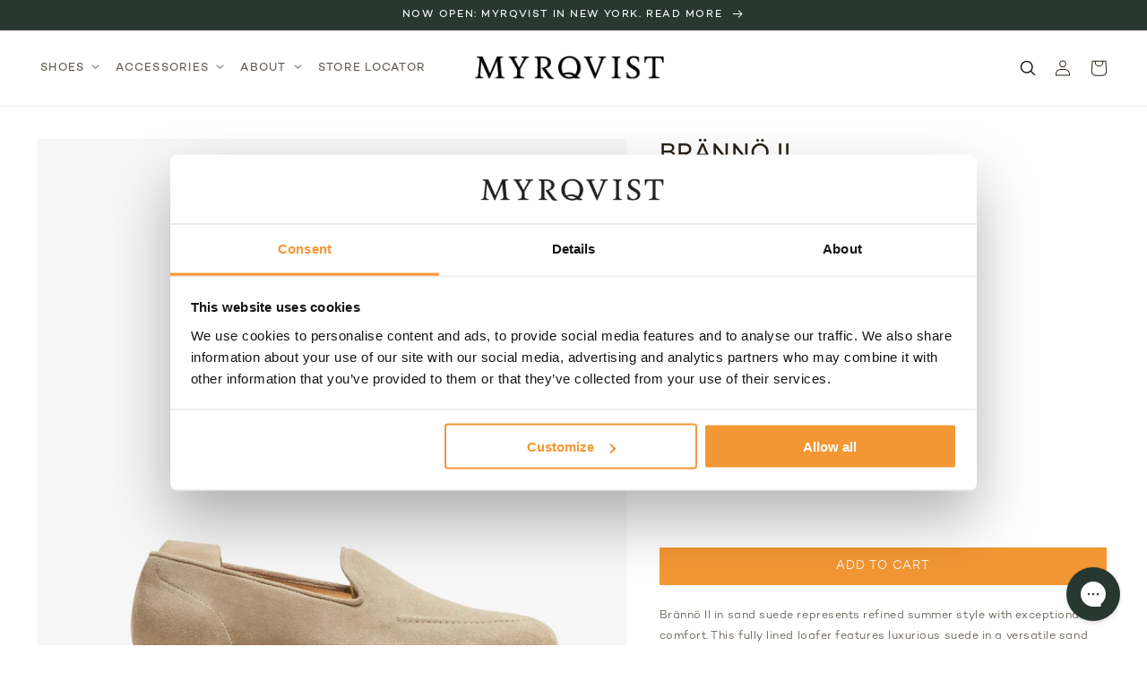

--- FILE ---
content_type: text/html; charset=utf-8
request_url: https://myrqvist.com/en-de/products/branno-ii-sand-suede
body_size: 88507
content:
<!doctype html>
<html class="no-js" lang="en">
  <head>
    <link rel="preconnect dns-prefetch" href="https://api.config-security.com/" crossorigin>
    <link rel="preconnect dns-prefetch" href="https://conf.config-security.com/" crossorigin>
    <script
      id="Cookiebot"
      src="https://consent.cookiebot.com/uc.js"
      data-cbid="0b4f70e3-411e-4f36-afaa-a68fd8df3fbb"
      type="text/javascript"
      defer
    ></script>
    <script>
      // Define dataLayer and the gtag function.
      window.dataLayer = window.dataLayer || [];
      function gtag(){dataLayer.push(arguments);}
      // Set default consent to 'denied' as a placeholder
      // Determine actual values based on your own requirements
      gtag('consent', 'default', {
        'ad_storage': 'denied',
        'ad_user_data': 'denied',
        'ad_personalization': 'denied',
        'analytics_storage': 'denied'
      });
    </script>
    <!-- Google Tag Manager -->
    <script>
      (function(w,d,s,l,i){w[l]=w[l]||[];w[l].push({'gtm.start':
      new Date().getTime(),event:'gtm.js'});var f=d.getElementsByTagName(s)[0],
      j=d.createElement(s),dl=l!='dataLayer'?'&l='+l:'';j.async=true;j.src=
      'https://www.googletagmanager.com/gtm.js?id='+i+dl;f.parentNode.insertBefore(j,f);
        })(window,document,'script','dataLayer','GTM-PXBRF63');
    </script>
    <!-- End Google Tag Manager -->

    
    <script>
      
    </script>

    <!-- TrustBox script -->
    <script type="text/javascript" src="//widget.trustpilot.com/bootstrap/v5/tp.widget.bootstrap.min.js" async></script>
    <!-- End TrustBox script -->

    <meta charset="utf-8">
    <meta http-equiv="X-UA-Compatible" content="IE=edge">
    <meta name="viewport" content="width=device-width,initial-scale=1">
    <meta name="theme-color" content="">
    <link rel="canonical" href="https://myrqvist.com/en-de/products/branno-ii-sand-suede">
    <link rel="preconnect" href="https://cdn.shopify.com" crossorigin><link rel="icon" type="image/png" href="//myrqvist.com/cdn/shop/files/favicon.svg?crop=center&height=32&v=1704200763&width=32"><link type="text/css" href="//myrqvist.com/cdn/shop/t/56/assets/custom-fonts.css?v=20234746194499299541727444738" rel="stylesheet">

    <title>
      Brännö II – Sand Suede | Casual Loafers︱Myrqvist
</title>

    
      <meta name="description" content="Designed in Sweden, handcrafted in Portugal. Brännö II in sand suede is a refined loafer for summer wear. Available online and in stores.">
    

    

<meta property="og:site_name" content="Myrqvist">
<meta property="og:url" content="https://myrqvist.com/en-de/products/branno-ii-sand-suede">
<meta property="og:title" content="Brännö II – Sand Suede | Casual Loafers︱Myrqvist">
<meta property="og:type" content="product">
<meta property="og:description" content="Designed in Sweden, handcrafted in Portugal. Brännö II in sand suede is a refined loafer for summer wear. Available online and in stores."><meta property="og:image" content="http://myrqvist.com/cdn/shop/files/Branno_Sand_Suede_02.jpg?v=1755505929">
  <meta property="og:image:secure_url" content="https://myrqvist.com/cdn/shop/files/Branno_Sand_Suede_02.jpg?v=1755505929">
  <meta property="og:image:width" content="2000">
  <meta property="og:image:height" content="2500"><meta property="og:price:amount" content="249,00">
  <meta property="og:price:currency" content="EUR"><meta name="twitter:card" content="summary_large_image">
<meta name="twitter:title" content="Brännö II – Sand Suede | Casual Loafers︱Myrqvist">
<meta name="twitter:description" content="Designed in Sweden, handcrafted in Portugal. Brännö II in sand suede is a refined loafer for summer wear. Available online and in stores.">


    <script src="//myrqvist.com/cdn/shop/t/56/assets/global.js?v=96548551407788709071751449500" defer="defer"></script>
    <script>window.performance && window.performance.mark && window.performance.mark('shopify.content_for_header.start');</script><meta name="google-site-verification" content="TsDuajQZ80qKRc8l_rN5qdwKo-wzDVPVo2nOpdtwE7M">
<meta name="facebook-domain-verification" content="l5s80amjegp5lp650rx0whiumdy868">
<meta id="shopify-digital-wallet" name="shopify-digital-wallet" content="/54943383683/digital_wallets/dialog">
<meta name="shopify-checkout-api-token" content="5e3be9b47c12abdc577dba477a3401e6">
<meta id="in-context-paypal-metadata" data-shop-id="54943383683" data-venmo-supported="false" data-environment="production" data-locale="en_US" data-paypal-v4="true" data-currency="EUR">
<link rel="alternate" hreflang="x-default" href="https://myrqvist.com/products/branno-ii-sand-suede">
<link rel="alternate" hreflang="en-DK" href="https://myrqvist.com/en-dk/products/branno-ii-sand-suede">
<link rel="alternate" hreflang="en-US" href="https://myrqvist.com/en-us/products/branno-ii-sand-suede">
<link rel="alternate" hreflang="de-DE" href="https://myrqvist.com/de-de/products/branno-ii-sand-suede">
<link rel="alternate" hreflang="en-DE" href="https://myrqvist.com/en-de/products/branno-ii-sand-suede">
<link rel="alternate" hreflang="en-NO" href="https://myrqvist.com/en-no/products/branno-ii-sand-suede">
<link rel="alternate" hreflang="en-GB" href="https://myrqvist.com/en-gb/products/branno-ii-sand-suede">
<link rel="alternate" hreflang="en-AE" href="https://myrqvist.com/en-row/products/branno-ii-sand-suede">
<link rel="alternate" hreflang="fr-AE" href="https://myrqvist.com/fr-row/products/branno-ii-sand-suede">
<link rel="alternate" hreflang="en-AU" href="https://myrqvist.com/en-row/products/branno-ii-sand-suede">
<link rel="alternate" hreflang="fr-AU" href="https://myrqvist.com/fr-row/products/branno-ii-sand-suede">
<link rel="alternate" hreflang="en-CA" href="https://myrqvist.com/en-row/products/branno-ii-sand-suede">
<link rel="alternate" hreflang="fr-CA" href="https://myrqvist.com/fr-row/products/branno-ii-sand-suede">
<link rel="alternate" hreflang="en-HK" href="https://myrqvist.com/en-row/products/branno-ii-sand-suede">
<link rel="alternate" hreflang="fr-HK" href="https://myrqvist.com/fr-row/products/branno-ii-sand-suede">
<link rel="alternate" hreflang="en-IL" href="https://myrqvist.com/en-row/products/branno-ii-sand-suede">
<link rel="alternate" hreflang="fr-IL" href="https://myrqvist.com/fr-row/products/branno-ii-sand-suede">
<link rel="alternate" hreflang="en-JP" href="https://myrqvist.com/en-row/products/branno-ii-sand-suede">
<link rel="alternate" hreflang="fr-JP" href="https://myrqvist.com/fr-row/products/branno-ii-sand-suede">
<link rel="alternate" hreflang="en-MY" href="https://myrqvist.com/en-row/products/branno-ii-sand-suede">
<link rel="alternate" hreflang="fr-MY" href="https://myrqvist.com/fr-row/products/branno-ii-sand-suede">
<link rel="alternate" hreflang="en-NZ" href="https://myrqvist.com/en-row/products/branno-ii-sand-suede">
<link rel="alternate" hreflang="fr-NZ" href="https://myrqvist.com/fr-row/products/branno-ii-sand-suede">
<link rel="alternate" hreflang="en-SG" href="https://myrqvist.com/en-row/products/branno-ii-sand-suede">
<link rel="alternate" hreflang="fr-SG" href="https://myrqvist.com/fr-row/products/branno-ii-sand-suede">
<link rel="alternate" hreflang="en-BL" href="https://myrqvist.com/en-row/products/branno-ii-sand-suede">
<link rel="alternate" hreflang="fr-BL" href="https://myrqvist.com/fr-row/products/branno-ii-sand-suede">
<link rel="alternate" hreflang="en-DZ" href="https://myrqvist.com/en-row/products/branno-ii-sand-suede">
<link rel="alternate" hreflang="fr-DZ" href="https://myrqvist.com/fr-row/products/branno-ii-sand-suede">
<link rel="alternate" hreflang="en-AO" href="https://myrqvist.com/en-row/products/branno-ii-sand-suede">
<link rel="alternate" hreflang="fr-AO" href="https://myrqvist.com/fr-row/products/branno-ii-sand-suede">
<link rel="alternate" hreflang="en-AC" href="https://myrqvist.com/en-row/products/branno-ii-sand-suede">
<link rel="alternate" hreflang="fr-AC" href="https://myrqvist.com/fr-row/products/branno-ii-sand-suede">
<link rel="alternate" hreflang="en-BJ" href="https://myrqvist.com/en-row/products/branno-ii-sand-suede">
<link rel="alternate" hreflang="fr-BJ" href="https://myrqvist.com/fr-row/products/branno-ii-sand-suede">
<link rel="alternate" hreflang="en-BW" href="https://myrqvist.com/en-row/products/branno-ii-sand-suede">
<link rel="alternate" hreflang="fr-BW" href="https://myrqvist.com/fr-row/products/branno-ii-sand-suede">
<link rel="alternate" hreflang="en-BF" href="https://myrqvist.com/en-row/products/branno-ii-sand-suede">
<link rel="alternate" hreflang="fr-BF" href="https://myrqvist.com/fr-row/products/branno-ii-sand-suede">
<link rel="alternate" hreflang="en-BI" href="https://myrqvist.com/en-row/products/branno-ii-sand-suede">
<link rel="alternate" hreflang="fr-BI" href="https://myrqvist.com/fr-row/products/branno-ii-sand-suede">
<link rel="alternate" hreflang="en-CM" href="https://myrqvist.com/en-row/products/branno-ii-sand-suede">
<link rel="alternate" hreflang="fr-CM" href="https://myrqvist.com/fr-row/products/branno-ii-sand-suede">
<link rel="alternate" hreflang="en-CV" href="https://myrqvist.com/en-row/products/branno-ii-sand-suede">
<link rel="alternate" hreflang="fr-CV" href="https://myrqvist.com/fr-row/products/branno-ii-sand-suede">
<link rel="alternate" hreflang="en-CF" href="https://myrqvist.com/en-row/products/branno-ii-sand-suede">
<link rel="alternate" hreflang="fr-CF" href="https://myrqvist.com/fr-row/products/branno-ii-sand-suede">
<link rel="alternate" hreflang="en-TD" href="https://myrqvist.com/en-row/products/branno-ii-sand-suede">
<link rel="alternate" hreflang="fr-TD" href="https://myrqvist.com/fr-row/products/branno-ii-sand-suede">
<link rel="alternate" hreflang="en-KM" href="https://myrqvist.com/en-row/products/branno-ii-sand-suede">
<link rel="alternate" hreflang="fr-KM" href="https://myrqvist.com/fr-row/products/branno-ii-sand-suede">
<link rel="alternate" hreflang="en-CG" href="https://myrqvist.com/en-row/products/branno-ii-sand-suede">
<link rel="alternate" hreflang="fr-CG" href="https://myrqvist.com/fr-row/products/branno-ii-sand-suede">
<link rel="alternate" hreflang="en-CD" href="https://myrqvist.com/en-row/products/branno-ii-sand-suede">
<link rel="alternate" hreflang="fr-CD" href="https://myrqvist.com/fr-row/products/branno-ii-sand-suede">
<link rel="alternate" hreflang="en-CI" href="https://myrqvist.com/en-row/products/branno-ii-sand-suede">
<link rel="alternate" hreflang="fr-CI" href="https://myrqvist.com/fr-row/products/branno-ii-sand-suede">
<link rel="alternate" hreflang="en-DJ" href="https://myrqvist.com/en-row/products/branno-ii-sand-suede">
<link rel="alternate" hreflang="fr-DJ" href="https://myrqvist.com/fr-row/products/branno-ii-sand-suede">
<link rel="alternate" hreflang="en-EG" href="https://myrqvist.com/en-row/products/branno-ii-sand-suede">
<link rel="alternate" hreflang="fr-EG" href="https://myrqvist.com/fr-row/products/branno-ii-sand-suede">
<link rel="alternate" hreflang="en-GQ" href="https://myrqvist.com/en-row/products/branno-ii-sand-suede">
<link rel="alternate" hreflang="fr-GQ" href="https://myrqvist.com/fr-row/products/branno-ii-sand-suede">
<link rel="alternate" hreflang="en-ER" href="https://myrqvist.com/en-row/products/branno-ii-sand-suede">
<link rel="alternate" hreflang="fr-ER" href="https://myrqvist.com/fr-row/products/branno-ii-sand-suede">
<link rel="alternate" hreflang="en-SZ" href="https://myrqvist.com/en-row/products/branno-ii-sand-suede">
<link rel="alternate" hreflang="fr-SZ" href="https://myrqvist.com/fr-row/products/branno-ii-sand-suede">
<link rel="alternate" hreflang="en-ET" href="https://myrqvist.com/en-row/products/branno-ii-sand-suede">
<link rel="alternate" hreflang="fr-ET" href="https://myrqvist.com/fr-row/products/branno-ii-sand-suede">
<link rel="alternate" hreflang="en-GA" href="https://myrqvist.com/en-row/products/branno-ii-sand-suede">
<link rel="alternate" hreflang="fr-GA" href="https://myrqvist.com/fr-row/products/branno-ii-sand-suede">
<link rel="alternate" hreflang="en-GM" href="https://myrqvist.com/en-row/products/branno-ii-sand-suede">
<link rel="alternate" hreflang="fr-GM" href="https://myrqvist.com/fr-row/products/branno-ii-sand-suede">
<link rel="alternate" hreflang="en-GH" href="https://myrqvist.com/en-row/products/branno-ii-sand-suede">
<link rel="alternate" hreflang="fr-GH" href="https://myrqvist.com/fr-row/products/branno-ii-sand-suede">
<link rel="alternate" hreflang="en-GN" href="https://myrqvist.com/en-row/products/branno-ii-sand-suede">
<link rel="alternate" hreflang="fr-GN" href="https://myrqvist.com/fr-row/products/branno-ii-sand-suede">
<link rel="alternate" hreflang="en-GW" href="https://myrqvist.com/en-row/products/branno-ii-sand-suede">
<link rel="alternate" hreflang="fr-GW" href="https://myrqvist.com/fr-row/products/branno-ii-sand-suede">
<link rel="alternate" hreflang="en-KE" href="https://myrqvist.com/en-row/products/branno-ii-sand-suede">
<link rel="alternate" hreflang="fr-KE" href="https://myrqvist.com/fr-row/products/branno-ii-sand-suede">
<link rel="alternate" hreflang="en-LS" href="https://myrqvist.com/en-row/products/branno-ii-sand-suede">
<link rel="alternate" hreflang="fr-LS" href="https://myrqvist.com/fr-row/products/branno-ii-sand-suede">
<link rel="alternate" hreflang="en-LR" href="https://myrqvist.com/en-row/products/branno-ii-sand-suede">
<link rel="alternate" hreflang="fr-LR" href="https://myrqvist.com/fr-row/products/branno-ii-sand-suede">
<link rel="alternate" hreflang="en-LY" href="https://myrqvist.com/en-row/products/branno-ii-sand-suede">
<link rel="alternate" hreflang="fr-LY" href="https://myrqvist.com/fr-row/products/branno-ii-sand-suede">
<link rel="alternate" hreflang="en-MG" href="https://myrqvist.com/en-row/products/branno-ii-sand-suede">
<link rel="alternate" hreflang="fr-MG" href="https://myrqvist.com/fr-row/products/branno-ii-sand-suede">
<link rel="alternate" hreflang="en-MW" href="https://myrqvist.com/en-row/products/branno-ii-sand-suede">
<link rel="alternate" hreflang="fr-MW" href="https://myrqvist.com/fr-row/products/branno-ii-sand-suede">
<link rel="alternate" hreflang="en-ML" href="https://myrqvist.com/en-row/products/branno-ii-sand-suede">
<link rel="alternate" hreflang="fr-ML" href="https://myrqvist.com/fr-row/products/branno-ii-sand-suede">
<link rel="alternate" hreflang="en-MR" href="https://myrqvist.com/en-row/products/branno-ii-sand-suede">
<link rel="alternate" hreflang="fr-MR" href="https://myrqvist.com/fr-row/products/branno-ii-sand-suede">
<link rel="alternate" hreflang="en-MU" href="https://myrqvist.com/en-row/products/branno-ii-sand-suede">
<link rel="alternate" hreflang="fr-MU" href="https://myrqvist.com/fr-row/products/branno-ii-sand-suede">
<link rel="alternate" hreflang="en-MA" href="https://myrqvist.com/en-row/products/branno-ii-sand-suede">
<link rel="alternate" hreflang="fr-MA" href="https://myrqvist.com/fr-row/products/branno-ii-sand-suede">
<link rel="alternate" hreflang="en-MZ" href="https://myrqvist.com/en-row/products/branno-ii-sand-suede">
<link rel="alternate" hreflang="fr-MZ" href="https://myrqvist.com/fr-row/products/branno-ii-sand-suede">
<link rel="alternate" hreflang="en-NA" href="https://myrqvist.com/en-row/products/branno-ii-sand-suede">
<link rel="alternate" hreflang="fr-NA" href="https://myrqvist.com/fr-row/products/branno-ii-sand-suede">
<link rel="alternate" hreflang="en-NE" href="https://myrqvist.com/en-row/products/branno-ii-sand-suede">
<link rel="alternate" hreflang="fr-NE" href="https://myrqvist.com/fr-row/products/branno-ii-sand-suede">
<link rel="alternate" hreflang="en-NG" href="https://myrqvist.com/en-row/products/branno-ii-sand-suede">
<link rel="alternate" hreflang="fr-NG" href="https://myrqvist.com/fr-row/products/branno-ii-sand-suede">
<link rel="alternate" hreflang="en-RW" href="https://myrqvist.com/en-row/products/branno-ii-sand-suede">
<link rel="alternate" hreflang="fr-RW" href="https://myrqvist.com/fr-row/products/branno-ii-sand-suede">
<link rel="alternate" hreflang="en-ST" href="https://myrqvist.com/en-row/products/branno-ii-sand-suede">
<link rel="alternate" hreflang="fr-ST" href="https://myrqvist.com/fr-row/products/branno-ii-sand-suede">
<link rel="alternate" hreflang="en-SN" href="https://myrqvist.com/en-row/products/branno-ii-sand-suede">
<link rel="alternate" hreflang="fr-SN" href="https://myrqvist.com/fr-row/products/branno-ii-sand-suede">
<link rel="alternate" hreflang="en-SC" href="https://myrqvist.com/en-row/products/branno-ii-sand-suede">
<link rel="alternate" hreflang="fr-SC" href="https://myrqvist.com/fr-row/products/branno-ii-sand-suede">
<link rel="alternate" hreflang="en-SL" href="https://myrqvist.com/en-row/products/branno-ii-sand-suede">
<link rel="alternate" hreflang="fr-SL" href="https://myrqvist.com/fr-row/products/branno-ii-sand-suede">
<link rel="alternate" hreflang="en-SO" href="https://myrqvist.com/en-row/products/branno-ii-sand-suede">
<link rel="alternate" hreflang="fr-SO" href="https://myrqvist.com/fr-row/products/branno-ii-sand-suede">
<link rel="alternate" hreflang="en-ZA" href="https://myrqvist.com/en-row/products/branno-ii-sand-suede">
<link rel="alternate" hreflang="fr-ZA" href="https://myrqvist.com/fr-row/products/branno-ii-sand-suede">
<link rel="alternate" hreflang="en-SS" href="https://myrqvist.com/en-row/products/branno-ii-sand-suede">
<link rel="alternate" hreflang="fr-SS" href="https://myrqvist.com/fr-row/products/branno-ii-sand-suede">
<link rel="alternate" hreflang="en-SH" href="https://myrqvist.com/en-row/products/branno-ii-sand-suede">
<link rel="alternate" hreflang="fr-SH" href="https://myrqvist.com/fr-row/products/branno-ii-sand-suede">
<link rel="alternate" hreflang="en-SD" href="https://myrqvist.com/en-row/products/branno-ii-sand-suede">
<link rel="alternate" hreflang="fr-SD" href="https://myrqvist.com/fr-row/products/branno-ii-sand-suede">
<link rel="alternate" hreflang="en-TZ" href="https://myrqvist.com/en-row/products/branno-ii-sand-suede">
<link rel="alternate" hreflang="fr-TZ" href="https://myrqvist.com/fr-row/products/branno-ii-sand-suede">
<link rel="alternate" hreflang="en-TG" href="https://myrqvist.com/en-row/products/branno-ii-sand-suede">
<link rel="alternate" hreflang="fr-TG" href="https://myrqvist.com/fr-row/products/branno-ii-sand-suede">
<link rel="alternate" hreflang="en-TA" href="https://myrqvist.com/en-row/products/branno-ii-sand-suede">
<link rel="alternate" hreflang="fr-TA" href="https://myrqvist.com/fr-row/products/branno-ii-sand-suede">
<link rel="alternate" hreflang="en-TN" href="https://myrqvist.com/en-row/products/branno-ii-sand-suede">
<link rel="alternate" hreflang="fr-TN" href="https://myrqvist.com/fr-row/products/branno-ii-sand-suede">
<link rel="alternate" hreflang="en-UG" href="https://myrqvist.com/en-row/products/branno-ii-sand-suede">
<link rel="alternate" hreflang="fr-UG" href="https://myrqvist.com/fr-row/products/branno-ii-sand-suede">
<link rel="alternate" hreflang="en-EH" href="https://myrqvist.com/en-row/products/branno-ii-sand-suede">
<link rel="alternate" hreflang="fr-EH" href="https://myrqvist.com/fr-row/products/branno-ii-sand-suede">
<link rel="alternate" hreflang="en-ZM" href="https://myrqvist.com/en-row/products/branno-ii-sand-suede">
<link rel="alternate" hreflang="fr-ZM" href="https://myrqvist.com/fr-row/products/branno-ii-sand-suede">
<link rel="alternate" hreflang="en-ZW" href="https://myrqvist.com/en-row/products/branno-ii-sand-suede">
<link rel="alternate" hreflang="fr-ZW" href="https://myrqvist.com/fr-row/products/branno-ii-sand-suede">
<link rel="alternate" hreflang="en-AF" href="https://myrqvist.com/en-row/products/branno-ii-sand-suede">
<link rel="alternate" hreflang="fr-AF" href="https://myrqvist.com/fr-row/products/branno-ii-sand-suede">
<link rel="alternate" hreflang="en-AZ" href="https://myrqvist.com/en-row/products/branno-ii-sand-suede">
<link rel="alternate" hreflang="fr-AZ" href="https://myrqvist.com/fr-row/products/branno-ii-sand-suede">
<link rel="alternate" hreflang="en-BH" href="https://myrqvist.com/en-row/products/branno-ii-sand-suede">
<link rel="alternate" hreflang="fr-BH" href="https://myrqvist.com/fr-row/products/branno-ii-sand-suede">
<link rel="alternate" hreflang="en-BD" href="https://myrqvist.com/en-row/products/branno-ii-sand-suede">
<link rel="alternate" hreflang="fr-BD" href="https://myrqvist.com/fr-row/products/branno-ii-sand-suede">
<link rel="alternate" hreflang="en-BT" href="https://myrqvist.com/en-row/products/branno-ii-sand-suede">
<link rel="alternate" hreflang="fr-BT" href="https://myrqvist.com/fr-row/products/branno-ii-sand-suede">
<link rel="alternate" hreflang="en-IO" href="https://myrqvist.com/en-row/products/branno-ii-sand-suede">
<link rel="alternate" hreflang="fr-IO" href="https://myrqvist.com/fr-row/products/branno-ii-sand-suede">
<link rel="alternate" hreflang="en-BN" href="https://myrqvist.com/en-row/products/branno-ii-sand-suede">
<link rel="alternate" hreflang="fr-BN" href="https://myrqvist.com/fr-row/products/branno-ii-sand-suede">
<link rel="alternate" hreflang="en-KH" href="https://myrqvist.com/en-row/products/branno-ii-sand-suede">
<link rel="alternate" hreflang="fr-KH" href="https://myrqvist.com/fr-row/products/branno-ii-sand-suede">
<link rel="alternate" hreflang="en-CN" href="https://myrqvist.com/en-row/products/branno-ii-sand-suede">
<link rel="alternate" hreflang="fr-CN" href="https://myrqvist.com/fr-row/products/branno-ii-sand-suede">
<link rel="alternate" hreflang="en-CX" href="https://myrqvist.com/en-row/products/branno-ii-sand-suede">
<link rel="alternate" hreflang="fr-CX" href="https://myrqvist.com/fr-row/products/branno-ii-sand-suede">
<link rel="alternate" hreflang="en-CC" href="https://myrqvist.com/en-row/products/branno-ii-sand-suede">
<link rel="alternate" hreflang="fr-CC" href="https://myrqvist.com/fr-row/products/branno-ii-sand-suede">
<link rel="alternate" hreflang="en-IN" href="https://myrqvist.com/en-row/products/branno-ii-sand-suede">
<link rel="alternate" hreflang="fr-IN" href="https://myrqvist.com/fr-row/products/branno-ii-sand-suede">
<link rel="alternate" hreflang="en-ID" href="https://myrqvist.com/en-row/products/branno-ii-sand-suede">
<link rel="alternate" hreflang="fr-ID" href="https://myrqvist.com/fr-row/products/branno-ii-sand-suede">
<link rel="alternate" hreflang="en-IQ" href="https://myrqvist.com/en-row/products/branno-ii-sand-suede">
<link rel="alternate" hreflang="fr-IQ" href="https://myrqvist.com/fr-row/products/branno-ii-sand-suede">
<link rel="alternate" hreflang="en-JO" href="https://myrqvist.com/en-row/products/branno-ii-sand-suede">
<link rel="alternate" hreflang="fr-JO" href="https://myrqvist.com/fr-row/products/branno-ii-sand-suede">
<link rel="alternate" hreflang="en-KZ" href="https://myrqvist.com/en-row/products/branno-ii-sand-suede">
<link rel="alternate" hreflang="fr-KZ" href="https://myrqvist.com/fr-row/products/branno-ii-sand-suede">
<link rel="alternate" hreflang="en-KW" href="https://myrqvist.com/en-row/products/branno-ii-sand-suede">
<link rel="alternate" hreflang="fr-KW" href="https://myrqvist.com/fr-row/products/branno-ii-sand-suede">
<link rel="alternate" hreflang="en-KG" href="https://myrqvist.com/en-row/products/branno-ii-sand-suede">
<link rel="alternate" hreflang="fr-KG" href="https://myrqvist.com/fr-row/products/branno-ii-sand-suede">
<link rel="alternate" hreflang="en-LA" href="https://myrqvist.com/en-row/products/branno-ii-sand-suede">
<link rel="alternate" hreflang="fr-LA" href="https://myrqvist.com/fr-row/products/branno-ii-sand-suede">
<link rel="alternate" hreflang="en-LB" href="https://myrqvist.com/en-row/products/branno-ii-sand-suede">
<link rel="alternate" hreflang="fr-LB" href="https://myrqvist.com/fr-row/products/branno-ii-sand-suede">
<link rel="alternate" hreflang="en-MO" href="https://myrqvist.com/en-row/products/branno-ii-sand-suede">
<link rel="alternate" hreflang="fr-MO" href="https://myrqvist.com/fr-row/products/branno-ii-sand-suede">
<link rel="alternate" hreflang="en-MV" href="https://myrqvist.com/en-row/products/branno-ii-sand-suede">
<link rel="alternate" hreflang="fr-MV" href="https://myrqvist.com/fr-row/products/branno-ii-sand-suede">
<link rel="alternate" hreflang="en-MN" href="https://myrqvist.com/en-row/products/branno-ii-sand-suede">
<link rel="alternate" hreflang="fr-MN" href="https://myrqvist.com/fr-row/products/branno-ii-sand-suede">
<link rel="alternate" hreflang="en-MM" href="https://myrqvist.com/en-row/products/branno-ii-sand-suede">
<link rel="alternate" hreflang="fr-MM" href="https://myrqvist.com/fr-row/products/branno-ii-sand-suede">
<link rel="alternate" hreflang="en-NP" href="https://myrqvist.com/en-row/products/branno-ii-sand-suede">
<link rel="alternate" hreflang="fr-NP" href="https://myrqvist.com/fr-row/products/branno-ii-sand-suede">
<link rel="alternate" hreflang="en-OM" href="https://myrqvist.com/en-row/products/branno-ii-sand-suede">
<link rel="alternate" hreflang="fr-OM" href="https://myrqvist.com/fr-row/products/branno-ii-sand-suede">
<link rel="alternate" hreflang="en-PK" href="https://myrqvist.com/en-row/products/branno-ii-sand-suede">
<link rel="alternate" hreflang="fr-PK" href="https://myrqvist.com/fr-row/products/branno-ii-sand-suede">
<link rel="alternate" hreflang="en-PS" href="https://myrqvist.com/en-row/products/branno-ii-sand-suede">
<link rel="alternate" hreflang="fr-PS" href="https://myrqvist.com/fr-row/products/branno-ii-sand-suede">
<link rel="alternate" hreflang="en-PH" href="https://myrqvist.com/en-row/products/branno-ii-sand-suede">
<link rel="alternate" hreflang="fr-PH" href="https://myrqvist.com/fr-row/products/branno-ii-sand-suede">
<link rel="alternate" hreflang="en-QA" href="https://myrqvist.com/en-row/products/branno-ii-sand-suede">
<link rel="alternate" hreflang="fr-QA" href="https://myrqvist.com/fr-row/products/branno-ii-sand-suede">
<link rel="alternate" hreflang="en-SA" href="https://myrqvist.com/en-row/products/branno-ii-sand-suede">
<link rel="alternate" hreflang="fr-SA" href="https://myrqvist.com/fr-row/products/branno-ii-sand-suede">
<link rel="alternate" hreflang="en-LK" href="https://myrqvist.com/en-row/products/branno-ii-sand-suede">
<link rel="alternate" hreflang="fr-LK" href="https://myrqvist.com/fr-row/products/branno-ii-sand-suede">
<link rel="alternate" hreflang="en-TW" href="https://myrqvist.com/en-row/products/branno-ii-sand-suede">
<link rel="alternate" hreflang="fr-TW" href="https://myrqvist.com/fr-row/products/branno-ii-sand-suede">
<link rel="alternate" hreflang="en-TJ" href="https://myrqvist.com/en-row/products/branno-ii-sand-suede">
<link rel="alternate" hreflang="fr-TJ" href="https://myrqvist.com/fr-row/products/branno-ii-sand-suede">
<link rel="alternate" hreflang="en-TH" href="https://myrqvist.com/en-row/products/branno-ii-sand-suede">
<link rel="alternate" hreflang="fr-TH" href="https://myrqvist.com/fr-row/products/branno-ii-sand-suede">
<link rel="alternate" hreflang="en-TM" href="https://myrqvist.com/en-row/products/branno-ii-sand-suede">
<link rel="alternate" hreflang="fr-TM" href="https://myrqvist.com/fr-row/products/branno-ii-sand-suede">
<link rel="alternate" hreflang="en-UZ" href="https://myrqvist.com/en-row/products/branno-ii-sand-suede">
<link rel="alternate" hreflang="fr-UZ" href="https://myrqvist.com/fr-row/products/branno-ii-sand-suede">
<link rel="alternate" hreflang="en-VN" href="https://myrqvist.com/en-row/products/branno-ii-sand-suede">
<link rel="alternate" hreflang="fr-VN" href="https://myrqvist.com/fr-row/products/branno-ii-sand-suede">
<link rel="alternate" hreflang="en-YE" href="https://myrqvist.com/en-row/products/branno-ii-sand-suede">
<link rel="alternate" hreflang="fr-YE" href="https://myrqvist.com/fr-row/products/branno-ii-sand-suede">
<link rel="alternate" hreflang="en-AI" href="https://myrqvist.com/en-row/products/branno-ii-sand-suede">
<link rel="alternate" hreflang="fr-AI" href="https://myrqvist.com/fr-row/products/branno-ii-sand-suede">
<link rel="alternate" hreflang="en-AG" href="https://myrqvist.com/en-row/products/branno-ii-sand-suede">
<link rel="alternate" hreflang="fr-AG" href="https://myrqvist.com/fr-row/products/branno-ii-sand-suede">
<link rel="alternate" hreflang="en-AW" href="https://myrqvist.com/en-row/products/branno-ii-sand-suede">
<link rel="alternate" hreflang="fr-AW" href="https://myrqvist.com/fr-row/products/branno-ii-sand-suede">
<link rel="alternate" hreflang="en-BS" href="https://myrqvist.com/en-row/products/branno-ii-sand-suede">
<link rel="alternate" hreflang="fr-BS" href="https://myrqvist.com/fr-row/products/branno-ii-sand-suede">
<link rel="alternate" hreflang="en-BB" href="https://myrqvist.com/en-row/products/branno-ii-sand-suede">
<link rel="alternate" hreflang="fr-BB" href="https://myrqvist.com/fr-row/products/branno-ii-sand-suede">
<link rel="alternate" hreflang="en-BZ" href="https://myrqvist.com/en-row/products/branno-ii-sand-suede">
<link rel="alternate" hreflang="fr-BZ" href="https://myrqvist.com/fr-row/products/branno-ii-sand-suede">
<link rel="alternate" hreflang="en-BM" href="https://myrqvist.com/en-row/products/branno-ii-sand-suede">
<link rel="alternate" hreflang="fr-BM" href="https://myrqvist.com/fr-row/products/branno-ii-sand-suede">
<link rel="alternate" hreflang="en-VG" href="https://myrqvist.com/en-row/products/branno-ii-sand-suede">
<link rel="alternate" hreflang="fr-VG" href="https://myrqvist.com/fr-row/products/branno-ii-sand-suede">
<link rel="alternate" hreflang="en-KY" href="https://myrqvist.com/en-row/products/branno-ii-sand-suede">
<link rel="alternate" hreflang="fr-KY" href="https://myrqvist.com/fr-row/products/branno-ii-sand-suede">
<link rel="alternate" hreflang="en-CR" href="https://myrqvist.com/en-row/products/branno-ii-sand-suede">
<link rel="alternate" hreflang="fr-CR" href="https://myrqvist.com/fr-row/products/branno-ii-sand-suede">
<link rel="alternate" hreflang="en-CW" href="https://myrqvist.com/en-row/products/branno-ii-sand-suede">
<link rel="alternate" hreflang="fr-CW" href="https://myrqvist.com/fr-row/products/branno-ii-sand-suede">
<link rel="alternate" hreflang="en-DM" href="https://myrqvist.com/en-row/products/branno-ii-sand-suede">
<link rel="alternate" hreflang="fr-DM" href="https://myrqvist.com/fr-row/products/branno-ii-sand-suede">
<link rel="alternate" hreflang="en-DO" href="https://myrqvist.com/en-row/products/branno-ii-sand-suede">
<link rel="alternate" hreflang="fr-DO" href="https://myrqvist.com/fr-row/products/branno-ii-sand-suede">
<link rel="alternate" hreflang="en-SV" href="https://myrqvist.com/en-row/products/branno-ii-sand-suede">
<link rel="alternate" hreflang="fr-SV" href="https://myrqvist.com/fr-row/products/branno-ii-sand-suede">
<link rel="alternate" hreflang="en-GD" href="https://myrqvist.com/en-row/products/branno-ii-sand-suede">
<link rel="alternate" hreflang="fr-GD" href="https://myrqvist.com/fr-row/products/branno-ii-sand-suede">
<link rel="alternate" hreflang="en-GT" href="https://myrqvist.com/en-row/products/branno-ii-sand-suede">
<link rel="alternate" hreflang="fr-GT" href="https://myrqvist.com/fr-row/products/branno-ii-sand-suede">
<link rel="alternate" hreflang="en-HT" href="https://myrqvist.com/en-row/products/branno-ii-sand-suede">
<link rel="alternate" hreflang="fr-HT" href="https://myrqvist.com/fr-row/products/branno-ii-sand-suede">
<link rel="alternate" hreflang="en-HN" href="https://myrqvist.com/en-row/products/branno-ii-sand-suede">
<link rel="alternate" hreflang="fr-HN" href="https://myrqvist.com/fr-row/products/branno-ii-sand-suede">
<link rel="alternate" hreflang="en-JM" href="https://myrqvist.com/en-row/products/branno-ii-sand-suede">
<link rel="alternate" hreflang="fr-JM" href="https://myrqvist.com/fr-row/products/branno-ii-sand-suede">
<link rel="alternate" hreflang="en-MQ" href="https://myrqvist.com/en-row/products/branno-ii-sand-suede">
<link rel="alternate" hreflang="fr-MQ" href="https://myrqvist.com/fr-row/products/branno-ii-sand-suede">
<link rel="alternate" hreflang="en-MS" href="https://myrqvist.com/en-row/products/branno-ii-sand-suede">
<link rel="alternate" hreflang="fr-MS" href="https://myrqvist.com/fr-row/products/branno-ii-sand-suede">
<link rel="alternate" hreflang="en-NI" href="https://myrqvist.com/en-row/products/branno-ii-sand-suede">
<link rel="alternate" hreflang="fr-NI" href="https://myrqvist.com/fr-row/products/branno-ii-sand-suede">
<link rel="alternate" hreflang="en-PA" href="https://myrqvist.com/en-row/products/branno-ii-sand-suede">
<link rel="alternate" hreflang="fr-PA" href="https://myrqvist.com/fr-row/products/branno-ii-sand-suede">
<link rel="alternate" hreflang="en-SX" href="https://myrqvist.com/en-row/products/branno-ii-sand-suede">
<link rel="alternate" hreflang="fr-SX" href="https://myrqvist.com/fr-row/products/branno-ii-sand-suede">
<link rel="alternate" hreflang="en-KN" href="https://myrqvist.com/en-row/products/branno-ii-sand-suede">
<link rel="alternate" hreflang="fr-KN" href="https://myrqvist.com/fr-row/products/branno-ii-sand-suede">
<link rel="alternate" hreflang="en-LC" href="https://myrqvist.com/en-row/products/branno-ii-sand-suede">
<link rel="alternate" hreflang="fr-LC" href="https://myrqvist.com/fr-row/products/branno-ii-sand-suede">
<link rel="alternate" hreflang="en-MF" href="https://myrqvist.com/en-row/products/branno-ii-sand-suede">
<link rel="alternate" hreflang="fr-MF" href="https://myrqvist.com/fr-row/products/branno-ii-sand-suede">
<link rel="alternate" hreflang="en-PM" href="https://myrqvist.com/en-row/products/branno-ii-sand-suede">
<link rel="alternate" hreflang="fr-PM" href="https://myrqvist.com/fr-row/products/branno-ii-sand-suede">
<link rel="alternate" hreflang="en-VC" href="https://myrqvist.com/en-row/products/branno-ii-sand-suede">
<link rel="alternate" hreflang="fr-VC" href="https://myrqvist.com/fr-row/products/branno-ii-sand-suede">
<link rel="alternate" hreflang="en-TT" href="https://myrqvist.com/en-row/products/branno-ii-sand-suede">
<link rel="alternate" hreflang="fr-TT" href="https://myrqvist.com/fr-row/products/branno-ii-sand-suede">
<link rel="alternate" hreflang="en-TC" href="https://myrqvist.com/en-row/products/branno-ii-sand-suede">
<link rel="alternate" hreflang="fr-TC" href="https://myrqvist.com/fr-row/products/branno-ii-sand-suede">
<link rel="alternate" hreflang="en-UM" href="https://myrqvist.com/en-row/products/branno-ii-sand-suede">
<link rel="alternate" hreflang="fr-UM" href="https://myrqvist.com/fr-row/products/branno-ii-sand-suede">
<link rel="alternate" hreflang="en-CK" href="https://myrqvist.com/en-row/products/branno-ii-sand-suede">
<link rel="alternate" hreflang="fr-CK" href="https://myrqvist.com/fr-row/products/branno-ii-sand-suede">
<link rel="alternate" hreflang="en-FJ" href="https://myrqvist.com/en-row/products/branno-ii-sand-suede">
<link rel="alternate" hreflang="fr-FJ" href="https://myrqvist.com/fr-row/products/branno-ii-sand-suede">
<link rel="alternate" hreflang="en-PF" href="https://myrqvist.com/en-row/products/branno-ii-sand-suede">
<link rel="alternate" hreflang="fr-PF" href="https://myrqvist.com/fr-row/products/branno-ii-sand-suede">
<link rel="alternate" hreflang="en-KI" href="https://myrqvist.com/en-row/products/branno-ii-sand-suede">
<link rel="alternate" hreflang="fr-KI" href="https://myrqvist.com/fr-row/products/branno-ii-sand-suede">
<link rel="alternate" hreflang="en-NR" href="https://myrqvist.com/en-row/products/branno-ii-sand-suede">
<link rel="alternate" hreflang="fr-NR" href="https://myrqvist.com/fr-row/products/branno-ii-sand-suede">
<link rel="alternate" hreflang="en-NC" href="https://myrqvist.com/en-row/products/branno-ii-sand-suede">
<link rel="alternate" hreflang="fr-NC" href="https://myrqvist.com/fr-row/products/branno-ii-sand-suede">
<link rel="alternate" hreflang="en-NU" href="https://myrqvist.com/en-row/products/branno-ii-sand-suede">
<link rel="alternate" hreflang="fr-NU" href="https://myrqvist.com/fr-row/products/branno-ii-sand-suede">
<link rel="alternate" hreflang="en-NF" href="https://myrqvist.com/en-row/products/branno-ii-sand-suede">
<link rel="alternate" hreflang="fr-NF" href="https://myrqvist.com/fr-row/products/branno-ii-sand-suede">
<link rel="alternate" hreflang="en-PG" href="https://myrqvist.com/en-row/products/branno-ii-sand-suede">
<link rel="alternate" hreflang="fr-PG" href="https://myrqvist.com/fr-row/products/branno-ii-sand-suede">
<link rel="alternate" hreflang="en-PN" href="https://myrqvist.com/en-row/products/branno-ii-sand-suede">
<link rel="alternate" hreflang="fr-PN" href="https://myrqvist.com/fr-row/products/branno-ii-sand-suede">
<link rel="alternate" hreflang="en-WS" href="https://myrqvist.com/en-row/products/branno-ii-sand-suede">
<link rel="alternate" hreflang="fr-WS" href="https://myrqvist.com/fr-row/products/branno-ii-sand-suede">
<link rel="alternate" hreflang="en-SB" href="https://myrqvist.com/en-row/products/branno-ii-sand-suede">
<link rel="alternate" hreflang="fr-SB" href="https://myrqvist.com/fr-row/products/branno-ii-sand-suede">
<link rel="alternate" hreflang="en-TL" href="https://myrqvist.com/en-row/products/branno-ii-sand-suede">
<link rel="alternate" hreflang="fr-TL" href="https://myrqvist.com/fr-row/products/branno-ii-sand-suede">
<link rel="alternate" hreflang="en-TK" href="https://myrqvist.com/en-row/products/branno-ii-sand-suede">
<link rel="alternate" hreflang="fr-TK" href="https://myrqvist.com/fr-row/products/branno-ii-sand-suede">
<link rel="alternate" hreflang="en-TO" href="https://myrqvist.com/en-row/products/branno-ii-sand-suede">
<link rel="alternate" hreflang="fr-TO" href="https://myrqvist.com/fr-row/products/branno-ii-sand-suede">
<link rel="alternate" hreflang="en-TV" href="https://myrqvist.com/en-row/products/branno-ii-sand-suede">
<link rel="alternate" hreflang="fr-TV" href="https://myrqvist.com/fr-row/products/branno-ii-sand-suede">
<link rel="alternate" hreflang="en-VU" href="https://myrqvist.com/en-row/products/branno-ii-sand-suede">
<link rel="alternate" hreflang="fr-VU" href="https://myrqvist.com/fr-row/products/branno-ii-sand-suede">
<link rel="alternate" hreflang="en-WF" href="https://myrqvist.com/en-row/products/branno-ii-sand-suede">
<link rel="alternate" hreflang="fr-WF" href="https://myrqvist.com/fr-row/products/branno-ii-sand-suede">
<link rel="alternate" hreflang="en-TF" href="https://myrqvist.com/en-row/products/branno-ii-sand-suede">
<link rel="alternate" hreflang="fr-TF" href="https://myrqvist.com/fr-row/products/branno-ii-sand-suede">
<link rel="alternate" hreflang="en-GS" href="https://myrqvist.com/en-row/products/branno-ii-sand-suede">
<link rel="alternate" hreflang="fr-GS" href="https://myrqvist.com/fr-row/products/branno-ii-sand-suede">
<link rel="alternate" hreflang="en-AR" href="https://myrqvist.com/en-row/products/branno-ii-sand-suede">
<link rel="alternate" hreflang="fr-AR" href="https://myrqvist.com/fr-row/products/branno-ii-sand-suede">
<link rel="alternate" hreflang="en-BO" href="https://myrqvist.com/en-row/products/branno-ii-sand-suede">
<link rel="alternate" hreflang="fr-BO" href="https://myrqvist.com/fr-row/products/branno-ii-sand-suede">
<link rel="alternate" hreflang="en-BR" href="https://myrqvist.com/en-row/products/branno-ii-sand-suede">
<link rel="alternate" hreflang="fr-BR" href="https://myrqvist.com/fr-row/products/branno-ii-sand-suede">
<link rel="alternate" hreflang="en-BQ" href="https://myrqvist.com/en-row/products/branno-ii-sand-suede">
<link rel="alternate" hreflang="fr-BQ" href="https://myrqvist.com/fr-row/products/branno-ii-sand-suede">
<link rel="alternate" hreflang="en-CL" href="https://myrqvist.com/en-row/products/branno-ii-sand-suede">
<link rel="alternate" hreflang="fr-CL" href="https://myrqvist.com/fr-row/products/branno-ii-sand-suede">
<link rel="alternate" hreflang="en-CO" href="https://myrqvist.com/en-row/products/branno-ii-sand-suede">
<link rel="alternate" hreflang="fr-CO" href="https://myrqvist.com/fr-row/products/branno-ii-sand-suede">
<link rel="alternate" hreflang="en-EC" href="https://myrqvist.com/en-row/products/branno-ii-sand-suede">
<link rel="alternate" hreflang="fr-EC" href="https://myrqvist.com/fr-row/products/branno-ii-sand-suede">
<link rel="alternate" hreflang="en-FK" href="https://myrqvist.com/en-row/products/branno-ii-sand-suede">
<link rel="alternate" hreflang="fr-FK" href="https://myrqvist.com/fr-row/products/branno-ii-sand-suede">
<link rel="alternate" hreflang="en-GF" href="https://myrqvist.com/en-row/products/branno-ii-sand-suede">
<link rel="alternate" hreflang="fr-GF" href="https://myrqvist.com/fr-row/products/branno-ii-sand-suede">
<link rel="alternate" hreflang="en-GY" href="https://myrqvist.com/en-row/products/branno-ii-sand-suede">
<link rel="alternate" hreflang="fr-GY" href="https://myrqvist.com/fr-row/products/branno-ii-sand-suede">
<link rel="alternate" hreflang="en-PY" href="https://myrqvist.com/en-row/products/branno-ii-sand-suede">
<link rel="alternate" hreflang="fr-PY" href="https://myrqvist.com/fr-row/products/branno-ii-sand-suede">
<link rel="alternate" hreflang="en-PE" href="https://myrqvist.com/en-row/products/branno-ii-sand-suede">
<link rel="alternate" hreflang="fr-PE" href="https://myrqvist.com/fr-row/products/branno-ii-sand-suede">
<link rel="alternate" hreflang="en-SR" href="https://myrqvist.com/en-row/products/branno-ii-sand-suede">
<link rel="alternate" hreflang="fr-SR" href="https://myrqvist.com/fr-row/products/branno-ii-sand-suede">
<link rel="alternate" hreflang="en-UY" href="https://myrqvist.com/en-row/products/branno-ii-sand-suede">
<link rel="alternate" hreflang="fr-UY" href="https://myrqvist.com/fr-row/products/branno-ii-sand-suede">
<link rel="alternate" hreflang="en-VE" href="https://myrqvist.com/en-row/products/branno-ii-sand-suede">
<link rel="alternate" hreflang="fr-VE" href="https://myrqvist.com/fr-row/products/branno-ii-sand-suede">
<link rel="alternate" hreflang="en-MX" href="https://myrqvist.com/en-row/products/branno-ii-sand-suede">
<link rel="alternate" hreflang="fr-MX" href="https://myrqvist.com/fr-row/products/branno-ii-sand-suede">
<link rel="alternate" hreflang="en-KR" href="https://myrqvist.com/en-row/products/branno-ii-sand-suede">
<link rel="alternate" hreflang="fr-KR" href="https://myrqvist.com/fr-row/products/branno-ii-sand-suede">
<link rel="alternate" hreflang="en-GI" href="https://myrqvist.com/en-row/products/branno-ii-sand-suede">
<link rel="alternate" hreflang="fr-GI" href="https://myrqvist.com/fr-row/products/branno-ii-sand-suede">
<link rel="alternate" hreflang="en-GE" href="https://myrqvist.com/en-row/products/branno-ii-sand-suede">
<link rel="alternate" hreflang="fr-GE" href="https://myrqvist.com/fr-row/products/branno-ii-sand-suede">
<link rel="alternate" hreflang="en-FO" href="https://myrqvist.com/en-row/products/branno-ii-sand-suede">
<link rel="alternate" hreflang="fr-FO" href="https://myrqvist.com/fr-row/products/branno-ii-sand-suede">
<link rel="alternate" hreflang="en-GL" href="https://myrqvist.com/en-row/products/branno-ii-sand-suede">
<link rel="alternate" hreflang="fr-GL" href="https://myrqvist.com/fr-row/products/branno-ii-sand-suede">
<link rel="alternate" hreflang="en-GP" href="https://myrqvist.com/en-row/products/branno-ii-sand-suede">
<link rel="alternate" hreflang="fr-GP" href="https://myrqvist.com/fr-row/products/branno-ii-sand-suede">
<link rel="alternate" hreflang="en-GG" href="https://myrqvist.com/en-row/products/branno-ii-sand-suede">
<link rel="alternate" hreflang="fr-GG" href="https://myrqvist.com/fr-row/products/branno-ii-sand-suede">
<link rel="alternate" hreflang="en-IM" href="https://myrqvist.com/en-row/products/branno-ii-sand-suede">
<link rel="alternate" hreflang="fr-IM" href="https://myrqvist.com/fr-row/products/branno-ii-sand-suede">
<link rel="alternate" hreflang="en-JE" href="https://myrqvist.com/en-row/products/branno-ii-sand-suede">
<link rel="alternate" hreflang="fr-JE" href="https://myrqvist.com/fr-row/products/branno-ii-sand-suede">
<link rel="alternate" hreflang="en-YT" href="https://myrqvist.com/en-row/products/branno-ii-sand-suede">
<link rel="alternate" hreflang="fr-YT" href="https://myrqvist.com/fr-row/products/branno-ii-sand-suede">
<link rel="alternate" hreflang="en-MD" href="https://myrqvist.com/en-row/products/branno-ii-sand-suede">
<link rel="alternate" hreflang="fr-MD" href="https://myrqvist.com/fr-row/products/branno-ii-sand-suede">
<link rel="alternate" hreflang="en-ME" href="https://myrqvist.com/en-row/products/branno-ii-sand-suede">
<link rel="alternate" hreflang="fr-ME" href="https://myrqvist.com/fr-row/products/branno-ii-sand-suede">
<link rel="alternate" hreflang="en-RE" href="https://myrqvist.com/en-row/products/branno-ii-sand-suede">
<link rel="alternate" hreflang="fr-RE" href="https://myrqvist.com/fr-row/products/branno-ii-sand-suede">
<link rel="alternate" hreflang="en-AM" href="https://myrqvist.com/en-row/products/branno-ii-sand-suede">
<link rel="alternate" hreflang="fr-AM" href="https://myrqvist.com/fr-row/products/branno-ii-sand-suede">
<link rel="alternate" hreflang="en-SJ" href="https://myrqvist.com/en-row/products/branno-ii-sand-suede">
<link rel="alternate" hreflang="fr-SJ" href="https://myrqvist.com/fr-row/products/branno-ii-sand-suede">
<link rel="alternate" hreflang="en-UA" href="https://myrqvist.com/en-row/products/branno-ii-sand-suede">
<link rel="alternate" hreflang="fr-UA" href="https://myrqvist.com/fr-row/products/branno-ii-sand-suede">
<link rel="alternate" hreflang="en-TR" href="https://myrqvist.com/en-row/products/branno-ii-sand-suede">
<link rel="alternate" hreflang="fr-TR" href="https://myrqvist.com/fr-row/products/branno-ii-sand-suede">
<link rel="alternate" hreflang="en-ES" href="https://myrqvist.com/en-eu/products/branno-ii-sand-suede">
<link rel="alternate" hreflang="de-ES" href="https://myrqvist.com/de-eu/products/branno-ii-sand-suede">
<link rel="alternate" hreflang="fr-ES" href="https://myrqvist.com/fr-eu/products/branno-ii-sand-suede">
<link rel="alternate" hreflang="en-AX" href="https://myrqvist.com/en-eu/products/branno-ii-sand-suede">
<link rel="alternate" hreflang="de-AX" href="https://myrqvist.com/de-eu/products/branno-ii-sand-suede">
<link rel="alternate" hreflang="fr-AX" href="https://myrqvist.com/fr-eu/products/branno-ii-sand-suede">
<link rel="alternate" hreflang="en-AL" href="https://myrqvist.com/en-eu/products/branno-ii-sand-suede">
<link rel="alternate" hreflang="de-AL" href="https://myrqvist.com/de-eu/products/branno-ii-sand-suede">
<link rel="alternate" hreflang="fr-AL" href="https://myrqvist.com/fr-eu/products/branno-ii-sand-suede">
<link rel="alternate" hreflang="en-AD" href="https://myrqvist.com/en-eu/products/branno-ii-sand-suede">
<link rel="alternate" hreflang="de-AD" href="https://myrqvist.com/de-eu/products/branno-ii-sand-suede">
<link rel="alternate" hreflang="fr-AD" href="https://myrqvist.com/fr-eu/products/branno-ii-sand-suede">
<link rel="alternate" hreflang="en-AT" href="https://myrqvist.com/en-eu/products/branno-ii-sand-suede">
<link rel="alternate" hreflang="de-AT" href="https://myrqvist.com/de-eu/products/branno-ii-sand-suede">
<link rel="alternate" hreflang="fr-AT" href="https://myrqvist.com/fr-eu/products/branno-ii-sand-suede">
<link rel="alternate" hreflang="en-BE" href="https://myrqvist.com/en-eu/products/branno-ii-sand-suede">
<link rel="alternate" hreflang="de-BE" href="https://myrqvist.com/de-eu/products/branno-ii-sand-suede">
<link rel="alternate" hreflang="fr-BE" href="https://myrqvist.com/fr-eu/products/branno-ii-sand-suede">
<link rel="alternate" hreflang="en-BA" href="https://myrqvist.com/en-eu/products/branno-ii-sand-suede">
<link rel="alternate" hreflang="de-BA" href="https://myrqvist.com/de-eu/products/branno-ii-sand-suede">
<link rel="alternate" hreflang="fr-BA" href="https://myrqvist.com/fr-eu/products/branno-ii-sand-suede">
<link rel="alternate" hreflang="en-BG" href="https://myrqvist.com/en-eu/products/branno-ii-sand-suede">
<link rel="alternate" hreflang="de-BG" href="https://myrqvist.com/de-eu/products/branno-ii-sand-suede">
<link rel="alternate" hreflang="fr-BG" href="https://myrqvist.com/fr-eu/products/branno-ii-sand-suede">
<link rel="alternate" hreflang="en-HR" href="https://myrqvist.com/en-eu/products/branno-ii-sand-suede">
<link rel="alternate" hreflang="de-HR" href="https://myrqvist.com/de-eu/products/branno-ii-sand-suede">
<link rel="alternate" hreflang="fr-HR" href="https://myrqvist.com/fr-eu/products/branno-ii-sand-suede">
<link rel="alternate" hreflang="en-CY" href="https://myrqvist.com/en-eu/products/branno-ii-sand-suede">
<link rel="alternate" hreflang="de-CY" href="https://myrqvist.com/de-eu/products/branno-ii-sand-suede">
<link rel="alternate" hreflang="fr-CY" href="https://myrqvist.com/fr-eu/products/branno-ii-sand-suede">
<link rel="alternate" hreflang="en-CZ" href="https://myrqvist.com/en-eu/products/branno-ii-sand-suede">
<link rel="alternate" hreflang="de-CZ" href="https://myrqvist.com/de-eu/products/branno-ii-sand-suede">
<link rel="alternate" hreflang="fr-CZ" href="https://myrqvist.com/fr-eu/products/branno-ii-sand-suede">
<link rel="alternate" hreflang="en-EE" href="https://myrqvist.com/en-eu/products/branno-ii-sand-suede">
<link rel="alternate" hreflang="de-EE" href="https://myrqvist.com/de-eu/products/branno-ii-sand-suede">
<link rel="alternate" hreflang="fr-EE" href="https://myrqvist.com/fr-eu/products/branno-ii-sand-suede">
<link rel="alternate" hreflang="en-FI" href="https://myrqvist.com/en-eu/products/branno-ii-sand-suede">
<link rel="alternate" hreflang="de-FI" href="https://myrqvist.com/de-eu/products/branno-ii-sand-suede">
<link rel="alternate" hreflang="fr-FI" href="https://myrqvist.com/fr-eu/products/branno-ii-sand-suede">
<link rel="alternate" hreflang="en-GR" href="https://myrqvist.com/en-eu/products/branno-ii-sand-suede">
<link rel="alternate" hreflang="de-GR" href="https://myrqvist.com/de-eu/products/branno-ii-sand-suede">
<link rel="alternate" hreflang="fr-GR" href="https://myrqvist.com/fr-eu/products/branno-ii-sand-suede">
<link rel="alternate" hreflang="en-HU" href="https://myrqvist.com/en-eu/products/branno-ii-sand-suede">
<link rel="alternate" hreflang="de-HU" href="https://myrqvist.com/de-eu/products/branno-ii-sand-suede">
<link rel="alternate" hreflang="fr-HU" href="https://myrqvist.com/fr-eu/products/branno-ii-sand-suede">
<link rel="alternate" hreflang="en-IS" href="https://myrqvist.com/en-eu/products/branno-ii-sand-suede">
<link rel="alternate" hreflang="de-IS" href="https://myrqvist.com/de-eu/products/branno-ii-sand-suede">
<link rel="alternate" hreflang="fr-IS" href="https://myrqvist.com/fr-eu/products/branno-ii-sand-suede">
<link rel="alternate" hreflang="en-IE" href="https://myrqvist.com/en-eu/products/branno-ii-sand-suede">
<link rel="alternate" hreflang="de-IE" href="https://myrqvist.com/de-eu/products/branno-ii-sand-suede">
<link rel="alternate" hreflang="fr-IE" href="https://myrqvist.com/fr-eu/products/branno-ii-sand-suede">
<link rel="alternate" hreflang="en-IT" href="https://myrqvist.com/en-eu/products/branno-ii-sand-suede">
<link rel="alternate" hreflang="de-IT" href="https://myrqvist.com/de-eu/products/branno-ii-sand-suede">
<link rel="alternate" hreflang="fr-IT" href="https://myrqvist.com/fr-eu/products/branno-ii-sand-suede">
<link rel="alternate" hreflang="en-XK" href="https://myrqvist.com/en-eu/products/branno-ii-sand-suede">
<link rel="alternate" hreflang="de-XK" href="https://myrqvist.com/de-eu/products/branno-ii-sand-suede">
<link rel="alternate" hreflang="fr-XK" href="https://myrqvist.com/fr-eu/products/branno-ii-sand-suede">
<link rel="alternate" hreflang="en-LV" href="https://myrqvist.com/en-eu/products/branno-ii-sand-suede">
<link rel="alternate" hreflang="de-LV" href="https://myrqvist.com/de-eu/products/branno-ii-sand-suede">
<link rel="alternate" hreflang="fr-LV" href="https://myrqvist.com/fr-eu/products/branno-ii-sand-suede">
<link rel="alternate" hreflang="en-LI" href="https://myrqvist.com/en-eu/products/branno-ii-sand-suede">
<link rel="alternate" hreflang="de-LI" href="https://myrqvist.com/de-eu/products/branno-ii-sand-suede">
<link rel="alternate" hreflang="fr-LI" href="https://myrqvist.com/fr-eu/products/branno-ii-sand-suede">
<link rel="alternate" hreflang="en-LT" href="https://myrqvist.com/en-eu/products/branno-ii-sand-suede">
<link rel="alternate" hreflang="de-LT" href="https://myrqvist.com/de-eu/products/branno-ii-sand-suede">
<link rel="alternate" hreflang="fr-LT" href="https://myrqvist.com/fr-eu/products/branno-ii-sand-suede">
<link rel="alternate" hreflang="en-LU" href="https://myrqvist.com/en-eu/products/branno-ii-sand-suede">
<link rel="alternate" hreflang="de-LU" href="https://myrqvist.com/de-eu/products/branno-ii-sand-suede">
<link rel="alternate" hreflang="fr-LU" href="https://myrqvist.com/fr-eu/products/branno-ii-sand-suede">
<link rel="alternate" hreflang="en-MK" href="https://myrqvist.com/en-eu/products/branno-ii-sand-suede">
<link rel="alternate" hreflang="de-MK" href="https://myrqvist.com/de-eu/products/branno-ii-sand-suede">
<link rel="alternate" hreflang="fr-MK" href="https://myrqvist.com/fr-eu/products/branno-ii-sand-suede">
<link rel="alternate" hreflang="en-MT" href="https://myrqvist.com/en-eu/products/branno-ii-sand-suede">
<link rel="alternate" hreflang="de-MT" href="https://myrqvist.com/de-eu/products/branno-ii-sand-suede">
<link rel="alternate" hreflang="fr-MT" href="https://myrqvist.com/fr-eu/products/branno-ii-sand-suede">
<link rel="alternate" hreflang="en-MC" href="https://myrqvist.com/en-eu/products/branno-ii-sand-suede">
<link rel="alternate" hreflang="de-MC" href="https://myrqvist.com/de-eu/products/branno-ii-sand-suede">
<link rel="alternate" hreflang="fr-MC" href="https://myrqvist.com/fr-eu/products/branno-ii-sand-suede">
<link rel="alternate" hreflang="en-NL" href="https://myrqvist.com/en-eu/products/branno-ii-sand-suede">
<link rel="alternate" hreflang="de-NL" href="https://myrqvist.com/de-eu/products/branno-ii-sand-suede">
<link rel="alternate" hreflang="fr-NL" href="https://myrqvist.com/fr-eu/products/branno-ii-sand-suede">
<link rel="alternate" hreflang="en-PL" href="https://myrqvist.com/en-eu/products/branno-ii-sand-suede">
<link rel="alternate" hreflang="de-PL" href="https://myrqvist.com/de-eu/products/branno-ii-sand-suede">
<link rel="alternate" hreflang="fr-PL" href="https://myrqvist.com/fr-eu/products/branno-ii-sand-suede">
<link rel="alternate" hreflang="en-PT" href="https://myrqvist.com/en-eu/products/branno-ii-sand-suede">
<link rel="alternate" hreflang="de-PT" href="https://myrqvist.com/de-eu/products/branno-ii-sand-suede">
<link rel="alternate" hreflang="fr-PT" href="https://myrqvist.com/fr-eu/products/branno-ii-sand-suede">
<link rel="alternate" hreflang="en-RO" href="https://myrqvist.com/en-eu/products/branno-ii-sand-suede">
<link rel="alternate" hreflang="de-RO" href="https://myrqvist.com/de-eu/products/branno-ii-sand-suede">
<link rel="alternate" hreflang="fr-RO" href="https://myrqvist.com/fr-eu/products/branno-ii-sand-suede">
<link rel="alternate" hreflang="en-SM" href="https://myrqvist.com/en-eu/products/branno-ii-sand-suede">
<link rel="alternate" hreflang="de-SM" href="https://myrqvist.com/de-eu/products/branno-ii-sand-suede">
<link rel="alternate" hreflang="fr-SM" href="https://myrqvist.com/fr-eu/products/branno-ii-sand-suede">
<link rel="alternate" hreflang="en-RS" href="https://myrqvist.com/en-eu/products/branno-ii-sand-suede">
<link rel="alternate" hreflang="de-RS" href="https://myrqvist.com/de-eu/products/branno-ii-sand-suede">
<link rel="alternate" hreflang="fr-RS" href="https://myrqvist.com/fr-eu/products/branno-ii-sand-suede">
<link rel="alternate" hreflang="en-SK" href="https://myrqvist.com/en-eu/products/branno-ii-sand-suede">
<link rel="alternate" hreflang="de-SK" href="https://myrqvist.com/de-eu/products/branno-ii-sand-suede">
<link rel="alternate" hreflang="fr-SK" href="https://myrqvist.com/fr-eu/products/branno-ii-sand-suede">
<link rel="alternate" hreflang="en-SI" href="https://myrqvist.com/en-eu/products/branno-ii-sand-suede">
<link rel="alternate" hreflang="de-SI" href="https://myrqvist.com/de-eu/products/branno-ii-sand-suede">
<link rel="alternate" hreflang="fr-SI" href="https://myrqvist.com/fr-eu/products/branno-ii-sand-suede">
<link rel="alternate" hreflang="en-CH" href="https://myrqvist.com/en-eu/products/branno-ii-sand-suede">
<link rel="alternate" hreflang="de-CH" href="https://myrqvist.com/de-eu/products/branno-ii-sand-suede">
<link rel="alternate" hreflang="fr-CH" href="https://myrqvist.com/fr-eu/products/branno-ii-sand-suede">
<link rel="alternate" hreflang="en-VA" href="https://myrqvist.com/en-eu/products/branno-ii-sand-suede">
<link rel="alternate" hreflang="de-VA" href="https://myrqvist.com/de-eu/products/branno-ii-sand-suede">
<link rel="alternate" hreflang="fr-VA" href="https://myrqvist.com/fr-eu/products/branno-ii-sand-suede">
<link rel="alternate" hreflang="fr-FR" href="https://myrqvist.com/fr-fr/products/branno-ii-sand-suede">
<link rel="alternate" hreflang="en-FR" href="https://myrqvist.com/en-fr/products/branno-ii-sand-suede">
<link rel="alternate" hreflang="en-SE" href="https://myrqvist.com/products/branno-ii-sand-suede">
<link rel="alternate" type="application/json+oembed" href="https://myrqvist.com/en-de/products/branno-ii-sand-suede.oembed">
<script async="async" src="/checkouts/internal/preloads.js?locale=en-DE"></script>
<script id="shopify-features" type="application/json">{"accessToken":"5e3be9b47c12abdc577dba477a3401e6","betas":["rich-media-storefront-analytics"],"domain":"myrqvist.com","predictiveSearch":true,"shopId":54943383683,"locale":"en"}</script>
<script>var Shopify = Shopify || {};
Shopify.shop = "myrqvist-dev.myshopify.com";
Shopify.locale = "en";
Shopify.currency = {"active":"EUR","rate":"0.09249258"};
Shopify.country = "DE";
Shopify.theme = {"name":"MyrqvistTheme\/production","id":159905415507,"schema_name":"Dawn","schema_version":"7.0.1","theme_store_id":null,"role":"main"};
Shopify.theme.handle = "null";
Shopify.theme.style = {"id":null,"handle":null};
Shopify.cdnHost = "myrqvist.com/cdn";
Shopify.routes = Shopify.routes || {};
Shopify.routes.root = "/en-de/";</script>
<script type="module">!function(o){(o.Shopify=o.Shopify||{}).modules=!0}(window);</script>
<script>!function(o){function n(){var o=[];function n(){o.push(Array.prototype.slice.apply(arguments))}return n.q=o,n}var t=o.Shopify=o.Shopify||{};t.loadFeatures=n(),t.autoloadFeatures=n()}(window);</script>
<script id="shop-js-analytics" type="application/json">{"pageType":"product"}</script>
<script defer="defer" async type="module" src="//myrqvist.com/cdn/shopifycloud/shop-js/modules/v2/client.init-shop-cart-sync_CGREiBkR.en.esm.js"></script>
<script defer="defer" async type="module" src="//myrqvist.com/cdn/shopifycloud/shop-js/modules/v2/chunk.common_Bt2Up4BP.esm.js"></script>
<script type="module">
  await import("//myrqvist.com/cdn/shopifycloud/shop-js/modules/v2/client.init-shop-cart-sync_CGREiBkR.en.esm.js");
await import("//myrqvist.com/cdn/shopifycloud/shop-js/modules/v2/chunk.common_Bt2Up4BP.esm.js");

  window.Shopify.SignInWithShop?.initShopCartSync?.({"fedCMEnabled":true,"windoidEnabled":true});

</script>
<script>(function() {
  var isLoaded = false;
  function asyncLoad() {
    if (isLoaded) return;
    isLoaded = true;
    var urls = ["https:\/\/intg.snapchat.com\/shopify\/shopify-scevent-init.js?id=0020d729-54e7-4c21-be6a-de46531cbb39\u0026shop=myrqvist-dev.myshopify.com","https:\/\/config.gorgias.chat\/bundle-loader\/01GYCCXR59YSQYFKRY0GZ29WKV?source=shopify1click\u0026shop=myrqvist-dev.myshopify.com","https:\/\/static.klaviyo.com\/onsite\/js\/klaviyo.js?company_id=WKej9t\u0026shop=myrqvist-dev.myshopify.com","https:\/\/ecommplugins-scripts.trustpilot.com\/v2.1\/js\/header.min.js?settings=eyJrZXkiOiJWR3NGMkowNDVSSFRWT0VEIiwicyI6InNrdSJ9\u0026shop=myrqvist-dev.myshopify.com","https:\/\/ecommplugins-trustboxsettings.trustpilot.com\/myrqvist-dev.myshopify.com.js?settings=1716814371361\u0026shop=myrqvist-dev.myshopify.com","\/\/cdn.shopify.com\/proxy\/edf852fc1ebe3c9054d1444d0cfbdebba03c64ec3df387a5d47469b85674abe9\/api.goaffpro.com\/loader.js?shop=myrqvist-dev.myshopify.com\u0026sp-cache-control=cHVibGljLCBtYXgtYWdlPTkwMA","https:\/\/assets.9gtb.com\/loader.js?g_cvt_id=c52af390-79e7-4bc4-ba3d-b9cf09cdd8e4\u0026shop=myrqvist-dev.myshopify.com"];
    for (var i = 0; i < urls.length; i++) {
      var s = document.createElement('script');
      s.type = 'text/javascript';
      s.async = true;
      s.src = urls[i];
      var x = document.getElementsByTagName('script')[0];
      x.parentNode.insertBefore(s, x);
    }
  };
  if(window.attachEvent) {
    window.attachEvent('onload', asyncLoad);
  } else {
    window.addEventListener('load', asyncLoad, false);
  }
})();</script>
<script id="__st">var __st={"a":54943383683,"offset":3600,"reqid":"d8719a27-82ca-4cef-9fc1-1781dfddba79-1762723125","pageurl":"myrqvist.com\/en-de\/products\/branno-ii-sand-suede","u":"d9785191c4d0","p":"product","rtyp":"product","rid":8896902693203};</script>
<script>window.ShopifyPaypalV4VisibilityTracking = true;</script>
<script id="captcha-bootstrap">!function(){'use strict';const t='contact',e='account',n='new_comment',o=[[t,t],['blogs',n],['comments',n],[t,'customer']],c=[[e,'customer_login'],[e,'guest_login'],[e,'recover_customer_password'],[e,'create_customer']],r=t=>t.map((([t,e])=>`form[action*='/${t}']:not([data-nocaptcha='true']) input[name='form_type'][value='${e}']`)).join(','),a=t=>()=>t?[...document.querySelectorAll(t)].map((t=>t.form)):[];function s(){const t=[...o],e=r(t);return a(e)}const i='password',u='form_key',d=['recaptcha-v3-token','g-recaptcha-response','h-captcha-response',i],f=()=>{try{return window.sessionStorage}catch{return}},m='__shopify_v',_=t=>t.elements[u];function p(t,e,n=!1){try{const o=window.sessionStorage,c=JSON.parse(o.getItem(e)),{data:r}=function(t){const{data:e,action:n}=t;return t[m]||n?{data:e,action:n}:{data:t,action:n}}(c);for(const[e,n]of Object.entries(r))t.elements[e]&&(t.elements[e].value=n);n&&o.removeItem(e)}catch(o){console.error('form repopulation failed',{error:o})}}const l='form_type',E='cptcha';function T(t){t.dataset[E]=!0}const w=window,h=w.document,L='Shopify',v='ce_forms',y='captcha';let A=!1;((t,e)=>{const n=(g='f06e6c50-85a8-45c8-87d0-21a2b65856fe',I='https://cdn.shopify.com/shopifycloud/storefront-forms-hcaptcha/ce_storefront_forms_captcha_hcaptcha.v1.5.2.iife.js',D={infoText:'Protected by hCaptcha',privacyText:'Privacy',termsText:'Terms'},(t,e,n)=>{const o=w[L][v],c=o.bindForm;if(c)return c(t,g,e,D).then(n);var r;o.q.push([[t,g,e,D],n]),r=I,A||(h.body.append(Object.assign(h.createElement('script'),{id:'captcha-provider',async:!0,src:r})),A=!0)});var g,I,D;w[L]=w[L]||{},w[L][v]=w[L][v]||{},w[L][v].q=[],w[L][y]=w[L][y]||{},w[L][y].protect=function(t,e){n(t,void 0,e),T(t)},Object.freeze(w[L][y]),function(t,e,n,w,h,L){const[v,y,A,g]=function(t,e,n){const i=e?o:[],u=t?c:[],d=[...i,...u],f=r(d),m=r(i),_=r(d.filter((([t,e])=>n.includes(e))));return[a(f),a(m),a(_),s()]}(w,h,L),I=t=>{const e=t.target;return e instanceof HTMLFormElement?e:e&&e.form},D=t=>v().includes(t);t.addEventListener('submit',(t=>{const e=I(t);if(!e)return;const n=D(e)&&!e.dataset.hcaptchaBound&&!e.dataset.recaptchaBound,o=_(e),c=g().includes(e)&&(!o||!o.value);(n||c)&&t.preventDefault(),c&&!n&&(function(t){try{if(!f())return;!function(t){const e=f();if(!e)return;const n=_(t);if(!n)return;const o=n.value;o&&e.removeItem(o)}(t);const e=Array.from(Array(32),(()=>Math.random().toString(36)[2])).join('');!function(t,e){_(t)||t.append(Object.assign(document.createElement('input'),{type:'hidden',name:u})),t.elements[u].value=e}(t,e),function(t,e){const n=f();if(!n)return;const o=[...t.querySelectorAll(`input[type='${i}']`)].map((({name:t})=>t)),c=[...d,...o],r={};for(const[a,s]of new FormData(t).entries())c.includes(a)||(r[a]=s);n.setItem(e,JSON.stringify({[m]:1,action:t.action,data:r}))}(t,e)}catch(e){console.error('failed to persist form',e)}}(e),e.submit())}));const S=(t,e)=>{t&&!t.dataset[E]&&(n(t,e.some((e=>e===t))),T(t))};for(const o of['focusin','change'])t.addEventListener(o,(t=>{const e=I(t);D(e)&&S(e,y())}));const B=e.get('form_key'),M=e.get(l),P=B&&M;t.addEventListener('DOMContentLoaded',(()=>{const t=y();if(P)for(const e of t)e.elements[l].value===M&&p(e,B);[...new Set([...A(),...v().filter((t=>'true'===t.dataset.shopifyCaptcha))])].forEach((e=>S(e,t)))}))}(h,new URLSearchParams(w.location.search),n,t,e,['guest_login'])})(!0,!0)}();</script>
<script integrity="sha256-52AcMU7V7pcBOXWImdc/TAGTFKeNjmkeM1Pvks/DTgc=" data-source-attribution="shopify.loadfeatures" defer="defer" src="//myrqvist.com/cdn/shopifycloud/storefront/assets/storefront/load_feature-81c60534.js" crossorigin="anonymous"></script>
<script data-source-attribution="shopify.dynamic_checkout.dynamic.init">var Shopify=Shopify||{};Shopify.PaymentButton=Shopify.PaymentButton||{isStorefrontPortableWallets:!0,init:function(){window.Shopify.PaymentButton.init=function(){};var t=document.createElement("script");t.src="https://myrqvist.com/cdn/shopifycloud/portable-wallets/latest/portable-wallets.en.js",t.type="module",document.head.appendChild(t)}};
</script>
<script data-source-attribution="shopify.dynamic_checkout.buyer_consent">
  function portableWalletsHideBuyerConsent(e){var t=document.getElementById("shopify-buyer-consent"),n=document.getElementById("shopify-subscription-policy-button");t&&n&&(t.classList.add("hidden"),t.setAttribute("aria-hidden","true"),n.removeEventListener("click",e))}function portableWalletsShowBuyerConsent(e){var t=document.getElementById("shopify-buyer-consent"),n=document.getElementById("shopify-subscription-policy-button");t&&n&&(t.classList.remove("hidden"),t.removeAttribute("aria-hidden"),n.addEventListener("click",e))}window.Shopify?.PaymentButton&&(window.Shopify.PaymentButton.hideBuyerConsent=portableWalletsHideBuyerConsent,window.Shopify.PaymentButton.showBuyerConsent=portableWalletsShowBuyerConsent);
</script>
<script data-source-attribution="shopify.dynamic_checkout.cart.bootstrap">document.addEventListener("DOMContentLoaded",(function(){function t(){return document.querySelector("shopify-accelerated-checkout-cart, shopify-accelerated-checkout")}if(t())Shopify.PaymentButton.init();else{new MutationObserver((function(e,n){t()&&(Shopify.PaymentButton.init(),n.disconnect())})).observe(document.body,{childList:!0,subtree:!0})}}));
</script>
<link id="shopify-accelerated-checkout-styles" rel="stylesheet" media="screen" href="https://myrqvist.com/cdn/shopifycloud/portable-wallets/latest/accelerated-checkout-backwards-compat.css" crossorigin="anonymous">
<style id="shopify-accelerated-checkout-cart">
        #shopify-buyer-consent {
  margin-top: 1em;
  display: inline-block;
  width: 100%;
}

#shopify-buyer-consent.hidden {
  display: none;
}

#shopify-subscription-policy-button {
  background: none;
  border: none;
  padding: 0;
  text-decoration: underline;
  font-size: inherit;
  cursor: pointer;
}

#shopify-subscription-policy-button::before {
  box-shadow: none;
}

      </style>
<script id="sections-script" data-sections="header,footer" defer="defer" src="//myrqvist.com/cdn/shop/t/56/compiled_assets/scripts.js?22266"></script>
<script>window.performance && window.performance.mark && window.performance.mark('shopify.content_for_header.end');</script>
    <script>
function feedback() {
  const p = window.Shopify.customerPrivacy;
  console.log(`Tracking ${p.userCanBeTracked() ? "en" : "dis"}abled`);
}
window.Shopify.loadFeatures(
  [
    {
      name: "consent-tracking-api",
      version: "0.1",
    },
  ],
  function (error) {
    if (error) throw error;
    if ("Cookiebot" in window)
      if (Cookiebot.consented || Cookiebot.declined) {
        window.Shopify.customerPrivacy.setTrackingConsent(!Cookiebot.declined, feedback);
        return;
      }
    window.Shopify.customerPrivacy.setTrackingConsent(false, feedback);
  }
);
window.addEventListener("CookiebotOnConsentReady", function () {
  window.Shopify.customerPrivacy.setTrackingConsent(!Cookiebot.declined, feedback);
});
</script>


    

    <style data-shopify>
      
      
      

      :root {
        --font-body-family: "Campton", "system-ui"; 
        --font-body-style: normal;
        --font-body-weight: 300; 
        --font-body-weight-bold: 700;

        --font-heading-family: "Campton", "system-ui"; 
        --font-heading-style: normal;
        --font-heading-weight: 400;

        --font-body-scale: 0.9;
        --font-heading-scale: 1.0;

        --color-base-text: 41, 32, 20;
        --color-shadow: 41, 32, 20;
        --color-base-background-1: 255, 255, 255;
        --color-base-background-2: 235, 218, 202;
        --color-base-solid-button-labels: 255, 255, 255;
        --color-base-outline-button-labels: 243, 151, 52;
        --color-base-accent-1: 243, 151, 52;
        --color-base-accent-2: 40, 56, 49;
        --payment-terms-background-color: #ffffff;

        --gradient-base-background-1: #ffffff;
        --gradient-base-background-2: #ebdaca;
        --gradient-base-accent-1: #f39734;
        --gradient-base-accent-2: #283831;

        --media-padding: px;
        --media-border-opacity: 0.05;
        --media-border-width: 1px;
        --media-radius: 0px;
        --media-shadow-opacity: 0.0;
        --media-shadow-horizontal-offset: 0px;
        --media-shadow-vertical-offset: 4px;
        --media-shadow-blur-radius: 5px;
        --media-shadow-visible: 0;

        --page-width: 160rem;
        --page-width-margin: 0rem;

        --product-card-image-padding: 0.0rem;
        --product-card-corner-radius: 0.0rem;
        --product-card-text-alignment: left;
        --product-card-border-width: 0.0rem;
        --product-card-border-opacity: 0.1;
        --product-card-shadow-opacity: 0.0;
        --product-card-shadow-visible: 0;
        --product-card-shadow-horizontal-offset: 0.0rem;
        --product-card-shadow-vertical-offset: 0.4rem;
        --product-card-shadow-blur-radius: 0.5rem;

        --collection-card-image-padding: 0.0rem;
        --collection-card-corner-radius: 0.0rem;
        --collection-card-text-alignment: left;
        --collection-card-border-width: 0.0rem;
        --collection-card-border-opacity: 0.1;
        --collection-card-shadow-opacity: 0.0;
        --collection-card-shadow-visible: 0;
        --collection-card-shadow-horizontal-offset: 0.0rem;
        --collection-card-shadow-vertical-offset: 0.4rem;
        --collection-card-shadow-blur-radius: 0.5rem;

        --blog-card-image-padding: 0.0rem;
        --blog-card-corner-radius: 0.0rem;
        --blog-card-text-alignment: left;
        --blog-card-border-width: 0.0rem;
        --blog-card-border-opacity: 0.1;
        --blog-card-shadow-opacity: 0.0;
        --blog-card-shadow-visible: 0;
        --blog-card-shadow-horizontal-offset: 0.0rem;
        --blog-card-shadow-vertical-offset: 0.4rem;
        --blog-card-shadow-blur-radius: 0.5rem;

        --badge-corner-radius: 0.0rem;

        --popup-border-width: 1px;
        --popup-border-opacity: 0.1;
        --popup-corner-radius: 0px;
        --popup-shadow-opacity: 0.0;
        --popup-shadow-horizontal-offset: 0px;
        --popup-shadow-vertical-offset: 4px;
        --popup-shadow-blur-radius: 5px;

        --drawer-border-width: 1px;
        --drawer-border-opacity: 0.1;
        --drawer-shadow-opacity: 0.0;
        --drawer-shadow-horizontal-offset: 0px;
        --drawer-shadow-vertical-offset: 4px;
        --drawer-shadow-blur-radius: 5px;

        --spacing-sections-desktop: 0px;
        --spacing-sections-mobile: 0px;

        --grid-desktop-vertical-spacing: 8px;
        --grid-desktop-horizontal-spacing: 8px;
        --grid-mobile-vertical-spacing: 4px;
        --grid-mobile-horizontal-spacing: 4px;

        --text-boxes-border-opacity: 0.1;
        --text-boxes-border-width: 0px;
        --text-boxes-radius: 0px;
        --text-boxes-shadow-opacity: 0.0;
        --text-boxes-shadow-visible: 0;
        --text-boxes-shadow-horizontal-offset: 0px;
        --text-boxes-shadow-vertical-offset: 4px;
        --text-boxes-shadow-blur-radius: 5px;

        --buttons-radius: 0px;
        --buttons-radius-outset: 0px;
        --buttons-border-width: 1px;
        --buttons-border-opacity: 1.0;
        --buttons-shadow-opacity: 0.0;
        --buttons-shadow-visible: 0;
        --buttons-shadow-horizontal-offset: 0px;
        --buttons-shadow-vertical-offset: 4px;
        --buttons-shadow-blur-radius: 5px;
        --buttons-border-offset: 0px;

        --inputs-radius: 0px;
        --inputs-border-width: 1px;
        --inputs-border-opacity: 0.55;
        --inputs-shadow-opacity: 0.0;
        --inputs-shadow-horizontal-offset: 0px;
        --inputs-margin-offset: 0px;
        --inputs-shadow-vertical-offset: 4px;
        --inputs-shadow-blur-radius: 5px;
        --inputs-radius-outset: 0px;

        --variant-pills-radius: 40px;
        --variant-pills-border-width: 1px;
        --variant-pills-border-opacity: 0.55;
        --variant-pills-shadow-opacity: 0.0;
        --variant-pills-shadow-horizontal-offset: 0px;
        --variant-pills-shadow-vertical-offset: 4px;
        --variant-pills-shadow-blur-radius: 5px;
      }

      *,
      *::before,
      *::after {
        box-sizing: inherit;
      }

      html {
        box-sizing: border-box;
        font-size: calc(var(--font-body-scale) * 62.5%);
        height: 100%;
      }

      body {
        display: grid;
        grid-template-rows: auto auto 1fr auto;
        grid-template-columns: 100%;
        min-height: 100%;
        margin: 0;
        font-size: 1.5rem; 
        letter-spacing: 0.06rem;
        line-height: calc(1 + 0.8 / var(--font-body-scale));
        font-family: var(--font-body-family);
        font-style: var(--font-body-style);
        font-weight: var(--font-body-weight);
      }

      @media screen and (min-width: 750px) {
        body {
          font-size: 1.4rem; 
        }
      }
    </style>

    <link href="//myrqvist.com/cdn/shop/t/56/assets/base.css?v=159463391217080896851733319172" rel="stylesheet" type="text/css" media="all" />
    <link href="//myrqvist.com/cdn/shop/t/56/assets/custom.css?v=36069620582185235971751450614" rel="stylesheet" type="text/css" media="all" />

    
<link
        rel="stylesheet"
        href="//myrqvist.com/cdn/shop/t/56/assets/component-predictive-search.css?v=83512081251802922551710258414"
        media="print"
        onload="this.media='all'"
      ><script>
      document.documentElement.className = document.documentElement.className.replace('no-js', 'js');
      if (Shopify.designMode) {
        document.documentElement.classList.add('shopify-design-mode');
      }
    </script>

    <!-- Hotjar Tracking Code for Myrqvist 2.0 -->
    <script>
        (function(h,o,t,j,a,r){
          h.hj=h.hj||function(){(h.hj.q=h.hj.q||[]).push(arguments)};
          h._hjSettings={hjid:3418679,hjsv:6};
          a=o.getElementsByTagName('head')[0];
          r=o.createElement('script');r.async=1;
          r.src=t+h._hjSettings.hjid+j+h._hjSettings.hjsv;
          a.appendChild(r);
      })(window,document,'https://static.hotjar.com/c/hotjar-','.js?sv=');
    </script>
    <!-- WordSeed Pixel START -->
    <script type="text/plain" data-cookieconsent="marketing">
      var _paq = window._paq = window._paq || []; _paq.push(['trackPageView']); _paq.push(['enableLinkTracking']); _paq.push(['enableHeartBeatTimer']); (function () { var u = "https://a.opumo.net/"; _paq.push(['setTrackerUrl', u + 'oa.php']); _paq.push(['setSiteId', '101']); var d = document, g = d.createElement('script'), s = d.getElementsByTagName('script')[0]; g.type = 'text/javascript'; g.async = true; g.src = u + 'oa.js'; s.parentNode.insertBefore(g, s); })();
    </script>
    <noscript>
      <p><img src="https://a.opumo.net/oa.php?idsite=101&rec=1" style="border:0;" alt=""></p>
    </noscript>
    <!-- WordSeed Pixel END -->
    <!-- FLICKITY -->
    <link rel="stylesheet" href="https://unpkg.com/flickity@2/dist/flickity.min.css">
    <script src="https://unpkg.com/flickity@2/dist/flickity.pkgd.min.js" async></script>
  <!-- BEGIN app block: shopify://apps/judge-me-reviews/blocks/judgeme_core/61ccd3b1-a9f2-4160-9fe9-4fec8413e5d8 --><!-- Start of Judge.me Core -->




<link rel="dns-prefetch" href="https://cdnwidget.judge.me">
<link rel="dns-prefetch" href="https://cdn.judge.me">
<link rel="dns-prefetch" href="https://cdn1.judge.me">
<link rel="dns-prefetch" href="https://api.judge.me">

<script data-cfasync='false' class='jdgm-settings-script'>window.jdgmSettings={"pagination":5,"disable_web_reviews":false,"badge_no_review_text":"No reviews","badge_n_reviews_text":"{{ n }} review/reviews","badge_star_color":"#000000","hide_badge_preview_if_no_reviews":true,"badge_hide_text":false,"enforce_center_preview_badge":false,"widget_title":"Customer Reviews","widget_open_form_text":"Write a review","widget_close_form_text":"Cancel review","widget_refresh_page_text":"Refresh page","widget_summary_text":"Based on {{ number_of_reviews }} review/reviews","widget_no_review_text":"Be the first to write a review","widget_name_field_text":"Display name","widget_verified_name_field_text":"Verified Name (public)","widget_name_placeholder_text":"Display name","widget_required_field_error_text":"This field is required.","widget_email_field_text":"Email address","widget_verified_email_field_text":"Verified Email (private, can not be edited)","widget_email_placeholder_text":"Your email address","widget_email_field_error_text":"Please enter a valid email address.","widget_rating_field_text":"Rating","widget_review_title_field_text":"Review Title","widget_review_title_placeholder_text":"Give your review a title","widget_review_body_field_text":"Review content","widget_review_body_placeholder_text":"Start writing here...","widget_pictures_field_text":"Picture/Video (optional)","widget_submit_review_text":"Submit Review","widget_submit_verified_review_text":"Submit Verified Review","widget_submit_success_msg_with_auto_publish":"Thank you! Please refresh the page in a few moments to see your review. You can remove or edit your review by logging into \u003ca href='https://judge.me/login' target='_blank' rel='nofollow noopener'\u003eJudge.me\u003c/a\u003e","widget_submit_success_msg_no_auto_publish":"Thank you! Your review will be published as soon as it is approved by the shop admin. You can remove or edit your review by logging into \u003ca href='https://judge.me/login' target='_blank' rel='nofollow noopener'\u003eJudge.me\u003c/a\u003e","widget_show_default_reviews_out_of_total_text":"Showing {{ n_reviews_shown }} out of {{ n_reviews }} reviews.","widget_show_all_link_text":"Show all","widget_show_less_link_text":"Show less","widget_author_said_text":"{{ reviewer_name }} said:","widget_days_text":"{{ n }} days ago","widget_weeks_text":"{{ n }} week/weeks ago","widget_months_text":"{{ n }} month/months ago","widget_years_text":"{{ n }} year/years ago","widget_yesterday_text":"Yesterday","widget_today_text":"Today","widget_replied_text":"\u003e\u003e {{ shop_name }} replied:","widget_read_more_text":"Read more","widget_rating_filter_see_all_text":"See all reviews","widget_sorting_most_recent_text":"Most Recent","widget_sorting_highest_rating_text":"Highest Rating","widget_sorting_lowest_rating_text":"Lowest Rating","widget_sorting_with_pictures_text":"Only Pictures","widget_sorting_most_helpful_text":"Most Helpful","widget_open_question_form_text":"Ask a question","widget_reviews_subtab_text":"Reviews","widget_questions_subtab_text":"Questions","widget_question_label_text":"Question","widget_answer_label_text":"Answer","widget_question_placeholder_text":"Write your question here","widget_submit_question_text":"Submit Question","widget_question_submit_success_text":"Thank you for your question! We will notify you once it gets answered.","widget_star_color":"#000000","verified_badge_text":"Verified","verified_badge_placement":"left-of-reviewer-name","widget_hide_border":false,"widget_social_share":false,"widget_thumb":false,"widget_review_location_show":false,"all_reviews_include_out_of_store_products":true,"all_reviews_out_of_store_text":"(out of store)","all_reviews_product_name_prefix_text":"about","enable_review_pictures":true,"enable_question_anwser":false,"review_date_format":"dd/mm/yyyy","widget_product_reviews_subtab_text":"Product Reviews","widget_shop_reviews_subtab_text":"Shop Reviews","widget_write_a_store_review_text":"Write a Store Review","widget_other_languages_heading":"Reviews in Other Languages","widget_translate_review_text":"Translate review to {{ language }}","widget_translating_review_text":"Translating...","widget_show_original_translation_text":"Show original ({{ language }})","widget_translate_review_failed_text":"Review couldn't be translated.","widget_translate_review_retry_text":"Retry","widget_translate_review_try_again_later_text":"Try again later","widget_sorting_pictures_first_text":"Pictures First","floating_tab_button_name":"★ Reviews","floating_tab_title":"Let customers speak for us","floating_tab_url":"","floating_tab_url_enabled":false,"all_reviews_text_badge_text":"Customers rate us {{ shop.metafields.judgeme.all_reviews_rating | round: 1 }}/5 based on {{ shop.metafields.judgeme.all_reviews_count }} reviews.","all_reviews_text_badge_text_branded_style":"{{ shop.metafields.judgeme.all_reviews_rating | round: 1 }} out of 5 stars based on {{ shop.metafields.judgeme.all_reviews_count }} reviews","all_reviews_text_badge_url":"","featured_carousel_title":"Let our customers speak for us","featured_carousel_count_text":"from {{ n }} reviews","featured_carousel_url":"","verified_count_badge_style":"branded","verified_count_badge_color_style":"monochromatic_version","verified_count_badge_color":"#333333","verified_count_badge_url":"","picture_reminder_submit_button":"Upload Pictures","enable_review_videos":true,"mute_video_by_default":true,"widget_sorting_videos_first_text":"Videos First","widget_review_pending_text":"Pending","remove_microdata_snippet":true,"preview_badge_no_question_text":"No questions","preview_badge_n_question_text":"{{ number_of_questions }} question/questions","widget_search_bar_placeholder":"Search reviews","widget_sorting_verified_only_text":"Verified only","featured_carousel_theme":"compact","featured_carousel_more_reviews_button_text":"Read more reviews","featured_carousel_view_product_button_text":"View product","all_reviews_page_load_more_text":"Load More Reviews","widget_public_name_text":"displayed publicly like","default_reviewer_name_has_non_latin":true,"widget_reviewer_anonymous":"Anonymous","medals_widget_title":"Judge.me Review Medals","widget_invalid_yt_video_url_error_text":"Not a YouTube video URL","widget_max_length_field_error_text":"Please enter no more than {0} characters.","widget_verified_by_shop_text":"Verified by Shop","widget_show_photo_gallery":true,"widget_load_with_code_splitting":true,"widget_ugc_title":"Made by us, Shared by you","widget_ugc_subtitle":"Tag us to see your picture featured in our page","widget_ugc_arrows_color":"#ffffff","widget_ugc_primary_button_text":"Buy Now","widget_ugc_secondary_button_text":"Load More","widget_ugc_reviews_button_text":"View Reviews","widget_ugc_reviews_button_link_to":"store-product-page","widget_primary_color":"#000000","widget_summary_average_rating_text":"{{ average_rating }} out of 5","widget_media_grid_title":"Customer photos \u0026 videos","widget_media_grid_see_more_text":"See more","widget_show_product_medals":false,"widget_verified_by_judgeme_text":"Verified by Judge.me","widget_verified_by_judgeme_text_in_store_medals":"Verified by Judge.me","widget_media_field_exceed_quantity_message":"Sorry, we can only accept {{ max_media }} for one review.","widget_media_field_exceed_limit_message":"{{ file_name }} is too large, please select a {{ media_type }} less than {{ size_limit }}MB.","widget_review_submitted_text":"Review Submitted!","widget_question_submitted_text":"Question Submitted!","widget_close_form_text_question":"Cancel","widget_write_your_answer_here_text":"Write your answer here","widget_enabled_branded_link":true,"widget_show_collected_by_judgeme":false,"widget_collected_by_judgeme_text":"collected by Judge.me","widget_load_more_text":"Load More","widget_full_review_text":"Full Review","widget_read_more_reviews_text":"Read More Reviews","widget_read_questions_text":"Read Questions","widget_questions_and_answers_text":"Questions \u0026 Answers","widget_verified_by_text":"Verified by","widget_verified_text":"Verified","widget_number_of_reviews_text":"{{ number_of_reviews }} reviews","widget_back_button_text":"Back","widget_next_button_text":"Next","widget_custom_forms_filter_button":"Filters","how_reviews_are_collected":"How reviews are collected?","widget_gdpr_statement":"How we use your data: We'll only contact you about the review you left, and only if necessary. By submitting your review, you agree to Judge.me's \u003ca href='https://judge.me/terms' target='_blank' rel='nofollow noopener'\u003eterms\u003c/a\u003e, \u003ca href='https://judge.me/privacy' target='_blank' rel='nofollow noopener'\u003eprivacy\u003c/a\u003e and \u003ca href='https://judge.me/content-policy' target='_blank' rel='nofollow noopener'\u003econtent\u003c/a\u003e policies.","review_snippet_widget_round_border_style":true,"review_snippet_widget_card_color":"#FFFFFF","review_snippet_widget_slider_arrows_background_color":"#FFFFFF","review_snippet_widget_slider_arrows_color":"#000000","review_snippet_widget_star_color":"#108474","all_reviews_product_variant_label_text":"Variant: ","widget_show_verified_branding":false,"redirect_reviewers_invited_via_email":"review_widget","review_content_screen_title_text":"How would you rate this product?","review_content_introduction_text":"We would love it if you would share a bit about your experience.","one_star_review_guidance_text":"Poor","five_star_review_guidance_text":"Great","customer_information_screen_title_text":"About you","customer_information_introduction_text":"Please tell us more about you.","custom_questions_screen_title_text":"Your experience in more detail","custom_questions_introduction_text":"Here are a few questions to help us understand more about your experience.","review_submitted_screen_title_text":"Thanks for your review!","review_submitted_screen_thank_you_text":"We are processing it and it will appear on the store soon.","review_submitted_screen_email_verification_text":"Please confirm your email by clicking the link we just sent you. This helps us keep reviews authentic.","review_submitted_request_store_review_text":"Would you like to share your experience of shopping with us?","review_submitted_review_other_products_text":"Would you like to review these products?","reviewer_media_screen_title_picture_text":"Share a picture","reviewer_media_introduction_picture_text":"Upload a photo to support your review.","reviewer_media_screen_title_video_text":"Share a video","reviewer_media_introduction_video_text":"Upload a video to support your review.","reviewer_media_screen_title_picture_or_video_text":"Share a picture or video","reviewer_media_introduction_picture_or_video_text":"Upload a photo or video to support your review.","reviewer_media_youtube_url_text":"Paste your Youtube URL here","advanced_settings_next_step_button_text":"Next","advanced_settings_close_review_button_text":"Close","write_review_flow_required_text":"Required","write_review_flow_privacy_message_text":"We respect your privacy.","write_review_flow_anonymous_text":"Post review as anonymous","write_review_flow_visibility_text":"This won't be visible to other customers.","write_review_flow_multiple_selection_help_text":"Select as many as you like","write_review_flow_single_selection_help_text":"Select one option","write_review_flow_required_field_error_text":"This field is required","write_review_flow_invalid_email_error_text":"Please enter a valid email address","write_review_flow_max_length_error_text":"Max. {{ max_length }} characters.","write_review_flow_media_upload_text":"\u003cb\u003eClick to upload\u003c/b\u003e or drag and drop","write_review_flow_gdpr_statement":"We'll only contact you about your review if necessary. By submitting your review, you agree to our \u003ca href='https://judge.me/terms' target='_blank' rel='nofollow noopener'\u003eterms and conditions\u003c/a\u003e and \u003ca href='https://judge.me/privacy' target='_blank' rel='nofollow noopener'\u003eprivacy policy\u003c/a\u003e.","transparency_badges_collected_via_store_invite_text":"Review collected via store invitation","transparency_badges_from_another_provider_text":"Review collected from another provider","transparency_badges_collected_from_store_visitor_text":"Review collected from a store visitor","transparency_badges_written_in_google_text":"Review written in Google","transparency_badges_written_in_etsy_text":"Review written in Etsy","transparency_badges_written_in_shop_app_text":"Review written in Shop App","transparency_badges_earned_reward_text":"Review earned a reward for future purchase","review_widget_best_location":true,"platform":"shopify","branding_url":"https://app.judge.me/reviews","branding_text":"Powered by Judge.me","locale":"en","reply_name":"Myrqvist","widget_version":"3.0","footer":true,"autopublish":true,"review_dates":true,"enable_custom_form":false,"shop_use_review_site":false,"shop_locale":"en","enable_multi_locales_translations":true,"show_review_title_input":true,"review_verification_email_status":"always","can_be_branded":true,"reply_name_text":"Myrqvist"};</script> <style class='jdgm-settings-style'>.jdgm-xx{left:0}:root{--jdgm-primary-color: #000;--jdgm-secondary-color: rgba(0,0,0,0.1);--jdgm-star-color: #000;--jdgm-write-review-text-color: white;--jdgm-write-review-bg-color: #000000;--jdgm-paginate-color: #000;--jdgm-border-radius: 0;--jdgm-reviewer-name-color: #000000}.jdgm-histogram__bar-content{background-color:#000}.jdgm-rev[data-verified-buyer=true] .jdgm-rev__icon.jdgm-rev__icon:after,.jdgm-rev__buyer-badge.jdgm-rev__buyer-badge{color:white;background-color:#000}.jdgm-review-widget--small .jdgm-gallery.jdgm-gallery .jdgm-gallery__thumbnail-link:nth-child(8) .jdgm-gallery__thumbnail-wrapper.jdgm-gallery__thumbnail-wrapper:before{content:"See more"}@media only screen and (min-width: 768px){.jdgm-gallery.jdgm-gallery .jdgm-gallery__thumbnail-link:nth-child(8) .jdgm-gallery__thumbnail-wrapper.jdgm-gallery__thumbnail-wrapper:before{content:"See more"}}.jdgm-preview-badge .jdgm-star.jdgm-star{color:#000000}.jdgm-prev-badge[data-average-rating='0.00']{display:none !important}.jdgm-author-all-initials{display:none !important}.jdgm-author-last-initial{display:none !important}.jdgm-rev-widg__title{visibility:hidden}.jdgm-rev-widg__summary-text{visibility:hidden}.jdgm-prev-badge__text{visibility:hidden}.jdgm-rev__prod-link-prefix:before{content:'about'}.jdgm-rev__variant-label:before{content:'Variant: '}.jdgm-rev__out-of-store-text:before{content:'(out of store)'}@media only screen and (min-width: 768px){.jdgm-rev__pics .jdgm-rev_all-rev-page-picture-separator,.jdgm-rev__pics .jdgm-rev__product-picture{display:none}}@media only screen and (max-width: 768px){.jdgm-rev__pics .jdgm-rev_all-rev-page-picture-separator,.jdgm-rev__pics .jdgm-rev__product-picture{display:none}}.jdgm-preview-badge[data-template="product"]{display:none !important}.jdgm-preview-badge[data-template="collection"]{display:none !important}.jdgm-preview-badge[data-template="index"]{display:none !important}.jdgm-verified-count-badget[data-from-snippet="true"]{display:none !important}.jdgm-carousel-wrapper[data-from-snippet="true"]{display:none !important}.jdgm-all-reviews-text[data-from-snippet="true"]{display:none !important}.jdgm-medals-section[data-from-snippet="true"]{display:none !important}.jdgm-ugc-media-wrapper[data-from-snippet="true"]{display:none !important}.jdgm-review-snippet-widget .jdgm-rev-snippet-widget__cards-container .jdgm-rev-snippet-card{border-radius:8px;background:#fff}.jdgm-review-snippet-widget .jdgm-rev-snippet-widget__cards-container .jdgm-rev-snippet-card__rev-rating .jdgm-star{color:#108474}.jdgm-review-snippet-widget .jdgm-rev-snippet-widget__prev-btn,.jdgm-review-snippet-widget .jdgm-rev-snippet-widget__next-btn{border-radius:50%;background:#fff}.jdgm-review-snippet-widget .jdgm-rev-snippet-widget__prev-btn>svg,.jdgm-review-snippet-widget .jdgm-rev-snippet-widget__next-btn>svg{fill:#000}.jdgm-full-rev-modal.rev-snippet-widget .jm-mfp-container .jm-mfp-content,.jdgm-full-rev-modal.rev-snippet-widget .jm-mfp-container .jdgm-full-rev__icon,.jdgm-full-rev-modal.rev-snippet-widget .jm-mfp-container .jdgm-full-rev__pic-img,.jdgm-full-rev-modal.rev-snippet-widget .jm-mfp-container .jdgm-full-rev__reply{border-radius:8px}.jdgm-full-rev-modal.rev-snippet-widget .jm-mfp-container .jdgm-full-rev[data-verified-buyer="true"] .jdgm-full-rev__icon::after{border-radius:8px}.jdgm-full-rev-modal.rev-snippet-widget .jm-mfp-container .jdgm-full-rev .jdgm-rev__buyer-badge{border-radius:calc( 8px / 2 )}.jdgm-full-rev-modal.rev-snippet-widget .jm-mfp-container .jdgm-full-rev .jdgm-full-rev__replier::before{content:'Myrqvist'}.jdgm-full-rev-modal.rev-snippet-widget .jm-mfp-container .jdgm-full-rev .jdgm-full-rev__product-button{border-radius:calc( 8px * 6 )}
</style> <style class='jdgm-settings-style'></style>

  
  
  
  <style class='jdgm-miracle-styles'>
  @-webkit-keyframes jdgm-spin{0%{-webkit-transform:rotate(0deg);-ms-transform:rotate(0deg);transform:rotate(0deg)}100%{-webkit-transform:rotate(359deg);-ms-transform:rotate(359deg);transform:rotate(359deg)}}@keyframes jdgm-spin{0%{-webkit-transform:rotate(0deg);-ms-transform:rotate(0deg);transform:rotate(0deg)}100%{-webkit-transform:rotate(359deg);-ms-transform:rotate(359deg);transform:rotate(359deg)}}@font-face{font-family:'JudgemeStar';src:url("[data-uri]") format("woff");font-weight:normal;font-style:normal}.jdgm-star{font-family:'JudgemeStar';display:inline !important;text-decoration:none !important;padding:0 4px 0 0 !important;margin:0 !important;font-weight:bold;opacity:1;-webkit-font-smoothing:antialiased;-moz-osx-font-smoothing:grayscale}.jdgm-star:hover{opacity:1}.jdgm-star:last-of-type{padding:0 !important}.jdgm-star.jdgm--on:before{content:"\e000"}.jdgm-star.jdgm--off:before{content:"\e001"}.jdgm-star.jdgm--half:before{content:"\e002"}.jdgm-widget *{margin:0;line-height:1.4;-webkit-box-sizing:border-box;-moz-box-sizing:border-box;box-sizing:border-box;-webkit-overflow-scrolling:touch}.jdgm-hidden{display:none !important;visibility:hidden !important}.jdgm-temp-hidden{display:none}.jdgm-spinner{width:40px;height:40px;margin:auto;border-radius:50%;border-top:2px solid #eee;border-right:2px solid #eee;border-bottom:2px solid #eee;border-left:2px solid #ccc;-webkit-animation:jdgm-spin 0.8s infinite linear;animation:jdgm-spin 0.8s infinite linear}.jdgm-prev-badge{display:block !important}

</style>


  
  
   


<script data-cfasync='false' class='jdgm-script'>
!function(e){window.jdgm=window.jdgm||{},jdgm.CDN_HOST="https://cdnwidget.judge.me/",jdgm.API_HOST="https://api.judge.me/",jdgm.CDN_BASE_URL="https://cdn.shopify.com/extensions/019a5eb5-0dc5-7e74-86f0-08347215dbed/judgeme-extensions-193/assets/",
jdgm.docReady=function(d){(e.attachEvent?"complete"===e.readyState:"loading"!==e.readyState)?
setTimeout(d,0):e.addEventListener("DOMContentLoaded",d)},jdgm.loadCSS=function(d,t,o,a){
!o&&jdgm.loadCSS.requestedUrls.indexOf(d)>=0||(jdgm.loadCSS.requestedUrls.push(d),
(a=e.createElement("link")).rel="stylesheet",a.class="jdgm-stylesheet",a.media="nope!",
a.href=d,a.onload=function(){this.media="all",t&&setTimeout(t)},e.body.appendChild(a))},
jdgm.loadCSS.requestedUrls=[],jdgm.loadJS=function(e,d){var t=new XMLHttpRequest;
t.onreadystatechange=function(){4===t.readyState&&(Function(t.response)(),d&&d(t.response))},
t.open("GET",e),t.send()},jdgm.docReady((function(){(window.jdgmLoadCSS||e.querySelectorAll(
".jdgm-widget, .jdgm-all-reviews-page").length>0)&&(jdgmSettings.widget_load_with_code_splitting?
parseFloat(jdgmSettings.widget_version)>=3?jdgm.loadCSS(jdgm.CDN_HOST+"widget_v3/base.css"):
jdgm.loadCSS(jdgm.CDN_HOST+"widget/base.css"):jdgm.loadCSS(jdgm.CDN_HOST+"shopify_v2.css"),
jdgm.loadJS(jdgm.CDN_HOST+"loader.js"))}))}(document);
</script>
<noscript><link rel="stylesheet" type="text/css" media="all" href="https://cdnwidget.judge.me/shopify_v2.css"></noscript>

<!-- BEGIN app snippet: theme_fix_tags --><script>
  (function() {
    var jdgmThemeFixes = null;
    if (!jdgmThemeFixes) return;
    var thisThemeFix = jdgmThemeFixes[Shopify.theme.id];
    if (!thisThemeFix) return;

    if (thisThemeFix.html) {
      document.addEventListener("DOMContentLoaded", function() {
        var htmlDiv = document.createElement('div');
        htmlDiv.classList.add('jdgm-theme-fix-html');
        htmlDiv.innerHTML = thisThemeFix.html;
        document.body.append(htmlDiv);
      });
    };

    if (thisThemeFix.css) {
      var styleTag = document.createElement('style');
      styleTag.classList.add('jdgm-theme-fix-style');
      styleTag.innerHTML = thisThemeFix.css;
      document.head.append(styleTag);
    };

    if (thisThemeFix.js) {
      var scriptTag = document.createElement('script');
      scriptTag.classList.add('jdgm-theme-fix-script');
      scriptTag.innerHTML = thisThemeFix.js;
      document.head.append(scriptTag);
    };
  })();
</script>
<!-- END app snippet -->
<!-- End of Judge.me Core -->



<!-- END app block --><!-- BEGIN app block: shopify://apps/black-crow-ai-that-delivers/blocks/blackcrow_ai_script/3e73f597-cb71-47a1-8a06-0c931482ecd2 -->

<script type="text/javascript" async src="https://shopify-init.blackcrow.ai/js/core/myrqvist-dev.js?shop=myrqvist-dev.myshopify.com&tagSrc=ShopifyThemeAppExtension"></script>


<!-- END app block --><!-- BEGIN app block: shopify://apps/supergrid-by-depict/blocks/depict_brand_features/ad5c7d1f-ddfb-424b-b936-7f08c4544f6b -->


<!-- Merchant: shopify-54943383683
Market id: 22233710723
Collection id:  -->
<script
  id="depict-grid-rendering-script"
  
    
      data-align-images="true"
    
  
  data-desktop-column-spacing="8px"
  data-desktop-row-spacing="8px"
  data-mobile-column-spacing="4px"
  data-mobile-row-spacing="4px"
  data-desktop-margin="0px 0px"
  data-mobile-margin="0px 0px"
  data-columns-mobile="2"
  data-columns-desktop="3"
  data-custom-css='null'
  data-remove-product-card-padding="false"
  data-content-blocks="null"
  data-block-ids=""
  data-block-assets=""
  data-block-links=""
  data-duplicates="[]"
  data-collection-id=""
  data-storefront-access-key="eec54a126bf290d719e646d9393162df"
  data-current-page-product-ids="[]"
  data-default-sorting=""
  data-image-config="[]"
  data-should-show-watermark="false"
  data-paginate='
    {
    "page_size": 50,
    "pages": 1,
    "current_page": 0
    }
  '
  data-ab-tests="null"
  
>
  //# allFunctionsCalledOnLoad
  
    try {
      localStorage.setItem('depict_market_id', 22233710723);
    } catch (e) {
      console.error('[Depict] Failed to set depict_market_id:', e);
    }
  

  !function(){"use strict";var t=document.createElement("style");t.textContent='.depict-grid{--default-row-height:minmax(var(--sample-product-height),auto);grid-template-columns:repeat(var(--grid-columns),minmax(0,1fr))!important;gap:var(--grid-gap)!important;row-gap:var(--row-gap,var(--grid-gap))!important;align-items:unset!important;grid-auto-flow:dense!important;grid-template-rows:var(--grid-template-rows)!important;grid-auto-rows:var(--default-row-height)!important;display:grid!important}@media (width<=990px){.depict-grid{gap:var(--mobile-grid-gap)!important;row-gap:var(--mobile-row-gap,var(--mobile-grid-gap))!important}.depict-grid.mobile-custom-margin{margin:var(--mobile-custom-margin)!important}}@media (width>=991px){.depict-grid.desktop-custom-margin{margin:var(--desktop-custom-margin)!important}}.depict-grid:before,.depict-grid:after{display:none!important}.depict-grid>*{width:100%!important;max-width:unset!important;order:var(--order)!important;margin:0!important}.depict-grid>:not(.depict-content-block){grid-row:unset!important;grid-column:unset!important;grid-template-rows:unset!important}#depict-grid-rendering-script,depict-grid-start-beacon,depict-grid-end-beacon{display:none!important}.depict-content-block{grid-column:span var(--grid-column-span);grid-row:span var(--grid-row-span);aspect-ratio:var(--content-aspect-ratio,auto);display:flex!important}@media (pointer:fine){.depict-content-block:not(:hover) .depict-block-image.hover-image,.depict-content-block:has(.depict-block-image.hover-image):hover .depict-block-image:not(.hover-image){opacity:0}}.depict-content-block .d-instagram{right:8px;bottom:var(--instagram-bottom-distance);gap:0;transition:all .2s;display:flex;position:absolute;color:#fff!important}.depict-content-block .d-instagram svg{visibility:hidden;position:absolute}.depict-content-block .d-instagram .shadow-text{pointer-events:none!important;opacity:0!important;margin:0!important;padding:0!important;position:absolute!important}.depict-content-block .d-instagram .clipped-element{backdrop-filter:blur(200px);filter:grayscale()invert()contrast(100000%);min-height:var(--text-height);clip-path:var(--text-clip-path);-webkit-clip-path:var(--text-clip-path);min-width:var(--icon-width);transition:all .2s;display:flex}.depict-content-block:hover .d-instagram .clipped-element{min-width:calc(var(--icon-width) + var(--insta-gap) + var(--text-width))}.depict-content-spacer{height:var(--content-height,auto)}.depict-block-media{contain:strict;max-width:100%;margin-bottom:var(--bottom-alignment-spacing,0px);margin-top:var(--top-alignment-spacing,0px);--instagram-bottom-distance:8px;flex-grow:1;flex-basis:100%;align-self:stretch;align-items:stretch;position:relative}.depict-block-media,.depict-block-media:empty{display:flex!important}.depict-block-media .background-overlay{background:var(--overlay-color);position:absolute;inset:0;display:block!important}.depict-block-media .spacer-rect{width:100%;height:100%;fill:none!important}.depict-block-media .content-text{gap:var(--text-gap);align-items:var(--h-align);width:100%;height:100%;text-align:var(--h-align);justify-content:var(--v-align);flex-direction:column;padding:16px;display:flex;position:absolute}.depict-block-media .content-text:has(.text-part:nth-child(2)) .text-part{max-height:50%}.depict-block-media .content-text .text-part{overflow-clip-margin:2px;white-space:pre-wrap;color:var(--color);margin:0;font-weight:400;overflow:clip}.depict-block-media .content-text .text-part.bold{font-weight:700}.depict-block-media .content-text .text-part.underline{text-decoration:underline}.depict-block-media .content-text .text-part.italic{font-style:italic}.depict-block-media:has(.d-instagram) .content-text{height:calc(100% - (var(--instagram-bottom-distance) + var(--instagram-text-height)))}.depict-block-media video{object-fit:cover;flex-grow:1;width:100%;height:100%;position:absolute;inset:0}.depict-block-media video::-webkit-media-controls-panel{display:none!important}.depict-block-media .depict-block-image{object-fit:cover;width:100%;height:100%;transition:opacity .2s;inset:0}@media (pointer:fine){.depict-block-media .depict-block-image{position:absolute}}@media (pointer:coarse){.depict-block-media:has(.depict-block-image.hover-image){scroll-behavior:smooth;scroll-snap-type:x mandatory;scrollbar-width:none;overflow:auto hidden}.depict-block-media:has(.depict-block-image.hover-image) .depict-block-image{opacity:1;scroll-snap-align:start;flex:0 0 100%;position:static}.depict-block-media:has(.depict-block-image.hover-image):before,.depict-block-media:has(.depict-block-image.hover-image):after{color:#fff;opacity:.65;pointer-events:none;z-index:10;background:#000;border-radius:8px;padding:4px 6px;font-family:system-ui,-apple-system,Segoe UI,Roboto,Helvetica Neue,Arial,sans-serif;font-size:10px;line-height:1;position:absolute;bottom:8px}.depict-block-media:has(.depict-block-image.hover-image):before{content:"● ○";left:50%;transform:translate(-50%)}.depict-block-media:has(.depict-block-image.hover-image):after{content:"○ ●";right:-50%;transform:translate(50%)}}depict-watermark-container{z-index:1000000;color:#000;grid-column:1/-1;justify-content:center;width:100%;font-family:Inter,sans-serif;font-size:10px;font-weight:500;display:flex;position:sticky;bottom:28px}depict-watermark-container.d-fixed{position:fixed;left:0}.depict-watermark{backdrop-filter:blur(8px);color:#fff;white-space:nowrap;direction:ltr;background:#0000004d;border-radius:999px;justify-content:center;align-items:center;gap:4px;padding:5px 10px;text-decoration:none;display:flex;box-shadow:0 1px 2px #0a0d1408}.depict-watermark svg{height:1.6em}\n',document.head.appendChild(t);const e=Symbol("solid-proxy"),n="function"==typeof Proxy,o=Symbol("solid-track"),r={equals:(t,e)=>t===e};let i=P;const c=1,a=2,s={owned:null,cleanups:null,context:null,owner:null};var l=null;let u=null,d=null,f=null,p=null,g=0;function m(t,e){const n=d,o=l,r=0===t.length,i=o,c=r?s:{owned:null,cleanups:null,context:i?i.context:null,owner:i},a=r?t:()=>t((()=>y((()=>B(c)))));l=c,d=null;try{return C(a,!0)}finally{d=n,l=o}}function h(t,e){const n={value:t,observers:null,observerSlots:null,comparator:(e=e?Object.assign({},r,e):r).equals||void 0};return[O.bind(n),t=>("function"==typeof t&&(t=t(n.value)),M(n,t))]}function _(t,e,n){T(E(t,e,!1,c))}function v(t,e,n){i=D;const o=E(t,e,!1,c);o.user=!0,p?p.push(o):T(o)}function b(t,e,n){n=n?Object.assign({},r,n):r;const o=E(t,e,!0,0);return o.observers=null,o.observerSlots=null,o.comparator=n.equals||void 0,T(o),O.bind(o)}function w(t){return C(t,!1)}function y(t){if(null===d)return t();const e=d;d=null;try{return t()}finally{d=e}}function k(t){return null===l||(null===l.cleanups?l.cleanups=[t]:l.cleanups.push(t)),t}function x(t,e){const n=Symbol("context");return{id:n,Provider:z(n),defaultValue:t}}function S(t){let e;return l&&l.context&&void 0!==(e=l.context[t.id])?e:t.defaultValue}function I(t){const e=b(t),n=b((()=>N(e())));return n.toArray=()=>{const t=n();return Array.isArray(t)?t:null!=t?[t]:[]},n}function O(){if(this.sources&&this.state)if(this.state===c)T(this);else{const t=f;f=null,C((()=>R(this)),!1),f=t}if(d){const t=this.observers?this.observers.length:0;d.sources?(d.sources.push(this),d.sourceSlots.push(t)):(d.sources=[this],d.sourceSlots=[t]),this.observers?(this.observers.push(d),this.observerSlots.push(d.sources.length-1)):(this.observers=[d],this.observerSlots=[d.sources.length-1])}return this.value}function M(t,e,n){let o=t.value;return t.comparator&&t.comparator(o,e)||(t.value=e,t.observers&&t.observers.length&&C((()=>{for(let e=0;e<t.observers.length;e+=1){const n=t.observers[e],o=u&&u.running;o&&u.disposed.has(n),(o?n.tState:n.state)||(n.pure?f.push(n):p.push(n),n.observers&&L(n)),o||(n.state=c)}if(f.length>1e6)throw f=[],Error()}),!1)),e}function T(t){if(!t.fn)return;B(t);const e=g;((t,e,n)=>{let o;const r=l,i=d;d=l=t;try{o=t.fn(e)}catch(a){return t.pure&&(t.state=c,t.owned&&t.owned.forEach(B),t.owned=null),t.updatedAt=n+1,j(a)}finally{d=i,l=r}(!t.updatedAt||t.updatedAt<=n)&&(null!=t.updatedAt&&"observers"in t?M(t,o):t.value=o,t.updatedAt=n)})(t,t.value,e)}function E(t,e,n,o=c,r){const i={fn:t,state:o,updatedAt:null,owned:null,sources:null,sourceSlots:null,cleanups:null,value:e,owner:l,context:l?l.context:null,pure:n};return null===l||l!==s&&(l.owned?l.owned.push(i):l.owned=[i]),i}function A(t){if(0===t.state)return;if(t.state===a)return R(t);if(t.suspense&&y(t.suspense.inFallback))return t.suspense.effects.push(t);const e=[t];for(;(t=t.owner)&&(!t.updatedAt||t.updatedAt<g);)t.state&&e.push(t);for(let n=e.length-1;n>=0;n--)if((t=e[n]).state===c)T(t);else if(t.state===a){const n=f;f=null,C((()=>R(t,e[0])),!1),f=n}}function C(t,e){if(f)return t();let n=!1;e||(f=[]),p?n=!0:p=[],g++;try{const e=t();return(t=>{if(f&&(P(f),f=null),t)return;const e=p;p=null,e.length&&C((()=>i(e)),!1)})(n),e}catch(o){n||(p=null),f=null,j(o)}}function P(t){for(let e=0;e<t.length;e++)A(t[e])}function D(t){let e,n=0;for(e=0;e<t.length;e++){const o=t[e];o.user?t[n++]=o:A(o)}for(e=0;e<n;e++)A(t[e])}function R(t,e){t.state=0;for(let n=0;n<t.sources.length;n+=1){const o=t.sources[n];if(o.sources){const t=o.state;t===c?o!==e&&(!o.updatedAt||o.updatedAt<g)&&A(o):t===a&&R(o,e)}}}function L(t){for(let e=0;e<t.observers.length;e+=1){const n=t.observers[e];n.state||(n.state=a,n.pure?f.push(n):p.push(n),n.observers&&L(n))}}function B(t){let e;if(t.sources)for(;t.sources.length;){const e=t.sources.pop(),n=t.sourceSlots.pop(),o=e.observers;if(o&&o.length){const t=o.pop(),r=e.observerSlots.pop();n<o.length&&(t.sourceSlots[r]=n,o[n]=t,e.observerSlots[n]=r)}}if(t.tOwned){for(e=t.tOwned.length-1;e>=0;e--)B(t.tOwned[e]);delete t.tOwned}if(t.owned){for(e=t.owned.length-1;e>=0;e--)B(t.owned[e]);t.owned=null}if(t.cleanups){for(e=t.cleanups.length-1;e>=0;e--)t.cleanups[e]();t.cleanups=null}t.state=0}function j(t,e=l){const n=(t=>t instanceof Error?t:Error("string"==typeof t?t:"Unknown error",{cause:t}))(t);throw n}function N(t){if("function"==typeof t&&!t.length)return N(t());if(Array.isArray(t)){const e=[];for(let n=0;n<t.length;n++){const o=N(t[n]);Array.isArray(o)?e.push.apply(e,o):e.push(o)}return e}return t}function z(t,e){return e=>{let n;return _((()=>n=y((()=>(l.context={...l.context,[t]:e.value},I((()=>e.children)))))),void 0),n}}const H=Symbol("fallback");function $(t){for(let e=0;e<t.length;e++)t[e]()}function F(t,e,n={}){let r=[],i=[],c=[],a=0,s=e.length>1?[]:null;return k((()=>$(c))),()=>{let l,u,d=t()||[],f=d.length;return d[o],y((()=>{let t,e,o,g,h,_,v,b,w;if(0===f)0!==a&&($(c),c=[],r=[],i=[],a=0,s&&(s=[])),n.fallback&&(r=[H],i[0]=m((t=>(c[0]=t,n.fallback()))),a=1);else if(0===a){for(i=Array(f),u=0;u<f;u++)r[u]=d[u],i[u]=m(p);a=f}else{for(o=Array(f),g=Array(f),s&&(h=Array(f)),_=0,v=Math.min(a,f);_<v&&r[_]===d[_];_++);for(v=a-1,b=f-1;v>=_&&b>=_&&r[v]===d[b];v--,b--)o[b]=i[v],g[b]=c[v],s&&(h[b]=s[v]);for(t=new Map,e=Array(b+1),u=b;u>=_;u--)w=d[u],l=t.get(w),e[u]=void 0===l?-1:l,t.set(w,u);for(l=_;l<=v;l++)w=r[l],u=t.get(w),void 0!==u&&-1!==u?(o[u]=i[l],g[u]=c[l],s&&(h[u]=s[l]),u=e[u],t.set(w,u)):c[l]();for(u=_;u<f;u++)u in o?(i[u]=o[u],c[u]=g[u],s&&(s[u]=h[u],s[u](u))):i[u]=m(p);i=i.slice(0,a=f),r=d.slice(0)}return i}));function p(t){if(c[u]=t,s){const[t,n]=h(u);return s[u]=n,e(d[u],t)}return e(d[u])}}}function J(t,e){return y((()=>t(e||{})))}function W(){return!0}const V={get:(t,n,o)=>n===e?o:t.get(n),has:(t,n)=>n===e||t.has(n),set:W,deleteProperty:W,getOwnPropertyDescriptor:(t,e)=>({configurable:!0,enumerable:!0,get:()=>t.get(e),set:W,deleteProperty:W}),ownKeys:t=>t.keys()};function q(t){const e="fallback"in t&&{fallback:()=>t.fallback};return b(((t,e,n={})=>{let r,i=[],c=[],a=[],s=[],l=0;return k((()=>$(a))),()=>{const u=t()||[],d=u.length;return u[o],y((()=>{if(0===d)return 0!==l&&($(a),a=[],i=[],c=[],l=0,s=[]),n.fallback&&(i=[H],c[0]=m((t=>(a[0]=t,n.fallback()))),l=1),c;for(i[0]===H&&(a[0](),a=[],i=[],c=[],l=0),r=0;r<d;r++)r<i.length&&i[r]!==u[r]?s[r]((()=>u[r])):r>=i.length&&(c[r]=m(f));for(;r<i.length;r++)a[r]();return l=s.length=a.length=d,i=u.slice(0),c=c.slice(0,l)}));function f(t){a[r]=t;const[n,o]=h(u[r]);return s[r]=o,e(n,r)}}})((()=>t.each),t.children,e||void 0))}function U(t){const e=t.keyed,n=b((()=>t.when),void 0,void 0),o=e?n:b(n,void 0,{equals:(t,e)=>!t==!e});return b((()=>{const r=o();if(r){const i=t.children;return"function"==typeof i&&i.length>0?y((()=>i(e?r:()=>{if(!y(o))throw"Stale read from <Show>.";return n()}))):i}return t.fallback}),void 0,void 0)}const G=new Set(["className","value","readOnly","noValidate","formNoValidate","isMap","noModule","playsInline","allowfullscreen","async","autofocus","autoplay","checked","controls","default","disabled","formnovalidate","hidden","indeterminate","inert","ismap","loop","multiple","muted","nomodule","novalidate","open","playsinline","readonly","required","reversed","seamless","selected"]),K=new Set(["innerHTML","textContent","innerText","children"]),X=Object.assign(Object.create(null),{className:"class",htmlFor:"for"}),Q=Object.assign(Object.create(null),{class:"className",novalidate:{$:"noValidate",FORM:1},formnovalidate:{$:"formNoValidate",BUTTON:1,INPUT:1},ismap:{$:"isMap",IMG:1},nomodule:{$:"noModule",SCRIPT:1},playsinline:{$:"playsInline",VIDEO:1},readonly:{$:"readOnly",INPUT:1,TEXTAREA:1}}),Y=new Set(["beforeinput","click","dblclick","contextmenu","focusin","focusout","input","keydown","keyup","mousedown","mousemove","mouseout","mouseover","mouseup","pointerdown","pointermove","pointerout","pointerover","pointerup","touchend","touchmove","touchstart"]),Z=new Set(["altGlyph","altGlyphDef","altGlyphItem","animate","animateColor","animateMotion","animateTransform","circle","clipPath","color-profile","cursor","defs","desc","ellipse","feBlend","feColorMatrix","feComponentTransfer","feComposite","feConvolveMatrix","feDiffuseLighting","feDisplacementMap","feDistantLight","feDropShadow","feFlood","feFuncA","feFuncB","feFuncG","feFuncR","feGaussianBlur","feImage","feMerge","feMergeNode","feMorphology","feOffset","fePointLight","feSpecularLighting","feSpotLight","feTile","feTurbulence","filter","font","font-face","font-face-format","font-face-name","font-face-src","font-face-uri","foreignObject","g","glyph","glyphRef","hkern","image","line","linearGradient","marker","mask","metadata","missing-glyph","mpath","path","pattern","polygon","polyline","radialGradient","rect","set","stop","svg","switch","symbol","text","textPath","tref","tspan","use","view","vkern"]),tt={xlink:"http://www.w3.org/1999/xlink",xml:"http://www.w3.org/XML/1998/namespace"},et="_$DX_DELEGATE";function nt(t,e,n,o){let r;const i=()=>{const e=document.createElement("template");return e.innerHTML=t,n?e.content.firstChild.firstChild:e.content.firstChild},c=e?()=>y((()=>document.importNode(r||(r=i()),!0))):()=>(r||(r=i())).cloneNode(!0);return c.cloneNode=c,c}function ot(t,e,n){null==n?t.removeAttribute(e):t.setAttribute(e,n)}function rt(t,e){null==e?t.removeAttribute("class"):t.className=e}function it(t,e={},n,o){const r={};return _((()=>r.children=dt(t,e.children,r.children))),_((()=>"function"==typeof e.ref&&ct(e.ref,t))),_((()=>((t,e,n,o,r={},i=!1)=>{e||(e={});for(const c in r)if(!(c in e)){if("children"===c)continue;r[c]=lt(t,c,null,r[c],n,i,e)}for(const c in e){if("children"===c)continue;const o=e[c];r[c]=lt(t,c,o,r[c],n,i,e)}})(t,e,n,0,r,!0))),r}function ct(t,e,n){return y((()=>t(e,n)))}function at(t,e,n,o){if(void 0===n||o||(o=[]),"function"!=typeof e)return dt(t,e,o,n);_((o=>dt(t,e(),o,n)),o)}function st(t,e,n){const o=e.trim().split(/\s+/);for(let r=0,i=o.length;r<i;r++)t.classList.toggle(o[r],n)}function lt(t,e,n,o,r,i,c){let a,s,l,u,d;if("style"===e)return((t,e,n)=>{if(!e)return n?ot(t,"style"):e;const o=t.style;if("string"==typeof e)return o.cssText=e;let r,i;for(i in"string"==typeof n&&(o.cssText=n=void 0),n||(n={}),e||(e={}),n)null==e[i]&&o.removeProperty(i),delete n[i];for(i in e)r=e[i],r!==n[i]&&(o.setProperty(i,r),n[i]=r);return n})(t,n,o);if("classList"===e)return((t,e,n={})=>{const o=Object.keys(e||{}),r=Object.keys(n);let i,c;for(i=0,c=r.length;i<c;i++){const o=r[i];o&&"undefined"!==o&&!e[o]&&(st(t,o,!1),delete n[o])}for(i=0,c=o.length;i<c;i++){const r=o[i],c=!!e[r];r&&"undefined"!==r&&n[r]!==c&&c&&(st(t,r,!0),n[r]=c)}return n})(t,n,o);if(n===o)return o;if("ref"===e)i||n(t);else if("on:"===e.slice(0,3)){const r=e.slice(3);o&&t.removeEventListener(r,o,"function"!=typeof o&&o),n&&t.addEventListener(r,n,"function"!=typeof n&&n)}else if("oncapture:"===e.slice(0,10)){const r=e.slice(10);o&&t.removeEventListener(r,o,!0),n&&t.addEventListener(r,n,!0)}else if("on"===e.slice(0,2)){const r=e.slice(2).toLowerCase(),i=Y.has(r);if(!i&&o){const e=Array.isArray(o)?o[0]:o;t.removeEventListener(r,e)}(i||n)&&(((t,e,n,o)=>{if(o)Array.isArray(n)?(t["$$"+e]=n[0],t[`$$${e}Data`]=n[1]):t["$$"+e]=n;else if(Array.isArray(n)){const o=n[0];t.addEventListener(e,n[0]=e=>o.call(t,n[1],e))}else t.addEventListener(e,n,"function"!=typeof n&&n)})(t,r,n,i),i&&((t,e=window.document)=>{const n=e[et]||(e[et]=new Set);for(let o=0,r=t.length;o<r;o++){const r=t[o];n.has(r)||(n.add(r),e.addEventListener(r,ut))}})([r]))}else if("attr:"===e.slice(0,5))ot(t,e.slice(5),n);else if("bool:"===e.slice(0,5))((t,e,n)=>{n?t.setAttribute(e,""):t.removeAttribute(e)})(t,e.slice(5),n);else if((d="prop:"===e.slice(0,5))||(l=K.has(e))||!r&&((u=((t,e)=>{const n=Q[t];return"object"==typeof n?n[e]?n.$:void 0:n})(e,t.tagName))||(s=G.has(e)))||(a=t.nodeName.includes("-")||"is"in c))d&&(e=e.slice(5),s=!0),"class"===e||"className"===e?rt(t,n):!a||s||l?t[u||e]=n:t[(f=e,f.toLowerCase().replace(/-([a-z])/g,((t,e)=>e.toUpperCase())))]=n;else{const o=r&&e.indexOf(":")>-1&&tt[e.split(":")[0]];o?((t,e,n,o)=>{null==o?t.removeAttributeNS(e,n):t.setAttributeNS(e,n,o)})(t,o,e,n):ot(t,X[e]||e,n)}var f;return n}function ut(t){let e=t.target;const n="$$"+t.type,o=t.target,r=t.currentTarget,i=e=>Object.defineProperty(t,"target",{configurable:!0,value:e}),c=()=>{const o=e[n];if(o&&!e.disabled){const r=e[n+"Data"];if(void 0!==r?o.call(e,r,t):o.call(e,t),t.cancelBubble)return}return e.host&&"string"!=typeof e.host&&!e.host._$host&&e.contains(t.target)&&i(e.host),!0},a=()=>{for(;c()&&(e=e._$host||e.parentNode||e.host););};if(Object.defineProperty(t,"currentTarget",{configurable:!0,get:()=>e||document}),t.composedPath){const n=t.composedPath();i(n[0]);for(let t=0;t<n.length-2&&(e=n[t],c());t++){if(e._$host){e=e._$host,a();break}if(e.parentNode===r)break}}else a();i(o)}function dt(t,e,n,o,r){for(;"function"==typeof n;)n=n();if(e===n)return n;const i=typeof e,c=void 0!==o;if(t=c&&n[0]&&n[0].parentNode||t,"string"===i||"number"===i){if("number"===i&&(e=e.toString())===n)return n;if(c){let r=n[0];r&&3===r.nodeType?r.data!==e&&(r.data=e):r=document.createTextNode(e),n=gt(t,n,o,r)}else n=""!==n&&"string"==typeof n?t.firstChild.data=e:t.textContent=e}else if(null==e||"boolean"===i)n=gt(t,n,o);else{if("function"===i)return _((()=>{let r=e();for(;"function"==typeof r;)r=r();n=dt(t,r,n,o)})),()=>n;if(Array.isArray(e)){const i=[],a=n&&Array.isArray(n);if(ft(i,e,n,r))return _((()=>n=dt(t,i,n,o,!0))),()=>n;if(0===i.length){if(n=gt(t,n,o),c)return n}else a?0===n.length?pt(t,i,o):((t,e,n)=>{let o=n.length,r=e.length,i=o,c=0,a=0,s=e[r-1].nextSibling,l=null;for(;c<r||a<i;)if(e[c]!==n[a]){for(;e[r-1]===n[i-1];)r--,i--;if(r===c){const e=i<o?a?n[a-1].nextSibling:n[i-a]:s;for(;a<i;)t.insertBefore(n[a++],e)}else if(i===a)for(;c<r;)l&&l.has(e[c])||e[c].remove(),c++;else if(e[c]===n[i-1]&&n[a]===e[r-1]){const o=e[--r].nextSibling;t.insertBefore(n[a++],e[c++].nextSibling),t.insertBefore(n[--i],o),e[r]=n[i]}else{if(!l){l=new Map;let t=a;for(;t<i;)l.set(n[t],t++)}const o=l.get(e[c]);if(null!=o)if(a<o&&o<i){let s,u=c,d=1;for(;++u<r&&u<i&&null!=(s=l.get(e[u]))&&s===o+d;)d++;if(d>o-a){const r=e[c];for(;a<o;)t.insertBefore(n[a++],r)}else t.replaceChild(n[a++],e[c++])}else c++;else e[c++].remove()}}else c++,a++})(t,n,i):(n&&gt(t),pt(t,i));n=i}else if(e.nodeType){if(Array.isArray(n)){if(c)return n=gt(t,n,o,e);gt(t,n,null,e)}else null!=n&&""!==n&&t.firstChild?t.replaceChild(e,t.firstChild):t.appendChild(e);n=e}}return n}function ft(t,e,n,o){let r=!1;for(let i=0,c=e.length;i<c;i++){let c,a=e[i],s=n&&n[t.length];if(null==a||!0===a||!1===a);else if("object"==(c=typeof a)&&a.nodeType)t.push(a);else if(Array.isArray(a))r=ft(t,a,s)||r;else if("function"===c)if(o){for(;"function"==typeof a;)a=a();r=ft(t,Array.isArray(a)?a:[a],Array.isArray(s)?s:[s])||r}else t.push(a),r=!0;else{const e=a+"";s&&3===s.nodeType&&s.data===e?t.push(s):t.push(document.createTextNode(e))}}return r}function pt(t,e,n=null){for(let o=0,r=e.length;o<r;o++)t.insertBefore(e[o],n)}function gt(t,e,n,o){if(void 0===n)return t.textContent="";const r=o||document.createTextNode("");if(e.length){let o=!1;for(let i=e.length-1;i>=0;i--){const c=e[i];if(r!==c){const e=c.parentNode===t;o||i?e&&c.remove():e?t.replaceChild(r,c):t.insertBefore(r,n)}else o=!0}}else t.insertBefore(r,n);return[r]}function mt(t){const[,o]=((t,...o)=>{if(n&&e in t){const e=new Set(o.length>1?o.flat():o[0]),n=o.map((e=>new Proxy({get:n=>e.includes(n)?t[n]:void 0,has:n=>e.includes(n)&&n in t,keys:()=>e.filter((e=>e in t))},V)));return n.push(new Proxy({get:n=>e.has(n)?void 0:t[n],has:n=>!e.has(n)&&n in t,keys:()=>Object.keys(t).filter((t=>!e.has(t)))},V)),n}const r={},i=o.map((()=>({})));for(const e of Object.getOwnPropertyNames(t)){const n=Object.getOwnPropertyDescriptor(t,e),c=!n.get&&!n.set&&n.enumerable&&n.writable&&n.configurable;let a=!1,s=0;for(const t of o)t.includes(e)&&(a=!0,c?i[s][e]=n.value:Object.defineProperty(i[s],e,n)),++s;a||(c?r[e]=n.value:Object.defineProperty(r,e,n))}return[...i,r]})(t,["component"]);return((t,e)=>{const n=b(t);return b((()=>{const t=n();switch(typeof t){case"function":return y((()=>t(e)));case"string":const n=Z.has(t),o=((t,e=!1)=>e?document.createElementNS("http://www.w3.org/2000/svg",t):document.createElement(t))(t,n);return it(o,e,n),o}}))})((()=>t.component),o)}function ht(t){const e=[];for(let n=1;n<=t;n++){const o=n/t;e.push(o)}return e.push(0),e}function _t({l:t,u:e,p:n,m:o,h:r}){const{height:i,width:c}=n,a=i/t.span_rows,s=c/t.span_columns,l=i-a+a/2,u=n.top+l,d=innerHeight;if(!(u>=0&&u<=d||n.bottom>=0&&n.bottom<=d))return;const f=new Set(e.parentElement.children),p=n.left-s/2,g=n.right+s/2,m=Math.max(u,0),h=t=>f.has(t),_=document.elementsFromPoint(p,m).find(h),v=document.elementsFromPoint(g,m).find(h),[,b]=o.get(e),[,w]=r.get(e);w(v),b(_)}const vt="[Depict]",bt=new URLSearchParams(location.search).has("depict_debug"),wt=location.hostname.endsWith("urlbox.com"),yt=bt||wt,kt=(...t)=>yt&&console.log(vt,...t),xt=(...t)=>yt&&console.warn(vt,...t);class St extends URL{get _(){const t=this.pathname.split("/").at(-1);try{return decodeURIComponent(t)}catch(e){return kt(e),t}}set _(t){const e=this.pathname.split("/");e.pop(),e.push(t),this.pathname=e.join("/")}get v(){return this._.split(".").slice(0,-1).join(".")}set v(t){this._=[t,this.k].join(".")}get k(){return this._.split(".").at(-1)}constructor(t){super(t,document.baseURI)}}const It=t=>t.includes(",")&&t.includes(" ")&&(t.includes("w")||t.includes("x")),Ot=t=>t.match(/url\(['"]?(.*?)['"]?\)/)?.[1],Mt=t=>t.split(",")[0].trim().split(" ")[0];function Tt(t){let e=t;return e=e.replace(/\.progressive$/,""),e=e.replace(/@(2|3)x$/,""),e=e.replace(/_crop_(top|center|bottom|left|right)$/,""),e=e.replace(/_(pico|icon|thumb|small|compact|medium|large|grande|original|master|\d+x|x\d+|\d+x\d+|\{width\}x|\{size\})$/,""),e}function Et(t,e){if(!e)return!1;const n=(t=>{if(!t)return;if(It(t))return new St(Mt(t));const e=Ot(t);return new St(e||t)})(e);if(!n)return!1;const o=new St(t);return n._===o._||Tt(n.v)===o.v&&((r=o.k)===(i=n.k)||"png"===r&&"jpg"===i);var r,i}function At(t,e,n){const o=new St(t),r=new St(e),i=new St(n),c=o.v.split(r.v).pop();i._=`${i.v}${c}.${i.k}`;for(const[a,s]of o.searchParams)"v"!==a&&i.searchParams.set(a,s);return i}function Ct(t){const e=t.getAttribute("width"),n=t.getAttribute("height");return{S:e?+e:void 0,I:n?+n:void 0}}const Pt="depictDefaultImage",Dt="depictHoverImage";function Rt({O:t,M:e,T:n,A:o}){const{S:r,I:i}=Ct(t),c=n.width;for(const a of o){let o=t;for(let t=0;t<a.length;t++){const i=a[t];if(t===a.length-1){const t=o[i];Lt({C:t,P:e=>{kt("Setting",i,"previously",t,"to",e),o[i]=e},T:n,D:r,R:c,M:e,L:"dataset"===a[0]});break}o=o[i]}}if(t instanceof HTMLImageElement){const e=n.alt,o=t.alt;o&&e&&o!==e&&(t.alt=e),r&&c&&r!==c&&(t.width=c);const a=n.height;i&&a&&i!==a&&(t.height=a)}}function Lt({C:t,P:e,M:n,T:o,D:r,R:i,L:c}){const a=o.image;if(!a)return;if(It(t)){const o=t.split(",").map((t=>{const e=t.trim();if(!e)return t;const[o,c]=e.split(" ");return`${At(o,n,a)} ${c===r+"w"?i+"w":c}`})).join(", ");return void(t!==o&&e(o))}const s=Ot(t);if(s){const o=At(s,n,a),r=t.replace(s,o.href);t!==r&&e(r)}else{let o=At(t,n,a).href;if(c){const t=o.split("/"),e=decodeURIComponent(t.pop());o=[...t,e].join("/")}t!==o&&e(o)}}function Bt(t,e){const n=[];let o;if(e instanceof HTMLImageElement||e instanceof HTMLSourceElement)for(const r of["src","srcset"])Et(t,e[r])&&(n.push([r]),o||=e[r]);for(const r in e.dataset){const i=e.dataset[r];i&&Et(t,i)&&(n.push(["dataset",r]),o||=i)}return{A:n,B:o}}function jt(t,e){const n=[...t?.querySelectorAll("img,source,[data-bgset]")||[]].filter((t=>!t.hasAttribute("data-depict-no-modify")));kt("productCard:",t,"allImageChildren:",n);const o={};if(!n||!t)return o;for(const r of e){if(!r)continue;const e=Nt(r,n,t);e.length&&(o[r]=e)}return o}function Nt(t,e,n){if(!t||!e)return[];const o=[...e].map((e=>({j:e,...Bt(t,e)}))).filter((({A:t,B:e})=>t.length>0&&e)),{v:r}=new St(t);for(const i of n?.querySelectorAll(`[style*=${JSON.stringify(r)}]`)||[]){const e=i.style.cssText;i&&e&&Et(t,e)&&o.push({j:i,A:[["style","cssText"]],B:e})}return o}function zt(t){const{N:e,H:n}=Ht(t,"default",Pt),{N:o,H:r}=Ht(t,"hover",Dt);return{F:n,J:r,W:o,V:e}}function Ht(t,e,n){const o=`[data-depict-${e}-image]`,r=t?.matches(o)?t:t?.querySelector(o),i=r?.dataset,c=i?.[n];return{H:c,N:i}}function $t({q:t,U:e,G:n}){if(t?.matches(".depict-content-block"))return()=>e().get(t)?.();const{F:o,J:r}=zt(t),i=jt(t,[r,o]),c=o?i[o]:void 0,a=r?i[r]:void 0;if(!t||!c&&!a)return()=>{};const s=c?Ft(c).j:void 0,l=a?Ft(a).j:void 0;let u=!1;const[d,f]=h(0),[p,g]=h(0),[m,_]=h(0),[x,S]=h(0),[I,O]=h(0),M=new ResizeObserver((e=>w((()=>{for(const{target:n,contentRect:{height:o}}of e)n===t?f(o):n===s?g(o):n===l&&_(o),u||(u=!0,queueMicrotask((()=>{const e=t.getBoundingClientRect(),n=(y(m)&&l&&y(m)>y(p)?l:s).getBoundingClientRect();if(n.width&&n.height&&e.width&&e.height){const t=n.top-e.top,o=e.bottom-n.bottom;S(t),O(o)}else S(0),O(0);u=!1})))}))));k((()=>M.disconnect())),s&&M.observe(s),l&&M.observe(l),M.observe(t);const T=b((()=>{const t=d(),e=p()||m();if(t&&e)return t-e}));return v((()=>{const t=T();if(null==t)return;const e={K:x(),X:I()};n((o=>{let r=o.get(t);return r||(r=new Set,o.set(t,r)),r.add(e),k((()=>n((t=>(r.delete(e),t))))),o}))})),T}function Ft(t){const e=t.find((t=>"IMG"===t.j?.tagName));if(e)return e;const[n]=t;if(t.every((t=>"SOURCE"===t.j?.tagName))){const t=n.j?.closest("picture")?.querySelector("img");if(t)return{j:t}}return n}var Jt=nt("<div>");const Wt=new WeakMap;let Vt=!0;function qt(t,e,n,o=!1){if(!t)return;const r=()=>Wt.get(t)?.[e],i=n+"";r()!==i&&(document.documentElement.contains(t)||o?(Wt.set(t,{...Wt.get(t),[e]:i}),(!bt&&Vt&&!wt||(t?.style.setProperty(e,i),wt))&&t?.animate([{[e]:i},{[e]:i}],{fill:"forwards",duration:1})):queueMicrotask((()=>qt(t,e,r()||n,!0))))}function Ut(t){for(const e of t)return e}const Gt=Zt("depict-grid-start-beacon",void 0,["data-paginate"]),Kt=Zt("depict-grid-end-beacon"),Xt=Zt("depict-watermark-container"),Qt=Zt("depict-content-block-link",{Y:HTMLAnchorElement,Z:"a"}),Yt=Zt("depict-content-block");function Zt(t,e,n){const[o,r]=h(new Set),i={},c={},a=e?.Y||HTMLElement;for(const s of n||[]){const[t,e]=h(new WeakMap,{equals:!1});i[s]=t,c[s]=e}return customElements.define(t,class extends a{static observedAttributes=n||[];connectedCallback(){r((t=>new Set(t).add(this)))}disconnectedCallback(){r((t=>{const e=new Set(t);return e.delete(this)?e:t}))}attributeChangedCallback(t,e,n){(0,c[t])((t=>(t.set(this,n),t)))}},...e?[{extends:e.Z}]:[]),{tt:o,et:i}}const te=x();function ee(t){const e=b((()=>{for(const t of Gt.tt()){const e=t.parentElement;if(e)return e}})),n=b((()=>{for(const t of Kt.tt())if(e()?.contains(t))return!0;return!1})),o=b((()=>!!e()));return v((()=>{o()&&(()=>{const t="flex",e=((n=Jt()).style.setProperty("display","var(--my-variable)"),n);var n;const o=((r=Jt()).style.setProperty("contain","strict"),at(r,e),r);var r;document.body.append(o),qt(e,"--my-variable",t);const i=getComputedStyle(e).display;o.remove(),Vt=i===t})()})),J(te.Provider,{value:{nt:e,ot:n,rt:o},get children(){return t.children}})}function ne(){return S(te).nt}function oe(){return S(te).rt}const re="depict_cached_fetch",ie="depict_product_elements",ce=JSON.parse(localStorage[re]||"{}");async function ae({it:t,ct:e,st:n=!1,lt:o}){const r=JSON.stringify({input:t,init:e,...o&&{extraKey:o}}),i=ce[r],c=+new Date;if(i&&!n){const t=c-i.time;return{response:new Response(i.value,{status:200}),cacheAgeMs:t}}const a=await fetch(t,e);if(200===a.status){const t=await a.clone().text();ce[r]={time:c,value:t},localStorage[re]=JSON.stringify(ce)}return{response:a,cacheAgeMs:0}}async function se({ut:t,dt:e,ft:n,st:o=!1,lt:r}){const i=[];let c,a;for(;;){const{response:s,cacheAgeMs:l}=await ae({it:"/api/2025-04/graphql.json",ct:le(t,e,c),st:o,lt:r}),{data:u}=await s.json(),{nodes:d,pageInfo:f}="collection"in u?u.collection.products:u.products;if((null==a||l>a)&&(a=l),c=f.endCursor,i.push(...d.map((t=>t.id))),n(i),!f.hasNextPage)return a}}function le(t,e,n){const o=JSON.stringify(n)||null,r="pageInfo { endCursor hasNextPage hasPreviousPage startCursor }";return{method:"POST",headers:{"Content-Type":"application/json","X-Shopify-Storefront-Access-Token":t},body:JSON.stringify({query:void 0===e?`query Products {\n    products(first: 250, after: ${o}, sortKey: TITLE) {\n        nodes {\n            id\n        }\n        ${r}\n    }\n}`:`query CollectionProducts {\n    collection(id: "gid://shopify/Collection/${e}") {\n        products(first: 250, after: ${o}) {\n            nodes {\n                id\n            }\n            ${r}\n        }\n    }\n}`})}}const[ue,de]=h(location.href),fe=()=>de(location.href);((t,e=!0)=>{if("undefined"==typeof History)return;const{prototype:n}=History,o=history,r=e=>{const r=n=>{const o=n[e];o&&(n[e]=new Proxy(o,{apply:(n,o,r)=>{const i=Reflect.apply(n,o,r);try{t(r,e)}catch(c){console.error(c)}return i}}))};r(n),Object.getOwnPropertyNames(o).includes(e)&&r(o)};r("pushState"),e&&r("replaceState")})(fe),addEventListener("popstate",fe);const pe=ue,ge=x(),me=()=>S(ge);function he(t){const e=b((()=>{const t=new URL(pe());return Object.fromEntries(t.searchParams)})),n=b((()=>e().sort_by)),o=b((()=>{for(const t in e())if(t.startsWith("filter")&&"filter.v.availability"!==t&&e()[t])return!0;return!1}));return J(ge.Provider,{value:{gt:o,ht:n},get children(){return t.children}})}const _e=document.currentScript,ve={type:"depictFrameReady"},be="true"===document.head.dataset.depictCollectionsList||"true"===new URLSearchParams(location.search).get("depict_iframe_preview"),we=[["overflow","visible"],["position","revert"]];function ye(t){for(const[e,n]of we)qt(t,e,n),t.style.setProperty(e,n,"important")}const ke="depict-watermark-container",xe=be?.02:.1;function Se(t){let e=t;for(;e;)e.hasAttribute("inert")&&e.removeAttribute("inert"),e=e?.parentElement;document.querySelectorAll("dialog[open]").forEach((e=>!e.contains(t)&&e.close()));const n=performance.now(),o=Math.min(300,innerWidth/5),r=innerHeight-1,i=innerWidth-1;for(let c=0;c<=i;c=c>=i?1/0:Math.min(c+o,i))for(let e=150;e<=r;e=e>=r?1/0:Math.min(e+o,r)){const n=document.elementsFromPoint(c,e);if(n.includes(t))for(const e of n){if(e===t)break;if(!t.contains(e))if(e.contains(t))for(const t of["before","after"]){const n="d-hide-"+t;e.classList.contains(n)||"none"!==getComputedStyle(e,"::"+t).content&&(e.classList.add(n),kt("pseudohide",e,t))}else e.matches(ke)||e.closest(ke)||(kt("pdel",e,n),e.remove())}}kt("Popup delete",performance.now()-n,"ms")}const Ie=x();function Oe(t){const{_t:e,vt:n,bt:o,wt:r}=(()=>{const[t,e]=h(be),[n,o]=h(!1),r=t=>{if(t.source===parent)try{const n=JSON.parse(t.data);"depictTriggerIframeMode"===n.type?(n.isBeforeAfter&&o(!0),e(!0)):"depictAssignDataset"===n.type&&Object.assign(_e.dataset,n.assign)}catch(n){xt("Failed to parse message from parent",n)}};return addEventListener("message",r),k((()=>removeEventListener("message",r))),parent?.postMessage(JSON.stringify(ve),"*"),{_t:t,vt:(e,n,o)=>{t()&&(kt("Media errored",o),parent?.postMessage(JSON.stringify({type:"depictMediaLoadingFailed",urls:e,media:n?"video":"image"}),"*"))},bt:n,wt:(e,n)=>{t()&&parent?.postMessage(JSON.stringify({type:"depictBlockContextMenu",urls:e,media:n?"video":"image"}),"*")}}})(),i=oe();return v((()=>{e()&&((()=>{const t=ne(),{documentElement:e,scrollingElement:n}=document;let o=!1;v((()=>{const r=t();if(!r)return;n?.scrollTo({top:r.getBoundingClientRect().top-innerHeight*xe,...!be&&{behavior:"smooth"}}),addEventListener("load",(()=>Se(r))),Se(r);const i=new ResizeObserver((()=>Se(r)));let c;i.observe(e);const a=()=>{if(be&&!o&&(requestAnimationFrame((()=>{o=!1,Se(r)})),o=!0),c)return;const t=r.childElementCount;c=setTimeout((()=>{c=void 0,Se(r)}),t<20||be?0:t<50?1e3:3e3)},s=new MutationObserver(a);s.observe(e,{childList:!0,subtree:!0,attributes:!0,characterData:!0}),addEventListener("transitionstart",a),addEventListener("transitionend",a),k((()=>()=>{s.disconnect(),i.disconnect(),removeEventListener("transitionstart",a),removeEventListener("transitionend",a)}))}))})(),v((()=>{i()&&(()=>{const t=new MutationObserver((t=>{for(const e of t)ye(e.target)}));for(const e of["body","documentElement"]){const n=document[e];ye(n),t.observe(n,{attributes:!0,attributeFilter:["style"]})}k((()=>t.disconnect()))})()})))})),J(Ie.Provider,{value:{_t:e,vt:n,bt:o,wt:r},get children(){return t.children}})}function Me(){return S(Ie)}const Te=x();function Ee(t){const e=(()=>{const{ht:t,gt:e}=me(),{bt:n}=Me(),[o,r]=h(!1),[i,c]=h("null"),[a,s]=h("[]"),[l,u]=h("null"),[d,f]=h("null"),[p,g]=h("null"),[m,_]=h(""),[v,y]=h(2),[x,S]=h(),[I,O]=h(4),[M,T]=h(""),[E,A]=h(""),[C,P]=h(""),[D,R]=h(),[L,B]=h(""),[j,N]=h(""),[z,H]=h(""),[$,J]=h("null"),[W,V]=h(""),[q,U]=h(""),[G,K]=h(""),[X,Q]=h(""),[Y,Z]=h(!1),[tt,et]=h(!1),[nt,ot]=h(),{yt:rt}=(t=>{const{_t:e}=Me();return{yt:b((()=>{try{if("B"===(()=>{try{return localStorage.depict_ab_variant??=Math.random()>.5?"A":"B"}catch(t){console.error(t)}})()||e())return!1;const n=JSON.parse(t()),o=+new Date;return n?.some((t=>{const e=+new Date(t.start_date),n=+new Date(t.end_date);return e<=o&&n>=o}))}catch(n){return console.error("Error parsing abTestsJson",t(),n),!1}}))}})($),it=F((()=>[...Gt.tt()]),(t=>b((()=>Gt.et["data-paginate"]().get(t))))),ct=()=>w((()=>{const{dataset:t}=_e,e=t.collectionId;S(e?+e:void 0),r("true"===t.alignImages),c(t.contentBlocks),g(t.duplicates),_(t.blockIds),y(+t.columnsMobile),O(+t.columnsDesktop),u(t.paginate),R(t.storefrontAccessKey),f(t.currentPageProductIds),A(t.blockAssets),T(t.blockLinks),P(t.defaultSorting),s(t.imageConfig),B(t.desktopColumnSpacing||"8px"),N(t.desktopRowSpacing||"8px"),H(t.mobileColumnSpacing||"8px"),V(t.mobileRowSpacing||"8px"),U(t.desktopMargin||""),K(t.mobileMargin||""),J(t.abTests||"null"),Q(t.customCss||""),Z("true"===t.removeProductCardPadding),ot(t.overrideProductIdOrder),et("true"===t.shouldShowWatermark)}));ct();const at=new MutationObserver(ct),st=b((()=>{try{return JSON.parse(nt()||"null")}catch(t){console.error(t)}})),lt=b((()=>{if(n())return!1;if(rt())return!0;const o=C(),r=t();return o&&r&&o!==r||e()})),ut=b((()=>{if(lt())return[];try{return JSON.parse(p())}catch(t){return console.error("Error parsing duplicatesJson",p(),t),[]}})),[dt,ft]=h(),pt=b((()=>{for(const e of[...it(),l]){const n=e();if(n)try{return JSON.parse(n)}catch(t){console.error("Error parsing paginateJson",n,t)}}return{}})),gt=b((()=>({...pt(),...void 0!==dt()&&{current_page:dt()}})),void 0,{equals:(t,e)=>JSON.stringify(t)===JSON.stringify(e)}),mt=(()=>{const t=window.matchMedia("(max-width: 990px)"),[e,n]=h(t.matches),o=t=>n(t.matches);return t.addEventListener("change",o),k((()=>t.removeEventListener("change",o))),e})(),ht=b((()=>mt()?v():I())),_t=b((()=>{if(rt())return[];try{return JSON.parse(a())}catch(t){return console.error("Error parsing imageConfigJson",a(),t),[]}})),vt=b((()=>{try{return JSON.parse(d())}catch(t){return console.error("Error parsing firstPageProductIdsFromLiquidJson",d(),t),null}})),bt=b((()=>{let t=null;try{t=JSON.parse(i())}catch(s){console.error("Error parsing contentBlocksJson_",i(),s),t=null}const e=m().trim().split(","),n=M().split("፨"),o=(t=>t.split("፨").map((t=>{const[e,n]=t.split("⵰");if(!n){const[t,n]=e.split("ꌝ");return{kt:t,xt:n}}const o=n.split("𑈺"),r=[];for(const i of o){const t=i.split("〷"),[e,n,o,c]=t;r.push({St:e,It:n,Ot:o,S:+c})}return{Mt:r,Tt:e}})))(E()),r=t?.map(((t,r)=>({...t,Et:e[r],...o[r],At:n[r],span_columns:Math.min(ht(),t.span_columns)}))),c=mt()?"mobile":"desktop",a=r?.filter((({visibility:t})=>!t||t===c));return((t,e)=>{const n=[];return t?.map((t=>{const o=t.span_columns,r=t.span_rows;let i,c,a=t.index,s=!1;do{if(i=a%e,s=i+o>e,!s)t:for(let t=0;t<r;t++)for(let r=0;r<o;r++)if(n[a+t*e+r]){s=!0;break t}s&&a++}while(s);for(let l=0;l<r;l++)for(let r=0;r<o;r++){const o=a+l*e+r;n[o]=t.Et,void 0===c&&(c=o)}return{...t,index:c}}))})(a,ht())})),wt=b((()=>{try{return JSON.parse(X()||'""')}catch(t){return kt(t),""}}));return at.observe(_e,{attributes:!0}),{Ct:lt,Pt:bt,Dt:ut,Rt:gt,Lt:vt,dt:x,ut:D,Bt:ht,jt:o,Nt:i,zt:_t,Ht:L,$t:j,Ft:z,Jt:W,Wt:q,Vt:G,qt:wt,Ut:Y,Gt:tt,Kt:st,Xt:ft}})();return J(Te.Provider,{value:e,get children(){return t.children}})}function Ae(){return S(Te)}const Ce=x();function Pe(t){const{ut:e,dt:n,Lt:o,Kt:r,Rt:i}=Ae(),[c,a]=h(void 0,{equals:!1}),{ht:s}=me();v((async()=>{const t=e();if(!t)return;const o=await se({ut:t,dt:n(),ft:a,lt:s()});o<1e4||(o<6e5&&await new Promise((t=>addEventListener("load",t,{once:!0}))),se({ut:t,dt:n(),ft:a,st:!0,lt:s()}))}));const l=b((()=>{const t=r();if(t?.length)return t;const e=c(),n=o();return!e?.length&&n?.length&&0===i().current_page?n:e}),void 0,{equals:!1});return J(Ce.Provider,{value:l,get children(){return t.children}})}function De(){return S(Ce)}function Re(t,e){return"toSorted"in t?t.toSorted(e):[...t].sort(e)}function Le(t,e){return-1===t?.indexOf(e)?void 0:t?.indexOf(e)}const Be=t=>t instanceof HTMLElement&&!t.matches(".depict-content-block"),je="[data-depict-product-id]",Ne=x();function ze(){return S(Ne)}function He(t){const e=ne(),n=De(),o=b((()=>{const t=e(),[n,o]=h(new Set);if(!t)return n;o(new Set([...t.children].filter(Be)));const r=new MutationObserver((t=>o((e=>{const n=new Set(e);for(const o of t){for(const t of o.addedNodes)Be(t)&&n.add(t);for(const t of o.removedNodes)Be(t)&&n.delete(t)}return n}))));return r.observe(t,{childList:!0}),k((()=>r.disconnect())),n})),r=b((()=>{const t={};for(const e of o()()){const n=e.matches(je)?e:e.querySelector(je),o=n?.dataset.depictProductId;o?t["gid://shopify/Product/"+o]=e:Kt.tt()}return t})),{Dt:i}=Ae(),c=b((()=>{const t=n();if(!t)return[];const e=[...t],o=((t,e)=>t&&Re(t,((t,n)=>(t?.index||Le(e,t.product_gid)||1/0)-(n?.index||Le(e,n.product_gid)||1/0))))(i(),t||[]);return o?.forEach((t=>{const n="gid://shopify/Product/"+t.handle;if(null!==t.index)e.splice(t.index,0,n);else{const r=e.indexOf(t.product_gid);if(-1===r)return;const i=r+1+Re(o.filter((e=>e.product_gid===t.product_gid)),((t,e)=>(t?.created_at||1/0)-(e?.created_at||1/0))).indexOf(t);e.splice(i,0,n)}})),e})),a=b((()=>{const t=r();return c().map((e=>t[e])).filter((t=>t))})),s=b((()=>{const t=r();return c().map((e=>!e.includes("duplicate")&&t[e])).filter((t=>t))}));return J(Ne.Provider,{value:{Qt:a,Yt:c,Zt:r,te:()=>o()(),ee:s},get children(){return t.children}})}function $e(t,e){return"difference"in t?t.difference(e):new Set([...t].filter((t=>!e.has(t))))}function Fe(t){const e=new St(t);return e.v=Tt(e.v),e._}function Je(t,e){if(!e)return;const n=e.default,o=e.hover,r=n.image,i=o.image,{F:c,J:a,V:s,W:l}=zt(t),{ne:u,oe:d}=(({J:t,re:e,F:n,ie:o})=>{const r=[],i=[];n&&o&&(r.push(n),i.push(o)),t&&e&&(r.push(t),i.push(e));const c=Object.fromEntries(r.map((t=>[Fe(t),t]))),a=Object.fromEntries(i.map((t=>[Fe(t),t]))),s={...c,...a},l=new Set(Object.keys(c)),u=new Set(Object.keys(a));return{ne:[...$e(l,u)].map((t=>s[t])),oe:[...$e(u,l)].map((t=>s[t]))}})({F:c,J:a,ie:r,re:i}),f=jt(t,[c,a,r,i]),p=u.map((t=>(t=>{if(!t?.length)return;let e,n,o,r;for(const{A:i,j:c}of t){const[t]=i;let a,s=c;for(const e of t)s=s?.[e];if("string"!=typeof s||!s)continue;It(s)&&(a=Mt(s)),a=Ot(s)||s;const l=new St(a),u=l.searchParams;l.v=Tt(l.v);for(const[e]of u)"v"!==e&&u.delete(e);if(e||=l.href,c instanceof HTMLImageElement){const{S:t,I:e}=Ct(c);n||=c.alt,o||=t,r||=e}}return e?{image:e,alt:n,width:o,height:r}:void 0})(f[t]))),g=new Set;if(c&&r){We({M:c,ce:f,T:n,ae:g});const t="files/"+new St(r)._;s&&s[Pt]!==t&&(s[Pt]=t)}if(a&&i){We({M:a,ce:f,T:o,ae:g});const t="files/"+new St(i)._;l&&l[Dt]!==t&&(l[Dt]=t)}for(let m=0;m<d.length;m++){const t=d[m],e=p[m];e&&t&&We({M:t,ce:f,T:e,ae:g})}}function We({M:t,ce:e,T:n,ae:o}){const r=e[t];if(t&&r)for(const{j:i,A:c}of r)o.has(i)||(Rt({O:i,M:t,T:n,A:c}),o.add(i))}function Ve(t){const{ee:e}=ze(),n=S(te).ot;return b((()=>{if(n())return!0;const o=e();return o.indexOf(t)<o.length-1}))}var qe=nt("<video crossorigin=anonymous>"),Ue=nt("<source>");function Ge(t){const e=b((()=>Re(t.Mt,((t,e)=>"m3u8"===t.St&&"m3u8"!==e.St?-1:"m3u8"===e.St&&"m3u8"!==t.St?1:e.S-t.S)))),n=(()=>{const t=document,[e,n]=h("hidden"!==t.visibilityState),o=()=>n("hidden"!==t.visibilityState);return t.addEventListener("visibilitychange",o),k((()=>t.removeEventListener("visibilitychange",o))),e})(),{vt:o}=Me();return ct((e=>{const o=b((e=>{const o=n()&&t.se;return!(e||!t.le)||o}));v((()=>{o()?e.play().catch((t=>xt("Error playing video",t))):e.pause()}))}),r=qe()),r.addEventListener("error",(e=>o(t.Mt.map((t=>t.Ot)),!0,e))),r.playsInline=!0,r.muted=!0,r.loop=!0,r.controls=!1,ot(r,"disablepictureinpicture",!0),at(r,J(q,{get each(){return e()},children:t=>{return e=Ue(),_((n=>{var o=t().It,r=t().Ot;return o!==n.e&&ot(e,"type",n.e=o),r!==n.t&&ot(e,"src",n.t=r),n}),{e:void 0,t:void 0}),e;var e}})),_((()=>ot(r,"poster",t.ue))),r;var r}const Ke=x();function Xe(t){const e=new Map,n=new IntersectionObserver((t=>w((()=>{for(const n of t)e.get(n.target)?.(n)}))));return k((()=>n.disconnect())),J(Ke.Provider,{value:{de:n,fe:e},get children(){return t.children}})}var Qe=nt("<div class=background-overlay>"),Ye=nt("<div class=content-text>");function Ze(t){const e=b((()=>t.l.text));return J(U,{get when(){return e()},get children(){return[J(U,{get when(){return e()?.background_overlay},get children(){var t=Qe();return _((n=>null!=(n=e().background_overlay)?t.style.setProperty("--overlay-color",n):t.style.removeProperty("--overlay-color"))),t}}),(n=Ye(),at(n,J(q,{get each(){return[e().header,e().body]},children:t=>J(U,{get when(){return t()?.text},get children(){return J(mt,{class:"text-part",get classList(){return{underline:t()?.underline,italic:t()?.italic,bold:t()?.bold,[t().html_tag]:!0}},get style(){return{"--color":t()?.color_hex||"white"}},get component(){return t().html_tag},get children(){return t()?.text}})}})})),_((o=>{var r=e()?.gap||"0",i=e()?.horizontal_alignment||"center",c=e()?.vertical_alignment||"center",a=t.pe+"px";return r!==o.e&&(null!=(o.e=r)?n.style.setProperty("--text-gap",r):n.style.removeProperty("--text-gap")),i!==o.t&&(null!=(o.t=i)?n.style.setProperty("--h-align",i):n.style.removeProperty("--h-align")),c!==o.a&&(null!=(o.a=c)?n.style.setProperty("--v-align",c):n.style.removeProperty("--v-align")),a!==o.o&&(null!=(o.o=a)?n.style.setProperty("--instagram-text-height",a):n.style.removeProperty("--instagram-text-height")),o}),{e:void 0,t:void 0,a:void 0,o:void 0}),n)];var n}})}var tn=nt("<img loading=lazy>",!0,!1);function en(t){let e;const n=globalThis?.visualViewport,[o,r]=h(n?.scale??1),i=b((()=>t.ge?t.me/t.ge:void 0)),c=b((()=>nn(t.he,400,i()))),a=b((()=>{return e=t.he,n=[128,256,512,1024,2048,3072,4096],o=i(),n.map((t=>`${nn(e,t,o)} ${t}w`)).join(", ");var e,n,o})),{vt:s}=Me(),l=()=>{clearTimeout(e),e=setTimeout((()=>r(n?.scale??1)),250)};return n?.addEventListener("resize",l,{passive:!0}),k((()=>n?.removeEventListener("resize",l))),J(U,{get when(){return t.me},get children(){var e=tn();return ct((e=>{v((()=>e.loading=t._e?"eager":"lazy"))}),e),e.addEventListener("error",(e=>s([t.he],!1,e))),_((n=>{var r=t.ve||"Content block image",i="depict-block-image"+(t.be?" "+t.be:""),s=t.me*o()+"px",l=a(),u=c();return r!==n.e&&ot(e,"alt",n.e=r),i!==n.t&&rt(e,n.t=i),s!==n.a&&ot(e,"sizes",n.a=s),l!==n.o&&ot(e,"srcset",n.o=l),u!==n.i&&ot(e,"src",n.i=u),n}),{e:void 0,t:void 0,a:void 0,o:void 0,i:void 0}),e}})}function nn(t,e,n){const o=null==n?"":"&crop=center&height="+encodeURIComponent(Math.round(e/n));return t+"&width="+encodeURIComponent(e)+o}function on(t){const e=b((()=>t.we&&(t=>{const[e,n]=h(0),[o,r]=h(0),i=new ResizeObserver((e=>w((()=>{for(let o=0;o<e.length;o++){const{width:i,height:c}=e[o].contentRect,a=c||t.getBoundingClientRect().height;a&&r(Math.ceil(a)),i&&n(Math.ceil(i))}}))));return i.observe(t),k((()=>i.disconnect())),[e,o]})(t.we)));return[J(en,{get me(){return e()?.[0]?.()||0},get ge(){return e()?.[1]?.()||0},get he(){return t.ye},get _e(){return t.le},get ve(){return t.ve}}),J(U,{get when(){return t.ke},get children(){return J(en,{get me(){return e()?.[0]?.()||0},get ge(){return e()?.[1]?.()||0},get he(){return t.ke},get _e(){return t.le||t.se},be:"hover-image"})}})]}var rn=nt('<a target=_blank rel="noopener noreferrer"class=d-instagram><p class=shadow-text></p><div class=clipped-element>'),cn=nt('<svg width=0 height=0 aria-hidden=true><defs><clipPath><path d="M8 4a4 4 0 1 0 0 8 4 4 0 1 0 0-8zm0 6c-1.103 0-2-.897-2-2s.897-2 2-2 2 .897 2 2-.897 2-2 2zm3-10H5a5 5 0 0 0-5 5v6a5 5 0 0 0 5 5h6a5 5 0 0 0 5-5V5a5 5 0 0 0-5-5zm3 11c0 1.653-1.347 3-3 3H5c-1.653 0-3-1.347-3-3V5c0-1.653 1.347-3 3-3h6c1.653 0 3 1.347 3 3v6zm-2-8a1 1 0 1 0 0 2 1 1 0 1 0 0-2z"></path><text x=28>');function an(t){const[e,n]=h("Arial"),[o,r]=h(0),[i,c]=h(0),[a,s]=h(0),l=new ResizeObserver((t=>{const{contentRect:{width:e,height:o},target:i}=t.at(-1),{font:a,fontSize:l,lineHeight:u}=getComputedStyle(i),d=parseFloat(l),f=parseFloat(u)||d;c(e),r(o),n(a),s(f-d/2+(24>o?12:0))})),u="x"+(2e17*Math.random()).toString(36),d=new ResizeObserver((e=>t.xe(e.at(-1).contentRect.height))),f=()=>Math.max(o(),24);return k((()=>{l.disconnect(),d.disconnect()})),[(b=rn(),w=b.firstChild,y=w.nextSibling,ct((t=>d.observe(t)),b),null!=`url(#${u})`?b.style.setProperty("--text-clip-path",`url(#${u})`):b.style.removeProperty("--text-clip-path"),b.style.setProperty("--icon-width","24px"),b.style.setProperty("--insta-gap","4px"),ct((t=>l.observe(t)),w),at(w,(()=>t.Se)),ot(y,"aria-hidden",!0),_((e=>{var n=t.Ie,o=i()+"px",r=f()+"px",c="Instagram post by "+t.Se;return n!==e.e&&ot(b,"href",e.e=n),o!==e.t&&(null!=(e.t=o)?b.style.setProperty("--text-width",o):b.style.removeProperty("--text-width")),r!==e.a&&(null!=(e.a=r)?b.style.setProperty("--text-height",r):b.style.removeProperty("--text-height")),c!==e.o&&ot(w,"aria-label",e.o=c),e}),{e:void 0,t:void 0,a:void 0,o:void 0}),b),(p=cn(),g=p.firstChild.firstChild,m=g.firstChild,v=m.nextSibling,ot(g,"id",u),at(v,(()=>t.Se)),_((t=>{var n=`translate(0, ${f()/2-12}) scale(1.5)`,o=a(),r=e();return n!==t.e&&ot(m,"transform",t.e=n),o!==t.t&&ot(v,"y",t.t=o),r!==t.a&&(null!=(t.a=r)?v.style.setProperty("font",r):v.style.removeProperty("font")),t}),{e:void 0,t:void 0,a:void 0}),p)];var p,g,m,v,b,w,y}var sn=nt("<div class=depict-block-media>"),ln=nt("<svg xmlns=http://www.w3.org/2000/svg width=100% height=100%><rect class=spacer-rect>");function un(t){const e=b((()=>t.l.index<2*t.Bt)),{wt:n}=Me();return J(mt,{get component(){return t.l.At?pn:"depict-content-block"},get class(){return"depict-content-block"+(t.l.space?.height?" depict-content-spacer":"")},onContextMenu:()=>{const e=t.l.Mt;e?n(e.map((t=>t.Ot)),!0):n([t.l.kt,t.l.xt].filter((t=>t)),!1)},ref:e=>v((()=>{for(const n in t.Oe)qt(e,n,t.Oe[n]);qt(e,"--content-aspect-ratio",t.Me.get(t.l.Et)||"auto"),t.l.space?.height&&qt(e,"--content-height",t.l.space.height+"px")})),get href(){return t.l.At},get children(){return J(dn,{get le(){return e()},get Me(){return t.Me},get l(){return t.l}})}})}function dn(t){const[e,n]=h(),[o,r]=h(0),i=b((()=>e()&&(t=>{const e=S(Ke),[n,o]=h(!1);return e.fe.set(t,(t=>o(t.isIntersecting))),e.de.observe(t),k((()=>{e.de.unobserve(t),e.fe.delete(t)})),n})(e()))),c=b((()=>t.l.instagram_post_metadata?.post_url)),a=b((()=>t.l.instagram_post_metadata?.creator));return ct(n,s=sn()),at(s,J(U,{get when(){return t.l.Mt},get children(){return J(Ge,{get ue(){return t.l.Tt},get Mt(){return t.l.Mt},get le(){return t.le},get se(){return i()?.()}})}}),null),at(s,J(U,{get when(){return t.l.kt},get children(){return J(on,{get ye(){return t.l.kt},get ke(){return t.l.xt},get we(){return e()},get le(){return t.le},get se(){return i()?.()},get ve(){return t.l?.alt_text}})}}),null),at(s,J(U,{get when(){return t.l.space},get children(){return J(fn,{})}}),null),at(s,J(Ze,{get pe(){return o()},get l(){return t.l}}),null),at(s,J(U,{get when(){return(t=()=>!!c(),b((()=>t())))()&&a();var t},get children(){return J(an,{get Ie(){return c()},get Se(){return a()},xe:r})}}),null),s;var s}function fn(){return ln()}function pn(t){const e=document.createElement("a",{is:"depict-content-block-link"});return it(e,t,!1),e}const gn="depictGridRenderingRan";var mn=nt("<style id=depict-custom-styling>"),hn=nt('<svg xmlns=http://www.w3.org/2000/svg viewBox="0 0 279.245 100"><g clip-path=url(#A) transform="translate(-23.844 -.406)"fill=currentColor><path d="M43.206 52.019H28.685a4.84 4.84 0 0 0-4.84 4.84V71.38a4.84 4.84 0 0 0 4.84 4.841h14.521a4.84 4.84 0 0 0 4.84-4.841V56.86a4.84 4.84 0 0 0-4.84-4.84zM70.635 61.7H56.114a4.84 4.84 0 0 0-4.84 4.84v4.84a4.84 4.84 0 0 0 4.84 4.84h14.521a4.84 4.84 0 0 0 4.84-4.84v-4.84a4.84 4.84 0 0 0-4.84-4.84zM43.206 24.59H28.685a4.84 4.84 0 0 0-4.84 4.84v14.521a4.84 4.84 0 0 0 4.84 4.84h14.521a4.84 4.84 0 0 0 4.84-4.84v-14.52a4.84 4.84 0 0 0-4.84-4.84z"></path><path d="M70.635 24.59H56.114a4.84 4.84 0 0 0-4.84 4.84v24.202a4.84 4.84 0 0 0 4.84 4.84h14.521a4.84 4.84 0 0 0 4.84-4.84V29.431a4.84 4.84 0 0 0-4.84-4.84z"></path></g><path d="M276.133 68.702c1.155 0 1.733-.072 3.105-.289v7.221c-2.239.505-3.972.722-5.994.722-7.365 0-10.903-3.177-10.903-12.059V46.389h-5.199v-7.582h5.199V27.904h9.893v10.904h6.643v7.582h-6.643v17.836c0 3.899 1.372 4.477 3.899 4.477zm-38.351 8.16c-11.409 0-18.702-8.087-18.702-19.641 0-11.481 7.293-19.641 18.558-19.641 10.181 0 16.608 6.282 17.546 14.875h-10.036c-.362-3.322-1.95-7.221-7.366-7.221-5.921 0-8.52 5.055-8.52 11.987s2.527 11.987 8.52 11.987c5.344 0 7.004-3.683 7.366-7.365h10.036c-.577 8.737-7.22 15.019-17.402 15.019zm-22.269-43.253H205.26v-9.315h10.253zm-.216 42.097h-9.893V38.808h9.893zm-30.028-38.054c9.604 0 16.247 7.438 16.247 19.569s-6.643 19.568-16.247 19.568c-5.56 0-9.315-2.744-10.975-5.055h-.145v16.752h-9.892V38.808h9.892v3.899h.145c1.66-2.166 5.415-5.055 10.975-5.055zm-2.455 31.555c5.488 0 8.449-4.766 8.449-11.986s-2.961-11.914-8.449-11.914c-5.343 0-8.52 4.333-8.52 11.914 0 7.654 3.177 11.987 8.52 11.987zm-22.415-11.408v2.094h-27.223c.072 5.488 3.683 9.387 9.098 9.387 4.983 0 7.005-2.744 7.727-4.838h10.037c-2.022 7.365-7.871 12.42-18.052 12.42-11.843 0-18.775-8.16-18.775-19.641 0-11.12 6.788-19.641 18.775-19.641 12.058 0 18.413 7.437 18.413 20.218zm-27.223-4.477h17.186c0-5.127-3.25-8.304-8.449-8.304-4.91 0-8.304 3.105-8.737 8.304zM97.654 75.706h-22.24V24.077h21.662c14.37 0 23.035 9.243 23.035 25.851s-8.16 25.778-22.457 25.778zm-11.12-9.243h9.459c9.532 0 12.709-6.932 12.709-16.536S105.525 33.32 95.993 33.32h-9.459z"fill=currentColor></path><defs><clipPath id=A><path fill=#fff transform="translate(23.844 24.59)"d="M0 0h51.631v51.631H0z">');function _n(){return hn()}var vn=nt('<depict-watermark-container><a class=depict-watermark href="https://depict.ai/?ref=depict_watermark"target=_blank>',!0,!1),bn=nt("<span>Powered by");const wn=globalThis?.Shopify?.designMode;function yn(t){const{_t:e}=Me();return o=(n=vn()).firstChild,"function"==typeof kn?ct(kn,n):kn=n,n._$owner=l,"function"==typeof kn?ct(kn,o):kn=o,at(o,J(U,{get when(){return e()||wn},get fallback(){return[bn(),J(_n,{})]},get children(){return["Upgrade",J(_n,{})," to remove"]}})),_((()=>rt(n,t.Te?"d-fixed":""))),n;var n,o}function kn(t){qt(t,"display","flex"),qt(t,"visibility","visible")}function xn(){const{Me:t,Ee:e,Ae:n}=(()=>{const{Bt:t}=Ae(),e=ne(),[n,o]=h(new Set),{Ce:r,Pe:i,De:c}=(t=>{const{Pt:e,Rt:n,Bt:o}=Ae(),{Yt:r}=ze(),i=b((()=>{const i=r()||[],c=e();if(i.length<1)return;const{page_size:a}=n(),s=new Map,l=new Set(i),u=t(),d=o(),f=new Map;for(const t of c||[]){const{index:e}=t,n=s.get(e);n?(n.push(t),s.set(e,n)):s.set(e,[t])}const p={},g={},m=new Map;let h=0,_=0,v=0,b=0,w=0;for(;l.size;){const t=s.get(w),e=m.get(w);if(e)m.delete(w),w+=e;else if(t){s.delete(w);for(const e of t){for(let t=1;t<e.span_rows;t++)m.set(w+d*t,e.span_columns);w+=e.span_columns,(p[h]||=[]).push({...e,Re:e.index-v})}}else{const t=Ut(l);w++,b++,t&&!t.includes("duplicate")&&_++,t&&t.includes("duplicate")&&(g[h]||=[]).push(t),l.delete(t)}const n=Math.floor(_/a);h===n||u.has(n)||(f.set(h,b),b=0,v=w,h=n)}f.set(h,b);for(const[t,e]of s){s.delete(t);for(const t of e){const e=Math.min(t.index,w),n=Math.max(e-v,0);(p[h]||=[]).push({...t,Re:n}),w+=t.span_columns}}return{Le:p,Be:f,je:g}}));return{Ce:b((()=>i()?.Le?.[n().current_page])),Pe:b((()=>i()?.Be?.get(n().current_page))),De:b((()=>i()?.je?.[n().current_page]))}})(n),{Ae:a}=(({De:t})=>{const{Dt:e}=Ae(),{Zt:n}=ze(),o=ne(),r=new WeakSet,i=b((()=>{const o=n(),r=t(),i=new Map;for(const t of e()||[]){const e=o[t.product_gid];r?.includes("gid://shopify/Product/"+t.handle)&&i.set(t,e)}return i})),c=F((()=>[...i().keys()]),(t=>{const e=b((()=>i().get(t))),n=JSON.parse(localStorage[ie]||"{}");v((()=>{let i,c=e();if(c)i=Ve(c);else{const e=n[t.product_gid]?.value;if(null!=e){const t=(new DOMParser).parseFromString(e,"text/html");null!=t.body.firstElementChild&&(c=t.body.firstElementChild,c.classList.add("depict-ls-clone"))}}c&&v((()=>{if(i&&!i()||!o())return;const e=!i;if(((t,e,n,o)=>{const r=ne(),i=o?t:t.cloneNode(!0);i.dataset.depictClone="true";const c=i.matches(je)?i:i.querySelector(je),a="_depict_cloned_"+(2e22*Math.random()).toString(36);c&&(c.dataset.depictProductId=e?.handle),((t,e)=>{const n=t.querySelectorAll("label");for(const o of n){const n=o.htmlFor;if(!n)continue;const r=n+e,i=t.querySelectorAll('[id="'+n+'"]');if(i.length){for(const t of i)t.id=r;o.htmlFor=r}}})(i,a),((t,e)=>{const n=t.querySelectorAll("[aria-controls]");for(const o of n){const t=o.getAttribute("aria-controls");if(!t)continue;const n=o.ariaControlsElements,r=t+e;o.setAttribute("aria-controls",r);for(const e of n)e.id=r}})(i,a),Je(i,e),n.add(i),r().appendChild(i),k((()=>{n.delete(i),i.remove()}))})(c,t,r,e),!e)try{n[t.product_gid]={time:+new Date,value:c.outerHTML},localStorage[ie]=JSON.stringify(n)}catch(a){console.error(a,"Could not store product element in local storage")}}))}))}));return v(c),{Ae:r}})({De:c}),s=((t,e)=>{const{Bt:n}=Ae();return b((()=>{let o=e();const r=new Map;if(void 0===o)return r;const i=new Map(t()?.map((t=>[t.Re,t]))||[]),c=new Map,a=n();let s=0;for(let t=0;t<o;t++){const e=i.get(t),n=c.get(t);if(n)c.delete(t),s+=n;else if(e){const{span_columns:n,span_rows:i}=e;for(let e=1;e<i;e++)c.set(t+a*e,n);o+=n*i,r.set(t-s,e.Et),s+=n-1}}return r}))})(r,i),l=(()=>{const{Qt:t}=ze(),e=ne(),[n,o]=h(void 0),r=new ResizeObserver((t=>o(t.at(-1).contentRect.height))),i=b((()=>t()[0]));let c=0,a=!1;v((()=>{const t=i();t&&(r.observe(t),k((()=>r.unobserve(t))))}));const s=b((()=>{let t=n();return t?(t=10*Math.round(t/10),t-=10,a?(a=!1,c=0):c>2?(t=0,a=!0):(c++,setTimeout((()=>c--),1e3))):t=300,t+"px"}));return v((()=>qt(e(),"--sample-product-height",s()))),s})(),{Ee:u,Ne:d}=(({ze:t,Ce:e,He:n})=>{const{Qt:o}=ze(),{Bt:r,Ct:i,Rt:c}=Ae(),a=b((()=>{let t=c().pages-1;for(;n().has(t);)t--;return c().current_page>=t})),s=b((()=>{const n=new Map,c=new Map;if(i())return{Ee:n,Ne:c};const s=Object.fromEntries(e()?.map((t=>[t.Et,t]))||[]),l=new Set(o()),u=t(),d=new Set(Object.keys(s)),f=a(),p=new Map,g=(t,e)=>{const o=s[t],{span_columns:i,span_rows:c}=o,a={"--order":e,"--grid-column-span":i,"--grid-row-span":i>=r()?1:c};p.set(e,(t=>a["--order"]=t)),n.set(t,a),d.delete(t)},m=Array.from({...Object.fromEntries(u),length:Math.max(...u.keys())+1});let h=0;for(;l.size;h++){const t=m[h];if(t){g(t,h);continue}const e=Ut(l);p.set(h,e),l.delete(e)}if(f)for(const t of d)g(t,h++);const _=p.size;for(const[t,e]of p){const n=t-_;"function"==typeof e?e(n):c.set(e,n)}return{Ee:n,Ne:c}}));return{Ee:()=>s().Ee,Ne:()=>s().Ne}})({ze:s,Ce:r,He:n}),{Me:f}=(({Ce:t,Ee:e,$e:n})=>{const o=ne(),[r,i]=h(new Map),{Bt:c}=Ae(),a=b((()=>{const n=new Set,o=e();for(const e of t()||[]){const t=e.Et;o.has(t)||n.add(t)}return n}));return v((()=>{const e=new Map,r=c(),s=[],l=Re(t()||[],((t,e)=>t.Re-e.Re));let u=0;for(const t of l){const{span_columns:n,Et:o}=t;n<r||a().has(o)||(e.set(o,+t.aspect_ratio),s[Math.floor(t.Re/r)-u]=!0,u+=t.span_rows-1)}i(e);const d=[];for(let t=0;t<s.length;t++)s[t]?d.push("auto"):d.push(`minmax(${n()}, auto)`);qt(o(),"--grid-template-rows",d.length?d.join(" "):"none")})),{Me:r}})({Ce:r,$e:l,Ee:u});return(t=>{const e=F((()=>[...t().keys()]),(e=>{v((()=>qt(e,"--order",t().get(e)))),k((()=>qt(e,"--order",0)))}));v(e)})(d),(t=>{const e=De(),{Zt:n}=ze(),{Rt:o,Xt:r}=Ae(),i=b((()=>new Set(Object.keys(n()).filter((t=>!t.includes("duplicate")))))),c=b((()=>{const t=i(),n=e();if(n)for(let e=0;e<n.length;e++)if(t.has(n[e]))return e})),a=b((()=>i().size));v((()=>{const n=c();if(null==n||void 0===e())return;const{page_size:i}=o(),s=Math.floor(n/i),l=new Set;for(let t=n;t<n+a();t+=i){const e=Math.floor(t/i);e!==s&&l.add(e)}w((()=>{r(s),t(l)}))}))})(o),v((()=>qt(e(),"--grid-columns",t()+""))),{Me:f,Ee:u,Ae:a}})(),{Fe:o}=(({Me:t,Ee:e})=>{const n=ne(),{Bt:o,Pt:r}=Ae(),i=b((()=>new Set([...Qt.tt(),...Yt.tt()]))),[c,a]=h(new Map,{equals:!1}),s=b((()=>Object.fromEntries(r()?.map((t=>[t.Et,t]))?.filter((([t])=>e().has(t)))||[])));return v((()=>{const r=n();if(!r)return;const c=F((()=>Object.keys(s())),(n=>{const c=b((()=>s()[n])),l=I((()=>J(un,{get l(){return c()},get Bt(){return o()},get Me(){return t()},get Oe(){return e().get(n)}})));v((()=>{const t=l();a((e=>e.set(t,c))),r.prepend(t),v((()=>{!i().has(t)&&!r.contains(t)&&r.prepend(t)})),k((()=>{a((e=>(e.delete(t),e))),t.remove()}))}))}));v(c)})),{Fe:c}})({Me:t,Ee:e}),{Nt:r,jt:i}=Ae(),c=oe();return((t,e)=>{const{te:n}=ze(),o=e=>{y(t).has(e)||e.remove()};v((()=>Qt.tt().forEach(o))),v((()=>Yt.tt().forEach(o))),v((()=>{const t=[...n()].filter((t=>t.matches("[data-depict-clone]")));for(const n of t)e.has(n)||n.remove()}))})(o,n),(()=>{const{zt:t}=Ae(),{Zt:e}=ze(),n=b((()=>{const n=new Map,o=e(),r=t(),i=Object.fromEntries(r.map((t=>[t.product_gid,t])));for(const t in o){const e=i[t];if(!e)continue;const r=o[t];n.set(r,e)}return n})),o=F((()=>[...n().keys()]),(t=>{const e=Ve(t),o=b((()=>n().get(t)));v((()=>{e()&&Je(t,o())}))}));v(o)})(),(()=>{const t=ne(),{Ht:e,$t:n,Ft:o,Jt:r,Wt:i,Vt:c}=Ae();v((()=>{const a=t();if(!a)return;const{classList:s}=a;s.add("depict-grid"),qt(a,"--grid-gap",e()),qt(a,"--row-gap",n()),qt(a,"--mobile-grid-gap",o()),qt(a,"--mobile-row-gap",r());const l=i();l&&qt(a,"--desktop-custom-margin",l),s.toggle("desktop-custom-margin",!!l);const u=c();u&&qt(a,"--mobile-custom-margin",u),s.toggle("mobile-custom-margin",!!u)}))})(),(()=>{const{Gt:t}=Ae(),e=ne(),{_t:n}=Me();v((()=>{const o=e();if(!o||!t())return;const r=o.parentElement,i=J(yn,{Te:!(!r||!getComputedStyle(r).flexDirection?.startsWith("row"))});o.after(i),k((()=>i.remove())),v((()=>{if(n())for(const t of Xt.tt())t!==i&&t.remove()}))}))})(),(()=>{const t=oe();v((()=>{t()&&(()=>{const{_t:t}=Me(),{Ut:e,qt:n}=Ae(),o=b((()=>{let o="";return e()&&(o+=".depict-grid>*{padding:0 !important}"),t()&&(o+='[class*="cookie" i],*:has(.depict-grid){pointer-events:auto!important}.d-hide-before::before{display:none !important}.d-hide-after::after{display:none !important}'),o+=n(),o})),r=(at(i=mn(),o),i);var i;document.head.append(r),k((()=>r.remove())),v((()=>{if(t())for(const t of document.querySelectorAll("#depict-custom-styling"))t!==r&&t.remove()}))})()}))})(),(()=>{try{const t=[re,ie];for(const e of t){const t=localStorage[e];if(t){const n=JSON.parse(t),o=+new Date,r=Object.entries(n),i=r.filter((([t,{time:e}])=>o-e<864e5));i.length!==r.length&&(localStorage[e]=JSON.stringify(Object.fromEntries(i)))}}}catch(t){console.error("Failed pruning localStorage",t)}})(),v((()=>{i()&&c()&&((t,e)=>{const n=new Map,o=new Map,r=new IntersectionObserver((e=>w((()=>e.forEach((({target:e,boundingClientRect:r})=>_t({u:e,l:t().get(e)(),p:r,m:n,h:o})))))),{threshold:ht(100)}),[i,c]=h(!1),a=()=>c((t=>!t)),s=h(new Map,{equals:!1}),l=h(new Map,{equals:!1}),[u,d]=h(innerWidth),f=new ResizeObserver((()=>d(innerWidth))),p=F((()=>[...t().keys()]),(c=>(({Je:t,We:[e,n],Ve:o,m:r,h:i,qe:c,Ue:[a,s],Ge:l,Ke:u})=>{const d=h(void 0),f=h(void 0),[p]=d,[g]=f,[m,_]=h(!1),[w,y]=h(!1);r.set(o,d),i.set(o,f);const x=b((()=>(t(),m(),$t({q:p(),G:s,U:e})))),S=b((()=>(t(),w(),$t({q:g(),G:s,U:e})))),I=b((()=>{const t=x()(),e=S()();return Math.min(t??1/0,e??1/0)})),O=b((()=>{const t=a().get(I());return t?Ut(t)?.K??0:0})),M=b((()=>{const t=a().get(I());if(!t)return 0;const e=Ut(t);let n;return n=e?e.X:I(),n===1/0?0:n})),T="--bottom-alignment-spacing",E="--top-alignment-spacing";v((()=>{l(),_t({u:o,l:u(),p:o.getBoundingClientRect(),h:i,m:r})})),v((()=>qt(o,T,M()+"px"))),v((()=>qt(o,E,O()+"px"))),k((()=>qt(o,T,"0px"))),k((()=>qt(o,E,"0px"))),n((t=>t.set(o,I))),k((()=>n((t=>(t.delete(o),t))))),c.observe(o);for(const[h,b]of[[p,_],[g,y]])v((()=>{const t=h(),e=()=>b((t=>!t));t?.addEventListener("transitionend",e),t?.addEventListener("animationend",e),k((()=>{t?.removeEventListener("transitionend",e),t?.removeEventListener("animationend",e)}))}));k((()=>{c.unobserve(o),r.delete(o),i.delete(o)}))})({Je:i,We:s,Ve:c,m:n,h:o,qe:r,Ue:l,Ke:()=>t().get(c)(),Ge:()=>{u(),e(),i()}})));v(p),f.observe(document.documentElement),f.observe(document.body),addEventListener("DOMContentLoaded",a),addEventListener("load",a),k((()=>{f.disconnect(),removeEventListener("DOMContentLoaded",a),removeEventListener("load",a)}))})(o,r)})),console.log("Depict Content Features support loaded"),[]}m((()=>((()=>{if(window[gn])throw console.error(_e,_e.parentElement),_e.remove(),Error("Depict grid rendering ran twice");window[gn]=!0})(),J(he,{get children(){return J(ee,{get children(){return J(Oe,{get children(){return J(Ee,{get children(){return J(Pe,{get children(){return J(He,{get children(){return J(Xe,{get children(){return J(xn,{})}})}})}})}})}})}})}}))))}();

</script>


<!-- END app block --><!-- BEGIN app block: shopify://apps/klaviyo-email-marketing-sms/blocks/klaviyo-onsite-embed/2632fe16-c075-4321-a88b-50b567f42507 -->












  <script async src="https://static.klaviyo.com/onsite/js/WKej9t/klaviyo.js?company_id=WKej9t"></script>
  <script>!function(){if(!window.klaviyo){window._klOnsite=window._klOnsite||[];try{window.klaviyo=new Proxy({},{get:function(n,i){return"push"===i?function(){var n;(n=window._klOnsite).push.apply(n,arguments)}:function(){for(var n=arguments.length,o=new Array(n),w=0;w<n;w++)o[w]=arguments[w];var t="function"==typeof o[o.length-1]?o.pop():void 0,e=new Promise((function(n){window._klOnsite.push([i].concat(o,[function(i){t&&t(i),n(i)}]))}));return e}}})}catch(n){window.klaviyo=window.klaviyo||[],window.klaviyo.push=function(){var n;(n=window._klOnsite).push.apply(n,arguments)}}}}();</script>

  
    <script id="viewed_product">
      if (item == null) {
        var _learnq = _learnq || [];

        var MetafieldReviews = null
        var MetafieldYotpoRating = null
        var MetafieldYotpoCount = null
        var MetafieldLooxRating = null
        var MetafieldLooxCount = null
        var okendoProduct = null
        var okendoProductReviewCount = null
        var okendoProductReviewAverageValue = null
        try {
          // The following fields are used for Customer Hub recently viewed in order to add reviews.
          // This information is not part of __kla_viewed. Instead, it is part of __kla_viewed_reviewed_items
          MetafieldReviews = {"rating":{"scale_min":"1.0","scale_max":"5.0","value":"4.0"},"rating_count":1};
          MetafieldYotpoRating = null
          MetafieldYotpoCount = null
          MetafieldLooxRating = null
          MetafieldLooxCount = null

          okendoProduct = null
          // If the okendo metafield is not legacy, it will error, which then requires the new json formatted data
          if (okendoProduct && 'error' in okendoProduct) {
            okendoProduct = null
          }
          okendoProductReviewCount = okendoProduct ? okendoProduct.reviewCount : null
          okendoProductReviewAverageValue = okendoProduct ? okendoProduct.reviewAverageValue : null
        } catch (error) {
          console.error('Error in Klaviyo onsite reviews tracking:', error);
        }

        var item = {
          Name: "Brännö II – Sand Suede",
          ProductID: 8896902693203,
          Categories: ["All Products","All Shoes","Best Sellers","Brännö II","EAN-Inventering","Loafers","Spring\/Summer 2023","Spring\/Summer 2025","Suede Loafers","Summer Essentials","Unlined Loafers","Wedding Essentials"],
          ImageURL: "https://myrqvist.com/cdn/shop/files/Branno_Sand_Suede_02_grande.jpg?v=1755505929",
          URL: "https://myrqvist.com/en-de/products/branno-ii-sand-suede",
          Brand: "Myrqvist",
          Price: "€249,00",
          Value: "249,00",
          CompareAtPrice: "€0,00"
        };
        _learnq.push(['track', 'Viewed Product', item]);
        _learnq.push(['trackViewedItem', {
          Title: item.Name,
          ItemId: item.ProductID,
          Categories: item.Categories,
          ImageUrl: item.ImageURL,
          Url: item.URL,
          Metadata: {
            Brand: item.Brand,
            Price: item.Price,
            Value: item.Value,
            CompareAtPrice: item.CompareAtPrice
          },
          metafields:{
            reviews: MetafieldReviews,
            yotpo:{
              rating: MetafieldYotpoRating,
              count: MetafieldYotpoCount,
            },
            loox:{
              rating: MetafieldLooxRating,
              count: MetafieldLooxCount,
            },
            okendo: {
              rating: okendoProductReviewAverageValue,
              count: okendoProductReviewCount,
            }
          }
        }]);
      }
    </script>
  




  <script>
    window.klaviyoReviewsProductDesignMode = false
  </script>







<!-- END app block --><script src="https://cdn.shopify.com/extensions/019a5eb5-0dc5-7e74-86f0-08347215dbed/judgeme-extensions-193/assets/loader.js" type="text/javascript" defer="defer"></script>
<link href="https://monorail-edge.shopifysvc.com" rel="dns-prefetch">
<script>(function(){if ("sendBeacon" in navigator && "performance" in window) {try {var session_token_from_headers = performance.getEntriesByType('navigation')[0].serverTiming.find(x => x.name == '_s').description;} catch {var session_token_from_headers = undefined;}var session_cookie_matches = document.cookie.match(/_shopify_s=([^;]*)/);var session_token_from_cookie = session_cookie_matches && session_cookie_matches.length === 2 ? session_cookie_matches[1] : "";var session_token = session_token_from_headers || session_token_from_cookie || "";function handle_abandonment_event(e) {var entries = performance.getEntries().filter(function(entry) {return /monorail-edge.shopifysvc.com/.test(entry.name);});if (!window.abandonment_tracked && entries.length === 0) {window.abandonment_tracked = true;var currentMs = Date.now();var navigation_start = performance.timing.navigationStart;var payload = {shop_id: 54943383683,url: window.location.href,navigation_start,duration: currentMs - navigation_start,session_token,page_type: "product"};window.navigator.sendBeacon("https://monorail-edge.shopifysvc.com/v1/produce", JSON.stringify({schema_id: "online_store_buyer_site_abandonment/1.1",payload: payload,metadata: {event_created_at_ms: currentMs,event_sent_at_ms: currentMs}}));}}window.addEventListener('pagehide', handle_abandonment_event);}}());</script>
<script id="web-pixels-manager-setup">(function e(e,d,r,n,o){if(void 0===o&&(o={}),!Boolean(null===(a=null===(i=window.Shopify)||void 0===i?void 0:i.analytics)||void 0===a?void 0:a.replayQueue)){var i,a;window.Shopify=window.Shopify||{};var t=window.Shopify;t.analytics=t.analytics||{};var s=t.analytics;s.replayQueue=[],s.publish=function(e,d,r){return s.replayQueue.push([e,d,r]),!0};try{self.performance.mark("wpm:start")}catch(e){}var l=function(){var e={modern:/Edge?\/(1{2}[4-9]|1[2-9]\d|[2-9]\d{2}|\d{4,})\.\d+(\.\d+|)|Firefox\/(1{2}[4-9]|1[2-9]\d|[2-9]\d{2}|\d{4,})\.\d+(\.\d+|)|Chrom(ium|e)\/(9{2}|\d{3,})\.\d+(\.\d+|)|(Maci|X1{2}).+ Version\/(15\.\d+|(1[6-9]|[2-9]\d|\d{3,})\.\d+)([,.]\d+|)( \(\w+\)|)( Mobile\/\w+|) Safari\/|Chrome.+OPR\/(9{2}|\d{3,})\.\d+\.\d+|(CPU[ +]OS|iPhone[ +]OS|CPU[ +]iPhone|CPU IPhone OS|CPU iPad OS)[ +]+(15[._]\d+|(1[6-9]|[2-9]\d|\d{3,})[._]\d+)([._]\d+|)|Android:?[ /-](13[3-9]|1[4-9]\d|[2-9]\d{2}|\d{4,})(\.\d+|)(\.\d+|)|Android.+Firefox\/(13[5-9]|1[4-9]\d|[2-9]\d{2}|\d{4,})\.\d+(\.\d+|)|Android.+Chrom(ium|e)\/(13[3-9]|1[4-9]\d|[2-9]\d{2}|\d{4,})\.\d+(\.\d+|)|SamsungBrowser\/([2-9]\d|\d{3,})\.\d+/,legacy:/Edge?\/(1[6-9]|[2-9]\d|\d{3,})\.\d+(\.\d+|)|Firefox\/(5[4-9]|[6-9]\d|\d{3,})\.\d+(\.\d+|)|Chrom(ium|e)\/(5[1-9]|[6-9]\d|\d{3,})\.\d+(\.\d+|)([\d.]+$|.*Safari\/(?![\d.]+ Edge\/[\d.]+$))|(Maci|X1{2}).+ Version\/(10\.\d+|(1[1-9]|[2-9]\d|\d{3,})\.\d+)([,.]\d+|)( \(\w+\)|)( Mobile\/\w+|) Safari\/|Chrome.+OPR\/(3[89]|[4-9]\d|\d{3,})\.\d+\.\d+|(CPU[ +]OS|iPhone[ +]OS|CPU[ +]iPhone|CPU IPhone OS|CPU iPad OS)[ +]+(10[._]\d+|(1[1-9]|[2-9]\d|\d{3,})[._]\d+)([._]\d+|)|Android:?[ /-](13[3-9]|1[4-9]\d|[2-9]\d{2}|\d{4,})(\.\d+|)(\.\d+|)|Mobile Safari.+OPR\/([89]\d|\d{3,})\.\d+\.\d+|Android.+Firefox\/(13[5-9]|1[4-9]\d|[2-9]\d{2}|\d{4,})\.\d+(\.\d+|)|Android.+Chrom(ium|e)\/(13[3-9]|1[4-9]\d|[2-9]\d{2}|\d{4,})\.\d+(\.\d+|)|Android.+(UC? ?Browser|UCWEB|U3)[ /]?(15\.([5-9]|\d{2,})|(1[6-9]|[2-9]\d|\d{3,})\.\d+)\.\d+|SamsungBrowser\/(5\.\d+|([6-9]|\d{2,})\.\d+)|Android.+MQ{2}Browser\/(14(\.(9|\d{2,})|)|(1[5-9]|[2-9]\d|\d{3,})(\.\d+|))(\.\d+|)|K[Aa][Ii]OS\/(3\.\d+|([4-9]|\d{2,})\.\d+)(\.\d+|)/},d=e.modern,r=e.legacy,n=navigator.userAgent;return n.match(d)?"modern":n.match(r)?"legacy":"unknown"}(),u="modern"===l?"modern":"legacy",c=(null!=n?n:{modern:"",legacy:""})[u],f=function(e){return[e.baseUrl,"/wpm","/b",e.hashVersion,"modern"===e.buildTarget?"m":"l",".js"].join("")}({baseUrl:d,hashVersion:r,buildTarget:u}),m=function(e){var d=e.version,r=e.bundleTarget,n=e.surface,o=e.pageUrl,i=e.monorailEndpoint;return{emit:function(e){var a=e.status,t=e.errorMsg,s=(new Date).getTime(),l=JSON.stringify({metadata:{event_sent_at_ms:s},events:[{schema_id:"web_pixels_manager_load/3.1",payload:{version:d,bundle_target:r,page_url:o,status:a,surface:n,error_msg:t},metadata:{event_created_at_ms:s}}]});if(!i)return console&&console.warn&&console.warn("[Web Pixels Manager] No Monorail endpoint provided, skipping logging."),!1;try{return self.navigator.sendBeacon.bind(self.navigator)(i,l)}catch(e){}var u=new XMLHttpRequest;try{return u.open("POST",i,!0),u.setRequestHeader("Content-Type","text/plain"),u.send(l),!0}catch(e){return console&&console.warn&&console.warn("[Web Pixels Manager] Got an unhandled error while logging to Monorail."),!1}}}}({version:r,bundleTarget:l,surface:e.surface,pageUrl:self.location.href,monorailEndpoint:e.monorailEndpoint});try{o.browserTarget=l,function(e){var d=e.src,r=e.async,n=void 0===r||r,o=e.onload,i=e.onerror,a=e.sri,t=e.scriptDataAttributes,s=void 0===t?{}:t,l=document.createElement("script"),u=document.querySelector("head"),c=document.querySelector("body");if(l.async=n,l.src=d,a&&(l.integrity=a,l.crossOrigin="anonymous"),s)for(var f in s)if(Object.prototype.hasOwnProperty.call(s,f))try{l.dataset[f]=s[f]}catch(e){}if(o&&l.addEventListener("load",o),i&&l.addEventListener("error",i),u)u.appendChild(l);else{if(!c)throw new Error("Did not find a head or body element to append the script");c.appendChild(l)}}({src:f,async:!0,onload:function(){if(!function(){var e,d;return Boolean(null===(d=null===(e=window.Shopify)||void 0===e?void 0:e.analytics)||void 0===d?void 0:d.initialized)}()){var d=window.webPixelsManager.init(e)||void 0;if(d){var r=window.Shopify.analytics;r.replayQueue.forEach((function(e){var r=e[0],n=e[1],o=e[2];d.publishCustomEvent(r,n,o)})),r.replayQueue=[],r.publish=d.publishCustomEvent,r.visitor=d.visitor,r.initialized=!0}}},onerror:function(){return m.emit({status:"failed",errorMsg:"".concat(f," has failed to load")})},sri:function(e){var d=/^sha384-[A-Za-z0-9+/=]+$/;return"string"==typeof e&&d.test(e)}(c)?c:"",scriptDataAttributes:o}),m.emit({status:"loading"})}catch(e){m.emit({status:"failed",errorMsg:(null==e?void 0:e.message)||"Unknown error"})}}})({shopId: 54943383683,storefrontBaseUrl: "https://myrqvist.com",extensionsBaseUrl: "https://extensions.shopifycdn.com/cdn/shopifycloud/web-pixels-manager",monorailEndpoint: "https://monorail-edge.shopifysvc.com/unstable/produce_batch",surface: "storefront-renderer",enabledBetaFlags: ["2dca8a86"],webPixelsConfigList: [{"id":"3208544595","configuration":"{\"config\":\"{\\\"google_tag_ids\\\":[\\\"G-6R7Y9C7YZL\\\",\\\"GT-WF4SWS5\\\",\\\"AW-668980894\\\",\\\"AW-809576698\\\",\\\"AW-668974445\\\",\\\"AW-661257994\\\",\\\"AW-668937441\\\",\\\"AW-668975105\\\"],\\\"target_country\\\":\\\"SE\\\",\\\"gtag_events\\\":[{\\\"type\\\":\\\"begin_checkout\\\",\\\"action_label\\\":[\\\"G-6R7Y9C7YZL\\\",\\\"AW-668980894\\\",\\\"AW-809576698\\\",\\\"AW-668974445\\\",\\\"AW-661257994\\\",\\\"AW-668937441\\\",\\\"AW-668975105\\\"]},{\\\"type\\\":\\\"search\\\",\\\"action_label\\\":[\\\"G-6R7Y9C7YZL\\\",\\\"AW-668980894\\\",\\\"AW-809576698\\\",\\\"AW-668974445\\\",\\\"AW-661257994\\\",\\\"AW-668937441\\\",\\\"AW-668975105\\\"]},{\\\"type\\\":\\\"view_item\\\",\\\"action_label\\\":[\\\"G-6R7Y9C7YZL\\\",\\\"MC-VCNF4RS945\\\",\\\"AW-668980894\\\",\\\"AW-809576698\\\",\\\"AW-668974445\\\",\\\"AW-661257994\\\",\\\"AW-668937441\\\",\\\"AW-668975105\\\"]},{\\\"type\\\":\\\"purchase\\\",\\\"action_label\\\":[\\\"G-6R7Y9C7YZL\\\",\\\"MC-VCNF4RS945\\\",\\\"AW-668980894\\\",\\\"AW-809576698\\\",\\\"AW-668974445\\\",\\\"AW-661257994\\\",\\\"AW-668937441\\\",\\\"AW-668975105\\\"]},{\\\"type\\\":\\\"page_view\\\",\\\"action_label\\\":[\\\"G-6R7Y9C7YZL\\\",\\\"MC-VCNF4RS945\\\",\\\"AW-668980894\\\",\\\"AW-809576698\\\",\\\"AW-668974445\\\",\\\"AW-661257994\\\",\\\"AW-668937441\\\",\\\"AW-668975105\\\"]},{\\\"type\\\":\\\"add_payment_info\\\",\\\"action_label\\\":[\\\"G-6R7Y9C7YZL\\\",\\\"AW-668980894\\\",\\\"AW-809576698\\\",\\\"AW-668974445\\\",\\\"AW-661257994\\\",\\\"AW-668937441\\\",\\\"AW-668975105\\\"]},{\\\"type\\\":\\\"add_to_cart\\\",\\\"action_label\\\":[\\\"G-6R7Y9C7YZL\\\",\\\"AW-668980894\\\",\\\"AW-809576698\\\",\\\"AW-668974445\\\",\\\"AW-661257994\\\",\\\"AW-668937441\\\",\\\"AW-668975105\\\"]}],\\\"enable_monitoring_mode\\\":false}\"}","eventPayloadVersion":"v1","runtimeContext":"OPEN","scriptVersion":"b2a88bafab3e21179ed38636efcd8a93","type":"APP","apiClientId":1780363,"privacyPurposes":[],"dataSharingAdjustments":{"protectedCustomerApprovalScopes":["read_customer_address","read_customer_email","read_customer_name","read_customer_personal_data","read_customer_phone"]}},{"id":"3052765523","configuration":"{\"accountID\":\"WKej9t\",\"webPixelConfig\":\"eyJlbmFibGVBZGRlZFRvQ2FydEV2ZW50cyI6IHRydWV9\"}","eventPayloadVersion":"v1","runtimeContext":"STRICT","scriptVersion":"9a3e1117c25e3d7955a2b89bcfe1cdfd","type":"APP","apiClientId":123074,"privacyPurposes":["ANALYTICS","MARKETING"],"dataSharingAdjustments":{"protectedCustomerApprovalScopes":["read_customer_address","read_customer_email","read_customer_name","read_customer_personal_data","read_customer_phone"]}},{"id":"2852880723","configuration":"{\"merchantId\":\"search-54943383683\",\"defaultMarketId\":\"19467993219\"}","eventPayloadVersion":"v1","runtimeContext":"STRICT","scriptVersion":"737716056ddcd9d71f23258b01c487e9","type":"APP","apiClientId":256653557761,"privacyPurposes":["ANALYTICS"],"dataSharingAdjustments":{"protectedCustomerApprovalScopes":[]}},{"id":"2497085779","configuration":"{\"pixelCode\":\"D1J8MN3C77U5RAI2QNB0\"}","eventPayloadVersion":"v1","runtimeContext":"STRICT","scriptVersion":"22e92c2ad45662f435e4801458fb78cc","type":"APP","apiClientId":4383523,"privacyPurposes":["ANALYTICS","MARKETING","SALE_OF_DATA"],"dataSharingAdjustments":{"protectedCustomerApprovalScopes":["read_customer_address","read_customer_email","read_customer_name","read_customer_personal_data","read_customer_phone"]}},{"id":"2395930963","configuration":"{\"client_id\": \"e4476beeccc3c0c2916b0f58139f3973\", \"events_url\": \"https:\/\/events.ecomid.com\"}","eventPayloadVersion":"v1","runtimeContext":"STRICT","scriptVersion":"508c0f74cfd0e89728f1e6926aa0dacf","type":"APP","apiClientId":174295810049,"privacyPurposes":["ANALYTICS"],"dataSharingAdjustments":{"protectedCustomerApprovalScopes":[]}},{"id":"2324922707","configuration":"{\"webPixelName\":\"Judge.me\"}","eventPayloadVersion":"v1","runtimeContext":"STRICT","scriptVersion":"34ad157958823915625854214640f0bf","type":"APP","apiClientId":683015,"privacyPurposes":["ANALYTICS"],"dataSharingAdjustments":{"protectedCustomerApprovalScopes":["read_customer_email","read_customer_name","read_customer_personal_data","read_customer_phone"]}},{"id":"2073493843","configuration":"{\"shopId\":\"myrqvist-dev.myshopify.com\"}","eventPayloadVersion":"v1","runtimeContext":"STRICT","scriptVersion":"f101b6fdacb607853bee059465754c8d","type":"APP","apiClientId":4845829,"privacyPurposes":["ANALYTICS"],"dataSharingAdjustments":{"protectedCustomerApprovalScopes":["read_customer_email","read_customer_personal_data","read_customer_phone"]}},{"id":"1937637715","configuration":"{\"shop\":\"myrqvist-dev.myshopify.com\",\"cookie_duration\":\"604800\"}","eventPayloadVersion":"v1","runtimeContext":"STRICT","scriptVersion":"a2e7513c3708f34b1f617d7ce88f9697","type":"APP","apiClientId":2744533,"privacyPurposes":["ANALYTICS","MARKETING"],"dataSharingAdjustments":{"protectedCustomerApprovalScopes":["read_customer_address","read_customer_email","read_customer_name","read_customer_personal_data","read_customer_phone"]}},{"id":"387547475","configuration":"{ \"bundleName\": \"myrqvist-dev\" }","eventPayloadVersion":"v1","runtimeContext":"STRICT","scriptVersion":"6d69af31d151d9c0dc4842dc2c8531ca","type":"APP","apiClientId":5106349,"privacyPurposes":["ANALYTICS","MARKETING","SALE_OF_DATA"],"dataSharingAdjustments":{"protectedCustomerApprovalScopes":["read_customer_address","read_customer_email","read_customer_name","read_customer_personal_data","read_customer_phone"]}},{"id":"307855699","configuration":"{\"merchantId\":\"shopify-54943383683\",\"defaultMarketId\":\"19467993219\"}","eventPayloadVersion":"v1","runtimeContext":"STRICT","scriptVersion":"a2974af4a5b6070ebb315983d078a90d","type":"APP","apiClientId":93504864257,"privacyPurposes":["ANALYTICS"],"dataSharingAdjustments":{"protectedCustomerApprovalScopes":["read_customer_personal_data"]}},{"id":"206799187","configuration":"{\"tagID\":\"2613677696718\"}","eventPayloadVersion":"v1","runtimeContext":"STRICT","scriptVersion":"18031546ee651571ed29edbe71a3550b","type":"APP","apiClientId":3009811,"privacyPurposes":["ANALYTICS","MARKETING","SALE_OF_DATA"],"dataSharingAdjustments":{"protectedCustomerApprovalScopes":["read_customer_address","read_customer_email","read_customer_name","read_customer_personal_data","read_customer_phone"]}},{"id":"136675667","configuration":"{\"accountID\":\"DV-53240612736828832462\",\"trackerURL\":\"https:\/\/tracker.dema.ai\"}","eventPayloadVersion":"v1","runtimeContext":"STRICT","scriptVersion":"bcc74de6b2917040078da145bbfbd300","type":"APP","apiClientId":93871243265,"privacyPurposes":["ANALYTICS"],"dataSharingAdjustments":{"protectedCustomerApprovalScopes":[]}},{"id":"40862035","configuration":"{\"myshopifyDomain\":\"myrqvist-dev.myshopify.com\"}","eventPayloadVersion":"v1","runtimeContext":"STRICT","scriptVersion":"23b97d18e2aa74363140dc29c9284e87","type":"APP","apiClientId":2775569,"privacyPurposes":["ANALYTICS","MARKETING","SALE_OF_DATA"],"dataSharingAdjustments":{"protectedCustomerApprovalScopes":[]}},{"id":"30048595","configuration":"{\"pixelId\":\"0020d729-54e7-4c21-be6a-de46531cbb39\"}","eventPayloadVersion":"v1","runtimeContext":"STRICT","scriptVersion":"c119f01612c13b62ab52809eb08154bb","type":"APP","apiClientId":2556259,"privacyPurposes":["ANALYTICS","MARKETING","SALE_OF_DATA"],"dataSharingAdjustments":{"protectedCustomerApprovalScopes":["read_customer_address","read_customer_email","read_customer_name","read_customer_personal_data","read_customer_phone"]}},{"id":"73990483","eventPayloadVersion":"1","runtimeContext":"LAX","scriptVersion":"50","type":"CUSTOM","privacyPurposes":["ANALYTICS","MARKETING","SALE_OF_DATA"],"name":"Twitter Pixel"},{"id":"121241939","eventPayloadVersion":"1","runtimeContext":"LAX","scriptVersion":"2","type":"CUSTOM","privacyPurposes":["ANALYTICS","SALE_OF_DATA"],"name":"Volumental"},{"id":"shopify-app-pixel","configuration":"{}","eventPayloadVersion":"v1","runtimeContext":"STRICT","scriptVersion":"0450","apiClientId":"shopify-pixel","type":"APP","privacyPurposes":["ANALYTICS","MARKETING"]},{"id":"shopify-custom-pixel","eventPayloadVersion":"v1","runtimeContext":"LAX","scriptVersion":"0450","apiClientId":"shopify-pixel","type":"CUSTOM","privacyPurposes":["ANALYTICS","MARKETING"]}],isMerchantRequest: false,initData: {"shop":{"name":"Myrqvist","paymentSettings":{"currencyCode":"SEK"},"myshopifyDomain":"myrqvist-dev.myshopify.com","countryCode":"SE","storefrontUrl":"https:\/\/myrqvist.com\/en-de"},"customer":null,"cart":null,"checkout":null,"productVariants":[{"price":{"amount":249.0,"currencyCode":"EUR"},"product":{"title":"Brännö II – Sand Suede","vendor":"Myrqvist","id":"8896902693203","untranslatedTitle":"Brännö II – Sand Suede","url":"\/en-de\/products\/branno-ii-sand-suede","type":"Loafers"},"id":"48154492797267","image":{"src":"\/\/myrqvist.com\/cdn\/shop\/files\/Branno_Sand_Suede_02.jpg?v=1755505929"},"sku":"003324080206400","title":"EU 40 \/ UK 6 \/ US 6.5","untranslatedTitle":"EU 40 \/ UK 6 \/ US 6.5"},{"price":{"amount":249.0,"currencyCode":"EUR"},"product":{"title":"Brännö II – Sand Suede","vendor":"Myrqvist","id":"8896902693203","untranslatedTitle":"Brännö II – Sand Suede","url":"\/en-de\/products\/branno-ii-sand-suede","type":"Loafers"},"id":"48154492830035","image":{"src":"\/\/myrqvist.com\/cdn\/shop\/files\/Branno_Sand_Suede_02.jpg?v=1755505929"},"sku":"003324080206410","title":"EU 41 \/ UK 7 \/ US 7.5","untranslatedTitle":"EU 41 \/ UK 7 \/ US 7.5"},{"price":{"amount":249.0,"currencyCode":"EUR"},"product":{"title":"Brännö II – Sand Suede","vendor":"Myrqvist","id":"8896902693203","untranslatedTitle":"Brännö II – Sand Suede","url":"\/en-de\/products\/branno-ii-sand-suede","type":"Loafers"},"id":"48154492862803","image":{"src":"\/\/myrqvist.com\/cdn\/shop\/files\/Branno_Sand_Suede_02.jpg?v=1755505929"},"sku":"003324080206420","title":"EU 42 \/ UK 8 \/ US 8.5","untranslatedTitle":"EU 42 \/ UK 8 \/ US 8.5"},{"price":{"amount":249.0,"currencyCode":"EUR"},"product":{"title":"Brännö II – Sand Suede","vendor":"Myrqvist","id":"8896902693203","untranslatedTitle":"Brännö II – Sand Suede","url":"\/en-de\/products\/branno-ii-sand-suede","type":"Loafers"},"id":"48154492895571","image":{"src":"\/\/myrqvist.com\/cdn\/shop\/files\/Branno_Sand_Suede_02.jpg?v=1755505929"},"sku":"003324080206430","title":"EU 43 \/ UK 9 \/ US 9.5","untranslatedTitle":"EU 43 \/ UK 9 \/ US 9.5"},{"price":{"amount":249.0,"currencyCode":"EUR"},"product":{"title":"Brännö II – Sand Suede","vendor":"Myrqvist","id":"8896902693203","untranslatedTitle":"Brännö II – Sand Suede","url":"\/en-de\/products\/branno-ii-sand-suede","type":"Loafers"},"id":"48154492928339","image":{"src":"\/\/myrqvist.com\/cdn\/shop\/files\/Branno_Sand_Suede_02.jpg?v=1755505929"},"sku":"003324080206440","title":"EU 44 \/ UK 10 \/ US 10.5","untranslatedTitle":"EU 44 \/ UK 10 \/ US 10.5"},{"price":{"amount":249.0,"currencyCode":"EUR"},"product":{"title":"Brännö II – Sand Suede","vendor":"Myrqvist","id":"8896902693203","untranslatedTitle":"Brännö II – Sand Suede","url":"\/en-de\/products\/branno-ii-sand-suede","type":"Loafers"},"id":"48154492961107","image":{"src":"\/\/myrqvist.com\/cdn\/shop\/files\/Branno_Sand_Suede_02.jpg?v=1755505929"},"sku":"003324080206450","title":"EU 45 \/ UK 11 \/ US 11.5","untranslatedTitle":"EU 45 \/ UK 11 \/ US 11.5"},{"price":{"amount":249.0,"currencyCode":"EUR"},"product":{"title":"Brännö II – Sand Suede","vendor":"Myrqvist","id":"8896902693203","untranslatedTitle":"Brännö II – Sand Suede","url":"\/en-de\/products\/branno-ii-sand-suede","type":"Loafers"},"id":"48154492993875","image":{"src":"\/\/myrqvist.com\/cdn\/shop\/files\/Branno_Sand_Suede_02.jpg?v=1755505929"},"sku":"003324080206460","title":"EU 46 \/ UK 12 \/ US 12.5","untranslatedTitle":"EU 46 \/ UK 12 \/ US 12.5"}],"purchasingCompany":null},},"https://myrqvist.com/cdn","ae1676cfwd2530674p4253c800m34e853cb",{"modern":"","legacy":""},{"shopId":"54943383683","storefrontBaseUrl":"https:\/\/myrqvist.com","extensionBaseUrl":"https:\/\/extensions.shopifycdn.com\/cdn\/shopifycloud\/web-pixels-manager","surface":"storefront-renderer","enabledBetaFlags":"[\"2dca8a86\"]","isMerchantRequest":"false","hashVersion":"ae1676cfwd2530674p4253c800m34e853cb","publish":"custom","events":"[[\"page_viewed\",{}],[\"product_viewed\",{\"productVariant\":{\"price\":{\"amount\":249.0,\"currencyCode\":\"EUR\"},\"product\":{\"title\":\"Brännö II – Sand Suede\",\"vendor\":\"Myrqvist\",\"id\":\"8896902693203\",\"untranslatedTitle\":\"Brännö II – Sand Suede\",\"url\":\"\/en-de\/products\/branno-ii-sand-suede\",\"type\":\"Loafers\"},\"id\":\"48154492797267\",\"image\":{\"src\":\"\/\/myrqvist.com\/cdn\/shop\/files\/Branno_Sand_Suede_02.jpg?v=1755505929\"},\"sku\":\"003324080206400\",\"title\":\"EU 40 \/ UK 6 \/ US 6.5\",\"untranslatedTitle\":\"EU 40 \/ UK 6 \/ US 6.5\"}}]]"});</script><script>
  window.ShopifyAnalytics = window.ShopifyAnalytics || {};
  window.ShopifyAnalytics.meta = window.ShopifyAnalytics.meta || {};
  window.ShopifyAnalytics.meta.currency = 'EUR';
  var meta = {"product":{"id":8896902693203,"gid":"gid:\/\/shopify\/Product\/8896902693203","vendor":"Myrqvist","type":"Loafers","variants":[{"id":48154492797267,"price":24900,"name":"Brännö II – Sand Suede - EU 40 \/ UK 6 \/ US 6.5","public_title":"EU 40 \/ UK 6 \/ US 6.5","sku":"003324080206400"},{"id":48154492830035,"price":24900,"name":"Brännö II – Sand Suede - EU 41 \/ UK 7 \/ US 7.5","public_title":"EU 41 \/ UK 7 \/ US 7.5","sku":"003324080206410"},{"id":48154492862803,"price":24900,"name":"Brännö II – Sand Suede - EU 42 \/ UK 8 \/ US 8.5","public_title":"EU 42 \/ UK 8 \/ US 8.5","sku":"003324080206420"},{"id":48154492895571,"price":24900,"name":"Brännö II – Sand Suede - EU 43 \/ UK 9 \/ US 9.5","public_title":"EU 43 \/ UK 9 \/ US 9.5","sku":"003324080206430"},{"id":48154492928339,"price":24900,"name":"Brännö II – Sand Suede - EU 44 \/ UK 10 \/ US 10.5","public_title":"EU 44 \/ UK 10 \/ US 10.5","sku":"003324080206440"},{"id":48154492961107,"price":24900,"name":"Brännö II – Sand Suede - EU 45 \/ UK 11 \/ US 11.5","public_title":"EU 45 \/ UK 11 \/ US 11.5","sku":"003324080206450"},{"id":48154492993875,"price":24900,"name":"Brännö II – Sand Suede - EU 46 \/ UK 12 \/ US 12.5","public_title":"EU 46 \/ UK 12 \/ US 12.5","sku":"003324080206460"}],"remote":false},"page":{"pageType":"product","resourceType":"product","resourceId":8896902693203}};
  for (var attr in meta) {
    window.ShopifyAnalytics.meta[attr] = meta[attr];
  }
</script>
<script class="analytics">
  (function () {
    var customDocumentWrite = function(content) {
      var jquery = null;

      if (window.jQuery) {
        jquery = window.jQuery;
      } else if (window.Checkout && window.Checkout.$) {
        jquery = window.Checkout.$;
      }

      if (jquery) {
        jquery('body').append(content);
      }
    };

    var hasLoggedConversion = function(token) {
      if (token) {
        return document.cookie.indexOf('loggedConversion=' + token) !== -1;
      }
      return false;
    }

    var setCookieIfConversion = function(token) {
      if (token) {
        var twoMonthsFromNow = new Date(Date.now());
        twoMonthsFromNow.setMonth(twoMonthsFromNow.getMonth() + 2);

        document.cookie = 'loggedConversion=' + token + '; expires=' + twoMonthsFromNow;
      }
    }

    var trekkie = window.ShopifyAnalytics.lib = window.trekkie = window.trekkie || [];
    if (trekkie.integrations) {
      return;
    }
    trekkie.methods = [
      'identify',
      'page',
      'ready',
      'track',
      'trackForm',
      'trackLink'
    ];
    trekkie.factory = function(method) {
      return function() {
        var args = Array.prototype.slice.call(arguments);
        args.unshift(method);
        trekkie.push(args);
        return trekkie;
      };
    };
    for (var i = 0; i < trekkie.methods.length; i++) {
      var key = trekkie.methods[i];
      trekkie[key] = trekkie.factory(key);
    }
    trekkie.load = function(config) {
      trekkie.config = config || {};
      trekkie.config.initialDocumentCookie = document.cookie;
      var first = document.getElementsByTagName('script')[0];
      var script = document.createElement('script');
      script.type = 'text/javascript';
      script.onerror = function(e) {
        var scriptFallback = document.createElement('script');
        scriptFallback.type = 'text/javascript';
        scriptFallback.onerror = function(error) {
                var Monorail = {
      produce: function produce(monorailDomain, schemaId, payload) {
        var currentMs = new Date().getTime();
        var event = {
          schema_id: schemaId,
          payload: payload,
          metadata: {
            event_created_at_ms: currentMs,
            event_sent_at_ms: currentMs
          }
        };
        return Monorail.sendRequest("https://" + monorailDomain + "/v1/produce", JSON.stringify(event));
      },
      sendRequest: function sendRequest(endpointUrl, payload) {
        // Try the sendBeacon API
        if (window && window.navigator && typeof window.navigator.sendBeacon === 'function' && typeof window.Blob === 'function' && !Monorail.isIos12()) {
          var blobData = new window.Blob([payload], {
            type: 'text/plain'
          });

          if (window.navigator.sendBeacon(endpointUrl, blobData)) {
            return true;
          } // sendBeacon was not successful

        } // XHR beacon

        var xhr = new XMLHttpRequest();

        try {
          xhr.open('POST', endpointUrl);
          xhr.setRequestHeader('Content-Type', 'text/plain');
          xhr.send(payload);
        } catch (e) {
          console.log(e);
        }

        return false;
      },
      isIos12: function isIos12() {
        return window.navigator.userAgent.lastIndexOf('iPhone; CPU iPhone OS 12_') !== -1 || window.navigator.userAgent.lastIndexOf('iPad; CPU OS 12_') !== -1;
      }
    };
    Monorail.produce('monorail-edge.shopifysvc.com',
      'trekkie_storefront_load_errors/1.1',
      {shop_id: 54943383683,
      theme_id: 159905415507,
      app_name: "storefront",
      context_url: window.location.href,
      source_url: "//myrqvist.com/cdn/s/trekkie.storefront.308893168db1679b4a9f8a086857af995740364f.min.js"});

        };
        scriptFallback.async = true;
        scriptFallback.src = '//myrqvist.com/cdn/s/trekkie.storefront.308893168db1679b4a9f8a086857af995740364f.min.js';
        first.parentNode.insertBefore(scriptFallback, first);
      };
      script.async = true;
      script.src = '//myrqvist.com/cdn/s/trekkie.storefront.308893168db1679b4a9f8a086857af995740364f.min.js';
      first.parentNode.insertBefore(script, first);
    };
    trekkie.load(
      {"Trekkie":{"appName":"storefront","development":false,"defaultAttributes":{"shopId":54943383683,"isMerchantRequest":null,"themeId":159905415507,"themeCityHash":"11709642209225122109","contentLanguage":"en","currency":"EUR"},"isServerSideCookieWritingEnabled":true,"monorailRegion":"shop_domain","enabledBetaFlags":["f0df213a"]},"Session Attribution":{},"S2S":{"facebookCapiEnabled":false,"source":"trekkie-storefront-renderer","apiClientId":580111}}
    );

    var loaded = false;
    trekkie.ready(function() {
      if (loaded) return;
      loaded = true;

      window.ShopifyAnalytics.lib = window.trekkie;

      var originalDocumentWrite = document.write;
      document.write = customDocumentWrite;
      try { window.ShopifyAnalytics.merchantGoogleAnalytics.call(this); } catch(error) {};
      document.write = originalDocumentWrite;

      window.ShopifyAnalytics.lib.page(null,{"pageType":"product","resourceType":"product","resourceId":8896902693203,"shopifyEmitted":true});

      var match = window.location.pathname.match(/checkouts\/(.+)\/(thank_you|post_purchase)/)
      var token = match? match[1]: undefined;
      if (!hasLoggedConversion(token)) {
        setCookieIfConversion(token);
        window.ShopifyAnalytics.lib.track("Viewed Product",{"currency":"EUR","variantId":48154492797267,"productId":8896902693203,"productGid":"gid:\/\/shopify\/Product\/8896902693203","name":"Brännö II – Sand Suede - EU 40 \/ UK 6 \/ US 6.5","price":"249.00","sku":"003324080206400","brand":"Myrqvist","variant":"EU 40 \/ UK 6 \/ US 6.5","category":"Loafers","nonInteraction":true,"remote":false},undefined,undefined,{"shopifyEmitted":true});
      window.ShopifyAnalytics.lib.track("monorail:\/\/trekkie_storefront_viewed_product\/1.1",{"currency":"EUR","variantId":48154492797267,"productId":8896902693203,"productGid":"gid:\/\/shopify\/Product\/8896902693203","name":"Brännö II – Sand Suede - EU 40 \/ UK 6 \/ US 6.5","price":"249.00","sku":"003324080206400","brand":"Myrqvist","variant":"EU 40 \/ UK 6 \/ US 6.5","category":"Loafers","nonInteraction":true,"remote":false,"referer":"https:\/\/myrqvist.com\/en-de\/products\/branno-ii-sand-suede"});
      }
    });


        var eventsListenerScript = document.createElement('script');
        eventsListenerScript.async = true;
        eventsListenerScript.src = "//myrqvist.com/cdn/shopifycloud/storefront/assets/shop_events_listener-3da45d37.js";
        document.getElementsByTagName('head')[0].appendChild(eventsListenerScript);

})();</script>
<script
  defer
  src="https://myrqvist.com/cdn/shopifycloud/perf-kit/shopify-perf-kit-2.1.2.min.js"
  data-application="storefront-renderer"
  data-shop-id="54943383683"
  data-render-region="gcp-us-east1"
  data-page-type="product"
  data-theme-instance-id="159905415507"
  data-theme-name="Dawn"
  data-theme-version="7.0.1"
  data-monorail-region="shop_domain"
  data-resource-timing-sampling-rate="10"
  data-shs="true"
  data-shs-beacon="true"
  data-shs-export-with-fetch="true"
  data-shs-logs-sample-rate="1"
></script>
</head>
<body class="gradient active-country-de">
    <!-- Google Tag Manager (noscript) -->
    <noscript
      ><iframe
        src="https://www.googletagmanager.com/ns.html?id=GTM-PXBRF63"
        height="0"
        width="0"
        style="display:none;visibility:hidden"
      ></iframe
    ></noscript>
    <!-- End Google Tag Manager (noscript) -->
    <!-- Push Locale to Klaviyo -->
    <script>
      var _learnq = _learnq || [];
       _learnq.push(['identify', {
         
         'shopify_locale': 'en-DE',
         'shopify_language': 'en',
         'shopify_market': 'germany'
       }]);
    </script>
    <!-- End Push Locale to Klaviyo -->
    <a class="skip-to-content-link button visually-hidden" href="#MainContent">
      Skip to content
    </a>

<script src="//myrqvist.com/cdn/shop/t/56/assets/cart.js?v=49534481688603170311759839358" defer="defer"></script>

<style>
  .drawer {
    visibility: hidden;
  }
</style>

<cart-drawer class="drawer is-empty">
  <div id="CartDrawer" class="cart-drawer">
    <div id="CartDrawer-Overlay" class="cart-drawer__overlay"></div>
    <div
      class="drawer__inner"
      role="dialog"
      aria-modal="true"
      aria-label="Your cart"
      tabindex="-1"
    ><div class="drawer__inner-empty">
          <div class="cart-drawer__warnings center">
            <div class="cart-drawer__empty-content">
              <h2 class="cart__empty-text">Your cart is empty</h2>
              <button
                class="drawer__close"
                type="button"
                onclick="this.closest('cart-drawer').close()"
                aria-label="Close"
              >
                <svg xmlns="http://www.w3.org/2000/svg" aria-hidden="true" focusable="false" role="presentation" class="icon icon-close" fill="none" viewBox="0 0 18 17">
  <path d="M.865 15.978a.5.5 0 00.707.707l7.433-7.431 7.579 7.282a.501.501 0 00.846-.37.5.5 0 00-.153-.351L9.712 8.546l7.417-7.416a.5.5 0 10-.707-.708L8.991 7.853 1.413.573a.5.5 0 10-.693.72l7.563 7.268-7.418 7.417z" fill="currentColor">
</svg>

              </button>
              <a href="/en-de/collections/all" class="button">
                Continue shopping
              </a><p class="cart__login-title h3">Have an account?</p>
                <p class="cart__login-paragraph">
                  <a href="https://account.myrqvist.com?locale=en&region_country=DE" class="link underlined-link">Log in</a> to check out faster.
                </p></div>
          </div></div><div class="drawer__header">
        <h2 class="drawer__heading">Your cart</h2>
        <button
          class="drawer__close"
          type="button"
          onclick="this.closest('cart-drawer').close()"
          aria-label="Close"
        >
          <svg xmlns="http://www.w3.org/2000/svg" aria-hidden="true" focusable="false" role="presentation" class="icon icon-close" fill="none" viewBox="0 0 18 17">
  <path d="M.865 15.978a.5.5 0 00.707.707l7.433-7.431 7.579 7.282a.501.501 0 00.846-.37.5.5 0 00-.153-.351L9.712 8.546l7.417-7.416a.5.5 0 10-.707-.708L8.991 7.853 1.413.573a.5.5 0 10-.693.72l7.563 7.268-7.418 7.417z" fill="currentColor">
</svg>

        </button>
      </div>
      <cart-drawer-items
        
          class=" is-empty"
        
      >
        <form
          action="/en-de/cart"
          id="CartDrawer-Form"
          class="cart__contents cart-drawer__form"
          method="post"
        >
          <div id="CartDrawer-CartItems" class="drawer__contents js-contents"><p id="CartDrawer-LiveRegionText" class="visually-hidden" role="status"></p>
            <p id="CartDrawer-LineItemStatus" class="visually-hidden" aria-hidden="true" role="status">
              Loading...
            </p>
          </div>
          <div id="CartDrawer-CartErrors" role="alert"></div>
        </form>
      </cart-drawer-items>
      

      <div class="drawer__footer"><!-- Start blocks -->
        <!-- Subtotals -->

        <div class="cart-drawer__footer" >
          <div class="totals" role="status">
            <h2 class="totals__subtotal">Subtotal</h2>
            <p class="totals__subtotal-value">€0,00 EUR</p>
          </div>

          <div></div>

          <small class="tax-note caption-large rte">Tax included and shipping calculated at checkout
</small>
        </div>

        <!-- CTAs -->

        <div class="cart__ctas" >
          <noscript>
            <button type="submit" class="cart__update-button button button--secondary" form="CartDrawer-Form">
              Update
            </button>
          </noscript>

          <button
            type="submit"
            id="CartDrawer-Checkout"
            class="cart__checkout-button button"
            name="checkout"
            form="CartDrawer-Form"
            
              disabled
            
          >
            Check out
          </button>
        </div>
      </div>
    </div>
  </div>
</cart-drawer>

<script>
  document.addEventListener('DOMContentLoaded', function() {
    function isIE() {
      const ua = window.navigator.userAgent;
      const msie = ua.indexOf('MSIE ');
      const trident = ua.indexOf('Trident/');

      return (msie > 0 || trident > 0);
    }

    if (!isIE()) return;
    const cartSubmitInput = document.createElement('input');
    cartSubmitInput.setAttribute('name', 'checkout');
    cartSubmitInput.setAttribute('type', 'hidden');
    document.querySelector('#cart').appendChild(cartSubmitInput);
    document.querySelector('#checkout').addEventListener('click', function(event) {
      document.querySelector('#cart').submit();
    });
  });
</script>
<script src="//ajax.googleapis.com/ajax/libs/jquery/1.11.0/jquery.min.js"></script>
<div id="shopify-section-announcement-bar" class="shopify-section"><div class="announcement-bar color-accent-2 gradient " role="region" aria-label="Announcement" ><a href="/en-de/pages/myrqvist-501-madison-avenue" class="announcement-bar__link link link--text focus-inset animate-arrow"><div class="page-width">
                <p class="announcement-bar__message center h5">
                  Now Open: Myrqvist in New York. Read More
<svg viewBox="0 0 14 10" fill="none" aria-hidden="true" focusable="false" role="presentation" class="icon icon-arrow" xmlns="http://www.w3.org/2000/svg">
  <path fill-rule="evenodd" clip-rule="evenodd" d="M8.537.808a.5.5 0 01.817-.162l4 4a.5.5 0 010 .708l-4 4a.5.5 0 11-.708-.708L11.793 5.5H1a.5.5 0 010-1h10.793L8.646 1.354a.5.5 0 01-.109-.546z" fill="currentColor">
</svg>

</p>
              </div></a></div>
</div>
    <!-- BEGIN sections: header_group -->
<div id="shopify-section-sections--25646633648467__header" class="shopify-section shopify-section-group-header_group section-header custom-nav-menu"><link rel="stylesheet" href="//myrqvist.com/cdn/shop/t/56/assets/component-list-menu.css?v=151968516119678728991710258413" media="print" onload="this.media='all'">
<link rel="stylesheet" href="//myrqvist.com/cdn/shop/t/56/assets/component-search.css?v=96455689198851321781710258413" media="print" onload="this.media='all'">
<link rel="stylesheet" href="//myrqvist.com/cdn/shop/t/56/assets/component-menu-drawer.css?v=1661215408170554251741946066" media="print" onload="this.media='all'">
<link rel="stylesheet" href="//myrqvist.com/cdn/shop/t/56/assets/component-cart-notification.css?v=183358051719344305851710258413" media="print" onload="this.media='all'">
<link rel="stylesheet" href="//myrqvist.com/cdn/shop/t/56/assets/component-cart-items.css?v=23917223812499722491710258416" media="print" onload="this.media='all'">
<link rel="stylesheet" href="//myrqvist.com/cdn/shop/t/56/assets/Product-Cart-Btn-Icon-Rotate.css?v=159237899997634471741710258414" media="print" onload="this.media='all'">
<link rel="stylesheet" href="//myrqvist.com/cdn/shop/t/56/assets/new-nav-menu.css?v=22944333285877580591751449501" media="print" onload="this.media='all'"><link rel="stylesheet" href="//myrqvist.com/cdn/shop/t/56/assets/component-price.css?v=65402837579211014041710258412" media="print" onload="this.media='all'">
  <link rel="stylesheet" href="//myrqvist.com/cdn/shop/t/56/assets/component-loading-overlay.css?v=167310470843593579841710258416" media="print" onload="this.media='all'"><link rel="stylesheet" href="//myrqvist.com/cdn/shop/t/56/assets/component-mega-menu.css?v=171821074836018249281710258412" media="print" onload="this.media='all'">
  <noscript><link href="//myrqvist.com/cdn/shop/t/56/assets/component-mega-menu.css?v=171821074836018249281710258412" rel="stylesheet" type="text/css" media="all" /></noscript><link href="//myrqvist.com/cdn/shop/t/56/assets/component-cart-drawer.css?v=26352133348033796271749112747" rel="stylesheet" type="text/css" media="all" />
  <link href="//myrqvist.com/cdn/shop/t/56/assets/component-cart.css?v=61086454150987525971710258413" rel="stylesheet" type="text/css" media="all" />
  <link href="//myrqvist.com/cdn/shop/t/56/assets/component-totals.css?v=86168756436424464851710258411" rel="stylesheet" type="text/css" media="all" />
  <link href="//myrqvist.com/cdn/shop/t/56/assets/component-price.css?v=65402837579211014041710258412" rel="stylesheet" type="text/css" media="all" />
  <link href="//myrqvist.com/cdn/shop/t/56/assets/component-discounts.css?v=152760482443307489271710258413" rel="stylesheet" type="text/css" media="all" />
  <link href="//myrqvist.com/cdn/shop/t/56/assets/component-loading-overlay.css?v=167310470843593579841710258416" rel="stylesheet" type="text/css" media="all" />
<noscript><link href="//myrqvist.com/cdn/shop/t/56/assets/component-list-menu.css?v=151968516119678728991710258413" rel="stylesheet" type="text/css" media="all" /></noscript>
<noscript><link href="//myrqvist.com/cdn/shop/t/56/assets/component-search.css?v=96455689198851321781710258413" rel="stylesheet" type="text/css" media="all" /></noscript>
<noscript><link href="//myrqvist.com/cdn/shop/t/56/assets/component-menu-drawer.css?v=1661215408170554251741946066" rel="stylesheet" type="text/css" media="all" /></noscript>
<noscript><link href="//myrqvist.com/cdn/shop/t/56/assets/component-cart-notification.css?v=183358051719344305851710258413" rel="stylesheet" type="text/css" media="all" /></noscript>
<noscript><link href="//myrqvist.com/cdn/shop/t/56/assets/component-cart-items.css?v=23917223812499722491710258416" rel="stylesheet" type="text/css" media="all" /></noscript>
<noscript><link href="//myrqvist.com/cdn/shop/t/56/assets/new-nav-menu.css?v=22944333285877580591751449501" rel="stylesheet" type="text/css" media="all" /></noscript>




<style>
  header-drawer {
    justify-self: start;
    margin-left: -1.2rem;
  }

  .header__heading-logo {
    max-width: 220px;
  }

  @media screen and (min-width: 990px) {
    header-drawer {
      display: none;
    }
  }

  .menu-drawer-container {
    display: flex;
  }

  .list-menu {
    list-style: none;
    padding: 0;
    margin: 0;
  }

  .list-menu--inline {
    display: inline-flex;
    flex-wrap: wrap;
  }

  summary.list-menu__item {
    padding-right: 2.7rem;
  }

  .list-menu__item {
    display: flex;
    align-items: center;
    line-height: calc(1 + 0.3 / var(--font-body-scale));
  }

  .list-menu__item--link {
    text-decoration: none;
    padding-bottom: 1rem;
    padding-top: 1rem;
    line-height: calc(1 + 0.8 / var(--font-body-scale));
  }

  @media screen and (min-width: 750px) {
    .list-menu__item--link {
      padding-bottom: 0.5rem;
      padding-top: 0.5rem;
    }
  }
</style><style data-shopify>.header {
    padding-top: 4px;
    padding-bottom: 4px;
  }

  .section-header {
    margin-bottom: 0px;
  }

  @media screen and (min-width: 750px) {
    .section-header {
      margin-bottom: 0px;
    }
  }

  @media screen and (min-width: 990px) {
    .header {
      padding-top: 8px;
      padding-bottom: 8px;
    }
  }</style><script src="//myrqvist.com/cdn/shop/t/56/assets/details-disclosure.js?v=153497636716254413831710258414" defer="defer"></script>
<script src="//myrqvist.com/cdn/shop/t/56/assets/details-modal.js?v=4511761896672669691710258416" defer="defer"></script>
<script src="//myrqvist.com/cdn/shop/t/56/assets/cart-notification.js?v=160453272920806432391710258414" defer="defer"></script>
<script src="https://kit.fontawesome.com/d535872475.js" crossorigin="anonymous"></script><script src="//myrqvist.com/cdn/shop/t/56/assets/cart-drawer.js?v=44260131999403604181710258416" defer="defer"></script><svg xmlns="http://www.w3.org/2000/svg" class="hidden">
  <symbol id="icon-search" viewbox="0 0 18 19" fill="none">
    <path fill-rule="evenodd" clip-rule="evenodd" d="M11.03 11.68A5.784 5.784 0 112.85 3.5a5.784 5.784 0 018.18 8.18zm.26 1.12a6.78 6.78 0 11.72-.7l5.4 5.4a.5.5 0 11-.71.7l-5.41-5.4z" fill="currentColor"/>
  </symbol>

  <symbol id="icon-close" class="icon icon-close" fill="none" viewBox="0 0 18 17">
    <path d="M.865 15.978a.5.5 0 00.707.707l7.433-7.431 7.579 7.282a.501.501 0 00.846-.37.5.5 0 00-.153-.351L9.712 8.546l7.417-7.416a.5.5 0 10-.707-.708L8.991 7.853 1.413.573a.5.5 0 10-.693.72l7.563 7.268-7.418 7.417z" fill="currentColor">
  </symbol>
</svg>
<sticky-header class="header-wrapper header-wrapper--border-bottom">
  <header class="header header--middle-center header--mobile-center page-width header--has-menu"><header-drawer data-breakpoint="tablet">
        <details id="Details-menu-drawer-container" class="menu-drawer-container">
          <summary class="header__icon header__icon--menu header__icon--summary link focus-inset" aria-label="Menu">
            <span>
              <svg xmlns="http://www.w3.org/2000/svg" aria-hidden="true" focusable="false" role="presentation" class="icon icon-hamburger" fill="none" viewBox="0 0 18 16">
  <path d="M1 .5a.5.5 0 100 1h15.71a.5.5 0 000-1H1zM.5 8a.5.5 0 01.5-.5h15.71a.5.5 0 010 1H1A.5.5 0 01.5 8zm0 7a.5.5 0 01.5-.5h15.71a.5.5 0 010 1H1a.5.5 0 01-.5-.5z" fill="currentColor">
</svg>

              <svg xmlns="http://www.w3.org/2000/svg" aria-hidden="true" focusable="false" role="presentation" class="icon icon-close" fill="none" viewBox="0 0 18 17">
  <path d="M.865 15.978a.5.5 0 00.707.707l7.433-7.431 7.579 7.282a.501.501 0 00.846-.37.5.5 0 00-.153-.351L9.712 8.546l7.417-7.416a.5.5 0 10-.707-.708L8.991 7.853 1.413.573a.5.5 0 10-.693.72l7.563 7.268-7.418 7.417z" fill="currentColor">
</svg>

            </span>
          </summary>
          <div id="menu-drawer" class="gradient menu-drawer motion-reduce" tabindex="-1">
            <div class="menu-drawer__inner-container">
              <div class="menu-drawer__navigation-container">
              <nav class="menu-drawer__navigation">
              <div class="collection-gellary-outer">
  
    
  
    
    <div class="collection-gellary-inner">
      <div class="collection-gellary-img">
        <a href="/en-de/collections/funas">
          <img src="//myrqvist.com/cdn/shop/files/Funas_95da346a-35e4-4700-b33d-922bc9779875.jpg?v=1761840138" width="100%" height="100%">
          <div class="collection-gallery-gradient"></div>
          <p>Funäs</p>
        </a>
      </div>
    </div>
    <div class="collection-gellary-inner">
      <div class="collection-gellary-img">
        <a href="/en-de/collections/boots">
          <img src="//myrqvist.com/cdn/shop/files/Hiking_boots.jpg?v=1759326576" width="100%" height="100%">
          <div class="collection-gallery-gradient"></div>
          <p> Boots</p>
        </a>
      </div>
    </div>
    <div class="collection-gellary-inner">
      <div class="collection-gellary-img">
        <a href="/en-de/collections/scarves">
          <img src="//myrqvist.com/cdn/shop/files/scarf.jpg?v=1761839829" width="100%" height="100%">
          <div class="collection-gallery-gradient"></div>
          <p>Scarves</p>
        </a>
      </div>
    </div>
    <div class="collection-gellary-inner">
      <div class="collection-gellary-img">
        <a href="/en-de/collections/stenhammar-ii">
          <img src="//myrqvist.com/cdn/shop/files/Stenhammar_5319c82a-e23d-4b6f-9d4d-15e79759dae1.jpg?v=1759500908" width="100%" height="100%">
          <div class="collection-gallery-gradient"></div>
          <p>Stenhammar </p>
        </a>
      </div>
    </div>
   
  
    
  
</div>

        <ul class="menu-drawer__menu mobile-nav-menu has-submenu list-menu" role="list"><li><div id="div-menu-drawer-menu-item-1">
          <div class="menu-drawer__menu-item list-menu__item link link--text focus-inset">
            Shoes
          </div>
          <div
            id="link-shoes"
            class="menu-drawer__submenu has-submenu gradient motion-reduce"
            tabindex="-1"
          >
            <div class="menu-drawer__inner-submenu">
              <button class="menu-drawer__close-button link link--text focus-inset" aria-expanded="true">
                Shoes
              </button>
              <ul class="menu-drawer__menu list-menu" role="list" tabindex="-1"><li><div id="div-menu-drawer-submenu-1">
                     <div class="menu-drawer__menu-item link link--text list-menu__item focus-inset childlink-link">
                        By Style
                     </div>
                     <div
                        id="childlink-by-style"
                        class="menu-drawer__submenu has-submenu gradient motion-reduce"
                        >
                        <button class="menu-drawer__close-button link link--text focus-inset" aria-expanded="true">
                        <svg viewBox="0 0 14 10" fill="none" aria-hidden="true" focusable="false" role="presentation" class="icon icon-arrow" xmlns="http://www.w3.org/2000/svg">
  <path fill-rule="evenodd" clip-rule="evenodd" d="M8.537.808a.5.5 0 01.817-.162l4 4a.5.5 0 010 .708l-4 4a.5.5 0 11-.708-.708L11.793 5.5H1a.5.5 0 010-1h10.793L8.646 1.354a.5.5 0 01-.109-.546z" fill="currentColor">
</svg>

                        By Style
                        </button>
                        <ul class="menu-drawer__menu list-menu" role="list" tabindex="-1">
                           <li>
                          <a
                              href="/en-de/collections/loafers"
                              class="menu-drawer__menu-item  link-grandchildlink link link--text list-menu__item focus-inset"
                              
                              >
                              Loafers
                             
                              <img
                                 src="//myrqvist.com/cdn/shop/files/CollectionIcon_Loafers.png?v=1741705382"
                                 alt="Loafers"
                                 width="100%"
                                 height="100%"
                                 >
                              
                              </a>
                           </li>
                           <li>
                          <a
                              href="/en-de/collections/oxfords"
                              class="menu-drawer__menu-item  link-grandchildlink link link--text list-menu__item focus-inset"
                              
                              >
                              Oxfords
                             
                              <img
                                 src="//myrqvist.com/cdn/shop/files/CollectionIcon_Oxford.png?v=1741705382"
                                 alt="Oxfords"
                                 width="100%"
                                 height="100%"
                                 >
                              
                              </a>
                           </li>
                           <li>
                          <a
                              href="/en-de/collections/sneakers"
                              class="menu-drawer__menu-item  link-grandchildlink link link--text list-menu__item focus-inset"
                              
                              >
                              Sneakers
                             
                              <img
                                 src="//myrqvist.com/cdn/shop/files/CollectionIcon_Sneakers_test2.png?v=1741705104"
                                 alt="Sneakers"
                                 width="100%"
                                 height="100%"
                                 >
                              
                              </a>
                           </li>
                           <li>
                          <a
                              href="/en-de/collections/monk-straps"
                              class="menu-drawer__menu-item  link-grandchildlink link link--text list-menu__item focus-inset"
                              
                              >
                              Buckles
                             
                              <img
                                 src="//myrqvist.com/cdn/shop/files/CollectionIcon_Buckles.png?v=1741705382"
                                 alt="Buckles"
                                 width="100%"
                                 height="100%"
                                 >
                              
                              </a>
                           </li>
                           <li>
                          <a
                              href="/en-de/collections/derbys"
                              class="menu-drawer__menu-item  link-grandchildlink link link--text list-menu__item focus-inset"
                              
                              >
                              Derbys
                             
                              <img
                                 src="//myrqvist.com/cdn/shop/files/CollectionIcon_Derbys.png?v=1741705382"
                                 alt="Derbys"
                                 width="100%"
                                 height="100%"
                                 >
                              
                              </a>
                           </li>
                           <li>
                          <a
                              href="/en-de/collections/driving-shoes"
                              class="menu-drawer__menu-item  link-grandchildlink link link--text list-menu__item focus-inset"
                              
                              >
                              Drivers
                             
                              <img
                                 src="//myrqvist.com/cdn/shop/files/CollectionIcon_DrivinShoes.png?v=1751014690"
                                 alt="Drivers"
                                 width="100%"
                                 height="100%"
                                 >
                              
                              </a>
                           </li>
                           <li>
                          <a
                              href="/en-de/collections/sandals"
                              class="menu-drawer__menu-item  link-grandchildlink link link--text list-menu__item focus-inset"
                              
                              >
                              Sandals
                             
                              <img
                                 src="//myrqvist.com/cdn/shop/files/CollectionIcon_Sandals.png?v=1741705382"
                                 alt="Sandals"
                                 width="100%"
                                 height="100%"
                                 >
                              
                              </a>
                           </li>
                           <li>
                          <a
                              href="/en-de/collections/boots"
                              class="menu-drawer__menu-item  link-grandchildlink link link--text list-menu__item focus-inset"
                              
                              >
                              Boots
                             
                              <img
                                 src="//myrqvist.com/cdn/shop/files/CollectionIcon_Boots.png?v=1741703995"
                                 alt="Boots"
                                 width="100%"
                                 height="100%"
                                 >
                              
                              </a>
                           </li>
                           <li>
                          <a
                              href="/en-de/collections/all-shoes"
                              class="menu-drawer__menu-item  link-grandchildlink link link--text list-menu__item focus-inset"
                              
                              >
                              All Shoes
                             
                              </a>
                           </li></ul>
                     </div>
                  </div></li><li><div id="div-menu-drawer-submenu-2">
                     <div class="menu-drawer__menu-item link link--text list-menu__item focus-inset childlink-link">
                        By Occasion
                     </div>
                     <div
                        id="childlink-by-occasion"
                        class="menu-drawer__submenu has-submenu gradient motion-reduce"
                        >
                        <button class="menu-drawer__close-button link link--text focus-inset" aria-expanded="true">
                        <svg viewBox="0 0 14 10" fill="none" aria-hidden="true" focusable="false" role="presentation" class="icon icon-arrow" xmlns="http://www.w3.org/2000/svg">
  <path fill-rule="evenodd" clip-rule="evenodd" d="M8.537.808a.5.5 0 01.817-.162l4 4a.5.5 0 010 .708l-4 4a.5.5 0 11-.708-.708L11.793 5.5H1a.5.5 0 010-1h10.793L8.646 1.354a.5.5 0 01-.109-.546z" fill="currentColor">
</svg>

                        By Occasion
                        </button>
                        <ul class="menu-drawer__menu list-menu" role="list" tabindex="-1">
                           <li>
                          <a
                              href="/en-de/collections/office-essentials"
                              class="menu-drawer__menu-item  link-grandchildlink link link--text list-menu__item focus-inset"
                              
                              >
                              Office Essentials
                             
                              </a>
                           </li>
                           <li>
                          <a
                              href="/en-de/collections/black-tie-essentials"
                              class="menu-drawer__menu-item  link-grandchildlink link link--text list-menu__item focus-inset"
                              
                              >
                              Black-Tie
                             
                              </a>
                           </li>
                           <li>
                          <a
                              href="/en-de/collections/wedding-essentials"
                              class="menu-drawer__menu-item  link-grandchildlink link link--text list-menu__item focus-inset"
                              
                              >
                              Wedding
                             
                              </a>
                           </li></ul>
                     </div>
                  </div></li></ul>
            </div>
            </div>
            </div></li><li><div id="div-menu-drawer-menu-item-2">
          <div class="menu-drawer__menu-item list-menu__item link link--text focus-inset">
            Socks
          </div>
          <div
            id="link-socks"
            class="menu-drawer__submenu has-submenu gradient motion-reduce"
            tabindex="-1"
          >
            <div class="menu-drawer__inner-submenu">
              <button class="menu-drawer__close-button link link--text focus-inset" aria-expanded="true">
                Socks
              </button>
              <ul class="menu-drawer__menu list-menu" role="list" tabindex="-1"><li><a
                  href="/en-de/collections/cotton-socks"
                  class="menu-drawer__menu-item  link-childlink link link--text list-menu__item focus-inset"
                  
                  >
                  Cotton Socks
                  </a></li><li><a
                  href="/en-de/collections/merino-wool-socks"
                  class="menu-drawer__menu-item  link-childlink link link--text list-menu__item focus-inset"
                  
                  >
                  Merino Wool Socks
                  </a></li><li><a
                  href="/en-de/collections/knee-high-socks"
                  class="menu-drawer__menu-item  link-childlink link link--text list-menu__item focus-inset"
                  
                  >
                  Knee-High Socks
                  </a></li><li><a
                  href="/en-de/collections/sock-multi-packs"
                  class="menu-drawer__menu-item  link-childlink link link--text list-menu__item focus-inset"
                  
                  >
                  Sock Multi-Packs
                  </a></li><li><a
                  href="/en-de/collections/loafer-socks"
                  class="menu-drawer__menu-item  link-childlink link link--text list-menu__item focus-inset"
                  
                  >
                  Loafer Socks
                  </a></li><li><a
                  href="/en-de/collections/all-socks"
                  class="menu-drawer__menu-item  link-childlink link link--text list-menu__item focus-inset"
                  
                  >
                  All Socks
                  </a></li></ul>
            </div>
            </div>
            </div></li><li><div id="div-menu-drawer-menu-item-3">
          <div class="menu-drawer__menu-item list-menu__item link link--text focus-inset">
            Accessories
          </div>
          <div
            id="link-accessories"
            class="menu-drawer__submenu has-submenu gradient motion-reduce"
            tabindex="-1"
          >
            <div class="menu-drawer__inner-submenu">
              <button class="menu-drawer__close-button link link--text focus-inset" aria-expanded="true">
                Accessories
              </button>
              <ul class="menu-drawer__menu list-menu" role="list" tabindex="-1"><li><a
                  href="/en-de/collections/hats"
                  class="menu-drawer__menu-item  link-childlink link link--text list-menu__item focus-inset"
                  
                  >
                  Hats
                  </a></li><li><a
                  href="/en-de/collections/scarves"
                  class="menu-drawer__menu-item  link-childlink link link--text list-menu__item focus-inset"
                  
                  >
                  Scarves
                  </a></li><li><a
                  href="/en-de/collections/gloves"
                  class="menu-drawer__menu-item  link-childlink link link--text list-menu__item focus-inset"
                  
                  >
                  Gloves
                  </a></li><li><a
                  href="/en-de/collections/belts"
                  class="menu-drawer__menu-item  link-childlink link link--text list-menu__item focus-inset"
                  
                  >
                  Belts
                  </a></li><li><a
                  href="/en-de/collections/all-accessories"
                  class="menu-drawer__menu-item  link-childlink link link--text list-menu__item focus-inset"
                  
                  >
                  All Accessories
                  </a></li></ul>
            </div>
            </div>
            </div></li><li><div id="div-menu-drawer-menu-item-4">
          <div class="menu-drawer__menu-item list-menu__item link link--text focus-inset">
            Shoe Care
          </div>
          <div
            id="link-shoe-care"
            class="menu-drawer__submenu has-submenu gradient motion-reduce"
            tabindex="-1"
          >
            <div class="menu-drawer__inner-submenu">
              <button class="menu-drawer__close-button link link--text focus-inset" aria-expanded="true">
                Shoe Care
              </button>
              <ul class="menu-drawer__menu list-menu" role="list" tabindex="-1"><li><a
                  href="/en-de/collections/shoe-trees"
                  class="menu-drawer__menu-item  link-childlink link link--text list-menu__item focus-inset"
                  
                  >
                  Shoe Trees
                  </a></li><li><a
                  href="/en-de/collections/leather-care"
                  class="menu-drawer__menu-item  link-childlink link link--text list-menu__item focus-inset"
                  
                  >
                  Leather Care
                  </a></li><li><a
                  href="/en-de/collections/suede-care"
                  class="menu-drawer__menu-item  link-childlink link link--text list-menu__item focus-inset"
                  
                  >
                  Suede Care
                  </a></li><li><a
                  href="/en-de/collections/sneaker-care"
                  class="menu-drawer__menu-item  link-childlink link link--text list-menu__item focus-inset"
                  
                  >
                  Sneaker Care
                  </a></li><li><a
                  href="/en-de/collections/shoe-creams-and-polish"
                  class="menu-drawer__menu-item  link-childlink link link--text list-menu__item focus-inset"
                  
                  >
                  Shoe Cream and Polish
                  </a></li><li><a
                  href="/en-de/collections/brushes-and-polishing-tools"
                  class="menu-drawer__menu-item  link-childlink link link--text list-menu__item focus-inset"
                  
                  >
                  Brushes and Polishing Tools
                  </a></li><li><a
                  href="/en-de/collections/all-shoe-care"
                  class="menu-drawer__menu-item  link-childlink link link--text list-menu__item focus-inset"
                  
                  >
                  All Shoe Care
                  </a></li></ul>
            </div>
            </div>
            </div></li><li><div id="div-menu-drawer-menu-item-5">
          <div class="menu-drawer__menu-item list-menu__item link link--text focus-inset">
            About
          </div>
          <div
            id="link-about"
            class="menu-drawer__submenu has-submenu gradient motion-reduce"
            tabindex="-1"
          >
            <div class="menu-drawer__inner-submenu">
              <button class="menu-drawer__close-button link link--text focus-inset" aria-expanded="true">
                About
              </button>
              <ul class="menu-drawer__menu list-menu" role="list" tabindex="-1"><li><div id="div-menu-drawer-submenu-1">
                     <div class="menu-drawer__menu-item link link--text list-menu__item focus-inset childlink-link">
                        About Us
                     </div>
                     <div
                        id="childlink-about-us"
                        class="menu-drawer__submenu has-submenu gradient motion-reduce"
                        >
                        <button class="menu-drawer__close-button link link--text focus-inset" aria-expanded="true">
                        <svg viewBox="0 0 14 10" fill="none" aria-hidden="true" focusable="false" role="presentation" class="icon icon-arrow" xmlns="http://www.w3.org/2000/svg">
  <path fill-rule="evenodd" clip-rule="evenodd" d="M8.537.808a.5.5 0 01.817-.162l4 4a.5.5 0 010 .708l-4 4a.5.5 0 11-.708-.708L11.793 5.5H1a.5.5 0 010-1h10.793L8.646 1.354a.5.5 0 01-.109-.546z" fill="currentColor">
</svg>

                        About Us
                        </button>
                        <ul class="menu-drawer__menu list-menu" role="list" tabindex="-1">
                           <li>
                          <a
                              href="/en-de/pages/our-story"
                              class="menu-drawer__menu-item  link-grandchildlink link link--text list-menu__item focus-inset"
                              
                              >
                              Our Story
                             
                              </a>
                           </li>
                           <li>
                          <a
                              href="/en-de/pages/our-lasts"
                              class="menu-drawer__menu-item  link-grandchildlink link link--text list-menu__item focus-inset"
                              
                              >
                              Our Lasts
                             
                              </a>
                           </li>
                           <li>
                          <a
                              href="/en-de/blogs/journal"
                              class="menu-drawer__menu-item  link-grandchildlink link link--text list-menu__item focus-inset"
                              
                              >
                              Journal
                             
                              </a>
                           </li>
                           <li>
                          <a
                              href="/en-de/pages/made-to-order"
                              class="menu-drawer__menu-item  link-grandchildlink link link--text list-menu__item focus-inset"
                              
                              >
                              Made-To-Order
                             
                              </a>
                           </li>
                           <li>
                          <a
                              href="/en-de/pages/store-locator"
                              class="menu-drawer__menu-item  link-grandchildlink link link--text list-menu__item focus-inset"
                              
                              >
                              Store Locator
                             
                              </a>
                           </li></ul>
                     </div>
                  </div></li><li><div id="div-menu-drawer-submenu-2">
                     <div class="menu-drawer__menu-item link link--text list-menu__item focus-inset childlink-link">
                        Information
                     </div>
                     <div
                        id="childlink-information"
                        class="menu-drawer__submenu has-submenu gradient motion-reduce"
                        >
                        <button class="menu-drawer__close-button link link--text focus-inset" aria-expanded="true">
                        <svg viewBox="0 0 14 10" fill="none" aria-hidden="true" focusable="false" role="presentation" class="icon icon-arrow" xmlns="http://www.w3.org/2000/svg">
  <path fill-rule="evenodd" clip-rule="evenodd" d="M8.537.808a.5.5 0 01.817-.162l4 4a.5.5 0 010 .708l-4 4a.5.5 0 11-.708-.708L11.793 5.5H1a.5.5 0 010-1h10.793L8.646 1.354a.5.5 0 01-.109-.546z" fill="currentColor">
</svg>

                        Information
                        </button>
                        <ul class="menu-drawer__menu list-menu" role="list" tabindex="-1">
                           <li>
                          <a
                              href="/en-de/pages/contact-us"
                              class="menu-drawer__menu-item  link-grandchildlink link link--text list-menu__item focus-inset"
                              
                              >
                              Contact Us
                             
                              </a>
                           </li>
                           <li>
                          <a
                              href="/en-de/pages/frequently-asked-questions"
                              class="menu-drawer__menu-item  link-grandchildlink link link--text list-menu__item focus-inset"
                              
                              >
                              FAQ
                             
                              </a>
                           </li>
                           <li>
                          <a
                              href="/en-de/pages/size-guide"
                              class="menu-drawer__menu-item  link-grandchildlink link link--text list-menu__item focus-inset"
                              
                              >
                              Size Guide
                             
                              </a>
                           </li>
                           <li>
                          <a
                              href="/en-de/policies/terms-of-service"
                              class="menu-drawer__menu-item  link-grandchildlink link link--text list-menu__item focus-inset"
                              
                              >
                              Terms &amp; Conditions
                             
                              </a>
                           </li></ul>
                     </div>
                  </div></li></ul>
            </div>
            </div>
            </div></li></ul>  
                 
          </nav>
          <div class="menu-drawer-bottom">
                  <div class="menu-drawer-location hidden">
                    
                   <a class="drawer-location-en" href="https://myrqvist.com/en-row">EN</a>
                    
                    
                      <a class="" href="https://myrqvist.com/en-eu">FR</a>
                     
                        
                      <a class="active-location" href="https://myrqvist.com/de-de">DE</a>
                    
                  </div>
                  
                   <div class="menu-location-link hidden">Ship to <a class="sweden-location " href="https://myrqvist.com/">Sweden</a></div>
                  
                     
                </div>
                <div class="menu-drawer__utility-links"><a href="https://account.myrqvist.com?locale=en&region_country=DE" class="menu-drawer__account link focus-inset h5">
                      <svg xmlns="http://www.w3.org/2000/svg" aria-hidden="true" focusable="false" role="presentation" class="icon icon-account" fill="none" viewBox="0 0 18 19">
  <path fill-rule="evenodd" clip-rule="evenodd" d="M6 4.5a3 3 0 116 0 3 3 0 01-6 0zm3-4a4 4 0 100 8 4 4 0 000-8zm5.58 12.15c1.12.82 1.83 2.24 1.91 4.85H1.51c.08-2.6.79-4.03 1.9-4.85C4.66 11.75 6.5 11.5 9 11.5s4.35.26 5.58 1.15zM9 10.5c-2.5 0-4.65.24-6.17 1.35C1.27 12.98.5 14.93.5 18v.5h17V18c0-3.07-.77-5.02-2.33-6.15-1.52-1.1-3.67-1.35-6.17-1.35z" fill="currentColor">
</svg>

Log in</a><ul class="list list-social list-unstyled" role="list"><li class="list-social__item">
                        <a href="https://www.facebook.com/Myrqvist/" class="list-social__link link"><svg aria-hidden="true" focusable="false" role="presentation" class="icon icon-facebook" viewBox="0 0 18 18">
  <path fill="currentColor" d="M16.42.61c.27 0 .5.1.69.28.19.2.28.42.28.7v15.44c0 .27-.1.5-.28.69a.94.94 0 01-.7.28h-4.39v-6.7h2.25l.31-2.65h-2.56v-1.7c0-.4.1-.72.28-.93.18-.2.5-.32 1-.32h1.37V3.35c-.6-.06-1.27-.1-2.01-.1-1.01 0-1.83.3-2.45.9-.62.6-.93 1.44-.93 2.53v1.97H7.04v2.65h2.24V18H.98c-.28 0-.5-.1-.7-.28a.94.94 0 01-.28-.7V1.59c0-.27.1-.5.28-.69a.94.94 0 01.7-.28h15.44z">
</svg>
<span class="visually-hidden">Facebook</span>
                        </a>
                      </li><li class="list-social__item">
                        <a href="https://pinterest.com/myrqvistcom" class="list-social__link link"><svg aria-hidden="true" focusable="false" role="presentation" class="icon icon-pinterest" viewBox="0 0 17 18">
  <path fill="currentColor" d="M8.48.58a8.42 8.42 0 015.9 2.45 8.42 8.42 0 011.33 10.08 8.28 8.28 0 01-7.23 4.16 8.5 8.5 0 01-2.37-.32c.42-.68.7-1.29.85-1.8l.59-2.29c.14.28.41.52.8.73.4.2.8.31 1.24.31.87 0 1.65-.25 2.34-.75a4.87 4.87 0 001.6-2.05 7.3 7.3 0 00.56-2.93c0-1.3-.5-2.41-1.49-3.36a5.27 5.27 0 00-3.8-1.43c-.93 0-1.8.16-2.58.48A5.23 5.23 0 002.85 8.6c0 .75.14 1.41.43 1.98.28.56.7.96 1.27 1.2.1.04.19.04.26 0 .07-.03.12-.1.15-.2l.18-.68c.05-.15.02-.3-.11-.45a2.35 2.35 0 01-.57-1.63A3.96 3.96 0 018.6 4.8c1.09 0 1.94.3 2.54.89.61.6.92 1.37.92 2.32 0 .8-.11 1.54-.33 2.21a3.97 3.97 0 01-.93 1.62c-.4.4-.87.6-1.4.6-.43 0-.78-.15-1.06-.47-.27-.32-.36-.7-.26-1.13a111.14 111.14 0 01.47-1.6l.18-.73c.06-.26.09-.47.09-.65 0-.36-.1-.66-.28-.89-.2-.23-.47-.35-.83-.35-.45 0-.83.2-1.13.62-.3.41-.46.93-.46 1.56a4.1 4.1 0 00.18 1.15l.06.15c-.6 2.58-.95 4.1-1.08 4.54-.12.55-.16 1.2-.13 1.94a8.4 8.4 0 01-5-7.65c0-2.3.81-4.28 2.44-5.9A8.04 8.04 0 018.48.57z">
</svg>
<span class="visually-hidden">Pinterest</span>
                        </a>
                      </li><li class="list-social__item">
                        <a href="https://instagram.com/myrqvist" class="list-social__link link"><svg aria-hidden="true" focusable="false" role="presentation" class="icon icon-instagram" viewBox="0 0 18 18">
  <path fill="currentColor" d="M8.77 1.58c2.34 0 2.62.01 3.54.05.86.04 1.32.18 1.63.3.41.17.7.35 1.01.66.3.3.5.6.65 1 .12.32.27.78.3 1.64.05.92.06 1.2.06 3.54s-.01 2.62-.05 3.54a4.79 4.79 0 01-.3 1.63c-.17.41-.35.7-.66 1.01-.3.3-.6.5-1.01.66-.31.12-.77.26-1.63.3-.92.04-1.2.05-3.54.05s-2.62 0-3.55-.05a4.79 4.79 0 01-1.62-.3c-.42-.16-.7-.35-1.01-.66-.31-.3-.5-.6-.66-1a4.87 4.87 0 01-.3-1.64c-.04-.92-.05-1.2-.05-3.54s0-2.62.05-3.54c.04-.86.18-1.32.3-1.63.16-.41.35-.7.66-1.01.3-.3.6-.5 1-.65.32-.12.78-.27 1.63-.3.93-.05 1.2-.06 3.55-.06zm0-1.58C6.39 0 6.09.01 5.15.05c-.93.04-1.57.2-2.13.4-.57.23-1.06.54-1.55 1.02C1 1.96.7 2.45.46 3.02c-.22.56-.37 1.2-.4 2.13C0 6.1 0 6.4 0 8.77s.01 2.68.05 3.61c.04.94.2 1.57.4 2.13.23.58.54 1.07 1.02 1.56.49.48.98.78 1.55 1.01.56.22 1.2.37 2.13.4.94.05 1.24.06 3.62.06 2.39 0 2.68-.01 3.62-.05.93-.04 1.57-.2 2.13-.41a4.27 4.27 0 001.55-1.01c.49-.49.79-.98 1.01-1.56.22-.55.37-1.19.41-2.13.04-.93.05-1.23.05-3.61 0-2.39 0-2.68-.05-3.62a6.47 6.47 0 00-.4-2.13 4.27 4.27 0 00-1.02-1.55A4.35 4.35 0 0014.52.46a6.43 6.43 0 00-2.13-.41A69 69 0 008.77 0z"/>
  <path fill="currentColor" d="M8.8 4a4.5 4.5 0 100 9 4.5 4.5 0 000-9zm0 7.43a2.92 2.92 0 110-5.85 2.92 2.92 0 010 5.85zM13.43 5a1.05 1.05 0 100-2.1 1.05 1.05 0 000 2.1z">
</svg>
<span class="visually-hidden">Instagram</span>
                        </a>
                      </li></ul>
                </div>
              </div>
            </div>
          </div>
        </details>
      </header-drawer><nav class="header__inline-menu">
          <ul class="list-menu list-menu--inline" role="list"><li><header-menu>
                    <details id="Details-HeaderMenu-1" class="mega-menu desktop-mega-menu">
                      <summary class="header__menu-item list-menu__item link focus-inset">
                        <span>Shoes</span>
                        <svg aria-hidden="true" focusable="false" role="presentation" class="icon icon-caret" viewBox="0 0 10 6">
  <path fill-rule="evenodd" clip-rule="evenodd" d="M9.354.646a.5.5 0 00-.708 0L5 4.293 1.354.646a.5.5 0 00-.708.708l4 4a.5.5 0 00.708 0l4-4a.5.5 0 000-.708z" fill="currentColor">
</svg>

                      </summary>
                      <div id="MegaMenu-Content-1" class="mega-menu__content gradient motion-reduce global-settings-popup" tabindex="-1">
                        <div class="mega-menu-outer">
                        <ul class="mega-menu__list page-width custom--menu-Shoes" role="list"><li>
                              <a href="/en-de#" class="custom-childlink-link mega-menu__link mega-menu__link--level-2 link">
                                By Style
                              </a><ul class="list-unstyled" role="list">
                                    <li>
                                    <a href="/en-de/collections/loafers" class="menu-collection-icon mega-menu__link link">
                                      Loafers
                                     
                                     <img
                                       src="//myrqvist.com/cdn/shop/files/CollectionIcon_Loafers.png?v=1741705382"
                                       alt="Loafers"
                                       width="100%"
                                       height="100%"
                                       >
                                     
                                      </a>
                                    </li>
                                    <li>
                                    <a href="/en-de/collections/oxfords" class="menu-collection-icon mega-menu__link link">
                                      Oxfords
                                     
                                     <img
                                       src="//myrqvist.com/cdn/shop/files/CollectionIcon_Oxford.png?v=1741705382"
                                       alt="Oxfords"
                                       width="100%"
                                       height="100%"
                                       >
                                     
                                      </a>
                                    </li>
                                    <li>
                                    <a href="/en-de/collections/sneakers" class="menu-collection-icon mega-menu__link link">
                                      Sneakers
                                     
                                     <img
                                       src="//myrqvist.com/cdn/shop/files/CollectionIcon_Sneakers_test2.png?v=1741705104"
                                       alt="Sneakers"
                                       width="100%"
                                       height="100%"
                                       >
                                     
                                      </a>
                                    </li>
                                    <li>
                                    <a href="/en-de/collections/monk-straps" class="menu-collection-icon mega-menu__link link">
                                      Buckles
                                     
                                     <img
                                       src="//myrqvist.com/cdn/shop/files/CollectionIcon_Buckles.png?v=1741705382"
                                       alt="Buckles"
                                       width="100%"
                                       height="100%"
                                       >
                                     
                                      </a>
                                    </li>
                                    <li>
                                    <a href="/en-de/collections/derbys" class="menu-collection-icon mega-menu__link link">
                                      Derbys
                                     
                                     <img
                                       src="//myrqvist.com/cdn/shop/files/CollectionIcon_Derbys.png?v=1741705382"
                                       alt="Derbys"
                                       width="100%"
                                       height="100%"
                                       >
                                     
                                      </a>
                                    </li>
                                    <li>
                                    <a href="/en-de/collections/driving-shoes" class="menu-collection-icon mega-menu__link link">
                                      Drivers
                                     
                                     <img
                                       src="//myrqvist.com/cdn/shop/files/CollectionIcon_DrivinShoes.png?v=1751014690"
                                       alt="Drivers"
                                       width="100%"
                                       height="100%"
                                       >
                                     
                                      </a>
                                    </li>
                                    <li>
                                    <a href="/en-de/collections/sandals" class="menu-collection-icon mega-menu__link link">
                                      Sandals
                                     
                                     <img
                                       src="//myrqvist.com/cdn/shop/files/CollectionIcon_Sandals.png?v=1741705382"
                                       alt="Sandals"
                                       width="100%"
                                       height="100%"
                                       >
                                     
                                      </a>
                                    </li>
                                    <li>
                                    <a href="/en-de/collections/boots" class="menu-collection-icon mega-menu__link link">
                                      Boots
                                     
                                     <img
                                       src="//myrqvist.com/cdn/shop/files/CollectionIcon_Boots.png?v=1741703995"
                                       alt="Boots"
                                       width="100%"
                                       height="100%"
                                       >
                                     
                                      </a>
                                    </li>
                                    <li>
                                    <a href="/en-de/collections/all-shoes" class="mega-menu__link link">
                                      All Shoes
                                     
                                      </a>
                                    </li></ul></li><li>
                              <a href="/en-de#" class="custom-childlink-link mega-menu__link mega-menu__link--level-2 link">
                                By Occasion
                              </a><ul class="list-unstyled" role="list">
                                    <li>
                                    <a href="/en-de/collections/office-essentials" class="mega-menu__link link">
                                      Office Essentials
                                     
                                      </a>
                                    </li>
                                    <li>
                                    <a href="/en-de/collections/black-tie-essentials" class="mega-menu__link link">
                                      Black-Tie 
                                     
                                      </a>
                                    </li>
                                    <li>
                                    <a href="/en-de/collections/wedding-essentials" class="mega-menu__link link">
                                      Wedding
                                     
                                      </a>
                                    </li></ul></li></ul>
                      
                      
                      
<div class="collection-gellary-outer destop-gellary-menu gellary-grid ">
  
     
  
    <div class="collection-gellary-inner">
      <div class="collection-gellary-img">
        <a href="/en-de/collections/boots">
          <img src="//myrqvist.com/cdn/shop/files/boots_6a174923-1424-4471-b15d-177468002fe2.jpg?v=1761839834" width="100%" height="100%" alt="<p>Boots</p>">
          <div class="collection-gallery-gradient"></div>
          <p>Boots</p>
        </a>
      </div>
    </div>
    
   
    <div class="collection-gellary-inner">
      <div class="collection-gellary-img">
        <a href="/en-de/collections/stenhammar-ii">
          <img src="//myrqvist.com/cdn/shop/files/Stenhammar_5319c82a-e23d-4b6f-9d4d-15e79759dae1.jpg?v=1759500908" width="100%" height="100%" alt="<p>Stenhammar</p>">
          <div class="collection-gallery-gradient"></div>
          <p>Stenhammar</p>
        </a>
      </div> 
    </div>
    
    
    <div class="collection-gellary-inner">
      <div class="collection-gellary-img">
        <a href="/en-de/products/alno-shearling-black-natural-grain">
          <img src="//myrqvist.com/cdn/shop/files/alno_shearling_ecff238e-834e-425b-a11f-78fede430bca.jpg?v=1761839840" width="100%" height="100%" alt="<p>Alnö Shearling</p>">
          <div class="collection-gallery-gradient"></div>
          <p>Alnö Shearling</p>
        </a>
      </div>
    </div>
    
  
    <div class="collection-gellary-inner">
      <div class="collection-gellary-img">
        <a href="/en-de/collections/scarves">
          <img src="//myrqvist.com/cdn/shop/files/scarf.jpg?v=1761839829" width="100%" height="100%" alt="<p>Scarves</p>">
          <div class="collection-gallery-gradient"></div>
          <p>Scarves</p>
        </a>
      </div>
    </div>
    
    
    <div class="collection-gellary-inner">
      <div class="collection-gellary-img">
        <a href="/en-de/collections/funas">
          <img src="//myrqvist.com/cdn/shop/files/Funas_95da346a-35e4-4700-b33d-922bc9779875.jpg?v=1761840138" width="100%" height="100%" alt="<p>Funäs</p>">
          <div class="collection-gallery-gradient"></div>
          <p>Funäs</p>
        </a>
      </div>
    </div>
    
   
  
     
  
     
  
</div>
                      
                    </div>
                  </div>
                </details>
            </header-menu></li><li><header-menu>
                    <details id="Details-HeaderMenu-2" class="mega-menu desktop-mega-menu">
                      <summary class="header__menu-item list-menu__item link focus-inset">
                        <span>Accessories</span>
                        <svg aria-hidden="true" focusable="false" role="presentation" class="icon icon-caret" viewBox="0 0 10 6">
  <path fill-rule="evenodd" clip-rule="evenodd" d="M9.354.646a.5.5 0 00-.708 0L5 4.293 1.354.646a.5.5 0 00-.708.708l4 4a.5.5 0 00.708 0l4-4a.5.5 0 000-.708z" fill="currentColor">
</svg>

                      </summary>
                      <div id="MegaMenu-Content-2" class="mega-menu__content gradient motion-reduce global-settings-popup" tabindex="-1">
                        <div class="mega-menu-outer">
                        <ul class="mega-menu__list page-width custom--menu-Accessories" role="list"><li>
                              <a href="/en-de/collections/all-accessories" class="custom-childlink-link mega-menu__link mega-menu__link--level-2 link">
                                Accessories
                              </a><ul class="list-unstyled" role="list">
                                    <li>
                                    <a href="/en-de/collections/hats" class="mega-menu__link link">
                                      Hats
                                     
                                      </a>
                                    </li>
                                    <li>
                                    <a href="/en-de/collections/scarves" class="mega-menu__link link">
                                      Scarves
                                     
                                      </a>
                                    </li>
                                    <li>
                                    <a href="/en-de/collections/gloves" class="mega-menu__link link">
                                      Gloves
                                     
                                      </a>
                                    </li>
                                    <li>
                                    <a href="/en-de/collections/belts" class="mega-menu__link link">
                                      Belts
                                     
                                      </a>
                                    </li>
                                    <li>
                                    <a href="/en-de/collections/all-accessories" class="mega-menu__link link">
                                       All Accessories
                                     
                                      </a>
                                    </li></ul></li><li>
                              <a href="/en-de/collections/all-socks" class="custom-childlink-link mega-menu__link mega-menu__link--level-2 link">
                                Socks
                              </a><ul class="list-unstyled" role="list">
                                    <li>
                                    <a href="/en-de/collections/cotton-socks" class="mega-menu__link link">
                                      Cotton Socks
                                     
                                      </a>
                                    </li>
                                    <li>
                                    <a href="/en-de/collections/merino-wool-socks" class="mega-menu__link link">
                                      Merino Wool Socks
                                     
                                      </a>
                                    </li>
                                    <li>
                                    <a href="/en-de/collections/knee-high-socks" class="mega-menu__link link">
                                      Knee-High Socks
                                     
                                      </a>
                                    </li>
                                    <li>
                                    <a href="/en-de/collections/sock-multi-packs" class="mega-menu__link link">
                                      Sock Multi-Packs
                                     
                                      </a>
                                    </li>
                                    <li>
                                    <a href="/en-de/collections/loafer-socks" class="mega-menu__link link">
                                      Loafer Socks
                                     
                                      </a>
                                    </li>
                                    <li>
                                    <a href="/en-de/collections/all-socks" class="mega-menu__link link">
                                      All Socks
                                     
                                      </a>
                                    </li></ul></li><li>
                              <a href="/en-de/collections/shoe-care" class="custom-childlink-link mega-menu__link mega-menu__link--level-2 link">
                                Shoe Care
                              </a><ul class="list-unstyled" role="list">
                                    <li>
                                    <a href="/en-de/collections/leather-care" class="mega-menu__link link">
                                      Leather Care
                                     
                                      </a>
                                    </li>
                                    <li>
                                    <a href="/en-de/collections/suede-care" class="mega-menu__link link">
                                      Suede Care
                                     
                                      </a>
                                    </li>
                                    <li>
                                    <a href="/en-de/collections/shoe-trees" class="mega-menu__link link">
                                      Shoe Trees
                                     
                                      </a>
                                    </li>
                                    <li>
                                    <a href="/en-de/collections/all-shoe-care" class="mega-menu__link link">
                                      All Shoe Care
                                     
                                      </a>
                                    </li></ul></li></ul>
                      
                      
                      
<div class="collection-gellary-outer destop-gellary-menu ">
  
     
  
   
    <div class="collection-gellary-inner">
      <div class="collection-gellary-img">
        <a href="/en-de/collections/stenhammar-ii">
          <img src="//myrqvist.com/cdn/shop/files/Stenhammar_5319c82a-e23d-4b6f-9d4d-15e79759dae1.jpg?v=1759500908" width="100%" height="100%" alt="<p>Stenhammar</p>">
          <div class="collection-gallery-gradient"></div>
          <p>Stenhammar</p>
        </a>
      </div> 
    </div>
    
    
    <div class="collection-gellary-inner">
      <div class="collection-gellary-img">
        <a href="/en-de/products/alno-shearling-black-natural-grain">
          <img src="//myrqvist.com/cdn/shop/files/alno_shearling_ecff238e-834e-425b-a11f-78fede430bca.jpg?v=1761839840" width="100%" height="100%" alt="<p>Alnö Shearling</p>">
          <div class="collection-gallery-gradient"></div>
          <p>Alnö Shearling</p>
        </a>
      </div>
    </div>
    
  
    <div class="collection-gellary-inner">
      <div class="collection-gellary-img">
        <a href="/en-de/collections/scarves">
          <img src="//myrqvist.com/cdn/shop/files/scarf.jpg?v=1761839829" width="100%" height="100%" alt="<p>Scarves</p>">
          <div class="collection-gallery-gradient"></div>
          <p>Scarves</p>
        </a>
      </div>
    </div>
    
    
    <div class="collection-gellary-inner">
      <div class="collection-gellary-img">
        <a href="/en-de/collections/funas">
          <img src="//myrqvist.com/cdn/shop/files/Funas_95da346a-35e4-4700-b33d-922bc9779875.jpg?v=1761840138" width="100%" height="100%" alt="<p>Funäs</p>">
          <div class="collection-gallery-gradient"></div>
          <p>Funäs</p>
        </a>
      </div>
    </div>
    
   
  
     
  
     
  
</div>
                      
                    </div>
                  </div>
                </details>
            </header-menu></li><li><header-menu>
                    <details id="Details-HeaderMenu-3" class="mega-menu desktop-mega-menu">
                      <summary class="header__menu-item list-menu__item link focus-inset">
                        <span>About</span>
                        <svg aria-hidden="true" focusable="false" role="presentation" class="icon icon-caret" viewBox="0 0 10 6">
  <path fill-rule="evenodd" clip-rule="evenodd" d="M9.354.646a.5.5 0 00-.708 0L5 4.293 1.354.646a.5.5 0 00-.708.708l4 4a.5.5 0 00.708 0l4-4a.5.5 0 000-.708z" fill="currentColor">
</svg>

                      </summary>
                      <div id="MegaMenu-Content-3" class="mega-menu__content gradient motion-reduce global-settings-popup" tabindex="-1">
                        <div class="mega-menu-outer">
                        <ul class="mega-menu__list page-width custom--menu-About" role="list"><li>
                              <a href="/en-de#" class="custom-childlink-link mega-menu__link mega-menu__link--level-2 link">
                                About Us
                              </a><ul class="list-unstyled" role="list">
                                    <li>
                                    <a href="/en-de/pages/our-story" class="mega-menu__link link">
                                      Our Story
                                     
                                      </a>
                                    </li>
                                    <li>
                                    <a href="/en-de/pages/our-lasts" class="mega-menu__link link">
                                      Our Lasts
                                     
                                      </a>
                                    </li>
                                    <li>
                                    <a href="/en-de/blogs/journal" class="mega-menu__link link">
                                      Journal
                                     
                                      </a>
                                    </li>
                                    <li>
                                    <a href="/en-de/pages/made-to-order" class="mega-menu__link link">
                                       Made-To-Order
                                     
                                      </a>
                                    </li>
                                    <li>
                                    <a href="/en-de/pages/store-locator" class="mega-menu__link link">
                                      Store Locator
                                     
                                      </a>
                                    </li></ul></li><li>
                              <a href="/en-de#" class="custom-childlink-link mega-menu__link mega-menu__link--level-2 link">
                                Information
                              </a><ul class="list-unstyled" role="list">
                                    <li>
                                    <a href="/en-de/pages/contact-us" class="mega-menu__link link">
                                      Contact Us
                                     
                                      </a>
                                    </li>
                                    <li>
                                    <a href="/en-de/pages/frequently-asked-questions" class="mega-menu__link link">
                                      FAQ
                                     
                                      </a>
                                    </li>
                                    <li>
                                    <a href="/en-de/pages/size-guide" class="mega-menu__link link">
                                      Size Guide
                                     
                                      </a>
                                    </li>
                                    <li>
                                    <a href="/en-de/policies/terms-of-service" class="mega-menu__link link">
                                      Terms &amp; Conditions
                                     
                                      </a>
                                    </li></ul></li></ul>
                      
                      
                    </div>
                  </div>
                </details>
            </header-menu></li><li><a href="/en-de/pages/store-locator" class="header__menu-item list-menu__item link link--text focus-inset">
                   <span>Store Locator</span>
                 </a></li></ul>
        </nav><a href="/en-de" class="header__heading-link link link--text focus-inset"><img src="//myrqvist.com/cdn/shop/files/Myrqvist_logo_neg.png?v=1674046962" alt="Myrqvist" srcset="//myrqvist.com/cdn/shop/files/Myrqvist_logo_neg.png?v=1674046962&amp;width=50 50w, //myrqvist.com/cdn/shop/files/Myrqvist_logo_neg.png?v=1674046962&amp;width=100 100w, //myrqvist.com/cdn/shop/files/Myrqvist_logo_neg.png?v=1674046962&amp;width=150 150w, //myrqvist.com/cdn/shop/files/Myrqvist_logo_neg.png?v=1674046962&amp;width=200 200w, //myrqvist.com/cdn/shop/files/Myrqvist_logo_neg.png?v=1674046962&amp;width=250 250w, //myrqvist.com/cdn/shop/files/Myrqvist_logo_neg.png?v=1674046962&amp;width=300 300w, //myrqvist.com/cdn/shop/files/Myrqvist_logo_neg.png?v=1674046962&amp;width=400 400w, //myrqvist.com/cdn/shop/files/Myrqvist_logo_neg.png?v=1674046962&amp;width=500 500w" width="220" height="54.412072940683295" class="header__heading-logo">
</a><div class="header__icons">
      
        
      
        
      
        
            <div id="shopify-block-AMHk0OXZuVEoxL2xDZ__gpt_search_by_depict_gpt_search_button_8KigUF" class="shopify-block shopify-app-block">





<script
  src="https://cdn.shopify.com/extensions/019a5f89-e515-71d0-a20d-43b8055b23c3/depict-search-425/assets/depict-gpt-search.min.js"
  async
></script>
<!-- BEGIN app snippet: styling --><style>@keyframes depict-product-card-enter{0%{filter:var(--blurred-product-radius);opacity:0}99%{filter:blur();opacity:1}}@property --blur-factor{syntax:"<number>";inherits:true;initial-value:0}@keyframes depict-top-bar-enter{0%{--blur-factor:0}to{--blur-factor:1}}@keyframes depictGradientSweep{0%{background-position:200% 0}to{background-position:0 0}}:has(>depict-search-button){display:flex}depict-search-button{margin-top:auto;margin-bottom:auto;display:flex}depict-search-button:not(.with-text){height:var(--search-button-height);width:var(--search-button-width);min-width:var(--search-button-width);min-height:var(--search-button-height);max-width:var(--search-button-width);max-height:var(--search-button-height)}depict-search-button button{cursor:pointer;background:0 0;border:none;flex-grow:1;justify-content:center;align-self:stretch;align-items:center;gap:2px;margin:0;padding:0;display:flex;position:relative}depict-search-button button .depict-search-icon{width:var(--search-icon-size);height:var(--search-icon-size)}depict-search-button button path{fill:var(--icon-color)}depict-search-button button span{cursor:text;color:var(--icon-color)}@media (width<=979px){depict-search-button button span{display:none}}body:has(.depict-gpt-search-modal[open]),html:has(.depict-gpt-search-modal[open]){overflow:hidden}.depict-gpt-search-modal{--chatbar-px:8px;--chatbar-py:8px;--chatbar-bg:light-dark(#fff,#1a1a1a);--chatbar-border-color:light-dark(#e9e9e9,#3a3a3a);--chatbar-radius:16px;--chatbar-radius-top:16px;--autocomplete-bg:light-dark(#efefef,#383838);--main-spacing:14px;--color-surface:light-dark(#fff,#000);--color-surface-soft:light-dark(#e1e4ea,#2b303b);--color-surface-softer:light-dark(#f5f7fa,#181b25);--color-surface-alt:light-dark(#f9f4ee,#1f1c19);--color-text-primary:light-dark(#000,#fff);--color-text-strong:light-dark(#0e121b,#fff);--color-text-soft:light-dark(#525866,#99a0ae);--color-text-emphasis:light-dark(#090909,#f3f3f3);--base-letterSpacing:-.4px;--shadow-input:0px 0px 4px 0px light-dark(#0000001a,#ffffff0d);--transition-fast:calc(var(--animation-slowdown)*.15s)ease-in-out;--transition-base:calc(var(--animation-slowdown)*.25s)ease-in-out;--gradient-accent-color:var(--color-text-primary);--product-card-text-transform:unset;--product-card-font-family:inherit;overscroll-behavior:contain;overflow-anchor:none;--modal-padding:24px;color:var(--color-text-primary);padding:0 0 var(--modal-padding);width:100dvw;height:100dvh;max-width:unset;max-height:unset;box-sizing:border-box;background:var(--color-surface);opacity:0;border:none;flex-direction:column;align-items:center;margin:0;position:fixed;top:0;left:0;overflow-y:auto}.depict-gpt-search-modal[open]{display:flex}.depict-gpt-search-modal>*{flex-shrink:0}@media (width<=979px){.depict-gpt-search-modal{--modal-padding:var(--main-spacing);--content-padding-sides:11px}.depict-gpt-search-modal:focus-within{height:var(--visual-viewport-height,100dvh);top:var(--visual-viewport-top,0)}}.depict-gpt-search-modal::backdrop{background:0 0}.depict-gpt-search-modal :empty,.depict-gpt-search-modal * :empty{display:block}.depict-gpt-search-modal.animating{overflow:hidden}.depict-gpt-search-modal .d-limit-width{width:100%;max-width:1200px;padding-left:var(--modal-padding);padding-right:var(--modal-padding);flex-direction:column;flex-grow:1;align-items:stretch;display:flex}@media (width<=979px){.depict-gpt-search-modal .d-limit-width{padding-left:var(--main-spacing);padding-right:var(--main-spacing)}}.depict-gpt-search-modal .product-list-wrapper{align-items:stretch;gap:calc(var(--main-spacing)*1.5);flex-direction:column;align-self:stretch;display:flex}.depict-gpt-search-modal .product-list-wrapper>*{flex-grow:1}.depict-gpt-search-modal .product-list{gap:var(--product-grid-gap);grid-template-columns:repeat(auto-fill,minmax(var(--product-card-min-width),1fr));background:0 0;align-content:flex-start;align-self:stretch;align-items:start;display:grid}@supports (interpolate-size:allow-keywords){.depict-gpt-search-modal .product-list{margin-bottom:calc(-1*var(--product-grid-gap))}}.depict-gpt-search-modal .product-list .d-loading-more{--collapsed-display:flex;--base-padding-bottom:0;grid-column:1/-1;justify-content:center;align-items:center}@supports (interpolate-size:allow-keywords){.depict-gpt-search-modal .product-list .d-loading-more{margin-top:calc(-1*var(--product-grid-gap));--base-padding-top:var(--product-grid-gap)}}.depict-gpt-search-modal .product-list .d-loading-more span{padding:40px 10px}@media (width<=979px){.depict-gpt-search-modal .product-list{grid-template-columns:repeat(var(--mobile-columns),1fr);padding:0}}.depict-gpt-search-modal .product-list .depict-product-card{transition:transform calc(var(--animation-slowdown)*.125s)ease-in-out,filter calc(var(--animation-slowdown)*.25s)ease-in-out;color:var(--color-text-primary);text-transform:var(--product-card-text-transform);font-family:var(--product-card-font-family);--blurred-product-radius:blur(12px);flex-direction:column;align-items:flex-start;gap:10px;text-decoration:none;display:flex}.depict-gpt-search-modal .product-list .depict-product-card.loading-indicator{filter:var(--blurred-product-radius)}.depict-gpt-search-modal .product-list .depict-product-card:not(.loading-indicator){animation:depict-product-card-enter calc(var(--animation-slowdown)*.25s)ease-in-out}.depict-gpt-search-modal .product-list .depict-product-card .d-image-wrapper{aspect-ratio:var(--image-aspect-ratio);width:100%;min-height:0;display:grid}.depict-gpt-search-modal .product-list .depict-product-card .d-image-wrapper .d-svg-image-container{grid-area:1/1;width:100%;height:100%;min-height:0;display:block}.depict-gpt-search-modal .product-list .depict-product-card .d-image-wrapper .d-foreignobject-wrapper{width:100%;height:100%;display:grid}.depict-gpt-search-modal .product-list .depict-product-card .d-image-wrapper .d-responsive-image{object-fit:cover;background:var(--color-surface);grid-area:1/1;place-self:stretch stretch;width:100%;height:100%;min-height:0;display:block}.depict-gpt-search-modal .product-list .depict-product-card .d-image-wrapper .d-responsive-image.d-hover{opacity:0}.depict-gpt-search-modal .product-list .depict-product-card .d-image-wrapper .d-responsive-image.d-hover:not(.is-safari){transition:opacity calc(var(--animation-slowdown)*.175s)ease-in-out}@media (pointer:coarse){.depict-gpt-search-modal .product-list .depict-product-card .d-image-wrapper .d-responsive-image.d-hover{transition:opacity calc(var(--animation-slowdown)*.175s)ease-in-out}}.depict-gpt-search-modal .product-list .depict-product-card:hover .d-responsive-image.d-hover{opacity:1}.depict-gpt-search-modal .product-list .depict-product-card .depict-no-image{width:100%;height:auto}.depict-gpt-search-modal .product-list .depict-product-card .d-oos-badge{leading-trim:both;text-edge:cap;text-transform:uppercase;background:light-dark(#ffffff80,#00000080);grid-area:1/1;justify-content:center;place-self:start;align-items:center;gap:10px;margin:8px 0 0 8px;padding:4px;font-size:.5625em;display:flex}.depict-gpt-search-modal .product-list .depict-product-card .d-product-text{flex-direction:column;justify-content:space-between;align-self:stretch;align-items:stretch;gap:8px;line-height:100%;display:flex;overflow:hidden}@media (width<=979px){.depict-gpt-search-modal .product-list .depict-product-card .d-product-text{padding-left:6px;padding-right:6px}}.depict-gpt-search-modal .product-list .depict-product-card .d-product-text .depict-title{word-wrap:anywhere;text-overflow:ellipsis;white-space:pre-line;word-break:break-word;-webkit-line-clamp:1;-webkit-box-orient:vertical;margin:0;line-height:110%;display:-webkit-box;overflow:hidden}.depict-gpt-search-modal .product-list .depict-product-card .d-product-text .depict-price{color:var(--color-text-emphasis);white-space:nowrap}.depict-gpt-search-modal .product-list .depict-product-card .d-product-text .d-original-price{text-decoration:line-through}.depict-gpt-search-modal .product-list .depict-product-card .d-product-text .d-percent-off,.depict-gpt-search-modal .product-list .depict-product-card .d-product-text .d-original-price{white-space:nowrap;color:var(--color-text-soft)}.depict-gpt-search-modal .product-list .depict-product-card .d-product-text .d-price-container{flex-wrap:wrap;align-items:center;gap:2px 8px;display:flex}.depict-gpt-search-modal .product-list .depict-product-card .d-product-text .d-price-container:has(.d-original-price) .depict-price{color:var(--product-card-sale-price-color,var(--color-text-emphasis))}.depict-gpt-search-modal .product-list .depict-product-card .d-product-text .d-price-container:has(.d-original-price) .d-original-price,.depict-gpt-search-modal .product-list .depict-product-card .d-product-text .d-price-container:has(.d-original-price) .d-percent-off{color:var(--product-card-original-price-color,var(--color-text-soft))}.depict-gpt-search-modal:not(.animating)[open] .top-controls-wrapper{animation:depict-top-bar-enter calc(var(--animation-slowdown)*.25s)ease-in-out}.depict-gpt-search-modal .top-controls-wrapper{--blur-factor:1;align-self:stretch;align-items:stretch;display:flex;position:sticky;top:0}.depict-gpt-search-modal .top-controls-wrapper>*{flex-grow:1}.depict-gpt-search-modal .top-controls-wrapper .d-blur-filter,.depict-gpt-search-modal .top-controls-wrapper .d-gradient{pointer-events:none;position:absolute;inset:0}.depict-gpt-search-modal .top-controls-wrapper .d-blur-filter.f-0{backdrop-filter:blur(calc(var(--blur-factor)*1px));mask:linear-gradient(#0000 60%,#000 70% 90%,#0000)}.depict-gpt-search-modal .top-controls-wrapper .d-blur-filter.f-1{backdrop-filter:blur(calc(var(--blur-factor)*2px));mask:linear-gradient(#0000 50%,#000 60% 80%,#0000 90%)}.depict-gpt-search-modal .top-controls-wrapper .d-blur-filter.f-2{backdrop-filter:blur(calc(var(--blur-factor)*3px));mask:linear-gradient(#0000 40%,#000 50% 70%,#0000 85%)}.depict-gpt-search-modal .top-controls-wrapper .d-blur-filter.f-3{backdrop-filter:blur(calc(var(--blur-factor)*6px));mask:linear-gradient(#0000 30%,#000 40% 60%,#0000 80%)}.depict-gpt-search-modal .top-controls-wrapper .d-blur-filter.f-4{backdrop-filter:blur(calc(var(--blur-factor)*10px));mask:linear-gradient(#0000 10%,#000 20% 40%,#0000 60%)}.depict-gpt-search-modal .top-controls-wrapper .d-blur-filter.f-5{backdrop-filter:blur(calc(var(--blur-factor)*14px));mask:linear-gradient(#000 0% 20%,#0000 40%)}.depict-gpt-search-modal .top-controls-wrapper .d-blur-filter.f-6{z-index:10;backdrop-filter:blur(calc(var(--blur-factor)*24px));mask:linear-gradient(#000 0%,#0000 30%)}.depict-gpt-search-modal .top-controls-wrapper .d-gradient{opacity:var(--blur-factor);background:linear-gradient(light-dark(#ffffffd9,#000),#0000)}.depict-gpt-search-modal .top-controls{padding-bottom:var(--main-spacing);padding-top:var(--modal-padding);padding-left:var(--modal-padding);padding-right:var(--modal-padding);z-index:11;justify-content:space-between;align-items:center;display:flex}@media (width<=979px){.depict-gpt-search-modal .top-controls.d-empty{padding-bottom:calc(var(--main-spacing)/2)}}.depict-gpt-search-modal .restart-button,.depict-gpt-search-modal .d-close-button{white-space:nowrap;align-items:center;font-size:.75em;line-height:1;display:flex}.depict-gpt-search-modal .restart-button svg,.depict-gpt-search-modal .d-close-button svg{flex-shrink:0;width:1.33333em;height:1.33333em}.depict-gpt-search-modal .restart-button{gap:8px;font-weight:600}.depict-gpt-search-modal .d-close-button{justify-content:center;align-items:center;gap:8px;font-weight:600}.depict-gpt-search-modal p{margin-top:calc(var(--main-spacing)/2);margin-bottom:calc(var(--main-spacing)/2)}.depict-gpt-search-modal ul,.depict-gpt-search-modal ol{margin:revert;padding:revert;list-style:revert}.depict-gpt-search-modal .d-table-wrapper{contain:inline-size;overflow-x:auto}.depict-gpt-search-modal table{border-collapse:collapse;font-size:1em}.depict-gpt-search-modal th,.depict-gpt-search-modal td{text-align:left;border-right:.5px solid var(--color-text-primary);border-left:.5px solid var(--color-text-primary);padding:12px 16px}.depict-gpt-search-modal th{border-bottom:.5px solid var(--color-text-primary);border-top:.5px solid var(--color-text-primary);font-weight:600}.depict-gpt-search-modal td{border-bottom:.5px solid var(--color-text-primary)}.depict-gpt-search-modal pre:has(>code){background:var(--color-surface-softer);margin-top:8px;margin-bottom:8px;padding:12px}.depict-gpt-search-modal .d-suggestions-input-container{transition:calc(var(--animation-slowdown)*.2s)ease;border-radius:var(--chatbar-radius);flex-direction:column;align-self:center;width:calc(100% - 48px);margin-top:auto;display:flex;position:sticky;bottom:0;box-shadow:0 0 0 6px #0000}@media (width<=979px){.depict-gpt-search-modal .d-suggestions-input-container{width:100%}}.depict-gpt-search-modal .d-suggestions-input-container:has(#d-gpt-query:focus-visible){box-shadow:0 5px 7px 1px light-dark(#71717126,#0000004d)}.depict-gpt-search-modal .d-suggestions-input-container:has(#d-gpt-query:focus-visible):has(.d-suggestions.d-vis){--chatbar-radius-top:0px}.depict-gpt-search-modal .d-top-center-box .d-suggestions-input-container{position:relative}.depict-gpt-search-modal .d-suggestions{transition:all calc(var(--animation-slowdown)*.2s)ease allow-discrete;opacity:0;background:var(--chatbar-bg);border-top-left-radius:var(--chatbar-radius);border-top-right-radius:var(--chatbar-radius);border-top:1px solid var(--chatbar-border-color);border-left:1px solid var(--chatbar-border-color);border-right:1px solid var(--chatbar-border-color);flex-direction:column;align-items:stretch;padding:10px;display:none}.depict-gpt-search-modal .d-suggestions .d-suggestion{text-align:left;transition:var(--transition-fast);white-space:pre-wrap;background:0 0;border-radius:6px;padding:8px 10px}.depict-gpt-search-modal .d-suggestions .d-suggestion.d-selected{background:var(--autocomplete-bg)}.depict-gpt-search-modal .d-top-center-box .d-suggestions{z-index:5;position:absolute;bottom:100%;left:0;right:0;box-shadow:0 5px 7px 1px light-dark(#71717126,#0000004d)}.depict-gpt-search-modal .d-top-center-box .d-input-area{z-index:6}.depict-gpt-search-modal .d-suggestions-input-container:focus-within .d-suggestions.d-vis{opacity:1;display:flex}@starting-style{.depict-gpt-search-modal .d-suggestions-input-container:focus-within .d-suggestions.d-vis{opacity:0}}.depict-gpt-search-modal .d-input-area{background-color:var(--chatbar-bg);border-radius:var(--chatbar-radius);border-top-left-radius:var(--chatbar-radius-top);border-top-right-radius:var(--chatbar-radius-top);border:1px solid var(--chatbar-border-color);box-shadow:var(--shadow-input);transition:all calc(var(--animation-slowdown)*.2s)ease;align-items:center;gap:12px;padding:12px 20px;display:flex;position:relative}.depict-gpt-search-modal .d-input-area:has(#d-gpt-query:focus-visible){box-shadow:none}.depict-gpt-search-modal .d-input-area:before{transition:var(--transition-base);pointer-events:none;content:"";opacity:0;border-radius:var(--chatbar-radius);border-top-left-radius:var(--chatbar-radius-top);border-top-right-radius:var(--chatbar-radius-top);background:linear-gradient(calc(var(--angle) - 90deg),var(--gradient-accent-color)0%,var(--gradient-accent-color)20%,transparent 60%,transparent 100%);-webkit-mask-composite:xor;pointer-events:none;padding:2px;position:absolute;inset:-1px;mask-image:linear-gradient(#fff 0 0),linear-gradient(#fff 0 0);mask-position:0 0,0 0;mask-size:auto,auto;mask-repeat:repeat,repeat;mask-clip:content-box,border-box;mask-origin:content-box,border-box;mask-composite:exclude;mask-mode:match-source,match-source}.depict-gpt-search-modal .d-input-area.thinking{border-color:#0000}.depict-gpt-search-modal .d-input-area.thinking:before{opacity:1}.depict-gpt-search-modal .d-input-area #d-gpt-query{box-shadow:none;font:inherit;color:var(--color-text-primary);resize:none;max-height:40vh;min-height:unset;background:0 0;border:none;outline:none;flex-grow:1;margin:0;padding:0;font-size:1em;line-height:1.5;overflow-y:auto}@supports not (field-sizing:content){.depict-gpt-search-modal .d-input-area #d-gpt-query{height:var(--field-scroll-height)}}@supports (field-sizing:content){.depict-gpt-search-modal .d-input-area #d-gpt-query{field-sizing:content;height:auto}}.depict-gpt-search-modal .d-input-area #d-gpt-query::placeholder{color:light-dark(#0006,#fff6)}.depict-gpt-search-modal .d-input-area .d-submit{flex-shrink:0}.depict-gpt-search-modal .d-input-area .d-submit svg{width:1em;height:1em}.depict-gpt-search-modal .d-go-bottom-wrapper{position:relative}.depict-gpt-search-modal .d-scroll-to-bottom-button{opacity:0;visibility:hidden;transition:all var(--transition-fast);pointer-events:none;justify-content:center;align-items:center;display:flex;position:absolute;right:21px;transform:translateY(0)}.depict-gpt-search-modal .d-scroll-to-bottom-button svg{width:1em;height:1em}.depict-gpt-search-modal .d-scroll-to-bottom-button.d-visible{opacity:1;visibility:visible;pointer-events:auto;transform:translateY(-80px)}.depict-gpt-search-modal .d-history-item{margin-top:calc(var(--main-spacing)*4);gap:calc(var(--main-spacing)*2);flex-direction:column;display:flex}.depict-gpt-search-modal .d-history-item:has(.d-top-center-box){gap:94px}@media (width<=979px){.depict-gpt-search-modal .d-history-item:has(.d-top-center-box.d-mobile-products){gap:24px}}.depict-gpt-search-modal .d-history-item.d-last{padding-bottom:calc(var(--main-spacing)*2)}.depict-gpt-search-modal .d-history-item .d-user{word-wrap:anywhere;text-overflow:ellipsis;white-space:pre-line;word-break:break-word;-webkit-line-clamp:5;color:var(--color-text-primary);-webkit-box-orient:vertical;margin:0;padding:0;font-size:2em;display:-webkit-box;overflow:hidden}.depict-gpt-search-modal .d-history-item .d-llm{white-space:pre-wrap}.depict-gpt-search-modal .d-history-item .view-all-wrapper{justify-content:center;align-items:center;display:flex}.depict-gpt-search-modal .d-history-item .d-starting-products-wrapper{flex-direction:column;align-self:stretch;align-items:center;gap:16px;display:flex}.depict-gpt-search-modal .d-history-item .d-view-all{gap:8px;padding:11px 24px;font-size:.75em;font-weight:600}.depict-gpt-search-modal .d-history-item .d-follow-ups{gap:var(--main-spacing);flex-direction:column;display:flex}.depict-gpt-search-modal .d-history-item .d-follow-up{text-align:start;align-items:center;gap:8px;font-size:1em;font-weight:600;display:flex}.depict-gpt-search-modal .d-history-item .d-follow-up:hover{text-decoration:underline}.depict-gpt-search-modal .d-history-item .d-follow-up svg{width:.875em}@media (width<=979px){.depict-gpt-search-modal:has(.d-history-item .d-top-center-box) .d-history-item{transition:all calc(var(--animation-slowdown)*.2s)ease;opacity:1;filter:blur()}.depict-gpt-search-modal:has(.d-history-item .d-top-center-box):has(.d-suggestions-input-container:focus-within .d-suggestions) .d-history-item{transition-delay:2s}.depict-gpt-search-modal:has(.d-history-item .d-top-center-box):has(.d-suggestions-input-container:focus-within .d-suggestions.d-vis) .d-history-item{filter:blur(6px);opacity:.7;transition-delay:0s}.depict-gpt-search-modal:has(.d-history-item .d-top-center-box):has(.d-suggestions-input-container:focus-within .d-suggestions.d-vis) .d-history-item .d-follow-up{pointer-events:none}}.depict-gpt-search-modal .d-empty-message{color:var(--color-text-primary);margin-top:min(32px,10dvh);margin-bottom:min(32px,10dvh);font-size:1.5em}.depict-gpt-search-modal .d-top-center-box{flex-direction:column;align-self:center;align-items:flex-start;gap:24px;width:100%;max-width:600px;display:flex}@media (width>=980px){.depict-gpt-search-modal .d-top-center-box{padding-top:26px}}@media (width<=979px){.depict-gpt-search-modal .d-top-center-box.d-mobile-products{padding-top:var(--main-spacing)}.depict-gpt-search-modal .d-top-center-box.d-mobile-products.d-safari{padding-top:0}.depict-gpt-search-modal .d-top-center-box.d-mobile-products .d-user{font-size:1.5em}}.depict-gpt-search-modal .d-top-center-box .greeting-x-container{justify-content:space-between;align-self:stretch;display:flex}.depict-gpt-search-modal .d-top-center-box .greeting-x-container .d-close-button{align-self:flex-start}.depict-gpt-search-modal .d-transition-input-wrapper{align-self:stretch;padding-top:24px;padding-bottom:24px;display:flex}@media (width<=979px){.depict-gpt-search-modal .d-transition-input-wrapper{display:none}}.depict-gpt-search-modal .d-transition-input-wrapper .d-suggestions-input-container{flex-grow:1}.depict-gpt-search-modal .d-history-item:first-child{margin-top:0}.depict-gpt-search-modal .d-accordion{display:none}@supports (interpolate-size:allow-keywords){.depict-gpt-search-modal .d-accordion{display:var(--collapsed-display,none);interpolate-size:allow-keywords;transition:all var(--transition-base)allow-discrete;opacity:0;filter:blur(32px);height:0;padding-top:0;padding-bottom:0;overflow:hidden}}.depict-gpt-search-modal .d-accordion.d-expanded{display:var(--base-display,flex);padding-top:var(--base-padding-top,0);padding-bottom:var(--base-padding-bottom,0)}@supports (interpolate-size:allow-keywords){.depict-gpt-search-modal .d-accordion.d-expanded{filter:blur();opacity:1;height:auto}@starting-style{.depict-gpt-search-modal .d-accordion.d-expanded{filter:blur(32px);opacity:0;height:0;padding-top:0;padding-bottom:0}}}.depict-gpt-search-modal .d-thinking-animation{background:linear-gradient(278deg,var(--color-text-primary)1.96%,color-mix(in srgb,var(--color-text-primary)20%,transparent)61.82%,var(--color-text-primary)100%);-webkit-text-fill-color:transparent;background-size:200% 100%;background-clip:text;animation:1s linear infinite depictGradientSweep;position:relative}.depict-gpt-search-modal .d-default-button{transition:all var(--transition-fast);background-color:var(--autocomplete-bg);border:none;border-radius:1000px;justify-content:center;align-items:center;padding:12px;display:flex}.depict-gpt-search-modal .d-default-button:hover{background-color:var(--chatbar-border-color)}.depict-gpt-search-modal .d-default-button:active{background-color:var(--color-surface-soft)}.depict-gpt-search-modal .d-default-button.high-contrast{background-color:var(--color-text-primary);color:var(--color-surface-soft)}.depict-gpt-search-modal .d-default-button.high-contrast:hover{opacity:.7}.depict-gpt-search-modal .d-default-button.high-contrast:disabled{opacity:.3;cursor:not-allowed}.depict-gpt-search-modal .d-default-button.high-contrast:active{background-color:var(--color-text-soft)}.depict-gpt-search-modal .d-hidden{visibility:hidden}.depict-gpt-search-modal button{cursor:pointer;color:var(--color-text-primary);background:0 0;border:none}.depict-gpt-search-modal button:disabled{cursor:default}.depict-gpt-search-modal .depict-no-image{--text-color:light-dark(#cacfd8,#525866)}
</style><!-- END app snippet -->
<depict-search-button
  
  data-merchant-id="search-54943383683"
  data-locale="en"
  data-country="DE"
  data-currency-format="€1.234,56 EUR"
  data-currency-format-zero="€1.234,00 EUR"
  
  data-aspect-ratio="0.8"
  data-product-card-min-width-px="260"
  data-show-percentage-off="false"
  data-defer-view-all-button="false"
  data-product-grid-gap-px="20"
  data-show-empty-state-products-mobile="true"
  
>
  <button
    
    class="opens-depict"
    
    onclick="window.depictSearchClicked = [parseFloat(0.8), parseFloat(260), false, false, parseFloat(20), true]"
    type="button"
    aria-label="Open GPT-powered search"
    style="--icon-color: #ffffff"
  ><svg
        viewBox="0 0 16 16"
        xmlns="http://www.w3.org/2000/svg"
        class="depict-search-icon"
      >
        <path d="m 14.370705,13.662065 -3.13439,-3.13375 a 5.515686,5.515686 0 1 0 -0.708,0.708 l 3.13375,3.13439 a 0.50108415,0.50108415 0 0 0 0.70864,-0.70864 z M 2.4979846,7.0051846 a 4.5072,4.5072 0 1 1 4.5072,4.5072004 4.512208,4.512208 0 0 1 -4.5072,-4.5072004 z"/>
      </svg>
  </button>
</depict-search-button>
<style>
    .depict-gpt-search-modal {
      --product-card-text-transform: none;
      --product-card-font-family: inherit;
      
    
    font-size: 1.4rem;
  }

    depict-search-button {
      --search-button-width: 4.4rem;
      --search-button-height: 4.4rem;
      --search-icon-size: 2.2rem;

      @media (max-width: 750px) {
        --search-button-width: 4.4rem;
        --search-button-height: 4.4rem;
        --search-icon-size: 2.2rem;
      }
    }
    
  
    .depict-gpt-search-modal > .product-list { color-scheme: dark; }
  
</style>


</div>
        
      
      <details-modal class="header__search">
        <details>
          <summary class="header__icon header__icon--search header__icon--summary link focus-inset modal__toggle" aria-haspopup="dialog" aria-label="Search">
            <span>
              <svg class="modal__toggle-open icon icon-search" aria-hidden="true" focusable="false" role="presentation">
                <use href="#icon-search">
              </svg>
              <svg class="modal__toggle-close icon icon-close" aria-hidden="true" focusable="false" role="presentation">
                <use href="#icon-close">
              </svg>
            </span>
          </summary>
          <div class="search-modal modal__content gradient" role="dialog" aria-modal="true" aria-label="Search">
            <div class="modal-overlay"></div>
            <div class="search-modal__content search-modal__content-bottom" tabindex="-1"><predictive-search class="search-modal__form" data-loading-text="Loading..."><form action="/en-de/search" method="get" role="search" class="search search-modal__form">
                  <div class="field">
                    <input class="search__input field__input"
                      id="Search-In-Modal"
                      type="search"
                      name="q"
                      value=""
                      placeholder="Search"role="combobox"
                        aria-expanded="false"
                        aria-owns="predictive-search-results-list"
                        aria-controls="predictive-search-results-list"
                        aria-haspopup="listbox"
                        aria-autocomplete="list"
                        autocorrect="off"
                        autocomplete="off"
                        autocapitalize="off"
                        spellcheck="false">
                    <label class="field__label" for="Search-In-Modal">Search</label>
                    <input type="hidden" name="options[prefix]" value="last">
                    <button class="search__button field__button" aria-label="Search">
                      <svg class="icon icon-search" aria-hidden="true" focusable="false" role="presentation">
                        <use href="#icon-search">
                      </svg>
                    </button>
                  </div><div class="predictive-search predictive-search--header" tabindex="-1" data-predictive-search>
                      <div class="predictive-search__loading-state">
                        <svg aria-hidden="true" focusable="false" role="presentation" class="spinner" viewBox="0 0 66 66" xmlns="http://www.w3.org/2000/svg">
                          <circle class="path" fill="none" stroke-width="6" cx="33" cy="33" r="30"></circle>
                        </svg>
                      </div>
                    </div>
                    <span class="predictive-search-status visually-hidden" role="status" aria-hidden="true"></span></form></predictive-search><button type="button" class="search-modal__close-button modal__close-button link link--text focus-inset" aria-label="Close">
                <svg class="icon icon-close" aria-hidden="true" focusable="false" role="presentation">
                  <use href="#icon-close">
                </svg>
              </button>
            </div>
          </div>
        </details>
      </details-modal><a href="https://account.myrqvist.com?locale=en&region_country=DE" class="header__icon header__icon--account link focus-inset small-hide">
          <svg xmlns="http://www.w3.org/2000/svg" aria-hidden="true" focusable="false" role="presentation" class="icon icon-account" fill="none" viewBox="0 0 18 19">
  <path fill-rule="evenodd" clip-rule="evenodd" d="M6 4.5a3 3 0 116 0 3 3 0 01-6 0zm3-4a4 4 0 100 8 4 4 0 000-8zm5.58 12.15c1.12.82 1.83 2.24 1.91 4.85H1.51c.08-2.6.79-4.03 1.9-4.85C4.66 11.75 6.5 11.5 9 11.5s4.35.26 5.58 1.15zM9 10.5c-2.5 0-4.65.24-6.17 1.35C1.27 12.98.5 14.93.5 18v.5h17V18c0-3.07-.77-5.02-2.33-6.15-1.52-1.1-3.67-1.35-6.17-1.35z" fill="currentColor">
</svg>

          <span class="visually-hidden">Log in</span>
        </a><a href="/en-de/cart" class="header__icon header__icon--cart link focus-inset" id="cart-icon-bubble"><svg class="icon icon-cart-empty" aria-hidden="true" focusable="false" role="presentation" xmlns="http://www.w3.org/2000/svg" viewBox="0 0 40 40" fill="none">
  <path d="m15.75 11.8h-3.16l-.77 11.6a5 5 0 0 0 4.99 5.34h7.38a5 5 0 0 0 4.99-5.33l-.78-11.61zm0 1h-2.22l-.71 10.67a4 4 0 0 0 3.99 4.27h7.38a4 4 0 0 0 4-4.27l-.72-10.67h-2.22v.63a4.75 4.75 0 1 1 -9.5 0zm8.5 0h-7.5v.63a3.75 3.75 0 1 0 7.5 0z" fill="currentColor" fill-rule="evenodd"/>
</svg>
<span class="visually-hidden">Cart</span></a>
    </div>
  </header>
</sticky-header>
<script type="application/ld+json">
  {
    "@context": "http://schema.org",
    "@type": "Organization",
    "name": "Myrqvist",
    
      "logo": "https:\/\/myrqvist.com\/cdn\/shop\/files\/Myrqvist_logo_neg.png?v=1674046962\u0026width=4771",
    
    "sameAs": [
      "",
      "https:\/\/www.facebook.com\/Myrqvist\/",
      "https:\/\/pinterest.com\/myrqvistcom",
      "https:\/\/instagram.com\/myrqvist",
      "",
      "",
      "",
      "",
      ""
    ],
    "url": "https:\/\/myrqvist.com"
  }
</script><script>
$(document).ready(function() {
$('.mega-menu').on('toggle', function() {
      if (this.open) {
            $('body').addClass('open-menu');
      } else {
            $('body').removeClass('open-menu');  
  }
  });
});
</script>              
 <script src="//myrqvist.com/cdn/shop/t/56/assets/mobile-nav-menu.js?v=83061815968004959211744374608" type="text/javascript"></script>                   

<style> #shopify-section-sections--25646633648467__header /* Hide default Shopify search */.header__search {display: none !important;} </style></div>
<!-- END sections: header_group -->
    
    <main id="MainContent" class="content-for-layout focus-none" role="main" tabindex="-1">
      <section id="shopify-section-template--21111402037587__main" class="shopify-section section"><section
  id="MainProduct-template--21111402037587__main"
  class="page-width section-template--21111402037587__main-padding"
  data-section="template--21111402037587__main"
>
  

  <link href="//myrqvist.com/cdn/shop/t/56/assets/section-dh-test-product.css?v=5943888937988228221742823389" rel="stylesheet" type="text/css" media="all" />
  <link href="//myrqvist.com/cdn/shop/t/56/assets/component-accordion.css?v=66144233078453466321710258415" rel="stylesheet" type="text/css" media="all" />
  <link href="//myrqvist.com/cdn/shop/t/56/assets/component-price.css?v=65402837579211014041710258412" rel="stylesheet" type="text/css" media="all" />
  <link href="//myrqvist.com/cdn/shop/t/56/assets/component-rte.css?v=69919436638515329781710258414" rel="stylesheet" type="text/css" media="all" />
  <link href="//myrqvist.com/cdn/shop/t/56/assets/component-slider.css?v=111384418465749404671710258416" rel="stylesheet" type="text/css" media="all" />
  <link href="//myrqvist.com/cdn/shop/t/56/assets/component-rating.css?v=24573085263941240431710258414" rel="stylesheet" type="text/css" media="all" />
  <link href="//myrqvist.com/cdn/shop/t/56/assets/component-loading-overlay.css?v=167310470843593579841710258416" rel="stylesheet" type="text/css" media="all" />
  <link href="//myrqvist.com/cdn/shop/t/56/assets/component-deferred-media.css?v=54092797763792720131710258412" rel="stylesheet" type="text/css" media="all" />
<style data-shopify>.section-template--21111402037587__main-padding {
      padding-top: 27px;
      padding-bottom: 9px;
    }

    @media screen and (min-width: 750px) {
      .section-template--21111402037587__main-padding {
        padding-top: 36px;
        padding-bottom: 12px;
      }
    }
    .product-form__buttons button[disabled="disabled"] {
        background: #fff;
        color: rgb(241 138 58);
        opacity: 1;
    }</style><script src="//myrqvist.com/cdn/shop/t/56/assets/product-form.js?v=33344638797885664961759839367" defer="defer"></script><div class="product product--large product--left product--stacked product--mobile-hide grid grid--1-col grid--2-col-tablet">
    <div class="grid__item product__media-wrapper">
      <media-gallery
        id="MediaGallery-template--21111402037587__main"
        role="region"
        
          class="product__media-gallery"
        
        aria-label="Gallery Viewer"
        data-desktop-layout="stacked"
      >
        <div id="GalleryStatus-template--21111402037587__main" class="visually-hidden" role="status"></div>
        <slider-component id="GalleryViewer-template--21111402037587__main" class="slider-mobile-gutter">
          <a class="skip-to-content-link button visually-hidden quick-add-hidden" href="#ProductInfo-template--21111402037587__main">
            Skip to product information
          </a>
          <ul
            id="Slider-Gallery-template--21111402037587__main"
            class="product__media-list contains-media grid grid--peek list-unstyled slider slider--mobile"
            role="list"
          ><li
                id="Slide-template--21111402037587__main-53031995375955"
                class="product__media-item grid__item slider__slide is-active product__media-item--variant"
                data-media-id="template--21111402037587__main-53031995375955"
              >

<noscript><div class="product__media media gradient global-media-settings" style="padding-top: 125.0%;">
      <img src="//myrqvist.com/cdn/shop/files/Branno_Sand_Suede_02.jpg?v=1755505929&amp;width=1946" alt="A close-up of the Brännö II – Sand Suede loafer, detailing the side profile and the rubber sole." srcset="//myrqvist.com/cdn/shop/files/Branno_Sand_Suede_02.jpg?v=1755505929&amp;width=246 246w, //myrqvist.com/cdn/shop/files/Branno_Sand_Suede_02.jpg?v=1755505929&amp;width=493 493w, //myrqvist.com/cdn/shop/files/Branno_Sand_Suede_02.jpg?v=1755505929&amp;width=600 600w, //myrqvist.com/cdn/shop/files/Branno_Sand_Suede_02.jpg?v=1755505929&amp;width=713 713w, //myrqvist.com/cdn/shop/files/Branno_Sand_Suede_02.jpg?v=1755505929&amp;width=823 823w, //myrqvist.com/cdn/shop/files/Branno_Sand_Suede_02.jpg?v=1755505929&amp;width=990 990w, //myrqvist.com/cdn/shop/files/Branno_Sand_Suede_02.jpg?v=1755505929&amp;width=1100 1100w, //myrqvist.com/cdn/shop/files/Branno_Sand_Suede_02.jpg?v=1755505929&amp;width=1206 1206w, //myrqvist.com/cdn/shop/files/Branno_Sand_Suede_02.jpg?v=1755505929&amp;width=1346 1346w, //myrqvist.com/cdn/shop/files/Branno_Sand_Suede_02.jpg?v=1755505929&amp;width=1426 1426w, //myrqvist.com/cdn/shop/files/Branno_Sand_Suede_02.jpg?v=1755505929&amp;width=1646 1646w, //myrqvist.com/cdn/shop/files/Branno_Sand_Suede_02.jpg?v=1755505929&amp;width=1946 1946w" width="1946" height="2433" sizes="(min-width: 1600px) 975px, (min-width: 990px) calc(65.0vw - 10rem), (min-width: 750px) calc((100vw - 11.5rem) / 2), calc(100vw / 1 - 4rem)">
    </div></noscript>

<modal-opener class="product__modal-opener product__modal-opener--image no-js-hidden" data-modal="#ProductModal-template--21111402037587__main">
  <span class="product__media-icon motion-reduce quick-add-hidden" aria-hidden="true"><svg aria-hidden="true" focusable="false" role="presentation" class="icon icon-plus" width="19" height="19" viewBox="0 0 19 19" fill="none" xmlns="http://www.w3.org/2000/svg">
  <path fill-rule="evenodd" clip-rule="evenodd" d="M4.66724 7.93978C4.66655 7.66364 4.88984 7.43922 5.16598 7.43853L10.6996 7.42464C10.9758 7.42395 11.2002 7.64724 11.2009 7.92339C11.2016 8.19953 10.9783 8.42395 10.7021 8.42464L5.16849 8.43852C4.89235 8.43922 4.66793 8.21592 4.66724 7.93978Z" fill="currentColor"/>
  <path fill-rule="evenodd" clip-rule="evenodd" d="M7.92576 4.66463C8.2019 4.66394 8.42632 4.88723 8.42702 5.16337L8.4409 10.697C8.44159 10.9732 8.2183 11.1976 7.94215 11.1983C7.66601 11.199 7.44159 10.9757 7.4409 10.6995L7.42702 5.16588C7.42633 4.88974 7.64962 4.66532 7.92576 4.66463Z" fill="currentColor"/>
  <path fill-rule="evenodd" clip-rule="evenodd" d="M12.8324 3.03011C10.1255 0.323296 5.73693 0.323296 3.03011 3.03011C0.323296 5.73693 0.323296 10.1256 3.03011 12.8324C5.73693 15.5392 10.1255 15.5392 12.8324 12.8324C15.5392 10.1256 15.5392 5.73693 12.8324 3.03011ZM2.32301 2.32301C5.42035 -0.774336 10.4421 -0.774336 13.5395 2.32301C16.6101 5.39361 16.6366 10.3556 13.619 13.4588L18.2473 18.0871C18.4426 18.2824 18.4426 18.599 18.2473 18.7943C18.0521 18.9895 17.7355 18.9895 17.5402 18.7943L12.8778 14.1318C9.76383 16.6223 5.20839 16.4249 2.32301 13.5395C-0.774335 10.4421 -0.774335 5.42035 2.32301 2.32301Z" fill="currentColor"/>
</svg>
</span>

  <div class="product__media media media--transparent gradient global-media-settings" style="padding-top: 125.0%;">
    <img src="//myrqvist.com/cdn/shop/files/Branno_Sand_Suede_02.jpg?v=1755505929&amp;width=1946" alt="A close-up of the Brännö II – Sand Suede loafer, detailing the side profile and the rubber sole." srcset="//myrqvist.com/cdn/shop/files/Branno_Sand_Suede_02.jpg?v=1755505929&amp;width=246 246w, //myrqvist.com/cdn/shop/files/Branno_Sand_Suede_02.jpg?v=1755505929&amp;width=493 493w, //myrqvist.com/cdn/shop/files/Branno_Sand_Suede_02.jpg?v=1755505929&amp;width=600 600w, //myrqvist.com/cdn/shop/files/Branno_Sand_Suede_02.jpg?v=1755505929&amp;width=713 713w, //myrqvist.com/cdn/shop/files/Branno_Sand_Suede_02.jpg?v=1755505929&amp;width=823 823w, //myrqvist.com/cdn/shop/files/Branno_Sand_Suede_02.jpg?v=1755505929&amp;width=990 990w, //myrqvist.com/cdn/shop/files/Branno_Sand_Suede_02.jpg?v=1755505929&amp;width=1100 1100w, //myrqvist.com/cdn/shop/files/Branno_Sand_Suede_02.jpg?v=1755505929&amp;width=1206 1206w, //myrqvist.com/cdn/shop/files/Branno_Sand_Suede_02.jpg?v=1755505929&amp;width=1346 1346w, //myrqvist.com/cdn/shop/files/Branno_Sand_Suede_02.jpg?v=1755505929&amp;width=1426 1426w, //myrqvist.com/cdn/shop/files/Branno_Sand_Suede_02.jpg?v=1755505929&amp;width=1646 1646w, //myrqvist.com/cdn/shop/files/Branno_Sand_Suede_02.jpg?v=1755505929&amp;width=1946 1946w" width="1946" height="2433" sizes="(min-width: 1600px) 975px, (min-width: 990px) calc(65.0vw - 10rem), (min-width: 750px) calc((100vw - 11.5rem) / 2), calc(100vw / 1 - 4rem)">
  </div>
  <button class="product__media-toggle quick-add-hidden" type="button" aria-haspopup="dialog" data-media-id="53031995375955">
    <span class="visually-hidden">
      Open media 1 in modal
    </span>
  </button>
</modal-opener>
              </li><li
                  id="Slide-template--21111402037587__main-48691326714195"
                  class="product__media-item grid__item slider__slide"
                  data-media-id="template--21111402037587__main-48691326714195"
                >

<noscript><div class="product__media media gradient global-media-settings" style="padding-top: 125.0%;">
      <img src="//myrqvist.com/cdn/shop/files/BrannoSS1.png?v=1759823530&amp;width=1946" alt="An overhead view of a pair of Brännö II – Sand Suede loafers with wooden shoe trees on a white background." srcset="//myrqvist.com/cdn/shop/files/BrannoSS1.png?v=1759823530&amp;width=246 246w, //myrqvist.com/cdn/shop/files/BrannoSS1.png?v=1759823530&amp;width=493 493w, //myrqvist.com/cdn/shop/files/BrannoSS1.png?v=1759823530&amp;width=600 600w, //myrqvist.com/cdn/shop/files/BrannoSS1.png?v=1759823530&amp;width=713 713w, //myrqvist.com/cdn/shop/files/BrannoSS1.png?v=1759823530&amp;width=823 823w, //myrqvist.com/cdn/shop/files/BrannoSS1.png?v=1759823530&amp;width=990 990w, //myrqvist.com/cdn/shop/files/BrannoSS1.png?v=1759823530&amp;width=1100 1100w, //myrqvist.com/cdn/shop/files/BrannoSS1.png?v=1759823530&amp;width=1206 1206w, //myrqvist.com/cdn/shop/files/BrannoSS1.png?v=1759823530&amp;width=1346 1346w, //myrqvist.com/cdn/shop/files/BrannoSS1.png?v=1759823530&amp;width=1426 1426w, //myrqvist.com/cdn/shop/files/BrannoSS1.png?v=1759823530&amp;width=1646 1646w, //myrqvist.com/cdn/shop/files/BrannoSS1.png?v=1759823530&amp;width=1946 1946w" width="1946" height="2433" loading="lazy" sizes="(min-width: 1600px) 975px, (min-width: 990px) calc(65.0vw - 10rem), (min-width: 750px) calc((100vw - 11.5rem) / 2), calc(100vw / 1 - 4rem)">
    </div></noscript>

<modal-opener class="product__modal-opener product__modal-opener--image no-js-hidden" data-modal="#ProductModal-template--21111402037587__main">
  <span class="product__media-icon motion-reduce quick-add-hidden" aria-hidden="true"><svg aria-hidden="true" focusable="false" role="presentation" class="icon icon-plus" width="19" height="19" viewBox="0 0 19 19" fill="none" xmlns="http://www.w3.org/2000/svg">
  <path fill-rule="evenodd" clip-rule="evenodd" d="M4.66724 7.93978C4.66655 7.66364 4.88984 7.43922 5.16598 7.43853L10.6996 7.42464C10.9758 7.42395 11.2002 7.64724 11.2009 7.92339C11.2016 8.19953 10.9783 8.42395 10.7021 8.42464L5.16849 8.43852C4.89235 8.43922 4.66793 8.21592 4.66724 7.93978Z" fill="currentColor"/>
  <path fill-rule="evenodd" clip-rule="evenodd" d="M7.92576 4.66463C8.2019 4.66394 8.42632 4.88723 8.42702 5.16337L8.4409 10.697C8.44159 10.9732 8.2183 11.1976 7.94215 11.1983C7.66601 11.199 7.44159 10.9757 7.4409 10.6995L7.42702 5.16588C7.42633 4.88974 7.64962 4.66532 7.92576 4.66463Z" fill="currentColor"/>
  <path fill-rule="evenodd" clip-rule="evenodd" d="M12.8324 3.03011C10.1255 0.323296 5.73693 0.323296 3.03011 3.03011C0.323296 5.73693 0.323296 10.1256 3.03011 12.8324C5.73693 15.5392 10.1255 15.5392 12.8324 12.8324C15.5392 10.1256 15.5392 5.73693 12.8324 3.03011ZM2.32301 2.32301C5.42035 -0.774336 10.4421 -0.774336 13.5395 2.32301C16.6101 5.39361 16.6366 10.3556 13.619 13.4588L18.2473 18.0871C18.4426 18.2824 18.4426 18.599 18.2473 18.7943C18.0521 18.9895 17.7355 18.9895 17.5402 18.7943L12.8778 14.1318C9.76383 16.6223 5.20839 16.4249 2.32301 13.5395C-0.774335 10.4421 -0.774335 5.42035 2.32301 2.32301Z" fill="currentColor"/>
</svg>
</span>

  <div class="product__media media media--transparent gradient global-media-settings" style="padding-top: 125.0%;">
    <img src="//myrqvist.com/cdn/shop/files/BrannoSS1.png?v=1759823530&amp;width=1946" alt="An overhead view of a pair of Brännö II – Sand Suede loafers with wooden shoe trees on a white background." srcset="//myrqvist.com/cdn/shop/files/BrannoSS1.png?v=1759823530&amp;width=246 246w, //myrqvist.com/cdn/shop/files/BrannoSS1.png?v=1759823530&amp;width=493 493w, //myrqvist.com/cdn/shop/files/BrannoSS1.png?v=1759823530&amp;width=600 600w, //myrqvist.com/cdn/shop/files/BrannoSS1.png?v=1759823530&amp;width=713 713w, //myrqvist.com/cdn/shop/files/BrannoSS1.png?v=1759823530&amp;width=823 823w, //myrqvist.com/cdn/shop/files/BrannoSS1.png?v=1759823530&amp;width=990 990w, //myrqvist.com/cdn/shop/files/BrannoSS1.png?v=1759823530&amp;width=1100 1100w, //myrqvist.com/cdn/shop/files/BrannoSS1.png?v=1759823530&amp;width=1206 1206w, //myrqvist.com/cdn/shop/files/BrannoSS1.png?v=1759823530&amp;width=1346 1346w, //myrqvist.com/cdn/shop/files/BrannoSS1.png?v=1759823530&amp;width=1426 1426w, //myrqvist.com/cdn/shop/files/BrannoSS1.png?v=1759823530&amp;width=1646 1646w, //myrqvist.com/cdn/shop/files/BrannoSS1.png?v=1759823530&amp;width=1946 1946w" width="1946" height="2433" loading="lazy" sizes="(min-width: 1600px) 975px, (min-width: 990px) calc(65.0vw - 10rem), (min-width: 750px) calc((100vw - 11.5rem) / 2), calc(100vw / 1 - 4rem)">
  </div>
  <button class="product__media-toggle quick-add-hidden" type="button" aria-haspopup="dialog" data-media-id="48691326714195">
    <span class="visually-hidden">
      Open media 2 in modal
    </span>
  </button>
</modal-opener></li><li
                  id="Slide-template--21111402037587__main-53031995507027"
                  class="product__media-item grid__item slider__slide"
                  data-media-id="template--21111402037587__main-53031995507027"
                >

<noscript><div class="product__media media gradient global-media-settings" style="padding-top: 125.0%;">
      <img src="//myrqvist.com/cdn/shop/files/Branno_Sand_Suede_01.jpg?v=1759823530&amp;width=1946" alt="A pair of Brännö II – Sand Suede loafers with wooden shoe trees, pictured against a plain white background." srcset="//myrqvist.com/cdn/shop/files/Branno_Sand_Suede_01.jpg?v=1759823530&amp;width=246 246w, //myrqvist.com/cdn/shop/files/Branno_Sand_Suede_01.jpg?v=1759823530&amp;width=493 493w, //myrqvist.com/cdn/shop/files/Branno_Sand_Suede_01.jpg?v=1759823530&amp;width=600 600w, //myrqvist.com/cdn/shop/files/Branno_Sand_Suede_01.jpg?v=1759823530&amp;width=713 713w, //myrqvist.com/cdn/shop/files/Branno_Sand_Suede_01.jpg?v=1759823530&amp;width=823 823w, //myrqvist.com/cdn/shop/files/Branno_Sand_Suede_01.jpg?v=1759823530&amp;width=990 990w, //myrqvist.com/cdn/shop/files/Branno_Sand_Suede_01.jpg?v=1759823530&amp;width=1100 1100w, //myrqvist.com/cdn/shop/files/Branno_Sand_Suede_01.jpg?v=1759823530&amp;width=1206 1206w, //myrqvist.com/cdn/shop/files/Branno_Sand_Suede_01.jpg?v=1759823530&amp;width=1346 1346w, //myrqvist.com/cdn/shop/files/Branno_Sand_Suede_01.jpg?v=1759823530&amp;width=1426 1426w, //myrqvist.com/cdn/shop/files/Branno_Sand_Suede_01.jpg?v=1759823530&amp;width=1646 1646w, //myrqvist.com/cdn/shop/files/Branno_Sand_Suede_01.jpg?v=1759823530&amp;width=1946 1946w" width="1946" height="2433" loading="lazy" sizes="(min-width: 1600px) 975px, (min-width: 990px) calc(65.0vw - 10rem), (min-width: 750px) calc((100vw - 11.5rem) / 2), calc(100vw / 1 - 4rem)">
    </div></noscript>

<modal-opener class="product__modal-opener product__modal-opener--image no-js-hidden" data-modal="#ProductModal-template--21111402037587__main">
  <span class="product__media-icon motion-reduce quick-add-hidden" aria-hidden="true"><svg aria-hidden="true" focusable="false" role="presentation" class="icon icon-plus" width="19" height="19" viewBox="0 0 19 19" fill="none" xmlns="http://www.w3.org/2000/svg">
  <path fill-rule="evenodd" clip-rule="evenodd" d="M4.66724 7.93978C4.66655 7.66364 4.88984 7.43922 5.16598 7.43853L10.6996 7.42464C10.9758 7.42395 11.2002 7.64724 11.2009 7.92339C11.2016 8.19953 10.9783 8.42395 10.7021 8.42464L5.16849 8.43852C4.89235 8.43922 4.66793 8.21592 4.66724 7.93978Z" fill="currentColor"/>
  <path fill-rule="evenodd" clip-rule="evenodd" d="M7.92576 4.66463C8.2019 4.66394 8.42632 4.88723 8.42702 5.16337L8.4409 10.697C8.44159 10.9732 8.2183 11.1976 7.94215 11.1983C7.66601 11.199 7.44159 10.9757 7.4409 10.6995L7.42702 5.16588C7.42633 4.88974 7.64962 4.66532 7.92576 4.66463Z" fill="currentColor"/>
  <path fill-rule="evenodd" clip-rule="evenodd" d="M12.8324 3.03011C10.1255 0.323296 5.73693 0.323296 3.03011 3.03011C0.323296 5.73693 0.323296 10.1256 3.03011 12.8324C5.73693 15.5392 10.1255 15.5392 12.8324 12.8324C15.5392 10.1256 15.5392 5.73693 12.8324 3.03011ZM2.32301 2.32301C5.42035 -0.774336 10.4421 -0.774336 13.5395 2.32301C16.6101 5.39361 16.6366 10.3556 13.619 13.4588L18.2473 18.0871C18.4426 18.2824 18.4426 18.599 18.2473 18.7943C18.0521 18.9895 17.7355 18.9895 17.5402 18.7943L12.8778 14.1318C9.76383 16.6223 5.20839 16.4249 2.32301 13.5395C-0.774335 10.4421 -0.774335 5.42035 2.32301 2.32301Z" fill="currentColor"/>
</svg>
</span>

  <div class="product__media media media--transparent gradient global-media-settings" style="padding-top: 125.0%;">
    <img src="//myrqvist.com/cdn/shop/files/Branno_Sand_Suede_01.jpg?v=1759823530&amp;width=1946" alt="A pair of Brännö II – Sand Suede loafers with wooden shoe trees, pictured against a plain white background." srcset="//myrqvist.com/cdn/shop/files/Branno_Sand_Suede_01.jpg?v=1759823530&amp;width=246 246w, //myrqvist.com/cdn/shop/files/Branno_Sand_Suede_01.jpg?v=1759823530&amp;width=493 493w, //myrqvist.com/cdn/shop/files/Branno_Sand_Suede_01.jpg?v=1759823530&amp;width=600 600w, //myrqvist.com/cdn/shop/files/Branno_Sand_Suede_01.jpg?v=1759823530&amp;width=713 713w, //myrqvist.com/cdn/shop/files/Branno_Sand_Suede_01.jpg?v=1759823530&amp;width=823 823w, //myrqvist.com/cdn/shop/files/Branno_Sand_Suede_01.jpg?v=1759823530&amp;width=990 990w, //myrqvist.com/cdn/shop/files/Branno_Sand_Suede_01.jpg?v=1759823530&amp;width=1100 1100w, //myrqvist.com/cdn/shop/files/Branno_Sand_Suede_01.jpg?v=1759823530&amp;width=1206 1206w, //myrqvist.com/cdn/shop/files/Branno_Sand_Suede_01.jpg?v=1759823530&amp;width=1346 1346w, //myrqvist.com/cdn/shop/files/Branno_Sand_Suede_01.jpg?v=1759823530&amp;width=1426 1426w, //myrqvist.com/cdn/shop/files/Branno_Sand_Suede_01.jpg?v=1759823530&amp;width=1646 1646w, //myrqvist.com/cdn/shop/files/Branno_Sand_Suede_01.jpg?v=1759823530&amp;width=1946 1946w" width="1946" height="2433" loading="lazy" sizes="(min-width: 1600px) 975px, (min-width: 990px) calc(65.0vw - 10rem), (min-width: 750px) calc((100vw - 11.5rem) / 2), calc(100vw / 1 - 4rem)">
  </div>
  <button class="product__media-toggle quick-add-hidden" type="button" aria-haspopup="dialog" data-media-id="53031995507027">
    <span class="visually-hidden">
      Open media 3 in modal
    </span>
  </button>
</modal-opener></li><li
                  id="Slide-template--21111402037587__main-48691326812499"
                  class="product__media-item grid__item slider__slide"
                  data-media-id="template--21111402037587__main-48691326812499"
                >

<noscript><div class="product__media media gradient global-media-settings" style="padding-top: 125.0%;">
      <img src="//myrqvist.com/cdn/shop/files/BrannoWhiteMsole.png?v=1759823530&amp;width=1946" alt="A close-up of the Brännö II – Sand Suede loafer, detailing the white rubber sole and its textured pattern." srcset="//myrqvist.com/cdn/shop/files/BrannoWhiteMsole.png?v=1759823530&amp;width=246 246w, //myrqvist.com/cdn/shop/files/BrannoWhiteMsole.png?v=1759823530&amp;width=493 493w, //myrqvist.com/cdn/shop/files/BrannoWhiteMsole.png?v=1759823530&amp;width=600 600w, //myrqvist.com/cdn/shop/files/BrannoWhiteMsole.png?v=1759823530&amp;width=713 713w, //myrqvist.com/cdn/shop/files/BrannoWhiteMsole.png?v=1759823530&amp;width=823 823w, //myrqvist.com/cdn/shop/files/BrannoWhiteMsole.png?v=1759823530&amp;width=990 990w, //myrqvist.com/cdn/shop/files/BrannoWhiteMsole.png?v=1759823530&amp;width=1100 1100w, //myrqvist.com/cdn/shop/files/BrannoWhiteMsole.png?v=1759823530&amp;width=1206 1206w, //myrqvist.com/cdn/shop/files/BrannoWhiteMsole.png?v=1759823530&amp;width=1346 1346w, //myrqvist.com/cdn/shop/files/BrannoWhiteMsole.png?v=1759823530&amp;width=1426 1426w, //myrqvist.com/cdn/shop/files/BrannoWhiteMsole.png?v=1759823530&amp;width=1646 1646w, //myrqvist.com/cdn/shop/files/BrannoWhiteMsole.png?v=1759823530&amp;width=1946 1946w" width="1946" height="2433" loading="lazy" sizes="(min-width: 1600px) 975px, (min-width: 990px) calc(65.0vw - 10rem), (min-width: 750px) calc((100vw - 11.5rem) / 2), calc(100vw / 1 - 4rem)">
    </div></noscript>

<modal-opener class="product__modal-opener product__modal-opener--image no-js-hidden" data-modal="#ProductModal-template--21111402037587__main">
  <span class="product__media-icon motion-reduce quick-add-hidden" aria-hidden="true"><svg aria-hidden="true" focusable="false" role="presentation" class="icon icon-plus" width="19" height="19" viewBox="0 0 19 19" fill="none" xmlns="http://www.w3.org/2000/svg">
  <path fill-rule="evenodd" clip-rule="evenodd" d="M4.66724 7.93978C4.66655 7.66364 4.88984 7.43922 5.16598 7.43853L10.6996 7.42464C10.9758 7.42395 11.2002 7.64724 11.2009 7.92339C11.2016 8.19953 10.9783 8.42395 10.7021 8.42464L5.16849 8.43852C4.89235 8.43922 4.66793 8.21592 4.66724 7.93978Z" fill="currentColor"/>
  <path fill-rule="evenodd" clip-rule="evenodd" d="M7.92576 4.66463C8.2019 4.66394 8.42632 4.88723 8.42702 5.16337L8.4409 10.697C8.44159 10.9732 8.2183 11.1976 7.94215 11.1983C7.66601 11.199 7.44159 10.9757 7.4409 10.6995L7.42702 5.16588C7.42633 4.88974 7.64962 4.66532 7.92576 4.66463Z" fill="currentColor"/>
  <path fill-rule="evenodd" clip-rule="evenodd" d="M12.8324 3.03011C10.1255 0.323296 5.73693 0.323296 3.03011 3.03011C0.323296 5.73693 0.323296 10.1256 3.03011 12.8324C5.73693 15.5392 10.1255 15.5392 12.8324 12.8324C15.5392 10.1256 15.5392 5.73693 12.8324 3.03011ZM2.32301 2.32301C5.42035 -0.774336 10.4421 -0.774336 13.5395 2.32301C16.6101 5.39361 16.6366 10.3556 13.619 13.4588L18.2473 18.0871C18.4426 18.2824 18.4426 18.599 18.2473 18.7943C18.0521 18.9895 17.7355 18.9895 17.5402 18.7943L12.8778 14.1318C9.76383 16.6223 5.20839 16.4249 2.32301 13.5395C-0.774335 10.4421 -0.774335 5.42035 2.32301 2.32301Z" fill="currentColor"/>
</svg>
</span>

  <div class="product__media media media--transparent gradient global-media-settings" style="padding-top: 125.0%;">
    <img src="//myrqvist.com/cdn/shop/files/BrannoWhiteMsole.png?v=1759823530&amp;width=1946" alt="A close-up of the Brännö II – Sand Suede loafer, detailing the white rubber sole and its textured pattern." srcset="//myrqvist.com/cdn/shop/files/BrannoWhiteMsole.png?v=1759823530&amp;width=246 246w, //myrqvist.com/cdn/shop/files/BrannoWhiteMsole.png?v=1759823530&amp;width=493 493w, //myrqvist.com/cdn/shop/files/BrannoWhiteMsole.png?v=1759823530&amp;width=600 600w, //myrqvist.com/cdn/shop/files/BrannoWhiteMsole.png?v=1759823530&amp;width=713 713w, //myrqvist.com/cdn/shop/files/BrannoWhiteMsole.png?v=1759823530&amp;width=823 823w, //myrqvist.com/cdn/shop/files/BrannoWhiteMsole.png?v=1759823530&amp;width=990 990w, //myrqvist.com/cdn/shop/files/BrannoWhiteMsole.png?v=1759823530&amp;width=1100 1100w, //myrqvist.com/cdn/shop/files/BrannoWhiteMsole.png?v=1759823530&amp;width=1206 1206w, //myrqvist.com/cdn/shop/files/BrannoWhiteMsole.png?v=1759823530&amp;width=1346 1346w, //myrqvist.com/cdn/shop/files/BrannoWhiteMsole.png?v=1759823530&amp;width=1426 1426w, //myrqvist.com/cdn/shop/files/BrannoWhiteMsole.png?v=1759823530&amp;width=1646 1646w, //myrqvist.com/cdn/shop/files/BrannoWhiteMsole.png?v=1759823530&amp;width=1946 1946w" width="1946" height="2433" loading="lazy" sizes="(min-width: 1600px) 975px, (min-width: 990px) calc(65.0vw - 10rem), (min-width: 750px) calc((100vw - 11.5rem) / 2), calc(100vw / 1 - 4rem)">
  </div>
  <button class="product__media-toggle quick-add-hidden" type="button" aria-haspopup="dialog" data-media-id="48691326812499">
    <span class="visually-hidden">
      Open media 4 in modal
    </span>
  </button>
</modal-opener></li><li
                  id="Slide-template--21111402037587__main-48694022898003"
                  class="product__media-item grid__item slider__slide"
                  data-media-id="template--21111402037587__main-48694022898003"
                >

<noscript><div class="product__media media gradient global-media-settings" style="padding-top: 125.0%;">
      <img src="//myrqvist.com/cdn/shop/files/BrannoIISS_Inspo.jpg?v=1759823530&amp;width=1946" alt="A pair of Brännö II – Sand Suede loafers against a neutral background, with one shoe showing its white rubber sole." srcset="//myrqvist.com/cdn/shop/files/BrannoIISS_Inspo.jpg?v=1759823530&amp;width=246 246w, //myrqvist.com/cdn/shop/files/BrannoIISS_Inspo.jpg?v=1759823530&amp;width=493 493w, //myrqvist.com/cdn/shop/files/BrannoIISS_Inspo.jpg?v=1759823530&amp;width=600 600w, //myrqvist.com/cdn/shop/files/BrannoIISS_Inspo.jpg?v=1759823530&amp;width=713 713w, //myrqvist.com/cdn/shop/files/BrannoIISS_Inspo.jpg?v=1759823530&amp;width=823 823w, //myrqvist.com/cdn/shop/files/BrannoIISS_Inspo.jpg?v=1759823530&amp;width=990 990w, //myrqvist.com/cdn/shop/files/BrannoIISS_Inspo.jpg?v=1759823530&amp;width=1100 1100w, //myrqvist.com/cdn/shop/files/BrannoIISS_Inspo.jpg?v=1759823530&amp;width=1206 1206w, //myrqvist.com/cdn/shop/files/BrannoIISS_Inspo.jpg?v=1759823530&amp;width=1346 1346w, //myrqvist.com/cdn/shop/files/BrannoIISS_Inspo.jpg?v=1759823530&amp;width=1426 1426w, //myrqvist.com/cdn/shop/files/BrannoIISS_Inspo.jpg?v=1759823530&amp;width=1646 1646w, //myrqvist.com/cdn/shop/files/BrannoIISS_Inspo.jpg?v=1759823530&amp;width=1946 1946w" width="1946" height="2433" loading="lazy" sizes="(min-width: 1600px) 975px, (min-width: 990px) calc(65.0vw - 10rem), (min-width: 750px) calc((100vw - 11.5rem) / 2), calc(100vw / 1 - 4rem)">
    </div></noscript>

<modal-opener class="product__modal-opener product__modal-opener--image no-js-hidden" data-modal="#ProductModal-template--21111402037587__main">
  <span class="product__media-icon motion-reduce quick-add-hidden" aria-hidden="true"><svg aria-hidden="true" focusable="false" role="presentation" class="icon icon-plus" width="19" height="19" viewBox="0 0 19 19" fill="none" xmlns="http://www.w3.org/2000/svg">
  <path fill-rule="evenodd" clip-rule="evenodd" d="M4.66724 7.93978C4.66655 7.66364 4.88984 7.43922 5.16598 7.43853L10.6996 7.42464C10.9758 7.42395 11.2002 7.64724 11.2009 7.92339C11.2016 8.19953 10.9783 8.42395 10.7021 8.42464L5.16849 8.43852C4.89235 8.43922 4.66793 8.21592 4.66724 7.93978Z" fill="currentColor"/>
  <path fill-rule="evenodd" clip-rule="evenodd" d="M7.92576 4.66463C8.2019 4.66394 8.42632 4.88723 8.42702 5.16337L8.4409 10.697C8.44159 10.9732 8.2183 11.1976 7.94215 11.1983C7.66601 11.199 7.44159 10.9757 7.4409 10.6995L7.42702 5.16588C7.42633 4.88974 7.64962 4.66532 7.92576 4.66463Z" fill="currentColor"/>
  <path fill-rule="evenodd" clip-rule="evenodd" d="M12.8324 3.03011C10.1255 0.323296 5.73693 0.323296 3.03011 3.03011C0.323296 5.73693 0.323296 10.1256 3.03011 12.8324C5.73693 15.5392 10.1255 15.5392 12.8324 12.8324C15.5392 10.1256 15.5392 5.73693 12.8324 3.03011ZM2.32301 2.32301C5.42035 -0.774336 10.4421 -0.774336 13.5395 2.32301C16.6101 5.39361 16.6366 10.3556 13.619 13.4588L18.2473 18.0871C18.4426 18.2824 18.4426 18.599 18.2473 18.7943C18.0521 18.9895 17.7355 18.9895 17.5402 18.7943L12.8778 14.1318C9.76383 16.6223 5.20839 16.4249 2.32301 13.5395C-0.774335 10.4421 -0.774335 5.42035 2.32301 2.32301Z" fill="currentColor"/>
</svg>
</span>

  <div class="product__media media media--transparent gradient global-media-settings" style="padding-top: 125.0%;">
    <img src="//myrqvist.com/cdn/shop/files/BrannoIISS_Inspo.jpg?v=1759823530&amp;width=1946" alt="A pair of Brännö II – Sand Suede loafers against a neutral background, with one shoe showing its white rubber sole." srcset="//myrqvist.com/cdn/shop/files/BrannoIISS_Inspo.jpg?v=1759823530&amp;width=246 246w, //myrqvist.com/cdn/shop/files/BrannoIISS_Inspo.jpg?v=1759823530&amp;width=493 493w, //myrqvist.com/cdn/shop/files/BrannoIISS_Inspo.jpg?v=1759823530&amp;width=600 600w, //myrqvist.com/cdn/shop/files/BrannoIISS_Inspo.jpg?v=1759823530&amp;width=713 713w, //myrqvist.com/cdn/shop/files/BrannoIISS_Inspo.jpg?v=1759823530&amp;width=823 823w, //myrqvist.com/cdn/shop/files/BrannoIISS_Inspo.jpg?v=1759823530&amp;width=990 990w, //myrqvist.com/cdn/shop/files/BrannoIISS_Inspo.jpg?v=1759823530&amp;width=1100 1100w, //myrqvist.com/cdn/shop/files/BrannoIISS_Inspo.jpg?v=1759823530&amp;width=1206 1206w, //myrqvist.com/cdn/shop/files/BrannoIISS_Inspo.jpg?v=1759823530&amp;width=1346 1346w, //myrqvist.com/cdn/shop/files/BrannoIISS_Inspo.jpg?v=1759823530&amp;width=1426 1426w, //myrqvist.com/cdn/shop/files/BrannoIISS_Inspo.jpg?v=1759823530&amp;width=1646 1646w, //myrqvist.com/cdn/shop/files/BrannoIISS_Inspo.jpg?v=1759823530&amp;width=1946 1946w" width="1946" height="2433" loading="lazy" sizes="(min-width: 1600px) 975px, (min-width: 990px) calc(65.0vw - 10rem), (min-width: 750px) calc((100vw - 11.5rem) / 2), calc(100vw / 1 - 4rem)">
  </div>
  <button class="product__media-toggle quick-add-hidden" type="button" aria-haspopup="dialog" data-media-id="48694022898003">
    <span class="visually-hidden">
      Open media 5 in modal
    </span>
  </button>
</modal-opener></li><li
                  id="Slide-template--21111402037587__main-54716833366355"
                  class="product__media-item grid__item slider__slide"
                  data-media-id="template--21111402037587__main-54716833366355"
                >

<noscript><div class="product__media media gradient global-media-settings" style="padding-top: 125.0%;">
      <img src="//myrqvist.com/cdn/shop/files/BrannoIISandSuede_Inspo1.jpg?v=1759823534&amp;width=1946" alt="Brännö II – Sand Suede loafers displayed on a sunlit, dark wooden deck." srcset="//myrqvist.com/cdn/shop/files/BrannoIISandSuede_Inspo1.jpg?v=1759823534&amp;width=246 246w, //myrqvist.com/cdn/shop/files/BrannoIISandSuede_Inspo1.jpg?v=1759823534&amp;width=493 493w, //myrqvist.com/cdn/shop/files/BrannoIISandSuede_Inspo1.jpg?v=1759823534&amp;width=600 600w, //myrqvist.com/cdn/shop/files/BrannoIISandSuede_Inspo1.jpg?v=1759823534&amp;width=713 713w, //myrqvist.com/cdn/shop/files/BrannoIISandSuede_Inspo1.jpg?v=1759823534&amp;width=823 823w, //myrqvist.com/cdn/shop/files/BrannoIISandSuede_Inspo1.jpg?v=1759823534&amp;width=990 990w, //myrqvist.com/cdn/shop/files/BrannoIISandSuede_Inspo1.jpg?v=1759823534&amp;width=1100 1100w, //myrqvist.com/cdn/shop/files/BrannoIISandSuede_Inspo1.jpg?v=1759823534&amp;width=1206 1206w, //myrqvist.com/cdn/shop/files/BrannoIISandSuede_Inspo1.jpg?v=1759823534&amp;width=1346 1346w, //myrqvist.com/cdn/shop/files/BrannoIISandSuede_Inspo1.jpg?v=1759823534&amp;width=1426 1426w, //myrqvist.com/cdn/shop/files/BrannoIISandSuede_Inspo1.jpg?v=1759823534&amp;width=1646 1646w, //myrqvist.com/cdn/shop/files/BrannoIISandSuede_Inspo1.jpg?v=1759823534&amp;width=1946 1946w" width="1946" height="2433" loading="lazy" sizes="(min-width: 1600px) 975px, (min-width: 990px) calc(65.0vw - 10rem), (min-width: 750px) calc((100vw - 11.5rem) / 2), calc(100vw / 1 - 4rem)">
    </div></noscript>

<modal-opener class="product__modal-opener product__modal-opener--image no-js-hidden" data-modal="#ProductModal-template--21111402037587__main">
  <span class="product__media-icon motion-reduce quick-add-hidden" aria-hidden="true"><svg aria-hidden="true" focusable="false" role="presentation" class="icon icon-plus" width="19" height="19" viewBox="0 0 19 19" fill="none" xmlns="http://www.w3.org/2000/svg">
  <path fill-rule="evenodd" clip-rule="evenodd" d="M4.66724 7.93978C4.66655 7.66364 4.88984 7.43922 5.16598 7.43853L10.6996 7.42464C10.9758 7.42395 11.2002 7.64724 11.2009 7.92339C11.2016 8.19953 10.9783 8.42395 10.7021 8.42464L5.16849 8.43852C4.89235 8.43922 4.66793 8.21592 4.66724 7.93978Z" fill="currentColor"/>
  <path fill-rule="evenodd" clip-rule="evenodd" d="M7.92576 4.66463C8.2019 4.66394 8.42632 4.88723 8.42702 5.16337L8.4409 10.697C8.44159 10.9732 8.2183 11.1976 7.94215 11.1983C7.66601 11.199 7.44159 10.9757 7.4409 10.6995L7.42702 5.16588C7.42633 4.88974 7.64962 4.66532 7.92576 4.66463Z" fill="currentColor"/>
  <path fill-rule="evenodd" clip-rule="evenodd" d="M12.8324 3.03011C10.1255 0.323296 5.73693 0.323296 3.03011 3.03011C0.323296 5.73693 0.323296 10.1256 3.03011 12.8324C5.73693 15.5392 10.1255 15.5392 12.8324 12.8324C15.5392 10.1256 15.5392 5.73693 12.8324 3.03011ZM2.32301 2.32301C5.42035 -0.774336 10.4421 -0.774336 13.5395 2.32301C16.6101 5.39361 16.6366 10.3556 13.619 13.4588L18.2473 18.0871C18.4426 18.2824 18.4426 18.599 18.2473 18.7943C18.0521 18.9895 17.7355 18.9895 17.5402 18.7943L12.8778 14.1318C9.76383 16.6223 5.20839 16.4249 2.32301 13.5395C-0.774335 10.4421 -0.774335 5.42035 2.32301 2.32301Z" fill="currentColor"/>
</svg>
</span>

  <div class="product__media media media--transparent gradient global-media-settings" style="padding-top: 125.0%;">
    <img src="//myrqvist.com/cdn/shop/files/BrannoIISandSuede_Inspo1.jpg?v=1759823534&amp;width=1946" alt="Brännö II – Sand Suede loafers displayed on a sunlit, dark wooden deck." srcset="//myrqvist.com/cdn/shop/files/BrannoIISandSuede_Inspo1.jpg?v=1759823534&amp;width=246 246w, //myrqvist.com/cdn/shop/files/BrannoIISandSuede_Inspo1.jpg?v=1759823534&amp;width=493 493w, //myrqvist.com/cdn/shop/files/BrannoIISandSuede_Inspo1.jpg?v=1759823534&amp;width=600 600w, //myrqvist.com/cdn/shop/files/BrannoIISandSuede_Inspo1.jpg?v=1759823534&amp;width=713 713w, //myrqvist.com/cdn/shop/files/BrannoIISandSuede_Inspo1.jpg?v=1759823534&amp;width=823 823w, //myrqvist.com/cdn/shop/files/BrannoIISandSuede_Inspo1.jpg?v=1759823534&amp;width=990 990w, //myrqvist.com/cdn/shop/files/BrannoIISandSuede_Inspo1.jpg?v=1759823534&amp;width=1100 1100w, //myrqvist.com/cdn/shop/files/BrannoIISandSuede_Inspo1.jpg?v=1759823534&amp;width=1206 1206w, //myrqvist.com/cdn/shop/files/BrannoIISandSuede_Inspo1.jpg?v=1759823534&amp;width=1346 1346w, //myrqvist.com/cdn/shop/files/BrannoIISandSuede_Inspo1.jpg?v=1759823534&amp;width=1426 1426w, //myrqvist.com/cdn/shop/files/BrannoIISandSuede_Inspo1.jpg?v=1759823534&amp;width=1646 1646w, //myrqvist.com/cdn/shop/files/BrannoIISandSuede_Inspo1.jpg?v=1759823534&amp;width=1946 1946w" width="1946" height="2433" loading="lazy" sizes="(min-width: 1600px) 975px, (min-width: 990px) calc(65.0vw - 10rem), (min-width: 750px) calc((100vw - 11.5rem) / 2), calc(100vw / 1 - 4rem)">
  </div>
  <button class="product__media-toggle quick-add-hidden" type="button" aria-haspopup="dialog" data-media-id="54716833366355">
    <span class="visually-hidden">
      Open media 6 in modal
    </span>
  </button>
</modal-opener></li></ul>
          <div class="slider-buttons no-js-hidden quick-add-hidden">
            <button
              type="button"
              class="slider-button slider-button--prev"
              name="previous"
              aria-label="Slide left"
            >
              <svg aria-hidden="true" focusable="false" role="presentation" class="icon icon-caret" viewBox="0 0 10 6">
  <path fill-rule="evenodd" clip-rule="evenodd" d="M9.354.646a.5.5 0 00-.708 0L5 4.293 1.354.646a.5.5 0 00-.708.708l4 4a.5.5 0 00.708 0l4-4a.5.5 0 000-.708z" fill="currentColor">
</svg>

            </button>
            <div class="slider-counter caption">
              <span class="slider-counter--current">1</span>
              <span aria-hidden="true"> / </span>
              <span class="visually-hidden">of</span>
              <span class="slider-counter--total">6</span>
            </div>
            <button
              type="button"
              class="slider-button slider-button--next"
              name="next"
              aria-label="Slide right"
            >
              <svg aria-hidden="true" focusable="false" role="presentation" class="icon icon-caret" viewBox="0 0 10 6">
  <path fill-rule="evenodd" clip-rule="evenodd" d="M9.354.646a.5.5 0 00-.708 0L5 4.293 1.354.646a.5.5 0 00-.708.708l4 4a.5.5 0 00.708 0l4-4a.5.5 0 000-.708z" fill="currentColor">
</svg>

            </button>
          </div>
        </slider-component></media-gallery>
    </div>
    <div class="product__info-wrapper grid__item">
      <div
        id="ProductInfo-template--21111402037587__main"
        class="product__info-container product__info-container--sticky"
      ><div class="product__title" >
                <h1>
                  <span>Brännö II <br>
                  </span>
                  <span class="sub_title"> Sand Suede
</span>
                </h1>
                <div class="product__title">
                  <h2 class="h1">
                    <span>Brännö II <br>
                    </span>
                    <span class="sub_title"> Sand Suede
</span>
                  </h2>
                </div>
                
              </div>
              
              

              
              <div class="no-js-hidden" id="price-template--21111402037587__main" role="status" >

<div
  class="
    price price--large abcd price--show-badge"
>
  <div class="price__container"><div class="price__regular">
      <span class="visually-hidden visually-hidden--inline">Regular price</span>
      <span class="price-item price-item--regular">
        €249,00 EUR
      </span>
      
    </div>
    <div class="price__sale">
        <span class="visually-hidden visually-hidden--inline">Regular price</span>
        <span>
          <s class="price-item price-item--regular">
            
              
            
          </s>
        </span><span class="visually-hidden visually-hidden--inline">Sale price</span>
      <span class="price-item price-item--sale price-item--last">
        €249,00 EUR
      </span>
    </div>
    <small class="unit-price caption hidden">
      <span class="visually-hidden">Unit price</span>
      <span class="price-item price-item--last">
        <span></span>
        <span aria-hidden="true">/</span>
        <span class="visually-hidden">&nbsp;per&nbsp;</span>
        <span>
        </span>
      </span>
    </small>
  </div>
    

    <span class="badge price__badge-sale color-accent-2">Save
      0%
    </span>

    <span class="badge price__badge-sold-out color-background-1">
      Sold out
    </span>
  <div class="hover-text"><svg xmlns="http://www.w3.org/2000/svg" x="0px" y="0px" width="13" height="13" viewBox="0 0 24 24">
    <path d="M 12 2 C 6.4889971 2 2 6.4889971 2 12 C 2 17.511003 6.4889971 22 12 22 C 17.511003 22 22 17.511003 22 12 C 22 6.4889971 17.511003 2 12 2 z M 12 4 C 16.430123 4 20 7.5698774 20 12 C 20 16.430123 16.430123 20 12 20 C 7.5698774 20 4 16.430123 4 12 C 4 7.5698774 7.5698774 4 12 4 z M 11 7 L 11 9 L 13 9 L 13 7 L 11 7 z M 11 11 L 11 17 L 13 17 L 13 11 L 11 11 z"></path>
 </svg> Price Guarantee
<span class="tooltip-text right_price">Should a product’s price decrease within 30 days of your purchase, reach out to us and we will refund you accordingly.</span>
</div>

</div>
</div><div class="product__tax caption rte">Tax included.
</div>
    <div class="nudge-wrapper">
      <span>Unsure? We recommend sizing down</span>
    </div>


<style data-shopify>
  .nudge-wrapper  {
    display: flex;
    align-items: center;
    gap: 8px;
    margin-top: 8px;
    text-transform: uppercase;
  }
  @media only screen and (max-width: 750px) {
    .nudge-wrapper{
      justify-content: center;
    }
  }
</style>

<variant-selects
                    class="no-js-hidden"
                    data-section="template--21111402037587__main"
                    data-url="/en-de/products/branno-ii-sand-suede"
                    
                  ><div class="product-form__input product-form__input--dropdown">
                        <div class="variant_wrap">
                          <label class="form__label" for="Option-template--21111402037587__main-0">
                            Size
                          </label>
                          
                          
                              
                                  <div class="wrapper">
                                    <a href="#openModal" id="sizeguideOpen" class="modal-toggle">Size Guide</a>
                                  </div>
                              
                          

                          
                        </div>
                        <div class="select">
                          <select
                            id="Option-template--21111402037587__main-0"
                            class="select__select"
                            name="options[Size]"
                            form="product-form-template--21111402037587__main"
                          ><option
                                value="EU 40 / UK 6 / US 6.5"
                                
                                  selected="selected"
                                
                              >
                                EU 40 / UK 6 / US 6.5
                              </option><option
                                value="EU 41 / UK 7 / US 7.5"
                                
                              >
                                EU 41 / UK 7 / US 7.5
                              </option><option
                                value="EU 42 / UK 8 / US 8.5"
                                
                              >
                                EU 42 / UK 8 / US 8.5
                              </option><option
                                value="EU 43 / UK 9 / US 9.5"
                                
                              >
                                EU 43 / UK 9 / US 9.5
                              </option><option
                                value="EU 44 / UK 10 / US 10.5"
                                
                              >
                                EU 44 / UK 10 / US 10.5
                              </option><option
                                value="EU 45 / UK 11 / US 11.5"
                                
                              >
                                EU 45 / UK 11 / US 11.5
                              </option><option
                                value="EU 46 / UK 12 / US 12.5"
                                
                              >
                                EU 46 / UK 12 / US 12.5
                              </option></select>
                          <svg aria-hidden="true" focusable="false" role="presentation" class="icon icon-caret" viewBox="0 0 10 6">
  <path fill-rule="evenodd" clip-rule="evenodd" d="M9.354.646a.5.5 0 00-.708 0L5 4.293 1.354.646a.5.5 0 00-.708.708l4 4a.5.5 0 00.708 0l4-4a.5.5 0 000-.708z" fill="currentColor">
</svg>

                        </div>
                      </div><script type="application/json">
                      [{"id":48154492797267,"title":"EU 40 \/ UK 6 \/ US 6.5","option1":"EU 40 \/ UK 6 \/ US 6.5","option2":null,"option3":null,"sku":"003324080206400","requires_shipping":true,"taxable":true,"featured_image":{"id":62078419829075,"product_id":8896902693203,"position":1,"created_at":"2025-03-04T17:42:49+01:00","updated_at":"2025-08-18T10:32:09+02:00","alt":"A close-up of the Brännö II – Sand Suede loafer, detailing the side profile and the rubber sole.","width":2000,"height":2500,"src":"\/\/myrqvist.com\/cdn\/shop\/files\/Branno_Sand_Suede_02.jpg?v=1755505929","variant_ids":[48154492797267,48154492830035,48154492862803,48154492895571,48154492928339,48154492961107,48154492993875]},"available":true,"name":"Brännö II – Sand Suede - EU 40 \/ UK 6 \/ US 6.5","public_title":"EU 40 \/ UK 6 \/ US 6.5","options":["EU 40 \/ UK 6 \/ US 6.5"],"price":24900,"weight":1000,"compare_at_price":null,"inventory_management":"shopify","barcode":"7340219414452","featured_media":{"alt":"A close-up of the Brännö II – Sand Suede loafer, detailing the side profile and the rubber sole.","id":53031995375955,"position":1,"preview_image":{"aspect_ratio":0.8,"height":2500,"width":2000,"src":"\/\/myrqvist.com\/cdn\/shop\/files\/Branno_Sand_Suede_02.jpg?v=1755505929"}},"requires_selling_plan":false,"selling_plan_allocations":[],"quantity_rule":{"min":1,"max":null,"increment":1}},{"id":48154492830035,"title":"EU 41 \/ UK 7 \/ US 7.5","option1":"EU 41 \/ UK 7 \/ US 7.5","option2":null,"option3":null,"sku":"003324080206410","requires_shipping":true,"taxable":true,"featured_image":{"id":62078419829075,"product_id":8896902693203,"position":1,"created_at":"2025-03-04T17:42:49+01:00","updated_at":"2025-08-18T10:32:09+02:00","alt":"A close-up of the Brännö II – Sand Suede loafer, detailing the side profile and the rubber sole.","width":2000,"height":2500,"src":"\/\/myrqvist.com\/cdn\/shop\/files\/Branno_Sand_Suede_02.jpg?v=1755505929","variant_ids":[48154492797267,48154492830035,48154492862803,48154492895571,48154492928339,48154492961107,48154492993875]},"available":true,"name":"Brännö II – Sand Suede - EU 41 \/ UK 7 \/ US 7.5","public_title":"EU 41 \/ UK 7 \/ US 7.5","options":["EU 41 \/ UK 7 \/ US 7.5"],"price":24900,"weight":1000,"compare_at_price":null,"inventory_management":"shopify","barcode":"7340219414469","featured_media":{"alt":"A close-up of the Brännö II – Sand Suede loafer, detailing the side profile and the rubber sole.","id":53031995375955,"position":1,"preview_image":{"aspect_ratio":0.8,"height":2500,"width":2000,"src":"\/\/myrqvist.com\/cdn\/shop\/files\/Branno_Sand_Suede_02.jpg?v=1755505929"}},"requires_selling_plan":false,"selling_plan_allocations":[],"quantity_rule":{"min":1,"max":null,"increment":1}},{"id":48154492862803,"title":"EU 42 \/ UK 8 \/ US 8.5","option1":"EU 42 \/ UK 8 \/ US 8.5","option2":null,"option3":null,"sku":"003324080206420","requires_shipping":true,"taxable":true,"featured_image":{"id":62078419829075,"product_id":8896902693203,"position":1,"created_at":"2025-03-04T17:42:49+01:00","updated_at":"2025-08-18T10:32:09+02:00","alt":"A close-up of the Brännö II – Sand Suede loafer, detailing the side profile and the rubber sole.","width":2000,"height":2500,"src":"\/\/myrqvist.com\/cdn\/shop\/files\/Branno_Sand_Suede_02.jpg?v=1755505929","variant_ids":[48154492797267,48154492830035,48154492862803,48154492895571,48154492928339,48154492961107,48154492993875]},"available":true,"name":"Brännö II – Sand Suede - EU 42 \/ UK 8 \/ US 8.5","public_title":"EU 42 \/ UK 8 \/ US 8.5","options":["EU 42 \/ UK 8 \/ US 8.5"],"price":24900,"weight":1000,"compare_at_price":null,"inventory_management":"shopify","barcode":"7340219414476","featured_media":{"alt":"A close-up of the Brännö II – Sand Suede loafer, detailing the side profile and the rubber sole.","id":53031995375955,"position":1,"preview_image":{"aspect_ratio":0.8,"height":2500,"width":2000,"src":"\/\/myrqvist.com\/cdn\/shop\/files\/Branno_Sand_Suede_02.jpg?v=1755505929"}},"requires_selling_plan":false,"selling_plan_allocations":[],"quantity_rule":{"min":1,"max":null,"increment":1}},{"id":48154492895571,"title":"EU 43 \/ UK 9 \/ US 9.5","option1":"EU 43 \/ UK 9 \/ US 9.5","option2":null,"option3":null,"sku":"003324080206430","requires_shipping":true,"taxable":true,"featured_image":{"id":62078419829075,"product_id":8896902693203,"position":1,"created_at":"2025-03-04T17:42:49+01:00","updated_at":"2025-08-18T10:32:09+02:00","alt":"A close-up of the Brännö II – Sand Suede loafer, detailing the side profile and the rubber sole.","width":2000,"height":2500,"src":"\/\/myrqvist.com\/cdn\/shop\/files\/Branno_Sand_Suede_02.jpg?v=1755505929","variant_ids":[48154492797267,48154492830035,48154492862803,48154492895571,48154492928339,48154492961107,48154492993875]},"available":true,"name":"Brännö II – Sand Suede - EU 43 \/ UK 9 \/ US 9.5","public_title":"EU 43 \/ UK 9 \/ US 9.5","options":["EU 43 \/ UK 9 \/ US 9.5"],"price":24900,"weight":1000,"compare_at_price":null,"inventory_management":"shopify","barcode":"7340219414483","featured_media":{"alt":"A close-up of the Brännö II – Sand Suede loafer, detailing the side profile and the rubber sole.","id":53031995375955,"position":1,"preview_image":{"aspect_ratio":0.8,"height":2500,"width":2000,"src":"\/\/myrqvist.com\/cdn\/shop\/files\/Branno_Sand_Suede_02.jpg?v=1755505929"}},"requires_selling_plan":false,"selling_plan_allocations":[],"quantity_rule":{"min":1,"max":null,"increment":1}},{"id":48154492928339,"title":"EU 44 \/ UK 10 \/ US 10.5","option1":"EU 44 \/ UK 10 \/ US 10.5","option2":null,"option3":null,"sku":"003324080206440","requires_shipping":true,"taxable":true,"featured_image":{"id":62078419829075,"product_id":8896902693203,"position":1,"created_at":"2025-03-04T17:42:49+01:00","updated_at":"2025-08-18T10:32:09+02:00","alt":"A close-up of the Brännö II – Sand Suede loafer, detailing the side profile and the rubber sole.","width":2000,"height":2500,"src":"\/\/myrqvist.com\/cdn\/shop\/files\/Branno_Sand_Suede_02.jpg?v=1755505929","variant_ids":[48154492797267,48154492830035,48154492862803,48154492895571,48154492928339,48154492961107,48154492993875]},"available":true,"name":"Brännö II – Sand Suede - EU 44 \/ UK 10 \/ US 10.5","public_title":"EU 44 \/ UK 10 \/ US 10.5","options":["EU 44 \/ UK 10 \/ US 10.5"],"price":24900,"weight":1000,"compare_at_price":null,"inventory_management":"shopify","barcode":"7340219414490","featured_media":{"alt":"A close-up of the Brännö II – Sand Suede loafer, detailing the side profile and the rubber sole.","id":53031995375955,"position":1,"preview_image":{"aspect_ratio":0.8,"height":2500,"width":2000,"src":"\/\/myrqvist.com\/cdn\/shop\/files\/Branno_Sand_Suede_02.jpg?v=1755505929"}},"requires_selling_plan":false,"selling_plan_allocations":[],"quantity_rule":{"min":1,"max":null,"increment":1}},{"id":48154492961107,"title":"EU 45 \/ UK 11 \/ US 11.5","option1":"EU 45 \/ UK 11 \/ US 11.5","option2":null,"option3":null,"sku":"003324080206450","requires_shipping":true,"taxable":true,"featured_image":{"id":62078419829075,"product_id":8896902693203,"position":1,"created_at":"2025-03-04T17:42:49+01:00","updated_at":"2025-08-18T10:32:09+02:00","alt":"A close-up of the Brännö II – Sand Suede loafer, detailing the side profile and the rubber sole.","width":2000,"height":2500,"src":"\/\/myrqvist.com\/cdn\/shop\/files\/Branno_Sand_Suede_02.jpg?v=1755505929","variant_ids":[48154492797267,48154492830035,48154492862803,48154492895571,48154492928339,48154492961107,48154492993875]},"available":true,"name":"Brännö II – Sand Suede - EU 45 \/ UK 11 \/ US 11.5","public_title":"EU 45 \/ UK 11 \/ US 11.5","options":["EU 45 \/ UK 11 \/ US 11.5"],"price":24900,"weight":1000,"compare_at_price":null,"inventory_management":"shopify","barcode":"7340219414506","featured_media":{"alt":"A close-up of the Brännö II – Sand Suede loafer, detailing the side profile and the rubber sole.","id":53031995375955,"position":1,"preview_image":{"aspect_ratio":0.8,"height":2500,"width":2000,"src":"\/\/myrqvist.com\/cdn\/shop\/files\/Branno_Sand_Suede_02.jpg?v=1755505929"}},"requires_selling_plan":false,"selling_plan_allocations":[],"quantity_rule":{"min":1,"max":null,"increment":1}},{"id":48154492993875,"title":"EU 46 \/ UK 12 \/ US 12.5","option1":"EU 46 \/ UK 12 \/ US 12.5","option2":null,"option3":null,"sku":"003324080206460","requires_shipping":true,"taxable":true,"featured_image":{"id":62078419829075,"product_id":8896902693203,"position":1,"created_at":"2025-03-04T17:42:49+01:00","updated_at":"2025-08-18T10:32:09+02:00","alt":"A close-up of the Brännö II – Sand Suede loafer, detailing the side profile and the rubber sole.","width":2000,"height":2500,"src":"\/\/myrqvist.com\/cdn\/shop\/files\/Branno_Sand_Suede_02.jpg?v=1755505929","variant_ids":[48154492797267,48154492830035,48154492862803,48154492895571,48154492928339,48154492961107,48154492993875]},"available":true,"name":"Brännö II – Sand Suede - EU 46 \/ UK 12 \/ US 12.5","public_title":"EU 46 \/ UK 12 \/ US 12.5","options":["EU 46 \/ UK 12 \/ US 12.5"],"price":24900,"weight":1000,"compare_at_price":null,"inventory_management":"shopify","barcode":"7340219414513","featured_media":{"alt":"A close-up of the Brännö II – Sand Suede loafer, detailing the side profile and the rubber sole.","id":53031995375955,"position":1,"preview_image":{"aspect_ratio":0.8,"height":2500,"width":2000,"src":"\/\/myrqvist.com\/cdn\/shop\/files\/Branno_Sand_Suede_02.jpg?v=1755505929"}},"requires_selling_plan":false,"selling_plan_allocations":[],"quantity_rule":{"min":1,"max":null,"increment":1}}]
                    </script>
                  </variant-selects><noscript class="product-form__noscript-wrapper-template--21111402037587__main">
                <div class="product-form__input">
                  <label class="form__label" for="Variants-template--21111402037587__main">Product variants</label>
                  <div class="select">
                    <select
                      name="id"
                      id="Variants-template--21111402037587__main"
                      class="select__select"
                      form="product-form-template--21111402037587__main"
                    ><option
                          
                            selected="selected"
                          
                          
                          value="48154492797267"
                        >
                          EU 40 / UK 6 / US 6.5

                          - €249,00
                        </option><option
                          
                          
                          value="48154492830035"
                        >
                          EU 41 / UK 7 / US 7.5

                          - €249,00
                        </option><option
                          
                          
                          value="48154492862803"
                        >
                          EU 42 / UK 8 / US 8.5

                          - €249,00
                        </option><option
                          
                          
                          value="48154492895571"
                        >
                          EU 43 / UK 9 / US 9.5

                          - €249,00
                        </option><option
                          
                          
                          value="48154492928339"
                        >
                          EU 44 / UK 10 / US 10.5

                          - €249,00
                        </option><option
                          
                          
                          value="48154492961107"
                        >
                          EU 45 / UK 11 / US 11.5

                          - €249,00
                        </option><option
                          
                          
                          value="48154492993875"
                        >
                          EU 46 / UK 12 / US 12.5

                          - €249,00
                        </option></select>
                    <svg aria-hidden="true" focusable="false" role="presentation" class="icon icon-caret" viewBox="0 0 10 6">
  <path fill-rule="evenodd" clip-rule="evenodd" d="M9.354.646a.5.5 0 00-.708 0L5 4.293 1.354.646a.5.5 0 00-.708.708l4 4a.5.5 0 00.708 0l4-4a.5.5 0 000-.708z" fill="currentColor">
</svg>

                  </div>
                </div>
              </noscript><div
                id="inventory-template--21111402037587__main"
                class="variant_inventory_count"
                
                style="color: #000000;"
              >
                
                  <p class="hidden">
                    <strong class="inventory_count_data">6</strong>
                  </p>
                


<div class="stock-status-wrapper">
  
    
      <span class="stock-status-ring in-stock"></span>
      <span class="stock-status">3+ In Stock</span>
    
  
</div>
<script>
    $(document).ready(function(){
      let inventoryPolicy = selectedOption.data('inventory-policy');
      let inventoryQuantity = selectedOption.data('inventory-quantity');
      if (inventoryPolicy === 'continue' && inventoryQuantity <= 0) {
        $('.backorderMessage').show();
       updateBackorderMessage();
      }
    function updateBackorderMessage() {
      let selectedOption = $('.select__select option:selected');
      let inventoryPolicy = selectedOption.data('inventory-policy');
      let inventoryQuantity = selectedOption.data('inventory-quantity');
      if(inventoryPolicy === 'continue' && inventoryQuantity <= 0) {
        $('.backorderMessage').show();
      } else {
        $('.backorderMessage').hide();
      }
    }
    updateBackorderMessage();
    $('.select__select').on('change', function() {
    updateBackorderMessage();
    });
  });
</script>
<style data-shopify>
  .stock-status-wrapper {
      display: flex;
      align-items: center;
      margin-top: 8px;
      font-weight: 200;
      font-size: 1.1rem;
      text-transform: uppercase;
      letter-spacing: 0.04rem;
  }
  .backorderMessage {
      display: flex;
      align-items: center;
  }
   .stock-status-ring {
       width: 8px;
       height: 8px;
       border-radius: 100%;
       background-color: silver;
       display: inline-block !important;
       margin-right: 6px;
  }
  .stock-status {
       display: inline-block;
  }
   .stock-status-ring.in-stock {
       background-color: green;
  }
   .stock-status-ring.low-stock {
       background-color: #f39734;
  }
  .stock-status-ring.out-of-stock {
       background-color: red;
  }
    .stock-status-ring.order-from-factory {
       background-color: purple;
  }
</style>


</div>

              
                
                  
                  

              
                <label class="form__label" style="margin: 2.5rem 0 1rem;">Also available in</label>
                <div style="display:flex; margin: 1rem 0 3rem">
                  
                    
                      <a href="/en-de/products/branno-ii-black-suede" class="swatch-img"
                        ><img
                          src="//myrqvist.com/cdn/shop/files/branno_svart.png?v=1697466926&width=128"
                          style="border-radius: 100%; margin: 0; width: 100%;"
                          alt="Brännö II – Black Suede"
                      ></a>
                    
                  
                    
                      <a href="/en-de/products/branno-ii-dark-brown-suede" class="swatch-img"
                        ><img
                          src="//myrqvist.com/cdn/shop/files/branno_brown.png?v=1697466934&width=128"
                          style="border-radius: 100%; margin: 0; width: 100%;"
                          alt="Brännö II – Dark Brown Suede"
                      ></a>
                    
                  
                    
                      <a href="/en-de/products/branno-ii-moss-green-suede" class="swatch-img"
                        ><img
                          src="//myrqvist.com/cdn/shop/files/branno_greeen.png?v=1697466934&width=128"
                          style="border-radius: 100%; margin: 0; width: 100%;"
                          alt="Brännö II – Moss Green Suede"
                      ></a>
                    
                  
                    
                  
                    
                      <a href="/en-de/products/branno-ii-navy-suede" class="swatch-img"
                        ><img
                          src="//myrqvist.com/cdn/shop/files/branno_navy.png?v=1697466934&width=128"
                          style="border-radius: 100%; margin: 0; width: 100%;"
                          alt="Brännö II – Navy Suede"
                      ></a>
                    
                  
                </div>
              

<div>
  

<script
  async
  src="https://js.volumental.com/sdk/v1/volumental.js"
  data-client-id="c9677be2-043c-4f1b-b7b2-62d73af25b66"
></script>
<script>
  window.addEventListener('volumental:on-loaded', () => {
    // Finding the element could be done by adding an id to the
    // volumental-recommendation element and use
    // document.getElementById instead.
    document
      .getElementsByTagName('volumental-recommendation')[0]
      ?.addEventListener('volumental:on-recommendation', (e) => {
        const { length } = e.detail;

        var sectionId = 'template--21111402037587__main';
        var selectElement = document.getElementById(
          'Option-' + sectionId + '-0',
        );

        if (selectElement && selectElement.options) {
          Array.from(selectElement.options).forEach(function (option) {
            if (option.value.includes('EU ' + length )) {
              if (!option.selected) {
                selectElement.value = option.value;
                selectElement.dispatchEvent(
                  new Event('change', { bubbles: true, cancelable: false }),
                );
              }
              return;
            }
          });
        }
      });
  });
</script>
<div class="find-your-size" alternate_anchor>
<div style="height: 48px; clear: both; margin-bottom: -1.25rem">
  <volumental-recommendation
    product-id="003324080206400"
    product-name="Brännö II – Sand Suede"
    size-locale="EU"
    locale="en"
  ></volumental-recommendation>
</div>
</div>
</div>

<div ><form method="post" action="/en-de/cart/add" id="product-form-installment-template--21111402037587__main" accept-charset="UTF-8" class="installment caption-large" enctype="multipart/form-data"><input type="hidden" name="form_type" value="product" /><input type="hidden" name="utf8" value="✓" /><input type="hidden" name="id" value="48154492797267">
                  
<input type="hidden" name="product-id" value="8896902693203" /><input type="hidden" name="section-id" value="template--21111402037587__main" /></form></div>
              <div >
                <product-form class="product-form">
                  <div class="product-form__error-message-wrapper" role="alert" hidden>
                    <svg
                      aria-hidden="true"
                      focusable="false"
                      role="presentation"
                      class="icon icon-error"
                      viewBox="0 0 13 13"
                    >
                      <circle cx="6.5" cy="6.50049" r="5.5" stroke="white" stroke-width="2"/>
                      <circle cx="6.5" cy="6.5" r="5.5" fill="#EB001B" stroke="#EB001B" stroke-width="0.7"/>
                      <path d="M5.87413 3.52832L5.97439 7.57216H7.02713L7.12739 3.52832H5.87413ZM6.50076 9.66091C6.88091 9.66091 7.18169 9.37267 7.18169 9.00504C7.18169 8.63742 6.88091 8.34917 6.50076 8.34917C6.12061 8.34917 5.81982 8.63742 5.81982 9.00504C5.81982 9.37267 6.12061 9.66091 6.50076 9.66091Z" fill="white"/>
                      <path d="M5.87413 3.17832H5.51535L5.52424 3.537L5.6245 7.58083L5.63296 7.92216H5.97439H7.02713H7.36856L7.37702 7.58083L7.47728 3.537L7.48617 3.17832H7.12739H5.87413ZM6.50076 10.0109C7.06121 10.0109 7.5317 9.57872 7.5317 9.00504C7.5317 8.43137 7.06121 7.99918 6.50076 7.99918C5.94031 7.99918 5.46982 8.43137 5.46982 9.00504C5.46982 9.57872 5.94031 10.0109 6.50076 10.0109Z" fill="white" stroke="#EB001B" stroke-width="0.7">
                    </svg>
                    <span class="product-form__error-message"></span>
                  </div><form method="post" action="/en-de/cart/add" id="product-form-template--21111402037587__main" accept-charset="UTF-8" class="form addToCartForm" enctype="multipart/form-data" novalidate="novalidate" data-type="add-to-cart-form"><input type="hidden" name="form_type" value="product" /><input type="hidden" name="utf8" value="✓" />

                    <input
                      id="variantcombinationId"
                      type="hidden"
                      name="id"
                      value="48154492797267"
                      disabled
                    >

                    <div class="product-form__buttons">
                      <button
                        id="sumbmitform"
                        available="true"
                        type="submit"
                        name="add"
                        class="product-form__submit button button--full-width button--primary"
                        
                      >
                        <span>Add to cart
</span>
                        <div class="loading-overlay__spinner hidden">
                          <svg
                            aria-hidden="true"
                            focusable="false"
                            role="presentation"
                            class="spinner"
                            viewBox="0 0 66 66"
                            xmlns="http://www.w3.org/2000/svg"
                          >
                            <circle class="path" fill="none" stroke-width="6" cx="33" cy="33" r="30"></circle>
                          </svg>
                        </div>
                      </button></div><input type="hidden" name="product-id" value="8896902693203" /><input type="hidden" name="section-id" value="template--21111402037587__main" /></form></product-form>

                <link href="//myrqvist.com/cdn/shop/t/56/assets/component-pickup-availability.css?v=23027427361927693261710258415" rel="stylesheet" type="text/css" media="all" />
<pickup-availability
                  class="product__pickup-availabilities no-js-hidden quick-add-hidden"
                  
                  data-root-url="/en-de"
                  data-variant-id="48154492797267"
                  data-has-only-default-variant="false"
                >
                  <template>
                    <pickup-availability-preview class="pickup-availability-preview">
                      <svg xmlns="http://www.w3.org/2000/svg" fill="none" aria-hidden="true" focusable="false" role="presentation" class="icon icon-unavailable" fill="none" viewBox="0 0 20 20">
  <path fill="#DE3618" stroke="#fff" d="M13.94 3.94L10 7.878l-3.94-3.94A1.499 1.499 0 103.94 6.06L7.88 10l-3.94 3.94a1.499 1.499 0 102.12 2.12L10 12.12l3.94 3.94a1.497 1.497 0 002.12 0 1.499 1.499 0 000-2.12L12.122 10l3.94-3.94a1.499 1.499 0 10-2.121-2.12z"/>
</svg>

                      <div class="pickup-availability-info">
                        <p class="caption-large">Couldn&#39;t load pickup availability</p>
                        <button class="pickup-availability-button link link--text underlined-link">
                          Refresh
                        </button>
                      </div>
                    </pickup-availability-preview>
                  </template>
                </pickup-availability>
              </div>

              <script src="//myrqvist.com/cdn/shop/t/56/assets/pickup-availability.js?v=79308454523338307861710258417" defer="defer"></script>

              

              
<script type="module">
  import 'https://modules.ecomid.com/loaders/v1/loader.js'
  const token = localStorage.getItem('ec_ws');
  
  window.ecomid.widgets.info.init('#widget', {
    clientId: 'e4476beeccc3c0c2916b0f58139f3973',
    locale: 'en-DE',
    token,
    opts: {
      name: '',
    },
    styles: {
      border: '1px solid #D4D2D0',
      padding: '16px',
      overlay: { root: 'body' },
    },
  })
</script>
<div id="widget"></div>

<div class="product__description rte quick-add-hidden">
                  <p>Brännö II in sand suede represents refined summer style with exceptional comfort. This fully lined loafer features luxurious suede in a versatile sand shade, making it an essential addition to your warm-weather wardrobe. Its sophisticated design ensures seamless transitions from day to evening wear.</p>

<p>Complete with a bespoke rubber sole featuring a subtle heel elevation, this refined summer shoe pairs effortlessly with both tailored suits and casual linen trousers.</p>
Made on Myrqvist&#39;s
                    <a href="/pages/our-lasts">Last #16</a>.</div>
<style data-shopify>
  
  
  
  
  .trustpilot-rating {
    display: flex;
    align-items: center;
    margin-right: 8px;
  }

  .star {
    width: 20px;
    height: 20px;
    fill: #EBDACA; /* Default empty star color */
  }

  .star.filled {
    fill: #292014; /* Filled star color */
  }

  .star.half {
    fill: url(#half-fill); /* CSS Gradient for half stars */
  }
</style>

<div style="background-color: #F9F4EE; width: 100%; padding: 8px 16px;">
  <p style="text-transform: uppercase; margin-bottom: .5em; font-weight: 400;">Shop with Myrqvist</p>
  <ul style="margin-block-start: 0.5em; margin-block-end: 0.5em; padding-inline-start: 24px;">
    
      <li>Free shipping over €200</li>
    
      <li>Delivery within 2-5 days</li>
    
      <li>Free exchanges</li>
    
  </ul>

  <div style="display: flex; text-transform: capitalize; font-weight: 200; margin-bottom: 8px;">
    <div class="trustpilot-rating">
      
      
      
      

      

      <!-- Render full stars -->
      
        <svg class="star filled" viewBox="0 0 24 24">
          <polygon points="12 17.27 18.18 21 15.64 13.97 21 9.24 13.92 8.63 12 2 10.08 8.63 3 9.24 8.36 13.97 5.82 21 12 17.27"/>
        </svg>
      
        <svg class="star filled" viewBox="0 0 24 24">
          <polygon points="12 17.27 18.18 21 15.64 13.97 21 9.24 13.92 8.63 12 2 10.08 8.63 3 9.24 8.36 13.97 5.82 21 12 17.27"/>
        </svg>
      
        <svg class="star filled" viewBox="0 0 24 24">
          <polygon points="12 17.27 18.18 21 15.64 13.97 21 9.24 13.92 8.63 12 2 10.08 8.63 3 9.24 8.36 13.97 5.82 21 12 17.27"/>
        </svg>
      
        <svg class="star filled" viewBox="0 0 24 24">
          <polygon points="12 17.27 18.18 21 15.64 13.97 21 9.24 13.92 8.63 12 2 10.08 8.63 3 9.24 8.36 13.97 5.82 21 12 17.27"/>
        </svg>
      

      <!-- Render half star if applicable -->
      
        <svg class="star half" viewBox="0 0 24 24">
          <defs>
            <linearGradient id="half-fill" x1="0%" y1="0%" x2="100%" y2="0%">
              <stop offset="50%" stop-color="#292014" />
              <stop offset="50%" stop-color="#EBDACA" />
            </linearGradient>
          </defs>
          <polygon points="12 17.27 18.18 21 15.64 13.97 21 9.24 13.92 8.63 12 2 10.08 8.63 3 9.24 8.36 13.97 5.82 21 12 17.27"/>
        </svg>
      

      <!-- Render empty stars -->
      
    </div>
    <span>4.3/5 
    <a href="https://www.trustpilot.com/review/myrqvist.com" style="color: rgba(0,0,0,var(--alpha-link)); text-underline-offset: .3rem; text-decoration-thickness: .1rem; transition: text-decoration-thickness var(--duration-short) ease; ">1248 Trustpilot Reviews</a></span>
  </div>
</div>

<div class="product__accordion accordion quick-add-hidden" >
                <details id="Details-35ec7981-eff3-4eb3-ba12-359fc2459b50-template--21111402037587__main">
                  <summary>
                    <div class="summary__title">
                      
                      <h2 class="h4 accordion__title">
                        Details
                      </h2>
                    </div>
                    <svg aria-hidden="true" focusable="false" role="presentation" class="icon icon-caret" viewBox="0 0 10 6">
  <path fill-rule="evenodd" clip-rule="evenodd" d="M9.354.646a.5.5 0 00-.708 0L5 4.293 1.354.646a.5.5 0 00-.708.708l4 4a.5.5 0 00.708 0l4-4a.5.5 0 000-.708z" fill="currentColor">
</svg>

                  </summary>
                  <div class="accordion__content rte" id="ProductAccordion-35ec7981-eff3-4eb3-ba12-359fc2459b50-template--21111402037587__main">
                    <ul class="metafield-single_line_text_field-array"><li class="metafield-single_line_text_field">Handcrafted in Portugal</li><li class="metafield-single_line_text_field">Full leather lining</li><li class="metafield-single_line_text_field">Rubber sole</li><li class="metafield-single_line_text_field">Leather board heel stiffener</li></ul>
                    
                    
                  </div>
                </details>
              </div><div class="product__accordion accordion quick-add-hidden" >
                <details id="Details-collapsible-row-1-template--21111402037587__main">
                  <summary>
                    <div class="summary__title">
                      
                      <h2 class="h4 accordion__title">
                        Shipping & Delivery
                      </h2>
                    </div>
                    <svg aria-hidden="true" focusable="false" role="presentation" class="icon icon-caret" viewBox="0 0 10 6">
  <path fill-rule="evenodd" clip-rule="evenodd" d="M9.354.646a.5.5 0 00-.708 0L5 4.293 1.354.646a.5.5 0 00-.708.708l4 4a.5.5 0 00.708 0l4-4a.5.5 0 000-.708z" fill="currentColor">
</svg>

                  </summary>
                  <div class="accordion__content rte" id="ProductAccordion-collapsible-row-1-template--21111402037587__main">
                    
                    
                    


    <p>Shipping usually takes between 2 and 5 days.</p>
    <p></p>
    <p>Are you not shipping to Germany? Check our <a href="/pages/shipping-and-delivery">Shipping page</a> to find the correct information for your country, or change country using the <a href="#FooterCountryLabel">menu in our footer</a>.</p>
    <h3 class="h4 uppercase">Above 200 EUR</h3>
    <ul>
      
        <li>UPS Standard – Free</li>
      
        <li>FedEx International Economy – 9 EUR</li>
      
        <li>DHL Service Point – 9 EUR</li>
      
        <li>UPS Express – 15 EUR</li>
      
    </ul>
    <h3 class="h4 uppercase">Below 200 EUR</h3>
    <ul>
      
        <li>UPS Standard – 15 EUR</li>
      
        <li>FedEx International Economy – 19 EUR</li>
      
        <li>DHL Service Point – 19 EUR</li>
      
        <li>UPS Express – 25 EUR</li>
      
    </ul>

    
  

                  </div>
                </details>
              </div><div class="product__accordion accordion quick-add-hidden" >
                <details id="Details-04f02996-144a-43db-9fbb-1d5638569b68-template--21111402037587__main">
                  <summary>
                    <div class="summary__title">
                      
                      <h2 class="h4 accordion__title">
                        Returns & Exchanges
                      </h2>
                    </div>
                    <svg aria-hidden="true" focusable="false" role="presentation" class="icon icon-caret" viewBox="0 0 10 6">
  <path fill-rule="evenodd" clip-rule="evenodd" d="M9.354.646a.5.5 0 00-.708 0L5 4.293 1.354.646a.5.5 0 00-.708.708l4 4a.5.5 0 00.708 0l4-4a.5.5 0 000-.708z" fill="currentColor">
</svg>

                  </summary>
                  <div class="accordion__content rte" id="ProductAccordion-04f02996-144a-43db-9fbb-1d5638569b68-template--21111402037587__main">
                    
                    
                    








  
  <p>Items can be exchanged for free within 30 days of delivery, and returned within 14 days of delivery.</p> 
  <p>Some items cannot be exchanged or returned, including but not limited to:</p> 
  <ul>
    <li>Engraved Products</li>
    <li>Made-To-Order Products</li>
    <li>Shoes with signs of wear</li>
    <li>Items with removed tags </li>
  </ul>
  <p>* Please note that the free return policy does not apply for discounted items. For items on sale, a shipping fee of 199 SEK will be deducted from your refunded total to cover the cost of the return shipment.</p>
  <p>For more information, please refer to our <a href="/pages/frequently-asked-questions/">Return & Exchange section</a>.</p>

                  </div>
                </details>
              </div><div class="product__accordion accordion quick-add-hidden" >
                <details id="Details-collapsible-row-3-template--21111402037587__main">
                  <summary>
                    <div class="summary__title">
                      
                      <h2 class="h4 accordion__title">
                        Care Instructions
                      </h2>
                    </div>
                    <svg aria-hidden="true" focusable="false" role="presentation" class="icon icon-caret" viewBox="0 0 10 6">
  <path fill-rule="evenodd" clip-rule="evenodd" d="M9.354.646a.5.5 0 00-.708 0L5 4.293 1.354.646a.5.5 0 00-.708.708l4 4a.5.5 0 00.708 0l4-4a.5.5 0 000-.708z" fill="currentColor">
</svg>

                  </summary>
                  <div class="accordion__content rte" id="ProductAccordion-collapsible-row-3-template--21111402037587__main">
                    
                    
                    <link href="//myrqvist.com/cdn/shop/t/56/assets/custom.css?v=36069620582185235971751450614" rel="stylesheet" type="text/css" media="all" />




<ul class="care-instructions">
  
      
        <li>Waterproof your new shoes by using <a href="/products/waterproofing-spray">Waterproofing Spray</a>.</li>
      
        <li>Use <a href="/collections/shoe-trees">shoe trees</a> to ensure that your shoes maintain their shape.</li>
      
        <li>Regularly use a <a href="/products/suede-brush-crepe">suede brush</a> to lift up the hairs, and remove surface dust and dirt.</li>
      
        <li>To completely renovate your suede shoes, we recommend using a <a href="/products/saphir-suede-shampoo">suede shampoo</a> to thoroughly clean them. Mix 1 part <a href="/products/saphir-suede-shampoo">Saphir Omninettoyant Cleaner</a> with two parts water, and work the mixture into the suede using a dauber brush. Rinse off excess shampoo, and let dry for 24 hours. </li>
      
        <li>When dry, lift up the hairs using a suede brush, and then use a pigmented spray to enrich the color and restore the luster. We recommend using the <a href="/products/renovating-shoe-spray-myrqvist">Renovating Spray</a>. Finally, waterproof by using <a href="/products/waterproofing-spray">Waterproofing Spray</a>.</li>
      
        <li>Looking for a video explaining how to take care of your shoes? <a href="https://youtu.be/a5y_u7WnEqw">Check out our suede shoe care guide video</a></li>
      
    
</ul>

                  </div>
                </details>
              </div><product-recommendations
                class="complementary-products quick-add-hidden no-js-hidden"
                data-url="/en-de/recommendations/products?section_id=template--21111402037587__main&product_id=8896902693203&limit=9&intent=complementary"
              ><link href="//myrqvist.com/cdn/shop/t/56/assets/component-card.css?v=49944719223359588921718707474" rel="stylesheet" type="text/css" media="all" />
                <link href="//myrqvist.com/cdn/shop/t/56/assets/section-product-recommendations.css?v=33851772221619654181710258415" rel="stylesheet" type="text/css" media="all" />
                <link href="//myrqvist.com/cdn/shop/t/56/assets/component-complementary-products.css?v=138635156580884187531710258413" rel="stylesheet" type="text/css" media="all" />
<link
                    rel="stylesheet"
                    href="//myrqvist.com/cdn/shop/t/56/assets/quick-add.css?v=46138427705517034771710258412"
                    media="print"
                    onload="this.media='all'"
                  >
                  <script src="//myrqvist.com/cdn/shop/t/56/assets/quick-add.js?v=107437208278634168461710258415" defer="defer"></script></product-recommendations><a href="/en-de/products/branno-ii-sand-suede" class="link product__view-details animate-arrow">
          View full details
          <svg viewBox="0 0 14 10" fill="none" aria-hidden="true" focusable="false" role="presentation" class="icon icon-arrow" xmlns="http://www.w3.org/2000/svg">
  <path fill-rule="evenodd" clip-rule="evenodd" d="M8.537.808a.5.5 0 01.817-.162l4 4a.5.5 0 010 .708l-4 4a.5.5 0 11-.708-.708L11.793 5.5H1a.5.5 0 010-1h10.793L8.646 1.354a.5.5 0 01-.109-.546z" fill="currentColor">
</svg>

        </a>
      </div>
    </div></div>

  <product-modal id="ProductModal-template--21111402037587__main" class="product-media-modal media-modal">
    <div
      class="product-media-modal__dialog"
      role="dialog"
      aria-label="Media gallery"
      aria-modal="true"
      tabindex="-1"
    >
      <button
        id="ModalClose-template--21111402037587__main"
        type="button"
        class="product-media-modal__toggle"
        aria-label="Close"
      >
        <svg xmlns="http://www.w3.org/2000/svg" aria-hidden="true" focusable="false" role="presentation" class="icon icon-close" fill="none" viewBox="0 0 18 17">
  <path d="M.865 15.978a.5.5 0 00.707.707l7.433-7.431 7.579 7.282a.501.501 0 00.846-.37.5.5 0 00-.153-.351L9.712 8.546l7.417-7.416a.5.5 0 10-.707-.708L8.991 7.853 1.413.573a.5.5 0 10-.693.72l7.563 7.268-7.418 7.417z" fill="currentColor">
</svg>

      </button>

      <div
        class="product-media-modal__content gradient"
        role="document"
        aria-label="Media gallery"
        tabindex="0"
      >
<img
    class="global-media-settings global-media-settings--no-shadow product__media-item--variant"
    srcset="//myrqvist.com/cdn/shop/files/Branno_Sand_Suede_02.jpg?v=1755505929&width=550 550w,//myrqvist.com/cdn/shop/files/Branno_Sand_Suede_02.jpg?v=1755505929&width=1100 1100w,//myrqvist.com/cdn/shop/files/Branno_Sand_Suede_02.jpg?v=1755505929&width=1445 1445w,//myrqvist.com/cdn/shop/files/Branno_Sand_Suede_02.jpg?v=1755505929&width=1680 1680w,//myrqvist.com/cdn/shop/files/Branno_Sand_Suede_02.jpg?v=1755505929 2000w"
    sizes="(min-width: 750px) calc(100vw - 22rem), 1100px"
    src="//myrqvist.com/cdn/shop/files/Branno_Sand_Suede_02.jpg?v=1755505929&width=1445"
    alt="A close-up of the Brännö II – Sand Suede loafer, detailing the side profile and the rubber sole."
    loading="lazy"
    width="1100"
    height="1375"
    data-media-id="53031995375955"
  >
<img
    class="global-media-settings global-media-settings--no-shadow"
    srcset="//myrqvist.com/cdn/shop/files/BrannoSS1.png?v=1759823530&width=550 550w,//myrqvist.com/cdn/shop/files/BrannoSS1.png?v=1759823530&width=1100 1100w,//myrqvist.com/cdn/shop/files/BrannoSS1.png?v=1759823530&width=1445 1445w,//myrqvist.com/cdn/shop/files/BrannoSS1.png?v=1759823530&width=1680 1680w,//myrqvist.com/cdn/shop/files/BrannoSS1.png?v=1759823530 2000w"
    sizes="(min-width: 750px) calc(100vw - 22rem), 1100px"
    src="//myrqvist.com/cdn/shop/files/BrannoSS1.png?v=1759823530&width=1445"
    alt="An overhead view of a pair of Brännö II – Sand Suede loafers with wooden shoe trees on a white background."
    loading="lazy"
    width="1100"
    height="1375"
    data-media-id="48691326714195"
  >
<img
    class="global-media-settings global-media-settings--no-shadow"
    srcset="//myrqvist.com/cdn/shop/files/Branno_Sand_Suede_01.jpg?v=1759823530&width=550 550w,//myrqvist.com/cdn/shop/files/Branno_Sand_Suede_01.jpg?v=1759823530&width=1100 1100w,//myrqvist.com/cdn/shop/files/Branno_Sand_Suede_01.jpg?v=1759823530&width=1445 1445w,//myrqvist.com/cdn/shop/files/Branno_Sand_Suede_01.jpg?v=1759823530&width=1680 1680w,//myrqvist.com/cdn/shop/files/Branno_Sand_Suede_01.jpg?v=1759823530 2000w"
    sizes="(min-width: 750px) calc(100vw - 22rem), 1100px"
    src="//myrqvist.com/cdn/shop/files/Branno_Sand_Suede_01.jpg?v=1759823530&width=1445"
    alt="A pair of Brännö II – Sand Suede loafers with wooden shoe trees, pictured against a plain white background."
    loading="lazy"
    width="1100"
    height="1375"
    data-media-id="53031995507027"
  >
<img
    class="global-media-settings global-media-settings--no-shadow"
    srcset="//myrqvist.com/cdn/shop/files/BrannoWhiteMsole.png?v=1759823530&width=550 550w,//myrqvist.com/cdn/shop/files/BrannoWhiteMsole.png?v=1759823530&width=1100 1100w,//myrqvist.com/cdn/shop/files/BrannoWhiteMsole.png?v=1759823530&width=1445 1445w,//myrqvist.com/cdn/shop/files/BrannoWhiteMsole.png?v=1759823530&width=1680 1680w,//myrqvist.com/cdn/shop/files/BrannoWhiteMsole.png?v=1759823530 2000w"
    sizes="(min-width: 750px) calc(100vw - 22rem), 1100px"
    src="//myrqvist.com/cdn/shop/files/BrannoWhiteMsole.png?v=1759823530&width=1445"
    alt="A close-up of the Brännö II – Sand Suede loafer, detailing the white rubber sole and its textured pattern."
    loading="lazy"
    width="1100"
    height="1375"
    data-media-id="48691326812499"
  >
<img
    class="global-media-settings global-media-settings--no-shadow"
    srcset="//myrqvist.com/cdn/shop/files/BrannoIISS_Inspo.jpg?v=1759823530&width=550 550w,//myrqvist.com/cdn/shop/files/BrannoIISS_Inspo.jpg?v=1759823530&width=1100 1100w,//myrqvist.com/cdn/shop/files/BrannoIISS_Inspo.jpg?v=1759823530&width=1445 1445w,//myrqvist.com/cdn/shop/files/BrannoIISS_Inspo.jpg?v=1759823530&width=1680 1680w,//myrqvist.com/cdn/shop/files/BrannoIISS_Inspo.jpg?v=1759823530 2000w"
    sizes="(min-width: 750px) calc(100vw - 22rem), 1100px"
    src="//myrqvist.com/cdn/shop/files/BrannoIISS_Inspo.jpg?v=1759823530&width=1445"
    alt="A pair of Brännö II – Sand Suede loafers against a neutral background, with one shoe showing its white rubber sole."
    loading="lazy"
    width="1100"
    height="1375"
    data-media-id="48694022898003"
  >
<img
    class="global-media-settings global-media-settings--no-shadow"
    srcset="//myrqvist.com/cdn/shop/files/BrannoIISandSuede_Inspo1.jpg?v=1759823534&width=550 550w,//myrqvist.com/cdn/shop/files/BrannoIISandSuede_Inspo1.jpg?v=1759823534&width=1100 1100w,//myrqvist.com/cdn/shop/files/BrannoIISandSuede_Inspo1.jpg?v=1759823534&width=1445 1445w,//myrqvist.com/cdn/shop/files/BrannoIISandSuede_Inspo1.jpg?v=1759823534&width=1680 1680w,//myrqvist.com/cdn/shop/files/BrannoIISandSuede_Inspo1.jpg?v=1759823534 2000w"
    sizes="(min-width: 750px) calc(100vw - 22rem), 1100px"
    src="//myrqvist.com/cdn/shop/files/BrannoIISandSuede_Inspo1.jpg?v=1759823534&width=1445"
    alt="Brännö II – Sand Suede loafers displayed on a sunlit, dark wooden deck."
    loading="lazy"
    width="1100"
    height="1375"
    data-media-id="54716833366355"
  ></div>
    </div>
  </product-modal>

  
<script src="//myrqvist.com/cdn/shop/t/56/assets/product-modal.js?v=50921580101160527761710258414" defer="defer"></script>
    <script src="//myrqvist.com/cdn/shop/t/56/assets/media-gallery.js?v=136815418543071173961710258413" defer="defer"></script><script>
    document.addEventListener('DOMContentLoaded', function () {
      function isIE() {
        const ua = window.navigator.userAgent;
        const msie = ua.indexOf('MSIE ');
        const trident = ua.indexOf('Trident/');

        return msie > 0 || trident > 0;
      }

      if (!isIE()) return;
      const hiddenInput = document.querySelector('#product-form-template--21111402037587__main input[name="id"]');
      const noScriptInputWrapper = document.createElement('div');
      const variantSwitcher =
        document.querySelector('variant-radios[data-section="template--21111402037587__main"]') ||
        document.querySelector('variant-selects[data-section="template--21111402037587__main"]');
      noScriptInputWrapper.innerHTML = document.querySelector(
        '.product-form__noscript-wrapper-template--21111402037587__main'
      ).textContent;
      variantSwitcher.outerHTML = noScriptInputWrapper.outerHTML;

      document.querySelector('#Variants-template--21111402037587__main').addEventListener('change', function (event) {
        hiddenInput.value = event.currentTarget.value;
      });
    });
  </script><script type="application/ld+json">
    {
      "@context": "http://schema.org/",
      "@type": "Product",
      "name": "Brännö II – Sand Suede",
      "url": "https:\/\/myrqvist.com\/en-de\/products\/branno-ii-sand-suede",
      "image": [
          "https:\/\/myrqvist.com\/cdn\/shop\/files\/Branno_Sand_Suede_02.jpg?v=1755505929\u0026width=2000"
        ],
      "description": "Brännö II in sand suede represents refined summer style with exceptional comfort. This fully lined loafer features luxurious suede in a versatile sand shade, making it an essential addition to your warm-weather wardrobe. Its sophisticated design ensures seamless transitions from day to evening wear.\n\nComplete with a bespoke rubber sole featuring a subtle heel elevation, this refined summer shoe pairs effortlessly with both tailored suits and casual linen trousers.",
      "sku": "003324080206400",
      "brand": {
        "@type": "Brand",
        "name": "Myrqvist"
      },
      "offers": [{
            "@type" : "Offer","sku": "003324080206400","gtin13": 7340219414452,"availability" : "http://schema.org/InStock",
            "price" : 249.0,
            "priceCurrency" : "EUR",
            "url" : "https:\/\/myrqvist.com\/en-de\/products\/branno-ii-sand-suede?variant=48154492797267"
          },
{
            "@type" : "Offer","sku": "003324080206410","gtin13": 7340219414469,"availability" : "http://schema.org/InStock",
            "price" : 249.0,
            "priceCurrency" : "EUR",
            "url" : "https:\/\/myrqvist.com\/en-de\/products\/branno-ii-sand-suede?variant=48154492830035"
          },
{
            "@type" : "Offer","sku": "003324080206420","gtin13": 7340219414476,"availability" : "http://schema.org/InStock",
            "price" : 249.0,
            "priceCurrency" : "EUR",
            "url" : "https:\/\/myrqvist.com\/en-de\/products\/branno-ii-sand-suede?variant=48154492862803"
          },
{
            "@type" : "Offer","sku": "003324080206430","gtin13": 7340219414483,"availability" : "http://schema.org/InStock",
            "price" : 249.0,
            "priceCurrency" : "EUR",
            "url" : "https:\/\/myrqvist.com\/en-de\/products\/branno-ii-sand-suede?variant=48154492895571"
          },
{
            "@type" : "Offer","sku": "003324080206440","gtin13": 7340219414490,"availability" : "http://schema.org/InStock",
            "price" : 249.0,
            "priceCurrency" : "EUR",
            "url" : "https:\/\/myrqvist.com\/en-de\/products\/branno-ii-sand-suede?variant=48154492928339"
          },
{
            "@type" : "Offer","sku": "003324080206450","gtin13": 7340219414506,"availability" : "http://schema.org/InStock",
            "price" : 249.0,
            "priceCurrency" : "EUR",
            "url" : "https:\/\/myrqvist.com\/en-de\/products\/branno-ii-sand-suede?variant=48154492961107"
          },
{
            "@type" : "Offer","sku": "003324080206460","gtin13": 7340219414513,"availability" : "http://schema.org/InStock",
            "price" : 249.0,
            "priceCurrency" : "EUR",
            "url" : "https:\/\/myrqvist.com\/en-de\/products\/branno-ii-sand-suede?variant=48154492993875"
          }
]
    }
  </script>
  <script src="//ajax.googleapis.com/ajax/libs/jquery/1.11.0/jquery.min.js"></script>
  <script>
    var variantsInfo = {48154492797267 : "deny",48154492830035 : "deny",48154492862803 : "deny",48154492895571 : "deny",48154492928339 : "deny",48154492961107 : "deny",48154492993875 : "deny",}
        // console.log(variantsInfo);
  </script>
  <script>
    $(document).ready(function () {
      function factoryMessage() {
        let isInventoryMultiple = parseInt($('.inventory_count_data').text()) > 0;
        $('.outofstock_container')[`${isInventoryMultiple ? 'hide' : 'show'}`]();
      }
      factoryMessage();
      function waitForInventoryChange(callback) {
        let initialValue = $('.inventory_count_data').text().trim();
        const interval = setInterval(() => {
          const currentValue = $('.inventory_count_data').text().trim();
          if (currentValue !== initialValue) {
            clearInterval(interval);
            callback();
          }
        }, 100);
      }
      $('.select__select').on('change', function () {
        waitForInventoryChange(factoryMessage);
      });
    });
  </script>
  
</section>

<!-- size chart -->
<div class="size-chart-table">
  

<link rel="stylesheet" href="//myrqvist.com/cdn/shop/t/56/assets/size-guide-popup.css?v=21237654154160870111724142899"> 
<style>
 body.gradient.size-guide {
    overflow: hidden !important;
}
  .modalDialog {
  position: fixed;
  top: 0;
  right: 0;
  bottom: 0;
  left: 0;
  background: rgba(0,0,0,0.8);
  z-index: 99999;
  -webkit-transition: opacity 400ms ease-in;
  -moz-transition: opacity 400ms ease-in;
  transition: opacity 400ms ease-in;
  display: none;
  pointer-events: none;
  }
  
  .modalDialog:target {
  display: block;
  pointer-events: auto;
  }
/*   
  .modalDialog > div {
  width: 400px;
  position: relative;
  margin: 10% auto;
  padding: 5px 20px 13px 20px;
  border-radius: 10px;
  background: #fff;
  background: -moz-linear-gradient(#fff, #999);
  background: -webkit-linear-gradient(#fff, #999);
  background: -o-linear-gradient(#fff, #999);
  } */
</style>

<div id="openModal" class="modalDialog">
  <div>
    <div class="modal-wrapper">
      <div class="modal-header">
          <a href="#close" id="sizeguideClose" class="close modal-close"><img class="close_icon" src="//myrqvist.com/cdn/shop/t/56/assets/cross_icon_small.png?v=5828266557161489471710258412" alt="cross_icon.png"></a>
      </div>
      <div class="modal-body">
        <div class="modal-content">
          <!--Size guide Pop-up-->
            <div class="size-chart-wrap rte">
<h1 class="column-heading">OUR SIZE GUIDE</h1>
<p>Our footwear adheres to the British sizing system, the benchmark for classic Goodyear welted shoes.</p>
<p>Concerned about an incorrect fit? Rest assured, our <b>exchanges are complimentary and stress-free</b>.</p>
<p>For those with other dress shoes, such as Carmina or Crockett &amp; Jones, simply select the same size in Myrqvist or consult our <b>brand comparison chart below</b>. When comparing with athletic shoes from brands like Nike and Adidas, we suggest opting for one size smaller in Myrqvist.</p>
<div class="size-table-wrap size-table-scrollable">
<div class="table-div-wrap desktop-size-table">
<div class="table-div-inner-wrap">
<div class="table-div-cell">
<div class="table-div-cell-inner table-text-bold table-blue-text">Myrqvist Size (UK)</div>
<div class="table-div-cell-inner">EU Size</div>
<div class="table-div-cell-inner">US Size</div>
<div class="table-div-cell-inner">Millimeters</div>
<div class="table-div-cell-inner">Inches</div>
</div>
<div class="table-div-cell">
<div class="table-div-cell-inner table-text-bold table-blue-text">5</div>
<div class="table-div-cell-inner">39</div>
<div class="table-div-cell-inner">5,5</div>
<div class="table-div-cell-inner">240</div>
<div class="table-div-cell-inner">9,4</div>
</div>
<div class="table-div-cell">
<div class="table-div-cell-inner table-text-bold table-blue-text">5,5</div>
<div class="table-div-cell-inner">39,5</div>
<div class="table-div-cell-inner">6</div>
<div class="table-div-cell-inner">245</div>
<div class="table-div-cell-inner">9,6</div>
</div>
<div class="table-div-cell">
<div class="table-div-cell-inner table-text-bold table-blue-text">6</div>
<div class="table-div-cell-inner">40</div>
<div class="table-div-cell-inner">6,5</div>
<div class="table-div-cell-inner">250</div>
<div class="table-div-cell-inner">9,8</div>
</div>
<div class="table-div-cell">
<div class="table-div-cell-inner table-text-bold table-blue-text">6</div>
<div class="table-div-cell-inner">40</div>
<div class="table-div-cell-inner">6,5</div>
<div class="table-div-cell-inner">250</div>
<div class="table-div-cell-inner">9,8</div>
</div>
<div class="table-div-cell">
<div class="table-div-cell-inner table-text-bold table-blue-text">6.5</div>
<div class="table-div-cell-inner">40,5</div>
<div class="table-div-cell-inner">7</div>
<div class="table-div-cell-inner">255</div>
<div class="table-div-cell-inner">10,0</div>
</div>
<div class="table-div-cell">
<div class="table-div-cell-inner table-text-bold table-blue-text">7</div>
<div class="table-div-cell-inner">41</div>
<div class="table-div-cell-inner">7,5</div>
<div class="table-div-cell-inner">260</div>
<div class="table-div-cell-inner">10,2</div>
</div>
<div class="table-div-cell">
<div class="table-div-cell-inner table-text-bold table-blue-text">7,5</div>
<div class="table-div-cell-inner">41,5</div>
<div class="table-div-cell-inner">8</div>
<div class="table-div-cell-inner">265</div>
<div class="table-div-cell-inner">10,4</div>
</div>
<div class="table-div-cell">
<div class="table-div-cell-inner table-text-bold table-blue-text">8</div>
<div class="table-div-cell-inner">42</div>
<div class="table-div-cell-inner">8,5</div>
<div class="table-div-cell-inner">270</div>
<div class="table-div-cell-inner">10,6</div>
</div>
<div class="table-div-cell">
<div class="table-div-cell-inner table-text-bold table-blue-text">8,5</div>
<div class="table-div-cell-inner">42,5</div>
<div class="table-div-cell-inner">9</div>
<div class="table-div-cell-inner">275</div>
<div class="table-div-cell-inner">10,8</div>
</div>
<div class="table-div-cell">
<div class="table-div-cell-inner table-text-bold table-blue-text">9</div>
<div class="table-div-cell-inner">43</div>
<div class="table-div-cell-inner">9,5</div>
<div class="table-div-cell-inner">280</div>
<div class="table-div-cell-inner">11,0</div>
</div>
<div class="table-div-cell">
<div class="table-div-cell-inner table-text-bold table-blue-text">9,5</div>
<div class="table-div-cell-inner">43,5</div>
<div class="table-div-cell-inner">10</div>
<div class="table-div-cell-inner">285</div>
<div class="table-div-cell-inner">11,2</div>
</div>
<div class="table-div-cell">
<div class="table-div-cell-inner table-text-bold table-blue-text">10</div>
<div class="table-div-cell-inner">44</div>
<div class="table-div-cell-inner">10,5</div>
<div class="table-div-cell-inner">290</div>
<div class="table-div-cell-inner">11,4</div>
</div>
<div class="table-div-cell">
<div class="table-div-cell-inner table-text-bold table-blue-text">10,5</div>
<div class="table-div-cell-inner">44,5</div>
<div class="table-div-cell-inner">11</div>
<div class="table-div-cell-inner">295</div>
<div class="table-div-cell-inner">11,6</div>
</div>
<div class="table-div-cell">
<div class="table-div-cell-inner table-text-bold table-blue-text">11</div>
<div class="table-div-cell-inner">45</div>
<div class="table-div-cell-inner">11,5</div>
<div class="table-div-cell-inner">300</div>
<div class="table-div-cell-inner">11,8</div>
</div>
<div class="table-div-cell">
<div class="table-div-cell-inner table-text-bold table-blue-text">11,5</div>
<div class="table-div-cell-inner">45,5</div>
<div class="table-div-cell-inner">12</div>
<div class="table-div-cell-inner">305</div>
<div class="table-div-cell-inner">12</div>
</div>
<div class="table-div-cell">
<div class="table-div-cell-inner table-text-bold table-blue-text">12</div>
<div class="table-div-cell-inner">46</div>
<div class="table-div-cell-inner">12,5</div>
<div class="table-div-cell-inner">310</div>
<div class="table-div-cell-inner">12,2</div>
</div>
<div class="table-div-cell">
<div class="table-div-cell-inner table-text-bold table-blue-text">12,5</div>
<div class="table-div-cell-inner">46,5</div>
<div class="table-div-cell-inner">13</div>
<div class="table-div-cell-inner">315</div>
<div class="table-div-cell-inner">12,4</div>
</div>
<div class="table-div-cell">
<div class="table-div-cell-inner table-text-bold table-blue-text">13</div>
<div class="table-div-cell-inner">47</div>
<div class="table-div-cell-inner">13,5</div>
<div class="table-div-cell-inner">320</div>
<div class="table-div-cell-inner">12,6</div>
</div>
</div>
</div>
<table class="mobile-size-table">
<tbody>
<tr>
<th class="table-text-bold table-blue-text">Myrqvist Size (UK)</th>
<th>EU Size</th>
<th>US Size</th>
<th>Millimeters (mm)</th>
<th>Inches (in)</th>
</tr>
<tr>
<td>5</td>
<td>39</td>
<td>5,5</td>
<td>240</td>
<td>9,4</td>
</tr>
<tr>
<td>5,5</td>
<td>39,5</td>
<td>6,0</td>
<td>245</td>
<td>9,6</td>
</tr>
<tr>
<td>6</td>
<td>40</td>
<td>6,5</td>
<td>250</td>
<td>9,8</td>
</tr>
<tr>
<td>6.5</td>
<td>40,5</td>
<td>7</td>
<td>255</td>
<td>10,0</td>
</tr>
<tr>
<td>7</td>
<td>41</td>
<td>7,5</td>
<td>260</td>
<td>10,2</td>
</tr>
<tr>
<td>7,5</td>
<td>41,5</td>
<td>8</td>
<td>265</td>
<td>10,4</td>
</tr>
<tr>
<td>8</td>
<td>42</td>
<td>8,5</td>
<td>270</td>
<td>10,6</td>
</tr>
<tr>
<td>8,5</td>
<td>42,5</td>
<td>9</td>
<td>275</td>
<td>10,8</td>
</tr>
<tr>
<td>9</td>
<td>43</td>
<td>9,5</td>
<td>280</td>
<td>11,0</td>
</tr>
<tr>
<td>9,5</td>
<td>43,5</td>
<td>10</td>
<td>285</td>
<td>11,2</td>
</tr>
<tr>
<td>10</td>
<td>44</td>
<td>10,5</td>
<td>290</td>
<td>11,4</td>
</tr>
<tr>
<td>10,5</td>
<td>44,5</td>
<td>11</td>
<td>295</td>
<td>11,6</td>
</tr>
<tr>
<td>11</td>
<td>45</td>
<td>11,5</td>
<td>300</td>
<td>11,8</td>
</tr>
<tr>
<td>11,5</td>
<td>45,5</td>
<td>12</td>
<td>305</td>
<td>12,0</td>
</tr>
<tr>
<td>12</td>
<td>46</td>
<td>12,5</td>
<td>310</td>
<td>12,2</td>
</tr>
<tr>
<td>12,5</td>
<td>46,5</td>
<td>13</td>
<td>315</td>
<td>12,4</td>
</tr>
<tr>
<td>13</td>
<td>47</td>
<td>13,5</td>
<td>320</td>
<td>12,4</td>
</tr>
</tbody>
</table>
</div>
<div class="pop-upimge-wrap">
<div class="column-content">
<h4>Need help?</h4>
<p>Call our size expert: <b style="white-space: nowrap;">+46 10 122 17 10.</b> Available 11-18 on weekdays &amp; 11-16 on weekends (CEST), or send us an email at <b>info@myrqvist.com</b></p>
</div>
</div>
<div class="dress-shoe-brand">
<h2 class="column-heading">Compare with other brands</h2>
<p>In the table below we have listed some other popular brands and compared their size to ours with help from our customers.</p>
<h3>Dress Shoe Brands</h3>
<div class="size-table-wrap size-table-scrollable size-table-scroll">
<div class="table-div-wrap desktop-size-table">
<div class="table-div-inner-wrap">
<div class="table-div-cell">
<div class="table-div-cell-inner table-text-bold table-blue-text">Myrqvist Size (UK)</div>
<div class="table-div-cell-inner">Crockett &amp; Jones</div>
<div class="table-div-cell-inner">Church’s</div>
<div class="table-div-cell-inner">Loake</div>
<div class="table-div-cell-inner">Allen Edmonds</div>
<div class="table-div-cell-inner">Carmina</div>
<div class="table-div-cell-inner">Meermin</div>
<div class="table-div-cell-inner">Alden</div>
<div class="table-div-cell-inner">R.M Williams</div>
</div>
<div class="table-div-cell">
<div class="table-div-cell-inner table-text-bold table-blue-text">6</div>
<div class="table-div-cell-inner">6</div>
<div class="table-div-cell-inner">6</div>
<div class="table-div-cell-inner">5,5</div>
<div class="table-div-cell-inner">5,5</div>
<div class="table-div-cell-inner">6</div>
<div class="table-div-cell-inner">6</div>
<div class="table-div-cell-inner">5.5</div>
<div class="table-div-cell-inner">5.5</div>
</div>
<div class="table-div-cell">
<div class="table-div-cell-inner table-text-bold table-blue-text">6,5</div>
<div class="table-div-cell-inner">6,5</div>
<div class="table-div-cell-inner">6,5</div>
<div class="table-div-cell-inner">6</div>
<div class="table-div-cell-inner">6</div>
<div class="table-div-cell-inner">6,5</div>
<div class="table-div-cell-inner">6,5</div>
<div class="table-div-cell-inner">6</div>
<div class="table-div-cell-inner">6</div>
</div>
<div class="table-div-cell">
<div class="table-div-cell-inner table-text-bold table-blue-text">7</div>
<div class="table-div-cell-inner">7</div>
<div class="table-div-cell-inner">7</div>
<div class="table-div-cell-inner">6,5</div>
<div class="table-div-cell-inner">6,5</div>
<div class="table-div-cell-inner">7</div>
<div class="table-div-cell-inner">7</div>
<div class="table-div-cell-inner">6.5</div>
<div class="table-div-cell-inner">6.5</div>
</div>
<div class="table-div-cell">
<div class="table-div-cell-inner table-text-bold table-blue-text">7,5</div>
<div class="table-div-cell-inner">7,5</div>
<div class="table-div-cell-inner">7,5</div>
<div class="table-div-cell-inner">7</div>
<div class="table-div-cell-inner">7</div>
<div class="table-div-cell-inner">7,5</div>
<div class="table-div-cell-inner">7,5</div>
<div class="table-div-cell-inner">7</div>
<div class="table-div-cell-inner">7</div>
</div>
<div class="table-div-cell">
<div class="table-div-cell-inner table-text-bold table-blue-text">8</div>
<div class="table-div-cell-inner">8</div>
<div class="table-div-cell-inner">8</div>
<div class="table-div-cell-inner">7,5</div>
<div class="table-div-cell-inner">7,5</div>
<div class="table-div-cell-inner">8</div>
<div class="table-div-cell-inner">8</div>
<div class="table-div-cell-inner">7.5</div>
<div class="table-div-cell-inner">7.5</div>
</div>
<div class="table-div-cell">
<div class="table-div-cell-inner table-text-bold table-blue-text">8,5</div>
<div class="table-div-cell-inner">8,5</div>
<div class="table-div-cell-inner">8,5</div>
<div class="table-div-cell-inner">8</div>
<div class="table-div-cell-inner">8</div>
<div class="table-div-cell-inner">8,5</div>
<div class="table-div-cell-inner">8,5</div>
<div class="table-div-cell-inner">8</div>
<div class="table-div-cell-inner">8</div>
</div>
<div class="table-div-cell">
<div class="table-div-cell-inner table-text-bold table-blue-text">9</div>
<div class="table-div-cell-inner">9</div>
<div class="table-div-cell-inner">9</div>
<div class="table-div-cell-inner">8,5</div>
<div class="table-div-cell-inner">8,5</div>
<div class="table-div-cell-inner">9</div>
<div class="table-div-cell-inner">9</div>
<div class="table-div-cell-inner">8.5</div>
<div class="table-div-cell-inner">8.5</div>
</div>
<div class="table-div-cell">
<div class="table-div-cell-inner table-text-bold table-blue-text">9,5</div>
<div class="table-div-cell-inner">9,5</div>
<div class="table-div-cell-inner">9,5</div>
<div class="table-div-cell-inner">9</div>
<div class="table-div-cell-inner">9</div>
<div class="table-div-cell-inner">9,5</div>
<div class="table-div-cell-inner">9,5</div>
<div class="table-div-cell-inner">9</div>
<div class="table-div-cell-inner">9</div>
</div>
<div class="table-div-cell">
<div class="table-div-cell-inner table-text-bold table-blue-text">10</div>
<div class="table-div-cell-inner">10</div>
<div class="table-div-cell-inner">10</div>
<div class="table-div-cell-inner">9,5</div>
<div class="table-div-cell-inner">9,5</div>
<div class="table-div-cell-inner">10</div>
<div class="table-div-cell-inner">10</div>
<div class="table-div-cell-inner">9.5</div>
<div class="table-div-cell-inner">9.5</div>
</div>
<div class="table-div-cell">
<div class="table-div-cell-inner table-text-bold table-blue-text">10,5</div>
<div class="table-div-cell-inner">10,5</div>
<div class="table-div-cell-inner">10,5</div>
<div class="table-div-cell-inner">10</div>
<div class="table-div-cell-inner">10</div>
<div class="table-div-cell-inner">10,5</div>
<div class="table-div-cell-inner">10,5</div>
<div class="table-div-cell-inner">10</div>
<div class="table-div-cell-inner">10</div>
</div>
<div class="table-div-cell">
<div class="table-div-cell-inner table-text-bold table-blue-text">11</div>
<div class="table-div-cell-inner">11</div>
<div class="table-div-cell-inner">11</div>
<div class="table-div-cell-inner">10,5</div>
<div class="table-div-cell-inner">10,5</div>
<div class="table-div-cell-inner">11</div>
<div class="table-div-cell-inner">11</div>
<div class="table-div-cell-inner">10.5</div>
<div class="table-div-cell-inner">10.5</div>
</div>
<div class="table-div-cell">
<div class="table-div-cell-inner table-text-bold table-blue-text">11,5</div>
<div class="table-div-cell-inner">11,5</div>
<div class="table-div-cell-inner">11,5</div>
<div class="table-div-cell-inner">11</div>
<div class="table-div-cell-inner">11</div>
<div class="table-div-cell-inner">11,5</div>
<div class="table-div-cell-inner">11,5</div>
<div class="table-div-cell-inner">11</div>
<div class="table-div-cell-inner">11</div>
</div>
<div class="table-div-cell">
<div class="table-div-cell-inner table-text-bold table-blue-text">12</div>
<div class="table-div-cell-inner">12</div>
<div class="table-div-cell-inner">12</div>
<div class="table-div-cell-inner">11,5</div>
<div class="table-div-cell-inner">11,5</div>
<div class="table-div-cell-inner">12</div>
<div class="table-div-cell-inner">12</div>
<div class="table-div-cell-inner">11.5</div>
<div class="table-div-cell-inner">11.5</div>
</div>
</div>
</div>
<table class="mobile-size-table">
<tbody>
<tr>
<th>Myrqvist Size (UK)</th>
<th>Crockett &amp; Jones</th>
<th>Church’s</th>
<th>Loake</th>
<th>Allen Edmonds</th>
<th>Carmina</th>
<th>Meermin</th>
<th>Alden</th>
<th>R.M Williams</th>
</tr>
<tr>
<td>6</td>
<td>6</td>
<td>6</td>
<td>5,5</td>
<td>5,5</td>
<td>6</td>
<td>6</td>
<td>5.5</td>
<td>5.5</td>
</tr>
<tr>
<td>6,5</td>
<td>6,5</td>
<td>6,5</td>
<td>6</td>
<td>6</td>
<td>6,5</td>
<td>6,5</td>
<td>6</td>
<td>6</td>
</tr>
<tr>
<td>7</td>
<td>7</td>
<td>7</td>
<td>6,5</td>
<td>6,5</td>
<td>7</td>
<td>7</td>
<td>6.5</td>
<td>6.5</td>
</tr>
<tr>
<td>7,5</td>
<td>7,5</td>
<td>7,5</td>
<td>7</td>
<td>7</td>
<td>7,5</td>
<td>7,5</td>
<td>7</td>
<td>7</td>
</tr>
<tr>
<td>8</td>
<td>8</td>
<td>8</td>
<td>7,5</td>
<td>7,5</td>
<td>8</td>
<td>8</td>
<td>7.5</td>
<td>7.5</td>
</tr>
<tr>
<td>8,5</td>
<td>8,5</td>
<td>8,5</td>
<td>8</td>
<td>8</td>
<td>8,5</td>
<td>8,5</td>
<td>8</td>
<td>8</td>
</tr>
<tr>
<td>9</td>
<td>9</td>
<td>9</td>
<td>8,5</td>
<td>8,5</td>
<td>9</td>
<td>9</td>
<td>8.5</td>
<td>8.5</td>
</tr>
<tr>
<td>9,5</td>
<td>9,5</td>
<td>9,5</td>
<td>9</td>
<td>9</td>
<td>9,5</td>
<td>9,5</td>
<td>9</td>
<td>9</td>
</tr>
<tr>
<td>10</td>
<td>10</td>
<td>10</td>
<td>9,5</td>
<td>9,5</td>
<td>10</td>
<td>10</td>
<td>9.5</td>
<td>9.5</td>
</tr>
<tr>
<td>10,5</td>
<td>10,5</td>
<td>10,5</td>
<td>10</td>
<td>10</td>
<td>10,5</td>
<td>10,5</td>
<td>10</td>
<td>10</td>
</tr>
<tr>
<td>11</td>
<td>11</td>
<td>11</td>
<td>10,5</td>
<td>10,5</td>
<td>11</td>
<td>11</td>
<td>10.5</td>
<td>10.5</td>
</tr>
<tr>
<td>11,5</td>
<td>11,5</td>
<td>11,5</td>
<td>11</td>
<td>11</td>
<td>11,5</td>
<td>11,5</td>
<td>11</td>
<td>11</td>
</tr>
<tr>
<td>12</td>
<td>12</td>
<td>12</td>
<td>11,5</td>
<td>11,5</td>
<td>12</td>
<td>12</td>
<td>11.5</td>
<td>11.5</td>
</tr>
</tbody>
</table>
</div>
<h3>Trainer Shoe Brands</h3>
<div class="size-table-wrap size-table-scrollable">
<div class="table-div-wrap desktop-size-table">
<div class="table-div-inner-wrap">
<div class="table-div-cell">
<div class="table-div-cell-inner table-text-bold table-blue-text">Myrqvist Size (UK)</div>
<div class="table-div-cell-inner">Nike (US)</div>
<div class="table-div-cell-inner">Adidas (EU)</div>
</div>
<div class="table-div-cell">
<div class="table-div-cell-inner table-text-bold table-blue-text">6</div>
<div class="table-div-cell-inner">7</div>
<div class="table-div-cell-inner">41</div>
</div>
<div class="table-div-cell">
<div class="table-div-cell-inner table-text-bold table-blue-text">6,5</div>
<div class="table-div-cell-inner">7,5</div>
<div class="table-div-cell-inner">41,5</div>
</div>
<div class="table-div-cell">
<div class="table-div-cell-inner table-text-bold table-blue-text">7</div>
<div class="table-div-cell-inner">8</div>
<div class="table-div-cell-inner">42</div>
</div>
<div class="table-div-cell">
<div class="table-div-cell-inner table-text-bold table-blue-text">7,5</div>
<div class="table-div-cell-inner">8,5</div>
<div class="table-div-cell-inner">42,5</div>
</div>
<div class="table-div-cell">
<div class="table-div-cell-inner table-text-bold table-blue-text">8</div>
<div class="table-div-cell-inner">9</div>
<div class="table-div-cell-inner">43</div>
</div>
<div class="table-div-cell">
<div class="table-div-cell-inner table-text-bold table-blue-text">8,5</div>
<div class="table-div-cell-inner">9,5</div>
<div class="table-div-cell-inner">43,5</div>
</div>
<div class="table-div-cell">
<div class="table-div-cell-inner table-text-bold table-blue-text">9</div>
<div class="table-div-cell-inner">10</div>
<div class="table-div-cell-inner">44</div>
</div>
<div class="table-div-cell">
<div class="table-div-cell-inner table-text-bold table-blue-text">9,5</div>
<div class="table-div-cell-inner">10,5</div>
<div class="table-div-cell-inner">44,5</div>
</div>
<div class="table-div-cell">
<div class="table-div-cell-inner table-text-bold table-blue-text">10</div>
<div class="table-div-cell-inner">11</div>
<div class="table-div-cell-inner">45</div>
</div>
<div class="table-div-cell">
<div class="table-div-cell-inner table-text-bold table-blue-text">10,5</div>
<div class="table-div-cell-inner">11,5</div>
<div class="table-div-cell-inner">45,5</div>
</div>
<div class="table-div-cell">
<div class="table-div-cell-inner table-text-bold table-blue-text">11</div>
<div class="table-div-cell-inner">12</div>
<div class="table-div-cell-inner">46</div>
</div>
<div class="table-div-cell">
<div class="table-div-cell-inner table-text-bold table-blue-text">11,5</div>
<div class="table-div-cell-inner">12,5</div>
<div class="table-div-cell-inner">46,5</div>
</div>
<div class="table-div-cell">
<div class="table-div-cell-inner table-text-bold table-blue-text">12</div>
<div class="table-div-cell-inner">13</div>
<div class="table-div-cell-inner">47</div>
</div>
</div>
</div>
<table class="mobile-size-table">
<tbody>
<tr>
<th>Myrqvist Size (UK)</th>
<th>Nike (US)</th>
<th>Adidas (EU)</th>
</tr>
<tr>
<td>6</td>
<td>7</td>
<td>41</td>
</tr>
<tr>
<td>6,5</td>
<td>7,5</td>
<td>41,5</td>
</tr>
<tr>
<td>7</td>
<td>8</td>
<td>42</td>
</tr>
<tr>
<td>7,5</td>
<td>8,5</td>
<td>42,5</td>
</tr>
<tr>
<td>8</td>
<td>9</td>
<td>43</td>
</tr>
<tr>
<td>8,5</td>
<td>9,5</td>
<td>43,5</td>
</tr>
<tr>
<td>9</td>
<td>10</td>
<td>44</td>
</tr>
<tr>
<td>9,5</td>
<td>10,5</td>
<td>44,5</td>
</tr>
<tr>
<td>10</td>
<td>11</td>
<td>45</td>
</tr>
<tr>
<td>10,5</td>
<td>11,5</td>
<td>45,5</td>
</tr>
<tr>
<td>11</td>
<td>12</td>
<td>46</td>
</tr>
<tr>
<td>11,5</td>
<td>12,5</td>
<td>46,5</td>
</tr>
<tr>
<td>12</td>
<td>13</td>
<td>47</td>
</tr>
</tbody>
</table>
</div>
</div>
</div>
        </div>
      </div>
    </div>
  </div>
</div>
<script defer src="//ajax.googleapis.com/ajax/libs/jquery/1.11.0/jquery.min.js" ></script>
<script>
$('#sizeguideOpen').on('click', function(){
    $('body').addClass('size-guide');
    // $(this).removeClass('size-guide');
});
$('#sizeguideClose').on('click', function(){
    $('body').removeClass('size-guide');
    // $(this).removeClass('size-guide');
});
</script>

</div>
<!-- size chart end -->
<style>
    .stock-status-wrapper span {
      line-height: normal;
  }

  .stock-status-wrapper span.stock-status {
      margin-top: 3px;
  }
    .tooltip-text {
        visibility: hidden;
        position: absolute;
        z-index: 1;
        width: 200px;
        background-color: #d3d3d342;
        padding: 10px 15px 10px 15px;
    }
      .hover-text:hover{
          cursor:pointer;
      }
    .hover-text:hover .tooltip-text {
      visibility: visible;
    }

    .hover-text {
        position: relative;
        bottom: 8px;
        left: 5px;
        display: inline-block;
        text-align: center;
        font-size: 1.2rem;
        color: rgba(var(--color-foreground),.75);
    }
    span.tooltip-text.right_price {
        top: 20px;
        left: 0;
        text-align: left;
        font-size: 12px;
        width: 330px;
        max-width: max-content;
        background: #F9F4EE;
        z-index: 3;
    }
    .hover-text  svg {
        top: 3px;
        position: relative;
    }
    .product-card-wrapper .card .card__content .price .hover-text{
        display:none;
    }
    @media screen and (max-width: 991px){

    span.tooltip-text.right_price {
        width: 320px;
        left: -80px;
    }
    }
</style>


</section><div id="shopify-section-template--21111402037587__product_transparency_section_tMpA6e" class="shopify-section">

<link href="//myrqvist.com/cdn/shop/t/56/assets/transparency-section.css?v=161951750646087178561710258413" rel="stylesheet" type="text/css" media="all" />


  
  
  
<div class="transparency-row page-width">
      <div id="construction" class="transparency-column">
        <h4 class="h4 uppercase transparency-subtitle">Construction</h4>
        <h3 class="transparency-title">Cemented</h3>
        <div class="metafield-rich_text_field"><p>Cemented construction employs a specialized technique that uses high-strength adhesive under precise temperature control to bond the shoe&#39;s layers. This method guarantees a secure connection for enduring use and maintains the structural integrity of the shoe.</p></div>
      </div>
      <div class="transparency-separator"></div>
      <div id="material" class="transparency-column">
        <h4 class="h4 uppercase transparency-subtitle">Material</h4>
        <h3 class="transparency-title">Suede</h3>
        <div class="metafield-rich_text_field"><p>Our carefully selected suede is distinguished by its exquisite texture and refined appearance. The material features a luxuriously soft touch and showcases a range of beautiful colors, making it an ideal choice for crafting sophisticated footwear that combines elegance with exceptional quality.</p></div>
      </div>
      <div class="transparency-separator"></div>
      <div id="sole" class="transparency-column">
        <h4 class="h4 uppercase transparency-subtitle">Sole</h4>
        <h3 class="transparency-title">Walker Sole</h3>
        <div class="metafield-rich_text_field"><p>Our bespoke Walker rubber sole combines durability with distinctive design, featuring our signature M-pattern for enhanced grip and visual appeal. Exclusively crafted for Myrqvist, it offers reliable traction and lasting performance for everyday wear.</p></div>
      </div>
  </div>
    


</div><section id="shopify-section-template--21111402037587__product-recommendations" class="shopify-section section"><link rel="stylesheet" href="//myrqvist.com/cdn/shop/t/56/assets/component-card.css?v=49944719223359588921718707474" media="print" onload="this.media='all'">
<link rel="stylesheet" href="//myrqvist.com/cdn/shop/t/56/assets/component-price.css?v=65402837579211014041710258412" media="print" onload="this.media='all'">
<link rel="stylesheet" href="//myrqvist.com/cdn/shop/t/56/assets/section-product-recommendations.css?v=33851772221619654181710258415" media="print" onload="this.media='all'">

<noscript><link href="//myrqvist.com/cdn/shop/t/56/assets/component-card.css?v=49944719223359588921718707474" rel="stylesheet" type="text/css" media="all" /></noscript>
<noscript><link href="//myrqvist.com/cdn/shop/t/56/assets/component-price.css?v=65402837579211014041710258412" rel="stylesheet" type="text/css" media="all" /></noscript>
<noscript><link href="//myrqvist.com/cdn/shop/t/56/assets/section-product-recommendations.css?v=33851772221619654181710258415" rel="stylesheet" type="text/css" media="all" /></noscript><style data-shopify>.section-template--21111402037587__product-recommendations-padding {
    padding-top: 27px;
    padding-bottom: 21px;
  }

  @media screen and (min-width: 750px) {
    .section-template--21111402037587__product-recommendations-padding {
      padding-top: 36px;
      padding-bottom: 28px;
    }
  }</style><div class="color-background-1 gradient no-js-hidden">
  <product-recommendations class="product-recommendations page-width section-template--21111402037587__product-recommendations-padding isolate" data-url="/en-de/recommendations/products?section_id=template--21111402037587__product-recommendations&product_id=8896902693203&limit=4">
    
  </product-recommendations>
</div>


</section><div id="shopify-section-template--21111402037587__image-with-text" class="shopify-section section"><link href="//myrqvist.com/cdn/shop/t/56/assets/component-image-with-text.css?v=106189373233589105561710258412" rel="stylesheet" type="text/css" media="all" />
<style data-shopify>.section-template--21111402037587__image-with-text-padding {
    padding-top: 27px;
    padding-bottom: 27px;
  }

  @media screen and (min-width: 750px) {
    .section-template--21111402037587__image-with-text-padding {
      padding-top: 36px;
      padding-bottom: 36px;
    }
  }</style><div class="image-with-text image-with-text--overlap page-width isolate section-template--21111402037587__image-with-text-padding">
  <div class="image-with-text__grid grid grid--gapless grid--1-col grid--2-col-tablet">
    <div class="image-with-text__media-item image-with-text__media-item--medium image-with-text__media-item--middle grid__item">
      <div class="image-with-text__media image-with-text__media--adapt gradient color-background-1 global-media-settings media"
         style="padding-bottom: 66.66666666666666%;"
      ><img src="//myrqvist.com/cdn/shop/files/NyttKonceptExempel.jpg?v=1706791099&amp;width=1500" alt="" srcset="//myrqvist.com/cdn/shop/files/NyttKonceptExempel.jpg?v=1706791099&amp;width=165 165w, //myrqvist.com/cdn/shop/files/NyttKonceptExempel.jpg?v=1706791099&amp;width=360 360w, //myrqvist.com/cdn/shop/files/NyttKonceptExempel.jpg?v=1706791099&amp;width=535 535w, //myrqvist.com/cdn/shop/files/NyttKonceptExempel.jpg?v=1706791099&amp;width=750 750w, //myrqvist.com/cdn/shop/files/NyttKonceptExempel.jpg?v=1706791099&amp;width=1070 1070w, //myrqvist.com/cdn/shop/files/NyttKonceptExempel.jpg?v=1706791099&amp;width=1500 1500w" width="1500" height="1000" loading="lazy" sizes="(min-width: 1600px) 750px, (min-width: 750px) calc((100vw - 130px) / 2), calc((100vw - 50px) / 2)">
</div>
    </div>
    <div class="image-with-text__text-item grid__item">
      <div id="ImageWithText--template--21111402037587__image-with-text" class="image-with-text__content image-with-text__content--middle image-with-text__content--desktop-left image-with-text__content--mobile-left image-with-text__content--adapt gradient color-background-1 content-container"><p class="image-with-text__text image-with-text__text--caption caption-with-letter-spacing caption-with-letter-spacing--medium caption-with-letter-spacing" >Designed in Sweden</p><h2 class="image-with-text__heading h2" >
                Handcrafted in Portugal
              </h2><div class="image-with-text__text rte body" ><p>All our shoes are handcrafted in Portugal and predominantly made with the Goodyear Welted construction that allows them to last for decades. We only use the finest leathers from the very best tanneries in the world.</p></div></div>
    </div>
  </div>
</div>


<style> #shopify-section-template--21111402037587__image-with-text .caption-with-letter-spacing {font-family: var(--font-heading-family); font-style: var(--font-heading-style); font-size: calc(var(--font-heading-scale) * 1.5rem); font-weight: var(--font-heading-weight); letter-spacing: 0.1em;} #shopify-section-template--21111402037587__image-with-text .image-with-text__heading {font-family: "Feijoa"; font-size: 2.8rem; letter-spacing: 0.2rem; text-transform: none;} </style></div><div id="shopify-section-template--21111402037587__image_with_text_8Najed" class="shopify-section section"><link href="//myrqvist.com/cdn/shop/t/56/assets/component-image-with-text.css?v=106189373233589105561710258412" rel="stylesheet" type="text/css" media="all" />
<style data-shopify>.section-template--21111402037587__image_with_text_8Najed-padding {
    padding-top: 27px;
    padding-bottom: 27px;
  }

  @media screen and (min-width: 750px) {
    .section-template--21111402037587__image_with_text_8Najed-padding {
      padding-top: 36px;
      padding-bottom: 36px;
    }
  }</style><div class="image-with-text image-with-text--overlap page-width isolate section-template--21111402037587__image_with_text_8Najed-padding">
  <div class="image-with-text__grid grid grid--gapless grid--1-col grid--2-col-tablet image-with-text__grid--reverse">
    <div class="image-with-text__media-item image-with-text__media-item--medium image-with-text__media-item--middle grid__item">
      <div class="image-with-text__media image-with-text__media--adapt gradient color-background-1 global-media-settings media"
         style="padding-bottom: 66.66666666666666%;"
      ><img src="//myrqvist.com/cdn/shop/files/craftmanship_25dc8e6c-170f-4e78-a226-4243ac110cae.jpg?v=1759153697&amp;width=1500" alt="" srcset="//myrqvist.com/cdn/shop/files/craftmanship_25dc8e6c-170f-4e78-a226-4243ac110cae.jpg?v=1759153697&amp;width=165 165w, //myrqvist.com/cdn/shop/files/craftmanship_25dc8e6c-170f-4e78-a226-4243ac110cae.jpg?v=1759153697&amp;width=360 360w, //myrqvist.com/cdn/shop/files/craftmanship_25dc8e6c-170f-4e78-a226-4243ac110cae.jpg?v=1759153697&amp;width=535 535w, //myrqvist.com/cdn/shop/files/craftmanship_25dc8e6c-170f-4e78-a226-4243ac110cae.jpg?v=1759153697&amp;width=750 750w, //myrqvist.com/cdn/shop/files/craftmanship_25dc8e6c-170f-4e78-a226-4243ac110cae.jpg?v=1759153697&amp;width=1070 1070w, //myrqvist.com/cdn/shop/files/craftmanship_25dc8e6c-170f-4e78-a226-4243ac110cae.jpg?v=1759153697&amp;width=1500 1500w" width="1500" height="1000" loading="lazy" sizes="(min-width: 1600px) 750px, (min-width: 750px) calc((100vw - 130px) / 2), calc((100vw - 50px) / 2)">
</div>
    </div>
    <div class="image-with-text__text-item grid__item">
      <div id="ImageWithText--template--21111402037587__image_with_text_8Najed" class="image-with-text__content image-with-text__content--middle image-with-text__content--desktop-left image-with-text__content--mobile-left image-with-text__content--adapt gradient color-background-1 content-container"><p class="image-with-text__text image-with-text__text--caption caption-with-letter-spacing caption-with-letter-spacing--medium caption-with-letter-spacing" >Our Story</p><h2 class="image-with-text__heading h1" >
                Innovators of Classic Footwear
              </h2><div class="image-with-text__text rte body" ><p>The journey of Myrqvist started in 2016. It started small, like most things do, but with a very precise idea; to craft quality footwear in a timeless design and at a reasonable price. A product that could withstand both the test of time as well as the test of trends.</p><p><a href="/en-de/pages/our-story" title="Our Story">Continue reading</a></p></div></div>
    </div>
  </div>
</div>


<style> #shopify-section-template--21111402037587__image_with_text_8Najed .caption-with-letter-spacing {font-family: var(--font-heading-family); font-style: var(--font-heading-style); font-size: calc(var(--font-heading-scale) * 1.5rem); font-weight: var(--font-heading-weight); letter-spacing: 0.1em;} #shopify-section-template--21111402037587__image_with_text_8Najed .image-with-text__heading {font-family: "Feijoa"; font-size: 2.8rem; letter-spacing: 0.2rem; text-transform: none;} </style></div><section id="shopify-section-template--21111402037587__custom_liquid_4aCV3c" class="shopify-section section"><style data-shopify>.section-template--21111402037587__custom_liquid_4aCV3c-padding {
  padding-top: calc(40px * 0.75);
  padding-bottom: calc(52px  * 0.75);
}

@media screen and (min-width: 750px) {
  .section-template--21111402037587__custom_liquid_4aCV3c-padding {
    padding-top: 40px;
    padding-bottom: 52px;
  }
}</style><div class="color-background-1 gradient">
  <div class="section-template--21111402037587__custom_liquid_4aCV3c-padding">
    <!-- TrustBox widget - Carousel -->
<div class="trustpilot-widget page-width" data-locale="en-US" data-template-id="53aa8912dec7e10d38f59f36" data-businessunit-id="630a02bccd458bac31b3b94f" data-style-height="140px" data-style-width="100%" data-theme="light" data-stars="1,2,3,4,5" data-font-family="Campton">
  <a href="https://www.trustpilot.com/review/myrqvist.com" target="_blank" rel="noopener">Trustpilot</a>
</div>
<!-- End TrustBox widget -->
  </div>
</div>


</section>
    </main>

    <div id="shopify-section-footer" class="shopify-section">
<link href="//myrqvist.com/cdn/shop/t/56/assets/section-footer.css?v=96916238171865198161710258416" rel="stylesheet" type="text/css" media="all" />
<link rel="stylesheet" href="//myrqvist.com/cdn/shop/t/56/assets/component-newsletter.css?v=103472482056003053551710258411" media="print" onload="this.media='all'">
<link rel="stylesheet" href="//myrqvist.com/cdn/shop/t/56/assets/component-list-menu.css?v=151968516119678728991710258413" media="print" onload="this.media='all'">
<link rel="stylesheet" href="//myrqvist.com/cdn/shop/t/56/assets/component-list-payment.css?v=147571270009278342911710258413" media="print" onload="this.media='all'">
<link rel="stylesheet" href="//myrqvist.com/cdn/shop/t/56/assets/component-list-social.css?v=52211663153726659061710258416" media="print" onload="this.media='all'">
<link rel="stylesheet" href="//myrqvist.com/cdn/shop/t/56/assets/component-rte.css?v=69919436638515329781710258414" media="print" onload="this.media='all'">
<link rel="stylesheet" href="//myrqvist.com/cdn/shop/t/56/assets/disclosure.css?v=10390640178937169391710258413" media="print" onload="this.media='all'">

<noscript><link href="//myrqvist.com/cdn/shop/t/56/assets/component-newsletter.css?v=103472482056003053551710258411" rel="stylesheet" type="text/css" media="all" /></noscript>
<noscript><link href="//myrqvist.com/cdn/shop/t/56/assets/component-list-menu.css?v=151968516119678728991710258413" rel="stylesheet" type="text/css" media="all" /></noscript>
<noscript><link href="//myrqvist.com/cdn/shop/t/56/assets/component-list-payment.css?v=147571270009278342911710258413" rel="stylesheet" type="text/css" media="all" /></noscript>
<noscript><link href="//myrqvist.com/cdn/shop/t/56/assets/component-list-social.css?v=52211663153726659061710258416" rel="stylesheet" type="text/css" media="all" /></noscript>
<noscript><link href="//myrqvist.com/cdn/shop/t/56/assets/component-rte.css?v=69919436638515329781710258414" rel="stylesheet" type="text/css" media="all" /></noscript>
<noscript><link href="//myrqvist.com/cdn/shop/t/56/assets/disclosure.css?v=10390640178937169391710258413" rel="stylesheet" type="text/css" media="all" /></noscript><style data-shopify>.footer {
    margin-top: 33px;
  }

  .section-footer-padding {
    padding-top: 60px;
    padding-bottom: 27px;
  }

  @media screen and (min-width: 750px) {
    .footer {
      margin-top: 44px;
    }

    .section-footer-padding {
      padding-top: 80px;
      padding-bottom: 36px;
    }
  }</style><footer class="footer color-accent-2 gradient section-footer-padding"><div class="footer__content-top page-width"><div class="footer__blocks-wrapper grid grid--1-col grid--2-col grid--4-col-tablet "><div
              class="footer-block grid__item footer-block--menu"
              
            ><h2 class="footer-block__heading">Service</h2><ul class="footer-block__details-content list-unstyled"><li>
                          <a
                            href="/en-de/pages/frequently-asked-questions"
                            class="link link--text list-menu__item list-menu__item--link"
                          >
                            FAQ
                          </a>
                        </li><li>
                          <a
                            href="/en-de/pages/size-guide"
                            class="link link--text list-menu__item list-menu__item--link"
                          >
                            Size Guide
                          </a>
                        </li><li>
                          <a
                            href="https://myrqvist.com/return"
                            class="link link--text list-menu__item list-menu__item--link"
                          >
                            Request a return/exchange
                          </a>
                        </li><li>
                          <a
                            href="/en-de/pages/shipping-and-delivery"
                            class="link link--text list-menu__item list-menu__item--link"
                          >
                            Shipping and Delivery
                          </a>
                        </li><li>
                          <a
                            href="/en-de/pages/frequently-asked-questions#shopify-section-template--16259783491715__624a0f66-99ca-4156-ba7f-92376c7e6c2c"
                            class="link link--text list-menu__item list-menu__item--link"
                          >
                            Exchanges and Returns
                          </a>
                        </li><li>
                          <a
                            href="/en-de/pages/contact-us"
                            class="link link--text list-menu__item list-menu__item--link"
                          >
                            Contact Us
                          </a>
                        </li><li>
                          <a
                            href="/en-de/pages/all-reviews"
                            class="link link--text list-menu__item list-menu__item--link"
                          >
                            All Reviews
                          </a>
                        </li></ul></div><div
              class="footer-block grid__item footer-block--menu"
              
            ><h2 class="footer-block__heading">Company</h2><ul class="footer-block__details-content list-unstyled"><li>
                          <a
                            href="/en-de/pages/store-locator"
                            class="link link--text list-menu__item list-menu__item--link"
                          >
                            Store Locator
                          </a>
                        </li><li>
                          <a
                            href="/en-de/pages/our-story"
                            class="link link--text list-menu__item list-menu__item--link"
                          >
                            Our Story
                          </a>
                        </li><li>
                          <a
                            href="/en-de/pages/careers"
                            class="link link--text list-menu__item list-menu__item--link"
                          >
                            Careers
                          </a>
                        </li><li>
                          <a
                            href="/en-de/policies/terms-of-service"
                            class="link link--text list-menu__item list-menu__item--link"
                          >
                            Terms of Service
                          </a>
                        </li><li>
                          <a
                            href="/en-de/policies/privacy-policy"
                            class="link link--text list-menu__item list-menu__item--link"
                          >
                            Privacy Policy
                          </a>
                        </li></ul></div><div
              class="footer-block grid__item"
              
            ><h2 class="footer-block__heading">Our Story</h2><div class="footer-block__details-content rte">
                    <p>The journey of Myrqvist started in 2016. It started small, like most things do, but with a very precise idea; to craft quality footwear in a timeless design and at a reasonable price. A product that could withstand both the test of time as well as the test of trends.</p><p><a href="/en-de/pages/our-story" title="Our Story">Continue reading</a></p>
                  </div></div></div><div class="footer-block--newsletter"><div class="footer-block__newsletter"><h2 class="footer-block__heading">Join the List</h2><form method="post" action="/en-de/contact#ContactFooter" id="ContactFooter" accept-charset="UTF-8" class="footer__newsletter newsletter-form"><input type="hidden" name="form_type" value="customer" /><input type="hidden" name="utf8" value="✓" /><input type="hidden" name="contact[tags]" value="newsletter">
              <div class="newsletter-form__field-wrapper">
                <div class="field">
                  <input
                    id="NewsletterForm--footer"
                    type="email"
                    name="contact[email]"
                    class="field__input"
                    value=""
                    aria-required="true"
                    autocorrect="off"
                    autocapitalize="off"
                    autocomplete="email"
                    
                    placeholder="Email"
                    required
                  >
                  <label class="field__label" for="NewsletterForm--footer">
                    Email
                  </label>
                  <button
                    type="submit"
                    class="newsletter-form__button field__button"
                    name="commit"
                    id="Subscribe"
                    aria-label="Subscribe"
                  >
                    <svg viewBox="0 0 14 10" fill="none" aria-hidden="true" focusable="false" role="presentation" class="icon icon-arrow" xmlns="http://www.w3.org/2000/svg">
  <path fill-rule="evenodd" clip-rule="evenodd" d="M8.537.808a.5.5 0 01.817-.162l4 4a.5.5 0 010 .708l-4 4a.5.5 0 11-.708-.708L11.793 5.5H1a.5.5 0 010-1h10.793L8.646 1.354a.5.5 0 01-.109-.546z" fill="currentColor">
</svg>

                  </button>
                </div></div></form></div><ul class="footer__list-social list-unstyled list-social" role="list"><li class="list-social__item">
                <a href="https://www.facebook.com/Myrqvist/" class="link list-social__link"><svg aria-hidden="true" focusable="false" role="presentation" class="icon icon-facebook" viewBox="0 0 18 18">
  <path fill="currentColor" d="M16.42.61c.27 0 .5.1.69.28.19.2.28.42.28.7v15.44c0 .27-.1.5-.28.69a.94.94 0 01-.7.28h-4.39v-6.7h2.25l.31-2.65h-2.56v-1.7c0-.4.1-.72.28-.93.18-.2.5-.32 1-.32h1.37V3.35c-.6-.06-1.27-.1-2.01-.1-1.01 0-1.83.3-2.45.9-.62.6-.93 1.44-.93 2.53v1.97H7.04v2.65h2.24V18H.98c-.28 0-.5-.1-.7-.28a.94.94 0 01-.28-.7V1.59c0-.27.1-.5.28-.69a.94.94 0 01.7-.28h15.44z">
</svg>
<span class="visually-hidden">Facebook</span>
                </a>
              </li><li class="list-social__item">
                <a href="https://pinterest.com/myrqvistcom" class="link list-social__link"><svg aria-hidden="true" focusable="false" role="presentation" class="icon icon-pinterest" viewBox="0 0 17 18">
  <path fill="currentColor" d="M8.48.58a8.42 8.42 0 015.9 2.45 8.42 8.42 0 011.33 10.08 8.28 8.28 0 01-7.23 4.16 8.5 8.5 0 01-2.37-.32c.42-.68.7-1.29.85-1.8l.59-2.29c.14.28.41.52.8.73.4.2.8.31 1.24.31.87 0 1.65-.25 2.34-.75a4.87 4.87 0 001.6-2.05 7.3 7.3 0 00.56-2.93c0-1.3-.5-2.41-1.49-3.36a5.27 5.27 0 00-3.8-1.43c-.93 0-1.8.16-2.58.48A5.23 5.23 0 002.85 8.6c0 .75.14 1.41.43 1.98.28.56.7.96 1.27 1.2.1.04.19.04.26 0 .07-.03.12-.1.15-.2l.18-.68c.05-.15.02-.3-.11-.45a2.35 2.35 0 01-.57-1.63A3.96 3.96 0 018.6 4.8c1.09 0 1.94.3 2.54.89.61.6.92 1.37.92 2.32 0 .8-.11 1.54-.33 2.21a3.97 3.97 0 01-.93 1.62c-.4.4-.87.6-1.4.6-.43 0-.78-.15-1.06-.47-.27-.32-.36-.7-.26-1.13a111.14 111.14 0 01.47-1.6l.18-.73c.06-.26.09-.47.09-.65 0-.36-.1-.66-.28-.89-.2-.23-.47-.35-.83-.35-.45 0-.83.2-1.13.62-.3.41-.46.93-.46 1.56a4.1 4.1 0 00.18 1.15l.06.15c-.6 2.58-.95 4.1-1.08 4.54-.12.55-.16 1.2-.13 1.94a8.4 8.4 0 01-5-7.65c0-2.3.81-4.28 2.44-5.9A8.04 8.04 0 018.48.57z">
</svg>
<span class="visually-hidden">Pinterest</span>
                </a>
              </li><li class="list-social__item">
                <a href="https://instagram.com/myrqvist" class="link list-social__link"><svg aria-hidden="true" focusable="false" role="presentation" class="icon icon-instagram" viewBox="0 0 18 18">
  <path fill="currentColor" d="M8.77 1.58c2.34 0 2.62.01 3.54.05.86.04 1.32.18 1.63.3.41.17.7.35 1.01.66.3.3.5.6.65 1 .12.32.27.78.3 1.64.05.92.06 1.2.06 3.54s-.01 2.62-.05 3.54a4.79 4.79 0 01-.3 1.63c-.17.41-.35.7-.66 1.01-.3.3-.6.5-1.01.66-.31.12-.77.26-1.63.3-.92.04-1.2.05-3.54.05s-2.62 0-3.55-.05a4.79 4.79 0 01-1.62-.3c-.42-.16-.7-.35-1.01-.66-.31-.3-.5-.6-.66-1a4.87 4.87 0 01-.3-1.64c-.04-.92-.05-1.2-.05-3.54s0-2.62.05-3.54c.04-.86.18-1.32.3-1.63.16-.41.35-.7.66-1.01.3-.3.6-.5 1-.65.32-.12.78-.27 1.63-.3.93-.05 1.2-.06 3.55-.06zm0-1.58C6.39 0 6.09.01 5.15.05c-.93.04-1.57.2-2.13.4-.57.23-1.06.54-1.55 1.02C1 1.96.7 2.45.46 3.02c-.22.56-.37 1.2-.4 2.13C0 6.1 0 6.4 0 8.77s.01 2.68.05 3.61c.04.94.2 1.57.4 2.13.23.58.54 1.07 1.02 1.56.49.48.98.78 1.55 1.01.56.22 1.2.37 2.13.4.94.05 1.24.06 3.62.06 2.39 0 2.68-.01 3.62-.05.93-.04 1.57-.2 2.13-.41a4.27 4.27 0 001.55-1.01c.49-.49.79-.98 1.01-1.56.22-.55.37-1.19.41-2.13.04-.93.05-1.23.05-3.61 0-2.39 0-2.68-.05-3.62a6.47 6.47 0 00-.4-2.13 4.27 4.27 0 00-1.02-1.55A4.35 4.35 0 0014.52.46a6.43 6.43 0 00-2.13-.41A69 69 0 008.77 0z"/>
  <path fill="currentColor" d="M8.8 4a4.5 4.5 0 100 9 4.5 4.5 0 000-9zm0 7.43a2.92 2.92 0 110-5.85 2.92 2.92 0 010 5.85zM13.43 5a1.05 1.05 0 100-2.1 1.05 1.05 0 000 2.1z">
</svg>
<span class="visually-hidden">Instagram</span>
                </a>
              </li></ul></div>
    </div><div class="footer__content-bottom">
    <div class="footer__content-bottom-wrapper page-width">
      <div class="footer__column footer__localization isolate"><noscript><form method="post" action="/en-de/localization" id="FooterCountryFormNoScript" accept-charset="UTF-8" class="localization-form" enctype="multipart/form-data"><input type="hidden" name="form_type" value="localization" /><input type="hidden" name="utf8" value="✓" /><input type="hidden" name="_method" value="put" /><input type="hidden" name="return_to" value="/en-de/products/branno-ii-sand-suede" /><div class="localization-form__select">
                <h2 class="visually-hidden" id="FooterCountryLabelNoScript">Country/Region</h2>
                <select
                  class="localization-selector link"
                  name="country_code"
                  aria-labelledby="FooterCountryLabelNoScript"
                ><option
                      value="AF"
                    >
                      Afghanistan (USD
                      $)
                    </option><option
                      value="AX"
                    >
                      Åland Islands (EUR
                      €)
                    </option><option
                      value="AL"
                    >
                      Albania (EUR
                      €)
                    </option><option
                      value="DZ"
                    >
                      Algeria (USD
                      $)
                    </option><option
                      value="AD"
                    >
                      Andorra (EUR
                      €)
                    </option><option
                      value="AO"
                    >
                      Angola (USD
                      $)
                    </option><option
                      value="AI"
                    >
                      Anguilla (USD
                      $)
                    </option><option
                      value="AG"
                    >
                      Antigua &amp; Barbuda (USD
                      $)
                    </option><option
                      value="AR"
                    >
                      Argentina (USD
                      $)
                    </option><option
                      value="AM"
                    >
                      Armenia (USD
                      $)
                    </option><option
                      value="AW"
                    >
                      Aruba (USD
                      $)
                    </option><option
                      value="AC"
                    >
                      Ascension Island (USD
                      $)
                    </option><option
                      value="AU"
                    >
                      Australia (USD
                      $)
                    </option><option
                      value="AT"
                    >
                      Austria (EUR
                      €)
                    </option><option
                      value="AZ"
                    >
                      Azerbaijan (USD
                      $)
                    </option><option
                      value="BS"
                    >
                      Bahamas (USD
                      $)
                    </option><option
                      value="BH"
                    >
                      Bahrain (USD
                      $)
                    </option><option
                      value="BD"
                    >
                      Bangladesh (USD
                      $)
                    </option><option
                      value="BB"
                    >
                      Barbados (USD
                      $)
                    </option><option
                      value="BE"
                    >
                      Belgium (EUR
                      €)
                    </option><option
                      value="BZ"
                    >
                      Belize (USD
                      $)
                    </option><option
                      value="BJ"
                    >
                      Benin (USD
                      $)
                    </option><option
                      value="BM"
                    >
                      Bermuda (USD
                      $)
                    </option><option
                      value="BT"
                    >
                      Bhutan (USD
                      $)
                    </option><option
                      value="BO"
                    >
                      Bolivia (USD
                      $)
                    </option><option
                      value="BA"
                    >
                      Bosnia &amp; Herzegovina (EUR
                      €)
                    </option><option
                      value="BW"
                    >
                      Botswana (USD
                      $)
                    </option><option
                      value="BR"
                    >
                      Brazil (USD
                      $)
                    </option><option
                      value="IO"
                    >
                      British Indian Ocean Territory (USD
                      $)
                    </option><option
                      value="VG"
                    >
                      British Virgin Islands (USD
                      $)
                    </option><option
                      value="BN"
                    >
                      Brunei (USD
                      $)
                    </option><option
                      value="BG"
                    >
                      Bulgaria (EUR
                      €)
                    </option><option
                      value="BF"
                    >
                      Burkina Faso (USD
                      $)
                    </option><option
                      value="BI"
                    >
                      Burundi (USD
                      $)
                    </option><option
                      value="KH"
                    >
                      Cambodia (USD
                      $)
                    </option><option
                      value="CM"
                    >
                      Cameroon (USD
                      $)
                    </option><option
                      value="CA"
                    >
                      Canada (USD
                      $)
                    </option><option
                      value="CV"
                    >
                      Cape Verde (USD
                      $)
                    </option><option
                      value="BQ"
                    >
                      Caribbean Netherlands (USD
                      $)
                    </option><option
                      value="KY"
                    >
                      Cayman Islands (USD
                      $)
                    </option><option
                      value="CF"
                    >
                      Central African Republic (USD
                      $)
                    </option><option
                      value="TD"
                    >
                      Chad (USD
                      $)
                    </option><option
                      value="CL"
                    >
                      Chile (USD
                      $)
                    </option><option
                      value="CN"
                    >
                      China (USD
                      $)
                    </option><option
                      value="CX"
                    >
                      Christmas Island (USD
                      $)
                    </option><option
                      value="CC"
                    >
                      Cocos (Keeling) Islands (USD
                      $)
                    </option><option
                      value="CO"
                    >
                      Colombia (USD
                      $)
                    </option><option
                      value="KM"
                    >
                      Comoros (USD
                      $)
                    </option><option
                      value="CG"
                    >
                      Congo - Brazzaville (USD
                      $)
                    </option><option
                      value="CD"
                    >
                      Congo - Kinshasa (USD
                      $)
                    </option><option
                      value="CK"
                    >
                      Cook Islands (USD
                      $)
                    </option><option
                      value="CR"
                    >
                      Costa Rica (USD
                      $)
                    </option><option
                      value="CI"
                    >
                      Côte d’Ivoire (USD
                      $)
                    </option><option
                      value="HR"
                    >
                      Croatia (EUR
                      €)
                    </option><option
                      value="CW"
                    >
                      Curaçao (USD
                      $)
                    </option><option
                      value="CY"
                    >
                      Cyprus (EUR
                      €)
                    </option><option
                      value="CZ"
                    >
                      Czechia (EUR
                      €)
                    </option><option
                      value="DK"
                    >
                      Denmark (DKK
                      kr.)
                    </option><option
                      value="DJ"
                    >
                      Djibouti (USD
                      $)
                    </option><option
                      value="DM"
                    >
                      Dominica (USD
                      $)
                    </option><option
                      value="DO"
                    >
                      Dominican Republic (USD
                      $)
                    </option><option
                      value="EC"
                    >
                      Ecuador (USD
                      $)
                    </option><option
                      value="EG"
                    >
                      Egypt (USD
                      $)
                    </option><option
                      value="SV"
                    >
                      El Salvador (USD
                      $)
                    </option><option
                      value="GQ"
                    >
                      Equatorial Guinea (USD
                      $)
                    </option><option
                      value="ER"
                    >
                      Eritrea (USD
                      $)
                    </option><option
                      value="EE"
                    >
                      Estonia (EUR
                      €)
                    </option><option
                      value="SZ"
                    >
                      Eswatini (USD
                      $)
                    </option><option
                      value="ET"
                    >
                      Ethiopia (USD
                      $)
                    </option><option
                      value="FK"
                    >
                      Falkland Islands (USD
                      $)
                    </option><option
                      value="FO"
                    >
                      Faroe Islands (USD
                      $)
                    </option><option
                      value="FJ"
                    >
                      Fiji (USD
                      $)
                    </option><option
                      value="FI"
                    >
                      Finland (EUR
                      €)
                    </option><option
                      value="FR"
                    >
                      France (EUR
                      €)
                    </option><option
                      value="GF"
                    >
                      French Guiana (USD
                      $)
                    </option><option
                      value="PF"
                    >
                      French Polynesia (USD
                      $)
                    </option><option
                      value="TF"
                    >
                      French Southern Territories (USD
                      $)
                    </option><option
                      value="GA"
                    >
                      Gabon (USD
                      $)
                    </option><option
                      value="GM"
                    >
                      Gambia (USD
                      $)
                    </option><option
                      value="GE"
                    >
                      Georgia (USD
                      $)
                    </option><option
                      value="DE"
                        selected
                      
                    >
                      Germany (EUR
                      €)
                    </option><option
                      value="GH"
                    >
                      Ghana (USD
                      $)
                    </option><option
                      value="GI"
                    >
                      Gibraltar (USD
                      $)
                    </option><option
                      value="GR"
                    >
                      Greece (EUR
                      €)
                    </option><option
                      value="GL"
                    >
                      Greenland (USD
                      $)
                    </option><option
                      value="GD"
                    >
                      Grenada (USD
                      $)
                    </option><option
                      value="GP"
                    >
                      Guadeloupe (USD
                      $)
                    </option><option
                      value="GT"
                    >
                      Guatemala (USD
                      $)
                    </option><option
                      value="GG"
                    >
                      Guernsey (USD
                      $)
                    </option><option
                      value="GN"
                    >
                      Guinea (USD
                      $)
                    </option><option
                      value="GW"
                    >
                      Guinea-Bissau (USD
                      $)
                    </option><option
                      value="GY"
                    >
                      Guyana (USD
                      $)
                    </option><option
                      value="HT"
                    >
                      Haiti (USD
                      $)
                    </option><option
                      value="HN"
                    >
                      Honduras (USD
                      $)
                    </option><option
                      value="HK"
                    >
                      Hong Kong SAR (USD
                      $)
                    </option><option
                      value="HU"
                    >
                      Hungary (EUR
                      €)
                    </option><option
                      value="IS"
                    >
                      Iceland (EUR
                      €)
                    </option><option
                      value="IN"
                    >
                      India (USD
                      $)
                    </option><option
                      value="ID"
                    >
                      Indonesia (USD
                      $)
                    </option><option
                      value="IQ"
                    >
                      Iraq (USD
                      $)
                    </option><option
                      value="IE"
                    >
                      Ireland (EUR
                      €)
                    </option><option
                      value="IM"
                    >
                      Isle of Man (USD
                      $)
                    </option><option
                      value="IL"
                    >
                      Israel (USD
                      $)
                    </option><option
                      value="IT"
                    >
                      Italy (EUR
                      €)
                    </option><option
                      value="JM"
                    >
                      Jamaica (USD
                      $)
                    </option><option
                      value="JP"
                    >
                      Japan (USD
                      $)
                    </option><option
                      value="JE"
                    >
                      Jersey (USD
                      $)
                    </option><option
                      value="JO"
                    >
                      Jordan (USD
                      $)
                    </option><option
                      value="KZ"
                    >
                      Kazakhstan (USD
                      $)
                    </option><option
                      value="KE"
                    >
                      Kenya (USD
                      $)
                    </option><option
                      value="KI"
                    >
                      Kiribati (USD
                      $)
                    </option><option
                      value="XK"
                    >
                      Kosovo (EUR
                      €)
                    </option><option
                      value="KW"
                    >
                      Kuwait (USD
                      $)
                    </option><option
                      value="KG"
                    >
                      Kyrgyzstan (USD
                      $)
                    </option><option
                      value="LA"
                    >
                      Laos (USD
                      $)
                    </option><option
                      value="LV"
                    >
                      Latvia (EUR
                      €)
                    </option><option
                      value="LB"
                    >
                      Lebanon (USD
                      $)
                    </option><option
                      value="LS"
                    >
                      Lesotho (USD
                      $)
                    </option><option
                      value="LR"
                    >
                      Liberia (USD
                      $)
                    </option><option
                      value="LY"
                    >
                      Libya (USD
                      $)
                    </option><option
                      value="LI"
                    >
                      Liechtenstein (EUR
                      €)
                    </option><option
                      value="LT"
                    >
                      Lithuania (EUR
                      €)
                    </option><option
                      value="LU"
                    >
                      Luxembourg (EUR
                      €)
                    </option><option
                      value="MO"
                    >
                      Macao SAR (USD
                      $)
                    </option><option
                      value="MG"
                    >
                      Madagascar (USD
                      $)
                    </option><option
                      value="MW"
                    >
                      Malawi (USD
                      $)
                    </option><option
                      value="MY"
                    >
                      Malaysia (USD
                      $)
                    </option><option
                      value="MV"
                    >
                      Maldives (USD
                      $)
                    </option><option
                      value="ML"
                    >
                      Mali (USD
                      $)
                    </option><option
                      value="MT"
                    >
                      Malta (EUR
                      €)
                    </option><option
                      value="MQ"
                    >
                      Martinique (USD
                      $)
                    </option><option
                      value="MR"
                    >
                      Mauritania (USD
                      $)
                    </option><option
                      value="MU"
                    >
                      Mauritius (USD
                      $)
                    </option><option
                      value="YT"
                    >
                      Mayotte (USD
                      $)
                    </option><option
                      value="MX"
                    >
                      Mexico (USD
                      $)
                    </option><option
                      value="MD"
                    >
                      Moldova (USD
                      $)
                    </option><option
                      value="MC"
                    >
                      Monaco (EUR
                      €)
                    </option><option
                      value="MN"
                    >
                      Mongolia (USD
                      $)
                    </option><option
                      value="ME"
                    >
                      Montenegro (USD
                      $)
                    </option><option
                      value="MS"
                    >
                      Montserrat (USD
                      $)
                    </option><option
                      value="MA"
                    >
                      Morocco (USD
                      $)
                    </option><option
                      value="MZ"
                    >
                      Mozambique (USD
                      $)
                    </option><option
                      value="MM"
                    >
                      Myanmar (Burma) (USD
                      $)
                    </option><option
                      value="NA"
                    >
                      Namibia (USD
                      $)
                    </option><option
                      value="NR"
                    >
                      Nauru (USD
                      $)
                    </option><option
                      value="NP"
                    >
                      Nepal (USD
                      $)
                    </option><option
                      value="NL"
                    >
                      Netherlands (EUR
                      €)
                    </option><option
                      value="NC"
                    >
                      New Caledonia (USD
                      $)
                    </option><option
                      value="NZ"
                    >
                      New Zealand (USD
                      $)
                    </option><option
                      value="NI"
                    >
                      Nicaragua (USD
                      $)
                    </option><option
                      value="NE"
                    >
                      Niger (USD
                      $)
                    </option><option
                      value="NG"
                    >
                      Nigeria (USD
                      $)
                    </option><option
                      value="NU"
                    >
                      Niue (USD
                      $)
                    </option><option
                      value="NF"
                    >
                      Norfolk Island (USD
                      $)
                    </option><option
                      value="MK"
                    >
                      North Macedonia (EUR
                      €)
                    </option><option
                      value="NO"
                    >
                      Norway (NOK
                      kr)
                    </option><option
                      value="OM"
                    >
                      Oman (USD
                      $)
                    </option><option
                      value="PK"
                    >
                      Pakistan (USD
                      $)
                    </option><option
                      value="PS"
                    >
                      Palestinian Territories (USD
                      $)
                    </option><option
                      value="PA"
                    >
                      Panama (USD
                      $)
                    </option><option
                      value="PG"
                    >
                      Papua New Guinea (USD
                      $)
                    </option><option
                      value="PY"
                    >
                      Paraguay (USD
                      $)
                    </option><option
                      value="PE"
                    >
                      Peru (USD
                      $)
                    </option><option
                      value="PH"
                    >
                      Philippines (USD
                      $)
                    </option><option
                      value="PN"
                    >
                      Pitcairn Islands (USD
                      $)
                    </option><option
                      value="PL"
                    >
                      Poland (EUR
                      €)
                    </option><option
                      value="PT"
                    >
                      Portugal (EUR
                      €)
                    </option><option
                      value="QA"
                    >
                      Qatar (USD
                      $)
                    </option><option
                      value="RE"
                    >
                      Réunion (USD
                      $)
                    </option><option
                      value="RO"
                    >
                      Romania (EUR
                      €)
                    </option><option
                      value="RW"
                    >
                      Rwanda (USD
                      $)
                    </option><option
                      value="WS"
                    >
                      Samoa (USD
                      $)
                    </option><option
                      value="SM"
                    >
                      San Marino (EUR
                      €)
                    </option><option
                      value="ST"
                    >
                      São Tomé &amp; Príncipe (USD
                      $)
                    </option><option
                      value="SA"
                    >
                      Saudi Arabia (USD
                      $)
                    </option><option
                      value="SN"
                    >
                      Senegal (USD
                      $)
                    </option><option
                      value="RS"
                    >
                      Serbia (EUR
                      €)
                    </option><option
                      value="SC"
                    >
                      Seychelles (USD
                      $)
                    </option><option
                      value="SL"
                    >
                      Sierra Leone (USD
                      $)
                    </option><option
                      value="SG"
                    >
                      Singapore (USD
                      $)
                    </option><option
                      value="SX"
                    >
                      Sint Maarten (USD
                      $)
                    </option><option
                      value="SK"
                    >
                      Slovakia (EUR
                      €)
                    </option><option
                      value="SI"
                    >
                      Slovenia (EUR
                      €)
                    </option><option
                      value="SB"
                    >
                      Solomon Islands (USD
                      $)
                    </option><option
                      value="SO"
                    >
                      Somalia (USD
                      $)
                    </option><option
                      value="ZA"
                    >
                      South Africa (USD
                      $)
                    </option><option
                      value="GS"
                    >
                      South Georgia &amp; South Sandwich Islands (USD
                      $)
                    </option><option
                      value="KR"
                    >
                      South Korea (USD
                      $)
                    </option><option
                      value="SS"
                    >
                      South Sudan (USD
                      $)
                    </option><option
                      value="ES"
                    >
                      Spain (EUR
                      €)
                    </option><option
                      value="LK"
                    >
                      Sri Lanka (USD
                      $)
                    </option><option
                      value="BL"
                    >
                      St. Barthélemy (USD
                      $)
                    </option><option
                      value="SH"
                    >
                      St. Helena (USD
                      $)
                    </option><option
                      value="KN"
                    >
                      St. Kitts &amp; Nevis (USD
                      $)
                    </option><option
                      value="LC"
                    >
                      St. Lucia (USD
                      $)
                    </option><option
                      value="MF"
                    >
                      St. Martin (USD
                      $)
                    </option><option
                      value="PM"
                    >
                      St. Pierre &amp; Miquelon (USD
                      $)
                    </option><option
                      value="VC"
                    >
                      St. Vincent &amp; Grenadines (USD
                      $)
                    </option><option
                      value="SD"
                    >
                      Sudan (USD
                      $)
                    </option><option
                      value="SR"
                    >
                      Suriname (USD
                      $)
                    </option><option
                      value="SJ"
                    >
                      Svalbard &amp; Jan Mayen (USD
                      $)
                    </option><option
                      value="SE"
                    >
                      Sweden (SEK
                      kr)
                    </option><option
                      value="CH"
                    >
                      Switzerland (EUR
                      €)
                    </option><option
                      value="TW"
                    >
                      Taiwan (USD
                      $)
                    </option><option
                      value="TJ"
                    >
                      Tajikistan (USD
                      $)
                    </option><option
                      value="TZ"
                    >
                      Tanzania (USD
                      $)
                    </option><option
                      value="TH"
                    >
                      Thailand (USD
                      $)
                    </option><option
                      value="TL"
                    >
                      Timor-Leste (USD
                      $)
                    </option><option
                      value="TG"
                    >
                      Togo (USD
                      $)
                    </option><option
                      value="TK"
                    >
                      Tokelau (USD
                      $)
                    </option><option
                      value="TO"
                    >
                      Tonga (USD
                      $)
                    </option><option
                      value="TT"
                    >
                      Trinidad &amp; Tobago (USD
                      $)
                    </option><option
                      value="TA"
                    >
                      Tristan da Cunha (USD
                      $)
                    </option><option
                      value="TR"
                    >
                      Türkiye (USD
                      $)
                    </option><option
                      value="TN"
                    >
                      Tunisia (USD
                      $)
                    </option><option
                      value="TM"
                    >
                      Turkmenistan (USD
                      $)
                    </option><option
                      value="TC"
                    >
                      Turks &amp; Caicos Islands (USD
                      $)
                    </option><option
                      value="TV"
                    >
                      Tuvalu (USD
                      $)
                    </option><option
                      value="UM"
                    >
                      U.S. Outlying Islands (USD
                      $)
                    </option><option
                      value="UG"
                    >
                      Uganda (USD
                      $)
                    </option><option
                      value="UA"
                    >
                      Ukraine (USD
                      $)
                    </option><option
                      value="AE"
                    >
                      United Arab Emirates (USD
                      $)
                    </option><option
                      value="GB"
                    >
                      United Kingdom (GBP
                      £)
                    </option><option
                      value="US"
                    >
                      United States (USD
                      $)
                    </option><option
                      value="UY"
                    >
                      Uruguay (USD
                      $)
                    </option><option
                      value="UZ"
                    >
                      Uzbekistan (USD
                      $)
                    </option><option
                      value="VU"
                    >
                      Vanuatu (USD
                      $)
                    </option><option
                      value="VA"
                    >
                      Vatican City (EUR
                      €)
                    </option><option
                      value="VE"
                    >
                      Venezuela (USD
                      $)
                    </option><option
                      value="VN"
                    >
                      Vietnam (USD
                      $)
                    </option><option
                      value="WF"
                    >
                      Wallis &amp; Futuna (USD
                      $)
                    </option><option
                      value="EH"
                    >
                      Western Sahara (USD
                      $)
                    </option><option
                      value="YE"
                    >
                      Yemen (USD
                      $)
                    </option><option
                      value="ZM"
                    >
                      Zambia (USD
                      $)
                    </option><option
                      value="ZW"
                    >
                      Zimbabwe (USD
                      $)
                    </option></select>
                <svg aria-hidden="true" focusable="false" role="presentation" class="icon icon-caret" viewBox="0 0 10 6">
  <path fill-rule="evenodd" clip-rule="evenodd" d="M9.354.646a.5.5 0 00-.708 0L5 4.293 1.354.646a.5.5 0 00-.708.708l4 4a.5.5 0 00.708 0l4-4a.5.5 0 000-.708z" fill="currentColor">
</svg>

              </div>
              <button class="button button--tertiary">Update country/region</button></form></noscript>
          <localization-form><form method="post" action="/en-de/localization" id="FooterCountryForm" accept-charset="UTF-8" class="localization-form" enctype="multipart/form-data"><input type="hidden" name="form_type" value="localization" /><input type="hidden" name="utf8" value="✓" /><input type="hidden" name="_method" value="put" /><input type="hidden" name="return_to" value="/en-de/products/branno-ii-sand-suede" /><div class="no-js-hidden">
                <h2 class="caption-large text-body" id="FooterCountryLabel">Country/Region</h2>
                <div class="disclosure">
                  <button
                    type="button"
                    class="disclosure__button localization-form__select localization-selector link link--text caption-large"
                    aria-expanded="false"
                    aria-controls="FooterCountryList"
                    aria-describedby="FooterCountryLabel"
                  >
                    Germany (EUR
                    €)
                    <svg aria-hidden="true" focusable="false" role="presentation" class="icon icon-caret" viewBox="0 0 10 6">
  <path fill-rule="evenodd" clip-rule="evenodd" d="M9.354.646a.5.5 0 00-.708 0L5 4.293 1.354.646a.5.5 0 00-.708.708l4 4a.5.5 0 00.708 0l4-4a.5.5 0 000-.708z" fill="currentColor">
</svg>

                  </button>
                  <div class="disclosure__list-wrapper" hidden>
                    <ul id="FooterCountryList" role="list" class="disclosure__list list-unstyled">
                      
                      
                        
                      
                        
                      
                        
                      
                        
                      
                        
                      
                        
                      
                        
                      
                        
                      
                        
                      
                        
                      
                        
                      
                        
                      
                        
                      
                        
                      
                        
                      
                        
                      
                        
                      
                        
                      
                        
                      
                        
                      
                        
                      
                        
                      
                        
                      
                        
                      
                        
                      
                        
                      
                        
                      
                        
                      
                        
                      
                        
                      
                        
                      
                        
                      
                        
                      
                        
                      
                        
                      
                        
                      
                        
                      
                        
                      
                        
                      
                        
                      
                        
                      
                        
                      
                        
                      
                        
                      
                        
                      
                        
                      
                        
                      
                        
                      
                        
                      
                        
                      
                        
                      
                        
                      
                        
                      
                        
                      
                        
                      
                        
                      
                        
                      
                        
                          <li class="disclosure__item" tabindex="-1">
                            <a
                              class="link link--text disclosure__link caption-large focus-inset"
                              href="#"
                              
                              data-value="DK"
                            >
                              Denmark
                              <span class="localization-form__currency"
                                >(DKK
                                kr.)</span
                              >
                            </a>
                          </li>
                        
                      
                        
                      
                        
                      
                        
                      
                        
                      
                        
                      
                        
                      
                        
                      
                        
                      
                        
                      
                        
                      
                        
                      
                        
                      
                        
                      
                        
                      
                        
                      
                        
                          <li class="disclosure__item" tabindex="-1">
                            <a
                              class="link link--text disclosure__link caption-large focus-inset"
                              href="#"
                              
                              data-value="FR"
                            >
                              France
                              <span class="localization-form__currency"
                                >(EUR
                                €)</span
                              >
                            </a>
                          </li>
                        
                      
                        
                      
                        
                      
                        
                      
                        
                      
                        
                      
                        
                      
                        
                          <li class="disclosure__item" tabindex="-1">
                            <a
                              class="link link--text disclosure__link caption-large disclosure__link--active focus-inset"
                              href="#"
                              
                                aria-current="true"
                              
                              data-value="DE"
                            >
                              Germany
                              <span class="localization-form__currency"
                                >(EUR
                                €)</span
                              >
                            </a>
                          </li>
                        
                      
                        
                      
                        
                      
                        
                      
                        
                      
                        
                      
                        
                      
                        
                      
                        
                      
                        
                      
                        
                      
                        
                      
                        
                      
                        
                      
                        
                      
                        
                      
                        
                      
                        
                      
                        
                      
                        
                      
                        
                      
                        
                      
                        
                      
                        
                      
                        
                      
                        
                      
                        
                      
                        
                      
                        
                      
                        
                      
                        
                      
                        
                      
                        
                      
                        
                      
                        
                      
                        
                      
                        
                      
                        
                      
                        
                      
                        
                      
                        
                      
                        
                      
                        
                      
                        
                      
                        
                      
                        
                      
                        
                      
                        
                      
                        
                      
                        
                      
                        
                      
                        
                      
                        
                      
                        
                      
                        
                      
                        
                      
                        
                      
                        
                      
                        
                      
                        
                      
                        
                      
                        
                      
                        
                      
                        
                      
                        
                      
                        
                      
                        
                      
                        
                      
                        
                      
                        
                      
                        
                      
                        
                      
                        
                      
                        
                      
                        
                      
                        
                          <li class="disclosure__item" tabindex="-1">
                            <a
                              class="link link--text disclosure__link caption-large focus-inset"
                              href="#"
                              
                              data-value="NO"
                            >
                              Norway
                              <span class="localization-form__currency"
                                >(NOK
                                kr)</span
                              >
                            </a>
                          </li>
                        
                      
                        
                      
                        
                      
                        
                      
                        
                      
                        
                      
                        
                      
                        
                      
                        
                      
                        
                      
                        
                      
                        
                      
                        
                      
                        
                      
                        
                      
                        
                      
                        
                      
                        
                      
                        
                      
                        
                      
                        
                      
                        
                      
                        
                      
                        
                      
                        
                      
                        
                      
                        
                      
                        
                      
                        
                      
                        
                      
                        
                      
                        
                      
                        
                      
                        
                      
                        
                      
                        
                      
                        
                      
                        
                      
                        
                      
                        
                      
                        
                      
                        
                      
                        
                      
                        
                      
                        
                      
                        
                      
                        
                          <li class="disclosure__item" tabindex="-1">
                            <a
                              class="link link--text disclosure__link caption-large focus-inset"
                              href="#"
                              
                              data-value="SE"
                            >
                              Sweden
                              <span class="localization-form__currency"
                                >(SEK
                                kr)</span
                              >
                            </a>
                          </li>
                        
                      
                        
                          <li class="disclosure__item" tabindex="-1">
                            <a
                              class="link link--text disclosure__link caption-large focus-inset"
                              href="#"
                              
                              data-value="CH"
                            >
                              Switzerland
                              <span class="localization-form__currency"
                                >(EUR
                                €)</span
                              >
                            </a>
                          </li>
                        
                      
                        
                      
                        
                      
                        
                      
                        
                      
                        
                      
                        
                      
                        
                      
                        
                      
                        
                      
                        
                      
                        
                      
                        
                      
                        
                      
                        
                      
                        
                      
                        
                      
                        
                      
                        
                      
                        
                      
                        
                          <li class="disclosure__item" tabindex="-1">
                            <a
                              class="link link--text disclosure__link caption-large focus-inset"
                              href="#"
                              
                              data-value="GB"
                            >
                              United Kingdom
                              <span class="localization-form__currency"
                                >(GBP
                                £)</span
                              >
                            </a>
                          </li>
                        
                      
                        
                          <li class="disclosure__item" tabindex="-1">
                            <a
                              class="link link--text disclosure__link caption-large focus-inset"
                              href="#"
                              
                              data-value="US"
                            >
                              United States
                              <span class="localization-form__currency"
                                >(USD
                                $)</span
                              >
                            </a>
                          </li>
                        
                      
                        
                      
                        
                      
                        
                      
                        
                      
                        
                      
                        
                      
                        
                      
                        
                      
                        
                      
                        
                      
                        
                      
                      <li
                        class="disclosure__item localization-divider"
                        tabindex="-1"
                        aria-hidden="true"
                        role="presentation"
                      >
                        <span class="link link--text disclosure__link caption-large focus-inset"> –– </span>
                      </li><li class="disclosure__item" tabindex="-1">
                          <a
                            class="link link--text disclosure__link caption-large focus-inset"
                            href="#"
                            
                            data-value="AF"
                          >
                            Afghanistan
                            <span class="localization-form__currency"
                              >(USD
                              $)</span
                            >
                          </a>
                        </li><li class="disclosure__item" tabindex="-1">
                          <a
                            class="link link--text disclosure__link caption-large focus-inset"
                            href="#"
                            
                            data-value="AX"
                          >
                            Åland Islands
                            <span class="localization-form__currency"
                              >(EUR
                              €)</span
                            >
                          </a>
                        </li><li class="disclosure__item" tabindex="-1">
                          <a
                            class="link link--text disclosure__link caption-large focus-inset"
                            href="#"
                            
                            data-value="AL"
                          >
                            Albania
                            <span class="localization-form__currency"
                              >(EUR
                              €)</span
                            >
                          </a>
                        </li><li class="disclosure__item" tabindex="-1">
                          <a
                            class="link link--text disclosure__link caption-large focus-inset"
                            href="#"
                            
                            data-value="DZ"
                          >
                            Algeria
                            <span class="localization-form__currency"
                              >(USD
                              $)</span
                            >
                          </a>
                        </li><li class="disclosure__item" tabindex="-1">
                          <a
                            class="link link--text disclosure__link caption-large focus-inset"
                            href="#"
                            
                            data-value="AD"
                          >
                            Andorra
                            <span class="localization-form__currency"
                              >(EUR
                              €)</span
                            >
                          </a>
                        </li><li class="disclosure__item" tabindex="-1">
                          <a
                            class="link link--text disclosure__link caption-large focus-inset"
                            href="#"
                            
                            data-value="AO"
                          >
                            Angola
                            <span class="localization-form__currency"
                              >(USD
                              $)</span
                            >
                          </a>
                        </li><li class="disclosure__item" tabindex="-1">
                          <a
                            class="link link--text disclosure__link caption-large focus-inset"
                            href="#"
                            
                            data-value="AI"
                          >
                            Anguilla
                            <span class="localization-form__currency"
                              >(USD
                              $)</span
                            >
                          </a>
                        </li><li class="disclosure__item" tabindex="-1">
                          <a
                            class="link link--text disclosure__link caption-large focus-inset"
                            href="#"
                            
                            data-value="AG"
                          >
                            Antigua &amp; Barbuda
                            <span class="localization-form__currency"
                              >(USD
                              $)</span
                            >
                          </a>
                        </li><li class="disclosure__item" tabindex="-1">
                          <a
                            class="link link--text disclosure__link caption-large focus-inset"
                            href="#"
                            
                            data-value="AR"
                          >
                            Argentina
                            <span class="localization-form__currency"
                              >(USD
                              $)</span
                            >
                          </a>
                        </li><li class="disclosure__item" tabindex="-1">
                          <a
                            class="link link--text disclosure__link caption-large focus-inset"
                            href="#"
                            
                            data-value="AM"
                          >
                            Armenia
                            <span class="localization-form__currency"
                              >(USD
                              $)</span
                            >
                          </a>
                        </li><li class="disclosure__item" tabindex="-1">
                          <a
                            class="link link--text disclosure__link caption-large focus-inset"
                            href="#"
                            
                            data-value="AW"
                          >
                            Aruba
                            <span class="localization-form__currency"
                              >(USD
                              $)</span
                            >
                          </a>
                        </li><li class="disclosure__item" tabindex="-1">
                          <a
                            class="link link--text disclosure__link caption-large focus-inset"
                            href="#"
                            
                            data-value="AC"
                          >
                            Ascension Island
                            <span class="localization-form__currency"
                              >(USD
                              $)</span
                            >
                          </a>
                        </li><li class="disclosure__item" tabindex="-1">
                          <a
                            class="link link--text disclosure__link caption-large focus-inset"
                            href="#"
                            
                            data-value="AU"
                          >
                            Australia
                            <span class="localization-form__currency"
                              >(USD
                              $)</span
                            >
                          </a>
                        </li><li class="disclosure__item" tabindex="-1">
                          <a
                            class="link link--text disclosure__link caption-large focus-inset"
                            href="#"
                            
                            data-value="AT"
                          >
                            Austria
                            <span class="localization-form__currency"
                              >(EUR
                              €)</span
                            >
                          </a>
                        </li><li class="disclosure__item" tabindex="-1">
                          <a
                            class="link link--text disclosure__link caption-large focus-inset"
                            href="#"
                            
                            data-value="AZ"
                          >
                            Azerbaijan
                            <span class="localization-form__currency"
                              >(USD
                              $)</span
                            >
                          </a>
                        </li><li class="disclosure__item" tabindex="-1">
                          <a
                            class="link link--text disclosure__link caption-large focus-inset"
                            href="#"
                            
                            data-value="BS"
                          >
                            Bahamas
                            <span class="localization-form__currency"
                              >(USD
                              $)</span
                            >
                          </a>
                        </li><li class="disclosure__item" tabindex="-1">
                          <a
                            class="link link--text disclosure__link caption-large focus-inset"
                            href="#"
                            
                            data-value="BH"
                          >
                            Bahrain
                            <span class="localization-form__currency"
                              >(USD
                              $)</span
                            >
                          </a>
                        </li><li class="disclosure__item" tabindex="-1">
                          <a
                            class="link link--text disclosure__link caption-large focus-inset"
                            href="#"
                            
                            data-value="BD"
                          >
                            Bangladesh
                            <span class="localization-form__currency"
                              >(USD
                              $)</span
                            >
                          </a>
                        </li><li class="disclosure__item" tabindex="-1">
                          <a
                            class="link link--text disclosure__link caption-large focus-inset"
                            href="#"
                            
                            data-value="BB"
                          >
                            Barbados
                            <span class="localization-form__currency"
                              >(USD
                              $)</span
                            >
                          </a>
                        </li><li class="disclosure__item" tabindex="-1">
                          <a
                            class="link link--text disclosure__link caption-large focus-inset"
                            href="#"
                            
                            data-value="BE"
                          >
                            Belgium
                            <span class="localization-form__currency"
                              >(EUR
                              €)</span
                            >
                          </a>
                        </li><li class="disclosure__item" tabindex="-1">
                          <a
                            class="link link--text disclosure__link caption-large focus-inset"
                            href="#"
                            
                            data-value="BZ"
                          >
                            Belize
                            <span class="localization-form__currency"
                              >(USD
                              $)</span
                            >
                          </a>
                        </li><li class="disclosure__item" tabindex="-1">
                          <a
                            class="link link--text disclosure__link caption-large focus-inset"
                            href="#"
                            
                            data-value="BJ"
                          >
                            Benin
                            <span class="localization-form__currency"
                              >(USD
                              $)</span
                            >
                          </a>
                        </li><li class="disclosure__item" tabindex="-1">
                          <a
                            class="link link--text disclosure__link caption-large focus-inset"
                            href="#"
                            
                            data-value="BM"
                          >
                            Bermuda
                            <span class="localization-form__currency"
                              >(USD
                              $)</span
                            >
                          </a>
                        </li><li class="disclosure__item" tabindex="-1">
                          <a
                            class="link link--text disclosure__link caption-large focus-inset"
                            href="#"
                            
                            data-value="BT"
                          >
                            Bhutan
                            <span class="localization-form__currency"
                              >(USD
                              $)</span
                            >
                          </a>
                        </li><li class="disclosure__item" tabindex="-1">
                          <a
                            class="link link--text disclosure__link caption-large focus-inset"
                            href="#"
                            
                            data-value="BO"
                          >
                            Bolivia
                            <span class="localization-form__currency"
                              >(USD
                              $)</span
                            >
                          </a>
                        </li><li class="disclosure__item" tabindex="-1">
                          <a
                            class="link link--text disclosure__link caption-large focus-inset"
                            href="#"
                            
                            data-value="BA"
                          >
                            Bosnia &amp; Herzegovina
                            <span class="localization-form__currency"
                              >(EUR
                              €)</span
                            >
                          </a>
                        </li><li class="disclosure__item" tabindex="-1">
                          <a
                            class="link link--text disclosure__link caption-large focus-inset"
                            href="#"
                            
                            data-value="BW"
                          >
                            Botswana
                            <span class="localization-form__currency"
                              >(USD
                              $)</span
                            >
                          </a>
                        </li><li class="disclosure__item" tabindex="-1">
                          <a
                            class="link link--text disclosure__link caption-large focus-inset"
                            href="#"
                            
                            data-value="BR"
                          >
                            Brazil
                            <span class="localization-form__currency"
                              >(USD
                              $)</span
                            >
                          </a>
                        </li><li class="disclosure__item" tabindex="-1">
                          <a
                            class="link link--text disclosure__link caption-large focus-inset"
                            href="#"
                            
                            data-value="IO"
                          >
                            British Indian Ocean Territory
                            <span class="localization-form__currency"
                              >(USD
                              $)</span
                            >
                          </a>
                        </li><li class="disclosure__item" tabindex="-1">
                          <a
                            class="link link--text disclosure__link caption-large focus-inset"
                            href="#"
                            
                            data-value="VG"
                          >
                            British Virgin Islands
                            <span class="localization-form__currency"
                              >(USD
                              $)</span
                            >
                          </a>
                        </li><li class="disclosure__item" tabindex="-1">
                          <a
                            class="link link--text disclosure__link caption-large focus-inset"
                            href="#"
                            
                            data-value="BN"
                          >
                            Brunei
                            <span class="localization-form__currency"
                              >(USD
                              $)</span
                            >
                          </a>
                        </li><li class="disclosure__item" tabindex="-1">
                          <a
                            class="link link--text disclosure__link caption-large focus-inset"
                            href="#"
                            
                            data-value="BG"
                          >
                            Bulgaria
                            <span class="localization-form__currency"
                              >(EUR
                              €)</span
                            >
                          </a>
                        </li><li class="disclosure__item" tabindex="-1">
                          <a
                            class="link link--text disclosure__link caption-large focus-inset"
                            href="#"
                            
                            data-value="BF"
                          >
                            Burkina Faso
                            <span class="localization-form__currency"
                              >(USD
                              $)</span
                            >
                          </a>
                        </li><li class="disclosure__item" tabindex="-1">
                          <a
                            class="link link--text disclosure__link caption-large focus-inset"
                            href="#"
                            
                            data-value="BI"
                          >
                            Burundi
                            <span class="localization-form__currency"
                              >(USD
                              $)</span
                            >
                          </a>
                        </li><li class="disclosure__item" tabindex="-1">
                          <a
                            class="link link--text disclosure__link caption-large focus-inset"
                            href="#"
                            
                            data-value="KH"
                          >
                            Cambodia
                            <span class="localization-form__currency"
                              >(USD
                              $)</span
                            >
                          </a>
                        </li><li class="disclosure__item" tabindex="-1">
                          <a
                            class="link link--text disclosure__link caption-large focus-inset"
                            href="#"
                            
                            data-value="CM"
                          >
                            Cameroon
                            <span class="localization-form__currency"
                              >(USD
                              $)</span
                            >
                          </a>
                        </li><li class="disclosure__item" tabindex="-1">
                          <a
                            class="link link--text disclosure__link caption-large focus-inset"
                            href="#"
                            
                            data-value="CA"
                          >
                            Canada
                            <span class="localization-form__currency"
                              >(USD
                              $)</span
                            >
                          </a>
                        </li><li class="disclosure__item" tabindex="-1">
                          <a
                            class="link link--text disclosure__link caption-large focus-inset"
                            href="#"
                            
                            data-value="CV"
                          >
                            Cape Verde
                            <span class="localization-form__currency"
                              >(USD
                              $)</span
                            >
                          </a>
                        </li><li class="disclosure__item" tabindex="-1">
                          <a
                            class="link link--text disclosure__link caption-large focus-inset"
                            href="#"
                            
                            data-value="BQ"
                          >
                            Caribbean Netherlands
                            <span class="localization-form__currency"
                              >(USD
                              $)</span
                            >
                          </a>
                        </li><li class="disclosure__item" tabindex="-1">
                          <a
                            class="link link--text disclosure__link caption-large focus-inset"
                            href="#"
                            
                            data-value="KY"
                          >
                            Cayman Islands
                            <span class="localization-form__currency"
                              >(USD
                              $)</span
                            >
                          </a>
                        </li><li class="disclosure__item" tabindex="-1">
                          <a
                            class="link link--text disclosure__link caption-large focus-inset"
                            href="#"
                            
                            data-value="CF"
                          >
                            Central African Republic
                            <span class="localization-form__currency"
                              >(USD
                              $)</span
                            >
                          </a>
                        </li><li class="disclosure__item" tabindex="-1">
                          <a
                            class="link link--text disclosure__link caption-large focus-inset"
                            href="#"
                            
                            data-value="TD"
                          >
                            Chad
                            <span class="localization-form__currency"
                              >(USD
                              $)</span
                            >
                          </a>
                        </li><li class="disclosure__item" tabindex="-1">
                          <a
                            class="link link--text disclosure__link caption-large focus-inset"
                            href="#"
                            
                            data-value="CL"
                          >
                            Chile
                            <span class="localization-form__currency"
                              >(USD
                              $)</span
                            >
                          </a>
                        </li><li class="disclosure__item" tabindex="-1">
                          <a
                            class="link link--text disclosure__link caption-large focus-inset"
                            href="#"
                            
                            data-value="CN"
                          >
                            China
                            <span class="localization-form__currency"
                              >(USD
                              $)</span
                            >
                          </a>
                        </li><li class="disclosure__item" tabindex="-1">
                          <a
                            class="link link--text disclosure__link caption-large focus-inset"
                            href="#"
                            
                            data-value="CX"
                          >
                            Christmas Island
                            <span class="localization-form__currency"
                              >(USD
                              $)</span
                            >
                          </a>
                        </li><li class="disclosure__item" tabindex="-1">
                          <a
                            class="link link--text disclosure__link caption-large focus-inset"
                            href="#"
                            
                            data-value="CC"
                          >
                            Cocos (Keeling) Islands
                            <span class="localization-form__currency"
                              >(USD
                              $)</span
                            >
                          </a>
                        </li><li class="disclosure__item" tabindex="-1">
                          <a
                            class="link link--text disclosure__link caption-large focus-inset"
                            href="#"
                            
                            data-value="CO"
                          >
                            Colombia
                            <span class="localization-form__currency"
                              >(USD
                              $)</span
                            >
                          </a>
                        </li><li class="disclosure__item" tabindex="-1">
                          <a
                            class="link link--text disclosure__link caption-large focus-inset"
                            href="#"
                            
                            data-value="KM"
                          >
                            Comoros
                            <span class="localization-form__currency"
                              >(USD
                              $)</span
                            >
                          </a>
                        </li><li class="disclosure__item" tabindex="-1">
                          <a
                            class="link link--text disclosure__link caption-large focus-inset"
                            href="#"
                            
                            data-value="CG"
                          >
                            Congo - Brazzaville
                            <span class="localization-form__currency"
                              >(USD
                              $)</span
                            >
                          </a>
                        </li><li class="disclosure__item" tabindex="-1">
                          <a
                            class="link link--text disclosure__link caption-large focus-inset"
                            href="#"
                            
                            data-value="CD"
                          >
                            Congo - Kinshasa
                            <span class="localization-form__currency"
                              >(USD
                              $)</span
                            >
                          </a>
                        </li><li class="disclosure__item" tabindex="-1">
                          <a
                            class="link link--text disclosure__link caption-large focus-inset"
                            href="#"
                            
                            data-value="CK"
                          >
                            Cook Islands
                            <span class="localization-form__currency"
                              >(USD
                              $)</span
                            >
                          </a>
                        </li><li class="disclosure__item" tabindex="-1">
                          <a
                            class="link link--text disclosure__link caption-large focus-inset"
                            href="#"
                            
                            data-value="CR"
                          >
                            Costa Rica
                            <span class="localization-form__currency"
                              >(USD
                              $)</span
                            >
                          </a>
                        </li><li class="disclosure__item" tabindex="-1">
                          <a
                            class="link link--text disclosure__link caption-large focus-inset"
                            href="#"
                            
                            data-value="CI"
                          >
                            Côte d’Ivoire
                            <span class="localization-form__currency"
                              >(USD
                              $)</span
                            >
                          </a>
                        </li><li class="disclosure__item" tabindex="-1">
                          <a
                            class="link link--text disclosure__link caption-large focus-inset"
                            href="#"
                            
                            data-value="HR"
                          >
                            Croatia
                            <span class="localization-form__currency"
                              >(EUR
                              €)</span
                            >
                          </a>
                        </li><li class="disclosure__item" tabindex="-1">
                          <a
                            class="link link--text disclosure__link caption-large focus-inset"
                            href="#"
                            
                            data-value="CW"
                          >
                            Curaçao
                            <span class="localization-form__currency"
                              >(USD
                              $)</span
                            >
                          </a>
                        </li><li class="disclosure__item" tabindex="-1">
                          <a
                            class="link link--text disclosure__link caption-large focus-inset"
                            href="#"
                            
                            data-value="CY"
                          >
                            Cyprus
                            <span class="localization-form__currency"
                              >(EUR
                              €)</span
                            >
                          </a>
                        </li><li class="disclosure__item" tabindex="-1">
                          <a
                            class="link link--text disclosure__link caption-large focus-inset"
                            href="#"
                            
                            data-value="CZ"
                          >
                            Czechia
                            <span class="localization-form__currency"
                              >(EUR
                              €)</span
                            >
                          </a>
                        </li><li class="disclosure__item" tabindex="-1">
                          <a
                            class="link link--text disclosure__link caption-large focus-inset"
                            href="#"
                            
                            data-value="DK"
                          >
                            Denmark
                            <span class="localization-form__currency"
                              >(DKK
                              kr.)</span
                            >
                          </a>
                        </li><li class="disclosure__item" tabindex="-1">
                          <a
                            class="link link--text disclosure__link caption-large focus-inset"
                            href="#"
                            
                            data-value="DJ"
                          >
                            Djibouti
                            <span class="localization-form__currency"
                              >(USD
                              $)</span
                            >
                          </a>
                        </li><li class="disclosure__item" tabindex="-1">
                          <a
                            class="link link--text disclosure__link caption-large focus-inset"
                            href="#"
                            
                            data-value="DM"
                          >
                            Dominica
                            <span class="localization-form__currency"
                              >(USD
                              $)</span
                            >
                          </a>
                        </li><li class="disclosure__item" tabindex="-1">
                          <a
                            class="link link--text disclosure__link caption-large focus-inset"
                            href="#"
                            
                            data-value="DO"
                          >
                            Dominican Republic
                            <span class="localization-form__currency"
                              >(USD
                              $)</span
                            >
                          </a>
                        </li><li class="disclosure__item" tabindex="-1">
                          <a
                            class="link link--text disclosure__link caption-large focus-inset"
                            href="#"
                            
                            data-value="EC"
                          >
                            Ecuador
                            <span class="localization-form__currency"
                              >(USD
                              $)</span
                            >
                          </a>
                        </li><li class="disclosure__item" tabindex="-1">
                          <a
                            class="link link--text disclosure__link caption-large focus-inset"
                            href="#"
                            
                            data-value="EG"
                          >
                            Egypt
                            <span class="localization-form__currency"
                              >(USD
                              $)</span
                            >
                          </a>
                        </li><li class="disclosure__item" tabindex="-1">
                          <a
                            class="link link--text disclosure__link caption-large focus-inset"
                            href="#"
                            
                            data-value="SV"
                          >
                            El Salvador
                            <span class="localization-form__currency"
                              >(USD
                              $)</span
                            >
                          </a>
                        </li><li class="disclosure__item" tabindex="-1">
                          <a
                            class="link link--text disclosure__link caption-large focus-inset"
                            href="#"
                            
                            data-value="GQ"
                          >
                            Equatorial Guinea
                            <span class="localization-form__currency"
                              >(USD
                              $)</span
                            >
                          </a>
                        </li><li class="disclosure__item" tabindex="-1">
                          <a
                            class="link link--text disclosure__link caption-large focus-inset"
                            href="#"
                            
                            data-value="ER"
                          >
                            Eritrea
                            <span class="localization-form__currency"
                              >(USD
                              $)</span
                            >
                          </a>
                        </li><li class="disclosure__item" tabindex="-1">
                          <a
                            class="link link--text disclosure__link caption-large focus-inset"
                            href="#"
                            
                            data-value="EE"
                          >
                            Estonia
                            <span class="localization-form__currency"
                              >(EUR
                              €)</span
                            >
                          </a>
                        </li><li class="disclosure__item" tabindex="-1">
                          <a
                            class="link link--text disclosure__link caption-large focus-inset"
                            href="#"
                            
                            data-value="SZ"
                          >
                            Eswatini
                            <span class="localization-form__currency"
                              >(USD
                              $)</span
                            >
                          </a>
                        </li><li class="disclosure__item" tabindex="-1">
                          <a
                            class="link link--text disclosure__link caption-large focus-inset"
                            href="#"
                            
                            data-value="ET"
                          >
                            Ethiopia
                            <span class="localization-form__currency"
                              >(USD
                              $)</span
                            >
                          </a>
                        </li><li class="disclosure__item" tabindex="-1">
                          <a
                            class="link link--text disclosure__link caption-large focus-inset"
                            href="#"
                            
                            data-value="FK"
                          >
                            Falkland Islands
                            <span class="localization-form__currency"
                              >(USD
                              $)</span
                            >
                          </a>
                        </li><li class="disclosure__item" tabindex="-1">
                          <a
                            class="link link--text disclosure__link caption-large focus-inset"
                            href="#"
                            
                            data-value="FO"
                          >
                            Faroe Islands
                            <span class="localization-form__currency"
                              >(USD
                              $)</span
                            >
                          </a>
                        </li><li class="disclosure__item" tabindex="-1">
                          <a
                            class="link link--text disclosure__link caption-large focus-inset"
                            href="#"
                            
                            data-value="FJ"
                          >
                            Fiji
                            <span class="localization-form__currency"
                              >(USD
                              $)</span
                            >
                          </a>
                        </li><li class="disclosure__item" tabindex="-1">
                          <a
                            class="link link--text disclosure__link caption-large focus-inset"
                            href="#"
                            
                            data-value="FI"
                          >
                            Finland
                            <span class="localization-form__currency"
                              >(EUR
                              €)</span
                            >
                          </a>
                        </li><li class="disclosure__item" tabindex="-1">
                          <a
                            class="link link--text disclosure__link caption-large focus-inset"
                            href="#"
                            
                            data-value="FR"
                          >
                            France
                            <span class="localization-form__currency"
                              >(EUR
                              €)</span
                            >
                          </a>
                        </li><li class="disclosure__item" tabindex="-1">
                          <a
                            class="link link--text disclosure__link caption-large focus-inset"
                            href="#"
                            
                            data-value="GF"
                          >
                            French Guiana
                            <span class="localization-form__currency"
                              >(USD
                              $)</span
                            >
                          </a>
                        </li><li class="disclosure__item" tabindex="-1">
                          <a
                            class="link link--text disclosure__link caption-large focus-inset"
                            href="#"
                            
                            data-value="PF"
                          >
                            French Polynesia
                            <span class="localization-form__currency"
                              >(USD
                              $)</span
                            >
                          </a>
                        </li><li class="disclosure__item" tabindex="-1">
                          <a
                            class="link link--text disclosure__link caption-large focus-inset"
                            href="#"
                            
                            data-value="TF"
                          >
                            French Southern Territories
                            <span class="localization-form__currency"
                              >(USD
                              $)</span
                            >
                          </a>
                        </li><li class="disclosure__item" tabindex="-1">
                          <a
                            class="link link--text disclosure__link caption-large focus-inset"
                            href="#"
                            
                            data-value="GA"
                          >
                            Gabon
                            <span class="localization-form__currency"
                              >(USD
                              $)</span
                            >
                          </a>
                        </li><li class="disclosure__item" tabindex="-1">
                          <a
                            class="link link--text disclosure__link caption-large focus-inset"
                            href="#"
                            
                            data-value="GM"
                          >
                            Gambia
                            <span class="localization-form__currency"
                              >(USD
                              $)</span
                            >
                          </a>
                        </li><li class="disclosure__item" tabindex="-1">
                          <a
                            class="link link--text disclosure__link caption-large focus-inset"
                            href="#"
                            
                            data-value="GE"
                          >
                            Georgia
                            <span class="localization-form__currency"
                              >(USD
                              $)</span
                            >
                          </a>
                        </li><li class="disclosure__item" tabindex="-1">
                          <a
                            class="link link--text disclosure__link caption-large disclosure__link--active focus-inset"
                            href="#"
                            
                              aria-current="true"
                            
                            data-value="DE"
                          >
                            Germany
                            <span class="localization-form__currency"
                              >(EUR
                              €)</span
                            >
                          </a>
                        </li><li class="disclosure__item" tabindex="-1">
                          <a
                            class="link link--text disclosure__link caption-large focus-inset"
                            href="#"
                            
                            data-value="GH"
                          >
                            Ghana
                            <span class="localization-form__currency"
                              >(USD
                              $)</span
                            >
                          </a>
                        </li><li class="disclosure__item" tabindex="-1">
                          <a
                            class="link link--text disclosure__link caption-large focus-inset"
                            href="#"
                            
                            data-value="GI"
                          >
                            Gibraltar
                            <span class="localization-form__currency"
                              >(USD
                              $)</span
                            >
                          </a>
                        </li><li class="disclosure__item" tabindex="-1">
                          <a
                            class="link link--text disclosure__link caption-large focus-inset"
                            href="#"
                            
                            data-value="GR"
                          >
                            Greece
                            <span class="localization-form__currency"
                              >(EUR
                              €)</span
                            >
                          </a>
                        </li><li class="disclosure__item" tabindex="-1">
                          <a
                            class="link link--text disclosure__link caption-large focus-inset"
                            href="#"
                            
                            data-value="GL"
                          >
                            Greenland
                            <span class="localization-form__currency"
                              >(USD
                              $)</span
                            >
                          </a>
                        </li><li class="disclosure__item" tabindex="-1">
                          <a
                            class="link link--text disclosure__link caption-large focus-inset"
                            href="#"
                            
                            data-value="GD"
                          >
                            Grenada
                            <span class="localization-form__currency"
                              >(USD
                              $)</span
                            >
                          </a>
                        </li><li class="disclosure__item" tabindex="-1">
                          <a
                            class="link link--text disclosure__link caption-large focus-inset"
                            href="#"
                            
                            data-value="GP"
                          >
                            Guadeloupe
                            <span class="localization-form__currency"
                              >(USD
                              $)</span
                            >
                          </a>
                        </li><li class="disclosure__item" tabindex="-1">
                          <a
                            class="link link--text disclosure__link caption-large focus-inset"
                            href="#"
                            
                            data-value="GT"
                          >
                            Guatemala
                            <span class="localization-form__currency"
                              >(USD
                              $)</span
                            >
                          </a>
                        </li><li class="disclosure__item" tabindex="-1">
                          <a
                            class="link link--text disclosure__link caption-large focus-inset"
                            href="#"
                            
                            data-value="GG"
                          >
                            Guernsey
                            <span class="localization-form__currency"
                              >(USD
                              $)</span
                            >
                          </a>
                        </li><li class="disclosure__item" tabindex="-1">
                          <a
                            class="link link--text disclosure__link caption-large focus-inset"
                            href="#"
                            
                            data-value="GN"
                          >
                            Guinea
                            <span class="localization-form__currency"
                              >(USD
                              $)</span
                            >
                          </a>
                        </li><li class="disclosure__item" tabindex="-1">
                          <a
                            class="link link--text disclosure__link caption-large focus-inset"
                            href="#"
                            
                            data-value="GW"
                          >
                            Guinea-Bissau
                            <span class="localization-form__currency"
                              >(USD
                              $)</span
                            >
                          </a>
                        </li><li class="disclosure__item" tabindex="-1">
                          <a
                            class="link link--text disclosure__link caption-large focus-inset"
                            href="#"
                            
                            data-value="GY"
                          >
                            Guyana
                            <span class="localization-form__currency"
                              >(USD
                              $)</span
                            >
                          </a>
                        </li><li class="disclosure__item" tabindex="-1">
                          <a
                            class="link link--text disclosure__link caption-large focus-inset"
                            href="#"
                            
                            data-value="HT"
                          >
                            Haiti
                            <span class="localization-form__currency"
                              >(USD
                              $)</span
                            >
                          </a>
                        </li><li class="disclosure__item" tabindex="-1">
                          <a
                            class="link link--text disclosure__link caption-large focus-inset"
                            href="#"
                            
                            data-value="HN"
                          >
                            Honduras
                            <span class="localization-form__currency"
                              >(USD
                              $)</span
                            >
                          </a>
                        </li><li class="disclosure__item" tabindex="-1">
                          <a
                            class="link link--text disclosure__link caption-large focus-inset"
                            href="#"
                            
                            data-value="HK"
                          >
                            Hong Kong SAR
                            <span class="localization-form__currency"
                              >(USD
                              $)</span
                            >
                          </a>
                        </li><li class="disclosure__item" tabindex="-1">
                          <a
                            class="link link--text disclosure__link caption-large focus-inset"
                            href="#"
                            
                            data-value="HU"
                          >
                            Hungary
                            <span class="localization-form__currency"
                              >(EUR
                              €)</span
                            >
                          </a>
                        </li><li class="disclosure__item" tabindex="-1">
                          <a
                            class="link link--text disclosure__link caption-large focus-inset"
                            href="#"
                            
                            data-value="IS"
                          >
                            Iceland
                            <span class="localization-form__currency"
                              >(EUR
                              €)</span
                            >
                          </a>
                        </li><li class="disclosure__item" tabindex="-1">
                          <a
                            class="link link--text disclosure__link caption-large focus-inset"
                            href="#"
                            
                            data-value="IN"
                          >
                            India
                            <span class="localization-form__currency"
                              >(USD
                              $)</span
                            >
                          </a>
                        </li><li class="disclosure__item" tabindex="-1">
                          <a
                            class="link link--text disclosure__link caption-large focus-inset"
                            href="#"
                            
                            data-value="ID"
                          >
                            Indonesia
                            <span class="localization-form__currency"
                              >(USD
                              $)</span
                            >
                          </a>
                        </li><li class="disclosure__item" tabindex="-1">
                          <a
                            class="link link--text disclosure__link caption-large focus-inset"
                            href="#"
                            
                            data-value="IQ"
                          >
                            Iraq
                            <span class="localization-form__currency"
                              >(USD
                              $)</span
                            >
                          </a>
                        </li><li class="disclosure__item" tabindex="-1">
                          <a
                            class="link link--text disclosure__link caption-large focus-inset"
                            href="#"
                            
                            data-value="IE"
                          >
                            Ireland
                            <span class="localization-form__currency"
                              >(EUR
                              €)</span
                            >
                          </a>
                        </li><li class="disclosure__item" tabindex="-1">
                          <a
                            class="link link--text disclosure__link caption-large focus-inset"
                            href="#"
                            
                            data-value="IM"
                          >
                            Isle of Man
                            <span class="localization-form__currency"
                              >(USD
                              $)</span
                            >
                          </a>
                        </li><li class="disclosure__item" tabindex="-1">
                          <a
                            class="link link--text disclosure__link caption-large focus-inset"
                            href="#"
                            
                            data-value="IL"
                          >
                            Israel
                            <span class="localization-form__currency"
                              >(USD
                              $)</span
                            >
                          </a>
                        </li><li class="disclosure__item" tabindex="-1">
                          <a
                            class="link link--text disclosure__link caption-large focus-inset"
                            href="#"
                            
                            data-value="IT"
                          >
                            Italy
                            <span class="localization-form__currency"
                              >(EUR
                              €)</span
                            >
                          </a>
                        </li><li class="disclosure__item" tabindex="-1">
                          <a
                            class="link link--text disclosure__link caption-large focus-inset"
                            href="#"
                            
                            data-value="JM"
                          >
                            Jamaica
                            <span class="localization-form__currency"
                              >(USD
                              $)</span
                            >
                          </a>
                        </li><li class="disclosure__item" tabindex="-1">
                          <a
                            class="link link--text disclosure__link caption-large focus-inset"
                            href="#"
                            
                            data-value="JP"
                          >
                            Japan
                            <span class="localization-form__currency"
                              >(USD
                              $)</span
                            >
                          </a>
                        </li><li class="disclosure__item" tabindex="-1">
                          <a
                            class="link link--text disclosure__link caption-large focus-inset"
                            href="#"
                            
                            data-value="JE"
                          >
                            Jersey
                            <span class="localization-form__currency"
                              >(USD
                              $)</span
                            >
                          </a>
                        </li><li class="disclosure__item" tabindex="-1">
                          <a
                            class="link link--text disclosure__link caption-large focus-inset"
                            href="#"
                            
                            data-value="JO"
                          >
                            Jordan
                            <span class="localization-form__currency"
                              >(USD
                              $)</span
                            >
                          </a>
                        </li><li class="disclosure__item" tabindex="-1">
                          <a
                            class="link link--text disclosure__link caption-large focus-inset"
                            href="#"
                            
                            data-value="KZ"
                          >
                            Kazakhstan
                            <span class="localization-form__currency"
                              >(USD
                              $)</span
                            >
                          </a>
                        </li><li class="disclosure__item" tabindex="-1">
                          <a
                            class="link link--text disclosure__link caption-large focus-inset"
                            href="#"
                            
                            data-value="KE"
                          >
                            Kenya
                            <span class="localization-form__currency"
                              >(USD
                              $)</span
                            >
                          </a>
                        </li><li class="disclosure__item" tabindex="-1">
                          <a
                            class="link link--text disclosure__link caption-large focus-inset"
                            href="#"
                            
                            data-value="KI"
                          >
                            Kiribati
                            <span class="localization-form__currency"
                              >(USD
                              $)</span
                            >
                          </a>
                        </li><li class="disclosure__item" tabindex="-1">
                          <a
                            class="link link--text disclosure__link caption-large focus-inset"
                            href="#"
                            
                            data-value="XK"
                          >
                            Kosovo
                            <span class="localization-form__currency"
                              >(EUR
                              €)</span
                            >
                          </a>
                        </li><li class="disclosure__item" tabindex="-1">
                          <a
                            class="link link--text disclosure__link caption-large focus-inset"
                            href="#"
                            
                            data-value="KW"
                          >
                            Kuwait
                            <span class="localization-form__currency"
                              >(USD
                              $)</span
                            >
                          </a>
                        </li><li class="disclosure__item" tabindex="-1">
                          <a
                            class="link link--text disclosure__link caption-large focus-inset"
                            href="#"
                            
                            data-value="KG"
                          >
                            Kyrgyzstan
                            <span class="localization-form__currency"
                              >(USD
                              $)</span
                            >
                          </a>
                        </li><li class="disclosure__item" tabindex="-1">
                          <a
                            class="link link--text disclosure__link caption-large focus-inset"
                            href="#"
                            
                            data-value="LA"
                          >
                            Laos
                            <span class="localization-form__currency"
                              >(USD
                              $)</span
                            >
                          </a>
                        </li><li class="disclosure__item" tabindex="-1">
                          <a
                            class="link link--text disclosure__link caption-large focus-inset"
                            href="#"
                            
                            data-value="LV"
                          >
                            Latvia
                            <span class="localization-form__currency"
                              >(EUR
                              €)</span
                            >
                          </a>
                        </li><li class="disclosure__item" tabindex="-1">
                          <a
                            class="link link--text disclosure__link caption-large focus-inset"
                            href="#"
                            
                            data-value="LB"
                          >
                            Lebanon
                            <span class="localization-form__currency"
                              >(USD
                              $)</span
                            >
                          </a>
                        </li><li class="disclosure__item" tabindex="-1">
                          <a
                            class="link link--text disclosure__link caption-large focus-inset"
                            href="#"
                            
                            data-value="LS"
                          >
                            Lesotho
                            <span class="localization-form__currency"
                              >(USD
                              $)</span
                            >
                          </a>
                        </li><li class="disclosure__item" tabindex="-1">
                          <a
                            class="link link--text disclosure__link caption-large focus-inset"
                            href="#"
                            
                            data-value="LR"
                          >
                            Liberia
                            <span class="localization-form__currency"
                              >(USD
                              $)</span
                            >
                          </a>
                        </li><li class="disclosure__item" tabindex="-1">
                          <a
                            class="link link--text disclosure__link caption-large focus-inset"
                            href="#"
                            
                            data-value="LY"
                          >
                            Libya
                            <span class="localization-form__currency"
                              >(USD
                              $)</span
                            >
                          </a>
                        </li><li class="disclosure__item" tabindex="-1">
                          <a
                            class="link link--text disclosure__link caption-large focus-inset"
                            href="#"
                            
                            data-value="LI"
                          >
                            Liechtenstein
                            <span class="localization-form__currency"
                              >(EUR
                              €)</span
                            >
                          </a>
                        </li><li class="disclosure__item" tabindex="-1">
                          <a
                            class="link link--text disclosure__link caption-large focus-inset"
                            href="#"
                            
                            data-value="LT"
                          >
                            Lithuania
                            <span class="localization-form__currency"
                              >(EUR
                              €)</span
                            >
                          </a>
                        </li><li class="disclosure__item" tabindex="-1">
                          <a
                            class="link link--text disclosure__link caption-large focus-inset"
                            href="#"
                            
                            data-value="LU"
                          >
                            Luxembourg
                            <span class="localization-form__currency"
                              >(EUR
                              €)</span
                            >
                          </a>
                        </li><li class="disclosure__item" tabindex="-1">
                          <a
                            class="link link--text disclosure__link caption-large focus-inset"
                            href="#"
                            
                            data-value="MO"
                          >
                            Macao SAR
                            <span class="localization-form__currency"
                              >(USD
                              $)</span
                            >
                          </a>
                        </li><li class="disclosure__item" tabindex="-1">
                          <a
                            class="link link--text disclosure__link caption-large focus-inset"
                            href="#"
                            
                            data-value="MG"
                          >
                            Madagascar
                            <span class="localization-form__currency"
                              >(USD
                              $)</span
                            >
                          </a>
                        </li><li class="disclosure__item" tabindex="-1">
                          <a
                            class="link link--text disclosure__link caption-large focus-inset"
                            href="#"
                            
                            data-value="MW"
                          >
                            Malawi
                            <span class="localization-form__currency"
                              >(USD
                              $)</span
                            >
                          </a>
                        </li><li class="disclosure__item" tabindex="-1">
                          <a
                            class="link link--text disclosure__link caption-large focus-inset"
                            href="#"
                            
                            data-value="MY"
                          >
                            Malaysia
                            <span class="localization-form__currency"
                              >(USD
                              $)</span
                            >
                          </a>
                        </li><li class="disclosure__item" tabindex="-1">
                          <a
                            class="link link--text disclosure__link caption-large focus-inset"
                            href="#"
                            
                            data-value="MV"
                          >
                            Maldives
                            <span class="localization-form__currency"
                              >(USD
                              $)</span
                            >
                          </a>
                        </li><li class="disclosure__item" tabindex="-1">
                          <a
                            class="link link--text disclosure__link caption-large focus-inset"
                            href="#"
                            
                            data-value="ML"
                          >
                            Mali
                            <span class="localization-form__currency"
                              >(USD
                              $)</span
                            >
                          </a>
                        </li><li class="disclosure__item" tabindex="-1">
                          <a
                            class="link link--text disclosure__link caption-large focus-inset"
                            href="#"
                            
                            data-value="MT"
                          >
                            Malta
                            <span class="localization-form__currency"
                              >(EUR
                              €)</span
                            >
                          </a>
                        </li><li class="disclosure__item" tabindex="-1">
                          <a
                            class="link link--text disclosure__link caption-large focus-inset"
                            href="#"
                            
                            data-value="MQ"
                          >
                            Martinique
                            <span class="localization-form__currency"
                              >(USD
                              $)</span
                            >
                          </a>
                        </li><li class="disclosure__item" tabindex="-1">
                          <a
                            class="link link--text disclosure__link caption-large focus-inset"
                            href="#"
                            
                            data-value="MR"
                          >
                            Mauritania
                            <span class="localization-form__currency"
                              >(USD
                              $)</span
                            >
                          </a>
                        </li><li class="disclosure__item" tabindex="-1">
                          <a
                            class="link link--text disclosure__link caption-large focus-inset"
                            href="#"
                            
                            data-value="MU"
                          >
                            Mauritius
                            <span class="localization-form__currency"
                              >(USD
                              $)</span
                            >
                          </a>
                        </li><li class="disclosure__item" tabindex="-1">
                          <a
                            class="link link--text disclosure__link caption-large focus-inset"
                            href="#"
                            
                            data-value="YT"
                          >
                            Mayotte
                            <span class="localization-form__currency"
                              >(USD
                              $)</span
                            >
                          </a>
                        </li><li class="disclosure__item" tabindex="-1">
                          <a
                            class="link link--text disclosure__link caption-large focus-inset"
                            href="#"
                            
                            data-value="MX"
                          >
                            Mexico
                            <span class="localization-form__currency"
                              >(USD
                              $)</span
                            >
                          </a>
                        </li><li class="disclosure__item" tabindex="-1">
                          <a
                            class="link link--text disclosure__link caption-large focus-inset"
                            href="#"
                            
                            data-value="MD"
                          >
                            Moldova
                            <span class="localization-form__currency"
                              >(USD
                              $)</span
                            >
                          </a>
                        </li><li class="disclosure__item" tabindex="-1">
                          <a
                            class="link link--text disclosure__link caption-large focus-inset"
                            href="#"
                            
                            data-value="MC"
                          >
                            Monaco
                            <span class="localization-form__currency"
                              >(EUR
                              €)</span
                            >
                          </a>
                        </li><li class="disclosure__item" tabindex="-1">
                          <a
                            class="link link--text disclosure__link caption-large focus-inset"
                            href="#"
                            
                            data-value="MN"
                          >
                            Mongolia
                            <span class="localization-form__currency"
                              >(USD
                              $)</span
                            >
                          </a>
                        </li><li class="disclosure__item" tabindex="-1">
                          <a
                            class="link link--text disclosure__link caption-large focus-inset"
                            href="#"
                            
                            data-value="ME"
                          >
                            Montenegro
                            <span class="localization-form__currency"
                              >(USD
                              $)</span
                            >
                          </a>
                        </li><li class="disclosure__item" tabindex="-1">
                          <a
                            class="link link--text disclosure__link caption-large focus-inset"
                            href="#"
                            
                            data-value="MS"
                          >
                            Montserrat
                            <span class="localization-form__currency"
                              >(USD
                              $)</span
                            >
                          </a>
                        </li><li class="disclosure__item" tabindex="-1">
                          <a
                            class="link link--text disclosure__link caption-large focus-inset"
                            href="#"
                            
                            data-value="MA"
                          >
                            Morocco
                            <span class="localization-form__currency"
                              >(USD
                              $)</span
                            >
                          </a>
                        </li><li class="disclosure__item" tabindex="-1">
                          <a
                            class="link link--text disclosure__link caption-large focus-inset"
                            href="#"
                            
                            data-value="MZ"
                          >
                            Mozambique
                            <span class="localization-form__currency"
                              >(USD
                              $)</span
                            >
                          </a>
                        </li><li class="disclosure__item" tabindex="-1">
                          <a
                            class="link link--text disclosure__link caption-large focus-inset"
                            href="#"
                            
                            data-value="MM"
                          >
                            Myanmar (Burma)
                            <span class="localization-form__currency"
                              >(USD
                              $)</span
                            >
                          </a>
                        </li><li class="disclosure__item" tabindex="-1">
                          <a
                            class="link link--text disclosure__link caption-large focus-inset"
                            href="#"
                            
                            data-value="NA"
                          >
                            Namibia
                            <span class="localization-form__currency"
                              >(USD
                              $)</span
                            >
                          </a>
                        </li><li class="disclosure__item" tabindex="-1">
                          <a
                            class="link link--text disclosure__link caption-large focus-inset"
                            href="#"
                            
                            data-value="NR"
                          >
                            Nauru
                            <span class="localization-form__currency"
                              >(USD
                              $)</span
                            >
                          </a>
                        </li><li class="disclosure__item" tabindex="-1">
                          <a
                            class="link link--text disclosure__link caption-large focus-inset"
                            href="#"
                            
                            data-value="NP"
                          >
                            Nepal
                            <span class="localization-form__currency"
                              >(USD
                              $)</span
                            >
                          </a>
                        </li><li class="disclosure__item" tabindex="-1">
                          <a
                            class="link link--text disclosure__link caption-large focus-inset"
                            href="#"
                            
                            data-value="NL"
                          >
                            Netherlands
                            <span class="localization-form__currency"
                              >(EUR
                              €)</span
                            >
                          </a>
                        </li><li class="disclosure__item" tabindex="-1">
                          <a
                            class="link link--text disclosure__link caption-large focus-inset"
                            href="#"
                            
                            data-value="NC"
                          >
                            New Caledonia
                            <span class="localization-form__currency"
                              >(USD
                              $)</span
                            >
                          </a>
                        </li><li class="disclosure__item" tabindex="-1">
                          <a
                            class="link link--text disclosure__link caption-large focus-inset"
                            href="#"
                            
                            data-value="NZ"
                          >
                            New Zealand
                            <span class="localization-form__currency"
                              >(USD
                              $)</span
                            >
                          </a>
                        </li><li class="disclosure__item" tabindex="-1">
                          <a
                            class="link link--text disclosure__link caption-large focus-inset"
                            href="#"
                            
                            data-value="NI"
                          >
                            Nicaragua
                            <span class="localization-form__currency"
                              >(USD
                              $)</span
                            >
                          </a>
                        </li><li class="disclosure__item" tabindex="-1">
                          <a
                            class="link link--text disclosure__link caption-large focus-inset"
                            href="#"
                            
                            data-value="NE"
                          >
                            Niger
                            <span class="localization-form__currency"
                              >(USD
                              $)</span
                            >
                          </a>
                        </li><li class="disclosure__item" tabindex="-1">
                          <a
                            class="link link--text disclosure__link caption-large focus-inset"
                            href="#"
                            
                            data-value="NG"
                          >
                            Nigeria
                            <span class="localization-form__currency"
                              >(USD
                              $)</span
                            >
                          </a>
                        </li><li class="disclosure__item" tabindex="-1">
                          <a
                            class="link link--text disclosure__link caption-large focus-inset"
                            href="#"
                            
                            data-value="NU"
                          >
                            Niue
                            <span class="localization-form__currency"
                              >(USD
                              $)</span
                            >
                          </a>
                        </li><li class="disclosure__item" tabindex="-1">
                          <a
                            class="link link--text disclosure__link caption-large focus-inset"
                            href="#"
                            
                            data-value="NF"
                          >
                            Norfolk Island
                            <span class="localization-form__currency"
                              >(USD
                              $)</span
                            >
                          </a>
                        </li><li class="disclosure__item" tabindex="-1">
                          <a
                            class="link link--text disclosure__link caption-large focus-inset"
                            href="#"
                            
                            data-value="MK"
                          >
                            North Macedonia
                            <span class="localization-form__currency"
                              >(EUR
                              €)</span
                            >
                          </a>
                        </li><li class="disclosure__item" tabindex="-1">
                          <a
                            class="link link--text disclosure__link caption-large focus-inset"
                            href="#"
                            
                            data-value="NO"
                          >
                            Norway
                            <span class="localization-form__currency"
                              >(NOK
                              kr)</span
                            >
                          </a>
                        </li><li class="disclosure__item" tabindex="-1">
                          <a
                            class="link link--text disclosure__link caption-large focus-inset"
                            href="#"
                            
                            data-value="OM"
                          >
                            Oman
                            <span class="localization-form__currency"
                              >(USD
                              $)</span
                            >
                          </a>
                        </li><li class="disclosure__item" tabindex="-1">
                          <a
                            class="link link--text disclosure__link caption-large focus-inset"
                            href="#"
                            
                            data-value="PK"
                          >
                            Pakistan
                            <span class="localization-form__currency"
                              >(USD
                              $)</span
                            >
                          </a>
                        </li><li class="disclosure__item" tabindex="-1">
                          <a
                            class="link link--text disclosure__link caption-large focus-inset"
                            href="#"
                            
                            data-value="PS"
                          >
                            Palestinian Territories
                            <span class="localization-form__currency"
                              >(USD
                              $)</span
                            >
                          </a>
                        </li><li class="disclosure__item" tabindex="-1">
                          <a
                            class="link link--text disclosure__link caption-large focus-inset"
                            href="#"
                            
                            data-value="PA"
                          >
                            Panama
                            <span class="localization-form__currency"
                              >(USD
                              $)</span
                            >
                          </a>
                        </li><li class="disclosure__item" tabindex="-1">
                          <a
                            class="link link--text disclosure__link caption-large focus-inset"
                            href="#"
                            
                            data-value="PG"
                          >
                            Papua New Guinea
                            <span class="localization-form__currency"
                              >(USD
                              $)</span
                            >
                          </a>
                        </li><li class="disclosure__item" tabindex="-1">
                          <a
                            class="link link--text disclosure__link caption-large focus-inset"
                            href="#"
                            
                            data-value="PY"
                          >
                            Paraguay
                            <span class="localization-form__currency"
                              >(USD
                              $)</span
                            >
                          </a>
                        </li><li class="disclosure__item" tabindex="-1">
                          <a
                            class="link link--text disclosure__link caption-large focus-inset"
                            href="#"
                            
                            data-value="PE"
                          >
                            Peru
                            <span class="localization-form__currency"
                              >(USD
                              $)</span
                            >
                          </a>
                        </li><li class="disclosure__item" tabindex="-1">
                          <a
                            class="link link--text disclosure__link caption-large focus-inset"
                            href="#"
                            
                            data-value="PH"
                          >
                            Philippines
                            <span class="localization-form__currency"
                              >(USD
                              $)</span
                            >
                          </a>
                        </li><li class="disclosure__item" tabindex="-1">
                          <a
                            class="link link--text disclosure__link caption-large focus-inset"
                            href="#"
                            
                            data-value="PN"
                          >
                            Pitcairn Islands
                            <span class="localization-form__currency"
                              >(USD
                              $)</span
                            >
                          </a>
                        </li><li class="disclosure__item" tabindex="-1">
                          <a
                            class="link link--text disclosure__link caption-large focus-inset"
                            href="#"
                            
                            data-value="PL"
                          >
                            Poland
                            <span class="localization-form__currency"
                              >(EUR
                              €)</span
                            >
                          </a>
                        </li><li class="disclosure__item" tabindex="-1">
                          <a
                            class="link link--text disclosure__link caption-large focus-inset"
                            href="#"
                            
                            data-value="PT"
                          >
                            Portugal
                            <span class="localization-form__currency"
                              >(EUR
                              €)</span
                            >
                          </a>
                        </li><li class="disclosure__item" tabindex="-1">
                          <a
                            class="link link--text disclosure__link caption-large focus-inset"
                            href="#"
                            
                            data-value="QA"
                          >
                            Qatar
                            <span class="localization-form__currency"
                              >(USD
                              $)</span
                            >
                          </a>
                        </li><li class="disclosure__item" tabindex="-1">
                          <a
                            class="link link--text disclosure__link caption-large focus-inset"
                            href="#"
                            
                            data-value="RE"
                          >
                            Réunion
                            <span class="localization-form__currency"
                              >(USD
                              $)</span
                            >
                          </a>
                        </li><li class="disclosure__item" tabindex="-1">
                          <a
                            class="link link--text disclosure__link caption-large focus-inset"
                            href="#"
                            
                            data-value="RO"
                          >
                            Romania
                            <span class="localization-form__currency"
                              >(EUR
                              €)</span
                            >
                          </a>
                        </li><li class="disclosure__item" tabindex="-1">
                          <a
                            class="link link--text disclosure__link caption-large focus-inset"
                            href="#"
                            
                            data-value="RW"
                          >
                            Rwanda
                            <span class="localization-form__currency"
                              >(USD
                              $)</span
                            >
                          </a>
                        </li><li class="disclosure__item" tabindex="-1">
                          <a
                            class="link link--text disclosure__link caption-large focus-inset"
                            href="#"
                            
                            data-value="WS"
                          >
                            Samoa
                            <span class="localization-form__currency"
                              >(USD
                              $)</span
                            >
                          </a>
                        </li><li class="disclosure__item" tabindex="-1">
                          <a
                            class="link link--text disclosure__link caption-large focus-inset"
                            href="#"
                            
                            data-value="SM"
                          >
                            San Marino
                            <span class="localization-form__currency"
                              >(EUR
                              €)</span
                            >
                          </a>
                        </li><li class="disclosure__item" tabindex="-1">
                          <a
                            class="link link--text disclosure__link caption-large focus-inset"
                            href="#"
                            
                            data-value="ST"
                          >
                            São Tomé &amp; Príncipe
                            <span class="localization-form__currency"
                              >(USD
                              $)</span
                            >
                          </a>
                        </li><li class="disclosure__item" tabindex="-1">
                          <a
                            class="link link--text disclosure__link caption-large focus-inset"
                            href="#"
                            
                            data-value="SA"
                          >
                            Saudi Arabia
                            <span class="localization-form__currency"
                              >(USD
                              $)</span
                            >
                          </a>
                        </li><li class="disclosure__item" tabindex="-1">
                          <a
                            class="link link--text disclosure__link caption-large focus-inset"
                            href="#"
                            
                            data-value="SN"
                          >
                            Senegal
                            <span class="localization-form__currency"
                              >(USD
                              $)</span
                            >
                          </a>
                        </li><li class="disclosure__item" tabindex="-1">
                          <a
                            class="link link--text disclosure__link caption-large focus-inset"
                            href="#"
                            
                            data-value="RS"
                          >
                            Serbia
                            <span class="localization-form__currency"
                              >(EUR
                              €)</span
                            >
                          </a>
                        </li><li class="disclosure__item" tabindex="-1">
                          <a
                            class="link link--text disclosure__link caption-large focus-inset"
                            href="#"
                            
                            data-value="SC"
                          >
                            Seychelles
                            <span class="localization-form__currency"
                              >(USD
                              $)</span
                            >
                          </a>
                        </li><li class="disclosure__item" tabindex="-1">
                          <a
                            class="link link--text disclosure__link caption-large focus-inset"
                            href="#"
                            
                            data-value="SL"
                          >
                            Sierra Leone
                            <span class="localization-form__currency"
                              >(USD
                              $)</span
                            >
                          </a>
                        </li><li class="disclosure__item" tabindex="-1">
                          <a
                            class="link link--text disclosure__link caption-large focus-inset"
                            href="#"
                            
                            data-value="SG"
                          >
                            Singapore
                            <span class="localization-form__currency"
                              >(USD
                              $)</span
                            >
                          </a>
                        </li><li class="disclosure__item" tabindex="-1">
                          <a
                            class="link link--text disclosure__link caption-large focus-inset"
                            href="#"
                            
                            data-value="SX"
                          >
                            Sint Maarten
                            <span class="localization-form__currency"
                              >(USD
                              $)</span
                            >
                          </a>
                        </li><li class="disclosure__item" tabindex="-1">
                          <a
                            class="link link--text disclosure__link caption-large focus-inset"
                            href="#"
                            
                            data-value="SK"
                          >
                            Slovakia
                            <span class="localization-form__currency"
                              >(EUR
                              €)</span
                            >
                          </a>
                        </li><li class="disclosure__item" tabindex="-1">
                          <a
                            class="link link--text disclosure__link caption-large focus-inset"
                            href="#"
                            
                            data-value="SI"
                          >
                            Slovenia
                            <span class="localization-form__currency"
                              >(EUR
                              €)</span
                            >
                          </a>
                        </li><li class="disclosure__item" tabindex="-1">
                          <a
                            class="link link--text disclosure__link caption-large focus-inset"
                            href="#"
                            
                            data-value="SB"
                          >
                            Solomon Islands
                            <span class="localization-form__currency"
                              >(USD
                              $)</span
                            >
                          </a>
                        </li><li class="disclosure__item" tabindex="-1">
                          <a
                            class="link link--text disclosure__link caption-large focus-inset"
                            href="#"
                            
                            data-value="SO"
                          >
                            Somalia
                            <span class="localization-form__currency"
                              >(USD
                              $)</span
                            >
                          </a>
                        </li><li class="disclosure__item" tabindex="-1">
                          <a
                            class="link link--text disclosure__link caption-large focus-inset"
                            href="#"
                            
                            data-value="ZA"
                          >
                            South Africa
                            <span class="localization-form__currency"
                              >(USD
                              $)</span
                            >
                          </a>
                        </li><li class="disclosure__item" tabindex="-1">
                          <a
                            class="link link--text disclosure__link caption-large focus-inset"
                            href="#"
                            
                            data-value="GS"
                          >
                            South Georgia &amp; South Sandwich Islands
                            <span class="localization-form__currency"
                              >(USD
                              $)</span
                            >
                          </a>
                        </li><li class="disclosure__item" tabindex="-1">
                          <a
                            class="link link--text disclosure__link caption-large focus-inset"
                            href="#"
                            
                            data-value="KR"
                          >
                            South Korea
                            <span class="localization-form__currency"
                              >(USD
                              $)</span
                            >
                          </a>
                        </li><li class="disclosure__item" tabindex="-1">
                          <a
                            class="link link--text disclosure__link caption-large focus-inset"
                            href="#"
                            
                            data-value="SS"
                          >
                            South Sudan
                            <span class="localization-form__currency"
                              >(USD
                              $)</span
                            >
                          </a>
                        </li><li class="disclosure__item" tabindex="-1">
                          <a
                            class="link link--text disclosure__link caption-large focus-inset"
                            href="#"
                            
                            data-value="ES"
                          >
                            Spain
                            <span class="localization-form__currency"
                              >(EUR
                              €)</span
                            >
                          </a>
                        </li><li class="disclosure__item" tabindex="-1">
                          <a
                            class="link link--text disclosure__link caption-large focus-inset"
                            href="#"
                            
                            data-value="LK"
                          >
                            Sri Lanka
                            <span class="localization-form__currency"
                              >(USD
                              $)</span
                            >
                          </a>
                        </li><li class="disclosure__item" tabindex="-1">
                          <a
                            class="link link--text disclosure__link caption-large focus-inset"
                            href="#"
                            
                            data-value="BL"
                          >
                            St. Barthélemy
                            <span class="localization-form__currency"
                              >(USD
                              $)</span
                            >
                          </a>
                        </li><li class="disclosure__item" tabindex="-1">
                          <a
                            class="link link--text disclosure__link caption-large focus-inset"
                            href="#"
                            
                            data-value="SH"
                          >
                            St. Helena
                            <span class="localization-form__currency"
                              >(USD
                              $)</span
                            >
                          </a>
                        </li><li class="disclosure__item" tabindex="-1">
                          <a
                            class="link link--text disclosure__link caption-large focus-inset"
                            href="#"
                            
                            data-value="KN"
                          >
                            St. Kitts &amp; Nevis
                            <span class="localization-form__currency"
                              >(USD
                              $)</span
                            >
                          </a>
                        </li><li class="disclosure__item" tabindex="-1">
                          <a
                            class="link link--text disclosure__link caption-large focus-inset"
                            href="#"
                            
                            data-value="LC"
                          >
                            St. Lucia
                            <span class="localization-form__currency"
                              >(USD
                              $)</span
                            >
                          </a>
                        </li><li class="disclosure__item" tabindex="-1">
                          <a
                            class="link link--text disclosure__link caption-large focus-inset"
                            href="#"
                            
                            data-value="MF"
                          >
                            St. Martin
                            <span class="localization-form__currency"
                              >(USD
                              $)</span
                            >
                          </a>
                        </li><li class="disclosure__item" tabindex="-1">
                          <a
                            class="link link--text disclosure__link caption-large focus-inset"
                            href="#"
                            
                            data-value="PM"
                          >
                            St. Pierre &amp; Miquelon
                            <span class="localization-form__currency"
                              >(USD
                              $)</span
                            >
                          </a>
                        </li><li class="disclosure__item" tabindex="-1">
                          <a
                            class="link link--text disclosure__link caption-large focus-inset"
                            href="#"
                            
                            data-value="VC"
                          >
                            St. Vincent &amp; Grenadines
                            <span class="localization-form__currency"
                              >(USD
                              $)</span
                            >
                          </a>
                        </li><li class="disclosure__item" tabindex="-1">
                          <a
                            class="link link--text disclosure__link caption-large focus-inset"
                            href="#"
                            
                            data-value="SD"
                          >
                            Sudan
                            <span class="localization-form__currency"
                              >(USD
                              $)</span
                            >
                          </a>
                        </li><li class="disclosure__item" tabindex="-1">
                          <a
                            class="link link--text disclosure__link caption-large focus-inset"
                            href="#"
                            
                            data-value="SR"
                          >
                            Suriname
                            <span class="localization-form__currency"
                              >(USD
                              $)</span
                            >
                          </a>
                        </li><li class="disclosure__item" tabindex="-1">
                          <a
                            class="link link--text disclosure__link caption-large focus-inset"
                            href="#"
                            
                            data-value="SJ"
                          >
                            Svalbard &amp; Jan Mayen
                            <span class="localization-form__currency"
                              >(USD
                              $)</span
                            >
                          </a>
                        </li><li class="disclosure__item" tabindex="-1">
                          <a
                            class="link link--text disclosure__link caption-large focus-inset"
                            href="#"
                            
                            data-value="SE"
                          >
                            Sweden
                            <span class="localization-form__currency"
                              >(SEK
                              kr)</span
                            >
                          </a>
                        </li><li class="disclosure__item" tabindex="-1">
                          <a
                            class="link link--text disclosure__link caption-large focus-inset"
                            href="#"
                            
                            data-value="CH"
                          >
                            Switzerland
                            <span class="localization-form__currency"
                              >(EUR
                              €)</span
                            >
                          </a>
                        </li><li class="disclosure__item" tabindex="-1">
                          <a
                            class="link link--text disclosure__link caption-large focus-inset"
                            href="#"
                            
                            data-value="TW"
                          >
                            Taiwan
                            <span class="localization-form__currency"
                              >(USD
                              $)</span
                            >
                          </a>
                        </li><li class="disclosure__item" tabindex="-1">
                          <a
                            class="link link--text disclosure__link caption-large focus-inset"
                            href="#"
                            
                            data-value="TJ"
                          >
                            Tajikistan
                            <span class="localization-form__currency"
                              >(USD
                              $)</span
                            >
                          </a>
                        </li><li class="disclosure__item" tabindex="-1">
                          <a
                            class="link link--text disclosure__link caption-large focus-inset"
                            href="#"
                            
                            data-value="TZ"
                          >
                            Tanzania
                            <span class="localization-form__currency"
                              >(USD
                              $)</span
                            >
                          </a>
                        </li><li class="disclosure__item" tabindex="-1">
                          <a
                            class="link link--text disclosure__link caption-large focus-inset"
                            href="#"
                            
                            data-value="TH"
                          >
                            Thailand
                            <span class="localization-form__currency"
                              >(USD
                              $)</span
                            >
                          </a>
                        </li><li class="disclosure__item" tabindex="-1">
                          <a
                            class="link link--text disclosure__link caption-large focus-inset"
                            href="#"
                            
                            data-value="TL"
                          >
                            Timor-Leste
                            <span class="localization-form__currency"
                              >(USD
                              $)</span
                            >
                          </a>
                        </li><li class="disclosure__item" tabindex="-1">
                          <a
                            class="link link--text disclosure__link caption-large focus-inset"
                            href="#"
                            
                            data-value="TG"
                          >
                            Togo
                            <span class="localization-form__currency"
                              >(USD
                              $)</span
                            >
                          </a>
                        </li><li class="disclosure__item" tabindex="-1">
                          <a
                            class="link link--text disclosure__link caption-large focus-inset"
                            href="#"
                            
                            data-value="TK"
                          >
                            Tokelau
                            <span class="localization-form__currency"
                              >(USD
                              $)</span
                            >
                          </a>
                        </li><li class="disclosure__item" tabindex="-1">
                          <a
                            class="link link--text disclosure__link caption-large focus-inset"
                            href="#"
                            
                            data-value="TO"
                          >
                            Tonga
                            <span class="localization-form__currency"
                              >(USD
                              $)</span
                            >
                          </a>
                        </li><li class="disclosure__item" tabindex="-1">
                          <a
                            class="link link--text disclosure__link caption-large focus-inset"
                            href="#"
                            
                            data-value="TT"
                          >
                            Trinidad &amp; Tobago
                            <span class="localization-form__currency"
                              >(USD
                              $)</span
                            >
                          </a>
                        </li><li class="disclosure__item" tabindex="-1">
                          <a
                            class="link link--text disclosure__link caption-large focus-inset"
                            href="#"
                            
                            data-value="TA"
                          >
                            Tristan da Cunha
                            <span class="localization-form__currency"
                              >(USD
                              $)</span
                            >
                          </a>
                        </li><li class="disclosure__item" tabindex="-1">
                          <a
                            class="link link--text disclosure__link caption-large focus-inset"
                            href="#"
                            
                            data-value="TR"
                          >
                            Türkiye
                            <span class="localization-form__currency"
                              >(USD
                              $)</span
                            >
                          </a>
                        </li><li class="disclosure__item" tabindex="-1">
                          <a
                            class="link link--text disclosure__link caption-large focus-inset"
                            href="#"
                            
                            data-value="TN"
                          >
                            Tunisia
                            <span class="localization-form__currency"
                              >(USD
                              $)</span
                            >
                          </a>
                        </li><li class="disclosure__item" tabindex="-1">
                          <a
                            class="link link--text disclosure__link caption-large focus-inset"
                            href="#"
                            
                            data-value="TM"
                          >
                            Turkmenistan
                            <span class="localization-form__currency"
                              >(USD
                              $)</span
                            >
                          </a>
                        </li><li class="disclosure__item" tabindex="-1">
                          <a
                            class="link link--text disclosure__link caption-large focus-inset"
                            href="#"
                            
                            data-value="TC"
                          >
                            Turks &amp; Caicos Islands
                            <span class="localization-form__currency"
                              >(USD
                              $)</span
                            >
                          </a>
                        </li><li class="disclosure__item" tabindex="-1">
                          <a
                            class="link link--text disclosure__link caption-large focus-inset"
                            href="#"
                            
                            data-value="TV"
                          >
                            Tuvalu
                            <span class="localization-form__currency"
                              >(USD
                              $)</span
                            >
                          </a>
                        </li><li class="disclosure__item" tabindex="-1">
                          <a
                            class="link link--text disclosure__link caption-large focus-inset"
                            href="#"
                            
                            data-value="UM"
                          >
                            U.S. Outlying Islands
                            <span class="localization-form__currency"
                              >(USD
                              $)</span
                            >
                          </a>
                        </li><li class="disclosure__item" tabindex="-1">
                          <a
                            class="link link--text disclosure__link caption-large focus-inset"
                            href="#"
                            
                            data-value="UG"
                          >
                            Uganda
                            <span class="localization-form__currency"
                              >(USD
                              $)</span
                            >
                          </a>
                        </li><li class="disclosure__item" tabindex="-1">
                          <a
                            class="link link--text disclosure__link caption-large focus-inset"
                            href="#"
                            
                            data-value="UA"
                          >
                            Ukraine
                            <span class="localization-form__currency"
                              >(USD
                              $)</span
                            >
                          </a>
                        </li><li class="disclosure__item" tabindex="-1">
                          <a
                            class="link link--text disclosure__link caption-large focus-inset"
                            href="#"
                            
                            data-value="AE"
                          >
                            United Arab Emirates
                            <span class="localization-form__currency"
                              >(USD
                              $)</span
                            >
                          </a>
                        </li><li class="disclosure__item" tabindex="-1">
                          <a
                            class="link link--text disclosure__link caption-large focus-inset"
                            href="#"
                            
                            data-value="GB"
                          >
                            United Kingdom
                            <span class="localization-form__currency"
                              >(GBP
                              £)</span
                            >
                          </a>
                        </li><li class="disclosure__item" tabindex="-1">
                          <a
                            class="link link--text disclosure__link caption-large focus-inset"
                            href="#"
                            
                            data-value="US"
                          >
                            United States
                            <span class="localization-form__currency"
                              >(USD
                              $)</span
                            >
                          </a>
                        </li><li class="disclosure__item" tabindex="-1">
                          <a
                            class="link link--text disclosure__link caption-large focus-inset"
                            href="#"
                            
                            data-value="UY"
                          >
                            Uruguay
                            <span class="localization-form__currency"
                              >(USD
                              $)</span
                            >
                          </a>
                        </li><li class="disclosure__item" tabindex="-1">
                          <a
                            class="link link--text disclosure__link caption-large focus-inset"
                            href="#"
                            
                            data-value="UZ"
                          >
                            Uzbekistan
                            <span class="localization-form__currency"
                              >(USD
                              $)</span
                            >
                          </a>
                        </li><li class="disclosure__item" tabindex="-1">
                          <a
                            class="link link--text disclosure__link caption-large focus-inset"
                            href="#"
                            
                            data-value="VU"
                          >
                            Vanuatu
                            <span class="localization-form__currency"
                              >(USD
                              $)</span
                            >
                          </a>
                        </li><li class="disclosure__item" tabindex="-1">
                          <a
                            class="link link--text disclosure__link caption-large focus-inset"
                            href="#"
                            
                            data-value="VA"
                          >
                            Vatican City
                            <span class="localization-form__currency"
                              >(EUR
                              €)</span
                            >
                          </a>
                        </li><li class="disclosure__item" tabindex="-1">
                          <a
                            class="link link--text disclosure__link caption-large focus-inset"
                            href="#"
                            
                            data-value="VE"
                          >
                            Venezuela
                            <span class="localization-form__currency"
                              >(USD
                              $)</span
                            >
                          </a>
                        </li><li class="disclosure__item" tabindex="-1">
                          <a
                            class="link link--text disclosure__link caption-large focus-inset"
                            href="#"
                            
                            data-value="VN"
                          >
                            Vietnam
                            <span class="localization-form__currency"
                              >(USD
                              $)</span
                            >
                          </a>
                        </li><li class="disclosure__item" tabindex="-1">
                          <a
                            class="link link--text disclosure__link caption-large focus-inset"
                            href="#"
                            
                            data-value="WF"
                          >
                            Wallis &amp; Futuna
                            <span class="localization-form__currency"
                              >(USD
                              $)</span
                            >
                          </a>
                        </li><li class="disclosure__item" tabindex="-1">
                          <a
                            class="link link--text disclosure__link caption-large focus-inset"
                            href="#"
                            
                            data-value="EH"
                          >
                            Western Sahara
                            <span class="localization-form__currency"
                              >(USD
                              $)</span
                            >
                          </a>
                        </li><li class="disclosure__item" tabindex="-1">
                          <a
                            class="link link--text disclosure__link caption-large focus-inset"
                            href="#"
                            
                            data-value="YE"
                          >
                            Yemen
                            <span class="localization-form__currency"
                              >(USD
                              $)</span
                            >
                          </a>
                        </li><li class="disclosure__item" tabindex="-1">
                          <a
                            class="link link--text disclosure__link caption-large focus-inset"
                            href="#"
                            
                            data-value="ZM"
                          >
                            Zambia
                            <span class="localization-form__currency"
                              >(USD
                              $)</span
                            >
                          </a>
                        </li><li class="disclosure__item" tabindex="-1">
                          <a
                            class="link link--text disclosure__link caption-large focus-inset"
                            href="#"
                            
                            data-value="ZW"
                          >
                            Zimbabwe
                            <span class="localization-form__currency"
                              >(USD
                              $)</span
                            >
                          </a>
                        </li></ul>
                  </div>
                </div>
                <input type="hidden" name="country_code" value="DE">
              </div></form></localization-form><noscript><form method="post" action="/en-de/localization" id="FooterLanguageFormNoScript" accept-charset="UTF-8" class="localization-form" enctype="multipart/form-data"><input type="hidden" name="form_type" value="localization" /><input type="hidden" name="utf8" value="✓" /><input type="hidden" name="_method" value="put" /><input type="hidden" name="return_to" value="/en-de/products/branno-ii-sand-suede" /><div class="localization-form__select">
                <h2 class="visually-hidden" id="FooterLanguageLabelNoScript">
                  Language
                </h2>
                <select
                  class="localization-selector link"
                  name="locale_code"
                  aria-labelledby="FooterLanguageLabelNoScript"
                ><option
                      value="de"
                      lang="de"
                    >
                      Deutsch
                    </option><option
                      value="en"
                      lang="en"
                        selected
                      
                    >
                      English
                    </option></select>
                <svg aria-hidden="true" focusable="false" role="presentation" class="icon icon-caret" viewBox="0 0 10 6">
  <path fill-rule="evenodd" clip-rule="evenodd" d="M9.354.646a.5.5 0 00-.708 0L5 4.293 1.354.646a.5.5 0 00-.708.708l4 4a.5.5 0 00.708 0l4-4a.5.5 0 000-.708z" fill="currentColor">
</svg>

              </div>
              <button class="button button--tertiary">Update language</button></form></noscript>

          <localization-form><form method="post" action="/en-de/localization" id="FooterLanguageForm" accept-charset="UTF-8" class="localization-form" enctype="multipart/form-data"><input type="hidden" name="form_type" value="localization" /><input type="hidden" name="utf8" value="✓" /><input type="hidden" name="_method" value="put" /><input type="hidden" name="return_to" value="/en-de/products/branno-ii-sand-suede" /><div class="no-js-hidden">
                <h2 class="caption-large text-body" id="FooterLanguageLabel">
                  Language
                </h2>
                <div class="disclosure">
                  <button
                    type="button"
                    class="disclosure__button localization-form__select localization-selector link link--text caption-large"
                    aria-expanded="false"
                    aria-controls="FooterLanguageList"
                    aria-describedby="FooterLanguageLabel"
                  >
                    English
                    <svg aria-hidden="true" focusable="false" role="presentation" class="icon icon-caret" viewBox="0 0 10 6">
  <path fill-rule="evenodd" clip-rule="evenodd" d="M9.354.646a.5.5 0 00-.708 0L5 4.293 1.354.646a.5.5 0 00-.708.708l4 4a.5.5 0 00.708 0l4-4a.5.5 0 000-.708z" fill="currentColor">
</svg>

                  </button>
                  <div class="disclosure__list-wrapper" hidden>
                    <ul id="FooterLanguageList" role="list" class="disclosure__list list-unstyled"><li class="disclosure__item" tabindex="-1">
                          <a
                            class="link link--text disclosure__link caption-large focus-inset"
                            href="#"
                            hreflang="de"
                            lang="de"
                            
                            data-value="de"
                          >
                            Deutsch
                          </a>
                        </li><li class="disclosure__item" tabindex="-1">
                          <a
                            class="link link--text disclosure__link caption-large disclosure__link--active focus-inset"
                            href="#"
                            hreflang="en"
                            lang="en"
                            
                              aria-current="true"
                            
                            data-value="en"
                          >
                            English
                          </a>
                        </li></ul>
                  </div>
                </div>
                <input type="hidden" name="locale_code" value="en">
              </div></form></localization-form></div>
      <div class="footer__column footer__column--info"><div class="footer__payment">
            <span class="visually-hidden">Payment methods</span>
            <ul class="list list-payment" role="list"><li class="list-payment__item">
                  <svg class="icon icon--full-color" xmlns="http://www.w3.org/2000/svg" role="img" aria-labelledby="pi-american_express" viewBox="0 0 38 24" width="38" height="24"><title id="pi-american_express">American Express</title><path fill="#000" d="M35 0H3C1.3 0 0 1.3 0 3v18c0 1.7 1.4 3 3 3h32c1.7 0 3-1.3 3-3V3c0-1.7-1.4-3-3-3Z" opacity=".07"/><path fill="#006FCF" d="M35 1c1.1 0 2 .9 2 2v18c0 1.1-.9 2-2 2H3c-1.1 0-2-.9-2-2V3c0-1.1.9-2 2-2h32Z"/><path fill="#FFF" d="M22.012 19.936v-8.421L37 11.528v2.326l-1.732 1.852L37 17.573v2.375h-2.766l-1.47-1.622-1.46 1.628-9.292-.02Z"/><path fill="#006FCF" d="M23.013 19.012v-6.57h5.572v1.513h-3.768v1.028h3.678v1.488h-3.678v1.01h3.768v1.531h-5.572Z"/><path fill="#006FCF" d="m28.557 19.012 3.083-3.289-3.083-3.282h2.386l1.884 2.083 1.89-2.082H37v.051l-3.017 3.23L37 18.92v.093h-2.307l-1.917-2.103-1.898 2.104h-2.321Z"/><path fill="#FFF" d="M22.71 4.04h3.614l1.269 2.881V4.04h4.46l.77 2.159.771-2.159H37v8.421H19l3.71-8.421Z"/><path fill="#006FCF" d="m23.395 4.955-2.916 6.566h2l.55-1.315h2.98l.55 1.315h2.05l-2.904-6.566h-2.31Zm.25 3.777.875-2.09.873 2.09h-1.748Z"/><path fill="#006FCF" d="M28.581 11.52V4.953l2.811.01L32.84 9l1.456-4.046H37v6.565l-1.74.016v-4.51l-1.644 4.494h-1.59L30.35 7.01v4.51h-1.768Z"/></svg>

                </li><li class="list-payment__item">
                  <svg class="icon icon--full-color" version="1.1" xmlns="http://www.w3.org/2000/svg" role="img" x="0" y="0" width="38" height="24" viewBox="0 0 165.521 105.965" xml:space="preserve" aria-labelledby="pi-apple_pay"><title id="pi-apple_pay">Apple Pay</title><path fill="#000" d="M150.698 0H14.823c-.566 0-1.133 0-1.698.003-.477.004-.953.009-1.43.022-1.039.028-2.087.09-3.113.274a10.51 10.51 0 0 0-2.958.975 9.932 9.932 0 0 0-4.35 4.35 10.463 10.463 0 0 0-.975 2.96C.113 9.611.052 10.658.024 11.696a70.22 70.22 0 0 0-.022 1.43C0 13.69 0 14.256 0 14.823v76.318c0 .567 0 1.132.002 1.699.003.476.009.953.022 1.43.028 1.036.09 2.084.275 3.11a10.46 10.46 0 0 0 .974 2.96 9.897 9.897 0 0 0 1.83 2.52 9.874 9.874 0 0 0 2.52 1.83c.947.483 1.917.79 2.96.977 1.025.183 2.073.245 3.112.273.477.011.953.017 1.43.02.565.004 1.132.004 1.698.004h135.875c.565 0 1.132 0 1.697-.004.476-.002.952-.009 1.431-.02 1.037-.028 2.085-.09 3.113-.273a10.478 10.478 0 0 0 2.958-.977 9.955 9.955 0 0 0 4.35-4.35c.483-.947.789-1.917.974-2.96.186-1.026.246-2.074.274-3.11.013-.477.02-.954.022-1.43.004-.567.004-1.132.004-1.699V14.824c0-.567 0-1.133-.004-1.699a63.067 63.067 0 0 0-.022-1.429c-.028-1.038-.088-2.085-.274-3.112a10.4 10.4 0 0 0-.974-2.96 9.94 9.94 0 0 0-4.35-4.35A10.52 10.52 0 0 0 156.939.3c-1.028-.185-2.076-.246-3.113-.274a71.417 71.417 0 0 0-1.431-.022C151.83 0 151.263 0 150.698 0z" /><path fill="#FFF" d="M150.698 3.532l1.672.003c.452.003.905.008 1.36.02.793.022 1.719.065 2.583.22.75.135 1.38.34 1.984.648a6.392 6.392 0 0 1 2.804 2.807c.306.6.51 1.226.645 1.983.154.854.197 1.783.218 2.58.013.45.019.9.02 1.36.005.557.005 1.113.005 1.671v76.318c0 .558 0 1.114-.004 1.682-.002.45-.008.9-.02 1.35-.022.796-.065 1.725-.221 2.589a6.855 6.855 0 0 1-.645 1.975 6.397 6.397 0 0 1-2.808 2.807c-.6.306-1.228.511-1.971.645-.881.157-1.847.2-2.574.22-.457.01-.912.017-1.379.019-.555.004-1.113.004-1.669.004H14.801c-.55 0-1.1 0-1.66-.004a74.993 74.993 0 0 1-1.35-.018c-.744-.02-1.71-.064-2.584-.22a6.938 6.938 0 0 1-1.986-.65 6.337 6.337 0 0 1-1.622-1.18 6.355 6.355 0 0 1-1.178-1.623 6.935 6.935 0 0 1-.646-1.985c-.156-.863-.2-1.788-.22-2.578a66.088 66.088 0 0 1-.02-1.355l-.003-1.327V14.474l.002-1.325a66.7 66.7 0 0 1 .02-1.357c.022-.792.065-1.717.222-2.587a6.924 6.924 0 0 1 .646-1.981c.304-.598.7-1.144 1.18-1.623a6.386 6.386 0 0 1 1.624-1.18 6.96 6.96 0 0 1 1.98-.646c.865-.155 1.792-.198 2.586-.22.452-.012.905-.017 1.354-.02l1.677-.003h135.875" /><g><g><path fill="#000" d="M43.508 35.77c1.404-1.755 2.356-4.112 2.105-6.52-2.054.102-4.56 1.355-6.012 3.112-1.303 1.504-2.456 3.959-2.156 6.266 2.306.2 4.61-1.152 6.063-2.858" /><path fill="#000" d="M45.587 39.079c-3.35-.2-6.196 1.9-7.795 1.9-1.6 0-4.049-1.8-6.698-1.751-3.447.05-6.645 2-8.395 5.1-3.598 6.2-.95 15.4 2.55 20.45 1.699 2.5 3.747 5.25 6.445 5.151 2.55-.1 3.549-1.65 6.647-1.65 3.097 0 3.997 1.65 6.696 1.6 2.798-.05 4.548-2.5 6.247-5 1.95-2.85 2.747-5.6 2.797-5.75-.05-.05-5.396-2.101-5.446-8.251-.05-5.15 4.198-7.6 4.398-7.751-2.399-3.548-6.147-3.948-7.447-4.048" /></g><g><path fill="#000" d="M78.973 32.11c7.278 0 12.347 5.017 12.347 12.321 0 7.33-5.173 12.373-12.529 12.373h-8.058V69.62h-5.822V32.11h14.062zm-8.24 19.807h6.68c5.07 0 7.954-2.729 7.954-7.46 0-4.73-2.885-7.434-7.928-7.434h-6.706v14.894z" /><path fill="#000" d="M92.764 61.847c0-4.809 3.665-7.564 10.423-7.98l7.252-.442v-2.08c0-3.04-2.001-4.704-5.562-4.704-2.938 0-5.07 1.507-5.51 3.82h-5.252c.157-4.86 4.731-8.395 10.918-8.395 6.654 0 10.995 3.483 10.995 8.89v18.663h-5.38v-4.497h-.13c-1.534 2.937-4.914 4.782-8.579 4.782-5.406 0-9.175-3.222-9.175-8.057zm17.675-2.417v-2.106l-6.472.416c-3.64.234-5.536 1.585-5.536 3.95 0 2.288 1.975 3.77 5.068 3.77 3.95 0 6.94-2.522 6.94-6.03z" /><path fill="#000" d="M120.975 79.652v-4.496c.364.051 1.247.103 1.715.103 2.573 0 4.029-1.09 4.913-3.899l.52-1.663-9.852-27.293h6.082l6.863 22.146h.13l6.862-22.146h5.927l-10.216 28.67c-2.34 6.577-5.017 8.735-10.683 8.735-.442 0-1.872-.052-2.261-.157z" /></g></g></svg>

                </li><li class="list-payment__item">
                  <svg class="icon icon--full-color" width="38" height="24" role="img" viewBox="0 0 38 24" fill="none" xmlns="http://www.w3.org/2000/svg" aria-labelledby="pi-cartes_bancaires"><title id="pi-cartes_bancaires">Cartes Bancaires</title><rect x="1" y="1" width="36" height="22" rx="2" fill="url(#pi-cartes_bancaires-paint0_linear)"/><rect x=".5" y=".5" width="37" height="23" rx="2.5" stroke="#000" stroke-opacity=".07"/><path fill-rule="evenodd" clip-rule="evenodd" d="M28 9.934c0 1.067-.8 1.932-1.79 1.934v.002h-6.52V8h6.52c.99.002 1.79.867 1.79 1.934zm0 4.104c0 1.067-.8 1.932-1.79 1.934v.003h-6.52v-3.87h6.52c.99.002 1.79.867 1.79 1.933zm-13.224-1.934h4.788v.378c0 1.943-1.46 3.518-3.26 3.518H13.26C11.46 16 10 14.425 10 12.482v-.938c0-1.943 1.46-3.518 3.26-3.518h3.044c1.8 0 3.26 1.575 3.26 3.518v.326h-4.788v.234z" fill="#fff"/><defs><linearGradient id="pi-cartes_bancaires-paint0_linear" x1="37" y1="1" x2="17.422" y2="33.036" gradientUnits="userSpaceOnUse"><stop stop-color="#083969"/><stop offset=".492" stop-color="#007B9D"/><stop offset="1" stop-color="#00A84A"/></linearGradient></defs></svg>
                </li><li class="list-payment__item">
                  <svg class="icon icon--full-color" xmlns="http://www.w3.org/2000/svg" role="img" viewBox="0 0 38 24" width="38" height="24" aria-labelledby="pi-google_pay"><title id="pi-google_pay">Google Pay</title><path d="M35 0H3C1.3 0 0 1.3 0 3v18c0 1.7 1.4 3 3 3h32c1.7 0 3-1.3 3-3V3c0-1.7-1.4-3-3-3z" fill="#000" opacity=".07"/><path d="M35 1c1.1 0 2 .9 2 2v18c0 1.1-.9 2-2 2H3c-1.1 0-2-.9-2-2V3c0-1.1.9-2 2-2h32" fill="#FFF"/><path d="M18.093 11.976v3.2h-1.018v-7.9h2.691a2.447 2.447 0 0 1 1.747.692 2.28 2.28 0 0 1 .11 3.224l-.11.116c-.47.447-1.098.69-1.747.674l-1.673-.006zm0-3.732v2.788h1.698c.377.012.741-.135 1.005-.404a1.391 1.391 0 0 0-1.005-2.354l-1.698-.03zm6.484 1.348c.65-.03 1.286.188 1.778.613.445.43.682 1.03.65 1.649v3.334h-.969v-.766h-.049a1.93 1.93 0 0 1-1.673.931 2.17 2.17 0 0 1-1.496-.533 1.667 1.667 0 0 1-.613-1.324 1.606 1.606 0 0 1 .613-1.336 2.746 2.746 0 0 1 1.698-.515c.517-.02 1.03.093 1.49.331v-.208a1.134 1.134 0 0 0-.417-.901 1.416 1.416 0 0 0-.98-.368 1.545 1.545 0 0 0-1.319.717l-.895-.564a2.488 2.488 0 0 1 2.182-1.06zM23.29 13.52a.79.79 0 0 0 .337.662c.223.176.5.269.785.263.429-.001.84-.17 1.146-.472.305-.286.478-.685.478-1.103a2.047 2.047 0 0 0-1.324-.374 1.716 1.716 0 0 0-1.03.294.883.883 0 0 0-.392.73zm9.286-3.75l-3.39 7.79h-1.048l1.281-2.728-2.224-5.062h1.103l1.612 3.885 1.569-3.885h1.097z" fill="#5F6368"/><path d="M13.986 11.284c0-.308-.024-.616-.073-.92h-4.29v1.747h2.451a2.096 2.096 0 0 1-.9 1.373v1.134h1.464a4.433 4.433 0 0 0 1.348-3.334z" fill="#4285F4"/><path d="M9.629 15.721a4.352 4.352 0 0 0 3.01-1.097l-1.466-1.14a2.752 2.752 0 0 1-4.094-1.44H5.577v1.17a4.53 4.53 0 0 0 4.052 2.507z" fill="#34A853"/><path d="M7.079 12.05a2.709 2.709 0 0 1 0-1.735v-1.17H5.577a4.505 4.505 0 0 0 0 4.075l1.502-1.17z" fill="#FBBC04"/><path d="M9.629 8.44a2.452 2.452 0 0 1 1.74.68l1.3-1.293a4.37 4.37 0 0 0-3.065-1.183 4.53 4.53 0 0 0-4.027 2.5l1.502 1.171a2.715 2.715 0 0 1 2.55-1.875z" fill="#EA4335"/></svg>

                </li><li class="list-payment__item">
                  <svg class="icon icon--full-color" viewBox="0 0 38 24" xmlns="http://www.w3.org/2000/svg" role="img" width="38" height="24" aria-labelledby="pi-master"><title id="pi-master">Mastercard</title><path opacity=".07" d="M35 0H3C1.3 0 0 1.3 0 3v18c0 1.7 1.4 3 3 3h32c1.7 0 3-1.3 3-3V3c0-1.7-1.4-3-3-3z"/><path fill="#fff" d="M35 1c1.1 0 2 .9 2 2v18c0 1.1-.9 2-2 2H3c-1.1 0-2-.9-2-2V3c0-1.1.9-2 2-2h32"/><circle fill="#EB001B" cx="15" cy="12" r="7"/><circle fill="#F79E1B" cx="23" cy="12" r="7"/><path fill="#FF5F00" d="M22 12c0-2.4-1.2-4.5-3-5.7-1.8 1.3-3 3.4-3 5.7s1.2 4.5 3 5.7c1.8-1.2 3-3.3 3-5.7z"/></svg>
                </li><li class="list-payment__item">
                  <svg class="icon icon--full-color" viewBox="0 0 38 24" xmlns="http://www.w3.org/2000/svg" width="38" height="24" role="img" aria-labelledby="pi-paypal"><title id="pi-paypal">PayPal</title><path opacity=".07" d="M35 0H3C1.3 0 0 1.3 0 3v18c0 1.7 1.4 3 3 3h32c1.7 0 3-1.3 3-3V3c0-1.7-1.4-3-3-3z"/><path fill="#fff" d="M35 1c1.1 0 2 .9 2 2v18c0 1.1-.9 2-2 2H3c-1.1 0-2-.9-2-2V3c0-1.1.9-2 2-2h32"/><path fill="#003087" d="M23.9 8.3c.2-1 0-1.7-.6-2.3-.6-.7-1.7-1-3.1-1h-4.1c-.3 0-.5.2-.6.5L14 15.6c0 .2.1.4.3.4H17l.4-3.4 1.8-2.2 4.7-2.1z"/><path fill="#3086C8" d="M23.9 8.3l-.2.2c-.5 2.8-2.2 3.8-4.6 3.8H18c-.3 0-.5.2-.6.5l-.6 3.9-.2 1c0 .2.1.4.3.4H19c.3 0 .5-.2.5-.4v-.1l.4-2.4v-.1c0-.2.3-.4.5-.4h.3c2.1 0 3.7-.8 4.1-3.2.2-1 .1-1.8-.4-2.4-.1-.5-.3-.7-.5-.8z"/><path fill="#012169" d="M23.3 8.1c-.1-.1-.2-.1-.3-.1-.1 0-.2 0-.3-.1-.3-.1-.7-.1-1.1-.1h-3c-.1 0-.2 0-.2.1-.2.1-.3.2-.3.4l-.7 4.4v.1c0-.3.3-.5.6-.5h1.3c2.5 0 4.1-1 4.6-3.8v-.2c-.1-.1-.3-.2-.5-.2h-.1z"/></svg>
                </li><li class="list-payment__item">
                  <svg class="icon icon--full-color" viewBox="-36 25 38 24" xmlns="http://www.w3.org/2000/svg" width="38" height="24" role="img" aria-labelledby="pi-unionpay"><title id="pi-unionpay">Union Pay</title><path fill="#005B9A" d="M-36 46.8v.7-.7zM-18.3 25v24h-7.2c-1.3 0-2.1-1-1.8-2.3l4.4-19.4c.3-1.3 1.9-2.3 3.2-2.3h1.4zm12.6 0c-1.3 0-2.9 1-3.2 2.3l-4.5 19.4c-.3 1.3.5 2.3 1.8 2.3h-4.9V25h10.8z"/><path fill="#E9292D" d="M-19.7 25c-1.3 0-2.9 1.1-3.2 2.3l-4.4 19.4c-.3 1.3.5 2.3 1.8 2.3h-8.9c-.8 0-1.5-.6-1.5-1.4v-21c0-.8.7-1.6 1.5-1.6h14.7z"/><path fill="#0E73B9" d="M-5.7 25c-1.3 0-2.9 1.1-3.2 2.3l-4.4 19.4c-.3 1.3.5 2.3 1.8 2.3H-26h.5c-1.3 0-2.1-1-1.8-2.3l4.4-19.4c.3-1.3 1.9-2.3 3.2-2.3h14z"/><path fill="#059DA4" d="M2 26.6v21c0 .8-.6 1.4-1.5 1.4h-12.1c-1.3 0-2.1-1.1-1.8-2.3l4.5-19.4C-8.6 26-7 25-5.7 25H.5c.9 0 1.5.7 1.5 1.6z"/><path fill="#fff" d="M-21.122 38.645h.14c.14 0 .28-.07.28-.14l.42-.63h1.19l-.21.35h1.4l-.21.63h-1.68c-.21.28-.42.42-.7.42h-.84l.21-.63m-.21.91h3.01l-.21.7h-1.19l-.21.7h1.19l-.21.7h-1.19l-.28 1.05c-.07.14 0 .28.28.21h.98l-.21.7h-1.89c-.35 0-.49-.21-.35-.63l.35-1.33h-.77l.21-.7h.77l.21-.7h-.7l.21-.7zm4.83-1.75v.42s.56-.42 1.12-.42h1.96l-.77 2.66c-.07.28-.35.49-.77.49h-2.24l-.49 1.89c0 .07 0 .14.14.14h.42l-.14.56h-1.12c-.42 0-.56-.14-.49-.35l1.47-5.39h.91zm1.68.77h-1.75l-.21.7s.28-.21.77-.21h1.05l.14-.49zm-.63 1.68c.14 0 .21 0 .21-.14l.14-.35h-1.75l-.14.56 1.54-.07zm-1.19.84h.98v.42h.28c.14 0 .21-.07.21-.14l.07-.28h.84l-.14.49c-.07.35-.35.49-.77.56h-.56v.77c0 .14.07.21.35.21h.49l-.14.56h-1.19c-.35 0-.49-.14-.49-.49l.07-2.1zm4.2-2.45l.21-.84h1.19l-.07.28s.56-.28 1.05-.28h1.47l-.21.84h-.21l-1.12 3.85h.21l-.21.77h-.21l-.07.35h-1.19l.07-.35h-2.17l.21-.77h.21l1.12-3.85h-.28m1.26 0l-.28 1.05s.49-.21.91-.28c.07-.35.21-.77.21-.77h-.84zm-.49 1.54l-.28 1.12s.56-.28.98-.28c.14-.42.21-.77.21-.77l-.91-.07zm.21 2.31l.21-.77h-.84l-.21.77h.84zm2.87-4.69h1.12l.07.42c0 .07.07.14.21.14h.21l-.21.7h-.77c-.28 0-.49-.07-.49-.35l-.14-.91zm-.35 1.47h3.57l-.21.77h-1.19l-.21.7h1.12l-.21.77h-1.26l-.28.42h.63l.14.84c0 .07.07.14.21.14h.21l-.21.7h-.7c-.35 0-.56-.07-.56-.35l-.14-.77-.56.84c-.14.21-.35.35-.63.35h-1.05l.21-.7h.35c.14 0 .21-.07.35-.21l.84-1.26h-1.05l.21-.77h1.19l.21-.7h-1.19l.21-.77zm-19.74-5.04c-.14.7-.42 1.19-.91 1.54-.49.35-1.12.56-1.89.56-.7 0-1.26-.21-1.54-.56-.21-.28-.35-.56-.35-.98 0-.14 0-.35.07-.56l.84-3.92h1.19l-.77 3.92v.28c0 .21.07.35.14.49.14.21.35.28.7.28s.7-.07.91-.28c.21-.21.42-.42.49-.77l.77-3.92h1.19l-.84 3.92m1.12-1.54h.84l-.07.49.14-.14c.28-.28.63-.42 1.05-.42.35 0 .63.14.77.35.14.21.21.49.14.91l-.49 2.38h-.91l.42-2.17c.07-.28.07-.49 0-.56-.07-.14-.21-.14-.35-.14-.21 0-.42.07-.56.21-.14.14-.28.35-.28.63l-.42 2.03h-.91l.63-3.57m9.8 0h.84l-.07.49.14-.14c.28-.28.63-.42 1.05-.42.35 0 .63.14.77.35s.21.49.14.91l-.49 2.38h-.91l.42-2.24c.07-.21 0-.42-.07-.49-.07-.14-.21-.14-.35-.14-.21 0-.42.07-.56.21-.14.14-.28.35-.28.63l-.42 2.03h-.91l.7-3.57m-5.81 0h.98l-.77 3.5h-.98l.77-3.5m.35-1.33h.98l-.21.84h-.98l.21-.84zm1.4 4.55c-.21-.21-.35-.56-.35-.98v-.21c0-.07 0-.21.07-.28.14-.56.35-1.05.7-1.33.35-.35.84-.49 1.33-.49.42 0 .77.14 1.05.35.21.21.35.56.35.98v.21c0 .07 0 .21-.07.28-.14.56-.35.98-.7 1.33-.35.35-.84.49-1.33.49-.35 0-.7-.14-1.05-.35m1.89-.7c.14-.21.28-.49.35-.84v-.35c0-.21-.07-.35-.14-.49a.635.635 0 0 0-.49-.21c-.28 0-.49.07-.63.28-.14.21-.28.49-.35.84v.28c0 .21.07.35.14.49.14.14.28.21.49.21.28.07.42 0 .63-.21m6.51-4.69h2.52c.49 0 .84.14 1.12.35.28.21.35.56.35.91v.28c0 .07 0 .21-.07.28-.07.49-.35.98-.7 1.26-.42.35-.84.49-1.4.49h-1.4l-.42 2.03h-1.19l1.19-5.6m.56 2.59h1.12c.28 0 .49-.07.7-.21.14-.14.28-.35.35-.63v-.28c0-.21-.07-.35-.21-.42-.14-.07-.35-.14-.7-.14h-.91l-.35 1.68zm8.68 3.71c-.35.77-.7 1.26-.91 1.47-.21.21-.63.7-1.61.7l.07-.63c.84-.28 1.26-1.4 1.54-1.96l-.28-3.78h1.19l.07 2.38.91-2.31h1.05l-2.03 4.13m-2.94-3.85l-.42.28c-.42-.35-.84-.56-1.54-.21-.98.49-1.89 4.13.91 2.94l.14.21h1.12l.7-3.29-.91.07m-.56 1.82c-.21.56-.56.84-.91.77-.28-.14-.35-.63-.21-1.19.21-.56.56-.84.91-.77.28.14.35.63.21 1.19"/></svg>
                </li><li class="list-payment__item">
                  <svg class="icon icon--full-color" viewBox="0 0 38 24" xmlns="http://www.w3.org/2000/svg" role="img" width="38" height="24" aria-labelledby="pi-visa"><title id="pi-visa">Visa</title><path opacity=".07" d="M35 0H3C1.3 0 0 1.3 0 3v18c0 1.7 1.4 3 3 3h32c1.7 0 3-1.3 3-3V3c0-1.7-1.4-3-3-3z"/><path fill="#fff" d="M35 1c1.1 0 2 .9 2 2v18c0 1.1-.9 2-2 2H3c-1.1 0-2-.9-2-2V3c0-1.1.9-2 2-2h32"/><path d="M28.3 10.1H28c-.4 1-.7 1.5-1 3h1.9c-.3-1.5-.3-2.2-.6-3zm2.9 5.9h-1.7c-.1 0-.1 0-.2-.1l-.2-.9-.1-.2h-2.4c-.1 0-.2 0-.2.2l-.3.9c0 .1-.1.1-.1.1h-2.1l.2-.5L27 8.7c0-.5.3-.7.8-.7h1.5c.1 0 .2 0 .2.2l1.4 6.5c.1.4.2.7.2 1.1.1.1.1.1.1.2zm-13.4-.3l.4-1.8c.1 0 .2.1.2.1.7.3 1.4.5 2.1.4.2 0 .5-.1.7-.2.5-.2.5-.7.1-1.1-.2-.2-.5-.3-.8-.5-.4-.2-.8-.4-1.1-.7-1.2-1-.8-2.4-.1-3.1.6-.4.9-.8 1.7-.8 1.2 0 2.5 0 3.1.2h.1c-.1.6-.2 1.1-.4 1.7-.5-.2-1-.4-1.5-.4-.3 0-.6 0-.9.1-.2 0-.3.1-.4.2-.2.2-.2.5 0 .7l.5.4c.4.2.8.4 1.1.6.5.3 1 .8 1.1 1.4.2.9-.1 1.7-.9 2.3-.5.4-.7.6-1.4.6-1.4 0-2.5.1-3.4-.2-.1.2-.1.2-.2.1zm-3.5.3c.1-.7.1-.7.2-1 .5-2.2 1-4.5 1.4-6.7.1-.2.1-.3.3-.3H18c-.2 1.2-.4 2.1-.7 3.2-.3 1.5-.6 3-1 4.5 0 .2-.1.2-.3.2M5 8.2c0-.1.2-.2.3-.2h3.4c.5 0 .9.3 1 .8l.9 4.4c0 .1 0 .1.1.2 0-.1.1-.1.1-.1l2.1-5.1c-.1-.1 0-.2.1-.2h2.1c0 .1 0 .1-.1.2l-3.1 7.3c-.1.2-.1.3-.2.4-.1.1-.3 0-.5 0H9.7c-.1 0-.2 0-.2-.2L7.9 9.5c-.2-.2-.5-.5-.9-.6-.6-.3-1.7-.5-1.9-.5L5 8.2z" fill="#142688"/></svg>
                </li></ul>
          </div><div class="footer__copyright caption">
          <small class="copyright__content"
            >&copy; 2025, <a href="/en-de" title="">Myrqvist</a></small>
        </div>
      </div>
    </div>
  </div>
</footer>




</div>

    <ul hidden>
      <li id="a11y-refresh-page-message">Choosing a selection results in a full page refresh.</li>
      <li id="a11y-new-window-message">Opens in a new window.</li>
    </ul>

    <script>
      window.shopUrl = 'https://myrqvist.com';
      window.routes = {
        cart_add_url: '/en-de/cart/add',
        cart_change_url: '/en-de/cart/change',
        cart_update_url: '/en-de/cart/update',
        cart_url: '/en-de/cart',
        predictive_search_url: '/en-de/search/suggest'
      };

      window.cartStrings = {
        error: `There was an error while updating your cart. Please try again.`,
        quantityError: `You can only add [quantity] of this item to your cart.`
      }

      window.variantStrings = {
        addToCart: `Add to cart`,
        soldOut: `Sold out`,
        unavailable: `Unavailable`,
      }

      window.accessibilityStrings = {
        imageAvailable: `Image [index] is now available in gallery view`,
        shareSuccess: `Link copied to clipboard`,
        pauseSlideshow: `Pause slideshow`,
        playSlideshow: `Play slideshow`,
      }
    </script>
    <script>
    $(".header__icon--cart , #sumbmitform").click(function(){
      $('body').addClass("removeoverflow")
    });
    
    $(`body`).on("click", ".drawer__close", function (event) {
      $('body').removeClass("removeoverflow")
    });
    </script><script src="//myrqvist.com/cdn/shop/t/56/assets/predictive-search.js?v=31278710863581584031710258412" defer="defer"></script><style>
      .jdgm-verified-by-judgeme {
        display: none !important;
      }
    </style>

    <!-- Gorgias Chat Widget Start -->
    <script
      defer
      id="gorgias-chat-widget-install-v3"
      src="https://config.gorgias.chat/bundle-loader/01GYCCXR59YSQYFKRY0GZ29WKV?source=shopify1click"
    ></script>
    <script id="gorgias-chat-shopify-install">
      !function(_){_.SHOPIFY_PERMANENT_DOMAIN="myrqvist-dev.myshopify.com",_.SHOPIFY_CUSTOMER_ID="",_.SHOPIFY_CUSTOMER_EMAIL=""}(window||{});
    </script>
    <!-- Gorgias Chat Widget End -->
    <script src="https://ajax.googleapis.com/ajax/libs/jquery/3.6.1/jquery.min.js"></script>
    <script>
      $(document).ready(function(){
      	if($('button.deferred-media__poster').length > 0){
      		$("button.deferred-media__poster").click();
      		$(".product__media-item video").on("loadeddata", function() {
      		  	var video =  $(".product__media-item video").get(0);
      			video.play();
      		});
      	}
      });
    </script>
    <script>
      window.addEventListener('DOMContentLoaded',(event)=>{
      document.querySelectorAll('.deferred-media__poster-button.motion-reduce')[0].click()
      });
    </script>
    <style>
      .product__media-gallery span.deferred-media__poster-button {
      	display: none !important;
      }
    </style>
     <!------------- klaviyo notify button start -------------->
        <script src="https://a.klaviyo.com/media/js/onsite/onsite.js"></script>

<script>
  var klaviyo = klaviyo || [];
  klaviyo.init({
     account: "WKej9t",
     list: "R2QT74",
     platform: "shopify"
  });
  klaviyo.enable("backinstock",{
     trigger: {
        product_page_text: "Notify Me When Available",
        product_page_class: "button",
        product_page_text_align: "center",
        product_page_margin: "0px",
        replace_anchor: false
     },
     modal: {
        newsletter_subscribe_label: "Add me to your email list.",
        headline: "{product_name}",
        body_content: "Register to receive a notification when this item comes back in stock.",
        email_field_label: "Email",
        button_label: "Notify me when available",
        subscription_success_label: "You're in! We'll let you know when it's back.",
        footer_content: '',
        additional_styles: "Campton",
        drop_background_color: "#000",
        background_color: "#fff",
        text_color: "#222",
        button_text_color: "#fff",
        button_background_color: "#F18A3A",
        close_button_color: "#ccc",
        error_background_color: "#fcd6d7",
        error_text_color: "#C72E2F",
        success_background_color: "#d3efcd",
        success_text_color: "#1B9500"
     }
  });
</script>

     <!------------- klaviyo notify button end -------------->
  <style>  </style>
<div id="shopify-block-AaEh5WEM5OTV2NzlmY__3217039095796701315" class="shopify-block shopify-app-block">
<script src="https://modules.ecomid.com/loaders/v1/loader.js" type="module"></script><div></div>



</div><div id="shopify-block-AT255Z2hnMjJPWjJOU__16797544821695945100" class="shopify-block shopify-app-block"><script src="https://cdn.shopify.com/extensions/019a53f0-2a57-7cf3-bd7f-a9bad560625b/test-ecomid-app-91/assets/ecomid-session.js" defer></script>

<div>
  
    
      <script type="module">
        window.ecomid.shopify.removeSessionToken();
      </script>
    
  
</div>



</div></body>
</html>


--- FILE ---
content_type: text/css
request_url: https://myrqvist.com/cdn/shop/t/56/assets/custom-fonts.css?v=20234746194499299541727444738
body_size: -18
content:
@font-face{font-family:Campton;src:url(//myrqvist.com/cdn/shop/files/Campton-Thin.woff2?v=6483113136955061640) format("woff2");src:url(//myrqvist.com/cdn/shop/files/Campton-Thin.woff?v=7903621074347414256) format("woff");font-weight:100;font-style:normal;font-display:swap}@font-face{font-family:Campton;src:url(//myrqvist.com/cdn/shop/files/Campton-ThinItalic.woff2?v=16434717051351881096) format("woff2");src:url(//myrqvist.com/cdn/shop/files/Campton-ThinItalic.woff?v=5850910514399739115) format("woff");font-weight:100;font-style:italic;font-display:swap}@font-face{font-family:Campton;src:url(//myrqvist.com/cdn/shop/files/Campton-ExtraLight.woff2?v=7775442814771974392) format("woff2");src:url(//myrqvist.com/cdn/shop/files/Campton-ExtraLight.woff?v=15500398293081390082) format("woff");font-weight:200;font-style:normal;font-display:swap}@font-face{font-family:Campton;src:url(//myrqvist.com/cdn/shop/files/Campton-ExtraLightItalic.woff2?v=2993153376314896713) format("woff2");src:url(//myrqvist.com/cdn/shop/files/Campton-ExtraLightItalic.woff?v=8775422326897189324) format("woff");font-weight:200;font-style:italic;font-display:swap}@font-face{font-family:Campton;src:url(//myrqvist.com/cdn/shop/files/Campton-Light.woff2?v=15142743658038076549) format("woff2");src:url(//myrqvist.com/cdn/shop/files/Campton-Light.woff?v=12659052428046672077) format("woff");font-weight:300;font-style:normal;font-display:swap}@font-face{font-family:Campton;src:url(//myrqvist.com/cdn/shop/files/Campton-LightItalic.woff2?v=15226735915347131785) format("woff2");src:url(//myrqvist.com/cdn/shop/files/Campton-LightItalic.woff?v=18387663581105614191) format("woff");font-weight:300;font-style:italic;font-display:swap}@font-face{font-family:Campton;src:url(//myrqvist.com/cdn/shop/files/Campton-Book.woff2?v=14501498866900377988) format("woff2");src:url(//myrqvist.com/cdn/shop/files/Campton-Book.woff?v=6143367309451402190) format("woff");font-weight:400;font-style:normal;font-display:swap}@font-face{font-family:Campton;src:url(//myrqvist.com/cdn/shop/files/Campton-BookItalic.woff2?v=15563848499677411939) format("woff2");src:url(//myrqvist.com/cdn/shop/files/Campton-BookItalic.woff?v=3567973691424914700) format("woff");font-weight:400;font-style:italic;font-display:swap}@font-face{font-family:Campton;src:url(//myrqvist.com/cdn/shop/files/Campton-Medium.woff2?v=11265966636654801020) format("woff2");src:url(//myrqvist.com/cdn/shop/files/Campton-Medium.woff?v=15092115930944965303) format("woff");font-weight:500;font-style:normal;font-display:swap}@font-face{font-family:Campton;src:url(//myrqvist.com/cdn/shop/files/Campton-MediumItalic.woff2?v=16160546053955643425) format("woff2");src:url(//myrqvist.com/cdn/shop/files/Campton-MediumItalic.woff?v=12302714324312835753) format("woff");font-weight:500;font-style:italic;font-display:swap}@font-face{font-family:Campton;src:url(//myrqvist.com/cdn/shop/files/Campton-SemiBold.woff2?v=6711505732509749692) format("woff2");src:url(//myrqvist.com/cdn/shop/files/Campton-SemiBold.woff?v=5004897514551323494) format("woff");font-weight:600;font-style:normal;font-display:swap}@font-face{font-family:Campton;src:url(//myrqvist.com/cdn/shop/files/Campton-SemiBoldItalic.woff2?v=13427913575753033566) format("woff2");src:url(//myrqvist.com/cdn/shop/files/Campton-SemiBoldItalic.woff?v=13257276606027956727) format("woff");font-weight:600;font-style:italic;font-display:swap}@font-face{font-family:Campton;src:url(//myrqvist.com/cdn/shop/files/Campton-Bold.woff2?v=3307195582761106829) format("woff2");src:url(//myrqvist.com/cdn/shop/files/Campton-Bold.woff?v=16612975570787279073) format("woff");font-weight:700;font-style:normal;font-display:swap}@font-face{font-family:Campton;src:url(//myrqvist.com/cdn/shop/files/Campton-BoldItalic.woff2?v=5508030566041866613) format("woff2");src:url(//myrqvist.com/cdn/shop/files/Campton-BoldItalic.woff?v=9213906467134509951) format("woff");font-weight:700;font-style:italic;font-display:swap}@font-face{font-family:Campton;src:url(//myrqvist.com/cdn/shop/files/Campton-ExtraBold.woff2?v=12049083553966362697) format("woff2");src:url(//myrqvist.com/cdn/shop/files/Campton-ExtraBold.woff?v=8193600389698829153) format("woff");font-weight:800;font-style:normal;font-display:swap}@font-face{font-family:Campton;src:url(//myrqvist.com/cdn/shop/files/Campton-ExtraBoldItalic.woff2?v=7274884897444315480) format("woff2");src:url(//myrqvist.com/cdn/shop/files/Campton-ExtraBoldItalic.woff?v=2115521939156871757) format("woff");font-weight:800;font-style:italic;font-display:swap}@font-face{font-family:Campton;src:url(//myrqvist.com/cdn/shop/files/Campton-Black.woff2?v=14913384597806135848) format("woff2");src:url(//myrqvist.com/cdn/shop/files/Campton-Black.woff?v=14507044212229975007) format("woff");font-weight:900;font-style:normal;font-display:swap}@font-face{font-family:Feijoa;src:url(//myrqvist.com/cdn/shop/files/Feijoa-Display.woff2?v=11288358816231604992) format("woff2"),url(//myrqvist.com/cdn/shop/files/Feijoa-Display.woff?v=2712530579999351609) format("woff");font-weight:900;font-style:normal;font-display:swap}@font-face{font-family:Feijoa;src:url(//myrqvist.com/cdn/shop/files/Feijoa-Display.woff2?v=11288358816231604992) format("woff2"),url(//myrqvist.com/cdn/shop/files/Feijoa-Display.woff?v=2712530579999351609) format("woff");font-weight:400;font-style:normal;font-display:swap}
/*# sourceMappingURL=/cdn/shop/t/56/assets/custom-fonts.css.map?v=20234746194499299541727444738 */


--- FILE ---
content_type: text/css
request_url: https://myrqvist.com/cdn/shop/t/56/assets/custom.css?v=36069620582185235971751450614
body_size: 698
content:
/** Shopify CDN: Minification failed

Line 90:24 Expected identifier but found bad string token
Line 90:25 Unterminated string token

**/
.custom-nav-menu svg.depict-search-icon path{
   fill: #000;
}
.index-header .custom-nav-menu svg.depict-search-icon path{
   fill: #fff;
}
.index-header .shopify-section-header-sticky svg.depict-search-icon path {
    fill: #000;
}
.index-header .header-wrapper:hover svg.depict-search-icon path{
  fill: #000 !important;
}
.mobile-facets__checkbox[type="checkbox"],
.facet-checkbox input[type=checkbox]{
  position:relative !important;
  appearance:auto;
  left:0px !important;
  top:0px !important;
  -webkit-appearance: none;
  outline:1px solid #ccc;
  margin-right:10px;
}
.mobile-facets__checkbox[type=checkbox]::before,
.facet-checkbox input[type=checkbox]::before{
    position: absolute;
    top: 0;
    left: 0;
    height: 100%;
    width: 100%;
    content: "\2713";
    display:none;
}
/* .mobile-facets__checkbox[type="checkbox"]:hover {
    accent-color: #fff;
} */
.mobile-facets__checkbox[type="checkbox"]:checked:before,
.facet-checkbox input[type=checkbox]:checked:before{
  display:flex;
  justify-content:center;
  align-items:center
}
.mobile-facets__label svg,
.facet-checkbox svg{
  display:none;
} 
.video-with-text video{
  position:inherit !important;
}
/* Branding on the banner */
a#CybotCookiebotDialogPoweredbyCybot,
div#CybotCookiebotDialogPoweredByText {
  display: none;
}

/* Branding on the Privacy trigger */
#CookiebotWidget .CookiebotWidget-body .CookiebotWidget-main-logo {
    display: none;
}

#CybotCookiebotDialogHeaderLogosWrapper{
  justify-content: center !important;
}

#CybotCookiebotDialogPoweredbyLink {
  justify-content: center;
}

.care-instructions li {
  margin-bottom: 1rem;
}

.blog-img-wrapper {
  display: flex;
  margin:auto;
}

.blog-img-wrapper img {
  width: 50%; 
  padding-right: .25rem; 
  padding-left: 0rem;
} 
.blog-img-wrapper img:last-of-type {
  padding-right: 0rem; 
  padding-left: 0.25rem;"
}
.blog-text>p:last-child {
    margin-bottom: 4em !important;
}

.preorder_container {
  background: #F9F4EE;
  padding: 1.2rem;
  border: 0.1rem solid rgba(var(--color-foreground),.02);
}

.preorder_container span.heading {
    text-transform: uppercase;
    font-weight: 500;
}

.swatch-img {
  margin-right: .5rem; 
  width: 42px; 
  height: 42px;
}
.pdp-free-shipping {
  font-weight:300;
  color:#000000ab;
  font-size:1.4rem;
  letter-spacing:1px;
}

/* 22 feb 2024 css starts */

.product-card-wrapper .card__badge .badge {
    line-height: normal;
    padding: 6px 10px 4px;
}
/* klaviyo notify button css */
a.button.klaviyo-bis-trigger {
    margin-top: 10px !important;
    width: 100% !important;
      margin-bottom: -15px !important;
}


/* sticky header */

.section-header {
    position:relative;
    width: 100%;
    /* transition:all ease .2s; */
}
.index-header .section-header {
    position:fixed;
}
.index-header .header__heading-logo {
    filter: invert(1);
}
@media screen and (max-width: 989px) {
  .index-header .header__heading-logo {
    max-width: 200px;
}
}
.index-header .shopify-section-header-sticky {
  transform: unset;
  background: #fff;
  box-shadow: 0 0 20px 0 #00000036;
}
.section-header:hover,.open-menu .section-header {
    background-color:#ffffff;
}
.shopify-section-header-sticky .header__heading-logo,.header-wrapper:hover .header__heading-logo {
    filter: unset;
}

.shopify-section-header-hidden {
    transform: unset;
}

.index-header sticky-header.header-wrapper {
    background-color: transparent !important;
    border: none;
}
.index-header .header-wrapper .header__menu-item,
.index-header .header-wrapper .header__icon .icon {
    color: #ffffff;
}
.shopify-section-header-sticky .header__menu-item,
.shopify-section-header-sticky .header__icon .icon,.header-wrapper:hover .header__icon .icon,.header-wrapper:hover .header__menu-item{
    color: #000000 !important;
}
.open-menu .header-wrapper .header__menu-item, .open-menu .header-wrapper .header__icon .icon {
    color: #000;
}
.open-menu .header__heading-logo {
    filter: unset;
}
.header-wrapper header {
    padding-block: 0;
}

.header-wrapper .header__menu-item:hover span {
    text-decoration: none;
    text-underline-offset: 0;
}

.header-wrapper details[open]>.header__menu-item {
    text-decoration: none;
}

.header-wrapper .header__menu-item{
  padding-block: 34px;
}
/*  */
.shopify-section-header-sticky {
    position: sticky;
    top: 0;
}
.shopify-section-header-hidden {
    transform: translateY(-100%);
}
#shopify-section-header.animate {
    transition: transform .15s ease-out;
}
/* Mega menu */

/* .header-wrapper .header__menu-item:hover .mega-menu__content {
    opacity: 1;
    transform: translateY(0);
}

.header-wrapper .mega-menu__content {
 transition: all .5s ease;
}
 */
/*  */
@media screen and (max-width: 989px) {

.overflow-hidden-tablet .section-header .header__heading-logo {
    filter: unset;
} 

.overflow-hidden-tablet .header-wrapper .header__menu-item,
.overflow-hidden-tablet .header-wrapper .header__icon .icon {
    color: #000000;
}

.overflow-hidden-tablet sticky-header.header-wrapper {
    background: #ffffff !important;
}

.overflow-hidden-tablet .header {
  border-bottom: 1px solid #00000012;
}

}
@media(max-width:420px){
  .announcement-bar__message {
    font-size: 10px;
}
}

.hidden {
  display: none;
}

.localization-divider {
  pointer-events: none;
  cursor: default;
}

--- FILE ---
content_type: text/css
request_url: https://myrqvist.com/cdn/shop/t/56/assets/size-guide-popup.css?v=21237654154160870111724142899
body_size: 406
content:
.modal{position:fixed;z-index:10000;top:0;left:0;visibility:hidden;width:100%;height:100%;background:#000c}.modal.is-visible{visibility:visible}.modal-overlay{position:fixed;z-index:10;top:0;left:0;width:100%;height:100%;background:#00000080;visibility:hidden;opacity:0;transition:visibility 0s linear .3s,opacity .3s}.modal.is-visible .modal-overlay{opacity:1;visibility:visible;transition-delay:0s}.modal-wrapper{position:fixed;z-index:9999;width:100%;background-color:#fff;box-shadow:0 0 1.5em #00000059;max-width:1100px;height:70vh;overflow-y:auto;top:0;right:0;bottom:0;left:0;margin:auto}.modal-transition{transition:all .3s .12s;opacity:0}.modal.is-visible .modal-transition{opacity:1}.modal-header,.modal-content{padding:1em}.modal-header{position:relative;padding:25px;background:#fff}.modal-close{position:absolute;top:5px;right:0;padding:1em;color:#aaa;background:none;border:0;cursor:pointer}.modal-close img{width:18px}.modal-close:hover{color:#777}.modal-heading{font-size:1.125em;margin:0;-webkit-font-smoothing:antialiased;-moz-osx-font-smoothing:grayscale}.modal-content>*:first-child{margin-top:0}.modal-content>*:last-child{margin-bottom:0}.size-table-wrap{position:relative}.desktop-size-table{display:flex;padding:50px 0 0;max-width:100%;justify-content:center}.size-table-scrollable .table-div-inner-wrap{overflow-x:scroll}.table-div-inner-wrap{display:flex;justify-content:space-between;overflow:hidden;border:1px solid #d3d4d4;width:100%}.table-div-cell:first-child .table-div-cell-inner{width:93px}.table-text-bold,.mobile-size-table th{font-weight:600}.table-blue-text,.mobile-size-table th{color:#333}.table-div-cell-inner{font-size:calc(var(--font-heading-scale) * 1.5rem);text-align:center;min-width:60px;padding:10px 5px;height:70px;position:relative;display:flex;justify-content:center;align-items:center}.table-div-cell-inner:before{bottom:-1px;width:100%;height:1px;left:0}.table-div-cell-inner:after{width:1px;height:100%;left:-1px;top:0}.table-div-cell-inner:after,.table-div-cell-inner:before{position:absolute;background:#d3d4d4;content:""}.pop-upimge-wrap{display:flex;align-items:center;justify-content:center;padding:40px 90px 0}.column-content{flex:0 0 65%;padding-left:0;max-width:65%}.dress-shoe-brand .desktop-size-table{padding:30px 0}table.mobile-size-table{border-collapse:collapse}.dress-shoe-brand{padding:50px 0 0}.dress-shoe-brand h4{font-size:20px;text-align:center;padding-top:40px;color:#2f302d;font-weight:600}.size-chart-wrap{margin:0 auto;max-width:85%}.size-chart-table h4{text-align:center;margin-bottom:30px;text-transform:uppercase}.size-table-scrollable .table-div-inner-wrap::-webkit-scrollbar{height:10px}.size-table-scrollable .table-div-inner-wrap::-webkit-scrollbar-thumb{background:#e7e2d6;border-radius:5px}.size-table-scrollable .table-div-inner-wrap::-webkit-scrollbar-track{box-shadow:inset 0 0 1px #d3d4d4;border-radius:0}.mobile-size-table th{font-size:18px;text-align:center;border:1px solid #333333;padding:7px}.mobile-size-table td{font-size:calc(var(--font-heading-scale) * 1.5rem);text-align:center;border:1px solid #333333;padding:7px}.size-table-wrap.size-table-scroll{overflow:visible}.quick-add-modal__toggle{z-index:1}.quick-add-modal .size-chart-table .modal-wrapper{height:100%;max-width:100%}.size-table-wrap::-webkit-scrollbar-thumb,#openModal .modal-wrapper::-webkit-scrollbar-thumb{background:#e7e2d6;border-radius:5px}.size-table-wrap::-webkit-scrollbar-track,#openModal .modal-wrapper::-webkit-scrollbar-track{box-shadow:inset 0 0 1px #d3d4d4;border-radius:0}.size-table-wrap::-webkit-scrollbar,#openModal .modal-wrapper::-webkit-scrollbar{height:10px}.modal ::-webkit-scrollbar{width:10px}.modal ::-webkit-scrollbar-thumb{background:#5e5e6440}@media only screen and (min-width: 992px){.mobile-size-table{display:none}}@media only screen and (max-width: 1279px){.size-chart-wrap{margin:0 auto;max-width:95%}}@media only screen and (max-width: 1200px){.table-div-cell-inner{width:50px}#openModal .modal-wrapper{max-width:95%}}@media only screen and (max-width: 991px){.size-table-wrap{display:flex;justify-content:center;padding-top:15px}.mobile-size-table td,.mobile-size-table th{font-size:16px}.mobile-size-table td{font-size:calc(var(--font-heading-scale) * 1.5rem)}table.mobile-size-table{display:none}.size-table-wrap.size-table-scroll{justify-content:flex-start;overflow:auto}.pop-upimge-wrap{padding:20px 30px 0}}@media only screen and (max-width: 767px){.pop-upimge-wrap{flex-wrap:wrap}.column-content{flex:0 0 100%;padding-left:0;max-width:100%}}
/*# sourceMappingURL=/cdn/shop/t/56/assets/size-guide-popup.css.map?v=21237654154160870111724142899 */


--- FILE ---
content_type: text/css
request_url: https://myrqvist.com/cdn/shop/t/56/assets/transparency-section.css?v=161951750646087178561710258413
body_size: -662
content:
.transparency-row{display:flex;flex-wrap:wrap;justify-content:center;margin-top:36px}.transparency-column{display:flex;flex-direction:column;text-align:center;align-items:center;width:95%}.transparency-separator{display:none}.transparency-title{font-family:Feijoa;font-size:2.8rem;letter-spacing:.2rem;text-transform:capitalize;margin-bottom:8px;margin-top:0}.transparency-subtitle{margin-top:24px;margin-bottom:4px;letter-spacing:.1em}@media screen and (min-width: 990px){.transparency-row{justify-content:space-between}.transparency-column{width:31%}.transparency-column:last-of-type{border-right:none}.transparency-separator{display:block!important;border-right:.1rem solid rgba(var(--color-foreground),.08)}}
/*# sourceMappingURL=/cdn/shop/t/56/assets/transparency-section.css.map?v=161951750646087178561710258413 */


--- FILE ---
content_type: text/css
request_url: https://myrqvist.com/cdn/shop/t/56/assets/Product-Cart-Btn-Icon-Rotate.css?v=159237899997634471741710258414
body_size: -700
content:
.roundBtn,
.appendcartIconSPin
{
    animation-name: spin;
    animation-duration: 1000ms;
    animation-iteration-count: infinite;
    animation-timing-function: linear;
}
@keyframes spin 
{
from 
  {
  transform: rotate(0deg);
  }
to 
  {
   transform: rotate(360deg);
  }
}

--- FILE ---
content_type: text/css
request_url: https://myrqvist.com/cdn/shop/t/56/assets/new-nav-menu.css?v=22944333285877580591751449501
body_size: 796
content:
/** Shopify CDN: Minification failed

Line 376:0 Unexpected "}"

**/
@media (max-width: 989px) {
  .js .menu-drawer__navigation .submenu-open {
    visibility: visible;
  }

  .js .menu-drawer__submenu {
    position: static;
    transform: unset;
  }

  .menu-drawer__close-button {
    display: none;
  }

  .list-menu__item {
    display: flex;
    align-items: start;
    line-height: calc(1 + 0.3 / var(--font-body-scale));
    justify-content: space-between;
  }

  .collection-gellary-inner {
    flex: 0 0 calc(50% - 2px);
    max-width: calc(50% - 2px);
  }

  .collection-gellary-outer {
    display: flex;
    flex-wrap: wrap;
    gap: 4px;
    padding: 0px 8px 26px 8px;
  }

  .collection-gellary-img a {
    display: block;
  }

  .collection-gellary-img {
    position: relative;
    line-height: 0;
  }

  .collection-gellary-img p {
    position: absolute;
    bottom: 20px;
    left: 50%;
    transform: translateX(-50%);
    color: #fff;
    text-transform: uppercase;
    font-size: 12px;
    font-weight: 400;
    margin: 0;
    line-height: normal;
    letter-spacing: 3px;
    width: 100%;
    text-align: center;
  }

  .menu-drawer__menu-item--active,
  .menu-drawer__menu-item:focus,
  .menu-drawer__close-button:focus,
  .menu-drawer__menu-item:hover,
  .menu-drawer__close-button:hover {
    color: unset;
    background-color: unset;
  }

  .js .menu-drawer__navigation ul.mobile-nav-menu li .active,
  .js .menu-drawer__navigation ul.mobile-nav-menu li .active {
    font-weight: 500;
  }

  .menu-drawer__menu-item {
    padding: 10px 24px;
    text-decoration: none;
    font-size: 12px;
    text-transform: uppercase;
    color: #292014 !important;
    font-weight: 300;
    letter-spacing: 3px;
  }

  .menu-drawer__inner-submenu .menu-drawer__menu-item {
    padding-left: 40px;
    font-size: 11px;
    letter-spacing: 2px;
    font-weight: 300;
  }

  .menu-drawer__inner-submenu
    .menu-drawer__menu-item
    + .menu-drawer__submenu
    ul
    li {
    display: flex;
    align-items: center;
    padding-left: 16px;
    margin: 0;
  }

  .menu-drawer__inner-submenu,
  .js .menu-drawer__submenu .menu-drawer__submenu {
    height: auto;
    overflow: hidden;
  }
  .menu-drawer__inner-submenu
    .menu-drawer__menu-item
    + .menu-drawer__submenu
    ul
    li
    a.menu-drawer__menu-item {
    font-weight: 300;
    font-size: 11px;
    letter-spacing: .14rem;
    text-transform: capitalize;
    width: 100%;
    height: 40px;
  }
  .menu-drawer__inner-submenu
    .menu-drawer__menu-item
    + .menu-drawer__submenu
    ul
    li
    a.menu-drawer__menu-item
    img {
    margin-right: calc(100% - 120px);
    max-width: 40px;
    height: auto;
  }
  .menu-drawer-bottom {
    font-weight: 300;
    font-size: 12px;
    letter-spacing: 3px;
    text-transform: uppercase;
    color: #292014;
    padding: 24px;
    margin-top: 20px;
    border-top: 1px solid #29201421;
  }

  .header__heading a {
    padding: 0;
  }

  .menu-drawer-location a.active-location,
  .menu-location-link a.active-location.sweden-location {
    font-weight: 400;
    text-decoration: underline;
    text-underline-offset: 2px;
    text-decoration-color: #292014;
  }

  .menu-drawer-bottom a {
    text-decoration: none;
    color: #292014;
    display: inline-block;
  }

  .menu-location-link {
    margin: 10px 0 5px;
    text-transform: none;
    letter-spacing: 2px;
  }

  /* CSS Updates */
  .menu-drawer__submenu {
    height: 0;
    overflow: hidden;
    transition: height 0.3s ease;
  }

  .menu-drawer__utility-links {
    background-color: #fff;
    padding: 0;
  }

  .menu-drawer__utility-links {
    display: none;
  }

  .overflow-hidden-tablet .header {
    border-bottom: 0;
  }

  .menu-drawer__menu-item.childlink-link {
    font-weight: 400;
    pointer-events: none;
  }

  a.menu-drawer__menu-item.link-childlink {
    text-transform: capitalize;
  }
}

@media (max-width: 750px) {
  header-drawer .menu-drawer {
    width: 100vw;
  }
}

@media (max-width: 989px) {
  .active-country-de
    .menu-drawer__inner-submenu
    .menu-drawer__menu-item
    + .menu-drawer__submenu
    ul
    li
    a.menu-drawer__menu-item
    img {
    margin-right: calc(100% - 140px);
  }
  .active-country-fr
    .menu-drawer__inner-submenu
    .menu-drawer__menu-item
    + .menu-drawer__submenu
    ul
    li
    a.menu-drawer__menu-item
    img {
    margin-right: calc(100% - 130px);
  }
}

@media (min-width: 990px) {
  .desktop-mega-menu .menu-collection-icon img {
    /* margin-right: calc(100% - 120px); */
    max-width: 40px;
    height: auto;
  }

  .desktop-mega-menu .destop-gellary-menu .collection-gellary-inner {
    flex: 0 0 calc(50% - 2px);
    max-width: calc(50% - 2px);
  }

  .desktop-mega-menu .collection-gellary-outer {
    display: flex;
    flex-wrap: wrap;
    gap: 6px;
    padding: 0px 8px 26px 8px;
  }

  .desktop-mega-menu .destop-gellary-menu .collection-gellary-img a {
    display: block;
  }

  .destop-gellary-menu .collection-gellary-img {
    position: relative;
    line-height: 0;
  }

  .desktop-mega-menu .destop-gellary-menu .collection-gellary-img p {
    position: absolute;
    bottom: 12px;
    left: 50%;
    transform: translateX(-50%);
    color: #fff;
    text-transform: uppercase;
    font-size: 12px;
    font-weight: 400;
    margin: 0;
    line-height: normal;
    letter-spacing: 3px;
    width: 100%;
    text-align: center;
    height: auto;
  }
  .mega-menu-outer {
    display: flex;
    max-width: 1440px;
    margin: 0 auto;
    justify-content: space-between;
    padding-right: 35px;
  }
  /* ul.mega-menu__list {
    grid-template-columns: repeat(2, minmax(0, 215px));
    margin: 0; */
  }
  [lang="en"]  ul.mega-menu__list,
  [lang="en"] .mega-menu.desktop-mega-menu[open] ul.mega-menu__list.custom--menu-Accessories,
  [lang="en"] .mega-menu.desktop-mega-menu[open] ul.mega-menu__list.custom--menu-About,
  [lang="de"]  ul.mega-menu__list,
  [lang="de"] .mega-menu.desktop-mega-menu[open] ul.mega-menu__list.custom--menu-Zubehör,
  [lang="de"] .mega-menu.desktop-mega-menu[open] ul.mega-menu__list.custom--menu-Um,
  [lang="fr"]  ul.mega-menu__list,
  [lang="fr"] .mega-menu.desktop-mega-menu[open] ul.mega-menu__list.custom--menu-Accessoires,
  [lang="fr"] .mega-menu.desktop-mega-menu[open] ul.mega-menu__list.custom--menu-À.Propos{
    margin: 0;
    gap: 0;
    padding-right: 0;
  }
  [lang="en"] ul.mega-menu__list {
    grid-template-columns: repeat(2, minmax(0, 238px));
  }
  [lang="en"] .mega-menu.desktop-mega-menu[open] ul.mega-menu__list.custom--menu-Accessories,
  [lang="en"] .mega-menu.desktop-mega-menu[open] ul.mega-menu__list.custom--menu-About {
      grid-template-columns: repeat(3,minmax(0,238px));
  }
  [lang="de"] ul.mega-menu__list {
      grid-template-columns: repeat(3,minmax(0,215px));
  }
  [lang="fr"] .mega-menu.desktop-mega-menu[open] ul.mega-menu__list.custom--menu-Accessoires,
  [lang="fr"] .mega-menu.desktop-mega-menu[open] ul.mega-menu__list.custom--menu-À.Propos {
      grid-template-columns: repeat(3,minmax(0,292px));
  }
  [lang="fr"] .mega-menu.desktop-mega-menu[open] ul {
      grid-template-columns: repeat(2,minmax(0,292px));
  }

  .desktop-mega-menu .collection-gellary-outer {
    display: grid;
    gap: 6px;
    padding: 0 8px 26px;
    grid-template-columns: repeat(2, minmax(0, 1fr));
  }
  .desktop-mega-menu .destop-gellary-menu .collection-gellary-inner {
    max-width: 100%;
    max-width: 184px;
    min-height: 184px;
    height: 100%;
  }
  .collection-gellary-outer.destop-gellary-menu.gellary-grid {
    grid-template-columns: repeat(3, minmax(0, 1fr));
  }
  .desktop-mega-menu .destop-gellary-menu .collection-gellary-inner * {
    height: 100%;
  }
  .gellary-grid .collection-gellary-inner:first-child {
    grid-area: 1/1/3/2;
  }
  .desktop-mega-menu .mega-menu__list .menu-collection-icon {
    gap: 20px;
    justify-content: space-between;
    font-weight: 300;
    font-size: 12px;
    letter-spacing: 3px;
    text-transform: capitalize;
    color: #000;
    display: flex;
    padding-block: 10px;
  }
  .gellary-grid .collection-gellary-inner:first-child img {
    object-fit: cover;
  }
  /* april 03 css */
  .desktop-mega-menu
    .mega-menu__content
    .mega-menu__list
    .mega-menu__link.mega-menu__link--level-2 {
    font-size: 12px;
    text-transform: uppercase;
    color: #292014 !important;
    font-weight: 400;
    letter-spacing: 2px;
    text-decoration: none;
    pointer-events: none;
    padding-top: 0;
  }
  .desktop-mega-menu .mega-menu__list .list-unstyled li>.mega-menu__link {
      font-weight: 300;
      font-size: 12px;
      letter-spacing: .14rem;
      text-transform: capitalize;
      color: #000;
      min-height: 40px;
      align-items: center;
      line-height: 20px;
      padding: 10px 0;
      display: inline-flex;
  }
}

@media (min-width: 1360px) {
  ul.mega-menu__list {
    gap: 0;
  }
}

/* .active-country-de
  .desktop-mega-menu
  .mega-menu__list
  .list-unstyled
  li
  > .mega-menu__link {
  padding: 15px 5px 15px 0;
} */

.desktop-mega-menu .mega-menu__list .menu-collection-icon {
  min-width: 130px;
  max-width: 130px;
}

[lang="de"] .desktop-mega-menu .mega-menu__list .menu-collection-icon {
    min-width: 150px;
    max-width: 150px;
}

[lang="fr"] .desktop-mega-menu .mega-menu__list .menu-collection-icon {
    min-width: 140px;
    max-width: 140px;
}

.header-wrapper .header__inline-menu {
  margin-left: 0;
}

.header-wrapper ul li:first-child .header__menu-item {
  padding-left: 0;
}

.header__menu-item span {
  font-weight: 400;
  letter-spacing: .14rem;
}

.collection-gallery-gradient {
    position: absolute;
    background: linear-gradient(360deg, #00000057, transparent);
    display: block !important;
    height: 26% !important;
    width: 100%;
    bottom: 0;
}

.shopify-section-group-header_group {
    z-index: 3;
}

--- FILE ---
content_type: text/javascript
request_url: https://cdn.shopify.com/extensions/019a5f89-e515-71d0-a20d-43b8055b23c3/depict-search-425/assets/depict-gpt-search.min.js
body_size: 34081
content:
(() => {const t={context:void 0,registry:void 0,effects:void 0,done:!1,getContextId(){return e(this.context.count)},getNextContextId(){return e(this.context.count++)}};function e(e){const i=e+"",n=i.length-1;return t.context.id+(n?String.fromCharCode(96+n):"")+i}const i=Symbol("solid-proxy"),n="function"==typeof Proxy,r=Symbol("solid-track"),s={equals:(t,e)=>t===e};let o=null,c=O;const a=1,l=2,u={owned:null,cleanups:null,context:null,owner:null};var h=null;let d=null,p=null,f=null,g=null,y=0;function m(t,e){const i=p,n=h,r=0===t.length,s=n,o=r?u:{owned:null,cleanups:null,context:s?s.context:null,owner:s},c=r?t:()=>t((()=>w((()=>W(o)))));h=o,p=null;try{return T(c,!0)}finally{p=i,h=n}}function b(t,e){const i={value:t,observers:null,observerSlots:null,comparator:(e=e?Object.assign({},s,e):s).equals||void 0};return[K.bind(i),t=>("function"==typeof t&&(t=t(i.value)),C(i,t))]}function _(t,e,i){R(M(t,e,!1,a))}function I(t,e,i){c=H;const n=M(t,e,!1,a);i&&i.render||(n.user=!0),g?g.push(n):R(n)}function v(t,e,i){i=i?Object.assign({},s,i):s;const n=M(t,e,!0,0);return n.observers=null,n.observerSlots=null,n.comparator=i.equals||void 0,R(n),K.bind(n)}function G(t){return T(t,!1)}function w(t){if(null===p)return t();const e=p;p=null;try{return t()}finally{p=e}}function X(t){return null===h||(null===h.cleanups?h.cleanups=[t]:h.cleanups.push(t)),t}function L(t,e){o||(o=Symbol("error")),(h=M(void 0,void 0,!0)).context={...h.context,[o]:[e]};try{return t()}catch(i){J(i)}finally{h=h.owner}}function S(){return p}function k(){return h}function j(t,e){const i=h,n=p;h=t,p=null;try{return T(e,!0)}catch(r){J(r)}finally{h=i,p=n}}function x(t,e){const i=Symbol("context");return{id:i,Provider:B(i),defaultValue:t}}function N(t){let e;return h&&h.context&&void 0!==(e=h.context[t.id])?e:t.defaultValue}function z(t){const e=v(t),i=v((()=>A(e())));return i.toArray=()=>{const t=i();return Array.isArray(t)?t:null!=t?[t]:[]},i}function K(){if(this.sources&&this.state)if(this.state===a)R(this);else{const t=f;f=null,T((()=>Z(this)),!1),f=t}if(p){const t=this.observers?this.observers.length:0;p.sources?(p.sources.push(this),p.sourceSlots.push(t)):(p.sources=[this],p.sourceSlots=[t]),this.observers?(this.observers.push(p),this.observerSlots.push(p.sources.length-1)):(this.observers=[p],this.observerSlots=[p.sources.length-1])}return this.value}function C(t,e,i){let n=t.value;return t.comparator&&t.comparator(n,e)||(t.value=e,t.observers&&t.observers.length&&T((()=>{for(let e=0;e<t.observers.length;e+=1){const i=t.observers[e],n=d&&d.running;n&&d.disposed.has(i),(n?i.tState:i.state)||(i.pure?f.push(i):g.push(i),i.observers&&V(i)),n||(i.state=a)}if(f.length>1e6)throw f=[],Error()}),!1)),e}function R(t){if(!t.fn)return;W(t);const e=y;((t,e,i)=>{let n;const r=h,s=p;p=h=t;try{n=t.fn(e)}catch(o){return t.pure&&(t.state=a,t.owned&&t.owned.forEach(W),t.owned=null),t.updatedAt=i+1,J(o)}finally{p=s,h=r}(!t.updatedAt||t.updatedAt<=i)&&(null!=t.updatedAt&&"observers"in t?C(t,n):t.value=n,t.updatedAt=i)})(t,t.value,e)}function M(t,e,i,n=a,r){const s={fn:t,state:n,updatedAt:null,owned:null,sources:null,sourceSlots:null,cleanups:null,value:e,owner:h,context:h?h.context:null,pure:i};return null===h||h!==u&&(h.owned?h.owned.push(s):h.owned=[s]),s}function P(t){if(0===t.state)return;if(t.state===l)return Z(t);if(t.suspense&&w(t.suspense.inFallback))return t.suspense.effects.push(t);const e=[t];for(;(t=t.owner)&&(!t.updatedAt||t.updatedAt<y);)t.state&&e.push(t);for(let i=e.length-1;i>=0;i--)if((t=e[i]).state===a)R(t);else if(t.state===l){const i=f;f=null,T((()=>Z(t,e[0])),!1),f=i}}function T(t,e){if(f)return t();let i=!1;e||(f=[]),g?i=!0:g=[],y++;try{const e=t();return(t=>{if(f&&(O(f),f=null),t)return;const e=g;g=null,e.length&&T((()=>c(e)),!1)})(i),e}catch(n){i||(g=null),f=null,J(n)}}function O(t){for(let e=0;e<t.length;e++)P(t[e])}function H(t){let e,i=0;for(e=0;e<t.length;e++){const n=t[e];n.user?t[i++]=n:P(n)}for(e=0;e<i;e++)P(t[e])}function Z(t,e){t.state=0;for(let i=0;i<t.sources.length;i+=1){const n=t.sources[i];if(n.sources){const t=n.state;t===a?n!==e&&(!n.updatedAt||n.updatedAt<y)&&P(n):t===l&&Z(n,e)}}}function V(t){for(let e=0;e<t.observers.length;e+=1){const i=t.observers[e];i.state||(i.state=l,i.pure?f.push(i):g.push(i),i.observers&&V(i))}}function W(t){let e;if(t.sources)for(;t.sources.length;){const e=t.sources.pop(),i=t.sourceSlots.pop(),n=e.observers;if(n&&n.length){const t=n.pop(),r=e.observerSlots.pop();i<n.length&&(t.sourceSlots[r]=i,n[i]=t,e.observerSlots[i]=r)}}if(t.tOwned){for(e=t.tOwned.length-1;e>=0;e--)W(t.tOwned[e]);delete t.tOwned}if(t.owned){for(e=t.owned.length-1;e>=0;e--)W(t.owned[e]);t.owned=null}if(t.cleanups){for(e=t.cleanups.length-1;e>=0;e--)t.cleanups[e]();t.cleanups=null}t.state=0}function Y(t,e,i){try{for(const i of e)i(t)}catch(n){J(n,i&&i.owner||null)}}function J(t,e=h){const i=o&&e&&e.context&&e.context[o],n=(t=>t instanceof Error?t:Error("string"==typeof t?t:"Unknown error",{cause:t}))(t);if(!i)throw n;g?g.push({fn(){Y(n,i,e)},state:a}):Y(n,i,e)}function A(t){if("function"==typeof t&&!t.length)return A(t());if(Array.isArray(t)){const e=[];for(let i=0;i<t.length;i++){const n=A(t[i]);Array.isArray(n)?e.push.apply(e,n):e.push(n)}return e}return t}function B(t,e){return e=>{let i;return _((()=>i=w((()=>(h.context={...h.context,[t]:e.value},z((()=>e.children)))))),void 0),i}}const E=Symbol("fallback");function Q(t){for(let e=0;e<t.length;e++)t[e]()}function F(t,e,i={}){let n=[],s=[],o=[],c=0,a=e.length>1?[]:null;return X((()=>Q(o))),()=>{let l,u,h=t()||[],d=h.length;return h[r],w((()=>{let t,e,r,f,g,y,b,_,I;if(0===d)0!==c&&(Q(o),o=[],n=[],s=[],c=0,a&&(a=[])),i.fallback&&(n=[E],s[0]=m((t=>(o[0]=t,i.fallback()))),c=1);else if(0===c){for(s=Array(d),u=0;u<d;u++)n[u]=h[u],s[u]=m(p);c=d}else{for(r=Array(d),f=Array(d),a&&(g=Array(d)),y=0,b=Math.min(c,d);y<b&&n[y]===h[y];y++);for(b=c-1,_=d-1;b>=y&&_>=y&&n[b]===h[_];b--,_--)r[_]=s[b],f[_]=o[b],a&&(g[_]=a[b]);for(t=new Map,e=Array(_+1),u=_;u>=y;u--)I=h[u],l=t.get(I),e[u]=void 0===l?-1:l,t.set(I,u);for(l=y;l<=b;l++)I=n[l],u=t.get(I),void 0!==u&&-1!==u?(r[u]=s[l],f[u]=o[l],a&&(g[u]=a[l]),u=e[u],t.set(I,u)):o[l]();for(u=y;u<d;u++)u in r?(s[u]=r[u],o[u]=f[u],a&&(a[u]=g[u],a[u](u))):s[u]=m(p);s=s.slice(0,c=d),n=h.slice(0)}return s}));function p(t){if(o[u]=t,a){const[t,i]=b(u);return a[u]=i,e(h[u],t)}return e(h[u])}}}function U(t,e){return w((()=>t(e||{})))}function D(){return!0}const $={get:(t,e,n)=>e===i?n:t.get(e),has:(t,e)=>e===i||t.has(e),set:D,deleteProperty:D,getOwnPropertyDescriptor:(t,e)=>({configurable:!0,enumerable:!0,get:()=>t.get(e),set:D,deleteProperty:D}),ownKeys:t=>t.keys()};function q(t){return(t="function"==typeof t?t():t)?t:{}}function tt(){for(let t=0,e=this.length;t<e;++t){const e=this[t]();if(void 0!==e)return e}}function et(t){const e="fallback"in t&&{fallback:()=>t.fallback};return v(F((()=>t.each),t.children,e||void 0))}function it(t){const e="fallback"in t&&{fallback:()=>t.fallback};return v(((t,e,i={})=>{let n,s=[],o=[],c=[],a=[],l=0;return X((()=>Q(c))),()=>{const u=t()||[],h=u.length;return u[r],w((()=>{if(0===h)return 0!==l&&(Q(c),c=[],s=[],o=[],l=0,a=[]),i.fallback&&(s=[E],o[0]=m((t=>(c[0]=t,i.fallback()))),l=1),o;for(s[0]===E&&(c[0](),c=[],s=[],o=[],l=0),n=0;n<h;n++)n<s.length&&s[n]!==u[n]?a[n]((()=>u[n])):n>=s.length&&(o[n]=m(d));for(;n<s.length;n++)c[n]();return l=a.length=c.length=h,s=u.slice(0),o=o.slice(0,l)}));function d(t){c[n]=t;const[i,r]=b(u[n]);return a[n]=r,e(i,n)}}})((()=>t.each),t.children,e||void 0))}function nt(t){const e=t.keyed,i=v((()=>t.when),void 0,void 0),n=e?i:v(i,void 0,{equals:(t,e)=>!t==!e});return v((()=>{const r=n();if(r){const s=t.children;return"function"==typeof s&&s.length>0?w((()=>s(e?r:()=>{if(!w(n))throw"Stale read from <Show>.";return i()}))):s}return t.fallback}),void 0,void 0)}let rt;function st(t){const[e,i]=b(void 0,void 0);return rt||(rt=new Set),rt.add(i),X((()=>rt.delete(i))),v((()=>{let n;if(n=e()){const e=t.fallback;return"function"==typeof e&&e.length?w((()=>e(n,(()=>i())))):e}return L((()=>t.children),i)}),void 0,void 0)}const ot=new Set(["className","value","readOnly","noValidate","formNoValidate","isMap","noModule","playsInline","allowfullscreen","async","autofocus","autoplay","checked","controls","default","disabled","formnovalidate","hidden","indeterminate","inert","ismap","loop","multiple","muted","nomodule","novalidate","open","playsinline","readonly","required","reversed","seamless","selected"]),ct=new Set(["innerHTML","textContent","innerText","children"]),at=Object.assign(Object.create(null),{className:"class",htmlFor:"for"}),lt=Object.assign(Object.create(null),{class:"className",novalidate:{$:"noValidate",FORM:1},formnovalidate:{$:"formNoValidate",BUTTON:1,INPUT:1},ismap:{$:"isMap",IMG:1},nomodule:{$:"noModule",SCRIPT:1},playsinline:{$:"playsInline",VIDEO:1},readonly:{$:"readOnly",INPUT:1,TEXTAREA:1}}),ut=new Set(["beforeinput","click","dblclick","contextmenu","focusin","focusout","input","keydown","keyup","mousedown","mousemove","mouseout","mouseover","mouseup","pointerdown","pointermove","pointerout","pointerover","pointerup","touchend","touchmove","touchstart"]),ht=new Set(["altGlyph","altGlyphDef","altGlyphItem","animate","animateColor","animateMotion","animateTransform","circle","clipPath","color-profile","cursor","defs","desc","ellipse","feBlend","feColorMatrix","feComponentTransfer","feComposite","feConvolveMatrix","feDiffuseLighting","feDisplacementMap","feDistantLight","feDropShadow","feFlood","feFuncA","feFuncB","feFuncG","feFuncR","feGaussianBlur","feImage","feMerge","feMergeNode","feMorphology","feOffset","fePointLight","feSpecularLighting","feSpotLight","feTile","feTurbulence","filter","font","font-face","font-face-format","font-face-name","font-face-src","font-face-uri","foreignObject","g","glyph","glyphRef","hkern","image","line","linearGradient","marker","mask","metadata","missing-glyph","mpath","path","pattern","polygon","polyline","radialGradient","rect","set","stop","svg","switch","symbol","text","textPath","tref","tspan","use","view","vkern"]),dt={xlink:"http://www.w3.org/1999/xlink",xml:"http://www.w3.org/XML/1998/namespace"},pt=t=>v((()=>t())),ft="_$DX_DELEGATE";function gt(t,e,i,n){let r;const s=()=>(r||(r=(()=>{const e=document.createElement("template");return e.innerHTML=t,e.content.firstChild})())).cloneNode(!0);return s.cloneNode=s,s}function yt(t,e=window.document){const i=e[ft]||(e[ft]=new Set);for(let n=0,r=t.length;n<r;n++){const r=t[n];i.has(r)||(i.add(r),e.addEventListener(r,Lt))}}function mt(t,e,i){null==i?t.removeAttribute(e):t.setAttribute(e,i)}function bt(t,e){null==e?t.removeAttribute("class"):t.className=e}function _t(t,e,i,n){if(n)Array.isArray(i)?(t["$$"+e]=i[0],t[`$$${e}Data`]=i[1]):t["$$"+e]=i;else if(Array.isArray(i)){const n=i[0];t.addEventListener(e,i[0]=e=>n.call(t,i[1],e))}else t.addEventListener(e,i,"function"!=typeof i&&i)}function It(t,e,i){if(!e)return i?mt(t,"style"):e;const n=t.style;if("string"==typeof e)return n.cssText=e;let r,s;for(s in"string"==typeof i&&(n.cssText=i=void 0),i||(i={}),e||(e={}),i)null==e[s]&&n.removeProperty(s),delete i[s];for(s in e)r=e[s],r!==i[s]&&(n.setProperty(s,r),i[s]=r);return i}function vt(t,e,i){return w((()=>t(e,i)))}function Gt(t,e,i,n){if(void 0===i||n||(n=[]),"function"!=typeof e)return St(t,e,n,i);_((n=>St(t,e(),n,i)),n)}function wt(t,e,i){const n=e.trim().split(/\s+/);for(let r=0,s=n.length;r<s;r++)t.classList.toggle(n[r],i)}function Xt(t,e,i,n,r,s,o){let c,a,l,u,h;if("style"===e)return It(t,i,n);if("classList"===e)return((t,e,i={})=>{const n=Object.keys(e||{}),r=Object.keys(i);let s,o;for(s=0,o=r.length;s<o;s++){const n=r[s];n&&"undefined"!==n&&!e[n]&&(wt(t,n,!1),delete i[n])}for(s=0,o=n.length;s<o;s++){const r=n[s],o=!!e[r];r&&"undefined"!==r&&i[r]!==o&&o&&(wt(t,r,!0),i[r]=o)}return i})(t,i,n);if(i===n)return n;if("ref"===e)s||i(t);else if("on:"===e.slice(0,3)){const r=e.slice(3);n&&t.removeEventListener(r,n,"function"!=typeof n&&n),i&&t.addEventListener(r,i,"function"!=typeof i&&i)}else if("oncapture:"===e.slice(0,10)){const r=e.slice(10);n&&t.removeEventListener(r,n,!0),i&&t.addEventListener(r,i,!0)}else if("on"===e.slice(0,2)){const r=e.slice(2).toLowerCase(),s=ut.has(r);if(!s&&n){const e=Array.isArray(n)?n[0]:n;t.removeEventListener(r,e)}(s||i)&&(_t(t,r,i,s),s&&yt([r]))}else if("attr:"===e.slice(0,5))mt(t,e.slice(5),i);else if("bool:"===e.slice(0,5))((t,e,i)=>{i?t.setAttribute(e,""):t.removeAttribute(e)})(t,e.slice(5),i);else if((h="prop:"===e.slice(0,5))||(l=ct.has(e))||!r&&((u=((t,e)=>{const i=lt[t];return"object"==typeof i?i[e]?i.$:void 0:i})(e,t.tagName))||(a=ot.has(e)))||(c=t.nodeName.includes("-")||"is"in o))h&&(e=e.slice(5),a=!0),"class"===e||"className"===e?bt(t,i):!c||a||l?t[u||e]=i:t[(d=e,d.toLowerCase().replace(/-([a-z])/g,((t,e)=>e.toUpperCase())))]=i;else{const n=r&&e.indexOf(":")>-1&&dt[e.split(":")[0]];n?((t,e,i,n)=>{null==n?t.removeAttributeNS(e,i):t.setAttributeNS(e,i,n)})(t,n,e,i):mt(t,at[e]||e,i)}var d;return i}function Lt(t){let e=t.target;const i="$$"+t.type,n=t.target,r=t.currentTarget,s=e=>Object.defineProperty(t,"target",{configurable:!0,value:e}),o=()=>{const n=e[i];if(n&&!e.disabled){const r=e[i+"Data"];if(void 0!==r?n.call(e,r,t):n.call(e,t),t.cancelBubble)return}return e.host&&"string"!=typeof e.host&&!e.host._$host&&e.contains(t.target)&&s(e.host),!0},c=()=>{for(;o()&&(e=e._$host||e.parentNode||e.host););};if(Object.defineProperty(t,"currentTarget",{configurable:!0,get:()=>e||document}),t.composedPath){const i=t.composedPath();s(i[0]);for(let t=0;t<i.length-2&&(e=i[t],o());t++){if(e._$host){e=e._$host,c();break}if(e.parentNode===r)break}}else c();s(n)}function St(t,e,i,n,r){for(;"function"==typeof i;)i=i();if(e===i)return i;const s=typeof e,o=void 0!==n;if(t=o&&i[0]&&i[0].parentNode||t,"string"===s||"number"===s){if("number"===s&&(e=e.toString())===i)return i;if(o){let r=i[0];r&&3===r.nodeType?r.data!==e&&(r.data=e):r=document.createTextNode(e),i=xt(t,i,n,r)}else i=""!==i&&"string"==typeof i?t.firstChild.data=e:t.textContent=e}else if(null==e||"boolean"===s)i=xt(t,i,n);else{if("function"===s)return _((()=>{let r=e();for(;"function"==typeof r;)r=r();i=St(t,r,i,n)})),()=>i;if(Array.isArray(e)){const s=[],c=i&&Array.isArray(i);if(kt(s,e,i,r))return _((()=>i=St(t,s,i,n,!0))),()=>i;if(0===s.length){if(i=xt(t,i,n),o)return i}else c?0===i.length?jt(t,s,n):((t,e,i)=>{let n=i.length,r=e.length,s=n,o=0,c=0,a=e[r-1].nextSibling,l=null;for(;o<r||c<s;)if(e[o]!==i[c]){for(;e[r-1]===i[s-1];)r--,s--;if(r===o){const e=s<n?c?i[c-1].nextSibling:i[s-c]:a;for(;c<s;)t.insertBefore(i[c++],e)}else if(s===c)for(;o<r;)l&&l.has(e[o])||e[o].remove(),o++;else if(e[o]===i[s-1]&&i[c]===e[r-1]){const n=e[--r].nextSibling;t.insertBefore(i[c++],e[o++].nextSibling),t.insertBefore(i[--s],n),e[r]=i[s]}else{if(!l){l=new Map;let t=c;for(;t<s;)l.set(i[t],t++)}const n=l.get(e[o]);if(null!=n)if(c<n&&n<s){let a,u=o,h=1;for(;++u<r&&u<s&&null!=(a=l.get(e[u]))&&a===n+h;)h++;if(h>n-c){const r=e[o];for(;c<n;)t.insertBefore(i[c++],r)}else t.replaceChild(i[c++],e[o++])}else o++;else e[o++].remove()}}else o++,c++})(t,i,s):(i&&xt(t),jt(t,s));i=s}else if(e.nodeType){if(Array.isArray(i)){if(o)return i=xt(t,i,n,e);xt(t,i,null,e)}else null!=i&&""!==i&&t.firstChild?t.replaceChild(e,t.firstChild):t.appendChild(e);i=e}}return i}function kt(t,e,i,n){let r=!1;for(let s=0,o=e.length;s<o;s++){let o,c=e[s],a=i&&i[t.length];if(null==c||!0===c||!1===c);else if("object"==(o=typeof c)&&c.nodeType)t.push(c);else if(Array.isArray(c))r=kt(t,c,a)||r;else if("function"===o)if(n){for(;"function"==typeof c;)c=c();r=kt(t,Array.isArray(c)?c:[c],Array.isArray(a)?a:[a])||r}else t.push(c),r=!0;else{const e=c+"";a&&3===a.nodeType&&a.data===e?t.push(a):t.push(document.createTextNode(e))}}return r}function jt(t,e,i=null){for(let n=0,r=e.length;n<r;n++)t.insertBefore(e[n],i)}function xt(t,e,i,n){if(void 0===i)return t.textContent="";const r=n||document.createTextNode("");if(e.length){let n=!1;for(let s=e.length-1;s>=0;s--){const o=e[s];if(r!==o){const e=o.parentNode===t;n||s?e&&o.remove():e?t.replaceChild(r,o):t.insertBefore(r,i)}else n=!0}}else t.insertBefore(r,i);return[r]}function Nt(t,e=!1){return e?document.createElementNS("http://www.w3.org/2000/svg",t):document.createElement(t)}function zt(e){const{useShadow:i}=e,n=document.createTextNode(""),r=k();let s;return I((()=>{s||(s=j(r,(()=>v((()=>e.children)))));const t=e.mount||document.body;if(t instanceof HTMLHeadElement){const[e,i]=b(!1),n=()=>i(!0);m((i=>Gt(t,(()=>e()?i():s()),null))),X(n)}else{const r=Nt(e.isSVG?"g":"div",e.isSVG),o=i&&r.attachShadow?r.attachShadow({mode:"open"}):r;Object.defineProperty(r,"_$host",{get:()=>n.parentNode,configurable:!0}),Gt(o,s),t.appendChild(r),e.ref&&e.ref(r),X((()=>t.removeChild(r)))}}),void 0,{render:!t.context}),n}function Kt(t){const[,e]=((t,...e)=>{if(n&&i in t){const i=new Set(e.length>1?e.flat():e[0]),n=e.map((e=>new Proxy({get:i=>e.includes(i)?t[i]:void 0,has:i=>e.includes(i)&&i in t,keys:()=>e.filter((e=>e in t))},$)));return n.push(new Proxy({get:e=>i.has(e)?void 0:t[e],has:e=>!i.has(e)&&e in t,keys:()=>Object.keys(t).filter((t=>!i.has(t)))},$)),n}const r={},s=e.map((()=>({})));for(const i of Object.getOwnPropertyNames(t)){const n=Object.getOwnPropertyDescriptor(t,i),o=!n.get&&!n.set&&n.enumerable&&n.writable&&n.configurable;let c=!1,a=0;for(const t of e)t.includes(i)&&(c=!0,o?s[a][i]=n.value:Object.defineProperty(s[a],i,n)),++a;c||(o?r[i]=n.value:Object.defineProperty(r,i,n))}return[...s,r]})(t,["component"]);return((t,e)=>{const i=v(t);return v((()=>{const t=i();switch(typeof t){case"function":return w((()=>t(e)));case"string":const i=ht.has(t),n=Nt(t,i);return((t,e={},i)=>{const n={};_((()=>n.children=St(t,e.children,n.children))),_((()=>"function"==typeof e.ref&&vt(e.ref,t))),_((()=>((t,e,i,n,r={},s=!1)=>{e||(e={});for(const o in r)if(!(o in e)){if("children"===o)continue;r[o]=Xt(t,o,null,r[o],i,s,e)}for(const o in e){if("children"===o)continue;const n=e[o];r[o]=Xt(t,o,n,r[o],i,s,e)}})(t,e,i,0,n,!0)))})(n,e,i),n}}))})((()=>t.component),e)}const Ct=document.currentScript,Rt="depictGptSearchRan",Mt=new Set;let Pt=!1;function Tt(t,e){e[t]=new Proxy(e[t],{apply(t,e,i){try{const t=history.state;if("object"==typeof t&&null!==t){const e={..."object"==typeof i[0]?i[0]??{}:{}};for(const i in t)Ot(i)&&(i in e||(e[i]=t[i]));i[0]=e}}catch(n){console.error("Failed to preserve items in history.state",n)}return Reflect.apply(t,e,i)}})}function Ot(t){for(const e of Mt)if(t.startsWith(e))return!0}const Ht=x(),Zt=()=>N(Ht),Vt="depictGptSearchOpen";function Wt(t){const e=globalThis?.depictSearchClicked;delete globalThis?.depictSearchClicked;const i=history.state?.[Vt];let n=!1;e?n={l:()=>e[0],u:()=>e[1],h:()=>e[2],p:()=>e[3],m:()=>e[4],_:()=>e[5]}:i&&(n={l:()=>i.ratio,u:()=>i.minWidth,h:()=>i.percentOff,p:()=>i.deferViewAll,m:()=>i.gridGap,_:()=>i.emptyRecommendations});const[r,s]=b(n);return I((()=>{try{const t=r(),e=!!t&&{ratio:t.l(),minWidth:t.u(),percentOff:t.h(),deferViewAll:t.p(),gridGap:t.m(),emptyRecommendations:t._()};history.replaceState({...history.state||{},[Vt]:e},"",location.href)}catch(t){console.error("[depict] Unable to backup state to browser history",t)}})),Mt.add(Vt),U(Ht.Provider,{value:[r,s],get children(){return t.children}})}const Yt=function(t,e){const[i,n]=b(new Set),r={},s={};class o extends HTMLElement{static observedAttributes=e||[];connectedCallback(){n((t=>new Set(t).add(this)))}disconnectedCallback(){n((t=>{const e=new Set(t);return e.delete(this)?e:t}))}attributeChangedCallback(t,e,i){const n=s[t];n?.((t=>(t.set(this,i),t)))}}for(const c of e||[]){const[t,e]=b(new WeakMap,{equals:!1});r[c]=t,s[c]=e}return customElements.define("depict-search-button",o),{I:i,v:r}}(0,["data-merchant-id","data-locale","data-country","data-currency-format","data-currency-format-zero","data-api-url","data-product-card-min-width-px","data-aspect-ratio","data-show-percentage-off","data-defer-view-all-button","data-product-grid-gap-px","data-show-empty-state-products-mobile"]),Jt=x(),At=()=>N(Jt);function Bt(t){const e=globalThis?.visualViewport,[i,n]=b(e?.height),[r,s]=b(e?.offsetTop);let o;const[c,a]=b(e?.scale),l=t=>{n(e?.height),s(e?.offsetTop),"resize"===t.type&&(clearTimeout(o),o=setTimeout((()=>a(e?.scale)),250))};return e?.addEventListener("resize",l,{passive:!0}),e?.addEventListener("scroll",l,{passive:!0}),X((()=>{e?.removeEventListener("resize",l),e?.removeEventListener("scroll",l)})),U(Jt.Provider,{value:{G:i,X:c,L:r},get children(){return t.children}})}async function Et(t){let e=3;for(;e>0;)try{return await t()}catch(i){if(e--,e<1)throw i;console.error("Search request failed, retrying",i),await new Promise((t=>setTimeout(t,500+1500*Math.random())))}throw Error("Unexpected end of retry loop")}const Qt=0,Ft=2,Ut=3,Dt=4,$t=5,qt=6,te=7,ee=8,ie=9,ne=10,re=11,se=12,oe=13,ce=14,ae=15,le=16,ue=17,he=18,de=19,pe=20,fe=21,ge=22,ye=23,me=24,be=25,_e=26,Ie=27,ve=28,Ge=29,we=30,Xe=31,Le=32,Se=33,ke=35,je=36,xe=37,Ne=38,ze=39,Ke=40,Ce=41,Re=42,Me=43,Pe=44,Te={[Qt]:"EOF",[Ft]:"[",[Ut]:"]",[Dt]:"{",[$t]:"}",[qt]:":",[te]:".",[ee]:",",[ie]:'"',[ne]:"\\",[re]:"/",[se]:"-",[oe]:"null",[ce]:"true",[ae]:"false",[le]:"a",[ue]:"b",[he]:"c",[de]:"d",[pe]:"e",[fe]:"f",[ge]:"l",[ye]:"n",[me]:"r",[be]:"s",[_e]:"t",[Ie]:"u",[ve]:"A",[Ge]:"B",[we]:"C",[Xe]:"D",[Le]:"E",[Se]:"F",[ke]:"0",[je]:"1",[xe]:"2",[Ne]:"3",[ze]:"4",[Ke]:"5",[Ce]:"6",[Re]:"7",[Me]:"8",[Pe]:"9"};function Oe(t){return t.length}function He(t,e){let i=Oe(t),n=Oe(e);for(;n--,i--,!(n<0);){if(i<0)return!1;if(t[i]!==e[n])return!1}return!0}class Ze{#t;#e;#i;#n;#r;constructor(){this.#t="",this.#e="",this.#i="",this.#n=[],this.#r=[]}S(){return 0===this.#n.length?0:this.#n[this.#n.length-1]}k(){return 0===this.#r.length?0:this.#r[this.#r.length-1]}j(){return 0===this.#n.length?0:this.#n.pop()}N(){return 0===this.#r.length?0:this.#r.pop()}K(t){this.#n.push(t)}C(t){this.#r.push(t)}R(){let t="";return this.#r.toReversed().forEach((e=>{t+=Te[e]})),t}M(t){this.#i=this.#i.substring(t)}P(){this.#t+="-"}T(t){this.#e+=t}O(){this.#t+=this.#e}H(){return this.#e.length>0}Z(){this.#e=""}V(){return(He(this.#n,[4,9])||He(this.#n,[8,9]))&&He(this.#r,[5])}W(){const t=[5,ge,ge,Ie,ye,6,9];return(He(this.#n,[4,9,9])||He(this.#n,[8,9,9]))&&He(this.#r,t)}Y(){const t=[5,ge,ge,Ie,ye];return He(this.#n,[6,9])&&He(this.#r,t)}J(){return He(this.#r,[5,9])}A(){const t=[5,ge,ge,Ie,ye];return He(this.#n,[6,2])&&He(this.#r,t)}B(){const t=[5,ge,ge,Ie,ye];return He(this.#n,[6,4])&&He(this.#r,t)}F(){return He(this.#n,[6,12])}U(){const t=[ke];return He(this.#n,[12])&&He(this.#r,t)}D(){return 3===this.k()}q(){return He(this.#n,[9,9])&&He(this.#r,[3,9])}tt(){const t=[5,ge,ge,Ie,ye];return He(this.#r,t)}et(){return 9===this.S()&&9===this.k()}it(){const t=[10,Ie];return He(this.#n,t)&&He(this.#r,[9])}nt(){return 34===this.S()}rt(){return 7===this.S()}st(){return He(this.#n,[7,34])}ot(){return 10===this.S()}ct(){if(0===this.#i.length)return[0,0];const t=this.#i.substring(0,1);if((t=>{switch(t){case"\t":case"\n":case"\v":case"\f":case"\r":case" ":return!0}return!1})(t))return this.M(1),[1,t];switch(t){case"[":return this.M(1),[2,t];case"]":return this.M(1),[3,t];case"{":return this.M(1),[4,t];case"}":return this.M(1),[5,t];case":":return this.M(1),[6,t];case".":return this.M(1),[7,t];case",":return this.M(1),[8,t];case'"':return this.M(1),[9,t];case"\\":return this.M(1),[10,t];case"/":return this.M(1),[11,t];case"-":return this.M(1),[12,t];case"a":return this.M(1),[le,t];case"b":return this.M(1),[17,t];case"c":return this.M(1),[18,t];case"d":return this.M(1),[19,t];case"e":return this.M(1),[pe,t];case"f":return this.M(1),[fe,t];case"l":return this.M(1),[ge,t];case"n":return this.M(1),[ye,t];case"r":return this.M(1),[me,t];case"s":return this.M(1),[be,t];case"t":return this.M(1),[26,t];case"u":return this.M(1),[Ie,t];case"A":return this.M(1),[28,t];case"B":return this.M(1),[29,t];case"C":return this.M(1),[30,t];case"D":return this.M(1),[31,t];case"E":return this.M(1),[32,t];case"F":return this.M(1),[33,t];case"0":return this.M(1),[ke,t];case"1":return this.M(1),[36,t];case"2":return this.M(1),[37,t];case"3":return this.M(1),[38,t];case"4":return this.M(1),[39,t];case"5":return this.M(1),[40,t];case"6":return this.M(1),[41,t];case"7":return this.M(1),[42,t];case"8":return this.M(1),[43,t];case"9":return this.M(1),[44,t];default:return this.M(1),[45,t]}}#s(){const t=[fe],e=[pe,be,ge,le];return He(this.#n,t)&&He(this.#r,e)}#o(){const t=[fe,le],e=[pe,be,ge];return He(this.#n,t)&&He(this.#r,e)}#c(){const t=[ye,Ie],e=[ge,ge];return He(this.#n,t)&&He(this.#r,e)}#a(){const t=[ye,Ie,ge],e=[ge];return He(this.#n,t)&&He(this.#r,e)}#l(){const t=[pe,Ie,me];return He(this.#n,[26])&&He(this.#r,t)}#u(){const t=[26,me],e=[pe,Ie];return He(this.#n,t)&&He(this.#r,e)}#h(){const t=[ye],e=[ge,ge,Ie];return He(this.#n,t)&&He(this.#r,e)}#d(){const t=[fe,le,ge],e=[pe,be];return He(this.#n,t)&&He(this.#r,e)}lt(t){for(this.#i=t;;){const[t,e]=this.ct();switch(t){case 0:break;case 1:if(this.et()){this.#t+=e;continue}this.T(e+"");break;case 45:this.H()&&(this.O(),this.Z()),this.#t+=e;break;case 2:if(this.H()&&(this.O(),this.Z()),this.#t+=e,this.et())continue;this.K(t),this.A()&&(this.N(),this.N(),this.N(),this.N()),this.C(3);break;case 3:if(this.et()){this.#t+=e;continue}this.H()&&(this.O(),this.Z()),this.#t+=e,this.K(t),this.N();break;case 4:if(this.H()&&(this.O(),this.Z()),this.#t+=e,this.et())continue;this.K(t),this.B()&&(this.N(),this.N(),this.N(),this.N()),this.C(5);break;case 5:if(this.et()){this.#t+=e;continue}this.H()&&(this.O(),this.Z()),this.#t+=e,this.K(t),this.N();break;case 9:if(this.ot()){this.O(),this.Z(),this.#t+=e,this.j();continue}if(this.H()&&(this.O(),this.Z()),this.#t+=e,this.K(t),this.D())this.C(9);else if(this.q())this.N();else if(this.V())this.C(ge),this.C(ge),this.C(Ie),this.C(ye),this.C(6),this.C(9);else if(this.W())this.N();else if(this.Y())this.N(),this.N(),this.N(),this.N(),this.C(9);else{if(!this.J())throw console.error(this.#t,this),Error("invalid quote token in json stream");this.N()}break;case 6:if(this.et()){this.#t+=e;continue}this.H()&&(this.O(),this.Z()),this.#t+=e,this.K(t),this.N();break;case le:if(this.it()){this.T(e+""),6===this.#e.length&&(this.O(),this.Z(),this.j(),this.j());continue}if(this.#t+=e,this.et())continue;if(!this.#s())continue;this.K(t),this.N();break;case 17:if(this.it()){this.T(e+""),6===this.#e.length&&(this.O(),this.Z(),this.j(),this.j());continue}if(this.ot()){this.O(),this.Z(),this.#t+=e,this.j();continue}if(this.#t+=e,this.et())continue;break;case pe:if(this.it()){this.T(e+""),6===this.#e.length&&(this.O(),this.Z(),this.j(),this.j());continue}if(this.st()){this.T(e+"");continue}if(this.#t+=e,this.et())continue;this.K(t),this.N();break;case fe:if(this.it()){this.T(e+""),6===this.#e.length&&(this.O(),this.Z(),this.j(),this.j());continue}if(this.ot()){this.O(),this.Z(),this.#t+=e,this.j();continue}if(this.H()&&(this.O(),this.Z()),this.#t+=e,this.et())continue;this.K(t),this.D()?(this.C(pe),this.C(be),this.C(ge),this.C(le)):(this.N(),this.N(),this.N(),this.N(),this.C(pe),this.C(be),this.C(ge),this.C(le));break;case ge:if(this.#t+=e,this.et())continue;if(!this.#o()&&!this.#c()&&!this.#a())continue;this.K(t),this.N();break;case ye:if(this.ot()){this.O(),this.Z(),this.#t+=e,this.j();continue}if(this.H()&&(this.O(),this.Z()),this.#t+=e,this.et())continue;this.K(t),this.D()?(this.C(ge),this.C(ge),this.C(Ie)):this.N();break;case me:if(this.ot()){this.O(),this.Z(),this.#t+=e,this.j();continue}if(this.#t+=e,this.et())continue;if(!this.#l())continue;this.K(t),this.N();break;case be:if(this.#t+=e,this.et())continue;if(!this.#d())continue;this.K(t),this.N();break;case 26:if(this.ot()){this.O(),this.Z(),this.#t+=e,this.j();continue}if(this.H()&&(this.O(),this.Z()),this.#t+=e,this.et())continue;this.K(t),this.D()?(this.C(pe),this.C(Ie),this.C(me)):(this.N(),this.N(),this.N(),this.N(),this.C(pe),this.C(Ie),this.C(me));break;case Ie:if(this.ot()){this.K(t),this.#e+=e;continue}if(this.#t+=e,this.et())continue;if(!this.#u()&&!this.#h())continue;this.K(t),this.N();break;case 28:case 29:case 30:case 31:case 18:case 19:case 33:if(this.it()){this.T(e+""),6===this.#e.length&&(this.O(),this.Z(),this.j(),this.j());continue}if(this.#t+=e,this.et())continue;break;case 32:if(this.it()){this.T(e+""),6===this.#e.length&&(this.O(),this.Z(),this.j(),this.j());continue}if(this.st()){this.T(e+"");continue}if(this.#t+=e,this.et())continue;break;case ke:case 36:case 37:case 38:case 39:case 40:case 41:case 42:case 43:case 44:if(this.it()){this.T(e+""),6===this.#e.length&&(this.O(),this.Z(),this.j(),this.j());continue}if(this.H()&&(this.O(),this.Z()),this.U()&&(this.P(),this.N()),this.#t+=e,this.et()||this.nt())continue;if(this.rt()){this.K(34),this.N();continue}if(this.K(34),this.D())continue;this.tt()&&(this.N(),this.N(),this.N(),this.N());break;case 8:if(this.et()){this.#t+=e;continue}this.T(e+""),this.K(t);break;case 7:if(this.#t+=e,this.et())continue;this.K(t),this.C(ke);break;case 11:if(this.ot()){this.O(),this.Z(),this.#t+=e,this.j();continue}if(this.et()){this.#t+=e;continue}break;case 10:if(this.ot()){this.O(),this.Z(),this.#t+=e,this.j();continue}this.K(t),this.T("\\");break;case 12:if(this.et()){this.#t+=e;continue}if(this.H()&&(this.O(),this.Z()),this.K(t),this.F())for(let t=0;t<4;t++)this.N();this.C(ke);break;default:throw Error(`unexpected token: \`${t}\`, token symbol: \`${e}\``)}if(0===t)break}}ut(){return this.#t+this.R()}}const Ve="rag_";function We(t){let e=!1;const[i,n]=b(),[r,s]=b(!0),[o,c]=b(),a=t=>{console.error("[depict] Unable to complete load",t),G((()=>{n(t),s(!1)}))};return L((()=>w((async()=>{try{const i=await t({ht:o,dt:r,ft:t=>(e=!0,c(t))});G((()=>{e||c((()=>i)),s(!1)}))}catch(i){a(i instanceof Error?i:Error(""+i))}}))),a),{gt:i,dt:r,yt:o}}function Ye(t,e){const i=v((()=>{const i=e();return We((e=>t({ht:e.ht,ft:e.ft,dt:e.dt,bt:i})))}));return{gt:v((()=>i().gt())),dt:v((()=>i().dt())),yt:v((()=>i().yt()))}}function Je(t){const e=window.matchMedia(t),[i,n]=b(e.matches),r=t=>n(t.matches);return e.addEventListener("change",r),X((()=>e.removeEventListener("change",r))),i}function Ae(){return Je("(max-width: 979px)")}const Be=(()=>"undefined"!=typeof navigator&&/^((?!chrome|android).)*safari/i.test(navigator.userAgent))();var Ee=gt("<img>");function Qe(t){const{X:e}=At(),i=v((()=>t._t?t.It/t._t:void 0)),n=v((()=>Fe(t.vt,400,i()))),r=v((()=>{return e=t.vt,n=[128,256,512,1024,2048,3072,4096],r=i(),n.map((t=>`${Fe(e,t,r)} ${t}w`)).join(", ");var e,n,r}));return U(nt,{get when(){return t.It},get children(){var i=Ee();return vt((e=>{t.Gt&&(document.body.append(e),e.remove())}),i),i.addEventListener("error",(()=>t.wt?.())),i.addEventListener("load",(()=>t.Xt?.())),_((s=>{var o=t.Lt,c=`d-responsive-image${Be?" is-safari":""}${t.St?" "+t.St:""}`,a=t.Gt?"eager":"lazy",l=t.It*(e()??1)+"px",u=r(),h=n();return o!==s.e&&mt(i,"alt",s.e=o),c!==s.t&&bt(i,s.t=c),a!==s.a&&mt(i,"loading",s.a=a),l!==s.o&&mt(i,"sizes",s.o=l),u!==s.i&&mt(i,"srcset",s.i=u),h!==s.n&&mt(i,"src",s.n=h),s}),{e:void 0,t:void 0,a:void 0,o:void 0,i:void 0,n:void 0}),i}})}function Fe(t,e,i){const n=null==i?"":"&crop=center&height="+encodeURIComponent(Math.round(e/i));return t+"&width="+encodeURIComponent(e)+n}async function Ue({kt:{image_urls:t,...e},jt:r,xt:s,Nt:o,zt:c}){let a;const l=new Promise((t=>a=t)),u=()=>r()<12||!1===navigator?.connection?.saveData&&navigator?.connection?.downlink>=10,h=t?.[0],d=t?.[1],p=(t=!1)=>j(c,(()=>{I((()=>{u()||a()}));const e=Ae();return z((()=>[U(nt,{when:h,get children(){return U(Qe,((...t)=>{let e=!1;for(let n=0;n<t.length;n++){const r=t[n];e=e||!!r&&i in r,t[n]="function"==typeof r?(e=!0,v(r)):r}if(n&&e)return new Proxy({get(e){for(let i=t.length-1;i>=0;i--){const n=q(t[i])[e];if(void 0!==n)return n}},has(e){for(let i=t.length-1;i>=0;i--)if(e in q(t[i]))return!0;return!1},keys(){const e=[];for(let i=0;i<t.length;i++)e.push(...Object.keys(q(t[i])));return[...new Set(e)]}},$);const r={},s=Object.create(null);for(let i=t.length-1;i>=0;i--){const e=t[i];if(!e)continue;const n=Object.getOwnPropertyNames(e);for(let t=n.length-1;t>=0;t--){const i=n[t];if("__proto__"===i||"constructor"===i)continue;const o=Object.getOwnPropertyDescriptor(e,i);if(s[i]){const t=r[i];t&&(o.get?t.push(o.get.bind(e)):void 0!==o.value&&t.push((()=>o.value)))}else s[i]=o.get?{enumerable:!0,configurable:!0,get:tt.bind(r[i]=[o.get.bind(e)])}:void 0!==o.value?o:void 0}}const o={},c=Object.keys(s);for(let i=c.length-1;i>=0;i--){const t=c[i],e=s[t];e&&e.get?Object.defineProperty(o,t,e):o[t]=e?e.value:void 0}return o})({get It(){return o()||100},get _t(){return s()||0},vt:h,get Gt(){return u()},Lt:"Product image"},t&&{Xt:a,wt:a}))}}),U(nt,{get when(){return d&&!e()},get children(){return U(Qe,{get It(){return o()||100},get _t(){return s()||0},vt:d,get Gt(){return u()},Lt:"Product hover image",St:"d-hover"})}})]))})),f=p(!0);return w(u)&&h&&await l,{...e,Kt:f,Ct:!!h,Rt:p}}function De({Mt:t,Pt:e,Tt:i,xt:n,Nt:r,Ot:s,Ht:o,Zt:c,Vt:a}){const l=v((()=>((t,e,i)=>{const n=t();if(!n)return{};let r;if(i){const t=[],i=`rag_${e}_`;let s=Math.max(...Object.keys(n).filter((t=>t.startsWith(i))).map((t=>+t.slice(i.length))));Math.abs(s)===1/0&&(s=0);for(let e=0;e<=s;e++){const r=n[`${i}${e}`];t.push(...(r?.products||[]).map((t=>({...t,Wt:e}))))}r=t}else r=n["keyword_"+e];const s=r?.filter((t=>t.id&&null!=t.title&&null!=t.price&&t.currency&&t.image_urls&&null!=t.out_of_stock))||[];return Object.fromEntries(s?.map((t=>[`p${t.id}${t.variant_id?"-"+t.variant_id:""}`,t]))||[])})(t,e,i))),u=v((()=>Object.keys(l()).length)),h=v(F((()=>Object.keys(l())),((t,e)=>We((()=>{const i=Ue({jt:e,xt:n,Nt:r,zt:k(),kt:l()[t]});return s.push(i),i}))))),d=v((()=>{if(!u()&&o())return;const i=t(),n=[...i?.finished_llm_pages?.get(e)||[]],r=`${Ve}${e}_`;for(const t in i){if(!t.startsWith(r))continue;const e=i[t];if(e?.chat_text){const e=+t.slice(r.length);n.includes(e)||n.push(e)}}const s=new Set([0]),c=Math.max(...n);for(let t=0;t<=c&&n.includes(t);t++)s.add(t);const a=[];for(const{dt:t,gt:e,yt:o}of h()){if(e())continue;if(t())break;const i=o();if(!i)continue;const n=i?.Wt;if(null!=n&&!s.has(n))break;a.push(i)}return a})),p=(({Zt:t,Yt:e,Vt:i,Jt:n,Ot:r})=>{if(1!==t.page)return()=>[];const s=v(F((()=>n()?e():e()?.slice(0,-1)),(e=>We((async()=>{const n=(async({Zt:t,Vt:e})=>Et((async()=>{const i=await fetch(e+"/check_results_exist",{method:"POST",body:JSON.stringify(t),headers:{"Content-Type":"application/json"}});if(i.ok)return await i.json();throw console.error(i),Error("non 200 search response")})))({Vt:i,Zt:{...t,query:e}});return r.push(n),{At:e,Bt:await n}})))));return v((()=>s().map((t=>t.yt())).filter((t=>!(!t||!t.Bt?.has_results))).map((t=>t.At))))})({Zt:c,Vt:a,Ot:s,Yt:()=>t()?.["follow_up_query_suggestions_"+e],Jt:()=>!!t()?.["rag_page_info_"+e]});return{Et:l,Qt:d,Ft:p}}const $e={thinking:"Thinking…",out_of_stock:"Out of stock",error_loading_results:"Oops! We're having trouble loading results. Please try restarting chat.",view_all:"View all",greeting:"What are you looking for today?",restart:"Restart",suggestions_prompt:"Here are a few suggestions that might help narrow or broaden your search:",keyword_results:"Here's what I found:",close:"Close",top_picks:"Our Top Picks",loading_more:"Loading more…",input_placeholder:"Search or ask for anything"},qe=x(),ti=()=>N(qe);function ei(t){const{I:e,v:i}=Yt,n=v((()=>{for(const t of e())return t})),r=()=>i["data-merchant-id"]().get(n()),s=()=>"search-95662866773"===r()||"search-93827334468"===r(),o=v((()=>s()?"search-54943383683":r())),c=v((()=>s()?"en":i["data-locale"]().get(n()))),a=v((()=>s()?"SE":i["data-country"]().get(n()))),l=v((()=>i["data-currency-format"]().get(n()))),u=v((()=>i["data-currency-format-zero"]().get(n()))),h=v((()=>i["data-api-url"]().get(n())||"https://runway.depict.ai"));return U(qe.Provider,{value:{Ut:o,Dt:c,$t:a,qt:l,te:u,Vt:h},get children(){return t.children}})}function ii(){return(2e22*Math.random()).toString(36)}const ni=ii();function ri(){try{return sessionStorage.depictGptSearchSessionId??=ni}catch(t){return console.error("Can't write session id",t),ni}}const si=x(),oi=()=>N(si);function ci(t){const[e,i]=b(0),[n,r]=b(void 0);return(()=>{const[t]=Zt();I((()=>{if(!t())return;const e=history.scrollRestoration;history.scrollRestoration="manual",X((()=>history.scrollRestoration=e))}))})(),U(si.Provider,{value:{ee:e,ie:i,ne:n,re:r},get children(){return t.children}})}const ai="depictGptSearchHistory",li="depictGptSearchExpandedLists";function ui(){return Je("(pointer: coarse)")}const hi=x(),di=()=>N(hi);function pi(t){const[e]=Zt(),[i,n]=b(),[r,s]=b(),[o,c]=b([]),a=k(),{Ut:l,Vt:u,$t:h,Dt:d}=ti(),{re:p}=oi(),[f,g]=b(),[y,_]=b(),[L,S]=b(history?.state?.[li]||new Set,{equals:!1}),x=ui(),N=()=>({Ut:l(),Vt:u(),$t:h(),se:d()}),z=Ye((async({bt:t})=>{const e=k(),n=await(async({Ut:t,se:e,Vt:i,$t:n})=>Et((async()=>{const r=new URLSearchParams({merchant_id:t,locale:e,country:n}),s=await fetch(`${i}/empty-state-products?${r.toString()}`,{method:"GET",headers:{"Content-Type":"text/plain"}});if(s.ok)return await s.json();throw console.error(s),Error("non 200 empty state response")})))(t);return{Qt:await Promise.all(n.products.map(((t,n)=>Ue({kt:t,xt:i,Nt:r,jt:()=>n,zt:e})))),oe:n.localized_strings,ce:n.products.length,ae:n.suggestions}}),N),K=v((()=>z?.yt()?.oe??$e)),C=(t,e)=>j(a,(()=>m((n=>{t=t.trim();const s=e?.searchId||ii(),a=w(o),l=(({le:t,ue:e,he:i,de:n=0})=>{let r=1;const s=Ye((e=>t({...e,pe:r})),e),[o,c]=b([s]),[a,l]=b(!1),u=k(),h=v((()=>o().find((t=>t.gt()))?.gt()));return I((()=>{if(!a()&&n<=o().length||h())return;const s=o().at(-1),l=s?.yt();void 0!==l&&i(l)&&(r++,j(u,(()=>{const i=Ye((e=>t({...e,pe:r})),e);c((t=>[...t,i]))})))})),{fe:h,ge:o,ye:s,me:l}})({le:async({ft:n,ht:o,dt:c,bt:l,pe:u})=>{const h=e?.pages[u-1],[d,p]=b(h?.rawStreamedPartialResponse),f=[],g=(({be:t,_e:e,Ut:i,$t:n,se:r,pe:s,Ie:o,ve:c})=>({query:t,history:[...e].flatMap((({Ge:t})=>{if(t.ye.dt()||t.fe())return;const e=t.ye.yt();return e?{chat_text:e.we().map((t=>t.Xe())).join("\n\n---------------\n\n"),query:e.be}:void 0})).filter((t=>!!t)),merchant_id:i,locale:r,country:n,session_id:ri(),page:s,search_id:o,previous_search_id_in_conversation:c}))({be:t,pe:u,_e:a,Ie:s,ve:a.at(-1)?.Ie,...l});for((({Mt:t,Le:e,Se:i,oe:n,ke:r,Ht:s,...o})=>{const c=v((()=>t()?.order?.order)),a=v((()=>{const e=c();if(!e)return;const i=e.filter((t=>!t.startsWith("content"))).map((e=>{const[i,n]=e.split("_");return t()?.[`${i}_page_info_${+n}`]?.has_next_page}));return!!i.some((t=>t))||!i.every((t=>!1===t))&&void 0})),l=v(F(c,(e=>{const i=e.split("_"),c=i.length>1?+i.pop():void 0,a=i.join("_");if("router"===a)return{Xe:v((()=>t()?.router?.text)),Ft:v((()=>{if(t()?.router?.show_suggestions)return r.yt()?.ae})),je:a};if("content"===a)return{Xe:v((()=>t()?.["content_"+c]?.chat_text)),je:a};if("keyword"===a)return{...De({Mt:t,Pt:c,Tt:!1,Ht:s,...o}),Xe:()=>n().keyword_results,je:a};if("rag"===a)return{Xe:v((()=>t()?.["rag_chat_text_"+c]?.chat_text)),...De({Mt:t,Pt:c,Tt:!0,Ht:s,...o}),je:a};throw Error("Unknown tool: "+a)}))),u=v((()=>{let t=0;for(const e of l())t+=Object.keys(e.Et?.()||{}).length;return t})),h=v((()=>{if(!s())return!0;for(const t of l())if(t.Xe()||t.Qt?.()?.length)return!0;return!1}));I((()=>{const e=t()?.error?.error_hint;if(e)throw console.error("Server indicated the search failed. Bailing without retries and showing error message",t()),Error("Server error: "+e)})),I((()=>{h()&&i({we:l,be:e,he:a,xe:t,Ne:u})}))})({Mt:d,Ht:c,Se:n,Le:t,xt:i,Nt:r,Ot:f,Zt:g,Vt:l.Vt,oe:K,ke:z}),!1!==h?.isIncomplete&&await(async({Vt:t,ze:e,Zt:i})=>Et((async()=>{const n=new AbortController,r=await fetch(t+"/search_v2",{method:"POST",body:JSON.stringify(i),headers:{"Content-Type":"application/json",Accept:"application/x-ndjson"},signal:n.signal});if(!r.ok||!r.body)throw console.error(r,await r.text()),Error("non 200 search response");let s,o=0,c="";const a=new Map,l=new TextDecoder,u={},h=t=>{if(o+=t.length,o>1e5){n.abort();const t=`Response size (${o}) exceeded limit (100000 bytes). Possible infinite streaming detected.`;throw console.error(t,u,r),Error(t)}for(c+=t;c;)if(s){const t=c.indexOf("\n"),n=-1===t?c:c.slice(0,t),r=u[s]||=new Ze;r.lt(n);const o=r.ut();try{e((t=>({...t,finished_llm_pages:a,[s]:JSON.parse(o)})))}catch(i){console.error("Couldn't parse intermediate JSON",i,o,r,s)}t>-1?(c=c.slice(t+1),s=void 0):c=""}else{const t=c.indexOf(":");if(-1===t)return;const i=c.slice(0,t),n=i.split(Ve);if(s=i,c=c.slice(t+1),n.length>1){const t=n.at(-1),[r,o,c]=t.split("_");if("done"===c){let t=a.get(+r);t||(t=[],a.set(+r,t)),t.push(+o),e((t=>({...t,finished_llm_pages:a}))),s=void 0}else u[i]||=new Ze}}};e({finished_llm_pages:a});for await(const t of r.body)h(l.decode(t,{stream:!0}));h(l.decode())})))({ze:p,Vt:l.Vt,Zt:g});f.length;)await f.pop();return o()},ue:N,he:t=>!!t.he(),de:e?.pages?.length}),u={Ie:s,Le:t,Ge:l,Ke:n,Ce:!!e};return c((t=>[...t,u])),w(x)&&w(f)?.blur(),s})))),R=history.state?.[ai];if(R){for(const t of R)C(t.prompt,t);if(w(e)){const t=R.at(-1)?.scrollTop;t&&p(t)}}return((t,e)=>{const[i]=Zt(),{ee:n}=oi(),[r,s]=b(!1);Mt.add(ai);let o,c=0;I((()=>{if(i())try{if(null!=o)return s(!0),void r();const i=t().map((t=>{const e=t.Ge.ge().map((t=>{const e=t.yt();return{isIncomplete:t.dt()||!!t.gt()||!e?.xe,rawStreamedPartialResponse:e?.xe()}}));return{prompt:t.Le,pages:e,searchId:t.Ie,scrollTop:n()}})),a=e(),l=()=>{history.replaceState({...history.state||{},[ai]:i,[li]:a},"",location.href),c=performance.now(),o=void 0,s(!1)};performance.now()-c<100?o=setTimeout(l,200):l()}catch(a){console.error("[depict] Unable to backup state to browser history",a)}})),X((()=>clearTimeout(o)))})(o,L),U(hi.Provider,{value:{_e:o,Re:C,Me:()=>G((()=>w((()=>{c((t=>(t.forEach((t=>t.Ke())),[]))),S(new Set),f()?.focus(),y()?.scrollTo({top:0})})))),ke:z,Pe:n,Te:s,oe:K,Oe:g,He:L,Ze:S,Ve:_,We:y,Ye:f},get children(){return t.children}})}var fi=gt('<svg xmlns=http://www.w3.org/2000/svg viewBox="0 0 256 256"><path d="M228 128a100 100 0 0 1-98.66 100H128a99.39 99.39 0 0 1-68.62-27.29 12 12 0 0 1 16.48-17.45 76 76 0 1 0-1.57-109l-.39.37L54.89 92H72a12 12 0 0 1 0 24H24a12 12 0 0 1-12-12V56a12 12 0 0 1 24 0v20.72l21.48-19.66A100 100 0 0 1 228 128z"fill=currentColor>');function gi(){return fi()}var yi=gt('<svg xmlns=http://www.w3.org/2000/svg viewBox="0 0 256 256"><path d=M208.49,191.51a12,12,0,0,1-17,17L128,145,64.49,208.49a12,12,0,0,1-17-17L111,128,47.51,64.49a12,12,0,0,1,17-17L128,111l63.51-63.52a12,12,0,0,1,17,17L145,128Z fill=currentColor>');function mi(){return yi()}var bi=gt("<div>");const _i=x(),Ii=()=>N(_i);function vi(t){let e,i,n,r;const[s,o]=b(!1),[c,a]=b(!1),l=At(),[u,h]=b(!1);return I((()=>{i=e.animate({background:["red","blue"]},{duration:700,fill:"both"}),i.pause(),i.addEventListener("finish",(()=>h(!1)))})),I((()=>{u()&&null!=n&&null!=r&&l.G()!==r&&l.L()!==n&&h(!1)})),U(_i.Provider,{value:{Je:()=>!s()&&u(),Ae:()=>G((()=>{r=l.G(),n=l.L(),i?.updatePlaybackRate(-1),i?.play(),a(!1),o(!1),h(!0)})),Be:()=>G((()=>{r=l.G(),n=l.L(),i?.updatePlaybackRate(1),i?.play(),h(!0),a(!0)})),Ee:c,Qe:o},get children(){return[(i=bi(),"function"==typeof e?vt(e,i):e=i,i.style.setProperty("display","none"),i),pt((()=>t.children))];var i}})}function Gi(t,e){const i=ui(),{Ee:n}=Ii();I((()=>{Be&&i()&&n()?(t.addEventListener("pointerup",e),X((()=>t.removeEventListener("pointerup",e)))):(t.addEventListener("click",e),X((()=>t.removeEventListener("click",e))))}))}var wi=gt('<div class=top-controls-wrapper><div class=d-gradient></div><div><button></button><button class="d-close-button d-default-button">'),Xi=gt("<div>");function Li(t){const[e,i]=Zt(),{_e:n,Me:r,oe:s}=di(),o=Ae();return U(nt,{get when(){return n().length||!(()=>{const t=e();return!!t&&t._()})()||!o()},get children(){var e=wi(),c=e.firstChild,a=c.nextSibling,l=a.firstChild,u=l.nextSibling;return Gt(e,U(it,{get each(){return Array.from({length:7})},children:(t,e)=>{return bt(i=Xi(),"d-blur-filter f-"+e),i;var i}}),c),vt((e=>I((()=>{const i=t.Fe;if(!i)return;const n=new ResizeObserver((t=>i(t.at(-1)?.borderBoxSize?.[0]?.blockSize)));n.observe(e),X((()=>n.disconnect()))}))),a),vt((t=>Gi(t,r)),l),Gt(l,U(gi,{}),null),Gt(l,(()=>s().restart),null),vt((t=>Gi(t,(()=>i(!1)))),u),Gt(u,U(nt,{get when(){return!o()},get children(){return s().close}}),null),Gt(u,U(mi,{}),null),_((t=>{var e="top-controls "+(n().length?"":" d-empty"),i="d-default-button restart-button "+(n().length?"":"d-hidden");return e!==t.e&&bt(a,t.e=e),i!==t.t&&bt(l,t.t=i),t}),{e:void 0,t:void 0}),e}})}const Si=Symbol("store-raw"),ki=Symbol("store-node"),ji=Symbol("store-has"),xi=Symbol("store-self");function Ni(t){let e=t[i];if(!e&&(Object.defineProperty(t,i,{value:e=new Proxy(t,Pi)}),!Array.isArray(t))){const i=Object.keys(t),n=Object.getOwnPropertyDescriptors(t);for(let r=0,s=i.length;r<s;r++){const s=i[r];n[s].get&&Object.defineProperty(t,s,{enumerable:n[s].enumerable,get:n[s].get.bind(e)})}}return e}function zi(t){let e;return null!=t&&"object"==typeof t&&(t[i]||!(e=Object.getPrototypeOf(t))||e===Object.prototype||Array.isArray(t))}function Ki(t,e=new Set){let i,n,r,s;if(i=null!=t&&t[Si])return i;if(!zi(t)||e.has(t))return t;if(Array.isArray(t)){Object.isFrozen(t)?t=t.slice(0):e.add(t);for(let i=0,s=t.length;i<s;i++)r=t[i],(n=Ki(r,e))!==r&&(t[i]=n)}else{Object.isFrozen(t)?t=Object.assign({},t):e.add(t);const i=Object.keys(t),o=Object.getOwnPropertyDescriptors(t);for(let c=0,a=i.length;c<a;c++)s=i[c],o[s].get||(r=t[s],(n=Ki(r,e))!==r&&(t[s]=n))}return t}function Ci(t,e){let i=t[e];return i||Object.defineProperty(t,e,{value:i=Object.create(null)}),i}function Ri(t,e,i){if(t[e])return t[e];const[n,r]=b(i,{equals:!1,internal:!0});return n.$=r,t[e]=n}function Mi(t){S()&&Ri(Ci(t,ki),xi)()}const Pi={get(t,e,n){if(e===Si)return t;if(e===i)return n;if(e===r)return Mi(t),n;const s=Ci(t,ki),o=s[e];let c=o?o():t[e];if(e===ki||e===ji||"__proto__"===e)return c;if(!o){const i=Object.getOwnPropertyDescriptor(t,e);!S()||"function"==typeof c&&!t.hasOwnProperty(e)||i&&i.get||(c=Ri(s,e,c)())}return zi(c)?Ni(c):c},has:(t,e)=>e===Si||e===i||e===r||e===ki||e===ji||"__proto__"===e||(S()&&Ri(Ci(t,ji),e)(),e in t),set:()=>!0,deleteProperty:()=>!0,ownKeys:t=>(Mi(t),Reflect.ownKeys(t)),getOwnPropertyDescriptor:(t,e)=>{const n=Reflect.getOwnPropertyDescriptor(t,e);return n&&!n.get&&n.configurable&&e!==i&&e!==ki?(delete n.value,delete n.writable,n.get=()=>t[i][e],n):n}};function Ti(t,e,i,n=!1){if(!n&&t[e]===i)return;const r=t[e],s=t.length;void 0===i?(delete t[e],t[ji]&&t[ji][e]&&void 0!==r&&t[ji][e].$()):(t[e]=i,t[ji]&&t[ji][e]&&void 0===r&&t[ji][e].$());let o,c=Ci(t,ki);if((o=Ri(c,e,r))&&o.$((()=>i)),Array.isArray(t)&&t.length!==s){for(let e=t.length;e<s;e++)(o=c[e])&&o.$();(o=Ri(c,"length",s))&&o.$(t.length)}(o=c[xi])&&o.$()}function Oi(t,e){const i=Object.keys(e);for(let n=0;n<i.length;n+=1){const r=i[n];Ti(t,r,e[r])}}function Hi(t,e,i=[]){let n,r=t;if(e.length>1){n=e.shift();const s=typeof n,o=Array.isArray(t);if(Array.isArray(n)){for(let r=0;r<n.length;r++)Hi(t,[n[r]].concat(e),i);return}if(o&&"function"===s){for(let r=0;r<t.length;r++)n(t[r],r)&&Hi(t,[r].concat(e),i);return}if(o&&"object"===s){const{from:r=0,to:s=t.length-1,by:o=1}=n;for(let n=r;n<=s;n+=o)Hi(t,[n].concat(e),i);return}if(e.length>1)return void Hi(t[n],e,[n].concat(i));r=t[n],i=[n].concat(i)}let s=e[0];"function"==typeof s&&(s=s(r,i),s===r)||void 0===n&&null==s||(s=Ki(s),void 0===n||zi(r)&&zi(s)&&!Array.isArray(s)?Oi(r,s):Ti(t,n,s))}function Zi(...[t,e]){const i=Ki(t||{}),n=Array.isArray(i);return[Ni(i),(...t)=>{G((()=>{n&&1===t.length?((t,e)=>{if("function"==typeof e&&(e=e(t)),e=Ki(e),Array.isArray(e)){if(t===e)return;let i=0,n=e.length;for(;i<n;i++){const n=e[i];t[i]!==n&&Ti(t,i,n)}Ti(t,"length",n)}else Oi(t,e)})(i,t[0]):Hi(i,t)}))}]}const Vi=Symbol("store-root");function Wi(t,e,i,n,r){const s=e[i];if(t===s)return;const o=Array.isArray(t);if(i!==Vi&&(!zi(t)||!zi(s)||o!==Array.isArray(s)||r&&t[r]!==s[r]))return void Ti(e,i,t);if(o){if(t.length&&s.length&&(!n||r&&t[0]&&null!=t[0][r])){let e,i,o,c,a,l,u,h;for(o=0,c=Math.min(s.length,t.length);o<c&&(s[o]===t[o]||r&&s[o]&&t[o]&&s[o][r]===t[o][r]);o++)Wi(t[o],s,o,n,r);const d=Array(t.length),p=new Map;for(c=s.length-1,a=t.length-1;c>=o&&a>=o&&(s[c]===t[a]||r&&s[c]&&t[a]&&s[c][r]===t[a][r]);c--,a--)d[a]=s[c];if(o>a||o>c){for(i=o;i<=a;i++)Ti(s,i,t[i]);for(;i<t.length;i++)Ti(s,i,d[i]),Wi(t[i],s,i,n,r);return void(s.length>t.length&&Ti(s,"length",t.length))}for(u=Array(a+1),i=a;i>=o;i--)l=t[i],h=r&&l?l[r]:l,e=p.get(h),u[i]=void 0===e?-1:e,p.set(h,i);for(e=o;e<=c;e++)l=s[e],h=r&&l?l[r]:l,i=p.get(h),void 0!==i&&-1!==i&&(d[i]=s[e],i=u[i],p.set(h,i));for(i=o;i<t.length;i++)i in d?(Ti(s,i,d[i]),Wi(t[i],s,i,n,r)):Ti(s,i,t[i])}else for(let e=0,i=t.length;e<i;e++)Wi(t[e],s,e,n,r);return void(s.length>t.length&&Ti(s,"length",t.length))}const c=Object.keys(t);for(let l=0,u=c.length;l<u;l++)Wi(t[c[l]],s,c[l],n,r);const a=Object.keys(s);for(let l=0,u=a.length;l<u;l++)void 0===t[a[l]]&&Ti(s,a[l],void 0)}function Yi(t,e={}){const{merge:i,key:n="id"}=e,r=Ki(t);return t=>{if(!zi(t)||!zi(r))return r;const e=Wi(r,{[Vi]:t},Vi,i,n);return void 0===e?t:e}}const Ji="[base64]/[base64]/[base64]/[base64]/[base64]/[base64]/[base64]/[base64]/[base64]/[base64]/[base64]",Ai="undefined"!=typeof self&&self.Blob&&new Blob([(Bi=Ji,Uint8Array.from(atob(Bi),(t=>t.charCodeAt(0))))],{type:"text/javascript;charset=utf-8"});var Bi;function Ei(t){let e;try{if(e=Ai&&(self.URL||self.webkitURL).createObjectURL(Ai),!e)throw"";const i=new Worker(e,{name:t?.name});return i.addEventListener("error",(()=>{(self.URL||self.webkitURL).revokeObjectURL(e)})),i}catch(i){return new Worker("data:text/javascript;base64,"+Ji,{name:t?.name})}finally{e&&(self.URL||self.webkitURL).revokeObjectURL(e)}}const Qi=x();function Fi(t){const[e]=Zt(),[i,n]=b(),[r,s]=b(!1),o=()=>{if(w(i))return;const t=new Ei;t.addEventListener("message",(t=>{t?.data?.ready&&s(!0)}),{once:!0}),n(t)};return"function"==typeof requestIdleCallback&&requestIdleCallback((()=>{o()}),{timeout:2e4}),I((()=>{e()&&o()})),U(Qi.Provider,{value:{Ue:()=>{if(o(),r())return i()}},get children(){return t.children}})}var Ui=gt("<p>"),Di=gt("<b>"),$i=gt("<i>"),qi=gt("<s>"),tn=gt("<code>"),en=gt("<pre><code>"),nn=gt('<a rel="noopener noreferrer">'),rn=gt("<img>"),sn=gt("<ol>"),on=gt("<ul>"),cn=gt("<li>"),an=gt("<div class=d-table-wrapper><table><thead><tr></tr></thead><tbody>"),ln=gt("<tr>"),un=gt("<th>"),hn=gt("<td>"),dn=gt("<hr>");function pn(t){const[e,i]=Zi({type:"fragment",children:[],source:""}),{Ue:n}=N(Qi),r=ii();let s=0;const o=t=>{const{componentId:e,timestamp:n,ast:o}=t.data;e===r&&n>=s&&(s=n,i(Yi(o)))};return I((()=>{const t=n();t&&(t.addEventListener("message",o),X((()=>t.removeEventListener("message",o))))})),I((()=>{const e=n();if(!e)return;const i={componentId:r,timestamp:performance.now(),text:t.De};e.postMessage(i)})),U(fn,{node:e})}function fn(t){const e=v((()=>{const e=t.node;switch(e.type){case"text":return pt((()=>e.content));case"fragment":return U(et,{get each(){return e.children},children:t=>U(fn,{node:t})});case"paragraph":return Gt(I=Ui(),U(et,{get each(){return e.children},children:t=>U(fn,{node:t})})),I;case"heading":return U(Kt,{component:"h"+e.level,get children(){return U(fn,{get node(){return e.children}})}});case"bold":return Gt(b=Di(),U(fn,{get node(){return e.children}})),b;case"italic":return Gt(m=$i(),U(fn,{get node(){return e.children}})),m;case"strike":return Gt(y=qi(),U(fn,{get node(){return e.children}})),y;case"code":return Gt(g=tn(),(()=>e.content)),g;case"codeBlock":return Gt((f=en()).firstChild,(()=>e.content)),f;case"link":return Gt(p=nn(),U(fn,{get node(){return e.children}})),_((()=>mt(p,"href",e.href))),p;case"image":return d=rn(),_((t=>{var i=e.src,n=e.alt;return i!==t.e&&mt(d,"src",t.e=i),n!==t.t&&mt(d,"alt",t.t=n),t}),{e:void 0,t:void 0}),d;case"list":return e.ordered?(Gt(h=sn(),U(et,{get each(){return e.items},children:t=>U(fn,{node:t})})),h):(Gt(u=on(),U(et,{get each(){return e.items},children:t=>U(fn,{node:t})})),u);case"listItem":return Gt(l=cn(),U(et,{get each(){return e.children},children:t=>U(fn,{node:t})})),l;case"table":return c=(o=(s=an()).firstChild.firstChild).firstChild,a=o.nextSibling,Gt(c,U(et,{get each(){return e.headers},children:t=>U(fn,{node:t})})),Gt(a,U(et,{get each(){return e.rows},children:t=>U(fn,{node:t})})),s;case"tableRow":return Gt(r=ln(),U(et,{get each(){return e.cells},children:t=>U(fn,{node:t})})),r;case"tableHeader":{const t=e.align?{"text-align":e.align}:{};return Gt(n=un(),U(fn,{get node(){return e.children}})),_((e=>It(n,t,e))),n}case"tableCell":{const t=e.align?{"text-align":e.align}:{};return Gt(i=hn(),U(fn,{get node(){return e.children}})),_((e=>It(i,t,e))),i}case"horizontalRule":return dn();default:return console.error("Unknown node type",e),[]}var i,n,r,s,o,c,a,l,u,h,d,p,f,g,y,m,b,I}));return pt(e)}var gn=gt('<svg xmlns=http://www.w3.org/2000/svg viewBox="0 0 300 450"fill=none class=depict-no-image aria-label="No image for product"><path fill=var(--color-surface-softer) d="M0 0h300v450H0z"></path><path d="M155.5 208.5h-11c-.265 0-.52.105-.707.293s-.293.442-.293.707v9c0 .265.105.52.293.707s.442.293.707.293h11c.265 0 .52-.105.707-.293s.293-.442.293-.707v-9c0-.265-.105-.52-.293-.707s-.442-.293-.707-.293zm0 1v6.422l-1.629-1.629c-.093-.093-.203-.166-.325-.217a1 1 0 0 0-.765 0c-.122.051-.232.124-.325.217l-1.25 1.25-2.75-2.75a1 1 0 0 0-1.413 0l-2.543 2.543V209.5h11zm-11 7.25l3.25-3.25 5 5h-8.25v-1.75zm11 1.75h-1.336l-2.25-2.25 1.25-1.25 2.336 2.336v1.164zm-4.5-6.25c0-.148.044-.293.126-.417a.76.76 0 0 1 .337-.276c.137-.057.288-.072.433-.043a.75.75 0 0 1 .59.59c.029.145.014.296-.043.433a.76.76 0 0 1-.276.337c-.124.082-.269.126-.417.126-.199 0-.39-.079-.53-.22s-.22-.331-.22-.53zM126.288 242h-.876v-8.58h1.068l4.644 7.344h.024v-7.344h.876V242h-1.068l-4.644-7.344h-.024V242zm10.096.168c-1.836 0-2.94-1.32-2.94-3.216 0-1.908 1.104-3.228 2.94-3.228s2.94 1.32 2.94 3.228c0 1.896-1.104 3.216-2.94 3.216zm0-.684c1.428 0 2.124-1.128 2.124-2.532 0-1.416-.696-2.544-2.124-2.544s-2.124 1.128-2.124 2.544c0 1.404.696 2.532 2.124 2.532zm8.034-6.828h-1.008v-1.008h1.008v1.008zM144.31 242h-.78v-6.12h.78V242zm8.035-6.264c1.164 0 1.8.696 1.8 1.968V242h-.78v-4.128c0-.768-.18-1.452-1.188-1.452-1.08 0-1.716.828-1.716 1.716V242h-.78v-4.128c0-.768-.18-1.452-1.2-1.452-1.068 0-1.716.828-1.716 1.716V242h-.78v-6.12h.78v.864h.024a2.14 2.14 0 0 1 1.86-1.008c.864 0 1.416.396 1.644 1.128h.024c.396-.612 1.056-1.128 2.028-1.128zm5.11 6.42c-1.224 0-2.004-.684-2.004-1.704 0-1.32.936-1.74 2.52-2.016 1.008-.18 1.656-.252 1.656-.984 0-.624-.408-1.044-1.392-1.044-1.188 0-1.608.42-1.668 1.32h-.828c.06-1.08.744-2.004 2.52-2.004 1.128 0 2.124.48 2.124 1.944v3.06c0 .492.072.72.348.72.048 0 .096 0 .168-.012V242c-.132.024-.264.048-.408.048-.516 0-.816-.204-.864-.972h-.024c-.42.696-1.152 1.08-2.148 1.08zm.096-.684c1.248 0 2.076-.66 2.076-1.764v-1.14c-.18.252-.828.396-1.56.516-1.188.216-1.8.516-1.8 1.296 0 .708.396 1.092 1.284 1.092zm9.034-4.632v-.96h.78v5.736c0 1.74-1.08 2.58-2.76 2.58-1.656 0-2.532-.804-2.628-1.872h.816c.12.66.636 1.188 1.824 1.188 1.236 0 1.968-.54 1.968-1.788v-1.14h-.024c-.36.636-1.032 1.128-2.064 1.128-1.464 0-2.688-.96-2.688-3 0-2.016 1.224-2.976 2.688-2.976 1.032 0 1.704.492 2.064 1.104h.024zm-1.98 4.188c1.128 0 1.98-.744 1.98-2.316 0-1.548-.852-2.292-1.98-2.292-1.26 0-1.98.912-1.98 2.292 0 1.404.72 2.316 1.98 2.316zm9.776-2.364l-.012.432h-4.848c.012 1.236.672 2.4 2.112 2.4 1.26 0 1.752-.864 1.872-1.368h.792c-.3 1.116-1.14 2.04-2.676 2.04-1.872 0-2.916-1.368-2.916-3.228 0-1.956 1.152-3.216 2.916-3.216s2.76 1.236 2.76 2.94zm-4.86-.252h4.032c0-1.092-.708-2.016-1.968-2.016-1.188 0-2.004.876-2.064 2.016z"fill=var(--text-color)>');function yn(){return gn()}function mn(t){const{qt:e,te:i}=ti(),n=((t,e)=>{const i=e?.includes("00"),n=!t.includes("56");let r,s,o,c=".",a=0,l="";for(let u=0;u<t.length;u++){const e=t[u];0===a?"1"===e?(r=l,l="",a=1):l+=e:1===a?"2"===e?(s=l,l="",a=5):l+=e:n&&"5"===e||!n&&"4"===e?n?(o=0,a=4):a=2:2===a?"5"===e?(c=l,l=e,a=3):l+=e:4===a?l+=e:3===a&&("5"!==e&&"6"!==e||u===t.length-1)&&(l+=e,o=i?l.length:"auto",l="5"===e||"6"===e?"":e,a=4)}return{$e:r,qe:l,ti:o,ei:c,ii:s}})(e(),i());return n.$e+((t,e,i,n)=>{const r="auto"===e,s=r?2:e,o=t.toFixed(s).split(".");let c=o[0];const a=o[1]||"";if(c=c.replace(/\B(?=(\d{3})+(?!\d))/g,n),r){if("00"===a)return c}else if(0===s)return c;return c+i+a})(t,n.ti,n.ei,n.ii)+n.qe}let bn,_n=[];function In(t){const e=t=>{navigator.sendBeacon("https://depict-search.apps.depict.ai/api/search-reporting",new Blob([JSON.stringify(t)],{type:"text/plain"}))};"product_impression"===t.event_type?(_n.push(t),bn||(bn=setTimeout((()=>{e(_n),_n=[],bn=void 0}),50))):e([t])}var vn=gt("<div class=d-oos-badge>"),Gn=gt("<span class=d-original-price>"),wn=gt("<span class=d-percent-off>%"),Xn=gt("<a><div class=d-image-wrapper><svg class=d-svg-image-container xmlns=http://www.w3.org/2000/svg><foreignObject x=0 y=0 width=100% height=100%><div xmlns=http://www.w3.org/1999/xhtml class=d-foreignobject-wrapper></div></foreignObject></svg></div><div class=d-product-text><span class=depict-title></span><div class=d-price-container><span class=depict-price>");function Ln(t){const[e]=Zt(),{Te:i,Pe:n,oe:r}=di(),s=v((()=>{if(!t.kt.handle)return;const e=`${globalThis?.Shopify?.routes?.root||"/"}products/${t.kt.handle}`,i=new URLSearchParams;t.kt.variant_id&&i.set("variant",t.kt.variant_id);const n=t.Ie;n&&i.set("search_id",n);const r=i.toString();return r?`${e}?${r}`:e})),{Ut:o,Dt:c,$t:a}=ti(),l=v((()=>mn(t.kt.price))),u=v((()=>t.kt.original_price?mn(t.kt.original_price):null)),h=v((()=>t.kt.original_price&&t.kt.original_price!==t.kt.price)),d=()=>In({event_type:"product_click",merchant_id:o(),session_id:ri(),product_id:t.kt.id,query:t.be??"",search_id:t.Ie||null,locale:c(),country:a()});return g=(f=(p=Xn()).firstChild).firstChild.firstChild.firstChild,w=(m=(y=f.nextSibling.firstChild).nextSibling).firstChild,vt((e=>{Gi(e,d),t.ni(e),dispatchEvent(new CustomEvent("depictProductCardRendered",{detail:{product:t.kt,element:e}}))}),p),p.$$contextmenu=d,vt((e=>I((()=>{if(0===t.jt){const[t,r]=(t=>{const[e,i]=b(),[n,r]=b(),s=new ResizeObserver((e=>G((()=>{for(let n=0;n<e.length;n++){const{width:s,height:o}=e[n].contentRect,c=o||t.getBoundingClientRect().height;c&&r(Math.ceil(c)),s&&i(Math.ceil(s))}}))));return s.observe(t),X((()=>s.disconnect())),[e,n]})(e);I((()=>n((t=>void 0===r()&&t?t:r())))),I((()=>i((e=>void 0===r()&&e?e:t()))))}}))),f),Gt(g,U(nt,{get when(){return t.kt.Ct},get fallback(){return U(yn,{})},get children(){return t.kt.Kt()}})),Gt(f,U(nt,{get when(){return t.kt.out_of_stock},get children(){var t=vn();return Gt(t,(()=>r().out_of_stock)),t}}),null),Gt(y,(()=>t.kt.title)),Gt(w,l),Gt(m,U(nt,{get when(){return h()},get children(){return[(i=Gn(),Gt(i,u),i),U(nt,{get when(){const t=e();return!!t&&t.h()},get children(){var e=wn();return Gt(e,(()=>Math.round(100*(1-t.kt.price/t.kt.original_price))),e.firstChild),e}})];var i}}),null),_((e=>{var i="depict-product-card"+(t.ri?" loading-indicator":""),n=s();return i!==e.e&&bt(p,e.e=i),n!==e.t&&mt(p,"href",e.t=n),e}),{e:void 0,t:void 0}),p;var p,f,g,y,m,w}yt(["contextmenu"]);var Sn=gt('<div class=view-all-wrapper><button class="d-view-all d-default-button high-contrast">'),kn=gt("<section class=product-list-wrapper><div class=product-list><div><span class=d-thinking-animation>");const jn="_blurred_duplicate";function xn(t){let e;const[i,n]=b(),{He:r,Ze:s,oe:o}=di(),[c]=Zt(),a=Ae(),{Ut:l,Dt:u,$t:h}=ti(),d=v((t=>{const e=c();return e?e.l():t??2/3})),p=v((t=>{const e=c();return e?e.u():t})),f=v((e=>{if(null!=t.si)return t.si;const i=c();return i?i.m():e??20})),g=v((()=>{if(a())return t.oi??2;const e=p(),n=i(),r=f();return e&&n?Math.floor((n+r)/(e+r)):void 0})),y=v((()=>{const e=g();if(!r().has(t.ci)){if(t.ai)return e?e*t.ai:4;if(t.li)return e?Math.ceil(t.li/e)*e:4}})),[m,G]=b(w((()=>t.ui))),L=v((()=>{let e=t.hi,i=!1;const n=y();n&&e?.length>n&&(i=!0,e=e?.slice(0,n));const r=e?.map((t=>[`p${t.id}${t.variant_id?"-"+t.variant_id:""}`,t]))||[];return m()&&r.length>2&&!i&&r.push(...r.slice(-2).map((([t,e])=>[t+jn,e]))),{di:Object.fromEntries(r),pi:i,fi:!!e?.length}})),S=v((()=>!!L().fi&&t.ui&&!L().pi)),{gi:k,yi:j}=(({me:t,mi:e,bi:i})=>{const[n,r]=b(new Map,{equals:!1}),[s,o]=b(new Set,{equals:!1}),c=new IntersectionObserver((t=>o((e=>{for(const{isIntersecting:i,target:n}of t)i?e.add(n):e.delete(n);return e})))),a=v((()=>{let t=-1;for(const e of s()){const i=n().get(e);void 0!==i&&i>t&&(t=i)}return t<0?0:(t+1)/(e()||n().size)}));return I((()=>{let e=.7;const r=[...s()].map((t=>n().get(t))),o=Math.min(...r);o!==1/0&&o>1&&(e=.5);const c=a()>e,l=void 0!==i()&&n().size>=i();t(!l&&c)})),{gi:(t,e)=>(t instanceof Element&&(c.observe(t),I((()=>r((i=>(i.set(t,e()),i))))),X((()=>{c.unobserve(t),r((e=>(e.delete(t),e))),o((e=>(e.delete(t),e)))}))),t),yi:s}})({me:e=>t.me?.(e),mi:()=>t._i,bi:y});return I((()=>{const e=t.ui;if(e)return void G(e);const i=setTimeout((()=>G(e)),100);X((()=>clearTimeout(i)))})),I((()=>{const t=new ResizeObserver((t=>n(t.at(-1).contentBoxSize[0]?.inlineSize)));t.observe(e),X((()=>t.disconnect()))})),x=kn(),N=x.firstChild,K=(z=N.firstChild).firstChild,"function"==typeof e?vt(e,N):e=N,Gt(N,U(et,{get each(){return Object.keys(L().di)},children:(e,i)=>{const n=v((()=>L().di[e])),r=e.endsWith(jn),s=w((()=>r?{Kt:n().Rt()}:{}));return U(Ln,{ni:e=>{if(r)return;const s=v((()=>j().has(e)));k(e,i),I((e=>s()&&!e?(w((()=>In({event_type:"product_impression",merchant_id:l(),session_id:ri(),search_id:t.Ie||null,product_id:n().id,position:i(),locale:u(),country:h()}))),!0):e))},get kt(){return{...n(),...s}},get jt(){return i()},get be(){return t.Le},ri:r,get Ie(){return t.Ie}})}}),z),Gt(K,(()=>o().loading_more)),Gt(x,U(nt,{get when(){return(L().pi||t.he)&&L().fi&&t.Ii},get children(){var e=Sn(),i=e.firstChild;return vt((e=>Gi(e,(()=>{s((e=>e.add(t.ci))),In({event_type:"view_all_click",merchant_id:l(),session_id:ri(),search_id:t.Ie||null,locale:u(),country:h()})}))),i),Gt(i,(()=>o().view_all)),e}}),null),_((e=>{var i=d(),n=p()+"px",r=f()+"px",s=t.oi??2,o="d-accordion d-loading-more"+(S()?" d-expanded":""),c=!S();return i!==e.e&&(null!=(e.e=i)?N.style.setProperty("--image-aspect-ratio",i):N.style.removeProperty("--image-aspect-ratio")),n!==e.t&&(null!=(e.t=n)?N.style.setProperty("--product-card-min-width",n):N.style.removeProperty("--product-card-min-width")),r!==e.a&&(null!=(e.a=r)?N.style.setProperty("--product-grid-gap",r):N.style.removeProperty("--product-grid-gap")),s!==e.o&&(null!=(e.o=s)?N.style.setProperty("--mobile-columns",s):N.style.removeProperty("--mobile-columns")),o!==e.i&&bt(z,e.i=o),c!==e.n&&mt(z,"aria-hidden",e.n=c),e}),{e:void 0,t:void 0,a:void 0,o:void 0,i:void 0,n:void 0}),x;var x,N,z,K}var Nn=gt('<svg xmlns=http://www.w3.org/2000/svg viewBox="0 0 256 256"><path d="M224.49 184.49l-48 48a12 12 0 0 1-17-17L187 188H72a12 12 0 0 1-12-12V32a12 12 0 0 1 24 0v132h103l-27.52-27.51a12 12 0 1 1 17-17l48 48a12 12 0 0 1 .01 17z"fill=currentColor>');function zn(){return Nn()}var Kn=gt("<p>"),Cn=gt("<div class=d-follow-ups>"),Rn=gt("<button class=d-follow-up>");function Mn(t){const{Re:e,oe:i}=di(),{Ut:n,Dt:r,$t:s}=ti();return U(nt,{get when(){return t.Gi?.length},get children(){var o=Cn();return Gt(o,U(nt,{get when(){return t.wi},get children(){var t=Kn();return Gt(t,(()=>i().suggestions_prompt)),t}}),null),Gt(o,U(it,{get each(){return t.Gi},children:i=>{return vt((o=>Gi(o,(()=>{e(i().Xi),t.Li?In({event_type:"empty_state_suggestion_click",merchant_id:n(),session_id:ri(),search_id:t.Ie||null,suggestion:i().Xi,locale:r(),country:s()}):In({event_type:"follow_up_suggestion_click",merchant_id:n(),session_id:ri(),search_id:t.Ie||null,suggestion:i().Xi,locale:r(),country:s()})}))),o=Rn()),Gt(o,U(zn,{}),null),Gt(o,(()=>i().Si),null),o;var o}}),null),o}})}var Pn=gt("<h1 class=d-user>");function Tn(t){const[e,i]=b(""),n=v((()=>t.Le));return I((()=>{const e=n(),r=1*t.ki;let s,o=0;const c=()=>{if(o<e.length){i(e.slice(0,o+1));const t=(t=>{const i=1-(n=1-t/Math.max(e.length-1,1))*n;var n;return r*(2-1.5*i)})(o);o++,s=setTimeout(c,t)}};c(),X((()=>clearTimeout(s)))})),r=Pn(),"function"==typeof(s=t.ni)?vt(s,r):t.ni=r,Gt(r,e),_((()=>mt(r,"title",t.Le))),r;var r,s}var On=gt('<button class="d-close-button d-default-button">'),Hn=gt("<h2 class=d-empty-message>"),Zn=gt("<span class=d-llm>"),Vn=gt("<div class=d-starting-products-wrapper>"),Wn=gt('<div class="d-history-item d-last"><div><div class=greeting-x-container></div><div class=d-transition-input-wrapper>');function Yn(t){const{ke:e,oe:i}=di(),n=Ae(),[r,s]=Zt(),o=()=>{const t=r();return!!t&&t._()},c=v((()=>{const t=()=>e.yt()?.ae;if(o()&&n()){const{ji:e,xi:i}=(t=>{const[e]=Zt(),[i,n]=b(""),[r,s]=b(0),[o,c]=b(!0),a=v((()=>t()?.[r()]));return I((()=>{let l;if(!a()||!e())return n(""),c(!0),void s(0);o()?l=i().length<a().length?setTimeout((()=>{n(a().slice(0,i().length+1))}),40):setTimeout((()=>{c(!1)}),1500):i().length>0?l=setTimeout((()=>{n(i().slice(0,-1))}),10):(s((r()+1)%t().length),c(!0)),X((()=>clearTimeout(l)))})),{ji:i,xi:a}})(t);return()=>[{Si:e()||" ",Xi:i()||" "}]}return()=>t()?.map((t=>({Si:t,Xi:t})))}));return a=Wn(),h=(u=(l=a.firstChild).firstChild).nextSibling,Gt(u,U(Tn,{get Le(){return i().greeting},ki:10}),null),Gt(u,U(nt,{get when(){return pt((()=>!!n()))()&&o()},get children(){var t=On();return vt((t=>Gi(t,(()=>s(!1)))),t),Gt(t,U(mi,{})),t}}),null),Gt(l,U(nt,{get when(){return e.gt()},get children(){var t=Hn();return Gt(t,(()=>i().error_loading_results)),t}}),h),Gt(l,U(Mn,{get Gi(){return c()()},wi:!1,Li:!0}),h),vt((e=>{I((()=>t.Ni(e))),X((()=>t.Ni(void 0)))}),h),Gt(a,U(nt,{get when(){return pt((()=>!e.gt()))()&&(!n()||o())},get children(){var t=Vn();return Gt(t,U(nt,{get when(){return!n()},get children(){var t=Zn();return Gt(t,(()=>i().top_picks)),t}}),null),Gt(t,U(xn,{ai:1,ci:"empty-state",ui:!1,get _i(){return e.yt()?.ce??0},get hi(){return e.yt()?.Qt||[]},he:!1,zi:!1,Ii:!1,oi:3,get si(){return n()?8:void 0}}),null),t}}),null),_((()=>bt(l,`d-top-center-box${Be?" d-safari":""}${o()?" d-mobile-products":""}`))),a;var a,l,u,h}var Jn=gt("<span class=d-thinking>"),An=gt("<h2 class=d-empty-message>"),Bn=gt("<div>"),En=gt("<div class=d-llm>");function Qn(t){const{_e:e,oe:i}=di(),n=new ResizeObserver((()=>t.Ki())),[r]=Zt(),s=v((t=>{const e=r();return e?e.p():t}));return[U(nt,{get when(){return!e().length},get children(){return U(Yn,{get Ni(){return t.Ni}})}}),U(it,{get each(){return e()},children:(r,o)=>{const c=v((()=>o===e().length-1)),[a,l]=b(!1);let u;return I((()=>{if(!c()||a()||!r().Ge.ge()?.some((t=>t.dt()))||r().Ce||!t.Ci)return;const e=()=>{const i=u.getBoundingClientRect().top+t.Ci.scrollTop-(t.Ri??0);let r=t.Ci.scrollHeight;r>i&&(r=i),t.Ci.scrollTo({top:r}),n=requestAnimationFrame(e)},i=()=>l(!0);let n=requestAnimationFrame(e);addEventListener("touchstart",i,{capture:!0,passive:!1}),addEventListener("touchmove",i,{capture:!0,passive:!1}),addEventListener("wheel",i,{capture:!0,passive:!1}),X((()=>{cancelAnimationFrame(n),removeEventListener("touchstart",i),removeEventListener("touchmove",i),removeEventListener("wheel",i)}))})),vt((t=>{n.observe(t),X((()=>n.unobserve(t)))}),h=Bn()),Gt(h,U(Tn,{get Le(){return r().Le},ni:t=>u=t,ki:25}),null),Gt(h,U(nt,{get when(){return pt((()=>!(r().Ge.fe()||!r().Ge.ye.dt())))()&&!r().Ge.ye.yt()},get children(){var t=Jn();return Gt(t,(()=>i().thinking)),t}}),null),Gt(h,U(nt,{get when(){return pt((()=>!r().Ge.ye.dt()))()&&r().Ge?.fe()},get children(){var t=An();return Gt(t,(()=>i().error_loading_results)),t}}),null),Gt(h,U(et,{get each(){return r().Ge.ye.yt()?.we()},children:(t,e)=>{const n=v((()=>r().Ge.ge().reduce(((t,i)=>t+(Object.keys(i.yt()?.we()[e()]?.Et?.()||{})?.length??0)),0))),a=v((()=>r().Ge.ge().flatMap((t=>t.yt()?.we()[e()]?.Qt?.()||[])))),l=v((()=>r().Ge.ge().some((t=>t.dt())))),u=v((()=>{const i=r().Ge.ye.yt()?.we()?.slice(e()+1)?.flatMap((t=>t?.Ft?.()||[])),n=t.Ft?.();return[...new Set(n).difference(new Set(i))]}));return[(h=En(),Gt(h,U(nt,{get when(){return!r().Ge.ye.dt()||t.Xe()},get fallback(){return i().thinking},get children(){return U(pn,{get De(){return t?.Xe()||""}})}})),h),U(nt,{get when(){return t?.Qt},get children(){return U(xn,{get Ie(){return r().Ie},get me(){return r().Ge.me},get Le(){return r().Le},get ai(){return c()?void 0:2},get li(){return s()?30:6},get ui(){return l()},get _i(){return n()},get hi(){return a()},get he(){return r().Ge.ge()?.at(-1)?.yt()?.he()},get zi(){return r().Ge.ye.dt()},get ci(){return`${o}-${e()}`},Ii:!0})}}),U(Mn,{get Gi(){return u().map((t=>({Si:t,Xi:t})))},get wi(){return"router"!==t.je},Li:!1,get Ie(){return r().Ie}})];var h}}),null),_((()=>bt(h,"d-history-item"+(o===e().length-1?" d-last":"")))),h;var h}})]}class Fn extends Error{constructor(){super("Mismatched token"),Object.setPrototypeOf(this,Fn.prototype)}}class Un{#p;#f=0;static#g=["\r\n","\r","\n"];static#y=Un.#g.flatMap((t=>Un.#g.map((e=>t+e))));constructor(t){this.#p=[...t]}static parse(t){return new Un(t).#m()}#b(t,e,i,n){""!==e&&t.children.push({type:"text",content:e,source:this.#_(i,n)})}#I(t,e,i,n){const r=t.children[t.children.length-1];"paragraph"===r?.type&&(this.#b(r,e,i,this.#f),r.source=this.#_(n,this.#f))}#m(t=""){const e={type:"fragment",children:[],source:""},i=this.#f;let n="",r=this.#f,s=this.#f;for(;!this.#v;){const i=this.#G("");if(""!==i){n+=i;continue}if(""!==t&&(this.#w(t)||this.#w(...Un.#g)))break;if(this.#w(...Un.#y)){const t=this.#f;for(;Un.#g.includes(this.#X);)this.#L();if(""!==n||e.children.length>0){let i=e.children[e.children.length-1];"paragraph"!==i?.type&&(i={type:"paragraph",children:e.children,source:""},e.children=[i]),i.source=this.#_(r,t),this.#b(i,n,s,t),n="",e.children.push({type:"paragraph",children:[],source:""})}r=this.#f,s=this.#f;continue}const o=this.#S();if(o){this.#I(e,n,s,r),n="",e.children.push(o),r=this.#f,s=this.#f;continue}const a=this.#k();if(a){this.#I(e,n,s,r),n="",e.children.push(a),r=this.#f,s=this.#f;continue}const l=this.#j();if(l){this.#I(e,n,s,r),n="",e.children.push(l),r=this.#f,s=this.#f;continue}const u=this.#x();if(u){this.#I(e,n,s,r),n="",e.children.push(u),r=this.#f,s=this.#f;continue}const h=this.#N();if(h){this.#I(e,n,s,r),n="",e.children.push(h),r=this.#f,s=this.#f;continue}const d=this.#f;let p=null;try{p=this.#z()}catch(c){if(!(c instanceof Fn))throw c}if(null===p){this.#K(d),n+=this.#X,this.#L();continue}let f=e.children[e.children.length-1];"paragraph"!==f?.type&&(f=e),this.#b(f,n,s,d),n="",s=this.#f,f.children.push(p)}if(""!==n){let t=e.children[e.children.length-1];"paragraph"!==t?.type&&(t=e),this.#b(t,n,s,this.#f)}const o=e.children[e.children.length-1];return"paragraph"===o?.type&&(0===o.children.length?e.children.pop():o.source=this.#_(r,this.#f)),1===e.children.length?e.children[0]:(e.source=this.#_(i,this.#f),e)}#z(){const t=this.#C(),e=this.#f;switch(t){case"*":case"_":{const i=this.#w("**")||this.#w("__")?this.#w("**")?"**":"__":t;this.#L(i.length);const n=this.#m(i);return this.#R(i),{type:1===i.length?"italic":"bold",children:n,source:this.#_(e,this.#f)}}case"~":{this.#R("~~");const t=this.#m("~~");return this.#R("~~"),{type:"strike",children:t,source:this.#_(e,this.#f)}}case"`":{if(this.#w("```"))return null;const t=this.#w("``")?"``":"`";this.#R(t);const i=this.#G(t).trim();return this.#R(t),{type:"code",content:i,source:this.#_(e,this.#f)}}case"!":{this.#L(),this.#R("[");const t=this.#G("]");this.#R("](");const i=this.#G(")");return this.#R(")"),{type:"image",src:i,alt:t,source:this.#_(e,this.#f)}}case"[":{this.#L();const t=this.#m("]");this.#R("](");const i=this.#G(")",'"');let n;return this.#w('"')&&(this.#R('"'),n=this.#G('"'),this.#R('"')),this.#R(")"),{type:"link",href:i.trim(),...void 0!==n?{Mi:n}:{},children:t,source:this.#_(e,this.#f)}}default:return null}}#G(...t){let e="";for(;!this.#v;)if("\\"===this.#X&&this.#f+1<this.#M)this.#L(),e+=this.#X,this.#L();else{if(t.some((t=>""===t||this.#w(t)))||this.#w(...Un.#g))break;e+=this.#X,this.#L()}return e}get#v(){return this.#f>=this.#M}get#M(){return this.#p.length}get#X(){return this.#p[this.#f]}#L(t=1){this.#f+=t}#K(t){this.#f=t}#w(...t){return t.some((t=>this.#C(t.length)===t))}#R(...t){for(const e of t)if(this.#C(e.length)===e)return void this.#L(e.length);throw new Fn}#C(t=1){return 1===t?this.#X:this.#_(this.#f,this.#f+t)}#_(t,e){return this.#p.slice(t,e).join("")}#P(){if(0===this.#f)return!0;const t=this.#p[this.#f-1];return"\n"===t||"\r"===t}#x(){return this.#T(0)}#T(t){const e=this.#f;if(!this.#P())return null;const i=this.#O();if(i<t)return null;let n=!1,r=0;const s=this.#p[this.#f+i];if("-"!==s&&"*"!==s&&"+"!==s||" "!==this.#p[this.#f+i+1]){if(/\d/.test(s)){let t=this.#f+i;for(;t<this.#M&&/\d/.test(this.#p[t]);)t++;"."===this.#p[t]&&" "===this.#p[t+1]&&(n=!0,r=t-this.#f+2)}}else r=i+2;if(0===r)return null;const o=[];for(;;){for(;this.#P()&&Un.#g.includes(this.#X);)this.#L();if(!this.#P()||this.#v)break;const t=this.#O();if(t!==i)break;const e=this.#p[this.#f+t];let s=r;if(n){let e=this.#f+t;for(;e<this.#M&&/\d/.test(this.#p[e]);)e++;if("."!==this.#p[e]||" "!==this.#p[e+1])break;s=e-this.#f+2}else{if("-"!==e&&"*"!==e&&"+"!==e||" "!==this.#p[this.#f+t+1])break;s=t+2}const c=this.#f;this.#L(s);const a=this.#m("\n");this.#w(...Un.#g)&&this.#R(...Un.#g);let l=[];for(l="fragment"===a.type||"paragraph"===a.type?a.children:[a];!this.#v&&this.#P();){const t=this.#O();if(t<=i)break;const e=this.#f;if(this.#L(t),this.#w("```")){const i=e;let n;this.#R("```");const r=this.#f;for(;!this.#v&&!Un.#g.includes(this.#X);)this.#L();const s=this.#_(r,this.#f).trim();s&&(n=s),this.#w(...Un.#g)&&this.#R(...Un.#g);let o="";const c=[];let a="";const u=t;for(;!this.#v;){if(this.#P()){const t=this.#O(),e=this.#f;if(this.#L(t),this.#w("```")){for(this.#R("```");!this.#v&&!Un.#g.includes(this.#X);)this.#L();this.#w(...Un.#g)&&this.#R(...Un.#g),a.length>0&&c.push(a);break}this.#K(e),t>=u&&this.#L(u)}Un.#g.includes(this.#X)?(c.push(a),a="",this.#L()):(a+=this.#X,this.#L())}o=c.join("\n"),o.endsWith("\n")&&(o=o.slice(0,-1));const h={type:"codeBlock",content:o,source:this.#_(i,this.#f)};n&&(h.language=n),l.push(h);continue}this.#K(e);const n=this.#T(t);if(n){l.push(n);continue}this.#L(t);const r=this.#m("\n");this.#w(...Un.#g)&&this.#R(...Un.#g),"fragment"===r.type||"paragraph"===r.type?l.push(...r.children):l.push(r)}const u=this.#_(c,this.#f);o.push({type:"listItem",children:l,source:u})}return 0===o.length?(this.#K(e),null):{type:"list",ordered:n,items:o,source:this.#_(e,this.#f)}}#O(){let t=0,e=this.#f;for(;e<this.#M&&" "===this.#p[e];)t++,e++;return t}#S(){if(!this.#P()||!this.#w("```"))return null;const t=this.#f;let e;this.#R("```");const i=this.#f;for(;!this.#v&&!Un.#g.includes(this.#X);)this.#L();const n=this.#_(i,this.#f).trim();n&&(e=n),this.#v||this.#R(...Un.#g);let r="";for(;!(this.#v||this.#P()&&this.#w("```"));)r+=this.#X,this.#L();if(this.#w("```"))for(this.#R("```");!this.#v&&!Un.#g.includes(this.#X);)this.#L();return{type:"codeBlock",content:r.replace(/\n$/,""),...e?{Pi:e}:{},source:this.#_(t,this.#f)}}#k(){if(!this.#P())return null;const t=this.#f;let e=0;for(;"#"===this.#X&&e<6;)e++,this.#L();if(0===e||" "!==this.#X&&"\t"!==this.#X)return this.#K(t),null;this.#H();const i=this.#m("\n");return this.#w(...Un.#g)&&this.#R(...Un.#g),{type:"heading",level:e,children:i,source:this.#_(t,this.#f)}}#N(){const t=this.#f;if(!this.#P())return null;const e=this.#f;if(!this.#Z().includes("|"))return this.#K(e),null;const i=this.#Z();if(!this.#V(i))return this.#K(e),null;this.#K(e);const n=this.#W();if(!n||0===n.length)return this.#K(e),null;const r=this.#Y();if(!r||r.length!==n.length)return this.#K(e),null;const s=n.map(((t,e)=>({type:"tableHeader",children:t,align:r[e],source:t.source}))),o=[];for(;!this.#v&&this.#J().includes("|");){const t=this.#f,e=this.#W();if(!e||0===e.length)break;const i=e.map(((t,e)=>({type:"tableCell",children:t,align:r[Math.min(e,r.length-1)],source:t.source})));o.push({type:"tableRow",cells:i,source:this.#_(t,this.#f)})}return{type:"table",headers:s,rows:o,source:this.#_(t,this.#f)}}#H(){for(;" "===this.#X||"\t"===this.#X;)this.#L()}#W(){const t=[];for(this.#H(),"|"===this.#X&&this.#L();!this.#v&&!this.#w(...Un.#g);){this.#H();let e="";for(;!this.#v&&"|"!==this.#X&&!this.#w(...Un.#g);)"\\"===this.#X?(this.#L(),this.#v||(e+=this.#X,this.#L())):(e+=this.#X,this.#L());e=e.trim();const i=e?Un.parse(e):{type:"text",content:"",source:""};if(t.push(i),"|"!==this.#X)break;this.#L()}return this.#w(...Un.#g)&&this.#R(...Un.#g),t.length>0?t:null}#Y(){const t=[];for(this.#H(),"|"===this.#X&&this.#L();!this.#v&&!this.#w(...Un.#g);){this.#H();let e=!1,i=!1;":"===this.#X&&(e=!0,this.#L());let n,r=0;for(;"-"===this.#X;)r++,this.#L();if(0===r)return null;if(":"===this.#X&&(i=!0,this.#L()),e&&i?n="center":e?n="left":i&&(n="right"),t.push(n),this.#H(),"|"===this.#X)this.#L();else if(!this.#w(...Un.#g))return null}return this.#w(...Un.#g)&&this.#R(...Un.#g),t.length>0?t:null}#V(t){if(!(t=t.trim()).includes("|")||!t.includes("-"))return!1;const e=t.split("|").map((t=>t.trim())),i=e.filter(((t,i)=>""!==t||0!==i&&i!==e.length-1));return 0!==i.length&&i.every((t=>""===t||/^:?-+:?$/.test(t)))}#Z(){const t=this.#f;for(;!this.#v&&!this.#w(...Un.#g);)this.#L();const e=this.#_(t,this.#f);return this.#w(...Un.#g)&&this.#R(...Un.#g),e}#J(){const t=this.#f,e=this.#Z();return this.#K(t),e}#j(){if(!this.#P())return null;const t=this.#f,e=this.#f;let i=0;for(;" "===this.#X&&i<3;)this.#L(),i++;const n=this.#X;if("-"!==n&&"*"!==n&&"_"!==n)return this.#K(e),null;let r=0;for(;!this.#v&&!this.#w(...Un.#g);)if(this.#X===n)r++,this.#L();else{if(" "!==this.#X&&"\t"!==this.#X)return this.#K(e),null;this.#L()}return r<3?(this.#K(e),null):(this.#w(...Un.#g)&&this.#R(...Un.#g),{type:"horizontalRule",source:this.#_(t,this.#f)})}}function Dn(t){let e="";const i=(t=>Un.parse(t))(t),n=[i];for(;n.length;){const t=n.pop();"text"===t.type||"code"===t.type?e+=t.content:"children"in t?Array.isArray(t.children)?n.push(...t.children.toReversed()):n.push(t.children):console.warn("Minimal md2text can't parse",t)}return e}var $n=gt("<div>"),qn=gt("<button>");function tr(t){return(e=$n()).addEventListener("pointerleave",(()=>t.Ti(void 0))),e.addEventListener("transitionend",(e=>{"display"===e.propertyName&&"none"===getComputedStyle(e.currentTarget).display&&t.Ti(void 0)})),Gt(e,U(et,{get each(){return t.ae},children:e=>{return vt((i=>Gi(i,(()=>{t.Ti({At:e,Oi:!1}),t.Hi()}))),i=qn()),i.addEventListener("pointerenter",(()=>t.Ti({At:e,Oi:!1}))),Gt(i,U(pn,{get De(){return e.Zi}})),_((()=>bt(i,"d-suggestion"+(t.Wi?.At?.Vi===e?.Vi?" d-selected":"")))),i;var i}})),_((()=>bt(e,"d-suggestions"+(t.Yi&&t.ae?.length?" d-vis":"")))),e;var e}let er=0;var ir=gt('<svg xmlns=http://www.w3.org/2000/svg viewBox="0 0 256 256"><path d="M208.49 120.49a12 12 0 0 1-17 0L140 69v147a12 12 0 0 1-24 0V69l-51.51 51.49a12 12 0 0 1-17-17l72-72a12 12 0 0 1 17 0l72 72a12 12 0 0 1 0 17z"fill=currentColor>');function nr(){return ir()}var rr=gt('<form><textarea id=d-gpt-query enterkeyhint=search></textarea><button aria-label="Submit message"class="d-submit d-default-button high-contrast"type=submit>');function sr(t){let e;const{_e:i,Oe:n,We:r,oe:s}=di(),o=v((()=>i().some((t=>t?.Ge?.ge()?.some((t=>t.dt())))))),[c]=Zt(),[a,l]=b(0),[u,h]=b(),[d,p]=b(),{Ae:f,Be:g,Qe:y,Ee:m}=Ii(),G=()=>{CSS.supports("field-sizing","content")||(e.style.setProperty("--field-scroll-height","0"),e.style.setProperty("--field-scroll-height",e.scrollHeight+"px"))};return I((()=>{const t=d(),e=u();o()&&t&&e&&((t,e,i)=>{const n=Ae();let r;_((()=>{r=n()?400:800}));const s=t/2,o=e/2,c=2*(t+e),a=[s,e,t,e,s];let l=null,u=0;const h=t=>{null!==l&&(er=(er+r*((t-l)/1e3))%c),l=t;const[e,n]=(t=>{let e=0;for(;t>=a[e];)t-=a[e],e+=1;switch(e){case 0:return[t,o];case 1:return[s,o-t];case 2:return[s-t,-o];case 3:return[-s,-o+t];default:return[-s+t,o]}})(er);let d=180*Math.atan2(e,n)/Math.PI;d<0&&(d+=360),i(d),u=requestAnimationFrame(h)};u=requestAnimationFrame(h),X((()=>cancelAnimationFrame(u)))})(t,e,l)})),I((()=>{t.Yi,G()})),L=rr(),S=L.firstChild,k=S.nextSibling,vt((t=>{const e=new ResizeObserver((t=>{const e=t.at(-1).borderBoxSize[0];h(e.blockSize),p(e.inlineSize),G()}));e.observe(t),X((()=>e.disconnect()))}),L),L.addEventListener("submit",(e=>{e.preventDefault(),t.Hi(!0)})),vt((t=>{e=t,n(t),I((()=>{c()&&!w(m)&&(y(!0),t.focus(),r())}))}),S),_t(S,"blur",f),_t(S,"focus",g),S.$$keydown=e=>{const i=t.ae;if(!("Enter"!==e.key||e.shiftKey||e.metaKey||e.ctrlKey))return e.preventDefault(),void t.Hi(!0);"ArrowUp"!==e.key&&"ArrowDown"!==e.key||!i?.length||(e.preventDefault(),t.Ti((t=>{const n=t?i.findIndex((e=>e.Vi===t.At.Vi)):-1;if("ArrowDown"===e.key)return{Oi:!0,At:i[(n+1)%i.length]};if(n<0){const t=i.at(-1);if(!t)return;return{Oi:!0,At:t}}return{Oi:!0,At:i[(n-1+i.length)%i.length]}})))},S.$$input=e=>t.Ji(e.currentTarget.value),Gt(k,U(nr,{})),_((e=>{var n="d-input-area"+(o()?" thinking":""),r=a()+"deg",c=s().input_placeholder,l=i().at(-1)?.Ge?.ye.dt()||!t.Yi.trim();return n!==e.e&&bt(L,e.e=n),r!==e.t&&(null!=(e.t=r)?L.style.setProperty("--angle",r):L.style.removeProperty("--angle")),c!==e.a&&mt(S,"placeholder",e.a=c),l!==e.o&&(k.disabled=e.o=l),e}),{e:void 0,t:void 0,a:void 0,o:void 0}),_((()=>S.value=t.Yi)),L;var L,S,k}yt(["input","keydown"]);var or=gt('<svg xmlns=http://www.w3.org/2000/svg viewBox="0 0 256 256"><path d=M47.51,112.49a12,12,0,0,1,17-17L116,147V32a12,12,0,0,1,24,0V147l51.51-51.52a12,12,0,0,1,17,17l-72,72a12,12,0,0,1-17,0ZM216,204H40a12,12,0,0,0,0,24H216a12,12,0,0,0,0-24Z fill=currentColor>');function cr(){return or()}var ar=gt('<div class=d-go-bottom-wrapper><button aria-label="Scroll to bottom">');function lr(){const[t,e]=b(!1),{We:i}=di();return I((()=>{const t=i();if(!t)return;const n=()=>{const i=t.scrollHeight-t.scrollTop-t.clientHeight>100;e(i)};t.addEventListener("scroll",n),n();const r=new ResizeObserver(n);r.observe(t),X((()=>{t.removeEventListener("scroll",n),r.disconnect()}))})),n=ar(),vt((t=>Gi(t,(()=>i()?.scrollTo({top:i().scrollHeight,behavior:"smooth"})))),r=n.firstChild),Gt(r,U(cr,{})),_((()=>bt(r,"d-scroll-to-bottom-button d-default-button"+(t()?" d-visible":"")))),n;var n,r}var ur=gt("<section class=d-suggestions-input-container>");function hr(){const[t,e]=b(""),[i,n]=b(),r=(t=>{const{Ut:e,Vt:i,$t:n,Dt:r}=ti(),[s,o]=b();I((async()=>{try{if(!t())return;if("search-2298249267"===e())return;const c=performance.now(),a={query:t(),merchant_id:e(),locale:r(),country:n()},l=await fetch(`${i()}/autocomplete_v2?${new URLSearchParams(a)}`);if(!l.ok)return void console.warn("Non-200 response on autocomplete",l);const u=await l.json();if(c>(w(s)?.Ai??0)){const t=u.suggestions.map((t=>({Zi:t,Vi:Dn(t)})));o({Bi:a.query,ae:t,Ai:c})}}catch(c){console.error("Error getting autocomplete suggestions",c)}}));const c=v((()=>{const e=s(),i=t();if(e?.Bi===i)return e.ae;if(e){const t=i.toLowerCase();return e.ae.filter((e=>e.Vi.toLowerCase().includes(t)))}}));return v((()=>c()?.filter((e=>e.Vi!==t()))))})(t),{Re:s,_e:o}=di(),{Ut:c,Dt:a,$t:l}=ti(),u=r=>{let o;r?i()?.Oi&&(o=i()?.At?.Vi):o=i()?.At?.Vi;const u=o||t().trim();if(!u)return;const h=s(u);e(""),n(void 0),o&&h&&In({event_type:"autocomplete_accept",merchant_id:c(),session_id:ri(),search_id:h,locale:a(),country:l(),input_value:w(t),accepted_suggestion:o})};return Gt(h=ur(),U(nt,{get when(){return o().length},get children(){return U(lr,{})}}),null),Gt(h,U(tr,{get ae(){return r()},get Yi(){return t()},Hi:u,get Wi(){return i()},Ti:n}),null),Gt(h,U(sr,{get Yi(){return t()},get ae(){return r()},Ji:e,Ti:n,Hi:u}),null),h;var h}var dr=gt("<dialog role=search><div class=d-limit-width>");function pr(){const[t,e]=b(void 0),[i,n]=Zt(),[r,s]=b(!1),o=ui(),c=At(),{Je:l,Ee:u}=Ii(),{ie:h}=oi(),{Ve:d,We:p}=di(),{Ei:f}=(t=>{const[e,i]=b(void 0),{ne:n,re:r}=oi();return I((()=>{const i=n(),s=t();if(null!=i&&s)if((e()??0)<i-5){const t=setTimeout((()=>r(void 0)),1e4);X((()=>clearTimeout(t)))}else s.scrollTo({top:i}),r(void 0)})),{Ei:()=>t()&&i(t().scrollHeight-innerHeight)}})(p),[g,y]=b(void 0),[m,G]=b(void 0);return(({Qi:t,Fi:e})=>{const{_e:i,We:n,Ye:r}=di(),s=Ae(),o=v((()=>!i().length&&!s())),c=z((()=>U(hr,{})));R(M((()=>{if(!n())return;const i=e(),s=t(),a=c.toArray()[0],l=o()?i:s;if(!l)return void(i||s)?.append(a);if(a.parentElement===l)return;const u=a.getBoundingClientRect(),h=!a.parentElement;if(l.append(a),w(r)?.focus(),h)return;const d=a.getBoundingClientRect();let p;const f=(u.width-d.width)/2;if(o())p=[{transform:`translate(${u.left-d.left}px, ${u.top-d.top}px)`,width:u.width+"px",minWidth:u.width+"px",maxWidth:u.width+"px",zIndex:20,offset:0},{transform:`translate(${u.left-d.left+f}px, ${u.top-d.top}px)`,width:u.width+"px",minWidth:d.width+"px",maxWidth:d.width+"px",zIndex:20,offset:.3},{transform:"translate(0, 0)",width:d.width+"px",minWidth:d.width+"px",maxWidth:d.width+"px",zIndex:20,offset:1}];else{const t=u.left+u.width/2-(d.left+d.width/2);p=[{transform:`translate(${t}px, ${u.top-d.top}px)`,width:u.width+"px",minWidth:u.width+"px",maxWidth:u.width+"px",zIndex:20,offset:0},{transform:`translate(${t/2}px, 0)`,width:u.width+"px",minWidth:u.width+"px",maxWidth:u.width+"px",zIndex:20,offset:.4},{transform:"translate(0, 0)",width:d.width+"px",minWidth:d.width+"px",maxWidth:d.width+"px",zIndex:20,offset:1}]}a.animate(p,{easing:"ease-in-out",duration:600})}),void 0,!0,a))})({Qi:g,Fi:m}),I((t=>{const e=p();if(e){if(i()){e.showModal(),s(!0);const t=e.animate([{opacity:0},{opacity:1}],{duration:200,fill:"forwards",easing:"ease-in-out"});return t.finished.then((()=>s(!1))),t}t&&(s(!0),t.reverse(),t.finished?.then((()=>{e.close(),s(!1)})))}})),I((()=>{if(!i())return;const t=t=>{"Escape"===t.key&&(n(!1),t.preventDefault())};addEventListener("keydown",t),X((()=>removeEventListener("keydown",t)))})),I((()=>{c.G(),c.L(),f(),p()&&h(p().scrollTop)})),S=(L=dr()).firstChild,L.addEventListener("scroll",(t=>h(t.currentTarget.scrollTop))),vt(d,L),L.addEventListener("close",(()=>n(!1))),Gt(L,U(Li,{Fe:e}),S),vt((t=>{I((()=>y(t))),X((()=>y(void 0)))}),S),Gt(S,U(Qn,{get Ci(){return p()},get Ri(){return t()},Ki:f,Ni:G})),_((e=>{var i="depict-gpt-search-modal"+(r()?" animating":""),n={"--animation-slowdown":1,...o()&&u()&&null!=c.L()&&(!l()||!Be)&&{"--visual-viewport-top":c.L()+"px"},...o()&&u()&&c.G()&&(!l()||!Be)&&{"--visual-viewport-height":c.G()+"px"},...t()&&{"--top-controls-height":t()+"px"}};return i!==e.e&&bt(L,e.e=i),e.t=It(L,n,e.t),e}),{e:void 0,t:void 0}),L;var L,S}const fr=gt('<meta name=viewport content="width=device-width, initial-scale=1, maximum-scale=1">')(),gr=globalThis?.navigator?.userAgent,yr=gr?.match(/(iPod|iPhone|iPad)/)&&gr.match(/AppleWebKit/);var mr=gt("<div>Depict Search crashed, please reload the page");function br(){(()=>{const{I:t,v:e}=Yt,[i,n]=Zt(),[r,s]=b(new Set);I(F((()=>[...t()]),(t=>{const i=()=>{n({u:()=>parseFloat(e["data-product-card-min-width-px"]().get(t)),l:()=>parseFloat(e["data-aspect-ratio"]().get(t))||2/3,h:()=>"true"===e["data-show-percentage-off"]().get(t),p:()=>"true"===e["data-defer-view-all-button"]().get(t),m:()=>parseFloat(e["data-product-grid-gap-px"]().get(t)),_:()=>"true"===e["data-show-empty-state-products-mobile"]().get(t)})};t.addEventListener("click",i),setTimeout((()=>t.firstElementChild.removeAttribute("onclick")),100),X((()=>t.removeEventListener("click",i))),s((t=>new Set(t).add(i))),X((()=>s((t=>{const e=new Set(t);return e.delete(i)?e:t}))))})));const o=t=>{if("k"===t.key&&(t.ctrlKey||t.metaKey)){if(t.preventDefault(),i())return;for(const t of r())return void t()}};window.addEventListener("keydown",o),X((()=>removeEventListener("keydown",o)))})(),(()=>{if(!yr)return;const[t]=Zt(),e=v((()=>!!t()));let i;I((()=>{e()?([i]=[...document.querySelectorAll("meta[name=viewport]")].filter((t=>t!==fr)),i?i.replaceWith(fr):document.head.append(fr)):i?fr.replaceWith(i):fr.remove()}))})();const[t]=Zt(),e=v((e=>e||!!t()));return U(nt,{get when(){return e()},get children(){return U(pr,{})}})}m((()=>{(()=>{if(window[Rt])throw console.error(Ct,Ct.parentElement),Ct.remove(),Error("Depict GPT search ran twice");window[Rt]=!0})(),ReadableStream.prototype.values??=function({preventCancel:t=!1}={}){const e=this.getReader();return{async next(){try{const t=await e.read();return t.done&&e.releaseLock(),t}catch(t){throw e.releaseLock(),t}},async return(i){if(t)e.releaseLock();else{const t=e.cancel(i);e.releaseLock(),await t}return{done:!0,value:i}},[Symbol.asyncIterator](){return this}}},ReadableStream.prototype[Symbol.asyncIterator]??=ReadableStream.prototype.values,(()=>{if(!Pt&&"object"==typeof history){Pt=!0;for(const t of["replaceState","pushState"])Object.getOwnPropertyNames(history).includes(t)&&Tt(t,history),Tt(t,History.prototype)}})();const t=v((()=>!!Yt.I().size));I((()=>{if(t())return U(zt,{get children(){return U(st,{fallback:t=>(console.error("Whole depict search crashed, this should never happen!",t),mr()),get children(){return U(ei,{get children(){return U(Bt,{get children(){return U(Wt,{get children(){return U(vi,{get children(){return U(Fi,{get children(){return U(ci,{get children(){return U(pi,{get children(){return U(br,{})}})}})}})}})}})}})}})}})}})})),console.log("Depict GPT Search loaded",ri())}));
})()

--- FILE ---
content_type: application/javascript
request_url: https://js.volumental.com/sdk/v1/db66c78/sdk.js
body_size: 236458
content:
const WG = "__volumental_sdk__";
var Tt = /* @__PURE__ */ ((a) => (a.LocalStorage = "localStorage", a.SessionStorage = "sessionStorage", a))(Tt || {});
const DG = (a, e = globalThis) => {
  const t = () => JSON.parse(e.localStorage.getItem(a) ?? "{}"), o = (r) => {
    const l = t(), d = l[r];
    if (!d)
      return;
    const c = l.ttl;
    if (c && Date.parse(c) < Date.now()) {
      s();
      return;
    }
    return d;
  }, n = (r, l) => {
    const d = t();
    l ? d[r] = l : delete d[r], e.localStorage.setItem(a, JSON.stringify(d));
  }, i = (r) => {
    n(r, void 0);
  }, s = () => {
    e.localStorage.removeItem(a);
  };
  return {
    get: o,
    set: n,
    remove: i,
    flush: s
  };
}, OG = (a, e = globalThis) => {
  const t = () => JSON.parse(e.sessionStorage.getItem(a) ?? "{}"), o = (r) => {
    const l = t(), d = l[r];
    if (!d)
      return;
    const c = l.ttl;
    if (c && Date.parse(c) < Date.now()) {
      s();
      return;
    }
    return d;
  }, n = (r, l) => {
    const d = t();
    l ? d[r] = l : delete d[r], e.sessionStorage.setItem(a, JSON.stringify(d));
  }, i = (r) => {
    n(r, void 0);
  }, s = () => {
    e.sessionStorage.removeItem(a);
  };
  return {
    get: o,
    set: n,
    remove: i,
    flush: s
  };
}, da = (a) => {
  let e;
  try {
    e = window[a];
    const t = "__volumental_storage_test__";
    return e.setItem(t, t), e.removeItem(t), !0;
  } catch (t) {
    return !!(t instanceof DOMException && t.name === "QuotaExceededError" && // acknowledge QuotaExceededError only if there's something already stored
    e && e.length > 0);
  }
}, Vt = (a) => {
  const e = `${WG}${a}`;
  if (da(Tt.LocalStorage))
    return DG(e);
  if (da(Tt.SessionStorage))
    return OG(e);
  throw new Error("Local and session storage unavailable");
};
var ua;
(function(a) {
  a.fatal = "fatal", a.error = "error", a.warning = "warning", a.log = "log", a.info = "info", a.debug = "debug", a.critical = "critical";
})(ua || (ua = {}));
const RG = /^\s*at (?:(.*?) ?\()?((?:file|https?|blob|chrome-extension|address|native|eval|webpack|<anonymous>|[-a-z]+:|.*bundle|\/).*?)(?::(\d+))?(?::(\d+))?\)?\s*$/i, NG = /^\s*(.*?)(?:\((.*?)\))?(?:^|@)?((?:file|https?|blob|chrome|webpack|resource|moz-extension).*?:\/.*?|\[native code\]|[^@]*(?:bundle|\d+\.js))(?::(\d+))?(?::(\d+))?\s*$/i, VG = /^\s*at (?:((?:\[object object\])?.+) )?\(?((?:file|ms-appx|https?|webpack|blob):.*?):(\d+)(?::(\d+))?\)?\s*$/i, Ge = "?", HG = "X-Sentry-Auth", YG = (
  //|protocol     |public    |secret      |host    |port       |projectId
  //|
  /^(?:(\w+):)\/\/(?:([\w-]+)(?::(\w+))?@)([\w.-]+)(?::(\d+))?\/(.+)/
);
function UG(a) {
  if (!a.stack)
    return null;
  const e = [], t = a.stack.split(`
`);
  let o, n;
  for (let i = 0; i < t.length; ++i) {
    if (o = RG.exec(t[i]))
      n = {
        // working with the regexp above is super painful. it is quite a hack, but just stripping the `address at `
        // prefix here seems like the quickest solution for now.
        filename: o[2] && o[2].indexOf("address at ") === 0 ? o[2].substr(11) : o[2],
        function: o[1] || Ge,
        lineno: o[3] ? +o[3] : null,
        colno: o[4] ? +o[4] : null
      };
    else if (o = VG.exec(t[i]))
      n = {
        filename: o[2],
        function: o[1] || Ge,
        lineno: +o[3],
        colno: o[4] ? +o[4] : null
      };
    else if (o = NG.exec(t[i]))
      i === 0 && !o[5] && a.columnNumber !== void 0 && (e[0].column = a.columnNumber + 1), n = {
        filename: o[3],
        function: o[1] || Ge,
        lineno: o[4] ? +o[4] : null,
        colno: o[5] ? +o[5] : null
      };
    else
      continue;
    !n.function && n.lineno && (n.function = Ge), e.push(n);
  }
  return e.length ? {
    value: no(a),
    type: a.name,
    stacktrace: { frames: e.reverse() }
  } : null;
}
function no(a) {
  return (a && a.message || "No error message").split(`
`).filter((e) => !!e)[0];
}
function GG(a) {
  try {
    const e = UG(a);
    if (e)
      return e;
  } catch {
  }
  return {
    value: no(a),
    type: a && a.name,
    stacktrace: { frames: [] }
  };
}
function KG() {
  return "xxxxxxxxxxxx4xxxyxxxxxxxxxxxxxxx".replace(/[xy]/g, (a) => {
    const e = Math.random() * 16 | 0;
    return (a === "x" ? e : e & 3 | 8).toString(16);
  });
}
class qG {
  constructor(e) {
    if (e && e.dsn) {
      const t = YG.exec(e.dsn), o = t ? t.slice(1) : [], n = o[5].split("/"), i = n.slice(0, -1).join("/");
      this.apiUrl = o[0] + "://" + o[3] + (o[4] ? ":" + o[4] : "") + (i ? "/" + i : "") + "/api/" + n.pop() + "/store/", this.authHeader = "Sentry sentry_version=7,sentry_key=" + o[1] + (o[2] ? ",sentry_secret=" + o[2] : "");
    }
    this.environment = e && e.environment;
  }
  prepare(e) {
    return {
      ...this.getRequestBlank(),
      exception: { values: [GG(e)] }
    };
  }
  report(e) {
    this.send(this.prepare(e));
  }
  send(e) {
    !this.apiUrl || !e || this.createRequest(e);
  }
  createRequest(e) {
    const t = new XMLHttpRequest();
    t.open("POST", this.apiUrl, !0), t.setRequestHeader("Content-type", "application/json"), t.setRequestHeader(HG, this.authHeader || ""), t.send(JSON.stringify(e));
  }
  getRequestBlank() {
    return {
      platform: "javascript",
      event_id: KG(),
      sdk: {
        name: "micro-sentry.javascript.core",
        version: "0.0.0"
      },
      timestamp: Date.now() / 1e3,
      environment: this.environment
    };
  }
}
function ma(a, e) {
  return Object.prototype.toString.call(e) === "[object RegExp]" ? e.test(a) : typeof e == "string" ? a.indexOf(e) !== -1 : !1;
}
const pa = 100;
function QG() {
  return window;
}
class Ht extends qG {
  constructor(e, t = QG()) {
    super(e), this.options = e, this.window = t, this.breadcrumbsKeyName = "breadcrumbs", this.destroyed = !1, this._state = {};
    const { plugins: o = [], beforeSend: n = (c) => c, beforeBreadcrumb: i = (c) => c, blacklistUrls: s = [], ignoreErrors: r = [], release: l = void 0, maxBreadcrumbs: d = pa } = this.options || {};
    this.plugins = o.map((c) => new c(this)), this.beforeSend = n, this.beforeBreadcrumb = i, this.blacklistUrls = s, this.ignoreErrors = r, this.release = l, this.maxBreadcrumbs = d >= 0 ? d : pa;
  }
  get state() {
    return this._state;
  }
  clearState() {
    this._state = {};
  }
  setTags(e) {
    return this.setKeyState("tags", { ...e }), this;
  }
  setTag(e, t) {
    return this.extendState({ tags: { [e]: t } }), this;
  }
  setExtra(e, t) {
    return this.extendState({ extra: { [e]: t } }), this;
  }
  setExtras(e) {
    return this.setKeyState("extra", { ...e }), this;
  }
  setUser(e) {
    return this.setKeyState("user", e ? { ...e } : void 0), this;
  }
  clone() {
    const e = new Ht({
      ...this.options,
      plugins: []
    });
    return e.extendState(this.state), e;
  }
  withScope(e) {
    const t = this.clone();
    e(t), t.destroy(), this.setBreadcrumbs(void 0);
  }
  addBreadcrumb(e) {
    const t = this.beforeBreadcrumb(e);
    t && (this.extendState({
      [this.breadcrumbsKeyName]: [
        {
          timestamp: Date.now() / 1e3,
          ...t
        }
      ]
    }), this.trimBreadcrumbs());
  }
  setBreadcrumbs(e) {
    this.setKeyState(this.breadcrumbsKeyName, e), this.trimBreadcrumbs();
  }
  captureMessage(e, t) {
    this.send({
      ...this.getRequestBlank(),
      message: e,
      level: t
    });
  }
  destroy() {
    this.destroyed = !0, this.plugins.forEach((e) => {
      e.destroy && e.destroy();
    });
  }
  isIgnoredError(e) {
    return this.ignoreErrors.length ? this.getPossibleEventMessages(e).some((t) => this.ignoreErrors.some((o) => ma(t, o))) : !1;
  }
  extractQueryString(e) {
    let t = e;
    if (t) {
      t.startsWith("/") && (t = `http://prefix${t}`);
      try {
        const o = new URL(t).search.slice(1);
        return o.length ? o : void 0;
      } catch {
        return;
      }
    }
  }
  getRequestBlank() {
    const e = this.window.location.toString();
    return {
      request: {
        url: e,
        query_string: this.extractQueryString(e),
        headers: {
          "User-Agent": this.window.navigator.userAgent
        }
      },
      ...super.getRequestBlank(),
      sdk: {
        name: "micro-sentry.javascript.browser",
        version: "0.0.0"
      },
      ...this.state
    };
  }
  send(e) {
    if (this.destroyed || this.isDeniedUrl(e) || this.isIgnoredError(e))
      return;
    const t = this.beforeSend({
      release: this.release,
      ...e
    });
    t && (super.send(t), this.setBreadcrumbs(void 0));
  }
  getPossibleEventMessages(e) {
    if (e.message)
      return [e.message];
    if (e.exception)
      try {
        const { type: t = "", value: o = "" } = e.exception.values && e.exception.values[0] || {};
        return [`${o}`, `${t}: ${o}`];
      } catch {
        return [];
      }
    return [];
  }
  isDeniedUrl(e) {
    if (!this.blacklistUrls.length)
      return !1;
    const t = this.getEventFilterUrl(e);
    return t ? this.blacklistUrls.some((o) => ma(t, o)) : !1;
  }
  getEventFilterUrl(e) {
    try {
      if (e.exception) {
        const t = e.exception.values && e.exception.values[0].stacktrace && e.exception.values[0].stacktrace.frames;
        return t && t[t.length - 1].filename || null;
      }
      return null;
    } catch {
      return null;
    }
  }
  extendState(e) {
    this._state = Object.keys(e).reduce((t, o) => {
      const n = this._state[o], i = Array.isArray(n) ? n : null, s = e[o], r = Array.isArray(s) ? s : null;
      return {
        ...t,
        [o]: i || r ? [...i || [], ...r || []] : {
          ...typeof n != "string" ? n : {},
          ...typeof s != "string" ? s : {}
        }
      };
    }, this._state);
  }
  setKeyState(e, t) {
    this._state[e] = t;
  }
  getKeyState(e) {
    return this._state[e];
  }
  trimBreadcrumbs() {
    const e = this.getKeyState(this.breadcrumbsKeyName);
    e && (e.length ?? 0) > this.maxBreadcrumbs && this.setKeyState(this.breadcrumbsKeyName, this.maxBreadcrumbs > 0 ? e.slice(-this.maxBreadcrumbs) : []);
  }
}
class ZG extends Ht {
  sendWithOption(e, t) {
    const o = this.prepare(e);
    t?.level && (o.level = t.level), t?.message && (o.message = t.message), this.send(o);
  }
}
let Ke;
const JG = ({
  version: a,
  environment: e,
  tags: t
}) => (Ke = new ZG({
  dsn: "https://e3b0a62e30954ab683c608f295d486fc@o47002.ingest.sentry.io/4505475833462784",
  release: a,
  environment: e
}), Ke.setTags(t), {
  report: (o, n) => {
    let i;
    typeof o == "string" ? i = new Error(o) : o instanceof Error ? i = o : i = new Error(`unknown error: ${o}`), n ? Ke.sendWithOption(i, n) : Ke.report(i);
  }
}), XG = [
  "https://widget.volumental.dev",
  "https://widget.volumental.com",
  "https://cdn.widget.volumental.dev",
  "https://cdn.widget.volumental.com",
  "https://js.volumental.dev",
  "https://js.volumental.com"
], io = (a) => XG.some((e) => a.origin.startsWith(e)), pt = (a, e) => {
  const t = (o) => {
    if (!io(o))
      return;
    const n = o.data;
    if (n.type === void 0 || n.type === "")
      return;
    const { type: i } = n;
    typeof i == "string" && (i === "recommendation" || i === "scan" || i === "error") && e(n);
  };
  return window.addEventListener("message", t), () => {
    window.removeEventListener("message", t);
  };
}, so = (a) => {
  const e = new URL(a);
  return e.hash = "", e.search = "", e.username = "", e.password = "", e.toString();
};
var T;
(function(a) {
  a.assertEqual = (n) => {
  };
  function e(n) {
  }
  a.assertIs = e;
  function t(n) {
    throw new Error();
  }
  a.assertNever = t, a.arrayToEnum = (n) => {
    const i = {};
    for (const s of n)
      i[s] = s;
    return i;
  }, a.getValidEnumValues = (n) => {
    const i = a.objectKeys(n).filter((r) => typeof n[n[r]] != "number"), s = {};
    for (const r of i)
      s[r] = n[r];
    return a.objectValues(s);
  }, a.objectValues = (n) => a.objectKeys(n).map(function(i) {
    return n[i];
  }), a.objectKeys = typeof Object.keys == "function" ? (n) => Object.keys(n) : (n) => {
    const i = [];
    for (const s in n)
      Object.prototype.hasOwnProperty.call(n, s) && i.push(s);
    return i;
  }, a.find = (n, i) => {
    for (const s of n)
      if (i(s))
        return s;
  }, a.isInteger = typeof Number.isInteger == "function" ? (n) => Number.isInteger(n) : (n) => typeof n == "number" && Number.isFinite(n) && Math.floor(n) === n;
  function o(n, i = " | ") {
    return n.map((s) => typeof s == "string" ? `'${s}'` : s).join(i);
  }
  a.joinValues = o, a.jsonStringifyReplacer = (n, i) => typeof i == "bigint" ? i.toString() : i;
})(T || (T = {}));
var ha;
(function(a) {
  a.mergeShapes = (e, t) => ({
    ...e,
    ...t
    // second overwrites first
  });
})(ha || (ha = {}));
const b = T.arrayToEnum([
  "string",
  "nan",
  "number",
  "integer",
  "float",
  "boolean",
  "date",
  "bigint",
  "symbol",
  "function",
  "undefined",
  "null",
  "array",
  "object",
  "unknown",
  "promise",
  "void",
  "never",
  "map",
  "set"
]), ne = (a) => {
  switch (typeof a) {
    case "undefined":
      return b.undefined;
    case "string":
      return b.string;
    case "number":
      return Number.isNaN(a) ? b.nan : b.number;
    case "boolean":
      return b.boolean;
    case "function":
      return b.function;
    case "bigint":
      return b.bigint;
    case "symbol":
      return b.symbol;
    case "object":
      return Array.isArray(a) ? b.array : a === null ? b.null : a.then && typeof a.then == "function" && a.catch && typeof a.catch == "function" ? b.promise : typeof Map < "u" && a instanceof Map ? b.map : typeof Set < "u" && a instanceof Set ? b.set : typeof Date < "u" && a instanceof Date ? b.date : b.object;
    default:
      return b.unknown;
  }
}, m = T.arrayToEnum([
  "invalid_type",
  "invalid_literal",
  "custom",
  "invalid_union",
  "invalid_union_discriminator",
  "invalid_enum_value",
  "unrecognized_keys",
  "invalid_arguments",
  "invalid_return_type",
  "invalid_date",
  "invalid_string",
  "too_small",
  "too_big",
  "invalid_intersection_types",
  "not_multiple_of",
  "not_finite"
]);
let he = class ro extends Error {
  get errors() {
    return this.issues;
  }
  constructor(e) {
    super(), this.issues = [], this.addIssue = (o) => {
      this.issues = [...this.issues, o];
    }, this.addIssues = (o = []) => {
      this.issues = [...this.issues, ...o];
    };
    const t = new.target.prototype;
    Object.setPrototypeOf ? Object.setPrototypeOf(this, t) : this.__proto__ = t, this.name = "ZodError", this.issues = e;
  }
  format(e) {
    const t = e || function(i) {
      return i.message;
    }, o = { _errors: [] }, n = (i) => {
      for (const s of i.issues)
        if (s.code === "invalid_union")
          s.unionErrors.map(n);
        else if (s.code === "invalid_return_type")
          n(s.returnTypeError);
        else if (s.code === "invalid_arguments")
          n(s.argumentsError);
        else if (s.path.length === 0)
          o._errors.push(t(s));
        else {
          let r = o, l = 0;
          for (; l < s.path.length; ) {
            const d = s.path[l];
            l === s.path.length - 1 ? (r[d] = r[d] || { _errors: [] }, r[d]._errors.push(t(s))) : r[d] = r[d] || { _errors: [] }, r = r[d], l++;
          }
        }
    };
    return n(this), o;
  }
  static assert(e) {
    if (!(e instanceof ro))
      throw new Error(`Not a ZodError: ${e}`);
  }
  toString() {
    return this.message;
  }
  get message() {
    return JSON.stringify(this.issues, T.jsonStringifyReplacer, 2);
  }
  get isEmpty() {
    return this.issues.length === 0;
  }
  flatten(e = (t) => t.message) {
    const t = {}, o = [];
    for (const n of this.issues)
      n.path.length > 0 ? (t[n.path[0]] = t[n.path[0]] || [], t[n.path[0]].push(e(n))) : o.push(e(n));
    return { formErrors: o, fieldErrors: t };
  }
  get formErrors() {
    return this.flatten();
  }
};
he.create = (a) => new he(a);
const Pt = (a, e) => {
  let t;
  switch (a.code) {
    case m.invalid_type:
      a.received === b.undefined ? t = "Required" : t = `Expected ${a.expected}, received ${a.received}`;
      break;
    case m.invalid_literal:
      t = `Invalid literal value, expected ${JSON.stringify(a.expected, T.jsonStringifyReplacer)}`;
      break;
    case m.unrecognized_keys:
      t = `Unrecognized key(s) in object: ${T.joinValues(a.keys, ", ")}`;
      break;
    case m.invalid_union:
      t = "Invalid input";
      break;
    case m.invalid_union_discriminator:
      t = `Invalid discriminator value. Expected ${T.joinValues(a.options)}`;
      break;
    case m.invalid_enum_value:
      t = `Invalid enum value. Expected ${T.joinValues(a.options)}, received '${a.received}'`;
      break;
    case m.invalid_arguments:
      t = "Invalid function arguments";
      break;
    case m.invalid_return_type:
      t = "Invalid function return type";
      break;
    case m.invalid_date:
      t = "Invalid date";
      break;
    case m.invalid_string:
      typeof a.validation == "object" ? "includes" in a.validation ? (t = `Invalid input: must include "${a.validation.includes}"`, typeof a.validation.position == "number" && (t = `${t} at one or more positions greater than or equal to ${a.validation.position}`)) : "startsWith" in a.validation ? t = `Invalid input: must start with "${a.validation.startsWith}"` : "endsWith" in a.validation ? t = `Invalid input: must end with "${a.validation.endsWith}"` : T.assertNever(a.validation) : a.validation !== "regex" ? t = `Invalid ${a.validation}` : t = "Invalid";
      break;
    case m.too_small:
      a.type === "array" ? t = `Array must contain ${a.exact ? "exactly" : a.inclusive ? "at least" : "more than"} ${a.minimum} element(s)` : a.type === "string" ? t = `String must contain ${a.exact ? "exactly" : a.inclusive ? "at least" : "over"} ${a.minimum} character(s)` : a.type === "number" ? t = `Number must be ${a.exact ? "exactly equal to " : a.inclusive ? "greater than or equal to " : "greater than "}${a.minimum}` : a.type === "date" ? t = `Date must be ${a.exact ? "exactly equal to " : a.inclusive ? "greater than or equal to " : "greater than "}${new Date(Number(a.minimum))}` : t = "Invalid input";
      break;
    case m.too_big:
      a.type === "array" ? t = `Array must contain ${a.exact ? "exactly" : a.inclusive ? "at most" : "less than"} ${a.maximum} element(s)` : a.type === "string" ? t = `String must contain ${a.exact ? "exactly" : a.inclusive ? "at most" : "under"} ${a.maximum} character(s)` : a.type === "number" ? t = `Number must be ${a.exact ? "exactly" : a.inclusive ? "less than or equal to" : "less than"} ${a.maximum}` : a.type === "bigint" ? t = `BigInt must be ${a.exact ? "exactly" : a.inclusive ? "less than or equal to" : "less than"} ${a.maximum}` : a.type === "date" ? t = `Date must be ${a.exact ? "exactly" : a.inclusive ? "smaller than or equal to" : "smaller than"} ${new Date(Number(a.maximum))}` : t = "Invalid input";
      break;
    case m.custom:
      t = "Invalid input";
      break;
    case m.invalid_intersection_types:
      t = "Intersection results could not be merged";
      break;
    case m.not_multiple_of:
      t = `Number must be a multiple of ${a.multipleOf}`;
      break;
    case m.not_finite:
      t = "Number must be finite";
      break;
    default:
      t = e.defaultError, T.assertNever(a);
  }
  return { message: t };
};
let eK = Pt;
function tK() {
  return eK;
}
const aK = (a) => {
  const { data: e, path: t, errorMaps: o, issueData: n } = a, i = [...t, ...n.path || []], s = {
    ...n,
    path: i
  };
  if (n.message !== void 0)
    return {
      ...n,
      path: i,
      message: n.message
    };
  let r = "";
  const l = o.filter((d) => !!d).slice().reverse();
  for (const d of l)
    r = d(s, { data: e, defaultError: r }).message;
  return {
    ...n,
    path: i,
    message: r
  };
};
function p(a, e) {
  const t = tK(), o = aK({
    issueData: e,
    data: a.data,
    path: a.path,
    errorMaps: [
      a.common.contextualErrorMap,
      // contextual error map is first priority
      a.schemaErrorMap,
      // then schema-bound map if available
      t,
      // then global override map
      t === Pt ? void 0 : Pt
      // then global default map
    ].filter((n) => !!n)
  });
  a.common.issues.push(o);
}
let K = class lo {
  constructor() {
    this.value = "valid";
  }
  dirty() {
    this.value === "valid" && (this.value = "dirty");
  }
  abort() {
    this.value !== "aborted" && (this.value = "aborted");
  }
  static mergeArray(e, t) {
    const o = [];
    for (const n of t) {
      if (n.status === "aborted")
        return S;
      n.status === "dirty" && e.dirty(), o.push(n.value);
    }
    return { status: e.value, value: o };
  }
  static async mergeObjectAsync(e, t) {
    const o = [];
    for (const n of t) {
      const i = await n.key, s = await n.value;
      o.push({
        key: i,
        value: s
      });
    }
    return lo.mergeObjectSync(e, o);
  }
  static mergeObjectSync(e, t) {
    const o = {};
    for (const n of t) {
      const { key: i, value: s } = n;
      if (i.status === "aborted" || s.status === "aborted")
        return S;
      i.status === "dirty" && e.dirty(), s.status === "dirty" && e.dirty(), i.value !== "__proto__" && (typeof s.value < "u" || n.alwaysSet) && (o[i.value] = s.value);
    }
    return { status: e.value, value: o };
  }
};
const S = Object.freeze({
  status: "aborted"
}), Ft = (a) => ({ status: "dirty", value: a }), O = (a) => ({ status: "valid", value: a }), ga = (a) => a.status === "aborted", ka = (a) => a.status === "dirty", ye = (a) => a.status === "valid", et = (a) => typeof Promise < "u" && a instanceof Promise;
var f;
(function(a) {
  a.errToObj = (e) => typeof e == "string" ? { message: e } : e || {}, a.toString = (e) => typeof e == "string" ? e : e?.message;
})(f || (f = {}));
let ce = class {
  constructor(e, t, o, n) {
    this._cachedPath = [], this.parent = e, this.data = t, this._path = o, this._key = n;
  }
  get path() {
    return this._cachedPath.length || (Array.isArray(this._key) ? this._cachedPath.push(...this._path, ...this._key) : this._cachedPath.push(...this._path, this._key)), this._cachedPath;
  }
};
const ba = (a, e) => {
  if (ye(e))
    return { success: !0, data: e.value };
  if (!a.common.issues.length)
    throw new Error("Validation failed but no issues detected.");
  return {
    success: !1,
    get error() {
      if (this._error)
        return this._error;
      const t = new he(a.common.issues);
      return this._error = t, this._error;
    }
  };
};
function z(a) {
  if (!a)
    return {};
  const { errorMap: e, invalid_type_error: t, required_error: o, description: n } = a;
  if (e && (t || o))
    throw new Error(`Can't use "invalid_type_error" or "required_error" in conjunction with custom error map.`);
  return e ? { errorMap: e, description: n } : { errorMap: (i, s) => {
    const { message: r } = a;
    return i.code === "invalid_enum_value" ? { message: r ?? s.defaultError } : typeof s.data > "u" ? { message: r ?? o ?? s.defaultError } : i.code !== "invalid_type" ? { message: s.defaultError } : { message: r ?? t ?? s.defaultError };
  }, description: n };
}
let $ = class {
  get description() {
    return this._def.description;
  }
  _getType(e) {
    return ne(e.data);
  }
  _getOrReturnCtx(e, t) {
    return t || {
      common: e.parent.common,
      data: e.data,
      parsedType: ne(e.data),
      schemaErrorMap: this._def.errorMap,
      path: e.path,
      parent: e.parent
    };
  }
  _processInputParams(e) {
    return {
      status: new K(),
      ctx: {
        common: e.parent.common,
        data: e.data,
        parsedType: ne(e.data),
        schemaErrorMap: this._def.errorMap,
        path: e.path,
        parent: e.parent
      }
    };
  }
  _parseSync(e) {
    const t = this._parse(e);
    if (et(t))
      throw new Error("Synchronous parse encountered promise.");
    return t;
  }
  _parseAsync(e) {
    const t = this._parse(e);
    return Promise.resolve(t);
  }
  parse(e, t) {
    const o = this.safeParse(e, t);
    if (o.success)
      return o.data;
    throw o.error;
  }
  safeParse(e, t) {
    const o = {
      common: {
        issues: [],
        async: t?.async ?? !1,
        contextualErrorMap: t?.errorMap
      },
      path: t?.path || [],
      schemaErrorMap: this._def.errorMap,
      parent: null,
      data: e,
      parsedType: ne(e)
    }, n = this._parseSync({ data: e, path: o.path, parent: o });
    return ba(o, n);
  }
  "~validate"(e) {
    const t = {
      common: {
        issues: [],
        async: !!this["~standard"].async
      },
      path: [],
      schemaErrorMap: this._def.errorMap,
      parent: null,
      data: e,
      parsedType: ne(e)
    };
    if (!this["~standard"].async)
      try {
        const o = this._parseSync({ data: e, path: [], parent: t });
        return ye(o) ? {
          value: o.value
        } : {
          issues: t.common.issues
        };
      } catch (o) {
        o?.message?.toLowerCase()?.includes("encountered") && (this["~standard"].async = !0), t.common = {
          issues: [],
          async: !0
        };
      }
    return this._parseAsync({ data: e, path: [], parent: t }).then((o) => ye(o) ? {
      value: o.value
    } : {
      issues: t.common.issues
    });
  }
  async parseAsync(e, t) {
    const o = await this.safeParseAsync(e, t);
    if (o.success)
      return o.data;
    throw o.error;
  }
  async safeParseAsync(e, t) {
    const o = {
      common: {
        issues: [],
        contextualErrorMap: t?.errorMap,
        async: !0
      },
      path: t?.path || [],
      schemaErrorMap: this._def.errorMap,
      parent: null,
      data: e,
      parsedType: ne(e)
    }, n = this._parse({ data: e, path: o.path, parent: o }), i = await (et(n) ? n : Promise.resolve(n));
    return ba(o, i);
  }
  refine(e, t) {
    const o = (n) => typeof t == "string" || typeof t > "u" ? { message: t } : typeof t == "function" ? t(n) : t;
    return this._refinement((n, i) => {
      const s = e(n), r = () => i.addIssue({
        code: m.custom,
        ...o(n)
      });
      return typeof Promise < "u" && s instanceof Promise ? s.then((l) => l ? !0 : (r(), !1)) : s ? !0 : (r(), !1);
    });
  }
  refinement(e, t) {
    return this._refinement((o, n) => e(o) ? !0 : (n.addIssue(typeof t == "function" ? t(o, n) : t), !1));
  }
  _refinement(e) {
    return new je({
      schema: this,
      typeName: j.ZodEffects,
      effect: { type: "refinement", refinement: e }
    });
  }
  superRefine(e) {
    return this._refinement(e);
  }
  constructor(e) {
    this.spa = this.safeParseAsync, this._def = e, this.parse = this.parse.bind(this), this.safeParse = this.safeParse.bind(this), this.parseAsync = this.parseAsync.bind(this), this.safeParseAsync = this.safeParseAsync.bind(this), this.spa = this.spa.bind(this), this.refine = this.refine.bind(this), this.refinement = this.refinement.bind(this), this.superRefine = this.superRefine.bind(this), this.optional = this.optional.bind(this), this.nullable = this.nullable.bind(this), this.nullish = this.nullish.bind(this), this.array = this.array.bind(this), this.promise = this.promise.bind(this), this.or = this.or.bind(this), this.and = this.and.bind(this), this.transform = this.transform.bind(this), this.brand = this.brand.bind(this), this.default = this.default.bind(this), this.catch = this.catch.bind(this), this.describe = this.describe.bind(this), this.pipe = this.pipe.bind(this), this.readonly = this.readonly.bind(this), this.isNullable = this.isNullable.bind(this), this.isOptional = this.isOptional.bind(this), this["~standard"] = {
      version: 1,
      vendor: "zod",
      validate: (t) => this["~validate"](t)
    };
  }
  optional() {
    return le.create(this, this._def);
  }
  nullable() {
    return Se.create(this, this._def);
  }
  nullish() {
    return this.nullable().optional();
  }
  array() {
    return Z.create(this);
  }
  promise() {
    return nt.create(this, this._def);
  }
  or(e) {
    return at.create([this, e], this._def);
  }
  and(e) {
    return ot.create(this, e, this._def);
  }
  transform(e) {
    return new je({
      ...z(this._def),
      schema: this,
      typeName: j.ZodEffects,
      effect: { type: "transform", transform: e }
    });
  }
  default(e) {
    const t = typeof e == "function" ? e : () => e;
    return new _t({
      ...z(this._def),
      innerType: this,
      defaultValue: t,
      typeName: j.ZodDefault
    });
  }
  brand() {
    return new $K({
      typeName: j.ZodBranded,
      type: this,
      ...z(this._def)
    });
  }
  catch(e) {
    const t = typeof e == "function" ? e : () => e;
    return new Wt({
      ...z(this._def),
      innerType: this,
      catchValue: t,
      typeName: j.ZodCatch
    });
  }
  describe(e) {
    const t = this.constructor;
    return new t({
      ...this._def,
      description: e
    });
  }
  pipe(e) {
    return Ut.create(this, e);
  }
  readonly() {
    return Dt.create(this);
  }
  isOptional() {
    return this.safeParse(void 0).success;
  }
  isNullable() {
    return this.safeParse(null).success;
  }
};
const oK = /^c[^\s-]{8,}$/i, nK = /^[0-9a-z]+$/, iK = /^[0-9A-HJKMNP-TV-Z]{26}$/i, sK = /^[0-9a-fA-F]{8}\b-[0-9a-fA-F]{4}\b-[0-9a-fA-F]{4}\b-[0-9a-fA-F]{4}\b-[0-9a-fA-F]{12}$/i, rK = /^[a-z0-9_-]{21}$/i, lK = /^[A-Za-z0-9-_]+\.[A-Za-z0-9-_]+\.[A-Za-z0-9-_]*$/, cK = /^[-+]?P(?!$)(?:(?:[-+]?\d+Y)|(?:[-+]?\d+[.,]\d+Y$))?(?:(?:[-+]?\d+M)|(?:[-+]?\d+[.,]\d+M$))?(?:(?:[-+]?\d+W)|(?:[-+]?\d+[.,]\d+W$))?(?:(?:[-+]?\d+D)|(?:[-+]?\d+[.,]\d+D$))?(?:T(?=[\d+-])(?:(?:[-+]?\d+H)|(?:[-+]?\d+[.,]\d+H$))?(?:(?:[-+]?\d+M)|(?:[-+]?\d+[.,]\d+M$))?(?:[-+]?\d+(?:[.,]\d+)?S)?)??$/, dK = /^(?!\.)(?!.*\.\.)([A-Z0-9_'+\-\.]*)[A-Z0-9_+-]@([A-Z0-9][A-Z0-9\-]*\.)+[A-Z]{2,}$/i, uK = "^(\\p{Extended_Pictographic}|\\p{Emoji_Component})+$";
let yt;
const mK = /^(?:(?:25[0-5]|2[0-4][0-9]|1[0-9][0-9]|[1-9][0-9]|[0-9])\.){3}(?:25[0-5]|2[0-4][0-9]|1[0-9][0-9]|[1-9][0-9]|[0-9])$/, pK = /^(?:(?:25[0-5]|2[0-4][0-9]|1[0-9][0-9]|[1-9][0-9]|[0-9])\.){3}(?:25[0-5]|2[0-4][0-9]|1[0-9][0-9]|[1-9][0-9]|[0-9])\/(3[0-2]|[12]?[0-9])$/, hK = /^(([0-9a-fA-F]{1,4}:){7,7}[0-9a-fA-F]{1,4}|([0-9a-fA-F]{1,4}:){1,7}:|([0-9a-fA-F]{1,4}:){1,6}:[0-9a-fA-F]{1,4}|([0-9a-fA-F]{1,4}:){1,5}(:[0-9a-fA-F]{1,4}){1,2}|([0-9a-fA-F]{1,4}:){1,4}(:[0-9a-fA-F]{1,4}){1,3}|([0-9a-fA-F]{1,4}:){1,3}(:[0-9a-fA-F]{1,4}){1,4}|([0-9a-fA-F]{1,4}:){1,2}(:[0-9a-fA-F]{1,4}){1,5}|[0-9a-fA-F]{1,4}:((:[0-9a-fA-F]{1,4}){1,6})|:((:[0-9a-fA-F]{1,4}){1,7}|:)|fe80:(:[0-9a-fA-F]{0,4}){0,4}%[0-9a-zA-Z]{1,}|::(ffff(:0{1,4}){0,1}:){0,1}((25[0-5]|(2[0-4]|1{0,1}[0-9]){0,1}[0-9])\.){3,3}(25[0-5]|(2[0-4]|1{0,1}[0-9]){0,1}[0-9])|([0-9a-fA-F]{1,4}:){1,4}:((25[0-5]|(2[0-4]|1{0,1}[0-9]){0,1}[0-9])\.){3,3}(25[0-5]|(2[0-4]|1{0,1}[0-9]){0,1}[0-9]))$/, gK = /^(([0-9a-fA-F]{1,4}:){7,7}[0-9a-fA-F]{1,4}|([0-9a-fA-F]{1,4}:){1,7}:|([0-9a-fA-F]{1,4}:){1,6}:[0-9a-fA-F]{1,4}|([0-9a-fA-F]{1,4}:){1,5}(:[0-9a-fA-F]{1,4}){1,2}|([0-9a-fA-F]{1,4}:){1,4}(:[0-9a-fA-F]{1,4}){1,3}|([0-9a-fA-F]{1,4}:){1,3}(:[0-9a-fA-F]{1,4}){1,4}|([0-9a-fA-F]{1,4}:){1,2}(:[0-9a-fA-F]{1,4}){1,5}|[0-9a-fA-F]{1,4}:((:[0-9a-fA-F]{1,4}){1,6})|:((:[0-9a-fA-F]{1,4}){1,7}|:)|fe80:(:[0-9a-fA-F]{0,4}){0,4}%[0-9a-zA-Z]{1,}|::(ffff(:0{1,4}){0,1}:){0,1}((25[0-5]|(2[0-4]|1{0,1}[0-9]){0,1}[0-9])\.){3,3}(25[0-5]|(2[0-4]|1{0,1}[0-9]){0,1}[0-9])|([0-9a-fA-F]{1,4}:){1,4}:((25[0-5]|(2[0-4]|1{0,1}[0-9]){0,1}[0-9])\.){3,3}(25[0-5]|(2[0-4]|1{0,1}[0-9]){0,1}[0-9]))\/(12[0-8]|1[01][0-9]|[1-9]?[0-9])$/, kK = /^([0-9a-zA-Z+/]{4})*(([0-9a-zA-Z+/]{2}==)|([0-9a-zA-Z+/]{3}=))?$/, bK = /^([0-9a-zA-Z-_]{4})*(([0-9a-zA-Z-_]{2}(==)?)|([0-9a-zA-Z-_]{3}(=)?))?$/, co = "((\\d\\d[2468][048]|\\d\\d[13579][26]|\\d\\d0[48]|[02468][048]00|[13579][26]00)-02-29|\\d{4}-((0[13578]|1[02])-(0[1-9]|[12]\\d|3[01])|(0[469]|11)-(0[1-9]|[12]\\d|30)|(02)-(0[1-9]|1\\d|2[0-8])))", fK = new RegExp(`^${co}$`);
function uo(a) {
  let e = "[0-5]\\d";
  a.precision ? e = `${e}\\.\\d{${a.precision}}` : a.precision == null && (e = `${e}(\\.\\d+)?`);
  const t = a.precision ? "+" : "?";
  return `([01]\\d|2[0-3]):[0-5]\\d(:${e})${t}`;
}
function vK(a) {
  return new RegExp(`^${uo(a)}$`);
}
function yK(a) {
  let e = `${co}T${uo(a)}`;
  const t = [];
  return t.push(a.local ? "Z?" : "Z"), a.offset && t.push("([+-]\\d{2}:?\\d{2})"), e = `${e}(${t.join("|")})`, new RegExp(`^${e}$`);
}
function jK(a, e) {
  return !!((e === "v4" || !e) && mK.test(a) || (e === "v6" || !e) && hK.test(a));
}
function SK(a, e) {
  if (!lK.test(a))
    return !1;
  try {
    const [t] = a.split("."), o = t.replace(/-/g, "+").replace(/_/g, "/").padEnd(t.length + (4 - t.length % 4) % 4, "="), n = JSON.parse(atob(o));
    return !(typeof n != "object" || n === null || "typ" in n && n?.typ !== "JWT" || !n.alg || e && n.alg !== e);
  } catch {
    return !1;
  }
}
function zK(a, e) {
  return !!((e === "v4" || !e) && pK.test(a) || (e === "v6" || !e) && gK.test(a));
}
let Ct = class Ee extends $ {
  _parse(e) {
    if (this._def.coerce && (e.data = String(e.data)), this._getType(e) !== b.string) {
      const n = this._getOrReturnCtx(e);
      return p(n, {
        code: m.invalid_type,
        expected: b.string,
        received: n.parsedType
      }), S;
    }
    const t = new K();
    let o;
    for (const n of this._def.checks)
      if (n.kind === "min")
        e.data.length < n.value && (o = this._getOrReturnCtx(e, o), p(o, {
          code: m.too_small,
          minimum: n.value,
          type: "string",
          inclusive: !0,
          exact: !1,
          message: n.message
        }), t.dirty());
      else if (n.kind === "max")
        e.data.length > n.value && (o = this._getOrReturnCtx(e, o), p(o, {
          code: m.too_big,
          maximum: n.value,
          type: "string",
          inclusive: !0,
          exact: !1,
          message: n.message
        }), t.dirty());
      else if (n.kind === "length") {
        const i = e.data.length > n.value, s = e.data.length < n.value;
        (i || s) && (o = this._getOrReturnCtx(e, o), i ? p(o, {
          code: m.too_big,
          maximum: n.value,
          type: "string",
          inclusive: !0,
          exact: !0,
          message: n.message
        }) : s && p(o, {
          code: m.too_small,
          minimum: n.value,
          type: "string",
          inclusive: !0,
          exact: !0,
          message: n.message
        }), t.dirty());
      } else if (n.kind === "email")
        dK.test(e.data) || (o = this._getOrReturnCtx(e, o), p(o, {
          validation: "email",
          code: m.invalid_string,
          message: n.message
        }), t.dirty());
      else if (n.kind === "emoji")
        yt || (yt = new RegExp(uK, "u")), yt.test(e.data) || (o = this._getOrReturnCtx(e, o), p(o, {
          validation: "emoji",
          code: m.invalid_string,
          message: n.message
        }), t.dirty());
      else if (n.kind === "uuid")
        sK.test(e.data) || (o = this._getOrReturnCtx(e, o), p(o, {
          validation: "uuid",
          code: m.invalid_string,
          message: n.message
        }), t.dirty());
      else if (n.kind === "nanoid")
        rK.test(e.data) || (o = this._getOrReturnCtx(e, o), p(o, {
          validation: "nanoid",
          code: m.invalid_string,
          message: n.message
        }), t.dirty());
      else if (n.kind === "cuid")
        oK.test(e.data) || (o = this._getOrReturnCtx(e, o), p(o, {
          validation: "cuid",
          code: m.invalid_string,
          message: n.message
        }), t.dirty());
      else if (n.kind === "cuid2")
        nK.test(e.data) || (o = this._getOrReturnCtx(e, o), p(o, {
          validation: "cuid2",
          code: m.invalid_string,
          message: n.message
        }), t.dirty());
      else if (n.kind === "ulid")
        iK.test(e.data) || (o = this._getOrReturnCtx(e, o), p(o, {
          validation: "ulid",
          code: m.invalid_string,
          message: n.message
        }), t.dirty());
      else if (n.kind === "url")
        try {
          new URL(e.data);
        } catch {
          o = this._getOrReturnCtx(e, o), p(o, {
            validation: "url",
            code: m.invalid_string,
            message: n.message
          }), t.dirty();
        }
      else n.kind === "regex" ? (n.regex.lastIndex = 0, n.regex.test(e.data) || (o = this._getOrReturnCtx(e, o), p(o, {
        validation: "regex",
        code: m.invalid_string,
        message: n.message
      }), t.dirty())) : n.kind === "trim" ? e.data = e.data.trim() : n.kind === "includes" ? e.data.includes(n.value, n.position) || (o = this._getOrReturnCtx(e, o), p(o, {
        code: m.invalid_string,
        validation: { includes: n.value, position: n.position },
        message: n.message
      }), t.dirty()) : n.kind === "toLowerCase" ? e.data = e.data.toLowerCase() : n.kind === "toUpperCase" ? e.data = e.data.toUpperCase() : n.kind === "startsWith" ? e.data.startsWith(n.value) || (o = this._getOrReturnCtx(e, o), p(o, {
        code: m.invalid_string,
        validation: { startsWith: n.value },
        message: n.message
      }), t.dirty()) : n.kind === "endsWith" ? e.data.endsWith(n.value) || (o = this._getOrReturnCtx(e, o), p(o, {
        code: m.invalid_string,
        validation: { endsWith: n.value },
        message: n.message
      }), t.dirty()) : n.kind === "datetime" ? yK(n).test(e.data) || (o = this._getOrReturnCtx(e, o), p(o, {
        code: m.invalid_string,
        validation: "datetime",
        message: n.message
      }), t.dirty()) : n.kind === "date" ? fK.test(e.data) || (o = this._getOrReturnCtx(e, o), p(o, {
        code: m.invalid_string,
        validation: "date",
        message: n.message
      }), t.dirty()) : n.kind === "time" ? vK(n).test(e.data) || (o = this._getOrReturnCtx(e, o), p(o, {
        code: m.invalid_string,
        validation: "time",
        message: n.message
      }), t.dirty()) : n.kind === "duration" ? cK.test(e.data) || (o = this._getOrReturnCtx(e, o), p(o, {
        validation: "duration",
        code: m.invalid_string,
        message: n.message
      }), t.dirty()) : n.kind === "ip" ? jK(e.data, n.version) || (o = this._getOrReturnCtx(e, o), p(o, {
        validation: "ip",
        code: m.invalid_string,
        message: n.message
      }), t.dirty()) : n.kind === "jwt" ? SK(e.data, n.alg) || (o = this._getOrReturnCtx(e, o), p(o, {
        validation: "jwt",
        code: m.invalid_string,
        message: n.message
      }), t.dirty()) : n.kind === "cidr" ? zK(e.data, n.version) || (o = this._getOrReturnCtx(e, o), p(o, {
        validation: "cidr",
        code: m.invalid_string,
        message: n.message
      }), t.dirty()) : n.kind === "base64" ? kK.test(e.data) || (o = this._getOrReturnCtx(e, o), p(o, {
        validation: "base64",
        code: m.invalid_string,
        message: n.message
      }), t.dirty()) : n.kind === "base64url" ? bK.test(e.data) || (o = this._getOrReturnCtx(e, o), p(o, {
        validation: "base64url",
        code: m.invalid_string,
        message: n.message
      }), t.dirty()) : T.assertNever(n);
    return { status: t.value, value: e.data };
  }
  _regex(e, t, o) {
    return this.refinement((n) => e.test(n), {
      validation: t,
      code: m.invalid_string,
      ...f.errToObj(o)
    });
  }
  _addCheck(e) {
    return new Ee({
      ...this._def,
      checks: [...this._def.checks, e]
    });
  }
  email(e) {
    return this._addCheck({ kind: "email", ...f.errToObj(e) });
  }
  url(e) {
    return this._addCheck({ kind: "url", ...f.errToObj(e) });
  }
  emoji(e) {
    return this._addCheck({ kind: "emoji", ...f.errToObj(e) });
  }
  uuid(e) {
    return this._addCheck({ kind: "uuid", ...f.errToObj(e) });
  }
  nanoid(e) {
    return this._addCheck({ kind: "nanoid", ...f.errToObj(e) });
  }
  cuid(e) {
    return this._addCheck({ kind: "cuid", ...f.errToObj(e) });
  }
  cuid2(e) {
    return this._addCheck({ kind: "cuid2", ...f.errToObj(e) });
  }
  ulid(e) {
    return this._addCheck({ kind: "ulid", ...f.errToObj(e) });
  }
  base64(e) {
    return this._addCheck({ kind: "base64", ...f.errToObj(e) });
  }
  base64url(e) {
    return this._addCheck({
      kind: "base64url",
      ...f.errToObj(e)
    });
  }
  jwt(e) {
    return this._addCheck({ kind: "jwt", ...f.errToObj(e) });
  }
  ip(e) {
    return this._addCheck({ kind: "ip", ...f.errToObj(e) });
  }
  cidr(e) {
    return this._addCheck({ kind: "cidr", ...f.errToObj(e) });
  }
  datetime(e) {
    return typeof e == "string" ? this._addCheck({
      kind: "datetime",
      precision: null,
      offset: !1,
      local: !1,
      message: e
    }) : this._addCheck({
      kind: "datetime",
      precision: typeof e?.precision > "u" ? null : e?.precision,
      offset: e?.offset ?? !1,
      local: e?.local ?? !1,
      ...f.errToObj(e?.message)
    });
  }
  date(e) {
    return this._addCheck({ kind: "date", message: e });
  }
  time(e) {
    return typeof e == "string" ? this._addCheck({
      kind: "time",
      precision: null,
      message: e
    }) : this._addCheck({
      kind: "time",
      precision: typeof e?.precision > "u" ? null : e?.precision,
      ...f.errToObj(e?.message)
    });
  }
  duration(e) {
    return this._addCheck({ kind: "duration", ...f.errToObj(e) });
  }
  regex(e, t) {
    return this._addCheck({
      kind: "regex",
      regex: e,
      ...f.errToObj(t)
    });
  }
  includes(e, t) {
    return this._addCheck({
      kind: "includes",
      value: e,
      position: t?.position,
      ...f.errToObj(t?.message)
    });
  }
  startsWith(e, t) {
    return this._addCheck({
      kind: "startsWith",
      value: e,
      ...f.errToObj(t)
    });
  }
  endsWith(e, t) {
    return this._addCheck({
      kind: "endsWith",
      value: e,
      ...f.errToObj(t)
    });
  }
  min(e, t) {
    return this._addCheck({
      kind: "min",
      value: e,
      ...f.errToObj(t)
    });
  }
  max(e, t) {
    return this._addCheck({
      kind: "max",
      value: e,
      ...f.errToObj(t)
    });
  }
  length(e, t) {
    return this._addCheck({
      kind: "length",
      value: e,
      ...f.errToObj(t)
    });
  }
  /**
   * Equivalent to `.min(1)`
   */
  nonempty(e) {
    return this.min(1, f.errToObj(e));
  }
  trim() {
    return new Ee({
      ...this._def,
      checks: [...this._def.checks, { kind: "trim" }]
    });
  }
  toLowerCase() {
    return new Ee({
      ...this._def,
      checks: [...this._def.checks, { kind: "toLowerCase" }]
    });
  }
  toUpperCase() {
    return new Ee({
      ...this._def,
      checks: [...this._def.checks, { kind: "toUpperCase" }]
    });
  }
  get isDatetime() {
    return !!this._def.checks.find((e) => e.kind === "datetime");
  }
  get isDate() {
    return !!this._def.checks.find((e) => e.kind === "date");
  }
  get isTime() {
    return !!this._def.checks.find((e) => e.kind === "time");
  }
  get isDuration() {
    return !!this._def.checks.find((e) => e.kind === "duration");
  }
  get isEmail() {
    return !!this._def.checks.find((e) => e.kind === "email");
  }
  get isURL() {
    return !!this._def.checks.find((e) => e.kind === "url");
  }
  get isEmoji() {
    return !!this._def.checks.find((e) => e.kind === "emoji");
  }
  get isUUID() {
    return !!this._def.checks.find((e) => e.kind === "uuid");
  }
  get isNANOID() {
    return !!this._def.checks.find((e) => e.kind === "nanoid");
  }
  get isCUID() {
    return !!this._def.checks.find((e) => e.kind === "cuid");
  }
  get isCUID2() {
    return !!this._def.checks.find((e) => e.kind === "cuid2");
  }
  get isULID() {
    return !!this._def.checks.find((e) => e.kind === "ulid");
  }
  get isIP() {
    return !!this._def.checks.find((e) => e.kind === "ip");
  }
  get isCIDR() {
    return !!this._def.checks.find((e) => e.kind === "cidr");
  }
  get isBase64() {
    return !!this._def.checks.find((e) => e.kind === "base64");
  }
  get isBase64url() {
    return !!this._def.checks.find((e) => e.kind === "base64url");
  }
  get minLength() {
    let e = null;
    for (const t of this._def.checks)
      t.kind === "min" && (e === null || t.value > e) && (e = t.value);
    return e;
  }
  get maxLength() {
    let e = null;
    for (const t of this._def.checks)
      t.kind === "max" && (e === null || t.value < e) && (e = t.value);
    return e;
  }
};
Ct.create = (a) => new Ct({
  checks: [],
  typeName: j.ZodString,
  coerce: a?.coerce ?? !1,
  ...z(a)
});
function wK(a, e) {
  const t = (a.toString().split(".")[1] || "").length, o = (e.toString().split(".")[1] || "").length, n = t > o ? t : o, i = Number.parseInt(a.toFixed(n).replace(".", "")), s = Number.parseInt(e.toFixed(n).replace(".", ""));
  return i % s / 10 ** n;
}
let xt = class It extends $ {
  constructor() {
    super(...arguments), this.min = this.gte, this.max = this.lte, this.step = this.multipleOf;
  }
  _parse(e) {
    if (this._def.coerce && (e.data = Number(e.data)), this._getType(e) !== b.number) {
      const n = this._getOrReturnCtx(e);
      return p(n, {
        code: m.invalid_type,
        expected: b.number,
        received: n.parsedType
      }), S;
    }
    let t;
    const o = new K();
    for (const n of this._def.checks)
      n.kind === "int" ? T.isInteger(e.data) || (t = this._getOrReturnCtx(e, t), p(t, {
        code: m.invalid_type,
        expected: "integer",
        received: "float",
        message: n.message
      }), o.dirty()) : n.kind === "min" ? (n.inclusive ? e.data < n.value : e.data <= n.value) && (t = this._getOrReturnCtx(e, t), p(t, {
        code: m.too_small,
        minimum: n.value,
        type: "number",
        inclusive: n.inclusive,
        exact: !1,
        message: n.message
      }), o.dirty()) : n.kind === "max" ? (n.inclusive ? e.data > n.value : e.data >= n.value) && (t = this._getOrReturnCtx(e, t), p(t, {
        code: m.too_big,
        maximum: n.value,
        type: "number",
        inclusive: n.inclusive,
        exact: !1,
        message: n.message
      }), o.dirty()) : n.kind === "multipleOf" ? wK(e.data, n.value) !== 0 && (t = this._getOrReturnCtx(e, t), p(t, {
        code: m.not_multiple_of,
        multipleOf: n.value,
        message: n.message
      }), o.dirty()) : n.kind === "finite" ? Number.isFinite(e.data) || (t = this._getOrReturnCtx(e, t), p(t, {
        code: m.not_finite,
        message: n.message
      }), o.dirty()) : T.assertNever(n);
    return { status: o.value, value: e.data };
  }
  gte(e, t) {
    return this.setLimit("min", e, !0, f.toString(t));
  }
  gt(e, t) {
    return this.setLimit("min", e, !1, f.toString(t));
  }
  lte(e, t) {
    return this.setLimit("max", e, !0, f.toString(t));
  }
  lt(e, t) {
    return this.setLimit("max", e, !1, f.toString(t));
  }
  setLimit(e, t, o, n) {
    return new It({
      ...this._def,
      checks: [
        ...this._def.checks,
        {
          kind: e,
          value: t,
          inclusive: o,
          message: f.toString(n)
        }
      ]
    });
  }
  _addCheck(e) {
    return new It({
      ...this._def,
      checks: [...this._def.checks, e]
    });
  }
  int(e) {
    return this._addCheck({
      kind: "int",
      message: f.toString(e)
    });
  }
  positive(e) {
    return this._addCheck({
      kind: "min",
      value: 0,
      inclusive: !1,
      message: f.toString(e)
    });
  }
  negative(e) {
    return this._addCheck({
      kind: "max",
      value: 0,
      inclusive: !1,
      message: f.toString(e)
    });
  }
  nonpositive(e) {
    return this._addCheck({
      kind: "max",
      value: 0,
      inclusive: !0,
      message: f.toString(e)
    });
  }
  nonnegative(e) {
    return this._addCheck({
      kind: "min",
      value: 0,
      inclusive: !0,
      message: f.toString(e)
    });
  }
  multipleOf(e, t) {
    return this._addCheck({
      kind: "multipleOf",
      value: e,
      message: f.toString(t)
    });
  }
  finite(e) {
    return this._addCheck({
      kind: "finite",
      message: f.toString(e)
    });
  }
  safe(e) {
    return this._addCheck({
      kind: "min",
      inclusive: !0,
      value: Number.MIN_SAFE_INTEGER,
      message: f.toString(e)
    })._addCheck({
      kind: "max",
      inclusive: !0,
      value: Number.MAX_SAFE_INTEGER,
      message: f.toString(e)
    });
  }
  get minValue() {
    let e = null;
    for (const t of this._def.checks)
      t.kind === "min" && (e === null || t.value > e) && (e = t.value);
    return e;
  }
  get maxValue() {
    let e = null;
    for (const t of this._def.checks)
      t.kind === "max" && (e === null || t.value < e) && (e = t.value);
    return e;
  }
  get isInt() {
    return !!this._def.checks.find((e) => e.kind === "int" || e.kind === "multipleOf" && T.isInteger(e.value));
  }
  get isFinite() {
    let e = null, t = null;
    for (const o of this._def.checks) {
      if (o.kind === "finite" || o.kind === "int" || o.kind === "multipleOf")
        return !0;
      o.kind === "min" ? (t === null || o.value > t) && (t = o.value) : o.kind === "max" && (e === null || o.value < e) && (e = o.value);
    }
    return Number.isFinite(t) && Number.isFinite(e);
  }
};
xt.create = (a) => new xt({
  checks: [],
  typeName: j.ZodNumber,
  coerce: a?.coerce || !1,
  ...z(a)
});
let fa = class Lt extends $ {
  constructor() {
    super(...arguments), this.min = this.gte, this.max = this.lte;
  }
  _parse(e) {
    if (this._def.coerce)
      try {
        e.data = BigInt(e.data);
      } catch {
        return this._getInvalidInput(e);
      }
    if (this._getType(e) !== b.bigint)
      return this._getInvalidInput(e);
    let t;
    const o = new K();
    for (const n of this._def.checks)
      n.kind === "min" ? (n.inclusive ? e.data < n.value : e.data <= n.value) && (t = this._getOrReturnCtx(e, t), p(t, {
        code: m.too_small,
        type: "bigint",
        minimum: n.value,
        inclusive: n.inclusive,
        message: n.message
      }), o.dirty()) : n.kind === "max" ? (n.inclusive ? e.data > n.value : e.data >= n.value) && (t = this._getOrReturnCtx(e, t), p(t, {
        code: m.too_big,
        type: "bigint",
        maximum: n.value,
        inclusive: n.inclusive,
        message: n.message
      }), o.dirty()) : n.kind === "multipleOf" ? e.data % n.value !== BigInt(0) && (t = this._getOrReturnCtx(e, t), p(t, {
        code: m.not_multiple_of,
        multipleOf: n.value,
        message: n.message
      }), o.dirty()) : T.assertNever(n);
    return { status: o.value, value: e.data };
  }
  _getInvalidInput(e) {
    const t = this._getOrReturnCtx(e);
    return p(t, {
      code: m.invalid_type,
      expected: b.bigint,
      received: t.parsedType
    }), S;
  }
  gte(e, t) {
    return this.setLimit("min", e, !0, f.toString(t));
  }
  gt(e, t) {
    return this.setLimit("min", e, !1, f.toString(t));
  }
  lte(e, t) {
    return this.setLimit("max", e, !0, f.toString(t));
  }
  lt(e, t) {
    return this.setLimit("max", e, !1, f.toString(t));
  }
  setLimit(e, t, o, n) {
    return new Lt({
      ...this._def,
      checks: [
        ...this._def.checks,
        {
          kind: e,
          value: t,
          inclusive: o,
          message: f.toString(n)
        }
      ]
    });
  }
  _addCheck(e) {
    return new Lt({
      ...this._def,
      checks: [...this._def.checks, e]
    });
  }
  positive(e) {
    return this._addCheck({
      kind: "min",
      value: BigInt(0),
      inclusive: !1,
      message: f.toString(e)
    });
  }
  negative(e) {
    return this._addCheck({
      kind: "max",
      value: BigInt(0),
      inclusive: !1,
      message: f.toString(e)
    });
  }
  nonpositive(e) {
    return this._addCheck({
      kind: "max",
      value: BigInt(0),
      inclusive: !0,
      message: f.toString(e)
    });
  }
  nonnegative(e) {
    return this._addCheck({
      kind: "min",
      value: BigInt(0),
      inclusive: !0,
      message: f.toString(e)
    });
  }
  multipleOf(e, t) {
    return this._addCheck({
      kind: "multipleOf",
      value: e,
      message: f.toString(t)
    });
  }
  get minValue() {
    let e = null;
    for (const t of this._def.checks)
      t.kind === "min" && (e === null || t.value > e) && (e = t.value);
    return e;
  }
  get maxValue() {
    let e = null;
    for (const t of this._def.checks)
      t.kind === "max" && (e === null || t.value < e) && (e = t.value);
    return e;
  }
};
fa.create = (a) => new fa({
  checks: [],
  typeName: j.ZodBigInt,
  coerce: a?.coerce ?? !1,
  ...z(a)
});
let Et = class extends $ {
  _parse(e) {
    if (this._def.coerce && (e.data = !!e.data), this._getType(e) !== b.boolean) {
      const t = this._getOrReturnCtx(e);
      return p(t, {
        code: m.invalid_type,
        expected: b.boolean,
        received: t.parsedType
      }), S;
    }
    return O(e.data);
  }
};
Et.create = (a) => new Et({
  typeName: j.ZodBoolean,
  coerce: a?.coerce || !1,
  ...z(a)
});
class tt extends $ {
  _parse(e) {
    if (this._def.coerce && (e.data = new Date(e.data)), this._getType(e) !== b.date) {
      const n = this._getOrReturnCtx(e);
      return p(n, {
        code: m.invalid_type,
        expected: b.date,
        received: n.parsedType
      }), S;
    }
    if (Number.isNaN(e.data.getTime())) {
      const n = this._getOrReturnCtx(e);
      return p(n, {
        code: m.invalid_date
      }), S;
    }
    const t = new K();
    let o;
    for (const n of this._def.checks)
      n.kind === "min" ? e.data.getTime() < n.value && (o = this._getOrReturnCtx(e, o), p(o, {
        code: m.too_small,
        message: n.message,
        inclusive: !0,
        exact: !1,
        minimum: n.value,
        type: "date"
      }), t.dirty()) : n.kind === "max" ? e.data.getTime() > n.value && (o = this._getOrReturnCtx(e, o), p(o, {
        code: m.too_big,
        message: n.message,
        inclusive: !0,
        exact: !1,
        maximum: n.value,
        type: "date"
      }), t.dirty()) : T.assertNever(n);
    return {
      status: t.value,
      value: new Date(e.data.getTime())
    };
  }
  _addCheck(e) {
    return new tt({
      ...this._def,
      checks: [...this._def.checks, e]
    });
  }
  min(e, t) {
    return this._addCheck({
      kind: "min",
      value: e.getTime(),
      message: f.toString(t)
    });
  }
  max(e, t) {
    return this._addCheck({
      kind: "max",
      value: e.getTime(),
      message: f.toString(t)
    });
  }
  get minDate() {
    let e = null;
    for (const t of this._def.checks)
      t.kind === "min" && (e === null || t.value > e) && (e = t.value);
    return e != null ? new Date(e) : null;
  }
  get maxDate() {
    let e = null;
    for (const t of this._def.checks)
      t.kind === "max" && (e === null || t.value < e) && (e = t.value);
    return e != null ? new Date(e) : null;
  }
}
tt.create = (a) => new tt({
  checks: [],
  coerce: a?.coerce || !1,
  typeName: j.ZodDate,
  ...z(a)
});
class va extends $ {
  _parse(e) {
    if (this._getType(e) !== b.symbol) {
      const t = this._getOrReturnCtx(e);
      return p(t, {
        code: m.invalid_type,
        expected: b.symbol,
        received: t.parsedType
      }), S;
    }
    return O(e.data);
  }
}
va.create = (a) => new va({
  typeName: j.ZodSymbol,
  ...z(a)
});
class ya extends $ {
  _parse(e) {
    if (this._getType(e) !== b.undefined) {
      const t = this._getOrReturnCtx(e);
      return p(t, {
        code: m.invalid_type,
        expected: b.undefined,
        received: t.parsedType
      }), S;
    }
    return O(e.data);
  }
}
ya.create = (a) => new ya({
  typeName: j.ZodUndefined,
  ...z(a)
});
class ja extends $ {
  _parse(e) {
    if (this._getType(e) !== b.null) {
      const t = this._getOrReturnCtx(e);
      return p(t, {
        code: m.invalid_type,
        expected: b.null,
        received: t.parsedType
      }), S;
    }
    return O(e.data);
  }
}
ja.create = (a) => new ja({
  typeName: j.ZodNull,
  ...z(a)
});
class Sa extends $ {
  constructor() {
    super(...arguments), this._any = !0;
  }
  _parse(e) {
    return O(e.data);
  }
}
Sa.create = (a) => new Sa({
  typeName: j.ZodAny,
  ...z(a)
});
class za extends $ {
  constructor() {
    super(...arguments), this._unknown = !0;
  }
  _parse(e) {
    return O(e.data);
  }
}
za.create = (a) => new za({
  typeName: j.ZodUnknown,
  ...z(a)
});
let de = class extends $ {
  _parse(e) {
    const t = this._getOrReturnCtx(e);
    return p(t, {
      code: m.invalid_type,
      expected: b.never,
      received: t.parsedType
    }), S;
  }
};
de.create = (a) => new de({
  typeName: j.ZodNever,
  ...z(a)
});
class wa extends $ {
  _parse(e) {
    if (this._getType(e) !== b.undefined) {
      const t = this._getOrReturnCtx(e);
      return p(t, {
        code: m.invalid_type,
        expected: b.void,
        received: t.parsedType
      }), S;
    }
    return O(e.data);
  }
}
wa.create = (a) => new wa({
  typeName: j.ZodVoid,
  ...z(a)
});
class Z extends $ {
  _parse(e) {
    const { ctx: t, status: o } = this._processInputParams(e), n = this._def;
    if (t.parsedType !== b.array)
      return p(t, {
        code: m.invalid_type,
        expected: b.array,
        received: t.parsedType
      }), S;
    if (n.exactLength !== null) {
      const s = t.data.length > n.exactLength.value, r = t.data.length < n.exactLength.value;
      (s || r) && (p(t, {
        code: s ? m.too_big : m.too_small,
        minimum: r ? n.exactLength.value : void 0,
        maximum: s ? n.exactLength.value : void 0,
        type: "array",
        inclusive: !0,
        exact: !0,
        message: n.exactLength.message
      }), o.dirty());
    }
    if (n.minLength !== null && t.data.length < n.minLength.value && (p(t, {
      code: m.too_small,
      minimum: n.minLength.value,
      type: "array",
      inclusive: !0,
      exact: !1,
      message: n.minLength.message
    }), o.dirty()), n.maxLength !== null && t.data.length > n.maxLength.value && (p(t, {
      code: m.too_big,
      maximum: n.maxLength.value,
      type: "array",
      inclusive: !0,
      exact: !1,
      message: n.maxLength.message
    }), o.dirty()), t.common.async)
      return Promise.all([...t.data].map((s, r) => n.type._parseAsync(new ce(t, s, t.path, r)))).then((s) => K.mergeArray(o, s));
    const i = [...t.data].map((s, r) => n.type._parseSync(new ce(t, s, t.path, r)));
    return K.mergeArray(o, i);
  }
  get element() {
    return this._def.type;
  }
  min(e, t) {
    return new Z({
      ...this._def,
      minLength: { value: e, message: f.toString(t) }
    });
  }
  max(e, t) {
    return new Z({
      ...this._def,
      maxLength: { value: e, message: f.toString(t) }
    });
  }
  length(e, t) {
    return new Z({
      ...this._def,
      exactLength: { value: e, message: f.toString(t) }
    });
  }
  nonempty(e) {
    return this.min(1, e);
  }
}
Z.create = (a, e) => new Z({
  type: a,
  minLength: null,
  maxLength: null,
  exactLength: null,
  typeName: j.ZodArray,
  ...z(e)
});
function fe(a) {
  if (a instanceof ae) {
    const e = {};
    for (const t in a.shape) {
      const o = a.shape[t];
      e[t] = le.create(fe(o));
    }
    return new ae({
      ...a._def,
      shape: () => e
    });
  } else return a instanceof Z ? new Z({
    ...a._def,
    type: fe(a.element)
  }) : a instanceof le ? le.create(fe(a.unwrap())) : a instanceof Se ? Se.create(fe(a.unwrap())) : a instanceof We ? We.create(a.items.map((e) => fe(e))) : a;
}
let ae = class Y extends $ {
  constructor() {
    super(...arguments), this._cached = null, this.nonstrict = this.passthrough, this.augment = this.extend;
  }
  _getCached() {
    if (this._cached !== null)
      return this._cached;
    const e = this._def.shape(), t = T.objectKeys(e);
    return this._cached = { shape: e, keys: t }, this._cached;
  }
  _parse(e) {
    if (this._getType(e) !== b.object) {
      const l = this._getOrReturnCtx(e);
      return p(l, {
        code: m.invalid_type,
        expected: b.object,
        received: l.parsedType
      }), S;
    }
    const { status: t, ctx: o } = this._processInputParams(e), { shape: n, keys: i } = this._getCached(), s = [];
    if (!(this._def.catchall instanceof de && this._def.unknownKeys === "strip"))
      for (const l in o.data)
        i.includes(l) || s.push(l);
    const r = [];
    for (const l of i) {
      const d = n[l], c = o.data[l];
      r.push({
        key: { status: "valid", value: l },
        value: d._parse(new ce(o, c, o.path, l)),
        alwaysSet: l in o.data
      });
    }
    if (this._def.catchall instanceof de) {
      const l = this._def.unknownKeys;
      if (l === "passthrough")
        for (const d of s)
          r.push({
            key: { status: "valid", value: d },
            value: { status: "valid", value: o.data[d] }
          });
      else if (l === "strict")
        s.length > 0 && (p(o, {
          code: m.unrecognized_keys,
          keys: s
        }), t.dirty());
      else if (l !== "strip") throw new Error("Internal ZodObject error: invalid unknownKeys value.");
    } else {
      const l = this._def.catchall;
      for (const d of s) {
        const c = o.data[d];
        r.push({
          key: { status: "valid", value: d },
          value: l._parse(
            new ce(o, c, o.path, d)
            //, ctx.child(key), value, getParsedType(value)
          ),
          alwaysSet: d in o.data
        });
      }
    }
    return o.common.async ? Promise.resolve().then(async () => {
      const l = [];
      for (const d of r) {
        const c = await d.key, u = await d.value;
        l.push({
          key: c,
          value: u,
          alwaysSet: d.alwaysSet
        });
      }
      return l;
    }).then((l) => K.mergeObjectSync(t, l)) : K.mergeObjectSync(t, r);
  }
  get shape() {
    return this._def.shape();
  }
  strict(e) {
    return f.errToObj, new Y({
      ...this._def,
      unknownKeys: "strict",
      ...e !== void 0 ? {
        errorMap: (t, o) => {
          const n = this._def.errorMap?.(t, o).message ?? o.defaultError;
          return t.code === "unrecognized_keys" ? {
            message: f.errToObj(e).message ?? n
          } : {
            message: n
          };
        }
      } : {}
    });
  }
  strip() {
    return new Y({
      ...this._def,
      unknownKeys: "strip"
    });
  }
  passthrough() {
    return new Y({
      ...this._def,
      unknownKeys: "passthrough"
    });
  }
  // const AugmentFactory =
  //   <Def extends ZodObjectDef>(def: Def) =>
  //   <Augmentation extends ZodRawShape>(
  //     augmentation: Augmentation
  //   ): ZodObject<
  //     extendShape<ReturnType<Def["shape"]>, Augmentation>,
  //     Def["unknownKeys"],
  //     Def["catchall"]
  //   > => {
  //     return new ZodObject({
  //       ...def,
  //       shape: () => ({
  //         ...def.shape(),
  //         ...augmentation,
  //       }),
  //     }) as any;
  //   };
  extend(e) {
    return new Y({
      ...this._def,
      shape: () => ({
        ...this._def.shape(),
        ...e
      })
    });
  }
  /**
   * Prior to zod@1.0.12 there was a bug in the
   * inferred type of merged objects. Please
   * upgrade if you are experiencing issues.
   */
  merge(e) {
    return new Y({
      unknownKeys: e._def.unknownKeys,
      catchall: e._def.catchall,
      shape: () => ({
        ...this._def.shape(),
        ...e._def.shape()
      }),
      typeName: j.ZodObject
    });
  }
  // merge<
  //   Incoming extends AnyZodObject,
  //   Augmentation extends Incoming["shape"],
  //   NewOutput extends {
  //     [k in keyof Augmentation | keyof Output]: k extends keyof Augmentation
  //       ? Augmentation[k]["_output"]
  //       : k extends keyof Output
  //       ? Output[k]
  //       : never;
  //   },
  //   NewInput extends {
  //     [k in keyof Augmentation | keyof Input]: k extends keyof Augmentation
  //       ? Augmentation[k]["_input"]
  //       : k extends keyof Input
  //       ? Input[k]
  //       : never;
  //   }
  // >(
  //   merging: Incoming
  // ): ZodObject<
  //   extendShape<T, ReturnType<Incoming["_def"]["shape"]>>,
  //   Incoming["_def"]["unknownKeys"],
  //   Incoming["_def"]["catchall"],
  //   NewOutput,
  //   NewInput
  // > {
  //   const merged: any = new ZodObject({
  //     unknownKeys: merging._def.unknownKeys,
  //     catchall: merging._def.catchall,
  //     shape: () =>
  //       objectUtil.mergeShapes(this._def.shape(), merging._def.shape()),
  //     typeName: ZodFirstPartyTypeKind.ZodObject,
  //   }) as any;
  //   return merged;
  // }
  setKey(e, t) {
    return this.augment({ [e]: t });
  }
  // merge<Incoming extends AnyZodObject>(
  //   merging: Incoming
  // ): //ZodObject<T & Incoming["_shape"], UnknownKeys, Catchall> = (merging) => {
  // ZodObject<
  //   extendShape<T, ReturnType<Incoming["_def"]["shape"]>>,
  //   Incoming["_def"]["unknownKeys"],
  //   Incoming["_def"]["catchall"]
  // > {
  //   // const mergedShape = objectUtil.mergeShapes(
  //   //   this._def.shape(),
  //   //   merging._def.shape()
  //   // );
  //   const merged: any = new ZodObject({
  //     unknownKeys: merging._def.unknownKeys,
  //     catchall: merging._def.catchall,
  //     shape: () =>
  //       objectUtil.mergeShapes(this._def.shape(), merging._def.shape()),
  //     typeName: ZodFirstPartyTypeKind.ZodObject,
  //   }) as any;
  //   return merged;
  // }
  catchall(e) {
    return new Y({
      ...this._def,
      catchall: e
    });
  }
  pick(e) {
    const t = {};
    for (const o of T.objectKeys(e))
      e[o] && this.shape[o] && (t[o] = this.shape[o]);
    return new Y({
      ...this._def,
      shape: () => t
    });
  }
  omit(e) {
    const t = {};
    for (const o of T.objectKeys(this.shape))
      e[o] || (t[o] = this.shape[o]);
    return new Y({
      ...this._def,
      shape: () => t
    });
  }
  /**
   * @deprecated
   */
  deepPartial() {
    return fe(this);
  }
  partial(e) {
    const t = {};
    for (const o of T.objectKeys(this.shape)) {
      const n = this.shape[o];
      e && !e[o] ? t[o] = n : t[o] = n.optional();
    }
    return new Y({
      ...this._def,
      shape: () => t
    });
  }
  required(e) {
    const t = {};
    for (const o of T.objectKeys(this.shape))
      if (e && !e[o])
        t[o] = this.shape[o];
      else {
        let n = this.shape[o];
        for (; n instanceof le; )
          n = n._def.innerType;
        t[o] = n;
      }
    return new Y({
      ...this._def,
      shape: () => t
    });
  }
  keyof() {
    return po(T.objectKeys(this.shape));
  }
};
ae.create = (a, e) => new ae({
  shape: () => a,
  unknownKeys: "strip",
  catchall: de.create(),
  typeName: j.ZodObject,
  ...z(e)
});
ae.strictCreate = (a, e) => new ae({
  shape: () => a,
  unknownKeys: "strict",
  catchall: de.create(),
  typeName: j.ZodObject,
  ...z(e)
});
ae.lazycreate = (a, e) => new ae({
  shape: a,
  unknownKeys: "strip",
  catchall: de.create(),
  typeName: j.ZodObject,
  ...z(e)
});
let at = class extends $ {
  _parse(e) {
    const { ctx: t } = this._processInputParams(e), o = this._def.options;
    function n(i) {
      for (const r of i)
        if (r.result.status === "valid")
          return r.result;
      for (const r of i)
        if (r.result.status === "dirty")
          return t.common.issues.push(...r.ctx.common.issues), r.result;
      const s = i.map((r) => new he(r.ctx.common.issues));
      return p(t, {
        code: m.invalid_union,
        unionErrors: s
      }), S;
    }
    if (t.common.async)
      return Promise.all(o.map(async (i) => {
        const s = {
          ...t,
          common: {
            ...t.common,
            issues: []
          },
          parent: null
        };
        return {
          result: await i._parseAsync({
            data: t.data,
            path: t.path,
            parent: s
          }),
          ctx: s
        };
      })).then(n);
    {
      let i;
      const s = [];
      for (const l of o) {
        const d = {
          ...t,
          common: {
            ...t.common,
            issues: []
          },
          parent: null
        }, c = l._parseSync({
          data: t.data,
          path: t.path,
          parent: d
        });
        if (c.status === "valid")
          return c;
        c.status === "dirty" && !i && (i = { result: c, ctx: d }), d.common.issues.length && s.push(d.common.issues);
      }
      if (i)
        return t.common.issues.push(...i.ctx.common.issues), i.result;
      const r = s.map((l) => new he(l));
      return p(t, {
        code: m.invalid_union,
        unionErrors: r
      }), S;
    }
  }
  get options() {
    return this._def.options;
  }
};
at.create = (a, e) => new at({
  options: a,
  typeName: j.ZodUnion,
  ...z(e)
});
function Mt(a, e) {
  const t = ne(a), o = ne(e);
  if (a === e)
    return { valid: !0, data: a };
  if (t === b.object && o === b.object) {
    const n = T.objectKeys(e), i = T.objectKeys(a).filter((r) => n.indexOf(r) !== -1), s = { ...a, ...e };
    for (const r of i) {
      const l = Mt(a[r], e[r]);
      if (!l.valid)
        return { valid: !1 };
      s[r] = l.data;
    }
    return { valid: !0, data: s };
  } else if (t === b.array && o === b.array) {
    if (a.length !== e.length)
      return { valid: !1 };
    const n = [];
    for (let i = 0; i < a.length; i++) {
      const s = a[i], r = e[i], l = Mt(s, r);
      if (!l.valid)
        return { valid: !1 };
      n.push(l.data);
    }
    return { valid: !0, data: n };
  } else return t === b.date && o === b.date && +a == +e ? { valid: !0, data: a } : { valid: !1 };
}
class ot extends $ {
  _parse(e) {
    const { status: t, ctx: o } = this._processInputParams(e), n = (i, s) => {
      if (ga(i) || ga(s))
        return S;
      const r = Mt(i.value, s.value);
      return r.valid ? ((ka(i) || ka(s)) && t.dirty(), { status: t.value, value: r.data }) : (p(o, {
        code: m.invalid_intersection_types
      }), S);
    };
    return o.common.async ? Promise.all([
      this._def.left._parseAsync({
        data: o.data,
        path: o.path,
        parent: o
      }),
      this._def.right._parseAsync({
        data: o.data,
        path: o.path,
        parent: o
      })
    ]).then(([i, s]) => n(i, s)) : n(this._def.left._parseSync({
      data: o.data,
      path: o.path,
      parent: o
    }), this._def.right._parseSync({
      data: o.data,
      path: o.path,
      parent: o
    }));
  }
}
ot.create = (a, e, t) => new ot({
  left: a,
  right: e,
  typeName: j.ZodIntersection,
  ...z(t)
});
let We = class mo extends $ {
  _parse(e) {
    const { status: t, ctx: o } = this._processInputParams(e);
    if (o.parsedType !== b.array)
      return p(o, {
        code: m.invalid_type,
        expected: b.array,
        received: o.parsedType
      }), S;
    if (o.data.length < this._def.items.length)
      return p(o, {
        code: m.too_small,
        minimum: this._def.items.length,
        inclusive: !0,
        exact: !1,
        type: "array"
      }), S;
    !this._def.rest && o.data.length > this._def.items.length && (p(o, {
      code: m.too_big,
      maximum: this._def.items.length,
      inclusive: !0,
      exact: !1,
      type: "array"
    }), t.dirty());
    const n = [...o.data].map((i, s) => {
      const r = this._def.items[s] || this._def.rest;
      return r ? r._parse(new ce(o, i, o.path, s)) : null;
    }).filter((i) => !!i);
    return o.common.async ? Promise.all(n).then((i) => K.mergeArray(t, i)) : K.mergeArray(t, n);
  }
  get items() {
    return this._def.items;
  }
  rest(e) {
    return new mo({
      ...this._def,
      rest: e
    });
  }
};
We.create = (a, e) => {
  if (!Array.isArray(a))
    throw new Error("You must pass an array of schemas to z.tuple([ ... ])");
  return new We({
    items: a,
    typeName: j.ZodTuple,
    rest: null,
    ...z(e)
  });
};
class $a extends $ {
  get keySchema() {
    return this._def.keyType;
  }
  get valueSchema() {
    return this._def.valueType;
  }
  _parse(e) {
    const { status: t, ctx: o } = this._processInputParams(e);
    if (o.parsedType !== b.map)
      return p(o, {
        code: m.invalid_type,
        expected: b.map,
        received: o.parsedType
      }), S;
    const n = this._def.keyType, i = this._def.valueType, s = [...o.data.entries()].map(([r, l], d) => ({
      key: n._parse(new ce(o, r, o.path, [d, "key"])),
      value: i._parse(new ce(o, l, o.path, [d, "value"]))
    }));
    if (o.common.async) {
      const r = /* @__PURE__ */ new Map();
      return Promise.resolve().then(async () => {
        for (const l of s) {
          const d = await l.key, c = await l.value;
          if (d.status === "aborted" || c.status === "aborted")
            return S;
          (d.status === "dirty" || c.status === "dirty") && t.dirty(), r.set(d.value, c.value);
        }
        return { status: t.value, value: r };
      });
    } else {
      const r = /* @__PURE__ */ new Map();
      for (const l of s) {
        const d = l.key, c = l.value;
        if (d.status === "aborted" || c.status === "aborted")
          return S;
        (d.status === "dirty" || c.status === "dirty") && t.dirty(), r.set(d.value, c.value);
      }
      return { status: t.value, value: r };
    }
  }
}
$a.create = (a, e, t) => new $a({
  valueType: e,
  keyType: a,
  typeName: j.ZodMap,
  ...z(t)
});
class De extends $ {
  _parse(e) {
    const { status: t, ctx: o } = this._processInputParams(e);
    if (o.parsedType !== b.set)
      return p(o, {
        code: m.invalid_type,
        expected: b.set,
        received: o.parsedType
      }), S;
    const n = this._def;
    n.minSize !== null && o.data.size < n.minSize.value && (p(o, {
      code: m.too_small,
      minimum: n.minSize.value,
      type: "set",
      inclusive: !0,
      exact: !1,
      message: n.minSize.message
    }), t.dirty()), n.maxSize !== null && o.data.size > n.maxSize.value && (p(o, {
      code: m.too_big,
      maximum: n.maxSize.value,
      type: "set",
      inclusive: !0,
      exact: !1,
      message: n.maxSize.message
    }), t.dirty());
    const i = this._def.valueType;
    function s(l) {
      const d = /* @__PURE__ */ new Set();
      for (const c of l) {
        if (c.status === "aborted")
          return S;
        c.status === "dirty" && t.dirty(), d.add(c.value);
      }
      return { status: t.value, value: d };
    }
    const r = [...o.data.values()].map((l, d) => i._parse(new ce(o, l, o.path, d)));
    return o.common.async ? Promise.all(r).then((l) => s(l)) : s(r);
  }
  min(e, t) {
    return new De({
      ...this._def,
      minSize: { value: e, message: f.toString(t) }
    });
  }
  max(e, t) {
    return new De({
      ...this._def,
      maxSize: { value: e, message: f.toString(t) }
    });
  }
  size(e, t) {
    return this.min(e, t).max(e, t);
  }
  nonempty(e) {
    return this.min(1, e);
  }
}
De.create = (a, e) => new De({
  valueType: a,
  minSize: null,
  maxSize: null,
  typeName: j.ZodSet,
  ...z(e)
});
class Aa extends $ {
  get schema() {
    return this._def.getter();
  }
  _parse(e) {
    const { ctx: t } = this._processInputParams(e);
    return this._def.getter()._parse({ data: t.data, path: t.path, parent: t });
  }
}
Aa.create = (a, e) => new Aa({
  getter: a,
  typeName: j.ZodLazy,
  ...z(e)
});
class Ta extends $ {
  _parse(e) {
    if (e.data !== this._def.value) {
      const t = this._getOrReturnCtx(e);
      return p(t, {
        received: t.data,
        code: m.invalid_literal,
        expected: this._def.value
      }), S;
    }
    return { status: "valid", value: e.data };
  }
  get value() {
    return this._def.value;
  }
}
Ta.create = (a, e) => new Ta({
  value: a,
  typeName: j.ZodLiteral,
  ...z(e)
});
function po(a, e) {
  return new Yt({
    values: a,
    typeName: j.ZodEnum,
    ...z(e)
  });
}
let Yt = class Bt extends $ {
  _parse(e) {
    if (typeof e.data != "string") {
      const t = this._getOrReturnCtx(e), o = this._def.values;
      return p(t, {
        expected: T.joinValues(o),
        received: t.parsedType,
        code: m.invalid_type
      }), S;
    }
    if (this._cache || (this._cache = new Set(this._def.values)), !this._cache.has(e.data)) {
      const t = this._getOrReturnCtx(e), o = this._def.values;
      return p(t, {
        received: t.data,
        code: m.invalid_enum_value,
        options: o
      }), S;
    }
    return O(e.data);
  }
  get options() {
    return this._def.values;
  }
  get enum() {
    const e = {};
    for (const t of this._def.values)
      e[t] = t;
    return e;
  }
  get Values() {
    const e = {};
    for (const t of this._def.values)
      e[t] = t;
    return e;
  }
  get Enum() {
    const e = {};
    for (const t of this._def.values)
      e[t] = t;
    return e;
  }
  extract(e, t = this._def) {
    return Bt.create(e, {
      ...this._def,
      ...t
    });
  }
  exclude(e, t = this._def) {
    return Bt.create(this.options.filter((o) => !e.includes(o)), {
      ...this._def,
      ...t
    });
  }
};
Yt.create = po;
class Pa extends $ {
  _parse(e) {
    const t = T.getValidEnumValues(this._def.values), o = this._getOrReturnCtx(e);
    if (o.parsedType !== b.string && o.parsedType !== b.number) {
      const n = T.objectValues(t);
      return p(o, {
        expected: T.joinValues(n),
        received: o.parsedType,
        code: m.invalid_type
      }), S;
    }
    if (this._cache || (this._cache = new Set(T.getValidEnumValues(this._def.values))), !this._cache.has(e.data)) {
      const n = T.objectValues(t);
      return p(o, {
        received: o.data,
        code: m.invalid_enum_value,
        options: n
      }), S;
    }
    return O(e.data);
  }
  get enum() {
    return this._def.values;
  }
}
Pa.create = (a, e) => new Pa({
  values: a,
  typeName: j.ZodNativeEnum,
  ...z(e)
});
let nt = class extends $ {
  unwrap() {
    return this._def.type;
  }
  _parse(e) {
    const { ctx: t } = this._processInputParams(e);
    if (t.parsedType !== b.promise && t.common.async === !1)
      return p(t, {
        code: m.invalid_type,
        expected: b.promise,
        received: t.parsedType
      }), S;
    const o = t.parsedType === b.promise ? t.data : Promise.resolve(t.data);
    return O(o.then((n) => this._def.type.parseAsync(n, {
      path: t.path,
      errorMap: t.common.contextualErrorMap
    })));
  }
};
nt.create = (a, e) => new nt({
  type: a,
  typeName: j.ZodPromise,
  ...z(e)
});
let je = class extends $ {
  innerType() {
    return this._def.schema;
  }
  sourceType() {
    return this._def.schema._def.typeName === j.ZodEffects ? this._def.schema.sourceType() : this._def.schema;
  }
  _parse(e) {
    const { status: t, ctx: o } = this._processInputParams(e), n = this._def.effect || null, i = {
      addIssue: (s) => {
        p(o, s), s.fatal ? t.abort() : t.dirty();
      },
      get path() {
        return o.path;
      }
    };
    if (i.addIssue = i.addIssue.bind(i), n.type === "preprocess") {
      const s = n.transform(o.data, i);
      if (o.common.async)
        return Promise.resolve(s).then(async (r) => {
          if (t.value === "aborted")
            return S;
          const l = await this._def.schema._parseAsync({
            data: r,
            path: o.path,
            parent: o
          });
          return l.status === "aborted" ? S : l.status === "dirty" || t.value === "dirty" ? Ft(l.value) : l;
        });
      {
        if (t.value === "aborted")
          return S;
        const r = this._def.schema._parseSync({
          data: s,
          path: o.path,
          parent: o
        });
        return r.status === "aborted" ? S : r.status === "dirty" || t.value === "dirty" ? Ft(r.value) : r;
      }
    }
    if (n.type === "refinement") {
      const s = (r) => {
        const l = n.refinement(r, i);
        if (o.common.async)
          return Promise.resolve(l);
        if (l instanceof Promise)
          throw new Error("Async refinement encountered during synchronous parse operation. Use .parseAsync instead.");
        return r;
      };
      if (o.common.async === !1) {
        const r = this._def.schema._parseSync({
          data: o.data,
          path: o.path,
          parent: o
        });
        return r.status === "aborted" ? S : (r.status === "dirty" && t.dirty(), s(r.value), { status: t.value, value: r.value });
      } else
        return this._def.schema._parseAsync({ data: o.data, path: o.path, parent: o }).then((r) => r.status === "aborted" ? S : (r.status === "dirty" && t.dirty(), s(r.value).then(() => ({ status: t.value, value: r.value }))));
    }
    if (n.type === "transform")
      if (o.common.async === !1) {
        const s = this._def.schema._parseSync({
          data: o.data,
          path: o.path,
          parent: o
        });
        if (!ye(s))
          return S;
        const r = n.transform(s.value, i);
        if (r instanceof Promise)
          throw new Error("Asynchronous transform encountered during synchronous parse operation. Use .parseAsync instead.");
        return { status: t.value, value: r };
      } else
        return this._def.schema._parseAsync({ data: o.data, path: o.path, parent: o }).then((s) => ye(s) ? Promise.resolve(n.transform(s.value, i)).then((r) => ({
          status: t.value,
          value: r
        })) : S);
    T.assertNever(n);
  }
};
je.create = (a, e, t) => new je({
  schema: a,
  typeName: j.ZodEffects,
  effect: e,
  ...z(t)
});
je.createWithPreprocess = (a, e, t) => new je({
  schema: e,
  effect: { type: "preprocess", transform: a },
  typeName: j.ZodEffects,
  ...z(t)
});
let le = class extends $ {
  _parse(e) {
    return this._getType(e) === b.undefined ? O(void 0) : this._def.innerType._parse(e);
  }
  unwrap() {
    return this._def.innerType;
  }
};
le.create = (a, e) => new le({
  innerType: a,
  typeName: j.ZodOptional,
  ...z(e)
});
let Se = class extends $ {
  _parse(e) {
    return this._getType(e) === b.null ? O(null) : this._def.innerType._parse(e);
  }
  unwrap() {
    return this._def.innerType;
  }
};
Se.create = (a, e) => new Se({
  innerType: a,
  typeName: j.ZodNullable,
  ...z(e)
});
let _t = class extends $ {
  _parse(e) {
    const { ctx: t } = this._processInputParams(e);
    let o = t.data;
    return t.parsedType === b.undefined && (o = this._def.defaultValue()), this._def.innerType._parse({
      data: o,
      path: t.path,
      parent: t
    });
  }
  removeDefault() {
    return this._def.innerType;
  }
};
_t.create = (a, e) => new _t({
  innerType: a,
  typeName: j.ZodDefault,
  defaultValue: typeof e.default == "function" ? e.default : () => e.default,
  ...z(e)
});
class Wt extends $ {
  _parse(e) {
    const { ctx: t } = this._processInputParams(e), o = {
      ...t,
      common: {
        ...t.common,
        issues: []
      }
    }, n = this._def.innerType._parse({
      data: o.data,
      path: o.path,
      parent: {
        ...o
      }
    });
    return et(n) ? n.then((i) => ({
      status: "valid",
      value: i.status === "valid" ? i.value : this._def.catchValue({
        get error() {
          return new he(o.common.issues);
        },
        input: o.data
      })
    })) : {
      status: "valid",
      value: n.status === "valid" ? n.value : this._def.catchValue({
        get error() {
          return new he(o.common.issues);
        },
        input: o.data
      })
    };
  }
  removeCatch() {
    return this._def.innerType;
  }
}
Wt.create = (a, e) => new Wt({
  innerType: a,
  typeName: j.ZodCatch,
  catchValue: typeof e.catch == "function" ? e.catch : () => e.catch,
  ...z(e)
});
class Fa extends $ {
  _parse(e) {
    if (this._getType(e) !== b.nan) {
      const t = this._getOrReturnCtx(e);
      return p(t, {
        code: m.invalid_type,
        expected: b.nan,
        received: t.parsedType
      }), S;
    }
    return { status: "valid", value: e.data };
  }
}
Fa.create = (a) => new Fa({
  typeName: j.ZodNaN,
  ...z(a)
});
class $K extends $ {
  _parse(e) {
    const { ctx: t } = this._processInputParams(e), o = t.data;
    return this._def.type._parse({
      data: o,
      path: t.path,
      parent: t
    });
  }
  unwrap() {
    return this._def.type;
  }
}
class Ut extends $ {
  _parse(e) {
    const { status: t, ctx: o } = this._processInputParams(e);
    if (o.common.async)
      return (async () => {
        const n = await this._def.in._parseAsync({
          data: o.data,
          path: o.path,
          parent: o
        });
        return n.status === "aborted" ? S : n.status === "dirty" ? (t.dirty(), Ft(n.value)) : this._def.out._parseAsync({
          data: n.value,
          path: o.path,
          parent: o
        });
      })();
    {
      const n = this._def.in._parseSync({
        data: o.data,
        path: o.path,
        parent: o
      });
      return n.status === "aborted" ? S : n.status === "dirty" ? (t.dirty(), {
        status: "dirty",
        value: n.value
      }) : this._def.out._parseSync({
        data: n.value,
        path: o.path,
        parent: o
      });
    }
  }
  static create(e, t) {
    return new Ut({
      in: e,
      out: t,
      typeName: j.ZodPipeline
    });
  }
}
class Dt extends $ {
  _parse(e) {
    const t = this._def.innerType._parse(e), o = (n) => (ye(n) && (n.value = Object.freeze(n.value)), n);
    return et(t) ? t.then((n) => o(n)) : o(t);
  }
  unwrap() {
    return this._def.innerType;
  }
}
Dt.create = (a, e) => new Dt({
  innerType: a,
  typeName: j.ZodReadonly,
  ...z(e)
});
var j;
(function(a) {
  a.ZodString = "ZodString", a.ZodNumber = "ZodNumber", a.ZodNaN = "ZodNaN", a.ZodBigInt = "ZodBigInt", a.ZodBoolean = "ZodBoolean", a.ZodDate = "ZodDate", a.ZodSymbol = "ZodSymbol", a.ZodUndefined = "ZodUndefined", a.ZodNull = "ZodNull", a.ZodAny = "ZodAny", a.ZodUnknown = "ZodUnknown", a.ZodNever = "ZodNever", a.ZodVoid = "ZodVoid", a.ZodArray = "ZodArray", a.ZodObject = "ZodObject", a.ZodUnion = "ZodUnion", a.ZodDiscriminatedUnion = "ZodDiscriminatedUnion", a.ZodIntersection = "ZodIntersection", a.ZodTuple = "ZodTuple", a.ZodRecord = "ZodRecord", a.ZodMap = "ZodMap", a.ZodSet = "ZodSet", a.ZodFunction = "ZodFunction", a.ZodLazy = "ZodLazy", a.ZodLiteral = "ZodLiteral", a.ZodEnum = "ZodEnum", a.ZodEffects = "ZodEffects", a.ZodNativeEnum = "ZodNativeEnum", a.ZodOptional = "ZodOptional", a.ZodNullable = "ZodNullable", a.ZodDefault = "ZodDefault", a.ZodCatch = "ZodCatch", a.ZodPromise = "ZodPromise", a.ZodBranded = "ZodBranded", a.ZodPipeline = "ZodPipeline", a.ZodReadonly = "ZodReadonly";
})(j || (j = {}));
const Ca = Ct.create, xa = xt.create, AK = Et.create;
de.create;
Z.create;
const Ia = ae.create;
at.create;
ot.create;
We.create;
Yt.create;
nt.create;
le.create;
Se.create;
Ia({
  lib: Ia({
    defaultVersion: Ca(),
    canaryVersion: Ca(),
    canaryWeight: xa(),
    ttl: xa(),
    flushVersion: AK()
  })
});
var Ot = !1, Gt = "", TK = (a) => {
  Gt = a;
}, PK = (a) => {
  Ot || (Ot = a, Kt(
    "%c🚨 Volumental SDK - Debug mode enabled 🚨",
    "color: #ed6861; background: #12284c; font-size: 1.5rem; border: 2px solid #ed6861; border-radius: 6px; padding: 0.25rem 0.5rem "
  ));
}, Kt = (a, ...e) => {
  Ot && console.log(
    // eslint-disable-next-line @typescript-eslint/restrict-template-expressions -- Allow log message
    `%cVolumental SDK (${Gt}):
%c${a}`,
    // log message with 'Volumental SDK' tag
    "color: #ed6861; font-size: 0.5rem; text-decoration: underline; margin-bottom: 4px;",
    // styling for 'Volumental SDK' tag
    "",
    ...e
  );
}, ho = (a, ...e) => {
  console.error(
    // eslint-disable-next-line @typescript-eslint/restrict-template-expressions -- Allow log message
    `%cVolumental SDK (${Gt}):
%c${a}`,
    // log message with 'Volumental SDK' tag
    "color: #ed6861; font-size: 0.5rem; text-decoration: underline; margin-bottom: 4px;",
    // styling for 'Volumental SDK' tag
    "",
    ...e
  );
};
function FK() {
  return typeof crypto < "u" && crypto.randomUUID ? crypto.randomUUID() : "xxxxxxxx-xxxx-4xxx-yxxx-xxxxxxxxxxxx".replace(/[xy]/g, (a) => {
    let e = Math.trunc(Math.random() * 16);
    return (a === "x" ? e : e & 3 | 8).toString(16);
  });
}
function CK(a) {
  let { storage: e, storageKey: t = "__vol-jid", overrideId: o } = a;
  function n() {
    if (o) return o;
    let s = e.get(t);
    if (s) return s;
    let r = FK();
    return e.set(t, r), r;
  }
  function i() {
    return o !== void 0 || e.get(t) !== void 0;
  }
  return { GetId: n, Exists: i };
}
/**
 * @license
 * Copyright 2019 Google LLC
 * SPDX-License-Identifier: BSD-3-Clause
 */
const Ze = globalThis, qt = Ze.ShadowRoot && (Ze.ShadyCSS === void 0 || Ze.ShadyCSS.nativeShadow) && "adoptedStyleSheets" in Document.prototype && "replace" in CSSStyleSheet.prototype, Qt = Symbol(), La = /* @__PURE__ */ new WeakMap();
let go = class {
  constructor(e, t, o) {
    if (this._$cssResult$ = !0, o !== Qt) throw Error("CSSResult is not constructable. Use `unsafeCSS` or `css` instead.");
    this.cssText = e, this.t = t;
  }
  get styleSheet() {
    let e = this.o;
    const t = this.t;
    if (qt && e === void 0) {
      const o = t !== void 0 && t.length === 1;
      o && (e = La.get(t)), e === void 0 && ((this.o = e = new CSSStyleSheet()).replaceSync(this.cssText), o && La.set(t, e));
    }
    return e;
  }
  toString() {
    return this.cssText;
  }
};
const xK = (a) => new go(typeof a == "string" ? a : a + "", void 0, Qt), R = (a, ...e) => {
  const t = a.length === 1 ? a[0] : e.reduce((o, n, i) => o + ((s) => {
    if (s._$cssResult$ === !0) return s.cssText;
    if (typeof s == "number") return s;
    throw Error("Value passed to 'css' function must be a 'css' function result: " + s + ". Use 'unsafeCSS' to pass non-literal values, but take care to ensure page security.");
  })(n) + a[i + 1], a[0]);
  return new go(t, a, Qt);
}, IK = (a, e) => {
  if (qt) a.adoptedStyleSheets = e.map((t) => t instanceof CSSStyleSheet ? t : t.styleSheet);
  else for (const t of e) {
    const o = document.createElement("style"), n = Ze.litNonce;
    n !== void 0 && o.setAttribute("nonce", n), o.textContent = t.cssText, a.appendChild(o);
  }
}, Ea = qt ? (a) => a : (a) => a instanceof CSSStyleSheet ? ((e) => {
  let t = "";
  for (const o of e.cssRules) t += o.cssText;
  return xK(t);
})(a) : a;
/**
 * @license
 * Copyright 2017 Google LLC
 * SPDX-License-Identifier: BSD-3-Clause
 */
const { is: LK, defineProperty: EK, getOwnPropertyDescriptor: MK, getOwnPropertyNames: BK, getOwnPropertySymbols: _K, getPrototypeOf: WK } = Object, ht = globalThis, Ma = ht.trustedTypes, DK = Ma ? Ma.emptyScript : "", OK = ht.reactiveElementPolyfillSupport, Me = (a, e) => a, it = { toAttribute(a, e) {
  switch (e) {
    case Boolean:
      a = a ? DK : null;
      break;
    case Object:
    case Array:
      a = a == null ? a : JSON.stringify(a);
  }
  return a;
}, fromAttribute(a, e) {
  let t = a;
  switch (e) {
    case Boolean:
      t = a !== null;
      break;
    case Number:
      t = a === null ? null : Number(a);
      break;
    case Object:
    case Array:
      try {
        t = JSON.parse(a);
      } catch {
        t = null;
      }
  }
  return t;
} }, gt = (a, e) => !LK(a, e), Ba = { attribute: !0, type: String, converter: it, reflect: !1, hasChanged: gt };
Symbol.metadata ??= Symbol("metadata"), ht.litPropertyMetadata ??= /* @__PURE__ */ new WeakMap();
class ve extends HTMLElement {
  static addInitializer(e) {
    this._$Ei(), (this.l ??= []).push(e);
  }
  static get observedAttributes() {
    return this.finalize(), this._$Eh && [...this._$Eh.keys()];
  }
  static createProperty(e, t = Ba) {
    if (t.state && (t.attribute = !1), this._$Ei(), this.elementProperties.set(e, t), !t.noAccessor) {
      const o = Symbol(), n = this.getPropertyDescriptor(e, o, t);
      n !== void 0 && EK(this.prototype, e, n);
    }
  }
  static getPropertyDescriptor(e, t, o) {
    const { get: n, set: i } = MK(this.prototype, e) ?? { get() {
      return this[t];
    }, set(s) {
      this[t] = s;
    } };
    return { get() {
      return n?.call(this);
    }, set(s) {
      const r = n?.call(this);
      i.call(this, s), this.requestUpdate(e, r, o);
    }, configurable: !0, enumerable: !0 };
  }
  static getPropertyOptions(e) {
    return this.elementProperties.get(e) ?? Ba;
  }
  static _$Ei() {
    if (this.hasOwnProperty(Me("elementProperties"))) return;
    const e = WK(this);
    e.finalize(), e.l !== void 0 && (this.l = [...e.l]), this.elementProperties = new Map(e.elementProperties);
  }
  static finalize() {
    if (this.hasOwnProperty(Me("finalized"))) return;
    if (this.finalized = !0, this._$Ei(), this.hasOwnProperty(Me("properties"))) {
      const t = this.properties, o = [...BK(t), ..._K(t)];
      for (const n of o) this.createProperty(n, t[n]);
    }
    const e = this[Symbol.metadata];
    if (e !== null) {
      const t = litPropertyMetadata.get(e);
      if (t !== void 0) for (const [o, n] of t) this.elementProperties.set(o, n);
    }
    this._$Eh = /* @__PURE__ */ new Map();
    for (const [t, o] of this.elementProperties) {
      const n = this._$Eu(t, o);
      n !== void 0 && this._$Eh.set(n, t);
    }
    this.elementStyles = this.finalizeStyles(this.styles);
  }
  static finalizeStyles(e) {
    const t = [];
    if (Array.isArray(e)) {
      const o = new Set(e.flat(1 / 0).reverse());
      for (const n of o) t.unshift(Ea(n));
    } else e !== void 0 && t.push(Ea(e));
    return t;
  }
  static _$Eu(e, t) {
    const o = t.attribute;
    return o === !1 ? void 0 : typeof o == "string" ? o : typeof e == "string" ? e.toLowerCase() : void 0;
  }
  constructor() {
    super(), this._$Ep = void 0, this.isUpdatePending = !1, this.hasUpdated = !1, this._$Em = null, this._$Ev();
  }
  _$Ev() {
    this._$ES = new Promise((e) => this.enableUpdating = e), this._$AL = /* @__PURE__ */ new Map(), this._$E_(), this.requestUpdate(), this.constructor.l?.forEach((e) => e(this));
  }
  addController(e) {
    (this._$EO ??= /* @__PURE__ */ new Set()).add(e), this.renderRoot !== void 0 && this.isConnected && e.hostConnected?.();
  }
  removeController(e) {
    this._$EO?.delete(e);
  }
  _$E_() {
    const e = /* @__PURE__ */ new Map(), t = this.constructor.elementProperties;
    for (const o of t.keys()) this.hasOwnProperty(o) && (e.set(o, this[o]), delete this[o]);
    e.size > 0 && (this._$Ep = e);
  }
  createRenderRoot() {
    const e = this.shadowRoot ?? this.attachShadow(this.constructor.shadowRootOptions);
    return IK(e, this.constructor.elementStyles), e;
  }
  connectedCallback() {
    this.renderRoot ??= this.createRenderRoot(), this.enableUpdating(!0), this._$EO?.forEach((e) => e.hostConnected?.());
  }
  enableUpdating(e) {
  }
  disconnectedCallback() {
    this._$EO?.forEach((e) => e.hostDisconnected?.());
  }
  attributeChangedCallback(e, t, o) {
    this._$AK(e, o);
  }
  _$EC(e, t) {
    const o = this.constructor.elementProperties.get(e), n = this.constructor._$Eu(e, o);
    if (n !== void 0 && o.reflect === !0) {
      const i = (o.converter?.toAttribute !== void 0 ? o.converter : it).toAttribute(t, o.type);
      this._$Em = e, i == null ? this.removeAttribute(n) : this.setAttribute(n, i), this._$Em = null;
    }
  }
  _$AK(e, t) {
    const o = this.constructor, n = o._$Eh.get(e);
    if (n !== void 0 && this._$Em !== n) {
      const i = o.getPropertyOptions(n), s = typeof i.converter == "function" ? { fromAttribute: i.converter } : i.converter?.fromAttribute !== void 0 ? i.converter : it;
      this._$Em = n, this[n] = s.fromAttribute(t, i.type), this._$Em = null;
    }
  }
  requestUpdate(e, t, o) {
    if (e !== void 0) {
      if (o ??= this.constructor.getPropertyOptions(e), !(o.hasChanged ?? gt)(this[e], t)) return;
      this.P(e, t, o);
    }
    this.isUpdatePending === !1 && (this._$ES = this._$ET());
  }
  P(e, t, o) {
    this._$AL.has(e) || this._$AL.set(e, t), o.reflect === !0 && this._$Em !== e && (this._$Ej ??= /* @__PURE__ */ new Set()).add(e);
  }
  async _$ET() {
    this.isUpdatePending = !0;
    try {
      await this._$ES;
    } catch (t) {
      Promise.reject(t);
    }
    const e = this.scheduleUpdate();
    return e != null && await e, !this.isUpdatePending;
  }
  scheduleUpdate() {
    return this.performUpdate();
  }
  performUpdate() {
    if (!this.isUpdatePending) return;
    if (!this.hasUpdated) {
      if (this.renderRoot ??= this.createRenderRoot(), this._$Ep) {
        for (const [n, i] of this._$Ep) this[n] = i;
        this._$Ep = void 0;
      }
      const o = this.constructor.elementProperties;
      if (o.size > 0) for (const [n, i] of o) i.wrapped !== !0 || this._$AL.has(n) || this[n] === void 0 || this.P(n, this[n], i);
    }
    let e = !1;
    const t = this._$AL;
    try {
      e = this.shouldUpdate(t), e ? (this.willUpdate(t), this._$EO?.forEach((o) => o.hostUpdate?.()), this.update(t)) : this._$EU();
    } catch (o) {
      throw e = !1, this._$EU(), o;
    }
    e && this._$AE(t);
  }
  willUpdate(e) {
  }
  _$AE(e) {
    this._$EO?.forEach((t) => t.hostUpdated?.()), this.hasUpdated || (this.hasUpdated = !0, this.firstUpdated(e)), this.updated(e);
  }
  _$EU() {
    this._$AL = /* @__PURE__ */ new Map(), this.isUpdatePending = !1;
  }
  get updateComplete() {
    return this.getUpdateComplete();
  }
  getUpdateComplete() {
    return this._$ES;
  }
  shouldUpdate(e) {
    return !0;
  }
  update(e) {
    this._$Ej &&= this._$Ej.forEach((t) => this._$EC(t, this[t])), this._$EU();
  }
  updated(e) {
  }
  firstUpdated(e) {
  }
}
ve.elementStyles = [], ve.shadowRootOptions = { mode: "open" }, ve[Me("elementProperties")] = /* @__PURE__ */ new Map(), ve[Me("finalized")] = /* @__PURE__ */ new Map(), OK?.({ ReactiveElement: ve }), (ht.reactiveElementVersions ??= []).push("2.0.4");
/**
 * @license
 * Copyright 2017 Google LLC
 * SPDX-License-Identifier: BSD-3-Clause
 */
const Zt = globalThis, st = Zt.trustedTypes, _a = st ? st.createPolicy("lit-html", { createHTML: (a) => a }) : void 0, ko = "$lit$", ie = `lit$${Math.random().toFixed(9).slice(2)}$`, bo = "?" + ie, RK = `<${bo}>`, ge = document, Oe = () => ge.createComment(""), Re = (a) => a === null || typeof a != "object" && typeof a != "function", Jt = Array.isArray, NK = (a) => Jt(a) || typeof a?.[Symbol.iterator] == "function", jt = `[ 	
\f\r]`, Ce = /<(?:(!--|\/[^a-zA-Z])|(\/?[a-zA-Z][^>\s]*)|(\/?$))/g, Wa = /-->/g, Da = />/g, me = RegExp(`>|${jt}(?:([^\\s"'>=/]+)(${jt}*=${jt}*(?:[^ 	
\f\r"'\`<>=]|("|')|))|$)`, "g"), Oa = /'/g, Ra = /"/g, fo = /^(?:script|style|textarea|title)$/i, VK = (a) => (e, ...t) => ({ _$litType$: a, strings: e, values: t }), E = VK(1), ze = Symbol.for("lit-noChange"), I = Symbol.for("lit-nothing"), Na = /* @__PURE__ */ new WeakMap(), pe = ge.createTreeWalker(ge, 129);
function vo(a, e) {
  if (!Jt(a) || !a.hasOwnProperty("raw")) throw Error("invalid template strings array");
  return _a !== void 0 ? _a.createHTML(e) : e;
}
const HK = (a, e) => {
  const t = a.length - 1, o = [];
  let n, i = e === 2 ? "<svg>" : e === 3 ? "<math>" : "", s = Ce;
  for (let r = 0; r < t; r++) {
    const l = a[r];
    let d, c, u = -1, g = 0;
    for (; g < l.length && (s.lastIndex = g, c = s.exec(l), c !== null); ) g = s.lastIndex, s === Ce ? c[1] === "!--" ? s = Wa : c[1] !== void 0 ? s = Da : c[2] !== void 0 ? (fo.test(c[2]) && (n = RegExp("</" + c[2], "g")), s = me) : c[3] !== void 0 && (s = me) : s === me ? c[0] === ">" ? (s = n ?? Ce, u = -1) : c[1] === void 0 ? u = -2 : (u = s.lastIndex - c[2].length, d = c[1], s = c[3] === void 0 ? me : c[3] === '"' ? Ra : Oa) : s === Ra || s === Oa ? s = me : s === Wa || s === Da ? s = Ce : (s = me, n = void 0);
    const k = s === me && a[r + 1].startsWith("/>") ? " " : "";
    i += s === Ce ? l + RK : u >= 0 ? (o.push(d), l.slice(0, u) + ko + l.slice(u) + ie + k) : l + ie + (u === -2 ? r : k);
  }
  return [vo(a, i + (a[t] || "<?>") + (e === 2 ? "</svg>" : e === 3 ? "</math>" : "")), o];
};
class Ne {
  constructor({ strings: e, _$litType$: t }, o) {
    let n;
    this.parts = [];
    let i = 0, s = 0;
    const r = e.length - 1, l = this.parts, [d, c] = HK(e, t);
    if (this.el = Ne.createElement(d, o), pe.currentNode = this.el.content, t === 2 || t === 3) {
      const u = this.el.content.firstChild;
      u.replaceWith(...u.childNodes);
    }
    for (; (n = pe.nextNode()) !== null && l.length < r; ) {
      if (n.nodeType === 1) {
        if (n.hasAttributes()) for (const u of n.getAttributeNames()) if (u.endsWith(ko)) {
          const g = c[s++], k = n.getAttribute(u).split(ie), h = /([.?@])?(.*)/.exec(g);
          l.push({ type: 1, index: i, name: h[2], strings: k, ctor: h[1] === "." ? UK : h[1] === "?" ? GK : h[1] === "@" ? KK : kt }), n.removeAttribute(u);
        } else u.startsWith(ie) && (l.push({ type: 6, index: i }), n.removeAttribute(u));
        if (fo.test(n.tagName)) {
          const u = n.textContent.split(ie), g = u.length - 1;
          if (g > 0) {
            n.textContent = st ? st.emptyScript : "";
            for (let k = 0; k < g; k++) n.append(u[k], Oe()), pe.nextNode(), l.push({ type: 2, index: ++i });
            n.append(u[g], Oe());
          }
        }
      } else if (n.nodeType === 8) if (n.data === bo) l.push({ type: 2, index: i });
      else {
        let u = -1;
        for (; (u = n.data.indexOf(ie, u + 1)) !== -1; ) l.push({ type: 7, index: i }), u += ie.length - 1;
      }
      i++;
    }
  }
  static createElement(e, t) {
    const o = ge.createElement("template");
    return o.innerHTML = e, o;
  }
}
function we(a, e, t = a, o) {
  if (e === ze) return e;
  let n = o !== void 0 ? t._$Co?.[o] : t._$Cl;
  const i = Re(e) ? void 0 : e._$litDirective$;
  return n?.constructor !== i && (n?._$AO?.(!1), i === void 0 ? n = void 0 : (n = new i(a), n._$AT(a, t, o)), o !== void 0 ? (t._$Co ??= [])[o] = n : t._$Cl = n), n !== void 0 && (e = we(a, n._$AS(a, e.values), n, o)), e;
}
class YK {
  constructor(e, t) {
    this._$AV = [], this._$AN = void 0, this._$AD = e, this._$AM = t;
  }
  get parentNode() {
    return this._$AM.parentNode;
  }
  get _$AU() {
    return this._$AM._$AU;
  }
  u(e) {
    const { el: { content: t }, parts: o } = this._$AD, n = (e?.creationScope ?? ge).importNode(t, !0);
    pe.currentNode = n;
    let i = pe.nextNode(), s = 0, r = 0, l = o[0];
    for (; l !== void 0; ) {
      if (s === l.index) {
        let d;
        l.type === 2 ? d = new Ye(i, i.nextSibling, this, e) : l.type === 1 ? d = new l.ctor(i, l.name, l.strings, this, e) : l.type === 6 && (d = new qK(i, this, e)), this._$AV.push(d), l = o[++r];
      }
      s !== l?.index && (i = pe.nextNode(), s++);
    }
    return pe.currentNode = ge, n;
  }
  p(e) {
    let t = 0;
    for (const o of this._$AV) o !== void 0 && (o.strings !== void 0 ? (o._$AI(e, o, t), t += o.strings.length - 2) : o._$AI(e[t])), t++;
  }
}
class Ye {
  get _$AU() {
    return this._$AM?._$AU ?? this._$Cv;
  }
  constructor(e, t, o, n) {
    this.type = 2, this._$AH = I, this._$AN = void 0, this._$AA = e, this._$AB = t, this._$AM = o, this.options = n, this._$Cv = n?.isConnected ?? !0;
  }
  get parentNode() {
    let e = this._$AA.parentNode;
    const t = this._$AM;
    return t !== void 0 && e?.nodeType === 11 && (e = t.parentNode), e;
  }
  get startNode() {
    return this._$AA;
  }
  get endNode() {
    return this._$AB;
  }
  _$AI(e, t = this) {
    e = we(this, e, t), Re(e) ? e === I || e == null || e === "" ? (this._$AH !== I && this._$AR(), this._$AH = I) : e !== this._$AH && e !== ze && this._(e) : e._$litType$ !== void 0 ? this.$(e) : e.nodeType !== void 0 ? this.T(e) : NK(e) ? this.k(e) : this._(e);
  }
  O(e) {
    return this._$AA.parentNode.insertBefore(e, this._$AB);
  }
  T(e) {
    this._$AH !== e && (this._$AR(), this._$AH = this.O(e));
  }
  _(e) {
    this._$AH !== I && Re(this._$AH) ? this._$AA.nextSibling.data = e : this.T(ge.createTextNode(e)), this._$AH = e;
  }
  $(e) {
    const { values: t, _$litType$: o } = e, n = typeof o == "number" ? this._$AC(e) : (o.el === void 0 && (o.el = Ne.createElement(vo(o.h, o.h[0]), this.options)), o);
    if (this._$AH?._$AD === n) this._$AH.p(t);
    else {
      const i = new YK(n, this), s = i.u(this.options);
      i.p(t), this.T(s), this._$AH = i;
    }
  }
  _$AC(e) {
    let t = Na.get(e.strings);
    return t === void 0 && Na.set(e.strings, t = new Ne(e)), t;
  }
  k(e) {
    Jt(this._$AH) || (this._$AH = [], this._$AR());
    const t = this._$AH;
    let o, n = 0;
    for (const i of e) n === t.length ? t.push(o = new Ye(this.O(Oe()), this.O(Oe()), this, this.options)) : o = t[n], o._$AI(i), n++;
    n < t.length && (this._$AR(o && o._$AB.nextSibling, n), t.length = n);
  }
  _$AR(e = this._$AA.nextSibling, t) {
    for (this._$AP?.(!1, !0, t); e && e !== this._$AB; ) {
      const o = e.nextSibling;
      e.remove(), e = o;
    }
  }
  setConnected(e) {
    this._$AM === void 0 && (this._$Cv = e, this._$AP?.(e));
  }
}
class kt {
  get tagName() {
    return this.element.tagName;
  }
  get _$AU() {
    return this._$AM._$AU;
  }
  constructor(e, t, o, n, i) {
    this.type = 1, this._$AH = I, this._$AN = void 0, this.element = e, this.name = t, this._$AM = n, this.options = i, o.length > 2 || o[0] !== "" || o[1] !== "" ? (this._$AH = Array(o.length - 1).fill(new String()), this.strings = o) : this._$AH = I;
  }
  _$AI(e, t = this, o, n) {
    const i = this.strings;
    let s = !1;
    if (i === void 0) e = we(this, e, t, 0), s = !Re(e) || e !== this._$AH && e !== ze, s && (this._$AH = e);
    else {
      const r = e;
      let l, d;
      for (e = i[0], l = 0; l < i.length - 1; l++) d = we(this, r[o + l], t, l), d === ze && (d = this._$AH[l]), s ||= !Re(d) || d !== this._$AH[l], d === I ? e = I : e !== I && (e += (d ?? "") + i[l + 1]), this._$AH[l] = d;
    }
    s && !n && this.j(e);
  }
  j(e) {
    e === I ? this.element.removeAttribute(this.name) : this.element.setAttribute(this.name, e ?? "");
  }
}
class UK extends kt {
  constructor() {
    super(...arguments), this.type = 3;
  }
  j(e) {
    this.element[this.name] = e === I ? void 0 : e;
  }
}
class GK extends kt {
  constructor() {
    super(...arguments), this.type = 4;
  }
  j(e) {
    this.element.toggleAttribute(this.name, !!e && e !== I);
  }
}
class KK extends kt {
  constructor(e, t, o, n, i) {
    super(e, t, o, n, i), this.type = 5;
  }
  _$AI(e, t = this) {
    if ((e = we(this, e, t, 0) ?? I) === ze) return;
    const o = this._$AH, n = e === I && o !== I || e.capture !== o.capture || e.once !== o.once || e.passive !== o.passive, i = e !== I && (o === I || n);
    n && this.element.removeEventListener(this.name, this, o), i && this.element.addEventListener(this.name, this, e), this._$AH = e;
  }
  handleEvent(e) {
    typeof this._$AH == "function" ? this._$AH.call(this.options?.host ?? this.element, e) : this._$AH.handleEvent(e);
  }
}
class qK {
  constructor(e, t, o) {
    this.element = e, this.type = 6, this._$AN = void 0, this._$AM = t, this.options = o;
  }
  get _$AU() {
    return this._$AM._$AU;
  }
  _$AI(e) {
    we(this, e);
  }
}
const QK = Zt.litHtmlPolyfillSupport;
QK?.(Ne, Ye), (Zt.litHtmlVersions ??= []).push("3.2.1");
const ZK = (a, e, t) => {
  const o = t?.renderBefore ?? e;
  let n = o._$litPart$;
  if (n === void 0) {
    const i = t?.renderBefore ?? null;
    o._$litPart$ = n = new Ye(e.insertBefore(Oe(), i), i, void 0, t ?? {});
  }
  return n._$AI(a), n;
};
/**
 * @license
 * Copyright 2017 Google LLC
 * SPDX-License-Identifier: BSD-3-Clause
 */
let U = class extends ve {
  constructor() {
    super(...arguments), this.renderOptions = { host: this }, this._$Do = void 0;
  }
  createRenderRoot() {
    const e = super.createRenderRoot();
    return this.renderOptions.renderBefore ??= e.firstChild, e;
  }
  update(e) {
    const t = this.render();
    this.hasUpdated || (this.renderOptions.isConnected = this.isConnected), super.update(e), this._$Do = ZK(t, this.renderRoot, this.renderOptions);
  }
  connectedCallback() {
    super.connectedCallback(), this._$Do?.setConnected(!0);
  }
  disconnectedCallback() {
    super.disconnectedCallback(), this._$Do?.setConnected(!1);
  }
  render() {
    return ze;
  }
};
U._$litElement$ = !0, U.finalized = !0, globalThis.litElementHydrateSupport?.({ LitElement: U });
const JK = globalThis.litElementPolyfillSupport;
JK?.({ LitElement: U });
(globalThis.litElementVersions ??= []).push("4.1.1");
/**
 * @license
 * Copyright 2017 Google LLC
 * SPDX-License-Identifier: BSD-3-Clause
 */
const XK = (a) => (e, t) => {
  t !== void 0 ? t.addInitializer(() => {
    customElements.define(a, e);
  }) : customElements.define(a, e);
};
/**
 * @license
 * Copyright 2017 Google LLC
 * SPDX-License-Identifier: BSD-3-Clause
 */
const eq = { attribute: !0, type: String, converter: it, reflect: !1, hasChanged: gt }, tq = (a = eq, e, t) => {
  const { kind: o, metadata: n } = t;
  let i = globalThis.litPropertyMetadata.get(n);
  if (i === void 0 && globalThis.litPropertyMetadata.set(n, i = /* @__PURE__ */ new Map()), i.set(t.name, a), o === "accessor") {
    const { name: s } = t;
    return { set(r) {
      const l = e.get.call(this);
      e.set.call(this, r), this.requestUpdate(s, l, a);
    }, init(r) {
      return r !== void 0 && this.P(s, void 0, a), r;
    } };
  }
  if (o === "setter") {
    const { name: s } = t;
    return function(r) {
      const l = this[s];
      e.call(this, r), this.requestUpdate(s, l, a);
    };
  }
  throw Error("Unsupported decorator location: " + o);
};
function x(a) {
  return (e, t) => typeof t == "object" ? tq(a, e, t) : ((o, n, i) => {
    const s = n.hasOwnProperty(i);
    return n.constructor.createProperty(i, s ? { ...o, wrapped: !0 } : o), s ? Object.getOwnPropertyDescriptor(n, i) : void 0;
  })(a, e, t);
}
/**
 * @license
 * Copyright 2018 Google LLC
 * SPDX-License-Identifier: BSD-3-Clause
 */
const aq = (a) => a ?? I;
/**
 * @license
 * Copyright 2020 Google LLC
 * SPDX-License-Identifier: BSD-3-Clause
 */
const oq = (a) => a.strings === void 0;
/**
 * @license
 * Copyright 2017 Google LLC
 * SPDX-License-Identifier: BSD-3-Clause
 */
const nq = { CHILD: 2 }, iq = (a) => (...e) => ({ _$litDirective$: a, values: e });
let sq = class {
  constructor(e) {
  }
  get _$AU() {
    return this._$AM._$AU;
  }
  _$AT(e, t, o) {
    this._$Ct = e, this._$AM = t, this._$Ci = o;
  }
  _$AS(e, t) {
    return this.update(e, t);
  }
  update(e, t) {
    return this.render(...t);
  }
};
/**
 * @license
 * Copyright 2017 Google LLC
 * SPDX-License-Identifier: BSD-3-Clause
 */
const Be = (a, e) => {
  const t = a._$AN;
  if (t === void 0) return !1;
  for (const o of t) o._$AO?.(e, !1), Be(o, e);
  return !0;
}, rt = (a) => {
  let e, t;
  do {
    if ((e = a._$AM) === void 0) break;
    t = e._$AN, t.delete(a), a = e;
  } while (t?.size === 0);
}, yo = (a) => {
  for (let e; e = a._$AM; a = e) {
    let t = e._$AN;
    if (t === void 0) e._$AN = t = /* @__PURE__ */ new Set();
    else if (t.has(a)) break;
    t.add(a), cq(e);
  }
};
function rq(a) {
  this._$AN !== void 0 ? (rt(this), this._$AM = a, yo(this)) : this._$AM = a;
}
function lq(a, e = !1, t = 0) {
  const o = this._$AH, n = this._$AN;
  if (n !== void 0 && n.size !== 0) if (e) if (Array.isArray(o)) for (let i = t; i < o.length; i++) Be(o[i], !1), rt(o[i]);
  else o != null && (Be(o, !1), rt(o));
  else Be(this, a);
}
const cq = (a) => {
  a.type == nq.CHILD && (a._$AP ??= lq, a._$AQ ??= rq);
};
class dq extends sq {
  constructor() {
    super(...arguments), this._$AN = void 0;
  }
  _$AT(e, t, o) {
    super._$AT(e, t, o), yo(this), this.isConnected = e._$AU;
  }
  _$AO(e, t = !0) {
    e !== this.isConnected && (this.isConnected = e, e ? this.reconnected?.() : this.disconnected?.()), t && (Be(this, e), rt(this));
  }
  setValue(e) {
    if (oq(this._$Ct)) this._$Ct._$AI(e, this);
    else {
      const t = [...this._$Ct._$AH];
      t[this._$Ci] = e, this._$Ct._$AI(t, this, 0);
    }
  }
  disconnected() {
  }
  reconnected() {
  }
}
/**
 * @license
 * Copyright 2020 Google LLC
 * SPDX-License-Identifier: BSD-3-Clause
 */
const Va = () => new uq();
let uq = class {
};
const St = /* @__PURE__ */ new WeakMap(), Ha = iq(class extends dq {
  render(a) {
    return I;
  }
  update(a, [e]) {
    const t = e !== this.Y;
    return t && this.Y !== void 0 && this.rt(void 0), (t || this.lt !== this.ct) && (this.Y = e, this.ht = a.options?.host, this.rt(this.ct = a.element)), I;
  }
  rt(a) {
    if (this.isConnected || (a = void 0), typeof this.Y == "function") {
      const e = this.ht ?? globalThis;
      let t = St.get(e);
      t === void 0 && (t = /* @__PURE__ */ new WeakMap(), St.set(e, t)), t.get(this.Y) !== void 0 && this.Y.call(this.ht, void 0), t.set(this.Y, a), a !== void 0 && this.Y.call(this.ht, a);
    } else this.Y.value = a;
  }
  get lt() {
    return typeof this.Y == "function" ? St.get(this.ht ?? globalThis)?.get(this.Y) : this.Y?.value;
  }
  disconnected() {
    this.lt === this.ct && this.rt(void 0);
  }
  reconnected() {
    this.rt(this.ct);
  }
}), P = {
  inert: ":not([inert]):not([inert] *)",
  negTabIndex: ':not([tabindex^="-"])',
  disabled: ":not(:disabled)"
};
var mq = [
  `a[href]${P.inert}${P.negTabIndex}`,
  `area[href]${P.inert}${P.negTabIndex}`,
  `input:not([type="hidden"]):not([type="radio"])${P.inert}${P.negTabIndex}${P.disabled}`,
  `input[type="radio"]${P.inert}${P.negTabIndex}${P.disabled}`,
  `select${P.inert}${P.negTabIndex}${P.disabled}`,
  `textarea${P.inert}${P.negTabIndex}${P.disabled}`,
  `button${P.inert}${P.negTabIndex}${P.disabled}`,
  `details${P.inert} > summary:first-of-type${P.negTabIndex}`,
  // Discard until Firefox supports `:has()`
  // See: https://github.com/KittyGiraudel/focusable-selectors/issues/12
  // `details:not(:has(> summary))${not.inert}${not.negTabIndex}`,
  `iframe${P.inert}${P.negTabIndex}`,
  `audio[controls]${P.inert}${P.negTabIndex}`,
  `video[controls]${P.inert}${P.negTabIndex}`,
  `[contenteditable]${P.inert}${P.negTabIndex}`,
  `[tabindex]${P.inert}${P.negTabIndex}`
];
function Ya(a) {
  (a.querySelector("[autofocus]") || a).focus();
}
function pq(a) {
  const e = _e(a, !0), t = e ? _e(a, !1) || e : null;
  return [e, t];
}
function _e(a, e) {
  if (e && Ka(a))
    return a;
  if (gq(a))
    if (a.shadowRoot) {
      let t = Ua(a.shadowRoot, e);
      for (; t; ) {
        const o = _e(t, e);
        if (o)
          return o;
        t = Ga(t, e);
      }
    } else if (a.localName === "slot") {
      const t = a.assignedElements({
        flatten: !0
      });
      e || t.reverse();
      for (const o of t) {
        const n = _e(o, e);
        if (n)
          return n;
      }
    } else {
      let t = Ua(a, e);
      for (; t; ) {
        const o = _e(t, e);
        if (o)
          return o;
        t = Ga(t, e);
      }
    }
  return !e && Ka(a) ? a : null;
}
function Ua(a, e) {
  return e ? a.firstElementChild : a.lastElementChild;
}
function Ga(a, e) {
  return e ? a.nextElementSibling : a.previousElementSibling;
}
const hq = (a) => a.matches("details:not([open]) *") && !a.matches("details>summary:first-of-type") ? !0 : !(a.offsetWidth || a.offsetHeight || a.getClientRects().length), Ka = (a) => a.shadowRoot?.delegatesFocus ? !1 : a.matches(mq.join(",")) && !hq(a);
function gq(a) {
  return a.shadowRoot && a.getAttribute("tabindex") === "-1" ? !1 : !a.matches(":disabled,[hidden],[inert]");
}
function lt(a = document) {
  const e = a.activeElement;
  return e ? e.shadowRoot ? lt(e.shadowRoot) || document.activeElement : e : null;
}
function kq(a, e) {
  const [t, o] = pq(a);
  if (!t)
    return e.preventDefault();
  const n = lt();
  e.shiftKey && n === t ? (o.focus(), e.preventDefault()) : !e.shiftKey && n === o && (t.focus(), e.preventDefault());
}
function xe(a, e) {
  function t(o) {
    return !o || o === document || o === window ? null : (o.assignedSlot && (o = o.assignedSlot), o.closest(a) || t(o.getRootNode().host));
  }
  return t(e);
}
const Ie = "data-a11y-dialog";
class jo {
  $el;
  id;
  previouslyFocused;
  shown;
  constructor(e) {
    this.$el = e, this.id = this.$el.getAttribute(Ie) || this.$el.id, this.previouslyFocused = null, this.shown = !1, this.maintainFocus = this.maintainFocus.bind(this), this.bindKeypress = this.bindKeypress.bind(this), this.handleTriggerClicks = this.handleTriggerClicks.bind(this), this.show = this.show.bind(this), this.hide = this.hide.bind(this), this.$el.setAttribute("aria-hidden", "true"), this.$el.setAttribute("aria-modal", "true"), this.$el.setAttribute("tabindex", "-1"), this.$el.hasAttribute("role") || this.$el.setAttribute("role", "dialog"), document.addEventListener("click", this.handleTriggerClicks, !0);
  }
  /**
   * Destroy the current instance (after making sure the dialog has been hidden)
   * and remove all associated listeners from dialog openers and closers
   */
  destroy() {
    return this.fire("destroy").defaultPrevented ? this : (this.hide(), document.removeEventListener("click", this.handleTriggerClicks, !0), this.$el.replaceWith(this.$el.cloneNode(!0)), this);
  }
  /**
   * Show the dialog element, trap the current focus within it, listen for some
   * specific key presses and fire all registered callbacks for `show` event
   */
  show(e) {
    return this.shown ? this : this.fire("show", e).defaultPrevented ? this : (this.shown = !0, this.$el.removeAttribute("aria-hidden"), this.previouslyFocused = lt(), this.previouslyFocused?.tagName === "BODY" && e?.target && (this.previouslyFocused = e.target), e?.type === "focus" ? this.maintainFocus(e) : Ya(this.$el), document.body.addEventListener("focus", this.maintainFocus, !0), this.$el.addEventListener("keydown", this.bindKeypress, !0), this);
  }
  /**
   * Hide the dialog element, restore the focus to the previously active
   * element, stop listening for some specific key presses and fire all
   * registered callbacks for `hide` event
   */
  hide(e) {
    return this.shown ? this.fire("hide", e).defaultPrevented ? this : (this.shown = !1, this.$el.setAttribute("aria-hidden", "true"), this.previouslyFocused?.focus?.(), document.body.removeEventListener("focus", this.maintainFocus, !0), this.$el.removeEventListener("keydown", this.bindKeypress, !0), this) : this;
  }
  /**
   * Register a new callback for the given event type
   */
  on(e, t, o) {
    return this.$el.addEventListener(e, t, o), this;
  }
  /**
   * Unregister an existing callback for the given event type
   */
  off(e, t, o) {
    return this.$el.removeEventListener(e, t, o), this;
  }
  /**
   * Dispatch and return a custom event from the DOM element associated with
   * this dialog; this allows authors to listen for and respond to the events
   * in their own code
   */
  fire(e, t) {
    const o = new CustomEvent(e, {
      detail: t,
      cancelable: !0
    });
    return this.$el.dispatchEvent(o), o;
  }
  /**
   * Add a delegated event listener for when elememts that open or close the
   * dialog are clicked, and call `show` or `hide`, respectively
   */
  handleTriggerClicks(e) {
    const t = e.composedPath()[0], o = xe(`[${Ie}-show="${this.id}"]`, t), n = xe(`[${Ie}-hide="${this.id}"]`, t), i = xe(`[${Ie}-hide]`, t) && xe('[aria-modal="true"]', t) === this.$el;
    o && this.show(e), (n || i) && this.hide(e);
  }
  /**
   * Private event handler used when listening to some specific key presses
   * (namely ESC and TAB)
   */
  bindKeypress(e) {
    if (xe('[aria-modal="true"]', lt()) !== this.$el)
      return;
    let t = !1;
    try {
      t = !!this.$el.querySelector('[popover]:not([popover="manual"]):popover-open');
    } catch {
    }
    e.key === "Escape" && this.$el.getAttribute("role") !== "alertdialog" && !t && (e.preventDefault(), this.hide(e)), e.key === "Tab" && kq(this.$el, e);
  }
  /**
   * If the dialog is shown and the focus is not within a dialog element (either
   * this one or another one in case of nested dialogs) or attribute, move it
   * back to the dialog container
   * See: https://github.com/KittyGiraudel/a11y-dialog/issues/177
   */
  maintainFocus(e) {
    e.target.closest(`[aria-modal="true"], [${Ie}-ignore-focus-trap]`) || Ya(this.$el);
  }
}
function qa() {
  for (const a of document.querySelectorAll("[data-a11y-dialog]"))
    new jo(a);
}
typeof document < "u" && (document.readyState === "loading" ? document.addEventListener("DOMContentLoaded", qa) : qa());
const bq = R`
  #volumental-sdk-fullscreen {
    position: fixed;
    top: 0;
    right: 0;
    bottom: 0;
    left: 0;

    box-sizing: border-box;
    display: flex;
    align-items: stretch;
    flex-direction: column;
    flex-shrink: 0;
    border-style: solid;
    border-width: 0px;
    z-index: 2147483647;
    min-height: 0px;
    min-width: 0px;
    background-color: rgba(52, 52, 52, 0.5);
    width: 100%;
    height: 100%;
    overflow: hidden;
    animation: fade-in 200ms both;
  }
  #volumental-sdk-fullscreen[aria-hidden='true'] {
    display: none;
  }
  #volumental-sdk-fullscreen-content {
    margin: auto;
    z-index: 2;
    position: fixed;
    top: 0px;
    left: 0px;
    height: 100%;
    width: 100%;
    animation: fade-in 200ms 100ms both;
    display: flex;
    justify-content: center;
    align-items: center;
  }
  @keyframes fade-in {
    from {
      opacity: 0;
    }
  }
  @media (prefers-reduced-motion: reduce) {
    #volumental-sdk-fullscreen-content {
      animation: none;
    }
    #volumental-sdk-fullscreen {
      animation: none;
    }
  }
  #modal-content {
    position: relative;
    width: 600px;
    height: 800px;
    max-height: 100%;
    max-width: 100%;
    display: flex;
    border-radius: 25px;
    overflow: auto;

    @media (max-width: 576px) {
      border-radius: 0;
      height: 100%;
      padding-bottom: env(safe-area-inset-bottom);
    }
  }
`;
var fq = Object.getOwnPropertyDescriptor, vq = (a, e, t, o) => {
  for (var n = o > 1 ? void 0 : o ? fq(e, t) : e, i = a.length - 1, s; i >= 0; i--)
    (s = a[i]) && (n = s(n) || n);
  return n;
};
const Ve = "volumental-sdk-fullscreen";
let ct = class extends U {
  constructor() {
    super(...arguments), this.dialogRef = Va(), this.contentRef = Va(), this.ariaLabel = "Volumental sizing dialog", this.dialog = void 0, this.previousActiveElement = void 0, this.onHide = () => {
    }, this.closeOnClickOutside = (a) => {
      this.hideDialog(a);
    }, this.hideDialog = (a) => {
      a && typeof a.preventDefault == "function" && a.preventDefault(), this.dialog?.shown && (this.dialog.hide(), this.dialog.destroy());
    }, this.afterHide = () => {
      this.onHide(), this.remove(), setTimeout(() => {
        this.previousActiveElement instanceof HTMLElement && this.previousActiveElement.focus();
      }, 50), document.body.style.overflow = "auto";
    };
  }
  /**
   * Shows the dialog with the provided options.
   * @param opts - Options for showing the dialog.
   */
  showDialog(a) {
    this.dialogRef.value && (this.dialog = new jo(this.dialogRef.value), this.dialog.on("hide", this.afterHide), this.dialog.show(), this.ariaLabel = a.ariaLabel, this.contentRef.value && this.contentRef.value.append(a.content), this.previousActiveElement = a.previousElement, document.body.style.overflow = "hidden");
  }
  render() {
    return E`
      <style>
        ${bq}
      </style>
      <div
        role="dialog"
        id="${Ve}"
        aria-label="${aq(this.ariaLabel)}"
        aria-hidden="true"
        ${Ha(this.dialogRef)}
      >
        <div
          id="${Ve}-content"
          @click="${this.closeOnClickOutside}"
        >
          <div id="modal-content" ${Ha(this.contentRef)}></div>
        </div>
      </div>
    `;
  }
  // To make the keyboard action work with dialog. We can't shadow this.
  createRenderRoot() {
    return this;
  }
};
ct = vq([
  XK(Ve)
], ct);
function yq(a) {
  return a && a.__esModule && Object.prototype.hasOwnProperty.call(a, "default") ? a.default : a;
}
var zt = { exports: {} }, Qa;
function jq() {
  return Qa || (Qa = 1, function(a) {
    var e = Object.prototype.hasOwnProperty, t = "~";
    function o() {
    }
    Object.create && (o.prototype = /* @__PURE__ */ Object.create(null), new o().__proto__ || (t = !1));
    function n(l, d, c) {
      this.fn = l, this.context = d, this.once = c || !1;
    }
    function i(l, d, c, u, g) {
      if (typeof c != "function")
        throw new TypeError("The listener must be a function");
      var k = new n(c, u || l, g), h = t ? t + d : d;
      return l._events[h] ? l._events[h].fn ? l._events[h] = [l._events[h], k] : l._events[h].push(k) : (l._events[h] = k, l._eventsCount++), l;
    }
    function s(l, d) {
      --l._eventsCount === 0 ? l._events = new o() : delete l._events[d];
    }
    function r() {
      this._events = new o(), this._eventsCount = 0;
    }
    r.prototype.eventNames = function() {
      var d = [], c, u;
      if (this._eventsCount === 0) return d;
      for (u in c = this._events)
        e.call(c, u) && d.push(t ? u.slice(1) : u);
      return Object.getOwnPropertySymbols ? d.concat(Object.getOwnPropertySymbols(c)) : d;
    }, r.prototype.listeners = function(d) {
      var c = t ? t + d : d, u = this._events[c];
      if (!u) return [];
      if (u.fn) return [u.fn];
      for (var g = 0, k = u.length, h = new Array(k); g < k; g++)
        h[g] = u[g].fn;
      return h;
    }, r.prototype.listenerCount = function(d) {
      var c = t ? t + d : d, u = this._events[c];
      return u ? u.fn ? 1 : u.length : 0;
    }, r.prototype.emit = function(d, c, u, g, k, h) {
      var L = t ? t + d : d;
      if (!this._events[L]) return !1;
      var y = this._events[L], _ = arguments.length, w, C;
      if (y.fn) {
        switch (y.once && this.removeListener(d, y.fn, void 0, !0), _) {
          case 1:
            return y.fn.call(y.context), !0;
          case 2:
            return y.fn.call(y.context, c), !0;
          case 3:
            return y.fn.call(y.context, c, u), !0;
          case 4:
            return y.fn.call(y.context, c, u, g), !0;
          case 5:
            return y.fn.call(y.context, c, u, g, k), !0;
          case 6:
            return y.fn.call(y.context, c, u, g, k, h), !0;
        }
        for (C = 1, w = new Array(_ - 1); C < _; C++)
          w[C - 1] = arguments[C];
        y.fn.apply(y.context, w);
      } else {
        var q = y.length, J;
        for (C = 0; C < q; C++)
          switch (y[C].once && this.removeListener(d, y[C].fn, void 0, !0), _) {
            case 1:
              y[C].fn.call(y[C].context);
              break;
            case 2:
              y[C].fn.call(y[C].context, c);
              break;
            case 3:
              y[C].fn.call(y[C].context, c, u);
              break;
            case 4:
              y[C].fn.call(y[C].context, c, u, g);
              break;
            default:
              if (!w) for (J = 1, w = new Array(_ - 1); J < _; J++)
                w[J - 1] = arguments[J];
              y[C].fn.apply(y[C].context, w);
          }
      }
      return !0;
    }, r.prototype.on = function(d, c, u) {
      return i(this, d, c, u, !1);
    }, r.prototype.once = function(d, c, u) {
      return i(this, d, c, u, !0);
    }, r.prototype.removeListener = function(d, c, u, g) {
      var k = t ? t + d : d;
      if (!this._events[k]) return this;
      if (!c)
        return s(this, k), this;
      var h = this._events[k];
      if (h.fn)
        h.fn === c && (!g || h.once) && (!u || h.context === u) && s(this, k);
      else {
        for (var L = 0, y = [], _ = h.length; L < _; L++)
          (h[L].fn !== c || g && !h[L].once || u && h[L].context !== u) && y.push(h[L]);
        y.length ? this._events[k] = y.length === 1 ? y[0] : y : s(this, k);
      }
      return this;
    }, r.prototype.removeAllListeners = function(d) {
      var c;
      return d ? (c = t ? t + d : d, this._events[c] && s(this, c)) : (this._events = new o(), this._eventsCount = 0), this;
    }, r.prototype.off = r.prototype.removeListener, r.prototype.addListener = r.prototype.on, r.prefixed = t, r.EventEmitter = r, a.exports = r;
  }(zt)), zt.exports;
}
var Sq = jq();
const zq = /* @__PURE__ */ yq(Sq);
class se extends zq {
  static #e;
  static getInstance() {
    return se.#e || (se.#e = new se()), se.#e;
  }
}
/**
 * @license
 * Copyright 2017 Google LLC
 * SPDX-License-Identifier: BSD-3-Clause
 */
const wq = Symbol();
class bt {
  get taskComplete() {
    return this.t || (this.i === 1 ? this.t = new Promise((e, t) => {
      this.o = e, this.h = t;
    }) : this.i === 3 ? this.t = Promise.reject(this.l) : this.t = Promise.resolve(this.u)), this.t;
  }
  constructor(e, t, o) {
    this.p = 0, this.i = 0, (this._ = e).addController(this);
    const n = typeof t == "object" ? t : { task: t, args: o };
    this.v = n.task, this.j = n.args, this.m = n.argsEqual ?? $q, this.k = n.onComplete, this.A = n.onError, this.autoRun = n.autoRun ?? !0, "initialValue" in n && (this.u = n.initialValue, this.i = 2, this.O = this.T?.());
  }
  hostUpdate() {
    this.autoRun === !0 && this.S();
  }
  hostUpdated() {
    this.autoRun === "afterUpdate" && this.S();
  }
  T() {
    if (this.j === void 0) return;
    const e = this.j();
    if (!Array.isArray(e)) throw Error("The args function must return an array");
    return e;
  }
  async S() {
    const e = this.T(), t = this.O;
    this.O = e, e === t || e === void 0 || t !== void 0 && this.m(t, e) || await this.run(e);
  }
  async run(e) {
    let t, o;
    e ??= this.T(), this.O = e, this.i === 1 ? this.q?.abort() : (this.t = void 0, this.o = void 0, this.h = void 0), this.i = 1, this.autoRun === "afterUpdate" ? queueMicrotask(() => this._.requestUpdate()) : this._.requestUpdate();
    const n = ++this.p;
    this.q = new AbortController();
    let i = !1;
    try {
      t = await this.v(e, { signal: this.q.signal });
    } catch (s) {
      i = !0, o = s;
    }
    if (this.p === n) {
      if (t === wq) this.i = 0;
      else {
        if (i === !1) {
          try {
            this.k?.(t);
          } catch {
          }
          this.i = 2, this.o?.(t);
        } else {
          try {
            this.A?.(o);
          } catch {
          }
          this.i = 3, this.h?.(o);
        }
        this.u = t, this.l = o;
      }
      this._.requestUpdate();
    }
  }
  abort(e) {
    this.i === 1 && this.q?.abort(e);
  }
  get value() {
    return this.u;
  }
  get error() {
    return this.l;
  }
  get status() {
    return this.i;
  }
  render(e) {
    switch (this.i) {
      case 0:
        return e.initial?.();
      case 1:
        return e.pending?.();
      case 2:
        return e.complete?.(this.value);
      case 3:
        return e.error?.(this.error);
      default:
        throw Error("Unexpected status: " + this.i);
    }
  }
}
const $q = (a, e) => a === e || a.length === e.length && a.every((t, o) => !gt(t, e[o])), Aq = R`
  #volumental-scanner {
    max-height: 100vh;
  }
`, Ue = (a) => {
  window.addEventListener(
    "message",
    (e) => {
      try {
        if (!io(e))
          throw new Error("Invalid volumental origin");
        const t = e.data;
        if (!t)
          throw new Error("No data was provided");
        t.type === "close" && a(e), t.source === "SCANNER" && t.type === "CLOSE" && a(e);
      } catch {
      }
    },
    !1
  );
}, Xt = (a, e, t) => {
  const { link: o, showDialog: n } = e, i = "Volumental online scanner";
  t.src = o, t.title = i, t.id = "volumental-scanner", t.style.border = "none", t.style.width = "100%", t.style.backgroundColor = "transparent", t.style.minHeight = "-webkit-fill-available", t.allow = "camera *";
  const s = document.createDocumentFragment();
  s.append(t);
  const r = document.createElement("style");
  r.textContent = Aq.cssText, s.append(r), n({
    content: s,
    ariaLabel: i,
    previousElement: a?.target ?? void 0
  });
}, So = { idontknow: "Ich weiß es nicht", next: "Weiter", gotIt: "Verstanden", ready: "Ich bin bereit", tryAgain: "Erneut versuchen", confirm: "Ich bestätige", submit: "Einreichen", continue: "Fortfahren", getStarted: "Anfangen", done: "Fertig", reload: "Neu laden", resendCode: "Code erneut senden", skipAndLeave: "Überspringen & verlassen", submitAndLeave: "Senden & verlassen", useADifferentEmail: "Verwende eine andere E-Mail-Adresse", useThisScan: "Verwende diesen Scan", skipForNow: "Für jetzt überspringen", yes: "Ja", no: "Nein", startOver: "Von vorne beginnen", checkSize: "Überprüfe meine Größe", scanHistory: "Scan-Verlauf", save: "Speichern", seeDetails: "Details anzeigen", skipFootScanning: "Fußscan überspringen", addShoes: "Meine Schuhe hinzufügen", delete: "Löschen", cancel: "Abbrechen", signUp: "Melde mich an!", skip: "Überspringen", back: "Zurück", useDifferentPaperType: "Verwende stattdessen {{paper}}-Papier" }, zo = { title: "Deine Größe für", footWearPlaceHolder: "das ausgewählte Schuhwerk", recommendedLabel: "Empfohlen" }, wo = "Was deine Größe definiert", $o = "Deine Fußeinsichten", Ao = { title: "Etwas ist schief gelaufen", description: "Wir arbeiten daran, es zu beheben. Bitte versuche es später noch einmal." }, To = "Diese Schuhe sind in deiner Größe nicht verfügbar", Po = "Wir empfehlen dir, andere Schuhmodelle anzusehen.", Fo = "Das ist deine beste Größe, angepasst an den", Co = "ausgewählten Schuh", xo = "Wähle einen anderen Scan", Io = "Hast du den Code nicht erhalten?", Lo = "Hast du keinen Fußscan?", Eo = "Gebe deine E-Mail-Adresse ein...", Mo = "Ups! Der Code, den du eingegeben hast, ist abgelaufen.", Bo = "Ups! Der Code, den du eingegeben hast, ist nicht gültig.", _o = "Gebe den Code ein", Wo = "Gebe den 6-stelligen Code ein, der an deine E-Mail-Adresse gesendet wurde ", Do = "Gebe deine E-Mail-Adresse ein, um deinen Scan abzurufen", Oo = "Entschuldigung, beim Laden deines 3D-Fußscans ist ein Fehler aufgetreten.", Ro = "Finde nahegelegene Filialen mit Volumental-Fußscannern für einen Fußscan.", No = "Finde ein nahegelegenes Geschäft", Vo = "Dann kannst du deine Größe in weniger als 2 Minuten finden.", Ho = "Nicht verfügbar", Yo = "Deine Fußscan-Messungen:", Uo = "Dies sind deine Fußscan-Messungen:", Go = "Hier sind alle Scans, die mit deiner E-Mail-Adresse verknüpft sind", Ko = "Gehst du? Wir würden gerne wissen, warum.", qo = "Schaue in deinem Spam-Ordner nach, wenn du es nicht finden kannst.", Qo = "Ein neuer Code wurde an deine E-Mail-Adresse gesendet", Zo = "Keine Scan-Ergebnisse für diese E-Mail gefunden.", Jo = "Deine Messungen passen nicht zu einer Größe für dieses Produkt. Versuche, andere Produkte zu erkunden.", Xo = "Nicht in deiner Größe verfügbar.", en = "Kein Interesse.", tn = "Bitte gebe eine gültige E-Mail-Adresse ein.", an = "Bitte öffne die Webseite auf deinem Mobiltelefon", on = "Bitte wähle einen Fußscan aus, den du verwenden möchtest:", nn = "Online-Fußscan", sn = "Fußscan im Geschäft", rn = "Datenschutzerklärung", ln = "Lese unsere", cn = "Schon einmal gescannt?", dn = "Auf gespeicherte Ergebnisse zugreifen", un = "QR-Code scannen, um fortzufahren", mn = "Finde deine Größe mit deiner Handykamera in weniger als 2 Minuten.", pn = "Warten auf deine Messung ...", hn = "Finde deine beste Größe mit Volumental", gn = "Scanne deine Füße mit Volumental", kn = "Es ist ein Fehler bei der Suche nach deiner perfekten Passform aufgetreten, bitte versuche es später erneut.", bn = "Etwas ist schiefgelaufen, bitte versuche es später erneut.", fn = "Entschuldigung!", vn = "Volumental-Datenschutzerklärung", yn = "Deine Fußlänge", jn = "Deine Fußbreite", Sn = "Deine Fußhöhe", zn = "Deine Scan-Vergangenheit", wn = "Keine Scanergebnisse", $n = "Für diese E-Mail-Adresse wurden keine Scanergebnisse gefunden. Probiere unseren Online-Fußscanner aus, um mit deiner Handykamera die beste Größe zu ermitteln.", An = { ratingTitle: "Wie wahrscheinlich ist es, dass du unsere <strong>Größenlösung</strong> einem Freund empfiehlst?", npsSubtitle: ["Sehr unwahrscheinlich", "Unwahrscheinlich", "Neutral", "Wahrscheinlich", "Sehr wahrscheinlich"], npsLowLabel: `Sehr 
unhilfreich`, npsHighLabel: `Sehr 
hilfreich`, sizeChartNPSTitle: "Wie hilfreich sind die Größenangaben in unserer <strong>Größentabelle?</strong>", tellMoreButtonTitle: "Erzähl uns mehr über deine Meinung", commentTitle: "Sende uns Feedback! (optional)", commentPlaceHolder: "Bitte teile uns den Grund für deine Bewertung mit...", skipSurveyBT: "Umfrage überspringen", thanksForFeedback: "Danke für dein Feedback!", womenSize: "Damengrößen", menSize: "Herrengrößen" }, Tn = "Nicht die erwartete Größe?", Pn = "Größen variieren je nach Marke und Modell. <strong>Volumentals FitTech™</strong> KI verwendet Millionen von Fußscans und Käufen, um diese Unterschiede zu navigieren und deine beste Größe zu finden.", Fn = "Weitere Informationen auf Volumental.com", Cn = "Wir sammeln Daten für 3D-Modellierung, Empfehlungen und Produktverbesserung. Du musst über 16 Jahre alt sein, um deine Daten mit uns zu teilen. Lese unsere", xn = "Wir sammeln Daten für 3D-Modellierung, Empfehlungen und Produktverbesserung. Du musst über 16 Jahre alt sein, um deine Daten mit uns zu teilen. 3D-Modelle werden mit Red Wing geteilt und können in bestehenden und zukünftigen Treueprogrammen verwendet werden. Lese unsere", In = "https://volumental.com/de-de/privacy-policy", Ln = { title: "Greife jederzeit und überall auf deinen Scan zu", description: "Lass dir deinen 3D-Fußscan direkt in deinen Posteingang senden und verwende deine gespeicherten Ergebnisse ganz einfach per E-Mail.", resultSaved: "Deine Ergebnisse wurden gespeichert!" }, En = "https://volumental.com/policy/terms-of-service", Mn = "Nutzungsbedingungen.", Bn = "Basierend auf dem Schuh, den du besitzt:", _n = "und", Wn = { title: "Was deine Größe definiert?", previousPurchasePlaceHolder: "Deine <strong>Passpräferenz</strong>", yourShoe: "Ihr Schuh: {{brand}} {{locale}} {{size}} {{width}}" }, Dn = { title: "Wir verwenden Cookies", description: "Wir möchten Cookies für aggregierte Statistiken verwenden, um unseren Service zu verbessern. Wenn du dies nicht möchtest, verwenden wir nur notwendige Cookies. Weitere Informationen zu <link1>Cookies</link1> und <link2>Datenschutz</link2>.", acceptBT: "Alle akzeptieren", limitBt: "Nur notwendige" }, On = "Deine", Rn = "Ideal", Nn = "Links", Vn = "Rechts", Hn = "Fußlänge", Yn = "Kurz", Un = "Lang", Gn = "Dein <strong>linker Fuß ist länger</strong> als dein rechter", Kn = "Beide Füße sind gleich lang", qn = "Dein <strong>rechter Fuß ist länger</strong> als dein linker", Qn = "Fußbreite", Zn = "Schmal", Jn = "Breit", Xn = "Du hast <strong>schmalere Füße</strong> als der Durchschnitt", ei = "Deine <strong>Fußbreite</strong> liegt nahe am Durchschnitt", ti = "Du hast <strong>breitere Füße</strong> als der Durchschnitt", ai = "Fußhöhe", oi = "Niedrig", ni = "Hoch", ii = "Du hast <strong>niedrigere Füße</strong> als der Durchschnitt", si = "Deine <strong>Fußhöhe</strong> liegt nahe am Durchschnitt", ri = "Du hast <strong>höhere Füße</strong> als der Durchschnitt", li = "Linker Fuß", ci = "Rechter Fuß", di = { getWhitePaper: "Platziere ein sauberes, weißes <strong>{{paper}}</strong> Papier flach auf dem Boden. Vermeide weiße Böden.", paperSizeDescription: "Für genaue Ergebnisse: 🙅‍♂️ <strong>Nicht verwenden:</strong>", paperSizeBullet1: "Knitter oder abgerissene Ecken", paperSizeBullet2: "Mehr als ein Blatt Papier", paperSizeBullet3: "Notizbuchpapier", removeShoes: "Ziehe die Schuhe aus", rollPants: "Krempel deine Hosen hoch. Stelle sicher, dass du barfuß bist oder Socken in einer einfarbigen Farbe trägst.", takeTwoShots: "Als nächstes wirst du 2 verschiedene Fotos machen.", twoShotsDescription: "Zwei Fotos reichen uns. Anhand des Papiers können wir deine Fußform in 3D modellieren.", standAsShown: "Stelle deinen <strong>linken</strong> und <strong>rechten</strong> Fuß wie im Bild gezeigt auf." }, ui = { handOverPhone: "Gib das Telefon an die Person, die die Fotos macht.", removeShoes: "Ziehe die Schuhe aus.", rollPants: "Krempel deine Hosen hoch. Stelle sicher, dass du barfuß bist oder Socken in einer einfarbigen Farbe trägst.", takeTwoShots: "Als nächstes wirst du 2 verschiedene Fotos machen.", firstCaptureInstruction: "Mache das erste Foto so, stehend.", standAsShown: "Passe die Position des Bildes an." }, mi = { sizeA4: "A4", paperFormatCheck: "Stelle sicher, dass du das richtige Papierformat hast:", paperFormatYouGot: "Wählen das Papierformat, das du hast:", sizeUsLetter: "US Letter", A4OrUS: "A4 oder US-Letter", USOrA4: "US-Letter oder A4", measurementA4: "21,0 x 29,7 cm", measurementLetter: "8,5 x 11 Zoll" }, pi = { moveByVideo: "Als nächstes stelle deinen <strong>rechten</strong> Fuß an die lange Seite und deinen <strong>linken</strong> Fuß an die kurze Seite.", samePhoto: "Mache ein Foto wie dieses", wellDone: "Gut gemacht! 🎉", analyzingFeet: "Deine Füße werden analysiert...", lookingForBestSize: "Beste Größe wird gesucht ...", weFoundYourBest: "Yay! Beste Größe gefunden 🎉" }, hi = { moveByVideo: "Mache als nächstes ein Foto wie dieses." }, gi = { title: "Wusstest du, dass...", description: "Schuhgrößen können zwischen Marken variieren; wir passen dies an, um deine beste Größe zu finden." }, ki = { title: "Wählen aus, um deine Größe zu finden:", scanYourself: "Scanne dich selbst ohne Hilfe", scanSomeone: "Gib oder erhalte Hilfe beim Scannen", fitSurvey: "Erzählen Sie uns von Ihrer Passpräferenz", selfScanning: "Selbst scannen", assistedScanning: "Mit Hilfe scannen", fitSurveyTitle: "Schuhübereinstimmung" }, bi = { title: "Wir schätzen deine Privatsphäre", description: "Um mit dem Scannen von Kindern fortzufahren, musst du der gesetzliche Vormund des Kindes unter 16 Jahren sein." }, fi = { noPaper: { title: "Hoppla! Wir konnten das Papier nicht finden", bulletPoints: ["Stelle sicher, dass du ein weißes Papier verwendest.", "Stelle sicher, dass du genügend Licht im Raum hast.", "Vermeide es, das Papier auf weißen Böden zu platzieren.", "Stelle sicher, dass das gesamte Papier in den Fotos zu sehen ist.", "Stabilisiere dein Telefon, um verschwommene Fotos zu vermeiden."] }, noFeet: { title: "Hoppla! Wir konnten deine Füße nicht finden", bulletPoints: ["Stelle dich neben das Papier, wie angegeben.", "Stelle sicher, dass beide Füße in den Fotos zu sehen sind.", "Stelle sicher, dass du genügend Licht im Raum hast.", "Stabilisiere dein Telefon, um verschwommene Fotos zu vermeiden."] }, unseenKeypoints: { title: "Hoppla! Wir konnten deine Füße nicht vollständig sehen", bulletPoints: ["Neben das Papier stellen, wie angewiesen.", "Sicherstellen, dass beide Füße auf den Fotos zu sehen sind.", "Den Arm ausstrecken, um die besten Winkel zu erhalten.", "Das Telefon stabilisieren, um verschwommene Fotos zu vermeiden."] }, unrecognizablePaper: { title: "Hoppla! Wir konnten das Papier nicht erkennen", bulletPoints: ["Stelle sicher, dass das Papier im richtigen Format ist (A4/US Letter).", "Das Papier muss vollständig flach auf dem Boden liegen.", "Strecke deinen Arm aus, um den besten Winkel zu erhalten.", "Stabilisiere dein Telefon, um verschwommene Fotos zu vermeiden."] }, algoUnknown: { title: "Etwas ist schiefgelaufen", bulletPoints: ["Stelle sicher, dass das Papier weiß ist und das richtige Format (A4/US Letter) hat.", "Lege das Papier flach auf den Boden, vermeide gebogene Ecken.", "Stelle sicher, dass du genügend Licht im Raum hast.", "Strecke deinen Arm aus, um die besten Winkel zu erhalten."] } }, vi = { loadingYourImage: "Dein Bild wird geladen...", retake: "Foto erneut aufnehmen" }, yi = { title: "Kamera ist deaktiviert", buttonTitle: "Kamera aktivieren", photoFailed: "Foto konnte nicht aufgenommen werden" }, ji = { title: "Wir müssen auf die Kamera zugreifen, um deine Füße zu scannen", description: "Wie behebt man das?", buttonTitle: "Okay, es ist erledigt." }, Si = { ios: { title: "iOS Safari:", bulletPoints: ["Öffne die Einstellungs-App und suche nach Safari.", "Tippe auf Safari > Kamera.", "Bestätige, dass 'Fragen' oder 'Erlauben' ausgewählt ist.", "Gehe zurück zu Safari und tippe auf 'Okay, es ist erledigt.'"] }, android: { title: "Android Chrome:", bulletPoints: ["Öffne die Chrome-App.", "Rechts neben der Adressleiste tippe auf 'Mehr > Einstellungen'.", "Tippe auf Seiteneinstellungen.", "Tippe auf Kamera.", "Tippe um die Kamera einzuschalten.", "Wenn du die Seite, die du verwenden möchtest, unter 'Blockiert' siehst, tippe auf die Seite 'Kamerazugriff > Erlauben'.", "Gehe zurück zur Seite und tippe auf 'Okay, es ist erledigt.'"] } }, zi = "Deine beste Größe für", wi = "Sind Sie sicher, dass Sie diesen Schuh löschen möchten?", $i = "Passform-Umfrage", Ai = "Kein Papier? Unterwegs? Mache eine kurze Umfrage, um deine Größe zu erhalten", Ti = "Schuhtyp", Pi = "Wähle eine Schuhmarke", Fi = "Suche nach einer Schuhmarke", Ci = "Wählen Sie Ihre Schuhgröße", xi = "Wählen Sie Ihre Schuhweite", Ii = "Schuhgröße", Li = "Schuhweite (optional)", Ei = "Weiß nicht / Keine Breitenangabe", Mi = "Wir konnten keine Übereinstimmungen für", Bi = "Versuche, nach einem anderen Schlüsselwort zu suchen.", _i = "Wir konnten keine verfügbaren Größen für dieses Schuhmodell finden", Wi = "Versuche ein anderes Schuhmodell auszuwählen.", Di = "Schuhbreite:", Oi = "Schuhgröße:", Ri = "Suchergebnisse für", Ni = { journeyMap: { title: "Finden Sie Ihre Größe in weniger als 3 Minuten!", step1: { title: "Schritt 1", description: "Wählen Sie Ihre beste Schuhgröße", alt: "Wähle deine beste Schuhpassform" }, step2: { title: "Schritt 2", description: "Scannen Sie Ihre Füße", alt: "Fuß scannen" } }, surveyTitle: "Welche Schuhe passen Ihnen derzeit am besten?", surveyDescription: "Deine aktuellen Schuhe helfen uns, deine bevorzugte Passform zu verstehen.", scannerIntro: { subtitle: "Super, jetzt kennen wir deine Passformvorlieben! 🎉", title: "Als nächstes wollen wir mehr über deine Fußform erfahren.", letsScan: "Lass uns meine Füße scannen" }, introExit: { title: "Noch nicht bereit für einen Fußscan? Lass uns zuerst deine Größenempfehlung bekommen!", description: "Du kannst deine Füße später scannen, wenn es dir passt.", seeBestSize: "Meine beste Größe sehen", leave: "Verlassen" }, scannerPickerTitle: "Wie möchtest du scannen?", addScanBox: { title: "Füge einen Fußscan hinzu, um mehr über deine Fußform zu erfahren!", button: "Meinen Fußscan hinzufügen" }, addPPBox: { title: "Fügen Sie frühere Käufe hinzu, um Ihre Passformpräferenzen einzubeziehen!", button: "Schuhe hinzufügen" } }, Vi = "Größenratgeber", Hi = { multiple: "Größentabelle", mens: "Herrengrößentabelle", womens: "Damengrößentabelle", kids: "Kindergrößentabelle", unisex: "Unisex-Größentabelle" }, Yi = "Schnell, akkurat und personalisiert", Ui = { yourSize: "Deine Größe:", findYourSize: "Bestimme deine Größe", notAvailableInYourSize: "In deiner Größe nicht verfügbar.", volumentalSizing: "Volumental Größen-Tool" }, Gi = { male: "Herren", female: "Damen", kids: "Kinder", unisex: "Unisex" }, Ki = { extraExtraNarrow: "Extra Extra Schmal", extraNarrow: "Extra Schmal", narrow: "Schmal", medium: "Mittel", wide: "Breit", extraWide: "Extra Breit", extraExtraWide: "Extra Extra Breit" }, qi = { titleWithGift: "Teile deine Gedanken, erhalte eine Geschenkkarte im Wert von 30 $!", descriptionWithGift: "Teile deine Größen-Erfahrung mit uns bei Volumental in einem 30-minütigen Gespräch und erhalte eine 30-USD-Geschenkkarte (oder den Gegenwert in deiner Landeswährung)! Hinterlasse einfach deine E-Mail-Adresse, um dich anzumelden.", imageDescriptionWithGift: "*Die Liste der verfügbaren Geschenkkarten kann je nach Land variieren.", emailPlaceholder: "Gib deine E-Mail-Adresse ein, um dich anzumelden", thanksPopUpTitle: "Du bist angemeldet!", thanksPopUpDescription: "Wir melden uns bei dir, wenn du ausgewählt wurdest." }, Qi = { title: "Link ist ungültig.", description: "Bitte überprüfe deinen Link und versuche es erneut." }, Zi = { genderAge: "Geschlecht und Altersgruppe", brands: "Marken", lengthSize: "Längengröße", widthSize: "Breitengröße", shutterBT: "Foto aufnehmen", searchInput: "Suche", emailInput: "E-Mail", locales: "Sprachen", metric: "Metrische Systeme", commentBox: "Kommentarfeld", clearBT: "Löschtaste", brandingFooter: "Branding-Fußzeile", privacyTermsFooter: "Fußzeile mit Datenschutzbestimmungen & Nutzungsbedingungen", privacyFooter: "Datenschutz-Fußzeile", backBT: "Zurück-Button", closeBT: "Schließen-Button", codeInputsLabel: "Code-Eingabe-Label", codeInput: "Codeeingabe" }, Ji = { compareModal: "Vergleiche dein Bild mit dem Referenzbild", ageRestriction: "Einverständniserklärung zum Alter", surveySteps: "Gib Details zu deinem am besten passenden Schuh ein", paperSize: "Papiertyp auswählen", measurementDetails: "Details zu deinem Fußscan", validationModal: "Wir validieren dein Bild" }, Xi = "Verifizierungscode", es = "gebe deinen Code ein", ts = { productImage: "ausgewähltes Produktbild", checkMark: "Häkchen", removePP: "Schuhdetails entfernen", editPP: "Schuhdetails bearbeiten", selectScanIntro: "Handy, Füße und Papier", midJourneyIntro: "Intro", yourImage: "Bild, das du für die letzte Phase aufgenommen hast", refImage: "Referenzbild, das du für diese Phase erfassen musst", onboardig: { removeShoes: "Schuhe ausziehen", rollPants: "Hosen hochkrempeln", paperPlacement: "Papier flach auf den Boden legen", twoShots: "zwei Fotos", standAsShown: "Stelle dich mit deinen Füßen an die Seiten des Papiers", firstCaptureInstruction: "Mache ein Foto wie dieses für die erste Aufnahme" }, onboardingAssisted: { handOverPhone: "Telefon aushändigen" }, onboardingSurvey: "Erzähl uns von deinem vorherigen Kauf", pickerSolo: "mit dem Handy ein Foto von Füßen und Papier machen", pickerAssisted: "Erwachsener macht ein Foto von den Füßen und dem Papier eines Kindes", pickerSurvey: "Handy mit zu beantwortenden Fragen", plus: "Pluszeichen", back: "Zurück gehen", compareData: "Daten vergleichen", previousPurchase: "Vorheriger Kauf", saveScan: "Scan speichern, um Zugriff zu haben", disabledCamera: "Kamera deaktiviert", instruction: "Anweisung", qr: "QR-Code", qrWaiting: "Warten auf deine Messung", validate: "Aufnahme validieren", scannerBt: "zum Scanner gehen", closeIcon: "Schließen-Symbol", arrowIcon: "Pfeilsymbol", giftCard: "Geschenkkarten für Nutzer-Interview", compareToPopulation: { width: "Fußbreite mit der Bevölkerung vergleichen", height: "Fußhöhe mit der Bevölkerung vergleichen" }, intro: "Hintergrund mit Mobiltelefon, Füßen und Papier", starIcon: "Sternbewertungssymbol", selectScan: "ausgewählter Scan", stepDot: "Punkt für Schrittzähler", selectedLocale: "ausgewähltes Gebietsschema", searchIcon: "Suchsymbol", poweredByVol: "Unterstützt von Volumental" }, as = { progress: "Suche nach deinen Füßen und Papier ...", done: "Super Foto! Alles ist im Blick!" }, Tq = {
  button: So,
  resultBox: zo,
  measurementEducationTitle: wo,
  measurementEducationTitleNoRecommendation: $o,
  pickerError: Ao,
  for: "Für",
  yourSizeNotAvailable: To,
  suggestLookOtherModel: Po,
  bestFootWearSize: Fo,
  footWearPlaceHolder: Co,
  chooseDifferentScan: xo,
  didntReceiveCode: Io,
  dontHaveAFootScan: Lo,
  emailPlaceholder: Eo,
  enteredExpiredCode: Mo,
  enteredIncorrectCode: Bo,
  enterTheCode: _o,
  enterTheCodeSentToEmail: Wo,
  enterYourEmail: Do,
  errorLoading3DMesh: Oo,
  findNearByStores: Ro,
  findStore: No,
  findYourBestSize: Vo,
  flowNotAvailable: Ho,
  footMeasurements: Yo,
  theseAreYourFootScanMeasurements: Uo,
  hereAreAllScans: Go,
  leavingCanWeContactYou: Ko,
  lookInYourSpam: qo,
  newCodeSent: Qo,
  noScanResultsFoundForThisEmail: Zo,
  NoSizingMatch: Jo,
  notAvailableInYourSize: Xo,
  notInterested: en,
  pleaseEnterAValidEmail: tn,
  pleaseOpenMobile: an,
  pleaseSelectAFootScan: on,
  onlineFootScan: nn,
  instoreFootScan: sn,
  privacyPolicy: rn,
  readOur: ln,
  scannedBefore: cn,
  accessMySavedResults: dn,
  scanQR: un,
  scanTheQRCodeToFindYourBestSize: mn,
  waitingForMeasurement: pn,
  findYourBestSizeIntro: hn,
  scanYourFeet: gn,
  somethingWentWrongFinding: kn,
  SometingWentWrong: bn,
  sorry: fn,
  VolumentalprivacyPlolicy: vn,
  yourFootLength: yn,
  yourFootWidth: jn,
  yourFootHeight: Sn,
  yourScanHistory: zn,
  noScanResults: wn,
  noScanResultsFound: $n,
  feedbackModal: An,
  notYourExpectedSize: Tn,
  recommendationEducation: Pn,
  getMoreInfo: Fn,
  policyText: Cn,
  policyTextRW: xn,
  privacyLink: In,
  emailPicker: Ln,
  termsLink: En,
  termsText: Mn,
  previousPurchase: Bn,
  and: _n,
  howWeKnow: Wn,
  cookiesModal: Dn,
  yours: On,
  ideal: Rn,
  left: Nn,
  right: Vn,
  footLength: Hn,
  short: Yn,
  long: Un,
  leftLonger: Gn,
  sameLength: Kn,
  rightLonger: qn,
  footWidth: Qn,
  narrow: Zn,
  wide: Jn,
  narrowFeet: Xn,
  avarageWidth: ei,
  wideFeet: ti,
  footHeight: ai,
  low: oi,
  high: ni,
  lowFoot: ii,
  avarageHeight: si,
  higherFoot: ri,
  leftFoot: li,
  rightFoot: ci,
  onboarding: di,
  onboardingAssisted: ui,
  paperSize: mi,
  instruction: pi,
  instructionAssisted: hi,
  footEducation: gi,
  multiIntro: ki,
  ageRestriction: bi,
  reconstructionAlert: fi,
  algoValidation: vi,
  cameraPermission: yi,
  cameraPermissionAlert: ji,
  osCameraInstructor: Si,
  yourBestSize: zi,
  sureOnRemovePPData: wi,
  fitsurvey: $i,
  surveyButtonTitle: Ai,
  shoeType: Ti,
  shoeBrand: Pi,
  shoeBrandPlaceHolder: Fi,
  shoeSize: Ci,
  shoeWidth: xi,
  size: Ii,
  width: Li,
  noWidth: Ei,
  noMatch: Mi,
  tryOtherWord: Bi,
  tryOtherShoe: _i,
  tryOtherShoeDescription: Wi,
  selectedShoeWidth: Di,
  selectedShoeSize: Oi,
  searchResult: Ri,
  hybrid: Ni,
  sizeGuide: Vi,
  sizeCharts: Hi,
  sizeChartScannerTitle: Yi,
  scannerButton: Ui,
  footwearCategories: Gi,
  widthLabel: Ki,
  emailCollectorFeedback: qi,
  invalidLink: Qi,
  ariaLabels: Zi,
  modalTitles: Ji,
  verificationInputTitle: Xi,
  codeInputGroupTitle: es,
  imageAlt: ts,
  validationModal: as
}, Pq = /* @__PURE__ */ Object.freeze(/* @__PURE__ */ Object.defineProperty({
  __proto__: null,
  NoSizingMatch: Jo,
  SometingWentWrong: bn,
  VolumentalprivacyPlolicy: vn,
  accessMySavedResults: dn,
  ageRestriction: bi,
  algoValidation: vi,
  and: _n,
  ariaLabels: Zi,
  avarageHeight: si,
  avarageWidth: ei,
  bestFootWearSize: Fo,
  button: So,
  cameraPermission: yi,
  cameraPermissionAlert: ji,
  chooseDifferentScan: xo,
  codeInputGroupTitle: es,
  cookiesModal: Dn,
  default: Tq,
  didntReceiveCode: Io,
  dontHaveAFootScan: Lo,
  emailCollectorFeedback: qi,
  emailPicker: Ln,
  emailPlaceholder: Eo,
  enterTheCode: _o,
  enterTheCodeSentToEmail: Wo,
  enterYourEmail: Do,
  enteredExpiredCode: Mo,
  enteredIncorrectCode: Bo,
  errorLoading3DMesh: Oo,
  feedbackModal: An,
  findNearByStores: Ro,
  findStore: No,
  findYourBestSize: Vo,
  findYourBestSizeIntro: hn,
  fitsurvey: $i,
  flowNotAvailable: Ho,
  footEducation: gi,
  footHeight: ai,
  footLength: Hn,
  footMeasurements: Yo,
  footWearPlaceHolder: Co,
  footWidth: Qn,
  footwearCategories: Gi,
  getMoreInfo: Fn,
  hereAreAllScans: Go,
  high: ni,
  higherFoot: ri,
  howWeKnow: Wn,
  hybrid: Ni,
  ideal: Rn,
  imageAlt: ts,
  instoreFootScan: sn,
  instruction: pi,
  instructionAssisted: hi,
  invalidLink: Qi,
  leavingCanWeContactYou: Ko,
  left: Nn,
  leftFoot: li,
  leftLonger: Gn,
  long: Un,
  lookInYourSpam: qo,
  low: oi,
  lowFoot: ii,
  measurementEducationTitle: wo,
  measurementEducationTitleNoRecommendation: $o,
  modalTitles: Ji,
  multiIntro: ki,
  narrow: Zn,
  narrowFeet: Xn,
  newCodeSent: Qo,
  noMatch: Mi,
  noScanResults: wn,
  noScanResultsFound: $n,
  noScanResultsFoundForThisEmail: Zo,
  noWidth: Ei,
  notAvailableInYourSize: Xo,
  notInterested: en,
  notYourExpectedSize: Tn,
  onboarding: di,
  onboardingAssisted: ui,
  onlineFootScan: nn,
  osCameraInstructor: Si,
  paperSize: mi,
  pickerError: Ao,
  pleaseEnterAValidEmail: tn,
  pleaseOpenMobile: an,
  pleaseSelectAFootScan: on,
  policyText: Cn,
  policyTextRW: xn,
  previousPurchase: Bn,
  privacyLink: In,
  privacyPolicy: rn,
  readOur: ln,
  recommendationEducation: Pn,
  reconstructionAlert: fi,
  resultBox: zo,
  right: Vn,
  rightFoot: ci,
  rightLonger: qn,
  sameLength: Kn,
  scanQR: un,
  scanTheQRCodeToFindYourBestSize: mn,
  scanYourFeet: gn,
  scannedBefore: cn,
  scannerButton: Ui,
  searchResult: Ri,
  selectedShoeSize: Oi,
  selectedShoeWidth: Di,
  shoeBrand: Pi,
  shoeBrandPlaceHolder: Fi,
  shoeSize: Ci,
  shoeType: Ti,
  shoeWidth: xi,
  short: Yn,
  size: Ii,
  sizeChartScannerTitle: Yi,
  sizeCharts: Hi,
  sizeGuide: Vi,
  somethingWentWrongFinding: kn,
  sorry: fn,
  suggestLookOtherModel: Po,
  sureOnRemovePPData: wi,
  surveyButtonTitle: Ai,
  termsLink: En,
  termsText: Mn,
  theseAreYourFootScanMeasurements: Uo,
  tryOtherShoe: _i,
  tryOtherShoeDescription: Wi,
  tryOtherWord: Bi,
  validationModal: as,
  verificationInputTitle: Xi,
  waitingForMeasurement: pn,
  wide: Jn,
  wideFeet: ti,
  width: Li,
  widthLabel: Ki,
  yourBestSize: zi,
  yourFootHeight: Sn,
  yourFootLength: yn,
  yourFootWidth: jn,
  yourScanHistory: zn,
  yourSizeNotAvailable: To,
  yours: On
}, Symbol.toStringTag, { value: "Module" })), os = { rollPants: "Roll up your trousers. Make sure that you are barefoot or wearing solid colour socks." }, ns = { rollPants: "Roll up trousers. Make sure to be barefoot or wear solid colour socks." }, Fq = {
  onboarding: os,
  onboardingAssisted: ns
}, Cq = /* @__PURE__ */ Object.freeze(/* @__PURE__ */ Object.defineProperty({
  __proto__: null,
  default: Fq,
  onboarding: os,
  onboardingAssisted: ns
}, Symbol.toStringTag, { value: "Module" })), is = { idontknow: "I don't know", next: "Next", gotIt: "Got it", ready: "I'm ready", tryAgain: "Try again", confirm: "I confirm", submit: "Submit", continue: "Continue", getStarted: "Get started", done: "Done", reload: "Reload", resendCode: "Resend code", skipAndLeave: "Skip & Leave", submitAndLeave: "Submit & Leave", useADifferentEmail: "Use a different email", useThisScan: "Use this scan", skipForNow: "Skip for now", yes: "Yes", no: "No", startOver: "Start over", checkSize: "Check my size", scanHistory: "Scan history", save: "Save", seeDetails: "See details", skipFootScanning: "Skip foot scanning", addShoes: "Add my shoes", delete: "Delete", cancel: "Cancel", signUp: "Sign me up!", skip: "Skip", back: "Back", useDifferentPaperType: "Use {{paper}} paper instead" }, ss = { title: "Your size for", footWearPlaceHolder: "the selected footwear", recommendedLabel: "Recommended" }, rs = "What defines your size", ls = "Your foot insights", cs = { title: "Something went wrong", description: "We are looking to fix it. Please try again later." }, ds = "This shoe is not available in your size", us = "We suggest you look into other shoe models.", ms = "This is your best size tailored to the", ps = "footwear you selected", hs = "Choose different scan", gs = "Didn’t receive the code?", ks = "Don't have a foot scan?", bs = "Enter your email...", fs = "Oops! The code you entered has expired.", vs = "Oops! The code you entered is incorrect.", ys = "Enter the code", js = "Enter the 6-digit code that has been sent to ", Ss = "Enter your email to retrieve your scan", zs = "Sorry, something went wrong while loading your 3D foot model.", ws = "Find nearby stores with Volumental foot scanners for a foot scan.", $s = "Find a nearby store", As = "Then you will be able to find your size in less than 2 minutes.", Ts = "Not available", Ps = "Your foot scan measurements:", Fs = "These are your foot scan measurements:", Cs = "Here are all scans associated with your email", xs = "Leaving? We would love to know why.", Is = "Look in your spam folder if you can't find it.", Ls = "A new code has been sent to ", Es = "No scan results found for this email.", Ms = "Your measurements don't match any sizes for this product. Try exploring other products.", Bs = "Not available in your size.", _s = "Not interested.", Ws = "Please enter a valid email address.", Ds = "Please open the web page on your mobile phone", Os = "Please select a foot scan you would like to use:", Rs = "Online foot scan", Ns = "In-store foot scan", Vs = "Privacy policy", Hs = "Read our", Ys = "Scanned before?", Us = "Access my saved results", Gs = "Scan QR to continue", Ks = "Find your size with your phone camera in less than 2 minutes.", qs = "Waiting for your measurement ...", Qs = "Find your best size with Volumental", Zs = "Scan your feet with Volumental", Js = "Something went wrong finding your perfect fit, please try again later.", Xs = "Something went wrong, please try again later.", er = "Sorry!", tr = "Volumental Privacy Policy", ar = "Your foot length", or = "Your foot width", nr = "Your foot height", ir = "Your scan history", sr = "No scan results", rr = "No scan results found for this email. Try our online foot scanner to get your best size with your phone camera.", lr = { ratingTitle: "How likely are you to recommend our <strong>sizing solution</strong> to a friend?", npsSubtitle: [`Very
Unlikely`, "Unlikely", "Neutral", "Likely", `Very
Likely`], npsLowLabel: `Very 
 unhelpful`, npsHighLabel: `Very 
 helpful`, sizeChartNPSTitle: "How helpful is the sizing information in our <strong>size guide?</strong>", tellMoreButtonTitle: "Tell us more about what you think", commentTitle: "Send us some feedback! (optional)", commentPlaceHolder: "Please share the reason behind your score...", skipSurveyBT: "Skip survey", thanksForFeedback: "Thank you for your feedback!", womenSize: "Women’s sizes", menSize: "Men’s sizes" }, cr = "Not your expected size?", dr = "Sizes vary across brands and styles. <strong>Volumental’s FitTech™</strong> AI uses millions of foot scans and purchases to navigate these differences and find your best size.", ur = "Get more info on Volumental.com", mr = "We collect data for 3D modeling, recommendations, and product improvement. You must be over 16 to share your data with us. Read our", pr = "We collect data for 3D modeling, recommendations, and product improvement. You must be over 16 to share your data with us. 3D models are shared with Red Wing and can be used in existing and future loyalty program. Read our", hr = "https://volumental.com/privacy-policy", gr = { title: "Access your scan, Anytime, Anywhere", description: "Get your 3D foot scan delivered straight to your inbox and easily reuse your saved results using your email.", resultSaved: "Your results have been saved!" }, kr = "https://volumental.com/policy/terms-of-service", br = "Terms of Service.", fr = "Based on the shoe you own:", vr = "&", yr = { title: "What defines your size?", previousPurchasePlaceHolder: "Your <strong>fit preference</strong>", yourShoe: "Your shoe: {{brand}} {{locale}} {{size}} {{width}}" }, jr = { title: "We use cookies", description: "We want to use cookies for aggregated statistics to improve our service. If you don't want this, we will only use essential cookies. More information on <link1>cookies</link1> and <link2>data protection</link2>.", acceptBT: "Accept all", limitBt: "Only essential" }, Sr = "Yours", zr = "Ideal", wr = "Left", $r = "Right", Ar = "Foot Length", Tr = "Short", Pr = "Long", Fr = "Your <strong>left foot is longer</strong> than your right one", Cr = "Both feet are similar in length", xr = "Your <strong>right foot is longer</strong> than your left one", Ir = "Foot Width", Lr = "Narrow", Er = "Wide", Mr = "You have <strong>narrower feet</strong> than average", Br = "Your <strong>foot width</strong> is close to average", _r = "You have <strong>wider feet</strong> than average", Wr = "Foot Height", Dr = "Low", Or = "High", Rr = "You have <strong>lower feet</strong> than average", Nr = "Your <strong>foot height</strong> is close to average", Vr = "You have <strong>higher feet</strong> than average", Hr = "Left foot", Yr = "Right foot", Ur = { getWhitePaper: "Place a clean, white <strong>{{paper}}</strong> paper flat on the floor. Avoid white floors.", paperSizeDescription: "For accurate results, 🙅‍♂️ <strong>Don't use:</strong>", paperSizeBullet1: "Creases or torn corners", paperSizeBullet2: "More than one paper", paperSizeBullet3: "Notebook paper", removeShoes: "Remove your shoes", rollPants: "Roll up your pants. Make sure that you are barefoot or wearing solid color socks.", takeTwoShots: "Next, you will take 2 different photos of your feet.", twoShotsDescription: "Two photos are all we need. Using the paper for scale, we can model your foot shape in 3D.", standAsShown: "Place your <strong>left</strong> and <strong>right</strong> foot as shown in the picture. " }, Gr = { handOverPhone: "Hand the phone over to the person taking the photos.", removeShoes: "Remove the shoes.", rollPants: "Roll up pants. Make sure to be barefoot or wear solid color socks.", takeTwoShots: "Next, you will take 2 different photos.", firstCaptureInstruction: "Take the first photo standing like this.", standAsShown: "Match the position of the image." }, Kr = { sizeA4: "A4", paperFormatCheck: "Make sure you have the correct paper format:", paperFormatYouGot: "Select the paper format you got:", sizeUsLetter: "US Letter", A4OrUS: "A4 or US letter", USOrA4: "US letter or A4", measurementA4: "21.0 x 29.7 cm", measurementLetter: "8.5 x 11 inches" }, qr = { moveByVideo: "Next, place <strong>right</strong> foot by the long side and <strong>left</strong> foot by the short side.", samePhoto: "Take a photo like this", wellDone: "Well done! 🎉", analyzingFeet: "Analyzing your feet...", lookingForBestSize: "Looking for your best size...", weFoundYourBest: "Yay! We found your best size 🎉" }, Qr = { moveByVideo: "Next,  take a photo like this." }, Zr = { title: "Did you know that...", description: "Shoe sizes can vary between brands; we adjust for this to find your best size." }, Jr = { title: "Pick your way of finding your size:", scanYourself: "Scan yourself without help", scanSomeone: "Give or receive help to scan", fitSurvey: "Tell us about your fit preference", selfScanning: "Self Scanning", assistedScanning: "Assisted Scanning", fitSurveyTitle: "Shoe Match" }, Xr = { title: "We value your privacy", description: "To proceed with children scanning, you must be a legal guardian of the child below 16." }, el = { noPaper: { title: "Oops! We couldn't find the paper", bulletPoints: ["Make sure to use a white paper.", "Ensure that you have enough light in the room.", "Avoid placing the paper on white floors.", "Ensure the whole paper is visible in the photos.", "Stabilize your phone to avoid blurry photos."] }, noFeet: { title: "Oops! We couldn't find your feet", bulletPoints: ["Stand next to the paper as instructed.", "Make sure both feet are visible in the photos.", "Ensure that you have enough light in the room.", "Stabilize your phone to avoid blurry photos."] }, unseenKeypoints: { title: "Oops! We couldn't fully see your feet", bulletPoints: ["Stand next to the paper as instructed.", "Make sure both feet are visible in the photos.", "Extend your arm to get the best angles.", "Stabilize your phone to avoid blurry photos."] }, unrecognizablePaper: { title: "Oops! We couldn't recognize the paper", bulletPoints: ["Make sure the paper is in the correct format (A4/US Letter).", "The paper has to be completely flat on the floor.", "Extend your arm to get the best angles.", "Stabilize your phone to avoid blurry photos."] }, algoUnknown: { title: "Something went wrong", bulletPoints: ["Make sure the paper is white, in the correct format (A4/US Letter).", "Place the paper flat on the floor, avoid bent corners.", "Ensure that you have enough light in the room.", "Extend your arm to get the best angles. "] } }, tl = { loadingYourImage: "Loading your image...", retake: "Retake photo" }, al = { title: "Camera is disabled", buttonTitle: "Enable Camera", photoFailed: "Failed to take photo" }, ol = { title: "We need to access the camera for scanning your feet", description: "How to fix it?", buttonTitle: "Okay, it's done." }, nl = { ios: { title: "iOS Safari:", bulletPoints: ["Open the Settings app and search for Safari.", "Tap on Safari > Camera.", "Confirm that 'Ask' or 'Allow' is checked.", "Go back to Safari and tap on 'Okay, it's done.'"] }, android: { title: "Android Chrome:", bulletPoints: ["Open the Chrome app.", "To the right of the address bar, tap More > Settings.", "Tap Site Settings.", "Tap Camera.", "Tap to turn the Camera on.", "If you see the site you want to use under Blocked, tap the site Access your camera > Allow.", "Go back to Page and tap on 'Okay, it's done.'"] } }, il = "Your best size for", sl = "Are you sure you want to delete this shoe?", rl = "Fit Survey", ll = "No paper? On the go? Complete a short survey to get your size", cl = "Type of shoes", dl = "Select shoe brand", ul = "Search for a shoe brand", ml = "Select your shoe size", pl = "Select your shoe width", hl = "Shoe size", gl = "Shoe width (optional)", kl = "Don’t know/no width size", bl = "We couldn’t find any matches for", fl = "Try searching by a different keyword.", vl = "We couldn't find any available sizes for this shoe model", yl = "Try selecting a different shoe model.", jl = "Shoe width:", Sl = "Shoe size:", zl = "Search results of", wl = { journeyMap: { title: "Find your size in under 3 minutes!", step1: { title: "Step 1", description: "Pick your best shoe fit", alt: "pick your best shoe fit" }, step2: { title: "Step 2", description: "Scan your feet", alt: "scan your foot" } }, surveyTitle: "What shoes currently fit you best?", surveyDescription: "Your current shoes help us understand the fit you like.", scannerIntro: { subtitle: "Great, now we know your fit preference! 🎉", title: "Next, let’s learn more about your foot shape.", letsScan: "Let’s scan my feet" }, introExit: { title: "Not ready for a foot scan? Let's get your size recommendation first!", description: "Feel free to scan your feet later when it's convenient for you.", seeBestSize: "See my best size", leave: "Leave" }, scannerPickerTitle: "How do you want to scan?", addScanBox: { title: "Add a foot scan to learn more about your foot shape!", button: "Add my foot scan" }, addPPBox: { title: "Add previous purchases to include your fit preference!", button: "Add shoes" } }, $l = "Size Guide", Al = { multiple: "Size chart", mens: "Men's size chart", womens: "Women's size chart", kids: "Kids' size chart", unisex: "Unisex size chart" }, Tl = "Fast, accurate, and personalized", Pl = { yourSize: "Your size:", findYourSize: "Find your size", notAvailableInYourSize: "Not available in your size.", volumentalSizing: "Volumental Sizing Tool" }, Fl = { male: "Men's", female: "Women's", kids: "Kids", unisex: "Unisex" }, Cl = { extraExtraNarrow: "Extra Extra Narrow", extraNarrow: "Extra Narrow", narrow: "Narrow", medium: "Medium", wide: "Wide", extraWide: "Extra Wide", extraExtraWide: "Extra Extra Wide" }, xl = { titleWithGift: "Share your thoughts, get a $30 gift card!", descriptionWithGift: "Share your sizing experience with us at Volumental in a 30-minute call and receive a $30 USD gift card (or local equivalent)! Simply leave your email below to sign up.", imageDescriptionWithGift: "*The list of available gift cards may vary by country.", emailPlaceholder: "Enter your email to sign up", thanksPopUpTitle: "You’re signed up!", thanksPopUpDescription: "We’ll reach out to you if you’re chosen." }, Il = { title: "Link is not valid.", description: "please check your link and try again" }, Ll = { genderAge: "Gender and age group", brands: "Brands", lengthSize: "Length size", widthSize: "Width size", shutterBT: "Take photo", searchInput: "Search", emailInput: "Email", locales: "Locales", metric: "metric systems", commentBox: "comment box", clearBT: "clear button", brandingFooter: "Branding Footer", privacyTermsFooter: "Privacy & Terms Footer", privacyFooter: "Privacy Footer", backBT: "back button", closeBT: "close button", codeInputsLabel: "code-input-label", codeInput: "code input" }, El = { compareModal: "Compare your image with refrence image", ageRestriction: "Age Consent", surveySteps: "Enter your best fit shoe details", paperSize: "Select paper type", measurementDetails: "Your foot scan details", validationModal: "we are validating your image" }, Ml = "verification code", Bl = "enter your code", _l = { productImage: "selected product image", checkMark: "check mark", removePP: "remove shoes details", editPP: "edit shoes details", selectScanIntro: "mobile phone, feet and paper", midJourneyIntro: "Intro", yourImage: "image you captured for last stage", refImage: "image sample we need you to capture for this stage", onboardig: { removeShoes: "remove the shoes", rollPants: "roll up pants", paperPlacement: "place paper flat on the floor", twoShots: "two photos", standAsShown: "stand with your feet along the sides of the paper", firstCaptureInstruction: "take picture same as photo for first capture" }, onboardingAssisted: { handOverPhone: "hand over phone" }, onboardingSurvey: "tell us about your previous purchase", pickerSolo: "taking a picture of feet and paper with your mobile phone", pickerAssisted: "adult taking a picture of a child's feet and paper", pickerSurvey: "mobile phone with questions to answer", plus: "plus icon", back: "go back", compareData: "compare data", previousPurchase: "previous purchase", saveScan: "save scan to have access", disabledCamera: "disabled camera", instruction: "instruction", qr: "QR code", qrWaiting: "Waiting for your measurement", validate: "Validate captured", scannerBt: "go to scanner", closeIcon: "close icon", arrowIcon: "Arrow icon", giftCard: "gift cards for user inteview", compareToPopulation: { width: "compare foot width to population", height: "compare foot height to population" }, intro: "background showing mobile phone, feet and paper", starIcon: "star rating icon", selectScan: "selected scan", stepDot: "step counter dots", selectedLocale: "selected locale", searchIcon: "search icon", poweredByVol: "Powered by Volumental" }, Wl = { progress: "Looking for your feet and paper ...", done: "Great photo! Everything is in view!" }, xq = {
  button: is,
  resultBox: ss,
  measurementEducationTitle: rs,
  measurementEducationTitleNoRecommendation: ls,
  pickerError: cs,
  for: "For",
  yourSizeNotAvailable: ds,
  suggestLookOtherModel: us,
  bestFootWearSize: ms,
  footWearPlaceHolder: ps,
  chooseDifferentScan: hs,
  didntReceiveCode: gs,
  dontHaveAFootScan: ks,
  emailPlaceholder: bs,
  enteredExpiredCode: fs,
  enteredIncorrectCode: vs,
  enterTheCode: ys,
  enterTheCodeSentToEmail: js,
  enterYourEmail: Ss,
  errorLoading3DMesh: zs,
  findNearByStores: ws,
  findStore: $s,
  findYourBestSize: As,
  flowNotAvailable: Ts,
  footMeasurements: Ps,
  theseAreYourFootScanMeasurements: Fs,
  hereAreAllScans: Cs,
  leavingCanWeContactYou: xs,
  lookInYourSpam: Is,
  newCodeSent: Ls,
  noScanResultsFoundForThisEmail: Es,
  NoSizingMatch: Ms,
  notAvailableInYourSize: Bs,
  notInterested: _s,
  pleaseEnterAValidEmail: Ws,
  pleaseOpenMobile: Ds,
  pleaseSelectAFootScan: Os,
  onlineFootScan: Rs,
  instoreFootScan: Ns,
  privacyPolicy: Vs,
  readOur: Hs,
  scannedBefore: Ys,
  accessMySavedResults: Us,
  scanQR: Gs,
  scanTheQRCodeToFindYourBestSize: Ks,
  waitingForMeasurement: qs,
  findYourBestSizeIntro: Qs,
  scanYourFeet: Zs,
  somethingWentWrongFinding: Js,
  SometingWentWrong: Xs,
  sorry: er,
  VolumentalprivacyPlolicy: tr,
  yourFootLength: ar,
  yourFootWidth: or,
  yourFootHeight: nr,
  yourScanHistory: ir,
  noScanResults: sr,
  noScanResultsFound: rr,
  feedbackModal: lr,
  notYourExpectedSize: cr,
  recommendationEducation: dr,
  getMoreInfo: ur,
  policyText: mr,
  policyTextRW: pr,
  privacyLink: hr,
  emailPicker: gr,
  termsLink: kr,
  termsText: br,
  previousPurchase: fr,
  and: vr,
  howWeKnow: yr,
  cookiesModal: jr,
  yours: Sr,
  ideal: zr,
  left: wr,
  right: $r,
  footLength: Ar,
  short: Tr,
  long: Pr,
  leftLonger: Fr,
  sameLength: Cr,
  rightLonger: xr,
  footWidth: Ir,
  narrow: Lr,
  wide: Er,
  narrowFeet: Mr,
  avarageWidth: Br,
  wideFeet: _r,
  footHeight: Wr,
  low: Dr,
  high: Or,
  lowFoot: Rr,
  avarageHeight: Nr,
  higherFoot: Vr,
  leftFoot: Hr,
  rightFoot: Yr,
  onboarding: Ur,
  onboardingAssisted: Gr,
  paperSize: Kr,
  instruction: qr,
  instructionAssisted: Qr,
  footEducation: Zr,
  multiIntro: Jr,
  ageRestriction: Xr,
  reconstructionAlert: el,
  algoValidation: tl,
  cameraPermission: al,
  cameraPermissionAlert: ol,
  osCameraInstructor: nl,
  yourBestSize: il,
  sureOnRemovePPData: sl,
  fitsurvey: rl,
  surveyButtonTitle: ll,
  shoeType: cl,
  shoeBrand: dl,
  shoeBrandPlaceHolder: ul,
  shoeSize: ml,
  shoeWidth: pl,
  size: hl,
  width: gl,
  noWidth: kl,
  noMatch: bl,
  tryOtherWord: fl,
  tryOtherShoe: vl,
  tryOtherShoeDescription: yl,
  selectedShoeWidth: jl,
  selectedShoeSize: Sl,
  searchResult: zl,
  hybrid: wl,
  sizeGuide: $l,
  sizeCharts: Al,
  sizeChartScannerTitle: Tl,
  scannerButton: Pl,
  footwearCategories: Fl,
  widthLabel: Cl,
  emailCollectorFeedback: xl,
  invalidLink: Il,
  ariaLabels: Ll,
  modalTitles: El,
  verificationInputTitle: Ml,
  codeInputGroupTitle: Bl,
  imageAlt: _l,
  validationModal: Wl
}, Iq = /* @__PURE__ */ Object.freeze(/* @__PURE__ */ Object.defineProperty({
  __proto__: null,
  NoSizingMatch: Ms,
  SometingWentWrong: Xs,
  VolumentalprivacyPlolicy: tr,
  accessMySavedResults: Us,
  ageRestriction: Xr,
  algoValidation: tl,
  and: vr,
  ariaLabels: Ll,
  avarageHeight: Nr,
  avarageWidth: Br,
  bestFootWearSize: ms,
  button: is,
  cameraPermission: al,
  cameraPermissionAlert: ol,
  chooseDifferentScan: hs,
  codeInputGroupTitle: Bl,
  cookiesModal: jr,
  default: xq,
  didntReceiveCode: gs,
  dontHaveAFootScan: ks,
  emailCollectorFeedback: xl,
  emailPicker: gr,
  emailPlaceholder: bs,
  enterTheCode: ys,
  enterTheCodeSentToEmail: js,
  enterYourEmail: Ss,
  enteredExpiredCode: fs,
  enteredIncorrectCode: vs,
  errorLoading3DMesh: zs,
  feedbackModal: lr,
  findNearByStores: ws,
  findStore: $s,
  findYourBestSize: As,
  findYourBestSizeIntro: Qs,
  fitsurvey: rl,
  flowNotAvailable: Ts,
  footEducation: Zr,
  footHeight: Wr,
  footLength: Ar,
  footMeasurements: Ps,
  footWearPlaceHolder: ps,
  footWidth: Ir,
  footwearCategories: Fl,
  getMoreInfo: ur,
  hereAreAllScans: Cs,
  high: Or,
  higherFoot: Vr,
  howWeKnow: yr,
  hybrid: wl,
  ideal: zr,
  imageAlt: _l,
  instoreFootScan: Ns,
  instruction: qr,
  instructionAssisted: Qr,
  invalidLink: Il,
  leavingCanWeContactYou: xs,
  left: wr,
  leftFoot: Hr,
  leftLonger: Fr,
  long: Pr,
  lookInYourSpam: Is,
  low: Dr,
  lowFoot: Rr,
  measurementEducationTitle: rs,
  measurementEducationTitleNoRecommendation: ls,
  modalTitles: El,
  multiIntro: Jr,
  narrow: Lr,
  narrowFeet: Mr,
  newCodeSent: Ls,
  noMatch: bl,
  noScanResults: sr,
  noScanResultsFound: rr,
  noScanResultsFoundForThisEmail: Es,
  noWidth: kl,
  notAvailableInYourSize: Bs,
  notInterested: _s,
  notYourExpectedSize: cr,
  onboarding: Ur,
  onboardingAssisted: Gr,
  onlineFootScan: Rs,
  osCameraInstructor: nl,
  paperSize: Kr,
  pickerError: cs,
  pleaseEnterAValidEmail: Ws,
  pleaseOpenMobile: Ds,
  pleaseSelectAFootScan: Os,
  policyText: mr,
  policyTextRW: pr,
  previousPurchase: fr,
  privacyLink: hr,
  privacyPolicy: Vs,
  readOur: Hs,
  recommendationEducation: dr,
  reconstructionAlert: el,
  resultBox: ss,
  right: $r,
  rightFoot: Yr,
  rightLonger: xr,
  sameLength: Cr,
  scanQR: Gs,
  scanTheQRCodeToFindYourBestSize: Ks,
  scanYourFeet: Zs,
  scannedBefore: Ys,
  scannerButton: Pl,
  searchResult: zl,
  selectedShoeSize: Sl,
  selectedShoeWidth: jl,
  shoeBrand: dl,
  shoeBrandPlaceHolder: ul,
  shoeSize: ml,
  shoeType: cl,
  shoeWidth: pl,
  short: Tr,
  size: hl,
  sizeChartScannerTitle: Tl,
  sizeCharts: Al,
  sizeGuide: $l,
  somethingWentWrongFinding: Js,
  sorry: er,
  suggestLookOtherModel: us,
  sureOnRemovePPData: sl,
  surveyButtonTitle: ll,
  termsLink: kr,
  termsText: br,
  theseAreYourFootScanMeasurements: Fs,
  tryOtherShoe: vl,
  tryOtherShoeDescription: yl,
  tryOtherWord: fl,
  validationModal: Wl,
  verificationInputTitle: Ml,
  waitingForMeasurement: qs,
  wide: Er,
  wideFeet: _r,
  width: gl,
  widthLabel: Cl,
  yourBestSize: il,
  yourFootHeight: nr,
  yourFootLength: ar,
  yourFootWidth: or,
  yourScanHistory: ir,
  yourSizeNotAvailable: ds,
  yours: Sr
}, Symbol.toStringTag, { value: "Module" })), Dl = { idontknow: "No lo sé", next: "Siguiente", gotIt: "Entendido", ready: "Listo", tryAgain: "Intentar de nuevo", confirm: "Confirmar", submit: "Enviar", continue: "Continuar", getStarted: "Empezar", done: "Listo", reload: "Recargar", resendCode: "Reenviar código", skipAndLeave: "Saltar y salir", submitAndLeave: "Enviar y salir", useADifferentEmail: "Usar otro correo electrónico", useThisScan: "Usar este escaneo", skipForNow: "Omitir por ahora", yes: "Sí", no: "No", startOver: "Comenzar de nuevo", checkSize: "Verificar mi talla", scanHistory: "Historial de escaneos", save: "Guardar", seeDetails: "Ver detalles", skipFootScanning: "Omitir escaneo pies", addShoes: "Añadir mis zapatos", delete: "Eliminar", cancel: "Cancelar", signUp: "¡Inscríbeme!", skip: "Omitir", back: "Atrás", useDifferentPaperType: "Use papel {{paper}} en su lugar" }, Ol = { title: "Tu talla para", footWearPlaceHolder: "el calzado seleccionado", recommendedLabel: "Recomendado" }, Rl = "Qué define tu talla", Nl = "Tus perspectivas del pie", Vl = { title: "Algo salió mal", description: "Estamos buscando solucionarlo. Por favor, intenta de nuevo más tarde." }, Hl = "Este zapato no está disponible en tu talla", Yl = "Te sugerimos mirar otros modelos de zapatos.", Ul = "Esta es tu mejor talla adaptada al", Gl = "calzado que seleccionaste", Kl = "Elegir otro escaneo", ql = "¿No recibiste el código?", Ql = "¿No tienes un escaneo de pie?", Zl = "Ingresa tu correo electrónico...", Jl = "¡Ups! El código que ingresaste ha expirado.", Xl = "¡Ups! El código que ingresaste es incorrecto.", ec = "Ingresa el código", tc = "Ingresa el código de 6 dígitos que se ha enviado a", ac = "Ingresa tu correo electrónico para recuperar tu escaneo", oc = "Lo siento, ocurrió un error al cargar tu modelo 3D del pie.", nc = "Encuentra tiendas cercanas con escáneres Volumental para un escaneo del pie.", ic = "Encontrar una tienda cercana", sc = "Entonces podrás encontrar tu talla en menos de 2 minutos.", rc = "No disponible", lc = "Las medidas de tu escaneo del pie:", cc = "Estas son las medidas de tu escaneo del pie:", dc = "Aquí están todos los escaneos asociados a tu correo electrónico", uc = "¿Te vas? Nos encantaría saber por qué.", mc = "Revisa tu carpeta de spam si no lo encuentras.", pc = "Se ha enviado un nuevo código a", hc = "No se encontraron resultados de escaneo para este correo electrónico.", gc = "Tus medidas no coinciden con ninguna talla para este producto. Prueba explorando otros productos.", kc = "No disponible en tu talla.", bc = "No me interesa.", fc = "Por favor ingresa una dirección de correo electrónico válida.", vc = "Por favor abre la página web en tu móvil", yc = "Por favor selecciona un escaneo del pie que te gustaría usar:", jc = "Escaneo del pie en línea", Sc = "Escaneo del pie en tienda", zc = "Política de privacidad", wc = "Lee nuestra", $c = "¿Escaneado antes?", Ac = "Acceder a mis resultados guardados", Tc = "Escanear QR para continuar", Pc = "Encuentra tu talla con la cámara de tu móvil en menos de 2 minutos.", Fc = "Esperando tu medida...", Cc = "Encuentra tu mejor talla con Volumental", xc = "Escanea tus pies con Volumental", Ic = "Algo salió mal al encontrar tu talla perfecta, por favor inténtalo de nuevo más tarde.", Lc = "Algo salió mal, por favor inténtalo de nuevo más tarde.", Ec = "¡Lo sentimos!", Mc = "Política de Privacidad de Volumental", Bc = "La longitud de tu pie", _c = "El ancho de tu pie", Wc = "La altura de tu pie", Dc = "Tu historial de escaneos", Oc = "No hay resultados de escaneo", Rc = "No se encontraron resultados de escaneo para este correo electrónico. Prueba nuestro escáner de pie en línea para obtener tu mejor talla con la cámara de tu móvil.", Nc = { ratingTitle: "¿Qué tan probable es que recomiendes nuestra <strong>solución de tallas</strong> a un amigo?", npsSubtitle: [`Muy
Improbable`, "Improbable", "Neutral", "Probable", `Muy
Probable`], npsLowLabel: `Nada
útil`, npsHighLabel: `Muy
útil`, sizeChartNPSTitle: "¿Qué tan útil es la información de tallas en nuestra <strong>guía de tallas?</strong>", tellMoreButtonTitle: "Cuéntanos más sobre lo que piensas", commentTitle: "¡Envíanos tus comentarios! (opcional)", commentPlaceHolder: "Por favor comparte la razón detrás de tu calificación...", skipSurveyBT: "Saltar encuesta", thanksForFeedback: "¡Gracias por tus comentarios!", womenSize: "Tallas de mujer", menSize: "Tallas de hombre" }, Vc = "¿No es tu talla esperada?", Hc = "Las tallas varían entre marcas y estilos. <strong>FitTech™ de Volumental</strong> usa millones de escaneos de pies y compras para navegar estas diferencias y encontrar tu mejor talla.", Yc = "Obtén más información en Volumental.com", Uc = "Recopilamos datos para modelado 3D, recomendaciones y mejora de productos. Debes tener más de 16 años para compartir tus datos con nosotros. Lee nuestra", Gc = "Recopilamos datos para modelado 3D, recomendaciones y mejora de productos. Debes tener más de 16 años para compartir tus datos con nosotros. Los modelos 3D se comparten con Red Wing y se pueden usar en el programa de fidelización existente y futuro. Lee nuestra", Kc = "https://volumental.com/privacy-policy", qc = { title: "Accede a tu escaneo, en cualquier momento y en cualquier lugar", description: "Recibe tu escaneo 3D del pie directamente en tu bandeja de entrada y reutiliza fácilmente tus resultados guardados usando tu correo electrónico.", resultSaved: "¡Tus resultados han sido guardados!" }, Qc = "https://volumental.com/policy/terms-of-service", Zc = "Términos de servicio.", Jc = "Basado en el zapato que posees:", Xc = "&", ed = { title: "¿Qué define tu talla?", previousPurchasePlaceHolder: "Tu <strong>preferencia de ajuste</strong>", yourShoe: "Su zapato: {{brand}} {{locale}} {{size}} {{width}}" }, td = { title: "Usamos cookies", description: "Queremos usar cookies para estadísticas agregadas y mejorar nuestro servicio. Si no deseas esto, solo usaremos cookies esenciales. Más información sobre <link1>cookies</link1> y <link2>protección de datos</link2>.", acceptBT: "Aceptar todas", limitBt: "Solo esenciales" }, ad = "Tuya", od = "Ideal", nd = "Izquierda", id = "Derecha", sd = "Longitud del pie", rd = "Corto", ld = "Largo", cd = "Tu <strong>pie izquierdo es más largo</strong> que el derecho", dd = "Ambos pies tienen una longitud similar", ud = "Tu <strong>pie derecho es más largo</strong> que el izquierdo", md = "Ancho del pie", pd = "Estrecho", hd = "Ancho", gd = "Tienes <strong>pies más estrechos</strong> que el promedio", kd = "El <strong>ancho de tu pie</strong> está cerca del promedio", bd = "Tienes <strong>pies más anchos</strong> que el promedio", fd = "Altura del pie", vd = "Bajo", yd = "Alto", jd = "Tienes <strong>pies más bajos</strong> que el promedio", Sd = "La <strong>altura de tu pie</strong> está cerca del promedio", zd = "Tienes <strong>pies más altos</strong> que el promedio", wd = "Pie izquierdo", $d = "Pie derecho", Ad = { getWhitePaper: "Coloca un papel blanco y limpio <strong>{{paper}}</strong> sobre el suelo. Evita los suelos blancos.", paperSizeDescription: "Para obtener resultados precisos, 🙅‍♂️ <strong>No uses:</strong>", paperSizeBullet1: "Esquinas arrugadas o rotas", paperSizeBullet2: "Más de un papel", paperSizeBullet3: "Papel de cuaderno", removeShoes: "Quítate los zapatos", rollPants: "Súbete los pantalones. Asegúrate de estar descalzo o usar calcetines de color sólido.", takeTwoShots: "A continuación, tomarás 2 fotos diferentes de tus pies.", twoShotsDescription: "Dos fotos son todo lo que necesitamos. Usando el papel como escala, podemos modelar la forma de tu pie en 3D.", standAsShown: "Coloca tu <strong>pie izquierdo</strong> y <strong>pie derecho</strong> como se muestra en la imagen." }, Td = { handOverPhone: "Entrega el móvil a la persona que tomará las fotos.", removeShoes: "Quíta los zapatos.", rollPants: "Arremanga los pantalones. Asegúrate de estar descalzo o usar calcetines de color sólido.", takeTwoShots: "A continuación, tomarás 2 fotos diferentes.", firstCaptureInstruction: "Toma la primera foto parado así.", standAsShown: "Alinea la posición de la imagen." }, Pd = { sizeA4: "A4", paperFormatCheck: "Asegúrate de tener el formato de papel correcto:", paperFormatYouGot: "Selecciona el formato de papel que tienes:", sizeUsLetter: "Carta (EE. UU.)", A4OrUS: "A4 o carta (EE. UU.)", USOrA4: "Carta (EE. UU.) o A4", measurementA4: "21.0 x 29.7 cm", measurementLetter: "8.5 x 11 pulgadas" }, Fd = { moveByVideo: "A continuación, coloca el <strong>pie derecho</strong> por el lado largo y el <strong>pie izquierdo</strong> por el lado corto.", samePhoto: "Toma una foto como esta", wellDone: "¡Bien hecho! 🎉", analyzingFeet: "Analizando tus pies...", lookingForBestSize: "Buscando tu mejor talla...", weFoundYourBest: "¡Yay! Hemos encontrado tu mejor talla 🎉" }, Cd = { moveByVideo: "A continuación, toma una foto así." }, xd = { title: "¿Sabías que...", description: "Las tallas de zapatos pueden variar entre marcas; ajustamos según esto para encontrar tu mejor talla." }, Id = { title: "Elige tu forma de encontrar tu talla:", scanYourself: "Escanéate sin ayuda", scanSomeone: "Dar o recibir ayuda para escanear", fitSurvey: "Cuéntanos sobre tu preferencia de ajuste", selfScanning: "Autoescaneo", assistedScanning: "Escaneo asistido", fitSurveyTitle: "Combinación de zapatos" }, Ld = { title: "Valoramos tu privacidad", description: "Para proceder con el escaneo de niños, debes ser el tutor legal del niño menor de 16 años." }, Ed = { noPaper: { title: "¡Vaya! No pudimos encontrar el papel", bulletPoints: ["Asegúrate de usar un papel blanco.", "Asegúrate de tener suficiente luz en la habitación.", "Evita colocar el papel en suelos blancos.", "Asegúrate de que todo el papel sea visible en las fotos.", "Estabiliza tu teléfono para evitar fotos borrosas."] }, noFeet: { title: "¡Vaya! No pudimos encontrar tus pies", bulletPoints: ["Párate junto al papel según las instrucciones.", "Asegúrate de que ambos pies sean visibles en las fotos.", "Asegúrate de tener suficiente luz en la habitación.", "Estabiliza tu teléfono para evitar fotos borrosas."] }, unseenKeypoints: { title: "¡Vaya! No pudimos ver completamente tus pies", bulletPoints: ["Párate junto al papel como se indica.", "Asegúrate de que ambos pies sean visibles en las fotos.", "Extiende tu brazo para obtener los mejores ángulos.", "Estabiliza tu teléfono para evitar fotos borrosas"] }, unrecognizablePaper: { title: "¡Vaya! No pudimos reconocer el papel", bulletPoints: ["Asegúrate de que el papel esté en el formato correcto (A4/Carta US).", "El papel debe estar completamente plano en el suelo.", "Extiende tu brazo para obtener los mejores ángulos.", "Estabiliza tu teléfono para evitar fotos borrosas."] }, algoUnknown: { title: "Algo salió mal", bulletPoints: ["Asegúrate de que el papel sea blanco, en el formato correcto (A4/Carta US).", "Coloca el papel plano en el suelo, evita esquinas dobladas.", "Asegúrate de tener suficiente luz en la habitación.", "Extiende tu brazo para obtener los mejores ángulos."] } }, Md = { loadingYourImage: "Cargando tu imagen...", retake: "Volver a tomar la foto" }, Bd = { title: "La cámara está deshabilitada", buttonTitle: "Habilitar cámara", photoFailed: "No se pudo tomar la foto" }, _d = { title: "Necesitamos acceder a la cámara para escanear tus pies", description: "¿Cómo solucionarlo?", buttonTitle: "Listo, está hecho." }, Wd = { ios: { title: "iOS Safari:", bulletPoints: ["Abre la aplicación de Configuración y busca Safari.", "Toca Safari > Cámara.", "Confirma que 'Preguntar' o 'Permitir' está seleccionado.", "Vuelve a Safari y toca 'Listo, está hecho.'"] }, android: { title: "Android Chrome:", bulletPoints: ["Abre la aplicación Chrome.", "A la derecha de la barra de direcciones, toca Más > Configuración.", "Toca Configuración de sitios.", "Toca Cámara.", "Toca para activar la cámara.", "Si ves el sitio que quieres usar bajo Bloqueado, toca el sitio Acceder a tu cámara > Permitir.", "Vuelve a la página y toca 'Listo, está hecho.'"] } }, Dd = "Tu mejor talla para", Od = "¿Estás seguro de que deseas eliminar este zapato?", Rd = "Encuesta de ajuste", Nd = "¿Sin papel? ¿En movimiento? Completa una breve encuesta para obtener tu talla", Vd = "Tipo de zapatos", Hd = "Selecciona la marca del zapato", Yd = "Busca una marca de zapatos", Ud = "Selecciona tu talla de calzado", Gd = "Selecciona la anchura de tu zapato", Kd = "Talla de zapato", qd = "Ancho del zapato (opcional)", Qd = "No sé/Sin tamaño de ancho", Zd = "No encontramos coincidencias para", Jd = "Intenta buscar con una palabra clave diferente.", Xd = "No encontramos tallas disponibles para este modelo de zapato", eu = "Intenta seleccionar un modelo de zapato diferente.", tu = "Ancho del zapato:", au = "Talla del zapato:", ou = "Resultados de búsqueda de", nu = { journeyMap: { title: "¡Encuentra tu talla en menos de 3 minutos!", step1: { title: "Paso 1", description: "Elige tu mejor ajuste de zapato", alt: "elige el mejor ajuste de zapato" }, step2: { title: "Paso 2", description: "Escanea tus pies", alt: "escanear tu pie" } }, surveyTitle: "¿Qué zapatos te quedan mejor actualmente?", surveyDescription: "Tus zapatos actuales nos ayudan a comprender el ajuste que te gusta.", scannerIntro: { subtitle: "Genial, ¡ahora conocemos tus preferencias de ajuste! 🎉", title: "A continuación, aprendamos más sobre la forma de tu pie.", letsScan: "Vamos a escanear mis pies" }, introExit: { title: "¿No estás listo para un escaneo de pies? ¡Primero obtengamos tu recomendación de talla!", description: "Siéntete libre de escanear tus pies más tarde cuando te sea conveniente.", seeBestSize: "Ver mi mejor talla", leave: "Salir" }, scannerPickerTitle: "¿Cómo quieres escanear?", addScanBox: { title: "¡Agrega un escaneo del pie para aprender más sobre la forma de tu pie!", button: "Agregar mi escaneo del pie" }, addPPBox: { title: "¡Agrega compras anteriores para incluir tus preferencias de ajuste!", button: "Añadir zapatos" } }, iu = "Guía de tallas", su = { multiple: "Tabla de tallas", mens: "Tabla de tallas para hombre", womens: "Tabla de tallas para mujer", kids: "Tabla de tallas para niños", unisex: "Tabla de tallas unisex" }, ru = "Rápido, preciso y personalizado", lu = { yourSize: "Tu talla:", findYourSize: "Encuentra tu talla", notAvailableInYourSize: "No disponible en tu talla.", volumentalSizing: "Herramienta de Medición Volumental" }, cu = { male: "Hombre", female: "Mujer", kids: "Niños", unisex: "Unisex" }, du = { extraExtraNarrow: "Extra Extra Estrecho", extraNarrow: "Extra Estrecho", narrow: "Estrecho", medium: "Medio", wide: "Ancho", extraWide: "Extra Ancho", extraExtraWide: "Extra Extra Ancho" }, uu = { titleWithGift: "¡Comparte tus opiniones y obtén una tarjeta de regalo de $30!", descriptionWithGift: "¡Comparte tu experiencia de talla con nosotros en Volumental en una llamada de 30 minutos y recibe una tarjeta de regalo de $30 USD (o el equivalente local)! Simplemente deja tu correo electrónico a continuación para registrarte.", imageDescriptionWithGift: "* La lista de tarjetas de regalo disponibles puede variar según el país.", emailPlaceholder: "Introduce tu correo electrónico para registrarte", thanksPopUpTitle: "¡Estás registrado!", thanksPopUpDescription: "Nos pondremos en contacto contigo si eres elegido." }, mu = { title: "El enlace no es válido", description: "Por favor revisa tu enlace e inténtalo de nuevo" }, pu = { genderAge: "Grupo de género y edad", brands: "Marcas", lengthSize: "Talla de longitud", widthSize: "Talla de ancho", shutterBT: "Tomar foto", searchInput: "Buscar", emailInput: "Correo electrónico", locales: "Idiomas", metric: "Sistemas métricos", commentBox: "cuadro de comentarios", clearBT: "botón de borrar", brandingFooter: "Pie de página de marca", privacyTermsFooter: "Pie de página de privacidad y términos", privacyFooter: "Pie de página de privacidad", backBT: "botón Atrás", closeBT: "botón de cerrar", codeInputsLabel: "código-de-entrada-etiqueta", codeInput: "código de entrada" }, hu = { compareModal: "Compara tu imagen con la imagen de referencia", ageRestriction: "Consentimiento de edad", surveySteps: "Ingresa los detalles de tu zapato de mejor ajuste", paperSize: "Selecciona el tipo de papel", measurementDetails: "Detalles de tu escaneo de pie", validationModal: "estamos validando tu imagen" }, gu = "código de verificación", ku = "ingresa tu código", bu = { productImage: "imagen del producto seleccionado", checkMark: "marca de verificación", removePP: "eliminar los detalles de los zapatos", editPP: "editar detalles de los zapatos", selectScanIntro: "teléfono móvil, pies y papel", midJourneyIntro: "Intro", yourImage: "imagen que capturaste para la última etapa", refImage: "imagen de muestra que necesitamos que captures para esta etapa", onboardig: { removeShoes: "quitarse los zapatos", rollPants: "subirse los pantalones", paperPlacement: "colocar el papel en el suelo", twoShots: "dos fotos", standAsShown: "párate con los pies a lo largo de los lados del papel", firstCaptureInstruction: "Toma una foto igual a la foto para la primera captura." }, onboardingAssisted: { handOverPhone: "entregar el móvil" }, onboardingSurvey: "cuéntanos sobre tu compra anterior", pickerSolo: "tomar una foto de los pies y el papel con su teléfono móvil", pickerAssisted: "adulto tomando una foto de los pies y el papel de un niño", pickerSurvey: "teléfono móvil con preguntas para responder", plus: "icono de más", back: "volver", compareData: "comparar datos", previousPurchase: "compra anterior", saveScan: "guardar el escaneo para tener acceso", disabledCamera: "cámara desactivada", instruction: "instrucción", qr: "código QR", qrWaiting: "Esperando tu medida", validate: "Validar capturado", scannerBt: "ir al escáner", closeIcon: "icono de cerrar", arrowIcon: "Icono de flecha", giftCard: "tarjetas de regalo para la entrevista del usuario", compareToPopulation: { width: "comparar el ancho del pie con la población", height: "comparar la altura del pie con la población" }, intro: "fondo con un teléfono móvil, pies y papel", starIcon: "icono de calificación de estrellas", selectScan: "escaneo seleccionado", stepDot: "puntos del contador de pasos", selectedLocale: "idioma seleccionado", searchIcon: "icono de búsqueda", poweredByVol: "Con tecnología de Volumental" }, fu = { progress: "Buscando tus pies y el papel...", done: "¡Excelente foto! ¡Todo está a la vista!" }, Lq = {
  button: Dl,
  resultBox: Ol,
  measurementEducationTitle: Rl,
  measurementEducationTitleNoRecommendation: Nl,
  pickerError: Vl,
  for: "Para",
  yourSizeNotAvailable: Hl,
  suggestLookOtherModel: Yl,
  bestFootWearSize: Ul,
  footWearPlaceHolder: Gl,
  chooseDifferentScan: Kl,
  didntReceiveCode: ql,
  dontHaveAFootScan: Ql,
  emailPlaceholder: Zl,
  enteredExpiredCode: Jl,
  enteredIncorrectCode: Xl,
  enterTheCode: ec,
  enterTheCodeSentToEmail: tc,
  enterYourEmail: ac,
  errorLoading3DMesh: oc,
  findNearByStores: nc,
  findStore: ic,
  findYourBestSize: sc,
  flowNotAvailable: rc,
  footMeasurements: lc,
  theseAreYourFootScanMeasurements: cc,
  hereAreAllScans: dc,
  leavingCanWeContactYou: uc,
  lookInYourSpam: mc,
  newCodeSent: pc,
  noScanResultsFoundForThisEmail: hc,
  NoSizingMatch: gc,
  notAvailableInYourSize: kc,
  notInterested: bc,
  pleaseEnterAValidEmail: fc,
  pleaseOpenMobile: vc,
  pleaseSelectAFootScan: yc,
  onlineFootScan: jc,
  instoreFootScan: Sc,
  privacyPolicy: zc,
  readOur: wc,
  scannedBefore: $c,
  accessMySavedResults: Ac,
  scanQR: Tc,
  scanTheQRCodeToFindYourBestSize: Pc,
  waitingForMeasurement: Fc,
  findYourBestSizeIntro: Cc,
  scanYourFeet: xc,
  somethingWentWrongFinding: Ic,
  SometingWentWrong: Lc,
  sorry: Ec,
  VolumentalprivacyPlolicy: Mc,
  yourFootLength: Bc,
  yourFootWidth: _c,
  yourFootHeight: Wc,
  yourScanHistory: Dc,
  noScanResults: Oc,
  noScanResultsFound: Rc,
  feedbackModal: Nc,
  notYourExpectedSize: Vc,
  recommendationEducation: Hc,
  getMoreInfo: Yc,
  policyText: Uc,
  policyTextRW: Gc,
  privacyLink: Kc,
  emailPicker: qc,
  termsLink: Qc,
  termsText: Zc,
  previousPurchase: Jc,
  and: Xc,
  howWeKnow: ed,
  cookiesModal: td,
  yours: ad,
  ideal: od,
  left: nd,
  right: id,
  footLength: sd,
  short: rd,
  long: ld,
  leftLonger: cd,
  sameLength: dd,
  rightLonger: ud,
  footWidth: md,
  narrow: pd,
  wide: hd,
  narrowFeet: gd,
  avarageWidth: kd,
  wideFeet: bd,
  footHeight: fd,
  low: vd,
  high: yd,
  lowFoot: jd,
  avarageHeight: Sd,
  higherFoot: zd,
  leftFoot: wd,
  rightFoot: $d,
  onboarding: Ad,
  onboardingAssisted: Td,
  paperSize: Pd,
  instruction: Fd,
  instructionAssisted: Cd,
  footEducation: xd,
  multiIntro: Id,
  ageRestriction: Ld,
  reconstructionAlert: Ed,
  algoValidation: Md,
  cameraPermission: Bd,
  cameraPermissionAlert: _d,
  osCameraInstructor: Wd,
  yourBestSize: Dd,
  sureOnRemovePPData: Od,
  fitsurvey: Rd,
  surveyButtonTitle: Nd,
  shoeType: Vd,
  shoeBrand: Hd,
  shoeBrandPlaceHolder: Yd,
  shoeSize: Ud,
  shoeWidth: Gd,
  size: Kd,
  width: qd,
  noWidth: Qd,
  noMatch: Zd,
  tryOtherWord: Jd,
  tryOtherShoe: Xd,
  tryOtherShoeDescription: eu,
  selectedShoeWidth: tu,
  selectedShoeSize: au,
  searchResult: ou,
  hybrid: nu,
  sizeGuide: iu,
  sizeCharts: su,
  sizeChartScannerTitle: ru,
  scannerButton: lu,
  footwearCategories: cu,
  widthLabel: du,
  emailCollectorFeedback: uu,
  invalidLink: mu,
  ariaLabels: pu,
  modalTitles: hu,
  verificationInputTitle: gu,
  codeInputGroupTitle: ku,
  imageAlt: bu,
  validationModal: fu
}, Eq = /* @__PURE__ */ Object.freeze(/* @__PURE__ */ Object.defineProperty({
  __proto__: null,
  NoSizingMatch: gc,
  SometingWentWrong: Lc,
  VolumentalprivacyPlolicy: Mc,
  accessMySavedResults: Ac,
  ageRestriction: Ld,
  algoValidation: Md,
  and: Xc,
  ariaLabels: pu,
  avarageHeight: Sd,
  avarageWidth: kd,
  bestFootWearSize: Ul,
  button: Dl,
  cameraPermission: Bd,
  cameraPermissionAlert: _d,
  chooseDifferentScan: Kl,
  codeInputGroupTitle: ku,
  cookiesModal: td,
  default: Lq,
  didntReceiveCode: ql,
  dontHaveAFootScan: Ql,
  emailCollectorFeedback: uu,
  emailPicker: qc,
  emailPlaceholder: Zl,
  enterTheCode: ec,
  enterTheCodeSentToEmail: tc,
  enterYourEmail: ac,
  enteredExpiredCode: Jl,
  enteredIncorrectCode: Xl,
  errorLoading3DMesh: oc,
  feedbackModal: Nc,
  findNearByStores: nc,
  findStore: ic,
  findYourBestSize: sc,
  findYourBestSizeIntro: Cc,
  fitsurvey: Rd,
  flowNotAvailable: rc,
  footEducation: xd,
  footHeight: fd,
  footLength: sd,
  footMeasurements: lc,
  footWearPlaceHolder: Gl,
  footWidth: md,
  footwearCategories: cu,
  getMoreInfo: Yc,
  hereAreAllScans: dc,
  high: yd,
  higherFoot: zd,
  howWeKnow: ed,
  hybrid: nu,
  ideal: od,
  imageAlt: bu,
  instoreFootScan: Sc,
  instruction: Fd,
  instructionAssisted: Cd,
  invalidLink: mu,
  leavingCanWeContactYou: uc,
  left: nd,
  leftFoot: wd,
  leftLonger: cd,
  long: ld,
  lookInYourSpam: mc,
  low: vd,
  lowFoot: jd,
  measurementEducationTitle: Rl,
  measurementEducationTitleNoRecommendation: Nl,
  modalTitles: hu,
  multiIntro: Id,
  narrow: pd,
  narrowFeet: gd,
  newCodeSent: pc,
  noMatch: Zd,
  noScanResults: Oc,
  noScanResultsFound: Rc,
  noScanResultsFoundForThisEmail: hc,
  noWidth: Qd,
  notAvailableInYourSize: kc,
  notInterested: bc,
  notYourExpectedSize: Vc,
  onboarding: Ad,
  onboardingAssisted: Td,
  onlineFootScan: jc,
  osCameraInstructor: Wd,
  paperSize: Pd,
  pickerError: Vl,
  pleaseEnterAValidEmail: fc,
  pleaseOpenMobile: vc,
  pleaseSelectAFootScan: yc,
  policyText: Uc,
  policyTextRW: Gc,
  previousPurchase: Jc,
  privacyLink: Kc,
  privacyPolicy: zc,
  readOur: wc,
  recommendationEducation: Hc,
  reconstructionAlert: Ed,
  resultBox: Ol,
  right: id,
  rightFoot: $d,
  rightLonger: ud,
  sameLength: dd,
  scanQR: Tc,
  scanTheQRCodeToFindYourBestSize: Pc,
  scanYourFeet: xc,
  scannedBefore: $c,
  scannerButton: lu,
  searchResult: ou,
  selectedShoeSize: au,
  selectedShoeWidth: tu,
  shoeBrand: Hd,
  shoeBrandPlaceHolder: Yd,
  shoeSize: Ud,
  shoeType: Vd,
  shoeWidth: Gd,
  short: rd,
  size: Kd,
  sizeChartScannerTitle: ru,
  sizeCharts: su,
  sizeGuide: iu,
  somethingWentWrongFinding: Ic,
  sorry: Ec,
  suggestLookOtherModel: Yl,
  sureOnRemovePPData: Od,
  surveyButtonTitle: Nd,
  termsLink: Qc,
  termsText: Zc,
  theseAreYourFootScanMeasurements: cc,
  tryOtherShoe: Xd,
  tryOtherShoeDescription: eu,
  tryOtherWord: Jd,
  validationModal: fu,
  verificationInputTitle: gu,
  waitingForMeasurement: Fc,
  wide: hd,
  wideFeet: bd,
  width: qd,
  widthLabel: du,
  yourBestSize: Dd,
  yourFootHeight: Wc,
  yourFootLength: Bc,
  yourFootWidth: _c,
  yourScanHistory: Dc,
  yourSizeNotAvailable: Hl,
  yours: ad
}, Symbol.toStringTag, { value: "Module" })), vu = { idontknow: "En tiedä", next: "Seuraava", gotIt: "Selvä", ready: "Olen valmis", tryAgain: "Yritä uudelleen", confirm: "Vahvistan", submit: "Lähetä", continue: "Jatka", getStarted: "Aloita", done: "Valmis", reload: "Lataa uudelleen", resendCode: "Lähetä koodi uudelleen", skipAndLeave: "Ohita ja poistu", submitAndLeave: "Lähetä ja poistu", useADifferentEmail: "Käytä eri sähköpostiosoitetta", useThisScan: "Käytä tätä skannausta", skipForNow: "Ohita toistaiseksi", yes: "Kyllä", no: "Ei", startOver: "Aloita alusta", checkSize: "Tarkista kokoni", scanHistory: "Skannaus historia", save: "Tallenna", seeDetails: "Katso tiedot", skipFootScanning: "Ohita jalkaskannaus", addShoes: "Lisää kengät", delete: "Poista", cancel: "Peruuta", signUp: "Rekisteröidy!", skip: "Ohita", back: "Takaisin", useDifferentPaperType: "Käytä sen sijaan {{paper}}-paperia" }, yu = { title: "Sinun kokosi", footWearPlaceHolder: "valitulle jalkineelle", recommendedLabel: "Suositeltu" }, ju = "Mikä määrittää kokosi", Su = "Jalkojesi oivallukset", zu = { title: "Jotain meni pieleen", description: "Yritämme korjata sen. Yritä myöhemmin uudelleen." }, wu = "Tätä kenkää ei ole saatavilla koossasi", $u = "Suosittelemme tutustumaan muihin kenkämalleihin.", Au = "Tämä on paras kokosi valitulle", Tu = "jalkineelle", Pu = "Valitse toinen skannaus", Fu = "Et saanut koodia?", Cu = "Ei jalkaskannausta?", xu = "Syötä sähköpostisi...", Iu = "Hups! Syöttämäsi koodi on vanhentunut.", Lu = "Hups! Syöttämäsi koodi on virheellinen.", Eu = "Syötä koodi", Mu = "Syötä 6-numeroinen koodi, joka on lähetetty osoitteeseen ", Bu = "Syötä sähköpostiosoitteesi saadaksesi skannauksen", _u = "Pahoittelut, jotain meni pieleen ladattaessa 3D jalkamallia.", Wu = "Löydä lähimmät kaupat, joissa on Volumental jalkaskannerit saadaksesi jalkaskannauksen.", Du = "Löydä lähin kauppa", Ou = "Sen jälkeen löydät kokosi alle 2 minuutissa.", Ru = "Ei saatavilla", Nu = "Jalkaskannauksesi mitat:", Vu = "Nämä ovat jalkaskannauksesi mitat:", Hu = "Tässä ovat kaikki sähköpostiisi liittyvät skannaukset", Yu = "Poistutko? Haluaisimme tietää miksi.", Uu = "Katso roskapostikansiosta, jos et löydä sitä.", Gu = "Uusi koodi on lähetetty osoitteeseen ", Ku = "Tälle sähköpostille ei löytynyt skannaustuloksia.", qu = "Mitat eivät vastaa minkään tämän tuotteen kokoja. Kokeile muita tuotteita.", Qu = "Ei saatavilla koossasi.", Zu = "Ei kiinnosta.", Ju = "Syötä kelvollinen sähköpostiosoite.", Xu = "Avaa verkkosivu mobiililaitteellasi", em = "Valitse jalkaskannaus, jota haluat käyttää:", tm = "Verkkoskannaus", am = "Kaupassa tehty skannaus", om = "Tietosuojakäytäntö", nm = "Lue meidän", im = "Skannattu aikaisemmin?", sm = "Avaa tallennetut tulokseni", rm = "Skannaa QR jatkaaksesi", lm = "Löydä kokosi puhelimen kameralla alle 2 minuutissa.", cm = "Odotetaan mittausta ...", dm = "Löydä paras kokosi Volumentalilla", um = "Skannaa jalkasi Volumentalilla", mm = "Jotain meni pieleen täydellisen koon löytämisessä, yritä myöhemmin uudelleen.", pm = "Jotain meni pieleen, yritä myöhemmin uudelleen.", hm = "Anteeksi!", gm = "Volumentalin tietosuojakäytäntö", km = "Jalkasi pituus", bm = "Jalkasi leveys", fm = "Jalkasi korkeus", vm = "Skannaus historia", ym = "Ei skannaustuloksia", jm = "Tälle sähköpostille ei löytynyt skannaustuloksia. Kokeile meidän verkkoskanneria saadaksesi parhaan kokosi puhelimen kameralla.", Sm = { ratingTitle: "Kuinka todennäköisesti suosittelisit <strong>kokoratkaisujamme</strong> ystävällesi?", npsSubtitle: [`Hyvin
epätoivottavaa`, "Epätoivottavaa", "Neutraali", "Toivottavaa", `Hyvin
toivottavaa`], npsLowLabel: `Hyvin
epäkäytännöllinen`, npsHighLabel: `Hyvin
avulias`, sizeChartNPSTitle: "Kuinka hyödyllisiä kokotaulukkomme <strong>kokotaulukkotiedot</strong> ovat?", tellMoreButtonTitle: "Kerro meille lisää mitä mieltä olet", commentTitle: "Lähetä meille palautetta! (valinnainen)", commentPlaceHolder: "Jaa syy pisteesi taustalla...", skipSurveyBT: "Ohita kysely", thanksForFeedback: "Kiitos palautteestasi!", womenSize: "Naisten koot", menSize: "Miesten koot" }, zm = "Ei odotettu kokosi?", wm = "Koot vaihtelevat merkkien ja tyylien välillä. <strong>Volumentalin FitTech™</strong> AI käyttää miljoonia jalkaskannauksia ja ostoja navigoidakseen näitä eroja ja löytääkseen parhaan kokosi.", $m = "Saat lisätietoja Volumental.com", Am = "Keräämme tietoja 3D-mallinnusta, suosituksia ja tuotteen parantamista varten. Sinun on oltava yli 16-vuotias jakamaan tietosi kanssamme. Lue meidän", Tm = "Keräämme tietoja 3D-mallinnusta, suosituksia ja tuotteen parantamista varten. Sinun on oltava yli 16-vuotias jakaaksesi tietosi kanssamme. 3D-mallit jaetaan Red Wingin kanssa, ja niitä voidaan käyttää nykyisissä ja tulevissa kanta-asiakasohjelmissa. Lue meidän", Pm = "https://volumental.com/privacy-policy", Fm = { title: "Skannaukseesi pääset käsiksi milloin ja missä tahansa", description: "Skannaukseesi pääset käsiksi milloin ja missä tahansa. Saat 3D-jalkaskannauksesi suoraan postilaatikkoosi ja voit käyttää tallennettuja tuloksia helposti uudelleen sähköpostiosoitteellasi.", resultSaved: "Tuloksesi on tallennettu!" }, Cm = "https://volumental.com/policy/terms-of-service", xm = "Käyttöehdot.", Im = "Perustuu omistamiisi kenkiin:", Lm = "&", Em = { title: "Mikä määrittelee kokosi?", previousPurchasePlaceHolder: "Sinun <strong>istuvuuspreferenssisi</strong>", yourShoe: "Kenkäsi: {{brand}} {{locale}} {{size}} {{width}}" }, Mm = { title: "Käytämme evästeitä", description: "Haluamme käyttää evästeitä kootun tilastotiedon keräämiseksi palvelumme parantamiseksi. Jos et halua tätä, käytämme vain välttämättömiä evästeitä. Lisätietoja <link1>evästeistä</link1> ja <link2>tietosuojasta</link2>.", acceptBT: "Hyväksy kaikki", limitBt: "Vain välttämättömät" }, Bm = "Sinun", _m = "Ihanteellinen", Wm = "Vasen", Dm = "Oikea", Om = "Jalan pituus", Rm = "Lyhyt", Nm = "Pitkä", Vm = "Sinun <strong>vasen jalkasi on pidempi</strong> kuin oikea", Hm = "Molemmat jalat ovat samanpituisia", Ym = "Sinun <strong>oikea jalkasi on pidempi</strong> kuin vasen", Um = "Jalan leveys", Gm = "Kapea", Km = "Leveä", qm = "Sinulla on <strong>kapeammat jalat</strong> kuin keskimäärin", Qm = "Jalkasi <strong>leveys</strong> on lähellä keskimääräistä", Zm = "Sinulla on <strong>leveämmät jalat</strong> kuin keskimäärin", Jm = "Jalan korkeus", Xm = "Matala", ep = "Korkea", tp = "Sinulla on <strong>matalammat jalat</strong> kuin keskimäärin", ap = "Jalkasi <strong>korkeus</strong> on lähellä keskimääräistä", op = "Sinulla on <strong>korkeammat jalat</strong> kuin keskimäärin", np = "Vasen jalka", ip = "Oikea jalka", sp = { getWhitePaper: "Aseta puhdas, valkoinen <strong>{{paper}}</strong>-paperi tasaisesti lattialle. Vältä valkoisia lattioita.", paperSizeDescription: "Tarkkojen tulosten saamiseksi 🙅‍♂️ <strong>Älä käytä:</strong>", paperSizeBullet1: "Rypyt tai repeytyneet kulmat", paperSizeBullet2: "Useampi kuin yksi paperi", paperSizeBullet3: "Ruutupaperi", removeShoes: "Ota kengät pois", rollPants: "Kääri housut ylös. Varmista, että olet paljain jaloin tai käytät yksivärisiä sukkia.", takeTwoShots: "Seuraavaksi otat 2 erilaista kuvaa jaloistasi.", twoShotsDescription: "Tarvitsemme vain kaksi kuvaa. Paperin avulla voimme mallintaa jalkasi muodon 3D:nä.", standAsShown: "Aseta <strong>vasen</strong> ja <strong>oikea</strong> jalkasi kuvan mukaisesti." }, rp = { handOverPhone: "Anna puhelin henkilölle, joka ottaa valokuvia.", removeShoes: "Ota kengät pois.", rollPants: "Kääri housunlahkeet. Varmista, että olet paljain jaloin tai käytät yksivärisiä sukkia.", takeTwoShots: "Seuraavaksi otat 2 erilaista valokuvaa.", firstCaptureInstruction: "Ota ensimmäinen kuva seisten näin.", standAsShown: "Asetu kuvan osoittamaan asentoon." }, lp = { sizeA4: "A4", paperFormatCheck: "Varmista, että sinulla on oikea paperikoko:", paperFormatYouGot: "Valitse saamasi paperikoko:", sizeUsLetter: "US Letter", A4OrUS: "A4 tai US letter", USOrA4: "US letter tai A4", measurementA4: "21,0 x 29,7 cm", measurementLetter: "8,5 x 11 tuumaa" }, cp = { moveByVideo: "Seuraavaksi aseta <strong>oikea</strong> jalkasi pitkälle sivulle ja <strong>vasen</strong> jalkasi lyhyelle sivulle.", samePhoto: "Ota kuva näin", wellDone: "Hyvin tehty! 🎉", analyzingFeet: "Analysoidaan jalkojasi...", lookingForBestSize: "Etsitään parasta kokoasi...", weFoundYourBest: "Jes! Löysimme parhaan kokosi 🎉" }, dp = { moveByVideo: "Seuraavaksi ota kuva näin." }, up = { title: "Tiesitkö, että...", description: "Kenkäkoot voivat vaihdella merkkien välillä; säädämme tätä löytääksemme parhaan kokosi." }, mp = { title: "Valitse tapa löytää kokosi:", scanYourself: "Skannaa itsesi ilman apua", scanSomeone: "Anna tai vastaanota apua skannaamiseen", fitSurvey: "Kerro meille istuvuuspreferenssistäsi", selfScanning: "Itseskannaus", assistedScanning: "Avustettu skannaus", fitSurveyTitle: "kenkä tulitikku" }, pp = { title: "Arvostamme yksityisyyttäsi", description: "Jatkaaksesi lasten skannaamista, sinun on oltava lapsen alle 16-vuotiaan laillinen huoltaja." }, hp = { noPaper: { title: "Hups! Emme löytäneet paperia", bulletPoints: ["Varmista, että käytät valkoista paperia.", "Varmista, että huoneessa on tarpeeksi valoa.", "Vältä paperin asettamista valkoiselle lattialle.", "Varmista, että koko paperi näkyy kuvissa.", "Vakaudu puhelimesi välttääksesi sumeita kuvia."] }, noFeet: { title: "Hups! Emme löytäneet jalkojasi", bulletPoints: ["Seiso paperin vieressä ohjeiden mukaisesti.", "Varmista, että molemmat jalat näkyvät kuvissa.", "Varmista, että huoneessa on tarpeeksi valoa.", "Vakaudu puhelimesi välttääksesi sumeita kuvia."] }, unseenKeypoints: { title: "Hups! Emme nähneet jalkojasi kokonaan", bulletPoints: ["Seiso paperin vieressä ohjeiden mukaisesti.", "Varmista, että molemmat jalat näkyvät kuvissa.", "Ojenna kätesi saadaksesi parhaat kulmat.", "Vakauta puhelimesi välttääksesi sumeita kuvia."] }, unrecognizablePaper: { title: "Hups! Emme tunnistaneet paperia", bulletPoints: ["Varmista, että paperi on oikeassa muodossa (A4/US Letter).", "Paperin on oltava täysin tasainen lattialla.", "Ojenna kätesi saadaksesi parhaat kulmat.", "Vakaudu puhelimesi välttääksesi sumeita kuvia."] }, algoUnknown: { title: "Jotain meni pieleen", bulletPoints: ["Varmista, että paperi on valkoinen, oikeassa muodossa (A4/US Letter).", "Aseta paperi tasaisesti lattialle, vältä taipuneita kulmia.", "Varmista, että huoneessa on tarpeeksi valoa.", "Ojenna kätesi saadaksesi parhaat kulmat."] } }, gp = { loadingYourImage: "Ladataan kuvaasi...", retake: "Ota kuva uudelleen" }, kp = { title: "Kamera on pois käytöstä", buttonTitle: "Ota kamera käyttöön", photoFailed: "Kuvan ottaminen epäonnistui" }, bp = { title: "Tarvitsemme kameran käyttöoikeuden jalkojesi skannaamiseksi", description: "Miten korjata tämä?", buttonTitle: "Ok, se on tehty." }, fp = { ios: { title: "iOS Safari:", bulletPoints: ["Avaa Asetukset-sovellus ja etsi Safari.", "Napauta Safari > Kamera.", "Varmista, että 'Kysy' tai 'Salli' on valittu.", "Palaa Safariin ja napauta 'Ok, se on tehty.'"] }, android: { title: "Android Chrome:", bulletPoints: ["Avaa Chrome-sovellus.", "Osoitepalkin oikealta puolelta, napauta Lisää > Asetukset.", "Napauta Sivustoasetukset.", "Napauta Kamera.", "Napauta kytkeäksesi Kamera päälle.", "Jos näet haluamasi sivuston Estetty-kohdassa, napauta sivustoa Käytä kameraasi > Salli.", "Palaa sivulle ja napauta 'Ok, se on tehty.'"] } }, vp = "Paras kokosi", yp = "Oletko varma, että haluat poistaa tämän kengän?", jp = "Sovituskysely", Sp = "Ei paperia? Liikkeellä? Täytä lyhyt kysely saadaksesi kokosi", zp = "Kenkien tyyppi", wp = "Valitse kenkämerkki", $p = "Etsi kenkämerkkiä", Ap = "Valitse kenkäsi koko", Tp = "Valitse kenkäsi leveys", Pp = "Kengän koko", Fp = "Kengän leveys (valinnainen)", Cp = "En tiedä/Ei leveyttä", xp = "Emme löytäneet yhtään vastaavuutta", Ip = "Yritä hakea eri avainsanalla.", Lp = "Emme löytäneet saatavilla olevia kokoja tälle kenkämallille", Ep = "Yritä valita eri kenkämalli.", Mp = "Kengän leveys:", Bp = "Kengän koko:", _p = "Hakutulokset", Wp = { journeyMap: { title: "Löydä kokosi alle 3 minuutissa!", step1: { title: "Vaihe 1", description: "Valitse paras kenkäkokosi", alt: "valitse paras kenkien istuvuus" }, step2: { title: "Vaihe 2", description: "Skannaa jalkasi", alt: "skannaa jalkasi" } }, surveyTitle: "Mitkä kengät sopivat sinulle tällä hetkellä parhaiten?", surveyDescription: "Nykyiset kenkäsi auttavat meitä ymmärtämään, millaisesta istuvuudesta pidät.", scannerIntro: { subtitle: "Hienoa, nyt tiedämme istuvuustoiveesi! 🎉", title: "Seuraavaksi, opitaan lisää jalkasi muodosta.", letsScan: "Skannataan jalkani" }, introExit: { title: "Et ole valmis jalkaskannaukseen? Otetaan ensin kokosuosituksesi!", description: "Voit skannata jalkasi myöhemmin, kun se sopii sinulle.", seeBestSize: "Näytä paras kokoni", leave: "Poistu" }, scannerPickerTitle: "Kuinka haluat skannata?", addScanBox: { title: "Lisää jalkaskannaus oppiaksesi lisää jalkasi muodosta!", button: "Lisää jalkaskannaukseni" }, addPPBox: { title: "Lisää aiemmat ostokset istuvuustoiveidesi mukaan!", button: "Lisää kengät" } }, Dp = "Koko-opas", Op = { multiple: "Kokotaulukko", mens: "Miesten kokotaulukko", womens: "Naisten kokotaulukko", kids: "Lasten kokotaulukko", unisex: "Unisex-kokotaulukko" }, Rp = "Nopea, tarkka ja yksilöllinen", Np = { yourSize: "Kokosi:", findYourSize: "Löydä kokosi", notAvailableInYourSize: "Ei saatavilla sinun koossasi.", volumentalSizing: "Volumental-kokotyökalu" }, Vp = { male: "Miesten", female: "Naisten", kids: "Lasten", unisex: "Unisex" }, Hp = { extraExtraNarrow: "Superkapea", extraNarrow: "Erittäin Kapea", narrow: "Kapea", medium: "Keskileveä", wide: "Leveä", extraWide: "Erittäin Leveä", extraExtraWide: "Superleveä" }, Yp = { titleWithGift: "Jaa ajatuksesi, saat 30 dollarin lahjakortin!", descriptionWithGift: "Jaa kokemuksesi mitoituksesta Volumentalin kanssa 30 minuutin puhelussa ja saat 30 USD:n arvoisen lahjakortin (tai vastaavan paikallisen arvon)! Jätä vain sähköpostiosoitteesi alle rekisteröityäksesi.", imageDescriptionWithGift: "*Saatavilla olevien lahjakorttien luettelo voi vaihdella maittain.", emailPlaceholder: "Anna sähköpostiosoitteesi rekisteröityäksesi", thanksPopUpTitle: "Olet rekisteröitynyt!", thanksPopUpDescription: "Otamme sinuun yhteyttä, jos sinut valitaan." }, Up = { title: "Linkki ei kelpaa", description: "tarkista linkkisi ja yritä uudelleen" }, Gp = { genderAge: "Sukupuoli ja ikäryhmä", brands: "Tuotemerkit", lengthSize: "Pituuskoko", widthSize: "Leveys", shutterBT: "Ota valokuva", searchInput: "Hae", emailInput: "Sähköposti", locales: "Kielet", metric: "metrijärjestelmät", commentBox: "Kommenttilaatikko", clearBT: "Tyhjennä-painike", brandingFooter: "Brändin alatunniste", privacyTermsFooter: "Tietosuoja- & käyttöehtojen alatunniste", privacyFooter: "Tietosuojan alatunniste", backBT: "Takaisin-painike", closeBT: "Sulje-painike", codeInputsLabel: "koodin syöttö -label", codeInput: "koodin syöttö" }, Kp = { compareModal: "Vertaa kuvaasi mallikuvaan", ageRestriction: "Ikäsuostumus", surveySteps: "Syötä parhaiten sopivien kenkien tiedot", paperSize: "Valitse paperityyppi", measurementDetails: "Jalkaskannauksesi tiedot", validationModal: "vahvistamme kuvaasi" }, qp = "vahvistuskoodi", Qp = "syötä koodisi", Zp = { productImage: "valittu tuotekuva", checkMark: "valintamerkki", removePP: "poista kenkien tiedot", editPP: "muokkaa kenkien tietoja", selectScanIntro: "matkapuhelin, jalat ja paperi", midJourneyIntro: "Intro", yourImage: "kuva, jonka otit viimeisessä vaiheessa", refImage: "kuvaesimerkki, joka sinun täytyy ottaa tässä vaiheessa", onboardig: { removeShoes: "riisu kengät", rollPants: "kääri housut ylös", paperPlacement: "aseta paperi tasaisesti lattialle", twoShots: "kaksi valokuvaa", standAsShown: "seiso jalat paperin sivuilla", firstCaptureInstruction: "Ota kuva samalla tavalla kuin mallikuvassa ensimmäistä otosta varten." }, onboardingAssisted: { handOverPhone: "luovuta puhelin" }, onboardingSurvey: "kerro meille aiemmasta ostoksestasi", pickerSolo: "valokuva jaloista ja paperista matkapuhelimellasi", pickerAssisted: "aikuinen ottaa kuvan lapsen jaloista ja paperista", pickerSurvey: "matkapuhelin, jossa on vastattavia kysymyksiä", plus: "pluskuvake", back: "Mene takaisin", compareData: "vertaa tietoja", previousPurchase: "aiempi ostos", saveScan: "tallenna skannaus saadaksesi pääsyn", disabledCamera: "kamera poistettu käytöstä", instruction: "ohje", qr: "QR-koodi", qrWaiting: "Odotetaan mittaustasi", validate: "Vahvista kaapattu", scannerBt: "mene skanneriin", closeIcon: "sulje kuvake", arrowIcon: "Nuolikuvake", giftCard: "käyttäjätutkimuksen lahjakortit", compareToPopulation: { width: "vertaa jalan leveyttä väestöön", height: "vertaa jalan korkeutta väestöön" }, intro: "tausta, jossa näkyy matkapuhelin, jalat ja paperi", starIcon: "tähtiluokituksen kuvake", selectScan: "valittu skannaus", stepDot: "askellaskurin pisteet", selectedLocale: "valittu kieli", searchIcon: "haku kuvake", poweredByVol: "Powered by Volumental" }, Jp = { progress: "Etsitään jalkojasi ja paperia...", done: "Hyvä kuva! Kaikki on näkyvissä!" }, Mq = {
  button: vu,
  resultBox: yu,
  measurementEducationTitle: ju,
  measurementEducationTitleNoRecommendation: Su,
  pickerError: zu,
  for: "Kohdelle",
  yourSizeNotAvailable: wu,
  suggestLookOtherModel: $u,
  bestFootWearSize: Au,
  footWearPlaceHolder: Tu,
  chooseDifferentScan: Pu,
  didntReceiveCode: Fu,
  dontHaveAFootScan: Cu,
  emailPlaceholder: xu,
  enteredExpiredCode: Iu,
  enteredIncorrectCode: Lu,
  enterTheCode: Eu,
  enterTheCodeSentToEmail: Mu,
  enterYourEmail: Bu,
  errorLoading3DMesh: _u,
  findNearByStores: Wu,
  findStore: Du,
  findYourBestSize: Ou,
  flowNotAvailable: Ru,
  footMeasurements: Nu,
  theseAreYourFootScanMeasurements: Vu,
  hereAreAllScans: Hu,
  leavingCanWeContactYou: Yu,
  lookInYourSpam: Uu,
  newCodeSent: Gu,
  noScanResultsFoundForThisEmail: Ku,
  NoSizingMatch: qu,
  notAvailableInYourSize: Qu,
  notInterested: Zu,
  pleaseEnterAValidEmail: Ju,
  pleaseOpenMobile: Xu,
  pleaseSelectAFootScan: em,
  onlineFootScan: tm,
  instoreFootScan: am,
  privacyPolicy: om,
  readOur: nm,
  scannedBefore: im,
  accessMySavedResults: sm,
  scanQR: rm,
  scanTheQRCodeToFindYourBestSize: lm,
  waitingForMeasurement: cm,
  findYourBestSizeIntro: dm,
  scanYourFeet: um,
  somethingWentWrongFinding: mm,
  SometingWentWrong: pm,
  sorry: hm,
  VolumentalprivacyPlolicy: gm,
  yourFootLength: km,
  yourFootWidth: bm,
  yourFootHeight: fm,
  yourScanHistory: vm,
  noScanResults: ym,
  noScanResultsFound: jm,
  feedbackModal: Sm,
  notYourExpectedSize: zm,
  recommendationEducation: wm,
  getMoreInfo: $m,
  policyText: Am,
  policyTextRW: Tm,
  privacyLink: Pm,
  emailPicker: Fm,
  termsLink: Cm,
  termsText: xm,
  previousPurchase: Im,
  and: Lm,
  howWeKnow: Em,
  cookiesModal: Mm,
  yours: Bm,
  ideal: _m,
  left: Wm,
  right: Dm,
  footLength: Om,
  short: Rm,
  long: Nm,
  leftLonger: Vm,
  sameLength: Hm,
  rightLonger: Ym,
  footWidth: Um,
  narrow: Gm,
  wide: Km,
  narrowFeet: qm,
  avarageWidth: Qm,
  wideFeet: Zm,
  footHeight: Jm,
  low: Xm,
  high: ep,
  lowFoot: tp,
  avarageHeight: ap,
  higherFoot: op,
  leftFoot: np,
  rightFoot: ip,
  onboarding: sp,
  onboardingAssisted: rp,
  paperSize: lp,
  instruction: cp,
  instructionAssisted: dp,
  footEducation: up,
  multiIntro: mp,
  ageRestriction: pp,
  reconstructionAlert: hp,
  algoValidation: gp,
  cameraPermission: kp,
  cameraPermissionAlert: bp,
  osCameraInstructor: fp,
  yourBestSize: vp,
  sureOnRemovePPData: yp,
  fitsurvey: jp,
  surveyButtonTitle: Sp,
  shoeType: zp,
  shoeBrand: wp,
  shoeBrandPlaceHolder: $p,
  shoeSize: Ap,
  shoeWidth: Tp,
  size: Pp,
  width: Fp,
  noWidth: Cp,
  noMatch: xp,
  tryOtherWord: Ip,
  tryOtherShoe: Lp,
  tryOtherShoeDescription: Ep,
  selectedShoeWidth: Mp,
  selectedShoeSize: Bp,
  searchResult: _p,
  hybrid: Wp,
  sizeGuide: Dp,
  sizeCharts: Op,
  sizeChartScannerTitle: Rp,
  scannerButton: Np,
  footwearCategories: Vp,
  widthLabel: Hp,
  emailCollectorFeedback: Yp,
  invalidLink: Up,
  ariaLabels: Gp,
  modalTitles: Kp,
  verificationInputTitle: qp,
  codeInputGroupTitle: Qp,
  imageAlt: Zp,
  validationModal: Jp
}, Bq = /* @__PURE__ */ Object.freeze(/* @__PURE__ */ Object.defineProperty({
  __proto__: null,
  NoSizingMatch: qu,
  SometingWentWrong: pm,
  VolumentalprivacyPlolicy: gm,
  accessMySavedResults: sm,
  ageRestriction: pp,
  algoValidation: gp,
  and: Lm,
  ariaLabels: Gp,
  avarageHeight: ap,
  avarageWidth: Qm,
  bestFootWearSize: Au,
  button: vu,
  cameraPermission: kp,
  cameraPermissionAlert: bp,
  chooseDifferentScan: Pu,
  codeInputGroupTitle: Qp,
  cookiesModal: Mm,
  default: Mq,
  didntReceiveCode: Fu,
  dontHaveAFootScan: Cu,
  emailCollectorFeedback: Yp,
  emailPicker: Fm,
  emailPlaceholder: xu,
  enterTheCode: Eu,
  enterTheCodeSentToEmail: Mu,
  enterYourEmail: Bu,
  enteredExpiredCode: Iu,
  enteredIncorrectCode: Lu,
  errorLoading3DMesh: _u,
  feedbackModal: Sm,
  findNearByStores: Wu,
  findStore: Du,
  findYourBestSize: Ou,
  findYourBestSizeIntro: dm,
  fitsurvey: jp,
  flowNotAvailable: Ru,
  footEducation: up,
  footHeight: Jm,
  footLength: Om,
  footMeasurements: Nu,
  footWearPlaceHolder: Tu,
  footWidth: Um,
  footwearCategories: Vp,
  getMoreInfo: $m,
  hereAreAllScans: Hu,
  high: ep,
  higherFoot: op,
  howWeKnow: Em,
  hybrid: Wp,
  ideal: _m,
  imageAlt: Zp,
  instoreFootScan: am,
  instruction: cp,
  instructionAssisted: dp,
  invalidLink: Up,
  leavingCanWeContactYou: Yu,
  left: Wm,
  leftFoot: np,
  leftLonger: Vm,
  long: Nm,
  lookInYourSpam: Uu,
  low: Xm,
  lowFoot: tp,
  measurementEducationTitle: ju,
  measurementEducationTitleNoRecommendation: Su,
  modalTitles: Kp,
  multiIntro: mp,
  narrow: Gm,
  narrowFeet: qm,
  newCodeSent: Gu,
  noMatch: xp,
  noScanResults: ym,
  noScanResultsFound: jm,
  noScanResultsFoundForThisEmail: Ku,
  noWidth: Cp,
  notAvailableInYourSize: Qu,
  notInterested: Zu,
  notYourExpectedSize: zm,
  onboarding: sp,
  onboardingAssisted: rp,
  onlineFootScan: tm,
  osCameraInstructor: fp,
  paperSize: lp,
  pickerError: zu,
  pleaseEnterAValidEmail: Ju,
  pleaseOpenMobile: Xu,
  pleaseSelectAFootScan: em,
  policyText: Am,
  policyTextRW: Tm,
  previousPurchase: Im,
  privacyLink: Pm,
  privacyPolicy: om,
  readOur: nm,
  recommendationEducation: wm,
  reconstructionAlert: hp,
  resultBox: yu,
  right: Dm,
  rightFoot: ip,
  rightLonger: Ym,
  sameLength: Hm,
  scanQR: rm,
  scanTheQRCodeToFindYourBestSize: lm,
  scanYourFeet: um,
  scannedBefore: im,
  scannerButton: Np,
  searchResult: _p,
  selectedShoeSize: Bp,
  selectedShoeWidth: Mp,
  shoeBrand: wp,
  shoeBrandPlaceHolder: $p,
  shoeSize: Ap,
  shoeType: zp,
  shoeWidth: Tp,
  short: Rm,
  size: Pp,
  sizeChartScannerTitle: Rp,
  sizeCharts: Op,
  sizeGuide: Dp,
  somethingWentWrongFinding: mm,
  sorry: hm,
  suggestLookOtherModel: $u,
  sureOnRemovePPData: yp,
  surveyButtonTitle: Sp,
  termsLink: Cm,
  termsText: xm,
  theseAreYourFootScanMeasurements: Vu,
  tryOtherShoe: Lp,
  tryOtherShoeDescription: Ep,
  tryOtherWord: Ip,
  validationModal: Jp,
  verificationInputTitle: qp,
  waitingForMeasurement: cm,
  wide: Km,
  wideFeet: Zm,
  width: Fp,
  widthLabel: Hp,
  yourBestSize: vp,
  yourFootHeight: fm,
  yourFootLength: km,
  yourFootWidth: bm,
  yourScanHistory: vm,
  yourSizeNotAvailable: wu,
  yours: Bm
}, Symbol.toStringTag, { value: "Module" })), Xp = { idontknow: "Je ne sais pas", next: "Suivant", gotIt: "Compris", ready: "Je suis prêt", tryAgain: "Réessayer", confirm: "Je confirme", submit: "Soumettre", continue: "Continuer", getStarted: "Commencer", done: "Terminé", reload: "Recharger", resendCode: "Renvoyer le code", skipAndLeave: "Passer & Quitter", submitAndLeave: "Soumettre & Quitter", useADifferentEmail: "Utiliser un autre email", useThisScan: "Utiliser ce scan", skipForNow: "Passer pour l'instant", yes: "Oui", no: "Non", startOver: "Recommencer", checkSize: "Vérifier ma taille", scanHistory: "Historique des scans", save: "Enregistrer", seeDetails: "Voir les détails", skipFootScanning: "Ignorer scan pieds", addShoes: "Ajouter mes chaussures", delete: "Supprimer", cancel: "Annuler", signUp: "Inscrivez-moi !", skip: "Passer", back: "Retour", useDifferentPaperType: "Utiliser plutôt du papier {{paper}}" }, eh = { title: "Ta taille pour", footWearPlaceHolder: "la chaussure sélectionnée", recommendedLabel: "Recommandé" }, th = "Ce qui définit ta taille", ah = "Tes aperçus de pied", oh = { title: "Quelque chose s'est mal passé", description: "Nous cherchons à le réparer. Merci de réessayer plus tard." }, nh = "Ces chaussures ne sont pas disponibles dans ta taille", ih = "On te suggére de regarder d'autres modèles de chaussures.", sh = "C'est ta meilleure taille adaptée à la", rh = "chaussure que tu as sélectionnée", lh = "Choisir un autre scan", ch = "N'as-tu pas reçu le code ?", dh = "N'as-tu pas un scan de tes pieds ?", uh = "Entre ton email...", mh = "Oups ! Le code que t'as entré a expiré.", ph = "Oups ! Le code que t'as entré est incorrect.", hh = "Entre le code", gh = "Entre le code à 6 chiffres qui a été envoyé à ", kh = "Entre ton email pour récupérer ton scan", bh = "Désolé, une erreur s'est produite lors du chargement de ton modèle 3D de pied.", fh = "Trouve des magasins à proximité avec un scanner Volumental pour scanner tes pieds.", vh = "Trouve un magasin à proximité", yh = "Ensuite, tu pourras trouver ta taille en moins de 2 minutes.", jh = "Non disponible", Sh = "Les mesures du scan de tes pieds :", zh = "Voici les mesures du scan de tes pieds:", wh = "Voici tous les scans associés à ton email", $h = "Tu pars ? Nous aimerions savoir pourquoi.", Ah = "Regarde dans ton dossier spam si tu ne le trouves pas.", Th = "Un nouveau code a été envoyé à ", Ph = "Aucun résultat de scan trouvé pour cet email.", Fh = "Tes mesures ne correspondent à aucune taille pour ce produit. Essaie d'explorer d'autres produits.", Ch = "Non disponible dans ta taille.", xh = "Pas intéressé.", Ih = "Entre une adresse email valide.", Lh = "Ouvre la page web sur ton téléphone portable", Eh = "Sélectionne le scan de tes pieds que tu souhaites utiliser:", Mh = "Scan de pied en ligne", Bh = "Scan de pied en magasin", _h = "Politique de confidentialité", Wh = "Lis notre", Dh = "Déjà scanné ?", Oh = "Accéder à mes résultats enregistrés", Rh = "Scanner le QR pour continuer", Nh = "Trouve ta taille avec la caméra de ton téléphone en moins de 2 minutes.", Vh = "En attente de tes mesures ...", Hh = "Trouve ta meilleure taille avec Volumental.", Yh = "Scanne tes pieds avec Volumental", Uh = "Un problème est survenu lors de la recherche de ta taille, veuillez réessayer plus tard.", Gh = "Un problème est survenu, veuillez réessayer plus tard.", Kh = "Désolé !", qh = "Politique de confidentialité de Volumental", Qh = "La longueur de ton pied", Zh = "La largeur de ton pied", Jh = "La hauteur de ton pied", Xh = "Ton historique de scan", eg = "Aucun résultat de scan", tg = "Aucun résultat de scan trouvé pour cet email. Essaie notre scanner de pied en ligne pour obtenir ta meilleure taille avec la caméra de ton téléphone.", ag = { ratingTitle: "Dans quelle mesure recommanderais-tu notre <strong>solution de taille</strong> à un ami ?", npsSubtitle: [`Très
Improbable`, "Improbable", "Neutre", "Probable", `Très
Probable`], npsLowLabel: `Pas du tout
utile`, npsHighLabel: `Très
utile`, sizeChartNPSTitle: "Dans quelle mesure les informations de taille de notre <strong>guide des tailles</strong> vous ont-elles été utiles ?", tellMoreButtonTitle: "Dites-nous ce que vous pensez", commentTitle: "Envoie-nous des commentaires ! (optionnel)", commentPlaceHolder: "Partage la raison de ton score...", skipSurveyBT: "Passe le sondage", thanksForFeedback: "Merci pour tes commentaires !", womenSize: "Tailles pour femmes", menSize: "Tailles pour hommes" }, og = "Ce n'est pas la pointure que tu attendais ?", ng = "Les tailles varient selon les marques et les modèles. <strong>FitTech™</strong> de Volumental utilise des millions de scans de pieds et d'achats pour naviguer à travers ces différences et trouver ta meilleure taille.", ig = "Obteins plus d'informations sur Volumental.com", sg = "Nous collectons des données pour la modélisation 3D, les recommandations et l'amélioration des produits. Tu dois avoir plus de 16 ans pour partager vos données avec nous. Lisez notre", rg = "Nous collectons des données pour la modélisation 3D, les recommandations et l'amélioration des produits. Tu dois avoir plus de 16 ans pour partager vos données avec nous. Les modèles 3D sont partagés avec Red Wing et peuvent être utilisés dans le programme de fidélité actuel et futur. Lis notre", lg = "https://volumental.com/privacy-policy", cg = { title: "Votre scan, n'importe quand, n'importe où", description: "Accédez à votre scan de pied en 3D directement dans votre boîte de réception et réutilisez facilement vos résultats enregistrés à tout moment, n'importe où.", resultSaved: "Tes résultats ont été enregistrés !" }, dg = "https://volumental.com/policy/terms-of-service", ug = "Conditions d'utilisation.", mg = "Basé sur les chaussures que tu possèdes:", pg = "&", hg = { title: "Ce qui définit ta taille?", previousPurchasePlaceHolder: "Votre <strong>préférence de coupe</strong>", yourShoe: "Votre chaussure : {{brand}} {{locale}} {{size}} {{width}}" }, gg = { title: "Nous utilisons des cookies", description: "Nous souhaitons utiliser des cookies pour des statistiques agrégées afin d'améliorer notre service. Si tu ne le souhaites pas, nous utiliserons uniquement des cookies essentiels. Plus d'informations sur <link1>les cookies</link1> et la <link2>protection des données</link2>.", acceptBT: "Tout accepter", limitBt: "Essentiel uniquement" }, kg = "La tienne", bg = "Idéal", fg = "Gauche", vg = "Droite", yg = "Longueur du pied", jg = "Court", Sg = "Long", zg = "Ton <strong>pied gauche est plus long</strong> que ton pied droit", wg = "Les deux pieds ont une longueur similaire", $g = "Ton <strong>pied droit est plus long</strong> que ton pied gauche", Ag = "Largeur du pied", Tg = "Étroite", Pg = "Large", Fg = "Tu as des <strong>pieds plus étroits</strong> que la moyenne", Cg = "Ta <strong>largeur de pied</strong> est proche de la moyenne", xg = "Tu as des <strong>pieds plus larges</strong> que la moyenne", Ig = "Hauteur du pied", Lg = "Basse", Eg = "Haute", Mg = "Tu as des <strong>pieds plus bas</strong> que la moyenne", Bg = "Ta <strong>hauteur de pied</strong> est proche de la moyenne", _g = "Tu as des <strong>pieds plus hauts</strong> que la moyenne", Wg = "Pied gauche", Dg = "Pied droit", Og = { getWhitePaper: "Place une feuille de papier <strong>{{paper}}</strong> blanche et propre à plat sur le sol. Évite les sols blancs.", paperSizeDescription: "Pour des résultats précis, 🙅‍♂️ <strong>Ne pas utiliser:</strong>", paperSizeBullet1: "Plis ou coins déchirés", paperSizeBullet2: "Plus d'une feuille de papier", paperSizeBullet3: "Papier à lettres", removeShoes: "Enlève tes chaussures", rollPants: "Relève ton pantalon. Assure-toi d'être pieds nus ou de porter des chaussettes de couleur unie.", takeTwoShots: "Ensuite, prends 2 photos différentes de tes pieds.", twoShotsDescription: "Deux photos suffisent. En utilisant le papier comme échelle, nous pouvons modéliser la forme de ton pied en 3D.", standAsShown: "Place ton <strong>pied gauche</strong> et <strong>pied droit</strong> comme montré sur l'image." }, Rg = { handOverPhone: "Passe le téléphone à la personne qui prend les photos.", removeShoes: "Enlève les chaussures.", rollPants: "Remonte ton pantalon. Assure-toi d'être pieds nus ou de porter des chaussettes de couleur unie.", takeTwoShots: "Tu vas prendre 2 photos différentes.", firstCaptureInstruction: "Prends la première photo en te tenant comme ceci.", standAsShown: "Se tenir comme indiqué sur la photo." }, Ng = { sizeA4: "A4", paperFormatCheck: "Assure-toi d'avoir le bon format de papier:", paperFormatYouGot: "Sélectionne le format de papier que tu as:", sizeUsLetter: "Lettre US", A4OrUS: "A4 ou Lettre US", USOrA4: "Lettre US ou A4", measurementA4: "21,0 x 29,7 cm", measurementLetter: "8,5 x 11 pouces" }, Vg = { moveByVideo: "Ensuite, place ton <strong>pied droit</strong> sur le côté long et ton <strong>pied gauche</strong> sur le côté court.", samePhoto: "Prends une photo comme celle-ci", wellDone: "Bien joué! 🎉", analyzingFeet: "Analyse de tes pieds...", lookingForBestSize: "Recherche de votre taille...", weFoundYourBest: "Yay! Taille trouvée 🎉" }, Hg = { moveByVideo: "Ensuite, prends une photo comme ceci." }, Yg = { title: "Savais-tu que...", description: "Les tailles de chaussures peuvent varier selon les marques ; nous ajustons cela pour trouver ta meilleure taille." }, Ug = { title: "Choisis ta méthode pour trouver ta taille :", scanYourself: "Scanne-toi sans aide", scanSomeone: "Donne ou reçois de l'aide pour scanner", fitSurvey: "Parlez-nous de votre préférence de coupe", selfScanning: "Auto-scan", assistedScanning: "Scan assisté", fitSurveyTitle: "Chaussures assorties" }, Gg = { title: "Nous valorisons ta vie privée", description: "Pour procéder au scan des enfants, tu dois être le tuteur légal de l'enfant de moins de 16 ans." }, Kg = { noPaper: { title: "Oups ! Nous n'avons pas trouvé le papier", bulletPoints: ["Assure-toi d'utiliser un papier blanc.", "Assure-toi d'avoir suffisamment de lumière dans la pièce.", "Évitez de placer le papier sur des sols blancs.", "Assure-toi que tout le papier est visible sur les photos.", "Stabilise ton téléphone pour éviter les photos floues."] }, noFeet: { title: "Oups ! Nous n'avons pas trouvé tes pieds", bulletPoints: ["Tiens-toi à côté du papier comme indiqué.", "Assure-toi que les deux pieds sont visibles sur les photos.", "Assure-toi d'avoir suffisamment de lumière dans la pièce.", "Stabilise ton téléphone pour éviter les photos floues."] }, unseenKeypoints: { title: "Oups ! Nous n’avons pas pu voir entièrement tes pieds", bulletPoints: ["Place-toi à côté du papier comme indiqué.", "Assure-toi que les deux pieds sont visibles sur les photos.", "Étends ton bras pour obtenir les meilleurs angles.", "Stabilise ton téléphone pour éviter les photos floues."] }, unrecognizablePaper: { title: "Oups ! Nous n'avons pas reconnu le papier", bulletPoints: ["Assure-toi que le papier est au format correct (A4/Lettre US).", "Le papier doit être complètement à plat sur le sol.", "Étends ton bras pour obtenir les meilleurs angles.", "Stabilise ton téléphone pour éviter les photos floues."] }, algoUnknown: { title: "Quelque chose a mal tourné", bulletPoints: ["Assure-toi que le papier est blanc, au format correct (A4/Lettre US).", "Place le papier à plat sur le sol, évite les coins pliés.", "Assure-toi d'avoir suffisamment de lumière dans la pièce.", "Étends ton bras pour obtenir les meilleurs angles."] } }, qg = { loadingYourImage: "Chargement de ton image...", retake: "Refaire la photo" }, Qg = { title: "La caméra est désactivée", buttonTitle: "Activer la caméra", photoFailed: "Échec de la prise de photo" }, Zg = { title: "Nous avons besoin d'accéder à la caméra pour scanner tes pieds", description: "Comment résoudre ?", buttonTitle: "D'accord, c'est fait." }, Jg = { ios: { title: "iOS Safari :", bulletPoints: ["Ouvre l'application Réglages et recherchez Safari.", "Appuie sur Safari > Caméra.", "Confirme que 'Demander' ou 'Autoriser' est coché.", "Reviens à Safari et appuie sur 'D'accord, c'est fait.'"] }, android: { title: "Android Chrome :", bulletPoints: ["Ouvre l'application Chrome.", "À droite de la barre d'adresse, appuie sur Plus > Paramètres.", "Appuie sur Paramètres du site.", "Appuie sur Caméra.", "Appuie pour activer la Caméra.", "Si tu vois le site que tu veux utiliser sous Bloqué, appuie sur le site Accéder à ta caméra > Autoriser.", "Reviens à la page et appuie sur 'D'accord, c'est fait.'"] } }, Xg = "Votre taille idéale pour", ek = "Êtes-vous sûr de vouloir supprimer cette chaussure ?", tk = "Sondage de taille", ak = "Pas de papier ? En déplacement ? Compléte un court sondage pour obtenir ta taille", ok = "Type de chaussures", nk = "Sélectionne la marque de la chaussure", ik = "Recherche une marque de chaussure", sk = "Sélectionnez votre pointure", rk = "Sélectionnez la largeur de votre chaussure", lk = "Pointure", ck = "Largeur de la chaussure (optionnel)", dk = "Ne sais pas/Pas de largeur", uk = "Nous n'avons trouvé aucune correspondance pour", mk = "Essaie de rechercher par un mot-clé différent.", pk = "Nous n'avons trouvé aucune taille disponible pour ce modèle de chaussure", hk = "Essaie de sélectionner un autre modèle de chaussure.", gk = "Largeur de la chaussure :", kk = "Taille de la chaussure :", bk = "Résultats de la recherche de", fk = { journeyMap: { title: "Trouvez votre taille en moins de 3 minutes !", step1: { title: "Étape 1", description: "Choisissez votre meilleure taille de chaussure", alt: "choisissez votre meilleur ajustement de chaussure" }, step2: { title: "Étape 2", description: "Scannez vos pieds", alt: "scannez votre pied" } }, surveyTitle: "Quelles chaussures vous vont le mieux actuellement ?", surveyDescription: "Tes chaussures actuelles nous aident à comprendre l'ajustement que tu préfères.", scannerIntro: { subtitle: "Super, maintenant nous connaissons vos préférences d'ajustement ! 🎉", title: "Ensuite, apprenons-en plus sur la forme de votre pied.", letsScan: "Scannons mes pieds" }, introExit: { title: "Pas prêt pour un scan des pieds ? Obtenons d'abord votre recommandation de taille !", description: "N'hésitez pas à scanner vos pieds plus tard quand cela vous convient.", seeBestSize: "Voir ma meilleure taille", leave: "Quitter" }, scannerPickerTitle: "Comment voulez-vous scanner ?", addScanBox: { title: "Ajoutez un scan de pied pour en savoir plus sur la forme de votre pied!", button: "Ajouter mon scan de pied" }, addPPBox: { title: "Ajoutez des achats précédents pour inclure vos préférences de taille !", button: "Ajouter des chaussures" } }, vk = "Guide des tailles", yk = { multiple: "Guide des tailles", mens: "Tableau des tailles hommes", womens: "Tableau des tailles femmes", kids: "Tableau des tailles enfants", unisex: "Tableau des tailles unisexe" }, jk = "Rapide, précis et personnalisé", Sk = { yourSize: "Ta taille:", findYourSize: "Trouve ta taille", notAvailableInYourSize: "Non disponible dans ta taille.", volumentalSizing: "Outil de Mesure Volumental" }, zk = { male: "Hommes", female: "Femmes", kids: "Enfants", unisex: "Unisexe" }, wk = { extraExtraNarrow: "Extra Extra Étroit", extraNarrow: "Extra Étroit", narrow: "Étroit", medium: "Moyen", wide: "Large", extraWide: "Extra Large", extraExtraWide: "Extra Extra Large" }, $k = { titleWithGift: "Partage tes impressions, obtiens une carte cadeau de 30 $ !", descriptionWithGift: "Partage ton expérience de taille avec Volumental lors d'un appel de 30 minutes et reçois une carte cadeau de 30 USD (ou l'équivalent local) ! Laisse simplement ton email ci-dessous pour t'inscrire.", imageDescriptionWithGift: "*La liste des cartes-cadeaux disponibles peut varier selon les pays.", emailPlaceholder: "Entrez votre adresse e-mail pour vous inscrire", thanksPopUpTitle: "Vous êtes inscrit !", thanksPopUpDescription: "Nous vous contacterons si vous êtes choisi." }, Ak = { title: "Lien invalide", description: "Vérifie le lien et réessaie" }, Tk = { genderAge: "Sexe et tranche d'âge", brands: "Marques", lengthSize: "Pointure en longueur", widthSize: "Pointure en largeur", shutterBT: "Prendre une photo", searchInput: "Recherche", emailInput: "Email", locales: "Langues", metric: "Systèmes métriques", commentBox: "boîte de commentaires", clearBT: "Bouton effacer", brandingFooter: "Pied de page de marque", privacyTermsFooter: `Pied de page Confidentialit
é et conditions`, privacyFooter: `Pied de page de confidentialit
é`, backBT: "Bouton retour", closeBT: "Bouton fermer", codeInputsLabel: "code-input-label", codeInput: "entrée du code" }, Pk = { compareModal: "Compare ton image avec l'image de référence", ageRestriction: "Consentement d'âge", surveySteps: "Entre les détails de ta chaussure la plus adaptée", paperSize: "Sélectionne le format de papier", measurementDetails: "Les détails du scan de ton pied", validationModal: "Nous validons votre image" }, Fk = "code de vérification", Ck = "entre ton code", xk = { productImage: "image du produit sélectionné", checkMark: "cocher", removePP: "supprimer les détails des chaussures", editPP: "modifier les détails des chaussures", selectScanIntro: "téléphone mobile, pieds et papier", midJourneyIntro: "Intro", yourImage: "image que tu as capturée pour la dernière étape", refImage: "exemple d'image que nous avons besoin que tu captures pour cette étape", onboardig: { removeShoes: "enlever les chaussures", rollPants: "remonter le pantalon", paperPlacement: "placer le papier à plat sur le sol", twoShots: "deux photos", standAsShown: "tenir debout avec les pieds le long des côtés du papier", firstCaptureInstruction: "Prends une photo identique à celle-ci pour la première capture" }, onboardingAssisted: { handOverPhone: "passer le téléphone" }, onboardingSurvey: "parlez-nous de votre achat précédent", pickerSolo: "prendre une photo des pieds et du papier avec votre téléphone mobile", pickerAssisted: "un adulte prend une photo des pieds et du papier d'un enfant", pickerSurvey: "téléphone mobile avec des questions à répondre", plus: "icône plus", back: "retour", compareData: "comparer les données", previousPurchase: "achat précédent", saveScan: "enregistrer le scan pour y avoir accès", disabledCamera: "caméra désactivée", instruction: "instruction", qr: "QR code", qrWaiting: "En attente de votre mesure", validate: "Valider la capture", scannerBt: "aller au scanner", closeIcon: "Ic\fcone de fermeture", arrowIcon: "Icône flèche", giftCard: "cartes-cadeaux pour l'entretien avec l'utilisateur", compareToPopulation: { width: "comparer la largeur du pied à la population", height: "comparer la hauteur du pied à la population" }, intro: "arrière-plan montrant un téléphone portable, des pieds et du papier", starIcon: "icône d'évaluation par étoiles", selectScan: "scan sélectionné", stepDot: "Points de compteur d'étape", selectedLocale: "Langue sélectionnée", searchIcon: "Ic\fcone de recherche", poweredByVol: "Propuls\fce par Volumental" }, Ik = { progress: "Recherche de tes pieds et du papier...", done: "Super photo ! Tout est visible !" }, _q = {
  button: Xp,
  resultBox: eh,
  measurementEducationTitle: th,
  measurementEducationTitleNoRecommendation: ah,
  pickerError: oh,
  for: "Pour",
  yourSizeNotAvailable: nh,
  suggestLookOtherModel: ih,
  bestFootWearSize: sh,
  footWearPlaceHolder: rh,
  chooseDifferentScan: lh,
  didntReceiveCode: ch,
  dontHaveAFootScan: dh,
  emailPlaceholder: uh,
  enteredExpiredCode: mh,
  enteredIncorrectCode: ph,
  enterTheCode: hh,
  enterTheCodeSentToEmail: gh,
  enterYourEmail: kh,
  errorLoading3DMesh: bh,
  findNearByStores: fh,
  findStore: vh,
  findYourBestSize: yh,
  flowNotAvailable: jh,
  footMeasurements: Sh,
  theseAreYourFootScanMeasurements: zh,
  hereAreAllScans: wh,
  leavingCanWeContactYou: $h,
  lookInYourSpam: Ah,
  newCodeSent: Th,
  noScanResultsFoundForThisEmail: Ph,
  NoSizingMatch: Fh,
  notAvailableInYourSize: Ch,
  notInterested: xh,
  pleaseEnterAValidEmail: Ih,
  pleaseOpenMobile: Lh,
  pleaseSelectAFootScan: Eh,
  onlineFootScan: Mh,
  instoreFootScan: Bh,
  privacyPolicy: _h,
  readOur: Wh,
  scannedBefore: Dh,
  accessMySavedResults: Oh,
  scanQR: Rh,
  scanTheQRCodeToFindYourBestSize: Nh,
  waitingForMeasurement: Vh,
  findYourBestSizeIntro: Hh,
  scanYourFeet: Yh,
  somethingWentWrongFinding: Uh,
  SometingWentWrong: Gh,
  sorry: Kh,
  VolumentalprivacyPlolicy: qh,
  yourFootLength: Qh,
  yourFootWidth: Zh,
  yourFootHeight: Jh,
  yourScanHistory: Xh,
  noScanResults: eg,
  noScanResultsFound: tg,
  feedbackModal: ag,
  notYourExpectedSize: og,
  recommendationEducation: ng,
  getMoreInfo: ig,
  policyText: sg,
  policyTextRW: rg,
  privacyLink: lg,
  emailPicker: cg,
  termsLink: dg,
  termsText: ug,
  previousPurchase: mg,
  and: pg,
  howWeKnow: hg,
  cookiesModal: gg,
  yours: kg,
  ideal: bg,
  left: fg,
  right: vg,
  footLength: yg,
  short: jg,
  long: Sg,
  leftLonger: zg,
  sameLength: wg,
  rightLonger: $g,
  footWidth: Ag,
  narrow: Tg,
  wide: Pg,
  narrowFeet: Fg,
  avarageWidth: Cg,
  wideFeet: xg,
  footHeight: Ig,
  low: Lg,
  high: Eg,
  lowFoot: Mg,
  avarageHeight: Bg,
  higherFoot: _g,
  leftFoot: Wg,
  rightFoot: Dg,
  onboarding: Og,
  onboardingAssisted: Rg,
  paperSize: Ng,
  instruction: Vg,
  instructionAssisted: Hg,
  footEducation: Yg,
  multiIntro: Ug,
  ageRestriction: Gg,
  reconstructionAlert: Kg,
  algoValidation: qg,
  cameraPermission: Qg,
  cameraPermissionAlert: Zg,
  osCameraInstructor: Jg,
  yourBestSize: Xg,
  sureOnRemovePPData: ek,
  fitsurvey: tk,
  surveyButtonTitle: ak,
  shoeType: ok,
  shoeBrand: nk,
  shoeBrandPlaceHolder: ik,
  shoeSize: sk,
  shoeWidth: rk,
  size: lk,
  width: ck,
  noWidth: dk,
  noMatch: uk,
  tryOtherWord: mk,
  tryOtherShoe: pk,
  tryOtherShoeDescription: hk,
  selectedShoeWidth: gk,
  selectedShoeSize: kk,
  searchResult: bk,
  hybrid: fk,
  sizeGuide: vk,
  sizeCharts: yk,
  sizeChartScannerTitle: jk,
  scannerButton: Sk,
  footwearCategories: zk,
  widthLabel: wk,
  emailCollectorFeedback: $k,
  invalidLink: Ak,
  ariaLabels: Tk,
  modalTitles: Pk,
  verificationInputTitle: Fk,
  codeInputGroupTitle: Ck,
  imageAlt: xk,
  validationModal: Ik
}, Wq = /* @__PURE__ */ Object.freeze(/* @__PURE__ */ Object.defineProperty({
  __proto__: null,
  NoSizingMatch: Fh,
  SometingWentWrong: Gh,
  VolumentalprivacyPlolicy: qh,
  accessMySavedResults: Oh,
  ageRestriction: Gg,
  algoValidation: qg,
  and: pg,
  ariaLabels: Tk,
  avarageHeight: Bg,
  avarageWidth: Cg,
  bestFootWearSize: sh,
  button: Xp,
  cameraPermission: Qg,
  cameraPermissionAlert: Zg,
  chooseDifferentScan: lh,
  codeInputGroupTitle: Ck,
  cookiesModal: gg,
  default: _q,
  didntReceiveCode: ch,
  dontHaveAFootScan: dh,
  emailCollectorFeedback: $k,
  emailPicker: cg,
  emailPlaceholder: uh,
  enterTheCode: hh,
  enterTheCodeSentToEmail: gh,
  enterYourEmail: kh,
  enteredExpiredCode: mh,
  enteredIncorrectCode: ph,
  errorLoading3DMesh: bh,
  feedbackModal: ag,
  findNearByStores: fh,
  findStore: vh,
  findYourBestSize: yh,
  findYourBestSizeIntro: Hh,
  fitsurvey: tk,
  flowNotAvailable: jh,
  footEducation: Yg,
  footHeight: Ig,
  footLength: yg,
  footMeasurements: Sh,
  footWearPlaceHolder: rh,
  footWidth: Ag,
  footwearCategories: zk,
  getMoreInfo: ig,
  hereAreAllScans: wh,
  high: Eg,
  higherFoot: _g,
  howWeKnow: hg,
  hybrid: fk,
  ideal: bg,
  imageAlt: xk,
  instoreFootScan: Bh,
  instruction: Vg,
  instructionAssisted: Hg,
  invalidLink: Ak,
  leavingCanWeContactYou: $h,
  left: fg,
  leftFoot: Wg,
  leftLonger: zg,
  long: Sg,
  lookInYourSpam: Ah,
  low: Lg,
  lowFoot: Mg,
  measurementEducationTitle: th,
  measurementEducationTitleNoRecommendation: ah,
  modalTitles: Pk,
  multiIntro: Ug,
  narrow: Tg,
  narrowFeet: Fg,
  newCodeSent: Th,
  noMatch: uk,
  noScanResults: eg,
  noScanResultsFound: tg,
  noScanResultsFoundForThisEmail: Ph,
  noWidth: dk,
  notAvailableInYourSize: Ch,
  notInterested: xh,
  notYourExpectedSize: og,
  onboarding: Og,
  onboardingAssisted: Rg,
  onlineFootScan: Mh,
  osCameraInstructor: Jg,
  paperSize: Ng,
  pickerError: oh,
  pleaseEnterAValidEmail: Ih,
  pleaseOpenMobile: Lh,
  pleaseSelectAFootScan: Eh,
  policyText: sg,
  policyTextRW: rg,
  previousPurchase: mg,
  privacyLink: lg,
  privacyPolicy: _h,
  readOur: Wh,
  recommendationEducation: ng,
  reconstructionAlert: Kg,
  resultBox: eh,
  right: vg,
  rightFoot: Dg,
  rightLonger: $g,
  sameLength: wg,
  scanQR: Rh,
  scanTheQRCodeToFindYourBestSize: Nh,
  scanYourFeet: Yh,
  scannedBefore: Dh,
  scannerButton: Sk,
  searchResult: bk,
  selectedShoeSize: kk,
  selectedShoeWidth: gk,
  shoeBrand: nk,
  shoeBrandPlaceHolder: ik,
  shoeSize: sk,
  shoeType: ok,
  shoeWidth: rk,
  short: jg,
  size: lk,
  sizeChartScannerTitle: jk,
  sizeCharts: yk,
  sizeGuide: vk,
  somethingWentWrongFinding: Uh,
  sorry: Kh,
  suggestLookOtherModel: ih,
  sureOnRemovePPData: ek,
  surveyButtonTitle: ak,
  termsLink: dg,
  termsText: ug,
  theseAreYourFootScanMeasurements: zh,
  tryOtherShoe: pk,
  tryOtherShoeDescription: hk,
  tryOtherWord: mk,
  validationModal: Ik,
  verificationInputTitle: Fk,
  waitingForMeasurement: Vh,
  wide: Pg,
  wideFeet: xg,
  width: ck,
  widthLabel: wk,
  yourBestSize: Xg,
  yourFootHeight: Jh,
  yourFootLength: Qh,
  yourFootWidth: Zh,
  yourScanHistory: Xh,
  yourSizeNotAvailable: nh,
  yours: kg
}, Symbol.toStringTag, { value: "Module" })), Lk = { idontknow: "Ne znam", next: "Dalje", gotIt: "Shvaćam", ready: "Spreman/na sam", tryAgain: "Pokušaj ponovno", confirm: "Potvrđujem", submit: "Pošalji", continue: "Nastavi", getStarted: "Započni", done: "Gotovo", reload: "Ponovno učitaj", resendCode: "Ponovo pošalji kôd", skipAndLeave: "Preskoči i izađi", submitAndLeave: "Pošalji i izađi", useADifferentEmail: "Koristi drugu e-poštu", useThisScan: "Koristi ovo skeniranje", skipForNow: "Preskoči za sada", yes: "Da", no: "Ne", startOver: "Započni ispočetka", checkSize: "Provjeri moju veličinu", scanHistory: "Povijest skeniranja", save: "Spremi", seeDetails: "Pogledaj detalje", skipFootScanning: "Preskoči skeniranje stopala", addShoes: "Dodaj moje cipele", delete: "Izbriši", cancel: "Otkaži", signUp: "Prijavi me!", skip: "Preskoči", back: "Natrag", useDifferentPaperType: "Umjesto toga upotrijebite {{paper}} papir" }, Ek = { title: "Vaša veličina za", footWearPlaceHolder: "odabranu obuću", recommendedLabel: "Preporučeno" }, Mk = "Što određuje vašu veličinu", Bk = "Uvid u vaša stopala", _k = { title: "Nešto je pošlo po zlu", description: "Pokušavamo to popraviti. Pokušajte ponovno kasnije." }, Wk = "Ova cipela nije dostupna u vašoj veličini", Dk = "Predlažemo da pogledate druge modele cipela.", Ok = "Ovo je vaša najbolja veličina prilagođena", Rk = "odabranu obuću", Nk = "Odaberite drugo skeniranje", Vk = "Niste primili kôd?", Hk = "Nemate skeniranje stopala?", Yk = "Unesite svoju e-poštu...", Uk = "Ups! Kôd koji ste unijeli je istekao.", Gk = "Ups! Kôd koji ste unijeli nije točan.", Kk = "Unesite kôd", qk = "Unesite 6-znamenkasti kôd koji je poslan na ", Qk = "Unesite svoju e-poštu da biste dohvatili svoje skeniranje", Zk = "Žao nam je, nešto je pošlo po zlu prilikom učitavanja vašeg 3D modela stopala.", Jk = "Pronađite obližnje trgovine s Volumental skenerima stopala za skeniranje stopala.", Xk = "Pronađi obližnju trgovinu", eb = "Tada ćete moći pronaći svoju veličinu za manje od 2 minute.", tb = "Nije dostupno", ab = "Mjere skeniranja vašeg stopala:", ob = "Ovo su mjere skeniranja vašeg stopala:", nb = "Ovdje su sva skeniranja povezana s vašom e-poštom", ib = "Odlazite? Voljeli bismo znati zašto.", sb = "Pogledajte u mapi sa neželjenom poštom ako ga ne možete pronaći.", rb = "Novi kôd je poslan na ", lb = "Nisu pronađeni rezultati skeniranja za ovu e-poštu.", cb = "Vaše mjere se ne podudaraju ni s jednom veličinom za ovaj proizvod. Pokušajte istražiti druge proizvode.", db = "Nije dostupno u vašoj veličini.", ub = "Ne zanima me.", mb = "Unesite valjanu adresu e-pošte.", pb = "Otvorite web stranicu na svom mobilnom telefonu", hb = "Odaberite skeniranje stopala koje želite koristiti:", gb = "Online skeniranje stopala", kb = "Skeniranje stopala u trgovini", bb = "Politika privatnosti", fb = "Pročitajte našu", vb = "Već ste skenirali?", yb = "Pristupite mojim spremljenim rezultatima", jb = "Skenirajte QR za nastavak", Sb = "Pronađite svoju veličinu kamerom telefona za manje od 2 minute.", zb = "Čekamo vaše mjerenje...", wb = "Pronađite svoju najbolju veličinu s Volumentalom", $b = "Skenirajte svoja stopala s Volumentalom", Ab = "Nešto je pošlo po zlu prilikom pronalaženja vašeg savršenog kroja, pokušajte ponovno kasnije.", Tb = "Nešto je pošlo po zlu, pokušajte ponovno kasnije.", Pb = "Žao nam je!", Fb = "Volumentalova politika privatnosti", Cb = "Duljina vašeg stopala", xb = "Širina vašeg stopala", Ib = "Visina vašeg stopala", Lb = "Povijest vašeg skeniranja", Eb = "Nema rezultata skeniranja", Mb = "Nisu pronađeni rezultati skeniranja za ovu e-poštu. Isprobajte naš online skener stopala kako biste dobili najbolju veličinu pomoću kamere telefona.", Bb = { ratingTitle: "Koliko je vjerojatno da ćete preporučiti naše <strong>rješenje za određivanje veličine</strong> prijatelju?", npsSubtitle: [`Vrlo
nevjerojatno`, `Malo
vjerojatno`, "Neutralno", "Vjerojatno", `Vrlo
vjerojatno`], npsLowLabel: `Vrlo
nekorisno`, npsHighLabel: `Vrlo
korisno`, sizeChartNPSTitle: "Koliko su vam korisne informacije o veličini u našem <strong>vodiču za veličine?</strong>", tellMoreButtonTitle: "Recite nam više o tome što mislite", commentTitle: "Pošaljite nam povratne informacije! (neobavezno)", commentPlaceHolder: "Podijelite razlog iza svog rezultata...", skipSurveyBT: "Preskoči anketu", thanksForFeedback: "Hvala vam na povratnim informacijama!", womenSize: "Ženske veličine", menSize: "Muške veličine" }, _b = "Nije vaša očekivana veličina?", Wb = "Veličine se razlikuju ovisno o marki i stilu. <strong>Volumentalov FitTech™</strong> AI koristi milijune skeniranja stopala i kupnji kako bi se snašao u tim razlikama i pronašao vašu najbolju veličinu.", Db = "Saznajte više na Volumental.com", Ob = "Prikupljamo podatke za 3D modeliranje, preporuke i poboljšanje proizvoda. Morate biti stariji od 16 godina da biste s nama podijelili svoje podatke. Pročitajte našu", Rb = "Prikupljamo podatke za 3D modeliranje, preporuke i poboljšanje proizvoda. Morate imati više od 16 godina da biste podijelili svoje podatke s nama. 3D modeli se dijele s tvrtkom Red Wing i mogu se koristiti u postojećem i budućem programu vjernosti. Pročitajte našu", Nb = "https://volumental.com/privacy-policy", Vb = { title: "Pristupite svom skeniranju, bilo kada, bilo gdje", description: "Neka vam 3D skeniranje stopala stigne izravno u vašu pristiglu poštu i jednostavno ponovno upotrijebite spremljene rezultate pomoću svoje e-pošte.", resultSaved: "Vaši rezultati su spremljeni!" }, Hb = "https://volumental.com/policy/terms-of-service", Yb = "Uvjeti pružanja usluge.", Ub = "Na temelju cipela koje posjedujete:", Gb = "i", Kb = { title: "Što određuje vašu veličinu?", previousPurchasePlaceHolder: "Vaše <strong>preferencije pristajanja</strong>", yourShoe: "Vaša cipela: {{brand}} {{locale}} {{size}} {{width}}" }, qb = { title: "Koristimo kolačiće", description: "Želimo koristiti kolačiće za agregiranu statistiku kako bismo poboljšali našu uslugu. Ako to ne želite, koristit ćemo samo osnovne kolačiće. Više informacija o <link1>kolačićima</link1> i <link2>zaštiti podataka</link2>.", acceptBT: "Prihvati sve", limitBt: "Samo bitni" }, Qb = "Tvoje", Zb = "Idealno", Jb = "Lijevo", Xb = "Desno", ef = "Duljina stopala", tf = "Kratko", af = "Dugo", of = "Vaše <strong>lijevo stopalo je dulje</strong> od desnog", nf = "Oba stopala su slične duljine", sf = "Vaše <strong>desno stopalo je dulje</strong> od lijevog", rf = "Širina stopala", lf = "Usko", cf = "Široko", df = "Imate <strong>uža stopala</strong> od prosjeka", uf = "<strong>Širina vašeg stopala</strong> je blizu prosjeka", mf = "Imate <strong>šira stopala</strong> od prosjeka", pf = "Visina stopala", hf = "Nisko", gf = "Visoko", kf = "Imate <strong>niža stopala</strong> od prosjeka", bf = "<strong>Visina vašeg stopala</strong> je blizu prosjeka", ff = "Imate <strong>viša stopala</strong> od prosjeka", vf = "Lijevo stopalo", yf = "Desno stopalo", jf = { getWhitePaper: "Postavite čist, bijeli <strong>{{paper}}</strong> papir ravno na pod. Izbjegavajte bijele podove.", paperSizeDescription: "Za točne rezultate, 🙅‍♂️ <strong>Nemojte koristiti:</strong>", paperSizeBullet1: "Nabori ili potrgani kutovi", paperSizeBullet2: "Više od jednog papira", paperSizeBullet3: "Papir za bilježnicu", removeShoes: "Izujte cipele", rollPants: "Zavrnite hlače. Pazite da ste bosi ili da nosite čarape jednobojne boje.", takeTwoShots: "Zatim ćete snimiti 2 različite fotografije svojih stopala.", twoShotsDescription: "Potrebne su nam samo dvije fotografije. Koristeći papir kao mjerilo, možemo modelirati oblik vašeg stopala u 3D-u.", standAsShown: "Postavite <strong>lijevo</strong> i <strong>desno</strong> stopalo kao što je prikazano na slici." }, Sf = { handOverPhone: "Predajte telefon osobi koja fotografira.", removeShoes: "Izujte cipele.", rollPants: "Zavrnite hlače. Pazite da ste bosi ili da nosite čarape jednobojne boje.", takeTwoShots: "Zatim ćete snimiti 2 različite fotografije.", firstCaptureInstruction: "Snimite prvu fotografiju stojeći ovako.", standAsShown: "Uskladite položaj slike." }, zf = { sizeA4: "A4", paperFormatCheck: "Provjerite imate li ispravan format papira:", paperFormatYouGot: "Odaberite format papira koji imate:", sizeUsLetter: "US Letter", A4OrUS: "A4 ili US letter", USOrA4: "US letter ili A4", measurementA4: "21,0 x 29,7 cm", measurementLetter: "8,5 x 11 inča" }, wf = { moveByVideo: "Zatim postavite <strong>desno</strong> stopalo uz dugu stranu, a <strong>lijevo</strong> stopalo uz kratku stranu.", samePhoto: "Fotografirajte ovako", wellDone: "Bravo! 🎉", analyzingFeet: "Analiziramo vaša stopala...", lookingForBestSize: "Tražimo vašu najbolju veličinu...", weFoundYourBest: "Jupi! Pronašli smo vašu najbolju veličinu 🎉" }, $f = { moveByVideo: "Zatim fotografirajte ovako." }, Af = { title: "Jeste li znali da...", description: "Veličine cipela mogu se razlikovati među markama; prilagođavamo se tome kako bismo pronašli vašu najbolju veličinu." }, Tf = { title: "Odaberite svoj način pronalaženja veličine:", scanYourself: "Skenirajte se bez pomoći", scanSomeone: "Dajte ili primite pomoć za skeniranje", fitSurvey: "Recite nam o svojim preferencijama pristajanja", selfScanning: "Skeniranje samog sebe", assistedScanning: "Skeniranje uz pomoć", fitSurveyTitle: "Prilagođavanje cipela" }, Pf = { title: "Cijenimo vašu privatnost", description: "Da bismo nastavili s skeniranjem djece, morate biti zakonski skrbnik djeteta mlađeg od 16 godina." }, Ff = { noPaper: { title: "Ups! Nismo mogli pronaći papir", bulletPoints: ["Obavezno koristite bijeli papir.", "Osigurajte dovoljno svjetla u prostoriji.", "Izbjegavajte postavljanje papira na bijele podove.", "Osigurajte da je cijeli papir vidljiv na fotografijama.", "Stabilizirajte telefon kako biste izbjegli mutne fotografije."] }, noFeet: { title: "Ups! Nismo mogli pronaći vaša stopala", bulletPoints: ["Stanite pored papira prema uputama.", "Provjerite jesu li oba stopala vidljiva na fotografijama.", "Osigurajte dovoljno svjetla u prostoriji.", "Stabilizirajte telefon kako biste izbjegli mutne fotografije."] }, unseenKeypoints: { title: "Ups! Nismo mogli u potpunosti vidjeti vaša stopala", bulletPoints: ["Stanite pored papira prema uputama.", "Provjerite jesu li oba stopala vidljiva na fotografijama.", "Ispružite ruku kako biste dobili najbolje kutove.", "Stabilizirajte telefon kako biste izbjegli mutne fotografije."] }, unrecognizablePaper: { title: "Ups! Nismo mogli prepoznati papir", bulletPoints: ["Provjerite je li papir u ispravnom formatu (A4/US Letter).", "Papir mora biti potpuno ravan na podu.", "Ispružite ruku kako biste dobili najbolje kutove.", "Stabilizirajte telefon kako biste izbjegli mutne fotografije."] }, algoUnknown: { title: "Nešto je pošlo po zlu", bulletPoints: ["Provjerite je li papir bijel, u ispravnom formatu (A4/US Letter).", "Postavite papir ravno na pod, izbjegavajte savijene kutove.", "Osigurajte dovoljno svjetla u prostoriji.", "Ispružite ruku kako biste dobili najbolje kutove. "] } }, Cf = { loadingYourImage: "Učitavanje slike ...", retake: "Ponovno snimite fotografiju" }, xf = { title: "Kamera je onemogućena", buttonTitle: "Omogući kameru", photoFailed: "Neuspješno fotografiranje" }, If = { title: "Trebamo pristup kameri za skeniranje vaših stopala", description: "Kako to popraviti?", buttonTitle: "U redu, gotovo je." }, Lf = { ios: { title: "iOS Safari:", bulletPoints: ["Otvorite aplikaciju Postavke i potražite Safari.", "Dodirnite Safari > Kamera.", "Potvrdite da je označeno 'Pitaj' ili 'Dopusti'.", "Vratite se u Safari i dodirnite 'U redu, gotovo je.'"] }, android: { title: "Android Chrome:", bulletPoints: ["Otvorite aplikaciju Chrome.", "Desno od adresne trake dodirnite Više > Postavke.", "Dodirnite Postavke web-mjesta.", "Dodirnite Kamera.", "Dodirnite za uključivanje kamere.", "Ako vidite web-mjesto koje želite koristiti pod Blokirano, dodirnite web-mjesto Pristupite svojoj kameri > Dopusti.", "Vratite se na stranicu i dodirnite 'U redu, gotovo je.'"] } }, Ef = "Vaša najbolja veličina za", Mf = "Jeste li sigurni da želite izbrisati ovu cipelu?", Bf = "Anketa o pristajanju", _f = "Nemate papir? U pokretu? Ispunite kratku anketu kako biste saznali svoju veličinu", Wf = "Vrsta cipela", Df = "Odaberite marku cipela", Of = "Potražite marku cipela", Rf = "Odaberite svoju veličinu cipela", Nf = "Odaberite širinu cipela", Vf = "Veličina cipela", Hf = "Širina cipela (nije obavezno)", Yf = "Ne znam/nema širine", Uf = "Nismo mogli pronaći nijednu podudarnost za", Gf = "Pokušajte pretraživati po drugoj ključnoj riječi.", Kf = "Nismo mogli pronaći nijednu dostupnu veličinu za ovaj model cipela", qf = "Pokušajte odabrati drugi model cipela.", Qf = "Širina cipela:", Zf = "Veličina cipela:", Jf = "Rezultati pretraživanja", Xf = { journeyMap: { title: "Pronađite svoju veličinu za manje od 3 minute!", step1: { title: "Korak 1", description: "Odaberite svoje najbolje pristajanje cipela", alt: "odaberite najbolje pristajanje cipela" }, step2: { title: "Korak 2", description: "Skenirajte svoja stopala", alt: "skenirajte svoje stopalo" } }, surveyTitle: "Koje vam cipele trenutno najbolje pristaju?", surveyDescription: "Vaše trenutne cipele pomažu nam da razumijemo pristajanje koje vam se sviđa.", scannerIntro: { subtitle: "Odlično, sada znamo vaše preferencije pristajanja! 🎉", title: "Zatim, saznajmo više o obliku vašeg stopala.", letsScan: "Skenirajmo moja stopala" }, introExit: { title: "Niste spremni za skeniranje stopala? Prvo preporučimo vašu veličinu!", description: "Slobodno skenirajte stopala kasnije kada vam bude odgovaralo.", seeBestSize: "Pogledaj moju najbolju veličinu", leave: "Izađi" }, scannerPickerTitle: "Kako želite skenirati?", addScanBox: { title: "Dodajte skeniranje stopala kako biste saznali više o obliku vašeg stopala!", button: "Dodaj skeniranje stopala" }, addPPBox: { title: "Dodajte prethodne kupnje kako biste uključili svoje preferencije pristajanja!", button: "Dodaj cipele" } }, ev = "Vodič za veličine", tv = { multiple: "Tablica veličina", mens: "Tablica muških veličina", womens: "Tablica ženskih veličina", kids: "Tablica dječjih veličina", unisex: "Unisex tablica veličina" }, av = "Brzo, točno i prilagođeno", ov = { yourSize: "Vaša veličina:", findYourSize: "Pronađite svoju veličinu", notAvailableInYourSize: "Nije dostupno u vašoj veličini.", volumentalSizing: "Volumental Alat za određivanje veličine" }, nv = { male: "Muškarci", female: "Žene", kids: "Djeca", unisex: "Unisex" }, iv = { extraExtraNarrow: "Ekstra ekstra uska", extraNarrow: "Ekstra uska", narrow: "Uska", medium: "Srednja", wide: "Široka", extraWide: "Ekstra široka", extraExtraWide: "Ekstra ekstra široka" }, sv = { titleWithGift: "Podijelite svoja razmišljanja, osvojite poklon karticu od 30 USD!", descriptionWithGift: "Podijelite svoje iskustvo s određivanjem veličine s nama u Volumentalu u pozivu od 30 minuta i primite poklon karticu od 30 USD (ili lokalni ekvivalent)! Jednostavno ostavite svoju e-poštu u nastavku da biste se prijavili.", imageDescriptionWithGift: "*Popis dostupnih poklon kartica može se razlikovati ovisno o državi.", emailPlaceholder: "Unesite svoju e-poštu za prijavu", thanksPopUpTitle: "Prijavljeni ste!", thanksPopUpDescription: "Javit ćemo vam se ako budete odabrani." }, rv = { title: "Poveznica nije valjana.", description: "provjerite svoju poveznicu i pokušajte ponovno" }, lv = { genderAge: "Dob i spol", brands: "Marke", lengthSize: "Veličina duljine", widthSize: "Veličina širine", shutterBT: "Snimi fotografiju", searchInput: "Pretraživanje", emailInput: "E-pošta", locales: "Jezici", metric: "Metrički sustavi", commentBox: "okvir za komentar", clearBT: "gumb za brisanje", brandingFooter: "Podnožje robne marke", privacyTermsFooter: "Podnožje uvjeta privatnosti", privacyFooter: "Podnožje privatnosti", backBT: "gumb za povratak", closeBT: "gumb za zatvaranje", codeInputsLabel: "oznaka za unos koda", codeInput: "unos koda" }, cv = { compareModal: "Usporedite svoju sliku s referentnom slikom", ageRestriction: "Suglasnost za dob", surveySteps: "Unesite detalje o cipeli koja vam najbolje pristaje", paperSize: "Odaberite vrstu papira", measurementDetails: "Detalji skeniranja vašeg stopala", validationModal: "provjeravamo vašu sliku" }, dv = "verifikacijski kôd", uv = "unesite svoj kod", mv = { productImage: "odabrana slika proizvoda", checkMark: "kvačica", removePP: "uklonite detalje o cipelama", editPP: "uredi detalje o cipelama", selectScanIntro: "mobilni telefon, stopala i papir", midJourneyIntro: "Uvod", yourImage: "slika koju ste snimili za zadnju fazu", refImage: "primjer slike koju trebate snimiti za ovu fazu", onboardig: { removeShoes: "uklonite cipele", rollPants: "zavrnite hlače", paperPlacement: "postavite papir ravno na pod", twoShots: "dvije fotografije", standAsShown: "stanite sa stopalima uz stranice papira", firstCaptureInstruction: "Snimite fotografiju isto kao na slici za prvo snimanje" }, onboardingAssisted: { handOverPhone: "predajte telefon" }, onboardingSurvey: "reci nam o svojoj prethodnoj kupnji", pickerSolo: "slikanje stopala i papira mobilnim telefonom", pickerAssisted: "odrasla osoba slika stopala i papir djeteta", pickerSurvey: "mobilni telefon s pitanjima za odgovor", plus: "ikona plus", back: "vrati se", compareData: "usporedi podatke", previousPurchase: "prethodna kupnja", saveScan: "spremi skeniranje za pristup", disabledCamera: "onemogućena kamera", instruction: "uputa", qr: "QR kod", qrWaiting: "Čekamo vaše mjerenje", validate: "Potvrdi snimljeno", scannerBt: "idi na skener", closeIcon: "ikona za zatvaranje", arrowIcon: "Ikona strelice", giftCard: "poklon kartice za korisnički intervju", compareToPopulation: { width: "usporedi širinu stopala s populacijom", height: "usporedi visinu stopala s populacijom" }, intro: "pozadina s prikazom mobilnog telefona, stopala i papira", starIcon: "ikona ocjene zvjezdicama", selectScan: "odabrano skeniranje", stepDot: "točke brojača koraka", selectedLocale: "odabrani jezik", searchIcon: "ikona pretraživanja", poweredByVol: "Pokreće Volumental" }, pv = { progress: "Tražimo vaša stopala i papir...", done: "Odlična fotografija! Sve je u kadru!" }, Dq = {
  button: Lk,
  resultBox: Ek,
  measurementEducationTitle: Mk,
  measurementEducationTitleNoRecommendation: Bk,
  pickerError: _k,
  for: "Za",
  yourSizeNotAvailable: Wk,
  suggestLookOtherModel: Dk,
  bestFootWearSize: Ok,
  footWearPlaceHolder: Rk,
  chooseDifferentScan: Nk,
  didntReceiveCode: Vk,
  dontHaveAFootScan: Hk,
  emailPlaceholder: Yk,
  enteredExpiredCode: Uk,
  enteredIncorrectCode: Gk,
  enterTheCode: Kk,
  enterTheCodeSentToEmail: qk,
  enterYourEmail: Qk,
  errorLoading3DMesh: Zk,
  findNearByStores: Jk,
  findStore: Xk,
  findYourBestSize: eb,
  flowNotAvailable: tb,
  footMeasurements: ab,
  theseAreYourFootScanMeasurements: ob,
  hereAreAllScans: nb,
  leavingCanWeContactYou: ib,
  lookInYourSpam: sb,
  newCodeSent: rb,
  noScanResultsFoundForThisEmail: lb,
  NoSizingMatch: cb,
  notAvailableInYourSize: db,
  notInterested: ub,
  pleaseEnterAValidEmail: mb,
  pleaseOpenMobile: pb,
  pleaseSelectAFootScan: hb,
  onlineFootScan: gb,
  instoreFootScan: kb,
  privacyPolicy: bb,
  readOur: fb,
  scannedBefore: vb,
  accessMySavedResults: yb,
  scanQR: jb,
  scanTheQRCodeToFindYourBestSize: Sb,
  waitingForMeasurement: zb,
  findYourBestSizeIntro: wb,
  scanYourFeet: $b,
  somethingWentWrongFinding: Ab,
  SometingWentWrong: Tb,
  sorry: Pb,
  VolumentalprivacyPlolicy: Fb,
  yourFootLength: Cb,
  yourFootWidth: xb,
  yourFootHeight: Ib,
  yourScanHistory: Lb,
  noScanResults: Eb,
  noScanResultsFound: Mb,
  feedbackModal: Bb,
  notYourExpectedSize: _b,
  recommendationEducation: Wb,
  getMoreInfo: Db,
  policyText: Ob,
  policyTextRW: Rb,
  privacyLink: Nb,
  emailPicker: Vb,
  termsLink: Hb,
  termsText: Yb,
  previousPurchase: Ub,
  and: Gb,
  howWeKnow: Kb,
  cookiesModal: qb,
  yours: Qb,
  ideal: Zb,
  left: Jb,
  right: Xb,
  footLength: ef,
  short: tf,
  long: af,
  leftLonger: of,
  sameLength: nf,
  rightLonger: sf,
  footWidth: rf,
  narrow: lf,
  wide: cf,
  narrowFeet: df,
  avarageWidth: uf,
  wideFeet: mf,
  footHeight: pf,
  low: hf,
  high: gf,
  lowFoot: kf,
  avarageHeight: bf,
  higherFoot: ff,
  leftFoot: vf,
  rightFoot: yf,
  onboarding: jf,
  onboardingAssisted: Sf,
  paperSize: zf,
  instruction: wf,
  instructionAssisted: $f,
  footEducation: Af,
  multiIntro: Tf,
  ageRestriction: Pf,
  reconstructionAlert: Ff,
  algoValidation: Cf,
  cameraPermission: xf,
  cameraPermissionAlert: If,
  osCameraInstructor: Lf,
  yourBestSize: Ef,
  sureOnRemovePPData: Mf,
  fitsurvey: Bf,
  surveyButtonTitle: _f,
  shoeType: Wf,
  shoeBrand: Df,
  shoeBrandPlaceHolder: Of,
  shoeSize: Rf,
  shoeWidth: Nf,
  size: Vf,
  width: Hf,
  noWidth: Yf,
  noMatch: Uf,
  tryOtherWord: Gf,
  tryOtherShoe: Kf,
  tryOtherShoeDescription: qf,
  selectedShoeWidth: Qf,
  selectedShoeSize: Zf,
  searchResult: Jf,
  hybrid: Xf,
  sizeGuide: ev,
  sizeCharts: tv,
  sizeChartScannerTitle: av,
  scannerButton: ov,
  footwearCategories: nv,
  widthLabel: iv,
  emailCollectorFeedback: sv,
  invalidLink: rv,
  ariaLabels: lv,
  modalTitles: cv,
  verificationInputTitle: dv,
  codeInputGroupTitle: uv,
  imageAlt: mv,
  validationModal: pv
}, Oq = /* @__PURE__ */ Object.freeze(/* @__PURE__ */ Object.defineProperty({
  __proto__: null,
  NoSizingMatch: cb,
  SometingWentWrong: Tb,
  VolumentalprivacyPlolicy: Fb,
  accessMySavedResults: yb,
  ageRestriction: Pf,
  algoValidation: Cf,
  and: Gb,
  ariaLabels: lv,
  avarageHeight: bf,
  avarageWidth: uf,
  bestFootWearSize: Ok,
  button: Lk,
  cameraPermission: xf,
  cameraPermissionAlert: If,
  chooseDifferentScan: Nk,
  codeInputGroupTitle: uv,
  cookiesModal: qb,
  default: Dq,
  didntReceiveCode: Vk,
  dontHaveAFootScan: Hk,
  emailCollectorFeedback: sv,
  emailPicker: Vb,
  emailPlaceholder: Yk,
  enterTheCode: Kk,
  enterTheCodeSentToEmail: qk,
  enterYourEmail: Qk,
  enteredExpiredCode: Uk,
  enteredIncorrectCode: Gk,
  errorLoading3DMesh: Zk,
  feedbackModal: Bb,
  findNearByStores: Jk,
  findStore: Xk,
  findYourBestSize: eb,
  findYourBestSizeIntro: wb,
  fitsurvey: Bf,
  flowNotAvailable: tb,
  footEducation: Af,
  footHeight: pf,
  footLength: ef,
  footMeasurements: ab,
  footWearPlaceHolder: Rk,
  footWidth: rf,
  footwearCategories: nv,
  getMoreInfo: Db,
  hereAreAllScans: nb,
  high: gf,
  higherFoot: ff,
  howWeKnow: Kb,
  hybrid: Xf,
  ideal: Zb,
  imageAlt: mv,
  instoreFootScan: kb,
  instruction: wf,
  instructionAssisted: $f,
  invalidLink: rv,
  leavingCanWeContactYou: ib,
  left: Jb,
  leftFoot: vf,
  leftLonger: of,
  long: af,
  lookInYourSpam: sb,
  low: hf,
  lowFoot: kf,
  measurementEducationTitle: Mk,
  measurementEducationTitleNoRecommendation: Bk,
  modalTitles: cv,
  multiIntro: Tf,
  narrow: lf,
  narrowFeet: df,
  newCodeSent: rb,
  noMatch: Uf,
  noScanResults: Eb,
  noScanResultsFound: Mb,
  noScanResultsFoundForThisEmail: lb,
  noWidth: Yf,
  notAvailableInYourSize: db,
  notInterested: ub,
  notYourExpectedSize: _b,
  onboarding: jf,
  onboardingAssisted: Sf,
  onlineFootScan: gb,
  osCameraInstructor: Lf,
  paperSize: zf,
  pickerError: _k,
  pleaseEnterAValidEmail: mb,
  pleaseOpenMobile: pb,
  pleaseSelectAFootScan: hb,
  policyText: Ob,
  policyTextRW: Rb,
  previousPurchase: Ub,
  privacyLink: Nb,
  privacyPolicy: bb,
  readOur: fb,
  recommendationEducation: Wb,
  reconstructionAlert: Ff,
  resultBox: Ek,
  right: Xb,
  rightFoot: yf,
  rightLonger: sf,
  sameLength: nf,
  scanQR: jb,
  scanTheQRCodeToFindYourBestSize: Sb,
  scanYourFeet: $b,
  scannedBefore: vb,
  scannerButton: ov,
  searchResult: Jf,
  selectedShoeSize: Zf,
  selectedShoeWidth: Qf,
  shoeBrand: Df,
  shoeBrandPlaceHolder: Of,
  shoeSize: Rf,
  shoeType: Wf,
  shoeWidth: Nf,
  short: tf,
  size: Vf,
  sizeChartScannerTitle: av,
  sizeCharts: tv,
  sizeGuide: ev,
  somethingWentWrongFinding: Ab,
  sorry: Pb,
  suggestLookOtherModel: Dk,
  sureOnRemovePPData: Mf,
  surveyButtonTitle: _f,
  termsLink: Hb,
  termsText: Yb,
  theseAreYourFootScanMeasurements: ob,
  tryOtherShoe: Kf,
  tryOtherShoeDescription: qf,
  tryOtherWord: Gf,
  validationModal: pv,
  verificationInputTitle: dv,
  waitingForMeasurement: zb,
  wide: cf,
  wideFeet: mf,
  width: Hf,
  widthLabel: iv,
  yourBestSize: Ef,
  yourFootHeight: Ib,
  yourFootLength: Cb,
  yourFootWidth: xb,
  yourScanHistory: Lb,
  yourSizeNotAvailable: Wk,
  yours: Qb
}, Symbol.toStringTag, { value: "Module" })), hv = { idontknow: "Nem tudom", next: "Következő", gotIt: "Értem", ready: "Készen állok", tryAgain: "Újra", confirm: "Megerősítem", submit: "Küldés", continue: "Folytatás", getStarted: "Kezdjük el", done: "Kész", reload: "Újratöltés", resendCode: "Kód újraküldése", skipAndLeave: "Kihagyás és kilépés", submitAndLeave: "Küldés és kilépés", useADifferentEmail: "Másik e-mail használata", useThisScan: "Ezt a szkennelést használom", skipForNow: "Most kihagyom", yes: "Igen", no: "Nem", startOver: "Elölről kezdem", checkSize: "Megnézem a méretem", scanHistory: "Szkennelési előzmények", save: "Mentés", seeDetails: "Részletek", skipFootScanning: "Lábfej szkennelés kihagyása", addShoes: "Cipő hozzáadása", delete: "Törlés", cancel: "Mégse", signUp: "Regisztrálj!", skip: "Átugrás", back: "Vissza", useDifferentPaperType: "Inkább {{paper}} papírt használok" }, gv = { title: "A te méreted -", footWearPlaceHolder: "kiválasztott lábbeli", recommendedLabel: "Ajánlott" }, kv = "Mi határozza meg a méreted", bv = "A lábaddal kapcsolatos információk", fv = { title: "Valami hiba történt", description: "Dolgozunk a javításán. Kérjük, próbálkozz később." }, vv = "Ez a cipő nem kapható a te méretedben", yv = "Javasoljuk, hogy nézz meg más cipőmodelleket.", jv = "Ez a legjobb méret a", Sv = "kiválasztott lábbelihez", zv = "Másik szkennelés választása", wv = "Nem kaptad meg a kódot?", $v = "Nincs lábszkennelésed?", Av = "Írd be az e-mail címed...", Tv = "Hoppá! A megadott kód lejárt.", Pv = "Hoppá! A megadott kód helytelen.", Fv = "Írd be a kódot", Cv = "Írd be a 6 jegyű kódot, amelyet elküldtünk a következő címre: ", xv = "Add meg az e-mail címed a szkennelés lekéréséhez", Iv = "Sajnáljuk, hiba történt a 3D-s lábmodell betöltése közben.", Lv = "Keress a közelben olyan üzleteket, ahol Volumental lábszkennerek találhatók egy szkenneléshez.", Ev = "Keress egy közeli üzletet", Mv = "Így kevesebb, mint 2 perc alatt megtalálhatod a méreted.", Bv = "Nem elérhető", _v = "A szkennelésed méretei:", Wv = "Ezek a lábszkennelésed méretei:", Dv = "Itt található az összes szkennelés, amely ehhez az e-mailhez kapcsolódik", Ov = "Távozol? Szeretnénk tudni, hogy miért.", Rv = "Ha nem találod, nézd meg a spam mappádban.", Nv = "Új kódot küldtünk a következő címre: ", Vv = "Nem található szkennelési eredmény ehhez az e-mailhez.", Hv = "A méreteid nem egyeznek a termék méreteivel. Próbálj meg más termékeket keresni.", Yv = "A te méretedben nem elérhető.", Uv = "Nem érdekel.", Gv = "Kérjük, adj meg egy érvényes e-mail címet.", Kv = "Kérjük, nyisd meg a weboldalt a mobiltelefonodon", qv = "Válaszd ki a használni kívánt szkennelést:", Qv = "Online lábfejszkennelés", Zv = "Bolti lábfejszkennelés", Jv = "Adatvédelmi irányelveket", Xv = "Olvasd el az", ey = "Már szkenneltél?", ty = "A mentett eredményeim elérése", ay = "Olvasd be a QR-kódot a folytatáshoz", oy = "Találd meg a méreted a telefon kamerájával kevesebb, mint 2 perc alatt.", ny = "Várakozás a mérésre ...", iy = "Találd meg a legjobb méreted a Volumental segítségével", sy = "Szkenneld be a lábfejed a Volumental segítségével", ry = "Valami hiba történt a tökéletes illeszkedés megtalálásakor, kérjük, próbáld újra később.", ly = "Valami hiba történt, kérjük, próbálkozz később.", cy = "Sajnáljuk!", dy = "Volumental adatvédelmi irányelvek", uy = "A lábfejed hossza", my = "A lábfejed szélessége", py = "A lábfejed magassága", hy = "Korábbi szkenneléseid", gy = "Nincsenek szkennelési eredmények", ky = "Ehhez az e-mailhez nem található szkennelési eredmény. Próbáld ki online szkennerünket, hogy megtaláld a legjobb méreted a telefonod kamerájával.", by = { ratingTitle: "Mennyire valószínű, hogy ajánlanád a <strong>méretezési megoldásunkat</strong> egy barátodnak?", npsSubtitle: [`Nagyon
valószínűtlen`, "Valószínűtlen", "Semleges", "Valószínű", `Nagyon
valószínű`], npsLowLabel: `Nagyon 
 haszontalan`, npsHighLabel: `Nagyon 
 hasznos`, sizeChartNPSTitle: "Mennyire hasznosak a méretezési információk a <strong>mérettáblázatunkban?</strong>", tellMoreButtonTitle: "Oszd meg velünk, mit gondolsz", commentTitle: "Küldj visszajelzést! (opcionális)", commentPlaceHolder: "Kérjük, oszd meg a pontszámod mögötti okot...", skipSurveyBT: "Kérdőív kihagyása", thanksForFeedback: "Köszönjük a visszajelzésedet!", womenSize: "Női méretek", menSize: "Férfi méretek" }, fy = "Nem a várt méret?", vy = "A méretek márkánként és stílusonként eltérőek. A <strong>Volumental FitTech™</strong> AI több millió lábszkennelést és vásárlást használ fel, hogy eligazodjon ezekben a különbségekben, és megtalálja a legjobb méreted.", yy = "További információ a Volumental.com oldalon", jy = "Adatokat gyűjtünk 3D-modellezéshez, ajánlásokhoz és a termék fejlesztéséhez. 16 évnél idősebbnek kell lenned ahhoz, hogy megoszd velünk az adataidat. Olvasd el az", Sy = "Adatokat gyűjtünk 3D-modellezéshez, ajánlásokhoz és a termék fejlesztéséhez. 16 évnél idősebbnek kell lenned ahhoz, hogy megoszd velünk az adataidat. A 3D modelleket megosztjuk a Red Wing céggel, és felhasználhatók a meglévő és jövőbeli hűségprogramban. Olvasd el az", zy = "https://volumental.com/privacy-policy", wy = { title: "Hozzáférés a szkennelésedhez, bárhol, bármikor", description: "Kérd a 3D lábszkennelésed közvetlenül a postafiókodba, és könnyedén újra felhasználhatod a mentett eredményeidet az e-mail címeddel.", resultSaved: "Elmentettük az eredményeket!" }, $y = "https://volumental.com/policy/terms-of-service", Ay = "felhasználási feltételeket.", Ty = "A cipőd alapján:", Py = "és", Fy = { title: "Mi határozza meg a méreted?", previousPurchasePlaceHolder: "A te <strong>illeszkedési preferenciád</strong>", yourShoe: "A te cipőd: {{brand}} {{locale}} {{size}} {{width}}" }, Cy = { title: "Cookie-kat használunk", description: "Szeretnénk cookie-kat használni összesített statisztikákhoz, hogy javítsuk szolgáltatásunkat. Ha ezt nem szeretnéd, akkor csak a legszükségesebb cookie-kat fogjuk használni. További információ a <link1>cookie-król</link1> és az <link2>adatvédelemről</link2>.", acceptBT: "Összes elfogadása", limitBt: "Csak a legszükségesebbek" }, xy = "A tiéd", Iy = "Ideális", Ly = "Bal", Ey = "Jobb", My = "Lábfej hossza", By = "Rövid", _y = "Hosszú", Wy = "A <strong>bal lábfejed hosszabb</strong>, mint a jobb", Dy = "Mindkét lábfej hasonló hosszúságú", Oy = "A <strong>jobb lábfejed hosszabb</strong>, mint a bal", Ry = "Lábfej szélessége", Ny = "Keskeny", Vy = "Széles", Hy = "<strong>Keskenyebb lábfejed</strong> van az átlagnál", Yy = "A <strong>lábfejed szélessége</strong> közel átlagos.", Uy = "<strong>Szélesebb lábfejed</strong> van az átlagnál", Gy = "Lábfej magassága", Ky = "Alacsony", qy = "Magas", Qy = "<strong>Alacsonyabb lábfejed</strong> van az átlagnál.", Zy = "A <strong>lábfejed magassága</strong> közel átlagos.", Jy = "<strong>Magasabb lábfejed</strong> van az átlagnál.", Xy = "Bal láb", ej = "Jobb láb", tj = { getWhitePaper: "Helyezz egy tiszta, fehér <strong>{{paper}}</strong> papírt laposan a padlóra. Kerüld a fehér padlókat.", paperSizeDescription: "A pontos eredmények érdekében 🙅‍♂️ <strong>Ne használj:</strong>", paperSizeBullet1: "Gyűrődések vagy szakadt sarkok", paperSizeBullet2: "Egynél több papírlap", paperSizeBullet3: "Füzetlap", removeShoes: "Vedd le a cipődet", rollPants: "Tűrd fel a nadrágodat. Győződj meg róla, hogy mezítláb vagy vagy egyszínű zoknit viselsz.", takeTwoShots: "Most két különböző fényképet fogsz készíteni a lábadról.", twoShotsDescription: "Mindössze két fotóra van szükségünk. A papírt méretarányként használva 3D-ben modellezhetjük a lábad alakját.", standAsShown: "Helyezd a <strong>bal</strong> és a <strong>jobb</strong> lábad a képen látható módon." }, aj = { handOverPhone: "Add át a telefont a fotókat készítő személynek.", removeShoes: "Vedd le a cipőt.", rollPants: "Tűrd fel a nadrágodat. Győződj meg róla, hogy mezítláb vagy egyszínű zoknit viselsz.", takeTwoShots: "Most két különböző fényképet fogsz készíteni.", firstCaptureInstruction: "Készítsd el az első fotót így állva.", standAsShown: "Vedd fel a képen látható testhelyzetet." }, oj = { sizeA4: "A4", paperFormatCheck: "Győződj meg róla, hogy a megfelelő papírméreted van:", paperFormatYouGot: "Válaszd ki a kapott papírméretet:", sizeUsLetter: "US letter", A4OrUS: "A4 vagy US letter", USOrA4: "US letter vagy A4", measurementA4: "21,0 x 29,7 cm", measurementLetter: "8,5 x 11 hüvelyk" }, nj = { moveByVideo: "Helyezd a <strong>jobb</strong> lábad a hosszú oldalhoz, a <strong>bal</strong> lábad pedig a rövid oldalhoz.", samePhoto: "Készíts egy ilyen fényképet", wellDone: "Szép munka! 🎉", analyzingFeet: "A lábfejed elemzését végezzük…", lookingForBestSize: "Keressük a legjobb méretet…", weFoundYourBest: "Siker! Megtaláltuk a legjobb méretet 🎉" }, ij = { moveByVideo: "Ezután készíts egy ilyen fényképet." }, sj = { title: "Tudtad, hogy...", description: "A cipőméretek márkánként eltérőek lehetnek - ezt korrigáljuk, hogy megtaláljuk a legjobb méretet." }, rj = { title: "Válaszd ki a méretkeresés módját:", scanYourself: "Szkenneld be magad segítség nélkül", scanSomeone: "Kérj vagy nyújts segítséget a szkenneléshez", fitSurvey: "Mondd el nekünk a kívánt illeszkedést", selfScanning: "Önszkennelés", assistedScanning: "Segített szkennelés", fitSurveyTitle: "Cipőpárosítás" }, lj = { title: "Fontos számunkra az adataid védelme", description: "A gyermekek szkennelésének folytatásához 16 év alatti gyermek törvényes gyámjának kell lenned." }, cj = { noPaper: { title: "Hoppá! Nem találtuk meg a papírt a képen", bulletPoints: ["Győződj meg arról, hogy fehér papírt használsz.", "Győződj meg arról, hogy elegendő fény van a szobában.", "Ne helyezd a papírt fehér padlóra.", "Győződj meg róla, hogy a teljes papír látható a fényképeken.", "Tartsd stabilan a telefont, hogy elkerüld az elmosódott fényképeket."] }, noFeet: { title: "Hoppá! Nem sikerült felismerni a lábfejed a képen", bulletPoints: ["Állj a papír mellé az utasításoknak megfelelően.", "Győződj meg arról, hogy mindkét láb látható a fényképeken.", "Győződj meg róla, hogy elegendő fény van a szobában.", "Tartsd stabilan a telefont, hogy elkerüld az elmosódott fényképeket."] }, unseenKeypoints: { title: "Hoppá! Nem láttuk teljesen a lábfejed a képen", bulletPoints: ["Állj a papír mellé az utasításoknak megfelelően.", "Győződj meg arról, hogy mindkét láb látható a fényképeken.", "Nyújtsd ki a karod, hogy a legjobb szöget kapd.", "Tartsd stabilan a telefont, hogy elkerüld az elmosódott fényképeket."] }, unrecognizablePaper: { title: "Hoppá! Nem ismertük fel a papírt a képen", bulletPoints: ["Győződj meg róla, hogy a papír a megfelelő formátumban van (A4/US Letter).", "A papírnak teljesen vízszintesnek kell lennie a padlón.", "Nyújtsd ki a karod, hogy a legjobb szöget kapd.", "Tartsd stabilan a telefont, hogy elkerüld az elmosódott fényképeket."] }, algoUnknown: { title: "Valami elromlott", bulletPoints: ["Győződj meg róla, hogy a papír fehér, és a megfelelő formátumú (A4/US Letter).", "Helyezd a papírt laposan a padlóra, kerüld a felhajtott sarkokat.", "Győződj meg róla, hogy elegendő fény van a szobában.", "Nyújtsd ki a karod, hogy a legjobb szöget kapd."] } }, dj = { loadingYourImage: "A kép betöltése ...", retake: "Fotó újrakészítése" }, uj = { title: "A kamera le van tiltva", buttonTitle: "Kamera engedélyezése", photoFailed: "Nem sikerült fényképet készíteni" }, mj = { title: "A lábfejed szkenneléséhez hozzá kell férnünk a kamerához", description: "Hogyan lehet ezt kijavítani?", buttonTitle: "Rendben, kész." }, pj = { ios: { title: "iOS Safari:", bulletPoints: ["Nyisd meg a Beállítások alkalmazást, és keress rá a Safarira.", "Koppints a Safari > Kamera elemre.", "Ellenőrizd, hogy az „Engedélykérés” vagy az „Engedélyezés” van bejelölve.", "Menj vissza a Safariba, és koppints az „Rendben, kész.” elemre."] }, android: { title: "Android Chrome:", bulletPoints: ["Nyisd meg a Chrome alkalmazást.", "A címsortól jobbra koppints a Továbbiak > Beállítások elemre.", "Koppints a Webhely beállításai elemre.", "Koppints a Kamera elemre.", "Koppints a Kamera bekapcsolására.", "Ha a használni kívánt webhelyet a Letiltott részben látod, koppints a Hozzáférés a kamerához > Engedélyezés elemére.", "Menj vissza az oldalra, és koppints az „Rendben, kész.” elemre."] } }, hj = "A te legjobb méreted ehhez:", gj = "Biztosan törölni szeretnéd ezt a cipőt?", kj = "Illeszkedési felmérés", bj = "Nincs papír? Útközben vagy? Tölts ki egy rövid felmérést a méreted megadásához", fj = "Cipő típusa", vj = "Válaszd ki a cipő márkáját", yj = "Keress egy cipő márkát", jj = "Válaszd ki a cipő méretét", Sj = "Válaszd ki a cipő szélességét", zj = "Cipőméret", wj = "Cipőszélesség (opcionális)", $j = "Nem tudom/nincs szélességi méret", Aj = "Nem találtunk egyezést a következőre:", Tj = "Próbálj meg másik kulcsszóval keresni.", Pj = "Nem találtunk elérhető méreteket ehhez a cipőmodellhez", Fj = "Próbálj meg másik cipőmodellt választani.", Cj = "Cipőszélesség:", xj = "Cipőméret:", Ij = "Keresési eredmények a következőre:", Lj = { journeyMap: { title: "Találd meg a méreted kevesebb, mint 3 perc alatt!", step1: { title: "1. lépés", description: "Válaszd ki a legjobb cipő illeszkedést", alt: "válaszd ki a legjobb cipő illeszkedést" }, step2: { title: "2. lépés", description: "Szkenneld be a lábfejed", alt: "szkenneld be a lábfejed" } }, surveyTitle: "Melyik cipő illik rád jelenleg a legjobban?", surveyDescription: "A jelenlegi cipőid segítenek megérteni, hogy milyen illeszkedést szeretsz.", scannerIntro: { subtitle: "Nagyszerű, most már ismerjük az illeszkedési preferenciádat! 🎉", title: "Következő lépésként tudjunk meg többet a lábad formájáról.", letsScan: "Szkenneljük be a lábam" }, introExit: { title: "Nem állsz készen a lábfejszkennelésre? Először kérjük le a javasolt méreteidet!", description: "Nyugodtan beszkennelheted a lábfejed később, amikor kényelmes.", seeBestSize: "A legjobb méretem megtekintése", leave: "Kilépés" }, scannerPickerTitle: "Hogyan szeretnél szkennelni?", addScanBox: { title: "Csinálj egy szkennelést, hogy többet tudj meg a lábad formájáról!", button: "A lábfejszkennelésem hozzáadása" }, addPPBox: { title: "Adj hozzá korábbi vásárlásokat, hogy megismerjük az illeszkedési preferenciáidat!", button: "Cipők hozzáadása" } }, Ej = "Méretútmutató", Mj = { multiple: "Mérettáblázat", mens: "Férfi mérettáblázat", womens: "Női mérettáblázat", kids: "Gyerek mérettáblázat", unisex: "Unisex mérettáblázat" }, Bj = "Gyors, pontos és személyre szabott", _j = { yourSize: "A te méreted:", findYourSize: "Találd meg a méreted", notAvailableInYourSize: "A te méretedben nem elérhető.", volumentalSizing: "Volumental méretező eszköz" }, Wj = { male: "Férfi", female: "Női", kids: "Gyerek", unisex: "Unisex" }, Dj = { extraExtraNarrow: "Extra Extra Keskeny", extraNarrow: "Extra Keskeny", narrow: "Keskeny", medium: "Közepes", wide: "Széles", extraWide: "Extra Széles", extraExtraWide: "Extra Extra Széles" }, Oj = { titleWithGift: "Oszd meg a gondolataidat, és szerezz egy 30 dolláros ajándékkártyát!", descriptionWithGift: "Oszd meg a méretezéssel kapcsolatos tapasztalataidat a Volumentallal egy 30 perces hívásban, és kapsz egy 30 USD értékű ajándékkártyát (vagy helyi megfelelőjét)! Egyszerűen hagyd meg alább az e-mail címed a regisztrációhoz.", imageDescriptionWithGift: "*A rendelkezésre álló ajándékkártyák listája országonként eltérő lehet.", emailPlaceholder: "Írd be az e-mail címed a regisztrációhoz", thanksPopUpTitle: "Sikeresen regisztráltál!", thanksPopUpDescription: "Jelentkezünk, ha kiválasztottunk!" }, Rj = { title: "A link nem érvényes.", description: "kérjük, ellenőrizd a linket, és próbáld újra" }, Nj = { genderAge: "Nem és korcsoport", brands: "Márkák", lengthSize: "Hosszúság méret", widthSize: "Szélesség méret", shutterBT: "Fénykép készítése", searchInput: "Keresés", emailInput: "Email", locales: "Nyelvek", metric: "metrikus rendszerek", commentBox: "megjegyzés mező", clearBT: "törlés gomb", brandingFooter: "Branding lábléc", privacyTermsFooter: "Adatvédelmi és felhasználási feltételek lábléc", privacyFooter: "Adatvédelmi lábléc", backBT: "vissza gomb", closeBT: "bezárás gomb", codeInputsLabel: "kód-bevitel-címke", codeInput: "kód bevitele" }, Vj = { compareModal: "Hasonlítsd össze a képed a referencia képpel", ageRestriction: "Életkori hozzájárulás", surveySteps: "Add meg a leginkább megfelelő cipőd adatait", paperSize: "Válaszd ki a papír típusát", measurementDetails: "A lábszkennelésed adatai", validationModal: "a képed ellenőrzése folyamatban" }, Hj = "ellenőrző kód", Yj = "Írd be a kódot", Uj = { productImage: "a kiválasztott termék képe", checkMark: "pipa", removePP: "cipő eltávolítási részletek", editPP: "cipőszerkesztési részletek", selectScanIntro: "mobiltelefon, lábfejek és papír", midJourneyIntro: "Bemutató", yourImage: "az utolsó lépéshez készített képed", refImage: "minta kép, amilyet készítened kell ehhez a lépéshez", onboardig: { removeShoes: "vedd le a cipőt", rollPants: "hajtsd fel a nadrágot", paperPlacement: "helyezd a papírt vízszintesen a padlóra", twoShots: "két fotó", standAsShown: "állj a lábaiddal a papír oldalai mentén", firstCaptureInstruction: "készíts a fotóval megegyező képet az első rögzítéshez" }, onboardingAssisted: { handOverPhone: "add át a telefont" }, onboardingSurvey: "mesélj nekünk a korábbi vásárlásaidról", pickerSolo: "fényképet készít a lábáról és a papírról a mobiltelefonjával", pickerAssisted: "egy felnőtt fényképet készít egy gyermek lábáról és a papírról", pickerSurvey: "mobiltelefon kérdésekkel a válaszadásra", plus: "plusz ikon", back: "vissza", compareData: "adatok összehasonlítása", previousPurchase: "előző vásárlás", saveScan: "mentsd el a szkennelést a későbbi hozzáféréshez", disabledCamera: "kikapcsolt kamera", instruction: "utasítás", qr: "QR kód", qrWaiting: "Várakozás a mérésre", validate: "Ellenőrzés rögzítve", scannerBt: "menj a szkennerhez", closeIcon: "bezárás ikon", arrowIcon: "Nyíl ikon", giftCard: "ajándékkártyák felhasználói interjúhoz", compareToPopulation: { width: "a lábfej szélességének összehasonlítása a népességgel", height: "a lábfej magasságának összehasonlítása a népességgel" }, intro: "háttérkép mobiltelefonnal, lábakkal és papírral", starIcon: "csillagértékelő ikon", selectScan: "kiválasztott szkennelés", stepDot: "lépésszámláló pontok", selectedLocale: "kiválasztott nyelv", searchIcon: "keresés ikon", poweredByVol: "A Volumental működteti" }, Gj = { progress: "Lábfejed és a papír keresése...", done: "Remek fotó! Minden látható!" }, Rq = {
  button: hv,
  resultBox: gv,
  measurementEducationTitle: kv,
  measurementEducationTitleNoRecommendation: bv,
  pickerError: fv,
  for: "Neki",
  yourSizeNotAvailable: vv,
  suggestLookOtherModel: yv,
  bestFootWearSize: jv,
  footWearPlaceHolder: Sv,
  chooseDifferentScan: zv,
  didntReceiveCode: wv,
  dontHaveAFootScan: $v,
  emailPlaceholder: Av,
  enteredExpiredCode: Tv,
  enteredIncorrectCode: Pv,
  enterTheCode: Fv,
  enterTheCodeSentToEmail: Cv,
  enterYourEmail: xv,
  errorLoading3DMesh: Iv,
  findNearByStores: Lv,
  findStore: Ev,
  findYourBestSize: Mv,
  flowNotAvailable: Bv,
  footMeasurements: _v,
  theseAreYourFootScanMeasurements: Wv,
  hereAreAllScans: Dv,
  leavingCanWeContactYou: Ov,
  lookInYourSpam: Rv,
  newCodeSent: Nv,
  noScanResultsFoundForThisEmail: Vv,
  NoSizingMatch: Hv,
  notAvailableInYourSize: Yv,
  notInterested: Uv,
  pleaseEnterAValidEmail: Gv,
  pleaseOpenMobile: Kv,
  pleaseSelectAFootScan: qv,
  onlineFootScan: Qv,
  instoreFootScan: Zv,
  privacyPolicy: Jv,
  readOur: Xv,
  scannedBefore: ey,
  accessMySavedResults: ty,
  scanQR: ay,
  scanTheQRCodeToFindYourBestSize: oy,
  waitingForMeasurement: ny,
  findYourBestSizeIntro: iy,
  scanYourFeet: sy,
  somethingWentWrongFinding: ry,
  SometingWentWrong: ly,
  sorry: cy,
  VolumentalprivacyPlolicy: dy,
  yourFootLength: uy,
  yourFootWidth: my,
  yourFootHeight: py,
  yourScanHistory: hy,
  noScanResults: gy,
  noScanResultsFound: ky,
  feedbackModal: by,
  notYourExpectedSize: fy,
  recommendationEducation: vy,
  getMoreInfo: yy,
  policyText: jy,
  policyTextRW: Sy,
  privacyLink: zy,
  emailPicker: wy,
  termsLink: $y,
  termsText: Ay,
  previousPurchase: Ty,
  and: Py,
  howWeKnow: Fy,
  cookiesModal: Cy,
  yours: xy,
  ideal: Iy,
  left: Ly,
  right: Ey,
  footLength: My,
  short: By,
  long: _y,
  leftLonger: Wy,
  sameLength: Dy,
  rightLonger: Oy,
  footWidth: Ry,
  narrow: Ny,
  wide: Vy,
  narrowFeet: Hy,
  avarageWidth: Yy,
  wideFeet: Uy,
  footHeight: Gy,
  low: Ky,
  high: qy,
  lowFoot: Qy,
  avarageHeight: Zy,
  higherFoot: Jy,
  leftFoot: Xy,
  rightFoot: ej,
  onboarding: tj,
  onboardingAssisted: aj,
  paperSize: oj,
  instruction: nj,
  instructionAssisted: ij,
  footEducation: sj,
  multiIntro: rj,
  ageRestriction: lj,
  reconstructionAlert: cj,
  algoValidation: dj,
  cameraPermission: uj,
  cameraPermissionAlert: mj,
  osCameraInstructor: pj,
  yourBestSize: hj,
  sureOnRemovePPData: gj,
  fitsurvey: kj,
  surveyButtonTitle: bj,
  shoeType: fj,
  shoeBrand: vj,
  shoeBrandPlaceHolder: yj,
  shoeSize: jj,
  shoeWidth: Sj,
  size: zj,
  width: wj,
  noWidth: $j,
  noMatch: Aj,
  tryOtherWord: Tj,
  tryOtherShoe: Pj,
  tryOtherShoeDescription: Fj,
  selectedShoeWidth: Cj,
  selectedShoeSize: xj,
  searchResult: Ij,
  hybrid: Lj,
  sizeGuide: Ej,
  sizeCharts: Mj,
  sizeChartScannerTitle: Bj,
  scannerButton: _j,
  footwearCategories: Wj,
  widthLabel: Dj,
  emailCollectorFeedback: Oj,
  invalidLink: Rj,
  ariaLabels: Nj,
  modalTitles: Vj,
  verificationInputTitle: Hj,
  codeInputGroupTitle: Yj,
  imageAlt: Uj,
  validationModal: Gj
}, Nq = /* @__PURE__ */ Object.freeze(/* @__PURE__ */ Object.defineProperty({
  __proto__: null,
  NoSizingMatch: Hv,
  SometingWentWrong: ly,
  VolumentalprivacyPlolicy: dy,
  accessMySavedResults: ty,
  ageRestriction: lj,
  algoValidation: dj,
  and: Py,
  ariaLabels: Nj,
  avarageHeight: Zy,
  avarageWidth: Yy,
  bestFootWearSize: jv,
  button: hv,
  cameraPermission: uj,
  cameraPermissionAlert: mj,
  chooseDifferentScan: zv,
  codeInputGroupTitle: Yj,
  cookiesModal: Cy,
  default: Rq,
  didntReceiveCode: wv,
  dontHaveAFootScan: $v,
  emailCollectorFeedback: Oj,
  emailPicker: wy,
  emailPlaceholder: Av,
  enterTheCode: Fv,
  enterTheCodeSentToEmail: Cv,
  enterYourEmail: xv,
  enteredExpiredCode: Tv,
  enteredIncorrectCode: Pv,
  errorLoading3DMesh: Iv,
  feedbackModal: by,
  findNearByStores: Lv,
  findStore: Ev,
  findYourBestSize: Mv,
  findYourBestSizeIntro: iy,
  fitsurvey: kj,
  flowNotAvailable: Bv,
  footEducation: sj,
  footHeight: Gy,
  footLength: My,
  footMeasurements: _v,
  footWearPlaceHolder: Sv,
  footWidth: Ry,
  footwearCategories: Wj,
  getMoreInfo: yy,
  hereAreAllScans: Dv,
  high: qy,
  higherFoot: Jy,
  howWeKnow: Fy,
  hybrid: Lj,
  ideal: Iy,
  imageAlt: Uj,
  instoreFootScan: Zv,
  instruction: nj,
  instructionAssisted: ij,
  invalidLink: Rj,
  leavingCanWeContactYou: Ov,
  left: Ly,
  leftFoot: Xy,
  leftLonger: Wy,
  long: _y,
  lookInYourSpam: Rv,
  low: Ky,
  lowFoot: Qy,
  measurementEducationTitle: kv,
  measurementEducationTitleNoRecommendation: bv,
  modalTitles: Vj,
  multiIntro: rj,
  narrow: Ny,
  narrowFeet: Hy,
  newCodeSent: Nv,
  noMatch: Aj,
  noScanResults: gy,
  noScanResultsFound: ky,
  noScanResultsFoundForThisEmail: Vv,
  noWidth: $j,
  notAvailableInYourSize: Yv,
  notInterested: Uv,
  notYourExpectedSize: fy,
  onboarding: tj,
  onboardingAssisted: aj,
  onlineFootScan: Qv,
  osCameraInstructor: pj,
  paperSize: oj,
  pickerError: fv,
  pleaseEnterAValidEmail: Gv,
  pleaseOpenMobile: Kv,
  pleaseSelectAFootScan: qv,
  policyText: jy,
  policyTextRW: Sy,
  previousPurchase: Ty,
  privacyLink: zy,
  privacyPolicy: Jv,
  readOur: Xv,
  recommendationEducation: vy,
  reconstructionAlert: cj,
  resultBox: gv,
  right: Ey,
  rightFoot: ej,
  rightLonger: Oy,
  sameLength: Dy,
  scanQR: ay,
  scanTheQRCodeToFindYourBestSize: oy,
  scanYourFeet: sy,
  scannedBefore: ey,
  scannerButton: _j,
  searchResult: Ij,
  selectedShoeSize: xj,
  selectedShoeWidth: Cj,
  shoeBrand: vj,
  shoeBrandPlaceHolder: yj,
  shoeSize: jj,
  shoeType: fj,
  shoeWidth: Sj,
  short: By,
  size: zj,
  sizeChartScannerTitle: Bj,
  sizeCharts: Mj,
  sizeGuide: Ej,
  somethingWentWrongFinding: ry,
  sorry: cy,
  suggestLookOtherModel: yv,
  sureOnRemovePPData: gj,
  surveyButtonTitle: bj,
  termsLink: $y,
  termsText: Ay,
  theseAreYourFootScanMeasurements: Wv,
  tryOtherShoe: Pj,
  tryOtherShoeDescription: Fj,
  tryOtherWord: Tj,
  validationModal: Gj,
  verificationInputTitle: Hj,
  waitingForMeasurement: ny,
  wide: Vy,
  wideFeet: Uy,
  width: wj,
  widthLabel: Dj,
  yourBestSize: hj,
  yourFootHeight: py,
  yourFootLength: uy,
  yourFootWidth: my,
  yourScanHistory: hy,
  yourSizeNotAvailable: vv,
  yours: xy
}, Symbol.toStringTag, { value: "Module" })), Kj = { idontknow: "Saya tidak tahu", next: "Berikutnya", gotIt: "Oke", ready: "Sudah Siap", tryAgain: "Coba lagi", confirm: "Saya Setuju", submit: "Kirim", continue: "Lanjutkan", getStarted: "Mulai", done: "Selesai", reload: "Muat ulang", resendCode: "Kirim ulang kode", skipAndLeave: "Lewati & Keluar", submitAndLeave: "Kirim & Keluar", useADifferentEmail: "Gunakan email yang berbeda", useThisScan: "Gunakan scan ini", skipForNow: "Lewati untuk saat ini", yes: "Ya", no: "Tidak", startOver: "Mulai ulang", checkSize: "Periksa ukuran saya", scanHistory: "Riwayat pemindaian", save: "Simpan", seeDetails: "Lihat detail", skipFootScanning: "Lewati pemindaian kaki", addShoes: "Tambahkan sepatu saya", delete: "Hapus", cancel: "Batal", signUp: "Daftar!", skip: "Lewati", back: "Kembali", useDifferentPaperType: "Gunakan kertas {{paper}} sebagai gantinya" }, qj = { title: "Ukuran Anda untuk", footWearPlaceHolder: "Sepatu yang dipilih", recommendedLabel: "Direkomendasikan" }, Qj = "Apa yang menentukan ukuran Anda", Zj = "Analisis kaki Anda", Jj = { title: "Terjadi kesalahan", description: "Kami sedang mencari cara untuk memperbaikinya. Silakan coba lagi nanti." }, Xj = "Sepatu ini tidak tersedia dalam ukuran Anda", eS = "Kami sarankan Anda melihat model sepatu lainnya.", tS = "Ini adalah ukuran terbaik Anda yang disesuaikan dengan", aS = "sepatu yang Anda pilih", oS = "Pilih scan yang berbeda", nS = "Tidak terima kode?", iS = "Tidak memiliki scan kaki?", sS = "Masukkan email Anda...", rS = "Ups! Kode yang Anda masukkan telah kedaluwarsa.", lS = "Ups! Kode yang Anda masukkan salah.", cS = "Masukkan kode", dS = "Masukkan kode 6 digit yang telah dikirim ke ", uS = "Masukkan email Anda untuk mengambil scan Anda", mS = "Maaf, terjadi kesalahan saat memuat model kaki 3D Anda.", pS = "Temukan toko terdekat dengan pemindai kaki Volumental untuk scan kaki.", hS = "Temukan toko terdekat", gS = "Dengan begitu, Anda bisa menemukan ukuran Anda dalam kurang dari 2 menit.", kS = "Tidak tersedia", bS = "Pengukuran scan kaki Anda:", fS = "Ini adalah pengukuran scan kaki Anda:", vS = "Berikut adalah semua pemindaian yang terkait dengan email Anda", yS = "Keluar? Kami ingin tahu alasannya.", jS = "Lihat di folder spam Anda jika Anda tidak dapat menemukannya.", SS = "Kode baru telah dikirim ke ", zS = "Tidak ada hasil pemindaian yang ditemukan untuk email ini.", wS = "Pengukuran Anda tidak sesuai dengan ukuran apa pun untuk produk ini. Coba lihat produk lainnya.", $S = "Tidak tersedia dalam ukuran Anda.", AS = "Tidak tertarik.", TS = "Masukkan alamat email yang valid.", PS = "Silahkan buka halaman web ini di ponsel Anda", FS = "Silakan pilih scan kaki yang Anda ingin gunakan:", CS = "Scan kaki online", xS = "Pemindaian kaki di dalam toko", IS = "Kebijakan privasi", LS = "Baca", ES = "Sudah pernah dipindai?", MS = "Akses hasil yang saya simpan", BS = "Pindai QR untuk melanjutkan", _S = "Temukan ukuran Anda dengan kamera ponsel Anda dalam waktu kurang dari 2 menit.", WS = "Menunggu pengukuran Anda...", DS = "Temukan ukuran terbaik Anda dengan Volumental", OS = "Scan kaki Anda dengan Volumental", RS = "Terjadi kesalahan saat menemukan ukuran yang pas untuk Anda, silahkan coba kembali.", NS = "Terjadi kesalahan, silakan coba lagi nanti.", VS = "Maaf!", HS = "Kebijakan Privasi Volumental", YS = "Panjang kaki Anda", US = "Lebar kaki Anda", GS = "Tinggi kaki Anda", KS = "Riwayat pemindaian Anda", qS = "Tidak ada hasil pemindaian", QS = "Tidak ada hasil pemindaian yang ditemukan untuk email ini. Coba pemindai kaki online kami untuk mendapatkan ukuran terbaik Anda dengan kamera ponsel Anda.", ZS = { ratingTitle: "Seberapa besar kemungkinan Anda merekomendasikan <strong>solusi ukuran</strong> kami kepada teman?", npsSubtitle: [`Sangat
Tidak Mungkin`, "Tidak mungkin", "Netral", "Mungkin", `Sangat
Mungkin`], npsLowLabel: `Sangat
tidak membantu`, npsHighLabel: `Sangat
membantu`, sizeChartNPSTitle: "Seberapa membantu informasi ukuran dalam <strong>panduan ukuran</strong> kami?", tellMoreButtonTitle: "Beri tahu kami lebih lanjut tentang pendapat Anda", commentTitle: "Kirimkan masukan kepada kami! (opsional)", commentPlaceHolder: "Harap bagikan alasan di balik penilaian Anda...", skipSurveyBT: "Lewati survei", thanksForFeedback: "Terima kasih atas masukan Anda!", womenSize: "Ukuran wanita", menSize: "Ukuran pria" }, JS = "Bukan ukuran yang Anda harapkan?", XS = "Ukuran berbeda antar merek dan model. <strong>Volumental's FitTech™</strong> AI menggunakan jutaan pemindaian kaki dan pembelian untuk membantu menemukan ukuran terbaik untuk Anda.", ez = "Dapatkan info selengkapnya di Volumental.com", tz = "Kami mengumpulkan data untuk pemodelan 3D, rekomendasi, dan peningkatan produk. Anda harus berusia di atas 16 tahun untuk membagikan data Anda kepada kami. Baca", az = "Kami mengumpulkan data untuk pemodelan 3D, rekomendasi, dan peningkatan produk. Anda harus berusia di atas 16 tahun untuk membagikan data Anda kepada kami. Model 3D dibagikan dengan Red Wing dan dapat digunakan dalam program loyalitas yang ada dan yang akan datang. Baca", oz = "https://volumental.com/privacy-policy", nz = { title: "Akses pemindaian kaki Anda, Kapan Saja, Di Mana Saja", description: "Dapatkan pemindaian kaki 3D Anda langsung ke kotak masuk dan gunakan kembali hasil yang disimpan dengan mudah menggunakan email Anda.", resultSaved: "Hasil Anda telah disimpan!" }, iz = "https://volumental.com/policy/terms-of-service", sz = "Ketentuan Layanan.", rz = "Berdasarkan sepatu yang Anda miliki:", lz = "dan", cz = { title: "Apa yang menentukan ukuran Anda?", previousPurchasePlaceHolder: "<strong>Preferensi ukuran</strong> Anda", yourShoe: "Sepatu Anda: {{brand}} {{locale}} {{size}} {{width}}" }, dz = { title: "Kami menggunakan cookie", description: "Kami ingin menggunakan cookie untuk statistik yang sudah dikumpulkan guna meningkatkan layanan kami. Jika Anda tidak menginginkannya, kami hanya akan menggunakan cookie yang penting saja. Informasi lebih lanjut tentang <link1>cookie</link1> dan <link2>perlindungan data</link2>.", acceptBT: "Terima semua", limitBt: "Hanya yang penting" }, uz = "Milik Anda", mz = "Ideal", pz = "Kiri", hz = "Kanan", gz = "Panjang Kaki", kz = "Pendek", bz = "Panjang", fz = "<strong>Kaki kiri Anda lebih panjang</strong> dari kaki kanan Anda", vz = "Kedua kaki memiliki panjang yang sama", yz = "<strong>Kaki kanan Anda lebih panjang</strong> dari kaki kiri Anda", jz = "Lebar Kaki", Sz = "Runcing", zz = "Lebar", wz = "Anda memiliki <strong>kaki yang lebih runcing</strong> dari rata-rata", $z = "<strong>Lebar kaki Anda</strong> mendekati rata-rata", Az = "Anda memiliki <strong>kaki yang lebih lebar</strong> dari rata-rata", Tz = "Tinggi Kaki", Pz = "Rendah", Fz = "Tinggi", Cz = "Anda memiliki <strong>kaki yang lebih rendah</strong> dari rata-rata", xz = "<strong>Tinggi kaki Anda</strong> mendekati rata-rata", Iz = "Anda memiliki <strong>kaki yang lebih tinggi</strong> dari rata-rata", Lz = "Kaki kiri", Ez = "Kaki kanan", Mz = { getWhitePaper: "Letakkan kertas <strong>{{paper}}</strong> putih bersih rata di lantai. Hindari lantai putih.", paperSizeDescription: "Untuk hasil yang akurat, 🙅‍♂️ <strong>Jangan gunakan:</strong>", paperSizeBullet1: "Sudut yang terlipat atau sobek", paperSizeBullet2: "Lebih dari satu kertas", paperSizeBullet3: "Kertas catatan", removeShoes: "Lepaskan sepatu Anda", rollPants: "Gulung celana Anda. Pastikan Anda telanjang kaki atau mengenakan kaus kaki berwarna solid.", takeTwoShots: "Selanjutnya, Anda akan mengambil 2 foto berbeda dari kaki Anda.", twoShotsDescription: "Hanya dua foto yang kami perlukan. Dengan menggunakan kertas untuk skala, kami dapat memodelkan bentuk kaki Anda dalam 3D.", standAsShown: "Letakkan <strong>kaki kiri</strong> dan <strong>kanan</strong> Anda seperti yang ditunjukkan pada gambar. " }, Bz = { handOverPhone: "Serahkan ponsel kepada orang yang mengambil foto.", removeShoes: "Lepaskan sepatu.", rollPants: "Gulung celana Anda. Pastikan Anda telanjang kaki atau mengenakan kaus kaki berwarna solid.", takeTwoShots: "Selanjutnya, Anda akan mengambil 2 foto berbeda.", firstCaptureInstruction: "Ambil foto pertama dengan berdiri seperti ini.", standAsShown: "Cocokkan posisi gambar." }, _z = { sizeA4: "A4", paperFormatCheck: "Pastikan Anda memiliki format kertas yang benar:", paperFormatYouGot: "Pilih format kertas yang Anda miliki:", sizeUsLetter: "AS Letter", A4OrUS: "A4 atau US Letter", USOrA4: "US Letter atau A4", measurementA4: "21,0 x 29,7 cm", measurementLetter: "8,5 x 11 inci" }, Wz = { moveByVideo: "Selanjutnya, letakkan <strong>kaki kanan</strong> di sisi panjang dan <strong>kaki kiri</strong> di sisi pendek.", samePhoto: "Ambil foto seperti ini", wellDone: "Selesai! 🎉", analyzingFeet: "Menganalisis kaki Anda...", lookingForBestSize: "Mencari ukuran terbaik Anda...", weFoundYourBest: "Yay! Kami menemukan ukuran terbaik Anda 🎉" }, Dz = { moveByVideo: "Selanjutnya, ambil foto seperti ini." }, Oz = { title: "Tahukah Anda bahwa...", description: "Ukuran sepatu dapat bervariasi di antara merek; kami menyesuaikan hal ini untuk menemukan ukuran terbaik Anda." }, Rz = { title: "Pilih cara Anda menemukan ukuran Anda:", scanYourself: "Pindai sendiri tanpa bantuan", scanSomeone: "Beri atau terima bantuan untuk memindai", fitSurvey: "Pencocokan Sepatu", selfScanning: "Pemindaian Mandiri", assistedScanning: "Pemindaian dengan Bantuan", fitSurveyTitle: "Pencocokan Sepatu" }, Nz = { title: "Kami menghargai privasi Anda", description: "Untuk melanjutkan pemindaian anak-anak, Anda harus menjadi wali sah dari anak di bawah 16 tahun." }, Vz = { noPaper: { title: "Ups! Kami tidak dapat menemukan kertasnya", bulletPoints: ["Pastikan Anda menggunakan kertas putih.", "Pastikan ruangan Anda cukup terang.", "Hindari meletakkan kertas di lantai putih.", "Pastikan seluruh kertas terlihat di foto.", "Stabilkan ponsel Anda untuk menghindari foto buram."] }, noFeet: { title: "Ups! Kami tidak dapat menemukan kaki Anda", bulletPoints: ["Berdiri di samping kertas seperti yang diinstruksikan.", "Pastikan kedua kaki terlihat di foto.", "Pastikan ruangan Anda cukup terang.", "Stabilkan ponsel Anda untuk menghindari foto buram."] }, unseenKeypoints: { title: "Ups! Kami tidak dapat melihat kaki Anda sepenuhnya", bulletPoints: ["Berdiri di samping kertas seperti yang diinstruksikan.", "Pastikan kedua kaki terlihat di foto.", "Rentangkan lengan Anda untuk mendapatkan sudut terbaik.", "Stabilkan ponsel Anda untuk menghindari foto buram."] }, unrecognizablePaper: { title: "Ups! Kami tidak dapat mengenali kertasnya", bulletPoints: ["Pastikan kertas dalam format yang benar (A4/AS Letter).", "Kertas harus rata sepenuhnya di lantai.", "Rentangkan lengan Anda untuk mendapatkan sudut terbaik.", "Stabilkan ponsel Anda untuk menghindari foto buram."] }, algoUnknown: { title: "Terjadi kesalahan", bulletPoints: ["Pastikan kertas berwarna putih, dalam format yang benar (A4/AS Letter).", "Letakkan kertas rata di lantai, hindari sudut yang tertekuk.", "Pastikan ruangan Anda cukup terang.", "Rentangkan lengan Anda untuk mendapatkan sudut terbaik. "] } }, Hz = { loadingYourImage: "Memuat gambar Anda...", retake: "Ambil ulang foto" }, Yz = { title: "Kamera dinonaktifkan", buttonTitle: "Aktifkan Kamera", photoFailed: "Gagal mengambil foto" }, Uz = { title: "Kami perlu mengakses kamera untuk memindai kaki Anda", description: "Cara memperbaikinya?", buttonTitle: "Oke, sudah selesai." }, Gz = { ios: { title: "iOS Safari:", bulletPoints: ["Buka aplikasi Setelan dan cari Safari.", "Klik Safari > Kamera.", "Konfirmasikan bahwa 'Tanyakan' atau 'Izinkan' dicentang.", "Kembali ke Safari dan klik 'Oke, sudah selesai.'"] }, android: { title: "Android Chrome:", bulletPoints: ["Buka aplikasi Chrome.", "Di sebelah kanan bilah alamat, klik Lainnya > Setelan.", "Klik Setelan Situs.", "Klik Kamera.", "Klik untuk mengaktifkan Kamera.", "Jika Anda melihat situs yang ingin Anda gunakan di bawah Diblokir, klik situs tersebut Akses kamera Anda > Izinkan.", "Kembali ke Halaman dan klik 'Oke, sudah selesai.'"] } }, Kz = "Ukuran terbaik Anda untuk", qz = "Apakah Anda yakin ingin menghapus sepatu ini?", Qz = "Survei Ukuran", Zz = "Tidak ada kertas? Sedang bepergian? Selesaikan survei singkat untuk mendapatkan ukuran Anda", Jz = "Jenis sepatu", Xz = "Pilih merek sepatu", ew = "Cari merek sepatu", tw = "Pilih ukuran sepatu Anda", aw = "Pilih lebar sepatu Anda", ow = "Ukuran sepatu", nw = "Lebar sepatu (opsional)", iw = "Tidak tahu/tidak ada ukuran lebar", sw = "Kami tidak dapat menemukan kecocokan apa pun untuk", rw = "Coba cari dengan kata kunci yang berbeda.", lw = "Kami tidak dapat menemukan ukuran yang tersedia untuk model sepatu ini", cw = "Coba pilih model sepatu yang berbeda.", dw = "Lebar sepatu:", uw = "Ukuran sepatu:", mw = "Hasil pencarian dari", pw = { journeyMap: { title: "Temukan ukuran Anda dalam waktu kurang dari 3 menit!", step1: { title: "Langkah 1", description: "Pilih sepatu yang paling pas", alt: "pilih ukuran sepatu yang paling pas" }, step2: { title: "Langkah 2", description: "Pindai kaki Anda", alt: "pindai kaki Anda" } }, surveyTitle: "Sepatu apa yang paling pas untuk Anda saat ini?", surveyDescription: "Sepatu Anda saat ini membantu kami memahami ukuran yang Anda sukai.", scannerIntro: { subtitle: "Bagus, sekarang kami tahu preferensi ukuran Anda! 🎉", title: "Selanjutnya, mari pelajari lebih lanjut tentang bentuk kaki Anda.", letsScan: "Ayo pindai kaki saya" }, introExit: { title: "Belum siap untuk pemindaian kaki? Mari dapatkan rekomendasi ukuran Anda terlebih dahulu!", description: "Jangan ragu untuk memindai kaki Anda di saat yang tepat untuk Anda.", seeBestSize: "Lihat ukuran terbaik saya", leave: "Keluar" }, scannerPickerTitle: "Bagaimana Anda ingin memindai?", addScanBox: { title: "Tambahkan pemindaian kaki untuk mempelajari lebih lanjut tentang bentuk kaki Anda!", button: "Tambahkan pemindaian kaki saya" }, addPPBox: { title: "Tambahkan pembelian sebelumnya untuk memasukkan preferensi ukuran Anda!", button: "Tambahkan sepatu" } }, hw = "Panduan Ukuran", gw = { multiple: "Bagan ukuran", mens: "Bagan ukuran pria", womens: "Bagan ukuran wanita", kids: "Bagan ukuran anak-anak", unisex: "Bagan ukuran unisex" }, kw = "Cepat, akurat, dan dipersonalisasi", bw = { yourSize: "Ukuran Anda:", findYourSize: "Temukan ukuran Anda", notAvailableInYourSize: "Tidak tersedia dalam ukuran Anda.", volumentalSizing: "Alat Pengukur Volumental" }, fw = { male: "Pria", female: "Wanita", kids: "Anak-anak", unisex: "Unisex" }, vw = { extraExtraNarrow: "Sangat Sangat Runcing", extraNarrow: "Sangat Runcing", narrow: "Runcing", medium: "Sedang", wide: "Lebar", extraWide: "Sangat Lebar", extraExtraWide: "Sangat Sangat Lebar" }, yw = { titleWithGift: "Bagikan pendapat Anda, dapatkan kartu hadiah senilai $30!", descriptionWithGift: "Bagikan pengalaman ukuran Anda kepada kami di Volumental dalam panggilan 30 menit dan dapatkan kartu hadiah senilai $30 USD (atau nilai lokal yang setara)! Cukup tinggalkan email Anda di bawah ini untuk mendaftar.", imageDescriptionWithGift: "*Daftar kartu hadiah yang tersedia dapat bervariasi menurut negara.", emailPlaceholder: "Masukkan email Anda untuk mendaftar", thanksPopUpTitle: "Anda telah terdaftar!", thanksPopUpDescription: "Kami akan menghubungi Anda jika Anda terpilih." }, jw = { title: "Tautan tidak valid.", description: "periksa tautan Anda dan coba lagi" }, Sw = { genderAge: "Jenis kelamin dan kelompok usia", brands: "Merek", lengthSize: "Ukuran panjang", widthSize: "Ukuran lebar", shutterBT: "Ambil foto", searchInput: "Cari", emailInput: "Email", locales: "Lokal", metric: "sistem metrik", commentBox: "Kotak komentar", clearBT: "tombol bersihkan", brandingFooter: "Branding Footer", privacyTermsFooter: "Privacy & Terms Footer", privacyFooter: "Privacy Footer", backBT: "tombol kembali", closeBT: "tombol tutup", codeInputsLabel: "label-masukan-kode", codeInput: "masukan kode" }, zw = { compareModal: "Bandingkan gambar Anda dengan gambar referensi", ageRestriction: "Persetujuan Usia", surveySteps: "Masukkan detail sepatu yang paling pas untuk Anda", paperSize: "Pilih jenis kertas", measurementDetails: "Detail pemindaian kaki Anda", validationModal: "Kami sedang memvalidasi gambar Anda" }, ww = "kode verifikasi", $w = "masukkan kode Anda", Aw = { productImage: "gambar produk yang dipilih", checkMark: "tanda centang", removePP: "hapus detail sepatu", editPP: "edit detail sepatu", selectScanIntro: "ponsel, kaki, dan kertas", midJourneyIntro: "Pengantar", yourImage: "gambar yang Anda ambil untuk tahap terakhir", refImage: "contoh gambar yang perlu Anda ambil untuk tahap ini", onboardig: { removeShoes: "lepas sepatu", rollPants: "gulung celana panjang", paperPlacement: "letakkan kertas rata di lantai", twoShots: "dua foto", standAsShown: "berdiri dengan kaki di sepanjang sisi kertas", firstCaptureInstruction: "Ambil gambar yang sama dengan foto untuk pengambilan pertama" }, onboardingAssisted: { handOverPhone: "serahkan telepon" }, onboardingSurvey: "beri tahu kami tentang pembelian Anda sebelumnya", pickerSolo: "mengambil gambar kaki dan kertas dengan ponsel Anda", pickerAssisted: "orang dewasa mengambil gambar kaki dan kertas anak", pickerSurvey: "ponsel dengan pertanyaan untuk dijawab", plus: "ikon plus", back: "kembali", compareData: "bandingkan data", previousPurchase: "pembelian sebelumnya", saveScan: "simpan pemindaian untuk memiliki akses", disabledCamera: "kamera dinonaktifkan", instruction: "instruksi", qr: "Kode QR", qrWaiting: "Menunggu pengukuran Anda", validate: "Validasi yang ditangkap", scannerBt: "pergi ke pemindai", closeIcon: "ikon tutup", arrowIcon: "Ikon panah", giftCard: "kartu hadiah untuk wawancara pengguna", compareToPopulation: { width: "bandingkan lebar kaki dengan populasi", height: "bandingkan tinggi kaki dengan populasi" }, intro: "latar belakang yang menampilkan ponsel, kaki, dan kertas", starIcon: "ikon peringkat bintang", selectScan: "scan yang dipilih", stepDot: "titik penghitung langkah", selectedLocale: "lokal yang dipilih", searchIcon: "ikon pencarian", poweredByVol: "Didukung oleh Volumental" }, Tw = { progress: "Mencari kaki dan kertas Anda...", done: "Foto bagus! Semuanya terlihat!" }, Vq = {
  button: Kj,
  resultBox: qj,
  measurementEducationTitle: Qj,
  measurementEducationTitleNoRecommendation: Zj,
  pickerError: Jj,
  for: "Untuk",
  yourSizeNotAvailable: Xj,
  suggestLookOtherModel: eS,
  bestFootWearSize: tS,
  footWearPlaceHolder: aS,
  chooseDifferentScan: oS,
  didntReceiveCode: nS,
  dontHaveAFootScan: iS,
  emailPlaceholder: sS,
  enteredExpiredCode: rS,
  enteredIncorrectCode: lS,
  enterTheCode: cS,
  enterTheCodeSentToEmail: dS,
  enterYourEmail: uS,
  errorLoading3DMesh: mS,
  findNearByStores: pS,
  findStore: hS,
  findYourBestSize: gS,
  flowNotAvailable: kS,
  footMeasurements: bS,
  theseAreYourFootScanMeasurements: fS,
  hereAreAllScans: vS,
  leavingCanWeContactYou: yS,
  lookInYourSpam: jS,
  newCodeSent: SS,
  noScanResultsFoundForThisEmail: zS,
  NoSizingMatch: wS,
  notAvailableInYourSize: $S,
  notInterested: AS,
  pleaseEnterAValidEmail: TS,
  pleaseOpenMobile: PS,
  pleaseSelectAFootScan: FS,
  onlineFootScan: CS,
  instoreFootScan: xS,
  privacyPolicy: IS,
  readOur: LS,
  scannedBefore: ES,
  accessMySavedResults: MS,
  scanQR: BS,
  scanTheQRCodeToFindYourBestSize: _S,
  waitingForMeasurement: WS,
  findYourBestSizeIntro: DS,
  scanYourFeet: OS,
  somethingWentWrongFinding: RS,
  SometingWentWrong: NS,
  sorry: VS,
  VolumentalprivacyPlolicy: HS,
  yourFootLength: YS,
  yourFootWidth: US,
  yourFootHeight: GS,
  yourScanHistory: KS,
  noScanResults: qS,
  noScanResultsFound: QS,
  feedbackModal: ZS,
  notYourExpectedSize: JS,
  recommendationEducation: XS,
  getMoreInfo: ez,
  policyText: tz,
  policyTextRW: az,
  privacyLink: oz,
  emailPicker: nz,
  termsLink: iz,
  termsText: sz,
  previousPurchase: rz,
  and: lz,
  howWeKnow: cz,
  cookiesModal: dz,
  yours: uz,
  ideal: mz,
  left: pz,
  right: hz,
  footLength: gz,
  short: kz,
  long: bz,
  leftLonger: fz,
  sameLength: vz,
  rightLonger: yz,
  footWidth: jz,
  narrow: Sz,
  wide: zz,
  narrowFeet: wz,
  avarageWidth: $z,
  wideFeet: Az,
  footHeight: Tz,
  low: Pz,
  high: Fz,
  lowFoot: Cz,
  avarageHeight: xz,
  higherFoot: Iz,
  leftFoot: Lz,
  rightFoot: Ez,
  onboarding: Mz,
  onboardingAssisted: Bz,
  paperSize: _z,
  instruction: Wz,
  instructionAssisted: Dz,
  footEducation: Oz,
  multiIntro: Rz,
  ageRestriction: Nz,
  reconstructionAlert: Vz,
  algoValidation: Hz,
  cameraPermission: Yz,
  cameraPermissionAlert: Uz,
  osCameraInstructor: Gz,
  yourBestSize: Kz,
  sureOnRemovePPData: qz,
  fitsurvey: Qz,
  surveyButtonTitle: Zz,
  shoeType: Jz,
  shoeBrand: Xz,
  shoeBrandPlaceHolder: ew,
  shoeSize: tw,
  shoeWidth: aw,
  size: ow,
  width: nw,
  noWidth: iw,
  noMatch: sw,
  tryOtherWord: rw,
  tryOtherShoe: lw,
  tryOtherShoeDescription: cw,
  selectedShoeWidth: dw,
  selectedShoeSize: uw,
  searchResult: mw,
  hybrid: pw,
  sizeGuide: hw,
  sizeCharts: gw,
  sizeChartScannerTitle: kw,
  scannerButton: bw,
  footwearCategories: fw,
  widthLabel: vw,
  emailCollectorFeedback: yw,
  invalidLink: jw,
  ariaLabels: Sw,
  modalTitles: zw,
  verificationInputTitle: ww,
  codeInputGroupTitle: $w,
  imageAlt: Aw,
  validationModal: Tw
}, Hq = /* @__PURE__ */ Object.freeze(/* @__PURE__ */ Object.defineProperty({
  __proto__: null,
  NoSizingMatch: wS,
  SometingWentWrong: NS,
  VolumentalprivacyPlolicy: HS,
  accessMySavedResults: MS,
  ageRestriction: Nz,
  algoValidation: Hz,
  and: lz,
  ariaLabels: Sw,
  avarageHeight: xz,
  avarageWidth: $z,
  bestFootWearSize: tS,
  button: Kj,
  cameraPermission: Yz,
  cameraPermissionAlert: Uz,
  chooseDifferentScan: oS,
  codeInputGroupTitle: $w,
  cookiesModal: dz,
  default: Vq,
  didntReceiveCode: nS,
  dontHaveAFootScan: iS,
  emailCollectorFeedback: yw,
  emailPicker: nz,
  emailPlaceholder: sS,
  enterTheCode: cS,
  enterTheCodeSentToEmail: dS,
  enterYourEmail: uS,
  enteredExpiredCode: rS,
  enteredIncorrectCode: lS,
  errorLoading3DMesh: mS,
  feedbackModal: ZS,
  findNearByStores: pS,
  findStore: hS,
  findYourBestSize: gS,
  findYourBestSizeIntro: DS,
  fitsurvey: Qz,
  flowNotAvailable: kS,
  footEducation: Oz,
  footHeight: Tz,
  footLength: gz,
  footMeasurements: bS,
  footWearPlaceHolder: aS,
  footWidth: jz,
  footwearCategories: fw,
  getMoreInfo: ez,
  hereAreAllScans: vS,
  high: Fz,
  higherFoot: Iz,
  howWeKnow: cz,
  hybrid: pw,
  ideal: mz,
  imageAlt: Aw,
  instoreFootScan: xS,
  instruction: Wz,
  instructionAssisted: Dz,
  invalidLink: jw,
  leavingCanWeContactYou: yS,
  left: pz,
  leftFoot: Lz,
  leftLonger: fz,
  long: bz,
  lookInYourSpam: jS,
  low: Pz,
  lowFoot: Cz,
  measurementEducationTitle: Qj,
  measurementEducationTitleNoRecommendation: Zj,
  modalTitles: zw,
  multiIntro: Rz,
  narrow: Sz,
  narrowFeet: wz,
  newCodeSent: SS,
  noMatch: sw,
  noScanResults: qS,
  noScanResultsFound: QS,
  noScanResultsFoundForThisEmail: zS,
  noWidth: iw,
  notAvailableInYourSize: $S,
  notInterested: AS,
  notYourExpectedSize: JS,
  onboarding: Mz,
  onboardingAssisted: Bz,
  onlineFootScan: CS,
  osCameraInstructor: Gz,
  paperSize: _z,
  pickerError: Jj,
  pleaseEnterAValidEmail: TS,
  pleaseOpenMobile: PS,
  pleaseSelectAFootScan: FS,
  policyText: tz,
  policyTextRW: az,
  previousPurchase: rz,
  privacyLink: oz,
  privacyPolicy: IS,
  readOur: LS,
  recommendationEducation: XS,
  reconstructionAlert: Vz,
  resultBox: qj,
  right: hz,
  rightFoot: Ez,
  rightLonger: yz,
  sameLength: vz,
  scanQR: BS,
  scanTheQRCodeToFindYourBestSize: _S,
  scanYourFeet: OS,
  scannedBefore: ES,
  scannerButton: bw,
  searchResult: mw,
  selectedShoeSize: uw,
  selectedShoeWidth: dw,
  shoeBrand: Xz,
  shoeBrandPlaceHolder: ew,
  shoeSize: tw,
  shoeType: Jz,
  shoeWidth: aw,
  short: kz,
  size: ow,
  sizeChartScannerTitle: kw,
  sizeCharts: gw,
  sizeGuide: hw,
  somethingWentWrongFinding: RS,
  sorry: VS,
  suggestLookOtherModel: eS,
  sureOnRemovePPData: qz,
  surveyButtonTitle: Zz,
  termsLink: iz,
  termsText: sz,
  theseAreYourFootScanMeasurements: fS,
  tryOtherShoe: lw,
  tryOtherShoeDescription: cw,
  tryOtherWord: rw,
  validationModal: Tw,
  verificationInputTitle: ww,
  waitingForMeasurement: WS,
  wide: zz,
  wideFeet: Az,
  width: nw,
  widthLabel: vw,
  yourBestSize: Kz,
  yourFootHeight: GS,
  yourFootLength: YS,
  yourFootWidth: US,
  yourScanHistory: KS,
  yourSizeNotAvailable: Xj,
  yours: uz
}, Symbol.toStringTag, { value: "Module" })), Pw = { idontknow: "Non lo so", next: "Avanti", gotIt: "Capito", ready: "Sono pronto", tryAgain: "Riprova", confirm: "Confermo", submit: "Invia", continue: "Continua", getStarted: "Inizia", done: "Fatto", reload: "Ricarica", resendCode: "Reinvia il codice", skipAndLeave: "Salta ed esci", submitAndLeave: "Invia ed esci", useADifferentEmail: "Usa un'altra email", useThisScan: "Usa questa scansione", skipForNow: "Salta per ora", yes: "Sì", no: "No", startOver: "Ricomincia", checkSize: "Controlla la mia taglia", scanHistory: "Cronologia scansioni", save: "Salva", seeDetails: "Vedi dettagli", skipFootScanning: "Salta la scansione del piede", addShoes: "Aggiungi le mie scarpe", delete: "Elimina", cancel: "Annulla", signUp: "Iscrivimi!", skip: "Salta", back: "Indietro", useDifferentPaperType: "Usa invece carta {{paper}}" }, Fw = { title: "La tua taglia per", footWearPlaceHolder: "il tipo di calzatura selezionato", recommendedLabel: "Raccomandata" }, Cw = "Cosa definisce la tua taglia", xw = "Informazioni dettagliate sul tuo piede", Iw = { title: "Qualcosa è andato storto", description: "Stiamo cercando di risolverlo. Riprova più tardi." }, Lw = "Questa scarpa non è disponibile nella tua taglia", Ew = "Ti suggeriamo di cercare altri modelli di scarpe.", Mw = "Questa è la taglia migliore in base al", Bw = "tipo di calzatura selezionato", _w = "Scegli una scansione diversa", Ww = "Non hai ricevuto il codice?", Dw = "Non hai una scansione del piede?", Ow = "Inserisci la tua email...", Rw = "Oops! Il codice che hai inserito è scaduto.", Nw = "Oops! Il codice che hai inserito non è corretto.", Vw = "Inserisci il codice", Hw = "Inserisci il codice di 6 cifre che è stato inviato a ", Yw = "Inserisci la tua email per recuperare la scansione", Uw = "Siamo spiacenti, si è verificato un errore durante il caricamento del modello 3D del tuo piede.", Gw = "Trova i negozi nelle vicinanze con gli scanner Volumental per una scansione del piede.", Kw = "Trova un negozio nelle vicinanze", qw = "Quindi potrai trovare la tua taglia in meno di 2 minuti.", Qw = "Non disponibile", Zw = "Misure della scansione del piede:", Jw = "Queste sono le misure della tua scansione del piede:", Xw = "Ecco tutte le scansioni associate alla tua email", e$ = "Stai andando via? Ci piacerebbe sapere perché.", t$ = "Controlla nella cartella spam se non riesci a trovarlo.", a$ = "Un nuovo codice è stato inviato a ", o$ = "Nessuna scansione trovata per questa email.", n$ = "Le tue misure non corrispondono ad alcuna taglia per questo prodotto. Prova a cercare altri prodotti.", i$ = "Non disponibile nella tua taglia.", s$ = "Non sono interessato.", r$ = "Inserisci un indirizzo email valido.", l$ = "Apri la pagina web sul tuo telefono cellulare", c$ = "Seleziona una scansione del piede che desideri utilizzare:", d$ = "Scansione del piede online", u$ = "Scansione del piede in negozio", m$ = "Informativa sulla privacy", p$ = "Leggi la nostra", h$ = "Hai già fatto una scansione in passato?", g$ = "Accedi ai miei risultati salvati", k$ = "Scansiona il codice QR per continuare", b$ = "Trova la tua taglia con la fotocamera del tuo telefono in meno di 2 minuti.", f$ = "In attesa della tua misurazione ...", v$ = "Trova la tua taglia ideale con Volumental", y$ = "Scansiona i tuoi piedi con Volumental", j$ = "Qualcosa è andato storto durante la ricerca della vestibilità perfetta, riprova più tardi.", S$ = "Qualcosa è andato storto, riprova più tardi.", z$ = "Spiacenti!", w$ = "Informativa sulla privacy di Volumental", $$ = "Lunghezza del tuo piede", A$ = "Larghezza del tuo piede", T$ = "Altezza del tuo piede", P$ = "La cronologia delle tue scansioni", F$ = "La scansione non ha prodotto risultati", C$ = "Non ci sono scansioni associate a questa email. Prova il nostro scanner online per ottenere la tua taglia ideale con la fotocamera del tuo telefono.", x$ = { ratingTitle: "Con quale probabilità consiglieresti la nostra <strong>soluzione di misurazione</strong> a un amico?", npsSubtitle: [`Molto 
 improbabile`, "Improbabile", "Neutro", "Probabile", `Molto 
 Probabile`], npsLowLabel: "Per niente utile", npsHighLabel: `Molto 
 utile`, sizeChartNPSTitle: "Quanto sono utili le informazioni relative alle taglie nella nostra <strong>guida alle taglie?</strong>", tellMoreButtonTitle: "Dicci di più su cosa ne pensi", commentTitle: "Inviaci un feedback! (facoltativo)", commentPlaceHolder: "Per favore, condividi il motivo del tuo punteggio...", skipSurveyBT: "Salta il sondaggio", thanksForFeedback: "Grazie per il tuo feedback!", womenSize: "Taglie da donna", menSize: "Taglie da uomo" }, I$ = "Non è la taglia che ti aspettavi?", L$ = "Le taglie variano a seconda della marca e dello stile. Con l’intelligenza artificiale <strong>FitTech™ di Volumental</strong>, che analizza milioni di scansioni di piedi e dati di acquisto reali, ti aiutiamo a trovare la taglia perfetta per te.", E$ = "Ottieni maggiori informazioni su Volumental.com", M$ = "Raccogliamo dati per la modellazione 3D, i consigli e il miglioramento del prodotto. Devi avere più di 16 anni per condividere i tuoi dati con noi. Leggi la nostra", B$ = "Raccogliamo dati per la modellazione 3D, i consigli e il miglioramento del prodotto. Devi avere più di 16 anni per condividere i tuoi dati con noi. I modelli 3D sono condivisi con Red Wing e possono essere utilizzati nel programma fedeltà esistente e futura. Leggi la nostra", _$ = "https://volumental.com/privacy-policy", W$ = { title: "Accedi alla tua scansione, sempre e ovunque", description: "Ricevi la tua scansione 3D del piede direttamente nella tua casella di posta e riutilizza facilmente i risultati salvati utilizzando la tua email.", resultSaved: "I tuoi risultati sono stati salvati!" }, D$ = "https://volumental.com/policy/terms-of-service", O$ = "Termini di servizio.", R$ = "In base alle scarpe che possiedi:", N$ = "e", V$ = { title: "Da cosa dipende la tua taglia?", previousPurchasePlaceHolder: "La tua <strong>vestibilità preferita</strong>", yourShoe: "La tua scarpa: {{brand}} {{locale}} {{size}} {{width}}" }, H$ = { title: "Usiamo i cookie", description: "Vogliamo utilizzare i cookie per statistiche aggregate per migliorare il nostro servizio. Se non lo desideri, utilizzeremo solo i cookie essenziali. Maggiori informazioni sui <link1>cookie</link1> e sulla <link2>protezione dei dati</link2>.", acceptBT: "Accetta tutto", limitBt: "Solo essenziali" }, Y$ = "Tua", U$ = "Ideale", G$ = "Sinistro", K$ = "Destro", q$ = "Lunghezza del piede", Q$ = "Corto", Z$ = "Lungo", J$ = "Il tuo <strong>piede sinistro è più lungo</strong> del destro", X$ = "Entrambi i piedi hanno una lunghezza simile", eA = "Il tuo <strong>piede destro è più lungo</strong> del sinistro", tA = "Larghezza del piede", aA = "Stretta", oA = "Larga", nA = "Hai <strong>piedi più stretti</strong> della media", iA = "La <strong>larghezza del tuo piede</strong> è prossima alla media", sA = "Hai <strong>piedi più larghi</strong> della media", rA = "Altezza del piede", lA = "Bassa", cA = "Alta", dA = "Hai <strong>piedi più bassi</strong> della media", uA = "L'<strong>altezza del tuo piede</strong> è prossima alla media", mA = "Hai <strong>piedi più alti</strong> della media", pA = "Piede sinistro", hA = "Piede destro", gA = { getWhitePaper: "Posiziona un foglio di carta <strong>{{paper}}</strong> bianco e pulito sul pavimento. Evita i pavimenti bianchi.", paperSizeDescription: "Per risultati accurati, 🙅‍♂️ <strong>Non usare:</strong>", paperSizeBullet1: "Angoli piegati o strappati", paperSizeBullet2: "Più di un foglio di carta", paperSizeBullet3: "Carta per quaderni", removeShoes: "Togli le scarpe", rollPants: "Arrotola i pantaloni. Assicurati di essere a piedi nudi o di indossare calzini di colore uniforme.", takeTwoShots: "Successivamente, scatterai 2 foto diverse dei tuoi piedi.", twoShotsDescription: "Ci servono solo due foto. Usando il foglio come scala, possiamo creare un modello 3D della forma del tuo piede.", standAsShown: "Posiziona il piede <strong>sinistro</strong> e il piede <strong>destro</strong> come mostrato nell'immagine." }, kA = { handOverPhone: "Consegna il telefono alla persona che scatta le foto.", removeShoes: "Togli le scarpe.", rollPants: "Arrotola i pantaloni. Assicurati di essere a piedi nudi o di indossare calzini di colore uniforme.", takeTwoShots: "Successivamente, scatterai 2 foto diverse.", firstCaptureInstruction: "Scatta la prima foto in piedi così.", standAsShown: "Posizionati in modo corrispondente all’immagine." }, bA = { sizeA4: "A4", paperFormatCheck: "Assicurati di avere il formato di carta corretto:", paperFormatYouGot: "Seleziona il formato di carta che hai:", sizeUsLetter: "US Letter", A4OrUS: "A4 o US Letter", USOrA4: "US Letter o A4", measurementA4: "21,0 x 29,7 cm", measurementLetter: "8,5 x 11 pollici" }, fA = { moveByVideo: "Successivamente, posiziona il piede <strong>destro</strong> sul lato lungo e il piede <strong>sinistro</strong> sul lato corto.", samePhoto: "Scatta una foto come questa", wellDone: "Ben fatto! 🎉", analyzingFeet: "Analisi dei tuoi piedi...", lookingForBestSize: "Stiamo cercando la tua taglia perfetta…", weFoundYourBest: "Evvai! Abbiamo trovato la tua taglia perfetta 🎉" }, vA = { moveByVideo: "Successivamente, scatta una foto come questa." }, yA = { title: "Lo sapevi che...", description: "Le taglie delle scarpe possono variare tra le marche; ci adattiamo a questo per trovare la tua taglia ideale." }, jA = { title: "Scegli il tuo modo di trovare la tua taglia:", scanYourself: "Scansiona te stesso senza aiuto", scanSomeone: "Dai o ricevi aiuto per la scansione", fitSurvey: "Parlaci delle tue preferenze di vestibilità", selfScanning: "Scansione autonoma", assistedScanning: "Scansione assistita", fitSurveyTitle: "Corrispondenza scarpe" }, SA = { title: "Teniamo alla tua privacy", description: "Per procedere con la scansione dei bambini, devi essere un tutore legale del bambino sotto i 16 anni." }, zA = { noPaper: { title: "Oops! Non siamo riusciti a trovare la carta", bulletPoints: ["Assicurati di utilizzare carta bianca.", "Assicurati di avere abbastanza luce nella stanza.", "Evita di posizionare il foglio di carta su pavimenti bianchi.", "Assicurati che l’intero foglio di carta sia visibile nelle foto.", "Stabilizza il telefono per evitare foto sfocate."] }, noFeet: { title: "Oops! Non siamo riusciti a trovare i tuoi piedi", bulletPoints: ["Mettiti accanto al foglio di carta come indicato.", "Assicurati che entrambi i piedi siano visibili nelle foto.", "Assicurati di avere abbastanza luce nella stanza.", "Stabilizza il telefono per evitare foto sfocate."] }, unseenKeypoints: { title: "Oops! Non siamo riusciti a vedere completamente i tuoi piedi", bulletPoints: ["Mettiti accanto al foglio di carta come indicato.", "Assicurati che entrambi i piedi siano visibili nelle foto.", "Estendi il braccio per ottenere l’angolazione migliore.", "Stabilizza il telefono per evitare foto sfocate."] }, unrecognizablePaper: { title: "Oops! Non siamo riusciti a riconoscere il foglio di carta", bulletPoints: ["Assicurati che la carta sia nel formato corretto (A4/US Letter).", "La carta deve essere completamente piatta sul pavimento.", "Estendi il braccio per ottenere l’angolazione migliore.", "Stabilizza il telefono per evitare foto sfocate."] }, algoUnknown: { title: "Qualcosa è andato storto", bulletPoints: ["Assicurati che il foglio sia bianco e nel formato corretto (A4/US Letter).", "Posiziona il foglio ben disteso sul pavimento, evitando angoli piegati.", "Assicurati di avere abbastanza luce nella stanza.", "Estendi il braccio per ottenere l’angolazione migliore."] } }, wA = { loadingYourImage: "Caricamento dell'immagine...", retake: "Rifai la foto" }, $A = { title: "Fotocamera disattivata", buttonTitle: "Attiva la fotocamera", photoFailed: "Impossibile scattare la foto" }, AA = { title: "Dobbiamo accedere alla fotocamera per scansionare i tuoi piedi", description: "Come risolverlo?", buttonTitle: "Ok, è fatta." }, TA = { ios: { title: "iOS Safari:", bulletPoints: ["Apri l'app Impostazioni e cerca Safari.", "Tocca Safari > Fotocamera.", "Verifica che sia selezionato 'Chiedi' o 'Consenti'.", "Torna a Safari e tocca 'Ok, fatto.’"] }, android: { title: "Android Chrome:", bulletPoints: ["Apri l'app Chrome.", "A destra della barra degli indirizzi, tocca Altro > Impostazioni.", "Tocca Impostazioni sito.", "Tocca Fotocamera.", "Tocca per attivare la fotocamera.", "Se vedi il sito che desideri utilizzare in Bloccato, tocca il sito Accedi alla tua fotocamera > Consenti.", "Torna alla pagina e tocca 'Ok, fatto.'"] } }, PA = "La tua taglia migliore per", FA = "Sei sicuro di voler eliminare questa scarpa?", CA = "Questionario sulla vestibilità", xA = "Niente carta? In viaggio? Completa un breve sondaggio per ottenere la tua taglia", IA = "Tipo di scarpe", LA = "Seleziona la marca della scarpa", EA = "Cerca una marca di scarpe", MA = "Seleziona il tuo numero di scarpa", BA = "Seleziona la larghezza della scarpa", _A = "Numero di scarpa", WA = "Larghezza della scarpa (opzionale)", DA = "Non lo so/nessuna misura di larghezza", OA = "Non siamo riusciti a trovare alcuna corrispondenza per", RA = "Prova a cercare con una parola chiave diversa.", NA = "Non siamo riusciti a trovare taglie disponibili per questo modello di scarpe", VA = "Prova a selezionare un modello di scarpe diverso.", HA = "Larghezza della scarpa:", YA = "Numero di scarpa:", UA = "Risultati di ricerca di", GA = { journeyMap: { title: "Trova la tua taglia in meno di 3 minuti!", step1: { title: "Passaggio 1", description: "Scegli la scarpa con la vestibilità migliore", alt: "scegli la scarpa con la vestibilità migliore" }, step2: { title: "Passaggio 2", description: "Scansiona i tuoi piedi", alt: "scansiona il tuo piede" } }, surveyTitle: "Quali scarpe ti calzano meglio al momento?", surveyDescription: "Le tue scarpe attuali ci aiutano a capire la vestibilità che ti piace.", scannerIntro: { subtitle: "Ottimo, ora conosciamo la tua preferenza di vestibilità! 🎉", title: "Successivamente, scopriamo di più sulla forma del tuo piede.", letsScan: "Scansioniamo i miei piedi" }, introExit: { title: "Non sei pronto per una scansione del piede? Prima scopriamo la tua taglia consigliata!", description: "Sentiti libero di scansionare i tuoi piedi più tardi, quando ti è più comodo.", seeBestSize: "Vedi la mia taglia ideale", leave: "Abbandona" }, scannerPickerTitle: "Come vuoi scansionare?", addScanBox: { title: "Aggiungi una scansione del piede per saperne di più sulla forma del tuo piede!", button: "Aggiungi la mia scansione del piede" }, addPPBox: { title: "Aggiungi acquisti precedenti per includere la tua preferenza di vestibilità!", button: "Aggiungi scarpe" } }, KA = "Guida alle taglie", qA = { multiple: "Guida alle taglie", mens: "Tabella taglie da uomo", womens: "Tabella taglie da donna", kids: "Tabella taglie da bambino", unisex: "Tabella taglie unisex" }, QA = "Rapido, preciso e personalizzato", ZA = { yourSize: "La tua taglia:", findYourSize: "Trova la tua taglia", notAvailableInYourSize: "Non disponibile nella tua taglia.", volumentalSizing: "Strumento di misurazione Volumental" }, JA = { male: "Da uomo", female: "Da donna", kids: "Bambini", unisex: "Unisex" }, XA = { extraExtraNarrow: "Estremamente Stretta", extraNarrow: "Molto Stretta", narrow: "Stretta", medium: "Media", wide: "Larga", extraWide: "Molto Larga", extraExtraWide: "Estremamente Larga" }, eT = { titleWithGift: "Condividi le tue opinioni, ricevi una gift card da 30 $!", descriptionWithGift: "Condividi la tua esperienza con noi di Volumental in una chiamata di 30 minuti e ricevi una gift card da 30 USD (o l'equivalente locale)! Lascia semplicemente la tua e-mail qui sotto per iscriverti.", imageDescriptionWithGift: "*L'elenco delle gift card disponibili può variare in base al Paese.", emailPlaceholder: "Inserisci la tua e-mail per iscriverti", thanksPopUpTitle: "Ti sei iscritto!", thanksPopUpDescription: "La tua iscrizione è andata a buon fine!" }, tT = { title: "Il link non è valido.", description: "controlla il tuo link e riprova" }, aT = { genderAge: "Sesso e fascia d'età", brands: "Marche", lengthSize: "Misura della lunghezza", widthSize: "Misura della larghezza", shutterBT: "Scatta foto", searchInput: "Ricerca", emailInput: "e-mail", locales: "località", metric: "sistemi metrici", commentBox: "casella dei commenti", clearBT: "pulsante cancella", brandingFooter: "Piè di pagina del marchio", privacyTermsFooter: "Piè di pagina sulla privacy e i termini", privacyFooter: "Piè di pagina sulla privacy", backBT: "pulsante indietro", closeBT: "pulsante di chiusura", codeInputsLabel: "etichetta di immissione codice", codeInput: "immissione codice" }, oT = { compareModal: "Confronta la tua immagine con l'immagine di riferimento", ageRestriction: "Consenso all'età", surveySteps: "Inserisci i dettagli della scarpa che ti calza meglio", paperSize: "Seleziona il tipo di carta", measurementDetails: "Dettagli della scansione del tuo piede", validationModal: "Stiamo convalidando la tua immagine" }, nT = "codice di verifica", iT = "inserisci il tuo codice", sT = { productImage: "immagine del prodotto selezionato", checkMark: "segno di spunta", removePP: "rimuovi i dettagli delle scarpe", editPP: "modifica i dettagli delle scarpe", selectScanIntro: "telefono cellulare, piedi e foglio di carta", midJourneyIntro: "Intro", yourImage: "immagine acquisita per l'ultima fase", refImage: "immagine di esempio che dobbiamo acquisire per questa fase", onboardig: { removeShoes: "rimuovi le scarpe", rollPants: "arrotola i pantaloni", paperPlacement: "posiziona il foglio in piano sul pavimento", twoShots: "due foto", standAsShown: "stai in piedi con i piedi lungo i lati del foglio", firstCaptureInstruction: "Scatta una foto come questa per la prima acquisizione" }, onboardingAssisted: { handOverPhone: "consegna il telefono" }, onboardingSurvey: "parlaci del tuo acquisto precedente", pickerSolo: "scattare una foto di piedi e foglio con il tuo telefono cellulare", pickerAssisted: "adulto che scatta una foto ai piedi di un bambino e a un foglio di carta.", pickerSurvey: "telefono cellulare con domande a cui rispondere", plus: "icona più", back: "torna indietro", compareData: "confronta dati", previousPurchase: "acquisto precedente", saveScan: "salva la scansione per avere accesso", disabledCamera: "fotocamera disabilitata", instruction: "istruzione", qr: "Codice QR", qrWaiting: "In attesa della tua misurazione", validate: "Convalida acquisita", scannerBt: "vai allo scanner", closeIcon: "Icona di chiusura", arrowIcon: "Icona freccia", giftCard: "gift card per intervista utente", compareToPopulation: { width: "confronta la larghezza del piede con la popolazione", height: "confronta l'altezza del piede con la popolazione" }, intro: "sfondo che mostra telefono cellulare, piedi e foglio di carta", starIcon: "icona di valutazione a stelle", selectScan: "scansione selezionata", stepDot: "punti contatore di passi", selectedLocale: "località selezionata", searchIcon: "icona di ricerca", poweredByVol: "Offerto da Volumental" }, rT = { progress: "Ricerca dei tuoi piedi e del foglio in corso...", done: "Foto fantastica! Tutto è visibile!" }, Yq = {
  button: Pw,
  resultBox: Fw,
  measurementEducationTitle: Cw,
  measurementEducationTitleNoRecommendation: xw,
  pickerError: Iw,
  for: "Per",
  yourSizeNotAvailable: Lw,
  suggestLookOtherModel: Ew,
  bestFootWearSize: Mw,
  footWearPlaceHolder: Bw,
  chooseDifferentScan: _w,
  didntReceiveCode: Ww,
  dontHaveAFootScan: Dw,
  emailPlaceholder: Ow,
  enteredExpiredCode: Rw,
  enteredIncorrectCode: Nw,
  enterTheCode: Vw,
  enterTheCodeSentToEmail: Hw,
  enterYourEmail: Yw,
  errorLoading3DMesh: Uw,
  findNearByStores: Gw,
  findStore: Kw,
  findYourBestSize: qw,
  flowNotAvailable: Qw,
  footMeasurements: Zw,
  theseAreYourFootScanMeasurements: Jw,
  hereAreAllScans: Xw,
  leavingCanWeContactYou: e$,
  lookInYourSpam: t$,
  newCodeSent: a$,
  noScanResultsFoundForThisEmail: o$,
  NoSizingMatch: n$,
  notAvailableInYourSize: i$,
  notInterested: s$,
  pleaseEnterAValidEmail: r$,
  pleaseOpenMobile: l$,
  pleaseSelectAFootScan: c$,
  onlineFootScan: d$,
  instoreFootScan: u$,
  privacyPolicy: m$,
  readOur: p$,
  scannedBefore: h$,
  accessMySavedResults: g$,
  scanQR: k$,
  scanTheQRCodeToFindYourBestSize: b$,
  waitingForMeasurement: f$,
  findYourBestSizeIntro: v$,
  scanYourFeet: y$,
  somethingWentWrongFinding: j$,
  SometingWentWrong: S$,
  sorry: z$,
  VolumentalprivacyPlolicy: w$,
  yourFootLength: $$,
  yourFootWidth: A$,
  yourFootHeight: T$,
  yourScanHistory: P$,
  noScanResults: F$,
  noScanResultsFound: C$,
  feedbackModal: x$,
  notYourExpectedSize: I$,
  recommendationEducation: L$,
  getMoreInfo: E$,
  policyText: M$,
  policyTextRW: B$,
  privacyLink: _$,
  emailPicker: W$,
  termsLink: D$,
  termsText: O$,
  previousPurchase: R$,
  and: N$,
  howWeKnow: V$,
  cookiesModal: H$,
  yours: Y$,
  ideal: U$,
  left: G$,
  right: K$,
  footLength: q$,
  short: Q$,
  long: Z$,
  leftLonger: J$,
  sameLength: X$,
  rightLonger: eA,
  footWidth: tA,
  narrow: aA,
  wide: oA,
  narrowFeet: nA,
  avarageWidth: iA,
  wideFeet: sA,
  footHeight: rA,
  low: lA,
  high: cA,
  lowFoot: dA,
  avarageHeight: uA,
  higherFoot: mA,
  leftFoot: pA,
  rightFoot: hA,
  onboarding: gA,
  onboardingAssisted: kA,
  paperSize: bA,
  instruction: fA,
  instructionAssisted: vA,
  footEducation: yA,
  multiIntro: jA,
  ageRestriction: SA,
  reconstructionAlert: zA,
  algoValidation: wA,
  cameraPermission: $A,
  cameraPermissionAlert: AA,
  osCameraInstructor: TA,
  yourBestSize: PA,
  sureOnRemovePPData: FA,
  fitsurvey: CA,
  surveyButtonTitle: xA,
  shoeType: IA,
  shoeBrand: LA,
  shoeBrandPlaceHolder: EA,
  shoeSize: MA,
  shoeWidth: BA,
  size: _A,
  width: WA,
  noWidth: DA,
  noMatch: OA,
  tryOtherWord: RA,
  tryOtherShoe: NA,
  tryOtherShoeDescription: VA,
  selectedShoeWidth: HA,
  selectedShoeSize: YA,
  searchResult: UA,
  hybrid: GA,
  sizeGuide: KA,
  sizeCharts: qA,
  sizeChartScannerTitle: QA,
  scannerButton: ZA,
  footwearCategories: JA,
  widthLabel: XA,
  emailCollectorFeedback: eT,
  invalidLink: tT,
  ariaLabels: aT,
  modalTitles: oT,
  verificationInputTitle: nT,
  codeInputGroupTitle: iT,
  imageAlt: sT,
  validationModal: rT
}, Uq = /* @__PURE__ */ Object.freeze(/* @__PURE__ */ Object.defineProperty({
  __proto__: null,
  NoSizingMatch: n$,
  SometingWentWrong: S$,
  VolumentalprivacyPlolicy: w$,
  accessMySavedResults: g$,
  ageRestriction: SA,
  algoValidation: wA,
  and: N$,
  ariaLabels: aT,
  avarageHeight: uA,
  avarageWidth: iA,
  bestFootWearSize: Mw,
  button: Pw,
  cameraPermission: $A,
  cameraPermissionAlert: AA,
  chooseDifferentScan: _w,
  codeInputGroupTitle: iT,
  cookiesModal: H$,
  default: Yq,
  didntReceiveCode: Ww,
  dontHaveAFootScan: Dw,
  emailCollectorFeedback: eT,
  emailPicker: W$,
  emailPlaceholder: Ow,
  enterTheCode: Vw,
  enterTheCodeSentToEmail: Hw,
  enterYourEmail: Yw,
  enteredExpiredCode: Rw,
  enteredIncorrectCode: Nw,
  errorLoading3DMesh: Uw,
  feedbackModal: x$,
  findNearByStores: Gw,
  findStore: Kw,
  findYourBestSize: qw,
  findYourBestSizeIntro: v$,
  fitsurvey: CA,
  flowNotAvailable: Qw,
  footEducation: yA,
  footHeight: rA,
  footLength: q$,
  footMeasurements: Zw,
  footWearPlaceHolder: Bw,
  footWidth: tA,
  footwearCategories: JA,
  getMoreInfo: E$,
  hereAreAllScans: Xw,
  high: cA,
  higherFoot: mA,
  howWeKnow: V$,
  hybrid: GA,
  ideal: U$,
  imageAlt: sT,
  instoreFootScan: u$,
  instruction: fA,
  instructionAssisted: vA,
  invalidLink: tT,
  leavingCanWeContactYou: e$,
  left: G$,
  leftFoot: pA,
  leftLonger: J$,
  long: Z$,
  lookInYourSpam: t$,
  low: lA,
  lowFoot: dA,
  measurementEducationTitle: Cw,
  measurementEducationTitleNoRecommendation: xw,
  modalTitles: oT,
  multiIntro: jA,
  narrow: aA,
  narrowFeet: nA,
  newCodeSent: a$,
  noMatch: OA,
  noScanResults: F$,
  noScanResultsFound: C$,
  noScanResultsFoundForThisEmail: o$,
  noWidth: DA,
  notAvailableInYourSize: i$,
  notInterested: s$,
  notYourExpectedSize: I$,
  onboarding: gA,
  onboardingAssisted: kA,
  onlineFootScan: d$,
  osCameraInstructor: TA,
  paperSize: bA,
  pickerError: Iw,
  pleaseEnterAValidEmail: r$,
  pleaseOpenMobile: l$,
  pleaseSelectAFootScan: c$,
  policyText: M$,
  policyTextRW: B$,
  previousPurchase: R$,
  privacyLink: _$,
  privacyPolicy: m$,
  readOur: p$,
  recommendationEducation: L$,
  reconstructionAlert: zA,
  resultBox: Fw,
  right: K$,
  rightFoot: hA,
  rightLonger: eA,
  sameLength: X$,
  scanQR: k$,
  scanTheQRCodeToFindYourBestSize: b$,
  scanYourFeet: y$,
  scannedBefore: h$,
  scannerButton: ZA,
  searchResult: UA,
  selectedShoeSize: YA,
  selectedShoeWidth: HA,
  shoeBrand: LA,
  shoeBrandPlaceHolder: EA,
  shoeSize: MA,
  shoeType: IA,
  shoeWidth: BA,
  short: Q$,
  size: _A,
  sizeChartScannerTitle: QA,
  sizeCharts: qA,
  sizeGuide: KA,
  somethingWentWrongFinding: j$,
  sorry: z$,
  suggestLookOtherModel: Ew,
  sureOnRemovePPData: FA,
  surveyButtonTitle: xA,
  termsLink: D$,
  termsText: O$,
  theseAreYourFootScanMeasurements: Jw,
  tryOtherShoe: NA,
  tryOtherShoeDescription: VA,
  tryOtherWord: RA,
  validationModal: rT,
  verificationInputTitle: nT,
  waitingForMeasurement: f$,
  wide: oA,
  wideFeet: sA,
  width: WA,
  widthLabel: XA,
  yourBestSize: PA,
  yourFootHeight: T$,
  yourFootLength: $$,
  yourFootWidth: A$,
  yourScanHistory: P$,
  yourSizeNotAvailable: Lw,
  yours: Y$
}, Symbol.toStringTag, { value: "Module" })), lT = { idontknow: "わかりません", next: "次へ", gotIt: "了解しました", ready: "準備ができました", tryAgain: "もう一度試す", confirm: "確認します", submit: "送信", continue: "続行", getStarted: "始める", done: "完了", reload: "リロード", resendCode: "コードを再送信", skipAndLeave: "スキップして退出", submitAndLeave: "送信して退出", useADifferentEmail: "別のメールを使用する", useThisScan: "このスキャンを使用する", skipForNow: "今はスキップ", yes: "はい", no: "いいえ", startOver: "やり直す", checkSize: "サイズを確認する", scanHistory: "スキャン履歴", save: "保存", seeDetails: "詳細を見る", skipFootScanning: "足のスキャンをスキップ", addShoes: "靴を追加する", delete: "削除", cancel: "キャンセル", signUp: "登録する", skip: "スキップ", back: "戻る", useDifferentPaperType: "代わりに{{paper}}用紙を使用する" }, cT = { title: "あなたのサイズ", footWearPlaceHolder: "選択されたフットウェア", recommendedLabel: "推奨" }, dT = "サイズを決める要因", uT = "足のインサイト", mT = { title: "エラーが発生しました", description: "修正中です。後でもう一度お試しください。" }, pT = "この靴はあなたのサイズでは利用できません", hT = "他の靴モデルを検討することをお勧めします。", gT = "これが選択されたフットウェアに合わせた最適なサイズです", kT = "選択されたフットウェア", bT = "別のスキャンを選択", fT = "コードが届きませんでしたか？", vT = "足のスキャンをお持ちではありませんか？", yT = "メールを入力してください...", jT = "おっと！入力したコードの有効期限が切れています。", ST = "おっと！入力したコードが間違っています。", zT = "コードを入力", wT = "送信された6桁のコードを入力してください ", $T = "スキャンを取得するためにメールを入力してください", AT = "申し訳ありませんが、3D足モデルの読み込み中にエラーが発生しました。", TT = "Volumentalの足スキャナーを備えた近くの店舗を探す。", PT = "近くの店舗を探す", FT = "その後、2分以内にサイズを見つけることができます。", CT = "利用できません", xT = "足のスキャン計測値：", IT = "これがあなたの足のスキャン計測値です：", LT = "メールに関連付けられたすべてのスキャンはこちらです", ET = "退出しますか？理由を教えていただけると嬉しいです。", MT = "見つからない場合はスパムフォルダを確認してください。", BT = "新しいコードが送信されました：", _T = "このメールアドレスに関連するスキャン結果は見つかりませんでした。", WT = "測定値がこの商品のサイズと一致しません。他の製品を探索してください。", DT = "あなたのサイズでは利用できません。", OT = "興味がありません。", RT = "有効なメールアドレスを入力してください。", NT = "モバイルデバイスでウェブページを開いてください", VT = "使用したい足のスキャンを選択してください：", HT = "オンライン足スキャン", YT = "店舗内足スキャン", UT = "プライバシーポリシー", GT = "こちらをお読みください：", KT = "以前にスキャンしましたか？", qT = "保存された結果にアクセスする", QT = "QRコードをスキャンして続行", ZT = "スマートフォンのカメラでスキャンして2分以内にサイズを見つけましょう。", JT = "計測を待っています...", XT = "Volumentalで最適なサイズを見つける", eP = "Volumentalで足をスキャン", tP = "最適なフィット感を見つける際にエラーが発生しました。後でもう一度お試しください。", aP = "エラーが発生しました。後でもう一度お試しください。", oP = "申し訳ありません！", nP = "Volumental プライバシーポリシー", iP = "足の長さ", sP = "足の幅", rP = "足の高さ", lP = "スキャン履歴", cP = "スキャン結果なし", dP = "このメールアドレスに関連するスキャン結果は見つかりませんでした。スマートフォンのカメラを使ってオンライン足スキャナーをお試しください。", uP = { ratingTitle: "この<strong>サイズソリューション</strong>を友人にお勧めする可能性はどのくらいありますか？", npsSubtitle: [`非常に低い
可能性`, "低い可能性", "中立", "高い可能性", `非常に高い
可能性`], npsLowLabel: `非常に
役に立たない`, npsHighLabel: `非常に
役立つ`, sizeChartNPSTitle: "<strong>サイズガイド</strong>のサイズ情報はどの程度役に立ちましたか？", tellMoreButtonTitle: "ご意見をお聞かせください", commentTitle: "フィードバックをお寄せください！（任意）", commentPlaceHolder: "スコアの理由を共有してください...", skipSurveyBT: "調査をスキップ", thanksForFeedback: "フィードバックありがとうございます！", womenSize: "女性のサイズ", menSize: "男性のサイズ" }, mP = "期待したサイズではありませんか？", pP = "ブランドやスタイルごとにサイズは異なります。<strong>VolumentalのFitTech™</strong> AIは、何百万もの足スキャンと購入データを活用してこれらの違いを調整し、最適なサイズを見つけます。", hP = "Volumental.comで詳細情報を取得", gP = "3Dモデリング、推奨、および製品改善のためにデータを収集します。データを共有するには16歳以上である必要があります。詳細は", kP = "3Dモデリング、推奨、製品改善のためにデータを収集します。弊社とデータを共有するには16歳以上である必要があります。3DモデルはRed Wingと共有され、既存および将来のロイヤリティプログラムで使用できます。こちらをお読みください：", bP = "https://volumental.com/privacy-policy", fP = { title: "いつでもどこでもスキャンにアクセスできます", description: "3D足スキャンをあなたの受信トレイに直接お届けします。メールアドレスを使って保存された結果を簡単に再利用できます。", resultSaved: "結果が保存されました！" }, vP = "https://volumental.com/policy/terms-of-service", yP = "利用規約。", jP = "お持ちの靴に基づいて：", SP = "＆", zP = { title: "サイズを決める要因は何ですか？", previousPurchasePlaceHolder: "あなたの<strong>フィットの好み</strong>", yourShoe: "あなたの靴：{{brand}} {{locale}} {{size}} {{width}}" }, wP = { title: "クッキーを使用します", description: "当社のサービス向上のため、統計データとしてクッキーを使用したいと考えています。これを望まない場合は、基本的なクッキーのみを使用します。<link1>クッキー</link1>および<link2>データ保護</link2>についての詳細情報をご覧ください。", acceptBT: "すべて受け入れる", limitBt: "基本のみ" }, $P = "あなた", AP = "理想", TP = "左", PP = "右", FP = "足の長さ", CP = "短い", xP = "長い", IP = "あなたの<strong>左足の方が右足より長い</strong>です", LP = "両足の長さは同じです。", EP = "あなたの<strong>右足の方が左足より長い</strong>です", MP = "足の幅", BP = "狭い", _P = "広い", WP = "あなたの足は<strong>平均より狭い</strong>です", DP = "あなたの<strong>足の幅</strong>は平均に近いです", OP = "あなたの足は<strong>平均より広い</strong>です", RP = "足の高さ", NP = "低い", VP = "高い", HP = "あなたの足は<strong>平均より低い</strong>です", YP = "あなたの<strong>足の高さ</strong>は平均に近いです", UP = "あなたの足は<strong>平均より高い</strong>です", GP = "左足", KP = "右足", qP = { getWhitePaper: "清潔な白い<strong>{{paper}}</strong>紙を床に平らに置いてください。白い床は避けてください。", paperSizeDescription: "正確な結果を得るためには、🙅‍♂️ <strong>以下を使用しないでください：</strong>", paperSizeBullet1: "折り目や角が破れている", paperSizeBullet2: "複数の用紙", paperSizeBullet3: "ノート用紙", removeShoes: "靴を脱いでください", rollPants: "ズボンをまくり上げてください。裸足か無地の靴下を履いていることを確認してください。", takeTwoShots: "次に、両足の異なる写真を2枚撮ります。", twoShotsDescription: "必要なのは2枚の写真だけです。紙をスケールとして使用して、足の形状を3Dでモデル化できます。", standAsShown: "画像のように<strong>左足</strong>と<strong>右足</strong>を配置してください。" }, QP = { handOverPhone: "写真を撮る人に電話を渡してください。", removeShoes: "靴を脱いでください。", rollPants: "ズボンをまくり上げてください。裸足でいるか、無地の靴下を履いていることを確認してください。", takeTwoShots: "次に、異なる2枚の写真を撮影します。", firstCaptureInstruction: "最初の写真をこのように立った状態で撮影してください。", standAsShown: "画像の位置に合わせてください。" }, ZP = { sizeA4: "A4", paperFormatCheck: "正しい紙の形式であることを確認してください：", paperFormatYouGot: "使用する紙の形式を選択してください：", sizeUsLetter: "US-Letter", A4OrUS: "A4またはUS-Letter", USOrA4: "US-LetterまたはA4", measurementA4: "21.0 x 29.7 cm", measurementLetter: "8.5 x 11 インチ" }, JP = { moveByVideo: "次に、<strong>右足</strong>を長辺の側に、<strong>左足</strong>を短辺の側に配置してください。", samePhoto: "このような写真を撮ってください", wellDone: "よくできました！ 🎉", analyzingFeet: "足を分析中...", lookingForBestSize: "最適なサイズを探しています...", weFoundYourBest: "やった！最適なサイズが見つかりました 🎉" }, XP = { moveByVideo: "次に、このように写真を撮影してください。" }, eF = { title: "ご存知ですか？", description: "靴のサイズはブランドごとに異なる場合があります。これを調整して、最適なサイズを見つけます。" }, tF = { title: "サイズを見つける方法を選択してください：", scanYourself: "自分でスキャン", scanSomeone: "スキャンの手助けをする/受ける", fitSurvey: "フィットの好みを教えてください", selfScanning: "自分でスキャン", assistedScanning: "補助スキャン", fitSurveyTitle: "靴の適合" }, aF = { title: "私たちはあなたのプライバシーを大切にしています", description: "子供のスキャンを進めるには、16歳未満の子供の法定保護者である必要があります。" }, oF = { noPaper: { title: "おっと！紙を見つけられませんでした", bulletPoints: ["白い紙を使用してください。", "部屋に十分な明るさがあることを確認してください。", "紙を白い床に置かないでください。", "写真に紙全体が写るようにしてください。", "ブレた写真を避けるためにスマートフォンを安定させてください。"] }, noFeet: { title: "おっと！足を見つけられませんでした", bulletPoints: ["指示に従って紙の横に立ってください。", "写真に両足が写るようにしてください。", "部屋に十分な明るさがあることを確認してください。", "ブレた写真を避けるためにスマートフォンを安定させてください。"] }, unseenKeypoints: { title: "おっと！足全体が見えませんでした", bulletPoints: ["指示に従って紙の横に立ってください。", "写真に両足が写るようにしてください。", "最適な角度を得るために腕を伸ばしてください。", "ブレた写真を避けるためにスマートフォンを安定させてください。"] }, unrecognizablePaper: { title: "おっと！紙を認識できませんでした", bulletPoints: ["紙が正しい形式（A4/USレター）であることを確認してください。", "紙が完全に平らである必要があります。", "最適な角度を得るために腕を伸ばしてください。", "ブレた写真を避けるためにスマートフォンを安定させてください。"] }, algoUnknown: { title: "何か問題が発生しました", bulletPoints: ["紙が白く、正しい形式（A4/USレター）であることを確認してください。", "紙を平らに置き、角が曲がらないようにしてください。", "部屋に十分な明るさがあることを確認してください。", "最適な角度を得るために腕を伸ばしてください。"] } }, nF = { loadingYourImage: "画像を読み込んでいます...", retake: "写真を再撮影" }, iF = { title: "カメラが無効です", buttonTitle: "カメラを有効にする", photoFailed: "写真の撮影に失敗しました" }, sF = { title: "足をスキャンするためにカメラへのアクセスが必要です", description: "どのように修正するのか？", buttonTitle: "はい、完了しました。" }, rF = { ios: { title: "iOS Safari:", bulletPoints: ["設定アプリを開き、Safariを検索します。", "Safari > カメラをタップします。", "'確認'または'許可'がチェックされていることを確認してください。", "Safariに戻り、「はい、完了しました。」をタップします。"] }, android: { title: "Android Chrome:", bulletPoints: ["Chromeアプリを開きます。", "アドレスバーの右にある「その他」>「設定」をタップします。", "「サイトの設定」をタップします。", "「カメラ」をタップします。", "「カメラをオンにする」をタップします。", "ブロックされているサイトが表示された場合、そのサイトをタップし、「カメラへのアクセスを許可」を選択します。", "ページに戻り、「はい、完了しました。」をタップします。"] } }, lF = "に最適なサイズ", cF = "この靴を削除してもよろしいですか？", dF = "フィット調査", uF = "紙がない？移動中？短いアンケートを完了してサイズを取得してください", mF = "靴の種類", pF = "靴のブランドを選択", hF = "靴のブランドを検索", gF = "靴のサイズを選択", kF = "靴の幅を選択", bF = "靴のサイズ", fF = "靴の幅（オプション）", vF = "幅サイズが分からない/なし", yF = "一致するものが見つかりませんでした：", jF = "別のキーワードで検索してみてください。", SF = "この靴モデルに利用可能なサイズが見つかりませんでした", zF = "別の靴モデルを選択してみてください。", wF = "靴の幅：", $F = "靴のサイズ：", AF = "検索結果：", TF = { journeyMap: { title: "3分以内にサイズを見つけましょう！", step1: { title: "ステップ1", description: "最適な靴のフィット感を選択", alt: "最適な靴のフィットを選択" }, step2: { title: "ステップ2", description: "足をスキャン", alt: "足をスキャン" } }, surveyTitle: "現在最適にフィットする靴は何ですか？", surveyDescription: "現在の靴は、好みのフィット感を理解するのに役立ちます。", scannerIntro: { subtitle: "素晴らしい！フィットの好みがわかりました 🎉", title: "次に、足の形状についてさらに学びましょう。", letsScan: "足をスキャンしましょう" }, introExit: { title: "足のスキャンの準備ができていませんか？まずサイズの推奨を取得しましょう！", description: "後で便利なときに足をスキャンしてください。", seeBestSize: "最適なサイズを見る", leave: "退出" }, scannerPickerTitle: "スキャン方法を選択してください", addScanBox: { title: "足の形状について詳しく知るために足のスキャンを追加してください！", button: "足のスキャンを追加" }, addPPBox: { title: "フィットの好みを含めるために以前の購入を追加してください！", button: "靴を追加" } }, PF = "サイズガイド", FF = { multiple: "サイズチャート", mens: "男性のサイズチャート", womens: "女性のサイズチャート", kids: "子供のサイズチャート", unisex: "ユニセックスのサイズチャート" }, CF = "高速、正確、パーソナライズ", xF = { yourSize: "あなたのサイズ：", findYourSize: "サイズを見つける", notAvailableInYourSize: "あなたのサイズでは利用できません。", volumentalSizing: "Volumentalサイズツール" }, IF = { male: "男性", female: "女性", kids: "子供", unisex: "ユニセックス" }, LF = { extraExtraNarrow: "超極細", extraNarrow: "極細", narrow: "ナロー", medium: "ミディアム", wide: "ワイド", extraWide: "極幅広", extraExtraWide: "超極幅広" }, EF = { titleWithGift: "ご意見をお聞かせください。30ドルのギフトカードをゲット！", descriptionWithGift: "Volumentalとの30分間の電話でサイズに関する経験を共有すると、30米ドル（または現地通貨相当）のギフトカードを受け取れます！登録するには、以下にメールアドレスを入力してください。", imageDescriptionWithGift: "*利用可能なギフトカードのリストは国によって異なる場合があります。", emailPlaceholder: "登録するにはメールアドレスを入力してください", thanksPopUpTitle: "登録ありがとうございます！", thanksPopUpDescription: "選ばれた方にはご連絡いたします。" }, MF = { title: "リンクが無効です", description: "リンクを確認してからもう一度お試しください。" }, BF = { genderAge: "性別と年齢層", brands: "ブランド", lengthSize: "長さのサイズ", widthSize: "幅のサイズ", shutterBT: "写真を撮る", searchInput: "検索", emailInput: "メール", locales: "ロケール", metric: "メートル法", commentBox: "コメント欄", clearBT: "クリアボタン", brandingFooter: "ブランディングフッター", privacyTermsFooter: "プライバシーと利用規約のフッター", privacyFooter: "プライバシーフッター", backBT: "戻るボタン", closeBT: "閉じるボタン", codeInputsLabel: "コード入力ラベル", codeInput: "コード入力" }, _F = { compareModal: "画像をリファレンス画像と比較する", ageRestriction: "年齢の同意", surveySteps: "最適なフィット感の靴の詳細を入力してください", paperSize: "用紙の種類を選択", measurementDetails: "足のスキャン詳細", validationModal: "画像を検証しています" }, WF = "認証コード", DF = "コードを入力", OF = { productImage: "選択した製品画像", checkMark: "チェックマーク", removePP: "靴の詳細を削除", editPP: "靴の詳細を編集", selectScanIntro: "携帯電話、足、紙", midJourneyIntro: "イントロ", yourImage: "最後の段階でキャプチャした画像", refImage: "この段階でキャプチャする必要がある画像サンプル", onboardig: { removeShoes: "靴を脱ぐ", rollPants: "ズボンをまくり上げる", paperPlacement: "紙を床に平らに置く", twoShots: "2枚の写真", standAsShown: "紙の側面に沿って足を立てる", firstCaptureInstruction: "最初のキャプチャの写真と同じ写真を撮る" }, onboardingAssisted: { handOverPhone: "電話を渡す" }, onboardingSurvey: "以前の購入について教えてください", pickerSolo: "携帯電話で足と紙の写真を撮る", pickerAssisted: "大人が子供の足と紙の写真を撮る", pickerSurvey: "回答する質問のある携帯電話", plus: "プラスアイコン", back: "戻る", compareData: "データを比較", previousPurchase: "以前の購入", saveScan: "アクセスできるようにスキャンを保存", disabledCamera: "カメラが無効です", instruction: "指示", qr: "QRコード", qrWaiting: "計測をお待ちください", validate: "キャプチャされたものを検証", scannerBt: "スキャナーに移動", closeIcon: "閉じるアイコン", arrowIcon: "矢印アイコン", giftCard: "ユーザーインタビュー用のギフトカード", compareToPopulation: { width: "足幅を比較", height: "足の高さを比較" }, intro: "携帯電話、足、紙を示す背景", starIcon: "星評価アイコン", selectScan: "選択したスキャン", stepDot: "ステップカウンタードット", selectedLocale: "選択されたロケール", searchIcon: "検索アイコン", poweredByVol: "Volumental提供" }, RF = { progress: "足と紙を探しています...", done: "素晴らしい写真です！すべて表示されています！" }, Gq = {
  button: lT,
  resultBox: cT,
  measurementEducationTitle: dT,
  measurementEducationTitleNoRecommendation: uT,
  pickerError: mT,
  for: "向け",
  yourSizeNotAvailable: pT,
  suggestLookOtherModel: hT,
  bestFootWearSize: gT,
  footWearPlaceHolder: kT,
  chooseDifferentScan: bT,
  didntReceiveCode: fT,
  dontHaveAFootScan: vT,
  emailPlaceholder: yT,
  enteredExpiredCode: jT,
  enteredIncorrectCode: ST,
  enterTheCode: zT,
  enterTheCodeSentToEmail: wT,
  enterYourEmail: $T,
  errorLoading3DMesh: AT,
  findNearByStores: TT,
  findStore: PT,
  findYourBestSize: FT,
  flowNotAvailable: CT,
  footMeasurements: xT,
  theseAreYourFootScanMeasurements: IT,
  hereAreAllScans: LT,
  leavingCanWeContactYou: ET,
  lookInYourSpam: MT,
  newCodeSent: BT,
  noScanResultsFoundForThisEmail: _T,
  NoSizingMatch: WT,
  notAvailableInYourSize: DT,
  notInterested: OT,
  pleaseEnterAValidEmail: RT,
  pleaseOpenMobile: NT,
  pleaseSelectAFootScan: VT,
  onlineFootScan: HT,
  instoreFootScan: YT,
  privacyPolicy: UT,
  readOur: GT,
  scannedBefore: KT,
  accessMySavedResults: qT,
  scanQR: QT,
  scanTheQRCodeToFindYourBestSize: ZT,
  waitingForMeasurement: JT,
  findYourBestSizeIntro: XT,
  scanYourFeet: eP,
  somethingWentWrongFinding: tP,
  SometingWentWrong: aP,
  sorry: oP,
  VolumentalprivacyPlolicy: nP,
  yourFootLength: iP,
  yourFootWidth: sP,
  yourFootHeight: rP,
  yourScanHistory: lP,
  noScanResults: cP,
  noScanResultsFound: dP,
  feedbackModal: uP,
  notYourExpectedSize: mP,
  recommendationEducation: pP,
  getMoreInfo: hP,
  policyText: gP,
  policyTextRW: kP,
  privacyLink: bP,
  emailPicker: fP,
  termsLink: vP,
  termsText: yP,
  previousPurchase: jP,
  and: SP,
  howWeKnow: zP,
  cookiesModal: wP,
  yours: $P,
  ideal: AP,
  left: TP,
  right: PP,
  footLength: FP,
  short: CP,
  long: xP,
  leftLonger: IP,
  sameLength: LP,
  rightLonger: EP,
  footWidth: MP,
  narrow: BP,
  wide: _P,
  narrowFeet: WP,
  avarageWidth: DP,
  wideFeet: OP,
  footHeight: RP,
  low: NP,
  high: VP,
  lowFoot: HP,
  avarageHeight: YP,
  higherFoot: UP,
  leftFoot: GP,
  rightFoot: KP,
  onboarding: qP,
  onboardingAssisted: QP,
  paperSize: ZP,
  instruction: JP,
  instructionAssisted: XP,
  footEducation: eF,
  multiIntro: tF,
  ageRestriction: aF,
  reconstructionAlert: oF,
  algoValidation: nF,
  cameraPermission: iF,
  cameraPermissionAlert: sF,
  osCameraInstructor: rF,
  yourBestSize: lF,
  sureOnRemovePPData: cF,
  fitsurvey: dF,
  surveyButtonTitle: uF,
  shoeType: mF,
  shoeBrand: pF,
  shoeBrandPlaceHolder: hF,
  shoeSize: gF,
  shoeWidth: kF,
  size: bF,
  width: fF,
  noWidth: vF,
  noMatch: yF,
  tryOtherWord: jF,
  tryOtherShoe: SF,
  tryOtherShoeDescription: zF,
  selectedShoeWidth: wF,
  selectedShoeSize: $F,
  searchResult: AF,
  hybrid: TF,
  sizeGuide: PF,
  sizeCharts: FF,
  sizeChartScannerTitle: CF,
  scannerButton: xF,
  footwearCategories: IF,
  widthLabel: LF,
  emailCollectorFeedback: EF,
  invalidLink: MF,
  ariaLabels: BF,
  modalTitles: _F,
  verificationInputTitle: WF,
  codeInputGroupTitle: DF,
  imageAlt: OF,
  validationModal: RF
}, Kq = /* @__PURE__ */ Object.freeze(/* @__PURE__ */ Object.defineProperty({
  __proto__: null,
  NoSizingMatch: WT,
  SometingWentWrong: aP,
  VolumentalprivacyPlolicy: nP,
  accessMySavedResults: qT,
  ageRestriction: aF,
  algoValidation: nF,
  and: SP,
  ariaLabels: BF,
  avarageHeight: YP,
  avarageWidth: DP,
  bestFootWearSize: gT,
  button: lT,
  cameraPermission: iF,
  cameraPermissionAlert: sF,
  chooseDifferentScan: bT,
  codeInputGroupTitle: DF,
  cookiesModal: wP,
  default: Gq,
  didntReceiveCode: fT,
  dontHaveAFootScan: vT,
  emailCollectorFeedback: EF,
  emailPicker: fP,
  emailPlaceholder: yT,
  enterTheCode: zT,
  enterTheCodeSentToEmail: wT,
  enterYourEmail: $T,
  enteredExpiredCode: jT,
  enteredIncorrectCode: ST,
  errorLoading3DMesh: AT,
  feedbackModal: uP,
  findNearByStores: TT,
  findStore: PT,
  findYourBestSize: FT,
  findYourBestSizeIntro: XT,
  fitsurvey: dF,
  flowNotAvailable: CT,
  footEducation: eF,
  footHeight: RP,
  footLength: FP,
  footMeasurements: xT,
  footWearPlaceHolder: kT,
  footWidth: MP,
  footwearCategories: IF,
  getMoreInfo: hP,
  hereAreAllScans: LT,
  high: VP,
  higherFoot: UP,
  howWeKnow: zP,
  hybrid: TF,
  ideal: AP,
  imageAlt: OF,
  instoreFootScan: YT,
  instruction: JP,
  instructionAssisted: XP,
  invalidLink: MF,
  leavingCanWeContactYou: ET,
  left: TP,
  leftFoot: GP,
  leftLonger: IP,
  long: xP,
  lookInYourSpam: MT,
  low: NP,
  lowFoot: HP,
  measurementEducationTitle: dT,
  measurementEducationTitleNoRecommendation: uT,
  modalTitles: _F,
  multiIntro: tF,
  narrow: BP,
  narrowFeet: WP,
  newCodeSent: BT,
  noMatch: yF,
  noScanResults: cP,
  noScanResultsFound: dP,
  noScanResultsFoundForThisEmail: _T,
  noWidth: vF,
  notAvailableInYourSize: DT,
  notInterested: OT,
  notYourExpectedSize: mP,
  onboarding: qP,
  onboardingAssisted: QP,
  onlineFootScan: HT,
  osCameraInstructor: rF,
  paperSize: ZP,
  pickerError: mT,
  pleaseEnterAValidEmail: RT,
  pleaseOpenMobile: NT,
  pleaseSelectAFootScan: VT,
  policyText: gP,
  policyTextRW: kP,
  previousPurchase: jP,
  privacyLink: bP,
  privacyPolicy: UT,
  readOur: GT,
  recommendationEducation: pP,
  reconstructionAlert: oF,
  resultBox: cT,
  right: PP,
  rightFoot: KP,
  rightLonger: EP,
  sameLength: LP,
  scanQR: QT,
  scanTheQRCodeToFindYourBestSize: ZT,
  scanYourFeet: eP,
  scannedBefore: KT,
  scannerButton: xF,
  searchResult: AF,
  selectedShoeSize: $F,
  selectedShoeWidth: wF,
  shoeBrand: pF,
  shoeBrandPlaceHolder: hF,
  shoeSize: gF,
  shoeType: mF,
  shoeWidth: kF,
  short: CP,
  size: bF,
  sizeChartScannerTitle: CF,
  sizeCharts: FF,
  sizeGuide: PF,
  somethingWentWrongFinding: tP,
  sorry: oP,
  suggestLookOtherModel: hT,
  sureOnRemovePPData: cF,
  surveyButtonTitle: uF,
  termsLink: vP,
  termsText: yP,
  theseAreYourFootScanMeasurements: IT,
  tryOtherShoe: SF,
  tryOtherShoeDescription: zF,
  tryOtherWord: jF,
  validationModal: RF,
  verificationInputTitle: WF,
  waitingForMeasurement: JT,
  wide: _P,
  wideFeet: OP,
  width: fF,
  widthLabel: LF,
  yourBestSize: lF,
  yourFootHeight: rP,
  yourFootLength: iP,
  yourFootWidth: sP,
  yourScanHistory: lP,
  yourSizeNotAvailable: pT,
  yours: $P
}, Symbol.toStringTag, { value: "Module" })), NF = { idontknow: "모르겠습니다", next: "다음", gotIt: "알겠습니다", ready: "준비됐습니다", tryAgain: "다시 시도", confirm: "확인합니다", submit: "제출", continue: "계속", getStarted: "시작하기", done: "완료", reload: "새로 고침", resendCode: "코드 재전송", skipAndLeave: "건너뛰고 나가기", submitAndLeave: "제출하고 나가기", useADifferentEmail: "다른 이메일 사용", useThisScan: "이 스캔 사용", skipForNow: "지금은 건너뛰기", yes: "예", no: "아니요", startOver: "다시 시작", checkSize: "사이즈 확인", scanHistory: "스캔 기록", save: "저장", seeDetails: "자세히 보기", skipFootScanning: "발 스캔 건너뛰기", addShoes: "내 신발 추가", delete: "삭제", cancel: "취소", signUp: "등록합니다!", skip: "건너뛰기", back: "뒤로", useDifferentPaperType: "{{paper}} 용지 대신 사용" }, VF = { title: "사이즈", footWearPlaceHolder: "선택한 신발", recommendedLabel: "권장" }, HF = "내 사이즈를 결정하는 요소", YF = "내 발 통계", UF = { title: "문제가 발생했습니다.", description: "수정 중입니다. 나중에 다시 시도해 주세요." }, GF = "이 신발은 해당 사이즈로 제공되지 않습니다", KF = "다른 신발 모델을 살펴보시는 것이 좋습니다.", qF = "선택하신 신발에 가장 잘 맞는 사이즈입니다", QF = "선택한 신발", ZF = "다른 스캔 선택", JF = "코드를 받지 못하셨나요?", XF = "발 스캔이 없으신가요?", e1 = "이메일을 입력하세요...", t1 = "죄송합니다. 입력하신 코드가 만료되었습니다.", a1 = "죄송합니다. 입력하신 코드가 올바르지 않습니다.", o1 = "코드를 입력하세요", n1 = "6자리 코드가 다음으로 전송되었습니다. ", i1 = "스캔을 검색하려면 이메일을 입력하세요", s1 = "죄송합니다. 3D 발 모델을 로드하는 동안 오류가 발생했습니다.", r1 = "Volumental 발 스캐너가 있는 근처 매장을 찾아 발 스캔을 받으세요.", l1 = "근처 매장 찾기", c1 = "2분 안에 사이즈를 찾을 수 있습니다.", d1 = "제공되지 않음", u1 = "발 스캔 측정값:", m1 = "발 스캔 측정값은 다음과 같습니다.", p1 = "이메일과 연결된 모든 스캔은 다음과 같습니다.", h1 = "떠나시나요? 이유를 알려주시면 감사하겠습니다.", g1 = "스팸 폴더에서 찾아보세요.", k1 = "새 코드가 다음으로 전송되었습니다. ", b1 = "이 이메일에 대한 스캔 결과를 찾을 수 없습니다.", f1 = "이 제품에는 측정값과 일치하는 사이즈가 없습니다. 다른 제품을 살펴보세요.", v1 = "해당 사이즈로 제공되지 않음", y1 = "관심 없음", j1 = "유효한 이메일 주소를 입력하세요.", S1 = "휴대전화에서 웹 페이지를 여세요.", z1 = "사용할 발 스캔을 선택하세요.", w1 = "온라인 발 스캔", $1 = "매장 내 발 스캔", A1 = "개인정보 보호정책", T1 = "다음을 읽어보세요.", P1 = "이전에 스캔하셨나요?", F1 = "저장된 결과 액세스", C1 = "QR 스캔하여 계속하기", x1 = "2분 안에 휴대전화 카메라로 사이즈를 찾을 수 있습니다.", I1 = "측정값을 기다리는 중...", L1 = "Volumental로 최적의 사이즈 찾기", E1 = "Volumental로 발 스캔", M1 = "최적의 핏을 찾는 동안 문제가 발생했습니다. 나중에 다시 시도하세요.", B1 = "문제가 발생했습니다. 나중에 다시 시도하세요.", _1 = "죄송합니다!", W1 = "볼루멘탈 개인정보 보호정책", D1 = "발 길이", O1 = "발 너비", R1 = "발 높이", N1 = "스캔 기록", V1 = "스캔 결과 없음", H1 = "이 이메일에 대한 스캔 결과를 찾을 수 없습니다. 휴대전화 카메라로 최적의 사이즈를 확인하려면 온라인 발 스캐너를 사용해 보세요.", Y1 = { ratingTitle: "친구에게 <strong>사이징 솔루션</strong>을 추천할 가능성은 얼마나 되나요?", npsSubtitle: [`매우
싫음`, "싫음", "중립", "좋음", `매우
좋음`], npsLowLabel: `매우
도움이 되지 않음`, npsHighLabel: `매우
도움이 됨`, sizeChartNPSTitle: "<strong>사이즈 가이드</strong>의 사이징 정보가 얼마나 도움이 되었나요?", tellMoreButtonTitle: "생각하는 바를 자세히 알려주세요", commentTitle: "피드백을 보내주세요! (선택 사항)", commentPlaceHolder: "점수를 매긴 이유를 공유해 주세요...", skipSurveyBT: "설문조사 건너뛰기", thanksForFeedback: "피드백을 보내주셔서 감사합니다!", womenSize: "여성 사이즈", menSize: "남성 사이즈" }, U1 = "예상한 사이즈가 아닌가요?", G1 = "사이즈는 브랜드와 스타일마다 다릅니다. <strong>Volumental의 FitTech™</strong> AI는 수백만 건의 발 스캔 및 구매를 사용하여 이러한 차이를 탐색하고 최적의 사이즈를 찾습니다.", K1 = "Volumental.com에서 자세한 정보 보기", q1 = "당사는 3D 모델링, 추천 및 제품 개선을 위해 데이터를 수집합니다. 데이터를 당사와 공유하려면 16세 이상이어야 합니다. 다음을 읽어보세요.", Q1 = "당사는 3D 모델링, 추천 및 제품 개선을 위해 데이터를 수집합니다. 데이터를 당사와 공유하려면 16세 이상이어야 합니다. 3D 모델은 Red Wing과 공유되며 기존 및 향후 로열티 프로그램에 사용될 수 있습니다. 다음을 읽어보세요.", Z1 = "https://volumental.com/privacy-policy", J1 = { title: "언제 어디서나 스캔에 액세스하세요", description: "받은 편지함으로 직접 3D 발 스캔을 받고 이메일을 사용하여 저장된 결과를 간편하게 재사용하세요.", resultSaved: "결과가 저장되었습니다!" }, X1 = "https://volumental.com/policy/terms-of-service", eC = "서비스 약관.", tC = "소유한 신발 기준:", aC = "및", oC = { title: "내 사이즈를 결정하는 요소", previousPurchasePlaceHolder: "<strong>핏 선호도</strong>", yourShoe: "신발: {{brand}} {{locale}} {{size}} {{width}}" }, nC = { title: "쿠키 사용", description: "당사는 서비스 개선을 위해 집계된 통계에 쿠키를 사용하고자 합니다. 원하지 않는 경우 필수 쿠키만 사용합니다. <link1>쿠키</link1> 및 <link2>데이터 보호</link2>에 대한 자세한 정보입니다.", acceptBT: "모두 허용", limitBt: "필수 항목만" }, iC = "회원님의 것", sC = "가장 적합한", rC = "왼쪽", lC = "오른쪽", cC = "발 길이", dC = "짧음", uC = "김", mC = "<strong>왼발이 오른발보다 깁니다</strong>", pC = "양쪽 발의 길이가 비슷합니다", hC = "<strong>오른발이 왼발보다 깁니다</strong>", gC = "발 너비", kC = "좁음", bC = "넓음", fC = "<strong>발이 평균보다 좁습니다</strong>", vC = "<strong>발 너비</strong>가 평균에 가깝습니다", yC = "<strong>발이 평균보다 넓습니다</strong>", jC = "발 높이", SC = "낮음", zC = "높음", wC = "<strong>발이 낮습니다</strong>", $C = "<strong>발 높이</strong>가 평균에 가깝습니다", AC = "<strong>발이 높습니다</strong>", TC = "왼발", PC = "오른발", FC = { getWhitePaper: "깨끗하고 흰색의 <strong>{{paper}}</strong> 용지를 바닥에 평평하게 놓으세요. 흰색 바닥은 피하세요.", paperSizeDescription: "정확한 결과를 얻으려면 🙅‍♂️ <strong>다음을 사용하지 마세요:</strong>", paperSizeBullet1: "구겨지거나 찢어진 모서리", paperSizeBullet2: "용지 두 장 이상", paperSizeBullet3: "노트 용지", removeShoes: "신발 벗기", rollPants: "바지를 걷어 올리세요. 맨발이거나 단색 양말을 신고 있는지 확인하세요.", takeTwoShots: "다음으로 발 사진을 2장 찍습니다.", twoShotsDescription: "두 장의 사진이면 충분합니다. 용지를 사용하여 크기를 측정하면 발 모양을 3D로 모델링할 수 있습니다.", standAsShown: "그림과 같이 <strong>왼발</strong>과 <strong>오른발</strong>을 놓으세요." }, CC = { handOverPhone: "사진을 찍을 사람에게 휴대전화를 건네주세요.", removeShoes: "신발을 벗으세요.", rollPants: "바지를 걷어 올리세요. 맨발이거나 단색 양말을 착용했는지 확인하세요.", takeTwoShots: "다음으로 서로 다른 사진 2장을 찍습니다.", firstCaptureInstruction: "이 자세로 서서 첫 번째 사진을 찍으세요.", standAsShown: "이미지의 포즈를 따라 하세요." }, xC = { sizeA4: "A4", paperFormatCheck: "올바른 용지 형식인지 확인하세요:", paperFormatYouGot: "준비한 용지 형식을 선택하세요:", sizeUsLetter: "US Letter", A4OrUS: "A4 또는 US Letter", USOrA4: "US Letter 또는 A4", measurementA4: "21.0 x 29.7cm", measurementLetter: "8.5 x 11인치" }, IC = { moveByVideo: "다음으로 <strong>오른발</strong>을 긴 쪽에, <strong>왼발</strong>을 짧은 쪽에 놓습니다.", samePhoto: "이와 같이 사진 찍기", wellDone: "잘하셨습니다! 🎉", analyzingFeet: "발 분석 중...", lookingForBestSize: "최적의 사이즈 찾는 중...", weFoundYourBest: "축하합니다! 최적의 사이즈를 찾았습니다 🎉" }, LC = { moveByVideo: "다음으로, 이렇게 사진을 찍어보세요." }, EC = { title: "알고 계셨나요?", description: "신발 사이즈는 브랜드마다 다를 수 있습니다. 당사는 이를 조정하여 최적의 사이즈를 찾습니다." }, MC = { title: "사이즈 찾는 방법 선택:", scanYourself: "도움 없이 직접 스캔", scanSomeone: "스캔 도움 주기 또는 받기", fitSurvey: "핏 선호도 알려주기", selfScanning: "셀프 스캔", assistedScanning: "스캔 도움 주기 또는 받기", fitSurveyTitle: "신발 매칭" }, BC = { title: "개인정보 보호를 중시합니다", description: "16세 미만 어린이 스캔을 진행하려면 어린이의 법적 보호자여야 합니다." }, _C = { noPaper: { title: "죄송합니다! 용지를 찾을 수 없습니다", bulletPoints: ["흰색 용지를 사용했는지 확인하세요.", "방에 충분한 조명이 있는지 확인하세요.", "흰색 바닥에 용지를 놓지 마세요.", "사진에 용지 전체가 보이는지 확인하세요.", "흔들리지 않도록 휴대전화를 고정하세요."] }, noFeet: { title: "죄송합니다! 발을 찾을 수 없습니다", bulletPoints: ["지시대로 용지 옆에 서세요.", "사진에 양쪽 발이 모두 보이는지 확인하세요.", "방에 충분한 조명이 있는지 확인하세요.", "흔들리지 않도록 휴대전화를 고정하세요."] }, unseenKeypoints: { title: "죄송합니다! 발을 완전히 볼 수 없습니다.", bulletPoints: ["지시대로 용지 옆에 서세요.", "사진에 양쪽 발이 모두 보이는지 확인하세요.", "최적의 각도를 얻으려면 팔을 뻗으세요.", "흔들리지 않도록 휴대전화를 고정하세요"] }, unrecognizablePaper: { title: "죄송합니다! 용지를 인식할 수 없습니다", bulletPoints: ["용지가 올바른 형식(A4/US Letter)인지 확인하세요.", "용지를 바닥에 완전히 평평하게 놓으세요.", "최적의 각도를 얻으려면 팔을 뻗으세요.", "흔들리지 않도록 휴대전화를 고정하세요."] }, algoUnknown: { title: "문제가 발생했습니다", bulletPoints: ["용지가 흰색이고 올바른 형식(A4/US Letter)인지 확인하세요.", "용지를 바닥에 평평하게 놓고 모서리가 구부러지지 않도록 하세요.", "방에 충분한 조명이 있는지 확인하세요.", "최적의 각도를 얻으려면 팔을 뻗으세요. "] } }, WC = { loadingYourImage: "이미지 로드 중...", retake: "사진 다시 찍기" }, DC = { title: "카메라가 비활성화되어 있습니다.", buttonTitle: "카메라 활성화", photoFailed: "사진 촬영 실패" }, OC = { title: "발 스캔을 위해 카메라에 액세스해야 합니다.", description: "수정 방법:", buttonTitle: "확인, 완료되었습니다." }, RC = { ios: { title: "iOS Safari:", bulletPoints: ["설정 앱을 열고 Safari를 검색합니다.", "Safari > 카메라를 탭합니다.", "'묻기' 또는 '허용'이 선택되어 있는지 확인합니다.", "Safari로 돌아가서 '확인, 완료되었습니다.'를 탭합니다."] }, android: { title: "Android Chrome:", bulletPoints: ["Chrome 앱을 엽니다.", "주소 표시줄 오른쪽에서 더보기 > 설정을 탭합니다.", "사이트 설정을 탭합니다.", "카메라를 탭합니다.", "카메라를 탭하여 켭니다.", "'차단됨' 아래에 사용하려는 사이트가 표시되면 사이트 > 카메라 액세스 > 허용을 탭합니다.", "페이지로 돌아가서 '확인, 완료되었습니다.'를 탭합니다."] } }, NC = "에 가장 잘 맞는 사이즈", VC = "이 신발을 삭제하시겠습니까?", HC = "맞춤 설문조사", YC = "종이가 없나요? 이동 중이신가요? 짧은 설문조사를 완료하여 사이즈를 확인하세요.", UC = "신발 유형", GC = "신발 브랜드 선택", KC = "신발 브랜드 검색", qC = "신발 사이즈 선택", QC = "신발 너비 선택", ZC = "신발 사이즈", JC = "신발 너비(선택 사항)", XC = "모름/너비 사이즈 없음", ex = "에 대한 검색 결과가 없습니다.", tx = "다른 키워드로 검색해 보세요.", ax = "이 신발 모델에 사용 가능한 사이즈를 찾을 수 없습니다.", ox = "다른 신발 모델을 선택해 보세요.", nx = "신발 너비:", ix = "신발 사이즈:", sx = "검색 결과", rx = { journeyMap: { title: "3분 안에 사이즈를 찾으세요!", step1: { title: "1단계", description: "최적의 신발 핏 선택", alt: "가장 적합한 신발 핏 선택" }, step2: { title: "2단계", description: "발 스캔", alt: "발 스캔" } }, surveyTitle: "현재 가장 잘 맞는 신발은 무엇인가요?", surveyDescription: "현재 신발을 통해 선호하는 핏을 파악할 수 있습니다.", scannerIntro: { subtitle: "축하합니다! 이제 핏 선호도를 알았습니다! 🎉", title: "다음으로 발 모양에 대해 자세히 알아보겠습니다.", letsScan: "발 스캔" }, introExit: { title: "발 스캔을 할 준비가 되지 않으셨나요? 먼저 사이즈 추천을 받아보세요!", description: "편리할 때 나중에 발을 스캔하세요.", seeBestSize: "최적의 사이즈 보기", leave: "나가기" }, scannerPickerTitle: "스캔 방법을 선택하세요.", addScanBox: { title: "발 모양에 대해 자세히 알아보려면 발 스캔을 추가하세요!", button: "발 스캔 추가" }, addPPBox: { title: "핏 선호도를 포함하려면 이전 구매를 추가하세요!", button: "신발 추가" } }, lx = "사이즈 가이드", cx = { multiple: "사이즈 차트", mens: "남성 사이즈 차트", womens: "여성 사이즈 차트", kids: "어린이 사이즈 차트", unisex: "유니섹스 사이즈 차트" }, dx = "빠르고 정확하며 개인화되었습니다", ux = { yourSize: "사이즈:", findYourSize: "사이즈 찾기", notAvailableInYourSize: "해당 사이즈로 제공되지 않음.", volumentalSizing: "볼루멘탈 사이징 도구" }, mx = { male: "남성용", female: "여성용", kids: "아동용", unisex: "유니섹스" }, px = { extraExtraNarrow: "매우매우 좁음", extraNarrow: "매우 좁음", narrow: "좁음", medium: "중간", wide: "넓음", extraWide: "매우 넓음", extraExtraWide: "매우매우 넓음" }, hx = { titleWithGift: "의견을 공유하고 30달러 상당의 기프트 카드를 받으세요!", descriptionWithGift: "30분 통화에서 Volumental과 함께 사이즈 경험을 공유하고 30 USD 상당의 기프트 카드(또는 해당 지역 통화 가치)를 받으세요! 등록하려면 아래에 이메일을 남겨주세요.", imageDescriptionWithGift: "*사용 가능한 상품권 목록은 국가마다 다를 수 있습니다.", emailPlaceholder: "등록하려면 이메일을 입력하세요", thanksPopUpTitle: "등록되었습니다!", thanksPopUpDescription: "선정되면 연락드리겠습니다." }, gx = { title: "링크가 유효하지 않습니다.", description: "링크를 확인하고 다시 시도하세요" }, kx = { genderAge: "성별 및 연령 그룹", brands: "브랜드", lengthSize: "길이 사이즈", widthSize: "너비 사이즈", shutterBT: "사진 찍기", searchInput: "검색", emailInput: "이메일", locales: "로캘", metric: "미터법", commentBox: "댓글 상자", clearBT: "지우기 버튼", brandingFooter: "브랜딩 바닥글", privacyTermsFooter: "개인정보처리방침 및 약관 바닥글", privacyFooter: "개인정보처리방침 바닥글", backBT: "뒤로 가기 버튼", closeBT: "닫기 버튼", codeInputsLabel: "코드 입력 라벨", codeInput: "코드 입력" }, bx = { compareModal: "이미지를 참조 이미지와 비교", ageRestriction: "연령 동의", surveySteps: "최적 핏 신발 세부 정보 입력", paperSize: "용지 종류 선택", measurementDetails: "발 스캔 세부 정보", validationModal: "이미지 유효성을 검사하는 중입니다" }, fx = "인증 코드", vx = "코드를 입력하세요", yx = { productImage: "선택한 제품 이미지", checkMark: "체크 표시", removePP: "신발 정보 삭제", editPP: "신발 세부 정보 편집", selectScanIntro: "휴대폰, 발, 종이", midJourneyIntro: "인트로", yourImage: "마지막 단계를 위해 캡처한 이미지", refImage: "이 단계를 위해 캡처해야 하는 이미지 샘플", onboardig: { removeShoes: "신발 벗기", rollPants: "바지 걷기", paperPlacement: "바닥에 종이를 평평하게 놓습니다", twoShots: "두 장의 사진", standAsShown: "종이 옆에 발을 놓고 서세요", firstCaptureInstruction: "첫 번째 캡처 시 사진과 동일하게 촬영하세요." }, onboardingAssisted: { handOverPhone: "휴대폰 건네주기" }, onboardingSurvey: "이전 구매 정보 알려주기", pickerSolo: "휴대폰으로 발과 종이 사진을 찍습니다", pickerAssisted: "어른이 아이의 발과 종이 사진을 찍고 있습니다", pickerSurvey: "답변할 질문이 있는 휴대폰", plus: "더하기 아이콘", back: "뒤로 가기", compareData: "데이터 비교", previousPurchase: "이전 구매", saveScan: "액세스하려면 스캔을 저장하세요.", disabledCamera: "카메라 비활성화됨", instruction: "지침", qr: "QR 코드", qrWaiting: "측정값을 기다리는 중", validate: "캡처한 항목 확인", scannerBt: "스캐너로 이동", closeIcon: "닫기 아이콘", arrowIcon: "화살표 아이콘", giftCard: "사용자 인터뷰용 기프트 카드", compareToPopulation: { width: "인구 대비 발 너비 비교", height: "인구 대비 발 높이 비교" }, intro: "휴대폰, 발, 종이를 보여주는 배경", starIcon: "별점 아이콘", selectScan: "선택한 스캔", stepDot: "단계 카운터 점", selectedLocale: "선택한 로캘", searchIcon: "검색 아이콘", poweredByVol: "Volumental 제공" }, jx = { progress: "발과 용지를 찾는 중...", done: "훌륭한 사진입니다! 모든 것이 잘 보입니다!" }, qq = {
  button: NF,
  resultBox: VF,
  measurementEducationTitle: HF,
  measurementEducationTitleNoRecommendation: YF,
  pickerError: UF,
  for: "대상",
  yourSizeNotAvailable: GF,
  suggestLookOtherModel: KF,
  bestFootWearSize: qF,
  footWearPlaceHolder: QF,
  chooseDifferentScan: ZF,
  didntReceiveCode: JF,
  dontHaveAFootScan: XF,
  emailPlaceholder: e1,
  enteredExpiredCode: t1,
  enteredIncorrectCode: a1,
  enterTheCode: o1,
  enterTheCodeSentToEmail: n1,
  enterYourEmail: i1,
  errorLoading3DMesh: s1,
  findNearByStores: r1,
  findStore: l1,
  findYourBestSize: c1,
  flowNotAvailable: d1,
  footMeasurements: u1,
  theseAreYourFootScanMeasurements: m1,
  hereAreAllScans: p1,
  leavingCanWeContactYou: h1,
  lookInYourSpam: g1,
  newCodeSent: k1,
  noScanResultsFoundForThisEmail: b1,
  NoSizingMatch: f1,
  notAvailableInYourSize: v1,
  notInterested: y1,
  pleaseEnterAValidEmail: j1,
  pleaseOpenMobile: S1,
  pleaseSelectAFootScan: z1,
  onlineFootScan: w1,
  instoreFootScan: $1,
  privacyPolicy: A1,
  readOur: T1,
  scannedBefore: P1,
  accessMySavedResults: F1,
  scanQR: C1,
  scanTheQRCodeToFindYourBestSize: x1,
  waitingForMeasurement: I1,
  findYourBestSizeIntro: L1,
  scanYourFeet: E1,
  somethingWentWrongFinding: M1,
  SometingWentWrong: B1,
  sorry: _1,
  VolumentalprivacyPlolicy: W1,
  yourFootLength: D1,
  yourFootWidth: O1,
  yourFootHeight: R1,
  yourScanHistory: N1,
  noScanResults: V1,
  noScanResultsFound: H1,
  feedbackModal: Y1,
  notYourExpectedSize: U1,
  recommendationEducation: G1,
  getMoreInfo: K1,
  policyText: q1,
  policyTextRW: Q1,
  privacyLink: Z1,
  emailPicker: J1,
  termsLink: X1,
  termsText: eC,
  previousPurchase: tC,
  and: aC,
  howWeKnow: oC,
  cookiesModal: nC,
  yours: iC,
  ideal: sC,
  left: rC,
  right: lC,
  footLength: cC,
  short: dC,
  long: uC,
  leftLonger: mC,
  sameLength: pC,
  rightLonger: hC,
  footWidth: gC,
  narrow: kC,
  wide: bC,
  narrowFeet: fC,
  avarageWidth: vC,
  wideFeet: yC,
  footHeight: jC,
  low: SC,
  high: zC,
  lowFoot: wC,
  avarageHeight: $C,
  higherFoot: AC,
  leftFoot: TC,
  rightFoot: PC,
  onboarding: FC,
  onboardingAssisted: CC,
  paperSize: xC,
  instruction: IC,
  instructionAssisted: LC,
  footEducation: EC,
  multiIntro: MC,
  ageRestriction: BC,
  reconstructionAlert: _C,
  algoValidation: WC,
  cameraPermission: DC,
  cameraPermissionAlert: OC,
  osCameraInstructor: RC,
  yourBestSize: NC,
  sureOnRemovePPData: VC,
  fitsurvey: HC,
  surveyButtonTitle: YC,
  shoeType: UC,
  shoeBrand: GC,
  shoeBrandPlaceHolder: KC,
  shoeSize: qC,
  shoeWidth: QC,
  size: ZC,
  width: JC,
  noWidth: XC,
  noMatch: ex,
  tryOtherWord: tx,
  tryOtherShoe: ax,
  tryOtherShoeDescription: ox,
  selectedShoeWidth: nx,
  selectedShoeSize: ix,
  searchResult: sx,
  hybrid: rx,
  sizeGuide: lx,
  sizeCharts: cx,
  sizeChartScannerTitle: dx,
  scannerButton: ux,
  footwearCategories: mx,
  widthLabel: px,
  emailCollectorFeedback: hx,
  invalidLink: gx,
  ariaLabels: kx,
  modalTitles: bx,
  verificationInputTitle: fx,
  codeInputGroupTitle: vx,
  imageAlt: yx,
  validationModal: jx
}, Qq = /* @__PURE__ */ Object.freeze(/* @__PURE__ */ Object.defineProperty({
  __proto__: null,
  NoSizingMatch: f1,
  SometingWentWrong: B1,
  VolumentalprivacyPlolicy: W1,
  accessMySavedResults: F1,
  ageRestriction: BC,
  algoValidation: WC,
  and: aC,
  ariaLabels: kx,
  avarageHeight: $C,
  avarageWidth: vC,
  bestFootWearSize: qF,
  button: NF,
  cameraPermission: DC,
  cameraPermissionAlert: OC,
  chooseDifferentScan: ZF,
  codeInputGroupTitle: vx,
  cookiesModal: nC,
  default: qq,
  didntReceiveCode: JF,
  dontHaveAFootScan: XF,
  emailCollectorFeedback: hx,
  emailPicker: J1,
  emailPlaceholder: e1,
  enterTheCode: o1,
  enterTheCodeSentToEmail: n1,
  enterYourEmail: i1,
  enteredExpiredCode: t1,
  enteredIncorrectCode: a1,
  errorLoading3DMesh: s1,
  feedbackModal: Y1,
  findNearByStores: r1,
  findStore: l1,
  findYourBestSize: c1,
  findYourBestSizeIntro: L1,
  fitsurvey: HC,
  flowNotAvailable: d1,
  footEducation: EC,
  footHeight: jC,
  footLength: cC,
  footMeasurements: u1,
  footWearPlaceHolder: QF,
  footWidth: gC,
  footwearCategories: mx,
  getMoreInfo: K1,
  hereAreAllScans: p1,
  high: zC,
  higherFoot: AC,
  howWeKnow: oC,
  hybrid: rx,
  ideal: sC,
  imageAlt: yx,
  instoreFootScan: $1,
  instruction: IC,
  instructionAssisted: LC,
  invalidLink: gx,
  leavingCanWeContactYou: h1,
  left: rC,
  leftFoot: TC,
  leftLonger: mC,
  long: uC,
  lookInYourSpam: g1,
  low: SC,
  lowFoot: wC,
  measurementEducationTitle: HF,
  measurementEducationTitleNoRecommendation: YF,
  modalTitles: bx,
  multiIntro: MC,
  narrow: kC,
  narrowFeet: fC,
  newCodeSent: k1,
  noMatch: ex,
  noScanResults: V1,
  noScanResultsFound: H1,
  noScanResultsFoundForThisEmail: b1,
  noWidth: XC,
  notAvailableInYourSize: v1,
  notInterested: y1,
  notYourExpectedSize: U1,
  onboarding: FC,
  onboardingAssisted: CC,
  onlineFootScan: w1,
  osCameraInstructor: RC,
  paperSize: xC,
  pickerError: UF,
  pleaseEnterAValidEmail: j1,
  pleaseOpenMobile: S1,
  pleaseSelectAFootScan: z1,
  policyText: q1,
  policyTextRW: Q1,
  previousPurchase: tC,
  privacyLink: Z1,
  privacyPolicy: A1,
  readOur: T1,
  recommendationEducation: G1,
  reconstructionAlert: _C,
  resultBox: VF,
  right: lC,
  rightFoot: PC,
  rightLonger: hC,
  sameLength: pC,
  scanQR: C1,
  scanTheQRCodeToFindYourBestSize: x1,
  scanYourFeet: E1,
  scannedBefore: P1,
  scannerButton: ux,
  searchResult: sx,
  selectedShoeSize: ix,
  selectedShoeWidth: nx,
  shoeBrand: GC,
  shoeBrandPlaceHolder: KC,
  shoeSize: qC,
  shoeType: UC,
  shoeWidth: QC,
  short: dC,
  size: ZC,
  sizeChartScannerTitle: dx,
  sizeCharts: cx,
  sizeGuide: lx,
  somethingWentWrongFinding: M1,
  sorry: _1,
  suggestLookOtherModel: KF,
  sureOnRemovePPData: VC,
  surveyButtonTitle: YC,
  termsLink: X1,
  termsText: eC,
  theseAreYourFootScanMeasurements: m1,
  tryOtherShoe: ax,
  tryOtherShoeDescription: ox,
  tryOtherWord: tx,
  validationModal: jx,
  verificationInputTitle: fx,
  waitingForMeasurement: I1,
  wide: bC,
  wideFeet: yC,
  width: JC,
  widthLabel: px,
  yourBestSize: NC,
  yourFootHeight: R1,
  yourFootLength: D1,
  yourFootWidth: O1,
  yourScanHistory: N1,
  yourSizeNotAvailable: GF,
  yours: iC
}, Symbol.toStringTag, { value: "Module" })), Sx = { idontknow: "Saya tidak tahu", next: "Seterusnya", gotIt: "Faham", ready: "Saya sudah bersedia", tryAgain: "Cuba lagi", confirm: "Saya sahkan", submit: "Serah", continue: "Teruskan", getStarted: "Mulakan", done: "Selesai", reload: "Muat semula", resendCode: "Hantar semula kod", skipAndLeave: "Langkau & Tinggalkan", submitAndLeave: "Serah & Tinggalkan", useADifferentEmail: "Guna e-mel yang lain", useThisScan: "Guna imbasan ini", skipForNow: "Langkau buat masa ini", yes: "Ya", no: "Tidak", startOver: "Mulakan semula", checkSize: "Semak saiz saya", scanHistory: "Sejarah imbasan", save: "Simpan", seeDetails: "Lihat butiran", skipFootScanning: "Langkau pengimbasan kaki", addShoes: "Tambah kasut saya", delete: "Padam", cancel: "Batal", signUp: "Daftar saya!", skip: "Langkau", back: "Kembali", useDifferentPaperType: "Gunakan kertas {{paper}} sebaliknya" }, zx = { title: "Saiz anda untuk", footWearPlaceHolder: "kasut yang dipilih", recommendedLabel: "Disyorkan" }, wx = "Perkara yang menentukan saiz anda", $x = "Analisis data kaki", Ax = { title: "Ada masalah", description: "Kami sedang berusaha untuk membetulkannya. Sila cuba lagi nanti." }, Tx = "Saiz anda tiada untuk kasut ini.", Px = "Kami mencadangkan anda melihat model kasut yang lain.", Fx = "Ini ialah saiz terbaik anda yang disesuaikan dengan", Cx = "kasut yang anda pilih", xx = "Pilih imbasan yang berbeza", Ix = "Kod tidak titerima?", Lx = "Tidak mempunyai imbasan kaki?", Ex = "Masukkan e-mel anda...", Mx = "Alamak! Kod yang anda masukkan telah tamat tempoh.", Bx = "Alamak! Kod yang anda masukkan tidak betul.", _x = "Masukkan kod", Wx = "Masukkan kod 6 digit yang telah dihantar ke ", Dx = "Masukkan e-mel anda untuk mendapatkan semula imbasan anda", Ox = "Maaf, terdapat masalah semasa memuatkan model kaki 3D anda.", Rx = "Cari kedai berdekatan dengan pengimbas kaki Volumental untuk imbasan kaki.", Nx = "Cari kedai berdekatan", Vx = "Kemudian anda boleh mencari saiz anda dalam masa kurang daripada 2 minit.", Hx = "Tiada tersedia", Yx = "Ukuran imbasan kaki anda:", Ux = "Berikut ialah ukuran imbasan kaki anda:", Gx = "Berikut ialah semua imbasan yang dikaitkan dengan e-mel anda", Kx = "Keluar? Kami ingin tahu sebabnya.", qx = "Lihat dalam folder spam anda jika anda tidak dapat menemuinya.", Qx = "Kod baharu telah dihantar ke ", Zx = "Tiada hasil imbasan ditemui untuk e-mel ini.", Jx = "Ukuran anda tidak padan dengan mana-mana saiz untuk produk ini. Cuba teroka produk lain.", Xx = "Saiz anda tiada untuk kasut ini.", eI = "Tidak berminat.", tI = "Sila masukkan alamat e-mel yang sah.", aI = "Sila buka halaman web pada telefon bimbit anda", oI = "Sila pilih imbasan kaki yang ingin anda gunakan:", nI = "Imbasan kaki dalam talian", iI = "Imbasan kaki di kedai", sI = "Dasar privasi", rI = "Baca", lI = "Pernah mengimbas sebelum ini?", cI = "Akses hasil saya yang disimpan", dI = "Imbas QR untuk meneruskan", uI = "Cari saiz anda dengan kamera telefon anda dalam masa kurang daripada 2 minit.", mI = "Menunggu ukuran anda ...", pI = "Cari saiz terbaik anda dengan Volumental", hI = "Imbas kaki anda dengan Volumental", gI = "Berlaku ralat semasa mencari kesesuaian sempurna anda, sila cuba lagi kemudian.", kI = "Berlaku ralat, sila cuba lagi kemudian.", bI = "Maaf!", fI = "Dasar Privasi Volumental", vI = "Panjang kaki anda", yI = "Lebar kaki anda", jI = "Ketinggian kaki anda", SI = "Sejarah imbasan anda", zI = "Tiada hasil imbasan", wI = "Tiada hasil imbasan ditemui untuk e-mel ini. Cuba pengimbas kaki dalam talian kami untuk mendapatkan saiz terbaik anda dengan kamera telefon anda.", $I = { ratingTitle: "Seberapa besar kemungkinan anda mengesyorkan <strong>penyelesaian saiz</strong> kami kepada rakan?", npsSubtitle: [`Sangat
Tidak mungkin`, "Tidak mungkin", "Neutral", "Mungkin", `Sangat
Mungkin`], npsLowLabel: `Sangat 
 tidak membantu`, npsHighLabel: `Sangat 
 membantu`, sizeChartNPSTitle: "Seberapa membantu maklumat saiz dalam <strong>panduan saiz kami?</strong>", tellMoreButtonTitle: "Beritahu kami lebih lanjut tentang pendapat anda", commentTitle: "Hantarkan maklum balas kepada kami! (pilihan)", commentPlaceHolder: "Sila kongsi sebab di sebalik skor anda...", skipSurveyBT: "Langkau tinjauan", thanksForFeedback: "Terima kasih atas maklum balas anda!", womenSize: "Saiz wanita", menSize: "Saiz lelaki" }, AI = "Bukan saiz yang anda jangkakan?", TI = "Saiz berbeza antara jenama dan gaya. AI <strong>FitTech™ Volumental</strong> menggunakan berjuta-juta imbasan kaki dan pembelian untuk menavigasi perbezaan ini dan mencari saiz terbaik anda.", PI = "Dapatkan maklumat lanjut di Volumental.com", FI = "Kami mengumpul data untuk pemodelan 3D, cadangan dan peningkatan produk. Anda mestilah berumur lebih 16 tahun untuk berkongsi data anda dengan kami. Baca", CI = "Kami mengumpul data untuk pemodelan 3D, cadangan dan peningkatan produk. Anda mestilah berumur lebih 16 tahun untuk berkongsi data anda dengan kami. Model 3D dikongsi dengan Red Wing dan boleh digunakan dalam program kesetiaan yang sedia ada dan akan datang. Baca", xI = "https://volumental.com/privacy-policy", II = { title: "Akses imbasan anda, Bila-bila masa, Di mana-mana sahaja", description: "Dapatkan imbasan kaki 3D anda dihantar terus ke peti masuk anda dan gunakan semula hasil yang disimpan dengan mudah menggunakan e-mel anda.", resultSaved: "Hasil anda telah disimpan!" }, LI = "https://volumental.com/policy/terms-of-service", EI = "Syarat Perkhidmatan.", MI = "Berdasarkan kasut yang anda miliki:", BI = "dan", _I = { title: "Perkara yang menentukan saiz anda?", previousPurchasePlaceHolder: "<strong>Keutamaan kesesuaian</strong> anda", yourShoe: "Kasut anda: {{brand}} {{locale}} {{size}} {{width}}" }, WI = { title: "Kami menggunakan kuki", description: "Kami ingin menggunakan kuki untuk statistik teragregat bagi meningkatkan perkhidmatan kami. Jika anda tidak mahu ini, kami hanya akan menggunakan kuki penting. Maklumat lanjut tentang <link1>kuki</link1> dan <link2>perlindungan data</link2>.", acceptBT: "Terima semua", limitBt: "Yang penting sahaja" }, DI = "Milik anda", OI = "Ideal", RI = "Kiri", NI = "Kanan", VI = "Panjang kaki anda", HI = "Pendek", YI = "Panjang", UI = "<strong>Kaki kiri anda lebih panjang</strong> daripada kaki kanan anda", GI = "Kedua-dua kaki mempunyai panjang yang sama", KI = "<strong>Kaki kanan anda lebih panjang</strong> daripada kaki kiri anda", qI = "Lebar kaki anda", QI = "Sempit", ZI = "Lebar", JI = "Anda mempunyai <strong>kaki yang lebih sempit</strong> daripada purata", XI = "<strong>Lebar kaki</strong> anda hampir dengan purata", eL = "Anda mempunyai <strong>kaki yang lebih lebar</strong> daripada purata", tL = "Ketinggian Kaki", aL = "Rendah", oL = "Tinggi", nL = "Anda mempunyai <strong>kaki yang lebih rendah</strong> daripada purata", iL = "<strong>Ketinggian kaki</strong> anda hampir dengan purata", sL = "Anda mempunyai <strong>kaki yang lebih tinggi</strong> daripada purata", rL = "Kaki kiri", lL = "Kaki kanan", cL = { getWhitePaper: "Letakkan kertas <strong>{{paper}}</strong> putih dan bersih rata di atas lantai. Elakkan lantai putih.", paperSizeDescription: "Untuk hasil yang tepat, 🙅‍♂️ <strong>Jangan gunakan:</strong>", paperSizeBullet1: "Lipatan atau penjuru koyak", paperSizeBullet2: "Lebih daripada satu kertas", paperSizeBullet3: "Kertas buku nota", removeShoes: "Tanggalkan kasut anda", rollPants: "Gulungkan seluar anda. Pastikan anda berkaki ayam atau memakai stokin berwarna pejal.", takeTwoShots: "Seterusnya, anda akan mengambil 2 foto kaki anda yang berbeza.", twoShotsDescription: "Dua foto sahaja yang kami perlukan. Dengan menggunakan kertas untuk skala, kami boleh memodelkan bentuk kaki anda dalam 3D.", standAsShown: "Letakkan kaki <strong>kiri</strong> dan <strong>kanan</strong> anda seperti yang ditunjukkan dalam gambar." }, dL = { handOverPhone: "Serahkan telefon kepada orang yang mengambil gambar.", removeShoes: "Tanggalkan kasut.", rollPants: "Gulungkan seluar. Pastikan anda berkaki ayam atau memakai stokin berwarna pejal.", takeTwoShots: "Seterusnya, anda akan mengambil 2 foto yang berbeza.", firstCaptureInstruction: "Ambil foto pertama sambil berdiri seperti ini.", standAsShown: "Padankan kedudukan imej." }, uL = { sizeA4: "A4", paperFormatCheck: "Pastikan anda mempunyai format kertas yang betul:", paperFormatYouGot: "Pilih format kertas yang anda dapat:", sizeUsLetter: "US Letter", A4OrUS: "A4 atau US Letter", USOrA4: "US Letter atau A4", measurementA4: "21.0 x 29.7 sm", measurementLetter: "8.5 x 11 inci" }, mL = { moveByVideo: "Seterusnya, letakkan kaki <strong>kanan</strong> di sisi panjang dan kaki <strong>kiri</strong> di sisi pendek.", samePhoto: "Ambil foto seperti ini", wellDone: "Kerja yang bagus! 🎉", analyzingFeet: "Menganalisis kaki anda...", lookingForBestSize: "Mencari saiz terbaik anda...", weFoundYourBest: "Yeah! Kami menemui saiz terbaik anda 🎉" }, pL = { moveByVideo: "Seterusnya, ambil foto seperti ini." }, hL = { title: "Tahukah anda bahawa...", description: "Saiz kasut boleh berbeza antara jenama; kami menyesuaikan ini untuk mencari saiz terbaik anda." }, gL = { title: "Pilih cara anda mencari saiz anda:", scanYourself: "Imbas diri anda tanpa bantuan", scanSomeone: "Beri atau terima bantuan untuk mengimbas", fitSurvey: "Beritahu kami tentang pilihan kesesuaian anda", selfScanning: "Pengimbasan Sendiri", assistedScanning: "Pengimbasan Dibantu", fitSurveyTitle: "Padanan Kasut" }, kL = { title: "Kami menghargai privasi anda", description: "Untuk meneruskan dengan pengimbasan kanak-kanak, anda mesti menjadi penjaga sah kanak-kanak di bawah 16 tahun." }, bL = { noPaper: { title: "Alamak! Kami tidak dapat mencari kertas", bulletPoints: ["Pastikan anda menggunakan kertas putih.", "Pastikan anda mempunyai cahaya yang mencukupi di dalam bilik.", "Elakkan meletakkan kertas di atas lantai putih.", "Pastikan keseluruhan kertas kelihatan dalam foto.", "Tegapkan telefon anda untuk mengelakkan foto kabur."] }, noFeet: { title: "Alamak! Kami tidak dapat mencari kaki anda", bulletPoints: ["Berdiri di sebelah kertas seperti yang diarahkan.", "Pastikan kedua-dua kaki kelihatan dalam foto.", "Pastikan anda mempunyai cahaya yang mencukupi di dalam bilik.", "Tegapkan telefon anda untuk mengelakkan foto kabur."] }, unseenKeypoints: { title: "Alamak! Kami tidak dapat melihat sepenuhnya kaki anda", bulletPoints: ["Berdiri di sebelah kertas seperti yang diarahkan.", "Pastikan kedua-dua kaki kelihatan dalam foto.", "Luruskan lengan anda untuk mendapatkan sudut terbaik.", "Tegapkan telefon anda untuk mengelakkan foto kabur."] }, unrecognizablePaper: { title: "Alamak! Kami tidak dapat mengenali kertas itu", bulletPoints: ["Pastikan kertas berada dalam format yang betul (A4/US Letter).", "Kertas mestilah betul-betul rata di atas lantai.", "Luruskan lengan anda untuk mendapatkan sudut terbaik.", "Tegapkan telefon anda untuk mengelakkan foto kabur."] }, algoUnknown: { title: "Berlaku ralat", bulletPoints: ["Pastikan kertas berwarna putih, dalam format yang betul (A4/US Letter).", "Letakkan kertas rata di atas lantai, elakkan sudut yang bengkok.", "Pastikan anda mempunyai cahaya yang mencukupi di dalam bilik.", "Luruskan lengan anda untuk mendapatkan sudut terbaik."] } }, fL = { loadingYourImage: "Memuatkan imej anda...", retake: "Ambil semula foto" }, vL = { title: "Kamera dimatikan", buttonTitle: "Dayakan Kamera", photoFailed: "Gagal mengambil foto" }, yL = { title: "Kami perlu mengakses kamera untuk mengimbas kaki anda", description: "Bagaimana untuk membetulkannya?", buttonTitle: "Okay, sudah selesai." }, jL = { ios: { title: "iOS Safari:", bulletPoints: ["Buka apl Tetapan dan cari Safari.", "Ketik pada Safari > Kamera.", "Sahkan bahawa 'Tanya' atau 'Benarkan' ditanda.", "Kembali ke Safari dan ketik pada 'Okay, sudah selesai.'"] }, android: { title: "Android Chrome:", bulletPoints: ["Buka apl Chrome.", "Di sebelah kanan bar alamat, ketik Lagi > Tetapan.", "Ketik Tetapan tapak.", "Ketik Kamera.", "Ketik untuk menghidupkan Kamera.", "Jika anda melihat tapak yang ingin anda gunakan di bawah Disekat, ketik tapak Akses kamera anda > Benarkan.", "Kembali ke Halaman dan ketik 'Okay, sudah selesai.'"] } }, SL = "Saiz terbaik anda untuk", zL = "Anda pasti mahu memadamkan kasut ini?", wL = "Tinjauan Kesesuaian", $L = "Tiada kertas? Sedang bergerak? Lengkapkan tinjauan ringkas untuk mendapatkan saiz anda", AL = "Jenis kasut", TL = "Pilih jenama kasut", PL = "Cari jenama kasut", FL = "Pilih saiz kasut anda", CL = "Pilih lebar kasut anda", xL = "Saiz kasut", IL = "Lebar kasut (pilihan)", LL = "Tidak tahu/tiada saiz lebar", EL = "Kami tidak dapat mencari sebarang padanan untuk", ML = "Cuba cari dengan kata kunci yang berbeza.", BL = "Tiada saiz tersedia untuk model kasut ini.", _L = "Cuba pilih model kasut yang berbeza.", WL = "Lebar kasut:", DL = "Saiz kasut:", OL = "Keputusan carian bagi", RL = { journeyMap: { title: "Cari saiz anda dalam masa kurang daripada 3 minit!", step1: { title: "Langkah 1", description: "Pilih kesesuaian kasut terbaik anda", alt: "pilih kesesuaian kasut terbaik anda" }, step2: { title: "Langkah 2", description: "Imbas kaki anda", alt: "imbas kaki anda" } }, surveyTitle: "Kasut apakah yang paling sesuai dengan anda pada masa ini?", surveyDescription: "Kasut semasa anda membantu kami memahami kesesuaian yang anda sukai.", scannerIntro: { subtitle: "Bagus, sekarang kami tahu pilihan kesesuaian anda! 🎉", title: "Seterusnya, mari kita ketahui lebih lanjut tentang bentuk kaki anda.", letsScan: "Mari imbas kaki saya" }, introExit: { title: "Tidak bersedia untuk imbasan kaki? Mari dapatkan cadangan saiz anda dahulu!", description: "Jangan ragu untuk mengimbas kaki anda kemudian apabila ia sesuai untuk anda.", seeBestSize: "Lihat saiz terbaik saya", leave: "Tinggalkan" }, scannerPickerTitle: "Bagaimana anda mahu mengimbas?", addScanBox: { title: "Tambah imbasan kaki untuk mengetahui lebih lanjut tentang bentuk kaki anda!", button: "Tambah imbasan kaki saya" }, addPPBox: { title: "Tambah pembelian terdahulu untuk menyertakan pilihan kesesuaian anda!", button: "Tambah kasut" } }, NL = "Panduan Saiz", VL = { multiple: "Carta saiz", mens: "Carta saiz lelaki", womens: "Carta saiz wanita", kids: "Carta saiz kanak-kanak", unisex: "Carta saiz uniseks" }, HL = "Pantas, tepat dan diperibadikan", YL = { yourSize: "Saiz anda:", findYourSize: "Cari saiz anda", notAvailableInYourSize: "Tidak tersedia dalam saiz anda.", volumentalSizing: "Alat Saiz Volumental" }, UL = { male: "Lelaki", female: "Wanita", kids: "Kanak-kanak", unisex: "Uniseks" }, GL = { extraExtraNarrow: "Ekstra Sempit", extraNarrow: "Ekstra Sempit", narrow: "Sempit", medium: "Sederhana", wide: "Lebar", extraWide: "Ekstra Lebar", extraExtraWide: "Ekstra Lebar" }, KL = { titleWithGift: "Kongsi pendapat anda, dapatkan kad hadiah $30!", descriptionWithGift: "Kongsi pengalaman saiz anda dengan kami di Volumental dalam panggilan selama 30 minit dan terima kad hadiah USD $30 (atau nilai tempatan yang setara)! Tinggalkan e-mel anda di bawah untuk mendaftar.", imageDescriptionWithGift: "*Senarai kad hadiah yang tersedia mungkin berbeza mengikut negara.", emailPlaceholder: "Masukkan e-mel anda untuk mendaftar", thanksPopUpTitle: "Anda sudah mendaftar!", thanksPopUpDescription: "Kami akan menghubungi anda jika anda dipilih." }, qL = { title: "Pautan tidak sah.", description: "sila semak pautan anda dan cuba lagi" }, QL = { genderAge: "Jantina dan kumpulan umur", brands: "Jenama", lengthSize: "Saiz panjang", widthSize: "Saiz lebar", shutterBT: "Ambil foto", searchInput: "Cari", emailInput: "E-mel", locales: "Bahasa setempat", metric: "sistem metrik", commentBox: "kotak komen", clearBT: "Butang kosongkan", brandingFooter: "Pengaki Penjenamaan", privacyTermsFooter: "Pengaki Privasi & Terma", privacyFooter: "Pengaki Privasi", backBT: "Butang kembali", closeBT: "Butang tutup", codeInputsLabel: "label-input-kod", codeInput: "Masukkan kod" }, ZL = { compareModal: "Bandingkan imej anda dengan imej rujukan", ageRestriction: "Persetujuan Umur", surveySteps: "Masukkan butiran kasut padanan terbaik anda", paperSize: "Pilih jenis kertas", measurementDetails: "Butiran imbasan kaki anda", validationModal: "kami sedang mengesahkan imej anda" }, JL = "kod pengesahan", XL = "masukkan kod anda", eE = { productImage: "imej produk yang dipilih", checkMark: "tanda semak", removePP: "buang butiran kasut", editPP: "edit butiran kasut", selectScanIntro: "telefon bimbit, kaki dan kertas", midJourneyIntro: "Pengenalan", yourImage: "imej yang anda tangkap untuk peringkat terakhir", refImage: "imej sampel yang perlu anda tangkap untuk peringkat ini", onboardig: { removeShoes: "tanggalkan kasut", rollPants: "gulungkan seluar", paperPlacement: "letakkan kertas rata di atas lantai", twoShots: "dua foto", standAsShown: "berdiri dengan kaki anda di sepanjang sisi kertas", firstCaptureInstruction: "ambil gambar sama seperti foto untuk tangkapan pertama" }, onboardingAssisted: { handOverPhone: "serahkan telefon" }, onboardingSurvey: "beritahu kami tentang pembelian anda sebelum ini", pickerSolo: "mengambil gambar kaki dan kertas dengan telefon bimbit anda", pickerAssisted: "orang dewasa mengambil gambar kaki dan kertas kanak-kanak", pickerSurvey: "telefon bimbit dengan soalan untuk dijawab", plus: "ikon tambah", back: "kembali", compareData: "bandingkan data", previousPurchase: "pembelian sebelumnya", saveScan: "simpan imbasan untuk mendapatkan akses", disabledCamera: "kamera dilumpuhkan", instruction: "arahan", qr: "Kod QR", qrWaiting: "Menunggu ukuran anda", validate: "Sahkan tangkapan", scannerBt: "pergi ke pengimbas", closeIcon: "ikon tutup", arrowIcon: "Ikon anak panah", giftCard: "kad hadiah untuk temu bual pengguna", compareToPopulation: { width: "bandingkan lebar kaki dengan populasi", height: "bandingkan ketinggian kaki dengan populasi" }, intro: "latar belakang menunjukkan telefon bimbit, kaki dan kertas", starIcon: "ikon penarafan bintang", selectScan: "imbasan dipilih", stepDot: "titik pembilang langkah", selectedLocale: "bahasa setempat dipilih", searchIcon: "ikon carian", poweredByVol: "Dikuasakan oleh Volumental" }, tE = { progress: "Mencari kaki dan kertas anda ...", done: "Foto yang hebat! Semuanya kelihatan!" }, Zq = {
  button: Sx,
  resultBox: zx,
  measurementEducationTitle: wx,
  measurementEducationTitleNoRecommendation: $x,
  pickerError: Ax,
  for: "Untuk",
  yourSizeNotAvailable: Tx,
  suggestLookOtherModel: Px,
  bestFootWearSize: Fx,
  footWearPlaceHolder: Cx,
  chooseDifferentScan: xx,
  didntReceiveCode: Ix,
  dontHaveAFootScan: Lx,
  emailPlaceholder: Ex,
  enteredExpiredCode: Mx,
  enteredIncorrectCode: Bx,
  enterTheCode: _x,
  enterTheCodeSentToEmail: Wx,
  enterYourEmail: Dx,
  errorLoading3DMesh: Ox,
  findNearByStores: Rx,
  findStore: Nx,
  findYourBestSize: Vx,
  flowNotAvailable: Hx,
  footMeasurements: Yx,
  theseAreYourFootScanMeasurements: Ux,
  hereAreAllScans: Gx,
  leavingCanWeContactYou: Kx,
  lookInYourSpam: qx,
  newCodeSent: Qx,
  noScanResultsFoundForThisEmail: Zx,
  NoSizingMatch: Jx,
  notAvailableInYourSize: Xx,
  notInterested: eI,
  pleaseEnterAValidEmail: tI,
  pleaseOpenMobile: aI,
  pleaseSelectAFootScan: oI,
  onlineFootScan: nI,
  instoreFootScan: iI,
  privacyPolicy: sI,
  readOur: rI,
  scannedBefore: lI,
  accessMySavedResults: cI,
  scanQR: dI,
  scanTheQRCodeToFindYourBestSize: uI,
  waitingForMeasurement: mI,
  findYourBestSizeIntro: pI,
  scanYourFeet: hI,
  somethingWentWrongFinding: gI,
  SometingWentWrong: kI,
  sorry: bI,
  VolumentalprivacyPlolicy: fI,
  yourFootLength: vI,
  yourFootWidth: yI,
  yourFootHeight: jI,
  yourScanHistory: SI,
  noScanResults: zI,
  noScanResultsFound: wI,
  feedbackModal: $I,
  notYourExpectedSize: AI,
  recommendationEducation: TI,
  getMoreInfo: PI,
  policyText: FI,
  policyTextRW: CI,
  privacyLink: xI,
  emailPicker: II,
  termsLink: LI,
  termsText: EI,
  previousPurchase: MI,
  and: BI,
  howWeKnow: _I,
  cookiesModal: WI,
  yours: DI,
  ideal: OI,
  left: RI,
  right: NI,
  footLength: VI,
  short: HI,
  long: YI,
  leftLonger: UI,
  sameLength: GI,
  rightLonger: KI,
  footWidth: qI,
  narrow: QI,
  wide: ZI,
  narrowFeet: JI,
  avarageWidth: XI,
  wideFeet: eL,
  footHeight: tL,
  low: aL,
  high: oL,
  lowFoot: nL,
  avarageHeight: iL,
  higherFoot: sL,
  leftFoot: rL,
  rightFoot: lL,
  onboarding: cL,
  onboardingAssisted: dL,
  paperSize: uL,
  instruction: mL,
  instructionAssisted: pL,
  footEducation: hL,
  multiIntro: gL,
  ageRestriction: kL,
  reconstructionAlert: bL,
  algoValidation: fL,
  cameraPermission: vL,
  cameraPermissionAlert: yL,
  osCameraInstructor: jL,
  yourBestSize: SL,
  sureOnRemovePPData: zL,
  fitsurvey: wL,
  surveyButtonTitle: $L,
  shoeType: AL,
  shoeBrand: TL,
  shoeBrandPlaceHolder: PL,
  shoeSize: FL,
  shoeWidth: CL,
  size: xL,
  width: IL,
  noWidth: LL,
  noMatch: EL,
  tryOtherWord: ML,
  tryOtherShoe: BL,
  tryOtherShoeDescription: _L,
  selectedShoeWidth: WL,
  selectedShoeSize: DL,
  searchResult: OL,
  hybrid: RL,
  sizeGuide: NL,
  sizeCharts: VL,
  sizeChartScannerTitle: HL,
  scannerButton: YL,
  footwearCategories: UL,
  widthLabel: GL,
  emailCollectorFeedback: KL,
  invalidLink: qL,
  ariaLabels: QL,
  modalTitles: ZL,
  verificationInputTitle: JL,
  codeInputGroupTitle: XL,
  imageAlt: eE,
  validationModal: tE
}, Jq = /* @__PURE__ */ Object.freeze(/* @__PURE__ */ Object.defineProperty({
  __proto__: null,
  NoSizingMatch: Jx,
  SometingWentWrong: kI,
  VolumentalprivacyPlolicy: fI,
  accessMySavedResults: cI,
  ageRestriction: kL,
  algoValidation: fL,
  and: BI,
  ariaLabels: QL,
  avarageHeight: iL,
  avarageWidth: XI,
  bestFootWearSize: Fx,
  button: Sx,
  cameraPermission: vL,
  cameraPermissionAlert: yL,
  chooseDifferentScan: xx,
  codeInputGroupTitle: XL,
  cookiesModal: WI,
  default: Zq,
  didntReceiveCode: Ix,
  dontHaveAFootScan: Lx,
  emailCollectorFeedback: KL,
  emailPicker: II,
  emailPlaceholder: Ex,
  enterTheCode: _x,
  enterTheCodeSentToEmail: Wx,
  enterYourEmail: Dx,
  enteredExpiredCode: Mx,
  enteredIncorrectCode: Bx,
  errorLoading3DMesh: Ox,
  feedbackModal: $I,
  findNearByStores: Rx,
  findStore: Nx,
  findYourBestSize: Vx,
  findYourBestSizeIntro: pI,
  fitsurvey: wL,
  flowNotAvailable: Hx,
  footEducation: hL,
  footHeight: tL,
  footLength: VI,
  footMeasurements: Yx,
  footWearPlaceHolder: Cx,
  footWidth: qI,
  footwearCategories: UL,
  getMoreInfo: PI,
  hereAreAllScans: Gx,
  high: oL,
  higherFoot: sL,
  howWeKnow: _I,
  hybrid: RL,
  ideal: OI,
  imageAlt: eE,
  instoreFootScan: iI,
  instruction: mL,
  instructionAssisted: pL,
  invalidLink: qL,
  leavingCanWeContactYou: Kx,
  left: RI,
  leftFoot: rL,
  leftLonger: UI,
  long: YI,
  lookInYourSpam: qx,
  low: aL,
  lowFoot: nL,
  measurementEducationTitle: wx,
  measurementEducationTitleNoRecommendation: $x,
  modalTitles: ZL,
  multiIntro: gL,
  narrow: QI,
  narrowFeet: JI,
  newCodeSent: Qx,
  noMatch: EL,
  noScanResults: zI,
  noScanResultsFound: wI,
  noScanResultsFoundForThisEmail: Zx,
  noWidth: LL,
  notAvailableInYourSize: Xx,
  notInterested: eI,
  notYourExpectedSize: AI,
  onboarding: cL,
  onboardingAssisted: dL,
  onlineFootScan: nI,
  osCameraInstructor: jL,
  paperSize: uL,
  pickerError: Ax,
  pleaseEnterAValidEmail: tI,
  pleaseOpenMobile: aI,
  pleaseSelectAFootScan: oI,
  policyText: FI,
  policyTextRW: CI,
  previousPurchase: MI,
  privacyLink: xI,
  privacyPolicy: sI,
  readOur: rI,
  recommendationEducation: TI,
  reconstructionAlert: bL,
  resultBox: zx,
  right: NI,
  rightFoot: lL,
  rightLonger: KI,
  sameLength: GI,
  scanQR: dI,
  scanTheQRCodeToFindYourBestSize: uI,
  scanYourFeet: hI,
  scannedBefore: lI,
  scannerButton: YL,
  searchResult: OL,
  selectedShoeSize: DL,
  selectedShoeWidth: WL,
  shoeBrand: TL,
  shoeBrandPlaceHolder: PL,
  shoeSize: FL,
  shoeType: AL,
  shoeWidth: CL,
  short: HI,
  size: xL,
  sizeChartScannerTitle: HL,
  sizeCharts: VL,
  sizeGuide: NL,
  somethingWentWrongFinding: gI,
  sorry: bI,
  suggestLookOtherModel: Px,
  sureOnRemovePPData: zL,
  surveyButtonTitle: $L,
  termsLink: LI,
  termsText: EI,
  theseAreYourFootScanMeasurements: Ux,
  tryOtherShoe: BL,
  tryOtherShoeDescription: _L,
  tryOtherWord: ML,
  validationModal: tE,
  verificationInputTitle: JL,
  waitingForMeasurement: mI,
  wide: ZI,
  wideFeet: eL,
  width: IL,
  widthLabel: GL,
  yourBestSize: SL,
  yourFootHeight: jI,
  yourFootLength: vI,
  yourFootWidth: yI,
  yourScanHistory: SI,
  yourSizeNotAvailable: Tx,
  yours: DI
}, Symbol.toStringTag, { value: "Module" })), aE = { idontknow: "Ik weet het niet", next: "Volgende", gotIt: "Begrepen", ready: "Ik ben klaar", tryAgain: "Probeer opnieuw", confirm: "Bevestig", submit: "Verzenden", continue: "Doorgaan", getStarted: "Aan de slag", done: "Klaar", reload: "Opnieuw laden", resendCode: "Code opnieuw verzenden", skipAndLeave: "Overslaan & Verlaten", submitAndLeave: "Verzenden & Verlaten", useADifferentEmail: "Gebruik een ander e-mailadres", useThisScan: "Gebruik deze scan", skipForNow: "Sla voor nu over", yes: "Ja", no: "Nee", startOver: "Opnieuw beginnen", checkSize: "Controleer mijn maat", scanHistory: "Scan geschiedenis", save: "Opslaan", seeDetails: "Bekijk details", skipFootScanning: "Voetscan overslaan", addShoes: "Voeg mijn schoenen toe", delete: "Verwijderen", cancel: "Annuleren", signUp: "Schrijf me in!", skip: "Overslaan", back: "Terug", useDifferentPaperType: "Gebruik in plaats daarvan {{paper}} papier" }, oE = { title: "Jouw maat voor", footWearPlaceHolder: "de geselecteerde schoenen", recommendedLabel: "Aanbevolen" }, nE = "Wat bepaalt jouw maat", iE = "Je voetinzichten", sE = { title: "Er is iets fout gegaan", description: "We proberen het op te lossen. Probeer het later opnieuw." }, rE = "Deze schoen is niet beschikbaar in jouw maat", lE = "We raden je aan om andere schoenmodellen te bekijken.", cE = "Dit is jouw beste maat, afgestemd op", dE = "de schoenen die je hebt geselecteerd", uE = "Kies een andere scan", mE = "De code niet ontvangen?", pE = "Geen voetscan?", hE = "Vul je e-mailadres in...", gE = "Oeps! De code die je hebt ingevoerd is verlopen.", kE = "Oeps! De code die je hebt ingevoerd is onjuist.", bE = "Vul de code in", fE = "Vul de 6-cijferige code in die is verzonden naar", vE = "Vul je e-mailadres in om je scan op te halen", yE = "Sorry, er ging iets mis bij het laden van je 3D-voetmodel.", jE = "Zoek nabijgelegen winkels met Volumental voetscanners voor een voetscan.", SE = "Zoek een nabijgelegen winkel", zE = "Daarna kun je je maat in minder dan 2 minuten vinden.", wE = "Niet beschikbaar", $E = "Je voetscanmetingen:", AE = "Dit zijn je voetscanmetingen:", TE = "Hier zijn alle scans die bij je e-mailadres horen", PE = "Ga je weg? We zouden graag willen weten waarom.", FE = "Kijk in je spammap als je het niet kunt vinden.", CE = "Een nieuwe code is verzonden naar", xE = "Geen scanresultaten gevonden voor dit e-mailadres.", IE = "Je metingen komen niet overeen met een van de maten voor dit product. Probeer andere producten te verkennen.", LE = "Niet beschikbaar in jouw maat.", EE = "Niet geïnteresseerd.", ME = "Vul een geldig e-mailadres in.", BE = "Open de webpagina op je mobiele telefoon", _E = "Selecteer een voetscan die je wilt gebruiken:", WE = "Online voetscan", DE = "Voetscan in de winkel", OE = "Privacybeleid", RE = "Lees ons", NE = "Al eerder gescand?", VE = "Toegang tot mijn opgeslagen resultaten", HE = "Scan QR om door te gaan", YE = "Vind je maat met je telefooncamera in minder dan 2 minuten.", UE = "Wachten op je meting...", GE = "Vind je beste maat met Volumental", KE = "Scan je voeten met Volumental", qE = "Er ging iets mis bij het vinden van je perfecte pasvorm, probeer het later opnieuw.", QE = "Er ging iets mis, probeer het later opnieuw.", ZE = "Sorry!", JE = "Volumental Privacybeleid", XE = "Je voetlengte", eM = "Je voetbreedte", tM = "Je voethoogte", aM = "Je scan geschiedenis", oM = "Geen scanresultaten", nM = "Geen scanresultaten gevonden voor dit e-mailadres. Probeer onze online voetscanner om je beste maat te vinden met je telefooncamera.", iM = { ratingTitle: "Hoe waarschijnlijk is het dat je onze <strong>maatoplossing</strong> aan een vriend(in) zou aanbevelen?", npsSubtitle: [`Zeer
onwaarschijnlijk`, "Onwaarschijnlijk", "Neutraal", "Waarschijnlijk", `Zeer
waarschijnlijk`], npsLowLabel: `Zeer
onnuttig`, npsHighLabel: `Zeer
nuttig`, sizeChartNPSTitle: "Hoe nuttig is de maat informatie in onze <strong>maattabel?</strong>", tellMoreButtonTitle: "Vertel ons meer over wat je denkt", commentTitle: "Stuur ons feedback! (optioneel)", commentPlaceHolder: "Deel de reden achter je beoordeling...", skipSurveyBT: "Sla enquête over", thanksForFeedback: "Bedankt voor je feedback!", womenSize: "Dames maten", menSize: "Heren maten" }, sM = "Niet de verwachte maat?", rM = "Maten verschillen per merk en stijl. <strong>Volumental’s FitTech™</strong> AI gebruikt miljoenen voetscans en aankopen om deze verschillen te navigeren en je beste maat te vinden.", lM = "Meer info op Volumental.com", cM = "We verzamelen gegevens voor 3D-modellering, aanbevelingen en productverbetering. Je moet ouder zijn dan 16 om je gegevens met ons te delen. Lees ons", dM = "We verzamelen gegevens voor 3D-modellering, aanbevelingen en productverbetering. Je moet ouder zijn dan 16 om je gegevens met ons te delen. 3D-modellen worden gedeeld met Red Wing en kunnen worden gebruikt in bestaande en toekomstige loyaliteitsprogramma's. Lees ons", uM = "https://volumental.com/privacy-policy", mM = { title: "Toegang tot je scan, altijd en overal", description: "Ontvang je 3D-voetscan rechtstreeks in je inbox en hergebruik je opgeslagen resultaten eenvoudig met je e-mailadres.", resultSaved: "Je resultaten zijn opgeslagen!" }, pM = "https://volumental.com/policy/terms-of-service", hM = "Servicevoorwaarden.", gM = "Gebaseerd op de schoen die je bezit:", kM = "&", bM = { title: "Wat bepaalt je maat?", previousPurchasePlaceHolder: "Jouw <strong>passingsvoorkeur</strong>", yourShoe: "Uw schoen: {{brand}} {{locale}} {{size}} {{width}}" }, fM = { title: "We gebruiken cookies", description: "We willen cookies gebruiken voor geaggregeerde statistieken om onze service te verbeteren. Als je dit niet wilt, zullen we alleen essentiële cookies gebruiken. Meer informatie over <link1>cookies</link1> en <link2>gegevensbescherming</link2>.", acceptBT: "Accepteer alles", limitBt: "Alleen essentieel" }, vM = "Jouw", yM = "Ideaal", jM = "Links", SM = "Rechts", zM = "Voetlengte", wM = "Kort", $M = "Lang", AM = "Je <strong>linker voet is langer</strong> dan je rechter", TM = "Beide voeten zijn even lang", PM = "Je <strong>rechter voet is langer</strong> dan je linker", FM = "Voetbreedte", CM = "Smal", xM = "Breed", IM = "Je hebt <strong>smallere voeten</strong> dan gemiddeld", LM = "Je <strong>voetbreedte</strong> is dicht bij gemiddeld", EM = "Je hebt <strong>bredere voeten</strong> dan gemiddeld", MM = "Voethoogte", BM = "Laag", _M = "Hoog", WM = "Je hebt <strong>lagere voeten</strong> dan gemiddeld", DM = "Je <strong>voethoogte</strong> is dicht bij gemiddeld", OM = "Je hebt <strong>hogere voeten</strong> dan gemiddeld", RM = "Linker voet", NM = "Rechter voet", VM = { getWhitePaper: "Leg een schoon, wit <strong>{{paper}}</strong> papier plat op de grond. Vermijd witte vloeren.", paperSizeDescription: "Voor nauwkeurige resultaten, 🙅‍♂️ <strong>Niet gebruiken:</strong>", paperSizeBullet1: "Vouwen of gescheurde hoeken", paperSizeBullet2: "Meer dan één vel papier", paperSizeBullet3: "Schrijfblokpapier", removeShoes: "Doe je schoenen uit", rollPants: "Rol je broekspijpen op. Zorg ervoor dat je op blote voeten bent of effen sokken draagt.", takeTwoShots: "Maak vervolgens 2 verschillende foto's van je voeten.", twoShotsDescription: "Twee foto's is alles wat we nodig hebben. Met behulp van het papier kunnen we je voetvorm in 3D modelleren.", standAsShown: "Plaats je <strong>linker</strong> en <strong>rechter</strong> voet zoals op de afbeelding te zien is." }, HM = { handOverPhone: "Geef de telefoon aan de persoon die de foto's neemt.", removeShoes: "Doe de schoenen uit.", rollPants: "Rol de broekspijpen op. Zorg ervoor dat je op blote voeten bent of effen sokken draagt.", takeTwoShots: "Vervolgens neem je 2 verschillende foto's.", firstCaptureInstruction: "Maak de eerste foto terwijl je zo staat.", standAsShown: "Stel je op zoals afgebeeld." }, YM = { sizeA4: "A4", paperFormatCheck: "Zorg ervoor dat je het juiste papierformaat hebt:", paperFormatYouGot: "Selecteer het papierformaat dat je hebt:", sizeUsLetter: "US Letter", A4OrUS: "A4 of US letter", USOrA4: "US letter of A4", measurementA4: "21,0 x 29,7 cm", measurementLetter: "8,5 x 11 inch" }, UM = { moveByVideo: "Plaats vervolgens de <strong>rechter</strong> voet bij de lange zijde en de <strong>linker</strong> voet bij de korte zijde.", samePhoto: "Maak een foto zoals deze", wellDone: "Goed gedaan! 🎉", analyzingFeet: "We analyseren je voeten...", lookingForBestSize: "We zoeken naar jouw beste maat...", weFoundYourBest: "Yes! We hebben jouw beste maat gevonden 🎉" }, GM = { moveByVideo: "Maak vervolgens een foto zoals deze." }, KM = { title: "Wist je dat...", description: "Schoenmaten kunnen variëren per merk; we houden hier rekening mee om je beste maat te vinden." }, qM = { title: "Kies hoe je je maat wilt vinden:", scanYourself: "Scan jezelf zonder hulp", scanSomeone: "Geef of ontvang hulp bij het scannen", fitSurvey: "Vertel ons over je voorkeur voor pasvorm", selfScanning: "Zelf scannen", assistedScanning: "Geassisteerd scannen", fitSurveyTitle: "Schoen Match" }, QM = { title: "We waarderen je privacy", description: "Om verder te gaan met het scannen van kinderen, moet je de wettelijke voogd zijn van het kind jonger dan 16 jaar." }, ZM = { noPaper: { title: "Oeps! We konden het papier niet vinden", bulletPoints: ["Zorg ervoor dat je een wit papier gebruikt.", "Zorg dat er voldoende licht in de kamer is.", "Vermijd het plaatsen van het papier op witte vloeren.", "Zorg dat het hele papier zichtbaar is op de foto's.", "Stabiliseer je telefoon om wazige foto's te voorkomen."] }, noFeet: { title: "Oeps! We konden je voeten niet vinden", bulletPoints: ["Ga naast het papier staan zoals aangegeven.", "Zorg ervoor dat beide voeten zichtbaar zijn op de foto's.", "Zorg dat er voldoende licht in de kamer is.", "Stabiliseer je telefoon om wazige foto's te voorkomen."] }, unseenKeypoints: { title: "Oeps! We konden je voeten niet volledig zien", bulletPoints: ["Ga naast het papier staan zoals aangegeven.", "Zorg ervoor dat beide voeten zichtbaar zijn op de foto's.", "Strek je arm uit om de beste hoeken te krijgen.", "Stabiliseer je telefoon om wazige foto's te voorkomen."] }, unrecognizablePaper: { title: "Oeps! We konden het papier niet herkennen", bulletPoints: ["Zorg ervoor dat het papier het juiste formaat heeft (A4/US Letter).", "Het papier moet helemaal plat op de grond liggen.", "Strek je arm uit om de beste hoeken te krijgen.", "Stabiliseer je telefoon om wazige foto's te voorkomen."] }, algoUnknown: { title: "Er ging iets mis", bulletPoints: ["Zorg ervoor dat het papier wit is en het juiste formaat heeft (A4/US Letter).", "Leg het papier plat op de grond en vermijd omgevouwen hoeken.", "Zorg dat er voldoende licht in de kamer is.", "Strek je arm uit om de beste hoeken te krijgen."] } }, JM = { loadingYourImage: "Je afbeelding wordt geladen...", retake: "Foto opnieuw maken" }, XM = { title: "Camera is uitgeschakeld", buttonTitle: "Camera inschakelen", photoFailed: "Foto maken mislukt" }, eB = { title: "We moeten toegang hebben tot de camera om je voeten te scannen", description: "Hoe los je dit op?", buttonTitle: "Oké, het is geregeld." }, tB = { ios: { title: "iOS Safari:", bulletPoints: ["Open de Instellingen-app en zoek Safari.", "Tik op Safari > Camera.", "Controleer of 'Vragen' of 'Toestaan' is aangevinkt.", "Ga terug naar Safari en tik op 'Oké, het is geregeld.'"] }, android: { title: "Android Chrome:", bulletPoints: ["Open de Chrome-app.", "Tik rechts van de adresbalk op Meer > Instellingen.", "Tik op Site-instellingen.", "Tik op Camera.", "Tik om de Camera in te schakelen.", "Als de site die je wilt gebruiken is geblokkeerd, tik dan op Toegang tot camera voor de site > Toestaan.", "Ga terug naar de pagina en tik op 'Oké, het is geregeld.'"] } }, aB = "Jouw beste maat voor", oB = "Weet je zeker dat je deze schoen wilt verwijderen?", nB = "Pasvormenquête", iB = "Geen papier? Onderweg? Vul een korte enquête in om je maat te krijgen", sB = "Type schoenen", rB = "Selecteer schoenenmerk", lB = "Zoek naar een schoenenmerk", cB = "Selecteer uw schoenmaat", dB = "Selecteer uw schoenbreedte", uB = "Schoenmaat", mB = "Schoenbreedte (optioneel)", pB = "Weet het niet/geen breedtemaat", hB = "We konden geen overeenkomsten vinden voor", gB = "Probeer een andere zoekterm te gebruiken.", kB = "We konden geen beschikbare maten vinden voor dit schoenmodel", bB = "Probeer een ander schoenmodel te selecteren.", fB = "Schoenbreedte:", vB = "Schoenmaat:", yB = "Zoekresultaten van", jB = { journeyMap: { title: "Vind je maat in minder dan 3 minuten!", step1: { title: "Stap 1", description: "Kies je beste schoenmaat", alt: "kies je beste schoenpasvorm" }, step2: { title: "Stap 2", description: "Scan je voeten", alt: "scan je voet" } }, surveyTitle: "Welke schoenen passen je momenteel het beste?", surveyDescription: "Je huidige schoenen helpen ons te begrijpen welke pasvorm je prettig vindt.", scannerIntro: { subtitle: "Geweldig, nu weten we je pasvormvoorkeur! 🎉", title: "Laten we nu meer leren over de vorm van je voeten.", letsScan: "Laten we mijn voeten scannen" }, introExit: { title: "Nog niet klaar voor een voetscan? Laten we eerst je maat aanbevelen!", description: "Voel je vrij om later je voeten te scannen wanneer het je uitkomt.", seeBestSize: "Zie mijn beste maat", leave: "Verlaten" }, scannerPickerTitle: "Hoe wil je scannen?", addScanBox: { title: "Voeg een voetscan toe om meer te weten te komen over de vorm van je voeten!", button: "Voeg mijn voetscan toe" }, addPPBox: { title: "Voeg eerdere aankopen toe om je pasvormvoorkeur op te nemen!", button: "Voeg schoenen toe" } }, SB = "Maattabel", zB = { multiple: "Maattabel", mens: "Maattabel heren", womens: "Maattabel dames", kids: "Maattabel kinderen", unisex: "Unisex maattabel" }, wB = "Snel, nauwkeurig en gepersonaliseerd", $B = { yourSize: "Jouw maat:", findYourSize: "Vind je maat", notAvailableInYourSize: "Niet beschikbaar in jouw maat.", volumentalSizing: "Volumental Maatvoeringstool" }, AB = { male: "Heren", female: "Dames", kids: "Kinder", unisex: "Unisex" }, TB = { extraExtraNarrow: "Extra Extra Smal", extraNarrow: "Extra Smal", narrow: "Smal", medium: "Medium", wide: "Breed", extraWide: "Extra Breed", extraExtraWide: "Extra Extra Breed" }, PB = { titleWithGift: "Deel je mening en ontvang een cadeaubon van $ 30!", descriptionWithGift: "Deel je ervaring met de maatoplossing van Volumental in een gesprek van 30 minuten en ontvang een cadeaubon van $ 30 USD (of de lokale equivalent)! Laat hieronder je e-mailadres achter om je aan te melden.", imageDescriptionWithGift: "*De lijst met beschikbare cadeaubonnen kan per land verschillen.", emailPlaceholder: "Vul je e-mailadres in om je aan te melden", thanksPopUpTitle: "Je bent aangemeld!", thanksPopUpDescription: "We nemen contact met je op als je bent gekozen." }, FB = { title: "Link is ongeldig.", description: "Controleer je link en probeer het opnieuw" }, CB = { genderAge: "Geslacht en leeftijdsgroep", brands: "Merken", lengthSize: "Lengtemaat", widthSize: "Breedtemaat", shutterBT: "Foto maken", searchInput: "Zoeken", emailInput: "E-mail", locales: "Landinstellingen", metric: "metrieke systemen", commentBox: "commentaarvak", clearBT: "wissen knop", brandingFooter: "Branding footer", privacyTermsFooter: "Privacy- en voorwaardenfooter", privacyFooter: "Privacy footer", backBT: "terugknop", closeBT: "sluitknop", codeInputsLabel: "code-invoer-label", codeInput: "code invoer" }, xB = { compareModal: "Vergelijk je afbeelding met de referentieafbeelding", ageRestriction: "Leeftijds toestemming", surveySteps: "Voer de details van je best passende schoen in", paperSize: "Selecteer papiersoort", measurementDetails: "Je voetscan gegevens", validationModal: "we valideren je afbeelding" }, IB = "verificatiecode", LB = "voer uw code in", EB = { productImage: "geselecteerde productafbeelding", checkMark: "vinkje", removePP: "schoendetails verwijderen", editPP: "schoendetails bewerken", selectScanIntro: "mobiele telefoon, voeten en papier", midJourneyIntro: "Intro", yourImage: "afbeelding die je hebt vastgelegd voor de laatste stap", refImage: "voorbeeld van de afbeelding die je moet vastleggen voor deze stap", onboardig: { removeShoes: "doe de schoenen uit", rollPants: "broek oprollen", paperPlacement: "plaats papier plat op de grond", twoShots: "twee foto's", standAsShown: "sta met je voeten langs de zijkanten van het papier", firstCaptureInstruction: "Maak een foto die overeenkomt met de foto voor de eerste opname" }, onboardingAssisted: { handOverPhone: "geef de telefoon door" }, onboardingSurvey: "vertel ons over je vorige aankoop", pickerSolo: "een foto maken van voeten en papier met je mobiele telefoon", pickerAssisted: "volwassene die een foto maakt van de voeten en het papier van een kind", pickerSurvey: "mobiele telefoon met vragen om te beantwoorden", plus: "plus icoon", back: "Ga terug", compareData: "gegevens vergelijken", previousPurchase: "vorige aankoop", saveScan: "scan opslaan om toegang te hebben", disabledCamera: "camera uitgeschakeld", instruction: "instructie", qr: "QR code", qrWaiting: "Wachten op je meting", validate: "Vastgelegde valideren", scannerBt: "ga naar scanner", closeIcon: "sluitpictogram", arrowIcon: "Pijl icoon", giftCard: "cadeaubonnen voor gebruikersinterview", compareToPopulation: { width: "vergelijk voetbreedte met de bevolking", height: "vergelijk voethoogte met de bevolking" }, intro: "achtergrond met mobiele telefoon, voeten en papier", starIcon: "sterrenbeoordelingspictogram", selectScan: "geselecteerde scan", stepDot: "stappentellerpunten", selectedLocale: "geselecteerde landinstelling", searchIcon: "zoekpictogram", poweredByVol: "Aangedreven door Volumental" }, MB = { progress: "We zoeken naar je voeten en het papier...", done: "Geweldige foto! Alles is in beeld!" }, Xq = {
  button: aE,
  resultBox: oE,
  measurementEducationTitle: nE,
  measurementEducationTitleNoRecommendation: iE,
  pickerError: sE,
  for: "Voor",
  yourSizeNotAvailable: rE,
  suggestLookOtherModel: lE,
  bestFootWearSize: cE,
  footWearPlaceHolder: dE,
  chooseDifferentScan: uE,
  didntReceiveCode: mE,
  dontHaveAFootScan: pE,
  emailPlaceholder: hE,
  enteredExpiredCode: gE,
  enteredIncorrectCode: kE,
  enterTheCode: bE,
  enterTheCodeSentToEmail: fE,
  enterYourEmail: vE,
  errorLoading3DMesh: yE,
  findNearByStores: jE,
  findStore: SE,
  findYourBestSize: zE,
  flowNotAvailable: wE,
  footMeasurements: $E,
  theseAreYourFootScanMeasurements: AE,
  hereAreAllScans: TE,
  leavingCanWeContactYou: PE,
  lookInYourSpam: FE,
  newCodeSent: CE,
  noScanResultsFoundForThisEmail: xE,
  NoSizingMatch: IE,
  notAvailableInYourSize: LE,
  notInterested: EE,
  pleaseEnterAValidEmail: ME,
  pleaseOpenMobile: BE,
  pleaseSelectAFootScan: _E,
  onlineFootScan: WE,
  instoreFootScan: DE,
  privacyPolicy: OE,
  readOur: RE,
  scannedBefore: NE,
  accessMySavedResults: VE,
  scanQR: HE,
  scanTheQRCodeToFindYourBestSize: YE,
  waitingForMeasurement: UE,
  findYourBestSizeIntro: GE,
  scanYourFeet: KE,
  somethingWentWrongFinding: qE,
  SometingWentWrong: QE,
  sorry: ZE,
  VolumentalprivacyPlolicy: JE,
  yourFootLength: XE,
  yourFootWidth: eM,
  yourFootHeight: tM,
  yourScanHistory: aM,
  noScanResults: oM,
  noScanResultsFound: nM,
  feedbackModal: iM,
  notYourExpectedSize: sM,
  recommendationEducation: rM,
  getMoreInfo: lM,
  policyText: cM,
  policyTextRW: dM,
  privacyLink: uM,
  emailPicker: mM,
  termsLink: pM,
  termsText: hM,
  previousPurchase: gM,
  and: kM,
  howWeKnow: bM,
  cookiesModal: fM,
  yours: vM,
  ideal: yM,
  left: jM,
  right: SM,
  footLength: zM,
  short: wM,
  long: $M,
  leftLonger: AM,
  sameLength: TM,
  rightLonger: PM,
  footWidth: FM,
  narrow: CM,
  wide: xM,
  narrowFeet: IM,
  avarageWidth: LM,
  wideFeet: EM,
  footHeight: MM,
  low: BM,
  high: _M,
  lowFoot: WM,
  avarageHeight: DM,
  higherFoot: OM,
  leftFoot: RM,
  rightFoot: NM,
  onboarding: VM,
  onboardingAssisted: HM,
  paperSize: YM,
  instruction: UM,
  instructionAssisted: GM,
  footEducation: KM,
  multiIntro: qM,
  ageRestriction: QM,
  reconstructionAlert: ZM,
  algoValidation: JM,
  cameraPermission: XM,
  cameraPermissionAlert: eB,
  osCameraInstructor: tB,
  yourBestSize: aB,
  sureOnRemovePPData: oB,
  fitsurvey: nB,
  surveyButtonTitle: iB,
  shoeType: sB,
  shoeBrand: rB,
  shoeBrandPlaceHolder: lB,
  shoeSize: cB,
  shoeWidth: dB,
  size: uB,
  width: mB,
  noWidth: pB,
  noMatch: hB,
  tryOtherWord: gB,
  tryOtherShoe: kB,
  tryOtherShoeDescription: bB,
  selectedShoeWidth: fB,
  selectedShoeSize: vB,
  searchResult: yB,
  hybrid: jB,
  sizeGuide: SB,
  sizeCharts: zB,
  sizeChartScannerTitle: wB,
  scannerButton: $B,
  footwearCategories: AB,
  widthLabel: TB,
  emailCollectorFeedback: PB,
  invalidLink: FB,
  ariaLabels: CB,
  modalTitles: xB,
  verificationInputTitle: IB,
  codeInputGroupTitle: LB,
  imageAlt: EB,
  validationModal: MB
}, eQ = /* @__PURE__ */ Object.freeze(/* @__PURE__ */ Object.defineProperty({
  __proto__: null,
  NoSizingMatch: IE,
  SometingWentWrong: QE,
  VolumentalprivacyPlolicy: JE,
  accessMySavedResults: VE,
  ageRestriction: QM,
  algoValidation: JM,
  and: kM,
  ariaLabels: CB,
  avarageHeight: DM,
  avarageWidth: LM,
  bestFootWearSize: cE,
  button: aE,
  cameraPermission: XM,
  cameraPermissionAlert: eB,
  chooseDifferentScan: uE,
  codeInputGroupTitle: LB,
  cookiesModal: fM,
  default: Xq,
  didntReceiveCode: mE,
  dontHaveAFootScan: pE,
  emailCollectorFeedback: PB,
  emailPicker: mM,
  emailPlaceholder: hE,
  enterTheCode: bE,
  enterTheCodeSentToEmail: fE,
  enterYourEmail: vE,
  enteredExpiredCode: gE,
  enteredIncorrectCode: kE,
  errorLoading3DMesh: yE,
  feedbackModal: iM,
  findNearByStores: jE,
  findStore: SE,
  findYourBestSize: zE,
  findYourBestSizeIntro: GE,
  fitsurvey: nB,
  flowNotAvailable: wE,
  footEducation: KM,
  footHeight: MM,
  footLength: zM,
  footMeasurements: $E,
  footWearPlaceHolder: dE,
  footWidth: FM,
  footwearCategories: AB,
  getMoreInfo: lM,
  hereAreAllScans: TE,
  high: _M,
  higherFoot: OM,
  howWeKnow: bM,
  hybrid: jB,
  ideal: yM,
  imageAlt: EB,
  instoreFootScan: DE,
  instruction: UM,
  instructionAssisted: GM,
  invalidLink: FB,
  leavingCanWeContactYou: PE,
  left: jM,
  leftFoot: RM,
  leftLonger: AM,
  long: $M,
  lookInYourSpam: FE,
  low: BM,
  lowFoot: WM,
  measurementEducationTitle: nE,
  measurementEducationTitleNoRecommendation: iE,
  modalTitles: xB,
  multiIntro: qM,
  narrow: CM,
  narrowFeet: IM,
  newCodeSent: CE,
  noMatch: hB,
  noScanResults: oM,
  noScanResultsFound: nM,
  noScanResultsFoundForThisEmail: xE,
  noWidth: pB,
  notAvailableInYourSize: LE,
  notInterested: EE,
  notYourExpectedSize: sM,
  onboarding: VM,
  onboardingAssisted: HM,
  onlineFootScan: WE,
  osCameraInstructor: tB,
  paperSize: YM,
  pickerError: sE,
  pleaseEnterAValidEmail: ME,
  pleaseOpenMobile: BE,
  pleaseSelectAFootScan: _E,
  policyText: cM,
  policyTextRW: dM,
  previousPurchase: gM,
  privacyLink: uM,
  privacyPolicy: OE,
  readOur: RE,
  recommendationEducation: rM,
  reconstructionAlert: ZM,
  resultBox: oE,
  right: SM,
  rightFoot: NM,
  rightLonger: PM,
  sameLength: TM,
  scanQR: HE,
  scanTheQRCodeToFindYourBestSize: YE,
  scanYourFeet: KE,
  scannedBefore: NE,
  scannerButton: $B,
  searchResult: yB,
  selectedShoeSize: vB,
  selectedShoeWidth: fB,
  shoeBrand: rB,
  shoeBrandPlaceHolder: lB,
  shoeSize: cB,
  shoeType: sB,
  shoeWidth: dB,
  short: wM,
  size: uB,
  sizeChartScannerTitle: wB,
  sizeCharts: zB,
  sizeGuide: SB,
  somethingWentWrongFinding: qE,
  sorry: ZE,
  suggestLookOtherModel: lE,
  sureOnRemovePPData: oB,
  surveyButtonTitle: iB,
  termsLink: pM,
  termsText: hM,
  theseAreYourFootScanMeasurements: AE,
  tryOtherShoe: kB,
  tryOtherShoeDescription: bB,
  tryOtherWord: gB,
  validationModal: MB,
  verificationInputTitle: IB,
  waitingForMeasurement: UE,
  wide: xM,
  wideFeet: EM,
  width: mB,
  widthLabel: TB,
  yourBestSize: aB,
  yourFootHeight: tM,
  yourFootLength: XE,
  yourFootWidth: eM,
  yourScanHistory: aM,
  yourSizeNotAvailable: rE,
  yours: vM
}, Symbol.toStringTag, { value: "Module" })), BB = { idontknow: "Jeg vet ikke", next: "Neste", gotIt: "Skjønte det", ready: "Jeg er klar", tryAgain: "Prøv igjen", confirm: "Jeg bekrefter", submit: "Send inn", continue: "Fortsett", getStarted: "Kom i gang", done: "Ferdig", reload: "Last inn på nytt", resendCode: "Send koden på nytt", skipAndLeave: "Hopp over og forlat", submitAndLeave: "Send inn og forlat", useADifferentEmail: "Bruk en annen e-post", useThisScan: "Bruk denne skanningen", skipForNow: "Hopp over for nå", yes: "Ja", no: "Nei", startOver: "Start på nytt", checkSize: "Sjekk min størrelse", scanHistory: "Skanninghistorikk", save: "Lagre", seeDetails: "Se detaljer", skipFootScanning: "Hopp over fotskanning", addShoes: "Legg til skoene mine", delete: "Slett", cancel: "Avbryt", signUp: "Registrer meg!", skip: "Hopp over", back: "Tilbake", useDifferentPaperType: "Bruk {{paper}} papir i stedet" }, _B = { title: "Din størrelse for", footWearPlaceHolder: "det valgte fottøyet", recommendedLabel: "Anbefalt" }, WB = "Hva som definerer størrelsen din", DB = "Dine fotinnsikter", OB = { title: "Noe gikk galt", description: "Vi jobber med å fikse det. Prøv igjen senere." }, RB = "Denne skoen er ikke tilgjengelig i din størrelse", NB = "Vi foreslår at du ser på andre skomodeller.", VB = "Dette er din beste størrelse tilpasset", HB = "det valgte fottøyet", YB = "Velg en annen skanning", UB = "Mottok du ikke koden?", GB = "Har du ikke en fotskanning?", KB = "Skriv inn e-posten din...", qB = "Oops! Koden du skrev inn har utløpt.", QB = "Oops! Koden du skrev inn er feil.", ZB = "Skriv inn koden", JB = "Skriv inn den 6-sifrede koden som er sendt til", XB = "Skriv inn e-posten din for å hente skanningen", e_ = "Beklager, noe gikk galt ved lasting av 3D-fotmodellen din.", t_ = "Finn nærliggende butikker med Volumental fotskannere for en skanning.", a_ = "Finn en nærliggende butikk", o_ = "Da vil du kunne finne din størrelse på mindre enn 2 minutter.", n_ = "Ikke tilgjengelig", i_ = "Dine fotskanningsmål:", s_ = "Dette er dine fotskanningsmål:", r_ = "Her er alle skanningene knyttet til din e-post", l_ = "Forlater du? Vi vil gjerne vite hvorfor.", c_ = "Se i søppelpostmappen hvis du ikke finner det.", d_ = "En ny kode er sendt til", u_ = "Ingen skanningsresultater funnet for denne e-posten.", m_ = "Dine mål samsvarer ikke med noen størrelser for dette produktet. Prøv å utforske andre produkter.", p_ = "Ikke tilgjengelig i din størrelse.", h_ = "Ikke interessert.", g_ = "Vennligst skriv inn en gyldig e-postadresse.", k_ = "Vennligst åpne nettsiden på mobilen din", b_ = "Vennligst velg en fotskanning du vil bruke:", f_ = "Online fotskanning", v_ = "Fotskanning i butikk", y_ = "Personvernregler", j_ = "Les våre", S_ = "Skannet før?", z_ = "Få tilgang til mine lagrede resultater", w_ = "Skann QR for å fortsette", $_ = "Finn din størrelse med telefonens kamera på mindre enn 2 minutter.", A_ = "Venter på målingen din ...", T_ = "Finn din beste størrelse med Volumental", P_ = "Skann føttene dine med Volumental", F_ = "Noe gikk galt med å finne din perfekte passform, prøv igjen senere.", C_ = "Noe gikk galt, prøv igjen senere.", x_ = "Beklager!", I_ = "Volumental Personvernregler", L_ = "Føttene dine lengde", E_ = "Føttene dine bredde", M_ = "Føttene dine høyde", B_ = "Skanninghistorikken din", __ = "Ingen skanningsresultater", W_ = "Ingen skanningsresultater funnet for denne e-posten. Prøv vår online fotskanner for å få din beste størrelse med telefonens kamera.", D_ = { ratingTitle: "Hvor sannsynlig er det at du vil anbefale vår <strong>størrelsesløsning</strong> til en venn?", npsSubtitle: [`Veldig
usannsynlig`, "Usannsynlig", "Nøytral", "Sannsynlig", `Veldig
sannsynlig`], npsLowLabel: `Veldig
unyttig`, npsHighLabel: `Veldig
hjelpsomt`, sizeChartNPSTitle: "Hvor nyttig er størrelsesinformasjonen i vår <strong>størrelsesguide?</strong>", tellMoreButtonTitle: "Fortell oss mer om hva du synes", commentTitle: "Send oss tilbakemelding! (valgfritt)", commentPlaceHolder: "Vennligst del årsaken bak din vurdering...", skipSurveyBT: "Hopp over undersøkelsen", thanksForFeedback: "Takk for tilbakemeldingen!", womenSize: "Dames størrelser", menSize: "Herres størrelser" }, O_ = "Ikke din forventede størrelse?", R_ = "Størrelser varierer mellom merker og stiler. <strong>Volumentals FitTech™</strong> AI bruker millioner av fotskanninger og kjøp for å navigere disse forskjellene og finne din beste størrelse.", N_ = "Få mer info på Volumental.com", V_ = "Vi samler inn data for 3D-modellering, anbefalinger og produktforbedring. Du må være over 16 for å dele dine data med oss. Les våre", H_ = "Vi samler inn data for 3D-modellering, anbefalinger og produktforbedring. Du må være over 16 for å dele dine data med oss. 3D-modeller deles med Red Wing og kan brukes i eksisterende og fremtidige lojalitetsprogrammer. Les våre", Y_ = "https://volumental.com/privacy-policy", U_ = { title: "Få tilgang til skanningen din, når som helst, hvor som helst", description: "Få din 3D-fotskanning sendt direkte til innboksen din, og bruk dine lagrede resultater enkelt med e-posten din.", resultSaved: "Resultatene dine er lagret!" }, G_ = "https://volumental.com/policy/terms-of-service", K_ = "Bruksvilkår.", q_ = "Basert på skoen du eier:", Q_ = "&", Z_ = { title: "Hva som definerer størrelsen din?", previousPurchasePlaceHolder: "Din <strong>passformpreferanse</strong>", yourShoe: "Din sko: {{brand}} {{locale}} {{size}} {{width}}" }, J_ = { title: "Vi bruker informasjonskapsler", description: "Vi ønsker å bruke informasjonskapsler for aggregerte statistikker for å forbedre vår tjeneste. Hvis du ikke ønsker dette, vil vi kun bruke essensielle informasjonskapsler. Mer informasjon om <link1>informasjonskapsler</link1> og <link2>databeskyttelse</link2>.", acceptBT: "Godta alle", limitBt: "Kun essensielle" }, X_ = "Din", eW = "Ideell", tW = "Venstre", aW = "Høyre", oW = "Fotlengde", nW = "Kort", iW = "Lang", sW = "Din <strong>venstre fot er lengre</strong> enn din høyre", rW = "Begge føttene er like lange", lW = "Din <strong>høyre fot er lengre</strong> enn din venstre", cW = "Fotbredde", dW = "Smal", uW = "Bred", mW = "Du har <strong>smalere føtter</strong> enn gjennomsnittet", pW = "Din <strong>fotbredde</strong> er nær gjennomsnittet", hW = "Du har <strong>bredere føtter</strong> enn gjennomsnittet", gW = "Fotlengde", kW = "Lav", bW = "Høy", fW = "Du har <strong>lavere føtter</strong> enn gjennomsnittet", vW = "Din <strong>fotlengde</strong> er nær gjennomsnittet", yW = "Du har <strong>høyere føtter</strong> enn gjennomsnittet", jW = "Venstre fot", SW = "Høyre fot", zW = { getWhitePaper: "Plasser et rent, hvitt <strong>{{paper}}</strong> ark flatt på gulvet. Unngå hvite gulv.", paperSizeDescription: "For nøyaktige resultater, 🙅‍♂️ <strong>Ikke bruk:</strong>", paperSizeBullet1: "Brett eller revne hjørner", paperSizeBullet2: "Mer enn ett ark", paperSizeBullet3: "Rutepapir", removeShoes: "Ta av skoene dine", rollPants: "Rull opp buksene dine. Sørg for at du er barfot eller har på deg ensfargede sokker.", takeTwoShots: "Neste, du skal ta to forskjellige bilder av føttene dine.", twoShotsDescription: "To bilder er alt vi trenger. Ved å bruke papiret for skala, kan vi modellere fotformen din i 3D.", standAsShown: "Plasser din <strong>venstre</strong> og <strong>høyre</strong> fot som vist på bildet." }, wW = { handOverPhone: "Gi telefonen til personen som tar bildene.", removeShoes: "Ta av skoene.", rollPants: "Rull opp buksene. Sørg for at du er barfot eller har på ensfargede sokker.", takeTwoShots: "Neste, du skal ta to forskjellige bilder.", firstCaptureInstruction: "Ta det første bildet stående som vist her.", standAsShown: "Still deg i samme posisjon som på bildet." }, $W = { sizeA4: "A4", paperFormatCheck: "Sørg for at du har riktig papirformat:", paperFormatYouGot: "Velg papirformatet du har:", sizeUsLetter: "US Letter", A4OrUS: "A4 eller US Letter", USOrA4: "US Letter eller A4", measurementA4: "21,0 x 29,7 cm", measurementLetter: "8,5 x 11 tommer" }, AW = { moveByVideo: "Neste, plasser <strong>høyre</strong> fot ved langsiden og <strong>venstre</strong> fot ved kortsiden.", samePhoto: "Ta et bilde som dette", wellDone: "Godt gjort! 🎉", analyzingFeet: "Analyserer føttene dine...", lookingForBestSize: "Leter etter din beste størrelse...", weFoundYourBest: "Yay! Vi fant din beste størrelse 🎉" }, TW = { moveByVideo: "Neste, ta et bilde som dette." }, PW = { title: "Visste du at...", description: "Skostørrelser kan variere mellom merker; vi justerer for dette for å finne din beste størrelse." }, FW = { title: "Velg din måte å finne størrelsen din på:", scanYourself: "Skann deg selv uten hjelp", scanSomeone: "Gi eller motta hjelp til skanning", fitSurvey: "Fortell oss om dine passformpreferanser", selfScanning: "Selvskanning", assistedScanning: "Assistert skanning", fitSurveyTitle: "Skokamp" }, CW = { title: "Vi verdsetter ditt personvern", description: "For å fortsette med barneskanning, må du være en juridisk verge for barnet under 16." }, xW = { noPaper: { title: "Oops! Vi kunne ikke finne papiret", bulletPoints: ["Sørg for å bruke et hvitt ark.", "Sørg for at det er nok lys i rommet.", "Unngå å plassere papiret på hvite gulv.", "Sørg for at hele papiret er synlig på bildene.", "Stabiliser telefonen for å unngå uskarpe bilder."] }, noFeet: { title: "Oops! Vi kunne ikke finne føttene dine", bulletPoints: ["Stå ved siden av papiret som anvist.", "Sørg for at begge føttene er synlige på bildene.", "Sørg for at det er nok lys i rommet.", "Stabiliser telefonen for å unngå uskarpe bilder."] }, unseenKeypoints: { title: "Oops! Vi kunne ikke se føttene dine helt", bulletPoints: ["Stå ved siden av papiret som anvist.", "Sørg for at begge føttene er synlige på bildene.", "Forleng armen for å få de beste vinklene.", "Stabiliser telefonen for å unngå uskarpe bilder."] }, unrecognizablePaper: { title: "Oops! Vi kunne ikke gjenkjenne papiret", bulletPoints: ["Sørg for at papiret er i riktig format (A4/US Letter).", "Papiret må ligge helt flatt på gulvet.", "Forleng armen for å få de beste vinklene.", "Stabiliser telefonen for å unngå uskarpe bilder."] }, algoUnknown: { title: "Noe gikk galt", bulletPoints: ["Sørg for at papiret er hvitt, i riktig format (A4/US Letter).", "Plasser papiret flatt på gulvet, unngå bøyde hjørner.", "Sørg for at det er nok lys i rommet.", "Forleng armen for å få de beste vinklene."] } }, IW = { loadingYourImage: "Laster opp bildet ditt...", retake: "Ta bilde på nytt" }, LW = { title: "Kameraet er deaktivert", buttonTitle: "Aktiver kamera", photoFailed: "Kunne ikke ta bilde" }, EW = { title: "Vi trenger tilgang til kameraet for å skanne føttene dine", description: "Hvordan fikse det?", buttonTitle: "OK, det er gjort." }, MW = { ios: { title: "iOS Safari:", bulletPoints: ["Åpne Innstillinger-appen og søk etter Safari.", "Trykk på Safari > Kamera.", "Bekreft at 'Spør' eller 'Tillat' er valgt.", "Gå tilbake til Safari og trykk på 'OK, det er gjort.'"] }, android: { title: "Android Chrome:", bulletPoints: ["Åpne Chrome-appen.", "Til høyre for adresselinjen, trykk på Mer > Innstillinger.", "Trykk på Nettstedsinnstillinger.", "Trykk på Kamera.", "Trykk for å slå på kameraet.", "Hvis du ser nettstedet du vil bruke under Blokkert, trykk på nettstedet og gi tilgang til kamera > Tillat.", "Gå tilbake til siden og trykk på 'OK, det er gjort.'"] } }, BW = "Din beste størrelse for", _W = "Er du sikker på at du vil slette denne skoen?", WW = "Passformundersøkelse", DW = "Ingen papir? På farten? Fullfør en kort undersøkelse for å få størrelsen din", OW = "Skotype", RW = "Velg skomerke", NW = "Søk etter et skomerke", VW = "Velg din skostørrelse", HW = "Velg din skobredde", YW = "Skostørrelse", UW = "Skoens bredde (valgfritt)", GW = "Vet ikke/ingen bredde størrelse", KW = "Vi fant ingen treff for", qW = "Prøv å søke med et annet nøkkelord.", QW = "Vi fant ingen tilgjengelige størrelser for denne skomodellen", ZW = "Prøv å velge en annen skomodell.", JW = "Skobredde:", XW = "Skostørrelse:", e2 = "Søkeresultater for", t2 = { journeyMap: { title: "Finn størrelsen din på under 3 minutter!", step1: { title: "Trinn 1", description: "Velg din beste skostørrelse", alt: "velg din beste skopassform" }, step2: { title: "Trinn 2", description: "Skann føttene dine", alt: "skann foten din" } }, surveyTitle: "Hvilke sko passer deg best akkurat nå?", surveyDescription: "Dine nåværende sko hjelper oss å forstå passformen du liker.", scannerIntro: { subtitle: "Flott, nå vet vi dine passformpreferanser! 🎉", title: "La oss lære mer om fotformen din.", letsScan: "La oss skanne føttene mine" }, introExit: { title: "Ikke klar for en fotskanning? La oss få din størrelsesanbefaling først!", description: "Du kan skanne føttene dine senere når det passer deg.", seeBestSize: "Se min beste størrelse", leave: "Forlat" }, scannerPickerTitle: "Hvordan vil du skanne?", addScanBox: { title: "Legg til en fotskanning for å lære mer om fotformen din!", button: "Legg til min fotskanning" }, addPPBox: { title: "Legg til tidligere kjøp for å inkludere passformpreferansene dine!", button: "Legg til sko" } }, a2 = "Størrelsesguide", o2 = { multiple: "Størrelsestabell", mens: "Størrelsestabell for menn", womens: "Størrelsestabell for damer", kids: "Størrelsestabell for barn", unisex: "Unisex-størrelsestabell" }, n2 = "Raskt, nøyaktig og personlig", i2 = { yourSize: "Din størrelse:", findYourSize: "Finn din størrelse", notAvailableInYourSize: "Ikke tilgjengelig i din størrelse.", volumentalSizing: "Volumental Størrelsesverktøy" }, s2 = { male: "Herre", female: "Dame", kids: "Barn", unisex: "Unisex" }, r2 = { extraExtraNarrow: "Ekstra Ekstra Smal", extraNarrow: "Ekstra Smal", narrow: "Smal", medium: "Medium", wide: "Bred", extraWide: "Ekstra Bred", extraExtraWide: "Ekstra Ekstra Bred" }, l2 = { titleWithGift: "Del dine tanker, få et gavekort på 30 dollar!", descriptionWithGift: "Del din størrelsesopplevelse med oss i Volumental i en 30-minutters samtale og motta et gavekort på 30 USD (eller tilsvarende i lokal valuta)! Bare legg igjen e-posten din nedenfor for å registrere deg.", imageDescriptionWithGift: "*Listen over tilgjengelige gavekort kan variere fra land til land.", emailPlaceholder: "Skriv inn e-posten din for å registrere deg", thanksPopUpTitle: "Du er registrert!", thanksPopUpDescription: "Vi kontakter deg hvis du blir valgt." }, c2 = { title: "Linken er ugyldig", description: "Sjekk linken din og prøv igjen" }, d2 = { genderAge: "Kjønn og aldersgruppe", brands: "Merker", lengthSize: "Lengdestørrelse", widthSize: "Breddestørrelse", shutterBT: "Ta bilde", searchInput: "Søk", emailInput: "E-post", locales: "Lokaler", metric: "metriske systemer", commentBox: "kommentarfelt", clearBT: "fjern-knapp", brandingFooter: "Bunntekst for varemerke", privacyTermsFooter: "Personvern- og vilkår-bunntekst", privacyFooter: "Personvern-bunntekst", backBT: "tilbakeknapp", closeBT: "lukk-knapp", codeInputsLabel: "kode-inndata-etikett", codeInput: "kodeinndata" }, u2 = { compareModal: "Sammenlign bildet ditt med referansebildet", ageRestriction: "Samtykke til alder", surveySteps: "Skriv inn detaljer om skoen som passer best", paperSize: "Velg papirtype", measurementDetails: "Detaljer om fotskanningen din", validationModal: "Vi validerer bildet ditt" }, m2 = "bekreftelseskode", p2 = "skriv inn koden din", h2 = { productImage: "valgt produktbilde", checkMark: "hake", removePP: "fjern skodetaljer", editPP: "rediger skodetaljer", selectScanIntro: "mobiltelefon, føtter og papir", midJourneyIntro: "Intro", yourImage: "bildet du tok for siste trinn", refImage: "bildeeksempel vi trenger at du tar for dette trinnet", onboardig: { removeShoes: "fjern skoene", rollPants: "rull opp buksene", paperPlacement: "plasser papiret flatt på gulvet", twoShots: "to bilder", standAsShown: "stå med føttene langs sidene av papiret", firstCaptureInstruction: "Ta et bilde som dette for første fangst" }, onboardingAssisted: { handOverPhone: "gi telefonen" }, onboardingSurvey: "fortell oss om ditt tidligere kjøp", pickerSolo: "ta et bilde av føtter og papir med mobiltelefonen din", pickerAssisted: "voksen som tar bilde av et barns føtter og papir", pickerSurvey: "mobiltelefon med spørsmål å svare på", plus: "plussikon", back: "gå tilbake", compareData: "sammenlign data", previousPurchase: "tidligere kjøp", saveScan: "lagre skanning for å ha tilgang", disabledCamera: "deaktivert kamera", instruction: "instruksjon", qr: "QR kode", qrWaiting: "Venter på din måling", validate: "Valider fanget", scannerBt: "gå til skanner", closeIcon: "lukkikon", arrowIcon: "Pil-ikon", giftCard: "gavekort for brukerintervju", compareToPopulation: { width: "sammenlign fotbredde med befolkningen", height: "sammenlign fothøyde med befolkningen" }, intro: "bakgrunn som viser mobiltelefon, føtter og papir", starIcon: "stjerneratingikon", selectScan: "valgt skanning", stepDot: "stegtellerprikker", selectedLocale: "valgt lokale", searchIcon: "søkeikon", poweredByVol: "Drevet av Volumental" }, g2 = { progress: "Leter etter føttene og papiret ditt ...", done: "Flott bilde! Alt er synlig!" }, tQ = {
  button: BB,
  resultBox: _B,
  measurementEducationTitle: WB,
  measurementEducationTitleNoRecommendation: DB,
  pickerError: OB,
  for: "For",
  yourSizeNotAvailable: RB,
  suggestLookOtherModel: NB,
  bestFootWearSize: VB,
  footWearPlaceHolder: HB,
  chooseDifferentScan: YB,
  didntReceiveCode: UB,
  dontHaveAFootScan: GB,
  emailPlaceholder: KB,
  enteredExpiredCode: qB,
  enteredIncorrectCode: QB,
  enterTheCode: ZB,
  enterTheCodeSentToEmail: JB,
  enterYourEmail: XB,
  errorLoading3DMesh: e_,
  findNearByStores: t_,
  findStore: a_,
  findYourBestSize: o_,
  flowNotAvailable: n_,
  footMeasurements: i_,
  theseAreYourFootScanMeasurements: s_,
  hereAreAllScans: r_,
  leavingCanWeContactYou: l_,
  lookInYourSpam: c_,
  newCodeSent: d_,
  noScanResultsFoundForThisEmail: u_,
  NoSizingMatch: m_,
  notAvailableInYourSize: p_,
  notInterested: h_,
  pleaseEnterAValidEmail: g_,
  pleaseOpenMobile: k_,
  pleaseSelectAFootScan: b_,
  onlineFootScan: f_,
  instoreFootScan: v_,
  privacyPolicy: y_,
  readOur: j_,
  scannedBefore: S_,
  accessMySavedResults: z_,
  scanQR: w_,
  scanTheQRCodeToFindYourBestSize: $_,
  waitingForMeasurement: A_,
  findYourBestSizeIntro: T_,
  scanYourFeet: P_,
  somethingWentWrongFinding: F_,
  SometingWentWrong: C_,
  sorry: x_,
  VolumentalprivacyPlolicy: I_,
  yourFootLength: L_,
  yourFootWidth: E_,
  yourFootHeight: M_,
  yourScanHistory: B_,
  noScanResults: __,
  noScanResultsFound: W_,
  feedbackModal: D_,
  notYourExpectedSize: O_,
  recommendationEducation: R_,
  getMoreInfo: N_,
  policyText: V_,
  policyTextRW: H_,
  privacyLink: Y_,
  emailPicker: U_,
  termsLink: G_,
  termsText: K_,
  previousPurchase: q_,
  and: Q_,
  howWeKnow: Z_,
  cookiesModal: J_,
  yours: X_,
  ideal: eW,
  left: tW,
  right: aW,
  footLength: oW,
  short: nW,
  long: iW,
  leftLonger: sW,
  sameLength: rW,
  rightLonger: lW,
  footWidth: cW,
  narrow: dW,
  wide: uW,
  narrowFeet: mW,
  avarageWidth: pW,
  wideFeet: hW,
  footHeight: gW,
  low: kW,
  high: bW,
  lowFoot: fW,
  avarageHeight: vW,
  higherFoot: yW,
  leftFoot: jW,
  rightFoot: SW,
  onboarding: zW,
  onboardingAssisted: wW,
  paperSize: $W,
  instruction: AW,
  instructionAssisted: TW,
  footEducation: PW,
  multiIntro: FW,
  ageRestriction: CW,
  reconstructionAlert: xW,
  algoValidation: IW,
  cameraPermission: LW,
  cameraPermissionAlert: EW,
  osCameraInstructor: MW,
  yourBestSize: BW,
  sureOnRemovePPData: _W,
  fitsurvey: WW,
  surveyButtonTitle: DW,
  shoeType: OW,
  shoeBrand: RW,
  shoeBrandPlaceHolder: NW,
  shoeSize: VW,
  shoeWidth: HW,
  size: YW,
  width: UW,
  noWidth: GW,
  noMatch: KW,
  tryOtherWord: qW,
  tryOtherShoe: QW,
  tryOtherShoeDescription: ZW,
  selectedShoeWidth: JW,
  selectedShoeSize: XW,
  searchResult: e2,
  hybrid: t2,
  sizeGuide: a2,
  sizeCharts: o2,
  sizeChartScannerTitle: n2,
  scannerButton: i2,
  footwearCategories: s2,
  widthLabel: r2,
  emailCollectorFeedback: l2,
  invalidLink: c2,
  ariaLabels: d2,
  modalTitles: u2,
  verificationInputTitle: m2,
  codeInputGroupTitle: p2,
  imageAlt: h2,
  validationModal: g2
}, aQ = /* @__PURE__ */ Object.freeze(/* @__PURE__ */ Object.defineProperty({
  __proto__: null,
  NoSizingMatch: m_,
  SometingWentWrong: C_,
  VolumentalprivacyPlolicy: I_,
  accessMySavedResults: z_,
  ageRestriction: CW,
  algoValidation: IW,
  and: Q_,
  ariaLabels: d2,
  avarageHeight: vW,
  avarageWidth: pW,
  bestFootWearSize: VB,
  button: BB,
  cameraPermission: LW,
  cameraPermissionAlert: EW,
  chooseDifferentScan: YB,
  codeInputGroupTitle: p2,
  cookiesModal: J_,
  default: tQ,
  didntReceiveCode: UB,
  dontHaveAFootScan: GB,
  emailCollectorFeedback: l2,
  emailPicker: U_,
  emailPlaceholder: KB,
  enterTheCode: ZB,
  enterTheCodeSentToEmail: JB,
  enterYourEmail: XB,
  enteredExpiredCode: qB,
  enteredIncorrectCode: QB,
  errorLoading3DMesh: e_,
  feedbackModal: D_,
  findNearByStores: t_,
  findStore: a_,
  findYourBestSize: o_,
  findYourBestSizeIntro: T_,
  fitsurvey: WW,
  flowNotAvailable: n_,
  footEducation: PW,
  footHeight: gW,
  footLength: oW,
  footMeasurements: i_,
  footWearPlaceHolder: HB,
  footWidth: cW,
  footwearCategories: s2,
  getMoreInfo: N_,
  hereAreAllScans: r_,
  high: bW,
  higherFoot: yW,
  howWeKnow: Z_,
  hybrid: t2,
  ideal: eW,
  imageAlt: h2,
  instoreFootScan: v_,
  instruction: AW,
  instructionAssisted: TW,
  invalidLink: c2,
  leavingCanWeContactYou: l_,
  left: tW,
  leftFoot: jW,
  leftLonger: sW,
  long: iW,
  lookInYourSpam: c_,
  low: kW,
  lowFoot: fW,
  measurementEducationTitle: WB,
  measurementEducationTitleNoRecommendation: DB,
  modalTitles: u2,
  multiIntro: FW,
  narrow: dW,
  narrowFeet: mW,
  newCodeSent: d_,
  noMatch: KW,
  noScanResults: __,
  noScanResultsFound: W_,
  noScanResultsFoundForThisEmail: u_,
  noWidth: GW,
  notAvailableInYourSize: p_,
  notInterested: h_,
  notYourExpectedSize: O_,
  onboarding: zW,
  onboardingAssisted: wW,
  onlineFootScan: f_,
  osCameraInstructor: MW,
  paperSize: $W,
  pickerError: OB,
  pleaseEnterAValidEmail: g_,
  pleaseOpenMobile: k_,
  pleaseSelectAFootScan: b_,
  policyText: V_,
  policyTextRW: H_,
  previousPurchase: q_,
  privacyLink: Y_,
  privacyPolicy: y_,
  readOur: j_,
  recommendationEducation: R_,
  reconstructionAlert: xW,
  resultBox: _B,
  right: aW,
  rightFoot: SW,
  rightLonger: lW,
  sameLength: rW,
  scanQR: w_,
  scanTheQRCodeToFindYourBestSize: $_,
  scanYourFeet: P_,
  scannedBefore: S_,
  scannerButton: i2,
  searchResult: e2,
  selectedShoeSize: XW,
  selectedShoeWidth: JW,
  shoeBrand: RW,
  shoeBrandPlaceHolder: NW,
  shoeSize: VW,
  shoeType: OW,
  shoeWidth: HW,
  short: nW,
  size: YW,
  sizeChartScannerTitle: n2,
  sizeCharts: o2,
  sizeGuide: a2,
  somethingWentWrongFinding: F_,
  sorry: x_,
  suggestLookOtherModel: NB,
  sureOnRemovePPData: _W,
  surveyButtonTitle: DW,
  termsLink: G_,
  termsText: K_,
  theseAreYourFootScanMeasurements: s_,
  tryOtherShoe: QW,
  tryOtherShoeDescription: ZW,
  tryOtherWord: qW,
  validationModal: g2,
  verificationInputTitle: m2,
  waitingForMeasurement: A_,
  wide: uW,
  wideFeet: hW,
  width: UW,
  widthLabel: r2,
  yourBestSize: BW,
  yourFootHeight: M_,
  yourFootLength: L_,
  yourFootWidth: E_,
  yourScanHistory: B_,
  yourSizeNotAvailable: RB,
  yours: X_
}, Symbol.toStringTag, { value: "Module" })), k2 = { idontknow: "Nu știu", next: "Următorul pas", gotIt: "Am înțeles", ready: "Sunt pregătită", tryAgain: "Încearcă din nou", confirm: "Confirm", submit: "Trimite", continue: "Continua", getStarted: "Începe", done: "Terminat", reload: "Reîncărcați", resendCode: "Retrimiteți codul", skipAndLeave: "Omiteți și plecați", submitAndLeave: "Trimiteți și plecați", useADifferentEmail: "Utilizați un alt email", useThisScan: "Folosiți această scanare", skipForNow: "Sari peste pentru acum", yes: "Da!", no: "Nu", startOver: "Începeți din nou", checkSize: "Verifică-mi mărimea", scanHistory: "Istoricul scanărilor", save: "Salvați", seeDetails: "Vezi detalii", skipFootScanning: "Sari scanare picioare", addShoes: "Adaugă pantofii mei", delete: "Șterge", cancel: "Anulează", signUp: "Înscrie-mă!", skip: "Sari peste", back: "Înapoi", useDifferentPaperType: "Utilizați în schimb hârtie {{paper}}" }, b2 = { title: "Mărimea ta pentru", footWearPlaceHolder: "încălțămintea selectată", recommendedLabel: "Recomandat" }, f2 = "Ce definește mărimea ta", v2 = "Informații despre piciorul tău", y2 = { title: "Ceva a mers prost", description: "Încercăm să rezolvăm problema. Te rugăm să încerci din nou mai târziu." }, j2 = "Acești pantofi nu sunt disponibili în mărimea dvs.", S2 = "Vă sugerăm să vă uitați la alte modele de pantofi.", z2 = "Aceasta este cea mai bună mărime adaptată pentru", w2 = "încălțămintea selectată", $2 = "Alegeți o altă scanare", A2 = "Nu ați primit codul?", T2 = "Nu aveți o scanare a piciorului?", P2 = "Introduceți adresa dvs. de email...", F2 = "Ups! Codul introdus a expirat.", C2 = "Ups! Codul introdus este incorect.", x2 = "Introduceți codul", I2 = "Introduceți codul de 6 cifre care a fost trimis la ", L2 = "Introduceți emailul dvs. pentru a recupera scanarea", E2 = "Ne pare rău, ceva nu a mers bine în timpul încărcării modelului 3D al piciorului dvs.", M2 = "Căutați magazinele din apropiere cu scannere de picioare Volumental pentru o scanare a piciorului.", B2 = "Găsiți un magazin în apropiere", _2 = "Apoi veți putea găsi mărimea dvs. în mai puțin de 2 minute.", W2 = "Indisponibil", D2 = "Măsurătorile scanării piciorului dvs.:", O2 = "Acestea sunt măsurătorile scanării piciorului dvs.:", R2 = "Aici sunt toate scanările asociate cu emailul dvs.", N2 = "Plecați? Ne-ar plăcea să știm de ce.", V2 = "Verificați folderul spam dacă nu îl găsiți.", H2 = "Un nou cod a fost trimis la ", Y2 = "Nu am găsit rezultate de scanare pentru acest email.", U2 = "Măsurătorile dvs. nu corespund niciunei mărimi pentru acest produs. Încercați să explorați alte produse.", G2 = "Indisponibil în mărimea dvs.", K2 = "Nu sunt interesat.", q2 = "Vă rugăm să introduceți o adresă de email validă.", Q2 = "Vă rugăm să deschideți pagina web pe telefonul mobil", Z2 = "Vă rugăm să selectați o scanare a piciorului pe care doriți să o folosiți:", J2 = "Scanare online a piciorului", X2 = "Scanarea piciorului în magazin", eD = "Politica de confidențialitate", tD = "Citiți", aD = "Scanat anterior?", oD = "Accesează rezultatele mele salvate", nD = "Scanează QR pentru a continua", iD = "Găsește-ți mărimea cu camera telefonului în mai puțin de 2 minute.", sD = "Așteptând măsurarea ta ...", rD = "Găsiți cea mai bună mărime cu Volumental", lD = "Scanează-ți picioarele cu Volumental", cD = "Ceva nu a mers în găsirea mărimii perfecte pentru dvs., vă rugăm să încercați mai târziu.", dD = "Ceva nu a mers, vă rugăm să încercați mai târziu.", uD = "Ne pare rău!", mD = "Politica de Confidențialitate Volumental", pD = "Lungimea piciorului dvs.", hD = "Lățimea piciorului dvs.", gD = "Înălțimea piciorului dvs.", kD = "Istoricul scanărilor dvs.", bD = "Niciun rezultat de scanare", fD = "Nu s-au găsit rezultate de scanare pentru această adresă de e-mail. Încercați scanerul nostru online pentru picioare pentru a obține cea mai bună dimensiune cu camera telefonului.", vD = { ratingTitle: "Cât de probabil este să recomandați <strong>soluția noastră de dimensionare</strong> unui prieten?", npsSubtitle: ["Foarte Improbabil", "Improbabil", "Neutru", "Probabil", `Foart
Probabil`], npsLowLabel: `Foarte 
 nefolositor`, npsHighLabel: `Foarte 
 util`, sizeChartNPSTitle: "Cât de utile sunt informațiile despre mărimi din <strong>ghidul nostru de mărimi?</strong>", tellMoreButtonTitle: "Spuneți-ne mai multe despre ce credeți", commentTitle: "Trimiteți-ne un feedback! (opțional)", commentPlaceHolder: "Vă rugăm să împărtășiți motivul din spatele scorului dvs...", skipSurveyBT: "Omiteți sondajul", thanksForFeedback: "Vă mulțumim pentru feedback!", womenSize: "Mărimi pentru femei", menSize: "Mărimi pentru bărbați" }, yD = "Nu este mărimea pe care o așteptați?", jD = "Mărimile variază între mărci și stiluri. <strong>FitTech™ AI Volumental</strong> folosește milioane de scanări ale picioarelor și achiziții pentru a naviga aceste diferențe și pentru a găsi cea mai bună mărime pentru dvs.", SD = "Obțineți mai multe informații pe Volumental.com", zD = "Colectăm date pentru modelare 3D, recomandări și îmbunătățirea produsului. Trebuie să aveți peste 16 ani pentru a împărtăși datele dvs. cu noi. Citiți aici", wD = "Colectăm date pentru modelare 3D, recomandări și îmbunătățirea produsului. Trebuie să aveți peste 16 ani pentru a ne împărtăși datele. Modelele 3D sunt împărtășite cu Red Wing și pot fi utilizate în programul de loialitate existent și viitor. Citiți", $D = "https://volumental.com/privacy-policy", AD = { title: "Accesați scanarea dumneavoastră, oricând, oriunde", description: "Accesați scanarea piciorului 3D, oricând, oriunde, direct în căsuța de e-mail și refolosiți cu ușurință rezultatele salvate folosind adresa dumneavoastră de e-mail.", resultSaved: "Rezultatele dvs. au fost salvate!" }, TD = "https://volumental.com/policy/terms-of-service", PD = "Condiții de utilizare.", FD = "Pe baza pantofilor pe care îi dețineți:", CD = "și", xD = { title: "Ce definește mărimea ta?", previousPurchasePlaceHolder: "Preferința ta de <strong>potrivire</strong>", yourShoe: "Pantoful tău: {{brand}} {{locale}} {{size}} {{width}}" }, ID = { title: "Folosim cookie-uri", description: "Dorim să folosim cookie-uri pentru statistici agregate pentru a îmbunătăți serviciul nostru. Dacă nu doriți acest lucru, vom folosi doar cookie-urile esențiale. Mai multe informații despre <link1>cookie-uri</link1> și <link2>protecția datelor</link2>.", acceptBT: "Acceptă tot", limitBt: "Numai esențiale" }, LD = "Ale dumneavoastră", ED = "Ideal", MD = "Stânga", BD = "Dreapta", _D = "Lungimea piciorului", WD = "Scurt", DD = "Lung", OD = "<strong>Piciorul stâng este mai lung</strong> decât cel drept", RD = "Ambele picioare sunt de lungime similară", ND = "<strong>Piciorul drept este mai lung</strong> decât cel stâng", VD = "Lățimea piciorului", HD = "Îngust", YD = "Larg", UD = "Ai <strong>picioare mai înguste</strong> decât media", GD = "Lățimea <strong>piciorului</strong> tău este în medie", KD = "Ai <strong>picioare mai late </strong> decât media", qD = "Înălțimea piciorului", QD = "Scăzut", ZD = "Înalt", JD = "Ai <strong>picioare mai joase</strong> decât media", XD = "Înălțimea <strong>piciorului</strong> tău este în medie", e3 = "Ai <strong>picioare mai înalte</strong> decât media", t3 = "Piciorul stâng", a3 = "Piciorul drept", o3 = { getWhitePaper: "Pune o hârtie <strong>{{paper}}</strong> albă, curată, pe podea. Evită podelele albe.", paperSizeDescription: "Pentru rezultate precise, 🙅‍♂️ <strong>Nu utilizați:</strong>", paperSizeBullet1: "Colțuri șifonate sau rupte", paperSizeBullet2: "Mai mult de o hârtie", paperSizeBullet3: "Hârtie de caiet", removeShoes: "Dă-ți jos pantofii", rollPants: "Suflecă-ți pantalonii. Asigură-te că ești desculță sau purtând șosete de culoare solidă.", takeTwoShots: "În continuare, vei face 2 fotografii diferite ale picioarelor tale.", twoShotsDescription: "Două fotografii sunt tot ce avem nevoie. Folosind hârtia pentru scară, putem modela forma piciorului tău în 3D.", standAsShown: "Pune-ți piciorul <strong>stâng</strong> și piciorul <strong>drept</strong> așa cum se arată în imagine." }, n3 = { handOverPhone: "Dă telefonul persoanei care face fotografiile.", removeShoes: "Dă-ți jos pantofii.", rollPants: "Suflecă pantalonii. Asigură-te că ești desculț sau porți șosete de culoare uni.", takeTwoShots: "În continuare, vei face 2 fotografii diferite.", firstCaptureInstruction: "Fă prima fotografie stând astfel.", standAsShown: "Aliniază-te cu poziția din imagine." }, i3 = { sizeA4: "A4", paperFormatCheck: "Asigură-te că ai formatul corect de hârtie:", paperFormatYouGot: "Selectează formatul de hârtie pe care îl ai:", sizeUsLetter: "US Letter", A4OrUS: "A4 sau US Letter", USOrA4: "US Letter sau A4", measurementA4: "21,0 x 29,7 cm", measurementLetter: "8,5 x 11 inch" }, s3 = { moveByVideo: "În continuare, pune piciorul <strong>drept</strong> lângă partea lungă și piciorul <strong>stâng</strong> lângă partea scurtă.", samePhoto: "Fă o fotografie așa", wellDone: "Foarte bine! 🎉", analyzingFeet: "Analizăm picioarele tale...", lookingForBestSize: "Căutăm mărimea ta perfectă...", weFoundYourBest: "Yay! Am găsit mărimea ta perfectă 🎉" }, r3 = { moveByVideo: "În continuare, fă o fotografie astfel." }, l3 = { title: "Stiai asta...", description: "Mărimile la pantofi pot varia între mărci; noi ajustăm acest lucru pentru a găsi mărimea ta potrivită." }, c3 = { title: "Alege modul tău de scanare:", scanYourself: "Scanează-te singură fără ajutor", scanSomeone: "Oferă sau primește ajutor pentru scanare", fitSurvey: "Spune-ne despre preferința ta de potrivire", selfScanning: "Scanare automată", assistedScanning: "Scanare asistată", fitSurveyTitle: "Potrivire de pantofi" }, d3 = { title: "Prețuim confidențialitatea ta", description: "Pentru a continua cu scanarea copiilor, trebuie să fii tutore legal al copilului sub 16 ani." }, u3 = { noPaper: { title: "Ups! Nu am găsit hârtia", bulletPoints: ["Asigură-te că folosești o hârtie albă.", "Asigură-te că ai suficientă lumină în cameră.", "Evită să pui hârtia pe podele albe.", "Asigură-te că întreaga hârtie este vizibilă în fotografii.", "Stabilizează-ți telefonul pentru a evita fotografiile neclare."] }, noFeet: { title: "Ups! Nu am găsit picioarele tale", bulletPoints: ["Stai lângă hârtie așa cum ai fost instruit.", "Asigură-te că ambele picioare sunt vizibile în fotografii.", "Asigură-te că ai suficientă lumină în cameră.", "Stabilizează-ți telefonul pentru a evita fotografiile neclare."] }, unseenKeypoints: { title: "Ups! Nu am putut vedea complet picioarele tale", bulletPoints: ["Stați lângă hârtie așa cum ați fost instruit.", "Asigurați-vă că ambele picioare sunt vizibile în fotografii.", "Întindeți brațul pentru a obține cele mai bune unghiuri.", "Stabilizați telefonul pentru a evita fotografiile neclare."] }, unrecognizablePaper: { title: "Ups! Nu am recunoscut hârtia", bulletPoints: ["Asigură-te că hârtia este în formatul corect (A4/Scrisoare SUA).", "Hârtia trebuie să fie complet netedă pe podea.", "Întinde-ți brațul pentru a obține cele mai bune unghiuri.", "Stabilizează-ți telefonul pentru a evita fotografiile neclare."] }, algoUnknown: { title: "Ceva a mers prost", bulletPoints: ["Asigură-te că hârtia este albă, în formatul corect (A4/Scrisoare SUA).", "Plasează hârtia neted pe podea, evită colțurile îndoite.", "Asigură-te că ai suficientă lumină în cameră.", "Întinde-ți brațul pentru a obține cele mai bune unghiuri."] } }, m3 = { loadingYourImage: "Se încarcă maginea ta...", retake: "Refă fotografia" }, p3 = { title: "Camera este dezactivată", buttonTitle: "Activează Camera", photoFailed: "Nu s-a putut face fotografia" }, h3 = { title: "Avem nevoie de acces la camera pentru a-ți scana picioarele", description: "Cum să rezolvi?", buttonTitle: "Okay, e gata." }, g3 = { ios: { title: "iOS Safari:", bulletPoints: ["Deschide aplicația Setări și caută Safari.", "Apasă pe Safari > Camera.", "Confirmă că 'Întreabă' sau 'Permite' este selectat.", "Întoarce-te la Safari și apasă pe 'Okay, e gata.'"] }, android: { title: "Android Chrome:", bulletPoints: ["Deschide aplicația Chrome.", "În dreapta barei de adrese, apasă Mai mult > Setări.", "Apasă Setări site.", "Apasă Camera.", "Apasă pentru a activa Camera.", "Dacă vezi site-ul pe care vrei să îl folosești sub Blocat, apasă pe site Accesul la camera ta > Permite.", "Întoarce-te la Pagină și apasă pe 'Okay, e gata.'"] } }, k3 = "Mărimea dvs. cea mai bună pentru", b3 = "Ești sigur că vrei să ștergi acest pantof?", f3 = "Sondaj Mărime", v3 = "Fără hârtie? Pe drum? Completați un scurt sondaj pentru a obține mărimea dumneavoastră", y3 = "Tipul de pantofi", j3 = "Selectați marca pantofilor", S3 = "Căutați o marcă de pantofi", z3 = "Selectați mărimea pantofului", w3 = "Selectați lățimea pantofului", $3 = "Mărimea pantofului", A3 = "Lățime pantof (opțional)", T3 = "Nu știu/Fără dimensiune de lățime", P3 = "Nu am putut găsi nicio potrivire pentru", F3 = "Încercați să căutați folosind un alt cuvânt cheie.", C3 = "Nu am putut găsi mărimi disponibile pentru acest model de pantofi", x3 = "Încercați să selectați un alt model de pantofi.", I3 = "Latimea pantofului:", L3 = "Mărimea pantofului:", E3 = "Rezultate ale căutării pentru", M3 = { journeyMap: { title: "Găsește-ți mărimea în mai puțin de 3 minute!", step1: { title: "Pasul 1", description: "Alege cea mai potrivită mărime a pantofului", alt: "alege cea mai bună potrivire de pantofi" }, step2: { title: "Pasul 2", description: "Scanează-ți picioarele", alt: "scanează-ți piciorul" } }, surveyTitle: "Ce pantofi ți se potrivesc cel mai bine în prezent?", surveyDescription: "Pantofii tăi actuali ne ajută să înțelegem potrivirea care îți place.", scannerIntro: { subtitle: "Grozav, acum știm preferințele tale de potrivire! 🎉", title: "În continuare, să învățăm mai multe despre forma piciorului tău.", letsScan: "Hai să-mi scanăm picioarele" }, introExit: { title: "Nu ești pregătit pentru o scanare a picioarelor? Hai să obținem mai întâi recomandarea ta de mărime!", description: "Poți să-ți scanezi picioarele mai târziu când îți este convenabil.", seeBestSize: "Vezi cea mai bună mărime", leave: "Ieși" }, scannerPickerTitle: "Cum vrei să scanezi?", addScanBox: { title: "Adaugă o scanare a piciorului pentru a afla mai multe despre forma piciorului tău!", button: "Adaugă scanarea piciorului meu" }, addPPBox: { title: "Adaugă achizițiile anterioare pentru a include preferințele tale de potrivire!", button: "Adaugă pantofi" } }, B3 = "Ghid de mărimi", _3 = { multiple: "Tabel de mărimi", mens: "Tabel de mărimi pentru bărbați", womens: "Tabel de mărimi pentru femei", kids: "Tabel de mărimi pentru copii", unisex: "Tabel de mărimi unisex" }, W3 = "Rapid, precis și personalizat", D3 = { yourSize: "Mărimea ta:", findYourSize: "Află-ți mărimea potrivită", notAvailableInYourSize: "Nu este disponibil în mărimea ta.", volumentalSizing: "Instrument de Măsurare Volumental" }, O3 = { male: "Pentru bărbați", female: "Pentru femei", kids: "Pentru copii", unisex: "Unisex" }, R3 = { extraExtraNarrow: "Extra Extra Îngust", extraNarrow: "Extra Îngust", narrow: "Îngust", medium: "Mediu", wide: "Larg", extraWide: "Extra Larg", extraExtraWide: "Extra Extra Larg" }, N3 = { titleWithGift: "Împărtășește-ți opiniile, primește un card cadou de 30$!", descriptionWithGift: "Împărtășește-ne experiența ta cu dimensionarea la Volumental într-un apel de 30 de minute și primește un card cadou de 30 USD (sau echivalentul local)! Lasă-ți pur și simplu emailul mai jos pentru a te înscrie.", imageDescriptionWithGift: "*Lista cardurilor cadou disponibile poate varia în funcție de țară.", emailPlaceholder: "Introduceți adresa de email pentru a vă înscrie", thanksPopUpTitle: "Sunteți înscris!", thanksPopUpDescription: "Vă vom contacta dacă sunteți ales." }, V3 = { title: "Linkul nu este valid.", description: "vă rugăm să verificați linkul și să încercați din nou" }, H3 = { genderAge: "Sex și grupă de vârstă", brands: "Mărci", lengthSize: "Mărimea lungimii", widthSize: "Mărimea lățimii", shutterBT: "Fă o fotografie", searchInput: "Caută", emailInput: "Email", locales: "Locații", metric: "sisteme metrice", commentBox: "Căsuța de comentarii", clearBT: "buton de ștergere", brandingFooter: "Subsol de branding", privacyTermsFooter: "Subsolul politicii de confidențialitate și a termenilor", privacyFooter: "Subsolul politicii de confidențialitate", backBT: "Butonul înapoi", closeBT: "buton de închidere", codeInputsLabel: "eticheta de introducere a codului", codeInput: "introducere cod" }, Y3 = { compareModal: "Comparați imaginea dvs. cu imaginea de referință", ageRestriction: "Consimțământ privind vârsta", surveySteps: "Introduceți detaliile despre pantoful dvs. cu cea mai bună potrivire", paperSize: "Selectați tipul de hârtie", measurementDetails: "Detaliile scanării piciorului dvs.", validationModal: "Validăm imaginea dvs." }, U3 = "cod de verificare", G3 = "introduceți codul", K3 = { productImage: "imaginea produsului selectat", checkMark: "bifează semnul", removePP: "elimină detaliile pantofilor", editPP: "editează detaliile pantofilor", selectScanIntro: "telefon mobil, picioare și hârtie", midJourneyIntro: "Introducere", yourImage: "imaginea pe care ați capturat-o pentru ultima etapă", refImage: "imaginea de referință pe care trebuie să o capturați pentru această etapă", onboardig: { removeShoes: "scoate pantofii", rollPants: "rulează pantalonii", paperPlacement: "pune hârtia plat pe podea", twoShots: "două fotografii", standAsShown: "stai cu picioarele de-a lungul laturilor hârtiei", firstCaptureInstruction: "Fă o poză la fel ca în fotografie pentru prima captură" }, onboardingAssisted: { handOverPhone: "predă telefonul" }, onboardingSurvey: "spune-ne despre achiziția ta anterioară", pickerSolo: "făcând o fotografie a picioarelor și a hârtiei cu telefonul mobil", pickerAssisted: "adult care face o fotografie a picioarelor și a hârtiei unui copil", pickerSurvey: "telefon mobil cu întrebări la care trebuie să răspundă", plus: "pictogramă plus", back: "întoarce-te", compareData: "compară datele", previousPurchase: "achiziție anterioară", saveScan: "salvează scanarea pentru a avea acces", disabledCamera: "cameră dezactivată", instruction: "instrucțiune", qr: "Cod QR", qrWaiting: "Așteptăm măsurătoarea dvs.", validate: "Validează capturat", scannerBt: "mergi la scaner", closeIcon: "pictogramă de închidere", arrowIcon: "Pictogramă săgeată", giftCard: "carduri cadou pentru interviu cu utilizatorul", compareToPopulation: { width: "compară lățimea piciorului cu populația", height: "compară înălțimea piciorului cu populația" }, intro: "fundal care arată un telefon mobil, picioare și hârtie", starIcon: "pictogramă evaluare cu stele", selectScan: "scanare selectată", stepDot: "puncte contor de pași", selectedLocale: "localizare selectată", searchIcon: "pictograma de căutare", poweredByVol: "Creat de Volumental" }, q3 = { progress: "Se caută picioarele și hârtia...", done: "Fotografie excelentă! Totul este vizibil!" }, oQ = {
  button: k2,
  resultBox: b2,
  measurementEducationTitle: f2,
  measurementEducationTitleNoRecommendation: v2,
  pickerError: y2,
  for: "Pentru",
  yourSizeNotAvailable: j2,
  suggestLookOtherModel: S2,
  bestFootWearSize: z2,
  footWearPlaceHolder: w2,
  chooseDifferentScan: $2,
  didntReceiveCode: A2,
  dontHaveAFootScan: T2,
  emailPlaceholder: P2,
  enteredExpiredCode: F2,
  enteredIncorrectCode: C2,
  enterTheCode: x2,
  enterTheCodeSentToEmail: I2,
  enterYourEmail: L2,
  errorLoading3DMesh: E2,
  findNearByStores: M2,
  findStore: B2,
  findYourBestSize: _2,
  flowNotAvailable: W2,
  footMeasurements: D2,
  theseAreYourFootScanMeasurements: O2,
  hereAreAllScans: R2,
  leavingCanWeContactYou: N2,
  lookInYourSpam: V2,
  newCodeSent: H2,
  noScanResultsFoundForThisEmail: Y2,
  NoSizingMatch: U2,
  notAvailableInYourSize: G2,
  notInterested: K2,
  pleaseEnterAValidEmail: q2,
  pleaseOpenMobile: Q2,
  pleaseSelectAFootScan: Z2,
  onlineFootScan: J2,
  instoreFootScan: X2,
  privacyPolicy: eD,
  readOur: tD,
  scannedBefore: aD,
  accessMySavedResults: oD,
  scanQR: nD,
  scanTheQRCodeToFindYourBestSize: iD,
  waitingForMeasurement: sD,
  findYourBestSizeIntro: rD,
  scanYourFeet: lD,
  somethingWentWrongFinding: cD,
  SometingWentWrong: dD,
  sorry: uD,
  VolumentalprivacyPlolicy: mD,
  yourFootLength: pD,
  yourFootWidth: hD,
  yourFootHeight: gD,
  yourScanHistory: kD,
  noScanResults: bD,
  noScanResultsFound: fD,
  feedbackModal: vD,
  notYourExpectedSize: yD,
  recommendationEducation: jD,
  getMoreInfo: SD,
  policyText: zD,
  policyTextRW: wD,
  privacyLink: $D,
  emailPicker: AD,
  termsLink: TD,
  termsText: PD,
  previousPurchase: FD,
  and: CD,
  howWeKnow: xD,
  cookiesModal: ID,
  yours: LD,
  ideal: ED,
  left: MD,
  right: BD,
  footLength: _D,
  short: WD,
  long: DD,
  leftLonger: OD,
  sameLength: RD,
  rightLonger: ND,
  footWidth: VD,
  narrow: HD,
  wide: YD,
  narrowFeet: UD,
  avarageWidth: GD,
  wideFeet: KD,
  footHeight: qD,
  low: QD,
  high: ZD,
  lowFoot: JD,
  avarageHeight: XD,
  higherFoot: e3,
  leftFoot: t3,
  rightFoot: a3,
  onboarding: o3,
  onboardingAssisted: n3,
  paperSize: i3,
  instruction: s3,
  instructionAssisted: r3,
  footEducation: l3,
  multiIntro: c3,
  ageRestriction: d3,
  reconstructionAlert: u3,
  algoValidation: m3,
  cameraPermission: p3,
  cameraPermissionAlert: h3,
  osCameraInstructor: g3,
  yourBestSize: k3,
  sureOnRemovePPData: b3,
  fitsurvey: f3,
  surveyButtonTitle: v3,
  shoeType: y3,
  shoeBrand: j3,
  shoeBrandPlaceHolder: S3,
  shoeSize: z3,
  shoeWidth: w3,
  size: $3,
  width: A3,
  noWidth: T3,
  noMatch: P3,
  tryOtherWord: F3,
  tryOtherShoe: C3,
  tryOtherShoeDescription: x3,
  selectedShoeWidth: I3,
  selectedShoeSize: L3,
  searchResult: E3,
  hybrid: M3,
  sizeGuide: B3,
  sizeCharts: _3,
  sizeChartScannerTitle: W3,
  scannerButton: D3,
  footwearCategories: O3,
  widthLabel: R3,
  emailCollectorFeedback: N3,
  invalidLink: V3,
  ariaLabels: H3,
  modalTitles: Y3,
  verificationInputTitle: U3,
  codeInputGroupTitle: G3,
  imageAlt: K3,
  validationModal: q3
}, nQ = /* @__PURE__ */ Object.freeze(/* @__PURE__ */ Object.defineProperty({
  __proto__: null,
  NoSizingMatch: U2,
  SometingWentWrong: dD,
  VolumentalprivacyPlolicy: mD,
  accessMySavedResults: oD,
  ageRestriction: d3,
  algoValidation: m3,
  and: CD,
  ariaLabels: H3,
  avarageHeight: XD,
  avarageWidth: GD,
  bestFootWearSize: z2,
  button: k2,
  cameraPermission: p3,
  cameraPermissionAlert: h3,
  chooseDifferentScan: $2,
  codeInputGroupTitle: G3,
  cookiesModal: ID,
  default: oQ,
  didntReceiveCode: A2,
  dontHaveAFootScan: T2,
  emailCollectorFeedback: N3,
  emailPicker: AD,
  emailPlaceholder: P2,
  enterTheCode: x2,
  enterTheCodeSentToEmail: I2,
  enterYourEmail: L2,
  enteredExpiredCode: F2,
  enteredIncorrectCode: C2,
  errorLoading3DMesh: E2,
  feedbackModal: vD,
  findNearByStores: M2,
  findStore: B2,
  findYourBestSize: _2,
  findYourBestSizeIntro: rD,
  fitsurvey: f3,
  flowNotAvailable: W2,
  footEducation: l3,
  footHeight: qD,
  footLength: _D,
  footMeasurements: D2,
  footWearPlaceHolder: w2,
  footWidth: VD,
  footwearCategories: O3,
  getMoreInfo: SD,
  hereAreAllScans: R2,
  high: ZD,
  higherFoot: e3,
  howWeKnow: xD,
  hybrid: M3,
  ideal: ED,
  imageAlt: K3,
  instoreFootScan: X2,
  instruction: s3,
  instructionAssisted: r3,
  invalidLink: V3,
  leavingCanWeContactYou: N2,
  left: MD,
  leftFoot: t3,
  leftLonger: OD,
  long: DD,
  lookInYourSpam: V2,
  low: QD,
  lowFoot: JD,
  measurementEducationTitle: f2,
  measurementEducationTitleNoRecommendation: v2,
  modalTitles: Y3,
  multiIntro: c3,
  narrow: HD,
  narrowFeet: UD,
  newCodeSent: H2,
  noMatch: P3,
  noScanResults: bD,
  noScanResultsFound: fD,
  noScanResultsFoundForThisEmail: Y2,
  noWidth: T3,
  notAvailableInYourSize: G2,
  notInterested: K2,
  notYourExpectedSize: yD,
  onboarding: o3,
  onboardingAssisted: n3,
  onlineFootScan: J2,
  osCameraInstructor: g3,
  paperSize: i3,
  pickerError: y2,
  pleaseEnterAValidEmail: q2,
  pleaseOpenMobile: Q2,
  pleaseSelectAFootScan: Z2,
  policyText: zD,
  policyTextRW: wD,
  previousPurchase: FD,
  privacyLink: $D,
  privacyPolicy: eD,
  readOur: tD,
  recommendationEducation: jD,
  reconstructionAlert: u3,
  resultBox: b2,
  right: BD,
  rightFoot: a3,
  rightLonger: ND,
  sameLength: RD,
  scanQR: nD,
  scanTheQRCodeToFindYourBestSize: iD,
  scanYourFeet: lD,
  scannedBefore: aD,
  scannerButton: D3,
  searchResult: E3,
  selectedShoeSize: L3,
  selectedShoeWidth: I3,
  shoeBrand: j3,
  shoeBrandPlaceHolder: S3,
  shoeSize: z3,
  shoeType: y3,
  shoeWidth: w3,
  short: WD,
  size: $3,
  sizeChartScannerTitle: W3,
  sizeCharts: _3,
  sizeGuide: B3,
  somethingWentWrongFinding: cD,
  sorry: uD,
  suggestLookOtherModel: S2,
  sureOnRemovePPData: b3,
  surveyButtonTitle: v3,
  termsLink: TD,
  termsText: PD,
  theseAreYourFootScanMeasurements: O2,
  tryOtherShoe: C3,
  tryOtherShoeDescription: x3,
  tryOtherWord: F3,
  validationModal: q3,
  verificationInputTitle: U3,
  waitingForMeasurement: sD,
  wide: YD,
  wideFeet: KD,
  width: A3,
  widthLabel: R3,
  yourBestSize: k3,
  yourFootHeight: gD,
  yourFootLength: pD,
  yourFootWidth: hD,
  yourScanHistory: kD,
  yourSizeNotAvailable: j2,
  yours: LD
}, Symbol.toStringTag, { value: "Module" })), Q3 = { idontknow: "Ne vem", next: "Naprej", gotIt: "Razumem", ready: "Pripravljen/-a sem", tryAgain: "Poskusi znova", confirm: "Potrjujem", submit: "Pošlji", continue: "Nadaljuj", getStarted: "Začni", done: "Končano", reload: "Ponovno naloži", resendCode: "Ponovno pošlji kodo", skipAndLeave: "Preskoči in zapusti", submitAndLeave: "Pošlji in zapusti", useADifferentEmail: "Uporabi drug e-poštni naslov", useThisScan: "Uporabi ta sken ", skipForNow: "Preskoči za zdaj", yes: "Da", no: "Ne", startOver: "Začni znova", checkSize: "Preveri mojo velikost", scanHistory: "Zgodovina skeniranja", save: "Shrani", seeDetails: "Oglej si podrobnosti", skipFootScanning: "Preskoči skeniranje stopal", addShoes: "Dodaj moje čevlje", delete: "Izbriši", cancel: "Prekliči", signUp: "Prijavi me!", skip: "Preskoči", back: "Nazaj", useDifferentPaperType: "Uporabi raje papir {{paper}}" }, Z3 = { title: "Vaša velikost za", footWearPlaceHolder: "izbrano obutev", recommendedLabel: "Priporočeno" }, J3 = "Kaj določa vašo velikost", X3 = "Značilnosti vaših stopal ", e0 = { title: "Nekaj ​​je šlo narobe", description: "Poskušamo to popraviti. Prosimo, poskusite znova pozneje." }, t0 = "Ta čevelj ni na voljo v vaši velikosti", a0 = "Predlagamo, da si ogledate druge modele čevljev.", o0 = "To je vaša najprimernejša velikost, prilagojena", n0 = "obutvi, ki ste jo izbrali", i0 = "Izberite drug sken", s0 = "Niste prejeli kode?", r0 = "Nimate skena stopal?", l0 = "Vnesite svoj e-poštni naslov ...", c0 = "Ups! Koda, ki ste jo vnesli, je potekla.", d0 = "Ups! Koda, ki ste jo vnesli, ni pravilna.", u0 = "Vnesite kodo", m0 = "Vnesite 6-mestno kodo, ki je bila poslana na ", p0 = "Vnesite svoj e-poštni naslov, da pridobite sken", h0 = "Se opravičujemo, pri nalaganju vašega 3D modela stopala je prišlo do napake.", g0 = "Poiščite bližnje trgovine s skenerji stopal Volumental za skeniranje stopal.", k0 = "Poiščite trgovino v bližini", b0 = "Nato boste lahko našli svojo velikost v manj kot 2 minutah.", f0 = "Ni na voljo", v0 = "Meritve skeniranja stopal:", y0 = "To so meritve skeniranja vaših stopal:", j0 = "Tukaj so vsa skeniranja, povezana z vašim e-poštnim naslovom", S0 = "Odhajate? Radi bi vedeli, zakaj.", z0 = "Poglejte v mapo z neželeno pošto, če je ne najdete.", w0 = "Nova koda je bila poslana na ", $0 = "Za ta e-poštni naslov nismo našli skeniranja.", A0 = "Vaše meritve se ne ujemajo z nobeno velikostjo za ta izdelek. Poskusite raziskati druge izdelke.", T0 = "Ni na voljo v vaši velikosti.", P0 = "Ne zanima me.", F0 = "Vnesite veljaven e-poštni naslov.", C0 = "Odprite spletno stran na svojem mobilnem telefonu", x0 = "Izberite sken stopala, ki ga želite uporabiti:", I0 = "Spletno skeniranje stopal", L0 = "Skeniranje stopal v trgovini", E0 = "Politika zasebnosti", M0 = "Preberite našo", B0 = "Ste se v preteklosti že poskenirali?", _0 = "Uporabi moje shranjene rezultate", W0 = "Skenirajte kodo QR za nadaljevanje", D0 = "Poiščite svojo velikost s kamero mobilnega telefona v manj kot 2 minutah.", O0 = "Čakam na vaše meritve ...", R0 = "Poiščite svojo najprimernejšo velikost z Volumentalom", N0 = "Poskenirajte svoja stopala z Volumentalom", V0 = "Pri iskanju vaše popolne velikosti je prišlo do napake. Poskusite znova pozneje.", H0 = "Nekaj je šlo narobe. Poskusite znova pozneje.", Y0 = "Žal nam je!", U0 = "Politika zasebnosti Volumental", G0 = "Dolžina vaših stopal", K0 = "Širina vaših stopal", q0 = "Višina vaših stopal", Q0 = "Zgodovina vaših skeniranj", Z0 = "Ni rezultatov skeniranja", J0 = "Za ta e-poštni naslov nismo našli rezultatov skeniranja. Poskusite z našim spletnim skenerjem stopal, da dobite svojo najprimernejšo velikost s kamero telefona.", X0 = { ratingTitle: "Kako verjetno je, da bi našo <strong>rešitev za določanje velikosti</strong> priporočili prijatelju?", npsSubtitle: [`Zelo
malo verjetno`, "Malo verjetno", "Nevtralno", "Verjetno", `Zelo
verjetno`], npsLowLabel: `Zelo
nekoristno`, npsHighLabel: `Zelo
koristno`, sizeChartNPSTitle: "Kako koristne so informacije o velikosti v našem <strong>vodniku po velikostih?</strong>", tellMoreButtonTitle: "Zaupajte nam svoje mnenje", commentTitle: "Delite z nami vaše mnenje! (neobvezno)", commentPlaceHolder: "Zaupajte nam razlog za vašo oceno ...", skipSurveyBT: "Preskoči anketo", thanksForFeedback: "Hvala za vaše mnenje!", womenSize: "Ženske velikosti", menSize: "Moške velikosti" }, eO = "Ni vaša pričakovana velikost?", tO = "Velikosti se razlikujejo glede na znamko in model. <strong>Volumentalov FitTech™</strong> AI uporablja milijone skeniranj stopal in nakupov, da se orientira med temi razlikami in poišče vašo najboljšo velikost.", aO = "Več informacij na Volumental.com", oO = "Zbiramo podatke za 3D modeliranje, priporočila in izboljšanje izdelkov. Za deljenje podatkov z nami morate biti starejši od 16 let. Preberite našo", nO = "Zbiramo podatke za 3D modeliranje, priporočila in izboljšanje izdelkov. Za deljenje podatkov z nami morate biti starejši od 16 let. 3D modeli so v skupni rabi z družbo Red Wing in se lahko uporabljajo v obstoječih in prihodnjih programih zvestobe. Preberite našo", iO = "https://volumental.com/privacy-policy", sO = { title: "Dostopite do vašega skena, kadar koli in kjer koli", description: "Prejmite vaš 3D sken stopal neposredno v svoj e-poštni nabiralnik in zlahka ponovno uporabite shranjene rezultate z uporabo svojega e-poštnega naslova.", resultSaved: "Vaši rezultati so shranjeni!" }, rO = "https://volumental.com/policy/terms-of-service", lO = "Pogoji storitve.", cO = "Na podlagi čevlja, ki ga imate:", dO = "in", uO = { title: "Kaj določa vašo velikost?", previousPurchasePlaceHolder: "Vaša <strong>preferenca glede prileganja</strong>", yourShoe: "Vaš čevelj: {{brand}} {{locale}} {{size}} {{width}}" }, mO = { title: "Uporabljamo piškotke", description: "Želimo uporabiti piškotke za zbirno statistiko za izboljšanje naše storitve. Če tega ne želite, bomo uporabili samo nujne piškotke. Več informacij o <link1>piškotkih</link1> in <link2>varstvu podatkov</link2>.", acceptBT: "Sprejmi vse", limitBt: "Samo nujne" }, pO = "Tvoje", hO = "Idealno", gO = "Levo", kO = "Desno", bO = "Dolžina stopala", fO = "Kratko", vO = "Dolgo", yO = "Vaše <strong>levo stopalo je daljše</strong> od desnega", jO = "Obe stopali sta podobne dolžine", SO = "Vaše <strong>desno stopalo je daljše</strong> od levega", zO = "Širina stopala", wO = "Ozko", $O = "Široko", AO = "Imate <strong>ožja stopala</strong> od povprečja", TO = "<strong>Širina vaših stopal</strong> je blizu povprečja", PO = "Imate <strong>širša stopala</strong> od povprečja", FO = "Višina stopala", CO = "Nizko", xO = "Visoko", IO = "Imate <strong>nižja stopala</strong> od povprečja", LO = "<strong>Višina vaših stopal</strong> je blizu povprečja", EO = "Imate <strong>višja stopala</strong> od povprečja", MO = "Levo stopaloF", BO = "Desno stopalo", _O = { getWhitePaper: "Položite čist bel papir formata <strong>{{paper}}</strong> na tla. Izogibajte se belim tlem.", paperSizeDescription: "Za natančne rezultate 🙅‍♂️ <strong>ne uporabljajte:</strong>", paperSizeBullet1: "Nagubani ali strgani vogali", paperSizeBullet2: "Več kot en papir", paperSizeBullet3: "Papir iz zvezka", removeShoes: "Sezujte si čevlje", rollPants: "Zavihajte hlačnice. Poskrbite, da ste bosi ali da nosite nogavice enobarvne barve.", takeTwoShots: "V nadaljevanju boste posneli 2 različni fotografiji svojih stopal.", twoShotsDescription: "Potrebujemo samo dve fotografiji. S pomočjo papirja za merilo lahko modeliramo obliko vašega stopala v 3D.", standAsShown: "Postavite <strong>levo</strong> in <strong>desno</strong> stopalo, kot je prikazano na sliki." }, WO = { handOverPhone: "Predajte telefon osebi, ki fotografira.", removeShoes: "Sezujte si čevlje.", rollPants: "Zavihajte hlačnice. Poskrbite, da ste bosi ali da nosite nogavice enobarvne barve.", takeTwoShots: "V nadaljevanju boste posneli 2 različni fotografiji.", firstCaptureInstruction: "Posnemite prvo fotografijo, ko stojite takole.", standAsShown: "Ujemite položaj na sliki." }, DO = { sizeA4: "A4", paperFormatCheck: "Prepričajte se, da imate pravilno obliko papirja:", paperFormatYouGot: "Izberite obliko papirja, ki jo imate:", sizeUsLetter: "US Letter", A4OrUS: "A4 ali US letter", USOrA4: "US letter ali A4", measurementA4: "21,0 x 29,7 cm", measurementLetter: "8,5 x 11 palcev" }, OO = { moveByVideo: "Zdaj postavite <strong>desno</strong> stopalo ob daljšo stran in <strong>levo</strong> stopalo ob krajšo stran.", samePhoto: "Fotografirajte takole", wellDone: "Odlično! 🎉", analyzingFeet: "Analiziramo vaša stopala ...", lookingForBestSize: "Iščemo vašo najprimernejšo velikost ...", weFoundYourBest: "Jupi! Našli smo vašo najprimernejšo velikost 🎉" }, RO = { moveByVideo: "Nato fotografirajte takole." }, NO = { title: "Ali ste vedeli, da...", description: "Velikosti čevljev se lahko razlikujejo med znamkami; to prilagodimo, da vam najdemo najprimernejšo velikost." }, VO = { title: "Izberite način iskanja velikosti:", scanYourself: "Skenirajte se sami", scanSomeone: "Skenirajte nekoga z vašo pomočjo", fitSurvey: "Povejte nam o svojih željah glede prileganja", selfScanning: "Samo-skeniranje", assistedScanning: "Skeniranje s pomočjo", fitSurveyTitle: "Ujemanje čevljev" }, HO = { title: "Cenimo vašo zasebnost", description: "Za skeniranje otrok morate biti zakoniti skrbnik otroka, mlajšega od 16 let." }, YO = { noPaper: { title: "Ups! Papirja nismo mogli najti", bulletPoints: ["Prepričajte se, da uporabljate bel papir.", "Poskrbite, da je v prostoru dovolj svetlobe.", "Izognite se belim tlom.", "Prepričajte se, da je celoten papir viden na fotografijah.", "Stabilizirajte telefon, da se izognete zamegljenim fotografijam."] }, noFeet: { title: "Ups! Nismo mogli najti vaših stopal", bulletPoints: ["Postavite se ob papir, kot je prikazano.", "Prepričajte se, da sta obe stopali vidni na fotografijah.", "Poskrbite, da je v prostoru dovolj svetlobe.", "Stabilizirajte telefon, da se izognete zamegljenim fotografijam."] }, unseenKeypoints: { title: "Ups! Nismo mogli v celoti videti vaših stopal", bulletPoints: ["Postavite se ob papir, kot je prikazano.", "Prepričajte se, da sta obe stopali vidni na fotografijah.", "Iztegnite roko, da dobite najboljši kot.", "Stabilizirajte telefon, da se izognete zamegljenim fotografijam."] }, unrecognizablePaper: { title: "Ups! Papirja nismo mogli prepoznati", bulletPoints: ["Prepričajte se, da je papir v pravilni obliki (A4/US Letter).", "Papir mora biti popolnoma raven na tleh.", "Iztegnite roko, da dobite najboljši kot.", "Stabilizirajte telefon, da se izognete zamegljenim fotografijam."] }, algoUnknown: { title: "Nekaj ​​je šlo narobe", bulletPoints: ["Prepričajte se, da je papir bel in v pravilni obliki (A4/US Letter).", "Papir položite ravno na tla, preprečite upognjene vogale.", "Poskrbite, da je v prostoru dovolj svetlobe.", "Iztegnite roko, da dobite najboljši kot."] } }, UO = { loadingYourImage: "Nalagam vašo sliko ...", retake: "Ponovno fotografirajte" }, GO = { title: "Kamera je onemogočena", buttonTitle: "Omogoči kamero", photoFailed: "Fotografiranje ni uspelo" }, KO = { title: "Za skeniranje stopal potrebujemo dostop do kamere", description: "Kako to urediti?", buttonTitle: "V redu, končano." }, qO = { ios: { title: "iOS Safari:", bulletPoints: ["Odprite aplikacijo Nastavitve in poiščite Safari.", "Tapnite Safari > Kamera.", "Potrdite, da je izbrana možnost 'Vprašaj' ali 'Dovoli'.", "Vrnite se v Safari in tapnite 'V redu, končano.'"] }, android: { title: "Android Chrome:", bulletPoints: ["Odprite aplikacijo Chrome.", "Desno od naslovne vrstice tapnite Več > Nastavitve.", "Tapnite Nastavitve mesta.", "Tapnite Kamera.", "Tapnite, da vklopite kamero.", "Če pod Zavrni vidite spletno mesto, ki ga želite uporabiti, tapnite spletno mesto Dostopajte do kamere > Dovoli.", "Vrnite se na stran in tapnite 'V redu, končano.'"] } }, QO = "Vaša najboljša velikost za", ZO = "Ali ste prepričani, da želite izbrisati ta čevelj?", JO = "Anketa o prileganju", XO = "Nimate papirja? Na poti? Izpolnite kratko anketo, da dobite svojo velikost", eR = "Vrsta čevljev", tR = "Izberite znamko čevljev", aR = "Išči znamko čevljev", oR = "Izberite svojo velikost čevljev", nR = "Izberite širino čevlja", iR = "Velikost čevlja", sR = "Širina čevlja (neobvezno)", rR = "Ne vem/ni velikosti širine", lR = "Ne najdemo ujemanja za", cR = "Poskusite iskati po drugi ključni besedi.", dR = "Za ta model čevlja nismo mogli najti nobenih razpoložljivih velikosti", uR = "Poskusite izbrati drug model čevlja.", mR = "Širina čevlja:", pR = "Velikost čevlja:", hR = "Rezultati iskanja za", gR = { journeyMap: { title: "Poiščite svojo velikost v manj kot 3 minutah!", step1: { title: "1. korak", description: "Izberite najboljše prileganje čevljev", alt: "izberite najboljše prileganje čevljev" }, step2: { title: "2. korak", description: "Skenirajte svoja stopala", alt: "skenirajte svoje stopalo" } }, surveyTitle: "Kateri čevlji vam trenutno najbolj ustrezajo?", surveyDescription: "Vaši trenutni čevlji nam pomagajo razumeti prileganje, ki vam je všeč.", scannerIntro: { subtitle: "Super, zdaj poznamo vaše želje glede prileganja! 🎉", title: "Zdaj pa poglejmo več o obliki vašega stopala.", letsScan: "Skenirajmo moja stopala" }, introExit: { title: "Niste pripravljeni na skeniranje stopal? Najprej si poglejmo priporočilo za vašo velikost!", description: "Svoja stopala lahko skenirate pozneje, ko vam bo to ustrezalo.", seeBestSize: "Poglej mojo najprimernejšo velikost", leave: "Zapusti" }, scannerPickerTitle: "Kako želite skenirati?", addScanBox: { title: "Dodajte sken stopal, da izveste več o obliki vašega stopala!", button: "Dodaj moj sken stopal" }, addPPBox: { title: "Dodajte prejšnje nakupe, da vključite svoje želje glede prileganja!", button: "Dodaj čevlje" } }, kR = "Vodnik po velikostih", bR = { multiple: "Tabela velikosti", mens: "Tabela moških velikosti", womens: "Tabela ženskih velikosti", kids: "Tabela otroških velikosti", unisex: "Tabela unisex velikosti" }, fR = "Hitro, natančno in prilagojeno", vR = { yourSize: "Vaša velikost:", findYourSize: "Poiščite svojo velikost", notAvailableInYourSize: "Ni na voljo v vaši velikosti.", volumentalSizing: "Orodje za določanje velikosti Volumental" }, yR = { male: "Moške", female: "Ženske", kids: "Otroške", unisex: "Unisex" }, jR = { extraExtraNarrow: "Zelo zelo ozko", extraNarrow: "Zelo ozko", narrow: "Ozko", medium: "Srednje", wide: "Široko", extraWide: "Zelo široko", extraExtraWide: "Zelo zelo široko" }, SR = { titleWithGift: "Delite svoje misli in prejmite darilno kartico v vrednosti 30 $!", descriptionWithGift: "Delite svojo izkušnjo z določanjem velikosti z nami pri Volumentalu v 30-minutnem klicu in prejmite darilno kartico v vrednosti 30 USD (ali enakovredno v lokalni valuti)! Pustite svoj e-poštni naslov spodaj, da se prijavite.", imageDescriptionWithGift: "*Seznam razpoložljivih darilnih kartic se lahko razlikuje glede na državo.", emailPlaceholder: "Vnesite svoj e-poštni naslov za prijavo", thanksPopUpTitle: "Prijavljeni ste!", thanksPopUpDescription: "Če boste izbrani, vas bomo kontaktirali." }, zR = { title: "Povezava ni veljavna.", description: "preverite svojo povezavo in poskusite znova" }, wR = { genderAge: "Spol in starostna skupina", brands: "Znamke", lengthSize: "Velikost dolžine", widthSize: "Velikost širine", shutterBT: "Posnemi fotografijo", searchInput: "Išči", emailInput: "E-pošta", locales: "Jeziki", metric: "merilni sistemi", commentBox: "polje za komentar", clearBT: "Gumb za brisanje", brandingFooter: "Noga z blagovno znamko", privacyTermsFooter: "Noga zasebnosti in pogojev", privacyFooter: "Noga zasebnosti", backBT: "Gumb za nazaj", closeBT: "Gumb za zapiranje", codeInputsLabel: "oznaka za vnos kode", codeInput: "vnos kode" }, $R = { compareModal: "Primerjajte sliko z referenčno sliko", ageRestriction: "Soglašanje glede starosti", surveySteps: "Vnesite podrobnosti o vaših najbolj primernih čevljih", paperSize: "Izberite vrsto papirja", measurementDetails: "Podrobnosti o skeniranju vaših stopal", validationModal: "preverjamo vašo sliko" }, AR = "koda za preverjanje", TR = "vnesite kodo", PR = { productImage: "slika izbranega izdelka", checkMark: "kljukica", removePP: "odstrani podrobnosti o čevljih", editPP: "uredi podrobnosti o čevljih", selectScanIntro: "mobilni telefon, stopala in papir", midJourneyIntro: "Uvod", yourImage: "slika, ki ste jo posneli za zadnjo fazo", refImage: "vzorec slike, ki jo morate posneti za to fazo", onboardig: { removeShoes: "sezujte čevlje", rollPants: "zavihajte hlače", paperPlacement: "položite papir na tla", twoShots: "dve fotografiji", standAsShown: "postavite stopala ob stranice papirja", firstCaptureInstruction: "Posnemite fotografijo enako kot na sliki za prvi posnetek" }, onboardingAssisted: { handOverPhone: "predajte telefon" }, onboardingSurvey: "povejte nam o vašem prejšnjem nakupu", pickerSolo: "fotografiranje stopal in papirja z vašim mobilnim telefonom", pickerAssisted: "odrasla oseba fotografira otroška stopala in papir", pickerSurvey: "mobilni telefon z vprašanji za odgovor", plus: "ikona plus", back: "pojdi nazaj", compareData: "primerjaj podatke", previousPurchase: "prejšnji nakup", saveScan: "shranite sken za dostop", disabledCamera: "onemogočena kamera", instruction: "navodila", qr: "QR koda", qrWaiting: "Čakam na vaše meritve", validate: "Potrdi zajeto", scannerBt: "pojdi na skener", closeIcon: "Ikona za zapiranje", arrowIcon: "Ikona puščice", giftCard: "Darilne kartice za uporabniški intervju", compareToPopulation: { width: "primerjaj širino stopala s populacijo", height: "primerjaj višino stopala s populacijo" }, intro: "Ozadje prikazuje mobilni telefon, stopala in papir", starIcon: "ikona ocene z zvezdicami", selectScan: "izbran sken", stepDot: "pike števca korakov", selectedLocale: "izbrana regija", searchIcon: "Ikona za iskanje", poweredByVol: "Poganja Volumental" }, FR = { progress: "Iščem vaša stopala in papir ...", done: "Super fotografija! Vse je na ogled!" }, iQ = {
  button: Q3,
  resultBox: Z3,
  measurementEducationTitle: J3,
  measurementEducationTitleNoRecommendation: X3,
  pickerError: e0,
  for: "Za",
  yourSizeNotAvailable: t0,
  suggestLookOtherModel: a0,
  bestFootWearSize: o0,
  footWearPlaceHolder: n0,
  chooseDifferentScan: i0,
  didntReceiveCode: s0,
  dontHaveAFootScan: r0,
  emailPlaceholder: l0,
  enteredExpiredCode: c0,
  enteredIncorrectCode: d0,
  enterTheCode: u0,
  enterTheCodeSentToEmail: m0,
  enterYourEmail: p0,
  errorLoading3DMesh: h0,
  findNearByStores: g0,
  findStore: k0,
  findYourBestSize: b0,
  flowNotAvailable: f0,
  footMeasurements: v0,
  theseAreYourFootScanMeasurements: y0,
  hereAreAllScans: j0,
  leavingCanWeContactYou: S0,
  lookInYourSpam: z0,
  newCodeSent: w0,
  noScanResultsFoundForThisEmail: $0,
  NoSizingMatch: A0,
  notAvailableInYourSize: T0,
  notInterested: P0,
  pleaseEnterAValidEmail: F0,
  pleaseOpenMobile: C0,
  pleaseSelectAFootScan: x0,
  onlineFootScan: I0,
  instoreFootScan: L0,
  privacyPolicy: E0,
  readOur: M0,
  scannedBefore: B0,
  accessMySavedResults: _0,
  scanQR: W0,
  scanTheQRCodeToFindYourBestSize: D0,
  waitingForMeasurement: O0,
  findYourBestSizeIntro: R0,
  scanYourFeet: N0,
  somethingWentWrongFinding: V0,
  SometingWentWrong: H0,
  sorry: Y0,
  VolumentalprivacyPlolicy: U0,
  yourFootLength: G0,
  yourFootWidth: K0,
  yourFootHeight: q0,
  yourScanHistory: Q0,
  noScanResults: Z0,
  noScanResultsFound: J0,
  feedbackModal: X0,
  notYourExpectedSize: eO,
  recommendationEducation: tO,
  getMoreInfo: aO,
  policyText: oO,
  policyTextRW: nO,
  privacyLink: iO,
  emailPicker: sO,
  termsLink: rO,
  termsText: lO,
  previousPurchase: cO,
  and: dO,
  howWeKnow: uO,
  cookiesModal: mO,
  yours: pO,
  ideal: hO,
  left: gO,
  right: kO,
  footLength: bO,
  short: fO,
  long: vO,
  leftLonger: yO,
  sameLength: jO,
  rightLonger: SO,
  footWidth: zO,
  narrow: wO,
  wide: $O,
  narrowFeet: AO,
  avarageWidth: TO,
  wideFeet: PO,
  footHeight: FO,
  low: CO,
  high: xO,
  lowFoot: IO,
  avarageHeight: LO,
  higherFoot: EO,
  leftFoot: MO,
  rightFoot: BO,
  onboarding: _O,
  onboardingAssisted: WO,
  paperSize: DO,
  instruction: OO,
  instructionAssisted: RO,
  footEducation: NO,
  multiIntro: VO,
  ageRestriction: HO,
  reconstructionAlert: YO,
  algoValidation: UO,
  cameraPermission: GO,
  cameraPermissionAlert: KO,
  osCameraInstructor: qO,
  yourBestSize: QO,
  sureOnRemovePPData: ZO,
  fitsurvey: JO,
  surveyButtonTitle: XO,
  shoeType: eR,
  shoeBrand: tR,
  shoeBrandPlaceHolder: aR,
  shoeSize: oR,
  shoeWidth: nR,
  size: iR,
  width: sR,
  noWidth: rR,
  noMatch: lR,
  tryOtherWord: cR,
  tryOtherShoe: dR,
  tryOtherShoeDescription: uR,
  selectedShoeWidth: mR,
  selectedShoeSize: pR,
  searchResult: hR,
  hybrid: gR,
  sizeGuide: kR,
  sizeCharts: bR,
  sizeChartScannerTitle: fR,
  scannerButton: vR,
  footwearCategories: yR,
  widthLabel: jR,
  emailCollectorFeedback: SR,
  invalidLink: zR,
  ariaLabels: wR,
  modalTitles: $R,
  verificationInputTitle: AR,
  codeInputGroupTitle: TR,
  imageAlt: PR,
  validationModal: FR
}, sQ = /* @__PURE__ */ Object.freeze(/* @__PURE__ */ Object.defineProperty({
  __proto__: null,
  NoSizingMatch: A0,
  SometingWentWrong: H0,
  VolumentalprivacyPlolicy: U0,
  accessMySavedResults: _0,
  ageRestriction: HO,
  algoValidation: UO,
  and: dO,
  ariaLabels: wR,
  avarageHeight: LO,
  avarageWidth: TO,
  bestFootWearSize: o0,
  button: Q3,
  cameraPermission: GO,
  cameraPermissionAlert: KO,
  chooseDifferentScan: i0,
  codeInputGroupTitle: TR,
  cookiesModal: mO,
  default: iQ,
  didntReceiveCode: s0,
  dontHaveAFootScan: r0,
  emailCollectorFeedback: SR,
  emailPicker: sO,
  emailPlaceholder: l0,
  enterTheCode: u0,
  enterTheCodeSentToEmail: m0,
  enterYourEmail: p0,
  enteredExpiredCode: c0,
  enteredIncorrectCode: d0,
  errorLoading3DMesh: h0,
  feedbackModal: X0,
  findNearByStores: g0,
  findStore: k0,
  findYourBestSize: b0,
  findYourBestSizeIntro: R0,
  fitsurvey: JO,
  flowNotAvailable: f0,
  footEducation: NO,
  footHeight: FO,
  footLength: bO,
  footMeasurements: v0,
  footWearPlaceHolder: n0,
  footWidth: zO,
  footwearCategories: yR,
  getMoreInfo: aO,
  hereAreAllScans: j0,
  high: xO,
  higherFoot: EO,
  howWeKnow: uO,
  hybrid: gR,
  ideal: hO,
  imageAlt: PR,
  instoreFootScan: L0,
  instruction: OO,
  instructionAssisted: RO,
  invalidLink: zR,
  leavingCanWeContactYou: S0,
  left: gO,
  leftFoot: MO,
  leftLonger: yO,
  long: vO,
  lookInYourSpam: z0,
  low: CO,
  lowFoot: IO,
  measurementEducationTitle: J3,
  measurementEducationTitleNoRecommendation: X3,
  modalTitles: $R,
  multiIntro: VO,
  narrow: wO,
  narrowFeet: AO,
  newCodeSent: w0,
  noMatch: lR,
  noScanResults: Z0,
  noScanResultsFound: J0,
  noScanResultsFoundForThisEmail: $0,
  noWidth: rR,
  notAvailableInYourSize: T0,
  notInterested: P0,
  notYourExpectedSize: eO,
  onboarding: _O,
  onboardingAssisted: WO,
  onlineFootScan: I0,
  osCameraInstructor: qO,
  paperSize: DO,
  pickerError: e0,
  pleaseEnterAValidEmail: F0,
  pleaseOpenMobile: C0,
  pleaseSelectAFootScan: x0,
  policyText: oO,
  policyTextRW: nO,
  previousPurchase: cO,
  privacyLink: iO,
  privacyPolicy: E0,
  readOur: M0,
  recommendationEducation: tO,
  reconstructionAlert: YO,
  resultBox: Z3,
  right: kO,
  rightFoot: BO,
  rightLonger: SO,
  sameLength: jO,
  scanQR: W0,
  scanTheQRCodeToFindYourBestSize: D0,
  scanYourFeet: N0,
  scannedBefore: B0,
  scannerButton: vR,
  searchResult: hR,
  selectedShoeSize: pR,
  selectedShoeWidth: mR,
  shoeBrand: tR,
  shoeBrandPlaceHolder: aR,
  shoeSize: oR,
  shoeType: eR,
  shoeWidth: nR,
  short: fO,
  size: iR,
  sizeChartScannerTitle: fR,
  sizeCharts: bR,
  sizeGuide: kR,
  somethingWentWrongFinding: V0,
  sorry: Y0,
  suggestLookOtherModel: a0,
  sureOnRemovePPData: ZO,
  surveyButtonTitle: XO,
  termsLink: rO,
  termsText: lO,
  theseAreYourFootScanMeasurements: y0,
  tryOtherShoe: dR,
  tryOtherShoeDescription: uR,
  tryOtherWord: cR,
  validationModal: FR,
  verificationInputTitle: AR,
  waitingForMeasurement: O0,
  wide: $O,
  wideFeet: PO,
  width: sR,
  widthLabel: jR,
  yourBestSize: QO,
  yourFootHeight: q0,
  yourFootLength: G0,
  yourFootWidth: K0,
  yourScanHistory: Q0,
  yourSizeNotAvailable: t0,
  yours: pO
}, Symbol.toStringTag, { value: "Module" })), CR = { idontknow: "Nuk e di", next: "Tjetra", gotIt: "E kuptova", ready: "Jam gati", tryAgain: "Provo përsëri", confirm: "Konfirmoj", submit: "Dërgo", continue: "Vazhdo", getStarted: "Fillo", done: "Përfundo", reload: "Rifresko", resendCode: "Ridërgo kodin", skipAndLeave: "Anashkalo dhe largohu", submitAndLeave: "Dërgo dhe largohu", useADifferentEmail: "Përdor një email tjetër", useThisScan: "Përdor këtë skanim", skipForNow: "Anashkalo për momentin", yes: "Po", no: "Jo", startOver: "Rifillo", checkSize: "Kontrollo madhësinë time", scanHistory: "Historiku i skanimit", save: "Ruaj", seeDetails: "Shiko detajet", skipFootScanning: "Anashkalo skanimin e këmbës", addShoes: "Shto këpucët e mia", delete: "Fshi", cancel: "Anulo", signUp: "Regjistrohu", skip: "Anashkalo", back: "Prapa", useDifferentPaperType: "Përdor një letër {{paper}} në vend të kësaj" }, xR = { title: "Madhësia juaj për", footWearPlaceHolder: "këpucët e zgjedhura", recommendedLabel: "I rekomanduar" }, IR = "Çfarë përcakton madhësinë tuaj", LR = "Të dhënat e këmbës suaj", ER = { title: "Diçka shkoi keq", description: "Po përpiqemi ta rregullojmë. Ju lutemi provoni përsëri më vonë." }, MR = "Kjo këpucë nuk është e disponueshme në madhësinë tuaj", BR = "Ju sugjerojmë të shikoni modele të tjera këpucësh.", _R = "Kjo është madhësia juaj më e mirë e përshtatur për", WR = "këpucët që zgjodhët", DR = "Zgjedh një skanim tjetër", OR = "Nuk e morët kodin?", RR = "Nuk keni një skanim këmbe?", NR = "Vendosni email-in tuaj...", VR = "Më falni! Kodi që keni futur ka skaduar.", HR = "Më falni! Kodi që keni futur është i pasaktë.", YR = "Vendosni kodin", UR = "Vendos kodin 6 shifror që është dërguar te", GR = "Vendosni email-in tuaj për të marrë skanimin tuaj", KR = "Më falni, diçka shkoi keq gjatë ngarkimit të modelit 3D të këmbës suaj.", qR = "Gjeni dyqanet e afërta me skanerë këmbësh Volumental për një skanim këmbe.", QR = "Gjeni një dyqan aty pranë", ZR = "Pastaj do të jeni në gjendje të gjeni madhësinë tuaj në më pak se 2 minuta.", JR = "Nuk është i disponueshëm", XR = "Matjet e skanimit të këmbës suaj:", eN = "Këto janë matjet e skanimit të këmbës suaj:", tN = "Këtu janë të gjitha skanimet e lidhura me email-in tuaj", aN = "Po largoheni? Do të donim shumë të dinim pse.", oN = "Shikoni në dosjen e spam-it nëse nuk mund ta gjeni.", nN = "Një kod i ri është dërguar te", iN = "Nuk u gjetën rezultate skanimi për këtë email.", sN = "Matjet tuaja nuk përputhen me asnjë madhësi për këtë produkt. Provoni të eksploroni produkte të tjera.", rN = "Nuk janë të disponueshme në madhësinë tuaj.", lN = "Nuk jam i/e interesuar.", cN = "Ju lutemi futni një adresë email-i të vlefshme.", dN = "Ju lutemi hapni faqen e internetit në telefonin tuaj celular", uN = "Ju lutemi zgjidhni një skanim këmbe që dëshironi të përdorni:", mN = "Skanimi online i këmbës", pN = "Skanimi i këmbës në dyqan", hN = "Politikat e privatësisë", gN = "Lexoni", kN = "Skanuar më parë?", bN = "Qasja në rezultatet e mia të ruajtura", fN = "Skano QR për të vazhduar", vN = "Gjeni madhësinë tuaj me kamerën e telefonit tuaj në më pak se 2 minuta.", yN = "Duke pritur për matjet tuaja ...", jN = "Gjeni madhësinë tuaj më të mirë me Volumental", SN = "Skano këmbët tuaja me Volumental", zN = "Diçka shkoi keq gjatë gjetjes së përshtatjes suaj perfekte, ju lutemi provoni përsëri më vonë.", wN = "Diçka shkoi keq, ju lutemi provoni përsëri më vonë.", $N = "Na vjen keq!", AN = "Politikat e privatësisë së Volumental", TN = "Gjatësia e këmbës suaj", PN = "Gjerësia e këmbës suaj", FN = "Lartësia e këmbës suaj", CN = "Historiku juaj i skanimit", xN = "Nuk ka rezultate skanimi", IN = "Nuk u gjetën rezultate skanimi për këtë email. Provoni skanerin tonë të këmbës online për të marrë madhësinë tuaj më të mirë me kamerën e telefonit tuaj.", LN = { ratingTitle: "Sa e mundshme është që ju të rekomandoni <strong>zgjidhjen tonë të madhësisë</strong> tek një mik?", npsSubtitle: [`Shumë jo
i mundshëm`, "Jo i mundshëm", "Neutral", "I mundshëm", `Shumë i
mundshëm`], npsLowLabel: `Shumë 
 i pa dobishëm`, npsHighLabel: `Shumë 
 i dobishëm`, sizeChartNPSTitle: "Sa i dobishëm është informacioni i madhësisë në <strong>udhëzuesin tonë të madhësisë?</strong>", tellMoreButtonTitle: "Na tregoni më shumë rreth asaj që mendoni", commentTitle: "Na dërgoni ndonjë koment! (opsionale)", commentPlaceHolder: "Ju lutemi ndani arsyen e vlerësimit tuaj...", skipSurveyBT: "Anashkalo anketën", thanksForFeedback: "Faleminderit për komentet tuaja!", womenSize: "Madhësitë e grave", menSize: "Madhësitë e meshkujve" }, EN = "Nuk është madhësia që prisnit?", MN = "Madhësitë ndryshojnë ndërmjet markave dhe modeleve. Intelegjenca Artificiale <strong>Volumental FitTech™</strong> përdor miliona skanime këmbësh dhe blerje për të lundruar në këto ndryshime dhe për të gjetur madhësinë tuaj më të mirë.", BN = "Merrni më shumë informacion në Volumental.com", _N = "Ne mbledhim të dhëna për modelimin 3D, rekomandimet dhe përmirësimin e produktit. Duhet të jeni mbi 16 vjeç për të ndarë të dhënat tuaja me ne. Lexoni", WN = "Ne mbledhim të dhëna për modelimin 3D, rekomandimet dhe përmirësimin e produktit. Duhet të jeni mbi 16 vjeç për të ndarë të dhënat tuaja me ne. Modelet 3D ndahen me Red Wing dhe mund të përdoren në programin ekzistues dhe të ardhshëm të lojalitetit. Lexoni", DN = "https://volumental.com/privacy-policy", ON = { title: "Hyni në skanimin tuaj, kudo dhe kurdo", description: "Merrni skanimin 3D të këmbës suaj direkt në kutinë tuaj postare dhe ripërdorni lehtësisht rezultatet e ruajtura duke përdorur email-in tuaj.", resultSaved: "Rezultatet tuaja janë ruajtur!" }, RN = "https://volumental.com/policy/terms-of-service", NN = "Kushtet e Shërbimit.", VN = "Bazuar në këpucën që zotëroni:", HN = "dhe", YN = { title: "Çfarë përcakton madhësinë tuaj?", previousPurchasePlaceHolder: "<strong>Preferenca</strong> juaj e përshtatjes", yourShoe: "Këpuca juaj: {{brand}} {{locale}} {{size}} {{width}}" }, UN = { title: "Ne përdorim cookies", description: "Ne duam të përdorim cookies për statistika të agreguara për të përmirësuar shërbimin tonë. Nëse nuk e doni këtë, ne do të përdorim vetëm cookies thelbësore. Më shumë informacion mbi <link1>cookies</link1> dhe <link2>mbrojtjen e të dhënave</link2>.", acceptBT: "Prano të gjitha", limitBt: "Vetëm thelbësoret" }, GN = "E juaja", KN = "Ideale", qN = "E majta", QN = "E djathta", ZN = "Gjatësia e këmbës", JN = "E shkurtër", XN = "E gjatë", eV = "<strong>Këmba juaj e majtë është më e gjatë</strong> se e djathta", tV = "Të dyja këmbët janë të ngjashme në gjatësi", aV = "<strong>Këmba juaj e djathtë është më e gjatë</strong> se e majta", oV = "Gjerësia e këmbës", nV = "E ngushtë", iV = "E gjerë", sV = "Ju keni <strong>këmbë më të ngushta</strong> se mesatarja", rV = "<strong>Gjerësia e këmbës</strong> suaj është afër mesatares", lV = "Ju keni <strong>këmbë më të gjera</strong> se mesatarja", cV = "Lartësia e këmbës", dV = "Ulët", uV = "Lartë", mV = "Ju keni <strong>këmbë më të ulëta</strong> se mesatarja", pV = "<strong>Lartësia e këmbës</strong> suaj është afër mesatares", hV = "Ju keni <strong>këmbë më të larta</strong> se mesatarja", gV = "Këmba e majtë", kV = "Këmba e djathtë", bV = { getWhitePaper: "Vendosni një letër të pastër, të bardhë <strong>{{paper}}</strong> në dysheme. Shmangni dyshemetë e bardha.", paperSizeDescription: "Për rezultate të sakta, 🙅‍♂️ <strong>Mos përdorni:</strong>", paperSizeBullet1: "Cepa të palosura ose të grisura", paperSizeBullet2: "Më shumë se një letër", paperSizeBullet3: "Letër fletoreje", removeShoes: "Hiqni këpucët tuaja", rollPants: "Përvishni pantallonat tuaja. Sigurohuni që të jeni zbathur ose të vishni çorape me ngjyrë të plotë.", takeTwoShots: "Pastaj, do të bëni 2 foto të ndryshme të këmbëve tuaja.", twoShotsDescription: "Dy foto janë gjithçka që na nevojitet. Duke përdorur letrën për shkallë, ne mund të modelojmë formën e këmbës suaj në 3D.", standAsShown: "Vendosni këmbën tuaj të <strong>majtë</strong> dhe të <strong>djathtë</strong> siç tregohet në figurë. " }, fV = { handOverPhone: "Jepjani telefonin personit që po bën fotot.", removeShoes: "Hiqni këpucët.", rollPants: "Përvishni pantallonat. Sigurohuni që të jeni zbathur ose të vishni çorape me ngjyrë të plotë.", takeTwoShots: "Pastaj, do të bëni 2 foto të ndryshme.", firstCaptureInstruction: "Bëni foton e parë duke qëndruar kështu.", standAsShown: "Përputhni pozicionin e figurës." }, vV = { sizeA4: "A4", paperFormatCheck: "Sigurohuni që të keni formatin e saktë të letrës:", paperFormatYouGot: "Zgjidhni formatin e letrës që keni:", sizeUsLetter: "US Letter", A4OrUS: "A4 ose US Letter", USOrA4: "US Letter ose A4", measurementA4: "21.0 x 29.7 cm", measurementLetter: "8.5 x 11 inç" }, yV = { moveByVideo: "Tjetër, vendosni këmbën e <strong>djathtë</strong> pranë anës së gjatë dhe këmbën e <strong>majtë</strong> pranë anës së shkurtër.", samePhoto: "Bëni një foto si kjo", wellDone: "Shkëlqyeshëm! 🎉", analyzingFeet: "Duke analizuar këmbët tuaja...", lookingForBestSize: "Duke kërkuar madhësinë tuaj më të mirë...", weFoundYourBest: "Urime! Ne gjetëm madhësinë tuaj më të mirë 🎉" }, jV = { moveByVideo: "Tjetër, bëni një foto si kjo." }, SV = { title: "A e dinit se...", description: "Madhësitë e këpucëve mund të ndryshojnë midis markave; ne përshtatemi me këtë për të gjetur madhësinë tuaj më të mirë." }, zV = { title: "Zgjidhni mënyrën tuaj për të gjetur madhësinë tuaj:", scanYourself: "Skano veten pa ndihmë", scanSomeone: "Jepni ose merrni ndihmë për të skanuar", fitSurvey: "Na tregoni për preferencën tuaj të përshtatjes", selfScanning: "Skanimi vetjak", assistedScanning: "Skanimi i asistuar", fitSurveyTitle: "Përputhja e këpucëve" }, wV = { title: "Ne e vlerësojmë privatësinë tuaj", description: "Për të vazhduar me skanimin e fëmijëve, duhet të jeni kujdestar ligjor i fëmijës nën 16 vjeç." }, $V = { noPaper: { title: "Oops! Nuk e gjetëm dot letrën", bulletPoints: ["Sigurohuni që të përdorni një letër të bardhë.", "Sigurohuni që të keni dritë të mjaftueshme në dhomë.", "Shmangni vendosjen e letrës në dysheme të bardha.", "Sigurohuni që e gjithë letra është e dukshme në foto.", "Stabilizoni telefonin tuaj për të shmangur fotot e turbullta"] }, noFeet: { title: "Oops! Nuk i gjetëm dot këmbët", bulletPoints: ["Qëndroni pranë letrës siç është udhëzuar.", "Sigurohuni që të dyja këmbët të jenë të dukshme në foto.", "Sigurohuni që të keni dritë të mjaftueshme në dhomë.", "Stabilizoni telefonin tuaj për të shmangur fotot e turbullta"] }, unseenKeypoints: { title: "Oops! Nuk i pamë dot plotësisht këmbët", bulletPoints: ["Qëndroni pranë letrës siç është udhëzuar.", "Sigurohuni që të dyja këmbët të jenë të dukshme në foto.", "Zgjatni krahun tuaj për të marrë këndet më të mira.", "Stabilizoni telefonin tuaj për të shmangur fotot e turbullta"] }, unrecognizablePaper: { title: "Oops! Nuk e njohëm dot letrën", bulletPoints: ["Sigurohuni që letra të jetë në formatin e saktë (A4/US letter).", "Letra duhet të jetë tërësisht e shtrirë në dysheme.", "Zgjatni krahun tuaj për të marrë këndet më të mira.", "Stabilizoni telefonin tuaj për të shmangur fotot e turbullta"] }, algoUnknown: { title: "Diçka shkoi keq", bulletPoints: ["Sigurohuni që letra të jetë e bardhë, në formatin e saktë (A4/US letter).", "Vendoseni letrën të shtrirë në dysheme, shmangni qoshet e përkulura.", "Sigurohuni që të keni dritë të mjaftueshme në dhomë.", "Zgjatni krahun tuaj për të marrë këndet më të mira."] } }, AV = { loadingYourImage: "Duke ngarkuar imazhin tuaj...", retake: "Ribëj foton" }, TV = { title: "Kamera është çaktivizuar", buttonTitle: "Aktivizo kamerën", photoFailed: "Dështoi të bëjë foton" }, PV = { title: "Na duhet qasje në kamerë për të skanuar këmbët tuaja", description: "Si ta rregulloni?", buttonTitle: "Në rregull, u bë." }, FV = { ios: { title: "iOS Safari:", bulletPoints: ["Hapni aplikacionin Settings dhe kërkoni për Safari.", "Shtypni Safari > Camera.", "Konfirmoni që 'Ask' ose ‘Allow' është zgjedhur.", "Kthehuni te Safari dhe shtypni 'Në rregull, u bë.'"] }, android: { title: "Android Chrome:", bulletPoints: ["Hapni aplikacionin Chrome.", "Në të djathtë të shiritit të adresave, shtypni More > Settings.", "Shtypni Site Settings.", "Shtypni Camera.", "Shtypni për të aktivizuar Kamerën.", "Nëse e shihni faqen që dëshironi të përdorni nën Blocked, shtypni faqen Access your Camera > Allow.", "Kthehuni në Faqe dhe shtypni 'Në rregull, u bë.'"] } }, CV = "Madhësia juaj më e mirë për", xV = "A jeni i sigurt që dëshironi të fshini këtë këpucë?", IV = "Anketa e përshtatjes", LV = "Nuk keni letër? Jeni në lëvizje? Plotësoni një anketë të shkurtër për të marrë madhësinë tuaj", EV = "Lloji i këpucëve", MV = "Zgjidhni markën e këpucëve", BV = "Kërko për një markë këpucësh", _V = "Zgjidhni madhësinë e këpucëve", WV = "Zgjidhni gjerësinë e këpucëve", DV = "Madhësia e këpucëve", OV = "Gjerësia e këpucëve (opsionale)", RV = "Nuk e di/nuk ka madhësi gjerësie", NV = "Nuk gjetëm asnjë përputhje për", VV = "Provoni të kërkoni me një fjalë kyçe tjetër.", HV = "Nuk gjetëm asnjë madhësi të disponueshme për këtë model këpucësh", YV = "Provoni të zgjidhni një model tjetër këpucësh.", UV = "Gjerësia e këpucëve:", GV = "Madhësia e këpucëve:", KV = "Rezultatet e kërkimit të", qV = { journeyMap: { title: "Gjeni madhësinë tuaj në më pak se 3 minuta!", step1: { title: "Hapi 1", description: "Zgjidhni përshtatjen tuaj më të mirë të këpucëve", alt: "zgjidhni përshtatjen tuaj më të mirë të këpucëve" }, step2: { title: "Hapi 2", description: "Skano këmbët tuaja", alt: "skano këmbën tënde" } }, surveyTitle: "Cilat këpucë ju përshtaten më mirë aktualisht?", surveyDescription: "Këpucët tuaja aktuale na ndihmojnë të kuptojmë përshtatjen që ju pëlqen.", scannerIntro: { subtitle: "Shkëlqyeshëm, tani e dimë preferencën tuaj të përshtatjes! 🎉", title: "Tjetër, le të mësojmë më shumë rreth formës së këmbës suaj.", letsScan: "Le të skanojmë këmbët e mia" }, introExit: { title: "Nuk jeni gati për një skanim këmbe? Le të marrim rekomandimin tuaj të madhësisë së pari!", description: "Ndiheni të lirë të skanoni këmbët tuaja më vonë kur të jetë e përshtatshme për ju.", seeBestSize: "Shiko madhësinë time më të mirë", leave: "Largohu" }, scannerPickerTitle: "Si dëshironi të skanoni?", addScanBox: { title: "Shtoni një skanim këmbe për të mësuar më shumë rreth formës së këmbës suaj!", button: "Shto skanimin tim të këmbës" }, addPPBox: { title: "Shtoni blerjet e mëparshme për të përfshirë preferencën tuaj të përshtatjes!", button: "Shto këpucë" } }, QV = "Udhëzues për Madhësinë", ZV = { multiple: "Grafiku i madhësive", mens: "Grafiku i madhësive për meshkuj", womens: "Grafiku i madhësive për gra", kids: "Grafiku i madhësive për fëmijë", unisex: "Grafiku i madhësive unisex" }, JV = "E shpejtë, e saktë dhe e personalizuar", XV = { yourSize: "Madhësia juaj:", findYourSize: "Gjeni madhësinë tuaj", notAvailableInYourSize: "Nuk është e disponueshme në madhësinë tuaj.", volumentalSizing: "Mjeti i Madhësisë Volumental" }, e4 = { male: "Të meshkuj", female: "Të grave", kids: "Të fëmijëve", unisex: "Unisex" }, t4 = { extraExtraNarrow: "Shumë Shumë e Ngushtë", extraNarrow: "Shumë e Ngushtë", narrow: "E Ngushtë", medium: "Mesatare", wide: "E Gjerë", extraWide: "Shumë e Gjerë", extraExtraWide: "Shumë Shumë e Gjerë" }, a4 = { titleWithGift: "Ndani mendimet tuaja, merrni një kartë dhuratë prej 30 dollarësh!", descriptionWithGift: "Ndani përvojën tuaj të përmasave me ne në Volumental në një telefonatë 30-minutëshe dhe merrni një kartë dhuratë prej 30 USD (ose ekuivalentin lokal)! Thjesht lini email-in tuaj më poshtë për t'u regjistruar.", imageDescriptionWithGift: "*Lista e kartave dhuratë të disponueshme mund të ndryshojë në varësi të vendit.", emailPlaceholder: "Vendosni email-in tuaj për t'u regjistruar", thanksPopUpTitle: "Jeni regjistruar!", thanksPopUpDescription: "Ne do t'ju kontaktojmë nëse zgjidheni." }, o4 = { title: "Linku nuk është e vlefshme.", description: "ju lutemi kontrolloni linkun tuaj dhe provoni përsëri" }, n4 = { genderAge: "Grupi i gjinisë dhe moshës", brands: "Markat", lengthSize: "Madhësia e gjatësisë", widthSize: "Madhësia e gjerësisë", shutterBT: "Bëj foto", searchInput: "Kërko", emailInput: "Email", locales: "Gjuhët", metric: "sisteme metrike", commentBox: "Kutia e komenteve", clearBT: "Butoni pastro", brandingFooter: "Fundi i markës", privacyTermsFooter: "Fundi i privatësisë dhe kushteve", privacyFooter: "Fundi i privatësisë", backBT: "Butoni kthehu mbrapa", closeBT: "Butoni mbyll", codeInputsLabel: "etiketa-input-kodi", codeInput: "input kodi" }, i4 = { compareModal: "Krahasoni imazhin tuaj me imazhin referent", ageRestriction: "Pëlqimi për moshën", surveySteps: "Vendosni detajet e këpucës suaj më të përshtatshme", paperSize: "Zgjidhni llojin e letrës", measurementDetails: "Detajet e skanimit të këmbës suaj", validationModal: "po vërtetojmë imazhin tuaj" }, s4 = "kodi i verifikimit", r4 = "fut kodin tënd", l4 = { productImage: "imazhi i produktit të zgjedhur", checkMark: "shenjë kontrolli", removePP: "hiqe detajet e këpucëve", editPP: "ndrysho detajet e këpucëve", selectScanIntro: "telefon celular, këmbë dhe letër", midJourneyIntro: "Intro", yourImage: "imazhi që keni kapur për fazën e fundit", refImage: "mostra e imazhit që duhet të kapni për këtë fazë", onboardig: { removeShoes: "hiqni këpucët", rollPants: "përvishni pantallonat", paperPlacement: "vendos letrën e sheshtë në dysheme", twoShots: "dy foto", standAsShown: "qëndroni me këmbët përgjatë anëve të letrës", firstCaptureInstruction: "Bëni një foto të njëjtë me foton për kapjen e parë" }, onboardingAssisted: { handOverPhone: "jepni telefonin" }, onboardingSurvey: "na tregoni për blerjen tuaj të mëparshme", pickerSolo: "duke bërë një fotografi të këmbëve dhe letrës me telefonin tuaj celular", pickerAssisted: "i rrituri duke bërë një foto të këmbëve dhe letrës së një fëmije", pickerSurvey: "telefon celular me pyetje për t'u përgjigjur", plus: "ikona pluse", back: "kthehu mbrapa", compareData: "krahaso të dhënat", previousPurchase: "blerja e mëparshme", saveScan: "ruaj skanimin për të pasur qasje", disabledCamera: "kamera e çaktivizuar", instruction: "udhëzim", qr: "Kodi QR", qrWaiting: "Duke pritur për matjen tuaj", validate: "Vërteto kapjen", scannerBt: "shko te skaneri", closeIcon: "Ikona e mbylljes", arrowIcon: "Ikona e shigjetës", giftCard: "karta dhuratë për intervistën e përdoruesit", compareToPopulation: { width: "krahaso gjerësinë e këmbës me popullsinë", height: "krahaso lartësinë e këmbës me popullsinë" }, intro: "sfond që tregon celularin, këmbët dhe letrën", starIcon: "ikonë vlerësimi me yje", selectScan: "skanim i zgjedhur", stepDot: "pika të numëruesit të hapave", selectedLocale: "gjuhë e zgjedhur", searchIcon: "Ikona e kërkimit", poweredByVol: "Mundësuar nga Volumental" }, c4 = { progress: "Duke kërkuar këmbët dhe letrën tuaj ...", done: "Foto e shkëlqyeshme! Gjithçka është në shikim!" }, rQ = {
  button: CR,
  resultBox: xR,
  measurementEducationTitle: IR,
  measurementEducationTitleNoRecommendation: LR,
  pickerError: ER,
  for: "Për",
  yourSizeNotAvailable: MR,
  suggestLookOtherModel: BR,
  bestFootWearSize: _R,
  footWearPlaceHolder: WR,
  chooseDifferentScan: DR,
  didntReceiveCode: OR,
  dontHaveAFootScan: RR,
  emailPlaceholder: NR,
  enteredExpiredCode: VR,
  enteredIncorrectCode: HR,
  enterTheCode: YR,
  enterTheCodeSentToEmail: UR,
  enterYourEmail: GR,
  errorLoading3DMesh: KR,
  findNearByStores: qR,
  findStore: QR,
  findYourBestSize: ZR,
  flowNotAvailable: JR,
  footMeasurements: XR,
  theseAreYourFootScanMeasurements: eN,
  hereAreAllScans: tN,
  leavingCanWeContactYou: aN,
  lookInYourSpam: oN,
  newCodeSent: nN,
  noScanResultsFoundForThisEmail: iN,
  NoSizingMatch: sN,
  notAvailableInYourSize: rN,
  notInterested: lN,
  pleaseEnterAValidEmail: cN,
  pleaseOpenMobile: dN,
  pleaseSelectAFootScan: uN,
  onlineFootScan: mN,
  instoreFootScan: pN,
  privacyPolicy: hN,
  readOur: gN,
  scannedBefore: kN,
  accessMySavedResults: bN,
  scanQR: fN,
  scanTheQRCodeToFindYourBestSize: vN,
  waitingForMeasurement: yN,
  findYourBestSizeIntro: jN,
  scanYourFeet: SN,
  somethingWentWrongFinding: zN,
  SometingWentWrong: wN,
  sorry: $N,
  VolumentalprivacyPlolicy: AN,
  yourFootLength: TN,
  yourFootWidth: PN,
  yourFootHeight: FN,
  yourScanHistory: CN,
  noScanResults: xN,
  noScanResultsFound: IN,
  feedbackModal: LN,
  notYourExpectedSize: EN,
  recommendationEducation: MN,
  getMoreInfo: BN,
  policyText: _N,
  policyTextRW: WN,
  privacyLink: DN,
  emailPicker: ON,
  termsLink: RN,
  termsText: NN,
  previousPurchase: VN,
  and: HN,
  howWeKnow: YN,
  cookiesModal: UN,
  yours: GN,
  ideal: KN,
  left: qN,
  right: QN,
  footLength: ZN,
  short: JN,
  long: XN,
  leftLonger: eV,
  sameLength: tV,
  rightLonger: aV,
  footWidth: oV,
  narrow: nV,
  wide: iV,
  narrowFeet: sV,
  avarageWidth: rV,
  wideFeet: lV,
  footHeight: cV,
  low: dV,
  high: uV,
  lowFoot: mV,
  avarageHeight: pV,
  higherFoot: hV,
  leftFoot: gV,
  rightFoot: kV,
  onboarding: bV,
  onboardingAssisted: fV,
  paperSize: vV,
  instruction: yV,
  instructionAssisted: jV,
  footEducation: SV,
  multiIntro: zV,
  ageRestriction: wV,
  reconstructionAlert: $V,
  algoValidation: AV,
  cameraPermission: TV,
  cameraPermissionAlert: PV,
  osCameraInstructor: FV,
  yourBestSize: CV,
  sureOnRemovePPData: xV,
  fitsurvey: IV,
  surveyButtonTitle: LV,
  shoeType: EV,
  shoeBrand: MV,
  shoeBrandPlaceHolder: BV,
  shoeSize: _V,
  shoeWidth: WV,
  size: DV,
  width: OV,
  noWidth: RV,
  noMatch: NV,
  tryOtherWord: VV,
  tryOtherShoe: HV,
  tryOtherShoeDescription: YV,
  selectedShoeWidth: UV,
  selectedShoeSize: GV,
  searchResult: KV,
  hybrid: qV,
  sizeGuide: QV,
  sizeCharts: ZV,
  sizeChartScannerTitle: JV,
  scannerButton: XV,
  footwearCategories: e4,
  widthLabel: t4,
  emailCollectorFeedback: a4,
  invalidLink: o4,
  ariaLabels: n4,
  modalTitles: i4,
  verificationInputTitle: s4,
  codeInputGroupTitle: r4,
  imageAlt: l4,
  validationModal: c4
}, lQ = /* @__PURE__ */ Object.freeze(/* @__PURE__ */ Object.defineProperty({
  __proto__: null,
  NoSizingMatch: sN,
  SometingWentWrong: wN,
  VolumentalprivacyPlolicy: AN,
  accessMySavedResults: bN,
  ageRestriction: wV,
  algoValidation: AV,
  and: HN,
  ariaLabels: n4,
  avarageHeight: pV,
  avarageWidth: rV,
  bestFootWearSize: _R,
  button: CR,
  cameraPermission: TV,
  cameraPermissionAlert: PV,
  chooseDifferentScan: DR,
  codeInputGroupTitle: r4,
  cookiesModal: UN,
  default: rQ,
  didntReceiveCode: OR,
  dontHaveAFootScan: RR,
  emailCollectorFeedback: a4,
  emailPicker: ON,
  emailPlaceholder: NR,
  enterTheCode: YR,
  enterTheCodeSentToEmail: UR,
  enterYourEmail: GR,
  enteredExpiredCode: VR,
  enteredIncorrectCode: HR,
  errorLoading3DMesh: KR,
  feedbackModal: LN,
  findNearByStores: qR,
  findStore: QR,
  findYourBestSize: ZR,
  findYourBestSizeIntro: jN,
  fitsurvey: IV,
  flowNotAvailable: JR,
  footEducation: SV,
  footHeight: cV,
  footLength: ZN,
  footMeasurements: XR,
  footWearPlaceHolder: WR,
  footWidth: oV,
  footwearCategories: e4,
  getMoreInfo: BN,
  hereAreAllScans: tN,
  high: uV,
  higherFoot: hV,
  howWeKnow: YN,
  hybrid: qV,
  ideal: KN,
  imageAlt: l4,
  instoreFootScan: pN,
  instruction: yV,
  instructionAssisted: jV,
  invalidLink: o4,
  leavingCanWeContactYou: aN,
  left: qN,
  leftFoot: gV,
  leftLonger: eV,
  long: XN,
  lookInYourSpam: oN,
  low: dV,
  lowFoot: mV,
  measurementEducationTitle: IR,
  measurementEducationTitleNoRecommendation: LR,
  modalTitles: i4,
  multiIntro: zV,
  narrow: nV,
  narrowFeet: sV,
  newCodeSent: nN,
  noMatch: NV,
  noScanResults: xN,
  noScanResultsFound: IN,
  noScanResultsFoundForThisEmail: iN,
  noWidth: RV,
  notAvailableInYourSize: rN,
  notInterested: lN,
  notYourExpectedSize: EN,
  onboarding: bV,
  onboardingAssisted: fV,
  onlineFootScan: mN,
  osCameraInstructor: FV,
  paperSize: vV,
  pickerError: ER,
  pleaseEnterAValidEmail: cN,
  pleaseOpenMobile: dN,
  pleaseSelectAFootScan: uN,
  policyText: _N,
  policyTextRW: WN,
  previousPurchase: VN,
  privacyLink: DN,
  privacyPolicy: hN,
  readOur: gN,
  recommendationEducation: MN,
  reconstructionAlert: $V,
  resultBox: xR,
  right: QN,
  rightFoot: kV,
  rightLonger: aV,
  sameLength: tV,
  scanQR: fN,
  scanTheQRCodeToFindYourBestSize: vN,
  scanYourFeet: SN,
  scannedBefore: kN,
  scannerButton: XV,
  searchResult: KV,
  selectedShoeSize: GV,
  selectedShoeWidth: UV,
  shoeBrand: MV,
  shoeBrandPlaceHolder: BV,
  shoeSize: _V,
  shoeType: EV,
  shoeWidth: WV,
  short: JN,
  size: DV,
  sizeChartScannerTitle: JV,
  sizeCharts: ZV,
  sizeGuide: QV,
  somethingWentWrongFinding: zN,
  sorry: $N,
  suggestLookOtherModel: BR,
  sureOnRemovePPData: xV,
  surveyButtonTitle: LV,
  termsLink: RN,
  termsText: NN,
  theseAreYourFootScanMeasurements: eN,
  tryOtherShoe: HV,
  tryOtherShoeDescription: YV,
  tryOtherWord: VV,
  validationModal: c4,
  verificationInputTitle: s4,
  waitingForMeasurement: yN,
  wide: iV,
  wideFeet: lV,
  width: OV,
  widthLabel: t4,
  yourBestSize: CV,
  yourFootHeight: FN,
  yourFootLength: TN,
  yourFootWidth: PN,
  yourScanHistory: CN,
  yourSizeNotAvailable: MR,
  yours: GN
}, Symbol.toStringTag, { value: "Module" })), d4 = { idontknow: "Jag vet inte", next: "Nästa", gotIt: "Jag förstår", ready: "Jag är redo", tryAgain: "Försök igen", confirm: "Jag bekräftar", submit: "Skicka", continue: "Fortsätt", getStarted: "Sätt igång", done: "Klar", reload: "Ladda om", resendCode: "Skicka ny kod", skipAndLeave: "Hoppa över & stäng", submitAndLeave: "Skicka & stäng", useADifferentEmail: "Använd en annan e-post", useThisScan: "Använd scan", skipForNow: "Hoppa över just nu", yes: "Ja", no: "Nej", startOver: "Börja om", checkSize: "Se min storlek", scanHistory: "Scan historik", save: "Spara", seeDetails: "Se mer", skipFootScanning: " Hoppa över fotskanning", addShoes: "Lägg till mina skor", delete: "Ta bort", cancel: "Avbryt", signUp: "Skriv upp mig!", skip: "Hoppa över", back: "Tillbaka", useDifferentPaperType: "Använd {{paper}} papper istället" }, u4 = { title: "Din storlek för", footWearPlaceHolder: "skorna du valt", recommendedLabel: "Rekommenderad" }, m4 = "Vad definierar din storlek", p4 = "Dina fotinsikter", h4 = { title: "Något gick fel", description: "Vi försöker åtgärda det. Försök igen senare." }, g4 = "Denna sko finns inte i din storlek", k4 = "Vi föreslår att du tittar på andra skomodeller.", b4 = "Detta är din bästa storlek anpassad till", f4 = "skorna du valt", v4 = "Välj annan scan", y4 = "Fick du inte koden?", j4 = "Har du ingen fotscan?", S4 = "Ange din e-post...", z4 = "Hoppsan! Koden du angav inte inte längre giltig.", w4 = "Hoppsan! Koden du angav är felaktig.", $4 = "Ange koden", A4 = "Ange den 6-siffriga kod som skickats till ", T4 = "Ange din e-post för att hämta din scan", P4 = "Tyvärr, något gick fel när vi laddade din 3D fotscan", F4 = "Hitta närliggande butiker med en Volumental scanner för att få en fotscan.", C4 = "Hitta en butik", x4 = "Då kan du få reda på din storlek på mindre än 2 minuter.", I4 = "Ej tillgängligt", L4 = "Dina mått:", E4 = "Här är mätvärdena från din fotscan:", M4 = "Här är alla dina scans som tillhör din e-post", B4 = "På väg att lämna? Vi skulle gärna veta varför.", _4 = "Titta i din skräppost om du inte kan hitta den.", W4 = "En ny kod har skickats till ", D4 = "Vi kunde inte hitta några scans för den här e-postadressen.", O4 = "Dina mått matchar inte någon storlek för denna produkt. Testa att utforska andra produkter.", R4 = "Finns inte i din storlek.", N4 = "Inte intresserad.", V4 = "Använd en giltig e-postadress.", H4 = "Öppna webbsidan i din mobiltelefon", Y4 = "Välj en fotscan som du vill använda:", U4 = "Online fotskanning", G4 = "Butik fotskanning", K4 = "Integritetspolicy", q4 = "Läs vår", Q4 = "Scannat tidigare?", Z4 = "Visa mina sparade resultat", J4 = "Skanna QR-koden för att fortsätta", X4 = "Hitta din storlek med mobilkameran på minde än 2 minuter.", eH = "Väntar på dina mått ...", tH = "Hitta din bästa storlek med Volumental", aH = "Skanna dina fötter med Volumental", oH = "Något gick fel när vi försökte hitta din storlek. Försök igen senare.", nH = "Något gick fel, försök igen senare.", iH = "Tyvärr!", sH = "Volumentals integritetspolicy", rH = "Din fotlängd", lH = "Din fotbredd", cH = "Din fothöjd", dH = "Dina scans", uH = "Inga skanningsresultat", mH = "Inga skanningsresultat hittades för den här e-postadressen. Prova vår online fotskanner för att få din bästa storlek med din mobilkamera.", pH = { ratingTitle: "Hur troligt är det att du skulle rekommendera vårt <strong>storleksverktyg</strong> till en vän?", npsSubtitle: [`Mycket
Osannolikt`, "Osannolikt", "Neutral", "Sannolikt", `Mycket
Sannolikt`], npsLowLabel: `Inte alls
Hjälpsam`, npsHighLabel: `Väldigt
Hjälpsam`, sizeChartNPSTitle: "Hur hjälpsam är storleksinformationen i vår <strong>storleksguide?</strong>", tellMoreButtonTitle: "Berätta mer om vad du tycker", commentTitle: "Dela lite feedback! (valfri)", commentPlaceHolder: "Dela gärna orsaken bakom ditt betyg...", skipSurveyBT: "Hoppa över", thanksForFeedback: "Tack för din feedback!", womenSize: "Dam", menSize: "Herr" }, hH = "Inte din förväntade storlek?", gH = "Storlekar varierar mellan märken och modeller. <strong>Volumentals FitTech™</strong> AI använder miljontals fotskanningar och köp för att hantera dessa skillnader och hitta din bästa storlek.", kH = "Få mer info på Volumental.com", bH = "Vi samlar in data för 3D-modellering, rekommendationer och produktförbättringar. Du måste vara över 16 år för att dela din data med oss. Läs vår", fH = "Vi samlar in data för 3D-modellering, rekommendationer och produktförbättringar. Du måste vara över 16 år för att dela dina data med oss. 3D-modeller delas med Red Wing och kan användas i befintliga och framtida lojalitetsprogram. Läs vår", vH = "https://volumental.com/privacy-policy", yH = { title: "Kom åt din skanning, när du vill, var du vill", description: "Få din 3D-fotskanning direkt i din inkorg och återanvänd enkelt dina sparade resultat med din e-post.", resultSaved: "Dina resultat har sparats!" }, jH = "https://volumental.com/policy/terms-of-service", SH = "Användarvillkor.", zH = "Baserat på skorna du äger:", wH = "och", $H = { title: "Vad definierar din storlek?", previousPurchasePlaceHolder: "Din <strong>föredragna passform</strong>", yourShoe: "Din sko: {{brand}} {{locale}} {{size}} {{width}}" }, AH = { title: "Vi använder cookies", description: "Vi använder cookies för aggregerad statistik för att förbättra vår tjänst. Om du inte vill detta kommer vi endast att använda nödvändiga cookies. Mer information om <link1>cookies</link1> och <link2>dataskydd</link2>.", acceptBT: "Acceptera alla", limitBt: "Endast nödvändiga" }, TH = "Din", PH = "Idealisk", FH = "Vänster", CH = "Höger", xH = "Fotlängd", IH = "Kort", LH = "Lång", EH = "Din <strong>vänstra fot är längre</strong> än din högra", MH = "Dina fötter är ungefär lika långa", BH = "Din <strong>högra fot är längre</strong> än din vänstra", _H = "Fotbredd", WH = "Smal", DH = "Bred", OH = "Du har <strong>smalare fötter</strong> än genomsnittet", RH = "Din <strong>fotbredd</strong> är nära genomsnittet", NH = "Du har <strong>bredare fötter</strong> än genomsnittet", VH = "Fothöjd", HH = "Låg", YH = "Hög", UH = "Du har <strong>lägre fothöjd</strong> än genomsnittet", GH = "Din <strong>fothöjd</strong> är nära genomsnittet", KH = "Du har <strong>högre fothöjd</strong> än genomsnittet", qH = "Vänster fot", QH = "Höger fot", ZH = { getWhitePaper: "Placera ett rent, vitt <strong>{{paper}}</strong> papper platt på golvet. Undvik vita golv.", paperSizeDescription: "För korrekta resultat, 🙅‍♂️ <strong>Använd inte:</strong>", paperSizeBullet1: "Vikta eller trasiga hörn", paperSizeBullet2: "Mer än ett papper", paperSizeBullet3: "Anteckningspapper", removeShoes: "Ta av dig skorna", rollPants: "Rulla upp byxbenen. Se till att vara barfota eller ha enfärgade strumpor.", takeTwoShots: "I nästa steg ska du ta 2 olika bilder på dina fötter.", twoShotsDescription: "Vi behöver bara två bilder. Med hjälp av pappret som skala kan vi modellera din fotform i 3D.", standAsShown: "Placera <strong>vänster</strong> och <strong>höger</strong> fot som bilden visar." }, JH = { handOverPhone: "Ge mobilen till personen som ska ta bilderna.", removeShoes: "Ta av skorna.", rollPants: "Rulla upp byxbenen. Se till att vara barfota eller ha enfärgade strumpor.", takeTwoShots: "I nästa steg ska du ta 2 olika bilder.", firstCaptureInstruction: "Ta det första fotot ståendes så här.", standAsShown: "Matcha positionen på bilden." }, XH = { sizeA4: "A4", paperFormatCheck: "Se till så att du har rätt pappersformat:", paperFormatYouGot: "Välj ditt pappersformat:", sizeUsLetter: "US Letter", A4OrUS: "A4 eller US Letter", USOrA4: "US Letter eller A4", measurementA4: "21,0 x 29,7 cm", measurementLetter: "8,5 x 11 tum" }, e9 = { moveByVideo: "I nästa steg, placera <strong>höger</strong> fot vid långsidan och <strong>vänster</strong> fot vid kortsidan.", samePhoto: "Ta ett foto som detta", wellDone: "Bra gjort! 🎉", analyzingFeet: "Analyserar dina fötter...", lookingForBestSize: "Letar efter din bästa storlek...", weFoundYourBest: "Hurra! Vi hittade din bästa storlek 🎉" }, t9 = { moveByVideo: "I nästa steg, ta ett foto som detta." }, a9 = { title: "Visste du att...", description: "Skostorlekar kan variera mellan märken; vi justerar för detta för att hitta din bästa storlek." }, o9 = { title: "Välj hur du vill hitta din storlek:", scanYourself: "Skanna dig själv utan hjälp", scanSomeone: "Ge eller få hjälp att skanna", fitSurvey: "Berätta om din föredragna passform", selfScanning: "Självskanning", assistedScanning: "Assisterad skanning", fitSurveyTitle: "Skomatchning" }, n9 = { title: "Vi värderar din integritet", description: "För att fortsätta med barnskanning måste du vara vårdnadshavare till barnet under 16 år." }, i9 = { noPaper: { title: "Hoppsan! Vi kunde inte hitta pappret", bulletPoints: ["Se till att använda ett vitt papper.", "Se till att det är tillräckligt ljust i rummet.", "Undvik vita golv.", "Se till att hela pappret är synligt på bilderna.", "Håll din mobil stilla för att undvika suddiga bilder."] }, noFeet: { title: "Hoppsan! Vi kunde inte hitta dina fötter", bulletPoints: ["Stå vid pappret enligt instruktionerna.", "Se till att båda fötterna syns på bilderna.", "Se till att det är tillräckligt ljust i rummet.", "Håll din mobil stilla för att undvika suddiga bilder."] }, unseenKeypoints: { title: "Hoppsan! Vi kunde inte se dina fötter helt och hållet", bulletPoints: ["Stå bredvid pappret enligt instruktionerna.", "Se till att båda fötterna syns på bilderna.", "Sträck ut armen för att få de bästa vinklarna.", "Håll din mobil stilla för att undvika suddiga bilder."] }, unrecognizablePaper: { title: "Hoppsan! Vi kunde inte känna igen pappret", bulletPoints: ["Se till att pappret har rätt format (A4/US Letter).", "Pappret måste vara helt platt på golvet.", "Sträck ut armen för att få de bästa vinklarna.", "Håll din mobil stilla för att undvika suddiga bilder."] }, algoUnknown: { title: "Något gick fel", bulletPoints: ["Se till att pappret är vitt och i rätt format (A4/US Letter).", "Lägg pappret platt på golvet, undvik böjda hörn.", "Se till att det är tillräckligt ljust i rummet.", "Sträck ut armen för att få de bästa vinklarna."] } }, s9 = { loadingYourImage: "Laddar din bild...", retake: "Ta om fotot" }, r9 = { title: "Kameran är inaktiverad", buttonTitle: "Tillåt kameran", photoFailed: "Misslyckades med att ta bilden" }, l9 = { title: "Vi behöver åtkomst till din kamera för att skanna dina fötter", description: "Hur löser man det?", buttonTitle: "Okej,fixat." }, c9 = { ios: { title: "iOS Safari:", bulletPoints: ["Öppna appen Inställningar och sök efter Safari.", "Tryck på Safari > Kamera.", "Kolla så att 'Fråga' eller 'Tillåt' är markerad.", "Gå tillbaka till Safari och tryck på 'Okej,fixat.'"] }, android: { title: "Android Chrome:", bulletPoints: ["Öppna Chrome-appen.", "Till höger om adressfältet trycker du på Mer > Inställningar.", "Tryck på Webbplatsinställningar.", "Tryck på Kamera.", "Tryck för att slå på kameran.", "Om du ser webbplatsen du vill använda under Blockerad, tryck på webbplatsen Gå till din kamera > Tillåt.", "Gå tillbaka till sidan och tryck på 'Okej,fixat.'"] } }, d9 = "Din bästa storlek för", u9 = "Är du säker på att du vill ta bort denna sko?", m9 = "Passformsguide", p9 = "Inget papper? På språng? Svara på några frågor för att få din storlek", h9 = "Skotyp", g9 = "Välj skomärke", k9 = "Sök efter skomärke", b9 = "Välj din skostorlek", f9 = "Välj din skobredd", v9 = "Skostorlek", y9 = "Skobredd (valfri)", j9 = "Vet inte/Ingen breddstorlek", S9 = "Vi kunde inte hitta några träffar för", z9 = "Försök söka med ett annat nyckelord.", w9 = "Vi kunde inte hitta några storlekar för den här skomodellen.", $9 = "Försök att välja en annan skomodell.", A9 = "Skobredd:", T9 = "Skostorlek:", P9 = "Sökresultat för", F9 = { journeyMap: { title: "Hitta din storlek på under 3 minuter!", step1: { title: "Steg 1", description: "Välj dina bäst passande skor", alt: "välj din bäst passande sko" }, step2: { title: "Steg 2", description: "Skanna dina fötter", alt: "skanna din fot" } }, surveyTitle: "Vilka skor passar dig bäst just nu?", surveyDescription: "Dina nuvarande skor hjälper oss att förstå vilken passform du gillar.", scannerIntro: { subtitle: "Bra, nu vet vi dina passformspreferenser! 🎉", title: "I nästa steg, låt oss lära oss mer om din fotform.", letsScan: "Skanna mina fötter" }, introExit: { title: "Inte redo för en fotskanning? Låt oss ge dig din storleksrekommendation först!", description: "Du kan alltid skanna dina fötter senare när det passar dig.", seeBestSize: "Se min bästa storlek", leave: "Lämna" }, scannerPickerTitle: "Hur vill du skanna?", addScanBox: { title: "Lägg till en fotskanning för att lära dig mer om din fotform!", button: "Lägg till min fotskanning" }, addPPBox: { title: "Lägg till tidigare köp för att ta hänsyn till din passformspreferens!", button: "Lägg till skor" } }, C9 = "Storleksguide", x9 = { multiple: "Storlekstabell", mens: "Storlekstabell för herrar", womens: "Storlekstabell för damer", kids: "Storlekstabell för barn", unisex: "Unisex storlekstabell" }, I9 = "Snabb, korrekt och personlig", L9 = { yourSize: "Din storlek:", findYourSize: "Hitta din storlek", notAvailableInYourSize: "Finns inte i din storlek.", volumentalSizing: "Volumental Storleksverktyg" }, E9 = { male: "Herr", female: "Dam", kids: "Barn", unisex: "Unisex" }, M9 = { extraExtraNarrow: "Extra Extra Smal", extraNarrow: "Extra Smal", narrow: "Smal", medium: "Medium", wide: "Bred", extraWide: "Extra Bred", extraExtraWide: "Extra Extra Bred" }, B9 = { titleWithGift: "Dela dina tankar, få ett presentkort på 30 dollar!", descriptionWithGift: "Dela din storleksupplevelse med oss på Volumental i ett 30-minuters samtal och få ett presentkort på 30 USD (eller motsvarande i lokal valuta)! Lämna bara din e-postadress nedan för att anmäla dig.", imageDescriptionWithGift: "*Listan över tillgängliga presentkort kan variera beroende på land.", emailPlaceholder: "Ange din e-postadress för att anmäla dig", thanksPopUpTitle: "Du är anmäld!", thanksPopUpDescription: "Vi kontaktar dig om du blir utvald." }, _9 = { title: "Länken är ogiltig", description: "Kontrollera din länk och försök igen" }, W9 = { genderAge: "Kön och åldersgrupp", brands: "Varumärken", lengthSize: "Längdstorlek", widthSize: "Bredd storlek", shutterBT: "Ta foto", searchInput: "Sök", emailInput: "E-post", locales: "Språk", metric: "Metriska system", commentBox: "kommentarsfält", clearBT: "rensa-knapp", brandingFooter: "Branding-sidfot", privacyTermsFooter: "Sekretess- och användarvillkorssidfot", privacyFooter: "Sekretess-sidfot", backBT: "Tillbaka-knapp", closeBT: "stäng-knapp", codeInputsLabel: "kod-input-etikett", codeInput: "kod-input" }, D9 = { compareModal: "Jämför din bild med referensbilden", ageRestriction: "Åldersgodkännande", surveySteps: "Ange information om dina bäst passande skor", paperSize: "Välj papperstyp", measurementDetails: "Detaljer om din fotskanning", validationModal: "vi validerar din bild" }, O9 = "verifieringskod", R9 = "ange din kod", N9 = { productImage: "vald produktbild", checkMark: "bockmarkering", removePP: "ta bort skodetaljer", editPP: "redigera skodetaljer", selectScanIntro: "mobiltelefon, fötter och papper", midJourneyIntro: "Intro", yourImage: "Bilden du tog för sista steget", refImage: "Exempelbild som vi vill att du ska ta för detta steg", onboardig: { removeShoes: "ta av skorna", rollPants: "rulla upp byxorna", paperPlacement: "placera pappret platt på golvet", twoShots: "två bilder", standAsShown: "stå med fötterna längs sidorna av pappret", firstCaptureInstruction: "Ta ett foto som bilden för den första tagningen" }, onboardingAssisted: { handOverPhone: "lämna över telefonen" }, onboardingSurvey: "berätta om ditt tidigare köp", pickerSolo: "tar en bild av fötter och papper med din mobiltelefon", pickerAssisted: "vuxen som tar en bild av ett barns fötter och papper", pickerSurvey: "mobiltelefon med frågor att besvara", plus: "plusikon", back: "gå tillbaka", compareData: "jämför data", previousPurchase: "tidigare köp", saveScan: "spara skanningen för att ha åtkomst", disabledCamera: "inaktiverad kamera", instruction: "instruktion", qr: "QR-kod", qrWaiting: "Väntar på din mätning", validate: "Validera fångad", scannerBt: "gå till skanner", closeIcon: "stäng ikon", arrowIcon: "Pil ikon", giftCard: "presentkort för användarintervju", compareToPopulation: { width: "jämför fotbredd med befolkning", height: "jämför fothöjd med befolkning" }, intro: "bakgrund som visar mobiltelefon, fötter och papper", starIcon: "stjärnikon för betyg", selectScan: "vald scan", stepDot: "Prickar för stegräknare", selectedLocale: "Vald språkversion", searchIcon: "sökikon", poweredByVol: "Drivs av Volumental" }, V9 = { progress: "Letar efter dina fötter och papper...", done: "Bra foto! Allt syns!" }, cQ = {
  button: d4,
  resultBox: u4,
  measurementEducationTitle: m4,
  measurementEducationTitleNoRecommendation: p4,
  pickerError: h4,
  for: "För",
  yourSizeNotAvailable: g4,
  suggestLookOtherModel: k4,
  bestFootWearSize: b4,
  footWearPlaceHolder: f4,
  chooseDifferentScan: v4,
  didntReceiveCode: y4,
  dontHaveAFootScan: j4,
  emailPlaceholder: S4,
  enteredExpiredCode: z4,
  enteredIncorrectCode: w4,
  enterTheCode: $4,
  enterTheCodeSentToEmail: A4,
  enterYourEmail: T4,
  errorLoading3DMesh: P4,
  findNearByStores: F4,
  findStore: C4,
  findYourBestSize: x4,
  flowNotAvailable: I4,
  footMeasurements: L4,
  theseAreYourFootScanMeasurements: E4,
  hereAreAllScans: M4,
  leavingCanWeContactYou: B4,
  lookInYourSpam: _4,
  newCodeSent: W4,
  noScanResultsFoundForThisEmail: D4,
  NoSizingMatch: O4,
  notAvailableInYourSize: R4,
  notInterested: N4,
  pleaseEnterAValidEmail: V4,
  pleaseOpenMobile: H4,
  pleaseSelectAFootScan: Y4,
  onlineFootScan: U4,
  instoreFootScan: G4,
  privacyPolicy: K4,
  readOur: q4,
  scannedBefore: Q4,
  accessMySavedResults: Z4,
  scanQR: J4,
  scanTheQRCodeToFindYourBestSize: X4,
  waitingForMeasurement: eH,
  findYourBestSizeIntro: tH,
  scanYourFeet: aH,
  somethingWentWrongFinding: oH,
  SometingWentWrong: nH,
  sorry: iH,
  VolumentalprivacyPlolicy: sH,
  yourFootLength: rH,
  yourFootWidth: lH,
  yourFootHeight: cH,
  yourScanHistory: dH,
  noScanResults: uH,
  noScanResultsFound: mH,
  feedbackModal: pH,
  notYourExpectedSize: hH,
  recommendationEducation: gH,
  getMoreInfo: kH,
  policyText: bH,
  policyTextRW: fH,
  privacyLink: vH,
  emailPicker: yH,
  termsLink: jH,
  termsText: SH,
  previousPurchase: zH,
  and: wH,
  howWeKnow: $H,
  cookiesModal: AH,
  yours: TH,
  ideal: PH,
  left: FH,
  right: CH,
  footLength: xH,
  short: IH,
  long: LH,
  leftLonger: EH,
  sameLength: MH,
  rightLonger: BH,
  footWidth: _H,
  narrow: WH,
  wide: DH,
  narrowFeet: OH,
  avarageWidth: RH,
  wideFeet: NH,
  footHeight: VH,
  low: HH,
  high: YH,
  lowFoot: UH,
  avarageHeight: GH,
  higherFoot: KH,
  leftFoot: qH,
  rightFoot: QH,
  onboarding: ZH,
  onboardingAssisted: JH,
  paperSize: XH,
  instruction: e9,
  instructionAssisted: t9,
  footEducation: a9,
  multiIntro: o9,
  ageRestriction: n9,
  reconstructionAlert: i9,
  algoValidation: s9,
  cameraPermission: r9,
  cameraPermissionAlert: l9,
  osCameraInstructor: c9,
  yourBestSize: d9,
  sureOnRemovePPData: u9,
  fitsurvey: m9,
  surveyButtonTitle: p9,
  shoeType: h9,
  shoeBrand: g9,
  shoeBrandPlaceHolder: k9,
  shoeSize: b9,
  shoeWidth: f9,
  size: v9,
  width: y9,
  noWidth: j9,
  noMatch: S9,
  tryOtherWord: z9,
  tryOtherShoe: w9,
  tryOtherShoeDescription: $9,
  selectedShoeWidth: A9,
  selectedShoeSize: T9,
  searchResult: P9,
  hybrid: F9,
  sizeGuide: C9,
  sizeCharts: x9,
  sizeChartScannerTitle: I9,
  scannerButton: L9,
  footwearCategories: E9,
  widthLabel: M9,
  emailCollectorFeedback: B9,
  invalidLink: _9,
  ariaLabels: W9,
  modalTitles: D9,
  verificationInputTitle: O9,
  codeInputGroupTitle: R9,
  imageAlt: N9,
  validationModal: V9
}, dQ = /* @__PURE__ */ Object.freeze(/* @__PURE__ */ Object.defineProperty({
  __proto__: null,
  NoSizingMatch: O4,
  SometingWentWrong: nH,
  VolumentalprivacyPlolicy: sH,
  accessMySavedResults: Z4,
  ageRestriction: n9,
  algoValidation: s9,
  and: wH,
  ariaLabels: W9,
  avarageHeight: GH,
  avarageWidth: RH,
  bestFootWearSize: b4,
  button: d4,
  cameraPermission: r9,
  cameraPermissionAlert: l9,
  chooseDifferentScan: v4,
  codeInputGroupTitle: R9,
  cookiesModal: AH,
  default: cQ,
  didntReceiveCode: y4,
  dontHaveAFootScan: j4,
  emailCollectorFeedback: B9,
  emailPicker: yH,
  emailPlaceholder: S4,
  enterTheCode: $4,
  enterTheCodeSentToEmail: A4,
  enterYourEmail: T4,
  enteredExpiredCode: z4,
  enteredIncorrectCode: w4,
  errorLoading3DMesh: P4,
  feedbackModal: pH,
  findNearByStores: F4,
  findStore: C4,
  findYourBestSize: x4,
  findYourBestSizeIntro: tH,
  fitsurvey: m9,
  flowNotAvailable: I4,
  footEducation: a9,
  footHeight: VH,
  footLength: xH,
  footMeasurements: L4,
  footWearPlaceHolder: f4,
  footWidth: _H,
  footwearCategories: E9,
  getMoreInfo: kH,
  hereAreAllScans: M4,
  high: YH,
  higherFoot: KH,
  howWeKnow: $H,
  hybrid: F9,
  ideal: PH,
  imageAlt: N9,
  instoreFootScan: G4,
  instruction: e9,
  instructionAssisted: t9,
  invalidLink: _9,
  leavingCanWeContactYou: B4,
  left: FH,
  leftFoot: qH,
  leftLonger: EH,
  long: LH,
  lookInYourSpam: _4,
  low: HH,
  lowFoot: UH,
  measurementEducationTitle: m4,
  measurementEducationTitleNoRecommendation: p4,
  modalTitles: D9,
  multiIntro: o9,
  narrow: WH,
  narrowFeet: OH,
  newCodeSent: W4,
  noMatch: S9,
  noScanResults: uH,
  noScanResultsFound: mH,
  noScanResultsFoundForThisEmail: D4,
  noWidth: j9,
  notAvailableInYourSize: R4,
  notInterested: N4,
  notYourExpectedSize: hH,
  onboarding: ZH,
  onboardingAssisted: JH,
  onlineFootScan: U4,
  osCameraInstructor: c9,
  paperSize: XH,
  pickerError: h4,
  pleaseEnterAValidEmail: V4,
  pleaseOpenMobile: H4,
  pleaseSelectAFootScan: Y4,
  policyText: bH,
  policyTextRW: fH,
  previousPurchase: zH,
  privacyLink: vH,
  privacyPolicy: K4,
  readOur: q4,
  recommendationEducation: gH,
  reconstructionAlert: i9,
  resultBox: u4,
  right: CH,
  rightFoot: QH,
  rightLonger: BH,
  sameLength: MH,
  scanQR: J4,
  scanTheQRCodeToFindYourBestSize: X4,
  scanYourFeet: aH,
  scannedBefore: Q4,
  scannerButton: L9,
  searchResult: P9,
  selectedShoeSize: T9,
  selectedShoeWidth: A9,
  shoeBrand: g9,
  shoeBrandPlaceHolder: k9,
  shoeSize: b9,
  shoeType: h9,
  shoeWidth: f9,
  short: IH,
  size: v9,
  sizeChartScannerTitle: I9,
  sizeCharts: x9,
  sizeGuide: C9,
  somethingWentWrongFinding: oH,
  sorry: iH,
  suggestLookOtherModel: k4,
  sureOnRemovePPData: u9,
  surveyButtonTitle: p9,
  termsLink: jH,
  termsText: SH,
  theseAreYourFootScanMeasurements: E4,
  tryOtherShoe: w9,
  tryOtherShoeDescription: $9,
  tryOtherWord: z9,
  validationModal: V9,
  verificationInputTitle: O9,
  waitingForMeasurement: eH,
  wide: DH,
  wideFeet: NH,
  width: y9,
  widthLabel: M9,
  yourBestSize: d9,
  yourFootHeight: cH,
  yourFootLength: rH,
  yourFootWidth: lH,
  yourScanHistory: dH,
  yourSizeNotAvailable: g4,
  yours: TH
}, Symbol.toStringTag, { value: "Module" })), H9 = { idontknow: "ฉันไม่รู้", next: "ถัดไป", gotIt: "เข้าใจแล้ว", ready: "ฉันพร้อมแล้ว", tryAgain: "ลองอีกครั้ง", confirm: "ฉันยืนยัน", submit: "ส่ง", continue: "ดำเนินการต่อ", getStarted: "เริ่มต้นใช้งาน", done: "เสร็จสิ้น", reload: "โหลดซ้ำ", resendCode: "ส่งรหัสอีกครั้ง", skipAndLeave: "ข้ามและออก", submitAndLeave: "ส่งและออก", useADifferentEmail: "เลือกใช้อีเมลอื่น", useThisScan: "เลือกใช้การสแกนนี้", skipForNow: "ข้ามไปก่อน", yes: "ใช่", no: "ไม่", startOver: "เริ่มต้นใหม่", checkSize: "ตรวจสอบขนาดของฉัน", scanHistory: "ประวัติการสแกน", save: "บันทึก", seeDetails: "ดูรายละเอียด", skipFootScanning: "ข้ามการสแกนเท้า", addShoes: "เพิ่มรองเท้าของฉัน", delete: "ลบ", cancel: "ยกเลิก", signUp: "ลงทะเบียน", skip: "ข้าม", back: "ย้อนกลับ", useDifferentPaperType: "ใช้กระดาษ{{paper}}แทน" }, Y9 = { title: "ขนาดของคุณสำหรับ", footWearPlaceHolder: "รองเท้าที่เลือก", recommendedLabel: "แนะนำ" }, U9 = "สิ่งที่กำหนดขนาดของคุณ", G9 = "ข้อมูลเชิงลึกเกี่ยวกับเท้าของคุณ", K9 = { title: "มีบางอย่างผิดพลาด", description: "เรากำลังแก้ไข กรุณาลองใหม่อีกครั้งในภายหลัง" }, q9 = "ไม่มีรองเท้านี้ในขนาดของคุณ", Q9 = "เราขอแนะนำให้คุณดูรองเท้ารุ่นอื่น", Z9 = "นี่คือขนาดที่ดีที่สุดของคุณสำหรับ", J9 = "รองเท้าที่คุณเลือก", X9 = "เลือกการสแกนแบบอื่น", eY = "ไม่ได้รับรหัส?", tY = "ไม่มีการสแกนเท้า?", aY = "ป้อนอีเมลของคุณ...", oY = "อ๊ะ! รหัสที่คุณป้อนหมดอายุแล้ว", nY = "อ๊ะ! รหัสที่คุณป้อนไม่ถูกต้อง", iY = "ป้อนรหัส", sY = "ป้อนรหัส 6 หลักที่ส่งไปยัง ", rY = "ป้อนอีเมลของคุณเพื่อเรียกดูการสแกนของคุณ", lY = "ขออภัย มีข้อผิดพลาดเกิดขึ้นขณะโหลดโมเดลเท้า 3 มิติของคุณ", cY = "ค้นหาร้านค้าใกล้เคียงที่มีเครื่องสแกนเท้า Volumental สำหรับการสแกนเท้า", dY = "ค้นหาร้านค้าใกล้เคียง", uY = "จากนั้นคุณจะสามารถค้นหาขนาดของคุณได้ในเวลาไม่ถึง 2 นาที", mY = "ไม่พร้อมใช้งาน", pY = "ขนาดการสแกนเท้าของคุณ:", hY = "นี่คือขนาดการสแกนเท้าของคุณ:", gY = "นี่คือการสแกนทั้งหมดจากอีเมลของคุณ", kY = "ออกจาก? เราอยากรู้ว่าทำไม", bY = "หากคุณไม่พบอีเมล กรุณาตรวจสอบในโฟลเดอร์สแปมของคุณ", fY = "รหัสใหม่ถูกส่งไปที่ ", vY = "ไม่พบผลการสแกนสำหรับอีเมลนี้", yY = "ขนาดของคุณไม่ตรงกับขนาดใดๆ สำหรับสินค้านี้ ลองค้นหาสินค้าอื่น", jY = "ไม่มีสินค้าในขนาดของคุณ", SY = "ไม่สนใจ", zY = "กรุณาป้อนที่อยู่อีเมลที่ถูกต้อง", wY = "กรุณาเปิดหน้าเว็บในโทรศัพท์มือถือของคุณ", $Y = "กรุณาเลือกการสแกนเท้าที่คุณต้องการใช้:", AY = "สแกนเท้าออนไลน์", TY = "สแกนเท้าในร้านค้า", PY = "นโยบายความเป็นส่วนตัว", FY = "อ่านของเรา", CY = "เคยสแกนมาก่อนหรือไม่", xY = "เข้าถึงผลลัพธ์ที่บันทึกไว้ของฉัน", IY = "สแกน QR เพื่อดำเนินการต่อ", LY = "ค้นหาขนาดของคุณด้วยกล้องโทรศัพท์ในเวลาไม่ถึง 2 นาที", EY = "กำลังรอผลการวัดขนาดของคุณ...", MY = "ค้นหาขนาดที่พอดีที่สุดสำหรับคุณด้วย Volumental", BY = "สแกนเท้าของคุณด้วย Volumental", _Y = "มีบางอย่างผิดพลาดในการค้นหาขนาดที่เหมาะสมของคุณ โปรดลองอีกครั้งในภายหลัง", WY = "มีบางอย่างผิดพลาด โปรดลองอีกครั้งในภายหลัง", DY = "ขออภัย!", OY = "นโยบายความเป็นส่วนตัวของ Volumental", RY = "ความยาวเท้าของคุณ", NY = "ความกว้างเท้าของคุณ", VY = "ความสูงเท้าของคุณ", HY = "ประวัติการสแกนของคุณ", YY = "ไม่มีผลการสแกน", UY = "ไม่พบผลการสแกนสำหรับอีเมลนี้ ลองใช้เครื่องสแกนเท้าออนไลน์ของเราเพื่อให้ได้ขนาดที่พอดีที่สุด ด้วยกล้องโทรศัพท์ของคุณ", GY = { ratingTitle: "คุณมีแนวโน้มที่จะแนะนำ<strong>คู่มือการเลือกขนาด</strong>ของเราให้กับเพื่อนของคุณมากน้อยเพียงใด", npsSubtitle: ["ไม่น่าเป็นไปได้อย่างมาก", "ไม่น่าเป็นไปได้", "เป็นกลาง", "น่าจะเป็นไปได้", "น่าจะเป็นไปได้อย่างมาก"], npsLowLabel: "ไม่มีประโยชน์มาก", npsHighLabel: "มีประโยชน์มาก", sizeChartNPSTitle: "ข้อมูลการปรับขนาดใน<strong>คู่มือขนาด</strong>ของเรามีประโยชน์มากน้อยเพียงใด", tellMoreButtonTitle: "บอกเราเพิ่มเติมเกี่ยวกับสิ่งที่คุณคิด", commentTitle: "ส่งความคิดเห็นของคุณถึงเรา! (ไม่บังคับ)", commentPlaceHolder: "โปรดแบ่งปันเหตุผลเบื้องหลังคะแนนของคุณ...", skipSurveyBT: "ข้ามแบบสำรวจ", thanksForFeedback: "ขอบคุณสำหรับความคิดเห็นของคุณ!", womenSize: "ขนาดผู้หญิง", menSize: "ขนาดผู้ชาย" }, KY = "ไม่ใช่ขนาดที่คุณคาดไว้?", qY = "ขนาดแตกต่างกันไปในแต่ละยี่ห้อและสไตล์ <strong>Volumental's FitTech™</strong> AI ใช้การสแกนเท้าและการซื้อหลายล้านครั้งเพื่อนำทางความแตกต่างเหล่านี้และค้นหาขนาดที่ดีที่สุดของคุณ", QY = "รับข้อมูลเพิ่มเติมบน Volumental.com", ZY = "เรารวบรวมข้อมูลสำหรับการสร้างแบบจำลอง 3 มิติ คำแนะนำ และการปรับปรุงผลิตภัณฑ์ คุณต้องมีอายุมากกว่า 16 ปีจึงจะสามารถแบ่งปันข้อมูลของคุณกับเราได้ อ่านของเรา", JY = "เรารวบรวมข้อมูลสำหรับแบบจำลอง 3 มิติ คำแนะนำ และการปรับปรุงผลิตภัณฑ์ คุณต้องมีอายุมากกว่า 16 ปีจึงจะสามารถแบ่งปันข้อมูลของคุณกับเราได้ แบบจำลอง 3 มิติจะถูกแชร์กับ Red Wing และสามารถนำไปใช้ในโปรแกรมความภักดีที่มีอยู่และในอนาคต อ่านของเรา", XY = "https://volumental.com/privacy-policy", e5 = { title: "เข้าถึงการสแกนของคุณได้ทุกที่ทุกเวลา", description: "รับผลลัพธ์การสแกนเท้า 3 มิติได้ที่กล่องจดหมายของคุณ และนำผลลัพธ์ที่บันทึกไว้กลับมาใช้ใหม่ได้อย่างง่ายดายโดยใช้อีเมลของคุณ", resultSaved: "ผลลัพธ์ของคุณถูกบันทึกแล้ว!" }, t5 = "https://volumental.com/policy/terms-of-service", a5 = "ข้อกำหนดในการให้บริการ", o5 = "ตามรองเท้าที่คุณเป็นเจ้าของ:", n5 = "และ", i5 = { title: "สิ่งที่กำหนดขนาดของคุณ", previousPurchasePlaceHolder: "<strong>ความพอดีที่คุณต้องการ</strong>", yourShoe: "รองเท้าของคุณ: {{brand}} {{locale}} {{size}} {{width}}" }, s5 = { title: "เราใช้คุกกี้", description: "เราต้องการใช้คุกกี้สำหรับสถิติโดยรวมเพื่อปรับปรุงบริการของเรา หากคุณไม่ต้องการสิ่งนี้ เราจะใช้เฉพาะคุกกี้ที่จำเป็นเท่านั้น ข้อมูลเพิ่มเติมเกี่ยวกับ <link1>คุกกี้</link1> และ <link2>การปกป้องข้อมูล</link2>", acceptBT: "ยอมรับทั้งหมด", limitBt: "เฉพาะที่จำเป็น" }, r5 = "ของคุณ", l5 = "เหมาะที่สุด", c5 = "ซ้าย", d5 = "ขวา", u5 = "ความยาวเท้า", m5 = "สั้น", p5 = "ยาว", h5 = "<strong>เท้าซ้ายของคุณยาวกว่า</strong>เท้าขวา", g5 = "เท้าทั้งสองข้างมีความยาวใกล้เคียงกัน", k5 = "<strong>เท้าขวาของคุณยาวกว่า</strong>เท้าซ้าย", b5 = "ความกว้างเท้า", f5 = "แคบ", v5 = "กว้าง", y5 = "คุณมี<strong>เท้าที่แคบกว่า</strong>ค่าเฉลี่ย", j5 = "<strong>ความกว้างเท้าของคุณ</strong>ใกล้เคียงกับค่าเฉลี่ย", S5 = "คุณมี<strong>เท้าที่กว้างกว่า</strong>ค่าเฉลี่ย", z5 = "ความสูงของเท้า", w5 = "ต่ำ", $5 = "สูง", A5 = "คุณมี<strong>เท้าที่ต่ำกว่า</strong>ค่าเฉลี่ย", T5 = "<strong>ความสูงของเท้าของคุณ</strong>ใกล้เคียงกับค่าเฉลี่ย", P5 = "คุณมี<strong>เท้าที่สูงกว่า</strong>ค่าเฉลี่ย", F5 = "เท้าซ้าย", C5 = "เท้าขวา", x5 = { getWhitePaper: "วางกระดาษสีขาวสะอาด <strong>{{paper}}</strong> ราบกับพื้น หลีกเลี่ยงพื้นสีขาว", paperSizeDescription: "เพื่อให้ได้ผลลัพธ์ที่แม่นยำ 🙅‍♂️ <strong>อย่าใช้:</strong>", paperSizeBullet1: "รอยยับหรือมุมฉีกขาด", paperSizeBullet2: "กระดาษมากกว่าหนึ่งแผ่น", paperSizeBullet3: "กระดาษโน้ต", removeShoes: "ถอดรองเท้าของคุณ", rollPants: "ม้วนขากางเกงของคุณขึ้น และตรวจสอบให้แน่ใจว่าคุณไม่ได้สวมรองเท้าหรือสวมถุงเท้า", takeTwoShots: "ขั้นตอนต่อไป ให้คุณถ่ายรูปเท้าแต่ละข้างของคุณ โดยถ่ายทั้งหมด 2 ภาพ", twoShotsDescription: "เราต้องการเพียงสองภาพเท่านั้น เราสามารถสร้างแบบจำลองรูปร่างเท้าของคุณในแบบ 3 มิติโดยใช้กระดาษเป็นสเกล", standAsShown: "วาง<strong>เท้าซ้าย</strong>และ<strong>เท้าขวา</strong>ของคุณตามที่แสดงในภาพ" }, I5 = { handOverPhone: "ส่งโทรศัพท์ให้กับผู้ที่ถ่ายภาพ", removeShoes: "ถอดรองเท้า", rollPants: "ม้วนขากางเกงของคุณขึ้น และตรวจสอบให้แน่ใจว่าคุณไม่ได้สวมรองเท้าหรือสวมถุงเท้า", takeTwoShots: "ขั้นตอนต่อไป ให้คุณถ่ายรูปทั้งหมด 2 ภาพ", firstCaptureInstruction: "ถ่ายภาพแรกโดยยืนแบบนี้", standAsShown: "ตรงกับตำแหน่งของภาพ" }, L5 = { sizeA4: "A4", paperFormatCheck: "ตรวจสอบให้แน่ใจว่าคุณมีรูปแบบกระดาษที่ถูกต้อง:", paperFormatYouGot: "เลือกรูปแบบกระดาษที่คุณมี:", sizeUsLetter: "US Letter", A4OrUS: "A4 หรือ US Letter", USOrA4: "US Letter หรือ A4", measurementA4: "21.0 x 29.7 ซม.", measurementLetter: "8.5 x 11 นิ้ว" }, E5 = { moveByVideo: "ถัดไป วาง<strong>เท้าขวา</strong>ไว้ที่ด้านยาวและ<strong>เท้าซ้าย</strong>ไว้ที่ด้านสั้น", samePhoto: "ถ่ายภาพแบบนี้", wellDone: "ทำได้ดีมาก! 🎉", analyzingFeet: "กำลังวิเคราะห์เท้าของคุณ...", lookingForBestSize: "กำลังมองหาขนาดที่ดีที่สุดของคุณ...", weFoundYourBest: "เย้! เราพบขนาดที่ดีที่สุดของคุณแล้ว 🎉" }, M5 = { moveByVideo: "ถัดไป ถ่ายภาพแบบนี้" }, B5 = { title: "คุณรู้หรือไม่ว่า...", description: "ขนาดรองเท้าอาจแตกต่างกันไปในแต่ละยี่ห้อ เราปรับเปลี่ยนสิ่งนี้เพื่อค้นหาขนาดที่ดีที่สุดของคุณ" }, _5 = { title: "เลือกวิธีการค้นหาขนาดของคุณ:", scanYourself: "สแกนด้วยตัวคุณเองโดยไม่มีผู้ช่วย", scanSomeone: "ให้หรือรับความช่วยเหลือในการสแกน", fitSurvey: "บอกเราเกี่ยวกับความพอดีที่คุณต้องการ", selfScanning: "การสแกนด้วยตนเอง", assistedScanning: "การสแกนแบบมีผู้ช่วย", fitSurveyTitle: "การจับคู่รองเท้า" }, W5 = { title: "เราให้ความสำคัญกับความเป็นส่วนตัวของคุณ", description: "เพื่อดำเนินการสแกนเด็ก คุณต้องเป็นผู้ปกครองตามกฎหมายของเด็กอายุต่ำกว่า 16 ปี" }, D5 = { noPaper: { title: "อ๊ะ! เราไม่พบกระดาษ", bulletPoints: ["ตรวจสอบให้แน่ใจว่าได้ใช้กระดาษสีขาว", "ตรวจสอบให้แน่ใจว่าคุณมีแสงสว่างเพียงพอในห้อง", "หลีกเลี่ยงการวางกระดาษบนพื้นสีขาว", "ตรวจสอบให้แน่ใจว่ามองเห็นกระดาษทั้งหมดในภาพถ่าย", "ทำให้โทรศัพท์ของคุณนิ่งเพื่อหลีกเลี่ยงภาพเบลอ"] }, noFeet: { title: "อ๊ะ! เราไม่พบเท้าของคุณ", bulletPoints: ["ยืนข้างกระดาษตามคำแนะนำ", "ตรวจสอบให้แน่ใจว่ามองเห็นเท้าทั้งสองข้างในภาพถ่าย", "ตรวจสอบให้แน่ใจว่าคุณมีแสงสว่างเพียงพอในห้อง", "ทำให้โทรศัพท์ของคุณนิ่งเพื่อหลีกเลี่ยงภาพเบลอ"] }, unseenKeypoints: { title: "อ๊ะ! เรามองไม่เห็นเท้าของคุณอย่างชัดเจน", bulletPoints: ["ยืนข้างกระดาษตามคำแนะนำ", "ตรวจสอบให้แน่ใจว่ามองเห็นเท้าทั้งสองข้างในภาพถ่าย", "ยืดแขนของคุณเพื่อให้ได้มุมที่ดีที่สุด", "ทำให้โทรศัพท์ของคุณนิ่งเพื่อหลีกเลี่ยงภาพเบลอ"] }, unrecognizablePaper: { title: "อ๊ะ! เราไม่รู้จักกระดาษ", bulletPoints: ["ตรวจสอบให้แน่ใจว่ากระดาษอยู่ในรูปแบบที่ถูกต้อง (A4/US Letter)", "กระดาษต้องราบกับพื้นโดยสมบูรณ์", "ยืดแขนของคุณเพื่อให้ได้มุมที่ดีที่สุด", "ทำให้โทรศัพท์ของคุณนิ่งเพื่อหลีกเลี่ยงภาพเบลอ"] }, algoUnknown: { title: "มีบางอย่างผิดพลาด", bulletPoints: ["ตรวจสอบให้แน่ใจว่ากระดาษเป็นสีขาว และมีรูปแบบที่ถูกต้อง (A4/US Letter)", "วางกระดาษราบกับพื้น หลีกเลี่ยงมุมงอ", "ตรวจสอบให้แน่ใจว่าคุณมีแสงสว่างเพียงพอในห้อง", "ยืดแขนของคุณเพื่อให้ได้มุมที่ดีที่สุด"] } }, O5 = { loadingYourImage: "กำลังโหลดรูปภาพของคุณ ...", retake: "ถ่ายรูปใหม่" }, R5 = { title: "กล้องถูกปิดใช้งาน", buttonTitle: "เปิดใช้งานกล้อง", photoFailed: "ถ่ายภาพไม่สำเร็จ" }, N5 = { title: "เราต้องการเข้าถึงกล้องเพื่อสแกนเท้าของคุณ", description: "วิธีแก้ไข?", buttonTitle: "ตกลง เรียบร้อยแล้ว" }, V5 = { ios: { title: "iOS Safari:", bulletPoints: ["เปิดแอปการตั้งค่า และค้นหา Safari", "แตะที่ Safari > กล้อง", "ยืนยันว่าได้เลือก 'ถาม' หรือ 'อนุญาต'", "กลับไปที่ Safari และแตะ 'ตกลง เรียบร้อยแล้ว'"] }, android: { title: "Android Chrome:", bulletPoints: ["เปิดแอป Chrome", "ทางด้านขวาของแถบที่อยู่ ให้แตะ เพิ่มเติม > การตั้งค่า", "แตะ การตั้งค่าไซต์", "แตะ กล้อง", "แตะเพื่อเปิดกล้อง", "หากคุณเห็นไซต์ที่คุณต้องการใช้ภายใต้ ถูกบล็อก ให้แตะไซต์ เข้าถึงกล้องของคุณ > อนุญาต", "กลับไปที่หน้า และแตะ 'ตกลง เรียบร้อยแล้ว'"] } }, H5 = "ขนาดที่ดีที่สุดของคุณสำหรับ", Y5 = "คุณแน่ใจหรือไม่ว่าต้องการลบรองเท้านี้?", U5 = "สำรวจความพอดี", G5 = "ไม่มีกระดาษ? ระหว่างเดินทาง? ทำแบบสำรวจสั้นๆ เพื่อรับไซส์ของคุณ", K5 = "ประเภทรองเท้า", q5 = "เลือกรองเท้ายี่ห้อ", Q5 = "ค้นหายี่ห้อรองเท้า", Z5 = "เลือกไซส์รองเท้าของคุณ", J5 = "เลือกความกว้างรองเท้าของคุณ", X5 = "ไซส์รองเท้า", e6 = "ความกว้างรองเท้า (ไม่บังคับ)", t6 = "ไม่ทราบ / ไม่มีขนาดความกว้าง", a6 = "เราไม่พบรายการที่ตรงกันสำหรับ", o6 = "ลองค้นหาด้วยคำหลักอื่น", n6 = "เราไม่พบไซส์ใดๆ สำหรับรุ่นรองเท้านี้", i6 = "ลองเลือกรุ่นรองเท้าอื่น", s6 = "ความกว้างรองเท้า:", r6 = "ไซส์รองเท้า:", l6 = "ผลการค้นหาของ", c6 = { journeyMap: { title: "ค้นหาขนาดของคุณในเวลาไม่ถึง 3 นาที!", step1: { title: "ขั้นตอนที่ 1", description: "เลือกความพอดีของรองเท้าที่ดีที่สุดของคุณ", alt: "เลือกรองเท้าที่ใส่สบายที่สุด" }, step2: { title: "ขั้นตอนที่ 2", description: "สแกนเท้าของคุณ", alt: "สแกนเท้าของคุณ" } }, surveyTitle: "รองเท้าแบบใดที่เหมาะกับคุณที่สุดในปัจจุบัน", surveyDescription: "รองเท้าปัจจุบันของคุณช่วยให้เราเข้าใจความพอดีที่คุณชอบ", scannerIntro: { subtitle: "เยี่ยม ตอนนี้เรารู้จักความพอดีที่คุณต้องการแล้ว! 🎉", title: "ต่อไป เรามาเรียนรู้เพิ่มเติมเกี่ยวกับรูปร่างเท้าของคุณ", letsScan: "มาสแกนเท้าของฉันกัน" }, introExit: { title: "ยังไม่พร้อมสำหรับการสแกนเท้า? มาดูคำแนะนำขนาดของคุณก่อน!", description: "อย่าลังเลที่จะสแกนเท้าของคุณในภายหลังเมื่อสะดวกสำหรับคุณ", seeBestSize: "ดูขนาดที่ดีที่สุดของฉัน", leave: "ออก" }, scannerPickerTitle: "คุณต้องการสแกนอย่างไร?", addScanBox: { title: "เพิ่มการสแกนเท้าเพื่อเรียนรู้เพิ่มเติมเกี่ยวกับรูปร่างเท้าของคุณ!", button: "เพิ่มการสแกนเท้าของฉัน" }, addPPBox: { title: "เพิ่มการซื้อก่อนหน้าเพื่อรวมความพอดีที่คุณต้องการ!", button: "เพิ่มรองเท้า" } }, d6 = "คู่มือขนาด", u6 = { multiple: "แผนภูมิขนาด", mens: "แผนภูมิขนาดผู้ชาย", womens: "แผนภูมิขนาดผู้หญิง", kids: "แผนภูมิขนาดเด็ก", unisex: "แผนภูมิขนาด Unisex" }, m6 = "รวดเร็ว แม่นยำ และเป็นส่วนตัว", p6 = { yourSize: "ขนาดของคุณ:", findYourSize: "ค้นหาขนาดของคุณ", notAvailableInYourSize: "ไม่มีในขนาดของคุณ", volumentalSizing: "เครื่องมือปรับขนาด Volumental" }, h6 = { male: "ผู้ชาย", female: "ผู้หญิง", kids: "เด็ก", unisex: "Unisex" }, g6 = { extraExtraNarrow: "แคบเป็นพิเศษ", extraNarrow: "แคบมาก", narrow: "แคบ", medium: "ปานกลาง", wide: "กว้าง", extraWide: "กว้างมาก", extraExtraWide: "กว้างเป็นพิเศษ" }, k6 = { titleWithGift: "แบ่งปันความคิดเห็นของคุณ รับบัตรของขวัญ $30!", descriptionWithGift: "แบ่งปันประสบการณ์การปรับขนาดของคุณกับเราที่ Volumental ในการโทร 30 นาทีและรับบัตรของขวัญ 30 USD (หรือเทียบเท่าในประเทศ)! เพียงทิ้งอีเมลของคุณไว้ด้านล่างเพื่อลงทะเบียน", imageDescriptionWithGift: "*รายการบัตรของขวัญที่มีอยู่อาจแตกต่างกันไปในแต่ละประเทศ", emailPlaceholder: "ป้อนอีเมลของคุณเพื่อลงทะเบียน", thanksPopUpTitle: "คุณลงทะเบียนแล้ว!", thanksPopUpDescription: "เราจะติดต่อคุณหากคุณได้รับเลือก" }, b6 = { title: "ลิงก์ไม่ถูกต้อง", description: "โปรดตรวจสอบลิงก์ของคุณและลองอีกครั้ง" }, f6 = { genderAge: "เพศและกลุ่มอายุ", brands: "แบรนด์", lengthSize: "ขนาดความยาว", widthSize: "ขนาดความกว้าง", shutterBT: "ถ่ายภาพ", searchInput: "ค้นหา", emailInput: "อีเมล", locales: "ภาษา", metric: "ระบบเมตริก", commentBox: "กล่องแสดงความคิดเห็น", clearBT: "ปุ่มล้าง", brandingFooter: "ส่วนท้ายของแบรนดิ้ง", privacyTermsFooter: "ส่วนท้ายของนโยบายความเป็นส่วนตัวและข้อกำหนด", privacyFooter: "ส่วนท้ายของนโยบายความเป็นส่วนตัว", backBT: "ปุ่มย้อนกลับ", closeBT: "ปุ่มปิด", codeInputsLabel: "ป้ายกำกับป้อนรหัส", codeInput: "ป้อนรหัส" }, v6 = { compareModal: "เปรียบเทียบภาพของคุณกับภาพอ้างอิง", ageRestriction: "ความยินยอมด้านอายุ", surveySteps: "ป้อนรายละเอียดรองเท้าที่พอดีที่สุดของคุณ", paperSize: "เลือกประเภทกระดาษ", measurementDetails: "รายละเอียดการสแกนเท้าของคุณ", validationModal: "กำลังตรวจสอบรูปภาพของคุณ" }, y6 = "รหัสยืนยัน", j6 = "ใส่รหัสของคุณ", S6 = { productImage: "ภาพสินค้าที่เลือก", checkMark: "เครื่องหมายถูก", removePP: "ลบรายละเอียดรองเท้า", editPP: "แก้ไขรายละเอียดรองเท้า", selectScanIntro: "โทรศัพท์มือถือ เท้า และกระดาษ", midJourneyIntro: "อินโทร", yourImage: "ภาพที่คุณถ่ายสำหรับขั้นตอนสุดท้าย", refImage: "ภาพตัวอย่างที่คุณต้องถ่ายสำหรับขั้นตอนนี้", onboardig: { removeShoes: "ถอดรองเท้า", rollPants: "ม้วนขากางเกงขึ้น", paperPlacement: "วางกระดาษให้ราบกับพื้น", twoShots: "สองภาพ", standAsShown: "ยืนโดยให้เท้าของคุณอยู่ตามด้านข้างของกระดาษ", firstCaptureInstruction: "ถ่ายภาพเหมือนกับในภาพสำหรับการจับภาพครั้งแรก" }, onboardingAssisted: { handOverPhone: "ส่งโทรศัพท์" }, onboardingSurvey: "บอกเราเกี่ยวกับการซื้อครั้งก่อนของคุณ", pickerSolo: "ถ่ายภาพเท้าและกระดาษด้วยโทรศัพท์มือถือ", pickerAssisted: "ผู้ใหญ่ถ่ายภาพเท้าและกระดาษของเด็ก", pickerSurvey: "โทรศัพท์มือถือพร้อมคำถามให้ตอบ", plus: "ไอคอนบวก", back: "ย้อนกลับ", compareData: "เปรียบเทียบข้อมูล", previousPurchase: "การซื้อครั้งก่อน", saveScan: "บันทึกการสแกนเพื่อเข้าถึง", disabledCamera: "ปิดใช้งานกล้อง", instruction: "คำแนะนำ", qr: "รหัส QR", qrWaiting: "กำลังรอผลการวัดของคุณ", validate: "ตรวจสอบความถูกต้องที่จับได้", scannerBt: "ไปที่เครื่องสแกน", closeIcon: "ไอคอนปิด", arrowIcon: "ไอคอนลูกศร", giftCard: "บัตรของขวัญสำหรับการสัมภาษณ์ผู้ใช้", compareToPopulation: { width: "เปรียบเทียบความกว้างของเท้ากับประชากร", height: "เปรียบเทียบความสูงของเท้ากับประชากร" }, intro: "พื้นหลังแสดงโทรศัพท์มือถือ เท้า และกระดาษ", starIcon: "ไอคอนให้คะแนนดาว", selectScan: "เลือกการสแกน", stepDot: "จุดนับก้าว", selectedLocale: "ภาษาที่เลือก", searchIcon: "ไอคอนค้นหา", poweredByVol: "ขับเคลื่อนโดย Volumental" }, z6 = { progress: "กำลังมองหาเท้าและกระดาษของคุณ...", done: "รูปสวยมาก! ทุกอย่างอยู่ในมุมมอง!" }, uQ = {
  button: H9,
  resultBox: Y9,
  measurementEducationTitle: U9,
  measurementEducationTitleNoRecommendation: G9,
  pickerError: K9,
  for: "สำหรับ",
  yourSizeNotAvailable: q9,
  suggestLookOtherModel: Q9,
  bestFootWearSize: Z9,
  footWearPlaceHolder: J9,
  chooseDifferentScan: X9,
  didntReceiveCode: eY,
  dontHaveAFootScan: tY,
  emailPlaceholder: aY,
  enteredExpiredCode: oY,
  enteredIncorrectCode: nY,
  enterTheCode: iY,
  enterTheCodeSentToEmail: sY,
  enterYourEmail: rY,
  errorLoading3DMesh: lY,
  findNearByStores: cY,
  findStore: dY,
  findYourBestSize: uY,
  flowNotAvailable: mY,
  footMeasurements: pY,
  theseAreYourFootScanMeasurements: hY,
  hereAreAllScans: gY,
  leavingCanWeContactYou: kY,
  lookInYourSpam: bY,
  newCodeSent: fY,
  noScanResultsFoundForThisEmail: vY,
  NoSizingMatch: yY,
  notAvailableInYourSize: jY,
  notInterested: SY,
  pleaseEnterAValidEmail: zY,
  pleaseOpenMobile: wY,
  pleaseSelectAFootScan: $Y,
  onlineFootScan: AY,
  instoreFootScan: TY,
  privacyPolicy: PY,
  readOur: FY,
  scannedBefore: CY,
  accessMySavedResults: xY,
  scanQR: IY,
  scanTheQRCodeToFindYourBestSize: LY,
  waitingForMeasurement: EY,
  findYourBestSizeIntro: MY,
  scanYourFeet: BY,
  somethingWentWrongFinding: _Y,
  SometingWentWrong: WY,
  sorry: DY,
  VolumentalprivacyPlolicy: OY,
  yourFootLength: RY,
  yourFootWidth: NY,
  yourFootHeight: VY,
  yourScanHistory: HY,
  noScanResults: YY,
  noScanResultsFound: UY,
  feedbackModal: GY,
  notYourExpectedSize: KY,
  recommendationEducation: qY,
  getMoreInfo: QY,
  policyText: ZY,
  policyTextRW: JY,
  privacyLink: XY,
  emailPicker: e5,
  termsLink: t5,
  termsText: a5,
  previousPurchase: o5,
  and: n5,
  howWeKnow: i5,
  cookiesModal: s5,
  yours: r5,
  ideal: l5,
  left: c5,
  right: d5,
  footLength: u5,
  short: m5,
  long: p5,
  leftLonger: h5,
  sameLength: g5,
  rightLonger: k5,
  footWidth: b5,
  narrow: f5,
  wide: v5,
  narrowFeet: y5,
  avarageWidth: j5,
  wideFeet: S5,
  footHeight: z5,
  low: w5,
  high: $5,
  lowFoot: A5,
  avarageHeight: T5,
  higherFoot: P5,
  leftFoot: F5,
  rightFoot: C5,
  onboarding: x5,
  onboardingAssisted: I5,
  paperSize: L5,
  instruction: E5,
  instructionAssisted: M5,
  footEducation: B5,
  multiIntro: _5,
  ageRestriction: W5,
  reconstructionAlert: D5,
  algoValidation: O5,
  cameraPermission: R5,
  cameraPermissionAlert: N5,
  osCameraInstructor: V5,
  yourBestSize: H5,
  sureOnRemovePPData: Y5,
  fitsurvey: U5,
  surveyButtonTitle: G5,
  shoeType: K5,
  shoeBrand: q5,
  shoeBrandPlaceHolder: Q5,
  shoeSize: Z5,
  shoeWidth: J5,
  size: X5,
  width: e6,
  noWidth: t6,
  noMatch: a6,
  tryOtherWord: o6,
  tryOtherShoe: n6,
  tryOtherShoeDescription: i6,
  selectedShoeWidth: s6,
  selectedShoeSize: r6,
  searchResult: l6,
  hybrid: c6,
  sizeGuide: d6,
  sizeCharts: u6,
  sizeChartScannerTitle: m6,
  scannerButton: p6,
  footwearCategories: h6,
  widthLabel: g6,
  emailCollectorFeedback: k6,
  invalidLink: b6,
  ariaLabels: f6,
  modalTitles: v6,
  verificationInputTitle: y6,
  codeInputGroupTitle: j6,
  imageAlt: S6,
  validationModal: z6
}, mQ = /* @__PURE__ */ Object.freeze(/* @__PURE__ */ Object.defineProperty({
  __proto__: null,
  NoSizingMatch: yY,
  SometingWentWrong: WY,
  VolumentalprivacyPlolicy: OY,
  accessMySavedResults: xY,
  ageRestriction: W5,
  algoValidation: O5,
  and: n5,
  ariaLabels: f6,
  avarageHeight: T5,
  avarageWidth: j5,
  bestFootWearSize: Z9,
  button: H9,
  cameraPermission: R5,
  cameraPermissionAlert: N5,
  chooseDifferentScan: X9,
  codeInputGroupTitle: j6,
  cookiesModal: s5,
  default: uQ,
  didntReceiveCode: eY,
  dontHaveAFootScan: tY,
  emailCollectorFeedback: k6,
  emailPicker: e5,
  emailPlaceholder: aY,
  enterTheCode: iY,
  enterTheCodeSentToEmail: sY,
  enterYourEmail: rY,
  enteredExpiredCode: oY,
  enteredIncorrectCode: nY,
  errorLoading3DMesh: lY,
  feedbackModal: GY,
  findNearByStores: cY,
  findStore: dY,
  findYourBestSize: uY,
  findYourBestSizeIntro: MY,
  fitsurvey: U5,
  flowNotAvailable: mY,
  footEducation: B5,
  footHeight: z5,
  footLength: u5,
  footMeasurements: pY,
  footWearPlaceHolder: J9,
  footWidth: b5,
  footwearCategories: h6,
  getMoreInfo: QY,
  hereAreAllScans: gY,
  high: $5,
  higherFoot: P5,
  howWeKnow: i5,
  hybrid: c6,
  ideal: l5,
  imageAlt: S6,
  instoreFootScan: TY,
  instruction: E5,
  instructionAssisted: M5,
  invalidLink: b6,
  leavingCanWeContactYou: kY,
  left: c5,
  leftFoot: F5,
  leftLonger: h5,
  long: p5,
  lookInYourSpam: bY,
  low: w5,
  lowFoot: A5,
  measurementEducationTitle: U9,
  measurementEducationTitleNoRecommendation: G9,
  modalTitles: v6,
  multiIntro: _5,
  narrow: f5,
  narrowFeet: y5,
  newCodeSent: fY,
  noMatch: a6,
  noScanResults: YY,
  noScanResultsFound: UY,
  noScanResultsFoundForThisEmail: vY,
  noWidth: t6,
  notAvailableInYourSize: jY,
  notInterested: SY,
  notYourExpectedSize: KY,
  onboarding: x5,
  onboardingAssisted: I5,
  onlineFootScan: AY,
  osCameraInstructor: V5,
  paperSize: L5,
  pickerError: K9,
  pleaseEnterAValidEmail: zY,
  pleaseOpenMobile: wY,
  pleaseSelectAFootScan: $Y,
  policyText: ZY,
  policyTextRW: JY,
  previousPurchase: o5,
  privacyLink: XY,
  privacyPolicy: PY,
  readOur: FY,
  recommendationEducation: qY,
  reconstructionAlert: D5,
  resultBox: Y9,
  right: d5,
  rightFoot: C5,
  rightLonger: k5,
  sameLength: g5,
  scanQR: IY,
  scanTheQRCodeToFindYourBestSize: LY,
  scanYourFeet: BY,
  scannedBefore: CY,
  scannerButton: p6,
  searchResult: l6,
  selectedShoeSize: r6,
  selectedShoeWidth: s6,
  shoeBrand: q5,
  shoeBrandPlaceHolder: Q5,
  shoeSize: Z5,
  shoeType: K5,
  shoeWidth: J5,
  short: m5,
  size: X5,
  sizeChartScannerTitle: m6,
  sizeCharts: u6,
  sizeGuide: d6,
  somethingWentWrongFinding: _Y,
  sorry: DY,
  suggestLookOtherModel: Q9,
  sureOnRemovePPData: Y5,
  surveyButtonTitle: G5,
  termsLink: t5,
  termsText: a5,
  theseAreYourFootScanMeasurements: hY,
  tryOtherShoe: n6,
  tryOtherShoeDescription: i6,
  tryOtherWord: o6,
  validationModal: z6,
  verificationInputTitle: y6,
  waitingForMeasurement: EY,
  wide: v5,
  wideFeet: S5,
  width: e6,
  widthLabel: g6,
  yourBestSize: H5,
  yourFootHeight: VY,
  yourFootLength: RY,
  yourFootWidth: NY,
  yourScanHistory: HY,
  yourSizeNotAvailable: q9,
  yours: r5
}, Symbol.toStringTag, { value: "Module" })), w6 = { idontknow: "Tôi không biết", next: "Tiếp theo", gotIt: "Đã hiểu", ready: "Tôi đã sẵn sàng", tryAgain: "Thử lại", confirm: "Tôi xác nhận", submit: "Gửi", continue: "Tiếp tục", getStarted: "Bắt đầu", done: "Xong", reload: "Tải lại", resendCode: "Gửi lại mã", skipAndLeave: "Bỏ qua và rời đi", submitAndLeave: "Gửi và rời đi", useADifferentEmail: "Sử dụng một email khác", useThisScan: "Sử dụng bản quét này", skipForNow: "Bỏ qua bây giờ", yes: "Có", no: "Không", startOver: "Bắt đầu lại", checkSize: "Kiểm tra cỡ giày của tôi", scanHistory: "Lịch sử quét", save: "Lưu", seeDetails: "Xem chi tiết", skipFootScanning: "Bỏ qua quét chân", addShoes: "Thêm giày của tôi", delete: "Xóa", cancel: "Hủy", signUp: "Đăng ký!", skip: "Bỏ qua", back: "Quay lại", useDifferentPaperType: "Sử dụng giấy {{paper}} thay thế" }, $6 = { title: "Cỡ giày của bạn cho", footWearPlaceHolder: "giày dép được chọn", recommendedLabel: "Đề xuất" }, A6 = "Điều gì xác định kích thước của bạn", T6 = "Thông tin chi tiết về bàn chân của bạn", P6 = { title: "Đã xảy ra lỗi", description: "Chúng tôi đang tìm cách khắc phục. Vui lòng thử lại sau." }, F6 = "Giày này không có sẵn trong kích cỡ của bạn", C6 = "Chúng tôi khuyên bạn nên xem xét các mẫu giày khác.", x6 = "Đây là cỡ giày tốt nhất của bạn dành cho", I6 = "giày dép bạn đã chọn", L6 = "Chọn bản quét khác", E6 = "Không nhận được mã?", M6 = "Bạn chưa quét chân?", B6 = "Nhập email của bạn...", _6 = "Ôi! Mã bạn đã nhập đã hết hạn.", W6 = "Ôi! Mã bạn đã nhập không chính xác.", D6 = "Nhập mã", O6 = "Nhập mã 6 chữ số đã được gửi đến ", R6 = "Nhập email của bạn để truy xuất bản quét", N6 = "Xin lỗi, đã xảy ra lỗi khi tải mô hình chân 3D của bạn.", V6 = "Tìm các cửa hàng gần đó có máy quét chân Volumental để quét chân.", H6 = "Tìm cửa hàng gần đây", Y6 = "Khi đó, bạn sẽ có thể tìm thấy cỡ giày của mình trong vòng chưa đầy 2 phút.", U6 = "Không khả dụng", G6 = "Số đo quét bàn chân của bạn:", K6 = "Đây là số đo quét chân của bạn:", q6 = "Đây là tất cả các bản quét được liên kết với email của bạn", Q6 = "Rời đi? Chúng tôi rất muốn biết lý do.", Z6 = "Hãy tìm trong thư mục thư rác của bạn nếu bạn không thể tìm thấy email.", J6 = "Một mã mới đã được gửi đến ", X6 = "Không tìm thấy kết quả quét nào cho email này.", eU = "Thông số đo của bạn không khớp với bất kỳ cỡ nào của sản phẩm này. Hãy thử khám phá các sản phẩm khác.", tU = "Không có sẵn trong kích cỡ của bạn.", aU = "Không quan tâm.", oU = "Vui lòng nhập một địa chỉ email hợp lệ.", nU = "Vui lòng mở trang web trên điện thoại di động của bạn", iU = "Vui lòng chọn bản quét chân bạn muốn sử dụng:", sU = "Quét chân trực tuyến", rU = "Quét chân tại cửa hàng", lU = "Chính sách bảo mật", cU = "Đọc của chúng tôi", dU = "Đã quét trước đây?", uU = "Truy cập kết quả đã lưu của tôi", mU = "Quét mã QR để tiếp tục", pU = "Tìm kích cỡ của bạn bằng camera điện thoại trong vòng chưa đầy 2 phút.", hU = "Đang chờ số đo của bạn ...", gU = "Tìm kích cỡ tốt nhất của bạn với Volumental", kU = "Quét bàn chân của bạn bằng Volumental", bU = "Đã xảy ra sự cố khi tìm kiếm sự phù hợp hoàn hảo của bạn, vui lòng thử lại sau.", fU = "Đã xảy ra sự cố, vui lòng thử lại sau.", vU = "Xin lỗi!", yU = "Chính sách quyền riêng tư của Volumental", jU = "Chiều dài bàn chân của bạn", SU = "Chiều rộng bàn chân của bạn", zU = "Chiều cao bàn chân của bạn", wU = "Lịch sử quét của bạn", $U = "Không có kết quả quét", AU = "Không tìm thấy kết quả quét nào cho email này. Hãy thử máy quét chân trực tuyến của chúng tôi để có được kích thước tốt nhất với camera điện thoại của bạn.", TU = { ratingTitle: "Bạn có thể giới thiệu <strong>giải pháp kích cỡ</strong> của chúng tôi cho bạn bè như thế nào?", npsSubtitle: [`Rất
Không chắc chắn`, "Không chắc chắn", "Trung lập", "Chắc chắn", `Rất
Chắc chắn`], npsLowLabel: `Rất 
 không hữu ích`, npsHighLabel: `Rất 
 hữu ích`, sizeChartNPSTitle: "Thông tin kích cỡ trong <strong>bảng hướng dẫn kích cỡ</strong> của chúng tôi hữu ích như thế nào?", tellMoreButtonTitle: "Cho chúng tôi biết thêm về những gì bạn nghĩ", commentTitle: "Gửi cho chúng tôi một số phản hồi! (tùy chọn)", commentPlaceHolder: "Vui lòng chia sẻ lý do đằng sau điểm số của bạn...", skipSurveyBT: "Bỏ qua khảo sát", thanksForFeedback: "Cảm ơn bạn đã phản hồi!", womenSize: "Kích cỡ nữ", menSize: "Kích cỡ nam" }, PU = "Không phải kích cỡ mong đợi của bạn?", FU = "Kích cỡ khác nhau giữa các thương hiệu và kiểu dáng. <strong>Volumental’s FitTech™</strong> AI sử dụng hàng triệu bản quét chân và giao dịch mua để điều hướng những khác biệt này và tìm ra kích cỡ tốt nhất của bạn.", CU = "Tìm hiểu thêm trên Volumental.com", xU = "Chúng tôi thu thập dữ liệu để lập mô hình 3D, đề xuất và cải tiến sản phẩm. Bạn phải trên 16 tuổi để chia sẻ dữ liệu của mình với chúng tôi. Đọc của chúng tôi", IU = "Chúng tôi thu thập dữ liệu để lập mô hình 3D, đề xuất và cải tiến sản phẩm. Bạn phải trên 16 tuổi để chia sẻ dữ liệu của mình với chúng tôi. Các mô hình 3D được chia sẻ với Red Wing và có thể được sử dụng trong chương trình khách hàng thân thiết hiện tại và tương lai. Đọc của chúng tôi", LU = "https://volumental.com/privacy-policy", EU = { title: "Truy cập bản quét của bạn, mọi lúc, mọi nơi", description: "Nhận bản quét 3D bàn chân của bạn được gửi thẳng vào hộp thư đến của bạn và dễ dàng sử dụng lại kết quả đã lưu của bạn bằng email của bạn.", resultSaved: "Kết quả của bạn đã được lưu!" }, MU = "https://volumental.com/policy/terms-of-service", BU = "Điều khoản dịch vụ.", _U = "Dựa trên đôi giày bạn sở hữu:", WU = "và", DU = { title: "Điều gì xác định kích thước của bạn?", previousPurchasePlaceHolder: "<strong>Sở thích vừa vặn</strong> của bạn", yourShoe: "Giày của bạn: {{brand}} {{locale}} {{size}} {{width}}" }, OU = { title: "Chúng tôi sử dụng cookie", description: "Chúng tôi muốn sử dụng cookie cho số liệu thống kê tổng hợp để cải thiện dịch vụ của mình. Nếu bạn không muốn điều này, chúng tôi sẽ chỉ sử dụng các cookie cần thiết. Thông tin thêm về <link1>cookie</link1> và <link2>bảo vệ dữ liệu</link2>.", acceptBT: "Chấp nhận tất cả", limitBt: "Chỉ cần thiết" }, RU = "Của bạn", NU = "Lý tưởng", VU = "Trái", HU = "Phải", YU = "Chiều dài bàn chân", UU = "Ngắn", GU = "Dài", KU = "<strong>Chân trái của bạn dài hơn</strong> chân phải", qU = "Cả hai chân có chiều dài tương tự nhau", QU = "<strong>Chân phải của bạn dài hơn</strong> chân trái", ZU = "Chiều rộng bàn chân", JU = "Hẹp", XU = "Rộng", e7 = "Bạn có <strong>bàn chân hẹp hơn</strong> mức trung bình", t7 = "<strong>Chiều rộng bàn chân của bạn</strong> gần bằng mức trung bình", a7 = "Bạn có <strong>bàn chân rộng hơn</strong> mức trung bình", o7 = "Chiều cao bàn chân", n7 = "Thấp", i7 = "Cao", s7 = "Bạn có <strong>bàn chân thấp hơn</strong> mức trung bình", r7 = "<strong>Chiều cao bàn chân của bạn</strong> gần bằng mức trung bình", l7 = "Bạn có <strong>bàn chân cao hơn</strong> mức trung bình", c7 = "Chân trái", d7 = "Chân phải", u7 = { getWhitePaper: "Đặt giấy trắng sạch <strong>{{paper}}</strong> phẳng trên sàn. Tránh sàn màu trắng.", paperSizeDescription: "Để có kết quả chính xác, 🙅‍♂️ <strong>Không sử dụng:</strong>", paperSizeBullet1: "Các góc bị gấp hoặc rách", paperSizeBullet2: "Hơn một tờ giấy", paperSizeBullet3: "Giấy vở", removeShoes: "Cởi giày ra", rollPants: "Xắn quần lên. Đảm bảo rằng bạn đang đi chân trần hoặc mang vớ màu trơn.", takeTwoShots: "Tiếp theo, bạn sẽ chụp 2 ảnh khác nhau của bàn chân của bạn.", twoShotsDescription: "Chúng tôi chỉ cần hai ảnh. Sử dụng giấy để đo tỷ lệ, chúng tôi có thể mô hình hình dạng bàn chân của bạn ở dạng 3D.", standAsShown: "Đặt <strong>chân trái</strong> và <strong>chân phải</strong> của bạn như trong hình. " }, m7 = { handOverPhone: "Đưa điện thoại cho người chụp ảnh.", removeShoes: "Cởi giày ra.", rollPants: "Xắn quần lên. Đảm bảo đi chân trần hoặc mang vớ màu trơn.", takeTwoShots: "Tiếp theo, bạn sẽ chụp 2 ảnh khác nhau.", firstCaptureInstruction: "Chụp ảnh đầu tiên ở tư thế đứng như thế này.", standAsShown: "Khớp với vị trí của hình ảnh." }, p7 = { sizeA4: "A4", paperFormatCheck: "Đảm bảo bạn có đúng định dạng giấy:", paperFormatYouGot: "Chọn định dạng giấy bạn có:", sizeUsLetter: "US Letter", A4OrUS: "A4 hoặc US letter", USOrA4: "US letter hoặc A4", measurementA4: "21,0 x 29,7 cm", measurementLetter: "8,5 x 11 inch" }, h7 = { moveByVideo: "Tiếp theo, đặt <strong>chân phải</strong> cạnh cạnh dài và <strong>chân trái</strong> cạnh cạnh ngắn.", samePhoto: "Chụp ảnh như thế này", wellDone: "Làm tốt lắm! 🎉", analyzingFeet: "Đang phân tích bàn chân của bạn...", lookingForBestSize: "Đang tìm kiếm kích cỡ tốt nhất của bạn...", weFoundYourBest: "Hoan hô! Chúng tôi đã tìm thấy kích cỡ tốt nhất của bạn 🎉" }, g7 = { moveByVideo: "Tiếp theo, hãy chụp ảnh như thế này." }, k7 = { title: "Bạn có biết rằng...", description: "Kích cỡ giày có thể khác nhau giữa các thương hiệu; chúng tôi điều chỉnh cho phù hợp để tìm kích cỡ tốt nhất của bạn." }, b7 = { title: "Chọn cách tìm kích cỡ của bạn:", scanYourself: "Tự quét", scanSomeone: "Cho hoặc nhận trợ giúp để quét", fitSurvey: "Cho chúng tôi biết về sở thích vừa vặn của bạn", selfScanning: "Tự quét", assistedScanning: "Quét có hỗ trợ", fitSurveyTitle: "Ghép giày" }, f7 = { title: "Chúng tôi coi trọng quyền riêng tư của bạn", description: "Để tiếp tục quét cho trẻ em, bạn phải là người giám hộ hợp pháp của trẻ dưới 16 tuổi." }, v7 = { noPaper: { title: "Rất tiếc! Chúng tôi không thể tìm thấy tờ giấy", bulletPoints: ["Đảm bảo sử dụng giấy trắng.", "Đảm bảo rằng bạn có đủ ánh sáng trong phòng.", "Tránh đặt giấy trên sàn màu trắng.", "Đảm bảo toàn bộ tờ giấy hiển thị trong ảnh.", "Giữ điện thoại ổn định để tránh ảnh bị mờ."] }, noFeet: { title: "Rất tiếc! Chúng tôi không thể tìm thấy chân của bạn", bulletPoints: ["Đứng cạnh tờ giấy theo hướng dẫn.", "Đảm bảo cả hai bàn chân đều hiển thị trong ảnh.", "Đảm bảo rằng bạn có đủ ánh sáng trong phòng.", "Giữ điện thoại ổn định để tránh ảnh bị mờ."] }, unseenKeypoints: { title: "Rất tiếc! Chúng tôi không thể nhìn thấy toàn bộ bàn chân của bạn", bulletPoints: ["Đứng cạnh tờ giấy theo hướng dẫn.", "Đảm bảo cả hai bàn chân đều hiển thị trong ảnh.", "Duỗi thẳng cánh tay của bạn để có góc chụp tốt nhất.", "Giữ điện thoại ổn định để tránh ảnh bị mờ."] }, unrecognizablePaper: { title: "Rất tiếc! Chúng tôi không thể nhận dạng tờ giấy", bulletPoints: ["Đảm bảo rằng giấy đúng định dạng (A4/US Letter).", "Giấy phải hoàn toàn phẳng trên sàn.", "Duỗi thẳng cánh tay của bạn để có góc chụp tốt nhất.", "Giữ điện thoại ổn định để tránh ảnh bị mờ."] }, algoUnknown: { title: "Đã xảy ra sự cố", bulletPoints: ["Đảm bảo rằng giấy có màu trắng, đúng định dạng (A4/US Letter).", "Đặt giấy phẳng trên sàn, tránh các góc bị cong.", "Đảm bảo rằng bạn có đủ ánh sáng trong phòng.", "Duỗi thẳng cánh tay của bạn để có góc chụp tốt nhất. "] } }, y7 = { loadingYourImage: "Đang tải hình ảnh của bạn...", retake: "Chụp lại ảnh" }, j7 = { title: "Máy ảnh bị tắt", buttonTitle: "Bật máy ảnh", photoFailed: "Chụp ảnh không thành công" }, S7 = { title: "Chúng tôi cần truy cập máy ảnh để quét chân của bạn", description: "Cách khắc phục?", buttonTitle: "Được rồi, xong rồi." }, z7 = { ios: { title: "iOS Safari:", bulletPoints: ["Mở ứng dụng Cài đặt và tìm kiếm Safari.", "Nhấn vào Safari > Máy ảnh.", "Xác nhận rằng 'Hỏi' hoặc 'Cho phép' đã được chọn.", "Quay lại Safari và nhấn vào 'Được rồi, xong rồi.'"] }, android: { title: "Android Chrome:", bulletPoints: ["Mở ứng dụng Chrome.", "Ở bên phải thanh địa chỉ, hãy nhấn vào Thêm > Cài đặt.", "Nhấn vào Cài đặt trang web.", "Nhấn vào Máy ảnh.", "Nhấn để bật Máy ảnh.", "Nếu bạn thấy trang web bạn muốn sử dụng trong mục Bị chặn, hãy nhấn vào trang web Truy cập máy ảnh của bạn > Cho phép.", "Quay lại Trang và nhấn vào 'Được rồi, xong rồi.'"] } }, w7 = "Cỡ giày tốt nhất của bạn cho", $7 = "Bạn có chắc chắn muốn xóa đôi giày này không?", A7 = "Khảo sát vừa vặn", T7 = "Không có giấy? Đang di chuyển? Hoàn thành một khảo sát ngắn để biết cỡ giày của bạn", P7 = "Loại giày", F7 = "Chọn thương hiệu giày", C7 = "Tìm kiếm thương hiệu giày", x7 = "Chọn cỡ giày của bạn", I7 = "Chọn chiều rộng giày của bạn", L7 = "Cỡ giày", E7 = "Chiều rộng giày (tùy chọn)", M7 = "Không biết/không có cỡ chiều rộng", B7 = "Chúng tôi không thể tìm thấy bất kỳ kết quả khớp nào cho", _7 = "Hãy thử tìm kiếm bằng một từ khóa khác.", W7 = "Chúng tôi không thể tìm thấy bất kỳ cỡ nào có sẵn cho mẫu giày này", D7 = "Hãy thử chọn một mẫu giày khác.", O7 = "Chiều rộng giày:", R7 = "Cỡ giày:", N7 = "Kết quả tìm kiếm của", V7 = { journeyMap: { title: "Tìm kích thước của bạn trong vòng chưa đầy 3 phút!", step1: { title: "Bước 1", description: "Chọn cỡ giày tốt nhất của bạn", alt: "chọn kiểu giày vừa vặn nhất của bạn" }, step2: { title: "Bước 2", description: "Quét chân của bạn", alt: "quét bàn chân của bạn" } }, surveyTitle: "Đôi giày nào hiện tại vừa vặn với bạn nhất?", surveyDescription: "Đôi giày hiện tại của bạn giúp chúng tôi hiểu được kiểu dáng bạn thích.", scannerIntro: { subtitle: "Tuyệt vời, giờ chúng tôi đã biết sở thích vừa vặn của bạn! 🎉", title: "Tiếp theo, hãy tìm hiểu thêm về hình dạng bàn chân của bạn.", letsScan: "Hãy quét chân của tôi" }, introExit: { title: "Bạn chưa sẵn sàng quét chân? Hãy nhận đề xuất kích thước của bạn trước!", description: "Bạn có thể quét chân sau khi thuận tiện cho bạn.", seeBestSize: "Xem cỡ tốt nhất của tôi", leave: "Rời đi" }, scannerPickerTitle: "Bạn muốn quét như thế nào?", addScanBox: { title: "Thêm bản quét chân để tìm hiểu thêm về hình dạng bàn chân của bạn!", button: "Thêm bản quét chân của tôi" }, addPPBox: { title: "Thêm các giao dịch mua trước đó để bao gồm sở thích vừa vặn của bạn!", button: "Thêm giày" } }, H7 = "Hướng dẫn về kích cỡ", Y7 = { multiple: "Bảng kích cỡ", mens: "Bảng kích cỡ nam", womens: "Bảng kích cỡ nữ", kids: "Bảng kích cỡ trẻ em", unisex: "Bảng kích cỡ Unisex" }, U7 = "Nhanh chóng, chính xác và được cá nhân hóa", G7 = { yourSize: "Kích thước của bạn:", findYourSize: "Tìm kích thước của bạn", notAvailableInYourSize: "Không có sẵn trong kích thước của bạn.", volumentalSizing: "Công cụ định cỡ Volumental" }, K7 = { male: "Nam", female: "Nữ", kids: "Trẻ em", unisex: "Unisex" }, q7 = { extraExtraNarrow: "Rất rất hẹp", extraNarrow: "Rất hẹp", narrow: "Hẹp", medium: "Trung bình", wide: "Rộng", extraWide: "Rất rộng", extraExtraWide: "Rất rất rộng" }, Q7 = { titleWithGift: "Chia sẻ suy nghĩ của bạn, nhận thẻ quà tặng trị giá 30 đô la!", descriptionWithGift: "Chia sẻ trải nghiệm định cỡ của bạn với chúng tôi tại Volumental trong một cuộc gọi kéo dài 30 phút và nhận thẻ quà tặng trị giá 30 đô la Mỹ (hoặc giá trị tương đương tại địa phương)! Chỉ cần để lại email của bạn bên dưới để đăng ký.", imageDescriptionWithGift: "*Danh sách thẻ quà tặng có sẵn có thể thay đổi tùy theo quốc gia.", emailPlaceholder: "Nhập email của bạn để đăng ký", thanksPopUpTitle: "Bạn đã đăng ký!", thanksPopUpDescription: "Chúng tôi sẽ liên hệ với bạn nếu bạn được chọn." }, Z7 = { title: "Liên kết không hợp lệ.", description: "vui lòng kiểm tra liên kết của bạn và thử lại" }, J7 = { genderAge: "Giới tính và nhóm tuổi", brands: "Thương hiệu", lengthSize: "Cỡ chiều dài", widthSize: "Cỡ chiều rộng", shutterBT: "Chụp ảnh", searchInput: "Tìm kiếm", emailInput: "Email", locales: "Địa điểm", metric: "Hệ thống số liệu", commentBox: "hộp bình luận", clearBT: "nút xóa", brandingFooter: "Chân trang xây dựng thương hiệu", privacyTermsFooter: "Chân trang Điều khoản & Bảo mật", privacyFooter: "Chân trang bảo mật", backBT: "nút quay lại", closeBT: "nút đóng", codeInputsLabel: "nhãn nhập mã", codeInput: "nhập mã" }, X7 = { compareModal: "So sánh hình ảnh của bạn với ảnh tham khảo", ageRestriction: "Độ tuổi đồng ý", surveySteps: "Nhập chi tiết giày vừa vặn nhất của bạn", paperSize: "Chọn loại giấy", measurementDetails: "Thông tin chi tiết về quét chân của bạn", validationModal: "Chúng tôi đang xác thực hình ảnh của bạn" }, e8 = "mã xác minh", t8 = "nhập mã của bạn", a8 = { productImage: "hình ảnh sản phẩm được chọn", checkMark: "dấu kiểm", removePP: "xóa chi tiết giày", editPP: "chỉnh sửa chi tiết giày", selectScanIntro: "điện thoại di động, bàn chân và giấy", midJourneyIntro: "Giới thiệu", yourImage: "hình ảnh bạn đã chụp cho giai đoạn cuối", refImage: "ảnh mẫu chúng tôi cần bạn chụp cho giai đoạn này", onboardig: { removeShoes: "cởi giày ra", rollPants: "xắn quần lên", paperPlacement: "đặt giấy phẳng trên sàn", twoShots: "hai ảnh", standAsShown: "đứng với bàn chân dọc theo các cạnh của tờ giấy", firstCaptureInstruction: "Chụp ảnh giống như ảnh để chụp lần đầu" }, onboardingAssisted: { handOverPhone: "đưa điện thoại" }, onboardingSurvey: "cho chúng tôi biết về giao dịch mua trước đây của bạn", pickerSolo: "chụp ảnh bàn chân và giấy bằng điện thoại di động của bạn", pickerAssisted: "người lớn chụp ảnh bàn chân và giấy của trẻ em", pickerSurvey: "điện thoại di động với các câu hỏi cần trả lời", plus: "biểu tượng dấu cộng", back: "quay lại", compareData: "so sánh dữ liệu", previousPurchase: "giao dịch mua trước đó", saveScan: "lưu bản quét để có quyền truy cập", disabledCamera: "Máy ảnh bị tắt", instruction: "hướng dẫn", qr: "Mã QR", qrWaiting: "Đang chờ số đo của bạn", validate: "Xác thực đã chụp", scannerBt: "chuyển đến máy quét", closeIcon: "biểu tượng đóng", arrowIcon: "Biểu tượng mũi tên", giftCard: "thẻ quà tặng cho phỏng vấn người dùng", compareToPopulation: { width: "so sánh chiều rộng bàn chân với dân số", height: "so sánh chiều cao bàn chân với dân số" }, intro: "hình nền hiển thị điện thoại di động, bàn chân và giấy", starIcon: "biểu tượng xếp hạng sao", selectScan: "bản quét đã chọn", stepDot: "chấm đếm bước", selectedLocale: "Địa điểm đã chọn", searchIcon: "biểu tượng tìm kiếm", poweredByVol: "Được cung cấp bởi Volumental" }, o8 = { progress: "Đang tìm bàn chân và giấy của bạn...", done: "Ảnh đẹp! Mọi thứ đều nằm trong khung hình!" }, pQ = {
  button: w6,
  resultBox: $6,
  measurementEducationTitle: A6,
  measurementEducationTitleNoRecommendation: T6,
  pickerError: P6,
  for: "Cho",
  yourSizeNotAvailable: F6,
  suggestLookOtherModel: C6,
  bestFootWearSize: x6,
  footWearPlaceHolder: I6,
  chooseDifferentScan: L6,
  didntReceiveCode: E6,
  dontHaveAFootScan: M6,
  emailPlaceholder: B6,
  enteredExpiredCode: _6,
  enteredIncorrectCode: W6,
  enterTheCode: D6,
  enterTheCodeSentToEmail: O6,
  enterYourEmail: R6,
  errorLoading3DMesh: N6,
  findNearByStores: V6,
  findStore: H6,
  findYourBestSize: Y6,
  flowNotAvailable: U6,
  footMeasurements: G6,
  theseAreYourFootScanMeasurements: K6,
  hereAreAllScans: q6,
  leavingCanWeContactYou: Q6,
  lookInYourSpam: Z6,
  newCodeSent: J6,
  noScanResultsFoundForThisEmail: X6,
  NoSizingMatch: eU,
  notAvailableInYourSize: tU,
  notInterested: aU,
  pleaseEnterAValidEmail: oU,
  pleaseOpenMobile: nU,
  pleaseSelectAFootScan: iU,
  onlineFootScan: sU,
  instoreFootScan: rU,
  privacyPolicy: lU,
  readOur: cU,
  scannedBefore: dU,
  accessMySavedResults: uU,
  scanQR: mU,
  scanTheQRCodeToFindYourBestSize: pU,
  waitingForMeasurement: hU,
  findYourBestSizeIntro: gU,
  scanYourFeet: kU,
  somethingWentWrongFinding: bU,
  SometingWentWrong: fU,
  sorry: vU,
  VolumentalprivacyPlolicy: yU,
  yourFootLength: jU,
  yourFootWidth: SU,
  yourFootHeight: zU,
  yourScanHistory: wU,
  noScanResults: $U,
  noScanResultsFound: AU,
  feedbackModal: TU,
  notYourExpectedSize: PU,
  recommendationEducation: FU,
  getMoreInfo: CU,
  policyText: xU,
  policyTextRW: IU,
  privacyLink: LU,
  emailPicker: EU,
  termsLink: MU,
  termsText: BU,
  previousPurchase: _U,
  and: WU,
  howWeKnow: DU,
  cookiesModal: OU,
  yours: RU,
  ideal: NU,
  left: VU,
  right: HU,
  footLength: YU,
  short: UU,
  long: GU,
  leftLonger: KU,
  sameLength: qU,
  rightLonger: QU,
  footWidth: ZU,
  narrow: JU,
  wide: XU,
  narrowFeet: e7,
  avarageWidth: t7,
  wideFeet: a7,
  footHeight: o7,
  low: n7,
  high: i7,
  lowFoot: s7,
  avarageHeight: r7,
  higherFoot: l7,
  leftFoot: c7,
  rightFoot: d7,
  onboarding: u7,
  onboardingAssisted: m7,
  paperSize: p7,
  instruction: h7,
  instructionAssisted: g7,
  footEducation: k7,
  multiIntro: b7,
  ageRestriction: f7,
  reconstructionAlert: v7,
  algoValidation: y7,
  cameraPermission: j7,
  cameraPermissionAlert: S7,
  osCameraInstructor: z7,
  yourBestSize: w7,
  sureOnRemovePPData: $7,
  fitsurvey: A7,
  surveyButtonTitle: T7,
  shoeType: P7,
  shoeBrand: F7,
  shoeBrandPlaceHolder: C7,
  shoeSize: x7,
  shoeWidth: I7,
  size: L7,
  width: E7,
  noWidth: M7,
  noMatch: B7,
  tryOtherWord: _7,
  tryOtherShoe: W7,
  tryOtherShoeDescription: D7,
  selectedShoeWidth: O7,
  selectedShoeSize: R7,
  searchResult: N7,
  hybrid: V7,
  sizeGuide: H7,
  sizeCharts: Y7,
  sizeChartScannerTitle: U7,
  scannerButton: G7,
  footwearCategories: K7,
  widthLabel: q7,
  emailCollectorFeedback: Q7,
  invalidLink: Z7,
  ariaLabels: J7,
  modalTitles: X7,
  verificationInputTitle: e8,
  codeInputGroupTitle: t8,
  imageAlt: a8,
  validationModal: o8
}, hQ = /* @__PURE__ */ Object.freeze(/* @__PURE__ */ Object.defineProperty({
  __proto__: null,
  NoSizingMatch: eU,
  SometingWentWrong: fU,
  VolumentalprivacyPlolicy: yU,
  accessMySavedResults: uU,
  ageRestriction: f7,
  algoValidation: y7,
  and: WU,
  ariaLabels: J7,
  avarageHeight: r7,
  avarageWidth: t7,
  bestFootWearSize: x6,
  button: w6,
  cameraPermission: j7,
  cameraPermissionAlert: S7,
  chooseDifferentScan: L6,
  codeInputGroupTitle: t8,
  cookiesModal: OU,
  default: pQ,
  didntReceiveCode: E6,
  dontHaveAFootScan: M6,
  emailCollectorFeedback: Q7,
  emailPicker: EU,
  emailPlaceholder: B6,
  enterTheCode: D6,
  enterTheCodeSentToEmail: O6,
  enterYourEmail: R6,
  enteredExpiredCode: _6,
  enteredIncorrectCode: W6,
  errorLoading3DMesh: N6,
  feedbackModal: TU,
  findNearByStores: V6,
  findStore: H6,
  findYourBestSize: Y6,
  findYourBestSizeIntro: gU,
  fitsurvey: A7,
  flowNotAvailable: U6,
  footEducation: k7,
  footHeight: o7,
  footLength: YU,
  footMeasurements: G6,
  footWearPlaceHolder: I6,
  footWidth: ZU,
  footwearCategories: K7,
  getMoreInfo: CU,
  hereAreAllScans: q6,
  high: i7,
  higherFoot: l7,
  howWeKnow: DU,
  hybrid: V7,
  ideal: NU,
  imageAlt: a8,
  instoreFootScan: rU,
  instruction: h7,
  instructionAssisted: g7,
  invalidLink: Z7,
  leavingCanWeContactYou: Q6,
  left: VU,
  leftFoot: c7,
  leftLonger: KU,
  long: GU,
  lookInYourSpam: Z6,
  low: n7,
  lowFoot: s7,
  measurementEducationTitle: A6,
  measurementEducationTitleNoRecommendation: T6,
  modalTitles: X7,
  multiIntro: b7,
  narrow: JU,
  narrowFeet: e7,
  newCodeSent: J6,
  noMatch: B7,
  noScanResults: $U,
  noScanResultsFound: AU,
  noScanResultsFoundForThisEmail: X6,
  noWidth: M7,
  notAvailableInYourSize: tU,
  notInterested: aU,
  notYourExpectedSize: PU,
  onboarding: u7,
  onboardingAssisted: m7,
  onlineFootScan: sU,
  osCameraInstructor: z7,
  paperSize: p7,
  pickerError: P6,
  pleaseEnterAValidEmail: oU,
  pleaseOpenMobile: nU,
  pleaseSelectAFootScan: iU,
  policyText: xU,
  policyTextRW: IU,
  previousPurchase: _U,
  privacyLink: LU,
  privacyPolicy: lU,
  readOur: cU,
  recommendationEducation: FU,
  reconstructionAlert: v7,
  resultBox: $6,
  right: HU,
  rightFoot: d7,
  rightLonger: QU,
  sameLength: qU,
  scanQR: mU,
  scanTheQRCodeToFindYourBestSize: pU,
  scanYourFeet: kU,
  scannedBefore: dU,
  scannerButton: G7,
  searchResult: N7,
  selectedShoeSize: R7,
  selectedShoeWidth: O7,
  shoeBrand: F7,
  shoeBrandPlaceHolder: C7,
  shoeSize: x7,
  shoeType: P7,
  shoeWidth: I7,
  short: UU,
  size: L7,
  sizeChartScannerTitle: U7,
  sizeCharts: Y7,
  sizeGuide: H7,
  somethingWentWrongFinding: bU,
  sorry: vU,
  suggestLookOtherModel: C6,
  sureOnRemovePPData: $7,
  surveyButtonTitle: T7,
  termsLink: MU,
  termsText: BU,
  theseAreYourFootScanMeasurements: K6,
  tryOtherShoe: W7,
  tryOtherShoeDescription: D7,
  tryOtherWord: _7,
  validationModal: o8,
  verificationInputTitle: e8,
  waitingForMeasurement: hU,
  wide: XU,
  wideFeet: a7,
  width: E7,
  widthLabel: q7,
  yourBestSize: w7,
  yourFootHeight: zU,
  yourFootLength: jU,
  yourFootWidth: SU,
  yourScanHistory: wU,
  yourSizeNotAvailable: F6,
  yours: RU
}, Symbol.toStringTag, { value: "Module" })), n8 = { title: "Finde deine perfekte Größe" }, i8 = { main: "Größenratgeber" }, s8 = { main: "Finde deine beste Größe", withSize: "Deine Größe:", noSize: "In deiner Größe nicht verfügbar.", chart: "Größenratgeber" }, r8 = { main: "Scanne deine Füße.", withScan: "Sieh dir deine Maße an" }, gQ = {
  sizeGuide: n8,
  sizechart: i8,
  recommendation: s8,
  measurement: r8
}, kQ = /* @__PURE__ */ Object.freeze(/* @__PURE__ */ Object.defineProperty({
  __proto__: null,
  default: gQ,
  measurement: r8,
  recommendation: s8,
  sizeGuide: n8,
  sizechart: i8
}, Symbol.toStringTag, { value: "Module" })), l8 = { title: "Find Your Perfect Fit" }, c8 = { main: "Size guide" }, d8 = { main: "Get your best fit", withSize: "Your size:", noSize: "Not available in your size.", chart: "Size guide" }, u8 = { main: "Scan your feet.", withScan: "See your measurements" }, m8 = {
  sizeGuide: l8,
  sizechart: c8,
  recommendation: d8,
  measurement: u8
}, bQ = /* @__PURE__ */ Object.freeze(/* @__PURE__ */ Object.defineProperty({
  __proto__: null,
  default: m8,
  measurement: u8,
  recommendation: d8,
  sizeGuide: l8,
  sizechart: c8
}, Symbol.toStringTag, { value: "Module" })), p8 = { title: "Encuentra tu ajuste perfecto" }, h8 = { main: "Guía de tallas" }, g8 = { main: "Encuentra tu mejor talla", withSize: "Tu talla:", noSize: "No disponible en tu talla.", chart: "Guía de tallas" }, k8 = { main: "Escanea tus pies.", withScan: "Ver tus medidas" }, fQ = {
  sizeGuide: p8,
  sizechart: h8,
  recommendation: g8,
  measurement: k8
}, vQ = /* @__PURE__ */ Object.freeze(/* @__PURE__ */ Object.defineProperty({
  __proto__: null,
  default: fQ,
  measurement: k8,
  recommendation: g8,
  sizeGuide: p8,
  sizechart: h8
}, Symbol.toStringTag, { value: "Module" })), b8 = { title: "Löydä täydellinen istuvuus" }, f8 = { main: "Kokoopas" }, v8 = { main: "Löydä paras istuvuus", withSize: "Kokosi:", noSize: "Ei saatavilla sinun koossasi.", chart: "Kokoopas" }, y8 = { main: "Skannaa jalkasi.", withScan: "Katso mittasi" }, yQ = {
  sizeGuide: b8,
  sizechart: f8,
  recommendation: v8,
  measurement: y8
}, jQ = /* @__PURE__ */ Object.freeze(/* @__PURE__ */ Object.defineProperty({
  __proto__: null,
  default: yQ,
  measurement: y8,
  recommendation: v8,
  sizeGuide: b8,
  sizechart: f8
}, Symbol.toStringTag, { value: "Module" })), j8 = { title: "Trouvez votre coupe parfaite" }, S8 = { main: "Guide des tailles" }, z8 = { main: "Obtenez votre meilleur ajustement", withSize: "Ta taille:", noSize: "Non disponible dans ta taille.", chart: "Guide des tailles" }, w8 = { main: "Scanne tes pieds.", withScan: "Voir tes mesures" }, SQ = {
  sizeGuide: j8,
  sizechart: S8,
  recommendation: z8,
  measurement: w8
}, zQ = /* @__PURE__ */ Object.freeze(/* @__PURE__ */ Object.defineProperty({
  __proto__: null,
  default: SQ,
  measurement: w8,
  recommendation: z8,
  sizeGuide: j8,
  sizechart: S8
}, Symbol.toStringTag, { value: "Module" })), $8 = { title: "Pronađite svoju savršenu veličinu" }, A8 = { main: "Vodič za veličine" }, T8 = { main: "Pronađite svoju idealnu veličinu", withSize: "Vaša veličina:", noSize: "Nije dostupno u vašoj veličini.", chart: "Vodič za veličine" }, P8 = { main: "Skenirajte svoja stopala.", withScan: "Pogledajte svoja mjerenja" }, wQ = {
  sizeGuide: $8,
  sizechart: A8,
  recommendation: T8,
  measurement: P8
}, $Q = /* @__PURE__ */ Object.freeze(/* @__PURE__ */ Object.defineProperty({
  __proto__: null,
  default: wQ,
  measurement: P8,
  recommendation: T8,
  sizeGuide: $8,
  sizechart: A8
}, Symbol.toStringTag, { value: "Module" })), F8 = { title: "Találd meg a tökéletes méretet" }, C8 = { main: "Mérettáblázat" }, x8 = { main: "Találd meg a hozzád legjobban illő méretet", withSize: "A te méreted:", noSize: "A te méretedben nem elérhető.", chart: "Mérettáblázat" }, I8 = { main: "Szkenneld be a lábfejed.", withScan: "A méreteid megtekintése" }, AQ = {
  sizeGuide: F8,
  sizechart: C8,
  recommendation: x8,
  measurement: I8
}, TQ = /* @__PURE__ */ Object.freeze(/* @__PURE__ */ Object.defineProperty({
  __proto__: null,
  default: AQ,
  measurement: I8,
  recommendation: x8,
  sizeGuide: F8,
  sizechart: C8
}, Symbol.toStringTag, { value: "Module" })), L8 = { title: "Cari Ukuran Sepatu Saya" }, E8 = { main: "Panduan ukuran" }, M8 = { main: "Cari Ukuran Sepatu Saya", withSize: "Ukuranmu:", noSize: "Tidak tersedia dalam ukuranmu.", chart: "Panduan ukuran" }, B8 = { main: "Pindai kakimu.", withScan: "Lihat ukuranmu" }, PQ = {
  sizeGuide: L8,
  sizechart: E8,
  recommendation: M8,
  measurement: B8
}, FQ = /* @__PURE__ */ Object.freeze(/* @__PURE__ */ Object.defineProperty({
  __proto__: null,
  default: PQ,
  measurement: B8,
  recommendation: M8,
  sizeGuide: L8,
  sizechart: E8
}, Symbol.toStringTag, { value: "Module" })), _8 = { title: "Trova la tua taglia perfetta" }, W8 = { main: "Guida alle taglie" }, D8 = { main: "Trova la taglia perfetta per te", withSize: "La tua taglia:", noSize: "Non disponibile nella tua taglia.", chart: "Guida alle taglie" }, O8 = { main: "Scansiona i tuoi piedi.", withScan: "Visualizza le tue misure" }, CQ = {
  sizeGuide: _8,
  sizechart: W8,
  recommendation: D8,
  measurement: O8
}, xQ = /* @__PURE__ */ Object.freeze(/* @__PURE__ */ Object.defineProperty({
  __proto__: null,
  default: CQ,
  measurement: O8,
  recommendation: D8,
  sizeGuide: _8,
  sizechart: W8
}, Symbol.toStringTag, { value: "Module" })), R8 = { title: "あなたにぴったりのフィットを見つける" }, N8 = { main: "サイズガイド" }, V8 = { main: "最適なフィットを手に入れましょう", withSize: "あなたのサイズ：", noSize: "あなたのサイズでは利用できません。", chart: "サイズガイド" }, H8 = { main: "足をスキャンしてください。", withScan: "計測値を見る" }, IQ = {
  sizeGuide: R8,
  sizechart: N8,
  recommendation: V8,
  measurement: H8
}, LQ = /* @__PURE__ */ Object.freeze(/* @__PURE__ */ Object.defineProperty({
  __proto__: null,
  default: IQ,
  measurement: H8,
  recommendation: V8,
  sizeGuide: R8,
  sizechart: N8
}, Symbol.toStringTag, { value: "Module" })), Y8 = { title: "완벽한 사이즈 찾기" }, U8 = { main: "사이즈 가이드" }, G8 = { main: "최적의 사이즈 찾기", withSize: "선택 가능 사이즈:", noSize: "선택하신 사이즈는 품절되었습니다.", chart: "사이즈 가이드" }, K8 = { main: "발 스캔하기", withScan: "측정값 보기" }, EQ = {
  sizeGuide: Y8,
  sizechart: U8,
  recommendation: G8,
  measurement: K8
}, MQ = /* @__PURE__ */ Object.freeze(/* @__PURE__ */ Object.defineProperty({
  __proto__: null,
  default: EQ,
  measurement: K8,
  recommendation: G8,
  sizeGuide: Y8,
  sizechart: U8
}, Symbol.toStringTag, { value: "Module" })), q8 = { title: "Cari Padanan Sempurna Anda" }, Q8 = { main: "Panduan saiz" }, Z8 = { main: "Dapatkan kesesuaian terbaik anda", withSize: "Saiz anda:", noSize: "Saiz anda tiada untuk kasut ini.", chart: "Panduan saiz" }, J8 = { main: "Imbas kaki anda.", withScan: "Lihat ukuran anda" }, BQ = {
  sizeGuide: q8,
  sizechart: Q8,
  recommendation: Z8,
  measurement: J8
}, _Q = /* @__PURE__ */ Object.freeze(/* @__PURE__ */ Object.defineProperty({
  __proto__: null,
  default: BQ,
  measurement: J8,
  recommendation: Z8,
  sizeGuide: q8,
  sizechart: Q8
}, Symbol.toStringTag, { value: "Module" })), X8 = { title: "Vind jouw perfecte pasvorm" }, eG = { main: "Maatgids" }, tG = { main: "Vind je beste pasvorm", withSize: "Jouw maat:", noSize: "Niet beschikbaar in jouw maat.", chart: "Maatgids" }, aG = { main: "Scan je voeten.", withScan: "Bekijk je metingen" }, WQ = {
  sizeGuide: X8,
  sizechart: eG,
  recommendation: tG,
  measurement: aG
}, DQ = /* @__PURE__ */ Object.freeze(/* @__PURE__ */ Object.defineProperty({
  __proto__: null,
  default: WQ,
  measurement: aG,
  recommendation: tG,
  sizeGuide: X8,
  sizechart: eG
}, Symbol.toStringTag, { value: "Module" })), oG = { title: "Finn din perfekte passform" }, nG = { main: "Størrelsesguide" }, iG = { main: "Få din beste passform", withSize: "Din størrelse:", noSize: "Ikke tilgjengelig i din størrelse.", chart: "Størrelsesguide" }, sG = { main: "Skann føttene dine.", withScan: "Se målene dine" }, OQ = {
  sizeGuide: oG,
  sizechart: nG,
  recommendation: iG,
  measurement: sG
}, RQ = /* @__PURE__ */ Object.freeze(/* @__PURE__ */ Object.defineProperty({
  __proto__: null,
  default: OQ,
  measurement: sG,
  recommendation: iG,
  sizeGuide: oG,
  sizechart: nG
}, Symbol.toStringTag, { value: "Module" })), rG = { title: "Găsește-ți potrivirea perfectă" }, lG = { main: "Ghid de mărimi" }, cG = { main: "Obțineți cea mai bună potrivire", withSize: "Mărimea ta:", noSize: "Nu este disponibil în mărimea ta.", chart: "Ghid de mărimi" }, dG = { main: "Scanează-ți picioarele.", withScan: "Vezi măsurătorile tale" }, NQ = {
  sizeGuide: rG,
  sizechart: lG,
  recommendation: cG,
  measurement: dG
}, VQ = /* @__PURE__ */ Object.freeze(/* @__PURE__ */ Object.defineProperty({
  __proto__: null,
  default: NQ,
  measurement: dG,
  recommendation: cG,
  sizeGuide: rG,
  sizechart: lG
}, Symbol.toStringTag, { value: "Module" })), uG = { title: "Poiščite popolno prileganje" }, mG = { main: "Vodnik po velikostih" }, pG = { main: "Poiščite svojo najprimernejšo velikost", withSize: "Vaša velikost:", noSize: "Ni na voljo v vaši velikosti.", chart: "Vodnik po velikostih" }, hG = { main: "Skenirajte svoja stopala.", withScan: "Oglejte si svoje meritve" }, HQ = {
  sizeGuide: uG,
  sizechart: mG,
  recommendation: pG,
  measurement: hG
}, YQ = /* @__PURE__ */ Object.freeze(/* @__PURE__ */ Object.defineProperty({
  __proto__: null,
  default: HQ,
  measurement: hG,
  recommendation: pG,
  sizeGuide: uG,
  sizechart: mG
}, Symbol.toStringTag, { value: "Module" })), gG = { title: "Gjeni madhësinë tuaj perfekte" }, kG = { main: "Udhëzues për madhësinë" }, bG = { main: "Gjeni madhësinë tuaj më të mirë", withSize: "Madhësia juaj:", noSize: "Nuk është e disponueshme në madhësinë tuaj.", chart: "Udhëzues për madhësinë" }, fG = { main: "Skanoni këmbët tuaja.", withScan: "Shikoni matjet tuaja" }, UQ = {
  sizeGuide: gG,
  sizechart: kG,
  recommendation: bG,
  measurement: fG
}, GQ = /* @__PURE__ */ Object.freeze(/* @__PURE__ */ Object.defineProperty({
  __proto__: null,
  default: UQ,
  measurement: fG,
  recommendation: bG,
  sizeGuide: gG,
  sizechart: kG
}, Symbol.toStringTag, { value: "Module" })), vG = { title: "Hitta din bästa storlek" }, yG = { main: "Storleksguide" }, jG = { main: "Hitta din bästa storlek", withSize: "Din storlek:", noSize: "Finns inte i din storlek.", chart: "Storleksguide" }, SG = { main: "Skanna dina fötter", withScan: "Se dina mått" }, KQ = {
  sizeGuide: vG,
  sizechart: yG,
  recommendation: jG,
  measurement: SG
}, qQ = /* @__PURE__ */ Object.freeze(/* @__PURE__ */ Object.defineProperty({
  __proto__: null,
  default: KQ,
  measurement: SG,
  recommendation: jG,
  sizeGuide: vG,
  sizechart: yG
}, Symbol.toStringTag, { value: "Module" })), zG = { title: "คำแนะนำการเลือกขนาด" }, wG = { main: "คู่มือขนาด" }, $G = { main: "เลือกขนาดที่พอดีที่สุดสำหรับคุณ", withSize: "ขนาดของคุณ:", noSize: "ไม่มีสินค้าในขนาดของคุณ", chart: "คำแนะนำการเลือกขนาด" }, AG = { main: "สแกนเท้าของคุณ", withScan: "ดูขนาดของคุณ" }, QQ = {
  sizeGuide: zG,
  sizechart: wG,
  recommendation: $G,
  measurement: AG
}, ZQ = /* @__PURE__ */ Object.freeze(/* @__PURE__ */ Object.defineProperty({
  __proto__: null,
  default: QQ,
  measurement: AG,
  recommendation: $G,
  sizeGuide: zG,
  sizechart: wG
}, Symbol.toStringTag, { value: "Module" })), TG = { title: "Tìm Kích cỡ Phù hợp Hoàn hảo" }, PG = { main: "Hướng dẫn chọn cỡ" }, FG = { main: "Nhận kích cỡ phù hợp nhất với bạn", withSize: "Kích cỡ của bạn:", noSize: "Không có sẵn với kích cỡ của bạn.", chart: "Hướng dẫn chọn cỡ" }, CG = { main: "Quét bàn chân của bạn.", withScan: "Xem các số đo của bạn" }, JQ = {
  sizeGuide: TG,
  sizechart: PG,
  recommendation: FG,
  measurement: CG
}, XQ = /* @__PURE__ */ Object.freeze(/* @__PURE__ */ Object.defineProperty({
  __proto__: null,
  default: JQ,
  measurement: CG,
  recommendation: FG,
  sizeGuide: TG,
  sizechart: PG
}, Symbol.toStringTag, { value: "Module" })), Za = /* @__PURE__ */ Object.assign({
  "./locales/de/sidebar.json": Pq,
  "./locales/en-GB/sidebar.json": Cq,
  "./locales/en/sidebar.json": Iq,
  "./locales/es/sidebar.json": Eq,
  "./locales/fi/sidebar.json": Bq,
  "./locales/fr/sidebar.json": Wq,
  "./locales/hr/sidebar.json": Oq,
  "./locales/hu/sidebar.json": Nq,
  "./locales/id/sidebar.json": Hq,
  "./locales/it/sidebar.json": Uq,
  "./locales/ja/sidebar.json": Kq,
  "./locales/ko/sidebar.json": Qq,
  "./locales/ms/sidebar.json": Jq,
  "./locales/nl/sidebar.json": eQ,
  "./locales/no/sidebar.json": aQ,
  "./locales/ro/sidebar.json": nQ,
  "./locales/sl/sidebar.json": sQ,
  "./locales/sq/sidebar.json": lQ,
  "./locales/sv/sidebar.json": dQ,
  "./locales/th/sidebar.json": mQ,
  "./locales/vi/sidebar.json": hQ
});
for (const a in Za) {
  const e = a.match(/\/([a-zA-Z-]+)\/sidebar\.json$/);
  if (e && e[1] && e[1] !== "en") {
    e[1];
    const t = Za[a];
    t.default;
  }
}
const Je = {
  en: m8
}, Ja = /* @__PURE__ */ Object.assign({ "./locales/de/sdk.json": kQ, "./locales/en/sdk.json": bQ, "./locales/es/sdk.json": vQ, "./locales/fi/sdk.json": jQ, "./locales/fr/sdk.json": zQ, "./locales/hr/sdk.json": $Q, "./locales/hu/sdk.json": TQ, "./locales/id/sdk.json": FQ, "./locales/it/sdk.json": xQ, "./locales/ja/sdk.json": LQ, "./locales/ko/sdk.json": MQ, "./locales/ms/sdk.json": _Q, "./locales/nl/sdk.json": DQ, "./locales/no/sdk.json": RQ, "./locales/ro/sdk.json": VQ, "./locales/sl/sdk.json": YQ, "./locales/sq/sdk.json": GQ, "./locales/sv/sdk.json": qQ, "./locales/th/sdk.json": ZQ, "./locales/vi/sdk.json": XQ });
for (const a in Ja) {
  const e = a.match(/\/([a-zA-Z-]+)\/sdk\.json$/);
  if (e && e[1] && e[1] !== "en") {
    const t = e[1], o = Ja[a], n = o.default || o;
    Je[t] = n;
  }
}
const re = (a) => {
  const e = (a || globalThis.navigator.language).slice(0, 2);
  return e in Je ? Je[e] : Je.en;
}, xG = R`
  :host {
    --icon-theme-color: #000000;
  }
  :host([dark]) {
    --icon-theme-color: #ffffff;
  }
  @keyframes blink {
    0% {
      opacity: 0.2;
    }
    20% {
      opacity: 1;
    }
    100% {
      opacity: 0.2;
    }
  }
  .loader {
    display: flex;
    justify-content: center;

    .dot {
      width: 8px;
      height: 8px;
      border-radius: 50%;
      margin: 0 3px;

      animation-name: blink;
      animation-duration: 1.4s;
      animation-iteration-count: infinite;
      animation-fill-mode: both;
      animation-delay: 0s;
    }
    .dot.default {
      background-color: black;
    }

    .dot.special {
      background-color: var(--icon-theme-color);
    }
  }
`, dt = E`
  <style>
    ${xG}
  </style>
  <div class="loader">
    <div class="dot special" style="animation-delay:0s"></div>
    <div class="dot special" style="animation-delay:0.2s"></div>
    <div class="dot special" style="animation-delay:0.4s"></div>
  </div>
`, eZ = E`
  <style>
    ${xG}
  </style>
  <div class="loader">
    <div
      class="dot default"
      style="width: 16px; height: 16px; margin: 0 6px; animation-delay:0s"
    ></div>
    <div
      class="dot default"
      style="width: 16px; height: 16px; margin: 0 6px; animation-delay:0.2s"
    ></div>
    <div
      class="dot default"
      style="width: 16px; height: 16px; margin: 0 6px; animation-delay:0.4s"
    ></div>
  </div>
`;
var $e = /* @__PURE__ */ ((a) => (a.Production = "production", a.Staging = "staging", a))($e || {});
const tZ = (a) => {
  if (!["production", "staging"].includes(a))
    throw new Error('Only "production", "staging" environments are supported');
  return !0;
};
var G = /* @__PURE__ */ ((a) => (a.LoadWidget = "visa-sdk load widget", a.LoadFromQrCode = "visa-sdk load widget from qr code", a.ShowRecommendation = "visa-sdk show recommendation", a.ShowError = "visa-sdk show error", a.Checkout = "visa-sdk checkout", a.DebugModeEnabled = "visa-sdk debug mode enabled", a))(G || {});
const aZ = () => {
  const a = "volumentalTest";
  try {
    return localStorage.setItem(a, a), localStorage.removeItem(a), !0;
  } catch {
    return !1;
  }
}, oZ = (a) => a === $e.Production ? "a09fe4add8580a204c36b1a34931cfdb" : "b05d8bebd51d84105e47c1f03f8ead85", nZ = (a) => a === $e.Production ? "client-I2mWf7HDaIlT8yL7qRWZAQ5kd4eZc3Gh" : "client-Dv7UaVlQo5c2kO2o1kDe767qLpJ70Wi2", iZ = (a) => a === $e.Production ? [
  "a8e077e1-603f-4648-bf49-7af4e8167c58"
  // volumental
] : [
  "69909d83-02f9-4a0d-a1f6-86d80b9c8ae7"
  // volumental dev
], IG = "volumental", Xa = (a, e, t) => {
  const o = t ? {
    ...t
  } : {};
  a.track(e, o);
}, sZ = async (a, e) => {
  const { clientId: t, environment: o } = a, n = aZ(), i = await import("./index-hYmBr6Lt.js"), { MemoryStorage: s } = await import("./index-Ly-5gR-C.js").then((c) => c.a3), r = i.createInstance();
  if (r.getSessionId() || await r.init(oZ(o), {
    instanceName: IG,
    deviceId: (n ? e.get("deviceId") : void 0) ?? void 0,
    identityStorage: n ? "localStorage" : "none",
    storageProvider: n ? void 0 : new s(),
    defaultTracking: {
      attribution: !0,
      fileDownloads: !1,
      formInteractions: !1,
      pageViews: !1,
      sessions: !1
    }
  }).promise, n) {
    const c = r.getDeviceId();
    c ? e.set("deviceId", c) : e.remove("deviceId");
  }
  const l = new i.Identify();
  l.set("tenant_token", t), r.identify(l);
  const d = new i.Identify();
  return d.set("environment", o), r.identify(d), r.flush(), r;
}, rZ = async (a) => {
  const { Experiment: e } = await import("./experiment.esm-IdSbFIZP.js");
  return e.initializeWithAmplitudeAnalytics(
    nZ(a),
    {
      instanceName: IG
    }
  ).fetch();
};
class lZ {
  constructor() {
    this.eventQueue = [];
  }
  sendEventQueue() {
    if (this.amplitude)
      for (; this.eventQueue.length > 0; ) {
        const e = this.eventQueue.shift();
        if (!e)
          break;
        const { event: t, properties: o } = e;
        Xa(this.amplitude, t, o);
      }
  }
  init(e, t) {
    const { clientId: o, environment: n } = e, i = iZ(n).includes(o);
    return new Promise((s) => {
      i || s({
        variant: () => ({}),
        all: () => ({})
      }), sZ(e, t).then((r) => {
        this.amplitude = r, this.sendEventQueue(), i && rZ(n).then((l) => {
          s(l);
        }).catch(() => {
          s({
            variant: () => ({}),
            all: () => ({})
          });
        });
      });
    });
  }
  track(e, t) {
    this.amplitude ? (this.sendEventQueue(), Xa(this.amplitude, e, t)) : this.eventQueue.push({ event: e, properties: t });
  }
  getDeviceId() {
    return new Promise((e) => {
      this.amplitude ? e(this.amplitude.getDeviceId()) : setTimeout(() => {
        e(this.amplitude?.getDeviceId());
      }, 500);
    });
  }
}
class Q extends lZ {
  static #e;
  static getInstance() {
    return Q.#e || (Q.#e = new Q()), Q.#e;
  }
}
class ea {
  constructor(e) {
    this.sendEvent = (t, o) => {
      this.target.dispatchEvent(
        new CustomEvent(t, {
          detail: o,
          bubbles: !0,
          composed: !0
        })
      ), Kt(`💡 Event emitted
Type:
${t}
Data:`, o);
    }, this.loaded = () => {
      this.sendEvent("volumental:on-loaded");
    }, this.opened = () => {
      this.sendEvent("volumental:on-opened");
    }, this.closed = () => {
      this.sendEvent("volumental:on-closed");
    }, this.measurement = (t) => {
      this.sendEvent("volumental:on-measurement", t);
    }, this.recommendation = (t) => {
      this.sendEvent("volumental:on-recommendation", t);
    }, this.error = (t) => {
      this.sendEvent("volumental:on-error", t);
    }, this.target = e;
  }
}
var cZ = Object.defineProperty, ke = (a, e, t, o) => {
  for (var n = void 0, i = a.length - 1, s; i >= 0; i--)
    (s = a[i]) && (n = s(e, t, n) || n);
  return n && cZ(e, t, n), n;
};
const LG = (a) => {
  class e extends a {
    constructor() {
      super(...arguments), this.dispatch = new ea(this), this.ee = se.getInstance(), this.analytics = Q.getInstance(), this.session = "", this.loadFromQrCode = !1, this.locale = "", this.subject = "", this.externalId = "", this.callbackUrl = "";
    }
    connectedCallback() {
      super.connectedCallback(), this.ee.on("OnMeasurement", this.dispatch.measurement), this.ee.on("OnModalOpened", this.dispatch.opened), this.ee.on("OnModalClosed", this.dispatch.closed), this.ee.on("OnError", this.dispatch.error);
    }
    attributeChangedCallback(o, n, i) {
      super.attributeChangedCallback(o, n, i);
    }
    disconnectedCallback() {
      super.disconnectedCallback(), this.ee.off("OnMeasurement", this.dispatch.measurement), this.ee.off("OnModalOpened", this.dispatch.opened), this.ee.off("OnModalClosed", this.dispatch.closed), this.ee.off("OnError", this.dispatch.error);
    }
  }
  return ke([
    x({ type: String, attribute: !1 })
  ], e.prototype, "session"), ke([
    x({ type: Boolean, attribute: !1 })
  ], e.prototype, "loadFromQrCode"), ke([
    x({ type: String, attribute: "locale" })
  ], e.prototype, "locale"), ke([
    x({ type: String, attribute: "subject" })
  ], e.prototype, "subject"), ke([
    x({ type: String, attribute: "scan-id" })
  ], e.prototype, "externalId"), ke([
    x({ type: String, attribute: "callback-url" })
  ], e.prototype, "callbackUrl"), e;
};
/*! js-cookie v3.0.5 | MIT */
function qe(a) {
  for (var e = 1; e < arguments.length; e++) {
    var t = arguments[e];
    for (var o in t)
      a[o] = t[o];
  }
  return a;
}
var dZ = {
  read: function(a) {
    return a[0] === '"' && (a = a.slice(1, -1)), a.replace(/(%[\dA-F]{2})+/gi, decodeURIComponent);
  },
  write: function(a) {
    return encodeURIComponent(a).replace(
      /%(2[346BF]|3[AC-F]|40|5[BDE]|60|7[BCD])/g,
      decodeURIComponent
    );
  }
};
function Rt(a, e) {
  function t(n, i, s) {
    if (!(typeof document > "u")) {
      s = qe({}, e, s), typeof s.expires == "number" && (s.expires = new Date(Date.now() + s.expires * 864e5)), s.expires && (s.expires = s.expires.toUTCString()), n = encodeURIComponent(n).replace(/%(2[346B]|5E|60|7C)/g, decodeURIComponent).replace(/[()]/g, escape);
      var r = "";
      for (var l in s)
        s[l] && (r += "; " + l, s[l] !== !0 && (r += "=" + s[l].split(";")[0]));
      return document.cookie = n + "=" + a.write(i, n) + r;
    }
  }
  function o(n) {
    if (!(typeof document > "u" || arguments.length && !n)) {
      for (var i = document.cookie ? document.cookie.split("; ") : [], s = {}, r = 0; r < i.length; r++) {
        var l = i[r].split("="), d = l.slice(1).join("=");
        try {
          var c = decodeURIComponent(l[0]);
          if (s[c] = a.read(d, c), n === c)
            break;
        } catch {
        }
      }
      return n ? s[n] : s;
    }
  }
  return Object.create(
    {
      set: t,
      get: o,
      remove: function(n, i) {
        t(
          n,
          "",
          qe({}, i, {
            expires: -1
          })
        );
      },
      withAttributes: function(n) {
        return Rt(this.converter, qe({}, this.attributes, n));
      },
      withConverter: function(n) {
        return Rt(qe({}, this.converter, n), this.attributes);
      }
    },
    {
      attributes: { value: Object.freeze(e) },
      converter: { value: Object.freeze(a) }
    }
  );
}
var ta = Rt(dZ, { path: "/" });
function uZ(a) {
  return a && a.__esModule && Object.prototype.hasOwnProperty.call(a, "default") ? a.default : a;
}
var wt, eo;
function mZ() {
  if (eo) return wt;
  eo = 1;
  const a = 2147483647, e = 36, t = 1, o = 26, n = 38, i = 700, s = 72, r = 128, l = "-", d = /^xn--/, c = /[^\0-\x7F]/, u = /[\x2E\u3002\uFF0E\uFF61]/g, g = {
    overflow: "Overflow: input needs wider integers to process",
    "not-basic": "Illegal input >= 0x80 (not a basic code point)",
    "invalid-input": "Invalid input"
  }, k = e - t, h = Math.floor, L = String.fromCharCode;
  function y(v) {
    throw new RangeError(g[v]);
  }
  function _(v, A) {
    const M = [];
    let F = v.length;
    for (; F--; )
      M[F] = A(v[F]);
    return M;
  }
  function w(v, A) {
    const M = v.split("@");
    let F = "";
    M.length > 1 && (F = M[0] + "@", v = M[1]), v = v.replace(u, ".");
    const B = v.split("."), W = _(B, A).join(".");
    return F + W;
  }
  function C(v) {
    const A = [];
    let M = 0;
    const F = v.length;
    for (; M < F; ) {
      const B = v.charCodeAt(M++);
      if (B >= 55296 && B <= 56319 && M < F) {
        const W = v.charCodeAt(M++);
        (W & 64512) == 56320 ? A.push(((B & 1023) << 10) + (W & 1023) + 65536) : (A.push(B), M--);
      } else
        A.push(B);
    }
    return A;
  }
  const q = (v) => String.fromCodePoint(...v), J = function(v) {
    return v >= 48 && v < 58 ? 26 + (v - 48) : v >= 65 && v < 91 ? v - 65 : v >= 97 && v < 123 ? v - 97 : e;
  }, ia = function(v, A) {
    return v + 22 + 75 * (v < 26) - ((A != 0) << 5);
  }, sa = function(v, A, M) {
    let F = 0;
    for (v = M ? h(v / i) : v >> 1, v += h(v / A); v > k * o >> 1; F += e)
      v = h(v / k);
    return h(F + (k + 1) * v / (v + n));
  }, ra = function(v) {
    const A = [], M = v.length;
    let F = 0, B = r, W = s, X = v.lastIndexOf(l);
    X < 0 && (X = 0);
    for (let D = 0; D < X; ++D)
      v.charCodeAt(D) >= 128 && y("not-basic"), A.push(v.charCodeAt(D));
    for (let D = X > 0 ? X + 1 : 0; D < M; ) {
      const N = F;
      for (let V = 1, ee = e; ; ee += e) {
        D >= M && y("invalid-input");
        const te = J(v.charCodeAt(D++));
        te >= e && y("invalid-input"), te > h((a - F) / V) && y("overflow"), F += te * V;
        const ue = ee <= W ? t : ee >= W + o ? o : ee - W;
        if (te < ue)
          break;
        const Fe = e - ue;
        V > h(a / Fe) && y("overflow"), V *= Fe;
      }
      const oe = A.length + 1;
      W = sa(F - N, oe, N == 0), h(F / oe) > a - B && y("overflow"), B += h(F / oe), F %= oe, A.splice(F++, 0, B);
    }
    return String.fromCodePoint(...A);
  }, la = function(v) {
    const A = [];
    v = C(v);
    const M = v.length;
    let F = r, B = 0, W = s;
    for (const N of v)
      N < 128 && A.push(L(N));
    const X = A.length;
    let D = X;
    for (X && A.push(l); D < M; ) {
      let N = a;
      for (const V of v)
        V >= F && V < N && (N = V);
      const oe = D + 1;
      N - F > h((a - B) / oe) && y("overflow"), B += (N - F) * oe, F = N;
      for (const V of v)
        if (V < F && ++B > a && y("overflow"), V === F) {
          let ee = B;
          for (let te = e; ; te += e) {
            const ue = te <= W ? t : te >= W + o ? o : te - W;
            if (ee < ue)
              break;
            const Fe = ee - ue, ca = e - ue;
            A.push(
              L(ia(ue + Fe % ca, 0))
            ), ee = h(Fe / ca);
          }
          A.push(L(ia(ee, 0))), W = sa(B, oe, D === X), B = 0, ++D;
        }
      ++B, ++F;
    }
    return A.join("");
  };
  return wt = {
    /**
     * A string representing the current Punycode.js version number.
     * @memberOf punycode
     * @type String
     */
    version: "2.3.1",
    /**
     * An object of methods to convert from JavaScript's internal character
     * representation (UCS-2) to Unicode code points, and back.
     * @see <https://mathiasbynens.be/notes/javascript-encoding>
     * @memberOf punycode
     * @type Object
     */
    ucs2: {
      decode: C,
      encode: q
    },
    decode: ra,
    encode: la,
    toASCII: function(v) {
      return w(v, function(A) {
        return c.test(A) ? "xn--" + la(A) : A;
      });
    },
    toUnicode: function(v) {
      return w(v, function(A) {
        return d.test(A) ? ra(A.slice(4).toLowerCase()) : A;
      });
    }
  }, wt;
}
var pZ = mZ();
const He = /* @__PURE__ */ uZ(pZ), hZ = [
  "ac",
  "com.ac",
  "edu.ac",
  "gov.ac",
  "mil.ac",
  "net.ac",
  "org.ac",
  "ad",
  "ae",
  "ac.ae",
  "co.ae",
  "gov.ae",
  "mil.ae",
  "net.ae",
  "org.ae",
  "sch.ae",
  "aero",
  "airline.aero",
  "airport.aero",
  "accident-investigation.aero",
  "accident-prevention.aero",
  "aerobatic.aero",
  "aeroclub.aero",
  "aerodrome.aero",
  "agents.aero",
  "air-surveillance.aero",
  "air-traffic-control.aero",
  "aircraft.aero",
  "airtraffic.aero",
  "ambulance.aero",
  "association.aero",
  "author.aero",
  "ballooning.aero",
  "broker.aero",
  "caa.aero",
  "cargo.aero",
  "catering.aero",
  "certification.aero",
  "championship.aero",
  "charter.aero",
  "civilaviation.aero",
  "club.aero",
  "conference.aero",
  "consultant.aero",
  "consulting.aero",
  "control.aero",
  "council.aero",
  "crew.aero",
  "design.aero",
  "dgca.aero",
  "educator.aero",
  "emergency.aero",
  "engine.aero",
  "engineer.aero",
  "entertainment.aero",
  "equipment.aero",
  "exchange.aero",
  "express.aero",
  "federation.aero",
  "flight.aero",
  "freight.aero",
  "fuel.aero",
  "gliding.aero",
  "government.aero",
  "groundhandling.aero",
  "group.aero",
  "hanggliding.aero",
  "homebuilt.aero",
  "insurance.aero",
  "journal.aero",
  "journalist.aero",
  "leasing.aero",
  "logistics.aero",
  "magazine.aero",
  "maintenance.aero",
  "marketplace.aero",
  "media.aero",
  "microlight.aero",
  "modelling.aero",
  "navigation.aero",
  "parachuting.aero",
  "paragliding.aero",
  "passenger-association.aero",
  "pilot.aero",
  "press.aero",
  "production.aero",
  "recreation.aero",
  "repbody.aero",
  "res.aero",
  "research.aero",
  "rotorcraft.aero",
  "safety.aero",
  "scientist.aero",
  "services.aero",
  "show.aero",
  "skydiving.aero",
  "software.aero",
  "student.aero",
  "taxi.aero",
  "trader.aero",
  "trading.aero",
  "trainer.aero",
  "union.aero",
  "workinggroup.aero",
  "works.aero",
  "af",
  "com.af",
  "edu.af",
  "gov.af",
  "net.af",
  "org.af",
  "ag",
  "co.ag",
  "com.ag",
  "net.ag",
  "nom.ag",
  "org.ag",
  "ai",
  "com.ai",
  "net.ai",
  "off.ai",
  "org.ai",
  "al",
  "com.al",
  "edu.al",
  "gov.al",
  "mil.al",
  "net.al",
  "org.al",
  "am",
  "co.am",
  "com.am",
  "commune.am",
  "net.am",
  "org.am",
  "ao",
  "co.ao",
  "ed.ao",
  "edu.ao",
  "gov.ao",
  "gv.ao",
  "it.ao",
  "og.ao",
  "org.ao",
  "pb.ao",
  "aq",
  "ar",
  "bet.ar",
  "com.ar",
  "coop.ar",
  "edu.ar",
  "gob.ar",
  "gov.ar",
  "int.ar",
  "mil.ar",
  "musica.ar",
  "mutual.ar",
  "net.ar",
  "org.ar",
  "senasa.ar",
  "tur.ar",
  "arpa",
  "e164.arpa",
  "home.arpa",
  "in-addr.arpa",
  "ip6.arpa",
  "iris.arpa",
  "uri.arpa",
  "urn.arpa",
  "as",
  "gov.as",
  "asia",
  "at",
  "ac.at",
  "sth.ac.at",
  "co.at",
  "gv.at",
  "or.at",
  "au",
  "asn.au",
  "com.au",
  "edu.au",
  "gov.au",
  "id.au",
  "net.au",
  "org.au",
  "conf.au",
  "oz.au",
  "act.au",
  "nsw.au",
  "nt.au",
  "qld.au",
  "sa.au",
  "tas.au",
  "vic.au",
  "wa.au",
  "act.edu.au",
  "catholic.edu.au",
  "nsw.edu.au",
  "nt.edu.au",
  "qld.edu.au",
  "sa.edu.au",
  "tas.edu.au",
  "vic.edu.au",
  "wa.edu.au",
  "qld.gov.au",
  "sa.gov.au",
  "tas.gov.au",
  "vic.gov.au",
  "wa.gov.au",
  "schools.nsw.edu.au",
  "aw",
  "com.aw",
  "ax",
  "az",
  "biz.az",
  "com.az",
  "edu.az",
  "gov.az",
  "info.az",
  "int.az",
  "mil.az",
  "name.az",
  "net.az",
  "org.az",
  "pp.az",
  "pro.az",
  "ba",
  "com.ba",
  "edu.ba",
  "gov.ba",
  "mil.ba",
  "net.ba",
  "org.ba",
  "bb",
  "biz.bb",
  "co.bb",
  "com.bb",
  "edu.bb",
  "gov.bb",
  "info.bb",
  "net.bb",
  "org.bb",
  "store.bb",
  "tv.bb",
  "*.bd",
  "be",
  "ac.be",
  "bf",
  "gov.bf",
  "bg",
  "0.bg",
  "1.bg",
  "2.bg",
  "3.bg",
  "4.bg",
  "5.bg",
  "6.bg",
  "7.bg",
  "8.bg",
  "9.bg",
  "a.bg",
  "b.bg",
  "c.bg",
  "d.bg",
  "e.bg",
  "f.bg",
  "g.bg",
  "h.bg",
  "i.bg",
  "j.bg",
  "k.bg",
  "l.bg",
  "m.bg",
  "n.bg",
  "o.bg",
  "p.bg",
  "q.bg",
  "r.bg",
  "s.bg",
  "t.bg",
  "u.bg",
  "v.bg",
  "w.bg",
  "x.bg",
  "y.bg",
  "z.bg",
  "bh",
  "com.bh",
  "edu.bh",
  "gov.bh",
  "net.bh",
  "org.bh",
  "bi",
  "co.bi",
  "com.bi",
  "edu.bi",
  "or.bi",
  "org.bi",
  "biz",
  "bj",
  "africa.bj",
  "agro.bj",
  "architectes.bj",
  "assur.bj",
  "avocats.bj",
  "co.bj",
  "com.bj",
  "eco.bj",
  "econo.bj",
  "edu.bj",
  "info.bj",
  "loisirs.bj",
  "money.bj",
  "net.bj",
  "org.bj",
  "ote.bj",
  "restaurant.bj",
  "resto.bj",
  "tourism.bj",
  "univ.bj",
  "bm",
  "com.bm",
  "edu.bm",
  "gov.bm",
  "net.bm",
  "org.bm",
  "bn",
  "com.bn",
  "edu.bn",
  "gov.bn",
  "net.bn",
  "org.bn",
  "bo",
  "com.bo",
  "edu.bo",
  "gob.bo",
  "int.bo",
  "mil.bo",
  "net.bo",
  "org.bo",
  "tv.bo",
  "web.bo",
  "academia.bo",
  "agro.bo",
  "arte.bo",
  "blog.bo",
  "bolivia.bo",
  "ciencia.bo",
  "cooperativa.bo",
  "democracia.bo",
  "deporte.bo",
  "ecologia.bo",
  "economia.bo",
  "empresa.bo",
  "indigena.bo",
  "industria.bo",
  "info.bo",
  "medicina.bo",
  "movimiento.bo",
  "musica.bo",
  "natural.bo",
  "nombre.bo",
  "noticias.bo",
  "patria.bo",
  "plurinacional.bo",
  "politica.bo",
  "profesional.bo",
  "pueblo.bo",
  "revista.bo",
  "salud.bo",
  "tecnologia.bo",
  "tksat.bo",
  "transporte.bo",
  "wiki.bo",
  "br",
  "9guacu.br",
  "abc.br",
  "adm.br",
  "adv.br",
  "agr.br",
  "aju.br",
  "am.br",
  "anani.br",
  "aparecida.br",
  "app.br",
  "arq.br",
  "art.br",
  "ato.br",
  "b.br",
  "barueri.br",
  "belem.br",
  "bet.br",
  "bhz.br",
  "bib.br",
  "bio.br",
  "blog.br",
  "bmd.br",
  "boavista.br",
  "bsb.br",
  "campinagrande.br",
  "campinas.br",
  "caxias.br",
  "cim.br",
  "cng.br",
  "cnt.br",
  "com.br",
  "contagem.br",
  "coop.br",
  "coz.br",
  "cri.br",
  "cuiaba.br",
  "curitiba.br",
  "def.br",
  "des.br",
  "det.br",
  "dev.br",
  "ecn.br",
  "eco.br",
  "edu.br",
  "emp.br",
  "enf.br",
  "eng.br",
  "esp.br",
  "etc.br",
  "eti.br",
  "far.br",
  "feira.br",
  "flog.br",
  "floripa.br",
  "fm.br",
  "fnd.br",
  "fortal.br",
  "fot.br",
  "foz.br",
  "fst.br",
  "g12.br",
  "geo.br",
  "ggf.br",
  "goiania.br",
  "gov.br",
  "ac.gov.br",
  "al.gov.br",
  "am.gov.br",
  "ap.gov.br",
  "ba.gov.br",
  "ce.gov.br",
  "df.gov.br",
  "es.gov.br",
  "go.gov.br",
  "ma.gov.br",
  "mg.gov.br",
  "ms.gov.br",
  "mt.gov.br",
  "pa.gov.br",
  "pb.gov.br",
  "pe.gov.br",
  "pi.gov.br",
  "pr.gov.br",
  "rj.gov.br",
  "rn.gov.br",
  "ro.gov.br",
  "rr.gov.br",
  "rs.gov.br",
  "sc.gov.br",
  "se.gov.br",
  "sp.gov.br",
  "to.gov.br",
  "gru.br",
  "imb.br",
  "ind.br",
  "inf.br",
  "jab.br",
  "jampa.br",
  "jdf.br",
  "joinville.br",
  "jor.br",
  "jus.br",
  "leg.br",
  "leilao.br",
  "lel.br",
  "log.br",
  "londrina.br",
  "macapa.br",
  "maceio.br",
  "manaus.br",
  "maringa.br",
  "mat.br",
  "med.br",
  "mil.br",
  "morena.br",
  "mp.br",
  "mus.br",
  "natal.br",
  "net.br",
  "niteroi.br",
  "*.nom.br",
  "not.br",
  "ntr.br",
  "odo.br",
  "ong.br",
  "org.br",
  "osasco.br",
  "palmas.br",
  "poa.br",
  "ppg.br",
  "pro.br",
  "psc.br",
  "psi.br",
  "pvh.br",
  "qsl.br",
  "radio.br",
  "rec.br",
  "recife.br",
  "rep.br",
  "ribeirao.br",
  "rio.br",
  "riobranco.br",
  "riopreto.br",
  "salvador.br",
  "sampa.br",
  "santamaria.br",
  "santoandre.br",
  "saobernardo.br",
  "saogonca.br",
  "seg.br",
  "sjc.br",
  "slg.br",
  "slz.br",
  "sorocaba.br",
  "srv.br",
  "taxi.br",
  "tc.br",
  "tec.br",
  "teo.br",
  "the.br",
  "tmp.br",
  "trd.br",
  "tur.br",
  "tv.br",
  "udi.br",
  "vet.br",
  "vix.br",
  "vlog.br",
  "wiki.br",
  "zlg.br",
  "bs",
  "com.bs",
  "edu.bs",
  "gov.bs",
  "net.bs",
  "org.bs",
  "bt",
  "com.bt",
  "edu.bt",
  "gov.bt",
  "net.bt",
  "org.bt",
  "bv",
  "bw",
  "co.bw",
  "org.bw",
  "by",
  "gov.by",
  "mil.by",
  "com.by",
  "of.by",
  "bz",
  "co.bz",
  "com.bz",
  "edu.bz",
  "gov.bz",
  "net.bz",
  "org.bz",
  "ca",
  "ab.ca",
  "bc.ca",
  "mb.ca",
  "nb.ca",
  "nf.ca",
  "nl.ca",
  "ns.ca",
  "nt.ca",
  "nu.ca",
  "on.ca",
  "pe.ca",
  "qc.ca",
  "sk.ca",
  "yk.ca",
  "gc.ca",
  "cat",
  "cc",
  "cd",
  "gov.cd",
  "cf",
  "cg",
  "ch",
  "ci",
  "ac.ci",
  "aéroport.ci",
  "asso.ci",
  "co.ci",
  "com.ci",
  "ed.ci",
  "edu.ci",
  "go.ci",
  "gouv.ci",
  "int.ci",
  "net.ci",
  "or.ci",
  "org.ci",
  "*.ck",
  "!www.ck",
  "cl",
  "co.cl",
  "gob.cl",
  "gov.cl",
  "mil.cl",
  "cm",
  "co.cm",
  "com.cm",
  "gov.cm",
  "net.cm",
  "cn",
  "ac.cn",
  "com.cn",
  "edu.cn",
  "gov.cn",
  "mil.cn",
  "net.cn",
  "org.cn",
  "公司.cn",
  "網絡.cn",
  "网络.cn",
  "ah.cn",
  "bj.cn",
  "cq.cn",
  "fj.cn",
  "gd.cn",
  "gs.cn",
  "gx.cn",
  "gz.cn",
  "ha.cn",
  "hb.cn",
  "he.cn",
  "hi.cn",
  "hk.cn",
  "hl.cn",
  "hn.cn",
  "jl.cn",
  "js.cn",
  "jx.cn",
  "ln.cn",
  "mo.cn",
  "nm.cn",
  "nx.cn",
  "qh.cn",
  "sc.cn",
  "sd.cn",
  "sh.cn",
  "sn.cn",
  "sx.cn",
  "tj.cn",
  "tw.cn",
  "xj.cn",
  "xz.cn",
  "yn.cn",
  "zj.cn",
  "co",
  "com.co",
  "edu.co",
  "gov.co",
  "mil.co",
  "net.co",
  "nom.co",
  "org.co",
  "com",
  "coop",
  "cr",
  "ac.cr",
  "co.cr",
  "ed.cr",
  "fi.cr",
  "go.cr",
  "or.cr",
  "sa.cr",
  "cu",
  "com.cu",
  "edu.cu",
  "gob.cu",
  "inf.cu",
  "nat.cu",
  "net.cu",
  "org.cu",
  "cv",
  "com.cv",
  "edu.cv",
  "id.cv",
  "int.cv",
  "net.cv",
  "nome.cv",
  "org.cv",
  "publ.cv",
  "cw",
  "com.cw",
  "edu.cw",
  "net.cw",
  "org.cw",
  "cx",
  "gov.cx",
  "cy",
  "ac.cy",
  "biz.cy",
  "com.cy",
  "ekloges.cy",
  "gov.cy",
  "ltd.cy",
  "mil.cy",
  "net.cy",
  "org.cy",
  "press.cy",
  "pro.cy",
  "tm.cy",
  "cz",
  "de",
  "dj",
  "dk",
  "dm",
  "co.dm",
  "com.dm",
  "edu.dm",
  "gov.dm",
  "net.dm",
  "org.dm",
  "do",
  "art.do",
  "com.do",
  "edu.do",
  "gob.do",
  "gov.do",
  "mil.do",
  "net.do",
  "org.do",
  "sld.do",
  "web.do",
  "dz",
  "art.dz",
  "asso.dz",
  "com.dz",
  "edu.dz",
  "gov.dz",
  "net.dz",
  "org.dz",
  "pol.dz",
  "soc.dz",
  "tm.dz",
  "ec",
  "com.ec",
  "edu.ec",
  "fin.ec",
  "gob.ec",
  "gov.ec",
  "info.ec",
  "k12.ec",
  "med.ec",
  "mil.ec",
  "net.ec",
  "org.ec",
  "pro.ec",
  "edu",
  "ee",
  "aip.ee",
  "com.ee",
  "edu.ee",
  "fie.ee",
  "gov.ee",
  "lib.ee",
  "med.ee",
  "org.ee",
  "pri.ee",
  "riik.ee",
  "eg",
  "ac.eg",
  "com.eg",
  "edu.eg",
  "eun.eg",
  "gov.eg",
  "info.eg",
  "me.eg",
  "mil.eg",
  "name.eg",
  "net.eg",
  "org.eg",
  "sci.eg",
  "sport.eg",
  "tv.eg",
  "*.er",
  "es",
  "com.es",
  "edu.es",
  "gob.es",
  "nom.es",
  "org.es",
  "et",
  "biz.et",
  "com.et",
  "edu.et",
  "gov.et",
  "info.et",
  "name.et",
  "net.et",
  "org.et",
  "eu",
  "fi",
  "aland.fi",
  "fj",
  "ac.fj",
  "biz.fj",
  "com.fj",
  "gov.fj",
  "info.fj",
  "mil.fj",
  "name.fj",
  "net.fj",
  "org.fj",
  "pro.fj",
  "*.fk",
  "fm",
  "com.fm",
  "edu.fm",
  "net.fm",
  "org.fm",
  "fo",
  "fr",
  "asso.fr",
  "com.fr",
  "gouv.fr",
  "nom.fr",
  "prd.fr",
  "tm.fr",
  "avoues.fr",
  "cci.fr",
  "greta.fr",
  "huissier-justice.fr",
  "ga",
  "gb",
  "gd",
  "edu.gd",
  "gov.gd",
  "ge",
  "com.ge",
  "edu.ge",
  "gov.ge",
  "net.ge",
  "org.ge",
  "pvt.ge",
  "school.ge",
  "gf",
  "gg",
  "co.gg",
  "net.gg",
  "org.gg",
  "gh",
  "com.gh",
  "edu.gh",
  "gov.gh",
  "mil.gh",
  "org.gh",
  "gi",
  "com.gi",
  "edu.gi",
  "gov.gi",
  "ltd.gi",
  "mod.gi",
  "org.gi",
  "gl",
  "co.gl",
  "com.gl",
  "edu.gl",
  "net.gl",
  "org.gl",
  "gm",
  "gn",
  "ac.gn",
  "com.gn",
  "edu.gn",
  "gov.gn",
  "net.gn",
  "org.gn",
  "gov",
  "gp",
  "asso.gp",
  "com.gp",
  "edu.gp",
  "mobi.gp",
  "net.gp",
  "org.gp",
  "gq",
  "gr",
  "com.gr",
  "edu.gr",
  "gov.gr",
  "net.gr",
  "org.gr",
  "gs",
  "gt",
  "com.gt",
  "edu.gt",
  "gob.gt",
  "ind.gt",
  "mil.gt",
  "net.gt",
  "org.gt",
  "gu",
  "com.gu",
  "edu.gu",
  "gov.gu",
  "guam.gu",
  "info.gu",
  "net.gu",
  "org.gu",
  "web.gu",
  "gw",
  "gy",
  "co.gy",
  "com.gy",
  "edu.gy",
  "gov.gy",
  "net.gy",
  "org.gy",
  "hk",
  "com.hk",
  "edu.hk",
  "gov.hk",
  "idv.hk",
  "net.hk",
  "org.hk",
  "个人.hk",
  "個人.hk",
  "公司.hk",
  "政府.hk",
  "敎育.hk",
  "教育.hk",
  "箇人.hk",
  "組織.hk",
  "組织.hk",
  "網絡.hk",
  "網络.hk",
  "组織.hk",
  "组织.hk",
  "网絡.hk",
  "网络.hk",
  "hm",
  "hn",
  "com.hn",
  "edu.hn",
  "gob.hn",
  "mil.hn",
  "net.hn",
  "org.hn",
  "hr",
  "com.hr",
  "from.hr",
  "iz.hr",
  "name.hr",
  "ht",
  "adult.ht",
  "art.ht",
  "asso.ht",
  "com.ht",
  "coop.ht",
  "edu.ht",
  "firm.ht",
  "gouv.ht",
  "info.ht",
  "med.ht",
  "net.ht",
  "org.ht",
  "perso.ht",
  "pol.ht",
  "pro.ht",
  "rel.ht",
  "shop.ht",
  "hu",
  "2000.hu",
  "agrar.hu",
  "bolt.hu",
  "casino.hu",
  "city.hu",
  "co.hu",
  "erotica.hu",
  "erotika.hu",
  "film.hu",
  "forum.hu",
  "games.hu",
  "hotel.hu",
  "info.hu",
  "ingatlan.hu",
  "jogasz.hu",
  "konyvelo.hu",
  "lakas.hu",
  "media.hu",
  "news.hu",
  "org.hu",
  "priv.hu",
  "reklam.hu",
  "sex.hu",
  "shop.hu",
  "sport.hu",
  "suli.hu",
  "szex.hu",
  "tm.hu",
  "tozsde.hu",
  "utazas.hu",
  "video.hu",
  "id",
  "ac.id",
  "biz.id",
  "co.id",
  "desa.id",
  "go.id",
  "mil.id",
  "my.id",
  "net.id",
  "or.id",
  "ponpes.id",
  "sch.id",
  "web.id",
  "ie",
  "gov.ie",
  "il",
  "ac.il",
  "co.il",
  "gov.il",
  "idf.il",
  "k12.il",
  "muni.il",
  "net.il",
  "org.il",
  "ישראל",
  "אקדמיה.ישראל",
  "ישוב.ישראל",
  "צהל.ישראל",
  "ממשל.ישראל",
  "im",
  "ac.im",
  "co.im",
  "ltd.co.im",
  "plc.co.im",
  "com.im",
  "net.im",
  "org.im",
  "tt.im",
  "tv.im",
  "in",
  "5g.in",
  "6g.in",
  "ac.in",
  "ai.in",
  "am.in",
  "bihar.in",
  "biz.in",
  "business.in",
  "ca.in",
  "cn.in",
  "co.in",
  "com.in",
  "coop.in",
  "cs.in",
  "delhi.in",
  "dr.in",
  "edu.in",
  "er.in",
  "firm.in",
  "gen.in",
  "gov.in",
  "gujarat.in",
  "ind.in",
  "info.in",
  "int.in",
  "internet.in",
  "io.in",
  "me.in",
  "mil.in",
  "net.in",
  "nic.in",
  "org.in",
  "pg.in",
  "post.in",
  "pro.in",
  "res.in",
  "travel.in",
  "tv.in",
  "uk.in",
  "up.in",
  "us.in",
  "info",
  "int",
  "eu.int",
  "io",
  "co.io",
  "com.io",
  "edu.io",
  "gov.io",
  "mil.io",
  "net.io",
  "nom.io",
  "org.io",
  "iq",
  "com.iq",
  "edu.iq",
  "gov.iq",
  "mil.iq",
  "net.iq",
  "org.iq",
  "ir",
  "ac.ir",
  "co.ir",
  "gov.ir",
  "id.ir",
  "net.ir",
  "org.ir",
  "sch.ir",
  "ایران.ir",
  "ايران.ir",
  "is",
  "it",
  "edu.it",
  "gov.it",
  "abr.it",
  "abruzzo.it",
  "aosta-valley.it",
  "aostavalley.it",
  "bas.it",
  "basilicata.it",
  "cal.it",
  "calabria.it",
  "cam.it",
  "campania.it",
  "emilia-romagna.it",
  "emiliaromagna.it",
  "emr.it",
  "friuli-v-giulia.it",
  "friuli-ve-giulia.it",
  "friuli-vegiulia.it",
  "friuli-venezia-giulia.it",
  "friuli-veneziagiulia.it",
  "friuli-vgiulia.it",
  "friuliv-giulia.it",
  "friulive-giulia.it",
  "friulivegiulia.it",
  "friulivenezia-giulia.it",
  "friuliveneziagiulia.it",
  "friulivgiulia.it",
  "fvg.it",
  "laz.it",
  "lazio.it",
  "lig.it",
  "liguria.it",
  "lom.it",
  "lombardia.it",
  "lombardy.it",
  "lucania.it",
  "mar.it",
  "marche.it",
  "mol.it",
  "molise.it",
  "piedmont.it",
  "piemonte.it",
  "pmn.it",
  "pug.it",
  "puglia.it",
  "sar.it",
  "sardegna.it",
  "sardinia.it",
  "sic.it",
  "sicilia.it",
  "sicily.it",
  "taa.it",
  "tos.it",
  "toscana.it",
  "trentin-sud-tirol.it",
  "trentin-süd-tirol.it",
  "trentin-sudtirol.it",
  "trentin-südtirol.it",
  "trentin-sued-tirol.it",
  "trentin-suedtirol.it",
  "trentino.it",
  "trentino-a-adige.it",
  "trentino-aadige.it",
  "trentino-alto-adige.it",
  "trentino-altoadige.it",
  "trentino-s-tirol.it",
  "trentino-stirol.it",
  "trentino-sud-tirol.it",
  "trentino-süd-tirol.it",
  "trentino-sudtirol.it",
  "trentino-südtirol.it",
  "trentino-sued-tirol.it",
  "trentino-suedtirol.it",
  "trentinoa-adige.it",
  "trentinoaadige.it",
  "trentinoalto-adige.it",
  "trentinoaltoadige.it",
  "trentinos-tirol.it",
  "trentinostirol.it",
  "trentinosud-tirol.it",
  "trentinosüd-tirol.it",
  "trentinosudtirol.it",
  "trentinosüdtirol.it",
  "trentinosued-tirol.it",
  "trentinosuedtirol.it",
  "trentinsud-tirol.it",
  "trentinsüd-tirol.it",
  "trentinsudtirol.it",
  "trentinsüdtirol.it",
  "trentinsued-tirol.it",
  "trentinsuedtirol.it",
  "tuscany.it",
  "umb.it",
  "umbria.it",
  "val-d-aosta.it",
  "val-daosta.it",
  "vald-aosta.it",
  "valdaosta.it",
  "valle-aosta.it",
  "valle-d-aosta.it",
  "valle-daosta.it",
  "valleaosta.it",
  "valled-aosta.it",
  "valledaosta.it",
  "vallee-aoste.it",
  "vallée-aoste.it",
  "vallee-d-aoste.it",
  "vallée-d-aoste.it",
  "valleeaoste.it",
  "valléeaoste.it",
  "valleedaoste.it",
  "valléedaoste.it",
  "vao.it",
  "vda.it",
  "ven.it",
  "veneto.it",
  "ag.it",
  "agrigento.it",
  "al.it",
  "alessandria.it",
  "alto-adige.it",
  "altoadige.it",
  "an.it",
  "ancona.it",
  "andria-barletta-trani.it",
  "andria-trani-barletta.it",
  "andriabarlettatrani.it",
  "andriatranibarletta.it",
  "ao.it",
  "aosta.it",
  "aoste.it",
  "ap.it",
  "aq.it",
  "aquila.it",
  "ar.it",
  "arezzo.it",
  "ascoli-piceno.it",
  "ascolipiceno.it",
  "asti.it",
  "at.it",
  "av.it",
  "avellino.it",
  "ba.it",
  "balsan.it",
  "balsan-sudtirol.it",
  "balsan-südtirol.it",
  "balsan-suedtirol.it",
  "bari.it",
  "barletta-trani-andria.it",
  "barlettatraniandria.it",
  "belluno.it",
  "benevento.it",
  "bergamo.it",
  "bg.it",
  "bi.it",
  "biella.it",
  "bl.it",
  "bn.it",
  "bo.it",
  "bologna.it",
  "bolzano.it",
  "bolzano-altoadige.it",
  "bozen.it",
  "bozen-sudtirol.it",
  "bozen-südtirol.it",
  "bozen-suedtirol.it",
  "br.it",
  "brescia.it",
  "brindisi.it",
  "bs.it",
  "bt.it",
  "bulsan.it",
  "bulsan-sudtirol.it",
  "bulsan-südtirol.it",
  "bulsan-suedtirol.it",
  "bz.it",
  "ca.it",
  "cagliari.it",
  "caltanissetta.it",
  "campidano-medio.it",
  "campidanomedio.it",
  "campobasso.it",
  "carbonia-iglesias.it",
  "carboniaiglesias.it",
  "carrara-massa.it",
  "carraramassa.it",
  "caserta.it",
  "catania.it",
  "catanzaro.it",
  "cb.it",
  "ce.it",
  "cesena-forli.it",
  "cesena-forlì.it",
  "cesenaforli.it",
  "cesenaforlì.it",
  "ch.it",
  "chieti.it",
  "ci.it",
  "cl.it",
  "cn.it",
  "co.it",
  "como.it",
  "cosenza.it",
  "cr.it",
  "cremona.it",
  "crotone.it",
  "cs.it",
  "ct.it",
  "cuneo.it",
  "cz.it",
  "dell-ogliastra.it",
  "dellogliastra.it",
  "en.it",
  "enna.it",
  "fc.it",
  "fe.it",
  "fermo.it",
  "ferrara.it",
  "fg.it",
  "fi.it",
  "firenze.it",
  "florence.it",
  "fm.it",
  "foggia.it",
  "forli-cesena.it",
  "forlì-cesena.it",
  "forlicesena.it",
  "forlìcesena.it",
  "fr.it",
  "frosinone.it",
  "ge.it",
  "genoa.it",
  "genova.it",
  "go.it",
  "gorizia.it",
  "gr.it",
  "grosseto.it",
  "iglesias-carbonia.it",
  "iglesiascarbonia.it",
  "im.it",
  "imperia.it",
  "is.it",
  "isernia.it",
  "kr.it",
  "la-spezia.it",
  "laquila.it",
  "laspezia.it",
  "latina.it",
  "lc.it",
  "le.it",
  "lecce.it",
  "lecco.it",
  "li.it",
  "livorno.it",
  "lo.it",
  "lodi.it",
  "lt.it",
  "lu.it",
  "lucca.it",
  "macerata.it",
  "mantova.it",
  "massa-carrara.it",
  "massacarrara.it",
  "matera.it",
  "mb.it",
  "mc.it",
  "me.it",
  "medio-campidano.it",
  "mediocampidano.it",
  "messina.it",
  "mi.it",
  "milan.it",
  "milano.it",
  "mn.it",
  "mo.it",
  "modena.it",
  "monza.it",
  "monza-brianza.it",
  "monza-e-della-brianza.it",
  "monzabrianza.it",
  "monzaebrianza.it",
  "monzaedellabrianza.it",
  "ms.it",
  "mt.it",
  "na.it",
  "naples.it",
  "napoli.it",
  "no.it",
  "novara.it",
  "nu.it",
  "nuoro.it",
  "og.it",
  "ogliastra.it",
  "olbia-tempio.it",
  "olbiatempio.it",
  "or.it",
  "oristano.it",
  "ot.it",
  "pa.it",
  "padova.it",
  "padua.it",
  "palermo.it",
  "parma.it",
  "pavia.it",
  "pc.it",
  "pd.it",
  "pe.it",
  "perugia.it",
  "pesaro-urbino.it",
  "pesarourbino.it",
  "pescara.it",
  "pg.it",
  "pi.it",
  "piacenza.it",
  "pisa.it",
  "pistoia.it",
  "pn.it",
  "po.it",
  "pordenone.it",
  "potenza.it",
  "pr.it",
  "prato.it",
  "pt.it",
  "pu.it",
  "pv.it",
  "pz.it",
  "ra.it",
  "ragusa.it",
  "ravenna.it",
  "rc.it",
  "re.it",
  "reggio-calabria.it",
  "reggio-emilia.it",
  "reggiocalabria.it",
  "reggioemilia.it",
  "rg.it",
  "ri.it",
  "rieti.it",
  "rimini.it",
  "rm.it",
  "rn.it",
  "ro.it",
  "roma.it",
  "rome.it",
  "rovigo.it",
  "sa.it",
  "salerno.it",
  "sassari.it",
  "savona.it",
  "si.it",
  "siena.it",
  "siracusa.it",
  "so.it",
  "sondrio.it",
  "sp.it",
  "sr.it",
  "ss.it",
  "südtirol.it",
  "suedtirol.it",
  "sv.it",
  "ta.it",
  "taranto.it",
  "te.it",
  "tempio-olbia.it",
  "tempioolbia.it",
  "teramo.it",
  "terni.it",
  "tn.it",
  "to.it",
  "torino.it",
  "tp.it",
  "tr.it",
  "trani-andria-barletta.it",
  "trani-barletta-andria.it",
  "traniandriabarletta.it",
  "tranibarlettaandria.it",
  "trapani.it",
  "trento.it",
  "treviso.it",
  "trieste.it",
  "ts.it",
  "turin.it",
  "tv.it",
  "ud.it",
  "udine.it",
  "urbino-pesaro.it",
  "urbinopesaro.it",
  "va.it",
  "varese.it",
  "vb.it",
  "vc.it",
  "ve.it",
  "venezia.it",
  "venice.it",
  "verbania.it",
  "vercelli.it",
  "verona.it",
  "vi.it",
  "vibo-valentia.it",
  "vibovalentia.it",
  "vicenza.it",
  "viterbo.it",
  "vr.it",
  "vs.it",
  "vt.it",
  "vv.it",
  "je",
  "co.je",
  "net.je",
  "org.je",
  "*.jm",
  "jo",
  "agri.jo",
  "ai.jo",
  "com.jo",
  "edu.jo",
  "eng.jo",
  "fm.jo",
  "gov.jo",
  "mil.jo",
  "net.jo",
  "org.jo",
  "per.jo",
  "phd.jo",
  "sch.jo",
  "tv.jo",
  "jobs",
  "jp",
  "ac.jp",
  "ad.jp",
  "co.jp",
  "ed.jp",
  "go.jp",
  "gr.jp",
  "lg.jp",
  "ne.jp",
  "or.jp",
  "aichi.jp",
  "akita.jp",
  "aomori.jp",
  "chiba.jp",
  "ehime.jp",
  "fukui.jp",
  "fukuoka.jp",
  "fukushima.jp",
  "gifu.jp",
  "gunma.jp",
  "hiroshima.jp",
  "hokkaido.jp",
  "hyogo.jp",
  "ibaraki.jp",
  "ishikawa.jp",
  "iwate.jp",
  "kagawa.jp",
  "kagoshima.jp",
  "kanagawa.jp",
  "kochi.jp",
  "kumamoto.jp",
  "kyoto.jp",
  "mie.jp",
  "miyagi.jp",
  "miyazaki.jp",
  "nagano.jp",
  "nagasaki.jp",
  "nara.jp",
  "niigata.jp",
  "oita.jp",
  "okayama.jp",
  "okinawa.jp",
  "osaka.jp",
  "saga.jp",
  "saitama.jp",
  "shiga.jp",
  "shimane.jp",
  "shizuoka.jp",
  "tochigi.jp",
  "tokushima.jp",
  "tokyo.jp",
  "tottori.jp",
  "toyama.jp",
  "wakayama.jp",
  "yamagata.jp",
  "yamaguchi.jp",
  "yamanashi.jp",
  "三重.jp",
  "京都.jp",
  "佐賀.jp",
  "兵庫.jp",
  "北海道.jp",
  "千葉.jp",
  "和歌山.jp",
  "埼玉.jp",
  "大分.jp",
  "大阪.jp",
  "奈良.jp",
  "宮城.jp",
  "宮崎.jp",
  "富山.jp",
  "山口.jp",
  "山形.jp",
  "山梨.jp",
  "岐阜.jp",
  "岡山.jp",
  "岩手.jp",
  "島根.jp",
  "広島.jp",
  "徳島.jp",
  "愛媛.jp",
  "愛知.jp",
  "新潟.jp",
  "東京.jp",
  "栃木.jp",
  "沖縄.jp",
  "滋賀.jp",
  "熊本.jp",
  "石川.jp",
  "神奈川.jp",
  "福井.jp",
  "福岡.jp",
  "福島.jp",
  "秋田.jp",
  "群馬.jp",
  "茨城.jp",
  "長崎.jp",
  "長野.jp",
  "青森.jp",
  "静岡.jp",
  "香川.jp",
  "高知.jp",
  "鳥取.jp",
  "鹿児島.jp",
  "*.kawasaki.jp",
  "!city.kawasaki.jp",
  "*.kitakyushu.jp",
  "!city.kitakyushu.jp",
  "*.kobe.jp",
  "!city.kobe.jp",
  "*.nagoya.jp",
  "!city.nagoya.jp",
  "*.sapporo.jp",
  "!city.sapporo.jp",
  "*.sendai.jp",
  "!city.sendai.jp",
  "*.yokohama.jp",
  "!city.yokohama.jp",
  "aisai.aichi.jp",
  "ama.aichi.jp",
  "anjo.aichi.jp",
  "asuke.aichi.jp",
  "chiryu.aichi.jp",
  "chita.aichi.jp",
  "fuso.aichi.jp",
  "gamagori.aichi.jp",
  "handa.aichi.jp",
  "hazu.aichi.jp",
  "hekinan.aichi.jp",
  "higashiura.aichi.jp",
  "ichinomiya.aichi.jp",
  "inazawa.aichi.jp",
  "inuyama.aichi.jp",
  "isshiki.aichi.jp",
  "iwakura.aichi.jp",
  "kanie.aichi.jp",
  "kariya.aichi.jp",
  "kasugai.aichi.jp",
  "kira.aichi.jp",
  "kiyosu.aichi.jp",
  "komaki.aichi.jp",
  "konan.aichi.jp",
  "kota.aichi.jp",
  "mihama.aichi.jp",
  "miyoshi.aichi.jp",
  "nishio.aichi.jp",
  "nisshin.aichi.jp",
  "obu.aichi.jp",
  "oguchi.aichi.jp",
  "oharu.aichi.jp",
  "okazaki.aichi.jp",
  "owariasahi.aichi.jp",
  "seto.aichi.jp",
  "shikatsu.aichi.jp",
  "shinshiro.aichi.jp",
  "shitara.aichi.jp",
  "tahara.aichi.jp",
  "takahama.aichi.jp",
  "tobishima.aichi.jp",
  "toei.aichi.jp",
  "togo.aichi.jp",
  "tokai.aichi.jp",
  "tokoname.aichi.jp",
  "toyoake.aichi.jp",
  "toyohashi.aichi.jp",
  "toyokawa.aichi.jp",
  "toyone.aichi.jp",
  "toyota.aichi.jp",
  "tsushima.aichi.jp",
  "yatomi.aichi.jp",
  "akita.akita.jp",
  "daisen.akita.jp",
  "fujisato.akita.jp",
  "gojome.akita.jp",
  "hachirogata.akita.jp",
  "happou.akita.jp",
  "higashinaruse.akita.jp",
  "honjo.akita.jp",
  "honjyo.akita.jp",
  "ikawa.akita.jp",
  "kamikoani.akita.jp",
  "kamioka.akita.jp",
  "katagami.akita.jp",
  "kazuno.akita.jp",
  "kitaakita.akita.jp",
  "kosaka.akita.jp",
  "kyowa.akita.jp",
  "misato.akita.jp",
  "mitane.akita.jp",
  "moriyoshi.akita.jp",
  "nikaho.akita.jp",
  "noshiro.akita.jp",
  "odate.akita.jp",
  "oga.akita.jp",
  "ogata.akita.jp",
  "semboku.akita.jp",
  "yokote.akita.jp",
  "yurihonjo.akita.jp",
  "aomori.aomori.jp",
  "gonohe.aomori.jp",
  "hachinohe.aomori.jp",
  "hashikami.aomori.jp",
  "hiranai.aomori.jp",
  "hirosaki.aomori.jp",
  "itayanagi.aomori.jp",
  "kuroishi.aomori.jp",
  "misawa.aomori.jp",
  "mutsu.aomori.jp",
  "nakadomari.aomori.jp",
  "noheji.aomori.jp",
  "oirase.aomori.jp",
  "owani.aomori.jp",
  "rokunohe.aomori.jp",
  "sannohe.aomori.jp",
  "shichinohe.aomori.jp",
  "shingo.aomori.jp",
  "takko.aomori.jp",
  "towada.aomori.jp",
  "tsugaru.aomori.jp",
  "tsuruta.aomori.jp",
  "abiko.chiba.jp",
  "asahi.chiba.jp",
  "chonan.chiba.jp",
  "chosei.chiba.jp",
  "choshi.chiba.jp",
  "chuo.chiba.jp",
  "funabashi.chiba.jp",
  "futtsu.chiba.jp",
  "hanamigawa.chiba.jp",
  "ichihara.chiba.jp",
  "ichikawa.chiba.jp",
  "ichinomiya.chiba.jp",
  "inzai.chiba.jp",
  "isumi.chiba.jp",
  "kamagaya.chiba.jp",
  "kamogawa.chiba.jp",
  "kashiwa.chiba.jp",
  "katori.chiba.jp",
  "katsuura.chiba.jp",
  "kimitsu.chiba.jp",
  "kisarazu.chiba.jp",
  "kozaki.chiba.jp",
  "kujukuri.chiba.jp",
  "kyonan.chiba.jp",
  "matsudo.chiba.jp",
  "midori.chiba.jp",
  "mihama.chiba.jp",
  "minamiboso.chiba.jp",
  "mobara.chiba.jp",
  "mutsuzawa.chiba.jp",
  "nagara.chiba.jp",
  "nagareyama.chiba.jp",
  "narashino.chiba.jp",
  "narita.chiba.jp",
  "noda.chiba.jp",
  "oamishirasato.chiba.jp",
  "omigawa.chiba.jp",
  "onjuku.chiba.jp",
  "otaki.chiba.jp",
  "sakae.chiba.jp",
  "sakura.chiba.jp",
  "shimofusa.chiba.jp",
  "shirako.chiba.jp",
  "shiroi.chiba.jp",
  "shisui.chiba.jp",
  "sodegaura.chiba.jp",
  "sosa.chiba.jp",
  "tako.chiba.jp",
  "tateyama.chiba.jp",
  "togane.chiba.jp",
  "tohnosho.chiba.jp",
  "tomisato.chiba.jp",
  "urayasu.chiba.jp",
  "yachimata.chiba.jp",
  "yachiyo.chiba.jp",
  "yokaichiba.chiba.jp",
  "yokoshibahikari.chiba.jp",
  "yotsukaido.chiba.jp",
  "ainan.ehime.jp",
  "honai.ehime.jp",
  "ikata.ehime.jp",
  "imabari.ehime.jp",
  "iyo.ehime.jp",
  "kamijima.ehime.jp",
  "kihoku.ehime.jp",
  "kumakogen.ehime.jp",
  "masaki.ehime.jp",
  "matsuno.ehime.jp",
  "matsuyama.ehime.jp",
  "namikata.ehime.jp",
  "niihama.ehime.jp",
  "ozu.ehime.jp",
  "saijo.ehime.jp",
  "seiyo.ehime.jp",
  "shikokuchuo.ehime.jp",
  "tobe.ehime.jp",
  "toon.ehime.jp",
  "uchiko.ehime.jp",
  "uwajima.ehime.jp",
  "yawatahama.ehime.jp",
  "echizen.fukui.jp",
  "eiheiji.fukui.jp",
  "fukui.fukui.jp",
  "ikeda.fukui.jp",
  "katsuyama.fukui.jp",
  "mihama.fukui.jp",
  "minamiechizen.fukui.jp",
  "obama.fukui.jp",
  "ohi.fukui.jp",
  "ono.fukui.jp",
  "sabae.fukui.jp",
  "sakai.fukui.jp",
  "takahama.fukui.jp",
  "tsuruga.fukui.jp",
  "wakasa.fukui.jp",
  "ashiya.fukuoka.jp",
  "buzen.fukuoka.jp",
  "chikugo.fukuoka.jp",
  "chikuho.fukuoka.jp",
  "chikujo.fukuoka.jp",
  "chikushino.fukuoka.jp",
  "chikuzen.fukuoka.jp",
  "chuo.fukuoka.jp",
  "dazaifu.fukuoka.jp",
  "fukuchi.fukuoka.jp",
  "hakata.fukuoka.jp",
  "higashi.fukuoka.jp",
  "hirokawa.fukuoka.jp",
  "hisayama.fukuoka.jp",
  "iizuka.fukuoka.jp",
  "inatsuki.fukuoka.jp",
  "kaho.fukuoka.jp",
  "kasuga.fukuoka.jp",
  "kasuya.fukuoka.jp",
  "kawara.fukuoka.jp",
  "keisen.fukuoka.jp",
  "koga.fukuoka.jp",
  "kurate.fukuoka.jp",
  "kurogi.fukuoka.jp",
  "kurume.fukuoka.jp",
  "minami.fukuoka.jp",
  "miyako.fukuoka.jp",
  "miyama.fukuoka.jp",
  "miyawaka.fukuoka.jp",
  "mizumaki.fukuoka.jp",
  "munakata.fukuoka.jp",
  "nakagawa.fukuoka.jp",
  "nakama.fukuoka.jp",
  "nishi.fukuoka.jp",
  "nogata.fukuoka.jp",
  "ogori.fukuoka.jp",
  "okagaki.fukuoka.jp",
  "okawa.fukuoka.jp",
  "oki.fukuoka.jp",
  "omuta.fukuoka.jp",
  "onga.fukuoka.jp",
  "onojo.fukuoka.jp",
  "oto.fukuoka.jp",
  "saigawa.fukuoka.jp",
  "sasaguri.fukuoka.jp",
  "shingu.fukuoka.jp",
  "shinyoshitomi.fukuoka.jp",
  "shonai.fukuoka.jp",
  "soeda.fukuoka.jp",
  "sue.fukuoka.jp",
  "tachiarai.fukuoka.jp",
  "tagawa.fukuoka.jp",
  "takata.fukuoka.jp",
  "toho.fukuoka.jp",
  "toyotsu.fukuoka.jp",
  "tsuiki.fukuoka.jp",
  "ukiha.fukuoka.jp",
  "umi.fukuoka.jp",
  "usui.fukuoka.jp",
  "yamada.fukuoka.jp",
  "yame.fukuoka.jp",
  "yanagawa.fukuoka.jp",
  "yukuhashi.fukuoka.jp",
  "aizubange.fukushima.jp",
  "aizumisato.fukushima.jp",
  "aizuwakamatsu.fukushima.jp",
  "asakawa.fukushima.jp",
  "bandai.fukushima.jp",
  "date.fukushima.jp",
  "fukushima.fukushima.jp",
  "furudono.fukushima.jp",
  "futaba.fukushima.jp",
  "hanawa.fukushima.jp",
  "higashi.fukushima.jp",
  "hirata.fukushima.jp",
  "hirono.fukushima.jp",
  "iitate.fukushima.jp",
  "inawashiro.fukushima.jp",
  "ishikawa.fukushima.jp",
  "iwaki.fukushima.jp",
  "izumizaki.fukushima.jp",
  "kagamiishi.fukushima.jp",
  "kaneyama.fukushima.jp",
  "kawamata.fukushima.jp",
  "kitakata.fukushima.jp",
  "kitashiobara.fukushima.jp",
  "koori.fukushima.jp",
  "koriyama.fukushima.jp",
  "kunimi.fukushima.jp",
  "miharu.fukushima.jp",
  "mishima.fukushima.jp",
  "namie.fukushima.jp",
  "nango.fukushima.jp",
  "nishiaizu.fukushima.jp",
  "nishigo.fukushima.jp",
  "okuma.fukushima.jp",
  "omotego.fukushima.jp",
  "ono.fukushima.jp",
  "otama.fukushima.jp",
  "samegawa.fukushima.jp",
  "shimogo.fukushima.jp",
  "shirakawa.fukushima.jp",
  "showa.fukushima.jp",
  "soma.fukushima.jp",
  "sukagawa.fukushima.jp",
  "taishin.fukushima.jp",
  "tamakawa.fukushima.jp",
  "tanagura.fukushima.jp",
  "tenei.fukushima.jp",
  "yabuki.fukushima.jp",
  "yamato.fukushima.jp",
  "yamatsuri.fukushima.jp",
  "yanaizu.fukushima.jp",
  "yugawa.fukushima.jp",
  "anpachi.gifu.jp",
  "ena.gifu.jp",
  "gifu.gifu.jp",
  "ginan.gifu.jp",
  "godo.gifu.jp",
  "gujo.gifu.jp",
  "hashima.gifu.jp",
  "hichiso.gifu.jp",
  "hida.gifu.jp",
  "higashishirakawa.gifu.jp",
  "ibigawa.gifu.jp",
  "ikeda.gifu.jp",
  "kakamigahara.gifu.jp",
  "kani.gifu.jp",
  "kasahara.gifu.jp",
  "kasamatsu.gifu.jp",
  "kawaue.gifu.jp",
  "kitagata.gifu.jp",
  "mino.gifu.jp",
  "minokamo.gifu.jp",
  "mitake.gifu.jp",
  "mizunami.gifu.jp",
  "motosu.gifu.jp",
  "nakatsugawa.gifu.jp",
  "ogaki.gifu.jp",
  "sakahogi.gifu.jp",
  "seki.gifu.jp",
  "sekigahara.gifu.jp",
  "shirakawa.gifu.jp",
  "tajimi.gifu.jp",
  "takayama.gifu.jp",
  "tarui.gifu.jp",
  "toki.gifu.jp",
  "tomika.gifu.jp",
  "wanouchi.gifu.jp",
  "yamagata.gifu.jp",
  "yaotsu.gifu.jp",
  "yoro.gifu.jp",
  "annaka.gunma.jp",
  "chiyoda.gunma.jp",
  "fujioka.gunma.jp",
  "higashiagatsuma.gunma.jp",
  "isesaki.gunma.jp",
  "itakura.gunma.jp",
  "kanna.gunma.jp",
  "kanra.gunma.jp",
  "katashina.gunma.jp",
  "kawaba.gunma.jp",
  "kiryu.gunma.jp",
  "kusatsu.gunma.jp",
  "maebashi.gunma.jp",
  "meiwa.gunma.jp",
  "midori.gunma.jp",
  "minakami.gunma.jp",
  "naganohara.gunma.jp",
  "nakanojo.gunma.jp",
  "nanmoku.gunma.jp",
  "numata.gunma.jp",
  "oizumi.gunma.jp",
  "ora.gunma.jp",
  "ota.gunma.jp",
  "shibukawa.gunma.jp",
  "shimonita.gunma.jp",
  "shinto.gunma.jp",
  "showa.gunma.jp",
  "takasaki.gunma.jp",
  "takayama.gunma.jp",
  "tamamura.gunma.jp",
  "tatebayashi.gunma.jp",
  "tomioka.gunma.jp",
  "tsukiyono.gunma.jp",
  "tsumagoi.gunma.jp",
  "ueno.gunma.jp",
  "yoshioka.gunma.jp",
  "asaminami.hiroshima.jp",
  "daiwa.hiroshima.jp",
  "etajima.hiroshima.jp",
  "fuchu.hiroshima.jp",
  "fukuyama.hiroshima.jp",
  "hatsukaichi.hiroshima.jp",
  "higashihiroshima.hiroshima.jp",
  "hongo.hiroshima.jp",
  "jinsekikogen.hiroshima.jp",
  "kaita.hiroshima.jp",
  "kui.hiroshima.jp",
  "kumano.hiroshima.jp",
  "kure.hiroshima.jp",
  "mihara.hiroshima.jp",
  "miyoshi.hiroshima.jp",
  "naka.hiroshima.jp",
  "onomichi.hiroshima.jp",
  "osakikamijima.hiroshima.jp",
  "otake.hiroshima.jp",
  "saka.hiroshima.jp",
  "sera.hiroshima.jp",
  "seranishi.hiroshima.jp",
  "shinichi.hiroshima.jp",
  "shobara.hiroshima.jp",
  "takehara.hiroshima.jp",
  "abashiri.hokkaido.jp",
  "abira.hokkaido.jp",
  "aibetsu.hokkaido.jp",
  "akabira.hokkaido.jp",
  "akkeshi.hokkaido.jp",
  "asahikawa.hokkaido.jp",
  "ashibetsu.hokkaido.jp",
  "ashoro.hokkaido.jp",
  "assabu.hokkaido.jp",
  "atsuma.hokkaido.jp",
  "bibai.hokkaido.jp",
  "biei.hokkaido.jp",
  "bifuka.hokkaido.jp",
  "bihoro.hokkaido.jp",
  "biratori.hokkaido.jp",
  "chippubetsu.hokkaido.jp",
  "chitose.hokkaido.jp",
  "date.hokkaido.jp",
  "ebetsu.hokkaido.jp",
  "embetsu.hokkaido.jp",
  "eniwa.hokkaido.jp",
  "erimo.hokkaido.jp",
  "esan.hokkaido.jp",
  "esashi.hokkaido.jp",
  "fukagawa.hokkaido.jp",
  "fukushima.hokkaido.jp",
  "furano.hokkaido.jp",
  "furubira.hokkaido.jp",
  "haboro.hokkaido.jp",
  "hakodate.hokkaido.jp",
  "hamatonbetsu.hokkaido.jp",
  "hidaka.hokkaido.jp",
  "higashikagura.hokkaido.jp",
  "higashikawa.hokkaido.jp",
  "hiroo.hokkaido.jp",
  "hokuryu.hokkaido.jp",
  "hokuto.hokkaido.jp",
  "honbetsu.hokkaido.jp",
  "horokanai.hokkaido.jp",
  "horonobe.hokkaido.jp",
  "ikeda.hokkaido.jp",
  "imakane.hokkaido.jp",
  "ishikari.hokkaido.jp",
  "iwamizawa.hokkaido.jp",
  "iwanai.hokkaido.jp",
  "kamifurano.hokkaido.jp",
  "kamikawa.hokkaido.jp",
  "kamishihoro.hokkaido.jp",
  "kamisunagawa.hokkaido.jp",
  "kamoenai.hokkaido.jp",
  "kayabe.hokkaido.jp",
  "kembuchi.hokkaido.jp",
  "kikonai.hokkaido.jp",
  "kimobetsu.hokkaido.jp",
  "kitahiroshima.hokkaido.jp",
  "kitami.hokkaido.jp",
  "kiyosato.hokkaido.jp",
  "koshimizu.hokkaido.jp",
  "kunneppu.hokkaido.jp",
  "kuriyama.hokkaido.jp",
  "kuromatsunai.hokkaido.jp",
  "kushiro.hokkaido.jp",
  "kutchan.hokkaido.jp",
  "kyowa.hokkaido.jp",
  "mashike.hokkaido.jp",
  "matsumae.hokkaido.jp",
  "mikasa.hokkaido.jp",
  "minamifurano.hokkaido.jp",
  "mombetsu.hokkaido.jp",
  "moseushi.hokkaido.jp",
  "mukawa.hokkaido.jp",
  "muroran.hokkaido.jp",
  "naie.hokkaido.jp",
  "nakagawa.hokkaido.jp",
  "nakasatsunai.hokkaido.jp",
  "nakatombetsu.hokkaido.jp",
  "nanae.hokkaido.jp",
  "nanporo.hokkaido.jp",
  "nayoro.hokkaido.jp",
  "nemuro.hokkaido.jp",
  "niikappu.hokkaido.jp",
  "niki.hokkaido.jp",
  "nishiokoppe.hokkaido.jp",
  "noboribetsu.hokkaido.jp",
  "numata.hokkaido.jp",
  "obihiro.hokkaido.jp",
  "obira.hokkaido.jp",
  "oketo.hokkaido.jp",
  "okoppe.hokkaido.jp",
  "otaru.hokkaido.jp",
  "otobe.hokkaido.jp",
  "otofuke.hokkaido.jp",
  "otoineppu.hokkaido.jp",
  "oumu.hokkaido.jp",
  "ozora.hokkaido.jp",
  "pippu.hokkaido.jp",
  "rankoshi.hokkaido.jp",
  "rebun.hokkaido.jp",
  "rikubetsu.hokkaido.jp",
  "rishiri.hokkaido.jp",
  "rishirifuji.hokkaido.jp",
  "saroma.hokkaido.jp",
  "sarufutsu.hokkaido.jp",
  "shakotan.hokkaido.jp",
  "shari.hokkaido.jp",
  "shibecha.hokkaido.jp",
  "shibetsu.hokkaido.jp",
  "shikabe.hokkaido.jp",
  "shikaoi.hokkaido.jp",
  "shimamaki.hokkaido.jp",
  "shimizu.hokkaido.jp",
  "shimokawa.hokkaido.jp",
  "shinshinotsu.hokkaido.jp",
  "shintoku.hokkaido.jp",
  "shiranuka.hokkaido.jp",
  "shiraoi.hokkaido.jp",
  "shiriuchi.hokkaido.jp",
  "sobetsu.hokkaido.jp",
  "sunagawa.hokkaido.jp",
  "taiki.hokkaido.jp",
  "takasu.hokkaido.jp",
  "takikawa.hokkaido.jp",
  "takinoue.hokkaido.jp",
  "teshikaga.hokkaido.jp",
  "tobetsu.hokkaido.jp",
  "tohma.hokkaido.jp",
  "tomakomai.hokkaido.jp",
  "tomari.hokkaido.jp",
  "toya.hokkaido.jp",
  "toyako.hokkaido.jp",
  "toyotomi.hokkaido.jp",
  "toyoura.hokkaido.jp",
  "tsubetsu.hokkaido.jp",
  "tsukigata.hokkaido.jp",
  "urakawa.hokkaido.jp",
  "urausu.hokkaido.jp",
  "uryu.hokkaido.jp",
  "utashinai.hokkaido.jp",
  "wakkanai.hokkaido.jp",
  "wassamu.hokkaido.jp",
  "yakumo.hokkaido.jp",
  "yoichi.hokkaido.jp",
  "aioi.hyogo.jp",
  "akashi.hyogo.jp",
  "ako.hyogo.jp",
  "amagasaki.hyogo.jp",
  "aogaki.hyogo.jp",
  "asago.hyogo.jp",
  "ashiya.hyogo.jp",
  "awaji.hyogo.jp",
  "fukusaki.hyogo.jp",
  "goshiki.hyogo.jp",
  "harima.hyogo.jp",
  "himeji.hyogo.jp",
  "ichikawa.hyogo.jp",
  "inagawa.hyogo.jp",
  "itami.hyogo.jp",
  "kakogawa.hyogo.jp",
  "kamigori.hyogo.jp",
  "kamikawa.hyogo.jp",
  "kasai.hyogo.jp",
  "kasuga.hyogo.jp",
  "kawanishi.hyogo.jp",
  "miki.hyogo.jp",
  "minamiawaji.hyogo.jp",
  "nishinomiya.hyogo.jp",
  "nishiwaki.hyogo.jp",
  "ono.hyogo.jp",
  "sanda.hyogo.jp",
  "sannan.hyogo.jp",
  "sasayama.hyogo.jp",
  "sayo.hyogo.jp",
  "shingu.hyogo.jp",
  "shinonsen.hyogo.jp",
  "shiso.hyogo.jp",
  "sumoto.hyogo.jp",
  "taishi.hyogo.jp",
  "taka.hyogo.jp",
  "takarazuka.hyogo.jp",
  "takasago.hyogo.jp",
  "takino.hyogo.jp",
  "tamba.hyogo.jp",
  "tatsuno.hyogo.jp",
  "toyooka.hyogo.jp",
  "yabu.hyogo.jp",
  "yashiro.hyogo.jp",
  "yoka.hyogo.jp",
  "yokawa.hyogo.jp",
  "ami.ibaraki.jp",
  "asahi.ibaraki.jp",
  "bando.ibaraki.jp",
  "chikusei.ibaraki.jp",
  "daigo.ibaraki.jp",
  "fujishiro.ibaraki.jp",
  "hitachi.ibaraki.jp",
  "hitachinaka.ibaraki.jp",
  "hitachiomiya.ibaraki.jp",
  "hitachiota.ibaraki.jp",
  "ibaraki.ibaraki.jp",
  "ina.ibaraki.jp",
  "inashiki.ibaraki.jp",
  "itako.ibaraki.jp",
  "iwama.ibaraki.jp",
  "joso.ibaraki.jp",
  "kamisu.ibaraki.jp",
  "kasama.ibaraki.jp",
  "kashima.ibaraki.jp",
  "kasumigaura.ibaraki.jp",
  "koga.ibaraki.jp",
  "miho.ibaraki.jp",
  "mito.ibaraki.jp",
  "moriya.ibaraki.jp",
  "naka.ibaraki.jp",
  "namegata.ibaraki.jp",
  "oarai.ibaraki.jp",
  "ogawa.ibaraki.jp",
  "omitama.ibaraki.jp",
  "ryugasaki.ibaraki.jp",
  "sakai.ibaraki.jp",
  "sakuragawa.ibaraki.jp",
  "shimodate.ibaraki.jp",
  "shimotsuma.ibaraki.jp",
  "shirosato.ibaraki.jp",
  "sowa.ibaraki.jp",
  "suifu.ibaraki.jp",
  "takahagi.ibaraki.jp",
  "tamatsukuri.ibaraki.jp",
  "tokai.ibaraki.jp",
  "tomobe.ibaraki.jp",
  "tone.ibaraki.jp",
  "toride.ibaraki.jp",
  "tsuchiura.ibaraki.jp",
  "tsukuba.ibaraki.jp",
  "uchihara.ibaraki.jp",
  "ushiku.ibaraki.jp",
  "yachiyo.ibaraki.jp",
  "yamagata.ibaraki.jp",
  "yawara.ibaraki.jp",
  "yuki.ibaraki.jp",
  "anamizu.ishikawa.jp",
  "hakui.ishikawa.jp",
  "hakusan.ishikawa.jp",
  "kaga.ishikawa.jp",
  "kahoku.ishikawa.jp",
  "kanazawa.ishikawa.jp",
  "kawakita.ishikawa.jp",
  "komatsu.ishikawa.jp",
  "nakanoto.ishikawa.jp",
  "nanao.ishikawa.jp",
  "nomi.ishikawa.jp",
  "nonoichi.ishikawa.jp",
  "noto.ishikawa.jp",
  "shika.ishikawa.jp",
  "suzu.ishikawa.jp",
  "tsubata.ishikawa.jp",
  "tsurugi.ishikawa.jp",
  "uchinada.ishikawa.jp",
  "wajima.ishikawa.jp",
  "fudai.iwate.jp",
  "fujisawa.iwate.jp",
  "hanamaki.iwate.jp",
  "hiraizumi.iwate.jp",
  "hirono.iwate.jp",
  "ichinohe.iwate.jp",
  "ichinoseki.iwate.jp",
  "iwaizumi.iwate.jp",
  "iwate.iwate.jp",
  "joboji.iwate.jp",
  "kamaishi.iwate.jp",
  "kanegasaki.iwate.jp",
  "karumai.iwate.jp",
  "kawai.iwate.jp",
  "kitakami.iwate.jp",
  "kuji.iwate.jp",
  "kunohe.iwate.jp",
  "kuzumaki.iwate.jp",
  "miyako.iwate.jp",
  "mizusawa.iwate.jp",
  "morioka.iwate.jp",
  "ninohe.iwate.jp",
  "noda.iwate.jp",
  "ofunato.iwate.jp",
  "oshu.iwate.jp",
  "otsuchi.iwate.jp",
  "rikuzentakata.iwate.jp",
  "shiwa.iwate.jp",
  "shizukuishi.iwate.jp",
  "sumita.iwate.jp",
  "tanohata.iwate.jp",
  "tono.iwate.jp",
  "yahaba.iwate.jp",
  "yamada.iwate.jp",
  "ayagawa.kagawa.jp",
  "higashikagawa.kagawa.jp",
  "kanonji.kagawa.jp",
  "kotohira.kagawa.jp",
  "manno.kagawa.jp",
  "marugame.kagawa.jp",
  "mitoyo.kagawa.jp",
  "naoshima.kagawa.jp",
  "sanuki.kagawa.jp",
  "tadotsu.kagawa.jp",
  "takamatsu.kagawa.jp",
  "tonosho.kagawa.jp",
  "uchinomi.kagawa.jp",
  "utazu.kagawa.jp",
  "zentsuji.kagawa.jp",
  "akune.kagoshima.jp",
  "amami.kagoshima.jp",
  "hioki.kagoshima.jp",
  "isa.kagoshima.jp",
  "isen.kagoshima.jp",
  "izumi.kagoshima.jp",
  "kagoshima.kagoshima.jp",
  "kanoya.kagoshima.jp",
  "kawanabe.kagoshima.jp",
  "kinko.kagoshima.jp",
  "kouyama.kagoshima.jp",
  "makurazaki.kagoshima.jp",
  "matsumoto.kagoshima.jp",
  "minamitane.kagoshima.jp",
  "nakatane.kagoshima.jp",
  "nishinoomote.kagoshima.jp",
  "satsumasendai.kagoshima.jp",
  "soo.kagoshima.jp",
  "tarumizu.kagoshima.jp",
  "yusui.kagoshima.jp",
  "aikawa.kanagawa.jp",
  "atsugi.kanagawa.jp",
  "ayase.kanagawa.jp",
  "chigasaki.kanagawa.jp",
  "ebina.kanagawa.jp",
  "fujisawa.kanagawa.jp",
  "hadano.kanagawa.jp",
  "hakone.kanagawa.jp",
  "hiratsuka.kanagawa.jp",
  "isehara.kanagawa.jp",
  "kaisei.kanagawa.jp",
  "kamakura.kanagawa.jp",
  "kiyokawa.kanagawa.jp",
  "matsuda.kanagawa.jp",
  "minamiashigara.kanagawa.jp",
  "miura.kanagawa.jp",
  "nakai.kanagawa.jp",
  "ninomiya.kanagawa.jp",
  "odawara.kanagawa.jp",
  "oi.kanagawa.jp",
  "oiso.kanagawa.jp",
  "sagamihara.kanagawa.jp",
  "samukawa.kanagawa.jp",
  "tsukui.kanagawa.jp",
  "yamakita.kanagawa.jp",
  "yamato.kanagawa.jp",
  "yokosuka.kanagawa.jp",
  "yugawara.kanagawa.jp",
  "zama.kanagawa.jp",
  "zushi.kanagawa.jp",
  "aki.kochi.jp",
  "geisei.kochi.jp",
  "hidaka.kochi.jp",
  "higashitsuno.kochi.jp",
  "ino.kochi.jp",
  "kagami.kochi.jp",
  "kami.kochi.jp",
  "kitagawa.kochi.jp",
  "kochi.kochi.jp",
  "mihara.kochi.jp",
  "motoyama.kochi.jp",
  "muroto.kochi.jp",
  "nahari.kochi.jp",
  "nakamura.kochi.jp",
  "nankoku.kochi.jp",
  "nishitosa.kochi.jp",
  "niyodogawa.kochi.jp",
  "ochi.kochi.jp",
  "okawa.kochi.jp",
  "otoyo.kochi.jp",
  "otsuki.kochi.jp",
  "sakawa.kochi.jp",
  "sukumo.kochi.jp",
  "susaki.kochi.jp",
  "tosa.kochi.jp",
  "tosashimizu.kochi.jp",
  "toyo.kochi.jp",
  "tsuno.kochi.jp",
  "umaji.kochi.jp",
  "yasuda.kochi.jp",
  "yusuhara.kochi.jp",
  "amakusa.kumamoto.jp",
  "arao.kumamoto.jp",
  "aso.kumamoto.jp",
  "choyo.kumamoto.jp",
  "gyokuto.kumamoto.jp",
  "kamiamakusa.kumamoto.jp",
  "kikuchi.kumamoto.jp",
  "kumamoto.kumamoto.jp",
  "mashiki.kumamoto.jp",
  "mifune.kumamoto.jp",
  "minamata.kumamoto.jp",
  "minamioguni.kumamoto.jp",
  "nagasu.kumamoto.jp",
  "nishihara.kumamoto.jp",
  "oguni.kumamoto.jp",
  "ozu.kumamoto.jp",
  "sumoto.kumamoto.jp",
  "takamori.kumamoto.jp",
  "uki.kumamoto.jp",
  "uto.kumamoto.jp",
  "yamaga.kumamoto.jp",
  "yamato.kumamoto.jp",
  "yatsushiro.kumamoto.jp",
  "ayabe.kyoto.jp",
  "fukuchiyama.kyoto.jp",
  "higashiyama.kyoto.jp",
  "ide.kyoto.jp",
  "ine.kyoto.jp",
  "joyo.kyoto.jp",
  "kameoka.kyoto.jp",
  "kamo.kyoto.jp",
  "kita.kyoto.jp",
  "kizu.kyoto.jp",
  "kumiyama.kyoto.jp",
  "kyotamba.kyoto.jp",
  "kyotanabe.kyoto.jp",
  "kyotango.kyoto.jp",
  "maizuru.kyoto.jp",
  "minami.kyoto.jp",
  "minamiyamashiro.kyoto.jp",
  "miyazu.kyoto.jp",
  "muko.kyoto.jp",
  "nagaokakyo.kyoto.jp",
  "nakagyo.kyoto.jp",
  "nantan.kyoto.jp",
  "oyamazaki.kyoto.jp",
  "sakyo.kyoto.jp",
  "seika.kyoto.jp",
  "tanabe.kyoto.jp",
  "uji.kyoto.jp",
  "ujitawara.kyoto.jp",
  "wazuka.kyoto.jp",
  "yamashina.kyoto.jp",
  "yawata.kyoto.jp",
  "asahi.mie.jp",
  "inabe.mie.jp",
  "ise.mie.jp",
  "kameyama.mie.jp",
  "kawagoe.mie.jp",
  "kiho.mie.jp",
  "kisosaki.mie.jp",
  "kiwa.mie.jp",
  "komono.mie.jp",
  "kumano.mie.jp",
  "kuwana.mie.jp",
  "matsusaka.mie.jp",
  "meiwa.mie.jp",
  "mihama.mie.jp",
  "minamiise.mie.jp",
  "misugi.mie.jp",
  "miyama.mie.jp",
  "nabari.mie.jp",
  "shima.mie.jp",
  "suzuka.mie.jp",
  "tado.mie.jp",
  "taiki.mie.jp",
  "taki.mie.jp",
  "tamaki.mie.jp",
  "toba.mie.jp",
  "tsu.mie.jp",
  "udono.mie.jp",
  "ureshino.mie.jp",
  "watarai.mie.jp",
  "yokkaichi.mie.jp",
  "furukawa.miyagi.jp",
  "higashimatsushima.miyagi.jp",
  "ishinomaki.miyagi.jp",
  "iwanuma.miyagi.jp",
  "kakuda.miyagi.jp",
  "kami.miyagi.jp",
  "kawasaki.miyagi.jp",
  "marumori.miyagi.jp",
  "matsushima.miyagi.jp",
  "minamisanriku.miyagi.jp",
  "misato.miyagi.jp",
  "murata.miyagi.jp",
  "natori.miyagi.jp",
  "ogawara.miyagi.jp",
  "ohira.miyagi.jp",
  "onagawa.miyagi.jp",
  "osaki.miyagi.jp",
  "rifu.miyagi.jp",
  "semine.miyagi.jp",
  "shibata.miyagi.jp",
  "shichikashuku.miyagi.jp",
  "shikama.miyagi.jp",
  "shiogama.miyagi.jp",
  "shiroishi.miyagi.jp",
  "tagajo.miyagi.jp",
  "taiwa.miyagi.jp",
  "tome.miyagi.jp",
  "tomiya.miyagi.jp",
  "wakuya.miyagi.jp",
  "watari.miyagi.jp",
  "yamamoto.miyagi.jp",
  "zao.miyagi.jp",
  "aya.miyazaki.jp",
  "ebino.miyazaki.jp",
  "gokase.miyazaki.jp",
  "hyuga.miyazaki.jp",
  "kadogawa.miyazaki.jp",
  "kawaminami.miyazaki.jp",
  "kijo.miyazaki.jp",
  "kitagawa.miyazaki.jp",
  "kitakata.miyazaki.jp",
  "kitaura.miyazaki.jp",
  "kobayashi.miyazaki.jp",
  "kunitomi.miyazaki.jp",
  "kushima.miyazaki.jp",
  "mimata.miyazaki.jp",
  "miyakonojo.miyazaki.jp",
  "miyazaki.miyazaki.jp",
  "morotsuka.miyazaki.jp",
  "nichinan.miyazaki.jp",
  "nishimera.miyazaki.jp",
  "nobeoka.miyazaki.jp",
  "saito.miyazaki.jp",
  "shiiba.miyazaki.jp",
  "shintomi.miyazaki.jp",
  "takaharu.miyazaki.jp",
  "takanabe.miyazaki.jp",
  "takazaki.miyazaki.jp",
  "tsuno.miyazaki.jp",
  "achi.nagano.jp",
  "agematsu.nagano.jp",
  "anan.nagano.jp",
  "aoki.nagano.jp",
  "asahi.nagano.jp",
  "azumino.nagano.jp",
  "chikuhoku.nagano.jp",
  "chikuma.nagano.jp",
  "chino.nagano.jp",
  "fujimi.nagano.jp",
  "hakuba.nagano.jp",
  "hara.nagano.jp",
  "hiraya.nagano.jp",
  "iida.nagano.jp",
  "iijima.nagano.jp",
  "iiyama.nagano.jp",
  "iizuna.nagano.jp",
  "ikeda.nagano.jp",
  "ikusaka.nagano.jp",
  "ina.nagano.jp",
  "karuizawa.nagano.jp",
  "kawakami.nagano.jp",
  "kiso.nagano.jp",
  "kisofukushima.nagano.jp",
  "kitaaiki.nagano.jp",
  "komagane.nagano.jp",
  "komoro.nagano.jp",
  "matsukawa.nagano.jp",
  "matsumoto.nagano.jp",
  "miasa.nagano.jp",
  "minamiaiki.nagano.jp",
  "minamimaki.nagano.jp",
  "minamiminowa.nagano.jp",
  "minowa.nagano.jp",
  "miyada.nagano.jp",
  "miyota.nagano.jp",
  "mochizuki.nagano.jp",
  "nagano.nagano.jp",
  "nagawa.nagano.jp",
  "nagiso.nagano.jp",
  "nakagawa.nagano.jp",
  "nakano.nagano.jp",
  "nozawaonsen.nagano.jp",
  "obuse.nagano.jp",
  "ogawa.nagano.jp",
  "okaya.nagano.jp",
  "omachi.nagano.jp",
  "omi.nagano.jp",
  "ookuwa.nagano.jp",
  "ooshika.nagano.jp",
  "otaki.nagano.jp",
  "otari.nagano.jp",
  "sakae.nagano.jp",
  "sakaki.nagano.jp",
  "saku.nagano.jp",
  "sakuho.nagano.jp",
  "shimosuwa.nagano.jp",
  "shinanomachi.nagano.jp",
  "shiojiri.nagano.jp",
  "suwa.nagano.jp",
  "suzaka.nagano.jp",
  "takagi.nagano.jp",
  "takamori.nagano.jp",
  "takayama.nagano.jp",
  "tateshina.nagano.jp",
  "tatsuno.nagano.jp",
  "togakushi.nagano.jp",
  "togura.nagano.jp",
  "tomi.nagano.jp",
  "ueda.nagano.jp",
  "wada.nagano.jp",
  "yamagata.nagano.jp",
  "yamanouchi.nagano.jp",
  "yasaka.nagano.jp",
  "yasuoka.nagano.jp",
  "chijiwa.nagasaki.jp",
  "futsu.nagasaki.jp",
  "goto.nagasaki.jp",
  "hasami.nagasaki.jp",
  "hirado.nagasaki.jp",
  "iki.nagasaki.jp",
  "isahaya.nagasaki.jp",
  "kawatana.nagasaki.jp",
  "kuchinotsu.nagasaki.jp",
  "matsuura.nagasaki.jp",
  "nagasaki.nagasaki.jp",
  "obama.nagasaki.jp",
  "omura.nagasaki.jp",
  "oseto.nagasaki.jp",
  "saikai.nagasaki.jp",
  "sasebo.nagasaki.jp",
  "seihi.nagasaki.jp",
  "shimabara.nagasaki.jp",
  "shinkamigoto.nagasaki.jp",
  "togitsu.nagasaki.jp",
  "tsushima.nagasaki.jp",
  "unzen.nagasaki.jp",
  "ando.nara.jp",
  "gose.nara.jp",
  "heguri.nara.jp",
  "higashiyoshino.nara.jp",
  "ikaruga.nara.jp",
  "ikoma.nara.jp",
  "kamikitayama.nara.jp",
  "kanmaki.nara.jp",
  "kashiba.nara.jp",
  "kashihara.nara.jp",
  "katsuragi.nara.jp",
  "kawai.nara.jp",
  "kawakami.nara.jp",
  "kawanishi.nara.jp",
  "koryo.nara.jp",
  "kurotaki.nara.jp",
  "mitsue.nara.jp",
  "miyake.nara.jp",
  "nara.nara.jp",
  "nosegawa.nara.jp",
  "oji.nara.jp",
  "ouda.nara.jp",
  "oyodo.nara.jp",
  "sakurai.nara.jp",
  "sango.nara.jp",
  "shimoichi.nara.jp",
  "shimokitayama.nara.jp",
  "shinjo.nara.jp",
  "soni.nara.jp",
  "takatori.nara.jp",
  "tawaramoto.nara.jp",
  "tenkawa.nara.jp",
  "tenri.nara.jp",
  "uda.nara.jp",
  "yamatokoriyama.nara.jp",
  "yamatotakada.nara.jp",
  "yamazoe.nara.jp",
  "yoshino.nara.jp",
  "aga.niigata.jp",
  "agano.niigata.jp",
  "gosen.niigata.jp",
  "itoigawa.niigata.jp",
  "izumozaki.niigata.jp",
  "joetsu.niigata.jp",
  "kamo.niigata.jp",
  "kariwa.niigata.jp",
  "kashiwazaki.niigata.jp",
  "minamiuonuma.niigata.jp",
  "mitsuke.niigata.jp",
  "muika.niigata.jp",
  "murakami.niigata.jp",
  "myoko.niigata.jp",
  "nagaoka.niigata.jp",
  "niigata.niigata.jp",
  "ojiya.niigata.jp",
  "omi.niigata.jp",
  "sado.niigata.jp",
  "sanjo.niigata.jp",
  "seiro.niigata.jp",
  "seirou.niigata.jp",
  "sekikawa.niigata.jp",
  "shibata.niigata.jp",
  "tagami.niigata.jp",
  "tainai.niigata.jp",
  "tochio.niigata.jp",
  "tokamachi.niigata.jp",
  "tsubame.niigata.jp",
  "tsunan.niigata.jp",
  "uonuma.niigata.jp",
  "yahiko.niigata.jp",
  "yoita.niigata.jp",
  "yuzawa.niigata.jp",
  "beppu.oita.jp",
  "bungoono.oita.jp",
  "bungotakada.oita.jp",
  "hasama.oita.jp",
  "hiji.oita.jp",
  "himeshima.oita.jp",
  "hita.oita.jp",
  "kamitsue.oita.jp",
  "kokonoe.oita.jp",
  "kuju.oita.jp",
  "kunisaki.oita.jp",
  "kusu.oita.jp",
  "oita.oita.jp",
  "saiki.oita.jp",
  "taketa.oita.jp",
  "tsukumi.oita.jp",
  "usa.oita.jp",
  "usuki.oita.jp",
  "yufu.oita.jp",
  "akaiwa.okayama.jp",
  "asakuchi.okayama.jp",
  "bizen.okayama.jp",
  "hayashima.okayama.jp",
  "ibara.okayama.jp",
  "kagamino.okayama.jp",
  "kasaoka.okayama.jp",
  "kibichuo.okayama.jp",
  "kumenan.okayama.jp",
  "kurashiki.okayama.jp",
  "maniwa.okayama.jp",
  "misaki.okayama.jp",
  "nagi.okayama.jp",
  "niimi.okayama.jp",
  "nishiawakura.okayama.jp",
  "okayama.okayama.jp",
  "satosho.okayama.jp",
  "setouchi.okayama.jp",
  "shinjo.okayama.jp",
  "shoo.okayama.jp",
  "soja.okayama.jp",
  "takahashi.okayama.jp",
  "tamano.okayama.jp",
  "tsuyama.okayama.jp",
  "wake.okayama.jp",
  "yakage.okayama.jp",
  "aguni.okinawa.jp",
  "ginowan.okinawa.jp",
  "ginoza.okinawa.jp",
  "gushikami.okinawa.jp",
  "haebaru.okinawa.jp",
  "higashi.okinawa.jp",
  "hirara.okinawa.jp",
  "iheya.okinawa.jp",
  "ishigaki.okinawa.jp",
  "ishikawa.okinawa.jp",
  "itoman.okinawa.jp",
  "izena.okinawa.jp",
  "kadena.okinawa.jp",
  "kin.okinawa.jp",
  "kitadaito.okinawa.jp",
  "kitanakagusuku.okinawa.jp",
  "kumejima.okinawa.jp",
  "kunigami.okinawa.jp",
  "minamidaito.okinawa.jp",
  "motobu.okinawa.jp",
  "nago.okinawa.jp",
  "naha.okinawa.jp",
  "nakagusuku.okinawa.jp",
  "nakijin.okinawa.jp",
  "nanjo.okinawa.jp",
  "nishihara.okinawa.jp",
  "ogimi.okinawa.jp",
  "okinawa.okinawa.jp",
  "onna.okinawa.jp",
  "shimoji.okinawa.jp",
  "taketomi.okinawa.jp",
  "tarama.okinawa.jp",
  "tokashiki.okinawa.jp",
  "tomigusuku.okinawa.jp",
  "tonaki.okinawa.jp",
  "urasoe.okinawa.jp",
  "uruma.okinawa.jp",
  "yaese.okinawa.jp",
  "yomitan.okinawa.jp",
  "yonabaru.okinawa.jp",
  "yonaguni.okinawa.jp",
  "zamami.okinawa.jp",
  "abeno.osaka.jp",
  "chihayaakasaka.osaka.jp",
  "chuo.osaka.jp",
  "daito.osaka.jp",
  "fujiidera.osaka.jp",
  "habikino.osaka.jp",
  "hannan.osaka.jp",
  "higashiosaka.osaka.jp",
  "higashisumiyoshi.osaka.jp",
  "higashiyodogawa.osaka.jp",
  "hirakata.osaka.jp",
  "ibaraki.osaka.jp",
  "ikeda.osaka.jp",
  "izumi.osaka.jp",
  "izumiotsu.osaka.jp",
  "izumisano.osaka.jp",
  "kadoma.osaka.jp",
  "kaizuka.osaka.jp",
  "kanan.osaka.jp",
  "kashiwara.osaka.jp",
  "katano.osaka.jp",
  "kawachinagano.osaka.jp",
  "kishiwada.osaka.jp",
  "kita.osaka.jp",
  "kumatori.osaka.jp",
  "matsubara.osaka.jp",
  "minato.osaka.jp",
  "minoh.osaka.jp",
  "misaki.osaka.jp",
  "moriguchi.osaka.jp",
  "neyagawa.osaka.jp",
  "nishi.osaka.jp",
  "nose.osaka.jp",
  "osakasayama.osaka.jp",
  "sakai.osaka.jp",
  "sayama.osaka.jp",
  "sennan.osaka.jp",
  "settsu.osaka.jp",
  "shijonawate.osaka.jp",
  "shimamoto.osaka.jp",
  "suita.osaka.jp",
  "tadaoka.osaka.jp",
  "taishi.osaka.jp",
  "tajiri.osaka.jp",
  "takaishi.osaka.jp",
  "takatsuki.osaka.jp",
  "tondabayashi.osaka.jp",
  "toyonaka.osaka.jp",
  "toyono.osaka.jp",
  "yao.osaka.jp",
  "ariake.saga.jp",
  "arita.saga.jp",
  "fukudomi.saga.jp",
  "genkai.saga.jp",
  "hamatama.saga.jp",
  "hizen.saga.jp",
  "imari.saga.jp",
  "kamimine.saga.jp",
  "kanzaki.saga.jp",
  "karatsu.saga.jp",
  "kashima.saga.jp",
  "kitagata.saga.jp",
  "kitahata.saga.jp",
  "kiyama.saga.jp",
  "kouhoku.saga.jp",
  "kyuragi.saga.jp",
  "nishiarita.saga.jp",
  "ogi.saga.jp",
  "omachi.saga.jp",
  "ouchi.saga.jp",
  "saga.saga.jp",
  "shiroishi.saga.jp",
  "taku.saga.jp",
  "tara.saga.jp",
  "tosu.saga.jp",
  "yoshinogari.saga.jp",
  "arakawa.saitama.jp",
  "asaka.saitama.jp",
  "chichibu.saitama.jp",
  "fujimi.saitama.jp",
  "fujimino.saitama.jp",
  "fukaya.saitama.jp",
  "hanno.saitama.jp",
  "hanyu.saitama.jp",
  "hasuda.saitama.jp",
  "hatogaya.saitama.jp",
  "hatoyama.saitama.jp",
  "hidaka.saitama.jp",
  "higashichichibu.saitama.jp",
  "higashimatsuyama.saitama.jp",
  "honjo.saitama.jp",
  "ina.saitama.jp",
  "iruma.saitama.jp",
  "iwatsuki.saitama.jp",
  "kamiizumi.saitama.jp",
  "kamikawa.saitama.jp",
  "kamisato.saitama.jp",
  "kasukabe.saitama.jp",
  "kawagoe.saitama.jp",
  "kawaguchi.saitama.jp",
  "kawajima.saitama.jp",
  "kazo.saitama.jp",
  "kitamoto.saitama.jp",
  "koshigaya.saitama.jp",
  "kounosu.saitama.jp",
  "kuki.saitama.jp",
  "kumagaya.saitama.jp",
  "matsubushi.saitama.jp",
  "minano.saitama.jp",
  "misato.saitama.jp",
  "miyashiro.saitama.jp",
  "miyoshi.saitama.jp",
  "moroyama.saitama.jp",
  "nagatoro.saitama.jp",
  "namegawa.saitama.jp",
  "niiza.saitama.jp",
  "ogano.saitama.jp",
  "ogawa.saitama.jp",
  "ogose.saitama.jp",
  "okegawa.saitama.jp",
  "omiya.saitama.jp",
  "otaki.saitama.jp",
  "ranzan.saitama.jp",
  "ryokami.saitama.jp",
  "saitama.saitama.jp",
  "sakado.saitama.jp",
  "satte.saitama.jp",
  "sayama.saitama.jp",
  "shiki.saitama.jp",
  "shiraoka.saitama.jp",
  "soka.saitama.jp",
  "sugito.saitama.jp",
  "toda.saitama.jp",
  "tokigawa.saitama.jp",
  "tokorozawa.saitama.jp",
  "tsurugashima.saitama.jp",
  "urawa.saitama.jp",
  "warabi.saitama.jp",
  "yashio.saitama.jp",
  "yokoze.saitama.jp",
  "yono.saitama.jp",
  "yorii.saitama.jp",
  "yoshida.saitama.jp",
  "yoshikawa.saitama.jp",
  "yoshimi.saitama.jp",
  "aisho.shiga.jp",
  "gamo.shiga.jp",
  "higashiomi.shiga.jp",
  "hikone.shiga.jp",
  "koka.shiga.jp",
  "konan.shiga.jp",
  "kosei.shiga.jp",
  "koto.shiga.jp",
  "kusatsu.shiga.jp",
  "maibara.shiga.jp",
  "moriyama.shiga.jp",
  "nagahama.shiga.jp",
  "nishiazai.shiga.jp",
  "notogawa.shiga.jp",
  "omihachiman.shiga.jp",
  "otsu.shiga.jp",
  "ritto.shiga.jp",
  "ryuoh.shiga.jp",
  "takashima.shiga.jp",
  "takatsuki.shiga.jp",
  "torahime.shiga.jp",
  "toyosato.shiga.jp",
  "yasu.shiga.jp",
  "akagi.shimane.jp",
  "ama.shimane.jp",
  "gotsu.shimane.jp",
  "hamada.shimane.jp",
  "higashiizumo.shimane.jp",
  "hikawa.shimane.jp",
  "hikimi.shimane.jp",
  "izumo.shimane.jp",
  "kakinoki.shimane.jp",
  "masuda.shimane.jp",
  "matsue.shimane.jp",
  "misato.shimane.jp",
  "nishinoshima.shimane.jp",
  "ohda.shimane.jp",
  "okinoshima.shimane.jp",
  "okuizumo.shimane.jp",
  "shimane.shimane.jp",
  "tamayu.shimane.jp",
  "tsuwano.shimane.jp",
  "unnan.shimane.jp",
  "yakumo.shimane.jp",
  "yasugi.shimane.jp",
  "yatsuka.shimane.jp",
  "arai.shizuoka.jp",
  "atami.shizuoka.jp",
  "fuji.shizuoka.jp",
  "fujieda.shizuoka.jp",
  "fujikawa.shizuoka.jp",
  "fujinomiya.shizuoka.jp",
  "fukuroi.shizuoka.jp",
  "gotemba.shizuoka.jp",
  "haibara.shizuoka.jp",
  "hamamatsu.shizuoka.jp",
  "higashiizu.shizuoka.jp",
  "ito.shizuoka.jp",
  "iwata.shizuoka.jp",
  "izu.shizuoka.jp",
  "izunokuni.shizuoka.jp",
  "kakegawa.shizuoka.jp",
  "kannami.shizuoka.jp",
  "kawanehon.shizuoka.jp",
  "kawazu.shizuoka.jp",
  "kikugawa.shizuoka.jp",
  "kosai.shizuoka.jp",
  "makinohara.shizuoka.jp",
  "matsuzaki.shizuoka.jp",
  "minamiizu.shizuoka.jp",
  "mishima.shizuoka.jp",
  "morimachi.shizuoka.jp",
  "nishiizu.shizuoka.jp",
  "numazu.shizuoka.jp",
  "omaezaki.shizuoka.jp",
  "shimada.shizuoka.jp",
  "shimizu.shizuoka.jp",
  "shimoda.shizuoka.jp",
  "shizuoka.shizuoka.jp",
  "susono.shizuoka.jp",
  "yaizu.shizuoka.jp",
  "yoshida.shizuoka.jp",
  "ashikaga.tochigi.jp",
  "bato.tochigi.jp",
  "haga.tochigi.jp",
  "ichikai.tochigi.jp",
  "iwafune.tochigi.jp",
  "kaminokawa.tochigi.jp",
  "kanuma.tochigi.jp",
  "karasuyama.tochigi.jp",
  "kuroiso.tochigi.jp",
  "mashiko.tochigi.jp",
  "mibu.tochigi.jp",
  "moka.tochigi.jp",
  "motegi.tochigi.jp",
  "nasu.tochigi.jp",
  "nasushiobara.tochigi.jp",
  "nikko.tochigi.jp",
  "nishikata.tochigi.jp",
  "nogi.tochigi.jp",
  "ohira.tochigi.jp",
  "ohtawara.tochigi.jp",
  "oyama.tochigi.jp",
  "sakura.tochigi.jp",
  "sano.tochigi.jp",
  "shimotsuke.tochigi.jp",
  "shioya.tochigi.jp",
  "takanezawa.tochigi.jp",
  "tochigi.tochigi.jp",
  "tsuga.tochigi.jp",
  "ujiie.tochigi.jp",
  "utsunomiya.tochigi.jp",
  "yaita.tochigi.jp",
  "aizumi.tokushima.jp",
  "anan.tokushima.jp",
  "ichiba.tokushima.jp",
  "itano.tokushima.jp",
  "kainan.tokushima.jp",
  "komatsushima.tokushima.jp",
  "matsushige.tokushima.jp",
  "mima.tokushima.jp",
  "minami.tokushima.jp",
  "miyoshi.tokushima.jp",
  "mugi.tokushima.jp",
  "nakagawa.tokushima.jp",
  "naruto.tokushima.jp",
  "sanagochi.tokushima.jp",
  "shishikui.tokushima.jp",
  "tokushima.tokushima.jp",
  "wajiki.tokushima.jp",
  "adachi.tokyo.jp",
  "akiruno.tokyo.jp",
  "akishima.tokyo.jp",
  "aogashima.tokyo.jp",
  "arakawa.tokyo.jp",
  "bunkyo.tokyo.jp",
  "chiyoda.tokyo.jp",
  "chofu.tokyo.jp",
  "chuo.tokyo.jp",
  "edogawa.tokyo.jp",
  "fuchu.tokyo.jp",
  "fussa.tokyo.jp",
  "hachijo.tokyo.jp",
  "hachioji.tokyo.jp",
  "hamura.tokyo.jp",
  "higashikurume.tokyo.jp",
  "higashimurayama.tokyo.jp",
  "higashiyamato.tokyo.jp",
  "hino.tokyo.jp",
  "hinode.tokyo.jp",
  "hinohara.tokyo.jp",
  "inagi.tokyo.jp",
  "itabashi.tokyo.jp",
  "katsushika.tokyo.jp",
  "kita.tokyo.jp",
  "kiyose.tokyo.jp",
  "kodaira.tokyo.jp",
  "koganei.tokyo.jp",
  "kokubunji.tokyo.jp",
  "komae.tokyo.jp",
  "koto.tokyo.jp",
  "kouzushima.tokyo.jp",
  "kunitachi.tokyo.jp",
  "machida.tokyo.jp",
  "meguro.tokyo.jp",
  "minato.tokyo.jp",
  "mitaka.tokyo.jp",
  "mizuho.tokyo.jp",
  "musashimurayama.tokyo.jp",
  "musashino.tokyo.jp",
  "nakano.tokyo.jp",
  "nerima.tokyo.jp",
  "ogasawara.tokyo.jp",
  "okutama.tokyo.jp",
  "ome.tokyo.jp",
  "oshima.tokyo.jp",
  "ota.tokyo.jp",
  "setagaya.tokyo.jp",
  "shibuya.tokyo.jp",
  "shinagawa.tokyo.jp",
  "shinjuku.tokyo.jp",
  "suginami.tokyo.jp",
  "sumida.tokyo.jp",
  "tachikawa.tokyo.jp",
  "taito.tokyo.jp",
  "tama.tokyo.jp",
  "toshima.tokyo.jp",
  "chizu.tottori.jp",
  "hino.tottori.jp",
  "kawahara.tottori.jp",
  "koge.tottori.jp",
  "kotoura.tottori.jp",
  "misasa.tottori.jp",
  "nanbu.tottori.jp",
  "nichinan.tottori.jp",
  "sakaiminato.tottori.jp",
  "tottori.tottori.jp",
  "wakasa.tottori.jp",
  "yazu.tottori.jp",
  "yonago.tottori.jp",
  "asahi.toyama.jp",
  "fuchu.toyama.jp",
  "fukumitsu.toyama.jp",
  "funahashi.toyama.jp",
  "himi.toyama.jp",
  "imizu.toyama.jp",
  "inami.toyama.jp",
  "johana.toyama.jp",
  "kamiichi.toyama.jp",
  "kurobe.toyama.jp",
  "nakaniikawa.toyama.jp",
  "namerikawa.toyama.jp",
  "nanto.toyama.jp",
  "nyuzen.toyama.jp",
  "oyabe.toyama.jp",
  "taira.toyama.jp",
  "takaoka.toyama.jp",
  "tateyama.toyama.jp",
  "toga.toyama.jp",
  "tonami.toyama.jp",
  "toyama.toyama.jp",
  "unazuki.toyama.jp",
  "uozu.toyama.jp",
  "yamada.toyama.jp",
  "arida.wakayama.jp",
  "aridagawa.wakayama.jp",
  "gobo.wakayama.jp",
  "hashimoto.wakayama.jp",
  "hidaka.wakayama.jp",
  "hirogawa.wakayama.jp",
  "inami.wakayama.jp",
  "iwade.wakayama.jp",
  "kainan.wakayama.jp",
  "kamitonda.wakayama.jp",
  "katsuragi.wakayama.jp",
  "kimino.wakayama.jp",
  "kinokawa.wakayama.jp",
  "kitayama.wakayama.jp",
  "koya.wakayama.jp",
  "koza.wakayama.jp",
  "kozagawa.wakayama.jp",
  "kudoyama.wakayama.jp",
  "kushimoto.wakayama.jp",
  "mihama.wakayama.jp",
  "misato.wakayama.jp",
  "nachikatsuura.wakayama.jp",
  "shingu.wakayama.jp",
  "shirahama.wakayama.jp",
  "taiji.wakayama.jp",
  "tanabe.wakayama.jp",
  "wakayama.wakayama.jp",
  "yuasa.wakayama.jp",
  "yura.wakayama.jp",
  "asahi.yamagata.jp",
  "funagata.yamagata.jp",
  "higashine.yamagata.jp",
  "iide.yamagata.jp",
  "kahoku.yamagata.jp",
  "kaminoyama.yamagata.jp",
  "kaneyama.yamagata.jp",
  "kawanishi.yamagata.jp",
  "mamurogawa.yamagata.jp",
  "mikawa.yamagata.jp",
  "murayama.yamagata.jp",
  "nagai.yamagata.jp",
  "nakayama.yamagata.jp",
  "nanyo.yamagata.jp",
  "nishikawa.yamagata.jp",
  "obanazawa.yamagata.jp",
  "oe.yamagata.jp",
  "oguni.yamagata.jp",
  "ohkura.yamagata.jp",
  "oishida.yamagata.jp",
  "sagae.yamagata.jp",
  "sakata.yamagata.jp",
  "sakegawa.yamagata.jp",
  "shinjo.yamagata.jp",
  "shirataka.yamagata.jp",
  "shonai.yamagata.jp",
  "takahata.yamagata.jp",
  "tendo.yamagata.jp",
  "tozawa.yamagata.jp",
  "tsuruoka.yamagata.jp",
  "yamagata.yamagata.jp",
  "yamanobe.yamagata.jp",
  "yonezawa.yamagata.jp",
  "yuza.yamagata.jp",
  "abu.yamaguchi.jp",
  "hagi.yamaguchi.jp",
  "hikari.yamaguchi.jp",
  "hofu.yamaguchi.jp",
  "iwakuni.yamaguchi.jp",
  "kudamatsu.yamaguchi.jp",
  "mitou.yamaguchi.jp",
  "nagato.yamaguchi.jp",
  "oshima.yamaguchi.jp",
  "shimonoseki.yamaguchi.jp",
  "shunan.yamaguchi.jp",
  "tabuse.yamaguchi.jp",
  "tokuyama.yamaguchi.jp",
  "toyota.yamaguchi.jp",
  "ube.yamaguchi.jp",
  "yuu.yamaguchi.jp",
  "chuo.yamanashi.jp",
  "doshi.yamanashi.jp",
  "fuefuki.yamanashi.jp",
  "fujikawa.yamanashi.jp",
  "fujikawaguchiko.yamanashi.jp",
  "fujiyoshida.yamanashi.jp",
  "hayakawa.yamanashi.jp",
  "hokuto.yamanashi.jp",
  "ichikawamisato.yamanashi.jp",
  "kai.yamanashi.jp",
  "kofu.yamanashi.jp",
  "koshu.yamanashi.jp",
  "kosuge.yamanashi.jp",
  "minami-alps.yamanashi.jp",
  "minobu.yamanashi.jp",
  "nakamichi.yamanashi.jp",
  "nanbu.yamanashi.jp",
  "narusawa.yamanashi.jp",
  "nirasaki.yamanashi.jp",
  "nishikatsura.yamanashi.jp",
  "oshino.yamanashi.jp",
  "otsuki.yamanashi.jp",
  "showa.yamanashi.jp",
  "tabayama.yamanashi.jp",
  "tsuru.yamanashi.jp",
  "uenohara.yamanashi.jp",
  "yamanakako.yamanashi.jp",
  "yamanashi.yamanashi.jp",
  "ke",
  "ac.ke",
  "co.ke",
  "go.ke",
  "info.ke",
  "me.ke",
  "mobi.ke",
  "ne.ke",
  "or.ke",
  "sc.ke",
  "kg",
  "com.kg",
  "edu.kg",
  "gov.kg",
  "mil.kg",
  "net.kg",
  "org.kg",
  "*.kh",
  "ki",
  "biz.ki",
  "com.ki",
  "edu.ki",
  "gov.ki",
  "info.ki",
  "net.ki",
  "org.ki",
  "km",
  "ass.km",
  "com.km",
  "edu.km",
  "gov.km",
  "mil.km",
  "nom.km",
  "org.km",
  "prd.km",
  "tm.km",
  "asso.km",
  "coop.km",
  "gouv.km",
  "medecin.km",
  "notaires.km",
  "pharmaciens.km",
  "presse.km",
  "veterinaire.km",
  "kn",
  "edu.kn",
  "gov.kn",
  "net.kn",
  "org.kn",
  "kp",
  "com.kp",
  "edu.kp",
  "gov.kp",
  "org.kp",
  "rep.kp",
  "tra.kp",
  "kr",
  "ac.kr",
  "co.kr",
  "es.kr",
  "go.kr",
  "hs.kr",
  "kg.kr",
  "mil.kr",
  "ms.kr",
  "ne.kr",
  "or.kr",
  "pe.kr",
  "re.kr",
  "sc.kr",
  "busan.kr",
  "chungbuk.kr",
  "chungnam.kr",
  "daegu.kr",
  "daejeon.kr",
  "gangwon.kr",
  "gwangju.kr",
  "gyeongbuk.kr",
  "gyeonggi.kr",
  "gyeongnam.kr",
  "incheon.kr",
  "jeju.kr",
  "jeonbuk.kr",
  "jeonnam.kr",
  "seoul.kr",
  "ulsan.kr",
  "kw",
  "com.kw",
  "edu.kw",
  "emb.kw",
  "gov.kw",
  "ind.kw",
  "net.kw",
  "org.kw",
  "ky",
  "com.ky",
  "edu.ky",
  "net.ky",
  "org.ky",
  "kz",
  "com.kz",
  "edu.kz",
  "gov.kz",
  "mil.kz",
  "net.kz",
  "org.kz",
  "la",
  "com.la",
  "edu.la",
  "gov.la",
  "info.la",
  "int.la",
  "net.la",
  "org.la",
  "per.la",
  "lb",
  "com.lb",
  "edu.lb",
  "gov.lb",
  "net.lb",
  "org.lb",
  "lc",
  "co.lc",
  "com.lc",
  "edu.lc",
  "gov.lc",
  "net.lc",
  "org.lc",
  "li",
  "lk",
  "ac.lk",
  "assn.lk",
  "com.lk",
  "edu.lk",
  "gov.lk",
  "grp.lk",
  "hotel.lk",
  "int.lk",
  "ltd.lk",
  "net.lk",
  "ngo.lk",
  "org.lk",
  "sch.lk",
  "soc.lk",
  "web.lk",
  "lr",
  "com.lr",
  "edu.lr",
  "gov.lr",
  "net.lr",
  "org.lr",
  "ls",
  "ac.ls",
  "biz.ls",
  "co.ls",
  "edu.ls",
  "gov.ls",
  "info.ls",
  "net.ls",
  "org.ls",
  "sc.ls",
  "lt",
  "gov.lt",
  "lu",
  "lv",
  "asn.lv",
  "com.lv",
  "conf.lv",
  "edu.lv",
  "gov.lv",
  "id.lv",
  "mil.lv",
  "net.lv",
  "org.lv",
  "ly",
  "com.ly",
  "edu.ly",
  "gov.ly",
  "id.ly",
  "med.ly",
  "net.ly",
  "org.ly",
  "plc.ly",
  "sch.ly",
  "ma",
  "ac.ma",
  "co.ma",
  "gov.ma",
  "net.ma",
  "org.ma",
  "press.ma",
  "mc",
  "asso.mc",
  "tm.mc",
  "md",
  "me",
  "ac.me",
  "co.me",
  "edu.me",
  "gov.me",
  "its.me",
  "net.me",
  "org.me",
  "priv.me",
  "mg",
  "co.mg",
  "com.mg",
  "edu.mg",
  "gov.mg",
  "mil.mg",
  "nom.mg",
  "org.mg",
  "prd.mg",
  "mh",
  "mil",
  "mk",
  "com.mk",
  "edu.mk",
  "gov.mk",
  "inf.mk",
  "name.mk",
  "net.mk",
  "org.mk",
  "ml",
  "com.ml",
  "edu.ml",
  "gouv.ml",
  "gov.ml",
  "net.ml",
  "org.ml",
  "presse.ml",
  "*.mm",
  "mn",
  "edu.mn",
  "gov.mn",
  "org.mn",
  "mo",
  "com.mo",
  "edu.mo",
  "gov.mo",
  "net.mo",
  "org.mo",
  "mobi",
  "mp",
  "mq",
  "mr",
  "gov.mr",
  "ms",
  "com.ms",
  "edu.ms",
  "gov.ms",
  "net.ms",
  "org.ms",
  "mt",
  "com.mt",
  "edu.mt",
  "net.mt",
  "org.mt",
  "mu",
  "ac.mu",
  "co.mu",
  "com.mu",
  "gov.mu",
  "net.mu",
  "or.mu",
  "org.mu",
  "museum",
  "mv",
  "aero.mv",
  "biz.mv",
  "com.mv",
  "coop.mv",
  "edu.mv",
  "gov.mv",
  "info.mv",
  "int.mv",
  "mil.mv",
  "museum.mv",
  "name.mv",
  "net.mv",
  "org.mv",
  "pro.mv",
  "mw",
  "ac.mw",
  "biz.mw",
  "co.mw",
  "com.mw",
  "coop.mw",
  "edu.mw",
  "gov.mw",
  "int.mw",
  "net.mw",
  "org.mw",
  "mx",
  "com.mx",
  "edu.mx",
  "gob.mx",
  "net.mx",
  "org.mx",
  "my",
  "biz.my",
  "com.my",
  "edu.my",
  "gov.my",
  "mil.my",
  "name.my",
  "net.my",
  "org.my",
  "mz",
  "ac.mz",
  "adv.mz",
  "co.mz",
  "edu.mz",
  "gov.mz",
  "mil.mz",
  "net.mz",
  "org.mz",
  "na",
  "alt.na",
  "co.na",
  "com.na",
  "gov.na",
  "net.na",
  "org.na",
  "name",
  "nc",
  "asso.nc",
  "nom.nc",
  "ne",
  "net",
  "nf",
  "arts.nf",
  "com.nf",
  "firm.nf",
  "info.nf",
  "net.nf",
  "other.nf",
  "per.nf",
  "rec.nf",
  "store.nf",
  "web.nf",
  "ng",
  "com.ng",
  "edu.ng",
  "gov.ng",
  "i.ng",
  "mil.ng",
  "mobi.ng",
  "name.ng",
  "net.ng",
  "org.ng",
  "sch.ng",
  "ni",
  "ac.ni",
  "biz.ni",
  "co.ni",
  "com.ni",
  "edu.ni",
  "gob.ni",
  "in.ni",
  "info.ni",
  "int.ni",
  "mil.ni",
  "net.ni",
  "nom.ni",
  "org.ni",
  "web.ni",
  "nl",
  "no",
  "fhs.no",
  "folkebibl.no",
  "fylkesbibl.no",
  "idrett.no",
  "museum.no",
  "priv.no",
  "vgs.no",
  "dep.no",
  "herad.no",
  "kommune.no",
  "mil.no",
  "stat.no",
  "aa.no",
  "ah.no",
  "bu.no",
  "fm.no",
  "hl.no",
  "hm.no",
  "jan-mayen.no",
  "mr.no",
  "nl.no",
  "nt.no",
  "of.no",
  "ol.no",
  "oslo.no",
  "rl.no",
  "sf.no",
  "st.no",
  "svalbard.no",
  "tm.no",
  "tr.no",
  "va.no",
  "vf.no",
  "gs.aa.no",
  "gs.ah.no",
  "gs.bu.no",
  "gs.fm.no",
  "gs.hl.no",
  "gs.hm.no",
  "gs.jan-mayen.no",
  "gs.mr.no",
  "gs.nl.no",
  "gs.nt.no",
  "gs.of.no",
  "gs.ol.no",
  "gs.oslo.no",
  "gs.rl.no",
  "gs.sf.no",
  "gs.st.no",
  "gs.svalbard.no",
  "gs.tm.no",
  "gs.tr.no",
  "gs.va.no",
  "gs.vf.no",
  "akrehamn.no",
  "åkrehamn.no",
  "algard.no",
  "ålgård.no",
  "arna.no",
  "bronnoysund.no",
  "brønnøysund.no",
  "brumunddal.no",
  "bryne.no",
  "drobak.no",
  "drøbak.no",
  "egersund.no",
  "fetsund.no",
  "floro.no",
  "florø.no",
  "fredrikstad.no",
  "hokksund.no",
  "honefoss.no",
  "hønefoss.no",
  "jessheim.no",
  "jorpeland.no",
  "jørpeland.no",
  "kirkenes.no",
  "kopervik.no",
  "krokstadelva.no",
  "langevag.no",
  "langevåg.no",
  "leirvik.no",
  "mjondalen.no",
  "mjøndalen.no",
  "mo-i-rana.no",
  "mosjoen.no",
  "mosjøen.no",
  "nesoddtangen.no",
  "orkanger.no",
  "osoyro.no",
  "osøyro.no",
  "raholt.no",
  "råholt.no",
  "sandnessjoen.no",
  "sandnessjøen.no",
  "skedsmokorset.no",
  "slattum.no",
  "spjelkavik.no",
  "stathelle.no",
  "stavern.no",
  "stjordalshalsen.no",
  "stjørdalshalsen.no",
  "tananger.no",
  "tranby.no",
  "vossevangen.no",
  "aarborte.no",
  "aejrie.no",
  "afjord.no",
  "åfjord.no",
  "agdenes.no",
  "nes.akershus.no",
  "aknoluokta.no",
  "ákŋoluokta.no",
  "al.no",
  "ål.no",
  "alaheadju.no",
  "álaheadju.no",
  "alesund.no",
  "ålesund.no",
  "alstahaug.no",
  "alta.no",
  "áltá.no",
  "alvdal.no",
  "amli.no",
  "åmli.no",
  "amot.no",
  "åmot.no",
  "andasuolo.no",
  "andebu.no",
  "andoy.no",
  "andøy.no",
  "ardal.no",
  "årdal.no",
  "aremark.no",
  "arendal.no",
  "ås.no",
  "aseral.no",
  "åseral.no",
  "asker.no",
  "askim.no",
  "askoy.no",
  "askøy.no",
  "askvoll.no",
  "asnes.no",
  "åsnes.no",
  "audnedaln.no",
  "aukra.no",
  "aure.no",
  "aurland.no",
  "aurskog-holand.no",
  "aurskog-høland.no",
  "austevoll.no",
  "austrheim.no",
  "averoy.no",
  "averøy.no",
  "badaddja.no",
  "bådåddjå.no",
  "bærum.no",
  "bahcavuotna.no",
  "báhcavuotna.no",
  "bahccavuotna.no",
  "báhccavuotna.no",
  "baidar.no",
  "báidár.no",
  "bajddar.no",
  "bájddar.no",
  "balat.no",
  "bálát.no",
  "balestrand.no",
  "ballangen.no",
  "balsfjord.no",
  "bamble.no",
  "bardu.no",
  "barum.no",
  "batsfjord.no",
  "båtsfjord.no",
  "bearalvahki.no",
  "bearalváhki.no",
  "beardu.no",
  "beiarn.no",
  "berg.no",
  "bergen.no",
  "berlevag.no",
  "berlevåg.no",
  "bievat.no",
  "bievát.no",
  "bindal.no",
  "birkenes.no",
  "bjarkoy.no",
  "bjarkøy.no",
  "bjerkreim.no",
  "bjugn.no",
  "bodo.no",
  "bodø.no",
  "bokn.no",
  "bomlo.no",
  "bømlo.no",
  "bremanger.no",
  "bronnoy.no",
  "brønnøy.no",
  "budejju.no",
  "nes.buskerud.no",
  "bygland.no",
  "bykle.no",
  "cahcesuolo.no",
  "čáhcesuolo.no",
  "davvenjarga.no",
  "davvenjárga.no",
  "davvesiida.no",
  "deatnu.no",
  "dielddanuorri.no",
  "divtasvuodna.no",
  "divttasvuotna.no",
  "donna.no",
  "dønna.no",
  "dovre.no",
  "drammen.no",
  "drangedal.no",
  "dyroy.no",
  "dyrøy.no",
  "eid.no",
  "eidfjord.no",
  "eidsberg.no",
  "eidskog.no",
  "eidsvoll.no",
  "eigersund.no",
  "elverum.no",
  "enebakk.no",
  "engerdal.no",
  "etne.no",
  "etnedal.no",
  "evenassi.no",
  "evenášši.no",
  "evenes.no",
  "evje-og-hornnes.no",
  "farsund.no",
  "fauske.no",
  "fedje.no",
  "fet.no",
  "finnoy.no",
  "finnøy.no",
  "fitjar.no",
  "fjaler.no",
  "fjell.no",
  "fla.no",
  "flå.no",
  "flakstad.no",
  "flatanger.no",
  "flekkefjord.no",
  "flesberg.no",
  "flora.no",
  "folldal.no",
  "forde.no",
  "førde.no",
  "forsand.no",
  "fosnes.no",
  "fræna.no",
  "frana.no",
  "frei.no",
  "frogn.no",
  "froland.no",
  "frosta.no",
  "froya.no",
  "frøya.no",
  "fuoisku.no",
  "fuossko.no",
  "fusa.no",
  "fyresdal.no",
  "gaivuotna.no",
  "gáivuotna.no",
  "galsa.no",
  "gálsá.no",
  "gamvik.no",
  "gangaviika.no",
  "gáŋgaviika.no",
  "gaular.no",
  "gausdal.no",
  "giehtavuoatna.no",
  "gildeskal.no",
  "gildeskål.no",
  "giske.no",
  "gjemnes.no",
  "gjerdrum.no",
  "gjerstad.no",
  "gjesdal.no",
  "gjovik.no",
  "gjøvik.no",
  "gloppen.no",
  "gol.no",
  "gran.no",
  "grane.no",
  "granvin.no",
  "gratangen.no",
  "grimstad.no",
  "grong.no",
  "grue.no",
  "gulen.no",
  "guovdageaidnu.no",
  "ha.no",
  "hå.no",
  "habmer.no",
  "hábmer.no",
  "hadsel.no",
  "hægebostad.no",
  "hagebostad.no",
  "halden.no",
  "halsa.no",
  "hamar.no",
  "hamaroy.no",
  "hammarfeasta.no",
  "hámmárfeasta.no",
  "hammerfest.no",
  "hapmir.no",
  "hápmir.no",
  "haram.no",
  "hareid.no",
  "harstad.no",
  "hasvik.no",
  "hattfjelldal.no",
  "haugesund.no",
  "os.hedmark.no",
  "valer.hedmark.no",
  "våler.hedmark.no",
  "hemne.no",
  "hemnes.no",
  "hemsedal.no",
  "hitra.no",
  "hjartdal.no",
  "hjelmeland.no",
  "hobol.no",
  "hobøl.no",
  "hof.no",
  "hol.no",
  "hole.no",
  "holmestrand.no",
  "holtalen.no",
  "holtålen.no",
  "os.hordaland.no",
  "hornindal.no",
  "horten.no",
  "hoyanger.no",
  "høyanger.no",
  "hoylandet.no",
  "høylandet.no",
  "hurdal.no",
  "hurum.no",
  "hvaler.no",
  "hyllestad.no",
  "ibestad.no",
  "inderoy.no",
  "inderøy.no",
  "iveland.no",
  "ivgu.no",
  "jevnaker.no",
  "jolster.no",
  "jølster.no",
  "jondal.no",
  "kafjord.no",
  "kåfjord.no",
  "karasjohka.no",
  "kárášjohka.no",
  "karasjok.no",
  "karlsoy.no",
  "karmoy.no",
  "karmøy.no",
  "kautokeino.no",
  "klabu.no",
  "klæbu.no",
  "klepp.no",
  "kongsberg.no",
  "kongsvinger.no",
  "kraanghke.no",
  "kråanghke.no",
  "kragero.no",
  "kragerø.no",
  "kristiansand.no",
  "kristiansund.no",
  "krodsherad.no",
  "krødsherad.no",
  "kvæfjord.no",
  "kvænangen.no",
  "kvafjord.no",
  "kvalsund.no",
  "kvam.no",
  "kvanangen.no",
  "kvinesdal.no",
  "kvinnherad.no",
  "kviteseid.no",
  "kvitsoy.no",
  "kvitsøy.no",
  "laakesvuemie.no",
  "lærdal.no",
  "lahppi.no",
  "láhppi.no",
  "lardal.no",
  "larvik.no",
  "lavagis.no",
  "lavangen.no",
  "leangaviika.no",
  "leaŋgaviika.no",
  "lebesby.no",
  "leikanger.no",
  "leirfjord.no",
  "leka.no",
  "leksvik.no",
  "lenvik.no",
  "lerdal.no",
  "lesja.no",
  "levanger.no",
  "lier.no",
  "lierne.no",
  "lillehammer.no",
  "lillesand.no",
  "lindas.no",
  "lindås.no",
  "lindesnes.no",
  "loabat.no",
  "loabát.no",
  "lodingen.no",
  "lødingen.no",
  "lom.no",
  "loppa.no",
  "lorenskog.no",
  "lørenskog.no",
  "loten.no",
  "løten.no",
  "lund.no",
  "lunner.no",
  "luroy.no",
  "lurøy.no",
  "luster.no",
  "lyngdal.no",
  "lyngen.no",
  "malatvuopmi.no",
  "málatvuopmi.no",
  "malselv.no",
  "målselv.no",
  "malvik.no",
  "mandal.no",
  "marker.no",
  "marnardal.no",
  "masfjorden.no",
  "masoy.no",
  "måsøy.no",
  "matta-varjjat.no",
  "mátta-várjjat.no",
  "meland.no",
  "meldal.no",
  "melhus.no",
  "meloy.no",
  "meløy.no",
  "meraker.no",
  "meråker.no",
  "midsund.no",
  "midtre-gauldal.no",
  "moareke.no",
  "moåreke.no",
  "modalen.no",
  "modum.no",
  "molde.no",
  "heroy.more-og-romsdal.no",
  "sande.more-og-romsdal.no",
  "herøy.møre-og-romsdal.no",
  "sande.møre-og-romsdal.no",
  "moskenes.no",
  "moss.no",
  "mosvik.no",
  "muosat.no",
  "muosát.no",
  "naamesjevuemie.no",
  "nååmesjevuemie.no",
  "nærøy.no",
  "namdalseid.no",
  "namsos.no",
  "namsskogan.no",
  "nannestad.no",
  "naroy.no",
  "narviika.no",
  "narvik.no",
  "naustdal.no",
  "navuotna.no",
  "návuotna.no",
  "nedre-eiker.no",
  "nesna.no",
  "nesodden.no",
  "nesseby.no",
  "nesset.no",
  "nissedal.no",
  "nittedal.no",
  "nord-aurdal.no",
  "nord-fron.no",
  "nord-odal.no",
  "norddal.no",
  "nordkapp.no",
  "bo.nordland.no",
  "bø.nordland.no",
  "heroy.nordland.no",
  "herøy.nordland.no",
  "nordre-land.no",
  "nordreisa.no",
  "nore-og-uvdal.no",
  "notodden.no",
  "notteroy.no",
  "nøtterøy.no",
  "odda.no",
  "oksnes.no",
  "øksnes.no",
  "omasvuotna.no",
  "oppdal.no",
  "oppegard.no",
  "oppegård.no",
  "orkdal.no",
  "orland.no",
  "ørland.no",
  "orskog.no",
  "ørskog.no",
  "orsta.no",
  "ørsta.no",
  "osen.no",
  "osteroy.no",
  "osterøy.no",
  "valer.ostfold.no",
  "våler.østfold.no",
  "ostre-toten.no",
  "østre-toten.no",
  "overhalla.no",
  "ovre-eiker.no",
  "øvre-eiker.no",
  "oyer.no",
  "øyer.no",
  "oygarden.no",
  "øygarden.no",
  "oystre-slidre.no",
  "øystre-slidre.no",
  "porsanger.no",
  "porsangu.no",
  "porsáŋgu.no",
  "porsgrunn.no",
  "rade.no",
  "råde.no",
  "radoy.no",
  "radøy.no",
  "rælingen.no",
  "rahkkeravju.no",
  "ráhkkerávju.no",
  "raisa.no",
  "ráisa.no",
  "rakkestad.no",
  "ralingen.no",
  "rana.no",
  "randaberg.no",
  "rauma.no",
  "rendalen.no",
  "rennebu.no",
  "rennesoy.no",
  "rennesøy.no",
  "rindal.no",
  "ringebu.no",
  "ringerike.no",
  "ringsaker.no",
  "risor.no",
  "risør.no",
  "rissa.no",
  "roan.no",
  "rodoy.no",
  "rødøy.no",
  "rollag.no",
  "romsa.no",
  "romskog.no",
  "rømskog.no",
  "roros.no",
  "røros.no",
  "rost.no",
  "røst.no",
  "royken.no",
  "røyken.no",
  "royrvik.no",
  "røyrvik.no",
  "ruovat.no",
  "rygge.no",
  "salangen.no",
  "salat.no",
  "sálat.no",
  "sálát.no",
  "saltdal.no",
  "samnanger.no",
  "sandefjord.no",
  "sandnes.no",
  "sandoy.no",
  "sandøy.no",
  "sarpsborg.no",
  "sauda.no",
  "sauherad.no",
  "sel.no",
  "selbu.no",
  "selje.no",
  "seljord.no",
  "siellak.no",
  "sigdal.no",
  "siljan.no",
  "sirdal.no",
  "skanit.no",
  "skánit.no",
  "skanland.no",
  "skånland.no",
  "skaun.no",
  "skedsmo.no",
  "ski.no",
  "skien.no",
  "skierva.no",
  "skiervá.no",
  "skiptvet.no",
  "skjak.no",
  "skjåk.no",
  "skjervoy.no",
  "skjervøy.no",
  "skodje.no",
  "smola.no",
  "smøla.no",
  "snaase.no",
  "snåase.no",
  "snasa.no",
  "snåsa.no",
  "snillfjord.no",
  "snoasa.no",
  "sogndal.no",
  "sogne.no",
  "søgne.no",
  "sokndal.no",
  "sola.no",
  "solund.no",
  "somna.no",
  "sømna.no",
  "sondre-land.no",
  "søndre-land.no",
  "songdalen.no",
  "sor-aurdal.no",
  "sør-aurdal.no",
  "sor-fron.no",
  "sør-fron.no",
  "sor-odal.no",
  "sør-odal.no",
  "sor-varanger.no",
  "sør-varanger.no",
  "sorfold.no",
  "sørfold.no",
  "sorreisa.no",
  "sørreisa.no",
  "sortland.no",
  "sorum.no",
  "sørum.no",
  "spydeberg.no",
  "stange.no",
  "stavanger.no",
  "steigen.no",
  "steinkjer.no",
  "stjordal.no",
  "stjørdal.no",
  "stokke.no",
  "stor-elvdal.no",
  "stord.no",
  "stordal.no",
  "storfjord.no",
  "strand.no",
  "stranda.no",
  "stryn.no",
  "sula.no",
  "suldal.no",
  "sund.no",
  "sunndal.no",
  "surnadal.no",
  "sveio.no",
  "svelvik.no",
  "sykkylven.no",
  "tana.no",
  "bo.telemark.no",
  "bø.telemark.no",
  "time.no",
  "tingvoll.no",
  "tinn.no",
  "tjeldsund.no",
  "tjome.no",
  "tjøme.no",
  "tokke.no",
  "tolga.no",
  "tonsberg.no",
  "tønsberg.no",
  "torsken.no",
  "træna.no",
  "trana.no",
  "tranoy.no",
  "tranøy.no",
  "troandin.no",
  "trogstad.no",
  "trøgstad.no",
  "tromsa.no",
  "tromso.no",
  "tromsø.no",
  "trondheim.no",
  "trysil.no",
  "tvedestrand.no",
  "tydal.no",
  "tynset.no",
  "tysfjord.no",
  "tysnes.no",
  "tysvær.no",
  "tysvar.no",
  "ullensaker.no",
  "ullensvang.no",
  "ulvik.no",
  "unjarga.no",
  "unjárga.no",
  "utsira.no",
  "vaapste.no",
  "vadso.no",
  "vadsø.no",
  "værøy.no",
  "vaga.no",
  "vågå.no",
  "vagan.no",
  "vågan.no",
  "vagsoy.no",
  "vågsøy.no",
  "vaksdal.no",
  "valle.no",
  "vang.no",
  "vanylven.no",
  "vardo.no",
  "vardø.no",
  "varggat.no",
  "várggát.no",
  "varoy.no",
  "vefsn.no",
  "vega.no",
  "vegarshei.no",
  "vegårshei.no",
  "vennesla.no",
  "verdal.no",
  "verran.no",
  "vestby.no",
  "sande.vestfold.no",
  "vestnes.no",
  "vestre-slidre.no",
  "vestre-toten.no",
  "vestvagoy.no",
  "vestvågøy.no",
  "vevelstad.no",
  "vik.no",
  "vikna.no",
  "vindafjord.no",
  "voagat.no",
  "volda.no",
  "voss.no",
  "*.np",
  "nr",
  "biz.nr",
  "com.nr",
  "edu.nr",
  "gov.nr",
  "info.nr",
  "net.nr",
  "org.nr",
  "nu",
  "nz",
  "ac.nz",
  "co.nz",
  "cri.nz",
  "geek.nz",
  "gen.nz",
  "govt.nz",
  "health.nz",
  "iwi.nz",
  "kiwi.nz",
  "maori.nz",
  "māori.nz",
  "mil.nz",
  "net.nz",
  "org.nz",
  "parliament.nz",
  "school.nz",
  "om",
  "co.om",
  "com.om",
  "edu.om",
  "gov.om",
  "med.om",
  "museum.om",
  "net.om",
  "org.om",
  "pro.om",
  "onion",
  "org",
  "pa",
  "abo.pa",
  "ac.pa",
  "com.pa",
  "edu.pa",
  "gob.pa",
  "ing.pa",
  "med.pa",
  "net.pa",
  "nom.pa",
  "org.pa",
  "sld.pa",
  "pe",
  "com.pe",
  "edu.pe",
  "gob.pe",
  "mil.pe",
  "net.pe",
  "nom.pe",
  "org.pe",
  "pf",
  "com.pf",
  "edu.pf",
  "org.pf",
  "*.pg",
  "ph",
  "com.ph",
  "edu.ph",
  "gov.ph",
  "i.ph",
  "mil.ph",
  "net.ph",
  "ngo.ph",
  "org.ph",
  "pk",
  "ac.pk",
  "biz.pk",
  "com.pk",
  "edu.pk",
  "fam.pk",
  "gkp.pk",
  "gob.pk",
  "gog.pk",
  "gok.pk",
  "gon.pk",
  "gop.pk",
  "gos.pk",
  "gov.pk",
  "net.pk",
  "org.pk",
  "web.pk",
  "pl",
  "com.pl",
  "net.pl",
  "org.pl",
  "agro.pl",
  "aid.pl",
  "atm.pl",
  "auto.pl",
  "biz.pl",
  "edu.pl",
  "gmina.pl",
  "gsm.pl",
  "info.pl",
  "mail.pl",
  "media.pl",
  "miasta.pl",
  "mil.pl",
  "nieruchomosci.pl",
  "nom.pl",
  "pc.pl",
  "powiat.pl",
  "priv.pl",
  "realestate.pl",
  "rel.pl",
  "sex.pl",
  "shop.pl",
  "sklep.pl",
  "sos.pl",
  "szkola.pl",
  "targi.pl",
  "tm.pl",
  "tourism.pl",
  "travel.pl",
  "turystyka.pl",
  "gov.pl",
  "ap.gov.pl",
  "griw.gov.pl",
  "ic.gov.pl",
  "is.gov.pl",
  "kmpsp.gov.pl",
  "konsulat.gov.pl",
  "kppsp.gov.pl",
  "kwp.gov.pl",
  "kwpsp.gov.pl",
  "mup.gov.pl",
  "mw.gov.pl",
  "oia.gov.pl",
  "oirm.gov.pl",
  "oke.gov.pl",
  "oow.gov.pl",
  "oschr.gov.pl",
  "oum.gov.pl",
  "pa.gov.pl",
  "pinb.gov.pl",
  "piw.gov.pl",
  "po.gov.pl",
  "pr.gov.pl",
  "psp.gov.pl",
  "psse.gov.pl",
  "pup.gov.pl",
  "rzgw.gov.pl",
  "sa.gov.pl",
  "sdn.gov.pl",
  "sko.gov.pl",
  "so.gov.pl",
  "sr.gov.pl",
  "starostwo.gov.pl",
  "ug.gov.pl",
  "ugim.gov.pl",
  "um.gov.pl",
  "umig.gov.pl",
  "upow.gov.pl",
  "uppo.gov.pl",
  "us.gov.pl",
  "uw.gov.pl",
  "uzs.gov.pl",
  "wif.gov.pl",
  "wiih.gov.pl",
  "winb.gov.pl",
  "wios.gov.pl",
  "witd.gov.pl",
  "wiw.gov.pl",
  "wkz.gov.pl",
  "wsa.gov.pl",
  "wskr.gov.pl",
  "wsse.gov.pl",
  "wuoz.gov.pl",
  "wzmiuw.gov.pl",
  "zp.gov.pl",
  "zpisdn.gov.pl",
  "augustow.pl",
  "babia-gora.pl",
  "bedzin.pl",
  "beskidy.pl",
  "bialowieza.pl",
  "bialystok.pl",
  "bielawa.pl",
  "bieszczady.pl",
  "boleslawiec.pl",
  "bydgoszcz.pl",
  "bytom.pl",
  "cieszyn.pl",
  "czeladz.pl",
  "czest.pl",
  "dlugoleka.pl",
  "elblag.pl",
  "elk.pl",
  "glogow.pl",
  "gniezno.pl",
  "gorlice.pl",
  "grajewo.pl",
  "ilawa.pl",
  "jaworzno.pl",
  "jelenia-gora.pl",
  "jgora.pl",
  "kalisz.pl",
  "karpacz.pl",
  "kartuzy.pl",
  "kaszuby.pl",
  "katowice.pl",
  "kazimierz-dolny.pl",
  "kepno.pl",
  "ketrzyn.pl",
  "klodzko.pl",
  "kobierzyce.pl",
  "kolobrzeg.pl",
  "konin.pl",
  "konskowola.pl",
  "kutno.pl",
  "lapy.pl",
  "lebork.pl",
  "legnica.pl",
  "lezajsk.pl",
  "limanowa.pl",
  "lomza.pl",
  "lowicz.pl",
  "lubin.pl",
  "lukow.pl",
  "malbork.pl",
  "malopolska.pl",
  "mazowsze.pl",
  "mazury.pl",
  "mielec.pl",
  "mielno.pl",
  "mragowo.pl",
  "naklo.pl",
  "nowaruda.pl",
  "nysa.pl",
  "olawa.pl",
  "olecko.pl",
  "olkusz.pl",
  "olsztyn.pl",
  "opoczno.pl",
  "opole.pl",
  "ostroda.pl",
  "ostroleka.pl",
  "ostrowiec.pl",
  "ostrowwlkp.pl",
  "pila.pl",
  "pisz.pl",
  "podhale.pl",
  "podlasie.pl",
  "polkowice.pl",
  "pomorskie.pl",
  "pomorze.pl",
  "prochowice.pl",
  "pruszkow.pl",
  "przeworsk.pl",
  "pulawy.pl",
  "radom.pl",
  "rawa-maz.pl",
  "rybnik.pl",
  "rzeszow.pl",
  "sanok.pl",
  "sejny.pl",
  "skoczow.pl",
  "slask.pl",
  "slupsk.pl",
  "sosnowiec.pl",
  "stalowa-wola.pl",
  "starachowice.pl",
  "stargard.pl",
  "suwalki.pl",
  "swidnica.pl",
  "swiebodzin.pl",
  "swinoujscie.pl",
  "szczecin.pl",
  "szczytno.pl",
  "tarnobrzeg.pl",
  "tgory.pl",
  "turek.pl",
  "tychy.pl",
  "ustka.pl",
  "walbrzych.pl",
  "warmia.pl",
  "warszawa.pl",
  "waw.pl",
  "wegrow.pl",
  "wielun.pl",
  "wlocl.pl",
  "wloclawek.pl",
  "wodzislaw.pl",
  "wolomin.pl",
  "wroclaw.pl",
  "zachpomor.pl",
  "zagan.pl",
  "zarow.pl",
  "zgora.pl",
  "zgorzelec.pl",
  "pm",
  "pn",
  "co.pn",
  "edu.pn",
  "gov.pn",
  "net.pn",
  "org.pn",
  "post",
  "pr",
  "biz.pr",
  "com.pr",
  "edu.pr",
  "gov.pr",
  "info.pr",
  "isla.pr",
  "name.pr",
  "net.pr",
  "org.pr",
  "pro.pr",
  "ac.pr",
  "est.pr",
  "prof.pr",
  "pro",
  "aaa.pro",
  "aca.pro",
  "acct.pro",
  "avocat.pro",
  "bar.pro",
  "cpa.pro",
  "eng.pro",
  "jur.pro",
  "law.pro",
  "med.pro",
  "recht.pro",
  "ps",
  "com.ps",
  "edu.ps",
  "gov.ps",
  "net.ps",
  "org.ps",
  "plo.ps",
  "sec.ps",
  "pt",
  "com.pt",
  "edu.pt",
  "gov.pt",
  "int.pt",
  "net.pt",
  "nome.pt",
  "org.pt",
  "publ.pt",
  "pw",
  "belau.pw",
  "co.pw",
  "ed.pw",
  "go.pw",
  "or.pw",
  "py",
  "com.py",
  "coop.py",
  "edu.py",
  "gov.py",
  "mil.py",
  "net.py",
  "org.py",
  "qa",
  "com.qa",
  "edu.qa",
  "gov.qa",
  "mil.qa",
  "name.qa",
  "net.qa",
  "org.qa",
  "sch.qa",
  "re",
  "asso.re",
  "com.re",
  "ro",
  "arts.ro",
  "com.ro",
  "firm.ro",
  "info.ro",
  "nom.ro",
  "nt.ro",
  "org.ro",
  "rec.ro",
  "store.ro",
  "tm.ro",
  "www.ro",
  "rs",
  "ac.rs",
  "co.rs",
  "edu.rs",
  "gov.rs",
  "in.rs",
  "org.rs",
  "ru",
  "rw",
  "ac.rw",
  "co.rw",
  "coop.rw",
  "gov.rw",
  "mil.rw",
  "net.rw",
  "org.rw",
  "sa",
  "com.sa",
  "edu.sa",
  "gov.sa",
  "med.sa",
  "net.sa",
  "org.sa",
  "pub.sa",
  "sch.sa",
  "sb",
  "com.sb",
  "edu.sb",
  "gov.sb",
  "net.sb",
  "org.sb",
  "sc",
  "com.sc",
  "edu.sc",
  "gov.sc",
  "net.sc",
  "org.sc",
  "sd",
  "com.sd",
  "edu.sd",
  "gov.sd",
  "info.sd",
  "med.sd",
  "net.sd",
  "org.sd",
  "tv.sd",
  "se",
  "a.se",
  "ac.se",
  "b.se",
  "bd.se",
  "brand.se",
  "c.se",
  "d.se",
  "e.se",
  "f.se",
  "fh.se",
  "fhsk.se",
  "fhv.se",
  "g.se",
  "h.se",
  "i.se",
  "k.se",
  "komforb.se",
  "kommunalforbund.se",
  "komvux.se",
  "l.se",
  "lanbib.se",
  "m.se",
  "n.se",
  "naturbruksgymn.se",
  "o.se",
  "org.se",
  "p.se",
  "parti.se",
  "pp.se",
  "press.se",
  "r.se",
  "s.se",
  "t.se",
  "tm.se",
  "u.se",
  "w.se",
  "x.se",
  "y.se",
  "z.se",
  "sg",
  "com.sg",
  "edu.sg",
  "gov.sg",
  "net.sg",
  "org.sg",
  "sh",
  "com.sh",
  "gov.sh",
  "mil.sh",
  "net.sh",
  "org.sh",
  "si",
  "sj",
  "sk",
  "sl",
  "com.sl",
  "edu.sl",
  "gov.sl",
  "net.sl",
  "org.sl",
  "sm",
  "sn",
  "art.sn",
  "com.sn",
  "edu.sn",
  "gouv.sn",
  "org.sn",
  "perso.sn",
  "univ.sn",
  "so",
  "com.so",
  "edu.so",
  "gov.so",
  "me.so",
  "net.so",
  "org.so",
  "sr",
  "ss",
  "biz.ss",
  "co.ss",
  "com.ss",
  "edu.ss",
  "gov.ss",
  "me.ss",
  "net.ss",
  "org.ss",
  "sch.ss",
  "st",
  "co.st",
  "com.st",
  "consulado.st",
  "edu.st",
  "embaixada.st",
  "mil.st",
  "net.st",
  "org.st",
  "principe.st",
  "saotome.st",
  "store.st",
  "su",
  "sv",
  "com.sv",
  "edu.sv",
  "gob.sv",
  "org.sv",
  "red.sv",
  "sx",
  "gov.sx",
  "sy",
  "com.sy",
  "edu.sy",
  "gov.sy",
  "mil.sy",
  "net.sy",
  "org.sy",
  "sz",
  "ac.sz",
  "co.sz",
  "org.sz",
  "tc",
  "td",
  "tel",
  "tf",
  "tg",
  "th",
  "ac.th",
  "co.th",
  "go.th",
  "in.th",
  "mi.th",
  "net.th",
  "or.th",
  "tj",
  "ac.tj",
  "biz.tj",
  "co.tj",
  "com.tj",
  "edu.tj",
  "go.tj",
  "gov.tj",
  "int.tj",
  "mil.tj",
  "name.tj",
  "net.tj",
  "nic.tj",
  "org.tj",
  "test.tj",
  "web.tj",
  "tk",
  "tl",
  "gov.tl",
  "tm",
  "co.tm",
  "com.tm",
  "edu.tm",
  "gov.tm",
  "mil.tm",
  "net.tm",
  "nom.tm",
  "org.tm",
  "tn",
  "com.tn",
  "ens.tn",
  "fin.tn",
  "gov.tn",
  "ind.tn",
  "info.tn",
  "intl.tn",
  "mincom.tn",
  "nat.tn",
  "net.tn",
  "org.tn",
  "perso.tn",
  "tourism.tn",
  "to",
  "com.to",
  "edu.to",
  "gov.to",
  "mil.to",
  "net.to",
  "org.to",
  "tr",
  "av.tr",
  "bbs.tr",
  "bel.tr",
  "biz.tr",
  "com.tr",
  "dr.tr",
  "edu.tr",
  "gen.tr",
  "gov.tr",
  "info.tr",
  "k12.tr",
  "kep.tr",
  "mil.tr",
  "name.tr",
  "net.tr",
  "org.tr",
  "pol.tr",
  "tel.tr",
  "tsk.tr",
  "tv.tr",
  "web.tr",
  "nc.tr",
  "gov.nc.tr",
  "tt",
  "biz.tt",
  "co.tt",
  "com.tt",
  "edu.tt",
  "gov.tt",
  "info.tt",
  "mil.tt",
  "name.tt",
  "net.tt",
  "org.tt",
  "pro.tt",
  "tv",
  "tw",
  "club.tw",
  "com.tw",
  "ebiz.tw",
  "edu.tw",
  "game.tw",
  "gov.tw",
  "idv.tw",
  "mil.tw",
  "net.tw",
  "org.tw",
  "tz",
  "ac.tz",
  "co.tz",
  "go.tz",
  "hotel.tz",
  "info.tz",
  "me.tz",
  "mil.tz",
  "mobi.tz",
  "ne.tz",
  "or.tz",
  "sc.tz",
  "tv.tz",
  "ua",
  "com.ua",
  "edu.ua",
  "gov.ua",
  "in.ua",
  "net.ua",
  "org.ua",
  "cherkassy.ua",
  "cherkasy.ua",
  "chernigov.ua",
  "chernihiv.ua",
  "chernivtsi.ua",
  "chernovtsy.ua",
  "ck.ua",
  "cn.ua",
  "cr.ua",
  "crimea.ua",
  "cv.ua",
  "dn.ua",
  "dnepropetrovsk.ua",
  "dnipropetrovsk.ua",
  "donetsk.ua",
  "dp.ua",
  "if.ua",
  "ivano-frankivsk.ua",
  "kh.ua",
  "kharkiv.ua",
  "kharkov.ua",
  "kherson.ua",
  "khmelnitskiy.ua",
  "khmelnytskyi.ua",
  "kiev.ua",
  "kirovograd.ua",
  "km.ua",
  "kr.ua",
  "kropyvnytskyi.ua",
  "krym.ua",
  "ks.ua",
  "kv.ua",
  "kyiv.ua",
  "lg.ua",
  "lt.ua",
  "lugansk.ua",
  "luhansk.ua",
  "lutsk.ua",
  "lv.ua",
  "lviv.ua",
  "mk.ua",
  "mykolaiv.ua",
  "nikolaev.ua",
  "od.ua",
  "odesa.ua",
  "odessa.ua",
  "pl.ua",
  "poltava.ua",
  "rivne.ua",
  "rovno.ua",
  "rv.ua",
  "sb.ua",
  "sebastopol.ua",
  "sevastopol.ua",
  "sm.ua",
  "sumy.ua",
  "te.ua",
  "ternopil.ua",
  "uz.ua",
  "uzhgorod.ua",
  "uzhhorod.ua",
  "vinnica.ua",
  "vinnytsia.ua",
  "vn.ua",
  "volyn.ua",
  "yalta.ua",
  "zakarpattia.ua",
  "zaporizhzhe.ua",
  "zaporizhzhia.ua",
  "zhitomir.ua",
  "zhytomyr.ua",
  "zp.ua",
  "zt.ua",
  "ug",
  "ac.ug",
  "co.ug",
  "com.ug",
  "go.ug",
  "ne.ug",
  "or.ug",
  "org.ug",
  "sc.ug",
  "uk",
  "ac.uk",
  "co.uk",
  "gov.uk",
  "ltd.uk",
  "me.uk",
  "net.uk",
  "nhs.uk",
  "org.uk",
  "plc.uk",
  "police.uk",
  "*.sch.uk",
  "us",
  "dni.us",
  "fed.us",
  "isa.us",
  "kids.us",
  "nsn.us",
  "ak.us",
  "al.us",
  "ar.us",
  "as.us",
  "az.us",
  "ca.us",
  "co.us",
  "ct.us",
  "dc.us",
  "de.us",
  "fl.us",
  "ga.us",
  "gu.us",
  "hi.us",
  "ia.us",
  "id.us",
  "il.us",
  "in.us",
  "ks.us",
  "ky.us",
  "la.us",
  "ma.us",
  "md.us",
  "me.us",
  "mi.us",
  "mn.us",
  "mo.us",
  "ms.us",
  "mt.us",
  "nc.us",
  "nd.us",
  "ne.us",
  "nh.us",
  "nj.us",
  "nm.us",
  "nv.us",
  "ny.us",
  "oh.us",
  "ok.us",
  "or.us",
  "pa.us",
  "pr.us",
  "ri.us",
  "sc.us",
  "sd.us",
  "tn.us",
  "tx.us",
  "ut.us",
  "va.us",
  "vi.us",
  "vt.us",
  "wa.us",
  "wi.us",
  "wv.us",
  "wy.us",
  "k12.ak.us",
  "k12.al.us",
  "k12.ar.us",
  "k12.as.us",
  "k12.az.us",
  "k12.ca.us",
  "k12.co.us",
  "k12.ct.us",
  "k12.dc.us",
  "k12.fl.us",
  "k12.ga.us",
  "k12.gu.us",
  "k12.ia.us",
  "k12.id.us",
  "k12.il.us",
  "k12.in.us",
  "k12.ks.us",
  "k12.ky.us",
  "k12.la.us",
  "k12.ma.us",
  "k12.md.us",
  "k12.me.us",
  "k12.mi.us",
  "k12.mn.us",
  "k12.mo.us",
  "k12.ms.us",
  "k12.mt.us",
  "k12.nc.us",
  "k12.ne.us",
  "k12.nh.us",
  "k12.nj.us",
  "k12.nm.us",
  "k12.nv.us",
  "k12.ny.us",
  "k12.oh.us",
  "k12.ok.us",
  "k12.or.us",
  "k12.pa.us",
  "k12.pr.us",
  "k12.sc.us",
  "k12.tn.us",
  "k12.tx.us",
  "k12.ut.us",
  "k12.va.us",
  "k12.vi.us",
  "k12.vt.us",
  "k12.wa.us",
  "k12.wi.us",
  "cc.ak.us",
  "lib.ak.us",
  "cc.al.us",
  "lib.al.us",
  "cc.ar.us",
  "lib.ar.us",
  "cc.as.us",
  "lib.as.us",
  "cc.az.us",
  "lib.az.us",
  "cc.ca.us",
  "lib.ca.us",
  "cc.co.us",
  "lib.co.us",
  "cc.ct.us",
  "lib.ct.us",
  "cc.dc.us",
  "lib.dc.us",
  "cc.de.us",
  "cc.fl.us",
  "cc.ga.us",
  "cc.gu.us",
  "cc.hi.us",
  "cc.ia.us",
  "cc.id.us",
  "cc.il.us",
  "cc.in.us",
  "cc.ks.us",
  "cc.ky.us",
  "cc.la.us",
  "cc.ma.us",
  "cc.md.us",
  "cc.me.us",
  "cc.mi.us",
  "cc.mn.us",
  "cc.mo.us",
  "cc.ms.us",
  "cc.mt.us",
  "cc.nc.us",
  "cc.nd.us",
  "cc.ne.us",
  "cc.nh.us",
  "cc.nj.us",
  "cc.nm.us",
  "cc.nv.us",
  "cc.ny.us",
  "cc.oh.us",
  "cc.ok.us",
  "cc.or.us",
  "cc.pa.us",
  "cc.pr.us",
  "cc.ri.us",
  "cc.sc.us",
  "cc.sd.us",
  "cc.tn.us",
  "cc.tx.us",
  "cc.ut.us",
  "cc.va.us",
  "cc.vi.us",
  "cc.vt.us",
  "cc.wa.us",
  "cc.wi.us",
  "cc.wv.us",
  "cc.wy.us",
  "k12.wy.us",
  "lib.fl.us",
  "lib.ga.us",
  "lib.gu.us",
  "lib.hi.us",
  "lib.ia.us",
  "lib.id.us",
  "lib.il.us",
  "lib.in.us",
  "lib.ks.us",
  "lib.ky.us",
  "lib.la.us",
  "lib.ma.us",
  "lib.md.us",
  "lib.me.us",
  "lib.mi.us",
  "lib.mn.us",
  "lib.mo.us",
  "lib.ms.us",
  "lib.mt.us",
  "lib.nc.us",
  "lib.nd.us",
  "lib.ne.us",
  "lib.nh.us",
  "lib.nj.us",
  "lib.nm.us",
  "lib.nv.us",
  "lib.ny.us",
  "lib.oh.us",
  "lib.ok.us",
  "lib.or.us",
  "lib.pa.us",
  "lib.pr.us",
  "lib.ri.us",
  "lib.sc.us",
  "lib.sd.us",
  "lib.tn.us",
  "lib.tx.us",
  "lib.ut.us",
  "lib.va.us",
  "lib.vi.us",
  "lib.vt.us",
  "lib.wa.us",
  "lib.wi.us",
  "lib.wy.us",
  "chtr.k12.ma.us",
  "paroch.k12.ma.us",
  "pvt.k12.ma.us",
  "ann-arbor.mi.us",
  "cog.mi.us",
  "dst.mi.us",
  "eaton.mi.us",
  "gen.mi.us",
  "mus.mi.us",
  "tec.mi.us",
  "washtenaw.mi.us",
  "uy",
  "com.uy",
  "edu.uy",
  "gub.uy",
  "mil.uy",
  "net.uy",
  "org.uy",
  "uz",
  "co.uz",
  "com.uz",
  "net.uz",
  "org.uz",
  "va",
  "vc",
  "com.vc",
  "edu.vc",
  "gov.vc",
  "mil.vc",
  "net.vc",
  "org.vc",
  "ve",
  "arts.ve",
  "bib.ve",
  "co.ve",
  "com.ve",
  "e12.ve",
  "edu.ve",
  "firm.ve",
  "gob.ve",
  "gov.ve",
  "info.ve",
  "int.ve",
  "mil.ve",
  "net.ve",
  "nom.ve",
  "org.ve",
  "rar.ve",
  "rec.ve",
  "store.ve",
  "tec.ve",
  "web.ve",
  "vg",
  "vi",
  "co.vi",
  "com.vi",
  "k12.vi",
  "net.vi",
  "org.vi",
  "vn",
  "ac.vn",
  "ai.vn",
  "biz.vn",
  "com.vn",
  "edu.vn",
  "gov.vn",
  "health.vn",
  "id.vn",
  "info.vn",
  "int.vn",
  "io.vn",
  "name.vn",
  "net.vn",
  "org.vn",
  "pro.vn",
  "angiang.vn",
  "bacgiang.vn",
  "backan.vn",
  "baclieu.vn",
  "bacninh.vn",
  "baria-vungtau.vn",
  "bentre.vn",
  "binhdinh.vn",
  "binhduong.vn",
  "binhphuoc.vn",
  "binhthuan.vn",
  "camau.vn",
  "cantho.vn",
  "caobang.vn",
  "daklak.vn",
  "daknong.vn",
  "danang.vn",
  "dienbien.vn",
  "dongnai.vn",
  "dongthap.vn",
  "gialai.vn",
  "hagiang.vn",
  "haiduong.vn",
  "haiphong.vn",
  "hanam.vn",
  "hanoi.vn",
  "hatinh.vn",
  "haugiang.vn",
  "hoabinh.vn",
  "hungyen.vn",
  "khanhhoa.vn",
  "kiengiang.vn",
  "kontum.vn",
  "laichau.vn",
  "lamdong.vn",
  "langson.vn",
  "laocai.vn",
  "longan.vn",
  "namdinh.vn",
  "nghean.vn",
  "ninhbinh.vn",
  "ninhthuan.vn",
  "phutho.vn",
  "phuyen.vn",
  "quangbinh.vn",
  "quangnam.vn",
  "quangngai.vn",
  "quangninh.vn",
  "quangtri.vn",
  "soctrang.vn",
  "sonla.vn",
  "tayninh.vn",
  "thaibinh.vn",
  "thainguyen.vn",
  "thanhhoa.vn",
  "thanhphohochiminh.vn",
  "thuathienhue.vn",
  "tiengiang.vn",
  "travinh.vn",
  "tuyenquang.vn",
  "vinhlong.vn",
  "vinhphuc.vn",
  "yenbai.vn",
  "vu",
  "com.vu",
  "edu.vu",
  "net.vu",
  "org.vu",
  "wf",
  "ws",
  "com.ws",
  "edu.ws",
  "gov.ws",
  "net.ws",
  "org.ws",
  "yt",
  "امارات",
  "հայ",
  "বাংলা",
  "бг",
  "البحرين",
  "бел",
  "中国",
  "中國",
  "الجزائر",
  "مصر",
  "ею",
  "ευ",
  "موريتانيا",
  "გე",
  "ελ",
  "香港",
  "個人.香港",
  "公司.香港",
  "政府.香港",
  "教育.香港",
  "組織.香港",
  "網絡.香港",
  "ಭಾರತ",
  "ଭାରତ",
  "ভাৰত",
  "भारतम्",
  "भारोत",
  "ڀارت",
  "ഭാരതം",
  "भारत",
  "بارت",
  "بھارت",
  "భారత్",
  "ભારત",
  "ਭਾਰਤ",
  "ভারত",
  "இந்தியா",
  "ایران",
  "ايران",
  "عراق",
  "الاردن",
  "한국",
  "қаз",
  "ລາວ",
  "ලංකා",
  "இலங்கை",
  "المغرب",
  "мкд",
  "мон",
  "澳門",
  "澳门",
  "مليسيا",
  "عمان",
  "پاکستان",
  "پاكستان",
  "فلسطين",
  "срб",
  "ак.срб",
  "обр.срб",
  "од.срб",
  "орг.срб",
  "пр.срб",
  "упр.срб",
  "рф",
  "قطر",
  "السعودية",
  "السعودیة",
  "السعودیۃ",
  "السعوديه",
  "سودان",
  "新加坡",
  "சிங்கப்பூர்",
  "سورية",
  "سوريا",
  "ไทย",
  "ทหาร.ไทย",
  "ธุรกิจ.ไทย",
  "เน็ต.ไทย",
  "รัฐบาล.ไทย",
  "ศึกษา.ไทย",
  "องค์กร.ไทย",
  "تونس",
  "台灣",
  "台湾",
  "臺灣",
  "укр",
  "اليمن",
  "xxx",
  "ye",
  "com.ye",
  "edu.ye",
  "gov.ye",
  "mil.ye",
  "net.ye",
  "org.ye",
  "ac.za",
  "agric.za",
  "alt.za",
  "co.za",
  "edu.za",
  "gov.za",
  "grondar.za",
  "law.za",
  "mil.za",
  "net.za",
  "ngo.za",
  "nic.za",
  "nis.za",
  "nom.za",
  "org.za",
  "school.za",
  "tm.za",
  "web.za",
  "zm",
  "ac.zm",
  "biz.zm",
  "co.zm",
  "com.zm",
  "edu.zm",
  "gov.zm",
  "info.zm",
  "mil.zm",
  "net.zm",
  "org.zm",
  "sch.zm",
  "zw",
  "ac.zw",
  "co.zw",
  "gov.zw",
  "mil.zw",
  "org.zw",
  "aaa",
  "aarp",
  "abb",
  "abbott",
  "abbvie",
  "abc",
  "able",
  "abogado",
  "abudhabi",
  "academy",
  "accenture",
  "accountant",
  "accountants",
  "aco",
  "actor",
  "ads",
  "adult",
  "aeg",
  "aetna",
  "afl",
  "africa",
  "agakhan",
  "agency",
  "aig",
  "airbus",
  "airforce",
  "airtel",
  "akdn",
  "alibaba",
  "alipay",
  "allfinanz",
  "allstate",
  "ally",
  "alsace",
  "alstom",
  "amazon",
  "americanexpress",
  "americanfamily",
  "amex",
  "amfam",
  "amica",
  "amsterdam",
  "analytics",
  "android",
  "anquan",
  "anz",
  "aol",
  "apartments",
  "app",
  "apple",
  "aquarelle",
  "arab",
  "aramco",
  "archi",
  "army",
  "art",
  "arte",
  "asda",
  "associates",
  "athleta",
  "attorney",
  "auction",
  "audi",
  "audible",
  "audio",
  "auspost",
  "author",
  "auto",
  "autos",
  "aws",
  "axa",
  "azure",
  "baby",
  "baidu",
  "banamex",
  "band",
  "bank",
  "bar",
  "barcelona",
  "barclaycard",
  "barclays",
  "barefoot",
  "bargains",
  "baseball",
  "basketball",
  "bauhaus",
  "bayern",
  "bbc",
  "bbt",
  "bbva",
  "bcg",
  "bcn",
  "beats",
  "beauty",
  "beer",
  "bentley",
  "berlin",
  "best",
  "bestbuy",
  "bet",
  "bharti",
  "bible",
  "bid",
  "bike",
  "bing",
  "bingo",
  "bio",
  "black",
  "blackfriday",
  "blockbuster",
  "blog",
  "bloomberg",
  "blue",
  "bms",
  "bmw",
  "bnpparibas",
  "boats",
  "boehringer",
  "bofa",
  "bom",
  "bond",
  "boo",
  "book",
  "booking",
  "bosch",
  "bostik",
  "boston",
  "bot",
  "boutique",
  "box",
  "bradesco",
  "bridgestone",
  "broadway",
  "broker",
  "brother",
  "brussels",
  "build",
  "builders",
  "business",
  "buy",
  "buzz",
  "bzh",
  "cab",
  "cafe",
  "cal",
  "call",
  "calvinklein",
  "cam",
  "camera",
  "camp",
  "canon",
  "capetown",
  "capital",
  "capitalone",
  "car",
  "caravan",
  "cards",
  "care",
  "career",
  "careers",
  "cars",
  "casa",
  "case",
  "cash",
  "casino",
  "catering",
  "catholic",
  "cba",
  "cbn",
  "cbre",
  "center",
  "ceo",
  "cern",
  "cfa",
  "cfd",
  "chanel",
  "channel",
  "charity",
  "chase",
  "chat",
  "cheap",
  "chintai",
  "christmas",
  "chrome",
  "church",
  "cipriani",
  "circle",
  "cisco",
  "citadel",
  "citi",
  "citic",
  "city",
  "claims",
  "cleaning",
  "click",
  "clinic",
  "clinique",
  "clothing",
  "cloud",
  "club",
  "clubmed",
  "coach",
  "codes",
  "coffee",
  "college",
  "cologne",
  "commbank",
  "community",
  "company",
  "compare",
  "computer",
  "comsec",
  "condos",
  "construction",
  "consulting",
  "contact",
  "contractors",
  "cooking",
  "cool",
  "corsica",
  "country",
  "coupon",
  "coupons",
  "courses",
  "cpa",
  "credit",
  "creditcard",
  "creditunion",
  "cricket",
  "crown",
  "crs",
  "cruise",
  "cruises",
  "cuisinella",
  "cymru",
  "cyou",
  "dad",
  "dance",
  "data",
  "date",
  "dating",
  "datsun",
  "day",
  "dclk",
  "dds",
  "deal",
  "dealer",
  "deals",
  "degree",
  "delivery",
  "dell",
  "deloitte",
  "delta",
  "democrat",
  "dental",
  "dentist",
  "desi",
  "design",
  "dev",
  "dhl",
  "diamonds",
  "diet",
  "digital",
  "direct",
  "directory",
  "discount",
  "discover",
  "dish",
  "diy",
  "dnp",
  "docs",
  "doctor",
  "dog",
  "domains",
  "dot",
  "download",
  "drive",
  "dtv",
  "dubai",
  "dunlop",
  "dupont",
  "durban",
  "dvag",
  "dvr",
  "earth",
  "eat",
  "eco",
  "edeka",
  "education",
  "email",
  "emerck",
  "energy",
  "engineer",
  "engineering",
  "enterprises",
  "epson",
  "equipment",
  "ericsson",
  "erni",
  "esq",
  "estate",
  "eurovision",
  "eus",
  "events",
  "exchange",
  "expert",
  "exposed",
  "express",
  "extraspace",
  "fage",
  "fail",
  "fairwinds",
  "faith",
  "family",
  "fan",
  "fans",
  "farm",
  "farmers",
  "fashion",
  "fast",
  "fedex",
  "feedback",
  "ferrari",
  "ferrero",
  "fidelity",
  "fido",
  "film",
  "final",
  "finance",
  "financial",
  "fire",
  "firestone",
  "firmdale",
  "fish",
  "fishing",
  "fit",
  "fitness",
  "flickr",
  "flights",
  "flir",
  "florist",
  "flowers",
  "fly",
  "foo",
  "food",
  "football",
  "ford",
  "forex",
  "forsale",
  "forum",
  "foundation",
  "fox",
  "free",
  "fresenius",
  "frl",
  "frogans",
  "frontier",
  "ftr",
  "fujitsu",
  "fun",
  "fund",
  "furniture",
  "futbol",
  "fyi",
  "gal",
  "gallery",
  "gallo",
  "gallup",
  "game",
  "games",
  "gap",
  "garden",
  "gay",
  "gbiz",
  "gdn",
  "gea",
  "gent",
  "genting",
  "george",
  "ggee",
  "gift",
  "gifts",
  "gives",
  "giving",
  "glass",
  "gle",
  "global",
  "globo",
  "gmail",
  "gmbh",
  "gmo",
  "gmx",
  "godaddy",
  "gold",
  "goldpoint",
  "golf",
  "goo",
  "goodyear",
  "goog",
  "google",
  "gop",
  "got",
  "grainger",
  "graphics",
  "gratis",
  "green",
  "gripe",
  "grocery",
  "group",
  "gucci",
  "guge",
  "guide",
  "guitars",
  "guru",
  "hair",
  "hamburg",
  "hangout",
  "haus",
  "hbo",
  "hdfc",
  "hdfcbank",
  "health",
  "healthcare",
  "help",
  "helsinki",
  "here",
  "hermes",
  "hiphop",
  "hisamitsu",
  "hitachi",
  "hiv",
  "hkt",
  "hockey",
  "holdings",
  "holiday",
  "homedepot",
  "homegoods",
  "homes",
  "homesense",
  "honda",
  "horse",
  "hospital",
  "host",
  "hosting",
  "hot",
  "hotels",
  "hotmail",
  "house",
  "how",
  "hsbc",
  "hughes",
  "hyatt",
  "hyundai",
  "ibm",
  "icbc",
  "ice",
  "icu",
  "ieee",
  "ifm",
  "ikano",
  "imamat",
  "imdb",
  "immo",
  "immobilien",
  "inc",
  "industries",
  "infiniti",
  "ing",
  "ink",
  "institute",
  "insurance",
  "insure",
  "international",
  "intuit",
  "investments",
  "ipiranga",
  "irish",
  "ismaili",
  "ist",
  "istanbul",
  "itau",
  "itv",
  "jaguar",
  "java",
  "jcb",
  "jeep",
  "jetzt",
  "jewelry",
  "jio",
  "jll",
  "jmp",
  "jnj",
  "joburg",
  "jot",
  "joy",
  "jpmorgan",
  "jprs",
  "juegos",
  "juniper",
  "kaufen",
  "kddi",
  "kerryhotels",
  "kerrylogistics",
  "kerryproperties",
  "kfh",
  "kia",
  "kids",
  "kim",
  "kindle",
  "kitchen",
  "kiwi",
  "koeln",
  "komatsu",
  "kosher",
  "kpmg",
  "kpn",
  "krd",
  "kred",
  "kuokgroup",
  "kyoto",
  "lacaixa",
  "lamborghini",
  "lamer",
  "lancaster",
  "land",
  "landrover",
  "lanxess",
  "lasalle",
  "lat",
  "latino",
  "latrobe",
  "law",
  "lawyer",
  "lds",
  "lease",
  "leclerc",
  "lefrak",
  "legal",
  "lego",
  "lexus",
  "lgbt",
  "lidl",
  "life",
  "lifeinsurance",
  "lifestyle",
  "lighting",
  "like",
  "lilly",
  "limited",
  "limo",
  "lincoln",
  "link",
  "lipsy",
  "live",
  "living",
  "llc",
  "llp",
  "loan",
  "loans",
  "locker",
  "locus",
  "lol",
  "london",
  "lotte",
  "lotto",
  "love",
  "lpl",
  "lplfinancial",
  "ltd",
  "ltda",
  "lundbeck",
  "luxe",
  "luxury",
  "madrid",
  "maif",
  "maison",
  "makeup",
  "man",
  "management",
  "mango",
  "map",
  "market",
  "marketing",
  "markets",
  "marriott",
  "marshalls",
  "mattel",
  "mba",
  "mckinsey",
  "med",
  "media",
  "meet",
  "melbourne",
  "meme",
  "memorial",
  "men",
  "menu",
  "merck",
  "merckmsd",
  "miami",
  "microsoft",
  "mini",
  "mint",
  "mit",
  "mitsubishi",
  "mlb",
  "mls",
  "mma",
  "mobile",
  "moda",
  "moe",
  "moi",
  "mom",
  "monash",
  "money",
  "monster",
  "mormon",
  "mortgage",
  "moscow",
  "moto",
  "motorcycles",
  "mov",
  "movie",
  "msd",
  "mtn",
  "mtr",
  "music",
  "nab",
  "nagoya",
  "navy",
  "nba",
  "nec",
  "netbank",
  "netflix",
  "network",
  "neustar",
  "new",
  "news",
  "next",
  "nextdirect",
  "nexus",
  "nfl",
  "ngo",
  "nhk",
  "nico",
  "nike",
  "nikon",
  "ninja",
  "nissan",
  "nissay",
  "nokia",
  "norton",
  "now",
  "nowruz",
  "nowtv",
  "nra",
  "nrw",
  "ntt",
  "nyc",
  "obi",
  "observer",
  "office",
  "okinawa",
  "olayan",
  "olayangroup",
  "ollo",
  "omega",
  "one",
  "ong",
  "onl",
  "online",
  "ooo",
  "open",
  "oracle",
  "orange",
  "organic",
  "origins",
  "osaka",
  "otsuka",
  "ott",
  "ovh",
  "page",
  "panasonic",
  "paris",
  "pars",
  "partners",
  "parts",
  "party",
  "pay",
  "pccw",
  "pet",
  "pfizer",
  "pharmacy",
  "phd",
  "philips",
  "phone",
  "photo",
  "photography",
  "photos",
  "physio",
  "pics",
  "pictet",
  "pictures",
  "pid",
  "pin",
  "ping",
  "pink",
  "pioneer",
  "pizza",
  "place",
  "play",
  "playstation",
  "plumbing",
  "plus",
  "pnc",
  "pohl",
  "poker",
  "politie",
  "porn",
  "pramerica",
  "praxi",
  "press",
  "prime",
  "prod",
  "productions",
  "prof",
  "progressive",
  "promo",
  "properties",
  "property",
  "protection",
  "pru",
  "prudential",
  "pub",
  "pwc",
  "qpon",
  "quebec",
  "quest",
  "racing",
  "radio",
  "read",
  "realestate",
  "realtor",
  "realty",
  "recipes",
  "red",
  "redstone",
  "redumbrella",
  "rehab",
  "reise",
  "reisen",
  "reit",
  "reliance",
  "ren",
  "rent",
  "rentals",
  "repair",
  "report",
  "republican",
  "rest",
  "restaurant",
  "review",
  "reviews",
  "rexroth",
  "rich",
  "richardli",
  "ricoh",
  "ril",
  "rio",
  "rip",
  "rocks",
  "rodeo",
  "rogers",
  "room",
  "rsvp",
  "rugby",
  "ruhr",
  "run",
  "rwe",
  "ryukyu",
  "saarland",
  "safe",
  "safety",
  "sakura",
  "sale",
  "salon",
  "samsclub",
  "samsung",
  "sandvik",
  "sandvikcoromant",
  "sanofi",
  "sap",
  "sarl",
  "sas",
  "save",
  "saxo",
  "sbi",
  "sbs",
  "scb",
  "schaeffler",
  "schmidt",
  "scholarships",
  "school",
  "schule",
  "schwarz",
  "science",
  "scot",
  "search",
  "seat",
  "secure",
  "security",
  "seek",
  "select",
  "sener",
  "services",
  "seven",
  "sew",
  "sex",
  "sexy",
  "sfr",
  "shangrila",
  "sharp",
  "shell",
  "shia",
  "shiksha",
  "shoes",
  "shop",
  "shopping",
  "shouji",
  "show",
  "silk",
  "sina",
  "singles",
  "site",
  "ski",
  "skin",
  "sky",
  "skype",
  "sling",
  "smart",
  "smile",
  "sncf",
  "soccer",
  "social",
  "softbank",
  "software",
  "sohu",
  "solar",
  "solutions",
  "song",
  "sony",
  "soy",
  "spa",
  "space",
  "sport",
  "spot",
  "srl",
  "stada",
  "staples",
  "star",
  "statebank",
  "statefarm",
  "stc",
  "stcgroup",
  "stockholm",
  "storage",
  "store",
  "stream",
  "studio",
  "study",
  "style",
  "sucks",
  "supplies",
  "supply",
  "support",
  "surf",
  "surgery",
  "suzuki",
  "swatch",
  "swiss",
  "sydney",
  "systems",
  "tab",
  "taipei",
  "talk",
  "taobao",
  "target",
  "tatamotors",
  "tatar",
  "tattoo",
  "tax",
  "taxi",
  "tci",
  "tdk",
  "team",
  "tech",
  "technology",
  "temasek",
  "tennis",
  "teva",
  "thd",
  "theater",
  "theatre",
  "tiaa",
  "tickets",
  "tienda",
  "tips",
  "tires",
  "tirol",
  "tjmaxx",
  "tjx",
  "tkmaxx",
  "tmall",
  "today",
  "tokyo",
  "tools",
  "top",
  "toray",
  "toshiba",
  "total",
  "tours",
  "town",
  "toyota",
  "toys",
  "trade",
  "trading",
  "training",
  "travel",
  "travelers",
  "travelersinsurance",
  "trust",
  "trv",
  "tube",
  "tui",
  "tunes",
  "tushu",
  "tvs",
  "ubank",
  "ubs",
  "unicom",
  "university",
  "uno",
  "uol",
  "ups",
  "vacations",
  "vana",
  "vanguard",
  "vegas",
  "ventures",
  "verisign",
  "versicherung",
  "vet",
  "viajes",
  "video",
  "vig",
  "viking",
  "villas",
  "vin",
  "vip",
  "virgin",
  "visa",
  "vision",
  "viva",
  "vivo",
  "vlaanderen",
  "vodka",
  "volvo",
  "vote",
  "voting",
  "voto",
  "voyage",
  "wales",
  "walmart",
  "walter",
  "wang",
  "wanggou",
  "watch",
  "watches",
  "weather",
  "weatherchannel",
  "webcam",
  "weber",
  "website",
  "wed",
  "wedding",
  "weibo",
  "weir",
  "whoswho",
  "wien",
  "wiki",
  "williamhill",
  "win",
  "windows",
  "wine",
  "winners",
  "wme",
  "wolterskluwer",
  "woodside",
  "work",
  "works",
  "world",
  "wow",
  "wtc",
  "wtf",
  "xbox",
  "xerox",
  "xihuan",
  "xin",
  "कॉम",
  "セール",
  "佛山",
  "慈善",
  "集团",
  "在线",
  "点看",
  "คอม",
  "八卦",
  "موقع",
  "公益",
  "公司",
  "香格里拉",
  "网站",
  "移动",
  "我爱你",
  "москва",
  "католик",
  "онлайн",
  "сайт",
  "联通",
  "קום",
  "时尚",
  "微博",
  "淡马锡",
  "ファッション",
  "орг",
  "नेट",
  "ストア",
  "アマゾン",
  "삼성",
  "商标",
  "商店",
  "商城",
  "дети",
  "ポイント",
  "新闻",
  "家電",
  "كوم",
  "中文网",
  "中信",
  "娱乐",
  "谷歌",
  "電訊盈科",
  "购物",
  "クラウド",
  "通販",
  "网店",
  "संगठन",
  "餐厅",
  "网络",
  "ком",
  "亚马逊",
  "食品",
  "飞利浦",
  "手机",
  "ارامكو",
  "العليان",
  "بازار",
  "ابوظبي",
  "كاثوليك",
  "همراه",
  "닷컴",
  "政府",
  "شبكة",
  "بيتك",
  "عرب",
  "机构",
  "组织机构",
  "健康",
  "招聘",
  "рус",
  "大拿",
  "みんな",
  "グーグル",
  "世界",
  "書籍",
  "网址",
  "닷넷",
  "コム",
  "天主教",
  "游戏",
  "vermögensberater",
  "vermögensberatung",
  "企业",
  "信息",
  "嘉里大酒店",
  "嘉里",
  "广东",
  "政务",
  "xyz",
  "yachts",
  "yahoo",
  "yamaxun",
  "yandex",
  "yodobashi",
  "yoga",
  "yokohama",
  "you",
  "youtube",
  "yun",
  "zappos",
  "zara",
  "zero",
  "zip",
  "zone",
  "zuerich",
  "co.krd",
  "edu.krd",
  "art.pl",
  "gliwice.pl",
  "krakow.pl",
  "poznan.pl",
  "wroc.pl",
  "zakopane.pl",
  "lib.de.us",
  "12chars.dev",
  "12chars.it",
  "12chars.pro",
  "cc.ua",
  "inf.ua",
  "ltd.ua",
  "611.to",
  "a2hosted.com",
  "cpserver.com",
  "aaa.vodka",
  "*.on-acorn.io",
  "activetrail.biz",
  "adaptable.app",
  "adobeaemcloud.com",
  "*.dev.adobeaemcloud.com",
  "aem.live",
  "hlx.live",
  "adobeaemcloud.net",
  "aem.page",
  "hlx.page",
  "hlx3.page",
  "adobeio-static.net",
  "adobeioruntime.net",
  "africa.com",
  "beep.pl",
  "airkitapps.com",
  "airkitapps-au.com",
  "airkitapps.eu",
  "aivencloud.com",
  "akadns.net",
  "akamai.net",
  "akamai-staging.net",
  "akamaiedge.net",
  "akamaiedge-staging.net",
  "akamaihd.net",
  "akamaihd-staging.net",
  "akamaiorigin.net",
  "akamaiorigin-staging.net",
  "akamaized.net",
  "akamaized-staging.net",
  "edgekey.net",
  "edgekey-staging.net",
  "edgesuite.net",
  "edgesuite-staging.net",
  "barsy.ca",
  "*.compute.estate",
  "*.alces.network",
  "kasserver.com",
  "altervista.org",
  "alwaysdata.net",
  "myamaze.net",
  "execute-api.cn-north-1.amazonaws.com.cn",
  "execute-api.cn-northwest-1.amazonaws.com.cn",
  "execute-api.af-south-1.amazonaws.com",
  "execute-api.ap-east-1.amazonaws.com",
  "execute-api.ap-northeast-1.amazonaws.com",
  "execute-api.ap-northeast-2.amazonaws.com",
  "execute-api.ap-northeast-3.amazonaws.com",
  "execute-api.ap-south-1.amazonaws.com",
  "execute-api.ap-south-2.amazonaws.com",
  "execute-api.ap-southeast-1.amazonaws.com",
  "execute-api.ap-southeast-2.amazonaws.com",
  "execute-api.ap-southeast-3.amazonaws.com",
  "execute-api.ap-southeast-4.amazonaws.com",
  "execute-api.ap-southeast-5.amazonaws.com",
  "execute-api.ca-central-1.amazonaws.com",
  "execute-api.ca-west-1.amazonaws.com",
  "execute-api.eu-central-1.amazonaws.com",
  "execute-api.eu-central-2.amazonaws.com",
  "execute-api.eu-north-1.amazonaws.com",
  "execute-api.eu-south-1.amazonaws.com",
  "execute-api.eu-south-2.amazonaws.com",
  "execute-api.eu-west-1.amazonaws.com",
  "execute-api.eu-west-2.amazonaws.com",
  "execute-api.eu-west-3.amazonaws.com",
  "execute-api.il-central-1.amazonaws.com",
  "execute-api.me-central-1.amazonaws.com",
  "execute-api.me-south-1.amazonaws.com",
  "execute-api.sa-east-1.amazonaws.com",
  "execute-api.us-east-1.amazonaws.com",
  "execute-api.us-east-2.amazonaws.com",
  "execute-api.us-gov-east-1.amazonaws.com",
  "execute-api.us-gov-west-1.amazonaws.com",
  "execute-api.us-west-1.amazonaws.com",
  "execute-api.us-west-2.amazonaws.com",
  "cloudfront.net",
  "auth.af-south-1.amazoncognito.com",
  "auth.ap-east-1.amazoncognito.com",
  "auth.ap-northeast-1.amazoncognito.com",
  "auth.ap-northeast-2.amazoncognito.com",
  "auth.ap-northeast-3.amazoncognito.com",
  "auth.ap-south-1.amazoncognito.com",
  "auth.ap-south-2.amazoncognito.com",
  "auth.ap-southeast-1.amazoncognito.com",
  "auth.ap-southeast-2.amazoncognito.com",
  "auth.ap-southeast-3.amazoncognito.com",
  "auth.ap-southeast-4.amazoncognito.com",
  "auth.ca-central-1.amazoncognito.com",
  "auth.ca-west-1.amazoncognito.com",
  "auth.eu-central-1.amazoncognito.com",
  "auth.eu-central-2.amazoncognito.com",
  "auth.eu-north-1.amazoncognito.com",
  "auth.eu-south-1.amazoncognito.com",
  "auth.eu-south-2.amazoncognito.com",
  "auth.eu-west-1.amazoncognito.com",
  "auth.eu-west-2.amazoncognito.com",
  "auth.eu-west-3.amazoncognito.com",
  "auth.il-central-1.amazoncognito.com",
  "auth.me-central-1.amazoncognito.com",
  "auth.me-south-1.amazoncognito.com",
  "auth.sa-east-1.amazoncognito.com",
  "auth.us-east-1.amazoncognito.com",
  "auth-fips.us-east-1.amazoncognito.com",
  "auth.us-east-2.amazoncognito.com",
  "auth-fips.us-east-2.amazoncognito.com",
  "auth-fips.us-gov-west-1.amazoncognito.com",
  "auth.us-west-1.amazoncognito.com",
  "auth-fips.us-west-1.amazoncognito.com",
  "auth.us-west-2.amazoncognito.com",
  "auth-fips.us-west-2.amazoncognito.com",
  "*.compute.amazonaws.com.cn",
  "*.compute.amazonaws.com",
  "*.compute-1.amazonaws.com",
  "us-east-1.amazonaws.com",
  "emrappui-prod.cn-north-1.amazonaws.com.cn",
  "emrnotebooks-prod.cn-north-1.amazonaws.com.cn",
  "emrstudio-prod.cn-north-1.amazonaws.com.cn",
  "emrappui-prod.cn-northwest-1.amazonaws.com.cn",
  "emrnotebooks-prod.cn-northwest-1.amazonaws.com.cn",
  "emrstudio-prod.cn-northwest-1.amazonaws.com.cn",
  "emrappui-prod.af-south-1.amazonaws.com",
  "emrnotebooks-prod.af-south-1.amazonaws.com",
  "emrstudio-prod.af-south-1.amazonaws.com",
  "emrappui-prod.ap-east-1.amazonaws.com",
  "emrnotebooks-prod.ap-east-1.amazonaws.com",
  "emrstudio-prod.ap-east-1.amazonaws.com",
  "emrappui-prod.ap-northeast-1.amazonaws.com",
  "emrnotebooks-prod.ap-northeast-1.amazonaws.com",
  "emrstudio-prod.ap-northeast-1.amazonaws.com",
  "emrappui-prod.ap-northeast-2.amazonaws.com",
  "emrnotebooks-prod.ap-northeast-2.amazonaws.com",
  "emrstudio-prod.ap-northeast-2.amazonaws.com",
  "emrappui-prod.ap-northeast-3.amazonaws.com",
  "emrnotebooks-prod.ap-northeast-3.amazonaws.com",
  "emrstudio-prod.ap-northeast-3.amazonaws.com",
  "emrappui-prod.ap-south-1.amazonaws.com",
  "emrnotebooks-prod.ap-south-1.amazonaws.com",
  "emrstudio-prod.ap-south-1.amazonaws.com",
  "emrappui-prod.ap-south-2.amazonaws.com",
  "emrnotebooks-prod.ap-south-2.amazonaws.com",
  "emrstudio-prod.ap-south-2.amazonaws.com",
  "emrappui-prod.ap-southeast-1.amazonaws.com",
  "emrnotebooks-prod.ap-southeast-1.amazonaws.com",
  "emrstudio-prod.ap-southeast-1.amazonaws.com",
  "emrappui-prod.ap-southeast-2.amazonaws.com",
  "emrnotebooks-prod.ap-southeast-2.amazonaws.com",
  "emrstudio-prod.ap-southeast-2.amazonaws.com",
  "emrappui-prod.ap-southeast-3.amazonaws.com",
  "emrnotebooks-prod.ap-southeast-3.amazonaws.com",
  "emrstudio-prod.ap-southeast-3.amazonaws.com",
  "emrappui-prod.ap-southeast-4.amazonaws.com",
  "emrnotebooks-prod.ap-southeast-4.amazonaws.com",
  "emrstudio-prod.ap-southeast-4.amazonaws.com",
  "emrappui-prod.ca-central-1.amazonaws.com",
  "emrnotebooks-prod.ca-central-1.amazonaws.com",
  "emrstudio-prod.ca-central-1.amazonaws.com",
  "emrappui-prod.ca-west-1.amazonaws.com",
  "emrnotebooks-prod.ca-west-1.amazonaws.com",
  "emrstudio-prod.ca-west-1.amazonaws.com",
  "emrappui-prod.eu-central-1.amazonaws.com",
  "emrnotebooks-prod.eu-central-1.amazonaws.com",
  "emrstudio-prod.eu-central-1.amazonaws.com",
  "emrappui-prod.eu-central-2.amazonaws.com",
  "emrnotebooks-prod.eu-central-2.amazonaws.com",
  "emrstudio-prod.eu-central-2.amazonaws.com",
  "emrappui-prod.eu-north-1.amazonaws.com",
  "emrnotebooks-prod.eu-north-1.amazonaws.com",
  "emrstudio-prod.eu-north-1.amazonaws.com",
  "emrappui-prod.eu-south-1.amazonaws.com",
  "emrnotebooks-prod.eu-south-1.amazonaws.com",
  "emrstudio-prod.eu-south-1.amazonaws.com",
  "emrappui-prod.eu-south-2.amazonaws.com",
  "emrnotebooks-prod.eu-south-2.amazonaws.com",
  "emrstudio-prod.eu-south-2.amazonaws.com",
  "emrappui-prod.eu-west-1.amazonaws.com",
  "emrnotebooks-prod.eu-west-1.amazonaws.com",
  "emrstudio-prod.eu-west-1.amazonaws.com",
  "emrappui-prod.eu-west-2.amazonaws.com",
  "emrnotebooks-prod.eu-west-2.amazonaws.com",
  "emrstudio-prod.eu-west-2.amazonaws.com",
  "emrappui-prod.eu-west-3.amazonaws.com",
  "emrnotebooks-prod.eu-west-3.amazonaws.com",
  "emrstudio-prod.eu-west-3.amazonaws.com",
  "emrappui-prod.il-central-1.amazonaws.com",
  "emrnotebooks-prod.il-central-1.amazonaws.com",
  "emrstudio-prod.il-central-1.amazonaws.com",
  "emrappui-prod.me-central-1.amazonaws.com",
  "emrnotebooks-prod.me-central-1.amazonaws.com",
  "emrstudio-prod.me-central-1.amazonaws.com",
  "emrappui-prod.me-south-1.amazonaws.com",
  "emrnotebooks-prod.me-south-1.amazonaws.com",
  "emrstudio-prod.me-south-1.amazonaws.com",
  "emrappui-prod.sa-east-1.amazonaws.com",
  "emrnotebooks-prod.sa-east-1.amazonaws.com",
  "emrstudio-prod.sa-east-1.amazonaws.com",
  "emrappui-prod.us-east-1.amazonaws.com",
  "emrnotebooks-prod.us-east-1.amazonaws.com",
  "emrstudio-prod.us-east-1.amazonaws.com",
  "emrappui-prod.us-east-2.amazonaws.com",
  "emrnotebooks-prod.us-east-2.amazonaws.com",
  "emrstudio-prod.us-east-2.amazonaws.com",
  "emrappui-prod.us-gov-east-1.amazonaws.com",
  "emrnotebooks-prod.us-gov-east-1.amazonaws.com",
  "emrstudio-prod.us-gov-east-1.amazonaws.com",
  "emrappui-prod.us-gov-west-1.amazonaws.com",
  "emrnotebooks-prod.us-gov-west-1.amazonaws.com",
  "emrstudio-prod.us-gov-west-1.amazonaws.com",
  "emrappui-prod.us-west-1.amazonaws.com",
  "emrnotebooks-prod.us-west-1.amazonaws.com",
  "emrstudio-prod.us-west-1.amazonaws.com",
  "emrappui-prod.us-west-2.amazonaws.com",
  "emrnotebooks-prod.us-west-2.amazonaws.com",
  "emrstudio-prod.us-west-2.amazonaws.com",
  "*.cn-north-1.airflow.amazonaws.com.cn",
  "*.cn-northwest-1.airflow.amazonaws.com.cn",
  "*.af-south-1.airflow.amazonaws.com",
  "*.ap-east-1.airflow.amazonaws.com",
  "*.ap-northeast-1.airflow.amazonaws.com",
  "*.ap-northeast-2.airflow.amazonaws.com",
  "*.ap-northeast-3.airflow.amazonaws.com",
  "*.ap-south-1.airflow.amazonaws.com",
  "*.ap-south-2.airflow.amazonaws.com",
  "*.ap-southeast-1.airflow.amazonaws.com",
  "*.ap-southeast-2.airflow.amazonaws.com",
  "*.ap-southeast-3.airflow.amazonaws.com",
  "*.ap-southeast-4.airflow.amazonaws.com",
  "*.ca-central-1.airflow.amazonaws.com",
  "*.ca-west-1.airflow.amazonaws.com",
  "*.eu-central-1.airflow.amazonaws.com",
  "*.eu-central-2.airflow.amazonaws.com",
  "*.eu-north-1.airflow.amazonaws.com",
  "*.eu-south-1.airflow.amazonaws.com",
  "*.eu-south-2.airflow.amazonaws.com",
  "*.eu-west-1.airflow.amazonaws.com",
  "*.eu-west-2.airflow.amazonaws.com",
  "*.eu-west-3.airflow.amazonaws.com",
  "*.il-central-1.airflow.amazonaws.com",
  "*.me-central-1.airflow.amazonaws.com",
  "*.me-south-1.airflow.amazonaws.com",
  "*.sa-east-1.airflow.amazonaws.com",
  "*.us-east-1.airflow.amazonaws.com",
  "*.us-east-2.airflow.amazonaws.com",
  "*.us-west-1.airflow.amazonaws.com",
  "*.us-west-2.airflow.amazonaws.com",
  "s3.dualstack.cn-north-1.amazonaws.com.cn",
  "s3-accesspoint.dualstack.cn-north-1.amazonaws.com.cn",
  "s3-website.dualstack.cn-north-1.amazonaws.com.cn",
  "s3.cn-north-1.amazonaws.com.cn",
  "s3-accesspoint.cn-north-1.amazonaws.com.cn",
  "s3-deprecated.cn-north-1.amazonaws.com.cn",
  "s3-object-lambda.cn-north-1.amazonaws.com.cn",
  "s3-website.cn-north-1.amazonaws.com.cn",
  "s3.dualstack.cn-northwest-1.amazonaws.com.cn",
  "s3-accesspoint.dualstack.cn-northwest-1.amazonaws.com.cn",
  "s3.cn-northwest-1.amazonaws.com.cn",
  "s3-accesspoint.cn-northwest-1.amazonaws.com.cn",
  "s3-object-lambda.cn-northwest-1.amazonaws.com.cn",
  "s3-website.cn-northwest-1.amazonaws.com.cn",
  "s3.dualstack.af-south-1.amazonaws.com",
  "s3-accesspoint.dualstack.af-south-1.amazonaws.com",
  "s3-website.dualstack.af-south-1.amazonaws.com",
  "s3.af-south-1.amazonaws.com",
  "s3-accesspoint.af-south-1.amazonaws.com",
  "s3-object-lambda.af-south-1.amazonaws.com",
  "s3-website.af-south-1.amazonaws.com",
  "s3.dualstack.ap-east-1.amazonaws.com",
  "s3-accesspoint.dualstack.ap-east-1.amazonaws.com",
  "s3.ap-east-1.amazonaws.com",
  "s3-accesspoint.ap-east-1.amazonaws.com",
  "s3-object-lambda.ap-east-1.amazonaws.com",
  "s3-website.ap-east-1.amazonaws.com",
  "s3.dualstack.ap-northeast-1.amazonaws.com",
  "s3-accesspoint.dualstack.ap-northeast-1.amazonaws.com",
  "s3-website.dualstack.ap-northeast-1.amazonaws.com",
  "s3.ap-northeast-1.amazonaws.com",
  "s3-accesspoint.ap-northeast-1.amazonaws.com",
  "s3-object-lambda.ap-northeast-1.amazonaws.com",
  "s3-website.ap-northeast-1.amazonaws.com",
  "s3.dualstack.ap-northeast-2.amazonaws.com",
  "s3-accesspoint.dualstack.ap-northeast-2.amazonaws.com",
  "s3-website.dualstack.ap-northeast-2.amazonaws.com",
  "s3.ap-northeast-2.amazonaws.com",
  "s3-accesspoint.ap-northeast-2.amazonaws.com",
  "s3-object-lambda.ap-northeast-2.amazonaws.com",
  "s3-website.ap-northeast-2.amazonaws.com",
  "s3.dualstack.ap-northeast-3.amazonaws.com",
  "s3-accesspoint.dualstack.ap-northeast-3.amazonaws.com",
  "s3-website.dualstack.ap-northeast-3.amazonaws.com",
  "s3.ap-northeast-3.amazonaws.com",
  "s3-accesspoint.ap-northeast-3.amazonaws.com",
  "s3-object-lambda.ap-northeast-3.amazonaws.com",
  "s3-website.ap-northeast-3.amazonaws.com",
  "s3.dualstack.ap-south-1.amazonaws.com",
  "s3-accesspoint.dualstack.ap-south-1.amazonaws.com",
  "s3-website.dualstack.ap-south-1.amazonaws.com",
  "s3.ap-south-1.amazonaws.com",
  "s3-accesspoint.ap-south-1.amazonaws.com",
  "s3-object-lambda.ap-south-1.amazonaws.com",
  "s3-website.ap-south-1.amazonaws.com",
  "s3.dualstack.ap-south-2.amazonaws.com",
  "s3-accesspoint.dualstack.ap-south-2.amazonaws.com",
  "s3-website.dualstack.ap-south-2.amazonaws.com",
  "s3.ap-south-2.amazonaws.com",
  "s3-accesspoint.ap-south-2.amazonaws.com",
  "s3-object-lambda.ap-south-2.amazonaws.com",
  "s3-website.ap-south-2.amazonaws.com",
  "s3.dualstack.ap-southeast-1.amazonaws.com",
  "s3-accesspoint.dualstack.ap-southeast-1.amazonaws.com",
  "s3-website.dualstack.ap-southeast-1.amazonaws.com",
  "s3.ap-southeast-1.amazonaws.com",
  "s3-accesspoint.ap-southeast-1.amazonaws.com",
  "s3-object-lambda.ap-southeast-1.amazonaws.com",
  "s3-website.ap-southeast-1.amazonaws.com",
  "s3.dualstack.ap-southeast-2.amazonaws.com",
  "s3-accesspoint.dualstack.ap-southeast-2.amazonaws.com",
  "s3-website.dualstack.ap-southeast-2.amazonaws.com",
  "s3.ap-southeast-2.amazonaws.com",
  "s3-accesspoint.ap-southeast-2.amazonaws.com",
  "s3-object-lambda.ap-southeast-2.amazonaws.com",
  "s3-website.ap-southeast-2.amazonaws.com",
  "s3.dualstack.ap-southeast-3.amazonaws.com",
  "s3-accesspoint.dualstack.ap-southeast-3.amazonaws.com",
  "s3-website.dualstack.ap-southeast-3.amazonaws.com",
  "s3.ap-southeast-3.amazonaws.com",
  "s3-accesspoint.ap-southeast-3.amazonaws.com",
  "s3-object-lambda.ap-southeast-3.amazonaws.com",
  "s3-website.ap-southeast-3.amazonaws.com",
  "s3.dualstack.ap-southeast-4.amazonaws.com",
  "s3-accesspoint.dualstack.ap-southeast-4.amazonaws.com",
  "s3-website.dualstack.ap-southeast-4.amazonaws.com",
  "s3.ap-southeast-4.amazonaws.com",
  "s3-accesspoint.ap-southeast-4.amazonaws.com",
  "s3-object-lambda.ap-southeast-4.amazonaws.com",
  "s3-website.ap-southeast-4.amazonaws.com",
  "s3.dualstack.ap-southeast-5.amazonaws.com",
  "s3-accesspoint.dualstack.ap-southeast-5.amazonaws.com",
  "s3-website.dualstack.ap-southeast-5.amazonaws.com",
  "s3.ap-southeast-5.amazonaws.com",
  "s3-accesspoint.ap-southeast-5.amazonaws.com",
  "s3-deprecated.ap-southeast-5.amazonaws.com",
  "s3-object-lambda.ap-southeast-5.amazonaws.com",
  "s3-website.ap-southeast-5.amazonaws.com",
  "s3.dualstack.ca-central-1.amazonaws.com",
  "s3-accesspoint.dualstack.ca-central-1.amazonaws.com",
  "s3-accesspoint-fips.dualstack.ca-central-1.amazonaws.com",
  "s3-fips.dualstack.ca-central-1.amazonaws.com",
  "s3-website.dualstack.ca-central-1.amazonaws.com",
  "s3.ca-central-1.amazonaws.com",
  "s3-accesspoint.ca-central-1.amazonaws.com",
  "s3-accesspoint-fips.ca-central-1.amazonaws.com",
  "s3-fips.ca-central-1.amazonaws.com",
  "s3-object-lambda.ca-central-1.amazonaws.com",
  "s3-website.ca-central-1.amazonaws.com",
  "s3.dualstack.ca-west-1.amazonaws.com",
  "s3-accesspoint.dualstack.ca-west-1.amazonaws.com",
  "s3-accesspoint-fips.dualstack.ca-west-1.amazonaws.com",
  "s3-fips.dualstack.ca-west-1.amazonaws.com",
  "s3-website.dualstack.ca-west-1.amazonaws.com",
  "s3.ca-west-1.amazonaws.com",
  "s3-accesspoint.ca-west-1.amazonaws.com",
  "s3-accesspoint-fips.ca-west-1.amazonaws.com",
  "s3-fips.ca-west-1.amazonaws.com",
  "s3-object-lambda.ca-west-1.amazonaws.com",
  "s3-website.ca-west-1.amazonaws.com",
  "s3.dualstack.eu-central-1.amazonaws.com",
  "s3-accesspoint.dualstack.eu-central-1.amazonaws.com",
  "s3-website.dualstack.eu-central-1.amazonaws.com",
  "s3.eu-central-1.amazonaws.com",
  "s3-accesspoint.eu-central-1.amazonaws.com",
  "s3-object-lambda.eu-central-1.amazonaws.com",
  "s3-website.eu-central-1.amazonaws.com",
  "s3.dualstack.eu-central-2.amazonaws.com",
  "s3-accesspoint.dualstack.eu-central-2.amazonaws.com",
  "s3-website.dualstack.eu-central-2.amazonaws.com",
  "s3.eu-central-2.amazonaws.com",
  "s3-accesspoint.eu-central-2.amazonaws.com",
  "s3-object-lambda.eu-central-2.amazonaws.com",
  "s3-website.eu-central-2.amazonaws.com",
  "s3.dualstack.eu-north-1.amazonaws.com",
  "s3-accesspoint.dualstack.eu-north-1.amazonaws.com",
  "s3.eu-north-1.amazonaws.com",
  "s3-accesspoint.eu-north-1.amazonaws.com",
  "s3-object-lambda.eu-north-1.amazonaws.com",
  "s3-website.eu-north-1.amazonaws.com",
  "s3.dualstack.eu-south-1.amazonaws.com",
  "s3-accesspoint.dualstack.eu-south-1.amazonaws.com",
  "s3-website.dualstack.eu-south-1.amazonaws.com",
  "s3.eu-south-1.amazonaws.com",
  "s3-accesspoint.eu-south-1.amazonaws.com",
  "s3-object-lambda.eu-south-1.amazonaws.com",
  "s3-website.eu-south-1.amazonaws.com",
  "s3.dualstack.eu-south-2.amazonaws.com",
  "s3-accesspoint.dualstack.eu-south-2.amazonaws.com",
  "s3-website.dualstack.eu-south-2.amazonaws.com",
  "s3.eu-south-2.amazonaws.com",
  "s3-accesspoint.eu-south-2.amazonaws.com",
  "s3-object-lambda.eu-south-2.amazonaws.com",
  "s3-website.eu-south-2.amazonaws.com",
  "s3.dualstack.eu-west-1.amazonaws.com",
  "s3-accesspoint.dualstack.eu-west-1.amazonaws.com",
  "s3-website.dualstack.eu-west-1.amazonaws.com",
  "s3.eu-west-1.amazonaws.com",
  "s3-accesspoint.eu-west-1.amazonaws.com",
  "s3-deprecated.eu-west-1.amazonaws.com",
  "s3-object-lambda.eu-west-1.amazonaws.com",
  "s3-website.eu-west-1.amazonaws.com",
  "s3.dualstack.eu-west-2.amazonaws.com",
  "s3-accesspoint.dualstack.eu-west-2.amazonaws.com",
  "s3.eu-west-2.amazonaws.com",
  "s3-accesspoint.eu-west-2.amazonaws.com",
  "s3-object-lambda.eu-west-2.amazonaws.com",
  "s3-website.eu-west-2.amazonaws.com",
  "s3.dualstack.eu-west-3.amazonaws.com",
  "s3-accesspoint.dualstack.eu-west-3.amazonaws.com",
  "s3-website.dualstack.eu-west-3.amazonaws.com",
  "s3.eu-west-3.amazonaws.com",
  "s3-accesspoint.eu-west-3.amazonaws.com",
  "s3-object-lambda.eu-west-3.amazonaws.com",
  "s3-website.eu-west-3.amazonaws.com",
  "s3.dualstack.il-central-1.amazonaws.com",
  "s3-accesspoint.dualstack.il-central-1.amazonaws.com",
  "s3-website.dualstack.il-central-1.amazonaws.com",
  "s3.il-central-1.amazonaws.com",
  "s3-accesspoint.il-central-1.amazonaws.com",
  "s3-object-lambda.il-central-1.amazonaws.com",
  "s3-website.il-central-1.amazonaws.com",
  "s3.dualstack.me-central-1.amazonaws.com",
  "s3-accesspoint.dualstack.me-central-1.amazonaws.com",
  "s3-website.dualstack.me-central-1.amazonaws.com",
  "s3.me-central-1.amazonaws.com",
  "s3-accesspoint.me-central-1.amazonaws.com",
  "s3-object-lambda.me-central-1.amazonaws.com",
  "s3-website.me-central-1.amazonaws.com",
  "s3.dualstack.me-south-1.amazonaws.com",
  "s3-accesspoint.dualstack.me-south-1.amazonaws.com",
  "s3.me-south-1.amazonaws.com",
  "s3-accesspoint.me-south-1.amazonaws.com",
  "s3-object-lambda.me-south-1.amazonaws.com",
  "s3-website.me-south-1.amazonaws.com",
  "s3.amazonaws.com",
  "s3-1.amazonaws.com",
  "s3-ap-east-1.amazonaws.com",
  "s3-ap-northeast-1.amazonaws.com",
  "s3-ap-northeast-2.amazonaws.com",
  "s3-ap-northeast-3.amazonaws.com",
  "s3-ap-south-1.amazonaws.com",
  "s3-ap-southeast-1.amazonaws.com",
  "s3-ap-southeast-2.amazonaws.com",
  "s3-ca-central-1.amazonaws.com",
  "s3-eu-central-1.amazonaws.com",
  "s3-eu-north-1.amazonaws.com",
  "s3-eu-west-1.amazonaws.com",
  "s3-eu-west-2.amazonaws.com",
  "s3-eu-west-3.amazonaws.com",
  "s3-external-1.amazonaws.com",
  "s3-fips-us-gov-east-1.amazonaws.com",
  "s3-fips-us-gov-west-1.amazonaws.com",
  "mrap.accesspoint.s3-global.amazonaws.com",
  "s3-me-south-1.amazonaws.com",
  "s3-sa-east-1.amazonaws.com",
  "s3-us-east-2.amazonaws.com",
  "s3-us-gov-east-1.amazonaws.com",
  "s3-us-gov-west-1.amazonaws.com",
  "s3-us-west-1.amazonaws.com",
  "s3-us-west-2.amazonaws.com",
  "s3-website-ap-northeast-1.amazonaws.com",
  "s3-website-ap-southeast-1.amazonaws.com",
  "s3-website-ap-southeast-2.amazonaws.com",
  "s3-website-eu-west-1.amazonaws.com",
  "s3-website-sa-east-1.amazonaws.com",
  "s3-website-us-east-1.amazonaws.com",
  "s3-website-us-gov-west-1.amazonaws.com",
  "s3-website-us-west-1.amazonaws.com",
  "s3-website-us-west-2.amazonaws.com",
  "s3.dualstack.sa-east-1.amazonaws.com",
  "s3-accesspoint.dualstack.sa-east-1.amazonaws.com",
  "s3-website.dualstack.sa-east-1.amazonaws.com",
  "s3.sa-east-1.amazonaws.com",
  "s3-accesspoint.sa-east-1.amazonaws.com",
  "s3-object-lambda.sa-east-1.amazonaws.com",
  "s3-website.sa-east-1.amazonaws.com",
  "s3.dualstack.us-east-1.amazonaws.com",
  "s3-accesspoint.dualstack.us-east-1.amazonaws.com",
  "s3-accesspoint-fips.dualstack.us-east-1.amazonaws.com",
  "s3-fips.dualstack.us-east-1.amazonaws.com",
  "s3-website.dualstack.us-east-1.amazonaws.com",
  "s3.us-east-1.amazonaws.com",
  "s3-accesspoint.us-east-1.amazonaws.com",
  "s3-accesspoint-fips.us-east-1.amazonaws.com",
  "s3-deprecated.us-east-1.amazonaws.com",
  "s3-fips.us-east-1.amazonaws.com",
  "s3-object-lambda.us-east-1.amazonaws.com",
  "s3-website.us-east-1.amazonaws.com",
  "s3.dualstack.us-east-2.amazonaws.com",
  "s3-accesspoint.dualstack.us-east-2.amazonaws.com",
  "s3-accesspoint-fips.dualstack.us-east-2.amazonaws.com",
  "s3-fips.dualstack.us-east-2.amazonaws.com",
  "s3-website.dualstack.us-east-2.amazonaws.com",
  "s3.us-east-2.amazonaws.com",
  "s3-accesspoint.us-east-2.amazonaws.com",
  "s3-accesspoint-fips.us-east-2.amazonaws.com",
  "s3-deprecated.us-east-2.amazonaws.com",
  "s3-fips.us-east-2.amazonaws.com",
  "s3-object-lambda.us-east-2.amazonaws.com",
  "s3-website.us-east-2.amazonaws.com",
  "s3.dualstack.us-gov-east-1.amazonaws.com",
  "s3-accesspoint.dualstack.us-gov-east-1.amazonaws.com",
  "s3-accesspoint-fips.dualstack.us-gov-east-1.amazonaws.com",
  "s3-fips.dualstack.us-gov-east-1.amazonaws.com",
  "s3.us-gov-east-1.amazonaws.com",
  "s3-accesspoint.us-gov-east-1.amazonaws.com",
  "s3-accesspoint-fips.us-gov-east-1.amazonaws.com",
  "s3-fips.us-gov-east-1.amazonaws.com",
  "s3-object-lambda.us-gov-east-1.amazonaws.com",
  "s3-website.us-gov-east-1.amazonaws.com",
  "s3.dualstack.us-gov-west-1.amazonaws.com",
  "s3-accesspoint.dualstack.us-gov-west-1.amazonaws.com",
  "s3-accesspoint-fips.dualstack.us-gov-west-1.amazonaws.com",
  "s3-fips.dualstack.us-gov-west-1.amazonaws.com",
  "s3.us-gov-west-1.amazonaws.com",
  "s3-accesspoint.us-gov-west-1.amazonaws.com",
  "s3-accesspoint-fips.us-gov-west-1.amazonaws.com",
  "s3-fips.us-gov-west-1.amazonaws.com",
  "s3-object-lambda.us-gov-west-1.amazonaws.com",
  "s3-website.us-gov-west-1.amazonaws.com",
  "s3.dualstack.us-west-1.amazonaws.com",
  "s3-accesspoint.dualstack.us-west-1.amazonaws.com",
  "s3-accesspoint-fips.dualstack.us-west-1.amazonaws.com",
  "s3-fips.dualstack.us-west-1.amazonaws.com",
  "s3-website.dualstack.us-west-1.amazonaws.com",
  "s3.us-west-1.amazonaws.com",
  "s3-accesspoint.us-west-1.amazonaws.com",
  "s3-accesspoint-fips.us-west-1.amazonaws.com",
  "s3-fips.us-west-1.amazonaws.com",
  "s3-object-lambda.us-west-1.amazonaws.com",
  "s3-website.us-west-1.amazonaws.com",
  "s3.dualstack.us-west-2.amazonaws.com",
  "s3-accesspoint.dualstack.us-west-2.amazonaws.com",
  "s3-accesspoint-fips.dualstack.us-west-2.amazonaws.com",
  "s3-fips.dualstack.us-west-2.amazonaws.com",
  "s3-website.dualstack.us-west-2.amazonaws.com",
  "s3.us-west-2.amazonaws.com",
  "s3-accesspoint.us-west-2.amazonaws.com",
  "s3-accesspoint-fips.us-west-2.amazonaws.com",
  "s3-deprecated.us-west-2.amazonaws.com",
  "s3-fips.us-west-2.amazonaws.com",
  "s3-object-lambda.us-west-2.amazonaws.com",
  "s3-website.us-west-2.amazonaws.com",
  "labeling.ap-northeast-1.sagemaker.aws",
  "labeling.ap-northeast-2.sagemaker.aws",
  "labeling.ap-south-1.sagemaker.aws",
  "labeling.ap-southeast-1.sagemaker.aws",
  "labeling.ap-southeast-2.sagemaker.aws",
  "labeling.ca-central-1.sagemaker.aws",
  "labeling.eu-central-1.sagemaker.aws",
  "labeling.eu-west-1.sagemaker.aws",
  "labeling.eu-west-2.sagemaker.aws",
  "labeling.us-east-1.sagemaker.aws",
  "labeling.us-east-2.sagemaker.aws",
  "labeling.us-west-2.sagemaker.aws",
  "notebook.af-south-1.sagemaker.aws",
  "notebook.ap-east-1.sagemaker.aws",
  "notebook.ap-northeast-1.sagemaker.aws",
  "notebook.ap-northeast-2.sagemaker.aws",
  "notebook.ap-northeast-3.sagemaker.aws",
  "notebook.ap-south-1.sagemaker.aws",
  "notebook.ap-south-2.sagemaker.aws",
  "notebook.ap-southeast-1.sagemaker.aws",
  "notebook.ap-southeast-2.sagemaker.aws",
  "notebook.ap-southeast-3.sagemaker.aws",
  "notebook.ap-southeast-4.sagemaker.aws",
  "notebook.ca-central-1.sagemaker.aws",
  "notebook-fips.ca-central-1.sagemaker.aws",
  "notebook.ca-west-1.sagemaker.aws",
  "notebook-fips.ca-west-1.sagemaker.aws",
  "notebook.eu-central-1.sagemaker.aws",
  "notebook.eu-central-2.sagemaker.aws",
  "notebook.eu-north-1.sagemaker.aws",
  "notebook.eu-south-1.sagemaker.aws",
  "notebook.eu-south-2.sagemaker.aws",
  "notebook.eu-west-1.sagemaker.aws",
  "notebook.eu-west-2.sagemaker.aws",
  "notebook.eu-west-3.sagemaker.aws",
  "notebook.il-central-1.sagemaker.aws",
  "notebook.me-central-1.sagemaker.aws",
  "notebook.me-south-1.sagemaker.aws",
  "notebook.sa-east-1.sagemaker.aws",
  "notebook.us-east-1.sagemaker.aws",
  "notebook-fips.us-east-1.sagemaker.aws",
  "notebook.us-east-2.sagemaker.aws",
  "notebook-fips.us-east-2.sagemaker.aws",
  "notebook.us-gov-east-1.sagemaker.aws",
  "notebook-fips.us-gov-east-1.sagemaker.aws",
  "notebook.us-gov-west-1.sagemaker.aws",
  "notebook-fips.us-gov-west-1.sagemaker.aws",
  "notebook.us-west-1.sagemaker.aws",
  "notebook-fips.us-west-1.sagemaker.aws",
  "notebook.us-west-2.sagemaker.aws",
  "notebook-fips.us-west-2.sagemaker.aws",
  "notebook.cn-north-1.sagemaker.com.cn",
  "notebook.cn-northwest-1.sagemaker.com.cn",
  "studio.af-south-1.sagemaker.aws",
  "studio.ap-east-1.sagemaker.aws",
  "studio.ap-northeast-1.sagemaker.aws",
  "studio.ap-northeast-2.sagemaker.aws",
  "studio.ap-northeast-3.sagemaker.aws",
  "studio.ap-south-1.sagemaker.aws",
  "studio.ap-southeast-1.sagemaker.aws",
  "studio.ap-southeast-2.sagemaker.aws",
  "studio.ap-southeast-3.sagemaker.aws",
  "studio.ca-central-1.sagemaker.aws",
  "studio.eu-central-1.sagemaker.aws",
  "studio.eu-north-1.sagemaker.aws",
  "studio.eu-south-1.sagemaker.aws",
  "studio.eu-south-2.sagemaker.aws",
  "studio.eu-west-1.sagemaker.aws",
  "studio.eu-west-2.sagemaker.aws",
  "studio.eu-west-3.sagemaker.aws",
  "studio.il-central-1.sagemaker.aws",
  "studio.me-central-1.sagemaker.aws",
  "studio.me-south-1.sagemaker.aws",
  "studio.sa-east-1.sagemaker.aws",
  "studio.us-east-1.sagemaker.aws",
  "studio.us-east-2.sagemaker.aws",
  "studio.us-gov-east-1.sagemaker.aws",
  "studio-fips.us-gov-east-1.sagemaker.aws",
  "studio.us-gov-west-1.sagemaker.aws",
  "studio-fips.us-gov-west-1.sagemaker.aws",
  "studio.us-west-1.sagemaker.aws",
  "studio.us-west-2.sagemaker.aws",
  "studio.cn-north-1.sagemaker.com.cn",
  "studio.cn-northwest-1.sagemaker.com.cn",
  "*.experiments.sagemaker.aws",
  "analytics-gateway.ap-northeast-1.amazonaws.com",
  "analytics-gateway.ap-northeast-2.amazonaws.com",
  "analytics-gateway.ap-south-1.amazonaws.com",
  "analytics-gateway.ap-southeast-1.amazonaws.com",
  "analytics-gateway.ap-southeast-2.amazonaws.com",
  "analytics-gateway.eu-central-1.amazonaws.com",
  "analytics-gateway.eu-west-1.amazonaws.com",
  "analytics-gateway.us-east-1.amazonaws.com",
  "analytics-gateway.us-east-2.amazonaws.com",
  "analytics-gateway.us-west-2.amazonaws.com",
  "amplifyapp.com",
  "*.awsapprunner.com",
  "webview-assets.aws-cloud9.af-south-1.amazonaws.com",
  "vfs.cloud9.af-south-1.amazonaws.com",
  "webview-assets.cloud9.af-south-1.amazonaws.com",
  "webview-assets.aws-cloud9.ap-east-1.amazonaws.com",
  "vfs.cloud9.ap-east-1.amazonaws.com",
  "webview-assets.cloud9.ap-east-1.amazonaws.com",
  "webview-assets.aws-cloud9.ap-northeast-1.amazonaws.com",
  "vfs.cloud9.ap-northeast-1.amazonaws.com",
  "webview-assets.cloud9.ap-northeast-1.amazonaws.com",
  "webview-assets.aws-cloud9.ap-northeast-2.amazonaws.com",
  "vfs.cloud9.ap-northeast-2.amazonaws.com",
  "webview-assets.cloud9.ap-northeast-2.amazonaws.com",
  "webview-assets.aws-cloud9.ap-northeast-3.amazonaws.com",
  "vfs.cloud9.ap-northeast-3.amazonaws.com",
  "webview-assets.cloud9.ap-northeast-3.amazonaws.com",
  "webview-assets.aws-cloud9.ap-south-1.amazonaws.com",
  "vfs.cloud9.ap-south-1.amazonaws.com",
  "webview-assets.cloud9.ap-south-1.amazonaws.com",
  "webview-assets.aws-cloud9.ap-southeast-1.amazonaws.com",
  "vfs.cloud9.ap-southeast-1.amazonaws.com",
  "webview-assets.cloud9.ap-southeast-1.amazonaws.com",
  "webview-assets.aws-cloud9.ap-southeast-2.amazonaws.com",
  "vfs.cloud9.ap-southeast-2.amazonaws.com",
  "webview-assets.cloud9.ap-southeast-2.amazonaws.com",
  "webview-assets.aws-cloud9.ca-central-1.amazonaws.com",
  "vfs.cloud9.ca-central-1.amazonaws.com",
  "webview-assets.cloud9.ca-central-1.amazonaws.com",
  "webview-assets.aws-cloud9.eu-central-1.amazonaws.com",
  "vfs.cloud9.eu-central-1.amazonaws.com",
  "webview-assets.cloud9.eu-central-1.amazonaws.com",
  "webview-assets.aws-cloud9.eu-north-1.amazonaws.com",
  "vfs.cloud9.eu-north-1.amazonaws.com",
  "webview-assets.cloud9.eu-north-1.amazonaws.com",
  "webview-assets.aws-cloud9.eu-south-1.amazonaws.com",
  "vfs.cloud9.eu-south-1.amazonaws.com",
  "webview-assets.cloud9.eu-south-1.amazonaws.com",
  "webview-assets.aws-cloud9.eu-west-1.amazonaws.com",
  "vfs.cloud9.eu-west-1.amazonaws.com",
  "webview-assets.cloud9.eu-west-1.amazonaws.com",
  "webview-assets.aws-cloud9.eu-west-2.amazonaws.com",
  "vfs.cloud9.eu-west-2.amazonaws.com",
  "webview-assets.cloud9.eu-west-2.amazonaws.com",
  "webview-assets.aws-cloud9.eu-west-3.amazonaws.com",
  "vfs.cloud9.eu-west-3.amazonaws.com",
  "webview-assets.cloud9.eu-west-3.amazonaws.com",
  "webview-assets.aws-cloud9.il-central-1.amazonaws.com",
  "vfs.cloud9.il-central-1.amazonaws.com",
  "webview-assets.aws-cloud9.me-south-1.amazonaws.com",
  "vfs.cloud9.me-south-1.amazonaws.com",
  "webview-assets.cloud9.me-south-1.amazonaws.com",
  "webview-assets.aws-cloud9.sa-east-1.amazonaws.com",
  "vfs.cloud9.sa-east-1.amazonaws.com",
  "webview-assets.cloud9.sa-east-1.amazonaws.com",
  "webview-assets.aws-cloud9.us-east-1.amazonaws.com",
  "vfs.cloud9.us-east-1.amazonaws.com",
  "webview-assets.cloud9.us-east-1.amazonaws.com",
  "webview-assets.aws-cloud9.us-east-2.amazonaws.com",
  "vfs.cloud9.us-east-2.amazonaws.com",
  "webview-assets.cloud9.us-east-2.amazonaws.com",
  "webview-assets.aws-cloud9.us-west-1.amazonaws.com",
  "vfs.cloud9.us-west-1.amazonaws.com",
  "webview-assets.cloud9.us-west-1.amazonaws.com",
  "webview-assets.aws-cloud9.us-west-2.amazonaws.com",
  "vfs.cloud9.us-west-2.amazonaws.com",
  "webview-assets.cloud9.us-west-2.amazonaws.com",
  "awsapps.com",
  "cn-north-1.eb.amazonaws.com.cn",
  "cn-northwest-1.eb.amazonaws.com.cn",
  "elasticbeanstalk.com",
  "af-south-1.elasticbeanstalk.com",
  "ap-east-1.elasticbeanstalk.com",
  "ap-northeast-1.elasticbeanstalk.com",
  "ap-northeast-2.elasticbeanstalk.com",
  "ap-northeast-3.elasticbeanstalk.com",
  "ap-south-1.elasticbeanstalk.com",
  "ap-southeast-1.elasticbeanstalk.com",
  "ap-southeast-2.elasticbeanstalk.com",
  "ap-southeast-3.elasticbeanstalk.com",
  "ca-central-1.elasticbeanstalk.com",
  "eu-central-1.elasticbeanstalk.com",
  "eu-north-1.elasticbeanstalk.com",
  "eu-south-1.elasticbeanstalk.com",
  "eu-west-1.elasticbeanstalk.com",
  "eu-west-2.elasticbeanstalk.com",
  "eu-west-3.elasticbeanstalk.com",
  "il-central-1.elasticbeanstalk.com",
  "me-south-1.elasticbeanstalk.com",
  "sa-east-1.elasticbeanstalk.com",
  "us-east-1.elasticbeanstalk.com",
  "us-east-2.elasticbeanstalk.com",
  "us-gov-east-1.elasticbeanstalk.com",
  "us-gov-west-1.elasticbeanstalk.com",
  "us-west-1.elasticbeanstalk.com",
  "us-west-2.elasticbeanstalk.com",
  "*.elb.amazonaws.com.cn",
  "*.elb.amazonaws.com",
  "awsglobalaccelerator.com",
  "*.private.repost.aws",
  "eero.online",
  "eero-stage.online",
  "apigee.io",
  "panel.dev",
  "siiites.com",
  "appspacehosted.com",
  "appspaceusercontent.com",
  "appudo.net",
  "on-aptible.com",
  "f5.si",
  "arvanedge.ir",
  "user.aseinet.ne.jp",
  "gv.vc",
  "d.gv.vc",
  "user.party.eus",
  "pimienta.org",
  "poivron.org",
  "potager.org",
  "sweetpepper.org",
  "myasustor.com",
  "cdn.prod.atlassian-dev.net",
  "translated.page",
  "myfritz.link",
  "myfritz.net",
  "onavstack.net",
  "*.awdev.ca",
  "*.advisor.ws",
  "ecommerce-shop.pl",
  "b-data.io",
  "balena-devices.com",
  "base.ec",
  "official.ec",
  "buyshop.jp",
  "fashionstore.jp",
  "handcrafted.jp",
  "kawaiishop.jp",
  "supersale.jp",
  "theshop.jp",
  "shopselect.net",
  "base.shop",
  "beagleboard.io",
  "*.beget.app",
  "pages.gay",
  "bnr.la",
  "bitbucket.io",
  "blackbaudcdn.net",
  "of.je",
  "bluebite.io",
  "boomla.net",
  "boutir.com",
  "boxfuse.io",
  "square7.ch",
  "bplaced.com",
  "bplaced.de",
  "square7.de",
  "bplaced.net",
  "square7.net",
  "*.s.brave.io",
  "shop.brendly.hr",
  "shop.brendly.rs",
  "browsersafetymark.io",
  "radio.am",
  "radio.fm",
  "uk0.bigv.io",
  "dh.bytemark.co.uk",
  "vm.bytemark.co.uk",
  "cafjs.com",
  "canva-apps.cn",
  "*.my.canvasite.cn",
  "canva-apps.com",
  "*.my.canva.site",
  "drr.ac",
  "uwu.ai",
  "carrd.co",
  "crd.co",
  "ju.mp",
  "api.gov.uk",
  "cdn77-storage.com",
  "rsc.contentproxy9.cz",
  "r.cdn77.net",
  "cdn77-ssl.net",
  "c.cdn77.org",
  "rsc.cdn77.org",
  "ssl.origin.cdn77-secure.org",
  "za.bz",
  "br.com",
  "cn.com",
  "de.com",
  "eu.com",
  "jpn.com",
  "mex.com",
  "ru.com",
  "sa.com",
  "uk.com",
  "us.com",
  "za.com",
  "com.de",
  "gb.net",
  "hu.net",
  "jp.net",
  "se.net",
  "uk.net",
  "ae.org",
  "com.se",
  "cx.ua",
  "discourse.group",
  "discourse.team",
  "clerk.app",
  "clerkstage.app",
  "*.lcl.dev",
  "*.lclstage.dev",
  "*.stg.dev",
  "*.stgstage.dev",
  "cleverapps.cc",
  "*.services.clever-cloud.com",
  "cleverapps.io",
  "cleverapps.tech",
  "clickrising.net",
  "cloudns.asia",
  "cloudns.be",
  "cloud-ip.biz",
  "cloudns.biz",
  "cloudns.cc",
  "cloudns.ch",
  "cloudns.cl",
  "cloudns.club",
  "dnsabr.com",
  "ip-ddns.com",
  "cloudns.cx",
  "cloudns.eu",
  "cloudns.in",
  "cloudns.info",
  "ddns-ip.net",
  "dns-cloud.net",
  "dns-dynamic.net",
  "cloudns.nz",
  "cloudns.org",
  "ip-dynamic.org",
  "cloudns.ph",
  "cloudns.pro",
  "cloudns.pw",
  "cloudns.us",
  "c66.me",
  "cloud66.ws",
  "cloud66.zone",
  "jdevcloud.com",
  "wpdevcloud.com",
  "cloudaccess.host",
  "freesite.host",
  "cloudaccess.net",
  "*.cloudera.site",
  "cf-ipfs.com",
  "cloudflare-ipfs.com",
  "trycloudflare.com",
  "pages.dev",
  "r2.dev",
  "workers.dev",
  "cloudflare.net",
  "cdn.cloudflare.net",
  "cdn.cloudflareanycast.net",
  "cdn.cloudflarecn.net",
  "cdn.cloudflareglobal.net",
  "cust.cloudscale.ch",
  "objects.lpg.cloudscale.ch",
  "objects.rma.cloudscale.ch",
  "wnext.app",
  "cnpy.gdn",
  "*.otap.co",
  "co.ca",
  "co.com",
  "codeberg.page",
  "csb.app",
  "preview.csb.app",
  "co.nl",
  "co.no",
  "webhosting.be",
  "hosting-cluster.nl",
  "ctfcloud.net",
  "convex.site",
  "ac.ru",
  "edu.ru",
  "gov.ru",
  "int.ru",
  "mil.ru",
  "test.ru",
  "dyn.cosidns.de",
  "dnsupdater.de",
  "dynamisches-dns.de",
  "internet-dns.de",
  "l-o-g-i-n.de",
  "dynamic-dns.info",
  "feste-ip.net",
  "knx-server.net",
  "static-access.net",
  "craft.me",
  "realm.cz",
  "on.crisp.email",
  "*.cryptonomic.net",
  "curv.dev",
  "cfolks.pl",
  "cyon.link",
  "cyon.site",
  "platform0.app",
  "fnwk.site",
  "folionetwork.site",
  "biz.dk",
  "co.dk",
  "firm.dk",
  "reg.dk",
  "store.dk",
  "dyndns.dappnode.io",
  "builtwithdark.com",
  "darklang.io",
  "demo.datadetect.com",
  "instance.datadetect.com",
  "edgestack.me",
  "dattolocal.com",
  "dattorelay.com",
  "dattoweb.com",
  "mydatto.com",
  "dattolocal.net",
  "mydatto.net",
  "ddnss.de",
  "dyn.ddnss.de",
  "dyndns.ddnss.de",
  "dyn-ip24.de",
  "dyndns1.de",
  "home-webserver.de",
  "dyn.home-webserver.de",
  "myhome-server.de",
  "ddnss.org",
  "debian.net",
  "definima.io",
  "definima.net",
  "deno.dev",
  "deno-staging.dev",
  "dedyn.io",
  "deta.app",
  "deta.dev",
  "dfirma.pl",
  "dkonto.pl",
  "you2.pl",
  "ondigitalocean.app",
  "*.digitaloceanspaces.com",
  "us.kg",
  "rss.my.id",
  "diher.solutions",
  "discordsays.com",
  "discordsez.com",
  "jozi.biz",
  "dnshome.de",
  "online.th",
  "shop.th",
  "drayddns.com",
  "shoparena.pl",
  "dreamhosters.com",
  "durumis.com",
  "mydrobo.com",
  "drud.io",
  "drud.us",
  "duckdns.org",
  "dy.fi",
  "tunk.org",
  "dyndns.biz",
  "for-better.biz",
  "for-more.biz",
  "for-some.biz",
  "for-the.biz",
  "selfip.biz",
  "webhop.biz",
  "ftpaccess.cc",
  "game-server.cc",
  "myphotos.cc",
  "scrapping.cc",
  "blogdns.com",
  "cechire.com",
  "dnsalias.com",
  "dnsdojo.com",
  "doesntexist.com",
  "dontexist.com",
  "doomdns.com",
  "dyn-o-saur.com",
  "dynalias.com",
  "dyndns-at-home.com",
  "dyndns-at-work.com",
  "dyndns-blog.com",
  "dyndns-free.com",
  "dyndns-home.com",
  "dyndns-ip.com",
  "dyndns-mail.com",
  "dyndns-office.com",
  "dyndns-pics.com",
  "dyndns-remote.com",
  "dyndns-server.com",
  "dyndns-web.com",
  "dyndns-wiki.com",
  "dyndns-work.com",
  "est-a-la-maison.com",
  "est-a-la-masion.com",
  "est-le-patron.com",
  "est-mon-blogueur.com",
  "from-ak.com",
  "from-al.com",
  "from-ar.com",
  "from-ca.com",
  "from-ct.com",
  "from-dc.com",
  "from-de.com",
  "from-fl.com",
  "from-ga.com",
  "from-hi.com",
  "from-ia.com",
  "from-id.com",
  "from-il.com",
  "from-in.com",
  "from-ks.com",
  "from-ky.com",
  "from-ma.com",
  "from-md.com",
  "from-mi.com",
  "from-mn.com",
  "from-mo.com",
  "from-ms.com",
  "from-mt.com",
  "from-nc.com",
  "from-nd.com",
  "from-ne.com",
  "from-nh.com",
  "from-nj.com",
  "from-nm.com",
  "from-nv.com",
  "from-oh.com",
  "from-ok.com",
  "from-or.com",
  "from-pa.com",
  "from-pr.com",
  "from-ri.com",
  "from-sc.com",
  "from-sd.com",
  "from-tn.com",
  "from-tx.com",
  "from-ut.com",
  "from-va.com",
  "from-vt.com",
  "from-wa.com",
  "from-wi.com",
  "from-wv.com",
  "from-wy.com",
  "getmyip.com",
  "gotdns.com",
  "hobby-site.com",
  "homelinux.com",
  "homeunix.com",
  "iamallama.com",
  "is-a-anarchist.com",
  "is-a-blogger.com",
  "is-a-bookkeeper.com",
  "is-a-bulls-fan.com",
  "is-a-caterer.com",
  "is-a-chef.com",
  "is-a-conservative.com",
  "is-a-cpa.com",
  "is-a-cubicle-slave.com",
  "is-a-democrat.com",
  "is-a-designer.com",
  "is-a-doctor.com",
  "is-a-financialadvisor.com",
  "is-a-geek.com",
  "is-a-green.com",
  "is-a-guru.com",
  "is-a-hard-worker.com",
  "is-a-hunter.com",
  "is-a-landscaper.com",
  "is-a-lawyer.com",
  "is-a-liberal.com",
  "is-a-libertarian.com",
  "is-a-llama.com",
  "is-a-musician.com",
  "is-a-nascarfan.com",
  "is-a-nurse.com",
  "is-a-painter.com",
  "is-a-personaltrainer.com",
  "is-a-photographer.com",
  "is-a-player.com",
  "is-a-republican.com",
  "is-a-rockstar.com",
  "is-a-socialist.com",
  "is-a-student.com",
  "is-a-teacher.com",
  "is-a-techie.com",
  "is-a-therapist.com",
  "is-an-accountant.com",
  "is-an-actor.com",
  "is-an-actress.com",
  "is-an-anarchist.com",
  "is-an-artist.com",
  "is-an-engineer.com",
  "is-an-entertainer.com",
  "is-certified.com",
  "is-gone.com",
  "is-into-anime.com",
  "is-into-cars.com",
  "is-into-cartoons.com",
  "is-into-games.com",
  "is-leet.com",
  "is-not-certified.com",
  "is-slick.com",
  "is-uberleet.com",
  "is-with-theband.com",
  "isa-geek.com",
  "isa-hockeynut.com",
  "issmarterthanyou.com",
  "likes-pie.com",
  "likescandy.com",
  "neat-url.com",
  "saves-the-whales.com",
  "selfip.com",
  "sells-for-less.com",
  "sells-for-u.com",
  "servebbs.com",
  "simple-url.com",
  "space-to-rent.com",
  "teaches-yoga.com",
  "writesthisblog.com",
  "ath.cx",
  "fuettertdasnetz.de",
  "isteingeek.de",
  "istmein.de",
  "lebtimnetz.de",
  "leitungsen.de",
  "traeumtgerade.de",
  "barrel-of-knowledge.info",
  "barrell-of-knowledge.info",
  "dyndns.info",
  "for-our.info",
  "groks-the.info",
  "groks-this.info",
  "here-for-more.info",
  "knowsitall.info",
  "selfip.info",
  "webhop.info",
  "forgot.her.name",
  "forgot.his.name",
  "at-band-camp.net",
  "blogdns.net",
  "broke-it.net",
  "buyshouses.net",
  "dnsalias.net",
  "dnsdojo.net",
  "does-it.net",
  "dontexist.net",
  "dynalias.net",
  "dynathome.net",
  "endofinternet.net",
  "from-az.net",
  "from-co.net",
  "from-la.net",
  "from-ny.net",
  "gets-it.net",
  "ham-radio-op.net",
  "homeftp.net",
  "homeip.net",
  "homelinux.net",
  "homeunix.net",
  "in-the-band.net",
  "is-a-chef.net",
  "is-a-geek.net",
  "isa-geek.net",
  "kicks-ass.net",
  "office-on-the.net",
  "podzone.net",
  "scrapper-site.net",
  "selfip.net",
  "sells-it.net",
  "servebbs.net",
  "serveftp.net",
  "thruhere.net",
  "webhop.net",
  "merseine.nu",
  "mine.nu",
  "shacknet.nu",
  "blogdns.org",
  "blogsite.org",
  "boldlygoingnowhere.org",
  "dnsalias.org",
  "dnsdojo.org",
  "doesntexist.org",
  "dontexist.org",
  "doomdns.org",
  "dvrdns.org",
  "dynalias.org",
  "dyndns.org",
  "go.dyndns.org",
  "home.dyndns.org",
  "endofinternet.org",
  "endoftheinternet.org",
  "from-me.org",
  "game-host.org",
  "gotdns.org",
  "hobby-site.org",
  "homedns.org",
  "homeftp.org",
  "homelinux.org",
  "homeunix.org",
  "is-a-bruinsfan.org",
  "is-a-candidate.org",
  "is-a-celticsfan.org",
  "is-a-chef.org",
  "is-a-geek.org",
  "is-a-knight.org",
  "is-a-linux-user.org",
  "is-a-patsfan.org",
  "is-a-soxfan.org",
  "is-found.org",
  "is-lost.org",
  "is-saved.org",
  "is-very-bad.org",
  "is-very-evil.org",
  "is-very-good.org",
  "is-very-nice.org",
  "is-very-sweet.org",
  "isa-geek.org",
  "kicks-ass.org",
  "misconfused.org",
  "podzone.org",
  "readmyblog.org",
  "selfip.org",
  "sellsyourhome.org",
  "servebbs.org",
  "serveftp.org",
  "servegame.org",
  "stuff-4-sale.org",
  "webhop.org",
  "better-than.tv",
  "dyndns.tv",
  "on-the-web.tv",
  "worse-than.tv",
  "is-by.us",
  "land-4-sale.us",
  "stuff-4-sale.us",
  "dyndns.ws",
  "mypets.ws",
  "ddnsfree.com",
  "ddnsgeek.com",
  "giize.com",
  "gleeze.com",
  "kozow.com",
  "loseyourip.com",
  "ooguy.com",
  "theworkpc.com",
  "casacam.net",
  "dynu.net",
  "accesscam.org",
  "camdvr.org",
  "freeddns.org",
  "mywire.org",
  "webredirect.org",
  "myddns.rocks",
  "dynv6.net",
  "e4.cz",
  "easypanel.app",
  "easypanel.host",
  "*.ewp.live",
  "twmail.cc",
  "twmail.net",
  "twmail.org",
  "mymailer.com.tw",
  "url.tw",
  "at.emf.camp",
  "rt.ht",
  "elementor.cloud",
  "elementor.cool",
  "en-root.fr",
  "mytuleap.com",
  "tuleap-partners.com",
  "encr.app",
  "encoreapi.com",
  "eu.encoway.cloud",
  "eu.org",
  "al.eu.org",
  "asso.eu.org",
  "at.eu.org",
  "au.eu.org",
  "be.eu.org",
  "bg.eu.org",
  "ca.eu.org",
  "cd.eu.org",
  "ch.eu.org",
  "cn.eu.org",
  "cy.eu.org",
  "cz.eu.org",
  "de.eu.org",
  "dk.eu.org",
  "edu.eu.org",
  "ee.eu.org",
  "es.eu.org",
  "fi.eu.org",
  "fr.eu.org",
  "gr.eu.org",
  "hr.eu.org",
  "hu.eu.org",
  "ie.eu.org",
  "il.eu.org",
  "in.eu.org",
  "int.eu.org",
  "is.eu.org",
  "it.eu.org",
  "jp.eu.org",
  "kr.eu.org",
  "lt.eu.org",
  "lu.eu.org",
  "lv.eu.org",
  "me.eu.org",
  "mk.eu.org",
  "mt.eu.org",
  "my.eu.org",
  "net.eu.org",
  "ng.eu.org",
  "nl.eu.org",
  "no.eu.org",
  "nz.eu.org",
  "pl.eu.org",
  "pt.eu.org",
  "ro.eu.org",
  "ru.eu.org",
  "se.eu.org",
  "si.eu.org",
  "sk.eu.org",
  "tr.eu.org",
  "uk.eu.org",
  "us.eu.org",
  "eurodir.ru",
  "eu-1.evennode.com",
  "eu-2.evennode.com",
  "eu-3.evennode.com",
  "eu-4.evennode.com",
  "us-1.evennode.com",
  "us-2.evennode.com",
  "us-3.evennode.com",
  "us-4.evennode.com",
  "relay.evervault.app",
  "relay.evervault.dev",
  "expo.app",
  "staging.expo.app",
  "onfabrica.com",
  "ru.net",
  "adygeya.ru",
  "bashkiria.ru",
  "bir.ru",
  "cbg.ru",
  "com.ru",
  "dagestan.ru",
  "grozny.ru",
  "kalmykia.ru",
  "kustanai.ru",
  "marine.ru",
  "mordovia.ru",
  "msk.ru",
  "mytis.ru",
  "nalchik.ru",
  "nov.ru",
  "pyatigorsk.ru",
  "spb.ru",
  "vladikavkaz.ru",
  "vladimir.ru",
  "abkhazia.su",
  "adygeya.su",
  "aktyubinsk.su",
  "arkhangelsk.su",
  "armenia.su",
  "ashgabad.su",
  "azerbaijan.su",
  "balashov.su",
  "bashkiria.su",
  "bryansk.su",
  "bukhara.su",
  "chimkent.su",
  "dagestan.su",
  "east-kazakhstan.su",
  "exnet.su",
  "georgia.su",
  "grozny.su",
  "ivanovo.su",
  "jambyl.su",
  "kalmykia.su",
  "kaluga.su",
  "karacol.su",
  "karaganda.su",
  "karelia.su",
  "khakassia.su",
  "krasnodar.su",
  "kurgan.su",
  "kustanai.su",
  "lenug.su",
  "mangyshlak.su",
  "mordovia.su",
  "msk.su",
  "murmansk.su",
  "nalchik.su",
  "navoi.su",
  "north-kazakhstan.su",
  "nov.su",
  "obninsk.su",
  "penza.su",
  "pokrovsk.su",
  "sochi.su",
  "spb.su",
  "tashkent.su",
  "termez.su",
  "togliatti.su",
  "troitsk.su",
  "tselinograd.su",
  "tula.su",
  "tuva.su",
  "vladikavkaz.su",
  "vladimir.su",
  "vologda.su",
  "channelsdvr.net",
  "u.channelsdvr.net",
  "edgecompute.app",
  "fastly-edge.com",
  "fastly-terrarium.com",
  "freetls.fastly.net",
  "map.fastly.net",
  "a.prod.fastly.net",
  "global.prod.fastly.net",
  "a.ssl.fastly.net",
  "b.ssl.fastly.net",
  "global.ssl.fastly.net",
  "fastlylb.net",
  "map.fastlylb.net",
  "*.user.fm",
  "fastvps-server.com",
  "fastvps.host",
  "myfast.host",
  "fastvps.site",
  "myfast.space",
  "conn.uk",
  "copro.uk",
  "hosp.uk",
  "fedorainfracloud.org",
  "fedorapeople.org",
  "cloud.fedoraproject.org",
  "app.os.fedoraproject.org",
  "app.os.stg.fedoraproject.org",
  "mydobiss.com",
  "fh-muenster.io",
  "filegear.me",
  "firebaseapp.com",
  "fldrv.com",
  "flutterflow.app",
  "fly.dev",
  "shw.io",
  "edgeapp.net",
  "forgeblocks.com",
  "id.forgerock.io",
  "framer.ai",
  "framer.app",
  "framercanvas.com",
  "framer.media",
  "framer.photos",
  "framer.website",
  "framer.wiki",
  "0e.vc",
  "freebox-os.com",
  "freeboxos.com",
  "fbx-os.fr",
  "fbxos.fr",
  "freebox-os.fr",
  "freeboxos.fr",
  "freedesktop.org",
  "freemyip.com",
  "*.frusky.de",
  "wien.funkfeuer.at",
  "daemon.asia",
  "dix.asia",
  "mydns.bz",
  "0am.jp",
  "0g0.jp",
  "0j0.jp",
  "0t0.jp",
  "mydns.jp",
  "pgw.jp",
  "wjg.jp",
  "keyword-on.net",
  "live-on.net",
  "server-on.net",
  "mydns.tw",
  "mydns.vc",
  "*.futurecms.at",
  "*.ex.futurecms.at",
  "*.in.futurecms.at",
  "futurehosting.at",
  "futuremailing.at",
  "*.ex.ortsinfo.at",
  "*.kunden.ortsinfo.at",
  "*.statics.cloud",
  "aliases121.com",
  "campaign.gov.uk",
  "service.gov.uk",
  "independent-commission.uk",
  "independent-inquest.uk",
  "independent-inquiry.uk",
  "independent-panel.uk",
  "independent-review.uk",
  "public-inquiry.uk",
  "royal-commission.uk",
  "gehirn.ne.jp",
  "usercontent.jp",
  "gentapps.com",
  "gentlentapis.com",
  "lab.ms",
  "cdn-edges.net",
  "localcert.net",
  "localhostcert.net",
  "gsj.bz",
  "githubusercontent.com",
  "githubpreview.dev",
  "github.io",
  "gitlab.io",
  "gitapp.si",
  "gitpage.si",
  "glitch.me",
  "nog.community",
  "co.ro",
  "shop.ro",
  "lolipop.io",
  "angry.jp",
  "babyblue.jp",
  "babymilk.jp",
  "backdrop.jp",
  "bambina.jp",
  "bitter.jp",
  "blush.jp",
  "boo.jp",
  "boy.jp",
  "boyfriend.jp",
  "but.jp",
  "candypop.jp",
  "capoo.jp",
  "catfood.jp",
  "cheap.jp",
  "chicappa.jp",
  "chillout.jp",
  "chips.jp",
  "chowder.jp",
  "chu.jp",
  "ciao.jp",
  "cocotte.jp",
  "coolblog.jp",
  "cranky.jp",
  "cutegirl.jp",
  "daa.jp",
  "deca.jp",
  "deci.jp",
  "digick.jp",
  "egoism.jp",
  "fakefur.jp",
  "fem.jp",
  "flier.jp",
  "floppy.jp",
  "fool.jp",
  "frenchkiss.jp",
  "girlfriend.jp",
  "girly.jp",
  "gloomy.jp",
  "gonna.jp",
  "greater.jp",
  "hacca.jp",
  "heavy.jp",
  "her.jp",
  "hiho.jp",
  "hippy.jp",
  "holy.jp",
  "hungry.jp",
  "icurus.jp",
  "itigo.jp",
  "jellybean.jp",
  "kikirara.jp",
  "kill.jp",
  "kilo.jp",
  "kuron.jp",
  "littlestar.jp",
  "lolipopmc.jp",
  "lolitapunk.jp",
  "lomo.jp",
  "lovepop.jp",
  "lovesick.jp",
  "main.jp",
  "mods.jp",
  "mond.jp",
  "mongolian.jp",
  "moo.jp",
  "namaste.jp",
  "nikita.jp",
  "nobushi.jp",
  "noor.jp",
  "oops.jp",
  "parallel.jp",
  "parasite.jp",
  "pecori.jp",
  "peewee.jp",
  "penne.jp",
  "pepper.jp",
  "perma.jp",
  "pigboat.jp",
  "pinoko.jp",
  "punyu.jp",
  "pupu.jp",
  "pussycat.jp",
  "pya.jp",
  "raindrop.jp",
  "readymade.jp",
  "sadist.jp",
  "schoolbus.jp",
  "secret.jp",
  "staba.jp",
  "stripper.jp",
  "sub.jp",
  "sunnyday.jp",
  "thick.jp",
  "tonkotsu.jp",
  "under.jp",
  "upper.jp",
  "velvet.jp",
  "verse.jp",
  "versus.jp",
  "vivian.jp",
  "watson.jp",
  "weblike.jp",
  "whitesnow.jp",
  "zombie.jp",
  "heteml.net",
  "graphic.design",
  "goip.de",
  "blogspot.ae",
  "blogspot.al",
  "blogspot.am",
  "*.hosted.app",
  "*.run.app",
  "web.app",
  "blogspot.com.ar",
  "blogspot.co.at",
  "blogspot.com.au",
  "blogspot.ba",
  "blogspot.be",
  "blogspot.bg",
  "blogspot.bj",
  "blogspot.com.br",
  "blogspot.com.by",
  "blogspot.ca",
  "blogspot.cf",
  "blogspot.ch",
  "blogspot.cl",
  "blogspot.com.co",
  "*.0emm.com",
  "appspot.com",
  "*.r.appspot.com",
  "blogspot.com",
  "codespot.com",
  "googleapis.com",
  "googlecode.com",
  "pagespeedmobilizer.com",
  "withgoogle.com",
  "withyoutube.com",
  "blogspot.cv",
  "blogspot.com.cy",
  "blogspot.cz",
  "blogspot.de",
  "*.gateway.dev",
  "blogspot.dk",
  "blogspot.com.ee",
  "blogspot.com.eg",
  "blogspot.com.es",
  "blogspot.fi",
  "blogspot.fr",
  "cloud.goog",
  "translate.goog",
  "*.usercontent.goog",
  "blogspot.gr",
  "blogspot.hk",
  "blogspot.hr",
  "blogspot.hu",
  "blogspot.co.id",
  "blogspot.ie",
  "blogspot.co.il",
  "blogspot.in",
  "blogspot.is",
  "blogspot.it",
  "blogspot.jp",
  "blogspot.co.ke",
  "blogspot.kr",
  "blogspot.li",
  "blogspot.lt",
  "blogspot.lu",
  "blogspot.md",
  "blogspot.mk",
  "blogspot.com.mt",
  "blogspot.mx",
  "blogspot.my",
  "cloudfunctions.net",
  "blogspot.com.ng",
  "blogspot.nl",
  "blogspot.no",
  "blogspot.co.nz",
  "blogspot.pe",
  "blogspot.pt",
  "blogspot.qa",
  "blogspot.re",
  "blogspot.ro",
  "blogspot.rs",
  "blogspot.ru",
  "blogspot.se",
  "blogspot.sg",
  "blogspot.si",
  "blogspot.sk",
  "blogspot.sn",
  "blogspot.td",
  "blogspot.com.tr",
  "blogspot.tw",
  "blogspot.ug",
  "blogspot.co.uk",
  "blogspot.com.uy",
  "blogspot.vn",
  "blogspot.co.za",
  "goupile.fr",
  "pymnt.uk",
  "cloudapps.digital",
  "london.cloudapps.digital",
  "gov.nl",
  "grafana-dev.net",
  "grayjayleagues.com",
  "günstigbestellen.de",
  "günstigliefern.de",
  "fin.ci",
  "free.hr",
  "caa.li",
  "ua.rs",
  "conf.se",
  "häkkinen.fi",
  "hrsn.dev",
  "hashbang.sh",
  "hasura.app",
  "hasura-app.io",
  "hatenablog.com",
  "hatenadiary.com",
  "hateblo.jp",
  "hatenablog.jp",
  "hatenadiary.jp",
  "hatenadiary.org",
  "pages.it.hs-heilbronn.de",
  "pages-research.it.hs-heilbronn.de",
  "heiyu.space",
  "helioho.st",
  "heliohost.us",
  "hepforge.org",
  "herokuapp.com",
  "herokussl.com",
  "heyflow.page",
  "heyflow.site",
  "ravendb.cloud",
  "ravendb.community",
  "development.run",
  "ravendb.run",
  "homesklep.pl",
  "*.kin.one",
  "*.id.pub",
  "*.kin.pub",
  "secaas.hk",
  "hoplix.shop",
  "orx.biz",
  "biz.gl",
  "biz.ng",
  "co.biz.ng",
  "dl.biz.ng",
  "go.biz.ng",
  "lg.biz.ng",
  "on.biz.ng",
  "col.ng",
  "firm.ng",
  "gen.ng",
  "ltd.ng",
  "ngo.ng",
  "plc.ng",
  "ie.ua",
  "hostyhosting.io",
  "hf.space",
  "static.hf.space",
  "hypernode.io",
  "iobb.net",
  "co.cz",
  "*.moonscale.io",
  "moonscale.net",
  "gr.com",
  "iki.fi",
  "ibxos.it",
  "iliadboxos.it",
  "smushcdn.com",
  "wphostedmail.com",
  "wpmucdn.com",
  "tempurl.host",
  "wpmudev.host",
  "dyn-berlin.de",
  "in-berlin.de",
  "in-brb.de",
  "in-butter.de",
  "in-dsl.de",
  "in-vpn.de",
  "in-dsl.net",
  "in-vpn.net",
  "in-dsl.org",
  "in-vpn.org",
  "biz.at",
  "info.at",
  "info.cx",
  "ac.leg.br",
  "al.leg.br",
  "am.leg.br",
  "ap.leg.br",
  "ba.leg.br",
  "ce.leg.br",
  "df.leg.br",
  "es.leg.br",
  "go.leg.br",
  "ma.leg.br",
  "mg.leg.br",
  "ms.leg.br",
  "mt.leg.br",
  "pa.leg.br",
  "pb.leg.br",
  "pe.leg.br",
  "pi.leg.br",
  "pr.leg.br",
  "rj.leg.br",
  "rn.leg.br",
  "ro.leg.br",
  "rr.leg.br",
  "rs.leg.br",
  "sc.leg.br",
  "se.leg.br",
  "sp.leg.br",
  "to.leg.br",
  "pixolino.com",
  "na4u.ru",
  "apps-1and1.com",
  "live-website.com",
  "apps-1and1.net",
  "websitebuilder.online",
  "app-ionos.space",
  "iopsys.se",
  "*.dweb.link",
  "ipifony.net",
  "ir.md",
  "is-a-good.dev",
  "is-a.dev",
  "iservschule.de",
  "mein-iserv.de",
  "schulplattform.de",
  "schulserver.de",
  "test-iserv.de",
  "iserv.dev",
  "mel.cloudlets.com.au",
  "cloud.interhostsolutions.be",
  "alp1.ae.flow.ch",
  "appengine.flow.ch",
  "es-1.axarnet.cloud",
  "diadem.cloud",
  "vip.jelastic.cloud",
  "jele.cloud",
  "it1.eur.aruba.jenv-aruba.cloud",
  "it1.jenv-aruba.cloud",
  "keliweb.cloud",
  "cs.keliweb.cloud",
  "oxa.cloud",
  "tn.oxa.cloud",
  "uk.oxa.cloud",
  "primetel.cloud",
  "uk.primetel.cloud",
  "ca.reclaim.cloud",
  "uk.reclaim.cloud",
  "us.reclaim.cloud",
  "ch.trendhosting.cloud",
  "de.trendhosting.cloud",
  "jele.club",
  "dopaas.com",
  "paas.hosted-by-previder.com",
  "rag-cloud.hosteur.com",
  "rag-cloud-ch.hosteur.com",
  "jcloud.ik-server.com",
  "jcloud-ver-jpc.ik-server.com",
  "demo.jelastic.com",
  "paas.massivegrid.com",
  "jed.wafaicloud.com",
  "ryd.wafaicloud.com",
  "j.scaleforce.com.cy",
  "jelastic.dogado.eu",
  "fi.cloudplatform.fi",
  "demo.datacenter.fi",
  "paas.datacenter.fi",
  "jele.host",
  "mircloud.host",
  "paas.beebyte.io",
  "sekd1.beebyteapp.io",
  "jele.io",
  "jc.neen.it",
  "jcloud.kz",
  "cloudjiffy.net",
  "fra1-de.cloudjiffy.net",
  "west1-us.cloudjiffy.net",
  "jls-sto1.elastx.net",
  "jls-sto2.elastx.net",
  "jls-sto3.elastx.net",
  "fr-1.paas.massivegrid.net",
  "lon-1.paas.massivegrid.net",
  "lon-2.paas.massivegrid.net",
  "ny-1.paas.massivegrid.net",
  "ny-2.paas.massivegrid.net",
  "sg-1.paas.massivegrid.net",
  "jelastic.saveincloud.net",
  "nordeste-idc.saveincloud.net",
  "j.scaleforce.net",
  "sdscloud.pl",
  "unicloud.pl",
  "mircloud.ru",
  "enscaled.sg",
  "jele.site",
  "jelastic.team",
  "orangecloud.tn",
  "j.layershift.co.uk",
  "phx.enscaled.us",
  "mircloud.us",
  "myjino.ru",
  "*.hosting.myjino.ru",
  "*.landing.myjino.ru",
  "*.spectrum.myjino.ru",
  "*.vps.myjino.ru",
  "jotelulu.cloud",
  "webadorsite.com",
  "jouwweb.site",
  "*.cns.joyent.com",
  "*.triton.zone",
  "js.org",
  "kaas.gg",
  "khplay.nl",
  "kapsi.fi",
  "ezproxy.kuleuven.be",
  "kuleuven.cloud",
  "keymachine.de",
  "kinghost.net",
  "uni5.net",
  "knightpoint.systems",
  "koobin.events",
  "webthings.io",
  "krellian.net",
  "oya.to",
  "git-repos.de",
  "lcube-server.de",
  "svn-repos.de",
  "leadpages.co",
  "lpages.co",
  "lpusercontent.com",
  "lelux.site",
  "libp2p.direct",
  "runcontainers.dev",
  "co.business",
  "co.education",
  "co.events",
  "co.financial",
  "co.network",
  "co.place",
  "co.technology",
  "linkyard-cloud.ch",
  "linkyard.cloud",
  "members.linode.com",
  "*.nodebalancer.linode.com",
  "*.linodeobjects.com",
  "ip.linodeusercontent.com",
  "we.bs",
  "filegear-sg.me",
  "ggff.net",
  "*.user.localcert.dev",
  "lodz.pl",
  "pabianice.pl",
  "plock.pl",
  "sieradz.pl",
  "skierniewice.pl",
  "zgierz.pl",
  "loginline.app",
  "loginline.dev",
  "loginline.io",
  "loginline.services",
  "loginline.site",
  "lohmus.me",
  "servers.run",
  "krasnik.pl",
  "leczna.pl",
  "lubartow.pl",
  "lublin.pl",
  "poniatowa.pl",
  "swidnik.pl",
  "glug.org.uk",
  "lug.org.uk",
  "lugs.org.uk",
  "barsy.bg",
  "barsy.club",
  "barsycenter.com",
  "barsyonline.com",
  "barsy.de",
  "barsy.dev",
  "barsy.eu",
  "barsy.gr",
  "barsy.in",
  "barsy.info",
  "barsy.io",
  "barsy.me",
  "barsy.menu",
  "barsyonline.menu",
  "barsy.mobi",
  "barsy.net",
  "barsy.online",
  "barsy.org",
  "barsy.pro",
  "barsy.pub",
  "barsy.ro",
  "barsy.rs",
  "barsy.shop",
  "barsyonline.shop",
  "barsy.site",
  "barsy.store",
  "barsy.support",
  "barsy.uk",
  "barsy.co.uk",
  "barsyonline.co.uk",
  "*.magentosite.cloud",
  "hb.cldmail.ru",
  "matlab.cloud",
  "modelscape.com",
  "mwcloudnonprod.com",
  "polyspace.com",
  "mayfirst.info",
  "mayfirst.org",
  "mazeplay.com",
  "mcdir.me",
  "mcdir.ru",
  "vps.mcdir.ru",
  "mcpre.ru",
  "mediatech.by",
  "mediatech.dev",
  "hra.health",
  "medusajs.app",
  "miniserver.com",
  "memset.net",
  "messerli.app",
  "atmeta.com",
  "apps.fbsbx.com",
  "*.cloud.metacentrum.cz",
  "custom.metacentrum.cz",
  "flt.cloud.muni.cz",
  "usr.cloud.muni.cz",
  "meteorapp.com",
  "eu.meteorapp.com",
  "co.pl",
  "*.azurecontainer.io",
  "azure-api.net",
  "azure-mobile.net",
  "azureedge.net",
  "azurefd.net",
  "azurestaticapps.net",
  "1.azurestaticapps.net",
  "2.azurestaticapps.net",
  "3.azurestaticapps.net",
  "4.azurestaticapps.net",
  "5.azurestaticapps.net",
  "6.azurestaticapps.net",
  "7.azurestaticapps.net",
  "centralus.azurestaticapps.net",
  "eastasia.azurestaticapps.net",
  "eastus2.azurestaticapps.net",
  "westeurope.azurestaticapps.net",
  "westus2.azurestaticapps.net",
  "azurewebsites.net",
  "cloudapp.net",
  "trafficmanager.net",
  "blob.core.windows.net",
  "servicebus.windows.net",
  "routingthecloud.com",
  "sn.mynetname.net",
  "routingthecloud.net",
  "routingthecloud.org",
  "csx.cc",
  "mydbserver.com",
  "webspaceconfig.de",
  "mittwald.info",
  "mittwaldserver.info",
  "typo3server.info",
  "project.space",
  "modx.dev",
  "bmoattachments.org",
  "net.ru",
  "org.ru",
  "pp.ru",
  "hostedpi.com",
  "caracal.mythic-beasts.com",
  "customer.mythic-beasts.com",
  "fentiger.mythic-beasts.com",
  "lynx.mythic-beasts.com",
  "ocelot.mythic-beasts.com",
  "oncilla.mythic-beasts.com",
  "onza.mythic-beasts.com",
  "sphinx.mythic-beasts.com",
  "vs.mythic-beasts.com",
  "x.mythic-beasts.com",
  "yali.mythic-beasts.com",
  "cust.retrosnub.co.uk",
  "ui.nabu.casa",
  "cloud.nospamproxy.com",
  "netfy.app",
  "netlify.app",
  "4u.com",
  "nfshost.com",
  "ipfs.nftstorage.link",
  "ngo.us",
  "ngrok.app",
  "ngrok-free.app",
  "ngrok.dev",
  "ngrok-free.dev",
  "ngrok.io",
  "ap.ngrok.io",
  "au.ngrok.io",
  "eu.ngrok.io",
  "in.ngrok.io",
  "jp.ngrok.io",
  "sa.ngrok.io",
  "us.ngrok.io",
  "ngrok.pizza",
  "ngrok.pro",
  "torun.pl",
  "nh-serv.co.uk",
  "nimsite.uk",
  "mmafan.biz",
  "myftp.biz",
  "no-ip.biz",
  "no-ip.ca",
  "fantasyleague.cc",
  "gotdns.ch",
  "3utilities.com",
  "blogsyte.com",
  "ciscofreak.com",
  "damnserver.com",
  "ddnsking.com",
  "ditchyourip.com",
  "dnsiskinky.com",
  "dynns.com",
  "geekgalaxy.com",
  "health-carereform.com",
  "homesecuritymac.com",
  "homesecuritypc.com",
  "myactivedirectory.com",
  "mysecuritycamera.com",
  "myvnc.com",
  "net-freaks.com",
  "onthewifi.com",
  "point2this.com",
  "quicksytes.com",
  "securitytactics.com",
  "servebeer.com",
  "servecounterstrike.com",
  "serveexchange.com",
  "serveftp.com",
  "servegame.com",
  "servehalflife.com",
  "servehttp.com",
  "servehumour.com",
  "serveirc.com",
  "servemp3.com",
  "servep2p.com",
  "servepics.com",
  "servequake.com",
  "servesarcasm.com",
  "stufftoread.com",
  "unusualperson.com",
  "workisboring.com",
  "dvrcam.info",
  "ilovecollege.info",
  "no-ip.info",
  "brasilia.me",
  "ddns.me",
  "dnsfor.me",
  "hopto.me",
  "loginto.me",
  "noip.me",
  "webhop.me",
  "bounceme.net",
  "ddns.net",
  "eating-organic.net",
  "mydissent.net",
  "myeffect.net",
  "mymediapc.net",
  "mypsx.net",
  "mysecuritycamera.net",
  "nhlfan.net",
  "no-ip.net",
  "pgafan.net",
  "privatizehealthinsurance.net",
  "redirectme.net",
  "serveblog.net",
  "serveminecraft.net",
  "sytes.net",
  "cable-modem.org",
  "collegefan.org",
  "couchpotatofries.org",
  "hopto.org",
  "mlbfan.org",
  "myftp.org",
  "mysecuritycamera.org",
  "nflfan.org",
  "no-ip.org",
  "read-books.org",
  "ufcfan.org",
  "zapto.org",
  "no-ip.co.uk",
  "golffan.us",
  "noip.us",
  "pointto.us",
  "stage.nodeart.io",
  "*.developer.app",
  "noop.app",
  "*.northflank.app",
  "*.build.run",
  "*.code.run",
  "*.database.run",
  "*.migration.run",
  "noticeable.news",
  "notion.site",
  "dnsking.ch",
  "mypi.co",
  "n4t.co",
  "001www.com",
  "myiphost.com",
  "forumz.info",
  "soundcast.me",
  "tcp4.me",
  "dnsup.net",
  "hicam.net",
  "now-dns.net",
  "ownip.net",
  "vpndns.net",
  "dynserv.org",
  "now-dns.org",
  "x443.pw",
  "now-dns.top",
  "ntdll.top",
  "freeddns.us",
  "nsupdate.info",
  "nerdpol.ovh",
  "nyc.mn",
  "prvcy.page",
  "obl.ong",
  "observablehq.cloud",
  "static.observableusercontent.com",
  "omg.lol",
  "cloudycluster.net",
  "omniwe.site",
  "123webseite.at",
  "123website.be",
  "simplesite.com.br",
  "123website.ch",
  "simplesite.com",
  "123webseite.de",
  "123hjemmeside.dk",
  "123miweb.es",
  "123kotisivu.fi",
  "123siteweb.fr",
  "simplesite.gr",
  "123homepage.it",
  "123website.lu",
  "123website.nl",
  "123hjemmeside.no",
  "service.one",
  "simplesite.pl",
  "123paginaweb.pt",
  "123minsida.se",
  "is-a-fullstack.dev",
  "is-cool.dev",
  "is-not-a.dev",
  "localplayer.dev",
  "is-local.org",
  "opensocial.site",
  "opencraft.hosting",
  "16-b.it",
  "32-b.it",
  "64-b.it",
  "orsites.com",
  "operaunite.com",
  "*.customer-oci.com",
  "*.oci.customer-oci.com",
  "*.ocp.customer-oci.com",
  "*.ocs.customer-oci.com",
  "*.oraclecloudapps.com",
  "*.oraclegovcloudapps.com",
  "*.oraclegovcloudapps.uk",
  "tech.orange",
  "can.re",
  "authgear-staging.com",
  "authgearapps.com",
  "skygearapp.com",
  "outsystemscloud.com",
  "*.hosting.ovh.net",
  "*.webpaas.ovh.net",
  "ownprovider.com",
  "own.pm",
  "*.owo.codes",
  "ox.rs",
  "oy.lc",
  "pgfog.com",
  "pagexl.com",
  "gotpantheon.com",
  "pantheonsite.io",
  "*.paywhirl.com",
  "*.xmit.co",
  "xmit.dev",
  "madethis.site",
  "srv.us",
  "gh.srv.us",
  "gl.srv.us",
  "lk3.ru",
  "mypep.link",
  "perspecta.cloud",
  "on-web.fr",
  "*.upsun.app",
  "upsunapp.com",
  "ent.platform.sh",
  "eu.platform.sh",
  "us.platform.sh",
  "*.platformsh.site",
  "*.tst.site",
  "platter-app.com",
  "platter-app.dev",
  "platterp.us",
  "pley.games",
  "onporter.run",
  "co.bn",
  "postman-echo.com",
  "pstmn.io",
  "mock.pstmn.io",
  "httpbin.org",
  "prequalifyme.today",
  "xen.prgmr.com",
  "priv.at",
  "protonet.io",
  "chirurgiens-dentistes-en-france.fr",
  "byen.site",
  "pubtls.org",
  "pythonanywhere.com",
  "eu.pythonanywhere.com",
  "qa2.com",
  "qcx.io",
  "*.sys.qcx.io",
  "myqnapcloud.cn",
  "alpha-myqnapcloud.com",
  "dev-myqnapcloud.com",
  "mycloudnas.com",
  "mynascloud.com",
  "myqnapcloud.com",
  "qoto.io",
  "qualifioapp.com",
  "ladesk.com",
  "qbuser.com",
  "*.quipelements.com",
  "vapor.cloud",
  "vaporcloud.io",
  "rackmaze.com",
  "rackmaze.net",
  "cloudsite.builders",
  "myradweb.net",
  "servername.us",
  "web.in",
  "in.net",
  "myrdbx.io",
  "site.rb-hosting.io",
  "*.on-rancher.cloud",
  "*.on-k3s.io",
  "*.on-rio.io",
  "ravpage.co.il",
  "readthedocs-hosted.com",
  "readthedocs.io",
  "rhcloud.com",
  "instances.spawn.cc",
  "onrender.com",
  "app.render.com",
  "replit.app",
  "id.replit.app",
  "firewalledreplit.co",
  "id.firewalledreplit.co",
  "repl.co",
  "id.repl.co",
  "replit.dev",
  "archer.replit.dev",
  "bones.replit.dev",
  "canary.replit.dev",
  "global.replit.dev",
  "hacker.replit.dev",
  "id.replit.dev",
  "janeway.replit.dev",
  "kim.replit.dev",
  "kira.replit.dev",
  "kirk.replit.dev",
  "odo.replit.dev",
  "paris.replit.dev",
  "picard.replit.dev",
  "pike.replit.dev",
  "prerelease.replit.dev",
  "reed.replit.dev",
  "riker.replit.dev",
  "sisko.replit.dev",
  "spock.replit.dev",
  "staging.replit.dev",
  "sulu.replit.dev",
  "tarpit.replit.dev",
  "teams.replit.dev",
  "tucker.replit.dev",
  "wesley.replit.dev",
  "worf.replit.dev",
  "repl.run",
  "resindevice.io",
  "devices.resinstaging.io",
  "hzc.io",
  "adimo.co.uk",
  "itcouldbewor.se",
  "aus.basketball",
  "nz.basketball",
  "git-pages.rit.edu",
  "rocky.page",
  "rub.de",
  "ruhr-uni-bochum.de",
  "io.noc.ruhr-uni-bochum.de",
  "биз.рус",
  "ком.рус",
  "крым.рус",
  "мир.рус",
  "мск.рус",
  "орг.рус",
  "самара.рус",
  "сочи.рус",
  "спб.рус",
  "я.рус",
  "ras.ru",
  "nyat.app",
  "180r.com",
  "dojin.com",
  "sakuratan.com",
  "sakuraweb.com",
  "x0.com",
  "2-d.jp",
  "bona.jp",
  "crap.jp",
  "daynight.jp",
  "eek.jp",
  "flop.jp",
  "halfmoon.jp",
  "jeez.jp",
  "matrix.jp",
  "mimoza.jp",
  "ivory.ne.jp",
  "mail-box.ne.jp",
  "mints.ne.jp",
  "mokuren.ne.jp",
  "opal.ne.jp",
  "sakura.ne.jp",
  "sumomo.ne.jp",
  "topaz.ne.jp",
  "netgamers.jp",
  "nyanta.jp",
  "o0o0.jp",
  "rdy.jp",
  "rgr.jp",
  "rulez.jp",
  "s3.isk01.sakurastorage.jp",
  "s3.isk02.sakurastorage.jp",
  "saloon.jp",
  "sblo.jp",
  "skr.jp",
  "tank.jp",
  "uh-oh.jp",
  "undo.jp",
  "rs.webaccel.jp",
  "user.webaccel.jp",
  "websozai.jp",
  "xii.jp",
  "squares.net",
  "jpn.org",
  "kirara.st",
  "x0.to",
  "from.tv",
  "sakura.tv",
  "*.builder.code.com",
  "*.dev-builder.code.com",
  "*.stg-builder.code.com",
  "*.001.test.code-builder-stg.platform.salesforce.com",
  "*.d.crm.dev",
  "*.w.crm.dev",
  "*.wa.crm.dev",
  "*.wb.crm.dev",
  "*.wc.crm.dev",
  "*.wd.crm.dev",
  "*.we.crm.dev",
  "*.wf.crm.dev",
  "sandcats.io",
  "logoip.com",
  "logoip.de",
  "fr-par-1.baremetal.scw.cloud",
  "fr-par-2.baremetal.scw.cloud",
  "nl-ams-1.baremetal.scw.cloud",
  "cockpit.fr-par.scw.cloud",
  "fnc.fr-par.scw.cloud",
  "functions.fnc.fr-par.scw.cloud",
  "k8s.fr-par.scw.cloud",
  "nodes.k8s.fr-par.scw.cloud",
  "s3.fr-par.scw.cloud",
  "s3-website.fr-par.scw.cloud",
  "whm.fr-par.scw.cloud",
  "priv.instances.scw.cloud",
  "pub.instances.scw.cloud",
  "k8s.scw.cloud",
  "cockpit.nl-ams.scw.cloud",
  "k8s.nl-ams.scw.cloud",
  "nodes.k8s.nl-ams.scw.cloud",
  "s3.nl-ams.scw.cloud",
  "s3-website.nl-ams.scw.cloud",
  "whm.nl-ams.scw.cloud",
  "cockpit.pl-waw.scw.cloud",
  "k8s.pl-waw.scw.cloud",
  "nodes.k8s.pl-waw.scw.cloud",
  "s3.pl-waw.scw.cloud",
  "s3-website.pl-waw.scw.cloud",
  "scalebook.scw.cloud",
  "smartlabeling.scw.cloud",
  "dedibox.fr",
  "schokokeks.net",
  "gov.scot",
  "service.gov.scot",
  "scrysec.com",
  "client.scrypted.io",
  "firewall-gateway.com",
  "firewall-gateway.de",
  "my-gateway.de",
  "my-router.de",
  "spdns.de",
  "spdns.eu",
  "firewall-gateway.net",
  "my-firewall.org",
  "myfirewall.org",
  "spdns.org",
  "seidat.net",
  "sellfy.store",
  "minisite.ms",
  "senseering.net",
  "servebolt.cloud",
  "biz.ua",
  "co.ua",
  "pp.ua",
  "as.sh.cn",
  "sheezy.games",
  "shiftedit.io",
  "myshopblocks.com",
  "myshopify.com",
  "shopitsite.com",
  "shopware.shop",
  "shopware.store",
  "mo-siemens.io",
  "1kapp.com",
  "appchizi.com",
  "applinzi.com",
  "sinaapp.com",
  "vipsinaapp.com",
  "siteleaf.net",
  "small-web.org",
  "aeroport.fr",
  "avocat.fr",
  "chambagri.fr",
  "chirurgiens-dentistes.fr",
  "experts-comptables.fr",
  "medecin.fr",
  "notaires.fr",
  "pharmacien.fr",
  "port.fr",
  "veterinaire.fr",
  "vp4.me",
  "*.snowflake.app",
  "*.privatelink.snowflake.app",
  "streamlit.app",
  "streamlitapp.com",
  "try-snowplow.com",
  "mafelo.net",
  "playstation-cloud.com",
  "srht.site",
  "apps.lair.io",
  "*.stolos.io",
  "spacekit.io",
  "ind.mom",
  "customer.speedpartner.de",
  "myspreadshop.at",
  "myspreadshop.com.au",
  "myspreadshop.be",
  "myspreadshop.ca",
  "myspreadshop.ch",
  "myspreadshop.com",
  "myspreadshop.de",
  "myspreadshop.dk",
  "myspreadshop.es",
  "myspreadshop.fi",
  "myspreadshop.fr",
  "myspreadshop.ie",
  "myspreadshop.it",
  "myspreadshop.net",
  "myspreadshop.nl",
  "myspreadshop.no",
  "myspreadshop.pl",
  "myspreadshop.se",
  "myspreadshop.co.uk",
  "w-corp-staticblitz.com",
  "w-credentialless-staticblitz.com",
  "w-staticblitz.com",
  "stackhero-network.com",
  "runs.onstackit.cloud",
  "stackit.gg",
  "stackit.rocks",
  "stackit.run",
  "stackit.zone",
  "musician.io",
  "novecore.site",
  "api.stdlib.com",
  "feedback.ac",
  "forms.ac",
  "assessments.cx",
  "calculators.cx",
  "funnels.cx",
  "paynow.cx",
  "quizzes.cx",
  "researched.cx",
  "tests.cx",
  "surveys.so",
  "storebase.store",
  "storipress.app",
  "storj.farm",
  "strapiapp.com",
  "media.strapiapp.com",
  "vps-host.net",
  "atl.jelastic.vps-host.net",
  "njs.jelastic.vps-host.net",
  "ric.jelastic.vps-host.net",
  "streak-link.com",
  "streaklinks.com",
  "streakusercontent.com",
  "soc.srcf.net",
  "user.srcf.net",
  "utwente.io",
  "temp-dns.com",
  "supabase.co",
  "supabase.in",
  "supabase.net",
  "syncloud.it",
  "dscloud.biz",
  "direct.quickconnect.cn",
  "dsmynas.com",
  "familyds.com",
  "diskstation.me",
  "dscloud.me",
  "i234.me",
  "myds.me",
  "synology.me",
  "dscloud.mobi",
  "dsmynas.net",
  "familyds.net",
  "dsmynas.org",
  "familyds.org",
  "direct.quickconnect.to",
  "vpnplus.to",
  "mytabit.com",
  "mytabit.co.il",
  "tabitorder.co.il",
  "taifun-dns.de",
  "ts.net",
  "*.c.ts.net",
  "gda.pl",
  "gdansk.pl",
  "gdynia.pl",
  "med.pl",
  "sopot.pl",
  "taveusercontent.com",
  "p.tawk.email",
  "p.tawkto.email",
  "site.tb-hosting.com",
  "edugit.io",
  "s3.teckids.org",
  "telebit.app",
  "telebit.io",
  "*.telebit.xyz",
  "*.firenet.ch",
  "*.svc.firenet.ch",
  "reservd.com",
  "thingdustdata.com",
  "cust.dev.thingdust.io",
  "reservd.dev.thingdust.io",
  "cust.disrec.thingdust.io",
  "reservd.disrec.thingdust.io",
  "cust.prod.thingdust.io",
  "cust.testing.thingdust.io",
  "reservd.testing.thingdust.io",
  "tickets.io",
  "arvo.network",
  "azimuth.network",
  "tlon.network",
  "torproject.net",
  "pages.torproject.net",
  "townnews-staging.com",
  "12hp.at",
  "2ix.at",
  "4lima.at",
  "lima-city.at",
  "12hp.ch",
  "2ix.ch",
  "4lima.ch",
  "lima-city.ch",
  "trafficplex.cloud",
  "de.cool",
  "12hp.de",
  "2ix.de",
  "4lima.de",
  "lima-city.de",
  "1337.pictures",
  "clan.rip",
  "lima-city.rocks",
  "webspace.rocks",
  "lima.zone",
  "*.transurl.be",
  "*.transurl.eu",
  "site.transip.me",
  "*.transurl.nl",
  "tuxfamily.org",
  "dd-dns.de",
  "dray-dns.de",
  "draydns.de",
  "dyn-vpn.de",
  "dynvpn.de",
  "mein-vigor.de",
  "my-vigor.de",
  "my-wan.de",
  "syno-ds.de",
  "synology-diskstation.de",
  "synology-ds.de",
  "diskstation.eu",
  "diskstation.org",
  "typedream.app",
  "pro.typeform.com",
  "*.uberspace.de",
  "uber.space",
  "hk.com",
  "inc.hk",
  "ltd.hk",
  "hk.org",
  "it.com",
  "unison-services.cloud",
  "virtual-user.de",
  "virtualuser.de",
  "name.pm",
  "sch.tf",
  "biz.wf",
  "sch.wf",
  "org.yt",
  "rs.ba",
  "bielsko.pl",
  "upli.io",
  "urown.cloud",
  "dnsupdate.info",
  "us.org",
  "v.ua",
  "express.val.run",
  "web.val.run",
  "vercel.app",
  "v0.build",
  "vercel.dev",
  "vusercontent.net",
  "now.sh",
  "2038.io",
  "router.management",
  "v-info.info",
  "voorloper.cloud",
  "*.vultrobjects.com",
  "wafflecell.com",
  "webflow.io",
  "webflowtest.io",
  "*.webhare.dev",
  "bookonline.app",
  "hotelwithflight.com",
  "reserve-online.com",
  "reserve-online.net",
  "cprapid.com",
  "pleskns.com",
  "wp2.host",
  "pdns.page",
  "plesk.page",
  "wpsquared.site",
  "*.wadl.top",
  "remotewd.com",
  "box.ca",
  "pages.wiardweb.com",
  "toolforge.org",
  "wmcloud.org",
  "wmflabs.org",
  "wdh.app",
  "panel.gg",
  "daemon.panel.gg",
  "wixsite.com",
  "wixstudio.com",
  "editorx.io",
  "wixstudio.io",
  "wix.run",
  "messwithdns.com",
  "woltlab-demo.com",
  "myforum.community",
  "community-pro.de",
  "diskussionsbereich.de",
  "community-pro.net",
  "meinforum.net",
  "affinitylottery.org.uk",
  "raffleentry.org.uk",
  "weeklylottery.org.uk",
  "wpenginepowered.com",
  "js.wpenginepowered.com",
  "half.host",
  "xnbay.com",
  "u2.xnbay.com",
  "u2-local.xnbay.com",
  "cistron.nl",
  "demon.nl",
  "xs4all.space",
  "yandexcloud.net",
  "storage.yandexcloud.net",
  "website.yandexcloud.net",
  "official.academy",
  "yolasite.com",
  "yombo.me",
  "ynh.fr",
  "nohost.me",
  "noho.st",
  "za.net",
  "za.org",
  "zap.cloud",
  "zeabur.app",
  "bss.design",
  "basicserver.io",
  "virtualserver.io",
  "enterprisecloud.nu"
], gZ = hZ.reduce(
  (a, e) => {
    const t = e.replace(/^(\*\.|\!)/, ""), o = He.toASCII(t), n = e.charAt(0);
    if (a.has(o))
      throw new Error(`Multiple rules found for ${e} (${o})`);
    return a.set(o, {
      rule: e,
      suffix: t,
      punySuffix: o,
      wildcard: n === "*",
      exception: n === "!"
    }), a;
  },
  /* @__PURE__ */ new Map()
), kZ = (a) => {
  const e = He.toASCII(a).split(".");
  for (let t = 0; t < e.length; t++) {
    const o = e.slice(t).join("."), n = gZ.get(o);
    if (n)
      return n;
  }
  return null;
}, bZ = {
  DOMAIN_TOO_SHORT: "Domain name too short.",
  DOMAIN_TOO_LONG: "Domain name too long. It should be no more than 255 chars.",
  LABEL_STARTS_WITH_DASH: "Domain name label can not start with a dash.",
  LABEL_ENDS_WITH_DASH: "Domain name label can not end with a dash.",
  LABEL_TOO_LONG: "Domain name label should be at most 63 chars long.",
  LABEL_TOO_SHORT: "Domain name label should be at least 1 character long.",
  LABEL_INVALID_CHARS: "Domain name label can only contain alphanumeric characters or dashes."
}, fZ = (a) => {
  const e = He.toASCII(a);
  if (e.length < 1)
    return "DOMAIN_TOO_SHORT";
  if (e.length > 255)
    return "DOMAIN_TOO_LONG";
  const t = e.split(".");
  let o;
  for (let n = 0; n < t.length; ++n) {
    if (o = t[n], !o.length)
      return "LABEL_TOO_SHORT";
    if (o.length > 63)
      return "LABEL_TOO_LONG";
    if (o.charAt(0) === "-")
      return "LABEL_STARTS_WITH_DASH";
    if (o.charAt(o.length - 1) === "-")
      return "LABEL_ENDS_WITH_DASH";
    if (!/^[a-z0-9\-_]+$/.test(o))
      return "LABEL_INVALID_CHARS";
  }
}, vZ = (a) => {
  if (typeof a != "string")
    throw new TypeError("Domain name must be a string.");
  let e = a.slice(0).toLowerCase();
  e.charAt(e.length - 1) === "." && (e = e.slice(0, e.length - 1));
  const t = fZ(e);
  if (t)
    return {
      input: a,
      error: {
        message: bZ[t],
        code: t
      }
    };
  const o = {
    input: a,
    tld: null,
    sld: null,
    domain: null,
    subdomain: null,
    listed: !1
  }, n = e.split(".");
  if (n[n.length - 1] === "local")
    return o;
  const i = () => (/xn--/.test(e) && (o.domain && (o.domain = He.toASCII(o.domain)), o.subdomain && (o.subdomain = He.toASCII(o.subdomain))), o), s = kZ(e);
  if (!s)
    return n.length < 2 ? o : (o.tld = n.pop(), o.sld = n.pop(), o.domain = [o.sld, o.tld].join("."), n.length && (o.subdomain = n.pop()), i());
  o.listed = !0;
  const r = s.suffix.split("."), l = n.slice(0, n.length - r.length);
  return s.exception && l.push(r.shift()), o.tld = r.join("."), !l.length || (s.wildcard && (r.unshift(l.pop()), o.tld = r.join(".")), !l.length) || (o.sld = l.pop(), o.domain = [o.sld, o.tld].join("."), l.length && (o.subdomain = l.join("."))), i();
}, yZ = (a) => a && vZ(a).domain || null, jZ = "__volumental_sdk";
function aa(a) {
  return `${jZ}_${a}`;
}
function Xe(a, e) {
  const t = yZ(globalThis.location.hostname) ?? void 0;
  ta.set(aa(a), e, {
    expires: 7,
    sameSite: "Strict",
    secure: !0,
    domain: t
  });
}
function oa(a) {
  return ta.get(aa(a));
}
function to(a) {
  ta.remove(aa(a));
}
class ft {
  constructor(e, t, o) {
    this.store = Vt("state"), this._fitProfileID = void 0, this._id = void 0, this._previousPurchaseID = void 0, this.loading = !0, this.handleExternalId = (n) => {
      this.api.scan({
        webScanID: globalThis.btoa(`WebScan:${n}`),
        retailScanID: globalThis.btoa(`RetailScan:${n}`)
      }).then(({ data: i }) => {
        i.web?.id && (this._id = i.web.id, this.onScanFound?.(i.web.id)), i.retail?.id && (this._id = i.retail.id, this.onScanFound?.(i.retail.id)), this.loading = !1, this.host.requestUpdate();
      });
    }, (this.host = e).addController(this), this.api = t, this.onScanFound = o;
  }
  set fitProfileID(e) {
    e && (this.store.set("fit_profile_id", e), Xe("fit_profile_id", e)), this._fitProfileID = e, this.host.requestUpdate();
  }
  get fitProfileID() {
    return this._fitProfileID;
  }
  set id(e) {
    e ? (this.store.set("scanId", e), Xe("scanId", e)) : (this.store.remove("scanId"), to("scanId")), this._id = e, this.host.requestUpdate();
  }
  get id() {
    return this._id;
  }
  set previousPurchaseID(e) {
    e ? (this.store.set("previous_purchase_id", e), Xe("previous_purchase_id", e)) : (this.store.remove("previous_purchase_id"), to("previous_purchase_id")), this._previousPurchaseID = e, this.host.requestUpdate();
  }
  get previousPurchaseID() {
    return this._previousPurchaseID;
  }
  hostConnected() {
    this.fitProfileID = this.store.get("fit_profile_id") ?? void 0, this.id = this.store.get("scanId") ?? void 0, this.previousPurchaseID = this.store.get("previous_purchase_id") ?? void 0;
    const e = this.host.externalId;
    e && !this.id && !this.previousPurchaseID ? this.handleExternalId(e) : (this.loading = !1, this.host.requestUpdate());
  }
}
var EG = /* @__PURE__ */ ((a) => (a.Au = "AU", a.AuMen = "AU_MEN", a.AuWomen = "AU_WOMEN", a.Eu = "EU", a.Mondopoint = "MONDOPOINT", a.Uk = "UK", a.Us = "US", a.UsMen = "US_MEN", a.UsWomen = "US_WOMEN", a))(EG || {}), Nt = /* @__PURE__ */ ((a) => (a.Imperial = "IMPERIAL", a.Metric = "METRIC", a))(Nt || {});
class Ae extends String {
  constructor(e, t) {
    super(e), this.value = e, this.__meta__ = t;
  }
  toString() {
    return this.value;
  }
}
const SZ = new Ae(`
    mutation createFitProfile {
  createFitProfile {
    id
  }
}
    `), zZ = new Ae(`
    query getFitProfile($id: ID!) {
  fitProfile(id: $id) {
    id
  }
}
    `), wZ = new Ae(`
    query getConfigAndScan($scanID: ID!) {
  scan(input: {scanID: $scanID}) {
    id
    publicID
    measurement {
      rightLength
      leftLength
    }
  }
  configuration {
    unitSystem
  }
}
    `), $Z = new Ae(`
    mutation registerOrder($order: OrderInput!) {
  registerOrder(input: $order)
}
    `), AZ = new Ae(`
    query getConfigAndRecommendation($scanID: ID, $previousPurchaseID: ID, $productID: String!, $brandName: String, $genderAge: String, $sizeLocale: SizeLocale, $sessionID: String, $fitProfileID: ID, $url: String!) {
  configuration {
    features {
      recommendation {
        displayFootWidth
        displayShoeSizeLabel
      }
    }
  }
  sizeRecommendation(
    input: {scanID: $scanID, previousPurchaseID: $previousPurchaseID, productID: $productID, brandName: $brandName, genderAge: $genderAge, sizeLocale: $sizeLocale, sessionID: $sessionID, fitProfileID: $fitProfileID, metadata: [{key: "url", value: $url}]}
  ) {
    lengthSize
    widthSize
    predictorLevel
    sizeLocale
  }
}
    `), TZ = new Ae(`
    query getScan($webScanID: ID!, $retailScanID: ID!) {
  web: scan(input: {scanID: $webScanID}) {
    id
    publicID
  }
  retail: scan(input: {scanID: $retailScanID}) {
    id
    publicID
  }
}
    `), Qe = (a) => a ? {
  scan_id: atob(a).split(":")[1],
  scan_type: atob(a).split(":")[0]
} : {
  scan_id: void 0,
  scan_type: void 0
}, ao = (a, e) => {
  switch (e) {
    case Nt.Metric:
      return `${(a * 100).toFixed(1).toString()} cm`;
    case Nt.Imperial:
      return `${(a * 39.3701).toFixed(2).toString()} in`;
  }
}, PZ = (a, e) => {
  const t = e.scan?.measurement?.leftLength, o = e.scan?.measurement?.rightLength, n = e.configuration.unitSystem;
  return t && o && a ? `L: ${ao(t, n)} |
     R: ${ao(o, n)} ` : void 0;
};
function FZ(a) {
  const e = a.trim().toLowerCase();
  return ["true", "1", "yes", "on"].includes(e);
}
const CZ = R`
  :host {
    --icon-fill-color: #000000;
  }
  :host([dark]) {
    --icon-fill-color: #ffffff;
  }
`, xZ = E`
  <style>
    ${CZ}
  </style>
  <svg
    width="40"
    height="20"
    viewBox="0 0 40 20"
    fill="none"
    xmlns="http://www.w3.org/2000/svg"
  >
    <path
      d="M15.1881 7.68163L7.68958 10.8189V8.62742L13.206 6.57437L7.68958 4.52131V2.39905L15.1881 5.58244V7.68163Z"
      fill="var(--icon-fill-color)"
    />
    <path
      d="M20.1075 0V13.218H17.9343V0H20.1075Z"
      fill="var(--icon-fill-color)"
    />
    <path
      d="M26.1015 6.5975C26.1015 8.67362 26.603 9.52714 27.7731 9.52714C28.9194 9.52714 29.4209 8.67362 29.4209 6.5975C29.4209 4.52137 28.9194 3.69092 27.7731 3.69092C26.603 3.69092 26.1015 4.52137 26.1015 6.5975ZM31.809 6.5975C31.809 9.57328 30.3522 11.2111 27.7731 11.2111C25.1702 11.2111 23.7134 9.57328 23.7134 6.5975C23.7134 3.64479 25.1702 1.98389 27.7731 1.98389C30.3522 2.00695 31.809 3.64479 31.809 6.5975Z"
      fill="var(--icon-fill-color)"
    />
    <path
      d="M0.620896 16.8397L1.40896 19.2388L2.19701 16.8397H2.81791L1.7194 19.9308H1.09851L0 16.8397H0.620896Z"
      fill="var(--icon-fill-color)"
    />
    <path
      d="M5.63579 16.7705C5.85072 16.7705 6.04176 16.7936 6.23281 16.8628C6.42385 16.932 6.56714 17.0243 6.68654 17.1627C6.94923 17.4395 7.09251 17.8316 7.09251 18.3622C7.09251 18.8928 6.94923 19.2849 6.68654 19.5848C6.42385 19.8616 6.06564 19.977 5.63579 19.977C5.18206 19.977 4.84773 19.8386 4.58505 19.5617C4.32236 19.2849 4.17908 18.8697 4.17908 18.3622C4.17908 17.8316 4.32236 17.4395 4.58505 17.1396C4.82385 16.9089 5.18206 16.7705 5.63579 16.7705ZM6.49549 18.3853C6.49549 18.0393 6.42385 17.7624 6.25669 17.5548C6.11341 17.3703 5.89848 17.2549 5.63579 17.2549C5.37311 17.2549 5.15818 17.3472 5.0149 17.5548C4.84773 17.7394 4.77609 18.0162 4.77609 18.3853C4.77609 18.7313 4.84773 19.0081 5.0149 19.1927C5.18206 19.3772 5.37311 19.4695 5.63579 19.4695C5.89848 19.4695 6.11341 19.3772 6.25669 19.1927C6.39997 19.0081 6.49549 18.7544 6.49549 18.3853Z"
      fill="var(--icon-fill-color)"
    />
    <path
      d="M9.38508 19.4464H10.7224V19.9308H8.81195V16.8397H9.40897V19.4464H9.38508Z"
      fill="var(--icon-fill-color)"
    />
    <path
      d="M12.8 16.8397V18.7774C12.8 19.0312 12.8717 19.2157 12.9911 19.3311C13.1343 19.4464 13.3015 19.4925 13.5164 19.4925C13.7314 19.4925 13.8985 19.4464 14.0418 19.3311C14.1851 19.2157 14.2329 19.0312 14.2329 18.7774V16.8397H14.8299V18.7774C14.8299 19.1696 14.7105 19.4695 14.4955 19.7002C14.2567 19.9078 13.9463 20.0231 13.5164 20.0231C13.1105 20.0231 12.7761 19.9078 12.5373 19.7002C12.2985 19.4925 12.203 19.1927 12.203 18.7774V16.8397H12.8Z"
      fill="var(--icon-fill-color)"
    />
    <path
      d="M17.5283 16.8397L18.4119 18.6852L19.2955 16.8397H20.1074V19.9308H19.5104V17.5779L18.603 19.5848H18.2209L17.2657 17.5087V19.9308H16.6686V16.8397H17.5283Z"
      fill="var(--icon-fill-color)"
    />
    <path
      d="M22.0418 16.8397H24.1194V17.3242H22.6149V18.1315H24.0239V18.616H22.6149V19.4233H24.1194V19.9078H22.0418V16.8397Z"
      fill="var(--icon-fill-color)"
    />
    <path
      d="M26.603 16.8397L28.0358 19.0312V16.8397H28.6328V19.9308H28.0358L26.5552 17.6702V19.9308H25.9582V16.8397H26.603Z"
      fill="var(--icon-fill-color)"
    />
    <path
      d="M30.1134 16.8397H32.7164V17.3242H31.7134V19.9308H31.1164V17.3242H30.1134V16.8397Z"
      fill="var(--icon-fill-color)"
    />
    <path
      d="M34.6985 16.8397H35.4388L36.4895 19.9308H35.8686L35.6537 19.2619H34.4597L34.2209 19.9308H33.6L34.6985 16.8397ZM34.603 18.8466H35.5104L35.0567 17.5087L34.603 18.8466Z"
      fill="var(--icon-fill-color)"
    />
    <path
      d="M38.6627 19.4464H40V19.9308H38.0895V16.8397H38.6866V19.4464H38.6627Z"
      fill="var(--icon-fill-color)"
    />
  </svg>
`, IZ = R`
  :host {
    --icon-main-color: #000000;
    --icon-secondary-color: #ffffff;
  }
  :host([dark]) {
    --icon-main-color: #ffffff;
    --icon-secondary-color: #000000;
  }
`, LZ = E`
  <style>
    ${IZ}
  </style>
  <svg
    width="24"
    height="24"
    viewBox="0 0 24 24"
    fill="none"
    xmlns="http://www.w3.org/2000/svg"
  >
    <g clipPath="url(#clip0_6267_54607)">
      <path
        d="M4 13L16.17 13L10.58 18.59L12 20L20 12L12 4L10.59 5.41L16.17 11L4 11L4 13Z"
        fill="var(--icon-main-color)"
      />
    </g>
    <defs>
      <clipPath id="clip0_6267_54607">
        <rect
          width="24"
          height="24"
          fill="var(--icon-secondary-color)"
          transform="matrix(-1 0 0 -1 24 24)"
        />
      </clipPath>
    </defs>
  </svg>
`, EZ = R`
  :host {
    font-family: 'lato';
    font-style: normal;
    font-weight: 700;
    font-display: swap;
    unicode-range: U+0000-00FF, U+0131, U+0152-0153, U+02BB-02BC, U+02C6,
      U+02DA, U+02DC, U+2000-206F, U+2074, U+20AC, U+2122, U+2191, U+2193,
      U+2212, U+2215, U+FEFF, U+FFFD;
  }
  :host {
    /* Light theme defaults */
    --button-bg-color: #ffffff;
    --button-border-color: #000000;
    --button-text-color: #000000;
  }
  :host([dark]) {
    /* Dark mode overrides */
    --button-bg-color: 'transparent';
    --button-border-color: #ffffff;
    --button-text-color: #ffffff;
  }

  .container {
    display: flex;
    align-items: center;
    justify-content: flex-start;
    min-width: 304px;
    width: calc(100% - 2px);
    height: 48px;
    background: var(--button-bg-color);
    border: 1px solid;
    border-color: var(--button-border-color);
    &:hover {
      cursor: pointer;
    }
  }

  .content {
    flex-grow: 1;
    display: flex;
    align-items: center;
    justify-content: flex-start;
    font-family: 'Lato', sans-serif;
    font-weight: 700;
    font-size: 14px;
    letter-spacing: normal;
    color: var(--button-text-color);
    p {
      margin: 0px;
    }
  }

  .logo {
    display: flex;
    align-items: center;
    margin: auto 16px;
  }

  .arrow {
    display: flex;
    align-items: center;
    margin: auto 13px;
  }
`, ut = (a) => E`<style>
      ${EZ}
    </style>
    <div class="container" tabindex="0">
      <div class="logo">${xZ}</div>
      <div class="content"><p part="label">${a}</p></div>
      <div class="arrow">${LZ}</div>
    </div>`, MZ = R`
  :host {
    --icon-main-color: #000000;
    --icon-secondary-color: #ffffff;
  }
  :host([dark]) {
    --icon-main-color: #ffffff;
    --icon-secondary-color: #000000;
  }
`, MG = E`
  <style>
    ${MZ}
  </style>
  <svg
    width="24"
    height="24"
    viewBox="0 0 24 24"
    fill="none"
    xmlns="http://www.w3.org/2000/svg"
  >
    <circle cx="12" cy="12" r="12" fill="var(--icon-main-color)" />
    <path
      d="M9.53952 12.6433L5 14.5426V13.2159L8.33958 11.973L5 10.7301V9.44531L9.53952 11.3725V12.6433Z"
      fill="var(--icon-secondary-color)"
    />
    <path
      d="M12.5187 7.99219V15.9942H11.2031V7.99219H12.5187Z"
      fill="var(--icon-secondary-color)"
    />
    <path
      d="M16.141 11.9923C16.141 13.2491 16.4446 13.7658 17.153 13.7658C17.847 13.7658 18.1506 13.2491 18.1506 11.9923C18.1506 10.7354 17.847 10.2326 17.153 10.2326C16.4446 10.2326 16.141 10.7354 16.141 11.9923ZM19.5963 11.9923C19.5963 13.7938 18.7144 14.7853 17.153 14.7853C15.5772 14.7853 14.6953 13.7938 14.6953 11.9923C14.6953 10.2047 15.5772 9.19922 17.153 9.19922C18.7144 9.21318 19.5963 10.2047 19.5963 11.9923Z"
      fill="var(--icon-secondary-color)"
    />
  </svg>
`, BZ = R`
  :host {
    font-family: 'lato';
    font-style: normal;
    font-weight: 700;
    font-display: swap;
    unicode-range: U+0000-00FF, U+0131, U+0152-0153, U+02BB-02BC, U+02C6,
      U+02DA, U+02DC, U+2000-206F, U+2074, U+20AC, U+2122, U+2191, U+2193,
      U+2212, U+2215, U+FEFF, U+FFFD;
  }
  :host {
    /* Light theme defaults */
    --button-bg-color: #ffffff;
    --button-text-color: #000000;
  }
  :host([dark]) {
    /* Dark mode overrides */
    --button-bg-color: 'transparent';
    --button-text-color: #ffffff;
  }

  .container {
    display: flex;
    align-items: center;
    justify-content: flex-start;
    flex-direction: row;
    width: 100%;
    height: 24px;

    &:hover {
      cursor: pointer;
    }
  }

  .content {
    flex-grow: 1;
    display: flex;
    align-items: center;
    justify-content: flex-start;
    font-family: 'Lato', sans-serif;
    font-weight: 400;
    font-size: 14px;
    line-height: 16px;
    letter-spacing: normal;
    color: var(--button-text-color);
    p {
      margin: 0;
      text-decoration: underline;
      text-underline-offset: 0.25rem;
    }
  }

  .logo {
    display: flex;
    align-items: center;
    margin: auto 8px auto 0;
  }
`, BG = (a) => E`<style>
      ${BZ}
    </style>
    <div class="container" tabindex="0">
      <div class="logo">${MG}</div>
      <div class="content"><p part="label">${a}</p></div>
    </div>`, _Z = E`
  <svg
    width="24"
    height="24"
    viewBox="0 0 24 24"
    fill="none"
    xmlns="http://www.w3.org/2000/svg"
  >
    <path
      d="M14.25 8.22656C14.25 8.55966 14.0475 8.92242 13.594 9.22475C13.144 9.52476 12.4935 9.72656 11.75 9.72656C11.0065 9.72656 10.356 9.52476 9.90603 9.22475C9.45253 8.92242 9.25 8.55966 9.25 8.22656C9.25 7.89347 9.45253 7.53071 9.90603 7.22837C10.356 6.92837 11.0065 6.72656 11.75 6.72656C12.4935 6.72656 13.144 6.92837 13.594 7.22837C14.0475 7.53071 14.25 7.89347 14.25 8.22656Z"
      stroke="black"
    />
    <path
      d="M18.5 8.5C18.5 9.82123 17.7708 11.0596 16.5076 11.9859C15.2448 12.912 13.4759 13.5 11.5 13.5C9.52407 13.5 7.75524 12.912 6.49238 11.9859C5.22923 11.0596 4.5 9.82123 4.5 8.5C4.5 7.17877 5.22923 5.94043 6.49238 5.01412C7.75524 4.08802 9.52407 3.5 11.5 3.5C13.4759 3.5 15.2448 4.08802 16.5076 5.01412C17.7708 5.94043 18.5 7.17877 18.5 8.5Z"
      stroke="black"
    />
    <path
      d="M4.50251 8.60156V14.5471C4.48558 15.3309 4.5152 17.4459 5.89625 18.3972C7.62258 19.5863 8.70922 19.6016 9.69932 19.6016C10.435 19.6016 15.5811 19.6016 19.9987 19.6016C20.5517 19.6016 20.9992 19.1528 20.9982 18.5998L20.9909 14.4982C20.9899 13.9466 20.5425 13.5 19.9909 13.5H11.5"
      stroke="black"
    />
    <path d="M18.5 8V13.5" stroke="black" />
    <path
      d="M15.25 16C15.25 15.7239 15.0261 15.5 14.75 15.5C14.4739 15.5 14.25 15.7239 14.25 16L15.25 16ZM15.25 20L15.25 16L14.25 16L14.25 20L15.25 20Z"
      fill="black"
    />
    <path
      d="M18.25 17C18.25 16.7239 18.0261 16.5 17.75 16.5C17.4739 16.5 17.25 16.7239 17.25 17L18.25 17ZM18.25 20L18.25 17L17.25 17L17.25 20L18.25 20Z"
      fill="black"
    />
    <path
      d="M12.25 17C12.25 16.7239 12.0261 16.5 11.75 16.5C11.4739 16.5 11.25 16.7239 11.25 17L12.25 17ZM12.25 20L12.25 17L11.25 17L11.25 20L12.25 20Z"
      fill="black"
    />
  </svg>
`, WZ = R`
  :host {
    font-family: 'lato';
    font-style: normal;
    font-weight: 700;
    font-display: swap;
    unicode-range: U+0000-00FF, U+0131, U+0152-0153, U+02BB-02BC, U+02C6,
      U+02DA, U+02DC, U+2000-206F, U+2074, U+20AC, U+2122, U+2191, U+2193,
      U+2212, U+2215, U+FEFF, U+FFFD;
  }

  .container {
    display: flex;
    align-items: center;
    justify-content: flex-start;
    min-width: 220px;
    flex-grow: 1;
    width: calc(100% - 10px);
    height: 40px;
    background: #ecf0eb;
    border: none;
    border-radius: 8px;
    padding: 5px;

    &:hover {
      cursor: pointer;
    }
  }

  .content {
    flex-grow: 1;
    display: flex;
    align-items: center;
    justify-content: center;
    font-family: 'Lato', sans-serif;
    font-weight: 400;
    font-size: 12px;
    line-height: 24px;
    color: #000000;
    p {
    }
  }

  .logo {
    display: flex;
    align-items: center;
    margin: auto 8px auto 0px;
  }
`, na = (a, e = "scanner") => E`<style>
      ${WZ}
    </style>
    <div class="container" tabindex="0">
      <div class="content">
        <div class="logo">
          ${e === "sizechart" ? _Z : MG}
        </div>
        <p part="label">${a}</p>
      </div>
    </div>`;
var DZ = Object.defineProperty, $t = (a, e, t, o) => {
  for (var n = void 0, i = a.length - 1, s; i >= 0; i--)
    (s = a[i]) && (n = s(e, t, n) || n);
  return n && DZ(e, t, n), n;
};
const OZ = ({
  options: { clientId: a },
  params: { session: e = "", loadFromQrCode: t, subject: o },
  api: n,
  linker: i
}, s, r) => {
  class l extends LG(U) {
    constructor() {
      super(), this.scan = new ft(this, n), this.variant = "outline", this.theme = "light", this.showMeasurement = "false", this._applyTheme = () => {
        this.removeAttribute("dark"), this.theme === "dark" ? this.setAttribute("dark", "") : this.theme === "auto" && this.mediaQueryList?.matches && this.setAttribute("dark", "");
      }, this._onClick = (c) => {
        this._openModal(c);
      }, this._onKeyDown = (c) => {
        (c.key === "Enter" || c.key === " ") && this._openModal(c);
      }, this._openModal = (c) => this.analytics.getDeviceId().then((u) => {
        const g = i({
          mode: "measurement",
          fitProfileID: this.scan.fitProfileID,
          callback: this.callbackUrl || globalThis.location.href,
          loadFromQrCode: this.loadFromQrCode,
          deviceID: u,
          scanID: this.scan.id,
          session: this.session,
          subject: this.subject || o,
          locale: this.locale,
          componentType: "measurement-button"
        });
        Xt(
          c,
          {
            link: g,
            showDialog: s
          },
          this.iframe
        );
      }), this._fetchData = new bt(this, {
        task: async ([c], { signal: u }) => {
          if (!c)
            return {
              data: void 0,
              errors: [{ message: "No scan ID" }]
            };
          const { data: g, errors: k } = await n.measurement(
            {
              scanID: c
            },
            u
          );
          return g.scan && this.ee.emit("OnMeasurement", { id: g.scan.publicID }), { data: g, errors: k };
        },
        args: () => [this.scan.id]
      }), this.renderStart = () => E`${re(this.locale).measurement.main}`, this.iframe = document.createElement("iframe"), this.session = e, this.loadFromQrCode = t;
    }
    connectedCallback() {
      super.connectedCallback(), this.addEventListener("click", this._onClick), this.addEventListener("keydown", this._onKeyDown), this.mediaQueryList = globalThis.matchMedia(
        "(prefers-color-scheme: dark)"
      ), this.mediaQueryListener = () => {
        this.theme === "auto" && this._applyTheme();
      }, this.mediaQueryList.addEventListener("change", this.mediaQueryListener), this._applyTheme(), Ue(r), this.unSub = pt(this.iframe, (c) => {
        c.type === "scan" ? (this.scan.id = c.data.id, this.ee.emit("OnMeasurement", { id: c.data.webScanId })) : c.type === "error" && this.ee.emit("OnError", { message: c.data.message });
      }), this.analytics.track(G.LoadWidget, {
        token: a,
        widget: "measurement"
      }), this.loadFromQrCode && (this.analytics.track(G.LoadFromQrCode), this._openModal().then(() => {
        this.loadFromQrCode = !1;
      }));
    }
    disconnectedCallback() {
      super.disconnectedCallback(), this.mediaQueryList && this.mediaQueryListener && this.mediaQueryList.removeEventListener(
        "change",
        this.mediaQueryListener
      ), this.unSub && this.unSub();
    }
    updated(c) {
      super.updated(c), c.has("theme") && this._applyTheme();
    }
    render() {
      let c = ut;
      switch (this.variant) {
        case "link": {
          c = BG;
          break;
        }
        case "pill": {
          c = na;
          break;
        }
        default: {
          c = ut;
          break;
        }
      }
      return c(
        this.scan.loading ? dt : this._fetchData.render({
          pending: () => dt,
          complete: ({ data: u }) => u?.scan ? PZ(
            FZ(this.showMeasurement),
            u
          ) ?? re(this.locale).measurement.withScan : this.renderStart(),
          error: () => this.renderStart()
        })
      );
    }
  }
  $t([
    x({ type: String, attribute: "variant" })
  ], l.prototype, "variant"), $t([
    x({ type: String, attribute: "theme" })
  ], l.prototype, "theme"), $t([
    x({ type: String, attribute: "measurement-on-widget" })
  ], l.prototype, "showMeasurement"), customElements.define("volumental-measurement", l);
};
var RZ = Object.defineProperty, H = (a, e, t, o) => {
  for (var n = void 0, i = a.length - 1, s; i >= 0; i--)
    (s = a[i]) && (n = s(e, t, n) || n);
  return n && RZ(e, t, n), n;
};
const vt = (a) => {
  class e extends a {
    constructor() {
      super(...arguments), this.dispatch = new ea(this), this.ee = se.getInstance(), this.analytics = Q.getInstance(), this.session = "", this.loadFromQrCode = !1, this.productId = "", this.productBrandName = void 0, this.productGenderAge = void 0, this.productName = "", this.sizeLocale = "", this.locale = "", this.subject = "", this.externalId = "", this.storeFinderUrl = "";
    }
    connectedCallback() {
      super.connectedCallback(), this.ee.on("OnRecommendation", this.dispatch.recommendation), this.ee.on("OnModalOpened", this.dispatch.opened), this.ee.on("OnModalClosed", this.dispatch.closed), this.ee.on("OnError", this.dispatch.error);
    }
    attributeChangedCallback(o, n, i) {
      super.attributeChangedCallback(o, n, i);
    }
    disconnectedCallback() {
      super.disconnectedCallback(), this.ee.off("OnRecommendation", this.dispatch.recommendation), this.ee.off("OnModalOpened", this.dispatch.opened), this.ee.off("OnModalClosed", this.dispatch.closed), this.ee.off("OnError", this.dispatch.error);
    }
  }
  return H([
    x({ type: String, attribute: !1 })
  ], e.prototype, "session"), H([
    x({ type: Boolean, attribute: !1 })
  ], e.prototype, "loadFromQrCode"), H([
    x({ type: String, attribute: "product-id" })
  ], e.prototype, "productId"), H([
    x({ type: String, attribute: "product-brand-name" })
  ], e.prototype, "productBrandName"), H([
    x({ type: String, attribute: "product-gender-age" })
  ], e.prototype, "productGenderAge"), H([
    x({ type: String, attribute: "product-name" })
  ], e.prototype, "productName"), H([
    x({ type: String, attribute: "size-locale" })
  ], e.prototype, "sizeLocale"), H([
    x({ type: String, attribute: "locale" })
  ], e.prototype, "locale"), H([
    x({ type: String, attribute: "subject" })
  ], e.prototype, "subject"), H([
    x({ type: String, attribute: "scan-id" })
  ], e.prototype, "externalId"), H([
    x({ type: String, attribute: "store-finder-url" })
  ], e.prototype, "storeFinderUrl"), e;
}, _G = 100, NZ = (a) => {
  const e = BigInt(`0x${(a || "0").replaceAll("-", "")}`);
  return Number(e % BigInt(_G));
}, VZ = (a) => [...a.replaceAll("-", "")].map((t) => +`0x${t}`).reduce((t, o) => (t * 16 + o) % _G, 0), HZ = (a) => {
  try {
    return NZ(a);
  } catch {
    return VZ(a);
  }
}, YZ = (a, e) => HZ(a) < e;
var UZ = Object.defineProperty, Le = (a, e, t, o) => {
  for (var n = void 0, i = a.length - 1, s; i >= 0; i--)
    (s = a[i]) && (n = s(e, t, n) || n);
  return n && UZ(e, t, n), n;
};
const GZ = ({
  options: { clientId: a },
  params: { session: e = "", loadFromQrCode: t, subject: o, ppID: n },
  api: i,
  linker: s
}, r, l) => {
  class d extends vt(U) {
    constructor() {
      super(), this.scan = new ft(this, i), this.variant = "outline", this.componentType = "recommendation-button", this.theme = "light", this.paperType = void 0, this.skipOnboarding = "false", this._applyTheme = () => {
        this.removeAttribute("dark"), this.theme === "dark" ? this.setAttribute("dark", "") : this.theme === "auto" && this.mediaQueryList?.matches && this.setAttribute("dark", "");
      }, this._onClick = (u) => {
        this._openModal(u);
      }, this._onKeyDown = (u) => {
        (u.key === "Enter" || u.key === " ") && this._openModal(u);
      }, this._openModal = (u) => this.analytics.getDeviceId().then((g) => {
        const k = s({
          mode: this.componentType === "sizechart-button" ? "sizechart" : "recommendation",
          fitProfileID: this.scan.fitProfileID,
          callback: globalThis.location.href,
          loadFromQrCode: this.loadFromQrCode,
          deviceID: g,
          scanID: this.scan.id,
          previousPurchaseID: this.scan.previousPurchaseID,
          session: this.session,
          productID: this.productId,
          productBrandName: this.productBrandName,
          productGenderAge: this.productGenderAge,
          productName: this.productName,
          sizeLocale: this.sizeLocale,
          locale: this.locale,
          subject: this.subject || o,
          storeFinderUrl: this.storeFinderUrl,
          componentType: this.componentType,
          paperType: this.paperType,
          skipOnboarding: this.skipOnboarding
        });
        Xt(
          u,
          {
            link: k,
            showDialog: r
          },
          this.iframe
        );
      }), this._fetchData = new bt(this, {
        task: async ([u, g, k, h, L], { signal: y }) => {
          if (!g && !h || !u)
            return {
              data: {
                displayFootWidth: !1,
                displayShoeSizeLabel: !0
              },
              errors: []
            };
          const _ = await this.analytics.getDeviceId(), { data: w, errors: C } = await i.recommendation(
            {
              fitProfileID: L,
              scanID: g,
              previousPurchaseID: h,
              productID: u,
              brandName: this.productBrandName,
              genderAge: this.productGenderAge,
              sizeLocale: k ? k.toUpperCase() : void 0,
              sessionID: _,
              url: so(globalThis.location.toString())
            },
            y
          ), { displayFootWidth: q, displayShoeSizeLabel: J } = w.configuration.features.recommendation;
          return w.sizeRecommendation && (w.sizeRecommendation.lengthSize && w.sizeRecommendation.widthSize && w.sizeRecommendation.sizeLocale && this.ee.emit("OnRecommendation", {
            length: w.sizeRecommendation.lengthSize,
            width: w.sizeRecommendation.widthSize,
            sizeLocale: w.sizeRecommendation.sizeLocale,
            scanId: Qe(g).scan_id,
            previousPurchaseID: h
          }), this.analytics.track(G.ShowRecommendation, {
            scan_id: Qe(g).scan_id,
            scan_type: Qe(g).scan_type,
            previous_purchase_id: h,
            productID: u,
            length: w.sizeRecommendation.lengthSize,
            width: w.sizeRecommendation.widthSize,
            show_width_size: q,
            predictor_level: w.sizeRecommendation.predictorLevel
          })), {
            data: {
              sizeRecommendation: w.sizeRecommendation,
              displayFootWidth: q,
              displayShoeSizeLabel: J
            },
            errors: C
          };
        },
        args: () => [
          this.productId,
          this.scan.id,
          this.sizeLocale,
          this.scan.previousPurchaseID,
          this.scan.fitProfileID
        ]
      }), this.renderRecommendation = (u, g, k) => {
        let h = u.sizeLocale?.replace(/_/g, " ");
        return u.sizeLocale === EG.Mondopoint && (h = "MP"), k && (h = ""), E`<span>
        ${re(this.locale).recommendation.withSize}${" "}
        <strong>
          ${h}
          ${u.lengthSize}${" "}${g && u.widthSize ? E` (${u.widthSize.replace("1", "")})` : I}
        </strong>
      </span>`;
      }, this.renderStart = () => this.componentType === "sizechart-button" ? E`${re(this.locale).recommendation.chart} ` : E`${re(this.locale).recommendation.main} `, this.iframe = document.createElement("iframe"), this.session = e, this.loadFromQrCode = t, t && n && (this.scan.previousPurchaseID = n);
    }
    connectedCallback() {
      if (super.connectedCallback(), this.addEventListener("click", this._onClick), this.addEventListener("keydown", this._onKeyDown), this.mediaQueryList = globalThis.matchMedia(
        "(prefers-color-scheme: dark)"
      ), this.mediaQueryListener = () => {
        this.theme === "auto" && this._applyTheme();
      }, this.mediaQueryList.addEventListener("change", this.mediaQueryListener), this._applyTheme(), Ue(l), this.unSub = pt(this.iframe, (u) => {
        u.type === "recommendation" ? (this.scan.id = u.data.scanId, this.scan.previousPurchaseID = u.data.previousPurchaseID, u.data.recommendation && this.ee.emit("OnRecommendation", {
          length: u.data.recommendation.length,
          width: u.data.recommendation.width,
          sizeLocale: u.data.recommendation.sizeLocale,
          scanId: Qe(u.data.scanId).scan_id,
          previousPurchaseID: u.data.previousPurchaseID
        })) : u.type === "error" && this.ee.emit("OnError", { message: u.data.message });
      }), !this.productId)
        throw new Error("MISSING `product-id` attribute");
    }
    attributeChangedCallback(u, g, k) {
      if (super.attributeChangedCallback(u, g, k), u === "product-id") {
        if (!k)
          throw new Error("MISSING `product-id` attribute");
        this.analytics.getDeviceId().then((h) => {
          h && YZ(h, 1) && this.analytics.track(G.LoadWidget, {
            product_id: k,
            token: a,
            widget: "recommendation"
          });
        }), this.loadFromQrCode && (this.analytics.track(G.LoadFromQrCode), this._openModal().then(() => {
          this.loadFromQrCode = !1;
        }));
      }
    }
    disconnectedCallback() {
      this.mediaQueryList && this.mediaQueryListener && this.mediaQueryList.removeEventListener(
        "change",
        this.mediaQueryListener
      ), this.unSub && this.unSub();
    }
    updated(u) {
      super.updated(u), u.has("theme") && this._applyTheme();
    }
    render() {
      if (!this.productId)
        return I;
      let u = ut;
      switch (this.variant) {
        case "link": {
          u = BG;
          break;
        }
        case "pill": {
          u = na;
          break;
        }
        default: {
          u = ut;
          break;
        }
      }
      return u(
        this.scan.loading ? dt : this._fetchData.render({
          pending: () => dt,
          complete: ({ data: g, errors: k }) => g.sizeRecommendation ? this.renderRecommendation(
            g.sizeRecommendation,
            g.displayFootWidth,
            !g.displayShoeSizeLabel
          ) : k?.some((h) => h.extensions.code === "SIZE_NOT_AVAILABLE") ? E`${re(this.locale).recommendation.noSize}` : this.renderStart(),
          error: () => this.renderStart()
        })
      );
    }
  }
  Le([
    x({ type: String, attribute: "variant" })
  ], d.prototype, "variant"), Le([
    x({ type: String, attribute: "component-type" })
  ], d.prototype, "componentType"), Le([
    x({ type: String, attribute: "theme" })
  ], d.prototype, "theme"), Le([
    x({ type: String, attribute: "paper-type" })
  ], d.prototype, "paperType"), Le([
    x({ type: String, attribute: "skip-onboarding" })
  ], d.prototype, "skipOnboarding"), customElements.define("volumental-recommendation", d);
}, KZ = R`
  :host {
    font-family: 'lato';
    font-style: normal;
    font-weight: 700;
    font-display: swap;
    unicode-range: U+0000-00FF, U+0131, U+0152-0153, U+02BB-02BC, U+02C6,
      U+02DA, U+02DC, U+2000-206F, U+2074, U+20AC, U+2122, U+2191, U+2193,
      U+2212, U+2215, U+FEFF, U+FFFD;
  }
  .container {
    position: relative;
    width: 100%;
    border-radius: 12px;
    border: 1px solid rgba(0, 0, 0, 0.1);
    margin-top: 10px;
    min-width: 220px;
  }
  .border-text {
    position: absolute;
    top: -15px;
    left: 50%;
    line-height: 5px;
    transform: translateX(-50%);
    background: white;
    padding: 0px 20px;
    font-size: 12px;
    overflow: hidden;
    white-space: nowrap;
    color: #000000;
  }
  .content {
    margin: 16px;
    margin-top: 20px;
    display: flex;
    flex-wrap: wrap;
    gap: 10px;
  }
  .grow {
    flex-grow: 1;
  }
`, qZ = ({
  session: a = "",
  loadFromQrCode: e
}) => {
  class t extends vt(U) {
    constructor() {
      super(), this.session = a, this.loadFromQrCode = e;
    }
    attributeChangedCallback(n, i, s) {
      if (super.attributeChangedCallback(n, i, s), n === "product-id" && !s)
        throw new Error("MISSING `product-id` attribute");
    }
    render() {
      return E`<style>
          ${KZ}
        </style>
          <div class="container">
            <div class="border-text">
              <p part="label">${re(this.locale).sizeGuide.title}</p>
            </div>
            <div class="content">
              <div class="grow">
                <volumental-recommendation
                  product-id="${this.productId}"
                  product-brand-name="${this.productBrandName}"
                  product-gender-age="${this.productGenderAge}"
                  size-locale="${this.sizeLocale}"
                  store-finder-url="${this.storeFinderUrl}"
                  product-name="${this.productName}"
                  locale="${this.locale}"
                  subject="${this.subject}"
                  scan-id="${this.externalId}"
                  variant="pill"
                  component-type="size-guide-recommendation-bt"
                ></volumental-recommendation>
              </div>
              <div class="grow">
                <volumental-size-chart
                  product-id="${this.productId}"
                  product-brand-name="${this.productBrandName}"
                  product-gender-age="${this.productGenderAge}"
                  size-locale="${this.sizeLocale}"
                  store-finder-url="${this.storeFinderUrl}"
                  product-name="${this.productName}"
                  locale="${this.locale}"
                  subject="${this.subject}"
                  scan-id="${this.externalId}"
                ></volumental-size-chart>
                </div>
              </div>
            </div>
        </div>`;
    }
  }
  customElements.define("volumental-size-guide", t);
};
var QZ = Object.defineProperty, ZZ = (a, e, t, o) => {
  for (var n = void 0, i = a.length - 1, s; i >= 0; i--)
    (s = a[i]) && (n = s(e, t, n) || n);
  return n && QZ(e, t, n), n;
};
const JZ = ({ params: { session: a = "", loadFromQrCode: e, subject: t }, linker: o }, n, i) => {
  class s extends vt(U) {
    constructor() {
      super(), this.store = Vt("state"), this.variant = "pill", this._onClick = (l) => {
        this.analytics.getDeviceId().then((d) => {
          const c = o({
            mode: "sizechart",
            fitProfileID: this.store.get("fit_profile_id") ?? void 0,
            callback: globalThis.location.href,
            loadFromQrCode: this.loadFromQrCode,
            deviceID: d,
            scanID: this.store.get("scanId") ?? void 0,
            previousPurchaseID: this.store.get("previous_purchase_id") ?? void 0,
            session: this.session,
            productID: this.productId,
            productBrandName: this.productBrandName,
            productGenderAge: this.productGenderAge,
            productName: this.productName,
            sizeLocale: this.sizeLocale,
            locale: this.locale,
            subject: this.subject || t,
            storeFinderUrl: this.storeFinderUrl,
            componentType: "size-guide-size-chart-bt"
          });
          Xt(
            l,
            {
              link: c,
              showDialog: n
            },
            this.iframe
          );
        });
      }, this.renderStart = () => E`${re(this.locale).sizechart.main} `, this.iframe = document.createElement("iframe"), this.session = a, this.loadFromQrCode = e;
    }
    connectedCallback() {
      if (super.connectedCallback(), this.addEventListener("click", this._onClick), this.addEventListener("keydown", (l) => {
        (l.key === "Enter" || l.key === " ") && this._onClick(l);
      }), Ue(i), !this.productId)
        throw new Error("MISSING `product-id` attribute");
    }
    attributeChangedCallback(l, d, c) {
      if (super.attributeChangedCallback(l, d, c), l === "product-id" && !c)
        throw new Error("MISSING `product-id` attribute");
    }
    disconnectedCallback() {
      this.unSub && this.unSub();
    }
    render() {
      return this.productId ? na(this.renderStart(), "sizechart") : I;
    }
  }
  ZZ([
    x({ type: String, attribute: "variant" })
  ], s.prototype, "variant"), customElements.define("volumental-size-chart", s);
}, mt = E`<div
  style="display: flex;
border: none;
width: 100%;
height: 100%;
justify-content: center;
align-items: center"
>
  ${eZ}
</div>`, XZ = R`
  :host {
    height: 100%;
    min-height: 700px;
    width: 100%;
    min-width: 375px;
  }
`, eJ = ({
  options: { clientId: a },
  params: { session: e = "", loadFromQrCode: t, subject: o },
  api: n,
  linker: i
}, s) => {
  const l = class l extends LG(U) {
    constructor() {
      super(), this.onScanFound = () => {
        this.updateLink();
      }, this.scan = new ft(this, n, this.onScanFound), this.updateLink = () => {
        this.iframe.src = i({
          mode: "measurement",
          fitProfileID: this.scan.fitProfileID,
          callback: this.callbackUrl || globalThis.location.href,
          loadFromQrCode: this.loadFromQrCode,
          deviceID: this.deviceId,
          scanID: this.scan.id,
          session: this.session,
          subject: this.subject || o,
          locale: this.locale,
          componentType: "measurement-embedded"
        });
      }, this.deviceTask = new bt(this, {
        task: async () => {
          this.deviceId = await this.analytics.getDeviceId(), this.updateLink();
        },
        args: () => []
      }), this.iframe = document.createElement("iframe"), this.session = e, this.loadFromQrCode = t;
    }
    connectedCallback() {
      super.connectedCallback(), Ue(s), this.unSub = pt(this.iframe, (c) => {
        c.type === "scan" ? (this.scan.id = c.data.id, this.ee.emit("OnMeasurement", { id: c.data.webScanId })) : c.type === "error" && this.ee.emit("OnError", { message: c.data.message });
      }), this.analytics.track(G.LoadWidget, {
        token: a,
        widget: "measurement"
      }), this.loadFromQrCode && this.analytics.track(G.LoadFromQrCode), this.iframe.title = "Volumental online scanner", this.iframe.id = "volumental-scanner", this.iframe.style.border = "none", this.iframe.style.width = "100%", this.iframe.style.height = "100%", this.iframe.allow = "camera *", this.updateLink();
    }
    disconnectedCallback() {
      this.unSub && this.unSub();
    }
    render() {
      return this.scan.loading ? mt : this.deviceTask.render({
        complete: () => E`${this.iframe}`,
        pending: () => mt
      });
    }
  };
  l.styles = XZ;
  let r = l;
  customElements.define(
    "volumental-measurement-embedded",
    r
  );
}, tJ = R`
  :host {
    height: 100%;
    min-height: 700px;
    width: 100%;
    min-width: 375px;
  }
`, aJ = ({
  options: { clientId: a },
  params: { session: e = "", loadFromQrCode: t, subject: o },
  api: n,
  linker: i
}, s) => {
  const l = class l extends vt(
    U
  ) {
    constructor() {
      super(), this.onScanFound = () => {
        this.updateLink();
      }, this.scan = new ft(this, n, this.onScanFound), this.updateLink = () => {
        this.iframe.src = i({
          mode: "recommendation",
          fitProfileID: this.scan.fitProfileID,
          callback: globalThis.location.href,
          loadFromQrCode: this.loadFromQrCode,
          deviceID: this.deviceId,
          scanID: this.scan.id,
          previousPurchaseID: this.scan.previousPurchaseID,
          session: this.session,
          productID: this.productId,
          productBrandName: this.productBrandName,
          productGenderAge: this.productGenderAge,
          productName: this.productName,
          sizeLocale: this.sizeLocale,
          locale: this.locale,
          subject: this.subject || o,
          storeFinderUrl: this.storeFinderUrl,
          componentType: "recommendation-embedded"
        });
      }, this.deviceTask = new bt(this, {
        task: async () => {
          this.deviceId = await this.analytics.getDeviceId(), this.updateLink();
        },
        args: () => []
      }), this.iframe = document.createElement("iframe"), this.session = e, this.loadFromQrCode = t;
    }
    connectedCallback() {
      if (super.connectedCallback(), Ue(s), this.unSub = pt(this.iframe, (c) => {
        c.type === "recommendation" ? (this.scan.id = c.data.scanId, this.scan.previousPurchaseID = c.data.previousPurchaseID, c.data.recommendation && this.ee.emit("OnRecommendation", {
          length: c.data.recommendation.length,
          width: c.data.recommendation.width,
          sizeLocale: c.data.recommendation.sizeLocale,
          scanId: c.data.scanId,
          previousPurchaseID: c.data.previousPurchaseID
        })) : c.type === "error" && this.ee.emit("OnError", { message: c.data.message });
      }), this.iframe.title = "Volumental online scanner", this.iframe.id = "volumental-scanner", this.iframe.style.border = "none", this.iframe.style.width = "100%", this.iframe.style.height = "100%", this.iframe.allow = "camera *", this.updateLink(), !this.productId)
        throw new Error("MISSING `product-id` attribute");
    }
    attributeChangedCallback(c, u, g) {
      if (super.attributeChangedCallback(c, u, g), c === "product-id") {
        if (!g)
          throw new Error("MISSING `product-id` attribute");
        this.analytics.track(G.LoadWidget, {
          product_id: this.productId,
          token: a,
          widget: "recommendation"
        }), this.loadFromQrCode && this.analytics.track(G.LoadFromQrCode);
      }
    }
    disconnectedCallback() {
      this.unSub && this.unSub();
    }
    render() {
      return this.productId ? this.scan.loading ? mt : this.deviceTask.render({
        complete: () => E`${this.iframe}`,
        pending: () => mt
      }) : I;
    }
  };
  l.styles = tJ;
  let r = l;
  customElements.define(
    "volumental-recommendation-embedded",
    r
  );
}, oo = (a) => {
  if (a === void 0)
    return;
  if (typeof a == "number")
    return a;
  const e = a.split(/[^0-9]+/g).filter((t) => t.length);
  if (e.length !== 0) {
    if (e.length > 1 && e.at(-1)?.length === 2) {
      const t = e.pop();
      return +`${e.join("")}.${t ?? ""}`;
    }
    return Number(e.join(""));
  }
}, oJ = (a) => {
  if (a === void 0)
    return;
  if (typeof a == "number")
    return Math.round(a);
  const e = Number.parseInt(a);
  if (Number.isInteger(e))
    return e;
}, nJ = (a, e, t) => {
  const o = [];
  let n = !1;
  const i = a.subject, s = a.order_id, r = a.country, l = a.currency, d = oo(a.order_value);
  (s === void 0 || s === "") && o.push("Attribute order_id is missing or empty"), (r === void 0 || r === "") && o.push("Attribute country is missing or empty"), (l === void 0 || l === "") && o.push("Attribute currency is missing or empty"), d === void 0 && o.push("Attribute order_value is missing or empty");
  const c = a.order_lines?.map((g, k) => {
    const h = g.product_id;
    h || (o.push(`[OrderLine #${k.toString()}] Missing product_id`), n = !0);
    const L = oo(g.price);
    L === void 0 && o.push(`[OrderLine #${k.toString()}] Missing price`);
    const y = oJ(g.quantity);
    return y === void 0 && o.push(`[OrderLine #${k.toString()}] Missing quantity`), {
      price: L ?? 0,
      productID: h ?? "",
      quantity: y ?? 0
    };
  }) ?? [];
  return c.length === 0 && o.push("Attribute order_lines is missing or empty"), { orderInput: {
    orderID: s ?? "",
    deviceID: e ?? "",
    subject: i ?? "",
    country: r ?? "",
    currency: l ?? "",
    orderValue: d ?? 0,
    lines: c,
    fitProfileID: t
  }, errors: o, missingProductId: n };
}, iJ = (a, e, t) => {
  const o = async (s) => {
    try {
      let r = `Register order

`;
      const l = await Q.getInstance().getDeviceId(), d = a.get("fit_profile_id") ?? oa("fit_profile_id");
      r += `Session data:
  FitProfileID: ${d ?? "undefined"}

`, r += `🔎 Validating order input

`;
      const { orderInput: c, errors: u, missingProductId: g } = nJ(
        s,
        l,
        d
      );
      if (u.length > 0) {
        const k = u.map((h, L) => `${L.toString()}: ${h}`).join(`
`);
        r += `🚨 Found ${u.length.toString()} errors 🚨 
${k}

`;
      } else
        r += `✅ Succesfully validated order input

`;
      u.length > 0 && c.orderID && t(g ? "Invalid order data: Missing product ID." : `Invalid order data: ${JSON.stringify({ ...s, subject: "" })}`), r += `🛜 Submitting order...
`, e.order({
        order: c
      }).then((k) => {
        if (k.data.registerOrder && (r += u.length > 0 ? "🚨 An incomplete order was registered." : "✅ Order successfully registered."), k.errors)
          for (const h of k.errors)
            t(h.message);
      }).catch((k) => {
        r += "🚨 Failed to register order.", t(k);
      }).finally(() => {
        Kt(`${r}

Input:`, s);
      });
    } catch (r) {
      t(r);
    }
  }, n = globalThis;
  n.VolumentalOrder && o(n.VolumentalOrder);
  let i;
  return Object.defineProperty(n, "VolumentalOrder", {
    configurable: !0,
    enumerable: !0,
    get() {
      return i;
    },
    set(s) {
      if (i) {
        console.error("VolumentalOrder already registered");
        return;
      }
      i = s, o(s);
    }
  }), o;
};
function sJ(a) {
  if (a.sizeRecommendation?.lengthSize && a.sizeRecommendation.widthSize && a.sizeRecommendation.sizeLocale)
    return {
      length: a.sizeRecommendation.lengthSize,
      width: a.sizeRecommendation.widthSize,
      sizeLocale: a.sizeRecommendation.sizeLocale
    };
}
async function rJ() {
  return await Q.getInstance().getDeviceId();
}
async function lJ(a, e) {
  return await a.scan({
    webScanID: globalThis.btoa(`WebScan:${e}`),
    retailScanID: globalThis.btoa(`RetailScan:${e}`)
  }).then(({ data: t }) => t.web?.id ?? t.retail?.id ?? void 0);
}
function cJ(a, e) {
  return async function(o) {
    const { productID: n, brandName: i, genderAge: s, scanID: r, sizeLocale: l } = o, d = a.get("fit_profile_id") ?? oa("fit_profile_id"), [c, u] = await Promise.all([
      lJ(e, r),
      rJ()
    ]);
    return c ? e.recommendation({
      fitProfileID: d,
      sessionID: u,
      productID: n,
      brandName: i,
      genderAge: s,
      scanID: c,
      sizeLocale: l ? l.toUpperCase() : void 0,
      url: so(globalThis.location.toString())
    }).then(({ data: g, errors: k }) => {
      const h = sJ(g);
      return h ? { recommendation: h } : k?.at(0)?.extensions.code === "SIZE_NOT_AVAILABLE" ? { error: "SIZE_NOT_AVAILABLE" } : { error: "UNKNOWN_ERROR" };
    }) : (ho("Scan not found"), { error: "SCAN_NOT_FOUND" });
  };
}
const dJ = {
  "\n  mutation createFitProfile {\n    createFitProfile {\n      id\n    }\n  }\n": SZ,
  "\n  query getFitProfile($id: ID!) {\n    fitProfile(id: $id) {\n      id\n    }\n  }\n": zZ,
  "\n  query getConfigAndScan($scanID: ID!) {\n    scan(input: { scanID: $scanID }) {\n      id\n      publicID\n      measurement {\n        rightLength\n        leftLength\n      }\n    }\n    configuration {\n      unitSystem\n    }\n  }\n": wZ,
  "\n  mutation registerOrder($order: OrderInput!) {\n    registerOrder(input: $order)\n  }\n": $Z,
  '\n  query getConfigAndRecommendation(\n    $scanID: ID\n    $previousPurchaseID: ID\n    $productID: String!\n    $brandName: String\n    $genderAge: String\n    $sizeLocale: SizeLocale\n    $sessionID: String\n    $fitProfileID: ID\n    $url: String!\n  ) {\n    configuration {\n      features {\n        recommendation {\n          displayFootWidth\n          displayShoeSizeLabel\n        }\n      }\n    }\n    sizeRecommendation(\n      input: {\n        scanID: $scanID\n        previousPurchaseID: $previousPurchaseID\n        productID: $productID\n        brandName: $brandName\n        genderAge: $genderAge\n        sizeLocale: $sizeLocale\n        sessionID: $sessionID\n        fitProfileID: $fitProfileID\n        metadata: [{ key: "url", value: $url }]\n      }\n    ) {\n      lengthSize\n      widthSize\n      predictorLevel\n      sizeLocale\n    }\n  }\n': AZ,
  "\n  query getScan($webScanID: ID!, $retailScanID: ID!) {\n    web: scan(input: { scanID: $webScanID }) {\n      id\n      publicID\n    }\n    retail: scan(input: { scanID: $retailScanID }) {\n      id\n      publicID\n    }\n  }\n": TZ
};
function Te(a) {
  return dJ[a] ?? {};
}
const Pe = async (a, e, t, o, n, i, s, r) => {
  try {
    const l = await fetch(a, {
      method: "POST",
      headers: {
        "X-Visa-Token": e,
        "X-Visa-Jid": s,
        "Content-Type": "application/json"
      },
      signal: r,
      body: JSON.stringify({
        operationName: t,
        variables: o,
        query: n
      })
    });
    if (!l.ok) {
      const d = await l.text();
      throw new Error(
        `API call ${i} (${l.status.toString()}): ${d}`
      );
    }
    return await l.json();
  } catch (l) {
    throw new Error(`API call failed: ${i}`, {
      cause: l
    });
  }
}, uJ = Te(`
  query getConfigAndRecommendation(
    $scanID: ID
    $previousPurchaseID: ID
    $productID: String!
    $brandName: String
    $genderAge: String
    $sizeLocale: SizeLocale
    $sessionID: String
    $fitProfileID: ID
    $url: String!
  ) {
    configuration {
      features {
        recommendation {
          displayFootWidth
          displayShoeSizeLabel
        }
      }
    }
    sizeRecommendation(
      input: {
        scanID: $scanID
        previousPurchaseID: $previousPurchaseID
        productID: $productID
        brandName: $brandName
        genderAge: $genderAge
        sizeLocale: $sizeLocale
        sessionID: $sessionID
        fitProfileID: $fitProfileID
        metadata: [{ key: "url", value: $url }]
      }
    ) {
      lengthSize
      widthSize
      predictorLevel
      sizeLocale
    }
  }
`), mJ = (a, e, t) => async (o, n) => Pe(
  a,
  e,
  "getConfigAndRecommendation",
  o,
  uJ.toString(),
  "RecommendationQuery",
  t,
  n
), pJ = Te(`
  query getConfigAndScan($scanID: ID!) {
    scan(input: { scanID: $scanID }) {
      id
      publicID
      measurement {
        rightLength
        leftLength
      }
    }
    configuration {
      unitSystem
    }
  }
`), hJ = (a, e, t) => async (o, n) => Pe(
  a,
  e,
  "getConfigAndScan",
  o,
  pJ.toString(),
  "MeasurementQuery",
  t,
  n
), gJ = Te(`
  query getScan($webScanID: ID!, $retailScanID: ID!) {
    web: scan(input: { scanID: $webScanID }) {
      id
      publicID
    }
    retail: scan(input: { scanID: $retailScanID }) {
      id
      publicID
    }
  }
`), kJ = (a, e, t) => async (o, n) => Pe(
  a,
  e,
  "getScan",
  o,
  gJ.toString(),
  "ScanQuery",
  t,
  n
), bJ = Te(`
  mutation registerOrder($order: OrderInput!) {
    registerOrder(input: $order)
  }
`), fJ = (a, e, t) => async (o, n) => Pe(
  a,
  e,
  "registerOrder",
  o,
  bJ.toString(),
  "OrderMutation",
  t,
  n
), vJ = Te(`
  mutation createFitProfile {
    createFitProfile {
      id
    }
  }
`), yJ = (a, e, t) => async (o) => Pe(
  a,
  e,
  "createFitProfile",
  void 0,
  vJ.toString(),
  "CreateFitProfileMutation",
  t,
  o
), jJ = Te(`
  query getFitProfile($id: ID!) {
    fitProfile(id: $id) {
      id
    }
  }
`), SJ = (a, e, t) => async (o, n) => Pe(
  a,
  e,
  "getFitProfile",
  o,
  jJ.toString(),
  "FitProfileQuery",
  t,
  n
), zJ = (a) => a === $e.Staging ? "widget.volumental.dev" : "widget.volumental.com", wJ = (a) => `https://${zJ(a)}/query`, $J = (a, e, t) => {
  const o = wJ(e), n = t.GetId();
  return {
    recommendation: mJ(o, a, n),
    measurement: hJ(o, a, n),
    scan: kJ(o, a, n),
    order: fJ(o, a, n),
    createFitProfile: yJ(o, a, n),
    getFitProfile: SJ(o, a, n)
  };
}, be = (a) => {
  const e = new URL(document.location.href), t = e.searchParams.get(a) ?? void 0;
  return t && (e.searchParams.delete(a), globalThis.history.replaceState(void 0, "", e)), t;
}, AJ = () => ({
  jid: be("vol-jid"),
  fitProfileID: be("vol-fit-profile-id"),
  session: be("vol-session"),
  subject: be("vol-subject"),
  loadFromQrCode: be("vol-sidebaropen") === "true",
  ppID: be("vol-pp-id")
}), TJ = (a, e, t, o) => (n) => {
  const i = {
    token: a,
    jid: o,
    mode: n.mode,
    callback_url: n.callback ?? globalThis.location.href,
    load_from_qr: n.loadFromQrCode ? "true" : "false",
    product_id: n.productID,
    product_brand_name: n.productBrandName,
    product_gender_age: n.productGenderAge,
    product_name: n.productName,
    size_locale: n.sizeLocale,
    lng: n.locale,
    scan_id: n.scanID,
    previous_purchase_id: n.previousPurchaseID,
    device_id: n.deviceID,
    store_finder_url: n.storeFinderUrl,
    session: n.session,
    subject: n.subject,
    fit_profile_id: n.fitProfileID,
    component_type: n.componentType,
    paper_type: n.paperType,
    skip_onboarding: n.skipOnboarding
  }, s = new URLSearchParams();
  for (const [l, d] of Object.entries(i))
    d !== void 0 && d !== "" && s.append(l, d);
  const r = s.toString();
  return t === $e.Production ? `https://cdn.widget.volumental.com/sidebar/${e}/index.html?${r}` : `https://cdn.widget.volumental.dev/sidebar/${e}/index.html?${r}`;
}, PJ = async (a, e, t) => {
  const o = (i) => {
    Xe("fit_profile_id", i), e.set("fit_profile_id", i);
  }, n = t ?? oa("fit_profile_id") ?? e.get("fit_profile_id") ?? void 0;
  if (n) {
    const i = await a.getFitProfile({ id: n });
    if (i.data.fitProfile)
      return o(n), i.data.fitProfile.id;
  }
  return a.createFitProfile().then((i) => {
    const s = i.data.createFitProfile?.id;
    if (s)
      return o(s), s;
    throw new Error("Failed to create fit profile");
  }).catch((i) => {
    throw ho(i), i;
  });
}, FJ = () => {
  const a = document.createElement("link");
  a.rel = "stylesheet", a.type = "text/css", a.href = "https://fonts.googleapis.com/css2?family=Lato:wght@400;700&display=swap", document.head.append(a);
}, At = () => {
  const a = document.querySelector(Ve);
  a instanceof ct && a.hideDialog();
}, HJ = (a) => {
  const { clientId: e, version: t, environment: o, debug: n } = a;
  tZ(o);
  const i = AJ();
  TK(t), PK(n);
  const s = se.getInstance(), r = Vt("state"), l = new ea(globalThis), d = CK({
    overrideId: i.jid,
    storage: r
  }), c = JG({
    version: t,
    environment: o,
    tags: {
      clientId: e,
      app: "sdk"
    }
  }), u = (w) => {
    if (document.querySelector(Ve) !== null)
      return;
    const q = new ct();
    q.onHide = () => {
      s.emit("OnModalClosed");
    }, globalThis.document.body.append(q), setTimeout(() => {
      s.emit("OnModalOpened"), q.showDialog(w);
    }, 0);
  }, g = () => {
    s.emit("OnModalClosed");
  }, k = $J(e, o, d), h = Q.getInstance();
  n && h.track(G.DebugModeEnabled);
  const L = TJ(
    e,
    t,
    o,
    d.GetId()
  );
  Promise.all([
    h.init(a, r),
    PJ(k, r, i.fitProfileID)
  ]).then(() => {
    const w = { options: a, params: i, api: k, linker: L };
    GZ(w, u, At), OZ(w, u, At), aJ(w, g), eJ(w, g), JZ(w, u, At), qZ(i);
  }).catch((w) => {
    c.report(w);
  });
  const y = cJ(r, k), _ = iJ(r, k, c.report);
  return FJ(), {
    loadCompleted: () => {
      l.loaded();
    },
    on: s.on.bind(s),
    off: s.off.bind(s),
    recommend: y,
    registerOrder: _
  };
};
export {
  HJ as initSDK
};


--- FILE ---
content_type: text/javascript; charset=utf-8
request_url: https://myrqvist.com/en-de/products/branno-ii-sand-suede.js
body_size: 1150
content:
{"id":8896902693203,"title":"Brännö II – Sand Suede","handle":"branno-ii-sand-suede","description":"\u003cp\u003eBrännö II in sand suede represents refined summer style with exceptional comfort. This fully lined loafer features luxurious suede in a versatile sand shade, making it an essential addition to your warm-weather wardrobe. Its sophisticated design ensures seamless transitions from day to evening wear.\u003c\/p\u003e\n\n\u003cp\u003eComplete with a bespoke rubber sole featuring a subtle heel elevation, this refined summer shoe pairs effortlessly with both tailored suits and casual linen trousers.\u003c\/p\u003e","published_at":"2024-05-14T11:47:46+02:00","created_at":"2024-05-14T10:54:59+02:00","vendor":"Myrqvist","type":"Loafers","tags":[],"price":24900,"price_min":24900,"price_max":24900,"available":true,"price_varies":false,"compare_at_price":null,"compare_at_price_min":0,"compare_at_price_max":0,"compare_at_price_varies":false,"variants":[{"id":48154492797267,"title":"EU 40 \/ UK 6 \/ US 6.5","option1":"EU 40 \/ UK 6 \/ US 6.5","option2":null,"option3":null,"sku":"003324080206400","requires_shipping":true,"taxable":true,"featured_image":{"id":62078419829075,"product_id":8896902693203,"position":1,"created_at":"2025-03-04T17:42:49+01:00","updated_at":"2025-08-18T10:32:09+02:00","alt":"A close-up of the Brännö II – Sand Suede loafer, detailing the side profile and the rubber sole.","width":2000,"height":2500,"src":"https:\/\/cdn.shopify.com\/s\/files\/1\/0549\/4338\/3683\/files\/Branno_Sand_Suede_02.jpg?v=1755505929","variant_ids":[48154492797267,48154492830035,48154492862803,48154492895571,48154492928339,48154492961107,48154492993875]},"available":true,"name":"Brännö II – Sand Suede - EU 40 \/ UK 6 \/ US 6.5","public_title":"EU 40 \/ UK 6 \/ US 6.5","options":["EU 40 \/ UK 6 \/ US 6.5"],"price":24900,"weight":1000,"compare_at_price":null,"inventory_management":"shopify","barcode":"7340219414452","featured_media":{"alt":"A close-up of the Brännö II – Sand Suede loafer, detailing the side profile and the rubber sole.","id":53031995375955,"position":1,"preview_image":{"aspect_ratio":0.8,"height":2500,"width":2000,"src":"https:\/\/cdn.shopify.com\/s\/files\/1\/0549\/4338\/3683\/files\/Branno_Sand_Suede_02.jpg?v=1755505929"}},"quantity_rule":{"min":1,"max":null,"increment":1},"quantity_price_breaks":[],"requires_selling_plan":false,"selling_plan_allocations":[]},{"id":48154492830035,"title":"EU 41 \/ UK 7 \/ US 7.5","option1":"EU 41 \/ UK 7 \/ US 7.5","option2":null,"option3":null,"sku":"003324080206410","requires_shipping":true,"taxable":true,"featured_image":{"id":62078419829075,"product_id":8896902693203,"position":1,"created_at":"2025-03-04T17:42:49+01:00","updated_at":"2025-08-18T10:32:09+02:00","alt":"A close-up of the Brännö II – Sand Suede loafer, detailing the side profile and the rubber sole.","width":2000,"height":2500,"src":"https:\/\/cdn.shopify.com\/s\/files\/1\/0549\/4338\/3683\/files\/Branno_Sand_Suede_02.jpg?v=1755505929","variant_ids":[48154492797267,48154492830035,48154492862803,48154492895571,48154492928339,48154492961107,48154492993875]},"available":true,"name":"Brännö II – Sand Suede - EU 41 \/ UK 7 \/ US 7.5","public_title":"EU 41 \/ UK 7 \/ US 7.5","options":["EU 41 \/ UK 7 \/ US 7.5"],"price":24900,"weight":1000,"compare_at_price":null,"inventory_management":"shopify","barcode":"7340219414469","featured_media":{"alt":"A close-up of the Brännö II – Sand Suede loafer, detailing the side profile and the rubber sole.","id":53031995375955,"position":1,"preview_image":{"aspect_ratio":0.8,"height":2500,"width":2000,"src":"https:\/\/cdn.shopify.com\/s\/files\/1\/0549\/4338\/3683\/files\/Branno_Sand_Suede_02.jpg?v=1755505929"}},"quantity_rule":{"min":1,"max":null,"increment":1},"quantity_price_breaks":[],"requires_selling_plan":false,"selling_plan_allocations":[]},{"id":48154492862803,"title":"EU 42 \/ UK 8 \/ US 8.5","option1":"EU 42 \/ UK 8 \/ US 8.5","option2":null,"option3":null,"sku":"003324080206420","requires_shipping":true,"taxable":true,"featured_image":{"id":62078419829075,"product_id":8896902693203,"position":1,"created_at":"2025-03-04T17:42:49+01:00","updated_at":"2025-08-18T10:32:09+02:00","alt":"A close-up of the Brännö II – Sand Suede loafer, detailing the side profile and the rubber sole.","width":2000,"height":2500,"src":"https:\/\/cdn.shopify.com\/s\/files\/1\/0549\/4338\/3683\/files\/Branno_Sand_Suede_02.jpg?v=1755505929","variant_ids":[48154492797267,48154492830035,48154492862803,48154492895571,48154492928339,48154492961107,48154492993875]},"available":true,"name":"Brännö II – Sand Suede - EU 42 \/ UK 8 \/ US 8.5","public_title":"EU 42 \/ UK 8 \/ US 8.5","options":["EU 42 \/ UK 8 \/ US 8.5"],"price":24900,"weight":1000,"compare_at_price":null,"inventory_management":"shopify","barcode":"7340219414476","featured_media":{"alt":"A close-up of the Brännö II – Sand Suede loafer, detailing the side profile and the rubber sole.","id":53031995375955,"position":1,"preview_image":{"aspect_ratio":0.8,"height":2500,"width":2000,"src":"https:\/\/cdn.shopify.com\/s\/files\/1\/0549\/4338\/3683\/files\/Branno_Sand_Suede_02.jpg?v=1755505929"}},"quantity_rule":{"min":1,"max":null,"increment":1},"quantity_price_breaks":[],"requires_selling_plan":false,"selling_plan_allocations":[]},{"id":48154492895571,"title":"EU 43 \/ UK 9 \/ US 9.5","option1":"EU 43 \/ UK 9 \/ US 9.5","option2":null,"option3":null,"sku":"003324080206430","requires_shipping":true,"taxable":true,"featured_image":{"id":62078419829075,"product_id":8896902693203,"position":1,"created_at":"2025-03-04T17:42:49+01:00","updated_at":"2025-08-18T10:32:09+02:00","alt":"A close-up of the Brännö II – Sand Suede loafer, detailing the side profile and the rubber sole.","width":2000,"height":2500,"src":"https:\/\/cdn.shopify.com\/s\/files\/1\/0549\/4338\/3683\/files\/Branno_Sand_Suede_02.jpg?v=1755505929","variant_ids":[48154492797267,48154492830035,48154492862803,48154492895571,48154492928339,48154492961107,48154492993875]},"available":true,"name":"Brännö II – Sand Suede - EU 43 \/ UK 9 \/ US 9.5","public_title":"EU 43 \/ UK 9 \/ US 9.5","options":["EU 43 \/ UK 9 \/ US 9.5"],"price":24900,"weight":1000,"compare_at_price":null,"inventory_management":"shopify","barcode":"7340219414483","featured_media":{"alt":"A close-up of the Brännö II – Sand Suede loafer, detailing the side profile and the rubber sole.","id":53031995375955,"position":1,"preview_image":{"aspect_ratio":0.8,"height":2500,"width":2000,"src":"https:\/\/cdn.shopify.com\/s\/files\/1\/0549\/4338\/3683\/files\/Branno_Sand_Suede_02.jpg?v=1755505929"}},"quantity_rule":{"min":1,"max":null,"increment":1},"quantity_price_breaks":[],"requires_selling_plan":false,"selling_plan_allocations":[]},{"id":48154492928339,"title":"EU 44 \/ UK 10 \/ US 10.5","option1":"EU 44 \/ UK 10 \/ US 10.5","option2":null,"option3":null,"sku":"003324080206440","requires_shipping":true,"taxable":true,"featured_image":{"id":62078419829075,"product_id":8896902693203,"position":1,"created_at":"2025-03-04T17:42:49+01:00","updated_at":"2025-08-18T10:32:09+02:00","alt":"A close-up of the Brännö II – Sand Suede loafer, detailing the side profile and the rubber sole.","width":2000,"height":2500,"src":"https:\/\/cdn.shopify.com\/s\/files\/1\/0549\/4338\/3683\/files\/Branno_Sand_Suede_02.jpg?v=1755505929","variant_ids":[48154492797267,48154492830035,48154492862803,48154492895571,48154492928339,48154492961107,48154492993875]},"available":true,"name":"Brännö II – Sand Suede - EU 44 \/ UK 10 \/ US 10.5","public_title":"EU 44 \/ UK 10 \/ US 10.5","options":["EU 44 \/ UK 10 \/ US 10.5"],"price":24900,"weight":1000,"compare_at_price":null,"inventory_management":"shopify","barcode":"7340219414490","featured_media":{"alt":"A close-up of the Brännö II – Sand Suede loafer, detailing the side profile and the rubber sole.","id":53031995375955,"position":1,"preview_image":{"aspect_ratio":0.8,"height":2500,"width":2000,"src":"https:\/\/cdn.shopify.com\/s\/files\/1\/0549\/4338\/3683\/files\/Branno_Sand_Suede_02.jpg?v=1755505929"}},"quantity_rule":{"min":1,"max":null,"increment":1},"quantity_price_breaks":[],"requires_selling_plan":false,"selling_plan_allocations":[]},{"id":48154492961107,"title":"EU 45 \/ UK 11 \/ US 11.5","option1":"EU 45 \/ UK 11 \/ US 11.5","option2":null,"option3":null,"sku":"003324080206450","requires_shipping":true,"taxable":true,"featured_image":{"id":62078419829075,"product_id":8896902693203,"position":1,"created_at":"2025-03-04T17:42:49+01:00","updated_at":"2025-08-18T10:32:09+02:00","alt":"A close-up of the Brännö II – Sand Suede loafer, detailing the side profile and the rubber sole.","width":2000,"height":2500,"src":"https:\/\/cdn.shopify.com\/s\/files\/1\/0549\/4338\/3683\/files\/Branno_Sand_Suede_02.jpg?v=1755505929","variant_ids":[48154492797267,48154492830035,48154492862803,48154492895571,48154492928339,48154492961107,48154492993875]},"available":true,"name":"Brännö II – Sand Suede - EU 45 \/ UK 11 \/ US 11.5","public_title":"EU 45 \/ UK 11 \/ US 11.5","options":["EU 45 \/ UK 11 \/ US 11.5"],"price":24900,"weight":1000,"compare_at_price":null,"inventory_management":"shopify","barcode":"7340219414506","featured_media":{"alt":"A close-up of the Brännö II – Sand Suede loafer, detailing the side profile and the rubber sole.","id":53031995375955,"position":1,"preview_image":{"aspect_ratio":0.8,"height":2500,"width":2000,"src":"https:\/\/cdn.shopify.com\/s\/files\/1\/0549\/4338\/3683\/files\/Branno_Sand_Suede_02.jpg?v=1755505929"}},"quantity_rule":{"min":1,"max":null,"increment":1},"quantity_price_breaks":[],"requires_selling_plan":false,"selling_plan_allocations":[]},{"id":48154492993875,"title":"EU 46 \/ UK 12 \/ US 12.5","option1":"EU 46 \/ UK 12 \/ US 12.5","option2":null,"option3":null,"sku":"003324080206460","requires_shipping":true,"taxable":true,"featured_image":{"id":62078419829075,"product_id":8896902693203,"position":1,"created_at":"2025-03-04T17:42:49+01:00","updated_at":"2025-08-18T10:32:09+02:00","alt":"A close-up of the Brännö II – Sand Suede loafer, detailing the side profile and the rubber sole.","width":2000,"height":2500,"src":"https:\/\/cdn.shopify.com\/s\/files\/1\/0549\/4338\/3683\/files\/Branno_Sand_Suede_02.jpg?v=1755505929","variant_ids":[48154492797267,48154492830035,48154492862803,48154492895571,48154492928339,48154492961107,48154492993875]},"available":true,"name":"Brännö II – Sand Suede - EU 46 \/ UK 12 \/ US 12.5","public_title":"EU 46 \/ UK 12 \/ US 12.5","options":["EU 46 \/ UK 12 \/ US 12.5"],"price":24900,"weight":1000,"compare_at_price":null,"inventory_management":"shopify","barcode":"7340219414513","featured_media":{"alt":"A close-up of the Brännö II – Sand Suede loafer, detailing the side profile and the rubber sole.","id":53031995375955,"position":1,"preview_image":{"aspect_ratio":0.8,"height":2500,"width":2000,"src":"https:\/\/cdn.shopify.com\/s\/files\/1\/0549\/4338\/3683\/files\/Branno_Sand_Suede_02.jpg?v=1755505929"}},"quantity_rule":{"min":1,"max":null,"increment":1},"quantity_price_breaks":[],"requires_selling_plan":false,"selling_plan_allocations":[]}],"images":["\/\/cdn.shopify.com\/s\/files\/1\/0549\/4338\/3683\/files\/Branno_Sand_Suede_02.jpg?v=1755505929","\/\/cdn.shopify.com\/s\/files\/1\/0549\/4338\/3683\/files\/BrannoSS1.png?v=1759823530","\/\/cdn.shopify.com\/s\/files\/1\/0549\/4338\/3683\/files\/Branno_Sand_Suede_01.jpg?v=1759823530","\/\/cdn.shopify.com\/s\/files\/1\/0549\/4338\/3683\/files\/BrannoWhiteMsole.png?v=1759823530","\/\/cdn.shopify.com\/s\/files\/1\/0549\/4338\/3683\/files\/BrannoIISS_Inspo.jpg?v=1759823530","\/\/cdn.shopify.com\/s\/files\/1\/0549\/4338\/3683\/files\/BrannoIISandSuede_Inspo1.jpg?v=1759823534"],"featured_image":"\/\/cdn.shopify.com\/s\/files\/1\/0549\/4338\/3683\/files\/Branno_Sand_Suede_02.jpg?v=1755505929","options":[{"name":"Size","position":1,"values":["EU 40 \/ UK 6 \/ US 6.5","EU 41 \/ UK 7 \/ US 7.5","EU 42 \/ UK 8 \/ US 8.5","EU 43 \/ UK 9 \/ US 9.5","EU 44 \/ UK 10 \/ US 10.5","EU 45 \/ UK 11 \/ US 11.5","EU 46 \/ UK 12 \/ US 12.5"]}],"url":"\/en-de\/products\/branno-ii-sand-suede","media":[{"alt":"A close-up of the Brännö II – Sand Suede loafer, detailing the side profile and the rubber sole.","id":53031995375955,"position":1,"preview_image":{"aspect_ratio":0.8,"height":2500,"width":2000,"src":"https:\/\/cdn.shopify.com\/s\/files\/1\/0549\/4338\/3683\/files\/Branno_Sand_Suede_02.jpg?v=1755505929"},"aspect_ratio":0.8,"height":2500,"media_type":"image","src":"https:\/\/cdn.shopify.com\/s\/files\/1\/0549\/4338\/3683\/files\/Branno_Sand_Suede_02.jpg?v=1755505929","width":2000},{"alt":"An overhead view of a pair of Brännö II – Sand Suede loafers with wooden shoe trees on a white background.","id":48691326714195,"position":2,"preview_image":{"aspect_ratio":0.8,"height":2500,"width":2000,"src":"https:\/\/cdn.shopify.com\/s\/files\/1\/0549\/4338\/3683\/files\/BrannoSS1.png?v=1759823530"},"aspect_ratio":0.8,"height":2500,"media_type":"image","src":"https:\/\/cdn.shopify.com\/s\/files\/1\/0549\/4338\/3683\/files\/BrannoSS1.png?v=1759823530","width":2000},{"alt":"A pair of Brännö II – Sand Suede loafers with wooden shoe trees, pictured against a plain white background.","id":53031995507027,"position":3,"preview_image":{"aspect_ratio":0.8,"height":2500,"width":2000,"src":"https:\/\/cdn.shopify.com\/s\/files\/1\/0549\/4338\/3683\/files\/Branno_Sand_Suede_01.jpg?v=1759823530"},"aspect_ratio":0.8,"height":2500,"media_type":"image","src":"https:\/\/cdn.shopify.com\/s\/files\/1\/0549\/4338\/3683\/files\/Branno_Sand_Suede_01.jpg?v=1759823530","width":2000},{"alt":"A close-up of the Brännö II – Sand Suede loafer, detailing the white rubber sole and its textured pattern.","id":48691326812499,"position":4,"preview_image":{"aspect_ratio":0.8,"height":2500,"width":2000,"src":"https:\/\/cdn.shopify.com\/s\/files\/1\/0549\/4338\/3683\/files\/BrannoWhiteMsole.png?v=1759823530"},"aspect_ratio":0.8,"height":2500,"media_type":"image","src":"https:\/\/cdn.shopify.com\/s\/files\/1\/0549\/4338\/3683\/files\/BrannoWhiteMsole.png?v=1759823530","width":2000},{"alt":"A pair of Brännö II – Sand Suede loafers against a neutral background, with one shoe showing its white rubber sole.","id":48694022898003,"position":5,"preview_image":{"aspect_ratio":0.8,"height":2500,"width":2000,"src":"https:\/\/cdn.shopify.com\/s\/files\/1\/0549\/4338\/3683\/files\/BrannoIISS_Inspo.jpg?v=1759823530"},"aspect_ratio":0.8,"height":2500,"media_type":"image","src":"https:\/\/cdn.shopify.com\/s\/files\/1\/0549\/4338\/3683\/files\/BrannoIISS_Inspo.jpg?v=1759823530","width":2000},{"alt":"Brännö II – Sand Suede loafers displayed on a sunlit, dark wooden deck.","id":54716833366355,"position":6,"preview_image":{"aspect_ratio":0.8,"height":2500,"width":2000,"src":"https:\/\/cdn.shopify.com\/s\/files\/1\/0549\/4338\/3683\/files\/BrannoIISandSuede_Inspo1.jpg?v=1759823534"},"aspect_ratio":0.8,"height":2500,"media_type":"image","src":"https:\/\/cdn.shopify.com\/s\/files\/1\/0549\/4338\/3683\/files\/BrannoIISandSuede_Inspo1.jpg?v=1759823534","width":2000}],"requires_selling_plan":false,"selling_plan_groups":[]}

--- FILE ---
content_type: text/javascript
request_url: https://cdn.shopify.com/extensions/019a53f0-2a57-7cf3-bd7f-a9bad560625b/test-ecomid-app-91/assets/ecomid-session.js
body_size: -451
content:
window.ecomid=window.ecomid||{};window.ecomid.shopify=window.ecomid.shopify||{};window.ecomid.shopify.isTokenValid=s=>{const{exp:t}=JSON.parse(atob(s.split(".")[1])),e=new Date;return t*1e3>e.getTime()};window.ecomid.shopify.createSessionIfNeeded=s=>{if(s){const t="ec_ws",e="ec_ws_retry",i=localStorage.getItem(t);if(sessionStorage.getItem(e))return;(!i||!window.ecomid.shopify.isTokenValid(i))&&fetch("/apps/ecomid/v0/sessions",{method:"POST"}).then(o=>{if(o.ok)return o.json()}).then(o=>{const n=o.token?o.token:"";sessionStorage.removeItem(e),localStorage.setItem(t,n)}).catch(()=>{sessionStorage.setItem(e,"true")})}};window.ecomid.shopify.removeSessionToken=()=>{localStorage.removeItem("ec_ws")};


--- FILE ---
content_type: text/javascript; charset=utf-8
request_url: https://myrqvist.com/en-de/cart/update.js
body_size: 168
content:
{"token":"hWN56eu0xDBkess4SnZZ23Oc?key=3e7adbeae655846887c235ed472998d7","note":null,"attributes":{"_bcai":"[base64]","_bcai_aid":"97cf87f8-6df7-4e3f-ac1a-5dac7c3ea598"},"original_total_price":0,"total_price":0,"total_discount":0,"total_weight":0.0,"item_count":0,"items":[],"requires_shipping":false,"currency":"EUR","items_subtotal_price":0,"cart_level_discount_applications":[],"discount_codes":[],"items_changelog":{"added":[]}}

--- FILE ---
content_type: text/javascript
request_url: https://myrqvist.com/cdn/shop/t/56/assets/mobile-nav-menu.js?v=83061815968004959211744374608
body_size: -215
content:
window.location.href.includes("en-row")&&document.querySelector(".drawer-location-en")?.classList.add("active-location"),document.querySelectorAll(".menu-drawer__menu-item").forEach(item=>{item.addEventListener("click",function(e){const submenu=this.nextElementSibling;if(!submenu?.classList.contains("menu-drawer__submenu"))return;e.preventDefault();const isActive=submenu.classList.contains("active"),getSubmenuHeight=submenu2=>{submenu2.style.height="auto";let height=submenu2.scrollHeight;return submenu2.style.height="0",height},closeOtherSubmenus=()=>{document.querySelectorAll(".menu-drawer__submenu.active").forEach(activeSub=>{activeSub!==submenu&&(activeSub.style.height=`${activeSub.scrollHeight}px`,requestAnimationFrame(()=>{activeSub.style.height="0",setTimeout(()=>{activeSub.classList.remove("active"),activeSub.previousElementSibling?.classList.remove("active")},300)}))})};if(isActive)submenu.style.height=`${submenu.scrollHeight}px`,requestAnimationFrame(()=>{submenu.style.height="0",setTimeout(()=>{submenu.classList.remove("active"),this.classList.remove("active")},300)});else{closeOtherSubmenus(),submenu.classList.add("active"),this.classList.add("active");let submenuHeight=getSubmenuHeight(submenu);requestAnimationFrame(()=>{submenu.style.height=`${submenuHeight}px`})}})});
//# sourceMappingURL=/cdn/shop/t/56/assets/mobile-nav-menu.js.map?v=83061815968004959211744374608


--- FILE ---
content_type: application/javascript
request_url: https://js.volumental.com/sdk/v1/volumental.js
body_size: 15907
content:
(function(){"use strict";const Ve="__volumental_sdk__";var W=(a=>(a.LocalStorage="localStorage",a.SessionStorage="sessionStorage",a))(W||{});const Le=(a,e=globalThis)=>{const t=()=>JSON.parse(e.localStorage.getItem(a)??"{}"),s=o=>{const u=t(),l=u[o];if(!l)return;const y=u.ttl;if(y&&Date.parse(y)<Date.now()){i();return}return l},n=(o,u)=>{const l=t();u?l[o]=u:delete l[o],e.localStorage.setItem(a,JSON.stringify(l))},r=o=>{n(o,void 0)},i=()=>{e.localStorage.removeItem(a)};return{get:s,set:n,remove:r,flush:i}},De=(a,e=globalThis)=>{const t=()=>JSON.parse(e.sessionStorage.getItem(a)??"{}"),s=o=>{const u=t(),l=u[o];if(!l)return;const y=u.ttl;if(y&&Date.parse(y)<Date.now()){i();return}return l},n=(o,u)=>{const l=t();u?l[o]=u:delete l[o],e.sessionStorage.setItem(a,JSON.stringify(l))},r=o=>{n(o,void 0)},i=()=>{e.sessionStorage.removeItem(a)};return{get:s,set:n,remove:r,flush:i}},ie=a=>{let e;try{e=window[a];const t="__volumental_storage_test__";return e.setItem(t,t),e.removeItem(t),!0}catch(t){return!!(t instanceof DOMException&&t.name==="QuotaExceededError"&&e&&e.length>0)}},oe=a=>{const e=`${Ve}${a}`;if(ie(W.LocalStorage))return Le(e);if(ie(W.SessionStorage))return De(e);throw new Error("Local and session storage unavailable")};var de;(function(a){a.fatal="fatal",a.error="error",a.warning="warning",a.log="log",a.info="info",a.debug="debug",a.critical="critical"})(de||(de={}));const Me=/^\s*at (?:(.*?) ?\()?((?:file|https?|blob|chrome-extension|address|native|eval|webpack|<anonymous>|[-a-z]+:|.*bundle|\/).*?)(?::(\d+))?(?::(\d+))?\)?\s*$/i,Ke=/^\s*(.*?)(?:\((.*?)\))?(?:^|@)?((?:file|https?|blob|chrome|webpack|resource|moz-extension).*?:\/.*?|\[native code\]|[^@]*(?:bundle|\d+\.js))(?::(\d+))?(?::(\d+))?\s*$/i,ze=/^\s*at (?:((?:\[object object\])?.+) )?\(?((?:file|ms-appx|https?|webpack|blob):.*?):(\d+)(?::(\d+))?\)?\s*$/i,D="?",Be="X-Sentry-Auth",Ue=/^(?:(\w+):)\/\/(?:([\w-]+)(?::(\w+))?@)([\w.-]+)(?::(\d+))?\/(.+)/;function qe(a){if(!a.stack)return null;const e=[],t=a.stack.split(`
`);let s,n;for(let r=0;r<t.length;++r){if(s=Me.exec(t[r]))n={filename:s[2]&&s[2].indexOf("address at ")===0?s[2].substr(11):s[2],function:s[1]||D,lineno:s[3]?+s[3]:null,colno:s[4]?+s[4]:null};else if(s=ze.exec(t[r]))n={filename:s[2],function:s[1]||D,lineno:+s[3],colno:s[4]?+s[4]:null};else if(s=Ke.exec(t[r]))r===0&&!s[5]&&a.columnNumber!==void 0&&(e[0].column=a.columnNumber+1),n={filename:s[3],function:s[1]||D,lineno:s[4]?+s[4]:null,colno:s[5]?+s[5]:null};else continue;!n.function&&n.lineno&&(n.function=D),e.push(n)}return e.length?{value:ue(a),type:a.name,stacktrace:{frames:e.reverse()}}:null}function ue(a){return(a&&a.message||"No error message").split(`
`).filter(e=>!!e)[0]}function We(a){try{const e=qe(a);if(e)return e}catch{}return{value:ue(a),type:a&&a.name,stacktrace:{frames:[]}}}function He(){return"xxxxxxxxxxxx4xxxyxxxxxxxxxxxxxxx".replace(/[xy]/g,a=>{const e=Math.random()*16|0;return(a==="x"?e:e&3|8).toString(16)})}class Je{constructor(e){if(e&&e.dsn){const t=Ue.exec(e.dsn),s=t?t.slice(1):[],n=s[5].split("/"),r=n.slice(0,-1).join("/");this.apiUrl=s[0]+"://"+s[3]+(s[4]?":"+s[4]:"")+(r?"/"+r:"")+"/api/"+n.pop()+"/store/",this.authHeader="Sentry sentry_version=7,sentry_key="+s[1]+(s[2]?",sentry_secret="+s[2]:"")}this.environment=e&&e.environment}prepare(e){return{...this.getRequestBlank(),exception:{values:[We(e)]}}}report(e){this.send(this.prepare(e))}send(e){!this.apiUrl||!e||this.createRequest(e)}createRequest(e){const t=new XMLHttpRequest;t.open("POST",this.apiUrl,!0),t.setRequestHeader("Content-type","application/json"),t.setRequestHeader(Be,this.authHeader||""),t.send(JSON.stringify(e))}getRequestBlank(){return{platform:"javascript",event_id:He(),sdk:{name:"micro-sentry.javascript.core",version:"0.0.0"},timestamp:Date.now()/1e3,environment:this.environment}}}function ce(a,e){return Object.prototype.toString.call(e)==="[object RegExp]"?e.test(a):typeof e=="string"?a.indexOf(e)!==-1:!1}const le=100;function Qe(){return window}class H extends Je{constructor(e,t=Qe()){super(e),this.options=e,this.window=t,this.breadcrumbsKeyName="breadcrumbs",this.destroyed=!1,this._state={};const{plugins:s=[],beforeSend:n=y=>y,beforeBreadcrumb:r=y=>y,blacklistUrls:i=[],ignoreErrors:o=[],release:u=void 0,maxBreadcrumbs:l=le}=this.options||{};this.plugins=s.map(y=>new y(this)),this.beforeSend=n,this.beforeBreadcrumb=r,this.blacklistUrls=i,this.ignoreErrors=o,this.release=u,this.maxBreadcrumbs=l>=0?l:le}get state(){return this._state}clearState(){this._state={}}setTags(e){return this.setKeyState("tags",{...e}),this}setTag(e,t){return this.extendState({tags:{[e]:t}}),this}setExtra(e,t){return this.extendState({extra:{[e]:t}}),this}setExtras(e){return this.setKeyState("extra",{...e}),this}setUser(e){return this.setKeyState("user",e?{...e}:void 0),this}clone(){const e=new H({...this.options,plugins:[]});return e.extendState(this.state),e}withScope(e){const t=this.clone();e(t),t.destroy(),this.setBreadcrumbs(void 0)}addBreadcrumb(e){const t=this.beforeBreadcrumb(e);t&&(this.extendState({[this.breadcrumbsKeyName]:[{timestamp:Date.now()/1e3,...t}]}),this.trimBreadcrumbs())}setBreadcrumbs(e){this.setKeyState(this.breadcrumbsKeyName,e),this.trimBreadcrumbs()}captureMessage(e,t){this.send({...this.getRequestBlank(),message:e,level:t})}destroy(){this.destroyed=!0,this.plugins.forEach(e=>{e.destroy&&e.destroy()})}isIgnoredError(e){return this.ignoreErrors.length?this.getPossibleEventMessages(e).some(t=>this.ignoreErrors.some(s=>ce(t,s))):!1}extractQueryString(e){let t=e;if(t){t.startsWith("/")&&(t=`http://prefix${t}`);try{const s=new URL(t).search.slice(1);return s.length?s:void 0}catch{return}}}getRequestBlank(){const e=this.window.location.toString();return{request:{url:e,query_string:this.extractQueryString(e),headers:{"User-Agent":this.window.navigator.userAgent}},...super.getRequestBlank(),sdk:{name:"micro-sentry.javascript.browser",version:"0.0.0"},...this.state}}send(e){if(this.destroyed||this.isDeniedUrl(e)||this.isIgnoredError(e))return;const t=this.beforeSend({release:this.release,...e});t&&(super.send(t),this.setBreadcrumbs(void 0))}getPossibleEventMessages(e){if(e.message)return[e.message];if(e.exception)try{const{type:t="",value:s=""}=e.exception.values&&e.exception.values[0]||{};return[`${s}`,`${t}: ${s}`]}catch{return[]}return[]}isDeniedUrl(e){if(!this.blacklistUrls.length)return!1;const t=this.getEventFilterUrl(e);return t?this.blacklistUrls.some(s=>ce(t,s)):!1}getEventFilterUrl(e){try{if(e.exception){const t=e.exception.values&&e.exception.values[0].stacktrace&&e.exception.values[0].stacktrace.frames;return t&&t[t.length-1].filename||null}return null}catch{return null}}extendState(e){this._state=Object.keys(e).reduce((t,s)=>{const n=this._state[s],r=Array.isArray(n)?n:null,i=e[s],o=Array.isArray(i)?i:null;return{...t,[s]:r||o?[...r||[],...o||[]]:{...typeof n!="string"?n:{},...typeof i!="string"?i:{}}}},this._state)}setKeyState(e,t){this._state[e]=t}getKeyState(e){return this._state[e]}trimBreadcrumbs(){const e=this.getKeyState(this.breadcrumbsKeyName);e&&(e.length??0)>this.maxBreadcrumbs&&this.setKeyState(this.breadcrumbsKeyName,this.maxBreadcrumbs>0?e.slice(-this.maxBreadcrumbs):[])}}class Xe extends H{sendWithOption(e,t){const s=this.prepare(e);t?.level&&(s.level=t.level),t?.message&&(s.message=t.message),this.send(s)}}let M;const he=({version:a,environment:e,tags:t})=>(M=new Xe({dsn:"https://e3b0a62e30954ab683c608f295d486fc@o47002.ingest.sentry.io/4505475833462784",release:a,environment:e}),M.setTags(t),{report:(s,n)=>{let r;typeof s=="string"?r=new Error(s):s instanceof Error?r=s:r=new Error(`unknown error: ${s}`),n?M.sendWithOption(r,n):M.report(r)}});var _;(function(a){a.assertEqual=n=>{};function e(n){}a.assertIs=e;function t(n){throw new Error}a.assertNever=t,a.arrayToEnum=n=>{const r={};for(const i of n)r[i]=i;return r},a.getValidEnumValues=n=>{const r=a.objectKeys(n).filter(o=>typeof n[n[o]]!="number"),i={};for(const o of r)i[o]=n[o];return a.objectValues(i)},a.objectValues=n=>a.objectKeys(n).map(function(r){return n[r]}),a.objectKeys=typeof Object.keys=="function"?n=>Object.keys(n):n=>{const r=[];for(const i in n)Object.prototype.hasOwnProperty.call(n,i)&&r.push(i);return r},a.find=(n,r)=>{for(const i of n)if(r(i))return i},a.isInteger=typeof Number.isInteger=="function"?n=>Number.isInteger(n):n=>typeof n=="number"&&Number.isFinite(n)&&Math.floor(n)===n;function s(n,r=" | "){return n.map(i=>typeof i=="string"?`'${i}'`:i).join(r)}a.joinValues=s,a.jsonStringifyReplacer=(n,r)=>typeof r=="bigint"?r.toString():r})(_||(_={}));var pe;(function(a){a.mergeShapes=(e,t)=>({...e,...t})})(pe||(pe={}));const h=_.arrayToEnum(["string","nan","number","integer","float","boolean","date","bigint","symbol","function","undefined","null","array","object","unknown","promise","void","never","map","set"]),Z=a=>{switch(typeof a){case"undefined":return h.undefined;case"string":return h.string;case"number":return Number.isNaN(a)?h.nan:h.number;case"boolean":return h.boolean;case"function":return h.function;case"bigint":return h.bigint;case"symbol":return h.symbol;case"object":return Array.isArray(a)?h.array:a===null?h.null:a.then&&typeof a.then=="function"&&a.catch&&typeof a.catch=="function"?h.promise:typeof Map<"u"&&a instanceof Map?h.map:typeof Set<"u"&&a instanceof Set?h.set:typeof Date<"u"&&a instanceof Date?h.date:h.object;default:return h.unknown}},d=_.arrayToEnum(["invalid_type","invalid_literal","custom","invalid_union","invalid_union_discriminator","invalid_enum_value","unrecognized_keys","invalid_arguments","invalid_return_type","invalid_date","invalid_string","too_small","too_big","invalid_intersection_types","not_multiple_of","not_finite"]);class O extends Error{get errors(){return this.issues}constructor(e){super(),this.issues=[],this.addIssue=s=>{this.issues=[...this.issues,s]},this.addIssues=(s=[])=>{this.issues=[...this.issues,...s]};const t=new.target.prototype;Object.setPrototypeOf?Object.setPrototypeOf(this,t):this.__proto__=t,this.name="ZodError",this.issues=e}format(e){const t=e||function(r){return r.message},s={_errors:[]},n=r=>{for(const i of r.issues)if(i.code==="invalid_union")i.unionErrors.map(n);else if(i.code==="invalid_return_type")n(i.returnTypeError);else if(i.code==="invalid_arguments")n(i.argumentsError);else if(i.path.length===0)s._errors.push(t(i));else{let o=s,u=0;for(;u<i.path.length;){const l=i.path[u];u===i.path.length-1?(o[l]=o[l]||{_errors:[]},o[l]._errors.push(t(i))):o[l]=o[l]||{_errors:[]},o=o[l],u++}}};return n(this),s}static assert(e){if(!(e instanceof O))throw new Error(`Not a ZodError: ${e}`)}toString(){return this.message}get message(){return JSON.stringify(this.issues,_.jsonStringifyReplacer,2)}get isEmpty(){return this.issues.length===0}flatten(e=t=>t.message){const t={},s=[];for(const n of this.issues)n.path.length>0?(t[n.path[0]]=t[n.path[0]]||[],t[n.path[0]].push(e(n))):s.push(e(n));return{formErrors:s,fieldErrors:t}}get formErrors(){return this.flatten()}}O.create=a=>new O(a);const J=(a,e)=>{let t;switch(a.code){case d.invalid_type:a.received===h.undefined?t="Required":t=`Expected ${a.expected}, received ${a.received}`;break;case d.invalid_literal:t=`Invalid literal value, expected ${JSON.stringify(a.expected,_.jsonStringifyReplacer)}`;break;case d.unrecognized_keys:t=`Unrecognized key(s) in object: ${_.joinValues(a.keys,", ")}`;break;case d.invalid_union:t="Invalid input";break;case d.invalid_union_discriminator:t=`Invalid discriminator value. Expected ${_.joinValues(a.options)}`;break;case d.invalid_enum_value:t=`Invalid enum value. Expected ${_.joinValues(a.options)}, received '${a.received}'`;break;case d.invalid_arguments:t="Invalid function arguments";break;case d.invalid_return_type:t="Invalid function return type";break;case d.invalid_date:t="Invalid date";break;case d.invalid_string:typeof a.validation=="object"?"includes"in a.validation?(t=`Invalid input: must include "${a.validation.includes}"`,typeof a.validation.position=="number"&&(t=`${t} at one or more positions greater than or equal to ${a.validation.position}`)):"startsWith"in a.validation?t=`Invalid input: must start with "${a.validation.startsWith}"`:"endsWith"in a.validation?t=`Invalid input: must end with "${a.validation.endsWith}"`:_.assertNever(a.validation):a.validation!=="regex"?t=`Invalid ${a.validation}`:t="Invalid";break;case d.too_small:a.type==="array"?t=`Array must contain ${a.exact?"exactly":a.inclusive?"at least":"more than"} ${a.minimum} element(s)`:a.type==="string"?t=`String must contain ${a.exact?"exactly":a.inclusive?"at least":"over"} ${a.minimum} character(s)`:a.type==="number"?t=`Number must be ${a.exact?"exactly equal to ":a.inclusive?"greater than or equal to ":"greater than "}${a.minimum}`:a.type==="date"?t=`Date must be ${a.exact?"exactly equal to ":a.inclusive?"greater than or equal to ":"greater than "}${new Date(Number(a.minimum))}`:t="Invalid input";break;case d.too_big:a.type==="array"?t=`Array must contain ${a.exact?"exactly":a.inclusive?"at most":"less than"} ${a.maximum} element(s)`:a.type==="string"?t=`String must contain ${a.exact?"exactly":a.inclusive?"at most":"under"} ${a.maximum} character(s)`:a.type==="number"?t=`Number must be ${a.exact?"exactly":a.inclusive?"less than or equal to":"less than"} ${a.maximum}`:a.type==="bigint"?t=`BigInt must be ${a.exact?"exactly":a.inclusive?"less than or equal to":"less than"} ${a.maximum}`:a.type==="date"?t=`Date must be ${a.exact?"exactly":a.inclusive?"smaller than or equal to":"smaller than"} ${new Date(Number(a.maximum))}`:t="Invalid input";break;case d.custom:t="Invalid input";break;case d.invalid_intersection_types:t="Intersection results could not be merged";break;case d.not_multiple_of:t=`Number must be a multiple of ${a.multipleOf}`;break;case d.not_finite:t="Number must be finite";break;default:t=e.defaultError,_.assertNever(a)}return{message:t}};let Ye=J;function Ge(){return Ye}const et=a=>{const{data:e,path:t,errorMaps:s,issueData:n}=a,r=[...t,...n.path||[]],i={...n,path:r};if(n.message!==void 0)return{...n,path:r,message:n.message};let o="";const u=s.filter(l=>!!l).slice().reverse();for(const l of u)o=l(i,{data:e,defaultError:o}).message;return{...n,path:r,message:o}};function c(a,e){const t=Ge(),s=et({issueData:e,data:a.data,path:a.path,errorMaps:[a.common.contextualErrorMap,a.schemaErrorMap,t,t===J?void 0:J].filter(n=>!!n)});a.common.issues.push(s)}class x{constructor(){this.value="valid"}dirty(){this.value==="valid"&&(this.value="dirty")}abort(){this.value!=="aborted"&&(this.value="aborted")}static mergeArray(e,t){const s=[];for(const n of t){if(n.status==="aborted")return f;n.status==="dirty"&&e.dirty(),s.push(n.value)}return{status:e.value,value:s}}static async mergeObjectAsync(e,t){const s=[];for(const n of t){const r=await n.key,i=await n.value;s.push({key:r,value:i})}return x.mergeObjectSync(e,s)}static mergeObjectSync(e,t){const s={};for(const n of t){const{key:r,value:i}=n;if(r.status==="aborted"||i.status==="aborted")return f;r.status==="dirty"&&e.dirty(),i.status==="dirty"&&e.dirty(),r.value!=="__proto__"&&(typeof i.value<"u"||n.alwaysSet)&&(s[r.value]=i.value)}return{status:e.value,value:s}}}const f=Object.freeze({status:"aborted"}),Q=a=>({status:"dirty",value:a}),k=a=>({status:"valid",value:a}),me=a=>a.status==="aborted",fe=a=>a.status==="dirty",j=a=>a.status==="valid",K=a=>typeof Promise<"u"&&a instanceof Promise;var p;(function(a){a.errToObj=e=>typeof e=="string"?{message:e}:e||{},a.toString=e=>typeof e=="string"?e:e?.message})(p||(p={}));class T{constructor(e,t,s,n){this._cachedPath=[],this.parent=e,this.data=t,this._path=s,this._key=n}get path(){return this._cachedPath.length||(Array.isArray(this._key)?this._cachedPath.push(...this._path,...this._key):this._cachedPath.push(...this._path,this._key)),this._cachedPath}}const ge=(a,e)=>{if(j(e))return{success:!0,data:e.value};if(!a.common.issues.length)throw new Error("Validation failed but no issues detected.");return{success:!1,get error(){if(this._error)return this._error;const t=new O(a.common.issues);return this._error=t,this._error}}};function g(a){if(!a)return{};const{errorMap:e,invalid_type_error:t,required_error:s,description:n}=a;if(e&&(t||s))throw new Error(`Can't use "invalid_type_error" or "required_error" in conjunction with custom error map.`);return e?{errorMap:e,description:n}:{errorMap:(r,i)=>{const{message:o}=a;return r.code==="invalid_enum_value"?{message:o??i.defaultError}:typeof i.data>"u"?{message:o??s??i.defaultError}:r.code!=="invalid_type"?{message:i.defaultError}:{message:o??t??i.defaultError}},description:n}}class v{get description(){return this._def.description}_getType(e){return Z(e.data)}_getOrReturnCtx(e,t){return t||{common:e.parent.common,data:e.data,parsedType:Z(e.data),schemaErrorMap:this._def.errorMap,path:e.path,parent:e.parent}}_processInputParams(e){return{status:new x,ctx:{common:e.parent.common,data:e.data,parsedType:Z(e.data),schemaErrorMap:this._def.errorMap,path:e.path,parent:e.parent}}}_parseSync(e){const t=this._parse(e);if(K(t))throw new Error("Synchronous parse encountered promise.");return t}_parseAsync(e){const t=this._parse(e);return Promise.resolve(t)}parse(e,t){const s=this.safeParse(e,t);if(s.success)return s.data;throw s.error}safeParse(e,t){const s={common:{issues:[],async:t?.async??!1,contextualErrorMap:t?.errorMap},path:t?.path||[],schemaErrorMap:this._def.errorMap,parent:null,data:e,parsedType:Z(e)},n=this._parseSync({data:e,path:s.path,parent:s});return ge(s,n)}"~validate"(e){const t={common:{issues:[],async:!!this["~standard"].async},path:[],schemaErrorMap:this._def.errorMap,parent:null,data:e,parsedType:Z(e)};if(!this["~standard"].async)try{const s=this._parseSync({data:e,path:[],parent:t});return j(s)?{value:s.value}:{issues:t.common.issues}}catch(s){s?.message?.toLowerCase()?.includes("encountered")&&(this["~standard"].async=!0),t.common={issues:[],async:!0}}return this._parseAsync({data:e,path:[],parent:t}).then(s=>j(s)?{value:s.value}:{issues:t.common.issues})}async parseAsync(e,t){const s=await this.safeParseAsync(e,t);if(s.success)return s.data;throw s.error}async safeParseAsync(e,t){const s={common:{issues:[],contextualErrorMap:t?.errorMap,async:!0},path:t?.path||[],schemaErrorMap:this._def.errorMap,parent:null,data:e,parsedType:Z(e)},n=this._parse({data:e,path:s.path,parent:s}),r=await(K(n)?n:Promise.resolve(n));return ge(s,r)}refine(e,t){const s=n=>typeof t=="string"||typeof t>"u"?{message:t}:typeof t=="function"?t(n):t;return this._refinement((n,r)=>{const i=e(n),o=()=>r.addIssue({code:d.custom,...s(n)});return typeof Promise<"u"&&i instanceof Promise?i.then(u=>u?!0:(o(),!1)):i?!0:(o(),!1)})}refinement(e,t){return this._refinement((s,n)=>e(s)?!0:(n.addIssue(typeof t=="function"?t(s,n):t),!1))}_refinement(e){return new P({schema:this,typeName:m.ZodEffects,effect:{type:"refinement",refinement:e}})}superRefine(e){return this._refinement(e)}constructor(e){this.spa=this.safeParseAsync,this._def=e,this.parse=this.parse.bind(this),this.safeParse=this.safeParse.bind(this),this.parseAsync=this.parseAsync.bind(this),this.safeParseAsync=this.safeParseAsync.bind(this),this.spa=this.spa.bind(this),this.refine=this.refine.bind(this),this.refinement=this.refinement.bind(this),this.superRefine=this.superRefine.bind(this),this.optional=this.optional.bind(this),this.nullable=this.nullable.bind(this),this.nullish=this.nullish.bind(this),this.array=this.array.bind(this),this.promise=this.promise.bind(this),this.or=this.or.bind(this),this.and=this.and.bind(this),this.transform=this.transform.bind(this),this.brand=this.brand.bind(this),this.default=this.default.bind(this),this.catch=this.catch.bind(this),this.describe=this.describe.bind(this),this.pipe=this.pipe.bind(this),this.readonly=this.readonly.bind(this),this.isNullable=this.isNullable.bind(this),this.isOptional=this.isOptional.bind(this),this["~standard"]={version:1,vendor:"zod",validate:t=>this["~validate"](t)}}optional(){return A.create(this,this._def)}nullable(){return F.create(this,this._def)}nullish(){return this.nullable().optional()}array(){return S.create(this)}promise(){return q.create(this,this._def)}or(e){return B.create([this,e],this._def)}and(e){return U.create(this,e,this._def)}transform(e){return new P({...g(this._def),schema:this,typeName:m.ZodEffects,effect:{type:"transform",transform:e}})}default(e){const t=typeof e=="function"?e:()=>e;return new ee({...g(this._def),innerType:this,defaultValue:t,typeName:m.ZodDefault})}brand(){return new wt({typeName:m.ZodBranded,type:this,...g(this._def)})}catch(e){const t=typeof e=="function"?e:()=>e;return new te({...g(this._def),innerType:this,catchValue:t,typeName:m.ZodCatch})}describe(e){const t=this.constructor;return new t({...this._def,description:e})}pipe(e){return se.create(this,e)}readonly(){return ae.create(this)}isOptional(){return this.safeParse(void 0).success}isNullable(){return this.safeParse(null).success}}const tt=/^c[^\s-]{8,}$/i,st=/^[0-9a-z]+$/,at=/^[0-9A-HJKMNP-TV-Z]{26}$/i,nt=/^[0-9a-fA-F]{8}\b-[0-9a-fA-F]{4}\b-[0-9a-fA-F]{4}\b-[0-9a-fA-F]{4}\b-[0-9a-fA-F]{12}$/i,rt=/^[a-z0-9_-]{21}$/i,it=/^[A-Za-z0-9-_]+\.[A-Za-z0-9-_]+\.[A-Za-z0-9-_]*$/,ot=/^[-+]?P(?!$)(?:(?:[-+]?\d+Y)|(?:[-+]?\d+[.,]\d+Y$))?(?:(?:[-+]?\d+M)|(?:[-+]?\d+[.,]\d+M$))?(?:(?:[-+]?\d+W)|(?:[-+]?\d+[.,]\d+W$))?(?:(?:[-+]?\d+D)|(?:[-+]?\d+[.,]\d+D$))?(?:T(?=[\d+-])(?:(?:[-+]?\d+H)|(?:[-+]?\d+[.,]\d+H$))?(?:(?:[-+]?\d+M)|(?:[-+]?\d+[.,]\d+M$))?(?:[-+]?\d+(?:[.,]\d+)?S)?)??$/,dt=/^(?!\.)(?!.*\.\.)([A-Z0-9_'+\-\.]*)[A-Z0-9_+-]@([A-Z0-9][A-Z0-9\-]*\.)+[A-Z]{2,}$/i,ut="^(\\p{Extended_Pictographic}|\\p{Emoji_Component})+$";let X;const ct=/^(?:(?:25[0-5]|2[0-4][0-9]|1[0-9][0-9]|[1-9][0-9]|[0-9])\.){3}(?:25[0-5]|2[0-4][0-9]|1[0-9][0-9]|[1-9][0-9]|[0-9])$/,lt=/^(?:(?:25[0-5]|2[0-4][0-9]|1[0-9][0-9]|[1-9][0-9]|[0-9])\.){3}(?:25[0-5]|2[0-4][0-9]|1[0-9][0-9]|[1-9][0-9]|[0-9])\/(3[0-2]|[12]?[0-9])$/,ht=/^(([0-9a-fA-F]{1,4}:){7,7}[0-9a-fA-F]{1,4}|([0-9a-fA-F]{1,4}:){1,7}:|([0-9a-fA-F]{1,4}:){1,6}:[0-9a-fA-F]{1,4}|([0-9a-fA-F]{1,4}:){1,5}(:[0-9a-fA-F]{1,4}){1,2}|([0-9a-fA-F]{1,4}:){1,4}(:[0-9a-fA-F]{1,4}){1,3}|([0-9a-fA-F]{1,4}:){1,3}(:[0-9a-fA-F]{1,4}){1,4}|([0-9a-fA-F]{1,4}:){1,2}(:[0-9a-fA-F]{1,4}){1,5}|[0-9a-fA-F]{1,4}:((:[0-9a-fA-F]{1,4}){1,6})|:((:[0-9a-fA-F]{1,4}){1,7}|:)|fe80:(:[0-9a-fA-F]{0,4}){0,4}%[0-9a-zA-Z]{1,}|::(ffff(:0{1,4}){0,1}:){0,1}((25[0-5]|(2[0-4]|1{0,1}[0-9]){0,1}[0-9])\.){3,3}(25[0-5]|(2[0-4]|1{0,1}[0-9]){0,1}[0-9])|([0-9a-fA-F]{1,4}:){1,4}:((25[0-5]|(2[0-4]|1{0,1}[0-9]){0,1}[0-9])\.){3,3}(25[0-5]|(2[0-4]|1{0,1}[0-9]){0,1}[0-9]))$/,pt=/^(([0-9a-fA-F]{1,4}:){7,7}[0-9a-fA-F]{1,4}|([0-9a-fA-F]{1,4}:){1,7}:|([0-9a-fA-F]{1,4}:){1,6}:[0-9a-fA-F]{1,4}|([0-9a-fA-F]{1,4}:){1,5}(:[0-9a-fA-F]{1,4}){1,2}|([0-9a-fA-F]{1,4}:){1,4}(:[0-9a-fA-F]{1,4}){1,3}|([0-9a-fA-F]{1,4}:){1,3}(:[0-9a-fA-F]{1,4}){1,4}|([0-9a-fA-F]{1,4}:){1,2}(:[0-9a-fA-F]{1,4}){1,5}|[0-9a-fA-F]{1,4}:((:[0-9a-fA-F]{1,4}){1,6})|:((:[0-9a-fA-F]{1,4}){1,7}|:)|fe80:(:[0-9a-fA-F]{0,4}){0,4}%[0-9a-zA-Z]{1,}|::(ffff(:0{1,4}){0,1}:){0,1}((25[0-5]|(2[0-4]|1{0,1}[0-9]){0,1}[0-9])\.){3,3}(25[0-5]|(2[0-4]|1{0,1}[0-9]){0,1}[0-9])|([0-9a-fA-F]{1,4}:){1,4}:((25[0-5]|(2[0-4]|1{0,1}[0-9]){0,1}[0-9])\.){3,3}(25[0-5]|(2[0-4]|1{0,1}[0-9]){0,1}[0-9]))\/(12[0-8]|1[01][0-9]|[1-9]?[0-9])$/,mt=/^([0-9a-zA-Z+/]{4})*(([0-9a-zA-Z+/]{2}==)|([0-9a-zA-Z+/]{3}=))?$/,ft=/^([0-9a-zA-Z-_]{4})*(([0-9a-zA-Z-_]{2}(==)?)|([0-9a-zA-Z-_]{3}(=)?))?$/,ye="((\\d\\d[2468][048]|\\d\\d[13579][26]|\\d\\d0[48]|[02468][048]00|[13579][26]00)-02-29|\\d{4}-((0[13578]|1[02])-(0[1-9]|[12]\\d|3[01])|(0[469]|11)-(0[1-9]|[12]\\d|30)|(02)-(0[1-9]|1\\d|2[0-8])))",gt=new RegExp(`^${ye}$`);function ve(a){let e="[0-5]\\d";a.precision?e=`${e}\\.\\d{${a.precision}}`:a.precision==null&&(e=`${e}(\\.\\d+)?`);const t=a.precision?"+":"?";return`([01]\\d|2[0-3]):[0-5]\\d(:${e})${t}`}function yt(a){return new RegExp(`^${ve(a)}$`)}function vt(a){let e=`${ye}T${ve(a)}`;const t=[];return t.push(a.local?"Z?":"Z"),a.offset&&t.push("([+-]\\d{2}:?\\d{2})"),e=`${e}(${t.join("|")})`,new RegExp(`^${e}$`)}function _t(a,e){return!!((e==="v4"||!e)&&ct.test(a)||(e==="v6"||!e)&&ht.test(a))}function bt(a,e){if(!it.test(a))return!1;try{const[t]=a.split("."),s=t.replace(/-/g,"+").replace(/_/g,"/").padEnd(t.length+(4-t.length%4)%4,"="),n=JSON.parse(atob(s));return!(typeof n!="object"||n===null||"typ"in n&&n?.typ!=="JWT"||!n.alg||e&&n.alg!==e)}catch{return!1}}function xt(a,e){return!!((e==="v4"||!e)&&lt.test(a)||(e==="v6"||!e)&&pt.test(a))}class C extends v{_parse(e){if(this._def.coerce&&(e.data=String(e.data)),this._getType(e)!==h.string){const n=this._getOrReturnCtx(e);return c(n,{code:d.invalid_type,expected:h.string,received:n.parsedType}),f}const t=new x;let s;for(const n of this._def.checks)if(n.kind==="min")e.data.length<n.value&&(s=this._getOrReturnCtx(e,s),c(s,{code:d.too_small,minimum:n.value,type:"string",inclusive:!0,exact:!1,message:n.message}),t.dirty());else if(n.kind==="max")e.data.length>n.value&&(s=this._getOrReturnCtx(e,s),c(s,{code:d.too_big,maximum:n.value,type:"string",inclusive:!0,exact:!1,message:n.message}),t.dirty());else if(n.kind==="length"){const r=e.data.length>n.value,i=e.data.length<n.value;(r||i)&&(s=this._getOrReturnCtx(e,s),r?c(s,{code:d.too_big,maximum:n.value,type:"string",inclusive:!0,exact:!0,message:n.message}):i&&c(s,{code:d.too_small,minimum:n.value,type:"string",inclusive:!0,exact:!0,message:n.message}),t.dirty())}else if(n.kind==="email")dt.test(e.data)||(s=this._getOrReturnCtx(e,s),c(s,{validation:"email",code:d.invalid_string,message:n.message}),t.dirty());else if(n.kind==="emoji")X||(X=new RegExp(ut,"u")),X.test(e.data)||(s=this._getOrReturnCtx(e,s),c(s,{validation:"emoji",code:d.invalid_string,message:n.message}),t.dirty());else if(n.kind==="uuid")nt.test(e.data)||(s=this._getOrReturnCtx(e,s),c(s,{validation:"uuid",code:d.invalid_string,message:n.message}),t.dirty());else if(n.kind==="nanoid")rt.test(e.data)||(s=this._getOrReturnCtx(e,s),c(s,{validation:"nanoid",code:d.invalid_string,message:n.message}),t.dirty());else if(n.kind==="cuid")tt.test(e.data)||(s=this._getOrReturnCtx(e,s),c(s,{validation:"cuid",code:d.invalid_string,message:n.message}),t.dirty());else if(n.kind==="cuid2")st.test(e.data)||(s=this._getOrReturnCtx(e,s),c(s,{validation:"cuid2",code:d.invalid_string,message:n.message}),t.dirty());else if(n.kind==="ulid")at.test(e.data)||(s=this._getOrReturnCtx(e,s),c(s,{validation:"ulid",code:d.invalid_string,message:n.message}),t.dirty());else if(n.kind==="url")try{new URL(e.data)}catch{s=this._getOrReturnCtx(e,s),c(s,{validation:"url",code:d.invalid_string,message:n.message}),t.dirty()}else n.kind==="regex"?(n.regex.lastIndex=0,n.regex.test(e.data)||(s=this._getOrReturnCtx(e,s),c(s,{validation:"regex",code:d.invalid_string,message:n.message}),t.dirty())):n.kind==="trim"?e.data=e.data.trim():n.kind==="includes"?e.data.includes(n.value,n.position)||(s=this._getOrReturnCtx(e,s),c(s,{code:d.invalid_string,validation:{includes:n.value,position:n.position},message:n.message}),t.dirty()):n.kind==="toLowerCase"?e.data=e.data.toLowerCase():n.kind==="toUpperCase"?e.data=e.data.toUpperCase():n.kind==="startsWith"?e.data.startsWith(n.value)||(s=this._getOrReturnCtx(e,s),c(s,{code:d.invalid_string,validation:{startsWith:n.value},message:n.message}),t.dirty()):n.kind==="endsWith"?e.data.endsWith(n.value)||(s=this._getOrReturnCtx(e,s),c(s,{code:d.invalid_string,validation:{endsWith:n.value},message:n.message}),t.dirty()):n.kind==="datetime"?vt(n).test(e.data)||(s=this._getOrReturnCtx(e,s),c(s,{code:d.invalid_string,validation:"datetime",message:n.message}),t.dirty()):n.kind==="date"?gt.test(e.data)||(s=this._getOrReturnCtx(e,s),c(s,{code:d.invalid_string,validation:"date",message:n.message}),t.dirty()):n.kind==="time"?yt(n).test(e.data)||(s=this._getOrReturnCtx(e,s),c(s,{code:d.invalid_string,validation:"time",message:n.message}),t.dirty()):n.kind==="duration"?ot.test(e.data)||(s=this._getOrReturnCtx(e,s),c(s,{validation:"duration",code:d.invalid_string,message:n.message}),t.dirty()):n.kind==="ip"?_t(e.data,n.version)||(s=this._getOrReturnCtx(e,s),c(s,{validation:"ip",code:d.invalid_string,message:n.message}),t.dirty()):n.kind==="jwt"?bt(e.data,n.alg)||(s=this._getOrReturnCtx(e,s),c(s,{validation:"jwt",code:d.invalid_string,message:n.message}),t.dirty()):n.kind==="cidr"?xt(e.data,n.version)||(s=this._getOrReturnCtx(e,s),c(s,{validation:"cidr",code:d.invalid_string,message:n.message}),t.dirty()):n.kind==="base64"?mt.test(e.data)||(s=this._getOrReturnCtx(e,s),c(s,{validation:"base64",code:d.invalid_string,message:n.message}),t.dirty()):n.kind==="base64url"?ft.test(e.data)||(s=this._getOrReturnCtx(e,s),c(s,{validation:"base64url",code:d.invalid_string,message:n.message}),t.dirty()):_.assertNever(n);return{status:t.value,value:e.data}}_regex(e,t,s){return this.refinement(n=>e.test(n),{validation:t,code:d.invalid_string,...p.errToObj(s)})}_addCheck(e){return new C({...this._def,checks:[...this._def.checks,e]})}email(e){return this._addCheck({kind:"email",...p.errToObj(e)})}url(e){return this._addCheck({kind:"url",...p.errToObj(e)})}emoji(e){return this._addCheck({kind:"emoji",...p.errToObj(e)})}uuid(e){return this._addCheck({kind:"uuid",...p.errToObj(e)})}nanoid(e){return this._addCheck({kind:"nanoid",...p.errToObj(e)})}cuid(e){return this._addCheck({kind:"cuid",...p.errToObj(e)})}cuid2(e){return this._addCheck({kind:"cuid2",...p.errToObj(e)})}ulid(e){return this._addCheck({kind:"ulid",...p.errToObj(e)})}base64(e){return this._addCheck({kind:"base64",...p.errToObj(e)})}base64url(e){return this._addCheck({kind:"base64url",...p.errToObj(e)})}jwt(e){return this._addCheck({kind:"jwt",...p.errToObj(e)})}ip(e){return this._addCheck({kind:"ip",...p.errToObj(e)})}cidr(e){return this._addCheck({kind:"cidr",...p.errToObj(e)})}datetime(e){return typeof e=="string"?this._addCheck({kind:"datetime",precision:null,offset:!1,local:!1,message:e}):this._addCheck({kind:"datetime",precision:typeof e?.precision>"u"?null:e?.precision,offset:e?.offset??!1,local:e?.local??!1,...p.errToObj(e?.message)})}date(e){return this._addCheck({kind:"date",message:e})}time(e){return typeof e=="string"?this._addCheck({kind:"time",precision:null,message:e}):this._addCheck({kind:"time",precision:typeof e?.precision>"u"?null:e?.precision,...p.errToObj(e?.message)})}duration(e){return this._addCheck({kind:"duration",...p.errToObj(e)})}regex(e,t){return this._addCheck({kind:"regex",regex:e,...p.errToObj(t)})}includes(e,t){return this._addCheck({kind:"includes",value:e,position:t?.position,...p.errToObj(t?.message)})}startsWith(e,t){return this._addCheck({kind:"startsWith",value:e,...p.errToObj(t)})}endsWith(e,t){return this._addCheck({kind:"endsWith",value:e,...p.errToObj(t)})}min(e,t){return this._addCheck({kind:"min",value:e,...p.errToObj(t)})}max(e,t){return this._addCheck({kind:"max",value:e,...p.errToObj(t)})}length(e,t){return this._addCheck({kind:"length",value:e,...p.errToObj(t)})}nonempty(e){return this.min(1,p.errToObj(e))}trim(){return new C({...this._def,checks:[...this._def.checks,{kind:"trim"}]})}toLowerCase(){return new C({...this._def,checks:[...this._def.checks,{kind:"toLowerCase"}]})}toUpperCase(){return new C({...this._def,checks:[...this._def.checks,{kind:"toUpperCase"}]})}get isDatetime(){return!!this._def.checks.find(e=>e.kind==="datetime")}get isDate(){return!!this._def.checks.find(e=>e.kind==="date")}get isTime(){return!!this._def.checks.find(e=>e.kind==="time")}get isDuration(){return!!this._def.checks.find(e=>e.kind==="duration")}get isEmail(){return!!this._def.checks.find(e=>e.kind==="email")}get isURL(){return!!this._def.checks.find(e=>e.kind==="url")}get isEmoji(){return!!this._def.checks.find(e=>e.kind==="emoji")}get isUUID(){return!!this._def.checks.find(e=>e.kind==="uuid")}get isNANOID(){return!!this._def.checks.find(e=>e.kind==="nanoid")}get isCUID(){return!!this._def.checks.find(e=>e.kind==="cuid")}get isCUID2(){return!!this._def.checks.find(e=>e.kind==="cuid2")}get isULID(){return!!this._def.checks.find(e=>e.kind==="ulid")}get isIP(){return!!this._def.checks.find(e=>e.kind==="ip")}get isCIDR(){return!!this._def.checks.find(e=>e.kind==="cidr")}get isBase64(){return!!this._def.checks.find(e=>e.kind==="base64")}get isBase64url(){return!!this._def.checks.find(e=>e.kind==="base64url")}get minLength(){let e=null;for(const t of this._def.checks)t.kind==="min"&&(e===null||t.value>e)&&(e=t.value);return e}get maxLength(){let e=null;for(const t of this._def.checks)t.kind==="max"&&(e===null||t.value<e)&&(e=t.value);return e}}C.create=a=>new C({checks:[],typeName:m.ZodString,coerce:a?.coerce??!1,...g(a)});function kt(a,e){const t=(a.toString().split(".")[1]||"").length,s=(e.toString().split(".")[1]||"").length,n=t>s?t:s,r=Number.parseInt(a.toFixed(n).replace(".","")),i=Number.parseInt(e.toFixed(n).replace(".",""));return r%i/10**n}class I extends v{constructor(){super(...arguments),this.min=this.gte,this.max=this.lte,this.step=this.multipleOf}_parse(e){if(this._def.coerce&&(e.data=Number(e.data)),this._getType(e)!==h.number){const n=this._getOrReturnCtx(e);return c(n,{code:d.invalid_type,expected:h.number,received:n.parsedType}),f}let t;const s=new x;for(const n of this._def.checks)n.kind==="int"?_.isInteger(e.data)||(t=this._getOrReturnCtx(e,t),c(t,{code:d.invalid_type,expected:"integer",received:"float",message:n.message}),s.dirty()):n.kind==="min"?(n.inclusive?e.data<n.value:e.data<=n.value)&&(t=this._getOrReturnCtx(e,t),c(t,{code:d.too_small,minimum:n.value,type:"number",inclusive:n.inclusive,exact:!1,message:n.message}),s.dirty()):n.kind==="max"?(n.inclusive?e.data>n.value:e.data>=n.value)&&(t=this._getOrReturnCtx(e,t),c(t,{code:d.too_big,maximum:n.value,type:"number",inclusive:n.inclusive,exact:!1,message:n.message}),s.dirty()):n.kind==="multipleOf"?kt(e.data,n.value)!==0&&(t=this._getOrReturnCtx(e,t),c(t,{code:d.not_multiple_of,multipleOf:n.value,message:n.message}),s.dirty()):n.kind==="finite"?Number.isFinite(e.data)||(t=this._getOrReturnCtx(e,t),c(t,{code:d.not_finite,message:n.message}),s.dirty()):_.assertNever(n);return{status:s.value,value:e.data}}gte(e,t){return this.setLimit("min",e,!0,p.toString(t))}gt(e,t){return this.setLimit("min",e,!1,p.toString(t))}lte(e,t){return this.setLimit("max",e,!0,p.toString(t))}lt(e,t){return this.setLimit("max",e,!1,p.toString(t))}setLimit(e,t,s,n){return new I({...this._def,checks:[...this._def.checks,{kind:e,value:t,inclusive:s,message:p.toString(n)}]})}_addCheck(e){return new I({...this._def,checks:[...this._def.checks,e]})}int(e){return this._addCheck({kind:"int",message:p.toString(e)})}positive(e){return this._addCheck({kind:"min",value:0,inclusive:!1,message:p.toString(e)})}negative(e){return this._addCheck({kind:"max",value:0,inclusive:!1,message:p.toString(e)})}nonpositive(e){return this._addCheck({kind:"max",value:0,inclusive:!0,message:p.toString(e)})}nonnegative(e){return this._addCheck({kind:"min",value:0,inclusive:!0,message:p.toString(e)})}multipleOf(e,t){return this._addCheck({kind:"multipleOf",value:e,message:p.toString(t)})}finite(e){return this._addCheck({kind:"finite",message:p.toString(e)})}safe(e){return this._addCheck({kind:"min",inclusive:!0,value:Number.MIN_SAFE_INTEGER,message:p.toString(e)})._addCheck({kind:"max",inclusive:!0,value:Number.MAX_SAFE_INTEGER,message:p.toString(e)})}get minValue(){let e=null;for(const t of this._def.checks)t.kind==="min"&&(e===null||t.value>e)&&(e=t.value);return e}get maxValue(){let e=null;for(const t of this._def.checks)t.kind==="max"&&(e===null||t.value<e)&&(e=t.value);return e}get isInt(){return!!this._def.checks.find(e=>e.kind==="int"||e.kind==="multipleOf"&&_.isInteger(e.value))}get isFinite(){let e=null,t=null;for(const s of this._def.checks){if(s.kind==="finite"||s.kind==="int"||s.kind==="multipleOf")return!0;s.kind==="min"?(t===null||s.value>t)&&(t=s.value):s.kind==="max"&&(e===null||s.value<e)&&(e=s.value)}return Number.isFinite(t)&&Number.isFinite(e)}}I.create=a=>new I({checks:[],typeName:m.ZodNumber,coerce:a?.coerce||!1,...g(a)});class V extends v{constructor(){super(...arguments),this.min=this.gte,this.max=this.lte}_parse(e){if(this._def.coerce)try{e.data=BigInt(e.data)}catch{return this._getInvalidInput(e)}if(this._getType(e)!==h.bigint)return this._getInvalidInput(e);let t;const s=new x;for(const n of this._def.checks)n.kind==="min"?(n.inclusive?e.data<n.value:e.data<=n.value)&&(t=this._getOrReturnCtx(e,t),c(t,{code:d.too_small,type:"bigint",minimum:n.value,inclusive:n.inclusive,message:n.message}),s.dirty()):n.kind==="max"?(n.inclusive?e.data>n.value:e.data>=n.value)&&(t=this._getOrReturnCtx(e,t),c(t,{code:d.too_big,type:"bigint",maximum:n.value,inclusive:n.inclusive,message:n.message}),s.dirty()):n.kind==="multipleOf"?e.data%n.value!==BigInt(0)&&(t=this._getOrReturnCtx(e,t),c(t,{code:d.not_multiple_of,multipleOf:n.value,message:n.message}),s.dirty()):_.assertNever(n);return{status:s.value,value:e.data}}_getInvalidInput(e){const t=this._getOrReturnCtx(e);return c(t,{code:d.invalid_type,expected:h.bigint,received:t.parsedType}),f}gte(e,t){return this.setLimit("min",e,!0,p.toString(t))}gt(e,t){return this.setLimit("min",e,!1,p.toString(t))}lte(e,t){return this.setLimit("max",e,!0,p.toString(t))}lt(e,t){return this.setLimit("max",e,!1,p.toString(t))}setLimit(e,t,s,n){return new V({...this._def,checks:[...this._def.checks,{kind:e,value:t,inclusive:s,message:p.toString(n)}]})}_addCheck(e){return new V({...this._def,checks:[...this._def.checks,e]})}positive(e){return this._addCheck({kind:"min",value:BigInt(0),inclusive:!1,message:p.toString(e)})}negative(e){return this._addCheck({kind:"max",value:BigInt(0),inclusive:!1,message:p.toString(e)})}nonpositive(e){return this._addCheck({kind:"max",value:BigInt(0),inclusive:!0,message:p.toString(e)})}nonnegative(e){return this._addCheck({kind:"min",value:BigInt(0),inclusive:!0,message:p.toString(e)})}multipleOf(e,t){return this._addCheck({kind:"multipleOf",value:e,message:p.toString(t)})}get minValue(){let e=null;for(const t of this._def.checks)t.kind==="min"&&(e===null||t.value>e)&&(e=t.value);return e}get maxValue(){let e=null;for(const t of this._def.checks)t.kind==="max"&&(e===null||t.value<e)&&(e=t.value);return e}}V.create=a=>new V({checks:[],typeName:m.ZodBigInt,coerce:a?.coerce??!1,...g(a)});class Y extends v{_parse(e){if(this._def.coerce&&(e.data=!!e.data),this._getType(e)!==h.boolean){const t=this._getOrReturnCtx(e);return c(t,{code:d.invalid_type,expected:h.boolean,received:t.parsedType}),f}return k(e.data)}}Y.create=a=>new Y({typeName:m.ZodBoolean,coerce:a?.coerce||!1,...g(a)});class z extends v{_parse(e){if(this._def.coerce&&(e.data=new Date(e.data)),this._getType(e)!==h.date){const n=this._getOrReturnCtx(e);return c(n,{code:d.invalid_type,expected:h.date,received:n.parsedType}),f}if(Number.isNaN(e.data.getTime())){const n=this._getOrReturnCtx(e);return c(n,{code:d.invalid_date}),f}const t=new x;let s;for(const n of this._def.checks)n.kind==="min"?e.data.getTime()<n.value&&(s=this._getOrReturnCtx(e,s),c(s,{code:d.too_small,message:n.message,inclusive:!0,exact:!1,minimum:n.value,type:"date"}),t.dirty()):n.kind==="max"?e.data.getTime()>n.value&&(s=this._getOrReturnCtx(e,s),c(s,{code:d.too_big,message:n.message,inclusive:!0,exact:!1,maximum:n.value,type:"date"}),t.dirty()):_.assertNever(n);return{status:t.value,value:new Date(e.data.getTime())}}_addCheck(e){return new z({...this._def,checks:[...this._def.checks,e]})}min(e,t){return this._addCheck({kind:"min",value:e.getTime(),message:p.toString(t)})}max(e,t){return this._addCheck({kind:"max",value:e.getTime(),message:p.toString(t)})}get minDate(){let e=null;for(const t of this._def.checks)t.kind==="min"&&(e===null||t.value>e)&&(e=t.value);return e!=null?new Date(e):null}get maxDate(){let e=null;for(const t of this._def.checks)t.kind==="max"&&(e===null||t.value<e)&&(e=t.value);return e!=null?new Date(e):null}}z.create=a=>new z({checks:[],coerce:a?.coerce||!1,typeName:m.ZodDate,...g(a)});class _e extends v{_parse(e){if(this._getType(e)!==h.symbol){const t=this._getOrReturnCtx(e);return c(t,{code:d.invalid_type,expected:h.symbol,received:t.parsedType}),f}return k(e.data)}}_e.create=a=>new _e({typeName:m.ZodSymbol,...g(a)});class be extends v{_parse(e){if(this._getType(e)!==h.undefined){const t=this._getOrReturnCtx(e);return c(t,{code:d.invalid_type,expected:h.undefined,received:t.parsedType}),f}return k(e.data)}}be.create=a=>new be({typeName:m.ZodUndefined,...g(a)});class xe extends v{_parse(e){if(this._getType(e)!==h.null){const t=this._getOrReturnCtx(e);return c(t,{code:d.invalid_type,expected:h.null,received:t.parsedType}),f}return k(e.data)}}xe.create=a=>new xe({typeName:m.ZodNull,...g(a)});class ke extends v{constructor(){super(...arguments),this._any=!0}_parse(e){return k(e.data)}}ke.create=a=>new ke({typeName:m.ZodAny,...g(a)});class we extends v{constructor(){super(...arguments),this._unknown=!0}_parse(e){return k(e.data)}}we.create=a=>new we({typeName:m.ZodUnknown,...g(a)});class N extends v{_parse(e){const t=this._getOrReturnCtx(e);return c(t,{code:d.invalid_type,expected:h.never,received:t.parsedType}),f}}N.create=a=>new N({typeName:m.ZodNever,...g(a)});class Se extends v{_parse(e){if(this._getType(e)!==h.undefined){const t=this._getOrReturnCtx(e);return c(t,{code:d.invalid_type,expected:h.void,received:t.parsedType}),f}return k(e.data)}}Se.create=a=>new Se({typeName:m.ZodVoid,...g(a)});class S extends v{_parse(e){const{ctx:t,status:s}=this._processInputParams(e),n=this._def;if(t.parsedType!==h.array)return c(t,{code:d.invalid_type,expected:h.array,received:t.parsedType}),f;if(n.exactLength!==null){const i=t.data.length>n.exactLength.value,o=t.data.length<n.exactLength.value;(i||o)&&(c(t,{code:i?d.too_big:d.too_small,minimum:o?n.exactLength.value:void 0,maximum:i?n.exactLength.value:void 0,type:"array",inclusive:!0,exact:!0,message:n.exactLength.message}),s.dirty())}if(n.minLength!==null&&t.data.length<n.minLength.value&&(c(t,{code:d.too_small,minimum:n.minLength.value,type:"array",inclusive:!0,exact:!1,message:n.minLength.message}),s.dirty()),n.maxLength!==null&&t.data.length>n.maxLength.value&&(c(t,{code:d.too_big,maximum:n.maxLength.value,type:"array",inclusive:!0,exact:!1,message:n.maxLength.message}),s.dirty()),t.common.async)return Promise.all([...t.data].map((i,o)=>n.type._parseAsync(new T(t,i,t.path,o)))).then(i=>x.mergeArray(s,i));const r=[...t.data].map((i,o)=>n.type._parseSync(new T(t,i,t.path,o)));return x.mergeArray(s,r)}get element(){return this._def.type}min(e,t){return new S({...this._def,minLength:{value:e,message:p.toString(t)}})}max(e,t){return new S({...this._def,maxLength:{value:e,message:p.toString(t)}})}length(e,t){return new S({...this._def,exactLength:{value:e,message:p.toString(t)}})}nonempty(e){return this.min(1,e)}}S.create=(a,e)=>new S({type:a,minLength:null,maxLength:null,exactLength:null,typeName:m.ZodArray,...g(e)});function R(a){if(a instanceof b){const e={};for(const t in a.shape){const s=a.shape[t];e[t]=A.create(R(s))}return new b({...a._def,shape:()=>e})}else return a instanceof S?new S({...a._def,type:R(a.element)}):a instanceof A?A.create(R(a.unwrap())):a instanceof F?F.create(R(a.unwrap())):a instanceof E?E.create(a.items.map(e=>R(e))):a}class b extends v{constructor(){super(...arguments),this._cached=null,this.nonstrict=this.passthrough,this.augment=this.extend}_getCached(){if(this._cached!==null)return this._cached;const e=this._def.shape(),t=_.objectKeys(e);return this._cached={shape:e,keys:t},this._cached}_parse(e){if(this._getType(e)!==h.object){const u=this._getOrReturnCtx(e);return c(u,{code:d.invalid_type,expected:h.object,received:u.parsedType}),f}const{status:t,ctx:s}=this._processInputParams(e),{shape:n,keys:r}=this._getCached(),i=[];if(!(this._def.catchall instanceof N&&this._def.unknownKeys==="strip"))for(const u in s.data)r.includes(u)||i.push(u);const o=[];for(const u of r){const l=n[u],y=s.data[u];o.push({key:{status:"valid",value:u},value:l._parse(new T(s,y,s.path,u)),alwaysSet:u in s.data})}if(this._def.catchall instanceof N){const u=this._def.unknownKeys;if(u==="passthrough")for(const l of i)o.push({key:{status:"valid",value:l},value:{status:"valid",value:s.data[l]}});else if(u==="strict")i.length>0&&(c(s,{code:d.unrecognized_keys,keys:i}),t.dirty());else if(u!=="strip")throw new Error("Internal ZodObject error: invalid unknownKeys value.")}else{const u=this._def.catchall;for(const l of i){const y=s.data[l];o.push({key:{status:"valid",value:l},value:u._parse(new T(s,y,s.path,l)),alwaysSet:l in s.data})}}return s.common.async?Promise.resolve().then(async()=>{const u=[];for(const l of o){const y=await l.key,re=await l.value;u.push({key:y,value:re,alwaysSet:l.alwaysSet})}return u}).then(u=>x.mergeObjectSync(t,u)):x.mergeObjectSync(t,o)}get shape(){return this._def.shape()}strict(e){return p.errToObj,new b({...this._def,unknownKeys:"strict",...e!==void 0?{errorMap:(t,s)=>{const n=this._def.errorMap?.(t,s).message??s.defaultError;return t.code==="unrecognized_keys"?{message:p.errToObj(e).message??n}:{message:n}}}:{}})}strip(){return new b({...this._def,unknownKeys:"strip"})}passthrough(){return new b({...this._def,unknownKeys:"passthrough"})}extend(e){return new b({...this._def,shape:()=>({...this._def.shape(),...e})})}merge(e){return new b({unknownKeys:e._def.unknownKeys,catchall:e._def.catchall,shape:()=>({...this._def.shape(),...e._def.shape()}),typeName:m.ZodObject})}setKey(e,t){return this.augment({[e]:t})}catchall(e){return new b({...this._def,catchall:e})}pick(e){const t={};for(const s of _.objectKeys(e))e[s]&&this.shape[s]&&(t[s]=this.shape[s]);return new b({...this._def,shape:()=>t})}omit(e){const t={};for(const s of _.objectKeys(this.shape))e[s]||(t[s]=this.shape[s]);return new b({...this._def,shape:()=>t})}deepPartial(){return R(this)}partial(e){const t={};for(const s of _.objectKeys(this.shape)){const n=this.shape[s];e&&!e[s]?t[s]=n:t[s]=n.optional()}return new b({...this._def,shape:()=>t})}required(e){const t={};for(const s of _.objectKeys(this.shape))if(e&&!e[s])t[s]=this.shape[s];else{let n=this.shape[s];for(;n instanceof A;)n=n._def.innerType;t[s]=n}return new b({...this._def,shape:()=>t})}keyof(){return Ce(_.objectKeys(this.shape))}}b.create=(a,e)=>new b({shape:()=>a,unknownKeys:"strip",catchall:N.create(),typeName:m.ZodObject,...g(e)}),b.strictCreate=(a,e)=>new b({shape:()=>a,unknownKeys:"strict",catchall:N.create(),typeName:m.ZodObject,...g(e)}),b.lazycreate=(a,e)=>new b({shape:a,unknownKeys:"strip",catchall:N.create(),typeName:m.ZodObject,...g(e)});class B extends v{_parse(e){const{ctx:t}=this._processInputParams(e),s=this._def.options;function n(r){for(const o of r)if(o.result.status==="valid")return o.result;for(const o of r)if(o.result.status==="dirty")return t.common.issues.push(...o.ctx.common.issues),o.result;const i=r.map(o=>new O(o.ctx.common.issues));return c(t,{code:d.invalid_union,unionErrors:i}),f}if(t.common.async)return Promise.all(s.map(async r=>{const i={...t,common:{...t.common,issues:[]},parent:null};return{result:await r._parseAsync({data:t.data,path:t.path,parent:i}),ctx:i}})).then(n);{let r;const i=[];for(const u of s){const l={...t,common:{...t.common,issues:[]},parent:null},y=u._parseSync({data:t.data,path:t.path,parent:l});if(y.status==="valid")return y;y.status==="dirty"&&!r&&(r={result:y,ctx:l}),l.common.issues.length&&i.push(l.common.issues)}if(r)return t.common.issues.push(...r.ctx.common.issues),r.result;const o=i.map(u=>new O(u));return c(t,{code:d.invalid_union,unionErrors:o}),f}}get options(){return this._def.options}}B.create=(a,e)=>new B({options:a,typeName:m.ZodUnion,...g(e)});function G(a,e){const t=Z(a),s=Z(e);if(a===e)return{valid:!0,data:a};if(t===h.object&&s===h.object){const n=_.objectKeys(e),r=_.objectKeys(a).filter(o=>n.indexOf(o)!==-1),i={...a,...e};for(const o of r){const u=G(a[o],e[o]);if(!u.valid)return{valid:!1};i[o]=u.data}return{valid:!0,data:i}}else if(t===h.array&&s===h.array){if(a.length!==e.length)return{valid:!1};const n=[];for(let r=0;r<a.length;r++){const i=a[r],o=e[r],u=G(i,o);if(!u.valid)return{valid:!1};n.push(u.data)}return{valid:!0,data:n}}else return t===h.date&&s===h.date&&+a==+e?{valid:!0,data:a}:{valid:!1}}class U extends v{_parse(e){const{status:t,ctx:s}=this._processInputParams(e),n=(r,i)=>{if(me(r)||me(i))return f;const o=G(r.value,i.value);return o.valid?((fe(r)||fe(i))&&t.dirty(),{status:t.value,value:o.data}):(c(s,{code:d.invalid_intersection_types}),f)};return s.common.async?Promise.all([this._def.left._parseAsync({data:s.data,path:s.path,parent:s}),this._def.right._parseAsync({data:s.data,path:s.path,parent:s})]).then(([r,i])=>n(r,i)):n(this._def.left._parseSync({data:s.data,path:s.path,parent:s}),this._def.right._parseSync({data:s.data,path:s.path,parent:s}))}}U.create=(a,e,t)=>new U({left:a,right:e,typeName:m.ZodIntersection,...g(t)});class E extends v{_parse(e){const{status:t,ctx:s}=this._processInputParams(e);if(s.parsedType!==h.array)return c(s,{code:d.invalid_type,expected:h.array,received:s.parsedType}),f;if(s.data.length<this._def.items.length)return c(s,{code:d.too_small,minimum:this._def.items.length,inclusive:!0,exact:!1,type:"array"}),f;!this._def.rest&&s.data.length>this._def.items.length&&(c(s,{code:d.too_big,maximum:this._def.items.length,inclusive:!0,exact:!1,type:"array"}),t.dirty());const n=[...s.data].map((r,i)=>{const o=this._def.items[i]||this._def.rest;return o?o._parse(new T(s,r,s.path,i)):null}).filter(r=>!!r);return s.common.async?Promise.all(n).then(r=>x.mergeArray(t,r)):x.mergeArray(t,n)}get items(){return this._def.items}rest(e){return new E({...this._def,rest:e})}}E.create=(a,e)=>{if(!Array.isArray(a))throw new Error("You must pass an array of schemas to z.tuple([ ... ])");return new E({items:a,typeName:m.ZodTuple,rest:null,...g(e)})};class Oe extends v{get keySchema(){return this._def.keyType}get valueSchema(){return this._def.valueType}_parse(e){const{status:t,ctx:s}=this._processInputParams(e);if(s.parsedType!==h.map)return c(s,{code:d.invalid_type,expected:h.map,received:s.parsedType}),f;const n=this._def.keyType,r=this._def.valueType,i=[...s.data.entries()].map(([o,u],l)=>({key:n._parse(new T(s,o,s.path,[l,"key"])),value:r._parse(new T(s,u,s.path,[l,"value"]))}));if(s.common.async){const o=new Map;return Promise.resolve().then(async()=>{for(const u of i){const l=await u.key,y=await u.value;if(l.status==="aborted"||y.status==="aborted")return f;(l.status==="dirty"||y.status==="dirty")&&t.dirty(),o.set(l.value,y.value)}return{status:t.value,value:o}})}else{const o=new Map;for(const u of i){const l=u.key,y=u.value;if(l.status==="aborted"||y.status==="aborted")return f;(l.status==="dirty"||y.status==="dirty")&&t.dirty(),o.set(l.value,y.value)}return{status:t.value,value:o}}}}Oe.create=(a,e,t)=>new Oe({valueType:e,keyType:a,typeName:m.ZodMap,...g(t)});class L extends v{_parse(e){const{status:t,ctx:s}=this._processInputParams(e);if(s.parsedType!==h.set)return c(s,{code:d.invalid_type,expected:h.set,received:s.parsedType}),f;const n=this._def;n.minSize!==null&&s.data.size<n.minSize.value&&(c(s,{code:d.too_small,minimum:n.minSize.value,type:"set",inclusive:!0,exact:!1,message:n.minSize.message}),t.dirty()),n.maxSize!==null&&s.data.size>n.maxSize.value&&(c(s,{code:d.too_big,maximum:n.maxSize.value,type:"set",inclusive:!0,exact:!1,message:n.maxSize.message}),t.dirty());const r=this._def.valueType;function i(u){const l=new Set;for(const y of u){if(y.status==="aborted")return f;y.status==="dirty"&&t.dirty(),l.add(y.value)}return{status:t.value,value:l}}const o=[...s.data.values()].map((u,l)=>r._parse(new T(s,u,s.path,l)));return s.common.async?Promise.all(o).then(u=>i(u)):i(o)}min(e,t){return new L({...this._def,minSize:{value:e,message:p.toString(t)}})}max(e,t){return new L({...this._def,maxSize:{value:e,message:p.toString(t)}})}size(e,t){return this.min(e,t).max(e,t)}nonempty(e){return this.min(1,e)}}L.create=(a,e)=>new L({valueType:a,minSize:null,maxSize:null,typeName:m.ZodSet,...g(e)});class Ze extends v{get schema(){return this._def.getter()}_parse(e){const{ctx:t}=this._processInputParams(e);return this._def.getter()._parse({data:t.data,path:t.path,parent:t})}}Ze.create=(a,e)=>new Ze({getter:a,typeName:m.ZodLazy,...g(e)});class Te extends v{_parse(e){if(e.data!==this._def.value){const t=this._getOrReturnCtx(e);return c(t,{received:t.data,code:d.invalid_literal,expected:this._def.value}),f}return{status:"valid",value:e.data}}get value(){return this._def.value}}Te.create=(a,e)=>new Te({value:a,typeName:m.ZodLiteral,...g(e)});function Ce(a,e){return new $({values:a,typeName:m.ZodEnum,...g(e)})}class $ extends v{_parse(e){if(typeof e.data!="string"){const t=this._getOrReturnCtx(e),s=this._def.values;return c(t,{expected:_.joinValues(s),received:t.parsedType,code:d.invalid_type}),f}if(this._cache||(this._cache=new Set(this._def.values)),!this._cache.has(e.data)){const t=this._getOrReturnCtx(e),s=this._def.values;return c(t,{received:t.data,code:d.invalid_enum_value,options:s}),f}return k(e.data)}get options(){return this._def.values}get enum(){const e={};for(const t of this._def.values)e[t]=t;return e}get Values(){const e={};for(const t of this._def.values)e[t]=t;return e}get Enum(){const e={};for(const t of this._def.values)e[t]=t;return e}extract(e,t=this._def){return $.create(e,{...this._def,...t})}exclude(e,t=this._def){return $.create(this.options.filter(s=>!e.includes(s)),{...this._def,...t})}}$.create=Ce;class Ne extends v{_parse(e){const t=_.getValidEnumValues(this._def.values),s=this._getOrReturnCtx(e);if(s.parsedType!==h.string&&s.parsedType!==h.number){const n=_.objectValues(t);return c(s,{expected:_.joinValues(n),received:s.parsedType,code:d.invalid_type}),f}if(this._cache||(this._cache=new Set(_.getValidEnumValues(this._def.values))),!this._cache.has(e.data)){const n=_.objectValues(t);return c(s,{received:s.data,code:d.invalid_enum_value,options:n}),f}return k(e.data)}get enum(){return this._def.values}}Ne.create=(a,e)=>new Ne({values:a,typeName:m.ZodNativeEnum,...g(e)});class q extends v{unwrap(){return this._def.type}_parse(e){const{ctx:t}=this._processInputParams(e);if(t.parsedType!==h.promise&&t.common.async===!1)return c(t,{code:d.invalid_type,expected:h.promise,received:t.parsedType}),f;const s=t.parsedType===h.promise?t.data:Promise.resolve(t.data);return k(s.then(n=>this._def.type.parseAsync(n,{path:t.path,errorMap:t.common.contextualErrorMap})))}}q.create=(a,e)=>new q({type:a,typeName:m.ZodPromise,...g(e)});class P extends v{innerType(){return this._def.schema}sourceType(){return this._def.schema._def.typeName===m.ZodEffects?this._def.schema.sourceType():this._def.schema}_parse(e){const{status:t,ctx:s}=this._processInputParams(e),n=this._def.effect||null,r={addIssue:i=>{c(s,i),i.fatal?t.abort():t.dirty()},get path(){return s.path}};if(r.addIssue=r.addIssue.bind(r),n.type==="preprocess"){const i=n.transform(s.data,r);if(s.common.async)return Promise.resolve(i).then(async o=>{if(t.value==="aborted")return f;const u=await this._def.schema._parseAsync({data:o,path:s.path,parent:s});return u.status==="aborted"?f:u.status==="dirty"||t.value==="dirty"?Q(u.value):u});{if(t.value==="aborted")return f;const o=this._def.schema._parseSync({data:i,path:s.path,parent:s});return o.status==="aborted"?f:o.status==="dirty"||t.value==="dirty"?Q(o.value):o}}if(n.type==="refinement"){const i=o=>{const u=n.refinement(o,r);if(s.common.async)return Promise.resolve(u);if(u instanceof Promise)throw new Error("Async refinement encountered during synchronous parse operation. Use .parseAsync instead.");return o};if(s.common.async===!1){const o=this._def.schema._parseSync({data:s.data,path:s.path,parent:s});return o.status==="aborted"?f:(o.status==="dirty"&&t.dirty(),i(o.value),{status:t.value,value:o.value})}else return this._def.schema._parseAsync({data:s.data,path:s.path,parent:s}).then(o=>o.status==="aborted"?f:(o.status==="dirty"&&t.dirty(),i(o.value).then(()=>({status:t.value,value:o.value}))))}if(n.type==="transform")if(s.common.async===!1){const i=this._def.schema._parseSync({data:s.data,path:s.path,parent:s});if(!j(i))return f;const o=n.transform(i.value,r);if(o instanceof Promise)throw new Error("Asynchronous transform encountered during synchronous parse operation. Use .parseAsync instead.");return{status:t.value,value:o}}else return this._def.schema._parseAsync({data:s.data,path:s.path,parent:s}).then(i=>j(i)?Promise.resolve(n.transform(i.value,r)).then(o=>({status:t.value,value:o})):f);_.assertNever(n)}}P.create=(a,e,t)=>new P({schema:a,typeName:m.ZodEffects,effect:e,...g(t)}),P.createWithPreprocess=(a,e,t)=>new P({schema:e,effect:{type:"preprocess",transform:a},typeName:m.ZodEffects,...g(t)});class A extends v{_parse(e){return this._getType(e)===h.undefined?k(void 0):this._def.innerType._parse(e)}unwrap(){return this._def.innerType}}A.create=(a,e)=>new A({innerType:a,typeName:m.ZodOptional,...g(e)});class F extends v{_parse(e){return this._getType(e)===h.null?k(null):this._def.innerType._parse(e)}unwrap(){return this._def.innerType}}F.create=(a,e)=>new F({innerType:a,typeName:m.ZodNullable,...g(e)});class ee extends v{_parse(e){const{ctx:t}=this._processInputParams(e);let s=t.data;return t.parsedType===h.undefined&&(s=this._def.defaultValue()),this._def.innerType._parse({data:s,path:t.path,parent:t})}removeDefault(){return this._def.innerType}}ee.create=(a,e)=>new ee({innerType:a,typeName:m.ZodDefault,defaultValue:typeof e.default=="function"?e.default:()=>e.default,...g(e)});class te extends v{_parse(e){const{ctx:t}=this._processInputParams(e),s={...t,common:{...t.common,issues:[]}},n=this._def.innerType._parse({data:s.data,path:s.path,parent:{...s}});return K(n)?n.then(r=>({status:"valid",value:r.status==="valid"?r.value:this._def.catchValue({get error(){return new O(s.common.issues)},input:s.data})})):{status:"valid",value:n.status==="valid"?n.value:this._def.catchValue({get error(){return new O(s.common.issues)},input:s.data})}}removeCatch(){return this._def.innerType}}te.create=(a,e)=>new te({innerType:a,typeName:m.ZodCatch,catchValue:typeof e.catch=="function"?e.catch:()=>e.catch,...g(e)});class Ae extends v{_parse(e){if(this._getType(e)!==h.nan){const t=this._getOrReturnCtx(e);return c(t,{code:d.invalid_type,expected:h.nan,received:t.parsedType}),f}return{status:"valid",value:e.data}}}Ae.create=a=>new Ae({typeName:m.ZodNaN,...g(a)});class wt extends v{_parse(e){const{ctx:t}=this._processInputParams(e),s=t.data;return this._def.type._parse({data:s,path:t.path,parent:t})}unwrap(){return this._def.type}}class se extends v{_parse(e){const{status:t,ctx:s}=this._processInputParams(e);if(s.common.async)return(async()=>{const n=await this._def.in._parseAsync({data:s.data,path:s.path,parent:s});return n.status==="aborted"?f:n.status==="dirty"?(t.dirty(),Q(n.value)):this._def.out._parseAsync({data:n.value,path:s.path,parent:s})})();{const n=this._def.in._parseSync({data:s.data,path:s.path,parent:s});return n.status==="aborted"?f:n.status==="dirty"?(t.dirty(),{status:"dirty",value:n.value}):this._def.out._parseSync({data:n.value,path:s.path,parent:s})}}static create(e,t){return new se({in:e,out:t,typeName:m.ZodPipeline})}}class ae extends v{_parse(e){const t=this._def.innerType._parse(e),s=n=>(j(n)&&(n.value=Object.freeze(n.value)),n);return K(t)?t.then(n=>s(n)):s(t)}unwrap(){return this._def.innerType}}ae.create=(a,e)=>new ae({innerType:a,typeName:m.ZodReadonly,...g(e)});var m;(function(a){a.ZodString="ZodString",a.ZodNumber="ZodNumber",a.ZodNaN="ZodNaN",a.ZodBigInt="ZodBigInt",a.ZodBoolean="ZodBoolean",a.ZodDate="ZodDate",a.ZodSymbol="ZodSymbol",a.ZodUndefined="ZodUndefined",a.ZodNull="ZodNull",a.ZodAny="ZodAny",a.ZodUnknown="ZodUnknown",a.ZodNever="ZodNever",a.ZodVoid="ZodVoid",a.ZodArray="ZodArray",a.ZodObject="ZodObject",a.ZodUnion="ZodUnion",a.ZodDiscriminatedUnion="ZodDiscriminatedUnion",a.ZodIntersection="ZodIntersection",a.ZodTuple="ZodTuple",a.ZodRecord="ZodRecord",a.ZodMap="ZodMap",a.ZodSet="ZodSet",a.ZodFunction="ZodFunction",a.ZodLazy="ZodLazy",a.ZodLiteral="ZodLiteral",a.ZodEnum="ZodEnum",a.ZodEffects="ZodEffects",a.ZodNativeEnum="ZodNativeEnum",a.ZodOptional="ZodOptional",a.ZodNullable="ZodNullable",a.ZodDefault="ZodDefault",a.ZodCatch="ZodCatch",a.ZodPromise="ZodPromise",a.ZodBranded="ZodBranded",a.ZodPipeline="ZodPipeline",a.ZodReadonly="ZodReadonly"})(m||(m={}));const Ee=C.create,je=I.create,St=Y.create;N.create,S.create;const Ie=b.create;B.create,U.create,E.create,$.create,q.create,A.create,F.create;const Re="version",$e=a=>Math.random()*100<a,Ot=({defaultVersion:a,canaryVersion:e,canaryWeight:t=0,ttl:s=60*60*24})=>{const n=oe(Re),r=Date.now()+s*1e3;return n.set("ttl",r.toString()),$e(t*100)&&e?$e(50)?(n.set("rolloutVariant","canary"),n.set("version",e),e):(n.set("rolloutVariant","control"),n.set("version",a),a):(n.set("rolloutVariant","none"),n.set("version",a),a)},Zt=a=>{try{const e=oe(Re);return(a.lib.defaultVersion===a.lib.canaryVersion||a.lib.flushVersion)&&(e.remove("version"),e.remove("rolloutVariant"),e.remove("ttl")),e.get("version")||Ot(a.lib)}catch(e){if(a.lib.defaultVersion)return a.lib.defaultVersion;let t="unknown reason";throw e instanceof Error&&(t=e.message),new Error(`Failed to get version: ${t}`)}},Tt=Ie({lib:Ie({defaultVersion:Ee(),canaryVersion:Ee(),canaryWeight:je(),ttl:je(),flushVersion:St()})}),Ct=async a=>{let e=`https://js.volumental.${a==="production"?"com":"dev"}/sdk/v1/config/runtime-config.json`;const t=new AbortController;return window.addEventListener("beforeunload",()=>{t.abort()}),fetch(e,{signal:t.signal}).then(s=>{if(!s.ok)throw new Error(`HTTP status ${s.status.toString()}`);return s.json().then(n=>{const r=Tt.safeParse(n);if(!r.success)throw new Error(`invalid runtime config: ${r.error.message}`);return r.data})})},Pe=a=>{const e=!!a.Volumental&&typeof a.Volumental.on=="function";return{isVolumentalNamespaceAvailable:!!a.Volumental,isWebSDKAvailable:e}},Nt=a=>a.currentScript??a.scripts[a.scripts.length-1],At=a=>typeof a=="string"&&["production","staging"].includes(a),Et=a=>new Promise(e=>{setTimeout(e,a)}),ne=async(a,e=3,t=1)=>{let s;try{s=await a()}catch(n){if(t>e)throw n;await Et(1e3*Math.pow(2,t)),s=await ne(a,e,t+1)}return s},jt=async a=>{const{isWebSDKAvailable:e}=Pe(a);if(e)return;const t=Nt(a.document),{clientId:s,version:n="",environment:r="production",debug:i="false"}=t.dataset;if(!s)throw new Error("MISSING `data-client-id` attribute");if(["d485b794-592f-46b3-90c4-8c8d53019f30"].includes(s))throw new Error("Invalid `data-client-id` attribute");if(!At(r))throw new Error('only "production" and "staging" environments are supported');const o=async()=>{const w=n?{lib:{defaultVersion:n}}:await Ct(r);return Zt(w)};let u;try{u=await ne(o)}catch(w){if(w instanceof Error&&w.name==="AbortError")return;he({version:"unknown",environment:r,tags:{clientId:s,app:"loader"}}).report(new Error("Failed to get VersionConfig",{cause:w}));return}const l=he({version:u,environment:r,tags:{clientId:s,app:"loader"}}),y=`https://js.volumental.${r==="production"?"com":"dev"}/sdk/v1/${u}/sdk.js`,re=async()=>await import(y);let Fe;try{Fe=await ne(re)}catch(w){l.report(new Error("Failed to get SDK",{cause:w}));return}if(Pe(a).isWebSDKAvailable)return;const{initSDK:It}=Fe;try{const{loadCompleted:w,...Rt}=It({clientId:s,version:u,environment:r,debug:i.toLocaleLowerCase()==="true"});a.Volumental={...Rt,...a.Volumental},a.volumental=a.Volumental,w?.()}catch(w){l.report(new Error("Failed to initiate SDK",{cause:w}))}};Promise.resolve().then(()=>jt(globalThis)).catch(a=>{console.error(a)})})();


--- FILE ---
content_type: text/javascript; charset=utf-8
request_url: https://myrqvist.com/en-de/products/branno-ii-sand-suede.js
body_size: 1268
content:
{"id":8896902693203,"title":"Brännö II – Sand Suede","handle":"branno-ii-sand-suede","description":"\u003cp\u003eBrännö II in sand suede represents refined summer style with exceptional comfort. This fully lined loafer features luxurious suede in a versatile sand shade, making it an essential addition to your warm-weather wardrobe. Its sophisticated design ensures seamless transitions from day to evening wear.\u003c\/p\u003e\n\n\u003cp\u003eComplete with a bespoke rubber sole featuring a subtle heel elevation, this refined summer shoe pairs effortlessly with both tailored suits and casual linen trousers.\u003c\/p\u003e","published_at":"2024-05-14T11:47:46+02:00","created_at":"2024-05-14T10:54:59+02:00","vendor":"Myrqvist","type":"Loafers","tags":[],"price":24900,"price_min":24900,"price_max":24900,"available":true,"price_varies":false,"compare_at_price":null,"compare_at_price_min":0,"compare_at_price_max":0,"compare_at_price_varies":false,"variants":[{"id":48154492797267,"title":"EU 40 \/ UK 6 \/ US 6.5","option1":"EU 40 \/ UK 6 \/ US 6.5","option2":null,"option3":null,"sku":"003324080206400","requires_shipping":true,"taxable":true,"featured_image":{"id":62078419829075,"product_id":8896902693203,"position":1,"created_at":"2025-03-04T17:42:49+01:00","updated_at":"2025-08-18T10:32:09+02:00","alt":"A close-up of the Brännö II – Sand Suede loafer, detailing the side profile and the rubber sole.","width":2000,"height":2500,"src":"https:\/\/cdn.shopify.com\/s\/files\/1\/0549\/4338\/3683\/files\/Branno_Sand_Suede_02.jpg?v=1755505929","variant_ids":[48154492797267,48154492830035,48154492862803,48154492895571,48154492928339,48154492961107,48154492993875]},"available":true,"name":"Brännö II – Sand Suede - EU 40 \/ UK 6 \/ US 6.5","public_title":"EU 40 \/ UK 6 \/ US 6.5","options":["EU 40 \/ UK 6 \/ US 6.5"],"price":24900,"weight":1000,"compare_at_price":null,"inventory_management":"shopify","barcode":"7340219414452","featured_media":{"alt":"A close-up of the Brännö II – Sand Suede loafer, detailing the side profile and the rubber sole.","id":53031995375955,"position":1,"preview_image":{"aspect_ratio":0.8,"height":2500,"width":2000,"src":"https:\/\/cdn.shopify.com\/s\/files\/1\/0549\/4338\/3683\/files\/Branno_Sand_Suede_02.jpg?v=1755505929"}},"quantity_rule":{"min":1,"max":null,"increment":1},"quantity_price_breaks":[],"requires_selling_plan":false,"selling_plan_allocations":[]},{"id":48154492830035,"title":"EU 41 \/ UK 7 \/ US 7.5","option1":"EU 41 \/ UK 7 \/ US 7.5","option2":null,"option3":null,"sku":"003324080206410","requires_shipping":true,"taxable":true,"featured_image":{"id":62078419829075,"product_id":8896902693203,"position":1,"created_at":"2025-03-04T17:42:49+01:00","updated_at":"2025-08-18T10:32:09+02:00","alt":"A close-up of the Brännö II – Sand Suede loafer, detailing the side profile and the rubber sole.","width":2000,"height":2500,"src":"https:\/\/cdn.shopify.com\/s\/files\/1\/0549\/4338\/3683\/files\/Branno_Sand_Suede_02.jpg?v=1755505929","variant_ids":[48154492797267,48154492830035,48154492862803,48154492895571,48154492928339,48154492961107,48154492993875]},"available":true,"name":"Brännö II – Sand Suede - EU 41 \/ UK 7 \/ US 7.5","public_title":"EU 41 \/ UK 7 \/ US 7.5","options":["EU 41 \/ UK 7 \/ US 7.5"],"price":24900,"weight":1000,"compare_at_price":null,"inventory_management":"shopify","barcode":"7340219414469","featured_media":{"alt":"A close-up of the Brännö II – Sand Suede loafer, detailing the side profile and the rubber sole.","id":53031995375955,"position":1,"preview_image":{"aspect_ratio":0.8,"height":2500,"width":2000,"src":"https:\/\/cdn.shopify.com\/s\/files\/1\/0549\/4338\/3683\/files\/Branno_Sand_Suede_02.jpg?v=1755505929"}},"quantity_rule":{"min":1,"max":null,"increment":1},"quantity_price_breaks":[],"requires_selling_plan":false,"selling_plan_allocations":[]},{"id":48154492862803,"title":"EU 42 \/ UK 8 \/ US 8.5","option1":"EU 42 \/ UK 8 \/ US 8.5","option2":null,"option3":null,"sku":"003324080206420","requires_shipping":true,"taxable":true,"featured_image":{"id":62078419829075,"product_id":8896902693203,"position":1,"created_at":"2025-03-04T17:42:49+01:00","updated_at":"2025-08-18T10:32:09+02:00","alt":"A close-up of the Brännö II – Sand Suede loafer, detailing the side profile and the rubber sole.","width":2000,"height":2500,"src":"https:\/\/cdn.shopify.com\/s\/files\/1\/0549\/4338\/3683\/files\/Branno_Sand_Suede_02.jpg?v=1755505929","variant_ids":[48154492797267,48154492830035,48154492862803,48154492895571,48154492928339,48154492961107,48154492993875]},"available":true,"name":"Brännö II – Sand Suede - EU 42 \/ UK 8 \/ US 8.5","public_title":"EU 42 \/ UK 8 \/ US 8.5","options":["EU 42 \/ UK 8 \/ US 8.5"],"price":24900,"weight":1000,"compare_at_price":null,"inventory_management":"shopify","barcode":"7340219414476","featured_media":{"alt":"A close-up of the Brännö II – Sand Suede loafer, detailing the side profile and the rubber sole.","id":53031995375955,"position":1,"preview_image":{"aspect_ratio":0.8,"height":2500,"width":2000,"src":"https:\/\/cdn.shopify.com\/s\/files\/1\/0549\/4338\/3683\/files\/Branno_Sand_Suede_02.jpg?v=1755505929"}},"quantity_rule":{"min":1,"max":null,"increment":1},"quantity_price_breaks":[],"requires_selling_plan":false,"selling_plan_allocations":[]},{"id":48154492895571,"title":"EU 43 \/ UK 9 \/ US 9.5","option1":"EU 43 \/ UK 9 \/ US 9.5","option2":null,"option3":null,"sku":"003324080206430","requires_shipping":true,"taxable":true,"featured_image":{"id":62078419829075,"product_id":8896902693203,"position":1,"created_at":"2025-03-04T17:42:49+01:00","updated_at":"2025-08-18T10:32:09+02:00","alt":"A close-up of the Brännö II – Sand Suede loafer, detailing the side profile and the rubber sole.","width":2000,"height":2500,"src":"https:\/\/cdn.shopify.com\/s\/files\/1\/0549\/4338\/3683\/files\/Branno_Sand_Suede_02.jpg?v=1755505929","variant_ids":[48154492797267,48154492830035,48154492862803,48154492895571,48154492928339,48154492961107,48154492993875]},"available":true,"name":"Brännö II – Sand Suede - EU 43 \/ UK 9 \/ US 9.5","public_title":"EU 43 \/ UK 9 \/ US 9.5","options":["EU 43 \/ UK 9 \/ US 9.5"],"price":24900,"weight":1000,"compare_at_price":null,"inventory_management":"shopify","barcode":"7340219414483","featured_media":{"alt":"A close-up of the Brännö II – Sand Suede loafer, detailing the side profile and the rubber sole.","id":53031995375955,"position":1,"preview_image":{"aspect_ratio":0.8,"height":2500,"width":2000,"src":"https:\/\/cdn.shopify.com\/s\/files\/1\/0549\/4338\/3683\/files\/Branno_Sand_Suede_02.jpg?v=1755505929"}},"quantity_rule":{"min":1,"max":null,"increment":1},"quantity_price_breaks":[],"requires_selling_plan":false,"selling_plan_allocations":[]},{"id":48154492928339,"title":"EU 44 \/ UK 10 \/ US 10.5","option1":"EU 44 \/ UK 10 \/ US 10.5","option2":null,"option3":null,"sku":"003324080206440","requires_shipping":true,"taxable":true,"featured_image":{"id":62078419829075,"product_id":8896902693203,"position":1,"created_at":"2025-03-04T17:42:49+01:00","updated_at":"2025-08-18T10:32:09+02:00","alt":"A close-up of the Brännö II – Sand Suede loafer, detailing the side profile and the rubber sole.","width":2000,"height":2500,"src":"https:\/\/cdn.shopify.com\/s\/files\/1\/0549\/4338\/3683\/files\/Branno_Sand_Suede_02.jpg?v=1755505929","variant_ids":[48154492797267,48154492830035,48154492862803,48154492895571,48154492928339,48154492961107,48154492993875]},"available":true,"name":"Brännö II – Sand Suede - EU 44 \/ UK 10 \/ US 10.5","public_title":"EU 44 \/ UK 10 \/ US 10.5","options":["EU 44 \/ UK 10 \/ US 10.5"],"price":24900,"weight":1000,"compare_at_price":null,"inventory_management":"shopify","barcode":"7340219414490","featured_media":{"alt":"A close-up of the Brännö II – Sand Suede loafer, detailing the side profile and the rubber sole.","id":53031995375955,"position":1,"preview_image":{"aspect_ratio":0.8,"height":2500,"width":2000,"src":"https:\/\/cdn.shopify.com\/s\/files\/1\/0549\/4338\/3683\/files\/Branno_Sand_Suede_02.jpg?v=1755505929"}},"quantity_rule":{"min":1,"max":null,"increment":1},"quantity_price_breaks":[],"requires_selling_plan":false,"selling_plan_allocations":[]},{"id":48154492961107,"title":"EU 45 \/ UK 11 \/ US 11.5","option1":"EU 45 \/ UK 11 \/ US 11.5","option2":null,"option3":null,"sku":"003324080206450","requires_shipping":true,"taxable":true,"featured_image":{"id":62078419829075,"product_id":8896902693203,"position":1,"created_at":"2025-03-04T17:42:49+01:00","updated_at":"2025-08-18T10:32:09+02:00","alt":"A close-up of the Brännö II – Sand Suede loafer, detailing the side profile and the rubber sole.","width":2000,"height":2500,"src":"https:\/\/cdn.shopify.com\/s\/files\/1\/0549\/4338\/3683\/files\/Branno_Sand_Suede_02.jpg?v=1755505929","variant_ids":[48154492797267,48154492830035,48154492862803,48154492895571,48154492928339,48154492961107,48154492993875]},"available":true,"name":"Brännö II – Sand Suede - EU 45 \/ UK 11 \/ US 11.5","public_title":"EU 45 \/ UK 11 \/ US 11.5","options":["EU 45 \/ UK 11 \/ US 11.5"],"price":24900,"weight":1000,"compare_at_price":null,"inventory_management":"shopify","barcode":"7340219414506","featured_media":{"alt":"A close-up of the Brännö II – Sand Suede loafer, detailing the side profile and the rubber sole.","id":53031995375955,"position":1,"preview_image":{"aspect_ratio":0.8,"height":2500,"width":2000,"src":"https:\/\/cdn.shopify.com\/s\/files\/1\/0549\/4338\/3683\/files\/Branno_Sand_Suede_02.jpg?v=1755505929"}},"quantity_rule":{"min":1,"max":null,"increment":1},"quantity_price_breaks":[],"requires_selling_plan":false,"selling_plan_allocations":[]},{"id":48154492993875,"title":"EU 46 \/ UK 12 \/ US 12.5","option1":"EU 46 \/ UK 12 \/ US 12.5","option2":null,"option3":null,"sku":"003324080206460","requires_shipping":true,"taxable":true,"featured_image":{"id":62078419829075,"product_id":8896902693203,"position":1,"created_at":"2025-03-04T17:42:49+01:00","updated_at":"2025-08-18T10:32:09+02:00","alt":"A close-up of the Brännö II – Sand Suede loafer, detailing the side profile and the rubber sole.","width":2000,"height":2500,"src":"https:\/\/cdn.shopify.com\/s\/files\/1\/0549\/4338\/3683\/files\/Branno_Sand_Suede_02.jpg?v=1755505929","variant_ids":[48154492797267,48154492830035,48154492862803,48154492895571,48154492928339,48154492961107,48154492993875]},"available":true,"name":"Brännö II – Sand Suede - EU 46 \/ UK 12 \/ US 12.5","public_title":"EU 46 \/ UK 12 \/ US 12.5","options":["EU 46 \/ UK 12 \/ US 12.5"],"price":24900,"weight":1000,"compare_at_price":null,"inventory_management":"shopify","barcode":"7340219414513","featured_media":{"alt":"A close-up of the Brännö II – Sand Suede loafer, detailing the side profile and the rubber sole.","id":53031995375955,"position":1,"preview_image":{"aspect_ratio":0.8,"height":2500,"width":2000,"src":"https:\/\/cdn.shopify.com\/s\/files\/1\/0549\/4338\/3683\/files\/Branno_Sand_Suede_02.jpg?v=1755505929"}},"quantity_rule":{"min":1,"max":null,"increment":1},"quantity_price_breaks":[],"requires_selling_plan":false,"selling_plan_allocations":[]}],"images":["\/\/cdn.shopify.com\/s\/files\/1\/0549\/4338\/3683\/files\/Branno_Sand_Suede_02.jpg?v=1755505929","\/\/cdn.shopify.com\/s\/files\/1\/0549\/4338\/3683\/files\/BrannoSS1.png?v=1759823530","\/\/cdn.shopify.com\/s\/files\/1\/0549\/4338\/3683\/files\/Branno_Sand_Suede_01.jpg?v=1759823530","\/\/cdn.shopify.com\/s\/files\/1\/0549\/4338\/3683\/files\/BrannoWhiteMsole.png?v=1759823530","\/\/cdn.shopify.com\/s\/files\/1\/0549\/4338\/3683\/files\/BrannoIISS_Inspo.jpg?v=1759823530","\/\/cdn.shopify.com\/s\/files\/1\/0549\/4338\/3683\/files\/BrannoIISandSuede_Inspo1.jpg?v=1759823534"],"featured_image":"\/\/cdn.shopify.com\/s\/files\/1\/0549\/4338\/3683\/files\/Branno_Sand_Suede_02.jpg?v=1755505929","options":[{"name":"Size","position":1,"values":["EU 40 \/ UK 6 \/ US 6.5","EU 41 \/ UK 7 \/ US 7.5","EU 42 \/ UK 8 \/ US 8.5","EU 43 \/ UK 9 \/ US 9.5","EU 44 \/ UK 10 \/ US 10.5","EU 45 \/ UK 11 \/ US 11.5","EU 46 \/ UK 12 \/ US 12.5"]}],"url":"\/en-de\/products\/branno-ii-sand-suede","media":[{"alt":"A close-up of the Brännö II – Sand Suede loafer, detailing the side profile and the rubber sole.","id":53031995375955,"position":1,"preview_image":{"aspect_ratio":0.8,"height":2500,"width":2000,"src":"https:\/\/cdn.shopify.com\/s\/files\/1\/0549\/4338\/3683\/files\/Branno_Sand_Suede_02.jpg?v=1755505929"},"aspect_ratio":0.8,"height":2500,"media_type":"image","src":"https:\/\/cdn.shopify.com\/s\/files\/1\/0549\/4338\/3683\/files\/Branno_Sand_Suede_02.jpg?v=1755505929","width":2000},{"alt":"An overhead view of a pair of Brännö II – Sand Suede loafers with wooden shoe trees on a white background.","id":48691326714195,"position":2,"preview_image":{"aspect_ratio":0.8,"height":2500,"width":2000,"src":"https:\/\/cdn.shopify.com\/s\/files\/1\/0549\/4338\/3683\/files\/BrannoSS1.png?v=1759823530"},"aspect_ratio":0.8,"height":2500,"media_type":"image","src":"https:\/\/cdn.shopify.com\/s\/files\/1\/0549\/4338\/3683\/files\/BrannoSS1.png?v=1759823530","width":2000},{"alt":"A pair of Brännö II – Sand Suede loafers with wooden shoe trees, pictured against a plain white background.","id":53031995507027,"position":3,"preview_image":{"aspect_ratio":0.8,"height":2500,"width":2000,"src":"https:\/\/cdn.shopify.com\/s\/files\/1\/0549\/4338\/3683\/files\/Branno_Sand_Suede_01.jpg?v=1759823530"},"aspect_ratio":0.8,"height":2500,"media_type":"image","src":"https:\/\/cdn.shopify.com\/s\/files\/1\/0549\/4338\/3683\/files\/Branno_Sand_Suede_01.jpg?v=1759823530","width":2000},{"alt":"A close-up of the Brännö II – Sand Suede loafer, detailing the white rubber sole and its textured pattern.","id":48691326812499,"position":4,"preview_image":{"aspect_ratio":0.8,"height":2500,"width":2000,"src":"https:\/\/cdn.shopify.com\/s\/files\/1\/0549\/4338\/3683\/files\/BrannoWhiteMsole.png?v=1759823530"},"aspect_ratio":0.8,"height":2500,"media_type":"image","src":"https:\/\/cdn.shopify.com\/s\/files\/1\/0549\/4338\/3683\/files\/BrannoWhiteMsole.png?v=1759823530","width":2000},{"alt":"A pair of Brännö II – Sand Suede loafers against a neutral background, with one shoe showing its white rubber sole.","id":48694022898003,"position":5,"preview_image":{"aspect_ratio":0.8,"height":2500,"width":2000,"src":"https:\/\/cdn.shopify.com\/s\/files\/1\/0549\/4338\/3683\/files\/BrannoIISS_Inspo.jpg?v=1759823530"},"aspect_ratio":0.8,"height":2500,"media_type":"image","src":"https:\/\/cdn.shopify.com\/s\/files\/1\/0549\/4338\/3683\/files\/BrannoIISS_Inspo.jpg?v=1759823530","width":2000},{"alt":"Brännö II – Sand Suede loafers displayed on a sunlit, dark wooden deck.","id":54716833366355,"position":6,"preview_image":{"aspect_ratio":0.8,"height":2500,"width":2000,"src":"https:\/\/cdn.shopify.com\/s\/files\/1\/0549\/4338\/3683\/files\/BrannoIISandSuede_Inspo1.jpg?v=1759823534"},"aspect_ratio":0.8,"height":2500,"media_type":"image","src":"https:\/\/cdn.shopify.com\/s\/files\/1\/0549\/4338\/3683\/files\/BrannoIISandSuede_Inspo1.jpg?v=1759823534","width":2000}],"requires_selling_plan":false,"selling_plan_groups":[]}